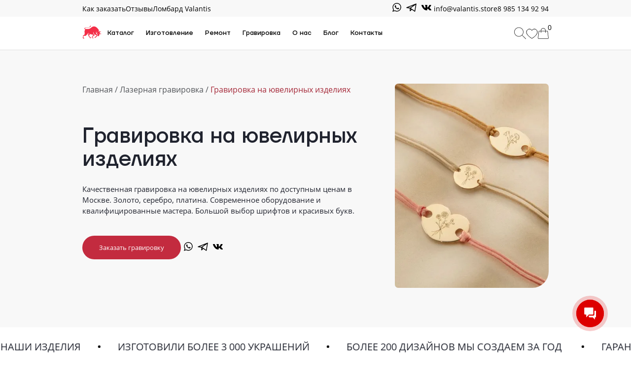

--- FILE ---
content_type: text/html; charset=utf-8
request_url: https://valantis.store/engraving/jewelry
body_size: 39774
content:
<!DOCTYPE html><html lang="en"><head><meta charSet="utf-8"/><meta name="viewport" content="width=device-width"/><title>Гравировка на ювелирных изделиях в Москве</title><meta name="description" content="Качественная гравировка на ювелирных изделиях по доступным ценам в Москве. Золото, серебро, платина. Современное оборудование и квалифицированные мастера. Большой выбор шрифтов и красивых букв."/><link rel="canonical" href="https://valantis.store/engraving/jewelry"/><meta property="og:title" content="Гравировка на ювелирных изделиях в Москве"/><meta property="og:description" content="Качественная гравировка на ювелирных изделиях по доступным ценам в Москве. Золото, серебро, платина. Современное оборудование и квалифицированные мастера. Большой выбор шрифтов и красивых букв."/><meta property="og:image" content="https://valantis.store/Images/og2.jpg"/><meta property="og:type" content="website"/><meta property="og:url" content="https://valantis.store/engraving/jewelry"/><meta property="og:locale" content="ru_RU"/><meta name="twitter:card" content="summary_large_image"/><meta property="twitter:url" content="https://valantis.store/engraving/jewelry"/><meta name="twitter:title" content="Гравировка на ювелирных изделиях в Москве"/><meta name="twitter:description" content="Качественная гравировка на ювелирных изделиях по доступным ценам в Москве. Золото, серебро, платина. Современное оборудование и квалифицированные мастера. Большой выбор шрифтов и красивых букв."/><meta name="twitter:image" content="https://valantis.store/Images/og2.jpg"/><link rel="shortcut icon" href="/favicon.svg" sizes="any" type="image/svg+xml"/><meta name="next-head-count" content="17"/><link rel="preload" href="/_next/static/css/f6c9781a64c95fba.css" as="style"/><link rel="stylesheet" href="/_next/static/css/f6c9781a64c95fba.css" data-n-g=""/><link rel="preload" href="/_next/static/css/014ea9821165c86b.css" as="style"/><link rel="stylesheet" href="/_next/static/css/014ea9821165c86b.css" data-n-p=""/><link rel="preload" href="/_next/static/css/f56ffad2439e5e52.css" as="style"/><link rel="stylesheet" href="/_next/static/css/f56ffad2439e5e52.css" data-n-p=""/><noscript data-n-css=""></noscript><script defer="" nomodule="" src="/_next/static/chunks/polyfills-c67a75d1b6f99dc8.js"></script><script src="/_next/static/chunks/webpack-d5bbb0b8d9193a3e.js" defer=""></script><script src="/_next/static/chunks/framework-3236775a9ca336a2.js" defer=""></script><script src="/_next/static/chunks/main-e1b44e7cf86568ac.js" defer=""></script><script src="/_next/static/chunks/pages/_app-dcc3ba062c90a718.js" defer=""></script><script src="/_next/static/chunks/fec483df-ec2406890e1ec7cb.js" defer=""></script><script src="/_next/static/chunks/e82996df-0f4dd028b4fbfe07.js" defer=""></script><script src="/_next/static/chunks/6502-9540f14920d10924.js" defer=""></script><script src="/_next/static/chunks/9533-a39e40d99cbaf52a.js" defer=""></script><script src="/_next/static/chunks/pages/engraving/jewelry-bf4049af4320bef4.js" defer=""></script><script src="/_next/static/amW68N7Wz07cP-yf4LtLa/_buildManifest.js" defer=""></script><script src="/_next/static/amW68N7Wz07cP-yf4LtLa/_ssgManifest.js" defer=""></script></head><body><div id="__next"><noscript><div><img src="https://mc.yandex.ru/watch/89327203" style="position:absolute;left:-9999px" alt="yandex-script"/></div></noscript><div class="Bitrix_Bitrix__XXwaM"></div><div></div><div class="Header_Header___N0dH"><div class="Header_Header__sub__Zd0OJ flex_jc_between flex_ai_center gap box hidden_tablet_portrait"><div class="flex flex_jc_between flex_ai_center gap_d" style="width:100%"><div class="flex gap_d"><a href="/order">Как заказать</a><a href="/reviews">Отзывы</a><a href="https://juvelirnyj-lombard.ru/">Ломбард Valantis</a></div><div class="flex flex_ai_center gap_d"><div class="flex" style="gap:10px"><a aria-label="WhatsApp" href="https://api.whatsapp.com/send/?phone=79851349294&amp;text&amp;app_absent=0"><span><svg width="30" height="30" viewBox="0 0 30 30" fill="none" xmlns="http://www.w3.org/2000/svg"><path fill-rule="evenodd" clip-rule="evenodd" d="M15.0472 6.00078C13.5018 6.00105 11.9842 6.41173 10.6495 7.19084C9.31491 7.96996 8.21113 9.08954 7.45108 10.4351C6.69103 11.7807 6.30197 13.304 6.32369 14.8492C6.3454 16.3945 6.77711 17.9063 7.57468 19.2299L6 23.9095L10.8301 22.3629C11.9955 23.0065 13.2928 23.3749 14.6226 23.4398C15.9523 23.5047 17.2793 23.2644 18.5019 22.7374C19.7244 22.2104 20.8102 21.4106 21.676 20.3992C22.5418 19.3878 23.1647 18.1918 23.4969 16.9026C23.8292 15.6134 23.862 14.2652 23.5929 12.9614C23.3238 11.6575 22.7598 10.4325 21.9443 9.38024C21.1287 8.32794 20.0832 7.47624 18.8877 6.89034C17.6922 6.30444 16.3785 5.99988 15.0472 6V6.00078ZM15.0472 22.0595C13.612 22.0611 12.2083 21.6392 11.0118 20.8467L8.19316 21.7491L9.10958 19.0248C8.1448 17.691 7.65702 16.0712 7.72478 14.4264C7.79255 12.7816 8.41192 11.2074 9.48315 9.95747C10.5544 8.70749 12.0151 7.85442 13.6302 7.53563C15.2452 7.21684 16.9206 7.45089 18.3864 8.20008C19.8523 8.94928 21.0233 10.17 21.711 11.6657C22.3986 13.1614 22.5629 14.845 22.1773 16.4454C21.7917 18.0458 20.8787 19.4699 19.5853 20.4883C18.2919 21.5067 16.6934 22.0601 15.0472 22.0595Z" fill="#20232E"></path><path fill-rule="evenodd" clip-rule="evenodd" d="M13.0013 11.1158C12.8602 10.775 12.7518 10.7633 12.5334 10.7531C12.4554 10.7492 12.3774 10.7461 12.2885 10.7461C12.0069 10.7461 11.7152 10.8288 11.5397 11.0089C11.326 11.2273 10.791 11.7397 10.791 12.7918C10.791 13.844 11.5577 14.861 11.6645 15.0037C11.7714 15.1465 13.1589 17.3373 15.3177 18.2319C17.0032 18.9338 17.5015 18.8675 17.8876 18.7833C18.4468 18.6616 19.1495 18.2498 19.3273 17.7506C19.5052 17.2515 19.5059 16.8225 19.4521 16.7367C19.3983 16.6509 19.2564 16.5948 19.0427 16.4872C18.829 16.3795 17.7768 15.8632 17.5811 15.7915C17.4893 15.7481 17.3847 15.74 17.2873 15.7687C17.1899 15.7975 17.1066 15.8611 17.0531 15.9474C16.8755 16.2108 16.6839 16.4644 16.479 16.7071C16.4108 16.7715 16.3244 16.8135 16.2315 16.8275C16.1387 16.8414 16.0438 16.8266 15.9596 16.7851C15.3249 16.5422 14.7415 16.1821 14.2399 15.7236C13.7719 15.2913 13.3708 14.7919 13.0497 14.2417C12.9249 14.028 13.0388 13.9001 13.1347 13.7839C13.2447 13.6513 13.3461 13.5562 13.4529 13.4314C13.5463 13.3315 13.6251 13.2188 13.6869 13.0968C13.7135 13.0329 13.7246 12.9637 13.7194 12.8947C13.7141 12.8257 13.6925 12.7589 13.6565 12.6998C13.6058 12.5961 13.1784 11.5471 13.0013 11.1158Z" fill="#20232E"></path></svg></span></a><a aria-label="Telegram" href="https://t.me/Valantismasterskaya"><span style="fill:transparent;stroke:#000000"><svg width="30" height="30" viewBox="0 0 30 30" fill="none" xmlns="http://www.w3.org/2000/svg"><path d="M24 8L5 15.5L12 16.5M24 8L21.5 23L12 16.5M24 8L12 16.5M12 16.5V22L15.249 18.723" stroke="#20232E" stroke-width="1.5" stroke-linecap="round" stroke-linejoin="round"></path></svg></span></a><a aria-label="Vkontakte" href="https://vk.com/juvelirnyjlombard"><span><svg width="30" height="30" viewBox="0 0 30 30" fill="none" xmlns="http://www.w3.org/2000/svg"><path fill-rule="evenodd" clip-rule="evenodd" d="M24.5301 10.7442C24.6699 10.3152 24.5301 10.0019 23.8681 10.0019H21.6834C21.4792 9.98943 21.2761 10.0384 21.1044 10.1415C20.9328 10.2446 20.8017 10.3963 20.7308 10.5739C20.7308 10.5739 19.6274 13.0834 18.0458 14.711C17.5346 15.1843 17.3102 15.3341 17.027 15.3341C16.8873 15.3341 16.685 15.1843 16.685 14.7553V10.7442C16.685 10.23 16.5231 10.0019 16.0634 10.0019H12.6245C12.5551 9.99824 12.4856 10.0073 12.42 10.0287C12.3545 10.05 12.2941 10.0832 12.2425 10.1262C12.1908 10.1693 12.1489 10.2214 12.1192 10.2795C12.0894 10.3377 12.0724 10.4007 12.0691 10.465C12.0691 10.9553 12.8562 11.0677 12.9371 12.4399V15.4192C12.9371 16.073 12.812 16.1922 12.5325 16.1922C11.7969 16.1922 9.98735 13.6725 8.92074 10.7885C8.71109 10.2266 8.50145 10.0019 7.94239 10.0019H5.7356C5.11034 10.0019 5 10.2743 5 10.5739C5 11.1085 5.7356 13.7678 8.45363 17.2852C10.2595 19.6857 12.8047 20.9864 15.1218 20.9864C16.5121 20.9864 16.6813 20.7004 16.6813 20.1998V18.385C16.6813 17.8061 16.8137 17.704 17.2551 17.704C17.5787 17.704 18.1341 17.8572 19.4324 19.0149C20.9036 20.3769 21.1574 21 22.007 21H24.1917C24.817 21 25.1296 20.714 24.9494 20.1419C24.7692 19.5699 24.0446 18.7493 23.1104 17.7585C22.5992 17.2034 21.8342 16.6008 21.6024 16.3011C21.2788 15.9164 21.3707 15.7427 21.6024 15.4022C21.5877 15.3988 24.2543 11.9223 24.5301 10.7442Z" fill="#20232E"></path></svg></span></a></div><a href="mailto:info@valantis.store"><span class="text_nowrap clickable_brightness text_nowrap">info@valantis.store</span></a><a class="clickable_brightness text_nowrap" href="tel:79851349294">8 985 134 92 94</a></div></div></div><div class="Header_Header__main__XQrl3"><div class="box flex gap_d" style="min-height:64px"><a class="flex gap_s flex_ai_center" aria-label="На главную" href="/"><div class="text_brand_new flex_ai_center" style="min-height:64px"><span><svg width="39" height="27" viewBox="0 0 50 35" fill="none" xmlns="http://www.w3.org/2000/svg"><path d="M16.1988 22.408C15.0847 22.6327 13.6883 23.4476 13.6883 23.4476C13.6883 23.4476 14.45 23.7853 14.824 24.1407C15.184 24.4829 15.3628 24.7239 15.5413 25.1804C15.8218 25.8978 15.5413 27.1441 15.5413 27.1441C15.5413 27.1441 16.6716 28.2487 17.2747 29.0501C17.7128 29.6321 18.2909 30.6096 18.2909 30.6096C18.2909 30.6096 18.6538 30.7053 18.8289 30.8406C19.004 30.9759 19.1875 31.3027 19.1875 31.3027C19.1875 31.3027 19.1584 32.0777 19.4266 32.4578C19.6929 32.8352 19.9526 32.9691 20.4428 33.0931C20.933 33.2172 21.9371 33.0931 21.9371 33.0931L22.0567 32.4578L22.774 32.9199C22.774 32.9199 22.6548 31.8109 22.1762 31.3027C21.5198 30.6055 19.7255 30.4363 19.7255 30.4363C19.7255 29.928 20.124 29.7625 20.3232 29.7432C20.3232 29.7432 19.6059 29.1656 18.8289 28.4725C18.0518 27.7794 17.4162 27.3165 17.3345 26.7398C17.2693 26.2791 17.2644 26.0587 17.6334 25.5847C17.9171 25.2202 18.4284 24.9228 18.7093 24.6028C19.2009 24.0428 20.0244 23.2166 20.0244 23.2166C20.0244 23.2166 19.4864 22.6968 18.8289 22.5235C18.1714 22.3502 17.1585 22.2144 16.1988 22.408Z" fill="#F32F48"></path><path fill-rule="evenodd" clip-rule="evenodd" d="M44.5317 17.1521C44.5317 17.1521 45.4895 17.9258 45.7272 18.5382C45.9402 19.0874 45.7272 19.8667 45.7272 19.8667C45.7272 19.8667 47.5038 21.419 48.2975 21.5994C49.0911 21.7798 49.7918 20.7908 49.7918 20.7908C49.7918 20.7908 49.6423 22.1079 48.7159 22.5235C47.0422 23.2744 45.9065 21.5994 45.9065 21.5994C45.9065 21.5994 44.7996 23.3754 44.2926 24.6028C44.1371 24.9793 44.0631 25.3934 43.9905 25.7997C43.8522 26.5735 43.719 27.3189 43.0373 27.7217C42.4709 28.0564 41.7223 27.7794 41.7223 27.7794C41.7223 27.7794 40.8191 27.4456 40.4073 27.0286C39.9822 26.5981 40.0336 26.1607 40.0921 25.6629C40.1446 25.2169 40.2027 24.7223 39.9291 24.1407C39.7173 23.6906 39.4871 23.3218 39.2714 22.9761C38.8781 22.346 38.5328 21.7928 38.4347 20.9641C38.3307 20.0855 38.4287 19.5461 38.6738 18.7115C38.9189 17.877 39.9291 16.5745 39.9291 16.5745C39.9291 16.5745 38.9468 17.2098 38.3152 17.9607C37.6835 18.7115 36.8806 20.4442 36.8806 20.4442C36.8806 20.4442 36.5308 20.2351 36.4024 19.2313C36.274 18.2276 36.2231 14.8995 36.2231 14.8995C36.2231 14.8995 35.7304 16.716 35.6253 17.7874C35.606 17.985 35.5826 18.1714 35.5601 18.3504C35.4608 19.1415 35.3797 19.7873 35.7449 20.6175C36.1639 21.5702 36.941 22.2806 37.6835 22.9593C38.7415 23.9264 39.7292 24.8293 39.5107 26.2778C39.3629 27.2568 38.4945 28.126 38.4945 28.126L35.3265 31.0139L34.131 30.7828L34.5494 32.0535L31.9791 32.2268C31.9791 32.2268 31.9642 31.3529 32.1584 30.8406C32.3278 30.3938 32.8159 29.801 32.8159 29.801C32.8159 29.801 33.9016 30.1463 34.3103 29.7432C34.4929 29.5631 34.6092 29.1656 34.6092 29.1656L33.1148 29.3967C33.1148 29.3967 33.7706 28.9756 34.1907 28.7613C34.6109 28.547 35.3862 28.357 35.3862 28.357C35.3862 28.357 36.7917 27.7828 37.2392 26.6821C37.5415 25.9386 36.3947 25.3179 35.1368 24.6371C34.5159 24.3011 33.868 23.9504 33.3539 23.5631C32.8862 23.2108 32.456 22.9638 32.047 22.7289C31.374 22.3424 30.7581 21.9888 30.1261 21.2528C29.4607 20.4779 29.1917 19.7604 29.11 18.7115C29.0283 17.6627 29.4088 15.8236 29.4088 15.8236C29.4088 15.8236 28.5678 17.2949 28.3927 18.4227C28.2176 19.5505 28.239 20.611 28.9307 21.6571C30.3055 23.7364 33.1148 24.4295 33.1148 24.4295V24.8338C33.1148 24.8338 30.5979 26.153 29.3491 27.2019C29.1834 27.341 28.9683 27.4869 28.7338 27.6459C28.2066 28.0035 27.5812 28.4276 27.1973 28.9924C26.4649 30.0696 26.3007 31.4182 26.3007 31.4182C26.3007 31.4182 27.9287 31.625 28.5123 32.0535C29.0958 32.4821 29.3491 33.4397 29.3491 33.4397L28.5123 32.8621V33.4397H26.1213C26.1213 33.4397 26.5885 32.5156 26.0018 31.8225C25.4151 31.1294 24.5074 31.707 24.5074 31.707L24.627 30.6096C24.627 30.6096 25.2527 29.4197 26.0018 28.2415C26.2109 27.9126 26.4541 27.5894 26.6793 27.29C26.8778 27.0261 27.0623 26.7808 27.1973 26.5665C28.0341 25.2381 27.7352 25.0071 27.7352 25.0071C27.7352 25.0071 28.6067 24.9128 29.0502 24.8338C29.4937 24.7549 30.1261 24.545 30.1261 24.545C30.1261 24.545 27.1928 24.0205 25.4638 23.6209C23.2721 23.1144 22.5104 22.9325 20.3232 22.408C19.9368 22.3153 19.5774 22.1801 19.2221 22.0465C18.567 21.8 17.9258 21.5588 17.1552 21.5994C15.983 21.6612 14.0469 22.5235 14.0469 22.5235C14.0469 22.5235 14.8304 21.6079 15.1826 20.8485C15.5486 20.0597 16.0793 18.1339 16.0793 18.1339C16.0793 18.1339 12.9529 22.6111 11.4169 24.2562C9.84666 25.938 7.59132 27.3174 7.59132 27.3174C7.59132 27.3174 4.68041 26.5001 2.98871 27.3174C2.6036 27.5034 2.7475 28.0919 2.91726 28.7861C3.11639 29.6005 3.35111 30.5604 2.80939 31.1871C2.66126 31.3585 2.39097 31.5914 2.39097 31.5914L1.97255 31.938C1.97255 31.938 2.96251 31.8847 3.52668 32.1113C3.97522 32.2914 4.21651 32.4567 4.54284 32.8044C4.99192 33.2828 5.26013 34.3061 5.26013 34.3061L4.06465 33.3242V34.4216C4.06465 34.4216 3.32436 34.478 2.86916 34.4216C2.41397 34.3652 1.73345 34.1328 1.73345 34.1328C1.73345 34.1328 1.87227 33.268 1.6139 32.8044C1.37914 32.3831 0.597742 31.938 0.597742 31.938L0 32.169C0 32.169 0.919325 31.4286 1.37481 30.3785C2.14371 28.6059 1.73345 25.4691 1.73345 25.4691C1.73345 25.4691 4.32741 25.4442 5.14058 23.7942C5.99554 22.0593 5.87221 20.2063 5.73259 18.1084C5.67697 17.2728 5.61878 16.3984 5.61878 15.4771C5.61878 14.2868 5.84698 13.4296 6.15674 12.4737C6.39692 11.7326 6.93381 10.9162 6.93381 10.9162C6.93381 10.9162 7.29245 10.4541 6.75449 9.87654C6.21652 9.29897 6.03146 9.28211 5.73259 8.93557C5.43372 8.58902 4.27009 7.01258 6.15674 6.00679C7.8902 5.08267 10.7379 5.56613 13.3894 5.56613C14.9436 5.56613 18.1116 4.99687 18.9484 3.34994C19.7853 1.70301 19.2722 2.03942 19.9048 1.32842C20.6603 0.479231 22.5349 0 22.5349 0C22.5349 0 22.0858 1.82374 21.2796 2.65685C20.7885 3.16439 20.3418 3.25648 19.7853 3.69648C18.4702 4.73612 18.2909 5.13651 16.3184 5.718C12.7917 6.75763 11.4285 5.95801 8.66726 6.29557C5.83255 6.64212 6.66872 8.38286 8.09484 8.93557C8.09484 8.93557 9.31452 9.10769 10.1018 9.12569C10.9433 9.14494 11.4169 9.01521 12.2537 9.01018C13.0906 9.00515 13.4898 9.01226 13.9872 9.01018C14.9605 9.00611 15.417 9.0483 16.139 8.95049C19.0053 8.56219 20.9015 7.05787 22.7818 5.56613L22.7819 5.56605L22.7821 5.56588C25.0053 3.80205 27.2064 2.05583 30.9629 2.1928C38.4347 2.46525 44.2328 13.6289 44.2328 13.6289C44.2328 13.6289 42.9775 12.8202 42.2005 13.9176C41.4234 15.015 42.1407 16.2279 42.1407 16.2279C42.1407 16.2279 42.2833 15.2744 42.7385 15.015C43.1937 14.7556 43.8282 14.7499 44.4719 14.9573C44.7606 15.0503 45.0425 15.2021 45.3298 15.3568C45.7563 15.5865 46.1944 15.8225 46.6836 15.8814C47.6386 15.9964 48.7757 15.1883 48.7757 15.1883C48.7757 15.1883 48.6243 15.9952 48.2975 16.4012C47.9707 16.8072 47.641 17.0514 47.102 17.2676C46.7929 17.3916 46.1822 17.2748 45.6813 17.179C45.495 17.1434 45.324 17.1107 45.1892 17.0943C44.5978 17.0225 44.5317 17.1521 44.5317 17.1521ZM43.6948 21.3684C43.7755 21.7321 43.5155 22.2347 43.5155 22.2347C43.5155 22.2347 43.2138 21.7532 43.0971 21.4261C42.9804 21.0991 42.9178 20.5598 42.9178 20.5598C42.9178 20.5598 43.1925 20.5876 43.3362 20.6753C43.5777 20.8226 43.624 21.0384 43.6786 21.2934L43.6787 21.294L43.6826 21.3119C43.6866 21.3305 43.6906 21.3493 43.6948 21.3684Z" fill="#F32F48"></path></svg></span></div><div class="Header_logoText__q_hki"><svg width="109" height="15" viewBox="0 0 109 15" fill="none" xmlns="http://www.w3.org/2000/svg"><path d="M100.084 12.6209C99.0541 11.5977 98.5391 10.3542 98.5391 8.89048C98.5391 7.4268 99.0541 6.18979 100.084 5.17946C101.127 4.15617 102.405 3.64453 103.918 3.64453C105.73 3.64453 107.112 4.29218 108.064 5.58748C108.494 6.14445 108.807 6.7921 109.003 7.53042C109.003 7.53042 106.999 8.15316 106.348 7.4532C105.697 6.75324 105.893 6.9864 105.697 6.75324C105.202 6.23513 104.609 5.97607 103.918 5.97607C103.226 5.97607 102.627 6.24808 102.118 6.7921C101.623 7.33613 101.375 8.03559 101.375 8.89048C101.375 9.74538 101.623 10.4448 102.118 10.9889C102.627 11.5329 103.226 11.8049 103.918 11.8049C104.609 11.8049 105.202 11.5458 105.697 11.0277C105.893 10.7946 105.812 10.8282 106.348 10.2953C106.884 9.76241 109.003 10.2505 109.003 10.2505C108.82 11.0018 108.52 11.6495 108.103 12.1935C107.151 13.4888 105.756 14.1364 103.918 14.1364C102.405 14.1364 101.127 13.6313 100.084 12.6209Z" fill="#1E1E1E"></path><path d="M85.2031 13.9071V3.99805H87.9413V8.27253V10.0212L92.0485 3.99805H94.9822V13.9071H92.244V9.63259L92.3418 7.88394H92.1462L90.1415 10.8955C90.1415 10.8955 89.8273 11.6081 88.4664 12.9601C87.3935 14.0259 85.2031 13.9071 85.2031 13.9071Z" fill="#1E1E1E"></path><path d="M72.2578 6.32958V3.99805H81.6457V6.32958H78.3208V13.9071H75.5827V6.32958H72.2578Z" fill="#1E1E1E"></path><path d="M59.0234 13.9071V3.99805H61.7616V7.68964H65.9666V3.99805H68.7047V13.9071H65.9666V10.0212H61.7616V13.9071H59.0234Z" fill="#1E1E1E"></path><path d="M45.6737 12.6987C44.8001 11.7272 44.3633 10.4578 44.3633 8.89048C44.3633 7.32317 44.8001 6.06026 45.6737 5.10174C46.5603 4.13027 47.6556 3.64453 48.9594 3.64453C49.833 3.64453 50.6219 3.90359 51.326 4.42171C51.6259 4.66782 51.8801 4.92687 52.0887 5.19889H52.1865V3.93597H54.9247V13.845C54.9247 13.845 52.8146 14.2344 52.3643 13.2709C52.1553 12.8236 52.1865 12.5821 52.1865 12.5821H52.0887C51.8801 12.8541 51.6259 13.1132 51.326 13.3593C50.6219 13.8774 49.833 14.1364 48.9594 14.1364C47.6556 14.1364 46.5603 13.6572 45.6737 12.6987ZM47.8837 6.75324C47.4274 7.27136 47.1992 7.98378 47.1992 8.89048C47.1992 9.79719 47.4274 10.5096 47.8837 11.0277C48.3401 11.5458 48.9268 11.8049 49.644 11.8049C50.4002 11.8049 51.013 11.5523 51.4824 11.0472C51.9518 10.529 52.1865 9.81014 52.1865 8.89048C52.1865 7.97082 51.9518 7.25841 51.4824 6.75324C51.013 6.23513 50.4002 5.97607 49.644 5.97607C48.9268 5.97607 48.3401 6.23513 47.8837 6.75324Z" fill="#1E1E1E"></path><path d="M30.7891 13.9071L33.4294 3.99805H38.7101L41.3504 13.9071H38.6123L36.5587 6.32958H35.5808L33.5272 13.9071H30.7891Z" fill="#1E1E1E"></path><path d="M17.5799 12.6987C16.7063 11.7272 16.2695 10.4578 16.2695 8.89048C16.2695 7.32317 16.7063 6.06026 17.5799 5.10174C18.4666 4.13027 19.5618 3.64453 20.8657 3.64453C21.7393 3.64453 22.5281 3.90359 23.2322 4.42171C23.5321 4.66782 23.7864 4.92687 23.995 5.19889H24.0928V3.93597H26.8309V13.845C26.8309 13.845 24.632 14.0578 24.1817 13.0943C23.9726 12.647 24.0928 12.5821 24.0928 12.5821H23.995C23.7864 12.8541 23.5321 13.1132 23.2322 13.3593C22.5281 13.8774 21.7393 14.1364 20.8657 14.1364C19.5618 14.1364 18.4666 13.6572 17.5799 12.6987ZM19.79 6.75324C19.3336 7.27136 19.1055 7.98378 19.1055 8.89048C19.1055 9.79719 19.3336 10.5096 19.79 11.0277C20.2463 11.5458 20.8331 11.8049 21.5502 11.8049C22.3065 11.8049 22.9193 11.5523 23.3887 11.0472C23.8581 10.529 24.0928 9.81014 24.0928 8.89048C24.0928 7.97082 23.8581 7.25841 23.3887 6.75324C22.9193 6.23513 22.3065 5.97607 21.5502 5.97607C20.8331 5.97607 20.2463 6.23513 19.79 6.75324Z" fill="#1E1E1E"></path><path d="M0.734375 13.8523V0.289062H7.74741C9.11106 0.289062 10.1825 0.618455 10.9617 1.27724C11.741 1.93603 12.1306 2.7692 12.1306 3.77675C12.1306 4.74556 11.7734 5.50768 11.0591 6.06313C10.7215 6.29564 10.3643 6.47003 9.98769 6.58628V6.68316C10.4422 6.77359 10.8773 6.95443 11.2929 7.22569C12.176 7.80697 12.6176 8.69181 12.6176 9.88021C12.6176 11.0428 12.176 11.9987 11.2929 12.7479C10.4228 13.4842 9.20846 13.8523 7.65001 13.8523H0.734375ZM3.65647 5.61748H7.3578C7.91625 5.61748 8.34482 5.49476 8.64352 5.24933C8.95522 4.99099 9.11106 4.66159 9.11106 4.26115C9.11106 3.86072 8.95522 3.53778 8.64352 3.29235C8.34482 3.03401 7.91625 2.90483 7.3578 2.90483H3.65647V5.61748ZM3.65647 11.2365H7.4552C8.1695 11.2365 8.70197 11.0944 9.05262 10.8103C9.41626 10.5261 9.59808 10.1515 9.59808 9.68645C9.59808 9.22143 9.41626 8.84682 9.05262 8.56264C8.70197 8.27846 8.1695 8.13637 7.4552 8.13637H3.65647V11.2365Z" fill="#1E1E1E"></path></svg></div></a><div><div class="flex flex_ai_center stretch_h hidden_tablet_portrait"><div class="Header_link__kOZWQ Header_bordered__tXJ3d"><a href="/catalog">Каталог</a></div><div class="Header_link__kOZWQ Header_bordered__tXJ3d"><a href="/manufacturing">Изготовление</a></div><div class="Header_link__kOZWQ Header_bordered__tXJ3d"><a href="/repair">Ремонт</a></div><div class="Header_link__kOZWQ Header_bordered__tXJ3d"><a href="/engraving">Гравировка</a></div><div class="Header_link__kOZWQ"><a href="/about-company">О нас</a></div><div class="Header_link__kOZWQ"><a href="/blog">Блог</a></div><div class="Header_link__kOZWQ"><a href="/contacts">Контакты</a></div></div></div><div class="flex stretch_flex flex_jc_end flex_ai_center nowrap gap" style="margin:10px auto"><div class="flex gap_d flex_ai_center nowrap"><div class="icon"><div class="icon clickable_opacity"><svg width="24" height="25.200000000000003" viewBox="0 0 20 21" fill="none" xmlns="http://www.w3.org/2000/svg"><path d="M19.8779 19.7887L13.7925 13.7033C15.0565 12.2999 15.8334 10.4496 15.8334 8.41664C15.8333 4.05145 12.2819 0.5 7.91668 0.5C3.55145 0.5 0 4.05145 0 8.41668C0 12.7819 3.55145 16.3334 7.91668 16.3334C9.94961 16.3334 11.7999 15.5565 13.2034 14.2925L19.2887 20.3779C19.3701 20.4593 19.4768 20.5 19.5834 20.5C19.69 20.5 19.7966 20.4593 19.878 20.3779C20.0407 20.2152 20.0407 19.9515 19.8779 19.7887ZM7.91668 15.5C4.01125 15.5 0.833359 12.3225 0.833359 8.41668C0.833359 4.51086 4.01125 1.33332 7.91668 1.33332C11.8221 1.33332 15 4.51082 15 8.41668C15 12.3225 11.8221 15.5 7.91668 15.5Z" fill="#20232E"></path></svg></div></div><div class="column ai_center icon_lightgray relative"><div class="relative icon" style="fill:none;stroke:black"><svg width="24" height="24" viewBox="0 0 24 24" fill="none" xmlns="http://www.w3.org/2000/svg"><path d="M12 22C11.8887 22 11.7775 21.9713 11.6778 21.9138C11.5695 21.8514 8.99691 20.3599 6.38743 18.1125C4.84082 16.7805 3.60624 15.4594 2.71808 14.1859C1.56876 12.538 0.990787 10.9529 1.00011 9.47457C1.01103 7.75441 1.62801 6.13671 2.73755 4.91942C3.86582 3.68163 5.37152 3 6.97739 3C9.03545 3 10.9171 4.15121 12 5.97486C13.083 4.15125 14.9646 3 17.0227 3C18.5398 3 19.9873 3.61504 21.0986 4.73183C22.3183 5.9574 23.0112 7.68906 22.9999 9.48272C22.9905 10.9584 22.4017 12.5411 21.2498 14.1868C20.3589 15.4596 19.1261 16.7801 17.5855 18.1117C14.9856 20.3589 12.4315 21.8504 12.324 21.9128C12.2239 21.9709 12.1119 22 12 22Z" fill="inherit"></path></svg></div></div><div class="column ai_center icon_lightgray relative"><div class="relative icon"><svg width="22" height="22" viewBox="0 0 22 22" fill="none" xmlns="http://www.w3.org/2000/svg"><path d="M21.8032 19.95H21.8014L20.1631 6.19007C20.1412 6.00559 19.9848 5.86667 19.799 5.86667H15.7657V4.76667C15.7657 2.13409 13.6316 0 10.999 0C8.36642 0 6.23232 2.13409 6.23232 4.76667V5.86667H2.19899C2.01323 5.86667 1.8568 6.00559 1.83489 6.19007L0.196624 19.95C0.0769527 20.9554 0.794978 21.8675 1.80042 21.9872C1.87247 21.9957 1.94494 22 2.01749 22H19.9823C20.9948 22.0002 21.8158 21.1796 21.816 20.167C21.8161 20.0945 21.8118 20.022 21.8032 19.95ZM6.96566 4.76667C6.96566 2.53912 8.77145 0.733333 10.999 0.733333C13.2265 0.733333 15.0323 2.53912 15.0323 4.76667V5.86667H6.96566V4.76667ZM20.8033 20.8971C20.5949 21.1317 20.2962 21.2662 19.9823 21.2667H2.01749C1.40997 21.2668 0.917353 20.7746 0.917124 20.167C0.917124 20.1235 0.91969 20.0801 0.924824 20.0369L2.52459 6.6H6.23232V9.16667C6.23232 9.36916 6.3965 9.53333 6.59899 9.53333C6.80148 9.53333 6.96566 9.36916 6.96566 9.16667V6.6H15.0323V9.16667C15.0323 9.36916 15.1965 9.53333 15.399 9.53333C15.6015 9.53333 15.7657 9.36916 15.7657 9.16667V6.6H19.4734L21.0732 20.0369C21.1102 20.349 21.012 20.6621 20.8033 20.8971Z" fill="#F32F48"></path></svg><div class="counter" style="--size:16px;top:-8.5px;right:-10px">0</div></div></div><div class="showed_tablet_portrait clickable Header_btn__0wBDX" title="Открыть навигационное меню"><div class="Header_line__xgNwB"></div><div class="Header_line__xgNwB"></div><div class="Header_line__xgNwB"></div></div></div></div></div></div><div class="Header_Header__content__PdfYL"><div class="box column"><div class="HeaderNavigation_HeaderNavigation__LRAXA"><div class="subsection flex_ai_center flex_jc_between gap showed_tablet_portrait"><div class="flex_ai_center gap_s"><a aria-label="info@valantis.store" class="flex_ai_center flex_jc_center icon clickable_opacity" style="width:30px;height:30px" href="mailto:info@valantis.store"><span style="fill:none;stroke:#000000"><svg width="18" height="18" viewBox="0 0 18 18" fill="none" xmlns="http://www.w3.org/2000/svg"><path d="M1.6808 4.83979C1.41155 4.66038 1.25 4.35851 1.25 4.03519V4.03438C1.25 3.46278 1.71342 2.99939 2.28505 2.99939H15.7481C16.3197 2.99939 16.7831 3.46278 16.7831 4.03438V4.0349V4.03519C16.7831 4.35851 16.6216 4.66038 16.3524 4.83979C15.0385 5.71587 11.0796 8.35493 9.59104 9.34751C9.24312 9.57948 8.79005 9.57948 8.44213 9.34751C6.95352 8.35493 2.99465 5.71587 1.6808 4.83979Z" stroke="#20232E" stroke-width="1.3" stroke-miterlimit="10" stroke-linecap="round" stroke-linejoin="round"></path><path d="M1.25 4.0352V13.3551C1.25 13.6298 1.35899 13.893 1.55341 14.0872C1.74758 14.2816 2.01087 14.3906 2.28554 14.3906H15.7476C16.0223 14.3906 16.2856 14.2816 16.4797 14.0872C16.6741 13.893 16.7831 13.6298 16.7831 13.3551V4.0352" stroke="#20232E" stroke-width="1.3" stroke-miterlimit="10" stroke-linecap="round" stroke-linejoin="round"></path></svg></span></a><a aria-label="WhatsApp" class="clickable_opacity" href="https://api.whatsapp.com/send/?phone=79851349294&amp;text&amp;app_absent=0"><span><svg width="30" height="30" viewBox="0 0 30 30" fill="none" xmlns="http://www.w3.org/2000/svg"><path fill-rule="evenodd" clip-rule="evenodd" d="M15.0472 6.00078C13.5018 6.00105 11.9842 6.41173 10.6495 7.19084C9.31491 7.96996 8.21113 9.08954 7.45108 10.4351C6.69103 11.7807 6.30197 13.304 6.32369 14.8492C6.3454 16.3945 6.77711 17.9063 7.57468 19.2299L6 23.9095L10.8301 22.3629C11.9955 23.0065 13.2928 23.3749 14.6226 23.4398C15.9523 23.5047 17.2793 23.2644 18.5019 22.7374C19.7244 22.2104 20.8102 21.4106 21.676 20.3992C22.5418 19.3878 23.1647 18.1918 23.4969 16.9026C23.8292 15.6134 23.862 14.2652 23.5929 12.9614C23.3238 11.6575 22.7598 10.4325 21.9443 9.38024C21.1287 8.32794 20.0832 7.47624 18.8877 6.89034C17.6922 6.30444 16.3785 5.99988 15.0472 6V6.00078ZM15.0472 22.0595C13.612 22.0611 12.2083 21.6392 11.0118 20.8467L8.19316 21.7491L9.10958 19.0248C8.1448 17.691 7.65702 16.0712 7.72478 14.4264C7.79255 12.7816 8.41192 11.2074 9.48315 9.95747C10.5544 8.70749 12.0151 7.85442 13.6302 7.53563C15.2452 7.21684 16.9206 7.45089 18.3864 8.20008C19.8523 8.94928 21.0233 10.17 21.711 11.6657C22.3986 13.1614 22.5629 14.845 22.1773 16.4454C21.7917 18.0458 20.8787 19.4699 19.5853 20.4883C18.2919 21.5067 16.6934 22.0601 15.0472 22.0595Z" fill="#20232E"></path><path fill-rule="evenodd" clip-rule="evenodd" d="M13.0013 11.1158C12.8602 10.775 12.7518 10.7633 12.5334 10.7531C12.4554 10.7492 12.3774 10.7461 12.2885 10.7461C12.0069 10.7461 11.7152 10.8288 11.5397 11.0089C11.326 11.2273 10.791 11.7397 10.791 12.7918C10.791 13.844 11.5577 14.861 11.6645 15.0037C11.7714 15.1465 13.1589 17.3373 15.3177 18.2319C17.0032 18.9338 17.5015 18.8675 17.8876 18.7833C18.4468 18.6616 19.1495 18.2498 19.3273 17.7506C19.5052 17.2515 19.5059 16.8225 19.4521 16.7367C19.3983 16.6509 19.2564 16.5948 19.0427 16.4872C18.829 16.3795 17.7768 15.8632 17.5811 15.7915C17.4893 15.7481 17.3847 15.74 17.2873 15.7687C17.1899 15.7975 17.1066 15.8611 17.0531 15.9474C16.8755 16.2108 16.6839 16.4644 16.479 16.7071C16.4108 16.7715 16.3244 16.8135 16.2315 16.8275C16.1387 16.8414 16.0438 16.8266 15.9596 16.7851C15.3249 16.5422 14.7415 16.1821 14.2399 15.7236C13.7719 15.2913 13.3708 14.7919 13.0497 14.2417C12.9249 14.028 13.0388 13.9001 13.1347 13.7839C13.2447 13.6513 13.3461 13.5562 13.4529 13.4314C13.5463 13.3315 13.6251 13.2188 13.6869 13.0968C13.7135 13.0329 13.7246 12.9637 13.7194 12.8947C13.7141 12.8257 13.6925 12.7589 13.6565 12.6998C13.6058 12.5961 13.1784 11.5471 13.0013 11.1158Z" fill="#20232E"></path></svg></span></a><a aria-label="Telegram" class="clickable_opacity" href="https://t.me/Valantismasterskaya"><span style="fill:transparent;stroke:#000000"><svg width="30" height="30" viewBox="0 0 30 30" fill="none" xmlns="http://www.w3.org/2000/svg"><path d="M24 8L5 15.5L12 16.5M24 8L21.5 23L12 16.5M24 8L12 16.5M12 16.5V22L15.249 18.723" stroke="#20232E" stroke-width="1.5" stroke-linecap="round" stroke-linejoin="round"></path></svg></span></a><a aria-label="Vkontakte" class="clickable_opacity" href="https://vk.com/juvelirnyjlombard"><span><svg width="30" height="30" viewBox="0 0 30 30" fill="none" xmlns="http://www.w3.org/2000/svg"><path fill-rule="evenodd" clip-rule="evenodd" d="M24.5301 10.7442C24.6699 10.3152 24.5301 10.0019 23.8681 10.0019H21.6834C21.4792 9.98943 21.2761 10.0384 21.1044 10.1415C20.9328 10.2446 20.8017 10.3963 20.7308 10.5739C20.7308 10.5739 19.6274 13.0834 18.0458 14.711C17.5346 15.1843 17.3102 15.3341 17.027 15.3341C16.8873 15.3341 16.685 15.1843 16.685 14.7553V10.7442C16.685 10.23 16.5231 10.0019 16.0634 10.0019H12.6245C12.5551 9.99824 12.4856 10.0073 12.42 10.0287C12.3545 10.05 12.2941 10.0832 12.2425 10.1262C12.1908 10.1693 12.1489 10.2214 12.1192 10.2795C12.0894 10.3377 12.0724 10.4007 12.0691 10.465C12.0691 10.9553 12.8562 11.0677 12.9371 12.4399V15.4192C12.9371 16.073 12.812 16.1922 12.5325 16.1922C11.7969 16.1922 9.98735 13.6725 8.92074 10.7885C8.71109 10.2266 8.50145 10.0019 7.94239 10.0019H5.7356C5.11034 10.0019 5 10.2743 5 10.5739C5 11.1085 5.7356 13.7678 8.45363 17.2852C10.2595 19.6857 12.8047 20.9864 15.1218 20.9864C16.5121 20.9864 16.6813 20.7004 16.6813 20.1998V18.385C16.6813 17.8061 16.8137 17.704 17.2551 17.704C17.5787 17.704 18.1341 17.8572 19.4324 19.0149C20.9036 20.3769 21.1574 21 22.007 21H24.1917C24.817 21 25.1296 20.714 24.9494 20.1419C24.7692 19.5699 24.0446 18.7493 23.1104 17.7585C22.5992 17.2034 21.8342 16.6008 21.6024 16.3011C21.2788 15.9164 21.3707 15.7427 21.6024 15.4022C21.5877 15.3988 24.2543 11.9223 24.5301 10.7442Z" fill="#20232E"></path></svg></span></a></div><a class="text_size_18 text_nowrap" href="tel:79851349294">8 985 134 92 94</a></div><div class="HeaderNavigation_slides__CV4KL"><div class="HeaderNavigation_slide__6uJcE showed_tablet_portrait"><div class="subsection column gap_d"><div class="HeaderNavigation_group__title__lBDzC h text_medium text_size_18"><div class="HeaderNavigation_label__tzpDS stretch_flex">Каталог</div><div class="icon rotate_180"><span style="stroke:#20232E;fill:none"><svg width="26" height="26" viewBox="0 0 26 26" fill="none" xmlns="http://www.w3.org/2000/svg"><path d="M15 8L10 13L15 18" stroke="inherit" stroke-linecap="round" fill="none"></path></svg></span></div></div><div class="HeaderNavigation_group__title__lBDzC h text_medium text_size_18"><div class="HeaderNavigation_label__tzpDS stretch_flex">Изготовление</div><div class="icon rotate_180"><span style="stroke:#20232E;fill:none"><svg width="26" height="26" viewBox="0 0 26 26" fill="none" xmlns="http://www.w3.org/2000/svg"><path d="M15 8L10 13L15 18" stroke="inherit" stroke-linecap="round" fill="none"></path></svg></span></div></div><div class="HeaderNavigation_group__title__lBDzC h text_medium text_size_18"><div class="HeaderNavigation_label__tzpDS stretch_flex">Ремонт</div><div class="icon rotate_180"><span style="stroke:#20232E;fill:none"><svg width="26" height="26" viewBox="0 0 26 26" fill="none" xmlns="http://www.w3.org/2000/svg"><path d="M15 8L10 13L15 18" stroke="inherit" stroke-linecap="round" fill="none"></path></svg></span></div></div><div class="HeaderNavigation_group__title__lBDzC h text_medium text_size_18"><div class="HeaderNavigation_label__tzpDS stretch_flex">Гравировка</div><div class="icon rotate_180"><span style="stroke:#20232E;fill:none"><svg width="26" height="26" viewBox="0 0 26 26" fill="none" xmlns="http://www.w3.org/2000/svg"><path d="M15 8L10 13L15 18" stroke="inherit" stroke-linecap="round" fill="none"></path></svg></span></div></div><a class="HeaderNavigation_group__title__lBDzC h text_medium text_size_18" href="/about-company"><div class="HeaderNavigation_label__tzpDS stretch_flex">О нас</div></a><a class="HeaderNavigation_group__title__lBDzC h text_medium text_size_18" href="/blog"><div class="HeaderNavigation_label__tzpDS stretch_flex">Блог</div></a><a class="HeaderNavigation_group__title__lBDzC h text_medium text_size_18" href="/contacts"><div class="HeaderNavigation_label__tzpDS stretch_flex">Контакты</div></a></div><div class="article column gap_d"><a class="HeaderNavigation_group__title__lBDzC" href="/order"><div class="HeaderNavigation_label__tzpDS stretch_flex">Как заказать</div></a><a class="HeaderNavigation_group__title__lBDzC" href="/reviews"><div class="HeaderNavigation_label__tzpDS stretch_flex">Отзывы</div></a><a class="HeaderNavigation_group__title__lBDzC" href="https://juvelirnyj-lombard.ru/"><div class="HeaderNavigation_label__tzpDS stretch_flex">Ломбард Valantis</div></a></div></div></div></div></div></div></div><div class="hidden_tablet_portrait" style="height:100px"></div><div class="showed_tablet_portrait" style="height:66px"></div><main class="page"><div class="laserengraving_engravingHeaderSection__PSOr_ box"><div style="max-width:710px"><div class="Breadcrumbs_Breadcrumbs__EY0xA laserengraving_Breadcrumbs__CO_Pu" itemscope="" itemType="https://schema.org/BreadcrumbList"><div class="Breadcrumbs_BreadcrumbsLine__8Dwry" itemProp="itemListElement" itemscope="" itemType="https://schema.org/ListItem"><a href="/"><span itemProp="name">Главная</span><meta itemProp="position" content="0"/><meta itemProp="url" content="/"/></a><a href="/engraving"><span itemProp="name">Лазерная гравировка</span><meta itemProp="position" content="1"/><meta itemProp="url" content="/engraving"/></a><a href="/engraving/jewelry#"><span itemProp="name">Гравировка на ювелирных изделиях</span><meta itemProp="position" content="2"/><meta itemProp="url" content=""/></a></div><div class="Breadcrumbs_BreadcrumbsBack___qgfr"><svg width="26" height="26" viewBox="0 0 26 26" fill="none" xmlns="http://www.w3.org/2000/svg"><path d="M15.3536 8.35355C15.5488 8.15829 15.5488 7.84171 15.3536 7.64645C15.1583 7.45118 14.8417 7.45118 14.6464 7.64645L15.3536 8.35355ZM10 13L9.64645 12.6464L9.29289 13L9.64645 13.3536L10 13ZM14.6464 18.3536C14.8417 18.5488 15.1583 18.5488 15.3536 18.3536C15.5488 18.1583 15.5488 17.8417 15.3536 17.6464L14.6464 18.3536ZM14.6464 7.64645L9.64645 12.6464L10.3536 13.3536L15.3536 8.35355L14.6464 7.64645ZM9.64645 13.3536L14.6464 18.3536L15.3536 17.6464L10.3536 12.6464L9.64645 13.3536Z" fill="#20232E"></path></svg><a href="/engraving">назад</a></div></div><h1 class="h1">Гравировка на ювелирных изделиях</h1><p class="subsection description">Качественная гравировка на ювелирных изделиях по доступным ценам в Москве. Золото, серебро, платина. Современное оборудование и квалифицированные мастера. Большой выбор шрифтов и красивых букв.</p><div class="row flex_ai_center" style="gap:30px"><button class="Button_button__OEBzV Button_animated__7DxHP Button_medium__lRNmt">Заказать гравировку</button><div class="flex" style="gap:10px"><a aria-label="WhatsApp" href="https://api.whatsapp.com/send/?phone=79851349294&amp;text&amp;app_absent=0"><span><svg width="30" height="30" viewBox="0 0 30 30" fill="none" xmlns="http://www.w3.org/2000/svg"><path fill-rule="evenodd" clip-rule="evenodd" d="M15.0472 6.00078C13.5018 6.00105 11.9842 6.41173 10.6495 7.19084C9.31491 7.96996 8.21113 9.08954 7.45108 10.4351C6.69103 11.7807 6.30197 13.304 6.32369 14.8492C6.3454 16.3945 6.77711 17.9063 7.57468 19.2299L6 23.9095L10.8301 22.3629C11.9955 23.0065 13.2928 23.3749 14.6226 23.4398C15.9523 23.5047 17.2793 23.2644 18.5019 22.7374C19.7244 22.2104 20.8102 21.4106 21.676 20.3992C22.5418 19.3878 23.1647 18.1918 23.4969 16.9026C23.8292 15.6134 23.862 14.2652 23.5929 12.9614C23.3238 11.6575 22.7598 10.4325 21.9443 9.38024C21.1287 8.32794 20.0832 7.47624 18.8877 6.89034C17.6922 6.30444 16.3785 5.99988 15.0472 6V6.00078ZM15.0472 22.0595C13.612 22.0611 12.2083 21.6392 11.0118 20.8467L8.19316 21.7491L9.10958 19.0248C8.1448 17.691 7.65702 16.0712 7.72478 14.4264C7.79255 12.7816 8.41192 11.2074 9.48315 9.95747C10.5544 8.70749 12.0151 7.85442 13.6302 7.53563C15.2452 7.21684 16.9206 7.45089 18.3864 8.20008C19.8523 8.94928 21.0233 10.17 21.711 11.6657C22.3986 13.1614 22.5629 14.845 22.1773 16.4454C21.7917 18.0458 20.8787 19.4699 19.5853 20.4883C18.2919 21.5067 16.6934 22.0601 15.0472 22.0595Z" fill="#20232E"></path><path fill-rule="evenodd" clip-rule="evenodd" d="M13.0013 11.1158C12.8602 10.775 12.7518 10.7633 12.5334 10.7531C12.4554 10.7492 12.3774 10.7461 12.2885 10.7461C12.0069 10.7461 11.7152 10.8288 11.5397 11.0089C11.326 11.2273 10.791 11.7397 10.791 12.7918C10.791 13.844 11.5577 14.861 11.6645 15.0037C11.7714 15.1465 13.1589 17.3373 15.3177 18.2319C17.0032 18.9338 17.5015 18.8675 17.8876 18.7833C18.4468 18.6616 19.1495 18.2498 19.3273 17.7506C19.5052 17.2515 19.5059 16.8225 19.4521 16.7367C19.3983 16.6509 19.2564 16.5948 19.0427 16.4872C18.829 16.3795 17.7768 15.8632 17.5811 15.7915C17.4893 15.7481 17.3847 15.74 17.2873 15.7687C17.1899 15.7975 17.1066 15.8611 17.0531 15.9474C16.8755 16.2108 16.6839 16.4644 16.479 16.7071C16.4108 16.7715 16.3244 16.8135 16.2315 16.8275C16.1387 16.8414 16.0438 16.8266 15.9596 16.7851C15.3249 16.5422 14.7415 16.1821 14.2399 15.7236C13.7719 15.2913 13.3708 14.7919 13.0497 14.2417C12.9249 14.028 13.0388 13.9001 13.1347 13.7839C13.2447 13.6513 13.3461 13.5562 13.4529 13.4314C13.5463 13.3315 13.6251 13.2188 13.6869 13.0968C13.7135 13.0329 13.7246 12.9637 13.7194 12.8947C13.7141 12.8257 13.6925 12.7589 13.6565 12.6998C13.6058 12.5961 13.1784 11.5471 13.0013 11.1158Z" fill="#20232E"></path></svg></span></a><a aria-label="Telegram" href="https://t.me/Valantismasterskaya"><span style="fill:transparent;stroke:#000000"><svg width="30" height="30" viewBox="0 0 30 30" fill="none" xmlns="http://www.w3.org/2000/svg"><path d="M24 8L5 15.5L12 16.5M24 8L21.5 23L12 16.5M24 8L12 16.5M12 16.5V22L15.249 18.723" stroke="#20232E" stroke-width="1.5" stroke-linecap="round" stroke-linejoin="round"></path></svg></span></a><a aria-label="Vkontakte" href="https://vk.com/juvelirnyjlombard"><span><svg width="30" height="30" viewBox="0 0 30 30" fill="none" xmlns="http://www.w3.org/2000/svg"><path fill-rule="evenodd" clip-rule="evenodd" d="M24.5301 10.7442C24.6699 10.3152 24.5301 10.0019 23.8681 10.0019H21.6834C21.4792 9.98943 21.2761 10.0384 21.1044 10.1415C20.9328 10.2446 20.8017 10.3963 20.7308 10.5739C20.7308 10.5739 19.6274 13.0834 18.0458 14.711C17.5346 15.1843 17.3102 15.3341 17.027 15.3341C16.8873 15.3341 16.685 15.1843 16.685 14.7553V10.7442C16.685 10.23 16.5231 10.0019 16.0634 10.0019H12.6245C12.5551 9.99824 12.4856 10.0073 12.42 10.0287C12.3545 10.05 12.2941 10.0832 12.2425 10.1262C12.1908 10.1693 12.1489 10.2214 12.1192 10.2795C12.0894 10.3377 12.0724 10.4007 12.0691 10.465C12.0691 10.9553 12.8562 11.0677 12.9371 12.4399V15.4192C12.9371 16.073 12.812 16.1922 12.5325 16.1922C11.7969 16.1922 9.98735 13.6725 8.92074 10.7885C8.71109 10.2266 8.50145 10.0019 7.94239 10.0019H5.7356C5.11034 10.0019 5 10.2743 5 10.5739C5 11.1085 5.7356 13.7678 8.45363 17.2852C10.2595 19.6857 12.8047 20.9864 15.1218 20.9864C16.5121 20.9864 16.6813 20.7004 16.6813 20.1998V18.385C16.6813 17.8061 16.8137 17.704 17.2551 17.704C17.5787 17.704 18.1341 17.8572 19.4324 19.0149C20.9036 20.3769 21.1574 21 22.007 21H24.1917C24.817 21 25.1296 20.714 24.9494 20.1419C24.7692 19.5699 24.0446 18.7493 23.1104 17.7585C22.5992 17.2034 21.8342 16.6008 21.6024 16.3011C21.2788 15.9164 21.3707 15.7427 21.6024 15.4022C21.5877 15.3988 24.2543 11.9223 24.5301 10.7442Z" fill="#20232E"></path></svg></span></a></div></div></div><div class="laserengraving_engravingHeaderSection__images__tzvag"><picture><source srcSet="/Images/Man/Proc/gravirovka-na-yuvelirnyx-izdeliyax/11-gravirovka-na-yuvelirnyx-izdeliyax-deshevo-v-moskve@1x.webp 1x, /Images/Man/Proc/gravirovka-na-yuvelirnyx-izdeliyax/11-gravirovka-na-yuvelirnyx-izdeliyax-deshevo-v-moskve@2x.webp 2x, /Images/Man/Proc/gravirovka-na-yuvelirnyx-izdeliyax/11-gravirovka-na-yuvelirnyx-izdeliyax-deshevo-v-moskve@3x.webp 3x" width="1170" height="1557"/><source srcSet="/Images/Man/Proc/gravirovka-na-yuvelirnyx-izdeliyax/11-gravirovka-na-yuvelirnyx-izdeliyax-deshevo-v-moskve@1x.png 1x, /Images/Man/Proc/gravirovka-na-yuvelirnyx-izdeliyax/11-gravirovka-na-yuvelirnyx-izdeliyax-deshevo-v-moskve@2x.png 2x, /Images/Man/Proc/gravirovka-na-yuvelirnyx-izdeliyax/11-gravirovka-na-yuvelirnyx-izdeliyax-deshevo-v-moskve@3x.png 3x" width="1170" height="1557"/><img alt="11 гравировка на ювелирных изделиях дешево в Москве" width="1170" height="1557" fetch-priority="high" loading="eager" class="laserengraving_engravingHeaderSection__image__GkLI_ laserengraving_engravingHeaderSection__image_main__RWwEE img_cover"/></picture><picture><source srcSet="/Images/Man/Proc/gravirovka-na-yuvelirnyx-izdeliyax/12-gravirovka-na-yuvelirnyx-izdeliyax-kachestvenno-v-moskve@1x.webp 1x, /Images/Man/Proc/gravirovka-na-yuvelirnyx-izdeliyax/12-gravirovka-na-yuvelirnyx-izdeliyax-kachestvenno-v-moskve@2x.webp 2x, /Images/Man/Proc/gravirovka-na-yuvelirnyx-izdeliyax/12-gravirovka-na-yuvelirnyx-izdeliyax-kachestvenno-v-moskve@3x.webp 3x" width="1170" height="1557"/><source srcSet="/Images/Man/Proc/gravirovka-na-yuvelirnyx-izdeliyax/12-gravirovka-na-yuvelirnyx-izdeliyax-kachestvenno-v-moskve@1x.png 1x, /Images/Man/Proc/gravirovka-na-yuvelirnyx-izdeliyax/12-gravirovka-na-yuvelirnyx-izdeliyax-kachestvenno-v-moskve@2x.png 2x, /Images/Man/Proc/gravirovka-na-yuvelirnyx-izdeliyax/12-gravirovka-na-yuvelirnyx-izdeliyax-kachestvenno-v-moskve@3x.png 3x" width="1170" height="1557"/><img alt="12 гравировка на ювелирных изделиях качественно в Москве" width="1170" height="1557" fetch-priority="high" loading="eager" class="laserengraving_engravingHeaderSection__image__GkLI_ laserengraving_engravingHeaderSection__image_add__I3415 img_cover"/></picture></div></div><div class="section"><div class="RunningString_RunningString__zMGHb"><div class="RunningString_RunningStringContent__5se_Y" style="animation-duration:35000ms"><span><div class="RunningString_RunningStringDefault__HPc5_"><p>ГАРАНТИЯ ДО 24 МЕСЯЦЕВ НА ВСЕ НАШИ ИЗДЕЛИЯ</p><p>ИЗГОТОВИЛИ БОЛЕЕ 3 000 УКРАШЕНИЙ</p><p>БОЛЕЕ 200 ДИЗАЙНОВ МЫ СОЗДАЕМ ЗА ГОД </p><p>ГАРАНТИЯ ДО 24 МЕСЯЦЕВ НА ВСЕ НАШИ ИЗДЕЛИЯ</p><p>ИЗГОТОВИЛИ БОЛЕЕ 3 000 УКРАШЕНИЙ</p><p>БОЛЕЕ 200 ДИЗАЙНОВ МЫ СОЗДАЕМ ЗА ГОД </p></div></span><span><div class="RunningString_RunningStringDefault__HPc5_"><p>ГАРАНТИЯ ДО 24 МЕСЯЦЕВ НА ВСЕ НАШИ ИЗДЕЛИЯ</p><p>ИЗГОТОВИЛИ БОЛЕЕ 3 000 УКРАШЕНИЙ</p><p>БОЛЕЕ 200 ДИЗАЙНОВ МЫ СОЗДАЕМ ЗА ГОД </p><p>ГАРАНТИЯ ДО 24 МЕСЯЦЕВ НА ВСЕ НАШИ ИЗДЕЛИЯ</p><p>ИЗГОТОВИЛИ БОЛЕЕ 3 000 УКРАШЕНИЙ</p><p>БОЛЕЕ 200 ДИЗАЙНОВ МЫ СОЗДАЕМ ЗА ГОД </p></div></span></div></div></div><div class="box section"><h2 class="h2">На каких ювелирных изделиях можно сделать  гравировку?</h2><p class="subsection description">Мы можем выполнить гравировку практически на любом ювелирном изделии. Позвоните или напишите нам через форму обратной связи на этой странице, приложите фотографию Вашего изделия и наши сотрудники Вас проконсультируют.</p><div class="grid_1x2frx2fr_7x1fr1fr"><div class="Panel_panel__TG7vX Panel_pear__Lq_F2 stretch"><div class="Panel_panel__body__mutkO"><div class="Panel_panel__header__4eWT7 h5">Кольца и серьги</div>С помощью гравировки вы можете подчеркнуть особенности изделия, придать ему индивидуальность, подчеркнуть презентабельный внешний вид.</div><div class="Panel_panel__image__kP7Gc"><picture><source srcSet="/Images/Man/Proc/gravirovka-na-yuvelirnyx-izdeliyax/0-gravirovka-na-yuvelirnyx-izdeliyax-bystro@1x.webp 1x, /Images/Man/Proc/gravirovka-na-yuvelirnyx-izdeliyax/0-gravirovka-na-yuvelirnyx-izdeliyax-bystro@2x.webp 2x, /Images/Man/Proc/gravirovka-na-yuvelirnyx-izdeliyax/0-gravirovka-na-yuvelirnyx-izdeliyax-bystro@3x.webp 3x" width="1344" height="990"/><source srcSet="/Images/Man/Proc/gravirovka-na-yuvelirnyx-izdeliyax/0-gravirovka-na-yuvelirnyx-izdeliyax-bystro@1x.png 1x, /Images/Man/Proc/gravirovka-na-yuvelirnyx-izdeliyax/0-gravirovka-na-yuvelirnyx-izdeliyax-bystro@2x.png 2x, /Images/Man/Proc/gravirovka-na-yuvelirnyx-izdeliyax/0-gravirovka-na-yuvelirnyx-izdeliyax-bystro@3x.png 3x" width="1344" height="990"/><img alt="гравировка на ювелирных изделиях быстро" width="1344" height="990" fetch-priority="auto" loading="lazy"/></picture></div></div><div class="Panel_panel__TG7vX Panel_pear__Lq_F2 stretch" style="min-height:160px"><div class="Panel_panel__body__mutkO"><div class="Panel_panel__header__4eWT7 h5"><div style="max-width:165px">Кулоны и медальоны</div></div></div><div class="Panel_panel__image__kP7Gc"><picture><source srcSet="/Images/Man/Proc/gravirovka-na-yuvelirnyx-izdeliyax/1-gravirovka-na-yuvelirnyx-izdeliyax-vygodno@1x.webp 1x, /Images/Man/Proc/gravirovka-na-yuvelirnyx-izdeliyax/1-gravirovka-na-yuvelirnyx-izdeliyax-vygodno@2x.webp 2x, /Images/Man/Proc/gravirovka-na-yuvelirnyx-izdeliyax/1-gravirovka-na-yuvelirnyx-izdeliyax-vygodno@3x.webp 3x" width="501" height="471"/><source srcSet="/Images/Man/Proc/gravirovka-na-yuvelirnyx-izdeliyax/1-gravirovka-na-yuvelirnyx-izdeliyax-vygodno@1x.png 1x, /Images/Man/Proc/gravirovka-na-yuvelirnyx-izdeliyax/1-gravirovka-na-yuvelirnyx-izdeliyax-vygodno@2x.png 2x, /Images/Man/Proc/gravirovka-na-yuvelirnyx-izdeliyax/1-gravirovka-na-yuvelirnyx-izdeliyax-vygodno@3x.png 3x" width="501" height="471"/><img alt="гравировка на ювелирных изделиях выгодно" width="501" height="471" fetch-priority="auto" loading="lazy"/></picture></div></div><div class="Panel_panel__TG7vX Panel_pear__Lq_F2 stretch" style="min-height:160px"><div class="Panel_panel__body__mutkO"><div class="Panel_panel__header__4eWT7 h5"><div style="max-width:165px">Браслеты и часы</div></div></div><div class="Panel_panel__image__kP7Gc"><picture><source srcSet="/Images/Man/Proc/gravirovka-na-yuvelirnyx-izdeliyax/2-gravirovka-na-yuvelirnyx-izdeliyax-kachestvenno@1x.webp 1x, /Images/Man/Proc/gravirovka-na-yuvelirnyx-izdeliyax/2-gravirovka-na-yuvelirnyx-izdeliyax-kachestvenno@2x.webp 2x, /Images/Man/Proc/gravirovka-na-yuvelirnyx-izdeliyax/2-gravirovka-na-yuvelirnyx-izdeliyax-kachestvenno@3x.webp 3x" width="501" height="471"/><source srcSet="/Images/Man/Proc/gravirovka-na-yuvelirnyx-izdeliyax/2-gravirovka-na-yuvelirnyx-izdeliyax-kachestvenno@1x.png 1x, /Images/Man/Proc/gravirovka-na-yuvelirnyx-izdeliyax/2-gravirovka-na-yuvelirnyx-izdeliyax-kachestvenno@2x.png 2x, /Images/Man/Proc/gravirovka-na-yuvelirnyx-izdeliyax/2-gravirovka-na-yuvelirnyx-izdeliyax-kachestvenno@3x.png 3x" width="501" height="471"/><img alt="гравировка на ювелирных изделиях качественно" width="501" height="471" fetch-priority="auto" loading="lazy"/></picture></div></div><div class="Panel_panel__TG7vX Panel_pear__Lq_F2 stretch" style="min-height:160px"><div class="Panel_panel__body__mutkO"><div class="Panel_panel__header__4eWT7 h5"><div style="max-width:165px">Подвески и цепочки</div></div></div><div class="Panel_panel__image__kP7Gc"><picture><source srcSet="/Images/Man/Proc/gravirovka-na-yuvelirnyx-izdeliyax/3-gravirovka-na-yuvelirnyx-izdeliyax-v-moskve@1x.webp 1x, /Images/Man/Proc/gravirovka-na-yuvelirnyx-izdeliyax/3-gravirovka-na-yuvelirnyx-izdeliyax-v-moskve@2x.webp 2x, /Images/Man/Proc/gravirovka-na-yuvelirnyx-izdeliyax/3-gravirovka-na-yuvelirnyx-izdeliyax-v-moskve@3x.webp 3x" width="501" height="471"/><source srcSet="/Images/Man/Proc/gravirovka-na-yuvelirnyx-izdeliyax/3-gravirovka-na-yuvelirnyx-izdeliyax-v-moskve@1x.png 1x, /Images/Man/Proc/gravirovka-na-yuvelirnyx-izdeliyax/3-gravirovka-na-yuvelirnyx-izdeliyax-v-moskve@2x.png 2x, /Images/Man/Proc/gravirovka-na-yuvelirnyx-izdeliyax/3-gravirovka-na-yuvelirnyx-izdeliyax-v-moskve@3x.png 3x" width="501" height="471"/><img alt="гравировка на ювелирных изделиях в Москве" width="501" height="471" fetch-priority="auto" loading="lazy"/></picture></div></div><div class="Panel_panel__TG7vX Panel_pear__Lq_F2 stretch" style="min-height:160px"><div class="Panel_panel__body__mutkO"><div class="Panel_panel__header__4eWT7 h5"><div style="max-width:165px">Диадема</div></div></div><div class="Panel_panel__image__kP7Gc"><picture><source srcSet="/Images/Man/Proc/gravirovka-na-yuvelirnyx-izdeliyax/4-gravirovka-na-yuvelirnyx-izdeliyax-v-masterskoj-valantis@1x.webp 1x, /Images/Man/Proc/gravirovka-na-yuvelirnyx-izdeliyax/4-gravirovka-na-yuvelirnyx-izdeliyax-v-masterskoj-valantis@2x.webp 2x, /Images/Man/Proc/gravirovka-na-yuvelirnyx-izdeliyax/4-gravirovka-na-yuvelirnyx-izdeliyax-v-masterskoj-valantis@3x.webp 3x" width="501" height="471"/><source srcSet="/Images/Man/Proc/gravirovka-na-yuvelirnyx-izdeliyax/4-gravirovka-na-yuvelirnyx-izdeliyax-v-masterskoj-valantis@1x.png 1x, /Images/Man/Proc/gravirovka-na-yuvelirnyx-izdeliyax/4-gravirovka-na-yuvelirnyx-izdeliyax-v-masterskoj-valantis@2x.png 2x, /Images/Man/Proc/gravirovka-na-yuvelirnyx-izdeliyax/4-gravirovka-na-yuvelirnyx-izdeliyax-v-masterskoj-valantis@3x.png 3x" width="501" height="471"/><img alt="гравировка на ювелирных изделиях в мастерской Валантис" width="501" height="471" fetch-priority="auto" loading="lazy"/></picture></div></div><div class="Panel_panel__TG7vX Panel_pear__Lq_F2 stretch" style="min-height:160px"><div class="Panel_panel__body__mutkO"><div class="Panel_panel__header__4eWT7 h5"><div style="max-width:165px">Запонки и зажимы</div></div></div><div class="Panel_panel__image__kP7Gc"><picture><source srcSet="/Images/Man/Proc/gravirovka-na-yuvelirnyx-izdeliyax/5-gravirovka-na-yuvelirnyx-izdeliyax-srochno@1x.webp 1x, /Images/Man/Proc/gravirovka-na-yuvelirnyx-izdeliyax/5-gravirovka-na-yuvelirnyx-izdeliyax-srochno@2x.webp 2x, /Images/Man/Proc/gravirovka-na-yuvelirnyx-izdeliyax/5-gravirovka-na-yuvelirnyx-izdeliyax-srochno@3x.webp 3x" width="501" height="471"/><source srcSet="/Images/Man/Proc/gravirovka-na-yuvelirnyx-izdeliyax/5-gravirovka-na-yuvelirnyx-izdeliyax-srochno@1x.png 1x, /Images/Man/Proc/gravirovka-na-yuvelirnyx-izdeliyax/5-gravirovka-na-yuvelirnyx-izdeliyax-srochno@2x.png 2x, /Images/Man/Proc/gravirovka-na-yuvelirnyx-izdeliyax/5-gravirovka-na-yuvelirnyx-izdeliyax-srochno@3x.png 3x" width="501" height="471"/><img alt="гравировка на ювелирных изделиях срочно" width="501" height="471" fetch-priority="auto" loading="lazy"/></picture></div></div><div class="Panel_panel__TG7vX Panel_pear__Lq_F2 stretch" style="min-height:160px"><div class="Panel_panel__body__mutkO"><div class="Panel_panel__header__4eWT7 h5"><div style="max-width:165px">Колье и подвески</div></div></div><div class="Panel_panel__image__kP7Gc"><picture><source srcSet="/Images/Man/Proc/gravirovka-na-yuvelirnyx-izdeliyax/6-gravirovka-na-yuvelirnyx-izdeliyax-nadezhno@1x.webp 1x, /Images/Man/Proc/gravirovka-na-yuvelirnyx-izdeliyax/6-gravirovka-na-yuvelirnyx-izdeliyax-nadezhno@2x.webp 2x, /Images/Man/Proc/gravirovka-na-yuvelirnyx-izdeliyax/6-gravirovka-na-yuvelirnyx-izdeliyax-nadezhno@3x.webp 3x" width="501" height="471"/><source srcSet="/Images/Man/Proc/gravirovka-na-yuvelirnyx-izdeliyax/6-gravirovka-na-yuvelirnyx-izdeliyax-nadezhno@1x.png 1x, /Images/Man/Proc/gravirovka-na-yuvelirnyx-izdeliyax/6-gravirovka-na-yuvelirnyx-izdeliyax-nadezhno@2x.png 2x, /Images/Man/Proc/gravirovka-na-yuvelirnyx-izdeliyax/6-gravirovka-na-yuvelirnyx-izdeliyax-nadezhno@3x.png 3x" width="501" height="471"/><img alt="гравировка на ювелирных изделиях надежно" width="501" height="471" fetch-priority="auto" loading="lazy"/></picture></div></div><div class="Panel_panel__TG7vX Panel_pear__Lq_F2 stretch" style="min-height:160px"><div class="Panel_panel__body__mutkO"><div class="Panel_panel__header__4eWT7 h5"><div style="max-width:165px">Броши</div></div></div><div class="Panel_panel__image__kP7Gc"><picture><source srcSet="/Images/Man/Proc/gravirovka-na-yuvelirnyx-izdeliyax/7-gravirovka-na-yuvelirnyx-izdeliyax-iz-serebra@1x.webp 1x, /Images/Man/Proc/gravirovka-na-yuvelirnyx-izdeliyax/7-gravirovka-na-yuvelirnyx-izdeliyax-iz-serebra@2x.webp 2x, /Images/Man/Proc/gravirovka-na-yuvelirnyx-izdeliyax/7-gravirovka-na-yuvelirnyx-izdeliyax-iz-serebra@3x.webp 3x" width="501" height="471"/><source srcSet="/Images/Man/Proc/gravirovka-na-yuvelirnyx-izdeliyax/7-gravirovka-na-yuvelirnyx-izdeliyax-iz-serebra@1x.png 1x, /Images/Man/Proc/gravirovka-na-yuvelirnyx-izdeliyax/7-gravirovka-na-yuvelirnyx-izdeliyax-iz-serebra@2x.png 2x, /Images/Man/Proc/gravirovka-na-yuvelirnyx-izdeliyax/7-gravirovka-na-yuvelirnyx-izdeliyax-iz-serebra@3x.png 3x" width="501" height="471"/><img alt="гравировка на ювелирных изделиях из серебра" width="501" height="471" fetch-priority="auto" loading="lazy"/></picture></div></div><div class="Panel_panel__TG7vX Panel_pear__Lq_F2 stretch" style="min-height:160px"><div class="Panel_panel__body__mutkO"><div class="Panel_panel__header__4eWT7 h5"><div style="max-width:165px">Столовое серебро</div></div></div><div class="Panel_panel__image__kP7Gc"><picture><source srcSet="/Images/Man/Proc/gravirovka-na-yuvelirnyx-izdeliyax/8-gravirovka-na-yuvelirnyx-izdeliyax-bystro-v-moskve@1x.webp 1x, /Images/Man/Proc/gravirovka-na-yuvelirnyx-izdeliyax/8-gravirovka-na-yuvelirnyx-izdeliyax-bystro-v-moskve@2x.webp 2x, /Images/Man/Proc/gravirovka-na-yuvelirnyx-izdeliyax/8-gravirovka-na-yuvelirnyx-izdeliyax-bystro-v-moskve@3x.webp 3x" width="501" height="471"/><source srcSet="/Images/Man/Proc/gravirovka-na-yuvelirnyx-izdeliyax/8-gravirovka-na-yuvelirnyx-izdeliyax-bystro-v-moskve@1x.png 1x, /Images/Man/Proc/gravirovka-na-yuvelirnyx-izdeliyax/8-gravirovka-na-yuvelirnyx-izdeliyax-bystro-v-moskve@2x.png 2x, /Images/Man/Proc/gravirovka-na-yuvelirnyx-izdeliyax/8-gravirovka-na-yuvelirnyx-izdeliyax-bystro-v-moskve@3x.png 3x" width="501" height="471"/><img alt="гравировка на ювелирных изделиях быстро в Москве" width="501" height="471" fetch-priority="auto" loading="lazy"/></picture></div></div></div></div><div class="box section"><h2 class="h2">Где заказать гравировку на ювелирных изделиях?</h2><p class="article description">В Москве работает множество различных гравировальных мастерских. У всех разное оборудование и разная квалификация мастеров. Мы ремонтируем, изготавливаем, продаём и выполняем гравировку на ювелирных изделиях, это наша квалификация. Мы знаем, как обращаться с самыми ценными украшениями и как лучше сделать на них гравировку.</p><div class="row" style="gap:30px 60px"><div class="col6"><picture><source srcSet="/Images/Man/Proc/gravirovka-na-yuvelirnyx-izdeliyax/9-gravirovka-na-yuvelirnyx-izdeliyax-vygodno-v-moskve@1x.webp 1x, /Images/Man/Proc/gravirovka-na-yuvelirnyx-izdeliyax/9-gravirovka-na-yuvelirnyx-izdeliyax-vygodno-v-moskve@2x.webp 2x, /Images/Man/Proc/gravirovka-na-yuvelirnyx-izdeliyax/9-gravirovka-na-yuvelirnyx-izdeliyax-vygodno-v-moskve@3x.webp 3x" width="1770" height="1710"/><source srcSet="/Images/Man/Proc/gravirovka-na-yuvelirnyx-izdeliyax/9-gravirovka-na-yuvelirnyx-izdeliyax-vygodno-v-moskve@1x.png 1x, /Images/Man/Proc/gravirovka-na-yuvelirnyx-izdeliyax/9-gravirovka-na-yuvelirnyx-izdeliyax-vygodno-v-moskve@2x.png 2x, /Images/Man/Proc/gravirovka-na-yuvelirnyx-izdeliyax/9-gravirovka-na-yuvelirnyx-izdeliyax-vygodno-v-moskve@3x.png 3x" width="1770" height="1710"/><img alt="гравировка на ювелирных изделиях выгодно в Москве" width="1770" height="1710" fetch-priority="auto" loading="lazy" class="bordered_light img_cover"/></picture></div><div class="col6"><p class="article">Заказать лазерную гравировку в Валантис всегда просто и быстро. Наша мастерская может предложить:</p><div class="subsection"><div class="h4">Профессиональное оборудование</div><p>Позволяет нам выполнять даже самые сложные заказы с неизменно высоким качеством</p></div><div class="subsection"><div class="h4">Большой выбор шрифтов и красивых букв</div><p>Поможем Вам выбрать наиболее интересный вариант, можем разработать макет с нуля &quot;под ключ&quot;</p></div><div class="subsection"><div class="h4">Гарантия сохранности изделия</div><p>У нас работают опытные специалисты, которые знают как надо обращаться с ценными изделиями</p></div><div class="flex" style="gap:20px 60px"><div class="column"><div class="h7">Позвоните нам</div><div class="h5 stretch_flex flex_ai_center"><a href="tel:+79851349294">8 985 134 92 94</a></div></div><div class=""><div class="h7">Напишите нам</div><div class="flex" style="gap:10px"><a aria-label="WhatsApp" href="https://api.whatsapp.com/send/?phone=79851349294&amp;text&amp;app_absent=0"><span><svg width="30" height="30" viewBox="0 0 30 30" fill="none" xmlns="http://www.w3.org/2000/svg"><path fill-rule="evenodd" clip-rule="evenodd" d="M15.0472 6.00078C13.5018 6.00105 11.9842 6.41173 10.6495 7.19084C9.31491 7.96996 8.21113 9.08954 7.45108 10.4351C6.69103 11.7807 6.30197 13.304 6.32369 14.8492C6.3454 16.3945 6.77711 17.9063 7.57468 19.2299L6 23.9095L10.8301 22.3629C11.9955 23.0065 13.2928 23.3749 14.6226 23.4398C15.9523 23.5047 17.2793 23.2644 18.5019 22.7374C19.7244 22.2104 20.8102 21.4106 21.676 20.3992C22.5418 19.3878 23.1647 18.1918 23.4969 16.9026C23.8292 15.6134 23.862 14.2652 23.5929 12.9614C23.3238 11.6575 22.7598 10.4325 21.9443 9.38024C21.1287 8.32794 20.0832 7.47624 18.8877 6.89034C17.6922 6.30444 16.3785 5.99988 15.0472 6V6.00078ZM15.0472 22.0595C13.612 22.0611 12.2083 21.6392 11.0118 20.8467L8.19316 21.7491L9.10958 19.0248C8.1448 17.691 7.65702 16.0712 7.72478 14.4264C7.79255 12.7816 8.41192 11.2074 9.48315 9.95747C10.5544 8.70749 12.0151 7.85442 13.6302 7.53563C15.2452 7.21684 16.9206 7.45089 18.3864 8.20008C19.8523 8.94928 21.0233 10.17 21.711 11.6657C22.3986 13.1614 22.5629 14.845 22.1773 16.4454C21.7917 18.0458 20.8787 19.4699 19.5853 20.4883C18.2919 21.5067 16.6934 22.0601 15.0472 22.0595Z" fill="#20232E"></path><path fill-rule="evenodd" clip-rule="evenodd" d="M13.0013 11.1158C12.8602 10.775 12.7518 10.7633 12.5334 10.7531C12.4554 10.7492 12.3774 10.7461 12.2885 10.7461C12.0069 10.7461 11.7152 10.8288 11.5397 11.0089C11.326 11.2273 10.791 11.7397 10.791 12.7918C10.791 13.844 11.5577 14.861 11.6645 15.0037C11.7714 15.1465 13.1589 17.3373 15.3177 18.2319C17.0032 18.9338 17.5015 18.8675 17.8876 18.7833C18.4468 18.6616 19.1495 18.2498 19.3273 17.7506C19.5052 17.2515 19.5059 16.8225 19.4521 16.7367C19.3983 16.6509 19.2564 16.5948 19.0427 16.4872C18.829 16.3795 17.7768 15.8632 17.5811 15.7915C17.4893 15.7481 17.3847 15.74 17.2873 15.7687C17.1899 15.7975 17.1066 15.8611 17.0531 15.9474C16.8755 16.2108 16.6839 16.4644 16.479 16.7071C16.4108 16.7715 16.3244 16.8135 16.2315 16.8275C16.1387 16.8414 16.0438 16.8266 15.9596 16.7851C15.3249 16.5422 14.7415 16.1821 14.2399 15.7236C13.7719 15.2913 13.3708 14.7919 13.0497 14.2417C12.9249 14.028 13.0388 13.9001 13.1347 13.7839C13.2447 13.6513 13.3461 13.5562 13.4529 13.4314C13.5463 13.3315 13.6251 13.2188 13.6869 13.0968C13.7135 13.0329 13.7246 12.9637 13.7194 12.8947C13.7141 12.8257 13.6925 12.7589 13.6565 12.6998C13.6058 12.5961 13.1784 11.5471 13.0013 11.1158Z" fill="#20232E"></path></svg></span></a><a aria-label="Telegram" href="https://t.me/Valantismasterskaya"><span style="fill:transparent;stroke:#000000"><svg width="30" height="30" viewBox="0 0 30 30" fill="none" xmlns="http://www.w3.org/2000/svg"><path d="M24 8L5 15.5L12 16.5M24 8L21.5 23L12 16.5M24 8L12 16.5M12 16.5V22L15.249 18.723" stroke="#20232E" stroke-width="1.5" stroke-linecap="round" stroke-linejoin="round"></path></svg></span></a><a aria-label="Vkontakte" href="https://vk.com/juvelirnyjlombard"><span><svg width="30" height="30" viewBox="0 0 30 30" fill="none" xmlns="http://www.w3.org/2000/svg"><path fill-rule="evenodd" clip-rule="evenodd" d="M24.5301 10.7442C24.6699 10.3152 24.5301 10.0019 23.8681 10.0019H21.6834C21.4792 9.98943 21.2761 10.0384 21.1044 10.1415C20.9328 10.2446 20.8017 10.3963 20.7308 10.5739C20.7308 10.5739 19.6274 13.0834 18.0458 14.711C17.5346 15.1843 17.3102 15.3341 17.027 15.3341C16.8873 15.3341 16.685 15.1843 16.685 14.7553V10.7442C16.685 10.23 16.5231 10.0019 16.0634 10.0019H12.6245C12.5551 9.99824 12.4856 10.0073 12.42 10.0287C12.3545 10.05 12.2941 10.0832 12.2425 10.1262C12.1908 10.1693 12.1489 10.2214 12.1192 10.2795C12.0894 10.3377 12.0724 10.4007 12.0691 10.465C12.0691 10.9553 12.8562 11.0677 12.9371 12.4399V15.4192C12.9371 16.073 12.812 16.1922 12.5325 16.1922C11.7969 16.1922 9.98735 13.6725 8.92074 10.7885C8.71109 10.2266 8.50145 10.0019 7.94239 10.0019H5.7356C5.11034 10.0019 5 10.2743 5 10.5739C5 11.1085 5.7356 13.7678 8.45363 17.2852C10.2595 19.6857 12.8047 20.9864 15.1218 20.9864C16.5121 20.9864 16.6813 20.7004 16.6813 20.1998V18.385C16.6813 17.8061 16.8137 17.704 17.2551 17.704C17.5787 17.704 18.1341 17.8572 19.4324 19.0149C20.9036 20.3769 21.1574 21 22.007 21H24.1917C24.817 21 25.1296 20.714 24.9494 20.1419C24.7692 19.5699 24.0446 18.7493 23.1104 17.7585C22.5992 17.2034 21.8342 16.6008 21.6024 16.3011C21.2788 15.9164 21.3707 15.7427 21.6024 15.4022C21.5877 15.3988 24.2543 11.9223 24.5301 10.7442Z" fill="#20232E"></path></svg></span></a></div></div></div></div></div></div><div class="box section"><div class="Panel_panel__TG7vX Panel_unique__xTkuf Panel_lightgrey__TS_eZ stretch"><div class="Panel_panel__body__mutkO"><h2 class="h2">Как заказать гравировку ювелирных изделий?</h2><div class="row column container" style="max-width:520px"><div class="flex flex_nowrap" style="gap:10px"><span class="text_red"><svg width="20" height="19" viewBox="0 0 20 19" fill="none" xmlns="http://www.w3.org/2000/svg"><path d="M19.9604 14.9543C19.8349 14.3883 19.4417 13.8816 18.877 13.5649C17.8312 12.983 16.7478 12.4209 15.702 11.8785L14.9867 11.5064C14.0748 11.0354 13.4515 11.1224 13.0876 11.2808C12.7404 11.4312 12.2844 11.7914 12.0878 12.6584C12.0836 12.6702 12.0794 12.6861 12.0794 12.7019C12.0167 12.9275 11.841 13.0186 11.7406 13.0542C11.5105 13.1294 11.2386 13.078 11.0127 12.9117C9.26839 11.6133 7.75829 10.1882 6.39459 8.56125C6.21891 8.35539 6.16453 8.10204 6.24817 7.88432C6.28583 7.78536 6.3904 7.60722 6.68323 7.54785C6.69576 7.54389 6.71251 7.54389 6.72505 7.53993C7.65371 7.34596 8.02183 6.89468 8.17241 6.55028C8.33556 6.16235 8.38992 5.49731 7.71644 4.53932C7.2103 3.82282 6.78781 3.03903 6.37784 2.27899C6.18962 1.9346 6.00556 1.5902 5.81313 1.24975C5.42829 0.576787 4.91375 0.157179 4.32813 0.0344646C3.79687 -0.0724004 3.23635 0.0701024 2.70508 0.450134C2.17801 0.830142 1.62164 1.24975 1.09459 1.73271C-0.03904 2.77778 -0.298391 4.09993 0.345799 5.55272C3.07738 11.74 7.78339 16.1617 14.3383 18.6991C14.8486 18.901 15.3506 19 15.8275 19C16.6892 19 17.4798 18.6754 18.1659 18.0341C18.7222 17.5155 19.2117 16.9178 19.63 16.3913C19.9521 15.9756 20.0692 15.465 19.9604 14.9543Z" fill="#F40A34"></path></svg></span><span class="description">Позвоните нам или оставьте заявку на обратный звонок, мы перезвоним, возьмём заказ и при необходимости проконсультируем вас.</span></div><div class="flex flex_nowrap" style="gap:10px"><span class="text_red"><svg width="20" height="20" viewBox="0 0 20 20" fill="none" xmlns="http://www.w3.org/2000/svg"><path d="M15.625 0C13.2125 0 11.25 1.96249 11.25 4.37499C11.25 6.61998 14.76 10.5962 15.16 11.0425C15.2787 11.1737 15.4475 11.25 15.625 11.25C15.8025 11.25 15.9712 11.1737 16.09 11.0425C16.49 10.5962 20 6.61998 20 4.37499C20 1.96249 18.0375 0 15.625 0ZM15.625 6.24998C14.59 6.24998 13.75 5.40998 13.75 4.37499C13.75 3.33999 14.59 2.49999 15.625 2.49999C16.66 2.49999 17.5 3.33999 17.5 4.37499C17.5 5.40998 16.66 6.24998 15.625 6.24998Z" fill="#F40A34"></path><path d="M0.392499 7.34225C0.15625 7.43725 0 7.66725 0 7.9235V19.3747C0 19.5822 0.10375 19.776 0.274999 19.8922C0.379999 19.9622 0.501248 19.9997 0.624998 19.9997C0.703748 19.9997 0.782498 19.9847 0.857497 19.9547L6.24998 17.7972V4.99976L0.392499 7.34225Z" fill="#F40A34"></path><path d="M17.02 11.8774C16.665 12.2724 16.1562 12.4999 15.625 12.4999C15.0937 12.4999 14.585 12.2724 14.23 11.8774C14.1025 11.7362 13.9387 11.5499 13.75 11.3287V19.9999L19.6075 17.6574C19.845 17.5636 20 17.3324 20 17.0774V7.88867C18.9762 9.62242 17.6075 11.2224 17.02 11.8774Z" fill="#F40A34"></path><path d="M10.3937 6.15725L7.5 4.99976V17.7972L12.5 19.7972V9.75974C11.7012 8.68349 10.8675 7.38725 10.3937 6.15725Z" fill="#F40A34"></path></svg></span><span class="description">Приезжаете к нам в мастерскую, мы расположены в центре Москвы, в шаговой доступности от двух станций метро.</span></div><div class="flex flex_nowrap" style="gap:10px"><span class="text_red"><svg width="24" height="24" viewBox="0 0 24 24" fill="none" xmlns="http://www.w3.org/2000/svg"><path d="M15.0908 4.00073C14.5933 4.00073 14.1068 4.04771 13.6353 4.13712C14.8251 4.89676 15.8261 5.9267 16.5519 7.13958C21.7738 8.87398 20.6648 16.526 15.0907 16.6343C11.219 16.6736 8.87634 12.1817 11.0761 9.03715C10.3179 8.38269 9.19332 8.05776 8.15971 8.25112C5.50759 13.2897 9.36178 19.6287 15.0909 19.5493C25.3917 19.1687 25.3899 4.3804 15.0908 4.00073Z" fill="#F40A34"></path><path d="M7.31368 16.4106C2.09185 14.6761 3.20079 7.02416 8.77487 6.91587C12.6467 6.87658 14.9892 11.3684 12.7895 14.513C13.5478 15.1676 14.6726 15.4925 15.7063 15.2989C18.3575 10.2606 14.5039 3.92119 8.7747 4.00074C4.48114 4.0007 1.00046 7.48142 1.00046 11.7751C0.947001 16.5949 5.51433 20.356 10.23 19.4129C9.04031 18.6532 8.03937 17.6233 7.31368 16.4106Z" fill="#F40A34"></path></svg></span><span class="description">Согласовываем макет и выполняем гравировку.</span></div><div class="flex flex_nowrap" style="gap:10px"><span class="text_red"><svg width="24" height="24" viewBox="0 0 24 24" fill="none" xmlns="http://www.w3.org/2000/svg"><path d="M1.5 8.8501V14.7526C1.5 15.8626 2.40752 16.7626 3.5175 16.7626H10.83V11.4301C10.83 10.3201 11.445 9.35258 12.345 8.8501H1.5Z" fill="#F40A34"></path><path d="M19.4625 5.87987C19.4625 4.76988 18.5625 3.86987 17.4525 3.86987H3.5175C2.40752 3.86987 1.5 4.76988 1.5 5.87987V7.34988H19.4625V5.87987Z" fill="#F40A34"></path><path d="M21.0281 9.96753H13.7981C12.9881 9.96753 12.3281 10.6275 12.3281 11.43V18.6676C12.3281 19.4775 12.9881 20.13 13.7981 20.13H21.0281C21.8381 20.13 22.4981 19.4775 22.4981 18.6676V11.43C22.4981 10.6275 21.8381 9.96753 21.0281 9.96753ZM19.8281 14.1676C19.8281 14.4675 19.7081 14.7525 19.4906 14.9626C19.2806 15.165 18.9881 15.27 18.6881 15.27C18.5006 15.27 18.2981 15.21 18.1331 15.1051L17.4131 14.6776L16.6706 15.1125C16.5056 15.2175 16.3031 15.2775 16.1081 15.2775C15.9206 15.2775 15.7331 15.2325 15.5681 15.135C15.2156 14.94 14.9981 14.565 14.9981 14.1676V11.46L16.4981 11.4525V13.47L16.8506 13.2675C17.1806 13.05 17.6456 13.05 17.9981 13.2825L18.3281 13.47V11.4451L19.8281 11.4375V14.1676Z" fill="#F40A34"></path></svg></span><span class="description">Оплачиваете и забираете Ваш предмет с гравировкой.</span></div></div><div class="flex flex_ai_center" style="gap:16px"><a class="Button_button__OEBzV undefined Button_animated__7DxHP Button_medium__lRNmt" href="/order">Оставить заявку</a></div></div><div class="Panel_panel__image__kP7Gc"><picture><source srcSet="/Images/Man/Proc/gravirovka/17-gravirovka-deshevo-v-masterskoj-valantis@1x.webp 1x, /Images/Man/Proc/gravirovka/17-gravirovka-deshevo-v-masterskoj-valantis@2x.webp 2x, /Images/Man/Proc/gravirovka/17-gravirovka-deshevo-v-masterskoj-valantis@3x.webp 3x" width="3540" height="1410"/><source srcSet="/Images/Man/Proc/gravirovka/17-gravirovka-deshevo-v-masterskoj-valantis@1x.png 1x, /Images/Man/Proc/gravirovka/17-gravirovka-deshevo-v-masterskoj-valantis@2x.png 2x, /Images/Man/Proc/gravirovka/17-gravirovka-deshevo-v-masterskoj-valantis@3x.png 3x" width="3540" height="1410"/><img alt="17 гравировка дешево в мастерской Валантис" width="3540" height="1410" fetch-priority="auto" loading="lazy"/></picture></div></div></div><div class="box section"><h2 class="h2">Лазерная гравировка по металлу</h2><div class="subsection description"><p class="line">Лазерная гравировка на металле поможет вам декоративно оформить и придать индивидуальности любому изделию по своему вкусу, нанести любой логотип или графический рисунок, надписи, телефоны, адреса и любые другие важные данные.</p><p>Мы можем выполнить гравировку на любом металле, золото, серебро, платина, сталь, алюминий, медь, латунь, нержавейка и другие. Если у Вас большой заказ, мы готовы предложить индивидуальные условия и скидки. Позвоните или закажите обратный звонок и мы вас проконсультируем, а так же в случае необходимости поможем с оформлением доставки готовой продукции к Вам в офис или на дом.  С помощью гравировки вы можете подчеркнуть особенности изделия, придать ему индивидуальность, подчеркнуть презентабельный внешний вид.</p></div><div class="row" style="row-gap:20px"><div class="col4 h5">Точность</div><div class="col8">Лазерный гравер позволяет получить очень точное изображение, благодаря чему идеально подходит для небольших, ажурных и филигранных изображений.</div></div><hr class="hr"/><div class="row" style="row-gap:20px"><div class="col4 h5">Скорость</div><div class="col8">Лазерная гравировка по металлу это быстро, получить надпись или рисунок можно в течении нескольких минут.</div></div><hr class="hr"/><div class="row" style="row-gap:20px"><div class="col4 h5">Качество</div><div class="col8">Гравировка это автоматический процесс, который контролируется компьютером, что позволяет практически исключить брак. Лазерная гравировка по металлу, одна из самых востребованных и популярных услуг в нашей мастерской.</div></div><hr class="hr"/><div class="row" style="row-gap:20px"><div class="col4 h5">Любая поверхность</div><div class="col8">Надпись или рисунок можно выгравировать практически на любой поверхности, плоской, круглой, вогнутой и т.д.</div></div><hr class="hr"/><div class="row" style="row-gap:20px"><div class="col4 h5">Долговечность</div><div class="col8">Лазер выжигает часть поверхности, благодаря чему такой рисунок будет виден очень долгое время. Это простой и недорогой способ получить уникальный предмет, который будет радовать вас много лет.</div></div><hr class="hr"/></div><div class="box row section"><div class="col6"><picture><source srcSet="/Images/Man/Proc/gravirovka-na-yuvelirnyx-izdeliyax/10-gravirovka-na-yuvelirnyx-izdeliyax-deshevo@1x.webp 1x, /Images/Man/Proc/gravirovka-na-yuvelirnyx-izdeliyax/10-gravirovka-na-yuvelirnyx-izdeliyax-deshevo@2x.webp 2x, /Images/Man/Proc/gravirovka-na-yuvelirnyx-izdeliyax/10-gravirovka-na-yuvelirnyx-izdeliyax-deshevo@3x.webp 3x" width="1770" height="1686"/><source srcSet="/Images/Man/Proc/gravirovka-na-yuvelirnyx-izdeliyax/10-gravirovka-na-yuvelirnyx-izdeliyax-deshevo@1x.png 1x, /Images/Man/Proc/gravirovka-na-yuvelirnyx-izdeliyax/10-gravirovka-na-yuvelirnyx-izdeliyax-deshevo@2x.png 2x, /Images/Man/Proc/gravirovka-na-yuvelirnyx-izdeliyax/10-gravirovka-na-yuvelirnyx-izdeliyax-deshevo@3x.png 3x" width="1770" height="1686"/><img alt="10 гравировка на ювелирных изделиях дешево" width="1770" height="1686" fetch-priority="auto" loading="lazy" class="bordered_light img_cover"/></picture></div><div class="col6"><h2 class="h2">На каких металлах можно заказать гравировку?</h2><p class="subsection">Нанести лазерную гравировку можно почти на любую металлическую поверхность. Если вы не знаете, из какого металла сделан ваш предмет, позвоните нам или закажите обратный звонок и мы вас проконсультируем.</p><div class="laserengraving_gridMetals__gof6v"><div class="laserengraving_gridMetals__row__iLIuP"><div class="laserengraving_gridMetals__card__pZidS laserengraving_gold__ppD2H"></div><div class="h5">Золото</div></div><div class="laserengraving_gridMetals__row__iLIuP"><div class="laserengraving_gridMetals__card__pZidS laserengraving_silver__TYFuL"></div><div class="h5">Серебро</div></div><div class="laserengraving_gridMetals__row__iLIuP"><div class="laserengraving_gridMetals__card__pZidS laserengraving_platinum__N_BMX"></div><div class="h5">Платина</div></div><div class="laserengraving_gridMetals__row__iLIuP"><div class="laserengraving_gridMetals__card__pZidS laserengraving_bronze__xEIVv"></div><div class="h5">Бронза</div></div><div class="laserengraving_gridMetals__row__iLIuP"><div class="laserengraving_gridMetals__card__pZidS laserengraving_titanium__msXVh"></div><div class="h5">Титан</div></div><div class="laserengraving_gridMetals__row__iLIuP"><div class="laserengraving_gridMetals__card__pZidS laserengraving_aluminum__wrrDv"></div><div class="h5">Аллюминий</div></div><div class="laserengraving_gridMetals__row__iLIuP"><div class="laserengraving_gridMetals__card__pZidS laserengraving_brass__z2t4S"></div><div class="h5">Латунь</div></div><div class="laserengraving_gridMetals__row__iLIuP"><div class="laserengraving_gridMetals__card__pZidS laserengraving_stainless__iY2C3"></div><div class="h5">Нержавейка</div></div><div class="laserengraving_gridMetals__row__iLIuP"><div class="laserengraving_gridMetals__card__pZidS laserengraving_steel__rasiM"></div><div class="h5">Сталь</div></div><div class="laserengraving_gridMetals__row__iLIuP"><div class="laserengraving_gridMetals__card__pZidS laserengraving_cuprum__7AipD"></div><div class="h5">Медь</div></div></div></div></div><div class="box section"><h2 class="h2">Как происходит гравировка ювелирных изделий?</h2><hr class="hr"/><div class="row" style="row-gap:30px"><div class="col3"><div class="text_size_32 text_medium text_font_header">20%</div>Этап идеи и ее воплощение в эскизе</div><div class="col9"><p class="line">Как только вы выбрали дизайн (если у Вас есть с этим сложности, напишите или позвоните нашим сотрудникам и мы вас проконсультируем). Это могут быть:</p><ul><li class="line text_semibold">Логотипы, QR-код и  штрих код</li><li class="line text_semibold">Фотография человека, изображения животных, растений, луны, солнца и т.д.</li><li class="line text_semibold">Любые надписи, слоганы и даты</li><li class="line text_semibold">Рамки и уголки</li></ul></div></div><hr class="hr"/><div class="row" style="row-gap:30px"><div class="col3"><div class="text_size_32 text_medium text_font_header">60%</div>Производственный этап</div><div class="col9">Лазерная гравировка позволяет наносить рисунки и изображения на любые металлические поверхности с помощью луча лазера. Так можно наносить достаточно замысловатые рисунки и прорисовывать мелкие детали. Эта технология даёт довольно большой простор для творчества. Сам аппарат управляется при помощи компьютера, где в специальной программе делается макет будущего изображения, надписи или узора.</div></div><hr class="hr"/><div class="row" style="row-gap:30px"><div class="col3"><div class="text_size_32 text_medium text_font_header">100%</div>Финишная прямая</div><div class="col9">Ваша фантазия ограничена только размерами самого предмета, что изобразить, как это расположить, какие элементы сочетать друг с другом, вариантов очень много. Вы можете быть уверены, что подарок или предмет станут по настоящему уникальными. Дарственные или поздравительные надписи оставят в памяти торжественную дату и пожелание от того, кто преподнёс подарок или тому кому приготовлен подарок.</div></div><hr class="hr"/></div><div class="box row section"><div class="col7"><div class="Panel_panel__TG7vX Panel_pear__Lq_F2 stretch laserengraving_addressOfLaserEngravingWorkshop__2ljr_" style="background-image:url([data-uri]);background-position:right top"><div class="Panel_panel__body__mutkO"><h2 class="h2">Адрес услуг гравировальной мастерской</h2><div class="row article flex_ai_center flex_nowrap"><div><svg width="20" height="20" viewBox="0 0 20 20" fill="none" xmlns="http://www.w3.org/2000/svg"><path d="M15.625 0C13.2125 0 11.25 1.96249 11.25 4.37499C11.25 6.61998 14.76 10.5962 15.16 11.0425C15.2787 11.1737 15.4475 11.25 15.625 11.25C15.8025 11.25 15.9712 11.1737 16.09 11.0425C16.49 10.5962 20 6.61998 20 4.37499C20 1.96249 18.0375 0 15.625 0ZM15.625 6.24998C14.59 6.24998 13.75 5.40998 13.75 4.37499C13.75 3.33999 14.59 2.49999 15.625 2.49999C16.66 2.49999 17.5 3.33999 17.5 4.37499C17.5 5.40998 16.66 6.24998 15.625 6.24998Z" fill="#F40A34"></path><path d="M0.392499 7.34225C0.15625 7.43725 0 7.66725 0 7.9235V19.3747C0 19.5822 0.10375 19.776 0.274999 19.8922C0.379999 19.9622 0.501248 19.9997 0.624998 19.9997C0.703748 19.9997 0.782498 19.9847 0.857497 19.9547L6.24998 17.7972V4.99976L0.392499 7.34225Z" fill="#F40A34"></path><path d="M17.02 11.8774C16.665 12.2724 16.1562 12.4999 15.625 12.4999C15.0937 12.4999 14.585 12.2724 14.23 11.8774C14.1025 11.7362 13.9387 11.5499 13.75 11.3287V19.9999L19.6075 17.6574C19.845 17.5636 20 17.3324 20 17.0774V7.88867C18.9762 9.62242 17.6075 11.2224 17.02 11.8774Z" fill="#F40A34"></path><path d="M10.3937 6.15725L7.5 4.99976V17.7972L12.5 19.7972V9.75974C11.7012 8.68349 10.8675 7.38725 10.3937 6.15725Z" fill="#F40A34"></path></svg></div><div><div class="line"><b>г. Москва, ул. Новокузнецкая, д. 1, стр. 3</b></div></div></div><div class="row flex_nowrap"><div class="flex_ai_center"><span style="fill:#E52629"><svg width="24" height="25" viewBox="0 0 561 676" fill="none" xmlns="http://www.w3.org/2000/svg"><path d="M236 347.5V320.5H219.5L236 275.5L281 349.5L326.5 275.5L341.5 320.5H325V347.5H433V320.5H412L340.5 140L281 244.5L220 140L148.5 320.5H128V347.5H236Z"></path><path fill-rule="evenodd" clip-rule="evenodd" d="M69.9026 465.781C34.1059 425.093 10.8539 374.896 2.97661 321.254C-4.9806 267.068 3.09884 211.738 26.2182 162.09C49.3375 112.442 86.4852 70.648 133.078 41.8642C179.672 13.0803 233.672 -1.43401 288.417 0.111789C343.163 1.65759 396.258 19.1959 441.153 50.563C486.047 81.9301 520.778 125.754 541.059 176.627C561.34 227.501 566.284 283.199 555.282 336.849C544.441 389.716 518.583 438.316 480.833 476.834L481 477L281.805 676L246 640.271L444.093 443.595L444.002 443.505C475.828 411.581 497.613 371.039 506.669 326.88C515.724 282.721 511.655 236.877 494.962 195.004C478.269 153.131 449.683 117.06 412.731 91.2426C375.778 65.4249 332.077 50.9894 287.017 49.7171C241.957 48.4447 197.51 60.3912 159.16 84.0828C120.81 107.774 90.234 142.174 71.2048 183.039C52.1757 223.903 45.5256 269.445 52.0751 314.044C58.6245 358.644 78.087 400.351 108.061 434.019L107.991 434.081C115.213 438.701 120 446.791 120 456C120 470.359 108.36 482 94.0002 482C83.1005 482 73.7672 475.293 69.9026 465.781Z"></path></svg></span><span style="margin-left:8px">Новокузнецкая</span></div><div class="flex_ai_center"><span style="fill:#E52629"><svg width="24" height="25" viewBox="0 0 561 676" fill="none" xmlns="http://www.w3.org/2000/svg"><path d="M236 347.5V320.5H219.5L236 275.5L281 349.5L326.5 275.5L341.5 320.5H325V347.5H433V320.5H412L340.5 140L281 244.5L220 140L148.5 320.5H128V347.5H236Z"></path><path fill-rule="evenodd" clip-rule="evenodd" d="M69.9026 465.781C34.1059 425.093 10.8539 374.896 2.97661 321.254C-4.9806 267.068 3.09884 211.738 26.2182 162.09C49.3375 112.442 86.4852 70.648 133.078 41.8642C179.672 13.0803 233.672 -1.43401 288.417 0.111789C343.163 1.65759 396.258 19.1959 441.153 50.563C486.047 81.9301 520.778 125.754 541.059 176.627C561.34 227.501 566.284 283.199 555.282 336.849C544.441 389.716 518.583 438.316 480.833 476.834L481 477L281.805 676L246 640.271L444.093 443.595L444.002 443.505C475.828 411.581 497.613 371.039 506.669 326.88C515.724 282.721 511.655 236.877 494.962 195.004C478.269 153.131 449.683 117.06 412.731 91.2426C375.778 65.4249 332.077 50.9894 287.017 49.7171C241.957 48.4447 197.51 60.3912 159.16 84.0828C120.81 107.774 90.234 142.174 71.2048 183.039C52.1757 223.903 45.5256 269.445 52.0751 314.044C58.6245 358.644 78.087 400.351 108.061 434.019L107.991 434.081C115.213 438.701 120 446.791 120 456C120 470.359 108.36 482 94.0002 482C83.1005 482 73.7672 475.293 69.9026 465.781Z"></path></svg></span><span style="margin-left:8px">Третьяковская</span></div></div><div class="subsection"><div class="line">Понедельник - пятница  <span class="text_semibold">10:00 - 19:00</span></div><div class="line">Суббота - Воскресенье  <span class="text_semibold">11:00 - 20:00</span></div></div><div class="row"><div class="iconed"><span class="text_ibrand flex_ai_center"><svg width="15" height="15" viewBox="0 0 20 19" fill="none" xmlns="http://www.w3.org/2000/svg"><path d="M19.9604 14.9543C19.8349 14.3883 19.4417 13.8816 18.877 13.5649C17.8312 12.983 16.7478 12.4209 15.702 11.8785L14.9867 11.5064C14.0748 11.0354 13.4515 11.1224 13.0876 11.2808C12.7404 11.4312 12.2844 11.7914 12.0878 12.6584C12.0836 12.6702 12.0794 12.6861 12.0794 12.7019C12.0167 12.9275 11.841 13.0186 11.7406 13.0542C11.5105 13.1294 11.2386 13.078 11.0127 12.9117C9.26839 11.6133 7.75829 10.1882 6.39459 8.56125C6.21891 8.35539 6.16453 8.10204 6.24817 7.88432C6.28583 7.78536 6.3904 7.60722 6.68323 7.54785C6.69576 7.54389 6.71251 7.54389 6.72505 7.53993C7.65371 7.34596 8.02183 6.89468 8.17241 6.55028C8.33556 6.16235 8.38992 5.49731 7.71644 4.53932C7.2103 3.82282 6.78781 3.03903 6.37784 2.27899C6.18962 1.9346 6.00556 1.5902 5.81313 1.24975C5.42829 0.576787 4.91375 0.157179 4.32813 0.0344646C3.79687 -0.0724004 3.23635 0.0701024 2.70508 0.450134C2.17801 0.830142 1.62164 1.24975 1.09459 1.73271C-0.03904 2.77778 -0.298391 4.09993 0.345799 5.55272C3.07738 11.74 7.78339 16.1617 14.3383 18.6991C14.8486 18.901 15.3506 19 15.8275 19C16.6892 19 17.4798 18.6754 18.1659 18.0341C18.7222 17.5155 19.2117 16.9178 19.63 16.3913C19.9521 15.9756 20.0692 15.465 19.9604 14.9543Z" fill="#F40A34"></path></svg></span><b class="h6"><a class="" href="tel:79895744075">8 989 574 40 75</a></b></div><div class="iconed" style="min-width:260px"><span class="text_ibrand flex_ai_center"><svg width="15" height="15" viewBox="0 0 20 19" fill="none" xmlns="http://www.w3.org/2000/svg"><path d="M19.9604 14.9543C19.8349 14.3883 19.4417 13.8816 18.877 13.5649C17.8312 12.983 16.7478 12.4209 15.702 11.8785L14.9867 11.5064C14.0748 11.0354 13.4515 11.1224 13.0876 11.2808C12.7404 11.4312 12.2844 11.7914 12.0878 12.6584C12.0836 12.6702 12.0794 12.6861 12.0794 12.7019C12.0167 12.9275 11.841 13.0186 11.7406 13.0542C11.5105 13.1294 11.2386 13.078 11.0127 12.9117C9.26839 11.6133 7.75829 10.1882 6.39459 8.56125C6.21891 8.35539 6.16453 8.10204 6.24817 7.88432C6.28583 7.78536 6.3904 7.60722 6.68323 7.54785C6.69576 7.54389 6.71251 7.54389 6.72505 7.53993C7.65371 7.34596 8.02183 6.89468 8.17241 6.55028C8.33556 6.16235 8.38992 5.49731 7.71644 4.53932C7.2103 3.82282 6.78781 3.03903 6.37784 2.27899C6.18962 1.9346 6.00556 1.5902 5.81313 1.24975C5.42829 0.576787 4.91375 0.157179 4.32813 0.0344646C3.79687 -0.0724004 3.23635 0.0701024 2.70508 0.450134C2.17801 0.830142 1.62164 1.24975 1.09459 1.73271C-0.03904 2.77778 -0.298391 4.09993 0.345799 5.55272C3.07738 11.74 7.78339 16.1617 14.3383 18.6991C14.8486 18.901 15.3506 19 15.8275 19C16.6892 19 17.4798 18.6754 18.1659 18.0341C18.7222 17.5155 19.2117 16.9178 19.63 16.3913C19.9521 15.9756 20.0692 15.465 19.9604 14.9543Z" fill="#F40A34"></path></svg></span><b class="h6"><a class="" href="tel:79851349294">8 985 134 92 94</a></b></div></div></div><div class="Panel_panel__image__kP7Gc"><picture><source srcSet="/Images/Man/Proc/gravirovka/16-gravirovka-vygodno-v-masterskoj-valantis@1x.webp 1x, /Images/Man/Proc/gravirovka/16-gravirovka-vygodno-v-masterskoj-valantis@2x.webp 2x, /Images/Man/Proc/gravirovka/16-gravirovka-vygodno-v-masterskoj-valantis@3x.webp 3x" width="1950" height="1350"/><source srcSet="/Images/Man/Proc/gravirovka/16-gravirovka-vygodno-v-masterskoj-valantis@1x.png 1x, /Images/Man/Proc/gravirovka/16-gravirovka-vygodno-v-masterskoj-valantis@2x.png 2x, /Images/Man/Proc/gravirovka/16-gravirovka-vygodno-v-masterskoj-valantis@3x.png 3x" width="1950" height="1350"/><img alt="16 гравировка выгодно в мастерской Валантис" width="1950" height="1350" fetch-priority="auto" loading="lazy"/></picture></div></div></div><div class="col5"><div class="Panel_panel__TG7vX Panel_unique__xTkuf Panel_lightgrey__TS_eZ stretch laserengraving_deliveryAndPaymentPanel__u_rvo"><div class="Panel_panel__body__mutkO"><h2 class="h2">Доставка и оплата</h2><div class="article" style="max-width:350px"><p class="line">Как только мы согласовали заказ и рассчитали стоимость, Вы оплачиваете заказ. По форме оплаты и возможной предоплате вас проконсультирует наш сотрудник.</p><p>Стоимость доставки рассчитывается индивидуально и по договорённости.</p></div><div class="row"><div class="borderedIcon"><a aria-label="WhatsApp" href="https://api.whatsapp.com/send/?phone=79851349294&amp;text&amp;app_absent=0"><span style="fill:#38B266"><svg width="30" height="30" viewBox="0 0 30 30" fill="none" xmlns="http://www.w3.org/2000/svg"><path fill-rule="evenodd" clip-rule="evenodd" d="M15.0472 6.00078C13.5018 6.00105 11.9842 6.41173 10.6495 7.19084C9.31491 7.96996 8.21113 9.08954 7.45108 10.4351C6.69103 11.7807 6.30197 13.304 6.32369 14.8492C6.3454 16.3945 6.77711 17.9063 7.57468 19.2299L6 23.9095L10.8301 22.3629C11.9955 23.0065 13.2928 23.3749 14.6226 23.4398C15.9523 23.5047 17.2793 23.2644 18.5019 22.7374C19.7244 22.2104 20.8102 21.4106 21.676 20.3992C22.5418 19.3878 23.1647 18.1918 23.4969 16.9026C23.8292 15.6134 23.862 14.2652 23.5929 12.9614C23.3238 11.6575 22.7598 10.4325 21.9443 9.38024C21.1287 8.32794 20.0832 7.47624 18.8877 6.89034C17.6922 6.30444 16.3785 5.99988 15.0472 6V6.00078ZM15.0472 22.0595C13.612 22.0611 12.2083 21.6392 11.0118 20.8467L8.19316 21.7491L9.10958 19.0248C8.1448 17.691 7.65702 16.0712 7.72478 14.4264C7.79255 12.7816 8.41192 11.2074 9.48315 9.95747C10.5544 8.70749 12.0151 7.85442 13.6302 7.53563C15.2452 7.21684 16.9206 7.45089 18.3864 8.20008C19.8523 8.94928 21.0233 10.17 21.711 11.6657C22.3986 13.1614 22.5629 14.845 22.1773 16.4454C21.7917 18.0458 20.8787 19.4699 19.5853 20.4883C18.2919 21.5067 16.6934 22.0601 15.0472 22.0595Z" fill="#20232E"></path><path fill-rule="evenodd" clip-rule="evenodd" d="M13.0013 11.1158C12.8602 10.775 12.7518 10.7633 12.5334 10.7531C12.4554 10.7492 12.3774 10.7461 12.2885 10.7461C12.0069 10.7461 11.7152 10.8288 11.5397 11.0089C11.326 11.2273 10.791 11.7397 10.791 12.7918C10.791 13.844 11.5577 14.861 11.6645 15.0037C11.7714 15.1465 13.1589 17.3373 15.3177 18.2319C17.0032 18.9338 17.5015 18.8675 17.8876 18.7833C18.4468 18.6616 19.1495 18.2498 19.3273 17.7506C19.5052 17.2515 19.5059 16.8225 19.4521 16.7367C19.3983 16.6509 19.2564 16.5948 19.0427 16.4872C18.829 16.3795 17.7768 15.8632 17.5811 15.7915C17.4893 15.7481 17.3847 15.74 17.2873 15.7687C17.1899 15.7975 17.1066 15.8611 17.0531 15.9474C16.8755 16.2108 16.6839 16.4644 16.479 16.7071C16.4108 16.7715 16.3244 16.8135 16.2315 16.8275C16.1387 16.8414 16.0438 16.8266 15.9596 16.7851C15.3249 16.5422 14.7415 16.1821 14.2399 15.7236C13.7719 15.2913 13.3708 14.7919 13.0497 14.2417C12.9249 14.028 13.0388 13.9001 13.1347 13.7839C13.2447 13.6513 13.3461 13.5562 13.4529 13.4314C13.5463 13.3315 13.6251 13.2188 13.6869 13.0968C13.7135 13.0329 13.7246 12.9637 13.7194 12.8947C13.7141 12.8257 13.6925 12.7589 13.6565 12.6998C13.6058 12.5961 13.1784 11.5471 13.0013 11.1158Z" fill="#20232E"></path></svg></span></a></div><div class="borderedIcon"><a aria-label="Telegram" href="https://t.me/Valantismasterskaya"><span style="fill:transparent;stroke:#299ED8"><svg width="30" height="30" viewBox="0 0 30 30" fill="none" xmlns="http://www.w3.org/2000/svg"><path d="M24 8L5 15.5L12 16.5M24 8L21.5 23L12 16.5M24 8L12 16.5M12 16.5V22L15.249 18.723" stroke="#20232E" stroke-width="1.5" stroke-linecap="round" stroke-linejoin="round"></path></svg></span></a></div><div class="borderedIcon"><a aria-label="Vkontakte" href="https://vk.com/juvelirnyjlombard"><span style="fill:#557FBE"><svg width="30" height="30" viewBox="0 0 30 30" fill="none" xmlns="http://www.w3.org/2000/svg"><path fill-rule="evenodd" clip-rule="evenodd" d="M24.5301 10.7442C24.6699 10.3152 24.5301 10.0019 23.8681 10.0019H21.6834C21.4792 9.98943 21.2761 10.0384 21.1044 10.1415C20.9328 10.2446 20.8017 10.3963 20.7308 10.5739C20.7308 10.5739 19.6274 13.0834 18.0458 14.711C17.5346 15.1843 17.3102 15.3341 17.027 15.3341C16.8873 15.3341 16.685 15.1843 16.685 14.7553V10.7442C16.685 10.23 16.5231 10.0019 16.0634 10.0019H12.6245C12.5551 9.99824 12.4856 10.0073 12.42 10.0287C12.3545 10.05 12.2941 10.0832 12.2425 10.1262C12.1908 10.1693 12.1489 10.2214 12.1192 10.2795C12.0894 10.3377 12.0724 10.4007 12.0691 10.465C12.0691 10.9553 12.8562 11.0677 12.9371 12.4399V15.4192C12.9371 16.073 12.812 16.1922 12.5325 16.1922C11.7969 16.1922 9.98735 13.6725 8.92074 10.7885C8.71109 10.2266 8.50145 10.0019 7.94239 10.0019H5.7356C5.11034 10.0019 5 10.2743 5 10.5739C5 11.1085 5.7356 13.7678 8.45363 17.2852C10.2595 19.6857 12.8047 20.9864 15.1218 20.9864C16.5121 20.9864 16.6813 20.7004 16.6813 20.1998V18.385C16.6813 17.8061 16.8137 17.704 17.2551 17.704C17.5787 17.704 18.1341 17.8572 19.4324 19.0149C20.9036 20.3769 21.1574 21 22.007 21H24.1917C24.817 21 25.1296 20.714 24.9494 20.1419C24.7692 19.5699 24.0446 18.7493 23.1104 17.7585C22.5992 17.2034 21.8342 16.6008 21.6024 16.3011C21.2788 15.9164 21.3707 15.7427 21.6024 15.4022C21.5877 15.3988 24.2543 11.9223 24.5301 10.7442Z" fill="#20232E"></path></svg></span></a></div></div></div><div class="Panel_panel__image__kP7Gc"><picture><source srcSet="/Images/Man/Proc/gravirovka/15-gravirovka-bystro-v-masterskoj-valantis@1x.webp 1x, /Images/Man/Proc/gravirovka/15-gravirovka-bystro-v-masterskoj-valantis@2x.webp 2x, /Images/Man/Proc/gravirovka/15-gravirovka-bystro-v-masterskoj-valantis@3x.webp 3x" width="1542" height="1350"/><source srcSet="/Images/Man/Proc/gravirovka/15-gravirovka-bystro-v-masterskoj-valantis@1x.png 1x, /Images/Man/Proc/gravirovka/15-gravirovka-bystro-v-masterskoj-valantis@2x.png 2x, /Images/Man/Proc/gravirovka/15-gravirovka-bystro-v-masterskoj-valantis@3x.png 3x" width="1542" height="1350"/><img alt="15 гравировка быстро в мастерской Валантис" width="1542" height="1350" fetch-priority="auto" loading="lazy"/></picture></div></div></div></div><div class="box section"><h2 class="h2">Преимущества ювелирной мастерской Валантис</h2><div class="styles_advantagesOfWorkshopBlock__YBfti"><div class="col6"><hr class="hr"/><div class="h4">Основательность</div><p>Наша опора, которая задает тон деятельности и побуждает всегда устанавливать для себя высокие требования и следовать им. Наши мастера постоянно совершенствуются и оттачивают навыки, чтобы создавать для вас лучшие украшения.</p></div><div class="col6"><hr class="hr"/><div class="h4">Гарантии</div><p>На украшения действует гарантия 24 месяца и бессрочное обслуживание, которое включает чистку и полировку изделия. Все заказы исполняются четко в срок: стандартно за 3–4 недели и есть услуга срочного изготовления.</p></div><div class="col6"><hr class="hr"/><div class="h4">Перфекционизм</div><p>В нашей компании действует доступная ценовая политика – мы ведем деятельность честно, не наживаемся на клиентках и стремимся работать так, чтобы нас рекомендовали друзьям.</p></div><div class="col6"><hr class="hr"/><div class="h4">Официально</div><p>Мы работаем по договору и имеем все необходимые лицензии на работу с драгоценными камнями и металлами.</p></div></div></div><div></div></main><footer class="Footer_Footer__xc1Jf"><div class="Footer_FooterTop__8WIBY"><a class="Footer_FooterTopLogo__CMn1c" href="/"><svg class="Footer_FooterTopLogoIcon__VP5UQ" width="144" height="34" viewBox="0 0 144 34" fill="none" xmlns="http://www.w3.org/2000/svg"><path d="M55.214 26.4438H59.4746L64.9542 8.74758H61.9609L57.3141 23.5682L52.7276 8.74758H49.7344L55.214 26.4438Z" fill="#20232E"></path><path d="M69.3283 26.8125C70.3663 26.8125 71.2474 26.6405 71.9715 26.2964C72.7038 25.9441 73.3475 25.3993 73.9027 24.6619V26.4438H76.4494V18.2962C76.4494 17.7227 76.4252 17.1943 76.377 16.7109C76.3287 16.2193 76.1879 15.7401 75.9545 15.2731C75.5281 14.3965 74.8723 13.7656 73.9872 13.3806C73.1101 12.9955 72.0922 12.803 70.9336 12.803C69.4047 12.803 68.1857 13.143 67.2765 13.823C66.3672 14.503 65.7517 15.4042 65.4298 16.5266L68.0851 17.3745C68.3024 16.6945 68.6846 16.2152 69.2317 15.9367C69.7789 15.6581 70.3462 15.5189 70.9336 15.5189C71.8187 15.5189 72.4704 15.7032 72.8888 16.0719C73.3072 16.4323 73.5446 16.9935 73.6009 17.7555C72.4584 17.9275 71.3962 18.0955 70.4146 18.2593C69.4409 18.415 68.6122 18.6075 67.9282 18.8369C66.8983 19.1974 66.1459 19.7094 65.6712 20.373C65.1965 21.0285 64.9591 21.8395 64.9591 22.8063C64.9591 23.5354 65.124 24.2031 65.4539 24.8094C65.7919 25.4156 66.2867 25.9031 66.9385 26.2718C67.5903 26.6323 68.3869 26.8125 69.3283 26.8125ZM69.9076 24.453C69.2237 24.453 68.7007 24.2932 68.3386 23.9737C67.9845 23.6542 67.8075 23.2528 67.8075 22.7694C67.8075 22.3352 67.9443 21.9829 68.2179 21.7125C68.4995 21.4422 68.8898 21.2128 69.3886 21.0244C69.8473 20.8687 70.3985 20.7335 71.0422 20.6188C71.6859 20.4959 72.5267 20.3526 73.5647 20.1887C73.5567 20.5 73.5366 20.8482 73.5044 21.2333C73.4722 21.6101 73.3958 21.9501 73.2751 22.2533C73.1785 22.5564 72.9894 22.88 72.7078 23.2241C72.4342 23.5682 72.0641 23.859 71.5974 24.0966C71.1307 24.3342 70.5674 24.453 69.9076 24.453Z" fill="#20232E"></path><path d="M79.833 26.4438H82.7418V8.37891H79.833V26.4438Z" fill="#20232E"></path><path d="M90.0023 26.8125C91.0402 26.8125 91.9213 26.6405 92.6455 26.2964C93.3777 25.9441 94.0214 25.3993 94.5766 24.6619V26.4438H97.1233V18.2962C97.1233 17.7227 97.0992 17.1943 97.0509 16.7109C97.0026 16.2193 96.8618 15.7401 96.6285 15.2731C96.202 14.3965 95.5462 13.7656 94.6611 13.3806C93.7841 12.9955 92.7662 12.803 91.6075 12.803C90.0787 12.803 88.8597 13.143 87.9504 13.823C87.0412 14.503 86.4256 15.4042 86.1038 16.5266L88.7591 17.3745C88.9763 16.6945 89.3585 16.2152 89.9057 15.9367C90.4529 15.6581 91.0201 15.5189 91.6075 15.5189C92.4926 15.5189 93.1444 15.7032 93.5628 16.0719C93.9812 16.4323 94.2186 16.9935 94.2749 17.7555C93.1323 17.9275 92.0702 18.0955 91.0885 18.2593C90.1149 18.415 89.2861 18.6075 88.6022 18.8369C87.5722 19.1974 86.8199 19.7094 86.3452 20.373C85.8704 21.0285 85.633 21.8395 85.633 22.8063C85.633 23.5354 85.798 24.2031 86.1279 24.8094C86.4659 25.4156 86.9607 25.9031 87.6125 26.2718C88.2642 26.6323 89.0608 26.8125 90.0023 26.8125ZM90.5816 24.453C89.8977 24.453 89.3746 24.2932 89.0125 23.9737C88.6585 23.6542 88.4815 23.2528 88.4815 22.7694C88.4815 22.3352 88.6183 21.9829 88.8918 21.7125C89.1735 21.4422 89.5637 21.2128 90.0626 21.0244C90.5212 20.8687 91.0724 20.7335 91.7161 20.6188C92.3599 20.4959 93.2007 20.3526 94.2387 20.1887C94.2306 20.5 94.2105 20.8482 94.1783 21.2333C94.1462 21.6101 94.0697 21.9501 93.949 22.2533C93.8525 22.5564 93.6634 22.88 93.3818 23.2241C93.1082 23.5682 92.738 23.859 92.2713 24.0966C91.8047 24.3342 91.2414 24.453 90.5816 24.453Z" fill="#20232E"></path><path d="M100.241 26.4438H103.186V19.6234C103.186 18.5502 103.335 17.7227 103.633 17.141C103.939 16.5511 104.325 16.1456 104.792 15.9244C105.266 15.695 105.749 15.5803 106.24 15.5803C106.932 15.5803 107.483 15.736 107.894 16.0473C108.304 16.3504 108.606 16.7396 108.799 17.2147C109 17.6817 109.129 18.1692 109.185 18.6771C109.249 19.1851 109.282 19.6439 109.282 20.0535V26.4438H112.227V19.0335C112.227 18.7222 112.198 18.3085 112.142 17.7923C112.094 17.2762 111.981 16.7314 111.804 16.1579C111.627 15.5844 111.354 15.0437 110.983 14.5357C110.613 14.0196 110.11 13.6018 109.475 13.2822C108.847 12.9545 108.055 12.7907 107.097 12.7907C106.156 12.7907 105.327 12.9586 104.611 13.2945C103.903 13.6222 103.311 14.0728 102.836 14.6463V13.1716H100.241V26.4438Z" fill="#20232E"></path><path d="M123.016 26.4438V23.9614C122.204 24.0843 121.479 24.1171 120.844 24.0598C120.208 24.0024 119.745 23.728 119.456 23.2364C119.303 22.9824 119.218 22.6547 119.202 22.2533C119.194 21.8436 119.19 21.3766 119.19 20.8523V15.4943H123.016V13.1716H119.19V9.48492H116.293V13.1716H113.928V15.4943H116.293V21.0244C116.293 21.7863 116.302 22.4663 116.318 23.0643C116.334 23.6542 116.491 24.2359 116.788 24.8094C117.126 25.4402 117.621 25.9031 118.273 26.1981C118.925 26.4848 119.661 26.6364 120.482 26.6527C121.31 26.6773 122.155 26.6077 123.016 26.4438Z" fill="#20232E"></path><path d="M126.061 11.1562H128.969V8.44035H126.061V11.1562ZM126.061 26.4438H128.969V13.1716H126.061V26.4438Z" fill="#20232E"></path><path d="M137.618 26.8125C139.3 26.8125 140.615 26.4315 141.565 25.6696C142.522 24.9077 143.001 23.859 143.001 22.5236C143.001 21.4913 142.679 20.6803 142.035 20.0904C141.4 19.5005 140.301 19.0008 138.74 18.5911C137.727 18.329 136.962 18.1078 136.447 17.9275C135.94 17.7473 135.602 17.567 135.433 17.3868C135.264 17.2066 135.18 16.9894 135.18 16.7355C135.18 16.2931 135.389 15.949 135.807 15.7032C136.226 15.4492 136.777 15.3386 137.461 15.3714C138.169 15.4123 138.736 15.5967 139.163 15.9244C139.597 16.2521 139.855 16.6986 139.935 17.2639L142.904 16.7232C142.743 15.527 142.168 14.5767 141.178 13.8721C140.189 13.1594 138.933 12.803 137.413 12.803C135.86 12.803 134.617 13.1716 133.683 13.909C132.75 14.6463 132.283 15.6376 132.283 16.8829C132.283 17.8743 132.609 18.6567 133.261 19.2302C133.921 19.8036 135.067 20.3075 136.701 20.7417C137.682 21.0039 138.406 21.2251 138.873 21.4053C139.348 21.5774 139.658 21.7535 139.803 21.9337C139.947 22.114 140.02 22.3557 140.02 22.6588C140.02 23.1504 139.827 23.5395 139.44 23.8263C139.054 24.1048 138.515 24.2441 137.823 24.2441C137.026 24.2441 136.363 24.0557 135.832 23.6788C135.309 23.3019 134.975 22.7858 134.83 22.1304L131.861 22.5974C132.078 23.9328 132.689 24.9691 133.695 25.7065C134.701 26.4438 136.009 26.8125 137.618 26.8125Z" fill="#20232E"></path><g clip-path="url(#clip0_3742_9028)"><path d="M15.761 21.8024C14.677 22.021 13.3183 22.8139 13.3183 22.8139C13.3183 22.8139 14.0595 23.1424 14.4234 23.4883C14.7737 23.8212 14.9476 24.0557 15.1213 24.4998C15.3942 25.1978 15.1213 26.4105 15.1213 26.4105C15.1213 26.4105 16.221 27.4853 16.8079 28.265C17.2341 28.8313 17.7966 29.7823 17.7966 29.7823C17.7966 29.7823 18.1496 29.8754 18.32 30.0071C18.4903 30.1387 18.6689 30.4566 18.6689 30.4566C18.6689 30.4566 18.6406 31.2108 18.9016 31.5806C19.1607 31.9477 19.4133 32.078 19.8903 32.1987C20.3672 32.3194 21.3442 32.1987 21.3442 32.1987L21.4606 31.5806L22.1585 32.0301C22.1585 32.0301 22.0425 30.9511 21.5769 30.4566C20.9382 29.7783 19.1924 29.6137 19.1924 29.6137C19.1924 29.1192 19.5801 28.9581 19.774 28.9393C19.774 28.9393 19.0761 28.3774 18.32 27.703C17.5639 27.0287 16.9455 26.5782 16.866 26.0171C16.8025 25.5689 16.7978 25.3544 17.1568 24.8932C17.4329 24.5385 17.9303 24.2492 18.2037 23.9378C18.682 23.3929 19.4832 22.5891 19.4832 22.5891C19.4832 22.5891 18.9597 22.0834 18.32 21.9148C17.6802 21.7462 16.6948 21.614 15.761 21.8024Z" fill="#A52838"></path><path fill-rule="evenodd" clip-rule="evenodd" d="M43.3281 16.6885C43.3281 16.6885 44.2601 17.4413 44.4913 18.0372C44.6986 18.5715 44.4913 19.3297 44.4913 19.3297C44.4913 19.3297 46.2199 20.8401 46.9921 21.0156C47.7644 21.1912 48.4461 20.2289 48.4461 20.2289C48.4461 20.2289 48.3006 21.5104 47.3992 21.9148C45.7708 22.6453 44.6658 21.0156 44.6658 21.0156C44.6658 21.0156 43.5888 22.7436 43.0955 23.9378C42.9442 24.3042 42.8722 24.7071 42.8016 25.1024C42.667 25.8553 42.5374 26.5806 41.8742 26.9725C41.323 27.2981 40.5947 27.0287 40.5947 27.0287C40.5947 27.0287 39.7158 26.7038 39.3152 26.2981C38.9016 25.8793 38.9516 25.4537 39.0086 24.9693C39.0596 24.5354 39.1161 24.0542 38.8499 23.4883C38.6439 23.0503 38.4199 22.6915 38.21 22.3552C37.8273 21.7421 37.4914 21.2038 37.3959 20.3975C37.2948 19.5426 37.3901 19.0178 37.6286 18.2058C37.8671 17.3938 38.8499 16.1265 38.8499 16.1265C38.8499 16.1265 37.8942 16.7447 37.2796 17.4752C36.665 18.2058 35.8838 19.8917 35.8838 19.8917C35.8838 19.8917 35.5435 19.6882 35.4185 18.7116C35.2936 17.735 35.2441 14.4968 35.2441 14.4968C35.2441 14.4968 34.7647 16.2642 34.6625 17.3067C34.6436 17.499 34.6209 17.6803 34.599 17.8544C34.5024 18.6242 34.4235 19.2525 34.7788 20.0603C35.1865 20.9873 35.9426 21.6784 36.665 22.3388C37.6944 23.2798 38.6555 24.1583 38.4428 25.5675C38.299 26.5201 37.4541 27.3658 37.4541 27.3658L34.3717 30.1757L33.2085 29.9509L33.6156 31.1872L31.1148 31.3558C31.1148 31.3558 31.1003 30.5055 31.2893 30.0071C31.4541 29.5724 31.929 28.9955 31.929 28.9955C31.929 28.9955 32.9853 29.3316 33.383 28.9393C33.5607 28.7641 33.6738 28.3774 33.6738 28.3774L32.2198 28.6022C32.2198 28.6022 32.8579 28.1925 33.2667 27.984C33.6755 27.7755 34.4298 27.5906 34.4298 27.5906C34.4298 27.5906 35.7973 27.0319 36.2328 25.9609C36.5269 25.2375 35.411 24.6336 34.1871 23.9712C33.583 23.6443 32.9526 23.3031 32.4525 22.9263C31.9974 22.5835 31.5789 22.3432 31.1808 22.1146C30.526 21.7386 29.9268 21.3945 29.3119 20.6784C28.6644 19.9245 28.4027 19.2263 28.3232 18.2058C28.2437 17.1853 28.614 15.396 28.614 15.396C28.614 15.396 27.7957 16.8275 27.6254 17.9248C27.455 19.0221 27.4758 20.054 28.1487 21.0718C29.4864 23.0949 32.2198 23.7693 32.2198 23.7693V24.1626C32.2198 24.1626 29.771 25.4462 28.5559 26.4667C28.3946 26.6021 28.1854 26.744 27.9572 26.8987C27.4443 27.2466 26.8357 27.6593 26.4622 28.2088C25.7497 29.2569 25.5898 30.569 25.5898 30.569C25.5898 30.569 27.1739 30.7702 27.7417 31.1872C28.3095 31.6042 28.5559 32.5359 28.5559 32.5359L27.7417 31.974V32.5359H25.4154C25.4154 32.5359 25.8699 31.6368 25.299 30.9624C24.7282 30.2881 23.8451 30.85 23.8451 30.85L23.9614 29.7823C23.9614 29.7823 24.5702 28.6245 25.299 27.4782C25.5025 27.1583 25.7391 26.8437 25.9582 26.5524C26.1513 26.2957 26.3309 26.057 26.4622 25.8485C27.2764 24.556 26.9856 24.3312 26.9856 24.3312C26.9856 24.3312 27.8335 24.2394 28.2651 24.1626C28.6966 24.0858 29.3119 23.8816 29.3119 23.8816C29.3119 23.8816 26.4579 23.3713 24.7756 22.9825C22.6431 22.4897 21.9021 22.3127 19.774 21.8024C19.398 21.7122 19.0483 21.5807 18.7026 21.4506C18.0652 21.2108 17.4413 20.9761 16.6915 21.0156C15.5511 21.0758 13.6673 21.9148 13.6673 21.9148C13.6673 21.9148 14.4295 21.0239 14.7723 20.2851C15.1284 19.5175 15.6447 17.6438 15.6447 17.6438C15.6447 17.6438 12.6028 22 11.1083 23.6007C9.58053 25.237 7.38615 26.5791 7.38615 26.5791C7.38615 26.5791 4.55392 25.7839 2.90793 26.5791C2.53324 26.7601 2.67324 27.3327 2.83841 28.0081C3.03216 28.8005 3.26054 29.7344 2.73346 30.3443C2.58933 30.511 2.32635 30.7376 2.32635 30.7376L1.91924 31.0748C1.91924 31.0748 2.88245 31.023 3.43136 31.2434C3.86778 31.4187 4.10255 31.5795 4.42006 31.9178C4.85701 32.3832 5.11797 33.3789 5.11797 33.3789L3.95479 32.4235V33.4913C3.95479 33.4913 3.23451 33.5461 2.79162 33.4913C2.34873 33.4364 1.6866 33.2103 1.6866 33.2103C1.6866 33.2103 1.82166 32.3689 1.57028 31.9178C1.34186 31.5079 0.581587 31.0748 0.581587 31.0748L0 31.2996C0 31.2996 0.894478 30.5792 1.33765 29.5575C2.08577 27.8328 1.6866 24.7808 1.6866 24.7808C1.6866 24.7808 4.21046 24.7565 5.00165 23.1511C5.8335 21.4631 5.7135 19.6602 5.57765 17.619C5.52354 16.806 5.46692 15.9552 5.46692 15.0588C5.46692 13.9006 5.68895 13.0666 5.99035 12.1366C6.22403 11.4155 6.74641 10.6211 6.74641 10.6211C6.74641 10.6211 7.09536 10.1716 6.57193 9.60961C6.0485 9.04764 5.86845 9.03124 5.57765 8.69407C5.28686 8.35689 4.15468 6.82305 5.99035 5.84444C7.67695 4.9453 10.4477 5.41569 13.0275 5.41569C14.5397 5.41569 17.6221 4.86182 18.4363 3.2594C19.2505 1.65698 18.7514 1.9843 19.3668 1.29252C20.102 0.466278 21.9258 0 21.9258 0C21.9258 0 21.4889 1.77445 20.7045 2.58504C20.2266 3.07887 19.792 3.16847 19.2505 3.59658C17.971 4.60812 17.7966 4.99768 15.8773 5.56346C12.446 6.575 11.1196 5.79698 8.43301 6.12542C5.67491 6.4626 6.48849 8.1563 7.87606 8.69407C7.87606 8.69407 9.06278 8.86153 9.82882 8.87905C10.6475 8.89778 11.1083 8.77156 11.9225 8.76666C12.7368 8.76177 13.1252 8.76869 13.6091 8.76666C14.5562 8.7627 15.0004 8.80375 15.7028 8.70858C18.4917 8.33078 20.3366 6.86712 22.1661 5.41569L22.1661 5.41562L22.1664 5.41545C24.3295 3.69929 26.4711 2.00026 30.1261 2.13354C37.3959 2.39862 43.0373 13.2605 43.0373 13.2605C43.0373 13.2605 41.816 12.4738 41.0599 13.5415C40.3039 14.6092 41.0018 15.7893 41.0018 15.7893C41.0018 15.7893 41.1405 14.8616 41.5834 14.6092C42.0263 14.3568 42.6436 14.3513 43.27 14.553C43.5509 14.6435 43.8252 14.7912 44.1047 14.9418C44.5196 15.1652 44.9459 15.3948 45.4218 15.4522C46.3511 15.5641 47.4574 14.7778 47.4574 14.7778C47.4574 14.7778 47.3101 15.5629 46.9921 15.9579C46.6742 16.353 46.3534 16.5905 45.829 16.8009C45.5282 16.9215 44.9341 16.8079 44.4466 16.7147C44.2655 16.6801 44.099 16.6482 43.9679 16.6323C43.3924 16.5624 43.3281 16.6885 43.3281 16.6885ZM42.5139 20.7908C42.5924 21.1447 42.3394 21.6338 42.3394 21.6338C42.3394 21.6338 42.0459 21.1653 41.9323 20.847C41.8188 20.5288 41.7578 20.0041 41.7578 20.0041C41.7578 20.0041 42.0251 20.0312 42.165 20.1165C42.3999 20.2598 42.4449 20.4698 42.4981 20.7179L42.4982 20.7185L42.502 20.7359C42.5058 20.754 42.5098 20.7723 42.5139 20.7908Z" fill="#A52838"></path></g><defs><clipPath id="clip0_3742_9028"><rect width="48.7339" height="33.5156" fill="white"></rect></clipPath></defs></svg><span class="Footer_FooterTopLogoText__M_0xK">Мастерская по изготовлению<br/>и ремонту ювелирных украшений</span></a><div class="Footer_FooterTopPhone__T4E0j"><div class="Footer_FooterTopPhoneTitle__OsUX9">Позвоните нам</div><a class="Footer_FooterTopPhoneDescr__poM2h" href="tel:+79851349294">+7 (985) 134 92 94</a></div><div class="Footer_FooterTopMail__giuGW"><div class="Footer_FooterTopMailTitle__MCYHT">Напишите нам</div><a class="Footer_FooterTopMailDescr__e0DPc" href="mailto:info@valantis.store">info@valantis.store</a></div><div class="Footer_FooterTopSocials___7QN7"><div class="Footer_FooterTopSocialsTitle__dyKpx">Мы в соцсетях</div><a class="Footer_FooterTopSocialsLink__hZCy0" aria-label="WhatsApp" href="https://api.whatsapp.com/send/?phone=79851349294&amp;text&amp;app_absent=0"><svg width="40" height="40" viewBox="0 0 40 40" fill="none" xmlns="http://www.w3.org/2000/svg"><path fill-rule="evenodd" clip-rule="evenodd" d="M20.0472 11.0008C18.5018 11.001 16.9842 11.4117 15.6495 12.1908C14.3149 12.97 13.2111 14.0895 12.4511 15.4351C11.691 16.7807 11.302 18.304 11.3237 19.8492C11.3454 21.3945 11.7771 22.9063 12.5747 24.2299L11 28.9095L15.8301 27.3629C16.9955 28.0065 18.2928 28.3749 19.6226 28.4398C20.9523 28.5047 22.2793 28.2644 23.5019 27.7374C24.7244 27.2104 25.8102 26.4106 26.676 25.3992C27.5418 24.3878 28.1647 23.1918 28.4969 21.9026C28.8292 20.6134 28.862 19.2652 28.5929 17.9614C28.3238 16.6575 27.7598 15.4325 26.9443 14.3802C26.1287 13.3279 25.0832 12.4762 23.8877 11.8903C22.6922 11.3044 21.3785 10.9999 20.0472 11V11.0008ZM20.0472 27.0595C18.612 27.0611 17.2083 26.6392 16.0118 25.8467L13.1932 26.7491L14.1096 24.0248C13.1448 22.691 12.657 21.0712 12.7248 19.4264C12.7925 17.7816 13.4119 16.2074 14.4832 14.9575C15.5544 13.7075 17.0151 12.8544 18.6302 12.5356C20.2452 12.2168 21.9206 12.4509 23.3864 13.2001C24.8523 13.9493 26.0233 15.17 26.711 16.6657C27.3986 18.1614 27.5629 19.845 27.1773 21.4454C26.7917 23.0458 25.8787 24.4699 24.5853 25.4883C23.2919 26.5067 21.6934 27.0601 20.0472 27.0595Z" fill="#38B266"></path><path fill-rule="evenodd" clip-rule="evenodd" d="M17.9994 16.1158C17.8582 15.775 17.7498 15.7633 17.5314 15.7531C17.4534 15.7492 17.3754 15.7461 17.2865 15.7461C17.005 15.7461 16.7133 15.8288 16.5378 16.0089C16.3241 16.2273 15.7891 16.7397 15.7891 17.7918C15.7891 18.844 16.5557 19.861 16.6626 20.0037C16.7694 20.1465 18.1569 22.3373 20.3158 23.2319C22.0012 23.9338 22.4996 23.8675 22.8856 23.7833C23.4449 23.6616 24.1476 23.2498 24.3254 22.7506C24.5032 22.2515 24.504 21.8225 24.4502 21.7367C24.3964 21.6509 24.2544 21.5948 24.0407 21.4872C23.827 21.3795 22.7749 20.8632 22.5791 20.7915C22.4873 20.7481 22.3828 20.74 22.2854 20.7687C22.188 20.7975 22.1046 20.8611 22.0511 20.9474C21.8736 21.2108 21.682 21.4644 21.4771 21.7071C21.4088 21.7715 21.3224 21.8135 21.2296 21.8275C21.1367 21.8414 21.0419 21.8266 20.9577 21.7851C20.3229 21.5422 19.7396 21.1821 19.2379 20.7236C18.77 20.2913 18.3689 19.7919 18.0477 19.2417C17.9229 19.028 18.0368 18.9001 18.1328 18.7839C18.2427 18.6513 18.3441 18.5562 18.451 18.4314C18.5444 18.3315 18.6231 18.2188 18.6849 18.0968C18.7116 18.0329 18.7227 17.9637 18.7174 17.8947C18.7121 17.8257 18.6906 17.7589 18.6545 17.6998C18.6038 17.5961 18.1764 16.5471 17.9994 16.1158Z" fill="#38B266"></path></svg></a><a class="Footer_FooterTopSocialsLink__hZCy0" aria-label="Telegram" href="https://t.me/Valantismasterskaya"><svg width="40" height="40" viewBox="0 0 40 40" fill="none" xmlns="http://www.w3.org/2000/svg"><path d="M29 13L11 20.5L17.6316 21.5M29 13L26.6316 28L17.6316 21.5M29 13L17.6316 21.5M17.6316 21.5V27L20.7096 23.723" stroke="#299ED8" stroke-width="1.5" stroke-linecap="round" stroke-linejoin="round"></path></svg></a><a class="Footer_FooterTopSocialsLink__hZCy0" aria-label="Vkontakte" href="https://vk.com/juvelirnyjlombard"><svg width="40" height="40" viewBox="0 0 40 40" fill="none" xmlns="http://www.w3.org/2000/svg"><path fill-rule="evenodd" clip-rule="evenodd" d="M29.5301 15.7442C29.6699 15.3152 29.5301 15.0019 28.8681 15.0019H26.6834C26.4792 14.9894 26.2761 15.0384 26.1044 15.1415C25.9328 15.2446 25.8017 15.3963 25.7308 15.5739C25.7308 15.5739 24.6274 18.0834 23.0458 19.711C22.5346 20.1843 22.3102 20.3341 22.027 20.3341C21.8873 20.3341 21.685 20.1843 21.685 19.7553V15.7442C21.685 15.23 21.5231 15.0019 21.0634 15.0019H17.6245C17.5551 14.9982 17.4856 15.0073 17.42 15.0287C17.3545 15.05 17.2941 15.0832 17.2425 15.1262C17.1908 15.1693 17.1489 15.2214 17.1192 15.2795C17.0894 15.3377 17.0724 15.4007 17.0691 15.465C17.0691 15.9553 17.8562 16.0677 17.9371 17.4399V20.4192C17.9371 21.073 17.812 21.1922 17.5325 21.1922C16.7969 21.1922 14.9874 18.6725 13.9207 15.7885C13.7111 15.2266 13.5014 15.0019 12.9424 15.0019H10.7356C10.1103 15.0019 10 15.2743 10 15.5739C10 16.1085 10.7356 18.7678 13.4536 22.2852C15.2595 24.6857 17.8047 25.9864 20.1218 25.9864C21.5121 25.9864 21.6813 25.7004 21.6813 25.1998V23.385C21.6813 22.8061 21.8137 22.704 22.2551 22.704C22.5787 22.704 23.1341 22.8572 24.4324 24.0149C25.9036 25.3769 26.1574 26 27.007 26H29.1917C29.817 26 30.1296 25.714 29.9494 25.1419C29.7692 24.5699 29.0446 23.7493 28.1104 22.7585C27.5992 22.2034 26.8342 21.6008 26.6024 21.3011C26.2788 20.9164 26.3707 20.7427 26.6024 20.4022C26.5877 20.3988 29.2543 16.9223 29.5301 15.7442Z" fill="#557FBE"></path></svg></a><a class="Footer_FooterTopSocialsLink__hZCy0" aria-label="Odnoklassniki" href="https://ok.ru/group/64297089695989"><svg width="40" height="40" viewBox="0 0 40 40" fill="none" xmlns="http://www.w3.org/2000/svg"><path fill-rule="evenodd" clip-rule="evenodd" d="M19.9526 20.3285C18.5484 20.3228 17.2034 19.7807 16.2105 18.8201C15.2175 17.8595 14.6571 16.5583 14.6513 15.1999C14.655 13.8341 15.2124 12.5243 16.2037 11.552C17.195 10.5796 18.5411 10.0224 19.9526 10C20.6553 9.99898 21.3512 10.1333 21.9997 10.3951C22.6482 10.657 23.2363 11.0411 23.7297 11.5251C24.2232 12.0091 24.6121 12.5833 24.8738 13.2142C25.1355 13.8451 25.2647 14.5201 25.254 15.1999C25.2629 15.8757 25.1318 16.5465 24.8686 17.1726C24.6053 17.7988 24.2151 18.3676 23.7211 18.8455C23.227 19.3235 22.6391 19.7009 21.9919 19.9556C21.3447 20.2103 20.6513 20.3371 19.9526 20.3285ZM19.9526 13.0629C19.6563 13.0628 19.3629 13.1203 19.09 13.2321C18.8171 13.344 18.5702 13.5077 18.3641 13.7138C18.158 13.9198 17.9969 14.1639 17.8903 14.4314C17.7837 14.699 17.7339 14.9845 17.7438 15.2711C17.7394 15.5496 17.7941 15.826 17.9045 16.0833C18.015 16.3405 18.1787 16.5731 18.3857 16.7668C18.5928 16.9603 18.8386 17.1108 19.1081 17.2089C19.3776 17.3069 19.6651 17.3504 19.9526 17.3368C20.2384 17.3434 20.5227 17.295 20.789 17.1944C21.0552 17.0938 21.2982 16.9431 21.5037 16.7509C21.7092 16.5587 21.8732 16.3289 21.9861 16.0749C22.0991 15.8208 22.1587 15.5476 22.1615 15.2711C22.1714 14.9845 22.1216 14.699 22.015 14.4314C21.9084 14.1639 21.7473 13.9198 21.5412 13.7138C21.3351 13.5077 21.0882 13.344 20.8153 13.2321C20.5424 13.1203 20.249 13.0628 19.9526 13.0629ZM22.0879 24.6023L25.1067 27.4515C25.247 27.5871 25.3582 27.7482 25.4341 27.9254C25.51 28.1026 25.5491 28.2926 25.5491 28.4844C25.5491 28.6762 25.51 28.8662 25.4341 29.0434C25.3582 29.2206 25.247 29.3816 25.1067 29.5172C24.9761 29.6684 24.8128 29.7899 24.6283 29.8733C24.4439 29.9568 24.2427 30 24.0391 30C23.8354 30 23.6343 29.9568 23.4498 29.8733C23.2654 29.7899 23.1021 29.6684 22.9715 29.5172L19.9526 26.668L17.0075 29.5172C16.8642 29.6589 16.692 29.77 16.5018 29.8436C16.3117 29.9172 16.1077 29.9516 15.903 29.9446C15.4949 29.9299 15.1046 29.7789 14.7986 29.5172C14.6583 29.3816 14.5471 29.2206 14.4712 29.0434C14.3952 28.8662 14.3562 28.6762 14.3562 28.4844C14.3562 28.2926 14.3952 28.1026 14.4712 27.9254C14.5471 27.7482 14.6583 27.5871 14.7986 27.4515L17.891 24.6023C16.7862 24.2684 15.7241 23.8144 14.725 23.2489C14.3838 23.0325 14.1406 22.6984 14.0448 22.3147C13.9491 21.931 14.008 21.5264 14.2096 21.1832C14.3219 21.0108 14.4694 20.8623 14.6429 20.7467C14.8165 20.6311 15.0125 20.5508 15.2192 20.5109C15.4258 20.4709 15.6387 20.472 15.8448 20.5141C16.051 20.5562 16.2462 20.6385 16.4184 20.7558C17.4961 21.3847 18.7309 21.7171 19.9895 21.7171C21.248 21.7171 22.4828 21.3847 23.5605 20.7558C23.7328 20.6385 23.9279 20.5562 24.1341 20.5141C24.3403 20.472 24.5531 20.4709 24.7598 20.5109C24.9664 20.5508 25.1624 20.6311 25.336 20.7467C25.5096 20.8623 25.657 21.0108 25.7694 21.1832C25.9781 21.5181 26.0486 21.9169 25.9667 22.2998C25.8848 22.6827 25.6566 23.0217 25.3276 23.2489C24.3028 23.8147 23.2162 24.2686 22.0879 24.6023Z" fill="#FF8800"></path></svg></a></div></div><div class="Footer_FooterMid__s6nfH"><div class="Footer_FooterMidLinksItem__A7tzx" style="grid-area:Links1"><a class="Footer_FooterMidLinksItemTitle__WHIO0" href="/">Мастерская</a><a class="Footer_FooterMidLinksItemLink__89hJC" style="grid-area:Link1" href="/about-company">О компании</a><a class="Footer_FooterMidLinksItemLink__89hJC" style="grid-area:Link2" href="/blog">Новости</a><a class="Footer_FooterMidLinksItemLink__89hJC" style="grid-area:Link3" href="/contacts">Контакты</a></div><div class="Footer_FooterMidLinksItem__A7tzx" style="grid-area:Links2"><a class="Footer_FooterMidLinksItemTitle__WHIO0" href="/manufacturing">Изготовление</a><a class="Footer_FooterMidLinksItemLink__89hJC" style="grid-area:Link1" href="/catalog">Каталог</a><a class="Footer_FooterMidLinksItemLink__89hJC" style="grid-area:Link2" href="/catalog">Новинки</a><a class="Footer_FooterMidLinksItemLink__89hJC" style="grid-area:Link3" href="/catalog">Акции</a></div><div class="Footer_FooterMidLinksItem__A7tzx" style="grid-area:Links3"><a class="Footer_FooterMidLinksItemTitle__WHIO0" href="/repair">Ремонт</a><a class="Footer_FooterMidLinksItemLink__89hJC" style="grid-area:Link1" href="/repair">Реставрация</a><a class="Footer_FooterMidLinksItemLink__89hJC" style="grid-area:Link2" href="/repair/enlarge-rings">Увеличение</a><a class="Footer_FooterMidLinksItemLink__89hJC" style="grid-area:Link3" href="/repair/setting-gems">Закрепка</a></div><div class="Footer_FooterMidLinksItem__A7tzx" style="grid-area:Links4"><a class="Footer_FooterMidLinksItemTitle__WHIO0" href="/order">Заказ</a><a class="Footer_FooterMidLinksItemLink__89hJC" style="grid-area:Link1" href="/order">Срочный заказ</a><a class="Footer_FooterMidLinksItemLink__89hJC" style="grid-area:Link2" href="/order">Самовывоз</a><a class="Footer_FooterMidLinksItemLink__89hJC" style="grid-area:Link3" href="/order">Доставка</a></div><div class="Footer_FooterMidPayments__u3E93"><div class="Footer_FooterMidPaymentsTitle__ZwCNK">Платежные системы</div><div style="width:53px;height:26px;background-image:url([data-uri]);grid-area:Icon1"></div><div style="width:32px;height:20px;background-image:url([data-uri]);grid-area:Icon2"></div><div style="width:55px;height:17px;background-image:url([data-uri]);grid-area:Icon3"></div></div><a class="Footer_FooterMidPK__1gx4j" href="/policy/personal-data">Политика<br/>конфиденциальности</a><a class="Footer_FooterMidPS__jhAX5" href="/policy/terms-of-use">Пользовательское<br/>соглашение</a></div><div class="Footer_FooterBot__DVfhD"><div class="Footer_FooterBotCookies__oKOOV">«Валантис» использует файлы «cookie», с целью персонализации сервисов и повышения удобства пользования веб-сайтом. «Cookie» представляют собой небольшие файлы, содержащие информацию о предыдущих посещениях веб-сайта. Если вы не хотите использовать файлы «cookie», измените настройки браузера.</div><div class="Footer_FooterBotCopyright__PQhZ3">© 2019–<!-- -->2025<!-- -->, ООО «Валантис».Все права защищены.</div><div class="Footer_FooterBotIP__8YKqy">ИП Залесский Кирилл Андреевич ОГРНИП 321508100159491</div><a class="Footer_FooterBotDevs__4uAlM" href="https://valantis.ru/"><div>Разработка сайта</div><svg width="116" height="14" viewBox="0 0 116 14" fill="none" xmlns="http://www.w3.org/2000/svg"><path d="M1.314 0.899999H7.902L7.128 8.604H8.676L9.432 0.899999H16.02L15.246 8.604L9.45 13.5H5.4L0.54 8.604L1.314 0.899999ZM17.2737 0.899999H31.9797L30.7197 13.5H24.1317L24.4737 10.134H22.9257L22.6017 13.5H16.0137L17.2737 0.899999ZM24.7617 7.2C24.7977 6.828 24.8337 6.462 24.8697 6.102C24.8937 5.79 24.9237 5.466 24.9597 5.13C24.9957 4.794 25.0257 4.506 25.0497 4.266H23.5197L23.2317 7.2H24.7617ZM31.9746 13.5L33.2346 0.899999H39.5346L38.6166 10.134H45.7446L45.4206 13.5H31.9746ZM47.9475 0.899999H62.6535L61.3935 13.5H54.8055L55.1475 10.134H53.5995L53.2755 13.5H46.6875L47.9475 0.899999ZM55.4355 7.2C55.4715 6.828 55.5075 6.462 55.5435 6.102C55.5675 5.79 55.5975 5.466 55.6335 5.13C55.6695 4.794 55.6995 4.506 55.7235 4.266H54.1935L53.9055 7.2H55.4355ZM63.9084 0.899999H69.3624L71.3784 5.94L71.8824 0.899999H78.4704L77.2104 13.5H71.3964L69.5424 8.874L69.0924 13.5H62.6484L63.9084 0.899999ZM79.3868 4.266L79.7288 0.899999H92.7428L92.4188 4.266H89.8808L88.9628 13.5H80.9888L81.9068 4.266H79.3868ZM100.302 0.899999L99.0242 13.5H92.7422L94.0022 0.899999H100.302ZM107.59 4.266L107.428 5.796H115.276L114.718 11.466L112.27 13.5H100.354L100.696 10.152H108.544L108.688 8.604H100.858L101.416 3.006L103.864 0.899999H115.762L115.438 4.266H107.59Z" fill="#20232E"></path></svg></a></div><div></div></footer><div id="modal" style="z-index:800;position:absolute"></div></div><script id="__NEXT_DATA__" type="application/json">{"props":{"pageProps":{}},"page":"/engraving/jewelry","query":{},"buildId":"amW68N7Wz07cP-yf4LtLa","nextExport":true,"autoExport":true,"isFallback":false,"locale":"en","locales":["en"],"defaultLocale":"en","scriptLoader":[]}</script></body></html>

--- FILE ---
content_type: text/html; charset=utf-8
request_url: https://valantis.store/_next/data/amW68N7Wz07cP-yf4LtLa/en/engraving/jewelry.json
body_size: 39752
content:
<!DOCTYPE html><html lang="en"><head><meta charSet="utf-8"/><meta name="viewport" content="width=device-width"/><title>Гравировка на ювелирных изделиях в Москве</title><meta name="description" content="Качественная гравировка на ювелирных изделиях по доступным ценам в Москве. Золото, серебро, платина. Современное оборудование и квалифицированные мастера. Большой выбор шрифтов и красивых букв."/><link rel="canonical" href="https://valantis.store/engraving/jewelry"/><meta property="og:title" content="Гравировка на ювелирных изделиях в Москве"/><meta property="og:description" content="Качественная гравировка на ювелирных изделиях по доступным ценам в Москве. Золото, серебро, платина. Современное оборудование и квалифицированные мастера. Большой выбор шрифтов и красивых букв."/><meta property="og:image" content="https://valantis.store/Images/og2.jpg"/><meta property="og:type" content="website"/><meta property="og:url" content="https://valantis.store/engraving/jewelry"/><meta property="og:locale" content="ru_RU"/><meta name="twitter:card" content="summary_large_image"/><meta property="twitter:url" content="https://valantis.store/engraving/jewelry"/><meta name="twitter:title" content="Гравировка на ювелирных изделиях в Москве"/><meta name="twitter:description" content="Качественная гравировка на ювелирных изделиях по доступным ценам в Москве. Золото, серебро, платина. Современное оборудование и квалифицированные мастера. Большой выбор шрифтов и красивых букв."/><meta name="twitter:image" content="https://valantis.store/Images/og2.jpg"/><link rel="shortcut icon" href="/favicon.svg" sizes="any" type="image/svg+xml"/><meta name="next-head-count" content="17"/><link rel="preload" href="/_next/static/css/f6c9781a64c95fba.css" as="style"/><link rel="stylesheet" href="/_next/static/css/f6c9781a64c95fba.css" data-n-g=""/><link rel="preload" href="/_next/static/css/014ea9821165c86b.css" as="style"/><link rel="stylesheet" href="/_next/static/css/014ea9821165c86b.css" data-n-p=""/><link rel="preload" href="/_next/static/css/f56ffad2439e5e52.css" as="style"/><link rel="stylesheet" href="/_next/static/css/f56ffad2439e5e52.css" data-n-p=""/><noscript data-n-css=""></noscript><script defer="" nomodule="" src="/_next/static/chunks/polyfills-c67a75d1b6f99dc8.js"></script><script src="/_next/static/chunks/webpack-d5bbb0b8d9193a3e.js" defer=""></script><script src="/_next/static/chunks/framework-3236775a9ca336a2.js" defer=""></script><script src="/_next/static/chunks/main-e1b44e7cf86568ac.js" defer=""></script><script src="/_next/static/chunks/pages/_app-dcc3ba062c90a718.js" defer=""></script><script src="/_next/static/chunks/fec483df-ec2406890e1ec7cb.js" defer=""></script><script src="/_next/static/chunks/e82996df-0f4dd028b4fbfe07.js" defer=""></script><script src="/_next/static/chunks/6502-9540f14920d10924.js" defer=""></script><script src="/_next/static/chunks/9533-a39e40d99cbaf52a.js" defer=""></script><script src="/_next/static/chunks/pages/engraving/jewelry-bf4049af4320bef4.js" defer=""></script><script src="/_next/static/amW68N7Wz07cP-yf4LtLa/_buildManifest.js" defer=""></script><script src="/_next/static/amW68N7Wz07cP-yf4LtLa/_ssgManifest.js" defer=""></script></head><body><div id="__next"><noscript><div><img src="https://mc.yandex.ru/watch/89327203" style="position:absolute;left:-9999px" alt="yandex-script"/></div></noscript><div class="Bitrix_Bitrix__XXwaM"></div><div></div><div class="Header_Header___N0dH"><div class="Header_Header__sub__Zd0OJ flex_jc_between flex_ai_center gap box hidden_tablet_portrait"><div class="flex flex_jc_between flex_ai_center gap_d" style="width:100%"><div class="flex gap_d"><a href="/order">Как заказать</a><a href="/reviews">Отзывы</a><a href="https://juvelirnyj-lombard.ru/">Ломбард Valantis</a></div><div class="flex flex_ai_center gap_d"><div class="flex" style="gap:10px"><a aria-label="WhatsApp" href="https://api.whatsapp.com/send/?phone=79851349294&amp;text&amp;app_absent=0"><span><svg width="30" height="30" viewBox="0 0 30 30" fill="none" xmlns="http://www.w3.org/2000/svg"><path fill-rule="evenodd" clip-rule="evenodd" d="M15.0472 6.00078C13.5018 6.00105 11.9842 6.41173 10.6495 7.19084C9.31491 7.96996 8.21113 9.08954 7.45108 10.4351C6.69103 11.7807 6.30197 13.304 6.32369 14.8492C6.3454 16.3945 6.77711 17.9063 7.57468 19.2299L6 23.9095L10.8301 22.3629C11.9955 23.0065 13.2928 23.3749 14.6226 23.4398C15.9523 23.5047 17.2793 23.2644 18.5019 22.7374C19.7244 22.2104 20.8102 21.4106 21.676 20.3992C22.5418 19.3878 23.1647 18.1918 23.4969 16.9026C23.8292 15.6134 23.862 14.2652 23.5929 12.9614C23.3238 11.6575 22.7598 10.4325 21.9443 9.38024C21.1287 8.32794 20.0832 7.47624 18.8877 6.89034C17.6922 6.30444 16.3785 5.99988 15.0472 6V6.00078ZM15.0472 22.0595C13.612 22.0611 12.2083 21.6392 11.0118 20.8467L8.19316 21.7491L9.10958 19.0248C8.1448 17.691 7.65702 16.0712 7.72478 14.4264C7.79255 12.7816 8.41192 11.2074 9.48315 9.95747C10.5544 8.70749 12.0151 7.85442 13.6302 7.53563C15.2452 7.21684 16.9206 7.45089 18.3864 8.20008C19.8523 8.94928 21.0233 10.17 21.711 11.6657C22.3986 13.1614 22.5629 14.845 22.1773 16.4454C21.7917 18.0458 20.8787 19.4699 19.5853 20.4883C18.2919 21.5067 16.6934 22.0601 15.0472 22.0595Z" fill="#20232E"></path><path fill-rule="evenodd" clip-rule="evenodd" d="M13.0013 11.1158C12.8602 10.775 12.7518 10.7633 12.5334 10.7531C12.4554 10.7492 12.3774 10.7461 12.2885 10.7461C12.0069 10.7461 11.7152 10.8288 11.5397 11.0089C11.326 11.2273 10.791 11.7397 10.791 12.7918C10.791 13.844 11.5577 14.861 11.6645 15.0037C11.7714 15.1465 13.1589 17.3373 15.3177 18.2319C17.0032 18.9338 17.5015 18.8675 17.8876 18.7833C18.4468 18.6616 19.1495 18.2498 19.3273 17.7506C19.5052 17.2515 19.5059 16.8225 19.4521 16.7367C19.3983 16.6509 19.2564 16.5948 19.0427 16.4872C18.829 16.3795 17.7768 15.8632 17.5811 15.7915C17.4893 15.7481 17.3847 15.74 17.2873 15.7687C17.1899 15.7975 17.1066 15.8611 17.0531 15.9474C16.8755 16.2108 16.6839 16.4644 16.479 16.7071C16.4108 16.7715 16.3244 16.8135 16.2315 16.8275C16.1387 16.8414 16.0438 16.8266 15.9596 16.7851C15.3249 16.5422 14.7415 16.1821 14.2399 15.7236C13.7719 15.2913 13.3708 14.7919 13.0497 14.2417C12.9249 14.028 13.0388 13.9001 13.1347 13.7839C13.2447 13.6513 13.3461 13.5562 13.4529 13.4314C13.5463 13.3315 13.6251 13.2188 13.6869 13.0968C13.7135 13.0329 13.7246 12.9637 13.7194 12.8947C13.7141 12.8257 13.6925 12.7589 13.6565 12.6998C13.6058 12.5961 13.1784 11.5471 13.0013 11.1158Z" fill="#20232E"></path></svg></span></a><a aria-label="Telegram" href="https://t.me/Valantismasterskaya"><span style="fill:transparent;stroke:#000000"><svg width="30" height="30" viewBox="0 0 30 30" fill="none" xmlns="http://www.w3.org/2000/svg"><path d="M24 8L5 15.5L12 16.5M24 8L21.5 23L12 16.5M24 8L12 16.5M12 16.5V22L15.249 18.723" stroke="#20232E" stroke-width="1.5" stroke-linecap="round" stroke-linejoin="round"></path></svg></span></a><a aria-label="Vkontakte" href="https://vk.com/juvelirnyjlombard"><span><svg width="30" height="30" viewBox="0 0 30 30" fill="none" xmlns="http://www.w3.org/2000/svg"><path fill-rule="evenodd" clip-rule="evenodd" d="M24.5301 10.7442C24.6699 10.3152 24.5301 10.0019 23.8681 10.0019H21.6834C21.4792 9.98943 21.2761 10.0384 21.1044 10.1415C20.9328 10.2446 20.8017 10.3963 20.7308 10.5739C20.7308 10.5739 19.6274 13.0834 18.0458 14.711C17.5346 15.1843 17.3102 15.3341 17.027 15.3341C16.8873 15.3341 16.685 15.1843 16.685 14.7553V10.7442C16.685 10.23 16.5231 10.0019 16.0634 10.0019H12.6245C12.5551 9.99824 12.4856 10.0073 12.42 10.0287C12.3545 10.05 12.2941 10.0832 12.2425 10.1262C12.1908 10.1693 12.1489 10.2214 12.1192 10.2795C12.0894 10.3377 12.0724 10.4007 12.0691 10.465C12.0691 10.9553 12.8562 11.0677 12.9371 12.4399V15.4192C12.9371 16.073 12.812 16.1922 12.5325 16.1922C11.7969 16.1922 9.98735 13.6725 8.92074 10.7885C8.71109 10.2266 8.50145 10.0019 7.94239 10.0019H5.7356C5.11034 10.0019 5 10.2743 5 10.5739C5 11.1085 5.7356 13.7678 8.45363 17.2852C10.2595 19.6857 12.8047 20.9864 15.1218 20.9864C16.5121 20.9864 16.6813 20.7004 16.6813 20.1998V18.385C16.6813 17.8061 16.8137 17.704 17.2551 17.704C17.5787 17.704 18.1341 17.8572 19.4324 19.0149C20.9036 20.3769 21.1574 21 22.007 21H24.1917C24.817 21 25.1296 20.714 24.9494 20.1419C24.7692 19.5699 24.0446 18.7493 23.1104 17.7585C22.5992 17.2034 21.8342 16.6008 21.6024 16.3011C21.2788 15.9164 21.3707 15.7427 21.6024 15.4022C21.5877 15.3988 24.2543 11.9223 24.5301 10.7442Z" fill="#20232E"></path></svg></span></a></div><a href="mailto:info@valantis.store"><span class="text_nowrap clickable_brightness text_nowrap">info@valantis.store</span></a><a class="clickable_brightness text_nowrap" href="tel:79851349294">8 985 134 92 94</a></div></div></div><div class="Header_Header__main__XQrl3"><div class="box flex gap_d" style="min-height:64px"><a class="flex gap_s flex_ai_center" aria-label="На главную" href="/"><div class="text_brand_new flex_ai_center" style="min-height:64px"><span><svg width="39" height="27" viewBox="0 0 50 35" fill="none" xmlns="http://www.w3.org/2000/svg"><path d="M16.1988 22.408C15.0847 22.6327 13.6883 23.4476 13.6883 23.4476C13.6883 23.4476 14.45 23.7853 14.824 24.1407C15.184 24.4829 15.3628 24.7239 15.5413 25.1804C15.8218 25.8978 15.5413 27.1441 15.5413 27.1441C15.5413 27.1441 16.6716 28.2487 17.2747 29.0501C17.7128 29.6321 18.2909 30.6096 18.2909 30.6096C18.2909 30.6096 18.6538 30.7053 18.8289 30.8406C19.004 30.9759 19.1875 31.3027 19.1875 31.3027C19.1875 31.3027 19.1584 32.0777 19.4266 32.4578C19.6929 32.8352 19.9526 32.9691 20.4428 33.0931C20.933 33.2172 21.9371 33.0931 21.9371 33.0931L22.0567 32.4578L22.774 32.9199C22.774 32.9199 22.6548 31.8109 22.1762 31.3027C21.5198 30.6055 19.7255 30.4363 19.7255 30.4363C19.7255 29.928 20.124 29.7625 20.3232 29.7432C20.3232 29.7432 19.6059 29.1656 18.8289 28.4725C18.0518 27.7794 17.4162 27.3165 17.3345 26.7398C17.2693 26.2791 17.2644 26.0587 17.6334 25.5847C17.9171 25.2202 18.4284 24.9228 18.7093 24.6028C19.2009 24.0428 20.0244 23.2166 20.0244 23.2166C20.0244 23.2166 19.4864 22.6968 18.8289 22.5235C18.1714 22.3502 17.1585 22.2144 16.1988 22.408Z" fill="#F32F48"></path><path fill-rule="evenodd" clip-rule="evenodd" d="M44.5317 17.1521C44.5317 17.1521 45.4895 17.9258 45.7272 18.5382C45.9402 19.0874 45.7272 19.8667 45.7272 19.8667C45.7272 19.8667 47.5038 21.419 48.2975 21.5994C49.0911 21.7798 49.7918 20.7908 49.7918 20.7908C49.7918 20.7908 49.6423 22.1079 48.7159 22.5235C47.0422 23.2744 45.9065 21.5994 45.9065 21.5994C45.9065 21.5994 44.7996 23.3754 44.2926 24.6028C44.1371 24.9793 44.0631 25.3934 43.9905 25.7997C43.8522 26.5735 43.719 27.3189 43.0373 27.7217C42.4709 28.0564 41.7223 27.7794 41.7223 27.7794C41.7223 27.7794 40.8191 27.4456 40.4073 27.0286C39.9822 26.5981 40.0336 26.1607 40.0921 25.6629C40.1446 25.2169 40.2027 24.7223 39.9291 24.1407C39.7173 23.6906 39.4871 23.3218 39.2714 22.9761C38.8781 22.346 38.5328 21.7928 38.4347 20.9641C38.3307 20.0855 38.4287 19.5461 38.6738 18.7115C38.9189 17.877 39.9291 16.5745 39.9291 16.5745C39.9291 16.5745 38.9468 17.2098 38.3152 17.9607C37.6835 18.7115 36.8806 20.4442 36.8806 20.4442C36.8806 20.4442 36.5308 20.2351 36.4024 19.2313C36.274 18.2276 36.2231 14.8995 36.2231 14.8995C36.2231 14.8995 35.7304 16.716 35.6253 17.7874C35.606 17.985 35.5826 18.1714 35.5601 18.3504C35.4608 19.1415 35.3797 19.7873 35.7449 20.6175C36.1639 21.5702 36.941 22.2806 37.6835 22.9593C38.7415 23.9264 39.7292 24.8293 39.5107 26.2778C39.3629 27.2568 38.4945 28.126 38.4945 28.126L35.3265 31.0139L34.131 30.7828L34.5494 32.0535L31.9791 32.2268C31.9791 32.2268 31.9642 31.3529 32.1584 30.8406C32.3278 30.3938 32.8159 29.801 32.8159 29.801C32.8159 29.801 33.9016 30.1463 34.3103 29.7432C34.4929 29.5631 34.6092 29.1656 34.6092 29.1656L33.1148 29.3967C33.1148 29.3967 33.7706 28.9756 34.1907 28.7613C34.6109 28.547 35.3862 28.357 35.3862 28.357C35.3862 28.357 36.7917 27.7828 37.2392 26.6821C37.5415 25.9386 36.3947 25.3179 35.1368 24.6371C34.5159 24.3011 33.868 23.9504 33.3539 23.5631C32.8862 23.2108 32.456 22.9638 32.047 22.7289C31.374 22.3424 30.7581 21.9888 30.1261 21.2528C29.4607 20.4779 29.1917 19.7604 29.11 18.7115C29.0283 17.6627 29.4088 15.8236 29.4088 15.8236C29.4088 15.8236 28.5678 17.2949 28.3927 18.4227C28.2176 19.5505 28.239 20.611 28.9307 21.6571C30.3055 23.7364 33.1148 24.4295 33.1148 24.4295V24.8338C33.1148 24.8338 30.5979 26.153 29.3491 27.2019C29.1834 27.341 28.9683 27.4869 28.7338 27.6459C28.2066 28.0035 27.5812 28.4276 27.1973 28.9924C26.4649 30.0696 26.3007 31.4182 26.3007 31.4182C26.3007 31.4182 27.9287 31.625 28.5123 32.0535C29.0958 32.4821 29.3491 33.4397 29.3491 33.4397L28.5123 32.8621V33.4397H26.1213C26.1213 33.4397 26.5885 32.5156 26.0018 31.8225C25.4151 31.1294 24.5074 31.707 24.5074 31.707L24.627 30.6096C24.627 30.6096 25.2527 29.4197 26.0018 28.2415C26.2109 27.9126 26.4541 27.5894 26.6793 27.29C26.8778 27.0261 27.0623 26.7808 27.1973 26.5665C28.0341 25.2381 27.7352 25.0071 27.7352 25.0071C27.7352 25.0071 28.6067 24.9128 29.0502 24.8338C29.4937 24.7549 30.1261 24.545 30.1261 24.545C30.1261 24.545 27.1928 24.0205 25.4638 23.6209C23.2721 23.1144 22.5104 22.9325 20.3232 22.408C19.9368 22.3153 19.5774 22.1801 19.2221 22.0465C18.567 21.8 17.9258 21.5588 17.1552 21.5994C15.983 21.6612 14.0469 22.5235 14.0469 22.5235C14.0469 22.5235 14.8304 21.6079 15.1826 20.8485C15.5486 20.0597 16.0793 18.1339 16.0793 18.1339C16.0793 18.1339 12.9529 22.6111 11.4169 24.2562C9.84666 25.938 7.59132 27.3174 7.59132 27.3174C7.59132 27.3174 4.68041 26.5001 2.98871 27.3174C2.6036 27.5034 2.7475 28.0919 2.91726 28.7861C3.11639 29.6005 3.35111 30.5604 2.80939 31.1871C2.66126 31.3585 2.39097 31.5914 2.39097 31.5914L1.97255 31.938C1.97255 31.938 2.96251 31.8847 3.52668 32.1113C3.97522 32.2914 4.21651 32.4567 4.54284 32.8044C4.99192 33.2828 5.26013 34.3061 5.26013 34.3061L4.06465 33.3242V34.4216C4.06465 34.4216 3.32436 34.478 2.86916 34.4216C2.41397 34.3652 1.73345 34.1328 1.73345 34.1328C1.73345 34.1328 1.87227 33.268 1.6139 32.8044C1.37914 32.3831 0.597742 31.938 0.597742 31.938L0 32.169C0 32.169 0.919325 31.4286 1.37481 30.3785C2.14371 28.6059 1.73345 25.4691 1.73345 25.4691C1.73345 25.4691 4.32741 25.4442 5.14058 23.7942C5.99554 22.0593 5.87221 20.2063 5.73259 18.1084C5.67697 17.2728 5.61878 16.3984 5.61878 15.4771C5.61878 14.2868 5.84698 13.4296 6.15674 12.4737C6.39692 11.7326 6.93381 10.9162 6.93381 10.9162C6.93381 10.9162 7.29245 10.4541 6.75449 9.87654C6.21652 9.29897 6.03146 9.28211 5.73259 8.93557C5.43372 8.58902 4.27009 7.01258 6.15674 6.00679C7.8902 5.08267 10.7379 5.56613 13.3894 5.56613C14.9436 5.56613 18.1116 4.99687 18.9484 3.34994C19.7853 1.70301 19.2722 2.03942 19.9048 1.32842C20.6603 0.479231 22.5349 0 22.5349 0C22.5349 0 22.0858 1.82374 21.2796 2.65685C20.7885 3.16439 20.3418 3.25648 19.7853 3.69648C18.4702 4.73612 18.2909 5.13651 16.3184 5.718C12.7917 6.75763 11.4285 5.95801 8.66726 6.29557C5.83255 6.64212 6.66872 8.38286 8.09484 8.93557C8.09484 8.93557 9.31452 9.10769 10.1018 9.12569C10.9433 9.14494 11.4169 9.01521 12.2537 9.01018C13.0906 9.00515 13.4898 9.01226 13.9872 9.01018C14.9605 9.00611 15.417 9.0483 16.139 8.95049C19.0053 8.56219 20.9015 7.05787 22.7818 5.56613L22.7819 5.56605L22.7821 5.56588C25.0053 3.80205 27.2064 2.05583 30.9629 2.1928C38.4347 2.46525 44.2328 13.6289 44.2328 13.6289C44.2328 13.6289 42.9775 12.8202 42.2005 13.9176C41.4234 15.015 42.1407 16.2279 42.1407 16.2279C42.1407 16.2279 42.2833 15.2744 42.7385 15.015C43.1937 14.7556 43.8282 14.7499 44.4719 14.9573C44.7606 15.0503 45.0425 15.2021 45.3298 15.3568C45.7563 15.5865 46.1944 15.8225 46.6836 15.8814C47.6386 15.9964 48.7757 15.1883 48.7757 15.1883C48.7757 15.1883 48.6243 15.9952 48.2975 16.4012C47.9707 16.8072 47.641 17.0514 47.102 17.2676C46.7929 17.3916 46.1822 17.2748 45.6813 17.179C45.495 17.1434 45.324 17.1107 45.1892 17.0943C44.5978 17.0225 44.5317 17.1521 44.5317 17.1521ZM43.6948 21.3684C43.7755 21.7321 43.5155 22.2347 43.5155 22.2347C43.5155 22.2347 43.2138 21.7532 43.0971 21.4261C42.9804 21.0991 42.9178 20.5598 42.9178 20.5598C42.9178 20.5598 43.1925 20.5876 43.3362 20.6753C43.5777 20.8226 43.624 21.0384 43.6786 21.2934L43.6787 21.294L43.6826 21.3119C43.6866 21.3305 43.6906 21.3493 43.6948 21.3684Z" fill="#F32F48"></path></svg></span></div><div class="Header_logoText__q_hki"><svg width="109" height="15" viewBox="0 0 109 15" fill="none" xmlns="http://www.w3.org/2000/svg"><path d="M100.084 12.6209C99.0541 11.5977 98.5391 10.3542 98.5391 8.89048C98.5391 7.4268 99.0541 6.18979 100.084 5.17946C101.127 4.15617 102.405 3.64453 103.918 3.64453C105.73 3.64453 107.112 4.29218 108.064 5.58748C108.494 6.14445 108.807 6.7921 109.003 7.53042C109.003 7.53042 106.999 8.15316 106.348 7.4532C105.697 6.75324 105.893 6.9864 105.697 6.75324C105.202 6.23513 104.609 5.97607 103.918 5.97607C103.226 5.97607 102.627 6.24808 102.118 6.7921C101.623 7.33613 101.375 8.03559 101.375 8.89048C101.375 9.74538 101.623 10.4448 102.118 10.9889C102.627 11.5329 103.226 11.8049 103.918 11.8049C104.609 11.8049 105.202 11.5458 105.697 11.0277C105.893 10.7946 105.812 10.8282 106.348 10.2953C106.884 9.76241 109.003 10.2505 109.003 10.2505C108.82 11.0018 108.52 11.6495 108.103 12.1935C107.151 13.4888 105.756 14.1364 103.918 14.1364C102.405 14.1364 101.127 13.6313 100.084 12.6209Z" fill="#1E1E1E"></path><path d="M85.2031 13.9071V3.99805H87.9413V8.27253V10.0212L92.0485 3.99805H94.9822V13.9071H92.244V9.63259L92.3418 7.88394H92.1462L90.1415 10.8955C90.1415 10.8955 89.8273 11.6081 88.4664 12.9601C87.3935 14.0259 85.2031 13.9071 85.2031 13.9071Z" fill="#1E1E1E"></path><path d="M72.2578 6.32958V3.99805H81.6457V6.32958H78.3208V13.9071H75.5827V6.32958H72.2578Z" fill="#1E1E1E"></path><path d="M59.0234 13.9071V3.99805H61.7616V7.68964H65.9666V3.99805H68.7047V13.9071H65.9666V10.0212H61.7616V13.9071H59.0234Z" fill="#1E1E1E"></path><path d="M45.6737 12.6987C44.8001 11.7272 44.3633 10.4578 44.3633 8.89048C44.3633 7.32317 44.8001 6.06026 45.6737 5.10174C46.5603 4.13027 47.6556 3.64453 48.9594 3.64453C49.833 3.64453 50.6219 3.90359 51.326 4.42171C51.6259 4.66782 51.8801 4.92687 52.0887 5.19889H52.1865V3.93597H54.9247V13.845C54.9247 13.845 52.8146 14.2344 52.3643 13.2709C52.1553 12.8236 52.1865 12.5821 52.1865 12.5821H52.0887C51.8801 12.8541 51.6259 13.1132 51.326 13.3593C50.6219 13.8774 49.833 14.1364 48.9594 14.1364C47.6556 14.1364 46.5603 13.6572 45.6737 12.6987ZM47.8837 6.75324C47.4274 7.27136 47.1992 7.98378 47.1992 8.89048C47.1992 9.79719 47.4274 10.5096 47.8837 11.0277C48.3401 11.5458 48.9268 11.8049 49.644 11.8049C50.4002 11.8049 51.013 11.5523 51.4824 11.0472C51.9518 10.529 52.1865 9.81014 52.1865 8.89048C52.1865 7.97082 51.9518 7.25841 51.4824 6.75324C51.013 6.23513 50.4002 5.97607 49.644 5.97607C48.9268 5.97607 48.3401 6.23513 47.8837 6.75324Z" fill="#1E1E1E"></path><path d="M30.7891 13.9071L33.4294 3.99805H38.7101L41.3504 13.9071H38.6123L36.5587 6.32958H35.5808L33.5272 13.9071H30.7891Z" fill="#1E1E1E"></path><path d="M17.5799 12.6987C16.7063 11.7272 16.2695 10.4578 16.2695 8.89048C16.2695 7.32317 16.7063 6.06026 17.5799 5.10174C18.4666 4.13027 19.5618 3.64453 20.8657 3.64453C21.7393 3.64453 22.5281 3.90359 23.2322 4.42171C23.5321 4.66782 23.7864 4.92687 23.995 5.19889H24.0928V3.93597H26.8309V13.845C26.8309 13.845 24.632 14.0578 24.1817 13.0943C23.9726 12.647 24.0928 12.5821 24.0928 12.5821H23.995C23.7864 12.8541 23.5321 13.1132 23.2322 13.3593C22.5281 13.8774 21.7393 14.1364 20.8657 14.1364C19.5618 14.1364 18.4666 13.6572 17.5799 12.6987ZM19.79 6.75324C19.3336 7.27136 19.1055 7.98378 19.1055 8.89048C19.1055 9.79719 19.3336 10.5096 19.79 11.0277C20.2463 11.5458 20.8331 11.8049 21.5502 11.8049C22.3065 11.8049 22.9193 11.5523 23.3887 11.0472C23.8581 10.529 24.0928 9.81014 24.0928 8.89048C24.0928 7.97082 23.8581 7.25841 23.3887 6.75324C22.9193 6.23513 22.3065 5.97607 21.5502 5.97607C20.8331 5.97607 20.2463 6.23513 19.79 6.75324Z" fill="#1E1E1E"></path><path d="M0.734375 13.8523V0.289062H7.74741C9.11106 0.289062 10.1825 0.618455 10.9617 1.27724C11.741 1.93603 12.1306 2.7692 12.1306 3.77675C12.1306 4.74556 11.7734 5.50768 11.0591 6.06313C10.7215 6.29564 10.3643 6.47003 9.98769 6.58628V6.68316C10.4422 6.77359 10.8773 6.95443 11.2929 7.22569C12.176 7.80697 12.6176 8.69181 12.6176 9.88021C12.6176 11.0428 12.176 11.9987 11.2929 12.7479C10.4228 13.4842 9.20846 13.8523 7.65001 13.8523H0.734375ZM3.65647 5.61748H7.3578C7.91625 5.61748 8.34482 5.49476 8.64352 5.24933C8.95522 4.99099 9.11106 4.66159 9.11106 4.26115C9.11106 3.86072 8.95522 3.53778 8.64352 3.29235C8.34482 3.03401 7.91625 2.90483 7.3578 2.90483H3.65647V5.61748ZM3.65647 11.2365H7.4552C8.1695 11.2365 8.70197 11.0944 9.05262 10.8103C9.41626 10.5261 9.59808 10.1515 9.59808 9.68645C9.59808 9.22143 9.41626 8.84682 9.05262 8.56264C8.70197 8.27846 8.1695 8.13637 7.4552 8.13637H3.65647V11.2365Z" fill="#1E1E1E"></path></svg></div></a><div><div class="flex flex_ai_center stretch_h hidden_tablet_portrait"><div class="Header_link__kOZWQ Header_bordered__tXJ3d"><a href="/catalog">Каталог</a></div><div class="Header_link__kOZWQ Header_bordered__tXJ3d"><a href="/manufacturing">Изготовление</a></div><div class="Header_link__kOZWQ Header_bordered__tXJ3d"><a href="/repair">Ремонт</a></div><div class="Header_link__kOZWQ Header_bordered__tXJ3d"><a href="/engraving">Гравировка</a></div><div class="Header_link__kOZWQ"><a href="/about-company">О нас</a></div><div class="Header_link__kOZWQ"><a href="/blog">Блог</a></div><div class="Header_link__kOZWQ"><a href="/contacts">Контакты</a></div></div></div><div class="flex stretch_flex flex_jc_end flex_ai_center nowrap gap" style="margin:10px auto"><div class="flex gap_d flex_ai_center nowrap"><div class="icon"><div class="icon clickable_opacity"><svg width="24" height="25.200000000000003" viewBox="0 0 20 21" fill="none" xmlns="http://www.w3.org/2000/svg"><path d="M19.8779 19.7887L13.7925 13.7033C15.0565 12.2999 15.8334 10.4496 15.8334 8.41664C15.8333 4.05145 12.2819 0.5 7.91668 0.5C3.55145 0.5 0 4.05145 0 8.41668C0 12.7819 3.55145 16.3334 7.91668 16.3334C9.94961 16.3334 11.7999 15.5565 13.2034 14.2925L19.2887 20.3779C19.3701 20.4593 19.4768 20.5 19.5834 20.5C19.69 20.5 19.7966 20.4593 19.878 20.3779C20.0407 20.2152 20.0407 19.9515 19.8779 19.7887ZM7.91668 15.5C4.01125 15.5 0.833359 12.3225 0.833359 8.41668C0.833359 4.51086 4.01125 1.33332 7.91668 1.33332C11.8221 1.33332 15 4.51082 15 8.41668C15 12.3225 11.8221 15.5 7.91668 15.5Z" fill="#20232E"></path></svg></div></div><div class="column ai_center icon_lightgray relative"><div class="relative icon" style="fill:none;stroke:black"><svg width="24" height="24" viewBox="0 0 24 24" fill="none" xmlns="http://www.w3.org/2000/svg"><path d="M12 22C11.8887 22 11.7775 21.9713 11.6778 21.9138C11.5695 21.8514 8.99691 20.3599 6.38743 18.1125C4.84082 16.7805 3.60624 15.4594 2.71808 14.1859C1.56876 12.538 0.990787 10.9529 1.00011 9.47457C1.01103 7.75441 1.62801 6.13671 2.73755 4.91942C3.86582 3.68163 5.37152 3 6.97739 3C9.03545 3 10.9171 4.15121 12 5.97486C13.083 4.15125 14.9646 3 17.0227 3C18.5398 3 19.9873 3.61504 21.0986 4.73183C22.3183 5.9574 23.0112 7.68906 22.9999 9.48272C22.9905 10.9584 22.4017 12.5411 21.2498 14.1868C20.3589 15.4596 19.1261 16.7801 17.5855 18.1117C14.9856 20.3589 12.4315 21.8504 12.324 21.9128C12.2239 21.9709 12.1119 22 12 22Z" fill="inherit"></path></svg></div></div><div class="column ai_center icon_lightgray relative"><div class="relative icon"><svg width="22" height="22" viewBox="0 0 22 22" fill="none" xmlns="http://www.w3.org/2000/svg"><path d="M21.8032 19.95H21.8014L20.1631 6.19007C20.1412 6.00559 19.9848 5.86667 19.799 5.86667H15.7657V4.76667C15.7657 2.13409 13.6316 0 10.999 0C8.36642 0 6.23232 2.13409 6.23232 4.76667V5.86667H2.19899C2.01323 5.86667 1.8568 6.00559 1.83489 6.19007L0.196624 19.95C0.0769527 20.9554 0.794978 21.8675 1.80042 21.9872C1.87247 21.9957 1.94494 22 2.01749 22H19.9823C20.9948 22.0002 21.8158 21.1796 21.816 20.167C21.8161 20.0945 21.8118 20.022 21.8032 19.95ZM6.96566 4.76667C6.96566 2.53912 8.77145 0.733333 10.999 0.733333C13.2265 0.733333 15.0323 2.53912 15.0323 4.76667V5.86667H6.96566V4.76667ZM20.8033 20.8971C20.5949 21.1317 20.2962 21.2662 19.9823 21.2667H2.01749C1.40997 21.2668 0.917353 20.7746 0.917124 20.167C0.917124 20.1235 0.91969 20.0801 0.924824 20.0369L2.52459 6.6H6.23232V9.16667C6.23232 9.36916 6.3965 9.53333 6.59899 9.53333C6.80148 9.53333 6.96566 9.36916 6.96566 9.16667V6.6H15.0323V9.16667C15.0323 9.36916 15.1965 9.53333 15.399 9.53333C15.6015 9.53333 15.7657 9.36916 15.7657 9.16667V6.6H19.4734L21.0732 20.0369C21.1102 20.349 21.012 20.6621 20.8033 20.8971Z" fill="#F32F48"></path></svg><div class="counter" style="--size:16px;top:-8.5px;right:-10px">0</div></div></div><div class="showed_tablet_portrait clickable Header_btn__0wBDX" title="Открыть навигационное меню"><div class="Header_line__xgNwB"></div><div class="Header_line__xgNwB"></div><div class="Header_line__xgNwB"></div></div></div></div></div></div><div class="Header_Header__content__PdfYL"><div class="box column"><div class="HeaderNavigation_HeaderNavigation__LRAXA"><div class="subsection flex_ai_center flex_jc_between gap showed_tablet_portrait"><div class="flex_ai_center gap_s"><a aria-label="info@valantis.store" class="flex_ai_center flex_jc_center icon clickable_opacity" style="width:30px;height:30px" href="mailto:info@valantis.store"><span style="fill:none;stroke:#000000"><svg width="18" height="18" viewBox="0 0 18 18" fill="none" xmlns="http://www.w3.org/2000/svg"><path d="M1.6808 4.83979C1.41155 4.66038 1.25 4.35851 1.25 4.03519V4.03438C1.25 3.46278 1.71342 2.99939 2.28505 2.99939H15.7481C16.3197 2.99939 16.7831 3.46278 16.7831 4.03438V4.0349V4.03519C16.7831 4.35851 16.6216 4.66038 16.3524 4.83979C15.0385 5.71587 11.0796 8.35493 9.59104 9.34751C9.24312 9.57948 8.79005 9.57948 8.44213 9.34751C6.95352 8.35493 2.99465 5.71587 1.6808 4.83979Z" stroke="#20232E" stroke-width="1.3" stroke-miterlimit="10" stroke-linecap="round" stroke-linejoin="round"></path><path d="M1.25 4.0352V13.3551C1.25 13.6298 1.35899 13.893 1.55341 14.0872C1.74758 14.2816 2.01087 14.3906 2.28554 14.3906H15.7476C16.0223 14.3906 16.2856 14.2816 16.4797 14.0872C16.6741 13.893 16.7831 13.6298 16.7831 13.3551V4.0352" stroke="#20232E" stroke-width="1.3" stroke-miterlimit="10" stroke-linecap="round" stroke-linejoin="round"></path></svg></span></a><a aria-label="WhatsApp" class="clickable_opacity" href="https://api.whatsapp.com/send/?phone=79851349294&amp;text&amp;app_absent=0"><span><svg width="30" height="30" viewBox="0 0 30 30" fill="none" xmlns="http://www.w3.org/2000/svg"><path fill-rule="evenodd" clip-rule="evenodd" d="M15.0472 6.00078C13.5018 6.00105 11.9842 6.41173 10.6495 7.19084C9.31491 7.96996 8.21113 9.08954 7.45108 10.4351C6.69103 11.7807 6.30197 13.304 6.32369 14.8492C6.3454 16.3945 6.77711 17.9063 7.57468 19.2299L6 23.9095L10.8301 22.3629C11.9955 23.0065 13.2928 23.3749 14.6226 23.4398C15.9523 23.5047 17.2793 23.2644 18.5019 22.7374C19.7244 22.2104 20.8102 21.4106 21.676 20.3992C22.5418 19.3878 23.1647 18.1918 23.4969 16.9026C23.8292 15.6134 23.862 14.2652 23.5929 12.9614C23.3238 11.6575 22.7598 10.4325 21.9443 9.38024C21.1287 8.32794 20.0832 7.47624 18.8877 6.89034C17.6922 6.30444 16.3785 5.99988 15.0472 6V6.00078ZM15.0472 22.0595C13.612 22.0611 12.2083 21.6392 11.0118 20.8467L8.19316 21.7491L9.10958 19.0248C8.1448 17.691 7.65702 16.0712 7.72478 14.4264C7.79255 12.7816 8.41192 11.2074 9.48315 9.95747C10.5544 8.70749 12.0151 7.85442 13.6302 7.53563C15.2452 7.21684 16.9206 7.45089 18.3864 8.20008C19.8523 8.94928 21.0233 10.17 21.711 11.6657C22.3986 13.1614 22.5629 14.845 22.1773 16.4454C21.7917 18.0458 20.8787 19.4699 19.5853 20.4883C18.2919 21.5067 16.6934 22.0601 15.0472 22.0595Z" fill="#20232E"></path><path fill-rule="evenodd" clip-rule="evenodd" d="M13.0013 11.1158C12.8602 10.775 12.7518 10.7633 12.5334 10.7531C12.4554 10.7492 12.3774 10.7461 12.2885 10.7461C12.0069 10.7461 11.7152 10.8288 11.5397 11.0089C11.326 11.2273 10.791 11.7397 10.791 12.7918C10.791 13.844 11.5577 14.861 11.6645 15.0037C11.7714 15.1465 13.1589 17.3373 15.3177 18.2319C17.0032 18.9338 17.5015 18.8675 17.8876 18.7833C18.4468 18.6616 19.1495 18.2498 19.3273 17.7506C19.5052 17.2515 19.5059 16.8225 19.4521 16.7367C19.3983 16.6509 19.2564 16.5948 19.0427 16.4872C18.829 16.3795 17.7768 15.8632 17.5811 15.7915C17.4893 15.7481 17.3847 15.74 17.2873 15.7687C17.1899 15.7975 17.1066 15.8611 17.0531 15.9474C16.8755 16.2108 16.6839 16.4644 16.479 16.7071C16.4108 16.7715 16.3244 16.8135 16.2315 16.8275C16.1387 16.8414 16.0438 16.8266 15.9596 16.7851C15.3249 16.5422 14.7415 16.1821 14.2399 15.7236C13.7719 15.2913 13.3708 14.7919 13.0497 14.2417C12.9249 14.028 13.0388 13.9001 13.1347 13.7839C13.2447 13.6513 13.3461 13.5562 13.4529 13.4314C13.5463 13.3315 13.6251 13.2188 13.6869 13.0968C13.7135 13.0329 13.7246 12.9637 13.7194 12.8947C13.7141 12.8257 13.6925 12.7589 13.6565 12.6998C13.6058 12.5961 13.1784 11.5471 13.0013 11.1158Z" fill="#20232E"></path></svg></span></a><a aria-label="Telegram" class="clickable_opacity" href="https://t.me/Valantismasterskaya"><span style="fill:transparent;stroke:#000000"><svg width="30" height="30" viewBox="0 0 30 30" fill="none" xmlns="http://www.w3.org/2000/svg"><path d="M24 8L5 15.5L12 16.5M24 8L21.5 23L12 16.5M24 8L12 16.5M12 16.5V22L15.249 18.723" stroke="#20232E" stroke-width="1.5" stroke-linecap="round" stroke-linejoin="round"></path></svg></span></a><a aria-label="Vkontakte" class="clickable_opacity" href="https://vk.com/juvelirnyjlombard"><span><svg width="30" height="30" viewBox="0 0 30 30" fill="none" xmlns="http://www.w3.org/2000/svg"><path fill-rule="evenodd" clip-rule="evenodd" d="M24.5301 10.7442C24.6699 10.3152 24.5301 10.0019 23.8681 10.0019H21.6834C21.4792 9.98943 21.2761 10.0384 21.1044 10.1415C20.9328 10.2446 20.8017 10.3963 20.7308 10.5739C20.7308 10.5739 19.6274 13.0834 18.0458 14.711C17.5346 15.1843 17.3102 15.3341 17.027 15.3341C16.8873 15.3341 16.685 15.1843 16.685 14.7553V10.7442C16.685 10.23 16.5231 10.0019 16.0634 10.0019H12.6245C12.5551 9.99824 12.4856 10.0073 12.42 10.0287C12.3545 10.05 12.2941 10.0832 12.2425 10.1262C12.1908 10.1693 12.1489 10.2214 12.1192 10.2795C12.0894 10.3377 12.0724 10.4007 12.0691 10.465C12.0691 10.9553 12.8562 11.0677 12.9371 12.4399V15.4192C12.9371 16.073 12.812 16.1922 12.5325 16.1922C11.7969 16.1922 9.98735 13.6725 8.92074 10.7885C8.71109 10.2266 8.50145 10.0019 7.94239 10.0019H5.7356C5.11034 10.0019 5 10.2743 5 10.5739C5 11.1085 5.7356 13.7678 8.45363 17.2852C10.2595 19.6857 12.8047 20.9864 15.1218 20.9864C16.5121 20.9864 16.6813 20.7004 16.6813 20.1998V18.385C16.6813 17.8061 16.8137 17.704 17.2551 17.704C17.5787 17.704 18.1341 17.8572 19.4324 19.0149C20.9036 20.3769 21.1574 21 22.007 21H24.1917C24.817 21 25.1296 20.714 24.9494 20.1419C24.7692 19.5699 24.0446 18.7493 23.1104 17.7585C22.5992 17.2034 21.8342 16.6008 21.6024 16.3011C21.2788 15.9164 21.3707 15.7427 21.6024 15.4022C21.5877 15.3988 24.2543 11.9223 24.5301 10.7442Z" fill="#20232E"></path></svg></span></a></div><a class="text_size_18 text_nowrap" href="tel:79851349294">8 985 134 92 94</a></div><div class="HeaderNavigation_slides__CV4KL"><div class="HeaderNavigation_slide__6uJcE showed_tablet_portrait"><div class="subsection column gap_d"><div class="HeaderNavigation_group__title__lBDzC h text_medium text_size_18"><div class="HeaderNavigation_label__tzpDS stretch_flex">Каталог</div><div class="icon rotate_180"><span style="stroke:#20232E;fill:none"><svg width="26" height="26" viewBox="0 0 26 26" fill="none" xmlns="http://www.w3.org/2000/svg"><path d="M15 8L10 13L15 18" stroke="inherit" stroke-linecap="round" fill="none"></path></svg></span></div></div><div class="HeaderNavigation_group__title__lBDzC h text_medium text_size_18"><div class="HeaderNavigation_label__tzpDS stretch_flex">Изготовление</div><div class="icon rotate_180"><span style="stroke:#20232E;fill:none"><svg width="26" height="26" viewBox="0 0 26 26" fill="none" xmlns="http://www.w3.org/2000/svg"><path d="M15 8L10 13L15 18" stroke="inherit" stroke-linecap="round" fill="none"></path></svg></span></div></div><div class="HeaderNavigation_group__title__lBDzC h text_medium text_size_18"><div class="HeaderNavigation_label__tzpDS stretch_flex">Ремонт</div><div class="icon rotate_180"><span style="stroke:#20232E;fill:none"><svg width="26" height="26" viewBox="0 0 26 26" fill="none" xmlns="http://www.w3.org/2000/svg"><path d="M15 8L10 13L15 18" stroke="inherit" stroke-linecap="round" fill="none"></path></svg></span></div></div><div class="HeaderNavigation_group__title__lBDzC h text_medium text_size_18"><div class="HeaderNavigation_label__tzpDS stretch_flex">Гравировка</div><div class="icon rotate_180"><span style="stroke:#20232E;fill:none"><svg width="26" height="26" viewBox="0 0 26 26" fill="none" xmlns="http://www.w3.org/2000/svg"><path d="M15 8L10 13L15 18" stroke="inherit" stroke-linecap="round" fill="none"></path></svg></span></div></div><a class="HeaderNavigation_group__title__lBDzC h text_medium text_size_18" href="/about-company"><div class="HeaderNavigation_label__tzpDS stretch_flex">О нас</div></a><a class="HeaderNavigation_group__title__lBDzC h text_medium text_size_18" href="/blog"><div class="HeaderNavigation_label__tzpDS stretch_flex">Блог</div></a><a class="HeaderNavigation_group__title__lBDzC h text_medium text_size_18" href="/contacts"><div class="HeaderNavigation_label__tzpDS stretch_flex">Контакты</div></a></div><div class="article column gap_d"><a class="HeaderNavigation_group__title__lBDzC" href="/order"><div class="HeaderNavigation_label__tzpDS stretch_flex">Как заказать</div></a><a class="HeaderNavigation_group__title__lBDzC" href="/reviews"><div class="HeaderNavigation_label__tzpDS stretch_flex">Отзывы</div></a><a class="HeaderNavigation_group__title__lBDzC" href="https://juvelirnyj-lombard.ru/"><div class="HeaderNavigation_label__tzpDS stretch_flex">Ломбард Valantis</div></a></div></div></div></div></div></div></div><div class="hidden_tablet_portrait" style="height:100px"></div><div class="showed_tablet_portrait" style="height:66px"></div><main class="page"><div class="laserengraving_engravingHeaderSection__PSOr_ box"><div style="max-width:710px"><div class="Breadcrumbs_Breadcrumbs__EY0xA laserengraving_Breadcrumbs__CO_Pu" itemscope="" itemType="https://schema.org/BreadcrumbList"><div class="Breadcrumbs_BreadcrumbsLine__8Dwry" itemProp="itemListElement" itemscope="" itemType="https://schema.org/ListItem"><a href="/"><span itemProp="name">Главная</span><meta itemProp="position" content="0"/><meta itemProp="url" content="/"/></a><a href="/engraving"><span itemProp="name">Лазерная гравировка</span><meta itemProp="position" content="1"/><meta itemProp="url" content="/engraving"/></a><a href="/engraving/jewelry#"><span itemProp="name">Гравировка на ювелирных изделиях</span><meta itemProp="position" content="2"/><meta itemProp="url" content=""/></a></div><div class="Breadcrumbs_BreadcrumbsBack___qgfr"><svg width="26" height="26" viewBox="0 0 26 26" fill="none" xmlns="http://www.w3.org/2000/svg"><path d="M15.3536 8.35355C15.5488 8.15829 15.5488 7.84171 15.3536 7.64645C15.1583 7.45118 14.8417 7.45118 14.6464 7.64645L15.3536 8.35355ZM10 13L9.64645 12.6464L9.29289 13L9.64645 13.3536L10 13ZM14.6464 18.3536C14.8417 18.5488 15.1583 18.5488 15.3536 18.3536C15.5488 18.1583 15.5488 17.8417 15.3536 17.6464L14.6464 18.3536ZM14.6464 7.64645L9.64645 12.6464L10.3536 13.3536L15.3536 8.35355L14.6464 7.64645ZM9.64645 13.3536L14.6464 18.3536L15.3536 17.6464L10.3536 12.6464L9.64645 13.3536Z" fill="#20232E"></path></svg><a href="/engraving">назад</a></div></div><h1 class="h1">Гравировка на ювелирных изделиях</h1><p class="subsection description">Качественная гравировка на ювелирных изделиях по доступным ценам в Москве. Золото, серебро, платина. Современное оборудование и квалифицированные мастера. Большой выбор шрифтов и красивых букв.</p><div class="row flex_ai_center" style="gap:30px"><button class="Button_button__OEBzV Button_animated__7DxHP Button_medium__lRNmt">Заказать гравировку</button><div class="flex" style="gap:10px"><a aria-label="WhatsApp" href="https://api.whatsapp.com/send/?phone=79851349294&amp;text&amp;app_absent=0"><span><svg width="30" height="30" viewBox="0 0 30 30" fill="none" xmlns="http://www.w3.org/2000/svg"><path fill-rule="evenodd" clip-rule="evenodd" d="M15.0472 6.00078C13.5018 6.00105 11.9842 6.41173 10.6495 7.19084C9.31491 7.96996 8.21113 9.08954 7.45108 10.4351C6.69103 11.7807 6.30197 13.304 6.32369 14.8492C6.3454 16.3945 6.77711 17.9063 7.57468 19.2299L6 23.9095L10.8301 22.3629C11.9955 23.0065 13.2928 23.3749 14.6226 23.4398C15.9523 23.5047 17.2793 23.2644 18.5019 22.7374C19.7244 22.2104 20.8102 21.4106 21.676 20.3992C22.5418 19.3878 23.1647 18.1918 23.4969 16.9026C23.8292 15.6134 23.862 14.2652 23.5929 12.9614C23.3238 11.6575 22.7598 10.4325 21.9443 9.38024C21.1287 8.32794 20.0832 7.47624 18.8877 6.89034C17.6922 6.30444 16.3785 5.99988 15.0472 6V6.00078ZM15.0472 22.0595C13.612 22.0611 12.2083 21.6392 11.0118 20.8467L8.19316 21.7491L9.10958 19.0248C8.1448 17.691 7.65702 16.0712 7.72478 14.4264C7.79255 12.7816 8.41192 11.2074 9.48315 9.95747C10.5544 8.70749 12.0151 7.85442 13.6302 7.53563C15.2452 7.21684 16.9206 7.45089 18.3864 8.20008C19.8523 8.94928 21.0233 10.17 21.711 11.6657C22.3986 13.1614 22.5629 14.845 22.1773 16.4454C21.7917 18.0458 20.8787 19.4699 19.5853 20.4883C18.2919 21.5067 16.6934 22.0601 15.0472 22.0595Z" fill="#20232E"></path><path fill-rule="evenodd" clip-rule="evenodd" d="M13.0013 11.1158C12.8602 10.775 12.7518 10.7633 12.5334 10.7531C12.4554 10.7492 12.3774 10.7461 12.2885 10.7461C12.0069 10.7461 11.7152 10.8288 11.5397 11.0089C11.326 11.2273 10.791 11.7397 10.791 12.7918C10.791 13.844 11.5577 14.861 11.6645 15.0037C11.7714 15.1465 13.1589 17.3373 15.3177 18.2319C17.0032 18.9338 17.5015 18.8675 17.8876 18.7833C18.4468 18.6616 19.1495 18.2498 19.3273 17.7506C19.5052 17.2515 19.5059 16.8225 19.4521 16.7367C19.3983 16.6509 19.2564 16.5948 19.0427 16.4872C18.829 16.3795 17.7768 15.8632 17.5811 15.7915C17.4893 15.7481 17.3847 15.74 17.2873 15.7687C17.1899 15.7975 17.1066 15.8611 17.0531 15.9474C16.8755 16.2108 16.6839 16.4644 16.479 16.7071C16.4108 16.7715 16.3244 16.8135 16.2315 16.8275C16.1387 16.8414 16.0438 16.8266 15.9596 16.7851C15.3249 16.5422 14.7415 16.1821 14.2399 15.7236C13.7719 15.2913 13.3708 14.7919 13.0497 14.2417C12.9249 14.028 13.0388 13.9001 13.1347 13.7839C13.2447 13.6513 13.3461 13.5562 13.4529 13.4314C13.5463 13.3315 13.6251 13.2188 13.6869 13.0968C13.7135 13.0329 13.7246 12.9637 13.7194 12.8947C13.7141 12.8257 13.6925 12.7589 13.6565 12.6998C13.6058 12.5961 13.1784 11.5471 13.0013 11.1158Z" fill="#20232E"></path></svg></span></a><a aria-label="Telegram" href="https://t.me/Valantismasterskaya"><span style="fill:transparent;stroke:#000000"><svg width="30" height="30" viewBox="0 0 30 30" fill="none" xmlns="http://www.w3.org/2000/svg"><path d="M24 8L5 15.5L12 16.5M24 8L21.5 23L12 16.5M24 8L12 16.5M12 16.5V22L15.249 18.723" stroke="#20232E" stroke-width="1.5" stroke-linecap="round" stroke-linejoin="round"></path></svg></span></a><a aria-label="Vkontakte" href="https://vk.com/juvelirnyjlombard"><span><svg width="30" height="30" viewBox="0 0 30 30" fill="none" xmlns="http://www.w3.org/2000/svg"><path fill-rule="evenodd" clip-rule="evenodd" d="M24.5301 10.7442C24.6699 10.3152 24.5301 10.0019 23.8681 10.0019H21.6834C21.4792 9.98943 21.2761 10.0384 21.1044 10.1415C20.9328 10.2446 20.8017 10.3963 20.7308 10.5739C20.7308 10.5739 19.6274 13.0834 18.0458 14.711C17.5346 15.1843 17.3102 15.3341 17.027 15.3341C16.8873 15.3341 16.685 15.1843 16.685 14.7553V10.7442C16.685 10.23 16.5231 10.0019 16.0634 10.0019H12.6245C12.5551 9.99824 12.4856 10.0073 12.42 10.0287C12.3545 10.05 12.2941 10.0832 12.2425 10.1262C12.1908 10.1693 12.1489 10.2214 12.1192 10.2795C12.0894 10.3377 12.0724 10.4007 12.0691 10.465C12.0691 10.9553 12.8562 11.0677 12.9371 12.4399V15.4192C12.9371 16.073 12.812 16.1922 12.5325 16.1922C11.7969 16.1922 9.98735 13.6725 8.92074 10.7885C8.71109 10.2266 8.50145 10.0019 7.94239 10.0019H5.7356C5.11034 10.0019 5 10.2743 5 10.5739C5 11.1085 5.7356 13.7678 8.45363 17.2852C10.2595 19.6857 12.8047 20.9864 15.1218 20.9864C16.5121 20.9864 16.6813 20.7004 16.6813 20.1998V18.385C16.6813 17.8061 16.8137 17.704 17.2551 17.704C17.5787 17.704 18.1341 17.8572 19.4324 19.0149C20.9036 20.3769 21.1574 21 22.007 21H24.1917C24.817 21 25.1296 20.714 24.9494 20.1419C24.7692 19.5699 24.0446 18.7493 23.1104 17.7585C22.5992 17.2034 21.8342 16.6008 21.6024 16.3011C21.2788 15.9164 21.3707 15.7427 21.6024 15.4022C21.5877 15.3988 24.2543 11.9223 24.5301 10.7442Z" fill="#20232E"></path></svg></span></a></div></div></div><div class="laserengraving_engravingHeaderSection__images__tzvag"><picture><source srcSet="/Images/Man/Proc/gravirovka-na-yuvelirnyx-izdeliyax/11-gravirovka-na-yuvelirnyx-izdeliyax-deshevo-v-moskve@1x.webp 1x, /Images/Man/Proc/gravirovka-na-yuvelirnyx-izdeliyax/11-gravirovka-na-yuvelirnyx-izdeliyax-deshevo-v-moskve@2x.webp 2x, /Images/Man/Proc/gravirovka-na-yuvelirnyx-izdeliyax/11-gravirovka-na-yuvelirnyx-izdeliyax-deshevo-v-moskve@3x.webp 3x" width="1170" height="1557"/><source srcSet="/Images/Man/Proc/gravirovka-na-yuvelirnyx-izdeliyax/11-gravirovka-na-yuvelirnyx-izdeliyax-deshevo-v-moskve@1x.png 1x, /Images/Man/Proc/gravirovka-na-yuvelirnyx-izdeliyax/11-gravirovka-na-yuvelirnyx-izdeliyax-deshevo-v-moskve@2x.png 2x, /Images/Man/Proc/gravirovka-na-yuvelirnyx-izdeliyax/11-gravirovka-na-yuvelirnyx-izdeliyax-deshevo-v-moskve@3x.png 3x" width="1170" height="1557"/><img alt="11 гравировка на ювелирных изделиях дешево в Москве" width="1170" height="1557" fetch-priority="high" loading="eager" class="laserengraving_engravingHeaderSection__image__GkLI_ laserengraving_engravingHeaderSection__image_main__RWwEE img_cover"/></picture><picture><source srcSet="/Images/Man/Proc/gravirovka-na-yuvelirnyx-izdeliyax/12-gravirovka-na-yuvelirnyx-izdeliyax-kachestvenno-v-moskve@1x.webp 1x, /Images/Man/Proc/gravirovka-na-yuvelirnyx-izdeliyax/12-gravirovka-na-yuvelirnyx-izdeliyax-kachestvenno-v-moskve@2x.webp 2x, /Images/Man/Proc/gravirovka-na-yuvelirnyx-izdeliyax/12-gravirovka-na-yuvelirnyx-izdeliyax-kachestvenno-v-moskve@3x.webp 3x" width="1170" height="1557"/><source srcSet="/Images/Man/Proc/gravirovka-na-yuvelirnyx-izdeliyax/12-gravirovka-na-yuvelirnyx-izdeliyax-kachestvenno-v-moskve@1x.png 1x, /Images/Man/Proc/gravirovka-na-yuvelirnyx-izdeliyax/12-gravirovka-na-yuvelirnyx-izdeliyax-kachestvenno-v-moskve@2x.png 2x, /Images/Man/Proc/gravirovka-na-yuvelirnyx-izdeliyax/12-gravirovka-na-yuvelirnyx-izdeliyax-kachestvenno-v-moskve@3x.png 3x" width="1170" height="1557"/><img alt="12 гравировка на ювелирных изделиях качественно в Москве" width="1170" height="1557" fetch-priority="high" loading="eager" class="laserengraving_engravingHeaderSection__image__GkLI_ laserengraving_engravingHeaderSection__image_add__I3415 img_cover"/></picture></div></div><div class="section"><div class="RunningString_RunningString__zMGHb"><div class="RunningString_RunningStringContent__5se_Y" style="animation-duration:35000ms"><span><div class="RunningString_RunningStringDefault__HPc5_"><p>ГАРАНТИЯ ДО 24 МЕСЯЦЕВ НА ВСЕ НАШИ ИЗДЕЛИЯ</p><p>ИЗГОТОВИЛИ БОЛЕЕ 3 000 УКРАШЕНИЙ</p><p>БОЛЕЕ 200 ДИЗАЙНОВ МЫ СОЗДАЕМ ЗА ГОД </p><p>ГАРАНТИЯ ДО 24 МЕСЯЦЕВ НА ВСЕ НАШИ ИЗДЕЛИЯ</p><p>ИЗГОТОВИЛИ БОЛЕЕ 3 000 УКРАШЕНИЙ</p><p>БОЛЕЕ 200 ДИЗАЙНОВ МЫ СОЗДАЕМ ЗА ГОД </p></div></span><span><div class="RunningString_RunningStringDefault__HPc5_"><p>ГАРАНТИЯ ДО 24 МЕСЯЦЕВ НА ВСЕ НАШИ ИЗДЕЛИЯ</p><p>ИЗГОТОВИЛИ БОЛЕЕ 3 000 УКРАШЕНИЙ</p><p>БОЛЕЕ 200 ДИЗАЙНОВ МЫ СОЗДАЕМ ЗА ГОД </p><p>ГАРАНТИЯ ДО 24 МЕСЯЦЕВ НА ВСЕ НАШИ ИЗДЕЛИЯ</p><p>ИЗГОТОВИЛИ БОЛЕЕ 3 000 УКРАШЕНИЙ</p><p>БОЛЕЕ 200 ДИЗАЙНОВ МЫ СОЗДАЕМ ЗА ГОД </p></div></span></div></div></div><div class="box section"><h2 class="h2">На каких ювелирных изделиях можно сделать  гравировку?</h2><p class="subsection description">Мы можем выполнить гравировку практически на любом ювелирном изделии. Позвоните или напишите нам через форму обратной связи на этой странице, приложите фотографию Вашего изделия и наши сотрудники Вас проконсультируют.</p><div class="grid_1x2frx2fr_7x1fr1fr"><div class="Panel_panel__TG7vX Panel_pear__Lq_F2 stretch"><div class="Panel_panel__body__mutkO"><div class="Panel_panel__header__4eWT7 h5">Кольца и серьги</div>С помощью гравировки вы можете подчеркнуть особенности изделия, придать ему индивидуальность, подчеркнуть презентабельный внешний вид.</div><div class="Panel_panel__image__kP7Gc"><picture><source srcSet="/Images/Man/Proc/gravirovka-na-yuvelirnyx-izdeliyax/0-gravirovka-na-yuvelirnyx-izdeliyax-bystro@1x.webp 1x, /Images/Man/Proc/gravirovka-na-yuvelirnyx-izdeliyax/0-gravirovka-na-yuvelirnyx-izdeliyax-bystro@2x.webp 2x, /Images/Man/Proc/gravirovka-na-yuvelirnyx-izdeliyax/0-gravirovka-na-yuvelirnyx-izdeliyax-bystro@3x.webp 3x" width="1344" height="990"/><source srcSet="/Images/Man/Proc/gravirovka-na-yuvelirnyx-izdeliyax/0-gravirovka-na-yuvelirnyx-izdeliyax-bystro@1x.png 1x, /Images/Man/Proc/gravirovka-na-yuvelirnyx-izdeliyax/0-gravirovka-na-yuvelirnyx-izdeliyax-bystro@2x.png 2x, /Images/Man/Proc/gravirovka-na-yuvelirnyx-izdeliyax/0-gravirovka-na-yuvelirnyx-izdeliyax-bystro@3x.png 3x" width="1344" height="990"/><img alt="гравировка на ювелирных изделиях быстро" width="1344" height="990" fetch-priority="auto" loading="lazy"/></picture></div></div><div class="Panel_panel__TG7vX Panel_pear__Lq_F2 stretch" style="min-height:160px"><div class="Panel_panel__body__mutkO"><div class="Panel_panel__header__4eWT7 h5"><div style="max-width:165px">Кулоны и медальоны</div></div></div><div class="Panel_panel__image__kP7Gc"><picture><source srcSet="/Images/Man/Proc/gravirovka-na-yuvelirnyx-izdeliyax/1-gravirovka-na-yuvelirnyx-izdeliyax-vygodno@1x.webp 1x, /Images/Man/Proc/gravirovka-na-yuvelirnyx-izdeliyax/1-gravirovka-na-yuvelirnyx-izdeliyax-vygodno@2x.webp 2x, /Images/Man/Proc/gravirovka-na-yuvelirnyx-izdeliyax/1-gravirovka-na-yuvelirnyx-izdeliyax-vygodno@3x.webp 3x" width="501" height="471"/><source srcSet="/Images/Man/Proc/gravirovka-na-yuvelirnyx-izdeliyax/1-gravirovka-na-yuvelirnyx-izdeliyax-vygodno@1x.png 1x, /Images/Man/Proc/gravirovka-na-yuvelirnyx-izdeliyax/1-gravirovka-na-yuvelirnyx-izdeliyax-vygodno@2x.png 2x, /Images/Man/Proc/gravirovka-na-yuvelirnyx-izdeliyax/1-gravirovka-na-yuvelirnyx-izdeliyax-vygodno@3x.png 3x" width="501" height="471"/><img alt="гравировка на ювелирных изделиях выгодно" width="501" height="471" fetch-priority="auto" loading="lazy"/></picture></div></div><div class="Panel_panel__TG7vX Panel_pear__Lq_F2 stretch" style="min-height:160px"><div class="Panel_panel__body__mutkO"><div class="Panel_panel__header__4eWT7 h5"><div style="max-width:165px">Браслеты и часы</div></div></div><div class="Panel_panel__image__kP7Gc"><picture><source srcSet="/Images/Man/Proc/gravirovka-na-yuvelirnyx-izdeliyax/2-gravirovka-na-yuvelirnyx-izdeliyax-kachestvenno@1x.webp 1x, /Images/Man/Proc/gravirovka-na-yuvelirnyx-izdeliyax/2-gravirovka-na-yuvelirnyx-izdeliyax-kachestvenno@2x.webp 2x, /Images/Man/Proc/gravirovka-na-yuvelirnyx-izdeliyax/2-gravirovka-na-yuvelirnyx-izdeliyax-kachestvenno@3x.webp 3x" width="501" height="471"/><source srcSet="/Images/Man/Proc/gravirovka-na-yuvelirnyx-izdeliyax/2-gravirovka-na-yuvelirnyx-izdeliyax-kachestvenno@1x.png 1x, /Images/Man/Proc/gravirovka-na-yuvelirnyx-izdeliyax/2-gravirovka-na-yuvelirnyx-izdeliyax-kachestvenno@2x.png 2x, /Images/Man/Proc/gravirovka-na-yuvelirnyx-izdeliyax/2-gravirovka-na-yuvelirnyx-izdeliyax-kachestvenno@3x.png 3x" width="501" height="471"/><img alt="гравировка на ювелирных изделиях качественно" width="501" height="471" fetch-priority="auto" loading="lazy"/></picture></div></div><div class="Panel_panel__TG7vX Panel_pear__Lq_F2 stretch" style="min-height:160px"><div class="Panel_panel__body__mutkO"><div class="Panel_panel__header__4eWT7 h5"><div style="max-width:165px">Подвески и цепочки</div></div></div><div class="Panel_panel__image__kP7Gc"><picture><source srcSet="/Images/Man/Proc/gravirovka-na-yuvelirnyx-izdeliyax/3-gravirovka-na-yuvelirnyx-izdeliyax-v-moskve@1x.webp 1x, /Images/Man/Proc/gravirovka-na-yuvelirnyx-izdeliyax/3-gravirovka-na-yuvelirnyx-izdeliyax-v-moskve@2x.webp 2x, /Images/Man/Proc/gravirovka-na-yuvelirnyx-izdeliyax/3-gravirovka-na-yuvelirnyx-izdeliyax-v-moskve@3x.webp 3x" width="501" height="471"/><source srcSet="/Images/Man/Proc/gravirovka-na-yuvelirnyx-izdeliyax/3-gravirovka-na-yuvelirnyx-izdeliyax-v-moskve@1x.png 1x, /Images/Man/Proc/gravirovka-na-yuvelirnyx-izdeliyax/3-gravirovka-na-yuvelirnyx-izdeliyax-v-moskve@2x.png 2x, /Images/Man/Proc/gravirovka-na-yuvelirnyx-izdeliyax/3-gravirovka-na-yuvelirnyx-izdeliyax-v-moskve@3x.png 3x" width="501" height="471"/><img alt="гравировка на ювелирных изделиях в Москве" width="501" height="471" fetch-priority="auto" loading="lazy"/></picture></div></div><div class="Panel_panel__TG7vX Panel_pear__Lq_F2 stretch" style="min-height:160px"><div class="Panel_panel__body__mutkO"><div class="Panel_panel__header__4eWT7 h5"><div style="max-width:165px">Диадема</div></div></div><div class="Panel_panel__image__kP7Gc"><picture><source srcSet="/Images/Man/Proc/gravirovka-na-yuvelirnyx-izdeliyax/4-gravirovka-na-yuvelirnyx-izdeliyax-v-masterskoj-valantis@1x.webp 1x, /Images/Man/Proc/gravirovka-na-yuvelirnyx-izdeliyax/4-gravirovka-na-yuvelirnyx-izdeliyax-v-masterskoj-valantis@2x.webp 2x, /Images/Man/Proc/gravirovka-na-yuvelirnyx-izdeliyax/4-gravirovka-na-yuvelirnyx-izdeliyax-v-masterskoj-valantis@3x.webp 3x" width="501" height="471"/><source srcSet="/Images/Man/Proc/gravirovka-na-yuvelirnyx-izdeliyax/4-gravirovka-na-yuvelirnyx-izdeliyax-v-masterskoj-valantis@1x.png 1x, /Images/Man/Proc/gravirovka-na-yuvelirnyx-izdeliyax/4-gravirovka-na-yuvelirnyx-izdeliyax-v-masterskoj-valantis@2x.png 2x, /Images/Man/Proc/gravirovka-na-yuvelirnyx-izdeliyax/4-gravirovka-na-yuvelirnyx-izdeliyax-v-masterskoj-valantis@3x.png 3x" width="501" height="471"/><img alt="гравировка на ювелирных изделиях в мастерской Валантис" width="501" height="471" fetch-priority="auto" loading="lazy"/></picture></div></div><div class="Panel_panel__TG7vX Panel_pear__Lq_F2 stretch" style="min-height:160px"><div class="Panel_panel__body__mutkO"><div class="Panel_panel__header__4eWT7 h5"><div style="max-width:165px">Запонки и зажимы</div></div></div><div class="Panel_panel__image__kP7Gc"><picture><source srcSet="/Images/Man/Proc/gravirovka-na-yuvelirnyx-izdeliyax/5-gravirovka-na-yuvelirnyx-izdeliyax-srochno@1x.webp 1x, /Images/Man/Proc/gravirovka-na-yuvelirnyx-izdeliyax/5-gravirovka-na-yuvelirnyx-izdeliyax-srochno@2x.webp 2x, /Images/Man/Proc/gravirovka-na-yuvelirnyx-izdeliyax/5-gravirovka-na-yuvelirnyx-izdeliyax-srochno@3x.webp 3x" width="501" height="471"/><source srcSet="/Images/Man/Proc/gravirovka-na-yuvelirnyx-izdeliyax/5-gravirovka-na-yuvelirnyx-izdeliyax-srochno@1x.png 1x, /Images/Man/Proc/gravirovka-na-yuvelirnyx-izdeliyax/5-gravirovka-na-yuvelirnyx-izdeliyax-srochno@2x.png 2x, /Images/Man/Proc/gravirovka-na-yuvelirnyx-izdeliyax/5-gravirovka-na-yuvelirnyx-izdeliyax-srochno@3x.png 3x" width="501" height="471"/><img alt="гравировка на ювелирных изделиях срочно" width="501" height="471" fetch-priority="auto" loading="lazy"/></picture></div></div><div class="Panel_panel__TG7vX Panel_pear__Lq_F2 stretch" style="min-height:160px"><div class="Panel_panel__body__mutkO"><div class="Panel_panel__header__4eWT7 h5"><div style="max-width:165px">Колье и подвески</div></div></div><div class="Panel_panel__image__kP7Gc"><picture><source srcSet="/Images/Man/Proc/gravirovka-na-yuvelirnyx-izdeliyax/6-gravirovka-na-yuvelirnyx-izdeliyax-nadezhno@1x.webp 1x, /Images/Man/Proc/gravirovka-na-yuvelirnyx-izdeliyax/6-gravirovka-na-yuvelirnyx-izdeliyax-nadezhno@2x.webp 2x, /Images/Man/Proc/gravirovka-na-yuvelirnyx-izdeliyax/6-gravirovka-na-yuvelirnyx-izdeliyax-nadezhno@3x.webp 3x" width="501" height="471"/><source srcSet="/Images/Man/Proc/gravirovka-na-yuvelirnyx-izdeliyax/6-gravirovka-na-yuvelirnyx-izdeliyax-nadezhno@1x.png 1x, /Images/Man/Proc/gravirovka-na-yuvelirnyx-izdeliyax/6-gravirovka-na-yuvelirnyx-izdeliyax-nadezhno@2x.png 2x, /Images/Man/Proc/gravirovka-na-yuvelirnyx-izdeliyax/6-gravirovka-na-yuvelirnyx-izdeliyax-nadezhno@3x.png 3x" width="501" height="471"/><img alt="гравировка на ювелирных изделиях надежно" width="501" height="471" fetch-priority="auto" loading="lazy"/></picture></div></div><div class="Panel_panel__TG7vX Panel_pear__Lq_F2 stretch" style="min-height:160px"><div class="Panel_panel__body__mutkO"><div class="Panel_panel__header__4eWT7 h5"><div style="max-width:165px">Броши</div></div></div><div class="Panel_panel__image__kP7Gc"><picture><source srcSet="/Images/Man/Proc/gravirovka-na-yuvelirnyx-izdeliyax/7-gravirovka-na-yuvelirnyx-izdeliyax-iz-serebra@1x.webp 1x, /Images/Man/Proc/gravirovka-na-yuvelirnyx-izdeliyax/7-gravirovka-na-yuvelirnyx-izdeliyax-iz-serebra@2x.webp 2x, /Images/Man/Proc/gravirovka-na-yuvelirnyx-izdeliyax/7-gravirovka-na-yuvelirnyx-izdeliyax-iz-serebra@3x.webp 3x" width="501" height="471"/><source srcSet="/Images/Man/Proc/gravirovka-na-yuvelirnyx-izdeliyax/7-gravirovka-na-yuvelirnyx-izdeliyax-iz-serebra@1x.png 1x, /Images/Man/Proc/gravirovka-na-yuvelirnyx-izdeliyax/7-gravirovka-na-yuvelirnyx-izdeliyax-iz-serebra@2x.png 2x, /Images/Man/Proc/gravirovka-na-yuvelirnyx-izdeliyax/7-gravirovka-na-yuvelirnyx-izdeliyax-iz-serebra@3x.png 3x" width="501" height="471"/><img alt="гравировка на ювелирных изделиях из серебра" width="501" height="471" fetch-priority="auto" loading="lazy"/></picture></div></div><div class="Panel_panel__TG7vX Panel_pear__Lq_F2 stretch" style="min-height:160px"><div class="Panel_panel__body__mutkO"><div class="Panel_panel__header__4eWT7 h5"><div style="max-width:165px">Столовое серебро</div></div></div><div class="Panel_panel__image__kP7Gc"><picture><source srcSet="/Images/Man/Proc/gravirovka-na-yuvelirnyx-izdeliyax/8-gravirovka-na-yuvelirnyx-izdeliyax-bystro-v-moskve@1x.webp 1x, /Images/Man/Proc/gravirovka-na-yuvelirnyx-izdeliyax/8-gravirovka-na-yuvelirnyx-izdeliyax-bystro-v-moskve@2x.webp 2x, /Images/Man/Proc/gravirovka-na-yuvelirnyx-izdeliyax/8-gravirovka-na-yuvelirnyx-izdeliyax-bystro-v-moskve@3x.webp 3x" width="501" height="471"/><source srcSet="/Images/Man/Proc/gravirovka-na-yuvelirnyx-izdeliyax/8-gravirovka-na-yuvelirnyx-izdeliyax-bystro-v-moskve@1x.png 1x, /Images/Man/Proc/gravirovka-na-yuvelirnyx-izdeliyax/8-gravirovka-na-yuvelirnyx-izdeliyax-bystro-v-moskve@2x.png 2x, /Images/Man/Proc/gravirovka-na-yuvelirnyx-izdeliyax/8-gravirovka-na-yuvelirnyx-izdeliyax-bystro-v-moskve@3x.png 3x" width="501" height="471"/><img alt="гравировка на ювелирных изделиях быстро в Москве" width="501" height="471" fetch-priority="auto" loading="lazy"/></picture></div></div></div></div><div class="box section"><h2 class="h2">Где заказать гравировку на ювелирных изделиях?</h2><p class="article description">В Москве работает множество различных гравировальных мастерских. У всех разное оборудование и разная квалификация мастеров. Мы ремонтируем, изготавливаем, продаём и выполняем гравировку на ювелирных изделиях, это наша квалификация. Мы знаем, как обращаться с самыми ценными украшениями и как лучше сделать на них гравировку.</p><div class="row" style="gap:30px 60px"><div class="col6"><picture><source srcSet="/Images/Man/Proc/gravirovka-na-yuvelirnyx-izdeliyax/9-gravirovka-na-yuvelirnyx-izdeliyax-vygodno-v-moskve@1x.webp 1x, /Images/Man/Proc/gravirovka-na-yuvelirnyx-izdeliyax/9-gravirovka-na-yuvelirnyx-izdeliyax-vygodno-v-moskve@2x.webp 2x, /Images/Man/Proc/gravirovka-na-yuvelirnyx-izdeliyax/9-gravirovka-na-yuvelirnyx-izdeliyax-vygodno-v-moskve@3x.webp 3x" width="1770" height="1710"/><source srcSet="/Images/Man/Proc/gravirovka-na-yuvelirnyx-izdeliyax/9-gravirovka-na-yuvelirnyx-izdeliyax-vygodno-v-moskve@1x.png 1x, /Images/Man/Proc/gravirovka-na-yuvelirnyx-izdeliyax/9-gravirovka-na-yuvelirnyx-izdeliyax-vygodno-v-moskve@2x.png 2x, /Images/Man/Proc/gravirovka-na-yuvelirnyx-izdeliyax/9-gravirovka-na-yuvelirnyx-izdeliyax-vygodno-v-moskve@3x.png 3x" width="1770" height="1710"/><img alt="гравировка на ювелирных изделиях выгодно в Москве" width="1770" height="1710" fetch-priority="auto" loading="lazy" class="bordered_light img_cover"/></picture></div><div class="col6"><p class="article">Заказать лазерную гравировку в Валантис всегда просто и быстро. Наша мастерская может предложить:</p><div class="subsection"><div class="h4">Профессиональное оборудование</div><p>Позволяет нам выполнять даже самые сложные заказы с неизменно высоким качеством</p></div><div class="subsection"><div class="h4">Большой выбор шрифтов и красивых букв</div><p>Поможем Вам выбрать наиболее интересный вариант, можем разработать макет с нуля &quot;под ключ&quot;</p></div><div class="subsection"><div class="h4">Гарантия сохранности изделия</div><p>У нас работают опытные специалисты, которые знают как надо обращаться с ценными изделиями</p></div><div class="flex" style="gap:20px 60px"><div class="column"><div class="h7">Позвоните нам</div><div class="h5 stretch_flex flex_ai_center"><a href="tel:+79851349294">8 985 134 92 94</a></div></div><div class=""><div class="h7">Напишите нам</div><div class="flex" style="gap:10px"><a aria-label="WhatsApp" href="https://api.whatsapp.com/send/?phone=79851349294&amp;text&amp;app_absent=0"><span><svg width="30" height="30" viewBox="0 0 30 30" fill="none" xmlns="http://www.w3.org/2000/svg"><path fill-rule="evenodd" clip-rule="evenodd" d="M15.0472 6.00078C13.5018 6.00105 11.9842 6.41173 10.6495 7.19084C9.31491 7.96996 8.21113 9.08954 7.45108 10.4351C6.69103 11.7807 6.30197 13.304 6.32369 14.8492C6.3454 16.3945 6.77711 17.9063 7.57468 19.2299L6 23.9095L10.8301 22.3629C11.9955 23.0065 13.2928 23.3749 14.6226 23.4398C15.9523 23.5047 17.2793 23.2644 18.5019 22.7374C19.7244 22.2104 20.8102 21.4106 21.676 20.3992C22.5418 19.3878 23.1647 18.1918 23.4969 16.9026C23.8292 15.6134 23.862 14.2652 23.5929 12.9614C23.3238 11.6575 22.7598 10.4325 21.9443 9.38024C21.1287 8.32794 20.0832 7.47624 18.8877 6.89034C17.6922 6.30444 16.3785 5.99988 15.0472 6V6.00078ZM15.0472 22.0595C13.612 22.0611 12.2083 21.6392 11.0118 20.8467L8.19316 21.7491L9.10958 19.0248C8.1448 17.691 7.65702 16.0712 7.72478 14.4264C7.79255 12.7816 8.41192 11.2074 9.48315 9.95747C10.5544 8.70749 12.0151 7.85442 13.6302 7.53563C15.2452 7.21684 16.9206 7.45089 18.3864 8.20008C19.8523 8.94928 21.0233 10.17 21.711 11.6657C22.3986 13.1614 22.5629 14.845 22.1773 16.4454C21.7917 18.0458 20.8787 19.4699 19.5853 20.4883C18.2919 21.5067 16.6934 22.0601 15.0472 22.0595Z" fill="#20232E"></path><path fill-rule="evenodd" clip-rule="evenodd" d="M13.0013 11.1158C12.8602 10.775 12.7518 10.7633 12.5334 10.7531C12.4554 10.7492 12.3774 10.7461 12.2885 10.7461C12.0069 10.7461 11.7152 10.8288 11.5397 11.0089C11.326 11.2273 10.791 11.7397 10.791 12.7918C10.791 13.844 11.5577 14.861 11.6645 15.0037C11.7714 15.1465 13.1589 17.3373 15.3177 18.2319C17.0032 18.9338 17.5015 18.8675 17.8876 18.7833C18.4468 18.6616 19.1495 18.2498 19.3273 17.7506C19.5052 17.2515 19.5059 16.8225 19.4521 16.7367C19.3983 16.6509 19.2564 16.5948 19.0427 16.4872C18.829 16.3795 17.7768 15.8632 17.5811 15.7915C17.4893 15.7481 17.3847 15.74 17.2873 15.7687C17.1899 15.7975 17.1066 15.8611 17.0531 15.9474C16.8755 16.2108 16.6839 16.4644 16.479 16.7071C16.4108 16.7715 16.3244 16.8135 16.2315 16.8275C16.1387 16.8414 16.0438 16.8266 15.9596 16.7851C15.3249 16.5422 14.7415 16.1821 14.2399 15.7236C13.7719 15.2913 13.3708 14.7919 13.0497 14.2417C12.9249 14.028 13.0388 13.9001 13.1347 13.7839C13.2447 13.6513 13.3461 13.5562 13.4529 13.4314C13.5463 13.3315 13.6251 13.2188 13.6869 13.0968C13.7135 13.0329 13.7246 12.9637 13.7194 12.8947C13.7141 12.8257 13.6925 12.7589 13.6565 12.6998C13.6058 12.5961 13.1784 11.5471 13.0013 11.1158Z" fill="#20232E"></path></svg></span></a><a aria-label="Telegram" href="https://t.me/Valantismasterskaya"><span style="fill:transparent;stroke:#000000"><svg width="30" height="30" viewBox="0 0 30 30" fill="none" xmlns="http://www.w3.org/2000/svg"><path d="M24 8L5 15.5L12 16.5M24 8L21.5 23L12 16.5M24 8L12 16.5M12 16.5V22L15.249 18.723" stroke="#20232E" stroke-width="1.5" stroke-linecap="round" stroke-linejoin="round"></path></svg></span></a><a aria-label="Vkontakte" href="https://vk.com/juvelirnyjlombard"><span><svg width="30" height="30" viewBox="0 0 30 30" fill="none" xmlns="http://www.w3.org/2000/svg"><path fill-rule="evenodd" clip-rule="evenodd" d="M24.5301 10.7442C24.6699 10.3152 24.5301 10.0019 23.8681 10.0019H21.6834C21.4792 9.98943 21.2761 10.0384 21.1044 10.1415C20.9328 10.2446 20.8017 10.3963 20.7308 10.5739C20.7308 10.5739 19.6274 13.0834 18.0458 14.711C17.5346 15.1843 17.3102 15.3341 17.027 15.3341C16.8873 15.3341 16.685 15.1843 16.685 14.7553V10.7442C16.685 10.23 16.5231 10.0019 16.0634 10.0019H12.6245C12.5551 9.99824 12.4856 10.0073 12.42 10.0287C12.3545 10.05 12.2941 10.0832 12.2425 10.1262C12.1908 10.1693 12.1489 10.2214 12.1192 10.2795C12.0894 10.3377 12.0724 10.4007 12.0691 10.465C12.0691 10.9553 12.8562 11.0677 12.9371 12.4399V15.4192C12.9371 16.073 12.812 16.1922 12.5325 16.1922C11.7969 16.1922 9.98735 13.6725 8.92074 10.7885C8.71109 10.2266 8.50145 10.0019 7.94239 10.0019H5.7356C5.11034 10.0019 5 10.2743 5 10.5739C5 11.1085 5.7356 13.7678 8.45363 17.2852C10.2595 19.6857 12.8047 20.9864 15.1218 20.9864C16.5121 20.9864 16.6813 20.7004 16.6813 20.1998V18.385C16.6813 17.8061 16.8137 17.704 17.2551 17.704C17.5787 17.704 18.1341 17.8572 19.4324 19.0149C20.9036 20.3769 21.1574 21 22.007 21H24.1917C24.817 21 25.1296 20.714 24.9494 20.1419C24.7692 19.5699 24.0446 18.7493 23.1104 17.7585C22.5992 17.2034 21.8342 16.6008 21.6024 16.3011C21.2788 15.9164 21.3707 15.7427 21.6024 15.4022C21.5877 15.3988 24.2543 11.9223 24.5301 10.7442Z" fill="#20232E"></path></svg></span></a></div></div></div></div></div></div><div class="box section"><div class="Panel_panel__TG7vX Panel_unique__xTkuf Panel_lightgrey__TS_eZ stretch"><div class="Panel_panel__body__mutkO"><h2 class="h2">Как заказать гравировку ювелирных изделий?</h2><div class="row column container" style="max-width:520px"><div class="flex flex_nowrap" style="gap:10px"><span class="text_red"><svg width="20" height="19" viewBox="0 0 20 19" fill="none" xmlns="http://www.w3.org/2000/svg"><path d="M19.9604 14.9543C19.8349 14.3883 19.4417 13.8816 18.877 13.5649C17.8312 12.983 16.7478 12.4209 15.702 11.8785L14.9867 11.5064C14.0748 11.0354 13.4515 11.1224 13.0876 11.2808C12.7404 11.4312 12.2844 11.7914 12.0878 12.6584C12.0836 12.6702 12.0794 12.6861 12.0794 12.7019C12.0167 12.9275 11.841 13.0186 11.7406 13.0542C11.5105 13.1294 11.2386 13.078 11.0127 12.9117C9.26839 11.6133 7.75829 10.1882 6.39459 8.56125C6.21891 8.35539 6.16453 8.10204 6.24817 7.88432C6.28583 7.78536 6.3904 7.60722 6.68323 7.54785C6.69576 7.54389 6.71251 7.54389 6.72505 7.53993C7.65371 7.34596 8.02183 6.89468 8.17241 6.55028C8.33556 6.16235 8.38992 5.49731 7.71644 4.53932C7.2103 3.82282 6.78781 3.03903 6.37784 2.27899C6.18962 1.9346 6.00556 1.5902 5.81313 1.24975C5.42829 0.576787 4.91375 0.157179 4.32813 0.0344646C3.79687 -0.0724004 3.23635 0.0701024 2.70508 0.450134C2.17801 0.830142 1.62164 1.24975 1.09459 1.73271C-0.03904 2.77778 -0.298391 4.09993 0.345799 5.55272C3.07738 11.74 7.78339 16.1617 14.3383 18.6991C14.8486 18.901 15.3506 19 15.8275 19C16.6892 19 17.4798 18.6754 18.1659 18.0341C18.7222 17.5155 19.2117 16.9178 19.63 16.3913C19.9521 15.9756 20.0692 15.465 19.9604 14.9543Z" fill="#F40A34"></path></svg></span><span class="description">Позвоните нам или оставьте заявку на обратный звонок, мы перезвоним, возьмём заказ и при необходимости проконсультируем вас.</span></div><div class="flex flex_nowrap" style="gap:10px"><span class="text_red"><svg width="20" height="20" viewBox="0 0 20 20" fill="none" xmlns="http://www.w3.org/2000/svg"><path d="M15.625 0C13.2125 0 11.25 1.96249 11.25 4.37499C11.25 6.61998 14.76 10.5962 15.16 11.0425C15.2787 11.1737 15.4475 11.25 15.625 11.25C15.8025 11.25 15.9712 11.1737 16.09 11.0425C16.49 10.5962 20 6.61998 20 4.37499C20 1.96249 18.0375 0 15.625 0ZM15.625 6.24998C14.59 6.24998 13.75 5.40998 13.75 4.37499C13.75 3.33999 14.59 2.49999 15.625 2.49999C16.66 2.49999 17.5 3.33999 17.5 4.37499C17.5 5.40998 16.66 6.24998 15.625 6.24998Z" fill="#F40A34"></path><path d="M0.392499 7.34225C0.15625 7.43725 0 7.66725 0 7.9235V19.3747C0 19.5822 0.10375 19.776 0.274999 19.8922C0.379999 19.9622 0.501248 19.9997 0.624998 19.9997C0.703748 19.9997 0.782498 19.9847 0.857497 19.9547L6.24998 17.7972V4.99976L0.392499 7.34225Z" fill="#F40A34"></path><path d="M17.02 11.8774C16.665 12.2724 16.1562 12.4999 15.625 12.4999C15.0937 12.4999 14.585 12.2724 14.23 11.8774C14.1025 11.7362 13.9387 11.5499 13.75 11.3287V19.9999L19.6075 17.6574C19.845 17.5636 20 17.3324 20 17.0774V7.88867C18.9762 9.62242 17.6075 11.2224 17.02 11.8774Z" fill="#F40A34"></path><path d="M10.3937 6.15725L7.5 4.99976V17.7972L12.5 19.7972V9.75974C11.7012 8.68349 10.8675 7.38725 10.3937 6.15725Z" fill="#F40A34"></path></svg></span><span class="description">Приезжаете к нам в мастерскую, мы расположены в центре Москвы, в шаговой доступности от двух станций метро.</span></div><div class="flex flex_nowrap" style="gap:10px"><span class="text_red"><svg width="24" height="24" viewBox="0 0 24 24" fill="none" xmlns="http://www.w3.org/2000/svg"><path d="M15.0908 4.00073C14.5933 4.00073 14.1068 4.04771 13.6353 4.13712C14.8251 4.89676 15.8261 5.9267 16.5519 7.13958C21.7738 8.87398 20.6648 16.526 15.0907 16.6343C11.219 16.6736 8.87634 12.1817 11.0761 9.03715C10.3179 8.38269 9.19332 8.05776 8.15971 8.25112C5.50759 13.2897 9.36178 19.6287 15.0909 19.5493C25.3917 19.1687 25.3899 4.3804 15.0908 4.00073Z" fill="#F40A34"></path><path d="M7.31368 16.4106C2.09185 14.6761 3.20079 7.02416 8.77487 6.91587C12.6467 6.87658 14.9892 11.3684 12.7895 14.513C13.5478 15.1676 14.6726 15.4925 15.7063 15.2989C18.3575 10.2606 14.5039 3.92119 8.7747 4.00074C4.48114 4.0007 1.00046 7.48142 1.00046 11.7751C0.947001 16.5949 5.51433 20.356 10.23 19.4129C9.04031 18.6532 8.03937 17.6233 7.31368 16.4106Z" fill="#F40A34"></path></svg></span><span class="description">Согласовываем макет и выполняем гравировку.</span></div><div class="flex flex_nowrap" style="gap:10px"><span class="text_red"><svg width="24" height="24" viewBox="0 0 24 24" fill="none" xmlns="http://www.w3.org/2000/svg"><path d="M1.5 8.8501V14.7526C1.5 15.8626 2.40752 16.7626 3.5175 16.7626H10.83V11.4301C10.83 10.3201 11.445 9.35258 12.345 8.8501H1.5Z" fill="#F40A34"></path><path d="M19.4625 5.87987C19.4625 4.76988 18.5625 3.86987 17.4525 3.86987H3.5175C2.40752 3.86987 1.5 4.76988 1.5 5.87987V7.34988H19.4625V5.87987Z" fill="#F40A34"></path><path d="M21.0281 9.96753H13.7981C12.9881 9.96753 12.3281 10.6275 12.3281 11.43V18.6676C12.3281 19.4775 12.9881 20.13 13.7981 20.13H21.0281C21.8381 20.13 22.4981 19.4775 22.4981 18.6676V11.43C22.4981 10.6275 21.8381 9.96753 21.0281 9.96753ZM19.8281 14.1676C19.8281 14.4675 19.7081 14.7525 19.4906 14.9626C19.2806 15.165 18.9881 15.27 18.6881 15.27C18.5006 15.27 18.2981 15.21 18.1331 15.1051L17.4131 14.6776L16.6706 15.1125C16.5056 15.2175 16.3031 15.2775 16.1081 15.2775C15.9206 15.2775 15.7331 15.2325 15.5681 15.135C15.2156 14.94 14.9981 14.565 14.9981 14.1676V11.46L16.4981 11.4525V13.47L16.8506 13.2675C17.1806 13.05 17.6456 13.05 17.9981 13.2825L18.3281 13.47V11.4451L19.8281 11.4375V14.1676Z" fill="#F40A34"></path></svg></span><span class="description">Оплачиваете и забираете Ваш предмет с гравировкой.</span></div></div><div class="flex flex_ai_center" style="gap:16px"><a class="Button_button__OEBzV undefined Button_animated__7DxHP Button_medium__lRNmt" href="/order">Оставить заявку</a></div></div><div class="Panel_panel__image__kP7Gc"><picture><source srcSet="/Images/Man/Proc/gravirovka/17-gravirovka-deshevo-v-masterskoj-valantis@1x.webp 1x, /Images/Man/Proc/gravirovka/17-gravirovka-deshevo-v-masterskoj-valantis@2x.webp 2x, /Images/Man/Proc/gravirovka/17-gravirovka-deshevo-v-masterskoj-valantis@3x.webp 3x" width="3540" height="1410"/><source srcSet="/Images/Man/Proc/gravirovka/17-gravirovka-deshevo-v-masterskoj-valantis@1x.png 1x, /Images/Man/Proc/gravirovka/17-gravirovka-deshevo-v-masterskoj-valantis@2x.png 2x, /Images/Man/Proc/gravirovka/17-gravirovka-deshevo-v-masterskoj-valantis@3x.png 3x" width="3540" height="1410"/><img alt="17 гравировка дешево в мастерской Валантис" width="3540" height="1410" fetch-priority="auto" loading="lazy"/></picture></div></div></div><div class="box section"><h2 class="h2">Лазерная гравировка по металлу</h2><div class="subsection description"><p class="line">Лазерная гравировка на металле поможет вам декоративно оформить и придать индивидуальности любому изделию по своему вкусу, нанести любой логотип или графический рисунок, надписи, телефоны, адреса и любые другие важные данные.</p><p>Мы можем выполнить гравировку на любом металле, золото, серебро, платина, сталь, алюминий, медь, латунь, нержавейка и другие. Если у Вас большой заказ, мы готовы предложить индивидуальные условия и скидки. Позвоните или закажите обратный звонок и мы вас проконсультируем, а так же в случае необходимости поможем с оформлением доставки готовой продукции к Вам в офис или на дом.  С помощью гравировки вы можете подчеркнуть особенности изделия, придать ему индивидуальность, подчеркнуть презентабельный внешний вид.</p></div><div class="row" style="row-gap:20px"><div class="col4 h5">Точность</div><div class="col8">Лазерный гравер позволяет получить очень точное изображение, благодаря чему идеально подходит для небольших, ажурных и филигранных изображений.</div></div><hr class="hr"/><div class="row" style="row-gap:20px"><div class="col4 h5">Скорость</div><div class="col8">Лазерная гравировка по металлу это быстро, получить надпись или рисунок можно в течении нескольких минут.</div></div><hr class="hr"/><div class="row" style="row-gap:20px"><div class="col4 h5">Качество</div><div class="col8">Гравировка это автоматический процесс, который контролируется компьютером, что позволяет практически исключить брак. Лазерная гравировка по металлу, одна из самых востребованных и популярных услуг в нашей мастерской.</div></div><hr class="hr"/><div class="row" style="row-gap:20px"><div class="col4 h5">Любая поверхность</div><div class="col8">Надпись или рисунок можно выгравировать практически на любой поверхности, плоской, круглой, вогнутой и т.д.</div></div><hr class="hr"/><div class="row" style="row-gap:20px"><div class="col4 h5">Долговечность</div><div class="col8">Лазер выжигает часть поверхности, благодаря чему такой рисунок будет виден очень долгое время. Это простой и недорогой способ получить уникальный предмет, который будет радовать вас много лет.</div></div><hr class="hr"/></div><div class="box row section"><div class="col6"><picture><source srcSet="/Images/Man/Proc/gravirovka-na-yuvelirnyx-izdeliyax/10-gravirovka-na-yuvelirnyx-izdeliyax-deshevo@1x.webp 1x, /Images/Man/Proc/gravirovka-na-yuvelirnyx-izdeliyax/10-gravirovka-na-yuvelirnyx-izdeliyax-deshevo@2x.webp 2x, /Images/Man/Proc/gravirovka-na-yuvelirnyx-izdeliyax/10-gravirovka-na-yuvelirnyx-izdeliyax-deshevo@3x.webp 3x" width="1770" height="1686"/><source srcSet="/Images/Man/Proc/gravirovka-na-yuvelirnyx-izdeliyax/10-gravirovka-na-yuvelirnyx-izdeliyax-deshevo@1x.png 1x, /Images/Man/Proc/gravirovka-na-yuvelirnyx-izdeliyax/10-gravirovka-na-yuvelirnyx-izdeliyax-deshevo@2x.png 2x, /Images/Man/Proc/gravirovka-na-yuvelirnyx-izdeliyax/10-gravirovka-na-yuvelirnyx-izdeliyax-deshevo@3x.png 3x" width="1770" height="1686"/><img alt="10 гравировка на ювелирных изделиях дешево" width="1770" height="1686" fetch-priority="auto" loading="lazy" class="bordered_light img_cover"/></picture></div><div class="col6"><h2 class="h2">На каких металлах можно заказать гравировку?</h2><p class="subsection">Нанести лазерную гравировку можно почти на любую металлическую поверхность. Если вы не знаете, из какого металла сделан ваш предмет, позвоните нам или закажите обратный звонок и мы вас проконсультируем.</p><div class="laserengraving_gridMetals__gof6v"><div class="laserengraving_gridMetals__row__iLIuP"><div class="laserengraving_gridMetals__card__pZidS laserengraving_gold__ppD2H"></div><div class="h5">Золото</div></div><div class="laserengraving_gridMetals__row__iLIuP"><div class="laserengraving_gridMetals__card__pZidS laserengraving_silver__TYFuL"></div><div class="h5">Серебро</div></div><div class="laserengraving_gridMetals__row__iLIuP"><div class="laserengraving_gridMetals__card__pZidS laserengraving_platinum__N_BMX"></div><div class="h5">Платина</div></div><div class="laserengraving_gridMetals__row__iLIuP"><div class="laserengraving_gridMetals__card__pZidS laserengraving_bronze__xEIVv"></div><div class="h5">Бронза</div></div><div class="laserengraving_gridMetals__row__iLIuP"><div class="laserengraving_gridMetals__card__pZidS laserengraving_titanium__msXVh"></div><div class="h5">Титан</div></div><div class="laserengraving_gridMetals__row__iLIuP"><div class="laserengraving_gridMetals__card__pZidS laserengraving_aluminum__wrrDv"></div><div class="h5">Аллюминий</div></div><div class="laserengraving_gridMetals__row__iLIuP"><div class="laserengraving_gridMetals__card__pZidS laserengraving_brass__z2t4S"></div><div class="h5">Латунь</div></div><div class="laserengraving_gridMetals__row__iLIuP"><div class="laserengraving_gridMetals__card__pZidS laserengraving_stainless__iY2C3"></div><div class="h5">Нержавейка</div></div><div class="laserengraving_gridMetals__row__iLIuP"><div class="laserengraving_gridMetals__card__pZidS laserengraving_steel__rasiM"></div><div class="h5">Сталь</div></div><div class="laserengraving_gridMetals__row__iLIuP"><div class="laserengraving_gridMetals__card__pZidS laserengraving_cuprum__7AipD"></div><div class="h5">Медь</div></div></div></div></div><div class="box section"><h2 class="h2">Как происходит гравировка ювелирных изделий?</h2><hr class="hr"/><div class="row" style="row-gap:30px"><div class="col3"><div class="text_size_32 text_medium text_font_header">20%</div>Этап идеи и ее воплощение в эскизе</div><div class="col9"><p class="line">Как только вы выбрали дизайн (если у Вас есть с этим сложности, напишите или позвоните нашим сотрудникам и мы вас проконсультируем). Это могут быть:</p><ul><li class="line text_semibold">Логотипы, QR-код и  штрих код</li><li class="line text_semibold">Фотография человека, изображения животных, растений, луны, солнца и т.д.</li><li class="line text_semibold">Любые надписи, слоганы и даты</li><li class="line text_semibold">Рамки и уголки</li></ul></div></div><hr class="hr"/><div class="row" style="row-gap:30px"><div class="col3"><div class="text_size_32 text_medium text_font_header">60%</div>Производственный этап</div><div class="col9">Лазерная гравировка позволяет наносить рисунки и изображения на любые металлические поверхности с помощью луча лазера. Так можно наносить достаточно замысловатые рисунки и прорисовывать мелкие детали. Эта технология даёт довольно большой простор для творчества. Сам аппарат управляется при помощи компьютера, где в специальной программе делается макет будущего изображения, надписи или узора.</div></div><hr class="hr"/><div class="row" style="row-gap:30px"><div class="col3"><div class="text_size_32 text_medium text_font_header">100%</div>Финишная прямая</div><div class="col9">Ваша фантазия ограничена только размерами самого предмета, что изобразить, как это расположить, какие элементы сочетать друг с другом, вариантов очень много. Вы можете быть уверены, что подарок или предмет станут по настоящему уникальными. Дарственные или поздравительные надписи оставят в памяти торжественную дату и пожелание от того, кто преподнёс подарок или тому кому приготовлен подарок.</div></div><hr class="hr"/></div><div class="box row section"><div class="col7"><div class="Panel_panel__TG7vX Panel_pear__Lq_F2 stretch laserengraving_addressOfLaserEngravingWorkshop__2ljr_" style="background-image:url([data-uri]);background-position:right top"><div class="Panel_panel__body__mutkO"><h2 class="h2">Адрес услуг гравировальной мастерской</h2><div class="row article flex_ai_center flex_nowrap"><div><svg width="20" height="20" viewBox="0 0 20 20" fill="none" xmlns="http://www.w3.org/2000/svg"><path d="M15.625 0C13.2125 0 11.25 1.96249 11.25 4.37499C11.25 6.61998 14.76 10.5962 15.16 11.0425C15.2787 11.1737 15.4475 11.25 15.625 11.25C15.8025 11.25 15.9712 11.1737 16.09 11.0425C16.49 10.5962 20 6.61998 20 4.37499C20 1.96249 18.0375 0 15.625 0ZM15.625 6.24998C14.59 6.24998 13.75 5.40998 13.75 4.37499C13.75 3.33999 14.59 2.49999 15.625 2.49999C16.66 2.49999 17.5 3.33999 17.5 4.37499C17.5 5.40998 16.66 6.24998 15.625 6.24998Z" fill="#F40A34"></path><path d="M0.392499 7.34225C0.15625 7.43725 0 7.66725 0 7.9235V19.3747C0 19.5822 0.10375 19.776 0.274999 19.8922C0.379999 19.9622 0.501248 19.9997 0.624998 19.9997C0.703748 19.9997 0.782498 19.9847 0.857497 19.9547L6.24998 17.7972V4.99976L0.392499 7.34225Z" fill="#F40A34"></path><path d="M17.02 11.8774C16.665 12.2724 16.1562 12.4999 15.625 12.4999C15.0937 12.4999 14.585 12.2724 14.23 11.8774C14.1025 11.7362 13.9387 11.5499 13.75 11.3287V19.9999L19.6075 17.6574C19.845 17.5636 20 17.3324 20 17.0774V7.88867C18.9762 9.62242 17.6075 11.2224 17.02 11.8774Z" fill="#F40A34"></path><path d="M10.3937 6.15725L7.5 4.99976V17.7972L12.5 19.7972V9.75974C11.7012 8.68349 10.8675 7.38725 10.3937 6.15725Z" fill="#F40A34"></path></svg></div><div><div class="line"><b>г. Москва, ул. Новокузнецкая, д. 1, стр. 3</b></div></div></div><div class="row flex_nowrap"><div class="flex_ai_center"><span style="fill:#E52629"><svg width="24" height="25" viewBox="0 0 561 676" fill="none" xmlns="http://www.w3.org/2000/svg"><path d="M236 347.5V320.5H219.5L236 275.5L281 349.5L326.5 275.5L341.5 320.5H325V347.5H433V320.5H412L340.5 140L281 244.5L220 140L148.5 320.5H128V347.5H236Z"></path><path fill-rule="evenodd" clip-rule="evenodd" d="M69.9026 465.781C34.1059 425.093 10.8539 374.896 2.97661 321.254C-4.9806 267.068 3.09884 211.738 26.2182 162.09C49.3375 112.442 86.4852 70.648 133.078 41.8642C179.672 13.0803 233.672 -1.43401 288.417 0.111789C343.163 1.65759 396.258 19.1959 441.153 50.563C486.047 81.9301 520.778 125.754 541.059 176.627C561.34 227.501 566.284 283.199 555.282 336.849C544.441 389.716 518.583 438.316 480.833 476.834L481 477L281.805 676L246 640.271L444.093 443.595L444.002 443.505C475.828 411.581 497.613 371.039 506.669 326.88C515.724 282.721 511.655 236.877 494.962 195.004C478.269 153.131 449.683 117.06 412.731 91.2426C375.778 65.4249 332.077 50.9894 287.017 49.7171C241.957 48.4447 197.51 60.3912 159.16 84.0828C120.81 107.774 90.234 142.174 71.2048 183.039C52.1757 223.903 45.5256 269.445 52.0751 314.044C58.6245 358.644 78.087 400.351 108.061 434.019L107.991 434.081C115.213 438.701 120 446.791 120 456C120 470.359 108.36 482 94.0002 482C83.1005 482 73.7672 475.293 69.9026 465.781Z"></path></svg></span><span style="margin-left:8px">Новокузнецкая</span></div><div class="flex_ai_center"><span style="fill:#E52629"><svg width="24" height="25" viewBox="0 0 561 676" fill="none" xmlns="http://www.w3.org/2000/svg"><path d="M236 347.5V320.5H219.5L236 275.5L281 349.5L326.5 275.5L341.5 320.5H325V347.5H433V320.5H412L340.5 140L281 244.5L220 140L148.5 320.5H128V347.5H236Z"></path><path fill-rule="evenodd" clip-rule="evenodd" d="M69.9026 465.781C34.1059 425.093 10.8539 374.896 2.97661 321.254C-4.9806 267.068 3.09884 211.738 26.2182 162.09C49.3375 112.442 86.4852 70.648 133.078 41.8642C179.672 13.0803 233.672 -1.43401 288.417 0.111789C343.163 1.65759 396.258 19.1959 441.153 50.563C486.047 81.9301 520.778 125.754 541.059 176.627C561.34 227.501 566.284 283.199 555.282 336.849C544.441 389.716 518.583 438.316 480.833 476.834L481 477L281.805 676L246 640.271L444.093 443.595L444.002 443.505C475.828 411.581 497.613 371.039 506.669 326.88C515.724 282.721 511.655 236.877 494.962 195.004C478.269 153.131 449.683 117.06 412.731 91.2426C375.778 65.4249 332.077 50.9894 287.017 49.7171C241.957 48.4447 197.51 60.3912 159.16 84.0828C120.81 107.774 90.234 142.174 71.2048 183.039C52.1757 223.903 45.5256 269.445 52.0751 314.044C58.6245 358.644 78.087 400.351 108.061 434.019L107.991 434.081C115.213 438.701 120 446.791 120 456C120 470.359 108.36 482 94.0002 482C83.1005 482 73.7672 475.293 69.9026 465.781Z"></path></svg></span><span style="margin-left:8px">Третьяковская</span></div></div><div class="subsection"><div class="line">Понедельник - пятница  <span class="text_semibold">10:00 - 19:00</span></div><div class="line">Суббота - Воскресенье  <span class="text_semibold">11:00 - 20:00</span></div></div><div class="row"><div class="iconed"><span class="text_ibrand flex_ai_center"><svg width="15" height="15" viewBox="0 0 20 19" fill="none" xmlns="http://www.w3.org/2000/svg"><path d="M19.9604 14.9543C19.8349 14.3883 19.4417 13.8816 18.877 13.5649C17.8312 12.983 16.7478 12.4209 15.702 11.8785L14.9867 11.5064C14.0748 11.0354 13.4515 11.1224 13.0876 11.2808C12.7404 11.4312 12.2844 11.7914 12.0878 12.6584C12.0836 12.6702 12.0794 12.6861 12.0794 12.7019C12.0167 12.9275 11.841 13.0186 11.7406 13.0542C11.5105 13.1294 11.2386 13.078 11.0127 12.9117C9.26839 11.6133 7.75829 10.1882 6.39459 8.56125C6.21891 8.35539 6.16453 8.10204 6.24817 7.88432C6.28583 7.78536 6.3904 7.60722 6.68323 7.54785C6.69576 7.54389 6.71251 7.54389 6.72505 7.53993C7.65371 7.34596 8.02183 6.89468 8.17241 6.55028C8.33556 6.16235 8.38992 5.49731 7.71644 4.53932C7.2103 3.82282 6.78781 3.03903 6.37784 2.27899C6.18962 1.9346 6.00556 1.5902 5.81313 1.24975C5.42829 0.576787 4.91375 0.157179 4.32813 0.0344646C3.79687 -0.0724004 3.23635 0.0701024 2.70508 0.450134C2.17801 0.830142 1.62164 1.24975 1.09459 1.73271C-0.03904 2.77778 -0.298391 4.09993 0.345799 5.55272C3.07738 11.74 7.78339 16.1617 14.3383 18.6991C14.8486 18.901 15.3506 19 15.8275 19C16.6892 19 17.4798 18.6754 18.1659 18.0341C18.7222 17.5155 19.2117 16.9178 19.63 16.3913C19.9521 15.9756 20.0692 15.465 19.9604 14.9543Z" fill="#F40A34"></path></svg></span><b class="h6"><a class="" href="tel:79895744075">8 989 574 40 75</a></b></div><div class="iconed" style="min-width:260px"><span class="text_ibrand flex_ai_center"><svg width="15" height="15" viewBox="0 0 20 19" fill="none" xmlns="http://www.w3.org/2000/svg"><path d="M19.9604 14.9543C19.8349 14.3883 19.4417 13.8816 18.877 13.5649C17.8312 12.983 16.7478 12.4209 15.702 11.8785L14.9867 11.5064C14.0748 11.0354 13.4515 11.1224 13.0876 11.2808C12.7404 11.4312 12.2844 11.7914 12.0878 12.6584C12.0836 12.6702 12.0794 12.6861 12.0794 12.7019C12.0167 12.9275 11.841 13.0186 11.7406 13.0542C11.5105 13.1294 11.2386 13.078 11.0127 12.9117C9.26839 11.6133 7.75829 10.1882 6.39459 8.56125C6.21891 8.35539 6.16453 8.10204 6.24817 7.88432C6.28583 7.78536 6.3904 7.60722 6.68323 7.54785C6.69576 7.54389 6.71251 7.54389 6.72505 7.53993C7.65371 7.34596 8.02183 6.89468 8.17241 6.55028C8.33556 6.16235 8.38992 5.49731 7.71644 4.53932C7.2103 3.82282 6.78781 3.03903 6.37784 2.27899C6.18962 1.9346 6.00556 1.5902 5.81313 1.24975C5.42829 0.576787 4.91375 0.157179 4.32813 0.0344646C3.79687 -0.0724004 3.23635 0.0701024 2.70508 0.450134C2.17801 0.830142 1.62164 1.24975 1.09459 1.73271C-0.03904 2.77778 -0.298391 4.09993 0.345799 5.55272C3.07738 11.74 7.78339 16.1617 14.3383 18.6991C14.8486 18.901 15.3506 19 15.8275 19C16.6892 19 17.4798 18.6754 18.1659 18.0341C18.7222 17.5155 19.2117 16.9178 19.63 16.3913C19.9521 15.9756 20.0692 15.465 19.9604 14.9543Z" fill="#F40A34"></path></svg></span><b class="h6"><a class="" href="tel:79851349294">8 985 134 92 94</a></b></div></div></div><div class="Panel_panel__image__kP7Gc"><picture><source srcSet="/Images/Man/Proc/gravirovka/16-gravirovka-vygodno-v-masterskoj-valantis@1x.webp 1x, /Images/Man/Proc/gravirovka/16-gravirovka-vygodno-v-masterskoj-valantis@2x.webp 2x, /Images/Man/Proc/gravirovka/16-gravirovka-vygodno-v-masterskoj-valantis@3x.webp 3x" width="1950" height="1350"/><source srcSet="/Images/Man/Proc/gravirovka/16-gravirovka-vygodno-v-masterskoj-valantis@1x.png 1x, /Images/Man/Proc/gravirovka/16-gravirovka-vygodno-v-masterskoj-valantis@2x.png 2x, /Images/Man/Proc/gravirovka/16-gravirovka-vygodno-v-masterskoj-valantis@3x.png 3x" width="1950" height="1350"/><img alt="16 гравировка выгодно в мастерской Валантис" width="1950" height="1350" fetch-priority="auto" loading="lazy"/></picture></div></div></div><div class="col5"><div class="Panel_panel__TG7vX Panel_unique__xTkuf Panel_lightgrey__TS_eZ stretch laserengraving_deliveryAndPaymentPanel__u_rvo"><div class="Panel_panel__body__mutkO"><h2 class="h2">Доставка и оплата</h2><div class="article" style="max-width:350px"><p class="line">Как только мы согласовали заказ и рассчитали стоимость, Вы оплачиваете заказ. По форме оплаты и возможной предоплате вас проконсультирует наш сотрудник.</p><p>Стоимость доставки рассчитывается индивидуально и по договорённости.</p></div><div class="row"><div class="borderedIcon"><a aria-label="WhatsApp" href="https://api.whatsapp.com/send/?phone=79851349294&amp;text&amp;app_absent=0"><span style="fill:#38B266"><svg width="30" height="30" viewBox="0 0 30 30" fill="none" xmlns="http://www.w3.org/2000/svg"><path fill-rule="evenodd" clip-rule="evenodd" d="M15.0472 6.00078C13.5018 6.00105 11.9842 6.41173 10.6495 7.19084C9.31491 7.96996 8.21113 9.08954 7.45108 10.4351C6.69103 11.7807 6.30197 13.304 6.32369 14.8492C6.3454 16.3945 6.77711 17.9063 7.57468 19.2299L6 23.9095L10.8301 22.3629C11.9955 23.0065 13.2928 23.3749 14.6226 23.4398C15.9523 23.5047 17.2793 23.2644 18.5019 22.7374C19.7244 22.2104 20.8102 21.4106 21.676 20.3992C22.5418 19.3878 23.1647 18.1918 23.4969 16.9026C23.8292 15.6134 23.862 14.2652 23.5929 12.9614C23.3238 11.6575 22.7598 10.4325 21.9443 9.38024C21.1287 8.32794 20.0832 7.47624 18.8877 6.89034C17.6922 6.30444 16.3785 5.99988 15.0472 6V6.00078ZM15.0472 22.0595C13.612 22.0611 12.2083 21.6392 11.0118 20.8467L8.19316 21.7491L9.10958 19.0248C8.1448 17.691 7.65702 16.0712 7.72478 14.4264C7.79255 12.7816 8.41192 11.2074 9.48315 9.95747C10.5544 8.70749 12.0151 7.85442 13.6302 7.53563C15.2452 7.21684 16.9206 7.45089 18.3864 8.20008C19.8523 8.94928 21.0233 10.17 21.711 11.6657C22.3986 13.1614 22.5629 14.845 22.1773 16.4454C21.7917 18.0458 20.8787 19.4699 19.5853 20.4883C18.2919 21.5067 16.6934 22.0601 15.0472 22.0595Z" fill="#20232E"></path><path fill-rule="evenodd" clip-rule="evenodd" d="M13.0013 11.1158C12.8602 10.775 12.7518 10.7633 12.5334 10.7531C12.4554 10.7492 12.3774 10.7461 12.2885 10.7461C12.0069 10.7461 11.7152 10.8288 11.5397 11.0089C11.326 11.2273 10.791 11.7397 10.791 12.7918C10.791 13.844 11.5577 14.861 11.6645 15.0037C11.7714 15.1465 13.1589 17.3373 15.3177 18.2319C17.0032 18.9338 17.5015 18.8675 17.8876 18.7833C18.4468 18.6616 19.1495 18.2498 19.3273 17.7506C19.5052 17.2515 19.5059 16.8225 19.4521 16.7367C19.3983 16.6509 19.2564 16.5948 19.0427 16.4872C18.829 16.3795 17.7768 15.8632 17.5811 15.7915C17.4893 15.7481 17.3847 15.74 17.2873 15.7687C17.1899 15.7975 17.1066 15.8611 17.0531 15.9474C16.8755 16.2108 16.6839 16.4644 16.479 16.7071C16.4108 16.7715 16.3244 16.8135 16.2315 16.8275C16.1387 16.8414 16.0438 16.8266 15.9596 16.7851C15.3249 16.5422 14.7415 16.1821 14.2399 15.7236C13.7719 15.2913 13.3708 14.7919 13.0497 14.2417C12.9249 14.028 13.0388 13.9001 13.1347 13.7839C13.2447 13.6513 13.3461 13.5562 13.4529 13.4314C13.5463 13.3315 13.6251 13.2188 13.6869 13.0968C13.7135 13.0329 13.7246 12.9637 13.7194 12.8947C13.7141 12.8257 13.6925 12.7589 13.6565 12.6998C13.6058 12.5961 13.1784 11.5471 13.0013 11.1158Z" fill="#20232E"></path></svg></span></a></div><div class="borderedIcon"><a aria-label="Telegram" href="https://t.me/Valantismasterskaya"><span style="fill:transparent;stroke:#299ED8"><svg width="30" height="30" viewBox="0 0 30 30" fill="none" xmlns="http://www.w3.org/2000/svg"><path d="M24 8L5 15.5L12 16.5M24 8L21.5 23L12 16.5M24 8L12 16.5M12 16.5V22L15.249 18.723" stroke="#20232E" stroke-width="1.5" stroke-linecap="round" stroke-linejoin="round"></path></svg></span></a></div><div class="borderedIcon"><a aria-label="Vkontakte" href="https://vk.com/juvelirnyjlombard"><span style="fill:#557FBE"><svg width="30" height="30" viewBox="0 0 30 30" fill="none" xmlns="http://www.w3.org/2000/svg"><path fill-rule="evenodd" clip-rule="evenodd" d="M24.5301 10.7442C24.6699 10.3152 24.5301 10.0019 23.8681 10.0019H21.6834C21.4792 9.98943 21.2761 10.0384 21.1044 10.1415C20.9328 10.2446 20.8017 10.3963 20.7308 10.5739C20.7308 10.5739 19.6274 13.0834 18.0458 14.711C17.5346 15.1843 17.3102 15.3341 17.027 15.3341C16.8873 15.3341 16.685 15.1843 16.685 14.7553V10.7442C16.685 10.23 16.5231 10.0019 16.0634 10.0019H12.6245C12.5551 9.99824 12.4856 10.0073 12.42 10.0287C12.3545 10.05 12.2941 10.0832 12.2425 10.1262C12.1908 10.1693 12.1489 10.2214 12.1192 10.2795C12.0894 10.3377 12.0724 10.4007 12.0691 10.465C12.0691 10.9553 12.8562 11.0677 12.9371 12.4399V15.4192C12.9371 16.073 12.812 16.1922 12.5325 16.1922C11.7969 16.1922 9.98735 13.6725 8.92074 10.7885C8.71109 10.2266 8.50145 10.0019 7.94239 10.0019H5.7356C5.11034 10.0019 5 10.2743 5 10.5739C5 11.1085 5.7356 13.7678 8.45363 17.2852C10.2595 19.6857 12.8047 20.9864 15.1218 20.9864C16.5121 20.9864 16.6813 20.7004 16.6813 20.1998V18.385C16.6813 17.8061 16.8137 17.704 17.2551 17.704C17.5787 17.704 18.1341 17.8572 19.4324 19.0149C20.9036 20.3769 21.1574 21 22.007 21H24.1917C24.817 21 25.1296 20.714 24.9494 20.1419C24.7692 19.5699 24.0446 18.7493 23.1104 17.7585C22.5992 17.2034 21.8342 16.6008 21.6024 16.3011C21.2788 15.9164 21.3707 15.7427 21.6024 15.4022C21.5877 15.3988 24.2543 11.9223 24.5301 10.7442Z" fill="#20232E"></path></svg></span></a></div></div></div><div class="Panel_panel__image__kP7Gc"><picture><source srcSet="/Images/Man/Proc/gravirovka/15-gravirovka-bystro-v-masterskoj-valantis@1x.webp 1x, /Images/Man/Proc/gravirovka/15-gravirovka-bystro-v-masterskoj-valantis@2x.webp 2x, /Images/Man/Proc/gravirovka/15-gravirovka-bystro-v-masterskoj-valantis@3x.webp 3x" width="1542" height="1350"/><source srcSet="/Images/Man/Proc/gravirovka/15-gravirovka-bystro-v-masterskoj-valantis@1x.png 1x, /Images/Man/Proc/gravirovka/15-gravirovka-bystro-v-masterskoj-valantis@2x.png 2x, /Images/Man/Proc/gravirovka/15-gravirovka-bystro-v-masterskoj-valantis@3x.png 3x" width="1542" height="1350"/><img alt="15 гравировка быстро в мастерской Валантис" width="1542" height="1350" fetch-priority="auto" loading="lazy"/></picture></div></div></div></div><div class="box section"><h2 class="h2">Преимущества ювелирной мастерской Валантис</h2><div class="styles_advantagesOfWorkshopBlock__YBfti"><div class="col6"><hr class="hr"/><div class="h4">Основательность</div><p>Наша опора, которая задает тон деятельности и побуждает всегда устанавливать для себя высокие требования и следовать им. Наши мастера постоянно совершенствуются и оттачивают навыки, чтобы создавать для вас лучшие украшения.</p></div><div class="col6"><hr class="hr"/><div class="h4">Гарантии</div><p>На украшения действует гарантия 24 месяца и бессрочное обслуживание, которое включает чистку и полировку изделия. Все заказы исполняются четко в срок: стандартно за 3–4 недели и есть услуга срочного изготовления.</p></div><div class="col6"><hr class="hr"/><div class="h4">Перфекционизм</div><p>В нашей компании действует доступная ценовая политика – мы ведем деятельность честно, не наживаемся на клиентках и стремимся работать так, чтобы нас рекомендовали друзьям.</p></div><div class="col6"><hr class="hr"/><div class="h4">Официально</div><p>Мы работаем по договору и имеем все необходимые лицензии на работу с драгоценными камнями и металлами.</p></div></div></div><div></div></main><footer class="Footer_Footer__xc1Jf"><div class="Footer_FooterTop__8WIBY"><a class="Footer_FooterTopLogo__CMn1c" href="/"><svg class="Footer_FooterTopLogoIcon__VP5UQ" width="144" height="34" viewBox="0 0 144 34" fill="none" xmlns="http://www.w3.org/2000/svg"><path d="M55.214 26.4438H59.4746L64.9542 8.74758H61.9609L57.3141 23.5682L52.7276 8.74758H49.7344L55.214 26.4438Z" fill="#20232E"></path><path d="M69.3283 26.8125C70.3663 26.8125 71.2474 26.6405 71.9715 26.2964C72.7038 25.9441 73.3475 25.3993 73.9027 24.6619V26.4438H76.4494V18.2962C76.4494 17.7227 76.4252 17.1943 76.377 16.7109C76.3287 16.2193 76.1879 15.7401 75.9545 15.2731C75.5281 14.3965 74.8723 13.7656 73.9872 13.3806C73.1101 12.9955 72.0922 12.803 70.9336 12.803C69.4047 12.803 68.1857 13.143 67.2765 13.823C66.3672 14.503 65.7517 15.4042 65.4298 16.5266L68.0851 17.3745C68.3024 16.6945 68.6846 16.2152 69.2317 15.9367C69.7789 15.6581 70.3462 15.5189 70.9336 15.5189C71.8187 15.5189 72.4704 15.7032 72.8888 16.0719C73.3072 16.4323 73.5446 16.9935 73.6009 17.7555C72.4584 17.9275 71.3962 18.0955 70.4146 18.2593C69.4409 18.415 68.6122 18.6075 67.9282 18.8369C66.8983 19.1974 66.1459 19.7094 65.6712 20.373C65.1965 21.0285 64.9591 21.8395 64.9591 22.8063C64.9591 23.5354 65.124 24.2031 65.4539 24.8094C65.7919 25.4156 66.2867 25.9031 66.9385 26.2718C67.5903 26.6323 68.3869 26.8125 69.3283 26.8125ZM69.9076 24.453C69.2237 24.453 68.7007 24.2932 68.3386 23.9737C67.9845 23.6542 67.8075 23.2528 67.8075 22.7694C67.8075 22.3352 67.9443 21.9829 68.2179 21.7125C68.4995 21.4422 68.8898 21.2128 69.3886 21.0244C69.8473 20.8687 70.3985 20.7335 71.0422 20.6188C71.6859 20.4959 72.5267 20.3526 73.5647 20.1887C73.5567 20.5 73.5366 20.8482 73.5044 21.2333C73.4722 21.6101 73.3958 21.9501 73.2751 22.2533C73.1785 22.5564 72.9894 22.88 72.7078 23.2241C72.4342 23.5682 72.0641 23.859 71.5974 24.0966C71.1307 24.3342 70.5674 24.453 69.9076 24.453Z" fill="#20232E"></path><path d="M79.833 26.4438H82.7418V8.37891H79.833V26.4438Z" fill="#20232E"></path><path d="M90.0023 26.8125C91.0402 26.8125 91.9213 26.6405 92.6455 26.2964C93.3777 25.9441 94.0214 25.3993 94.5766 24.6619V26.4438H97.1233V18.2962C97.1233 17.7227 97.0992 17.1943 97.0509 16.7109C97.0026 16.2193 96.8618 15.7401 96.6285 15.2731C96.202 14.3965 95.5462 13.7656 94.6611 13.3806C93.7841 12.9955 92.7662 12.803 91.6075 12.803C90.0787 12.803 88.8597 13.143 87.9504 13.823C87.0412 14.503 86.4256 15.4042 86.1038 16.5266L88.7591 17.3745C88.9763 16.6945 89.3585 16.2152 89.9057 15.9367C90.4529 15.6581 91.0201 15.5189 91.6075 15.5189C92.4926 15.5189 93.1444 15.7032 93.5628 16.0719C93.9812 16.4323 94.2186 16.9935 94.2749 17.7555C93.1323 17.9275 92.0702 18.0955 91.0885 18.2593C90.1149 18.415 89.2861 18.6075 88.6022 18.8369C87.5722 19.1974 86.8199 19.7094 86.3452 20.373C85.8704 21.0285 85.633 21.8395 85.633 22.8063C85.633 23.5354 85.798 24.2031 86.1279 24.8094C86.4659 25.4156 86.9607 25.9031 87.6125 26.2718C88.2642 26.6323 89.0608 26.8125 90.0023 26.8125ZM90.5816 24.453C89.8977 24.453 89.3746 24.2932 89.0125 23.9737C88.6585 23.6542 88.4815 23.2528 88.4815 22.7694C88.4815 22.3352 88.6183 21.9829 88.8918 21.7125C89.1735 21.4422 89.5637 21.2128 90.0626 21.0244C90.5212 20.8687 91.0724 20.7335 91.7161 20.6188C92.3599 20.4959 93.2007 20.3526 94.2387 20.1887C94.2306 20.5 94.2105 20.8482 94.1783 21.2333C94.1462 21.6101 94.0697 21.9501 93.949 22.2533C93.8525 22.5564 93.6634 22.88 93.3818 23.2241C93.1082 23.5682 92.738 23.859 92.2713 24.0966C91.8047 24.3342 91.2414 24.453 90.5816 24.453Z" fill="#20232E"></path><path d="M100.241 26.4438H103.186V19.6234C103.186 18.5502 103.335 17.7227 103.633 17.141C103.939 16.5511 104.325 16.1456 104.792 15.9244C105.266 15.695 105.749 15.5803 106.24 15.5803C106.932 15.5803 107.483 15.736 107.894 16.0473C108.304 16.3504 108.606 16.7396 108.799 17.2147C109 17.6817 109.129 18.1692 109.185 18.6771C109.249 19.1851 109.282 19.6439 109.282 20.0535V26.4438H112.227V19.0335C112.227 18.7222 112.198 18.3085 112.142 17.7923C112.094 17.2762 111.981 16.7314 111.804 16.1579C111.627 15.5844 111.354 15.0437 110.983 14.5357C110.613 14.0196 110.11 13.6018 109.475 13.2822C108.847 12.9545 108.055 12.7907 107.097 12.7907C106.156 12.7907 105.327 12.9586 104.611 13.2945C103.903 13.6222 103.311 14.0728 102.836 14.6463V13.1716H100.241V26.4438Z" fill="#20232E"></path><path d="M123.016 26.4438V23.9614C122.204 24.0843 121.479 24.1171 120.844 24.0598C120.208 24.0024 119.745 23.728 119.456 23.2364C119.303 22.9824 119.218 22.6547 119.202 22.2533C119.194 21.8436 119.19 21.3766 119.19 20.8523V15.4943H123.016V13.1716H119.19V9.48492H116.293V13.1716H113.928V15.4943H116.293V21.0244C116.293 21.7863 116.302 22.4663 116.318 23.0643C116.334 23.6542 116.491 24.2359 116.788 24.8094C117.126 25.4402 117.621 25.9031 118.273 26.1981C118.925 26.4848 119.661 26.6364 120.482 26.6527C121.31 26.6773 122.155 26.6077 123.016 26.4438Z" fill="#20232E"></path><path d="M126.061 11.1562H128.969V8.44035H126.061V11.1562ZM126.061 26.4438H128.969V13.1716H126.061V26.4438Z" fill="#20232E"></path><path d="M137.618 26.8125C139.3 26.8125 140.615 26.4315 141.565 25.6696C142.522 24.9077 143.001 23.859 143.001 22.5236C143.001 21.4913 142.679 20.6803 142.035 20.0904C141.4 19.5005 140.301 19.0008 138.74 18.5911C137.727 18.329 136.962 18.1078 136.447 17.9275C135.94 17.7473 135.602 17.567 135.433 17.3868C135.264 17.2066 135.18 16.9894 135.18 16.7355C135.18 16.2931 135.389 15.949 135.807 15.7032C136.226 15.4492 136.777 15.3386 137.461 15.3714C138.169 15.4123 138.736 15.5967 139.163 15.9244C139.597 16.2521 139.855 16.6986 139.935 17.2639L142.904 16.7232C142.743 15.527 142.168 14.5767 141.178 13.8721C140.189 13.1594 138.933 12.803 137.413 12.803C135.86 12.803 134.617 13.1716 133.683 13.909C132.75 14.6463 132.283 15.6376 132.283 16.8829C132.283 17.8743 132.609 18.6567 133.261 19.2302C133.921 19.8036 135.067 20.3075 136.701 20.7417C137.682 21.0039 138.406 21.2251 138.873 21.4053C139.348 21.5774 139.658 21.7535 139.803 21.9337C139.947 22.114 140.02 22.3557 140.02 22.6588C140.02 23.1504 139.827 23.5395 139.44 23.8263C139.054 24.1048 138.515 24.2441 137.823 24.2441C137.026 24.2441 136.363 24.0557 135.832 23.6788C135.309 23.3019 134.975 22.7858 134.83 22.1304L131.861 22.5974C132.078 23.9328 132.689 24.9691 133.695 25.7065C134.701 26.4438 136.009 26.8125 137.618 26.8125Z" fill="#20232E"></path><g clip-path="url(#clip0_3742_9028)"><path d="M15.761 21.8024C14.677 22.021 13.3183 22.8139 13.3183 22.8139C13.3183 22.8139 14.0595 23.1424 14.4234 23.4883C14.7737 23.8212 14.9476 24.0557 15.1213 24.4998C15.3942 25.1978 15.1213 26.4105 15.1213 26.4105C15.1213 26.4105 16.221 27.4853 16.8079 28.265C17.2341 28.8313 17.7966 29.7823 17.7966 29.7823C17.7966 29.7823 18.1496 29.8754 18.32 30.0071C18.4903 30.1387 18.6689 30.4566 18.6689 30.4566C18.6689 30.4566 18.6406 31.2108 18.9016 31.5806C19.1607 31.9477 19.4133 32.078 19.8903 32.1987C20.3672 32.3194 21.3442 32.1987 21.3442 32.1987L21.4606 31.5806L22.1585 32.0301C22.1585 32.0301 22.0425 30.9511 21.5769 30.4566C20.9382 29.7783 19.1924 29.6137 19.1924 29.6137C19.1924 29.1192 19.5801 28.9581 19.774 28.9393C19.774 28.9393 19.0761 28.3774 18.32 27.703C17.5639 27.0287 16.9455 26.5782 16.866 26.0171C16.8025 25.5689 16.7978 25.3544 17.1568 24.8932C17.4329 24.5385 17.9303 24.2492 18.2037 23.9378C18.682 23.3929 19.4832 22.5891 19.4832 22.5891C19.4832 22.5891 18.9597 22.0834 18.32 21.9148C17.6802 21.7462 16.6948 21.614 15.761 21.8024Z" fill="#A52838"></path><path fill-rule="evenodd" clip-rule="evenodd" d="M43.3281 16.6885C43.3281 16.6885 44.2601 17.4413 44.4913 18.0372C44.6986 18.5715 44.4913 19.3297 44.4913 19.3297C44.4913 19.3297 46.2199 20.8401 46.9921 21.0156C47.7644 21.1912 48.4461 20.2289 48.4461 20.2289C48.4461 20.2289 48.3006 21.5104 47.3992 21.9148C45.7708 22.6453 44.6658 21.0156 44.6658 21.0156C44.6658 21.0156 43.5888 22.7436 43.0955 23.9378C42.9442 24.3042 42.8722 24.7071 42.8016 25.1024C42.667 25.8553 42.5374 26.5806 41.8742 26.9725C41.323 27.2981 40.5947 27.0287 40.5947 27.0287C40.5947 27.0287 39.7158 26.7038 39.3152 26.2981C38.9016 25.8793 38.9516 25.4537 39.0086 24.9693C39.0596 24.5354 39.1161 24.0542 38.8499 23.4883C38.6439 23.0503 38.4199 22.6915 38.21 22.3552C37.8273 21.7421 37.4914 21.2038 37.3959 20.3975C37.2948 19.5426 37.3901 19.0178 37.6286 18.2058C37.8671 17.3938 38.8499 16.1265 38.8499 16.1265C38.8499 16.1265 37.8942 16.7447 37.2796 17.4752C36.665 18.2058 35.8838 19.8917 35.8838 19.8917C35.8838 19.8917 35.5435 19.6882 35.4185 18.7116C35.2936 17.735 35.2441 14.4968 35.2441 14.4968C35.2441 14.4968 34.7647 16.2642 34.6625 17.3067C34.6436 17.499 34.6209 17.6803 34.599 17.8544C34.5024 18.6242 34.4235 19.2525 34.7788 20.0603C35.1865 20.9873 35.9426 21.6784 36.665 22.3388C37.6944 23.2798 38.6555 24.1583 38.4428 25.5675C38.299 26.5201 37.4541 27.3658 37.4541 27.3658L34.3717 30.1757L33.2085 29.9509L33.6156 31.1872L31.1148 31.3558C31.1148 31.3558 31.1003 30.5055 31.2893 30.0071C31.4541 29.5724 31.929 28.9955 31.929 28.9955C31.929 28.9955 32.9853 29.3316 33.383 28.9393C33.5607 28.7641 33.6738 28.3774 33.6738 28.3774L32.2198 28.6022C32.2198 28.6022 32.8579 28.1925 33.2667 27.984C33.6755 27.7755 34.4298 27.5906 34.4298 27.5906C34.4298 27.5906 35.7973 27.0319 36.2328 25.9609C36.5269 25.2375 35.411 24.6336 34.1871 23.9712C33.583 23.6443 32.9526 23.3031 32.4525 22.9263C31.9974 22.5835 31.5789 22.3432 31.1808 22.1146C30.526 21.7386 29.9268 21.3945 29.3119 20.6784C28.6644 19.9245 28.4027 19.2263 28.3232 18.2058C28.2437 17.1853 28.614 15.396 28.614 15.396C28.614 15.396 27.7957 16.8275 27.6254 17.9248C27.455 19.0221 27.4758 20.054 28.1487 21.0718C29.4864 23.0949 32.2198 23.7693 32.2198 23.7693V24.1626C32.2198 24.1626 29.771 25.4462 28.5559 26.4667C28.3946 26.6021 28.1854 26.744 27.9572 26.8987C27.4443 27.2466 26.8357 27.6593 26.4622 28.2088C25.7497 29.2569 25.5898 30.569 25.5898 30.569C25.5898 30.569 27.1739 30.7702 27.7417 31.1872C28.3095 31.6042 28.5559 32.5359 28.5559 32.5359L27.7417 31.974V32.5359H25.4154C25.4154 32.5359 25.8699 31.6368 25.299 30.9624C24.7282 30.2881 23.8451 30.85 23.8451 30.85L23.9614 29.7823C23.9614 29.7823 24.5702 28.6245 25.299 27.4782C25.5025 27.1583 25.7391 26.8437 25.9582 26.5524C26.1513 26.2957 26.3309 26.057 26.4622 25.8485C27.2764 24.556 26.9856 24.3312 26.9856 24.3312C26.9856 24.3312 27.8335 24.2394 28.2651 24.1626C28.6966 24.0858 29.3119 23.8816 29.3119 23.8816C29.3119 23.8816 26.4579 23.3713 24.7756 22.9825C22.6431 22.4897 21.9021 22.3127 19.774 21.8024C19.398 21.7122 19.0483 21.5807 18.7026 21.4506C18.0652 21.2108 17.4413 20.9761 16.6915 21.0156C15.5511 21.0758 13.6673 21.9148 13.6673 21.9148C13.6673 21.9148 14.4295 21.0239 14.7723 20.2851C15.1284 19.5175 15.6447 17.6438 15.6447 17.6438C15.6447 17.6438 12.6028 22 11.1083 23.6007C9.58053 25.237 7.38615 26.5791 7.38615 26.5791C7.38615 26.5791 4.55392 25.7839 2.90793 26.5791C2.53324 26.7601 2.67324 27.3327 2.83841 28.0081C3.03216 28.8005 3.26054 29.7344 2.73346 30.3443C2.58933 30.511 2.32635 30.7376 2.32635 30.7376L1.91924 31.0748C1.91924 31.0748 2.88245 31.023 3.43136 31.2434C3.86778 31.4187 4.10255 31.5795 4.42006 31.9178C4.85701 32.3832 5.11797 33.3789 5.11797 33.3789L3.95479 32.4235V33.4913C3.95479 33.4913 3.23451 33.5461 2.79162 33.4913C2.34873 33.4364 1.6866 33.2103 1.6866 33.2103C1.6866 33.2103 1.82166 32.3689 1.57028 31.9178C1.34186 31.5079 0.581587 31.0748 0.581587 31.0748L0 31.2996C0 31.2996 0.894478 30.5792 1.33765 29.5575C2.08577 27.8328 1.6866 24.7808 1.6866 24.7808C1.6866 24.7808 4.21046 24.7565 5.00165 23.1511C5.8335 21.4631 5.7135 19.6602 5.57765 17.619C5.52354 16.806 5.46692 15.9552 5.46692 15.0588C5.46692 13.9006 5.68895 13.0666 5.99035 12.1366C6.22403 11.4155 6.74641 10.6211 6.74641 10.6211C6.74641 10.6211 7.09536 10.1716 6.57193 9.60961C6.0485 9.04764 5.86845 9.03124 5.57765 8.69407C5.28686 8.35689 4.15468 6.82305 5.99035 5.84444C7.67695 4.9453 10.4477 5.41569 13.0275 5.41569C14.5397 5.41569 17.6221 4.86182 18.4363 3.2594C19.2505 1.65698 18.7514 1.9843 19.3668 1.29252C20.102 0.466278 21.9258 0 21.9258 0C21.9258 0 21.4889 1.77445 20.7045 2.58504C20.2266 3.07887 19.792 3.16847 19.2505 3.59658C17.971 4.60812 17.7966 4.99768 15.8773 5.56346C12.446 6.575 11.1196 5.79698 8.43301 6.12542C5.67491 6.4626 6.48849 8.1563 7.87606 8.69407C7.87606 8.69407 9.06278 8.86153 9.82882 8.87905C10.6475 8.89778 11.1083 8.77156 11.9225 8.76666C12.7368 8.76177 13.1252 8.76869 13.6091 8.76666C14.5562 8.7627 15.0004 8.80375 15.7028 8.70858C18.4917 8.33078 20.3366 6.86712 22.1661 5.41569L22.1661 5.41562L22.1664 5.41545C24.3295 3.69929 26.4711 2.00026 30.1261 2.13354C37.3959 2.39862 43.0373 13.2605 43.0373 13.2605C43.0373 13.2605 41.816 12.4738 41.0599 13.5415C40.3039 14.6092 41.0018 15.7893 41.0018 15.7893C41.0018 15.7893 41.1405 14.8616 41.5834 14.6092C42.0263 14.3568 42.6436 14.3513 43.27 14.553C43.5509 14.6435 43.8252 14.7912 44.1047 14.9418C44.5196 15.1652 44.9459 15.3948 45.4218 15.4522C46.3511 15.5641 47.4574 14.7778 47.4574 14.7778C47.4574 14.7778 47.3101 15.5629 46.9921 15.9579C46.6742 16.353 46.3534 16.5905 45.829 16.8009C45.5282 16.9215 44.9341 16.8079 44.4466 16.7147C44.2655 16.6801 44.099 16.6482 43.9679 16.6323C43.3924 16.5624 43.3281 16.6885 43.3281 16.6885ZM42.5139 20.7908C42.5924 21.1447 42.3394 21.6338 42.3394 21.6338C42.3394 21.6338 42.0459 21.1653 41.9323 20.847C41.8188 20.5288 41.7578 20.0041 41.7578 20.0041C41.7578 20.0041 42.0251 20.0312 42.165 20.1165C42.3999 20.2598 42.4449 20.4698 42.4981 20.7179L42.4982 20.7185L42.502 20.7359C42.5058 20.754 42.5098 20.7723 42.5139 20.7908Z" fill="#A52838"></path></g><defs><clipPath id="clip0_3742_9028"><rect width="48.7339" height="33.5156" fill="white"></rect></clipPath></defs></svg><span class="Footer_FooterTopLogoText__M_0xK">Мастерская по изготовлению<br/>и ремонту ювелирных украшений</span></a><div class="Footer_FooterTopPhone__T4E0j"><div class="Footer_FooterTopPhoneTitle__OsUX9">Позвоните нам</div><a class="Footer_FooterTopPhoneDescr__poM2h" href="tel:+79851349294">+7 (985) 134 92 94</a></div><div class="Footer_FooterTopMail__giuGW"><div class="Footer_FooterTopMailTitle__MCYHT">Напишите нам</div><a class="Footer_FooterTopMailDescr__e0DPc" href="mailto:info@valantis.store">info@valantis.store</a></div><div class="Footer_FooterTopSocials___7QN7"><div class="Footer_FooterTopSocialsTitle__dyKpx">Мы в соцсетях</div><a class="Footer_FooterTopSocialsLink__hZCy0" aria-label="WhatsApp" href="https://api.whatsapp.com/send/?phone=79851349294&amp;text&amp;app_absent=0"><svg width="40" height="40" viewBox="0 0 40 40" fill="none" xmlns="http://www.w3.org/2000/svg"><path fill-rule="evenodd" clip-rule="evenodd" d="M20.0472 11.0008C18.5018 11.001 16.9842 11.4117 15.6495 12.1908C14.3149 12.97 13.2111 14.0895 12.4511 15.4351C11.691 16.7807 11.302 18.304 11.3237 19.8492C11.3454 21.3945 11.7771 22.9063 12.5747 24.2299L11 28.9095L15.8301 27.3629C16.9955 28.0065 18.2928 28.3749 19.6226 28.4398C20.9523 28.5047 22.2793 28.2644 23.5019 27.7374C24.7244 27.2104 25.8102 26.4106 26.676 25.3992C27.5418 24.3878 28.1647 23.1918 28.4969 21.9026C28.8292 20.6134 28.862 19.2652 28.5929 17.9614C28.3238 16.6575 27.7598 15.4325 26.9443 14.3802C26.1287 13.3279 25.0832 12.4762 23.8877 11.8903C22.6922 11.3044 21.3785 10.9999 20.0472 11V11.0008ZM20.0472 27.0595C18.612 27.0611 17.2083 26.6392 16.0118 25.8467L13.1932 26.7491L14.1096 24.0248C13.1448 22.691 12.657 21.0712 12.7248 19.4264C12.7925 17.7816 13.4119 16.2074 14.4832 14.9575C15.5544 13.7075 17.0151 12.8544 18.6302 12.5356C20.2452 12.2168 21.9206 12.4509 23.3864 13.2001C24.8523 13.9493 26.0233 15.17 26.711 16.6657C27.3986 18.1614 27.5629 19.845 27.1773 21.4454C26.7917 23.0458 25.8787 24.4699 24.5853 25.4883C23.2919 26.5067 21.6934 27.0601 20.0472 27.0595Z" fill="#38B266"></path><path fill-rule="evenodd" clip-rule="evenodd" d="M17.9994 16.1158C17.8582 15.775 17.7498 15.7633 17.5314 15.7531C17.4534 15.7492 17.3754 15.7461 17.2865 15.7461C17.005 15.7461 16.7133 15.8288 16.5378 16.0089C16.3241 16.2273 15.7891 16.7397 15.7891 17.7918C15.7891 18.844 16.5557 19.861 16.6626 20.0037C16.7694 20.1465 18.1569 22.3373 20.3158 23.2319C22.0012 23.9338 22.4996 23.8675 22.8856 23.7833C23.4449 23.6616 24.1476 23.2498 24.3254 22.7506C24.5032 22.2515 24.504 21.8225 24.4502 21.7367C24.3964 21.6509 24.2544 21.5948 24.0407 21.4872C23.827 21.3795 22.7749 20.8632 22.5791 20.7915C22.4873 20.7481 22.3828 20.74 22.2854 20.7687C22.188 20.7975 22.1046 20.8611 22.0511 20.9474C21.8736 21.2108 21.682 21.4644 21.4771 21.7071C21.4088 21.7715 21.3224 21.8135 21.2296 21.8275C21.1367 21.8414 21.0419 21.8266 20.9577 21.7851C20.3229 21.5422 19.7396 21.1821 19.2379 20.7236C18.77 20.2913 18.3689 19.7919 18.0477 19.2417C17.9229 19.028 18.0368 18.9001 18.1328 18.7839C18.2427 18.6513 18.3441 18.5562 18.451 18.4314C18.5444 18.3315 18.6231 18.2188 18.6849 18.0968C18.7116 18.0329 18.7227 17.9637 18.7174 17.8947C18.7121 17.8257 18.6906 17.7589 18.6545 17.6998C18.6038 17.5961 18.1764 16.5471 17.9994 16.1158Z" fill="#38B266"></path></svg></a><a class="Footer_FooterTopSocialsLink__hZCy0" aria-label="Telegram" href="https://t.me/Valantismasterskaya"><svg width="40" height="40" viewBox="0 0 40 40" fill="none" xmlns="http://www.w3.org/2000/svg"><path d="M29 13L11 20.5L17.6316 21.5M29 13L26.6316 28L17.6316 21.5M29 13L17.6316 21.5M17.6316 21.5V27L20.7096 23.723" stroke="#299ED8" stroke-width="1.5" stroke-linecap="round" stroke-linejoin="round"></path></svg></a><a class="Footer_FooterTopSocialsLink__hZCy0" aria-label="Vkontakte" href="https://vk.com/juvelirnyjlombard"><svg width="40" height="40" viewBox="0 0 40 40" fill="none" xmlns="http://www.w3.org/2000/svg"><path fill-rule="evenodd" clip-rule="evenodd" d="M29.5301 15.7442C29.6699 15.3152 29.5301 15.0019 28.8681 15.0019H26.6834C26.4792 14.9894 26.2761 15.0384 26.1044 15.1415C25.9328 15.2446 25.8017 15.3963 25.7308 15.5739C25.7308 15.5739 24.6274 18.0834 23.0458 19.711C22.5346 20.1843 22.3102 20.3341 22.027 20.3341C21.8873 20.3341 21.685 20.1843 21.685 19.7553V15.7442C21.685 15.23 21.5231 15.0019 21.0634 15.0019H17.6245C17.5551 14.9982 17.4856 15.0073 17.42 15.0287C17.3545 15.05 17.2941 15.0832 17.2425 15.1262C17.1908 15.1693 17.1489 15.2214 17.1192 15.2795C17.0894 15.3377 17.0724 15.4007 17.0691 15.465C17.0691 15.9553 17.8562 16.0677 17.9371 17.4399V20.4192C17.9371 21.073 17.812 21.1922 17.5325 21.1922C16.7969 21.1922 14.9874 18.6725 13.9207 15.7885C13.7111 15.2266 13.5014 15.0019 12.9424 15.0019H10.7356C10.1103 15.0019 10 15.2743 10 15.5739C10 16.1085 10.7356 18.7678 13.4536 22.2852C15.2595 24.6857 17.8047 25.9864 20.1218 25.9864C21.5121 25.9864 21.6813 25.7004 21.6813 25.1998V23.385C21.6813 22.8061 21.8137 22.704 22.2551 22.704C22.5787 22.704 23.1341 22.8572 24.4324 24.0149C25.9036 25.3769 26.1574 26 27.007 26H29.1917C29.817 26 30.1296 25.714 29.9494 25.1419C29.7692 24.5699 29.0446 23.7493 28.1104 22.7585C27.5992 22.2034 26.8342 21.6008 26.6024 21.3011C26.2788 20.9164 26.3707 20.7427 26.6024 20.4022C26.5877 20.3988 29.2543 16.9223 29.5301 15.7442Z" fill="#557FBE"></path></svg></a><a class="Footer_FooterTopSocialsLink__hZCy0" aria-label="Odnoklassniki" href="https://ok.ru/group/64297089695989"><svg width="40" height="40" viewBox="0 0 40 40" fill="none" xmlns="http://www.w3.org/2000/svg"><path fill-rule="evenodd" clip-rule="evenodd" d="M19.9526 20.3285C18.5484 20.3228 17.2034 19.7807 16.2105 18.8201C15.2175 17.8595 14.6571 16.5583 14.6513 15.1999C14.655 13.8341 15.2124 12.5243 16.2037 11.552C17.195 10.5796 18.5411 10.0224 19.9526 10C20.6553 9.99898 21.3512 10.1333 21.9997 10.3951C22.6482 10.657 23.2363 11.0411 23.7297 11.5251C24.2232 12.0091 24.6121 12.5833 24.8738 13.2142C25.1355 13.8451 25.2647 14.5201 25.254 15.1999C25.2629 15.8757 25.1318 16.5465 24.8686 17.1726C24.6053 17.7988 24.2151 18.3676 23.7211 18.8455C23.227 19.3235 22.6391 19.7009 21.9919 19.9556C21.3447 20.2103 20.6513 20.3371 19.9526 20.3285ZM19.9526 13.0629C19.6563 13.0628 19.3629 13.1203 19.09 13.2321C18.8171 13.344 18.5702 13.5077 18.3641 13.7138C18.158 13.9198 17.9969 14.1639 17.8903 14.4314C17.7837 14.699 17.7339 14.9845 17.7438 15.2711C17.7394 15.5496 17.7941 15.826 17.9045 16.0833C18.015 16.3405 18.1787 16.5731 18.3857 16.7668C18.5928 16.9603 18.8386 17.1108 19.1081 17.2089C19.3776 17.3069 19.6651 17.3504 19.9526 17.3368C20.2384 17.3434 20.5227 17.295 20.789 17.1944C21.0552 17.0938 21.2982 16.9431 21.5037 16.7509C21.7092 16.5587 21.8732 16.3289 21.9861 16.0749C22.0991 15.8208 22.1587 15.5476 22.1615 15.2711C22.1714 14.9845 22.1216 14.699 22.015 14.4314C21.9084 14.1639 21.7473 13.9198 21.5412 13.7138C21.3351 13.5077 21.0882 13.344 20.8153 13.2321C20.5424 13.1203 20.249 13.0628 19.9526 13.0629ZM22.0879 24.6023L25.1067 27.4515C25.247 27.5871 25.3582 27.7482 25.4341 27.9254C25.51 28.1026 25.5491 28.2926 25.5491 28.4844C25.5491 28.6762 25.51 28.8662 25.4341 29.0434C25.3582 29.2206 25.247 29.3816 25.1067 29.5172C24.9761 29.6684 24.8128 29.7899 24.6283 29.8733C24.4439 29.9568 24.2427 30 24.0391 30C23.8354 30 23.6343 29.9568 23.4498 29.8733C23.2654 29.7899 23.1021 29.6684 22.9715 29.5172L19.9526 26.668L17.0075 29.5172C16.8642 29.6589 16.692 29.77 16.5018 29.8436C16.3117 29.9172 16.1077 29.9516 15.903 29.9446C15.4949 29.9299 15.1046 29.7789 14.7986 29.5172C14.6583 29.3816 14.5471 29.2206 14.4712 29.0434C14.3952 28.8662 14.3562 28.6762 14.3562 28.4844C14.3562 28.2926 14.3952 28.1026 14.4712 27.9254C14.5471 27.7482 14.6583 27.5871 14.7986 27.4515L17.891 24.6023C16.7862 24.2684 15.7241 23.8144 14.725 23.2489C14.3838 23.0325 14.1406 22.6984 14.0448 22.3147C13.9491 21.931 14.008 21.5264 14.2096 21.1832C14.3219 21.0108 14.4694 20.8623 14.6429 20.7467C14.8165 20.6311 15.0125 20.5508 15.2192 20.5109C15.4258 20.4709 15.6387 20.472 15.8448 20.5141C16.051 20.5562 16.2462 20.6385 16.4184 20.7558C17.4961 21.3847 18.7309 21.7171 19.9895 21.7171C21.248 21.7171 22.4828 21.3847 23.5605 20.7558C23.7328 20.6385 23.9279 20.5562 24.1341 20.5141C24.3403 20.472 24.5531 20.4709 24.7598 20.5109C24.9664 20.5508 25.1624 20.6311 25.336 20.7467C25.5096 20.8623 25.657 21.0108 25.7694 21.1832C25.9781 21.5181 26.0486 21.9169 25.9667 22.2998C25.8848 22.6827 25.6566 23.0217 25.3276 23.2489C24.3028 23.8147 23.2162 24.2686 22.0879 24.6023Z" fill="#FF8800"></path></svg></a></div></div><div class="Footer_FooterMid__s6nfH"><div class="Footer_FooterMidLinksItem__A7tzx" style="grid-area:Links1"><a class="Footer_FooterMidLinksItemTitle__WHIO0" href="/">Мастерская</a><a class="Footer_FooterMidLinksItemLink__89hJC" style="grid-area:Link1" href="/about-company">О компании</a><a class="Footer_FooterMidLinksItemLink__89hJC" style="grid-area:Link2" href="/blog">Новости</a><a class="Footer_FooterMidLinksItemLink__89hJC" style="grid-area:Link3" href="/contacts">Контакты</a></div><div class="Footer_FooterMidLinksItem__A7tzx" style="grid-area:Links2"><a class="Footer_FooterMidLinksItemTitle__WHIO0" href="/manufacturing">Изготовление</a><a class="Footer_FooterMidLinksItemLink__89hJC" style="grid-area:Link1" href="/catalog">Каталог</a><a class="Footer_FooterMidLinksItemLink__89hJC" style="grid-area:Link2" href="/catalog">Новинки</a><a class="Footer_FooterMidLinksItemLink__89hJC" style="grid-area:Link3" href="/catalog">Акции</a></div><div class="Footer_FooterMidLinksItem__A7tzx" style="grid-area:Links3"><a class="Footer_FooterMidLinksItemTitle__WHIO0" href="/repair">Ремонт</a><a class="Footer_FooterMidLinksItemLink__89hJC" style="grid-area:Link1" href="/repair">Реставрация</a><a class="Footer_FooterMidLinksItemLink__89hJC" style="grid-area:Link2" href="/repair/enlarge-rings">Увеличение</a><a class="Footer_FooterMidLinksItemLink__89hJC" style="grid-area:Link3" href="/repair/setting-gems">Закрепка</a></div><div class="Footer_FooterMidLinksItem__A7tzx" style="grid-area:Links4"><a class="Footer_FooterMidLinksItemTitle__WHIO0" href="/order">Заказ</a><a class="Footer_FooterMidLinksItemLink__89hJC" style="grid-area:Link1" href="/order">Срочный заказ</a><a class="Footer_FooterMidLinksItemLink__89hJC" style="grid-area:Link2" href="/order">Самовывоз</a><a class="Footer_FooterMidLinksItemLink__89hJC" style="grid-area:Link3" href="/order">Доставка</a></div><div class="Footer_FooterMidPayments__u3E93"><div class="Footer_FooterMidPaymentsTitle__ZwCNK">Платежные системы</div><div style="width:53px;height:26px;background-image:url([data-uri]);grid-area:Icon1"></div><div style="width:32px;height:20px;background-image:url([data-uri]);grid-area:Icon2"></div><div style="width:55px;height:17px;background-image:url([data-uri]);grid-area:Icon3"></div></div><a class="Footer_FooterMidPK__1gx4j" href="/policy/personal-data">Политика<br/>конфиденциальности</a><a class="Footer_FooterMidPS__jhAX5" href="/policy/terms-of-use">Пользовательское<br/>соглашение</a></div><div class="Footer_FooterBot__DVfhD"><div class="Footer_FooterBotCookies__oKOOV">«Валантис» использует файлы «cookie», с целью персонализации сервисов и повышения удобства пользования веб-сайтом. «Cookie» представляют собой небольшие файлы, содержащие информацию о предыдущих посещениях веб-сайта. Если вы не хотите использовать файлы «cookie», измените настройки браузера.</div><div class="Footer_FooterBotCopyright__PQhZ3">© 2019–<!-- -->2025<!-- -->, ООО «Валантис».Все права защищены.</div><div class="Footer_FooterBotIP__8YKqy">ИП Залесский Кирилл Андреевич ОГРНИП 321508100159491</div><a class="Footer_FooterBotDevs__4uAlM" href="https://valantis.ru/"><div>Разработка сайта</div><svg width="116" height="14" viewBox="0 0 116 14" fill="none" xmlns="http://www.w3.org/2000/svg"><path d="M1.314 0.899999H7.902L7.128 8.604H8.676L9.432 0.899999H16.02L15.246 8.604L9.45 13.5H5.4L0.54 8.604L1.314 0.899999ZM17.2737 0.899999H31.9797L30.7197 13.5H24.1317L24.4737 10.134H22.9257L22.6017 13.5H16.0137L17.2737 0.899999ZM24.7617 7.2C24.7977 6.828 24.8337 6.462 24.8697 6.102C24.8937 5.79 24.9237 5.466 24.9597 5.13C24.9957 4.794 25.0257 4.506 25.0497 4.266H23.5197L23.2317 7.2H24.7617ZM31.9746 13.5L33.2346 0.899999H39.5346L38.6166 10.134H45.7446L45.4206 13.5H31.9746ZM47.9475 0.899999H62.6535L61.3935 13.5H54.8055L55.1475 10.134H53.5995L53.2755 13.5H46.6875L47.9475 0.899999ZM55.4355 7.2C55.4715 6.828 55.5075 6.462 55.5435 6.102C55.5675 5.79 55.5975 5.466 55.6335 5.13C55.6695 4.794 55.6995 4.506 55.7235 4.266H54.1935L53.9055 7.2H55.4355ZM63.9084 0.899999H69.3624L71.3784 5.94L71.8824 0.899999H78.4704L77.2104 13.5H71.3964L69.5424 8.874L69.0924 13.5H62.6484L63.9084 0.899999ZM79.3868 4.266L79.7288 0.899999H92.7428L92.4188 4.266H89.8808L88.9628 13.5H80.9888L81.9068 4.266H79.3868ZM100.302 0.899999L99.0242 13.5H92.7422L94.0022 0.899999H100.302ZM107.59 4.266L107.428 5.796H115.276L114.718 11.466L112.27 13.5H100.354L100.696 10.152H108.544L108.688 8.604H100.858L101.416 3.006L103.864 0.899999H115.762L115.438 4.266H107.59Z" fill="#20232E"></path></svg></a></div><div></div></footer><div id="modal" style="z-index:800;position:absolute"></div></div><script id="__NEXT_DATA__" type="application/json">{"props":{"pageProps":{}},"page":"/engraving/jewelry","query":{},"buildId":"amW68N7Wz07cP-yf4LtLa","nextExport":true,"autoExport":true,"isFallback":false,"locale":"en","locales":["en"],"defaultLocale":"en","scriptLoader":[]}</script></body></html>

--- FILE ---
content_type: text/css; charset=UTF-8
request_url: https://valantis.store/_next/static/css/f6c9781a64c95fba.css
body_size: 6422
content:
@font-face{font-family:Open Sans;src:url(/_next/static/media/OpenSans-Italic.9bcac1b3.eot);src:local("Open Sans Italic"),local("OpenSans-Italic"),url(/_next/static/media/OpenSans-Italic.9bcac1b3.eot?#iefix) format("embedded-opentype"),url(/_next/static/media/OpenSans-Italic.aafc1ff2.woff2) format("woff2"),url(/_next/static/media/OpenSans-Italic.4e7f9a97.woff) format("woff"),url(/_next/static/media/OpenSans-Italic.01e2cb79.ttf) format("truetype");font-weight:400;font-style:italic;font-display:swap}@font-face{font-family:Open Sans;src:url(/_next/static/media/OpenSans-Regular.ef3f5244.eot);src:local("Open Sans Regular"),local("OpenSans-Regular"),url(/_next/static/media/OpenSans-Regular.ef3f5244.eot?#iefix) format("embedded-opentype"),url(/_next/static/media/OpenSans-Regular.09eb7b2f.woff2) format("woff2"),url(/_next/static/media/OpenSans-Regular.9723b0ba.woff) format("woff"),url(/_next/static/media/OpenSans-Regular.0210b5de.ttf) format("truetype");font-weight:400;font-style:normal;font-display:swap}@font-face{font-family:Open Sans;src:url(/_next/static/media/OpenSans-BoldItalic.8c922685.eot);src:local("Open Sans Bold Italic"),local("OpenSans-BoldItalic"),url(/_next/static/media/OpenSans-BoldItalic.8c922685.eot?#iefix) format("embedded-opentype"),url(/_next/static/media/OpenSans-BoldItalic.c12e37a9.woff2) format("woff2"),url(/_next/static/media/OpenSans-BoldItalic.698ec154.woff) format("woff"),url(/_next/static/media/OpenSans-BoldItalic.e3b8cb2c.ttf) format("truetype");font-weight:700;font-style:italic;font-display:swap}@font-face{font-family:Open Sans;src:url(/_next/static/media/OpenSans-SemiBold.1a84f355.eot);src:local("Open Sans SemiBold"),local("OpenSans-SemiBold"),url(/_next/static/media/OpenSans-SemiBold.1a84f355.eot?#iefix) format("embedded-opentype"),url(/_next/static/media/OpenSans-SemiBold.01da98fe.woff2) format("woff2"),url(/_next/static/media/OpenSans-SemiBold.62aea189.woff) format("woff"),url(/_next/static/media/OpenSans-SemiBold.f2ee926f.ttf) format("truetype");font-weight:600;font-style:normal;font-display:swap}@font-face{font-family:Open Sans;src:url(/_next/static/media/OpenSans-ExtraBoldItalic.c8318958.eot);src:local("Open Sans ExtraBold Italic"),local("OpenSans-ExtraBoldItalic"),url(/_next/static/media/OpenSans-ExtraBoldItalic.c8318958.eot?#iefix) format("embedded-opentype"),url(/_next/static/media/OpenSans-ExtraBoldItalic.0cf382f5.woff2) format("woff2"),url(/_next/static/media/OpenSans-ExtraBoldItalic.ec6beea7.woff) format("woff"),url(/_next/static/media/OpenSans-ExtraBoldItalic.1d82b2fc.ttf) format("truetype");font-weight:800;font-style:italic;font-display:swap}@font-face{font-family:Open Sans;src:url(/_next/static/media/OpenSans-LightItalic.01c130e9.eot);src:local("Open Sans Light Italic"),local("OpenSans-LightItalic"),url(/_next/static/media/OpenSans-LightItalic.01c130e9.eot?#iefix) format("embedded-opentype"),url(/_next/static/media/OpenSans-LightItalic.e7bec3a3.woff2) format("woff2"),url(/_next/static/media/OpenSans-LightItalic.3127a077.woff) format("woff"),url(/_next/static/media/OpenSans-LightItalic.87dd1d38.ttf) format("truetype");font-weight:300;font-style:italic;font-display:swap}@font-face{font-family:Open Sans;src:url(/_next/static/media/OpenSans-Bold.165071c0.eot);src:local("Open Sans Bold"),local("OpenSans-Bold"),url(/_next/static/media/OpenSans-Bold.165071c0.eot?#iefix) format("embedded-opentype"),url(/_next/static/media/OpenSans-Bold.cfb20613.woff2) format("woff2"),url(/_next/static/media/OpenSans-Bold.a9a5274f.woff) format("woff"),url(/_next/static/media/OpenSans-Bold.f7ff4e36.ttf) format("truetype");font-weight:700;font-style:normal;font-display:swap}@font-face{font-family:Open Sans;src:url(/_next/static/media/OpenSans-SemiBoldItalic.232d64ce.eot);src:local("Open Sans SemiBold Italic"),local("OpenSans-SemiBoldItalic"),url(/_next/static/media/OpenSans-SemiBoldItalic.232d64ce.eot?#iefix) format("embedded-opentype"),url(/_next/static/media/OpenSans-SemiBoldItalic.c8bfc974.woff2) format("woff2"),url(/_next/static/media/OpenSans-SemiBoldItalic.c1054cdf.woff) format("woff"),url(/_next/static/media/OpenSans-SemiBoldItalic.9ff0b44e.ttf) format("truetype");font-weight:600;font-style:italic;font-display:swap}@font-face{font-family:Open Sans;src:url(/_next/static/media/OpenSans-ExtraBold.7654be86.eot);src:local("Open Sans ExtraBold"),local("OpenSans-ExtraBold"),url(/_next/static/media/OpenSans-ExtraBold.7654be86.eot?#iefix) format("embedded-opentype"),url(/_next/static/media/OpenSans-ExtraBold.13146e52.woff2) format("woff2"),url(/_next/static/media/OpenSans-ExtraBold.5cac3cf7.woff) format("woff"),url(/_next/static/media/OpenSans-ExtraBold.be85bc21.ttf) format("truetype");font-weight:800;font-style:normal;font-display:swap}@font-face{font-family:Open Sans;src:url(/_next/static/media/OpenSans-Light.7e19d472.eot);src:local("Open Sans Light"),local("OpenSans-Light"),url(/_next/static/media/OpenSans-Light.7e19d472.eot?#iefix) format("embedded-opentype"),url(/_next/static/media/OpenSans-Light.dce001fc.woff2) format("woff2"),url(/_next/static/media/OpenSans-Light.018fbbb8.woff) format("woff"),url(/_next/static/media/OpenSans-Light.8f2d082c.ttf) format("truetype");font-weight:300;font-style:normal;font-display:swap}@font-face{font-family:TT Firs Neue;src:url(/_next/static/media/TTFirsNeue-Light.20896f8d.eot);src:local("TT Firs Neue Light"),local("TTFirsNeue-Light"),url(/_next/static/media/TTFirsNeue-Light.20896f8d.eot?#iefix) format("embedded-opentype"),url(/_next/static/media/TTFirsNeue-Light.e64d25eb.woff2) format("woff2"),url(/_next/static/media/TTFirsNeue-Light.3c9dea31.woff) format("woff"),url(/_next/static/media/TTFirsNeue-Light.d487d145.ttf) format("truetype");font-weight:300;font-style:normal;font-display:swap}@font-face{font-family:TT Firs Neue;src:url(/_next/static/media/TTFirsNeue-Regular.bd6c6dd8.eot);src:local("TT Firs Neue Regular"),local("TTFirsNeue-Regular"),url(/_next/static/media/TTFirsNeue-Regular.bd6c6dd8.eot?#iefix) format("embedded-opentype"),url(/_next/static/media/TTFirsNeue-Regular.8084a3ce.woff2) format("woff2"),url(/_next/static/media/TTFirsNeue-Regular.7f161bd5.woff) format("woff"),url(/_next/static/media/TTFirsNeue-Regular.10b991c4.ttf) format("truetype");font-weight:400;font-style:normal;font-display:swap}@font-face{font-family:TT Firs Neue;src:url(/_next/static/media/TTFirsNeue-BoldItalic.f3a80d6a.eot);src:local("TT Firs Neue Bold Italic"),local("TTFirsNeue-BoldItalic"),url(/_next/static/media/TTFirsNeue-BoldItalic.f3a80d6a.eot?#iefix) format("embedded-opentype"),url(/_next/static/media/TTFirsNeue-BoldItalic.b7506b5f.woff2) format("woff2"),url(/_next/static/media/TTFirsNeue-BoldItalic.c111ebab.woff) format("woff"),url(/_next/static/media/TTFirsNeue-BoldItalic.a8f735d5.ttf) format("truetype");font-weight:700;font-style:italic;font-display:swap}@font-face{font-family:TT Firs Neue;src:url(/_next/static/media/TTFirsNeue-DemiBoldItalic.001eb1cf.eot);src:local("TT Firs Neue DemiBold Italic"),local("TTFirsNeue-DemiBoldItalic"),url(/_next/static/media/TTFirsNeue-DemiBoldItalic.001eb1cf.eot?#iefix) format("embedded-opentype"),url(/_next/static/media/TTFirsNeue-DemiBoldItalic.706d761a.woff2) format("woff2"),url(/_next/static/media/TTFirsNeue-DemiBoldItalic.295c1338.woff) format("woff"),url(/_next/static/media/TTFirsNeue-DemiBoldItalic.fe761df5.ttf) format("truetype");font-weight:600;font-style:italic;font-display:swap}@font-face{font-family:TT Firs Neue;src:url(/_next/static/media/TTFirsNeue-ExtraLight.ed28afab.eot);src:local("TT Firs Neue ExtraLight"),local("TTFirsNeue-ExtraLight"),url(/_next/static/media/TTFirsNeue-ExtraLight.ed28afab.eot?#iefix) format("embedded-opentype"),url(/_next/static/media/TTFirsNeue-ExtraLight.40d04b2c.woff2) format("woff2"),url(/_next/static/media/TTFirsNeue-ExtraLight.8922f66a.woff) format("woff"),url(/_next/static/media/TTFirsNeue-ExtraLight.f34182d7.ttf) format("truetype");font-weight:200;font-style:normal;font-display:swap}@font-face{font-family:TT Firs Neue;src:url(/_next/static/media/TTFirsNeue-ThinItalic.822f6f71.eot);src:local("TT Firs Neue Thin Italic"),local("TTFirsNeue-ThinItalic"),url(/_next/static/media/TTFirsNeue-ThinItalic.822f6f71.eot?#iefix) format("embedded-opentype"),url(/_next/static/media/TTFirsNeue-ThinItalic.523439aa.woff2) format("woff2"),url(/_next/static/media/TTFirsNeue-ThinItalic.8cf96970.woff) format("woff"),url(/_next/static/media/TTFirsNeue-ThinItalic.9b47f812.ttf) format("truetype");font-weight:100;font-style:italic;font-display:swap}@font-face{font-family:TT Firs Neue;src:url(/_next/static/media/TTFirsNeue-MediumItalic.760d2d38.eot);src:local("TT Firs Neue Medium Italic"),local("TTFirsNeue-MediumItalic"),url(/_next/static/media/TTFirsNeue-MediumItalic.760d2d38.eot?#iefix) format("embedded-opentype"),url(/_next/static/media/TTFirsNeue-MediumItalic.8da9a813.woff2) format("woff2"),url(/_next/static/media/TTFirsNeue-MediumItalic.fa6018c3.woff) format("woff"),url(/_next/static/media/TTFirsNeue-MediumItalic.a560aae1.ttf) format("truetype");font-weight:500;font-style:italic;font-display:swap}@font-face{font-family:TT Firs Neue;src:url(/_next/static/media/TTFirsNeue-DemiBold.c8ed9caa.eot);src:local("TT Firs Neue DemiBold"),local("TTFirsNeue-DemiBold"),url(/_next/static/media/TTFirsNeue-DemiBold.c8ed9caa.eot?#iefix) format("embedded-opentype"),url(/_next/static/media/TTFirsNeue-DemiBold.dd01df2f.woff2) format("woff2"),url(/_next/static/media/TTFirsNeue-DemiBold.ad4f9110.woff) format("woff"),url(/_next/static/media/TTFirsNeue-DemiBold.ca3af738.ttf) format("truetype");font-weight:600;font-style:normal;font-display:swap}@font-face{font-family:TT Firs Neue;src:url(/_next/static/media/TTFirsNeue-BlackItalic.5fd39d1a.eot);src:local("TT Firs Neue Black Italic"),local("TTFirsNeue-BlackItalic"),url(/_next/static/media/TTFirsNeue-BlackItalic.5fd39d1a.eot?#iefix) format("embedded-opentype"),url(/_next/static/media/TTFirsNeue-BlackItalic.4ed70db6.woff2) format("woff2"),url(/_next/static/media/TTFirsNeue-BlackItalic.3646ca25.woff) format("woff"),url(/_next/static/media/TTFirsNeue-BlackItalic.805150a5.ttf) format("truetype");font-weight:900;font-style:italic;font-display:swap}@font-face{font-family:TT Firs Neue;src:url(/_next/static/media/TTFirsNeue-LightItalic.1601617c.eot);src:local("TT Firs Neue Light Italic"),local("TTFirsNeue-LightItalic"),url(/_next/static/media/TTFirsNeue-LightItalic.1601617c.eot?#iefix) format("embedded-opentype"),url(/_next/static/media/TTFirsNeue-LightItalic.42bf1a19.woff2) format("woff2"),url(/_next/static/media/TTFirsNeue-LightItalic.ceb16900.woff) format("woff"),url(/_next/static/media/TTFirsNeue-LightItalic.d175b667.ttf) format("truetype");font-weight:300;font-style:italic;font-display:swap}@font-face{font-family:TT Firs Neue;src:url(/_next/static/media/TTFirsNeue-ExtraLightItalic.b9a6dbd1.eot);src:local("TT Firs Neue ExtraLight Italic"),local("TTFirsNeue-ExtraLightItalic"),url(/_next/static/media/TTFirsNeue-ExtraLightItalic.b9a6dbd1.eot?#iefix) format("embedded-opentype"),url(/_next/static/media/TTFirsNeue-ExtraLightItalic.5dd0e1d7.woff2) format("woff2"),url(/_next/static/media/TTFirsNeue-ExtraLightItalic.c1ab2ca3.woff) format("woff"),url(/_next/static/media/TTFirsNeue-ExtraLightItalic.0b6c2710.ttf) format("truetype");font-weight:200;font-style:italic;font-display:swap}@font-face{font-family:TT Firs Neue;src:url(/_next/static/media/TTFirsNeue-Bold.93746ae9.eot);src:local("TT Firs Neue Bold"),local("TTFirsNeue-Bold"),url(/_next/static/media/TTFirsNeue-Bold.93746ae9.eot?#iefix) format("embedded-opentype"),url(/_next/static/media/TTFirsNeue-Bold.a12851b8.woff2) format("woff2"),url(/_next/static/media/TTFirsNeue-Bold.f896e9d7.woff) format("woff"),url(/_next/static/media/TTFirsNeue-Bold.15250dfc.ttf) format("truetype");font-weight:700;font-style:normal;font-display:swap}@font-face{font-family:TT Firs Neue;src:url(/_next/static/media/TTFirsNeue-ExtraBold.20c1d739.eot);src:local("TT Firs Neue ExtraBold"),local("TTFirsNeue-ExtraBold"),url(/_next/static/media/TTFirsNeue-ExtraBold.20c1d739.eot?#iefix) format("embedded-opentype"),url(/_next/static/media/TTFirsNeue-ExtraBold.99340882.woff2) format("woff2"),url(/_next/static/media/TTFirsNeue-ExtraBold.ab401d4c.woff) format("woff"),url(/_next/static/media/TTFirsNeue-ExtraBold.aba0eeb1.ttf) format("truetype");font-weight:800;font-style:normal;font-display:swap}@font-face{font-family:TT Firs Neue;src:url(/_next/static/media/TTFirsNeue-Medium.c6e8f837.eot);src:local("TT Firs Neue Medium"),local("TTFirsNeue-Medium"),url(/_next/static/media/TTFirsNeue-Medium.c6e8f837.eot?#iefix) format("embedded-opentype"),url(/_next/static/media/TTFirsNeue-Medium.4e30706a.woff2) format("woff2"),url(/_next/static/media/TTFirsNeue-Medium.f55b5b5a.woff) format("woff"),url(/_next/static/media/TTFirsNeue-Medium.3fadbb63.ttf) format("truetype");font-weight:500;font-style:normal;font-display:swap}@font-face{font-family:TT Firs Neue;src:url(/_next/static/media/TTFirsNeue-Thin.bee8379b.eot);src:local("TT Firs Neue Thin"),local("TTFirsNeue-Thin"),url(/_next/static/media/TTFirsNeue-Thin.bee8379b.eot?#iefix) format("embedded-opentype"),url(/_next/static/media/TTFirsNeue-Thin.5b6e7e95.woff2) format("woff2"),url(/_next/static/media/TTFirsNeue-Thin.54d116db.woff) format("woff"),url(/_next/static/media/TTFirsNeue-Thin.aa50c3aa.ttf) format("truetype");font-weight:100;font-style:normal;font-display:swap}@font-face{font-family:TT Firs Neue;src:url(/_next/static/media/TTFirsNeue-ExtraBoldItalic.44ab92bb.eot);src:local("TT Firs Neue ExtraBold Italic"),local("TTFirsNeue-ExtraBoldItalic"),url(/_next/static/media/TTFirsNeue-ExtraBoldItalic.44ab92bb.eot?#iefix) format("embedded-opentype"),url(/_next/static/media/TTFirsNeue-ExtraBoldItalic.9be36bf1.woff2) format("woff2"),url(/_next/static/media/TTFirsNeue-ExtraBoldItalic.2cefb85f.woff) format("woff"),url(/_next/static/media/TTFirsNeue-ExtraBoldItalic.8e5f68f8.ttf) format("truetype");font-weight:800;font-style:italic;font-display:swap}@font-face{font-family:TT Firs Neue;src:url(/_next/static/media/TTFirsNeue-Black.e8f970c9.eot);src:local("TT Firs Neue Black"),local("TTFirsNeue-Black"),url(/_next/static/media/TTFirsNeue-Black.e8f970c9.eot?#iefix) format("embedded-opentype"),url(/_next/static/media/TTFirsNeue-Black.ebbc75a6.woff2) format("woff2"),url(/_next/static/media/TTFirsNeue-Black.290ab0f0.woff) format("woff"),url(/_next/static/media/TTFirsNeue-Black.f1a6db61.ttf) format("truetype");font-weight:900;font-style:normal;font-display:swap}@font-face{font-family:TT Firs Neue;src:url(/_next/static/media/TTFirsNeue-Italic.3810024a.eot);src:local("TT Firs Neue Italic"),local("TTFirsNeue-Italic"),url(/_next/static/media/TTFirsNeue-Italic.3810024a.eot?#iefix) format("embedded-opentype"),url(/_next/static/media/TTFirsNeue-Italic.ce977aff.woff2) format("woff2"),url(/_next/static/media/TTFirsNeue-Italic.e0c22fd8.woff) format("woff"),url(/_next/static/media/TTFirsNeue-Italic.5cc82d2d.ttf) format("truetype");font-weight:400;font-style:italic;font-display:swap}*{padding:0;margin:0;border:0}*,:after,:before{box-sizing:border-box}:not([class*=b24]){fill:inherit;stroke:inherit}:active,:focus{outline:none}a,a:active,a:focus{outline:none;color:inherit}aside,footer,header,nav{display:block}body,html{height:100%;width:100%;font-size:100%;line-height:normal;font-size:14px;-ms-text-size-adjust:100%;-moz-text-size-adjust:100%;-webkit-text-size-adjust:100%}button,input,textarea{font-family:inherit}input::-ms-clear{display:none}button{cursor:pointer}button::-moz-focus-inner{padding:0;border:0}a,a:hover,a:visited{text-decoration:none}ul li{list-style:none}img{vertical-align:top}h1,h2,h3,h4,h5,h6{font-size:inherit;font-weight:inherit}.box{padding:0 var(--paddingHor)}.box.medium{max-width:calc(860px + 2*var(--paddingHor))}.p:not(:last-child){margin-bottom:16px}.line:not(:last-child){margin-bottom:8px}.row{display:flex;flex-wrap:wrap;gap:16px}.gap_l{gap:60px}.gap_f{gap:40px}.gap_m{gap:30px}.gap{gap:20px}.gap_d{gap:16px}.gap_n{gap:12px}.gap_s{gap:8px}.gap_xs{gap:4px}.row:not(:last-child){margin-bottom:16px}.article:not(:last-child){margin-bottom:30px}@media screen and (max-width:600px){.article:not(:last-child){margin-bottom:20px}}.subsection:not(:last-child){margin-bottom:40px}@media screen and (max-width:600px){.subsection:not(:last-child){margin-bottom:30px}}.container:not(:last-child){margin-bottom:80px}@media screen and (max-width:600px){.container:not(:last-child){margin-bottom:50px}}.section:not(:last-child){margin-bottom:130px}@media screen and (max-width:600px){.section:not(:last-child){margin-bottom:70px}}.article:last-child,.line:last-child,.row:last-child,.subsection:last-child{margin-bottom:0}.part{padding:80px 0}@media(max-width:1200px){.part{padding:80px 0}}@media(max-width:900px){.part{padding:80px 0}}@media(max-width:600px){.part{padding:40px 0}}.flex{display:flex;flex-wrap:wrap}.nowrap,.nowrap.adaptive{flex-wrap:nowrap}@media(max-width:1200px){.nowrap.adaptive{flex-wrap:nowrap}}@media(max-width:900px){.nowrap.adaptive{flex-wrap:nowrap}}@media(max-width:600px){.nowrap.adaptive{flex-wrap:wrap}}.flex_jc_start,.jc_start{display:flex;justify-content:flex-start}.flex_jc_stretch,.jc_stretch{display:flex;justify-content:stretch}.flex_jc_between,.jc_between{display:flex;justify-content:space-between}.flex_jc_around,.jc_around{display:flex;justify-content:space-around}.flex_jc_center{display:flex;justify-content:center}.flex_jc_end{display:flex;justify-content:flex-end}.flex_ai_center{display:flex;align-items:center}.ai_stretch,.flex_ai_stretch{display:flex;align-items:stretch}.flex_ai_end{display:flex;align-items:flex-end}.flex_nowrap{display:flex;flex-wrap:nowrap}.column{display:flex;flex-direction:column}.stretch_w{width:100%}.stretch{height:100%}.stretch_flex{flex:1 1}@media(max-width:600px){.stretch_flex_mobile{flex:1 1}}.iconed{display:flex;gap:10px}.col1{flex:.0833333333 1}.col2{flex:.1666666667 1}.col3{flex:.25 1}.col4{flex:.3333333333 1}.col5{flex:.4166666667 1}.col6{flex:.5 1}.col7{flex:.5833333333 1}.col8{flex:.6666666667 1}.col9{flex:.75 1}.col10{flex:.8333333333 1}.col11{flex:.9166666667 1}.col12{flex:1 1}@media(max-width:900px){.col1{flex:.1666666667 1}.col2{flex:.3333333333 1}.col3{flex:.5 1}.col4{flex:.6666666667 1}.col5{flex:.8333333333 1}.col10,.col11,.col12,.col6,.col7,.col8,.col9{flex:1 1}.col4 .col5{flex:.5 1;min-width:40%}.col1,.col2,.col3{flex:.33 1;min-width:30%}}@media(max-width:600px){.col10:not(.deep),.col11:not(.deep),.col12:not(.deep),.col3:not(.deep),.col4:not(.deep),.col5:not(.deep),.col6:not(.deep),.col7:not(.deep),.col8:not(.deep),.col9:not(.deep){min-width:100%}}.list.list_marked_disc li{list-style-type:disc}.list.list_marked_circle li{list-style-type:circle}.list.list_marked_line li{list-style:none}.list.list_marked_line li:before{content:"– ";padding-right:16px}.list.list_position_inside li{list-style-position:inside}.list.pl{padding-left:24px}.grid_1x2frx2fr_7x1fr1fr{display:grid;grid-gap:16px;gap:16px;grid-template-areas:"card_1 card_1 card_2 card_3 card_4 card_5" "card_1 card_1 card_6 card_7 card_8 card_9";grid-template-rows:repeat(2,1fr);grid-template-columns:repeat(6,1fr)}.grid_1x2frx2fr_7x1fr1fr>:first-child{grid-area:card_1;min-width:25vw}.grid_1x2frx2fr_7x1fr1fr>:first-child p{max-width:65%}@media(max-width:1200px){.grid_1x2frx2fr_7x1fr1fr{grid-template-areas:"card_1 card_1 card_2 card_3" "card_1 card_1 card_4 card_5" "card_6 card_7 card_8 card_9";grid-template-rows:repeat(3,1fr);grid-template-columns:repeat(4,1fr)}}@media(max-width:900px){.grid_1x2frx2fr_7x1fr1fr{grid-template-areas:"card_1 card_1 card_2 " "card_1 card_1 card_3" "card_4 card_6 card_6" "card_7 card_8 card_9";grid-template-rows:repeat(4,1fr);grid-template-columns:repeat(3,1fr);gap:10px}}@media(max-width:600px){.grid_1x2frx2fr_7x1fr1fr{grid-template-areas:"card_1 card_1" "card_1 card_1" "card_2 card_3" "card_4 card_5" "card_6 card_7" "card_8 card_9";grid-template-rows:repeat(6,1fr);grid-template-columns:repeat(2,1fr)}}.grid_1x1frx2fr_4x1fr1fr{display:grid;grid-gap:calc(16 * .5 * var(--vw) + 16 * (1 - .5) * 1px);gap:calc(16 * .5 * var(--vw) + 16 * (1 - .5) * 1px);grid-template-areas:"card_1 card_2 card_3" "card_1 card_4 card_5";grid-template-rows:repeat(2,1fr);grid-template-columns:repeat(3,1fr)}.grid_1x1frx2fr_4x1fr1fr>:first-child{grid-area:card_1}@media(max-width:900px){.grid_1x1frx2fr_4x1fr1fr{grid-template-areas:"card_1 card_2" "card_1 card_3" "card_4 card_5";grid-template-rows:repeat(3,1fr);grid-template-columns:repeat(2,1fr)}}@media(max-width:600px){.grid_1x1frx2fr_4x1fr1fr{grid-template-areas:"card_1" "card_1" "card_2" "card_3" "card_4" "card_5";grid-template-rows:repeat(6,1fr);grid-template-columns:1fr}}.openHours__row{display:flex;flex-wrap:wrap;gap:4px 16px}.openHours__row>:first-child{min-width:165px}@media(max-width:900px)and (min-width:600px){.openHours__row{display:grid;grid-template-columns:inherit;grid-template-rows:repeat(2,1fr);margin-bottom:16px}}.grid_3x1fr1fr{display:grid;grid-gap:16px;gap:16px;grid-template-columns:repeat(3,1fr)}@media(max-width:900px){.grid_3x1fr1fr{grid-template-columns:repeat(2,1fr)}}@media(max-width:600px){.grid_3x1fr1fr{grid-template-columns:inherit}}.grid_5x1fr1fr{display:grid;grid-gap:16px;gap:16px;grid-template-columns:repeat(5,1fr)}@media(max-width:900px){.grid_5x1fr1fr{grid-template-columns:repeat(3,1fr)}.grid_5x1fr1fr>:last-child{display:none}}@media(max-width:600px){.grid_5x1fr1fr{grid-template-columns:repeat(2,1fr)}.grid_5x1fr1fr>:last-child{display:inherit}}.grid_5x1fr1fr_v2{display:grid;grid-gap:16px;gap:16px;grid-template-columns:repeat(5,1fr)}@media(max-width:900px){.grid_5x1fr1fr_v2{grid-template-columns:repeat(2,1fr)}.grid_5x1fr1fr_v2>:last-child{display:none}}@media(max-width:600px){.grid_5x1fr1fr_v2{grid-template-columns:repeat(1,1fr)}.grid_5x1fr1fr_v2>:last-child{display:inherit}}.grid_4x1fr1fr{display:grid;grid-template-columns:repeat(4,1fr)}@media(max-width:740px){.grid_4x1fr1fr{grid-template-columns:repeat(2,1fr)}}.grid_4x1fr1fr_v2{display:grid;grid-template-columns:repeat(4,1fr)}@media(max-width:800px){.grid_4x1fr1fr_v2{grid-template-columns:repeat(2,1fr)}}@media(max-width:500px){.grid_4x1fr1fr_v2{grid-template-columns:repeat(1,1fr)}}.grid_6x1fr1fr{display:grid;grid-template-columns:repeat(6,1fr)}@media(max-width:900px){.grid_6x1fr1fr{grid-template-columns:repeat(3,1fr)}}@media(max-width:600px){.grid_6x1fr1fr{grid-template-columns:repeat(2,1fr)}}html{font-family:Open Sans;--paddingHor:calc(320 * 1 * var(--vw) + 320 * (1 - 1) * 1px)}@media screen and (max-width:1400px){html{--paddingHor:calc(250 * 1 * var(--vw) + 250 * (1 - 1) * 1px)}}@media screen and (max-width:1250px){html{--paddingHor:calc(125 * 1 * var(--vw) + 125 * (1 - 1) * 1px)}}@media screen and (max-width:1000px){html{--paddingHor:calc(75 * 1 * var(--vw) + 75 * (1 - 1) * 1px)}}@media screen and (max-width:900px){html{--paddingHor:calc(20 * 1 * var(--vw) + 20 * (1 - 1) * 1px)}}body{max-width:1920px;margin:0 auto}:root{--off:10px;--offA:10px;--font:10px;--sides:calc(100vw * 370 / 1920);--pageWidth:calc(100vw - var(--sides) * 2);--mobile:600px;--tablet:1200px;--vw:min(1px,calc(100vw / 1920))}@media screen and (max-width:900px){:root{--vw:min(1px,calc(100vw / 340))}}@media screen and (max-width:1200px){:root{--sides:30px;--font:9px;--off:9px;--offA:9px}}@media screen and (max-width:600px){:root{--sides:10px}}.svg-container{position:relative;width:100vw}.visually-hidden:not(:focus):not(:active),input[type=checkbox].visually-hidden,input[type=radio].visually-hidden{position:absolute;width:1px;height:1px;margin:-1px;border:0;padding:0;white-space:nowrap;clip-path:inset(100%);clip:rect(0 0 0 0);overflow:hidden}.catalog-page{width:100%;max-width:1180px;margin:0 auto}.red-button{font-size:18px;max-width:200px;min-height:42px;width:100%;padding:9px 0;background-color:#a52838;color:#fff;border-radius:8px}.desktop{display:block}@media(max-width:600px){.desktop{display:none!important}}.mobile{display:none}@media(max-width:600px){.mobile{display:block}}.modal{position:fixed;width:100%;height:100%;top:0;bottom:0;left:0;right:0;background-color:rgba(36,36,36,.25);display:flex;justify-content:center;align-items:center;z-index:10501}.desktop-hidden{display:none!important}@media(max-width:768px){.desktop-hidden{display:block!important}}.desktop-hidden-flex{display:none!important}@media(max-width:768px){.desktop-hidden-flex{display:flex!important}.mobile-hidden{display:none!important}}.page{color:#20232e;line-height:1.5;overflow:hidden;font-size:calc(16 * .5 * var(--vw) + 16 * (1 - .5) * 1px)}@media screen and (max-width:900px){.page{font-size:calc(14 * .5 * var(--vw) + 14 * (1 - .5) * 1px)}}.page>.section:first-child{padding-top:70px}.description{font-size:calc(18 * .5 * var(--vw) + 18 * (1 - .5) * 1px)}@media screen and (max-width:900px){.description{font-size:calc(16 * .5 * var(--vw) + 16 * (1 - .5) * 1px)}}hr{height:1px;background-color:#e0e0e0}.bg_lightgrey{background-color:#f8f8f8}.bg_white{background-color:#fff}.hr{margin:30px 0}pre{white-space:pre}.text_center{text-align:center}.text_end{text-align:end}.h,.h1,.text_font_header{font-family:TT Firs Neue}.h1{line-height:1.1em;font-weight:500;font-size:calc(52 * .5 * var(--vw) + 52 * (1 - .5) * 1px);margin-bottom:calc(30 * .5 * var(--vw) + 30 * (1 - .5) * 1px)}@media screen and (max-width:900px){.h1{font-size:calc(31 * .5 * var(--vw) + 31 * (1 - .5) * 1px)}}.h2{font-family:TT Firs Neue;line-height:1.2;font-weight:500;font-size:calc(40 * .5 * var(--vw) + 40 * (1 - .5) * 1px);margin-bottom:40px}@media screen and (max-width:900px){.h2{font-size:calc(28 * .5 * var(--vw) + 28 * (1 - .5) * 1px)}}@media screen and (max-width:600px){.h2{margin-bottom:20px}}.h3{font-family:TT Firs Neue;line-height:1.2;font-weight:500;font-size:calc(32 * .5 * var(--vw) + 32 * (1 - .5) * 1px)}@media screen and (max-width:900px){.h3{font-size:calc(24 * .5 * var(--vw) + 24 * (1 - .5) * 1px)}}.h3:not(:last-child){margin-bottom:calc(24 * .5 * var(--vw) + 24 * (1 - .5) * 1px)}.nomb{margin-bottom:0}.h4{font-family:TT Firs Neue;line-height:1.2;font-weight:500;font-size:calc(24 * .5 * var(--vw) + 24 * (1 - .5) * 1px);margin-bottom:10px}@media screen and (max-width:900px){.h4{font-size:calc(20 * .5 * var(--vw) + 20 * (1 - .5) * 1px)}}.h5{font-family:TT Firs Neue;line-height:1.2;font-weight:500;font-size:calc(20 * .5 * var(--vw) + 20 * (1 - .5) * 1px)}@media screen and (max-width:900px){.h5{font-size:calc(18 * .5 * var(--vw) + 18 * (1 - .5) * 1px)}}.h6{font-family:TT Firs Neue;line-height:1.2;font-weight:500;font-size:calc(18 * .5 * var(--vw) + 18 * (1 - .5) * 1px)}@media screen and (max-width:900px){.h6{font-size:calc(16 * .5 * var(--vw) + 16 * (1 - .5) * 1px)}}.h7{color:#515458;margin-bottom:9px}.text_size_32{font-size:calc(var(--font)*3.2)}.text_size_28{font-size:calc(28 * .5 * var(--vw) + 28 * (1 - .5) * 1px)}.text_size_24{font-size:calc(24 * .5 * var(--vw) + 24 * (1 - .5) * 1px)}@media screen and (max-width:900px){.text_size_24{font-size:calc(18 * .5 * var(--vw) + 18 * (1 - .5) * 1px)}}.text_size_20{font-size:calc(20 * .5 * var(--vw) + 20 * (1 - .5) * 1px)}.text_size_18{font-size:calc(18 * .5 * var(--vw) + 18 * (1 - .5) * 1px)}.text_size_16{font-size:calc(16 * .5 * var(--vw) + 16 * (1 - .5) * 1px)}.text_size_12{font-size:calc(12 * .5 * var(--vw) + 12 * (1 - .5) * 1px)}.text_medium{font-weight:500}.text_semibold{font-weight:600}.text_bold{font-weight:700}.text_underline{text-decoration:underline}.text_nowrap{white-space:nowrap}.text_align_center{text-align:center}.text_brand{color:#a52838;fill:#a52838}.text_brand_new,.text_red{color:#f32f48;fill:#f32f48}.text_ibrand{color:#c42b3f;fill:#c42b3f}.text_white{color:#fff}.text_darkgrey{color:#515458;fill:#515458}.text_black{color:#000;fill:#000}.text_bluegrey{color:#8d8e8f;fill:#8d8e8f}.text_grey{color:#b9b9b9;fill:#b9b9b9}.color_light_3{color:#e0e0e0;fill:#e0e0e0}.color_grey_l{color:#f8f8f8;fill:#f8f8f8}.text_grey7{color:#777}.overflow_hidden{overflow:hidden}.overflowX_hidden{overflow-x:hidden}.borderedIcon{display:inline-flex;border:1px solid #b9b9b9;border-radius:50%;--res:40px;width:var(--res);height:var(--res);position:relative;justify-content:center;align-items:center;line-height:1}.bordered_xlight{border-radius:calc(4 * .5 * var(--vw) + 4 * (1 - .5) * 1px)}.bordered_light{border-radius:calc(8 * .5 * var(--vw) + 8 * (1 - .5) * 1px)}.bordered{border-radius:calc(16 * .5 * var(--vw) + 16 * (1 - .5) * 1px)}.bordered_medium_bottom_right{border-bottom-right-radius:40px}@media(max-width:1200px){.bordered_medium_bottom_right{border-bottom-right-radius:40px}}@media(max-width:900px){.bordered_medium_bottom_right{border-bottom-right-radius:40px}}@media(max-width:600px){.bordered_medium_bottom_right{border-bottom-right-radius:24px}}.animated__hover_zoom{transition:all .2s}.animated__hover_zoom:hover{transform:scale(1.1);transition:all .4s}.img_cover{width:100%;height:auto;-o-object-fit:cover;object-fit:cover}@media(max-width:600px){.img_cover.adaptive{width:auto;height:100%;-o-object-fit:contain;object-fit:contain}}.img_contain{width:auto;height:100%;-o-object-fit:contain;object-fit:contain}@media(max-width:600px){.img_contain.adaptive{width:100%;height:auto;-o-object-fit:cover;object-fit:cover}}.icon{display:flex;justify-content:center;align-items:center;line-height:0px}.block{display:block}.hidden{display:none!important}@media(min-width:600px){.showed_mobile{visibility:hidden;display:none!important}}@media(max-width:600px){.hidden_mobile{visibility:hidden;display:none!important}}@media(min-width:1200px){.showed_tablet{visibility:hidden;display:none!important}}@media(min-width:900px){.showed_tablet_portrait{visibility:hidden!important;display:none!important}}@media(max-width:1200px){.hidden_tablet{visibility:hidden;display:none!important}}@media(max-width:899px){.hidden_tablet_portrait{visibility:hidden!important;display:none!important}}.text_adaptive{position:relative;content:attr(aria-placeholder)}.link_block{position:relative}.link_ablock,.link_block{display:block;width:100%;height:100%}.link_ablock{position:absolute;top:0;left:0}@media (max-width:1000px){.text_adaptive{content:attr(aria-label);overflow:hidden}.text_adaptive:after{position:absolute;left:0;text-indent:0}}.li_disc{margin-left:18px}.relative{position:relative}.absolute{position:absolute!important}.link_grey{cursor:pointer;transition:color .15s ease-in-out,fill .15s ease-in-out;color:#b9b9b9;fill:#b9b9b9}.link_grey:hover{color:#f32f48;fill:#f32f48}.link_grey:active{color:#c66773;fill:#c66773}.link_black{cursor:pointer;transition:color .15s ease-in-out,fill .15s ease-in-out;color:#20232e;fill:#20232e}.link_black:hover{color:#515458;fill:#515458}.link_black:active{color:#8d8e8f;fill:#8d8e8f}.li_disc{list-style-type:disc;margin-left:26px}.li_decimal{list-style-type:decimal;margin-left:1.1rem}.li_semibold::marker{font-weight:600}.li_grey::marker{color:#e0e0e0}.stretch_h{height:100%}.image_stretch img,.image_stretch picture{min-width:100%;min-height:100%}@media(max-width:600px){.image_small_mobile{max-height:205px}.image_medium_mobile{max-height:360px}}.image_small{max-height:none}@media(max-width:1200px){.image_small{max-height:none}}@media(max-width:900px){.image_small{max-height:360px}}@media(max-width:600px){.image_small{max-height:205px}}.image_medium{max-height:none}@media(max-width:1200px){.image_medium{max-height:none}}@media(max-width:900px){.image_medium{max-height:540px}}@media(max-width:600px){.image_medium{max-height:420px}}.clickable{cursor:pointer}.clickable_opacity{cursor:pointer;opacity:.75}.clickable_opacity:hover{opacity:1}.clickable_opacity:active{opacity:.5}.clickable_brightness{cursor:pointer;transition:all .25s ease-in-out}.clickable_brightness:hover{filter:brightness(.7)}.clickable_brightness:active{filter:brightness(1.2)}.clickable_text_decoration{cursor:pointer;transition:all .25s ease-in-out}.clickable_text_decoration:hover{text-decoration:underline}.clickable_text_decoration:active{text-decoration:none}.text_uppercase{text-transform:uppercase}.counter{position:absolute;min-width:var(--size);height:var(--size);border-radius:100px;display:flex;align-items:center;justify-content:center}@media(max-width:600px){.counter{font-size:12px}}.counter.counter_animate{animation:bounce .8s ease-out forwards}@keyframes bounce{0%{transform:translateY(0)}25%{transform:translateY(-20%)}50%{transform:translateY(0)}75%{transform:translateY(-10%)}to{transform:translateY(0)}}.counter_red{background-color:red;color:#fff}.counter_right{right:0}.counter_top{top:0}.counter_bottom{bottom:0}.rotate_90{transform:rotate(90deg)}.rotate_180{transform:rotate(180deg)}.rotate_-90{transform:rotate(-90deg)}.bg_gradient_blue{background:var(--123444,linear-gradient(96deg,#f5f5f7 3.57%,#eceff6 42.09%,#e4eaf6 99.62%))}.bg_gradient_blue_2{background:var(--123444,linear-gradient(-96deg,#f5f5f7 3.57%,#eceff6 42.09%,#e4eaf6 99.62%))}.text_gradient_green{background:linear-gradient(78deg,#04421e,#0aa84c);-webkit-background-clip:text;-webkit-text-fill-color:transparent;color:#04421e}.text_gradient_blue{background:linear-gradient(-75deg,#213051,#3d5ccf);-webkit-background-clip:text;-webkit-text-fill-color:transparent;color:#3d5ccf}.text_gradient_purple{background:linear-gradient(105deg,#ce52b3,#744766);-webkit-background-clip:text;-webkit-text-fill-color:transparent;color:#ce52b3}.bg_gradient_white{background:linear-gradient(-105deg,#eff0ef,#e6e7e2)}.shadowed_3{box-shadow:2px 2px 100px rgba(28,49,65,.1)}.slick-slider{box-sizing:border-box;-webkit-user-select:none;-moz-user-select:none;-ms-user-select:none;user-select:none;-webkit-touch-callout:none;-khtml-user-select:none;touch-action:pan-y;-webkit-tap-highlight-color:rgba(0,0,0,0)}.slick-list,.slick-slider{position:relative;display:block}.slick-list{overflow:hidden;margin:0;padding:0}.slick-list:focus{outline:none}.slick-list.dragging{cursor:pointer;cursor:hand}.slick-slider .slick-list,.slick-slider .slick-track{transform:translateZ(0)}.slick-track{position:relative;top:0;left:0;display:block;margin-left:auto;margin-right:auto}.slick-track:after,.slick-track:before{display:table;content:""}.slick-track:after{clear:both}.slick-loading .slick-track{visibility:hidden}.slick-slide{display:none;float:left;height:100%;min-height:1px}[dir=rtl] .slick-slide{float:right}.slick-slide img{display:block}.slick-slide.slick-loading img{display:none}.slick-slide.dragging img{pointer-events:none}.slick-initialized .slick-slide{display:block}.slick-loading .slick-slide{visibility:hidden}.slick-vertical .slick-slide{display:block;height:auto;border:1px solid transparent}.slick-arrow.slick-hidden{display:none}.slick-next,.slick-prev{font-size:0;line-height:0;position:absolute;top:50%;display:block;width:20px;height:20px;padding:0;transform:translateY(-50%);cursor:pointer;border:none}.slick-next,.slick-next:focus,.slick-next:hover,.slick-prev,.slick-prev:focus,.slick-prev:hover{color:transparent;outline:none;background:transparent}.slick-next:focus:before,.slick-next:hover:before,.slick-prev:focus:before,.slick-prev:hover:before{opacity:1}.slick-next.slick-disabled:before,.slick-prev.slick-disabled:before{opacity:.25}.slick-next:before,.slick-prev:before{font-size:20px;line-height:1;opacity:.75;color:#fff;-webkit-font-smoothing:antialiased;-moz-osx-font-smoothing:grayscale}.slick-prev{left:-25px}[dir=rtl] .slick-prev{right:-25px;left:auto}.slick-prev:before{content:"←"}[dir=rtl] .slick-prev:before{content:"→"}.slick-next{margin-right:-25px}[dir=rtl] .slick-next{right:auto;left:-25px}.slick-next:before{content:"→"}[dir=rtl] .slick-next:before{content:"←"}.slick-dotted.slick-slider{margin-bottom:30px}.slick-dots{position:absolute;display:block;width:100%;padding:0;margin:0;list-style:none;text-align:center}.slick-dots li{position:relative;display:inline-block;width:20px;height:20px;margin:0 5px;padding:0;cursor:pointer}.slick-dots li button{font-size:0;line-height:0;display:block;width:7px;height:7px;padding:5px;cursor:pointer;color:transparent;border:0;outline:none;background:transparent}.slick-dots li button:focus,.slick-dots li button:hover{outline:none}.slick-dots li button:focus:before,.slick-dots li button:hover:before{opacity:1}.slick-dots li button:before{font-size:20px;line-height:20px;position:absolute;top:50%;left:50%;transform:translate(-50%,-50%);width:7px;height:7px;content:"";background-color:#b9b9b9;border-radius:50%;color:#000;-webkit-font-smoothing:antialiased;-moz-osx-font-smoothing:grayscale}.slick-dots li.slick-active button:before{background-color:#a52838;width:10px;height:10px}

--- FILE ---
content_type: text/css; charset=UTF-8
request_url: https://valantis.store/_next/static/css/014ea9821165c86b.css
body_size: 14446
content:
.RunningString_RunningString__zMGHb{width:100%;overflow:hidden;display:flex;justify-content:flex-start;align-items:center;flex-direction:row;flex-wrap:nowrap;gap:calc(var(--off)*1)}.RunningString_RunningStringContent__5se_Y{display:flex;justify-content:flex-start;align-items:flex-start;flex-direction:row;flex-wrap:nowrap;white-space:nowrap;animation-name:RunningString_run__jLOzO;animation-timing-function:linear;animation-iteration-count:infinite}.RunningString_RunningStringDefault__HPc5_{display:flex;justify-content:flex-start;align-items:center;flex-direction:row;flex-wrap:nowrap;font-size:calc(var(--font)*2);font-weight:400;line-height:1.5em;padding:calc(var(--off)*2.5) 0}.RunningString_RunningStringDefault__HPc5_ p:after{width:5px;height:5px;border-radius:100vmax;content:"";display:inline-flex;background-color:#000;margin:0 calc(var(--off)*3.5);transform:translateY(-100%)}@keyframes RunningString_run__jLOzO{0%{transform:translateX(0)}to{transform:translateX(-50%)}}.PageSep_PageSepDesktop__KsWLp,.PageSep_PageSepMobile__Y8z6e,.PageSep_PageSepTablet__WTmpZ{display:none;width:100%}@media screen and (min-width:1200px){.PageSep_PageSepDesktop__KsWLp{display:block}}@media screen and (max-width:1200px)and (min-width:600px){.PageSep_PageSepTablet__WTmpZ{display:block}}@media screen and (max-width:600px){.PageSep_PageSepMobile__Y8z6e{display:block}}.Dots_Dots__j_S98{grid-area:Dots}.Dots_DotsItem__K6HzB,.Dots_Dots__j_S98{display:flex;justify-content:center;align-items:center;flex-direction:row;flex-wrap:nowrap}.Dots_DotsItem__K6HzB{width:35px;height:35px;max-width:2vw;max-height:2vw;position:relative;cursor:pointer}.Dots_DotsItem__K6HzB:after{content:"";display:inline-flex;width:100%;height:100%;border-radius:100vmax;background-color:#b9b9b9;transition-duration:255ms;top:50%;left:50%;scale:.25}.Dots_DotsItemActive__xKIXD:after{background-color:#a52838;scale:.3}@media screen and (max-width:800px){.Dots_DotsItem__K6HzB{width:35px;height:35px;max-width:10vw;max-height:10vw}}.FileInput_FileInput__LDJas{align-items:flex-start;flex-direction:column}.FileInput_FileInputControls__lnQ7i,.FileInput_FileInput__LDJas{display:flex;justify-content:flex-start;flex-wrap:nowrap;gap:calc(var(--off)*1.5)}.FileInput_FileInputControls__lnQ7i{align-items:center;flex-direction:row;font-size:calc(var(--font)*1.6);font-weight:400;line-height:1.5em;cursor:pointer;color:#515458;position:relative;fill:#515458}.FileInput_FileInputControls__lnQ7i input[type=file]{cursor:pointer;width:100%;height:100%;position:absolute;opacity:0}.FileInput_FileInputControls__lnQ7i:hover{color:#a52838;fill:#a52838}.FileInput_FileInputPreview__6oKWT{display:grid;grid-template-columns:repeat(5,1fr);grid-gap:calc(var(--off)*1.5);gap:calc(var(--off)*1.5)}.FileInput_FileInputPreviewItem___E0WU{position:relative}.FileInput_FileInputPreviewItemPlus__7rjx8{border-radius:100vmax;cursor:pointer;position:relative}.FileInput_FileInputPreviewItemPlus__7rjx8:after,.FileInput_FileInputPreviewItemPlus__7rjx8:before{font-size:45px;font-weight:300;line-height:1.5em;display:flex;justify-content:center;align-items:center;flex-direction:row;flex-wrap:nowrap;width:65%;height:65%;border-radius:60%;content:"";color:#a52838;transition-duration:255ms;position:absolute;top:50%;left:50%;translate:-50% -50%;-webkit-user-select:none;-moz-user-select:none;-ms-user-select:none;user-select:none}.FileInput_FileInputPreviewItemPlus__7rjx8:before{border:1px solid #a52838;opacity:.5}.FileInput_FileInputPreviewItemPlus__7rjx8:after{content:"+"}.FileInput_FileInputPreviewItemPlus__7rjx8:hover:after{transform-origin:center center;rotate:180deg}.FileInput_FileInputPreviewItemPlus__7rjx8:hover:before{border-radius:10%;width:50%;height:50%;rotate:-135deg}.FileInput_FileInputPreviewItem___E0WU:hover [class*=Cross]{opacity:1}.FileInput_FileInputPreviewItemImg__K0c3t,.FileInput_FileInputPreviewItem___E0WU{width:100px;height:100px}.FileInput_FileInputPreviewItemCross__7_Nmz{width:25px;height:25px;border-radius:100vmax;font-size:calc(var(--font)*1.6);font-weight:700;line-height:1.5em;background-color:#a52838;color:#fff;position:absolute;right:0;top:0;translate:33% calc(-1 * 33%);opacity:0;transition-duration:255ms}.FileInput_FileInputPreviewItemCross__7_Nmz:hover{background-color:#c42b3f}.FileInput_FileInputPreviewItemCross__7_Nmz:active{background-color:#eb8d99}.FileInput_FileInputPreviewItemImg__K0c3t{border-radius:calc(var(--off)*.5);-o-object-fit:cover;object-fit:cover;box-shadow:0 0 0 1px #b9b9b9}@media screen and (max-width:650px){.FileInput_FileInput__LDJas{gap:calc(var(--off)*3)}.FileInput_FileInputPreview__6oKWT{grid-template-columns:repeat(3,1fr);gap:calc(var(--off)*2)}.FileInput_FileInputPreviewItemImg__K0c3t,.FileInput_FileInputPreviewItem___E0WU{width:calc((100vw - var(--sides)*2 - calc(var(--off) * 2)*2)/3);height:calc((100vw - var(--sides)*2 - calc(var(--off) * 2)*2)/3);max-width:150px;max-height:150px}.FileInput_FileInputPreviewItemCross__7_Nmz{opacity:1;top:unset;bottom:0;left:50%;translate:-50% 50%;scale:1.25}}.Input_Input__Au9fH{width:100%;height:100%;max-width:560px}.Input_InputInner__0mPH2{position:relative;border-bottom:1px solid #b9b9b9;transition-duration:255ms}.Input_InputPlaceholder__W4vi1{position:absolute;left:0;top:50%;translate:0 -50%;color:#515458;pointer-events:none;transform-origin:left center}.Input_InputField__FI1py,.Input_InputPlaceholder__W4vi1{font-size:calc(var(--font)*1.6);font-weight:400;line-height:1.5em;transition-duration:255ms}.Input_InputField__FI1py{width:100%;height:100%;padding:calc(var(--off)*.5) 0;background:none;resize:none;-ms-overflow-style:none;scrollbar-width:none}.Input_InputField__FI1py::-webkit-scrollbar{display:none}.Input_InputField__FI1py::-moz-placeholder{opacity:0}.Input_InputField__FI1py:-ms-input-placeholder{opacity:0}.Input_InputField__FI1py::placeholder{opacity:0}.Input_InputError__Cgc66{font-size:calc(var(--font)*1);font-weight:400;line-height:1.5em;display:flex;justify-content:flex-start;align-items:center;flex-direction:row;flex-wrap:nowrap;color:#a52838;transition-duration:255ms;opacity:0;overflow:hidden;height:0}.Input_InputActive___25Ui [class*=Placeholder]{left:0;top:calc(calc(var(--off) * .5) * -1);scale:.75}.Input_InputHasErrors__oE6xU [class*=Field],.Input_InputHasErrors__oE6xU [class*=Placeholder]{color:#a52838}.Input_InputHasErrors__oE6xU>[class*=Inner]{border-color:#a52838}.Input_InputHasErrors__oE6xU [class*=Error]{height:20px;opacity:1}.Breadcrumbs_Breadcrumbs__EY0xA{font-size:calc(var(--font)*1.6);font-weight:400;line-height:1.5em;display:flex;justify-content:flex-start;align-items:flex-start;flex-direction:column;flex-wrap:nowrap}.Breadcrumbs_BreadcrumbsLine__8Dwry{display:flex;justify-content:center;align-items:center;flex-direction:row;flex-wrap:nowrap;white-space:nowrap}.Breadcrumbs_BreadcrumbsLine__8Dwry>*{color:#515458;font-size:calc(var(--font)*1.6);font-weight:400;line-height:1.5em}.Breadcrumbs_BreadcrumbsLine__8Dwry>:not(:last-of-type):after{content:" / "}.Breadcrumbs_BreadcrumbsLine__8Dwry>:last-of-type{color:#a52838;pointer-events:none}.Breadcrumbs_BreadcrumbsBack___qgfr{display:flex;justify-content:center;align-items:center;flex-direction:row;flex-wrap:nowrap;color:#8d8e8f;display:none}@media screen and (max-width:1200px){.Breadcrumbs_BreadcrumbsLine__8Dwry{display:none}.Breadcrumbs_BreadcrumbsBack___qgfr{display:flex}}.Markup_Markup__IYbZa *{display:inline}.Markup_MarkupList__o0RCf{display:flex;justify-content:flex-start;align-items:flex-start;flex-direction:column;flex-wrap:nowrap;padding:0 0 0 calc(var(--off)*2.5);margin:calc(var(--off)*2) 0 0 0;gap:calc(var(--off)*2)}.Markup_MarkupListItem__iNnmT{display:list-item;list-style:disc;font-size:calc(var(--font)*2);font-weight:600;line-height:1.5em}.Markup_MarkupLink__5RLpl{color:#a52838}.Markup_MarkupHighlight__gwg0g{position:relative}.Markup_MarkupHighlight__gwg0g div{width:100%;height:100%;position:absolute;background-image:url("[data-uri]");background-position:50%;background-size:100% 100%;left:50%;top:50%;translate:-50% -50%}.Markup_MarkupBright__8khit{color:#a52838}.Panel_box__18woO{padding:0 var(--paddingHor)}.Panel_box__18woO.Panel_medium__T6ImU{max-width:calc(860px + 2*var(--paddingHor))}.Panel_p__6tOwE:not(:last-child){margin-bottom:16px}.Panel_line__eWjFm:not(:last-child){margin-bottom:8px}.Panel_row__ewXL8{display:flex;flex-wrap:wrap;gap:16px}.Panel_gap_l__PgtRr{gap:60px}.Panel_gap_f__qJ3Gc{gap:40px}.Panel_gap_m__6u5Yk{gap:30px}.Panel_gap__9SXL8{gap:20px}.Panel_gap_d__20eXG{gap:16px}.Panel_gap_n__S9Bhj{gap:12px}.Panel_gap_s__vPxZn{gap:8px}.Panel_gap_xs__1L7x0{gap:4px}.Panel_row__ewXL8:not(:last-child){margin-bottom:16px}.Panel_article__q0NZb:not(:last-child){margin-bottom:30px}@media screen and (max-width:600px){.Panel_article__q0NZb:not(:last-child){margin-bottom:20px}}.Panel_subsection__LARv_:not(:last-child){margin-bottom:40px}@media screen and (max-width:600px){.Panel_subsection__LARv_:not(:last-child){margin-bottom:30px}}.Panel_container__G2i_O:not(:last-child){margin-bottom:80px}@media screen and (max-width:600px){.Panel_container__G2i_O:not(:last-child){margin-bottom:50px}}.Panel_section__LpiY1:not(:last-child){margin-bottom:130px}@media screen and (max-width:600px){.Panel_section__LpiY1:not(:last-child){margin-bottom:70px}}.Panel_article__q0NZb:last-child,.Panel_line__eWjFm:last-child,.Panel_row__ewXL8:last-child,.Panel_subsection__LARv_:last-child{margin-bottom:0}.Panel_part__c4kCM{padding:80px 0}@media(max-width:1200px){.Panel_part__c4kCM{padding:80px 0}}@media(max-width:900px){.Panel_part__c4kCM{padding:80px 0}}@media(max-width:600px){.Panel_part__c4kCM{padding:40px 0}}.Panel_flex__n4REg{display:flex;flex-wrap:wrap}.Panel_nowrap__wt6N0,.Panel_nowrap__wt6N0.Panel_adaptive__mghYB{flex-wrap:nowrap}@media(max-width:1200px){.Panel_nowrap__wt6N0.Panel_adaptive__mghYB{flex-wrap:nowrap}}@media(max-width:900px){.Panel_nowrap__wt6N0.Panel_adaptive__mghYB{flex-wrap:nowrap}}@media(max-width:600px){.Panel_nowrap__wt6N0.Panel_adaptive__mghYB{flex-wrap:wrap}}.Panel_flex_jc_start__r8FEZ,.Panel_jc_start__Y7jnI{display:flex;justify-content:flex-start}.Panel_flex_jc_stretch__XjEqi,.Panel_jc_stretch__WHGBy{display:flex;justify-content:stretch}.Panel_flex_jc_between__B8Tu8,.Panel_jc_between__dG_GP{display:flex;justify-content:space-between}.Panel_flex_jc_around__s9FW3,.Panel_jc_around__8tj0m{display:flex;justify-content:space-around}.Panel_flex_jc_center__F51Gk{display:flex;justify-content:center}.Panel_flex_jc_end__xkEl_{display:flex;justify-content:flex-end}.Panel_flex_ai_center__8oFg9{display:flex;align-items:center}.Panel_ai_stretch__A70ck,.Panel_flex_ai_stretch__afi3g{display:flex;align-items:stretch}.Panel_flex_ai_end__UYJ3Y{display:flex;align-items:flex-end}.Panel_flex_nowrap__bCKhI{display:flex;flex-wrap:nowrap}.Panel_column__H1tMX{display:flex;flex-direction:column}.Panel_stretch_w__nsYOJ{width:100%}.Panel_stretch__or9o2{height:100%}.Panel_stretch_flex__3tHrw{flex:1 1}@media(max-width:600px){.Panel_stretch_flex_mobile__s88gC{flex:1 1}}.Panel_iconed__h1zjM{display:flex;gap:10px}.Panel_col1__WjUZm{flex:.0833333333 1}.Panel_col2__8EEqG{flex:.1666666667 1}.Panel_col3__zCYN3{flex:.25 1}.Panel_col4__bzLFk{flex:.3333333333 1}.Panel_col5__m9sli{flex:.4166666667 1}.Panel_col6__uqKFI{flex:.5 1}.Panel_col7__lPCQj{flex:.5833333333 1}.Panel_col8__wFie2{flex:.6666666667 1}.Panel_col9__Y5607{flex:.75 1}.Panel_col10__D4ZMG{flex:.8333333333 1}.Panel_col11__vLi1M{flex:.9166666667 1}.Panel_col12__XKNUR{flex:1 1}@media(max-width:900px){.Panel_col1__WjUZm{flex:.1666666667 1}.Panel_col2__8EEqG{flex:.3333333333 1}.Panel_col3__zCYN3{flex:.5 1}.Panel_col4__bzLFk{flex:.6666666667 1}.Panel_col5__m9sli{flex:.8333333333 1}.Panel_col10__D4ZMG,.Panel_col11__vLi1M,.Panel_col12__XKNUR,.Panel_col6__uqKFI,.Panel_col7__lPCQj,.Panel_col8__wFie2,.Panel_col9__Y5607{flex:1 1}.Panel_col4__bzLFk .Panel_col5__m9sli{flex:.5 1;min-width:40%}.Panel_col1__WjUZm,.Panel_col2__8EEqG,.Panel_col3__zCYN3{flex:.33 1;min-width:30%}}@media(max-width:600px){.Panel_col10__D4ZMG:not(.Panel_deep__mkdcO),.Panel_col11__vLi1M:not(.Panel_deep__mkdcO),.Panel_col12__XKNUR:not(.Panel_deep__mkdcO),.Panel_col3__zCYN3:not(.Panel_deep__mkdcO),.Panel_col4__bzLFk:not(.Panel_deep__mkdcO),.Panel_col5__m9sli:not(.Panel_deep__mkdcO),.Panel_col6__uqKFI:not(.Panel_deep__mkdcO),.Panel_col7__lPCQj:not(.Panel_deep__mkdcO),.Panel_col8__wFie2:not(.Panel_deep__mkdcO),.Panel_col9__Y5607:not(.Panel_deep__mkdcO){min-width:100%}}.Panel_list__skYl3.Panel_list_marked_disc__Lvucw li{list-style-type:disc}.Panel_list__skYl3.Panel_list_marked_circle__L6P3d li{list-style-type:circle}.Panel_list__skYl3.Panel_list_marked_line__8f2m5 li{list-style:none}.Panel_list__skYl3.Panel_list_marked_line__8f2m5 li:before{content:"– ";padding-right:16px}.Panel_list__skYl3.Panel_list_position_inside__TyxfS li{list-style-position:inside}.Panel_list__skYl3.Panel_pl__2pxKA{padding-left:24px}.Panel_panel__TG7vX{position:relative;border-radius:calc(16 * 1 * var(--vw) + 16 * (1 - 1) * 1px);overflow:hidden;--paddingBody:24px}@media(max-width:900px){.Panel_panel__TG7vX{border-radius:calc(8 * 1 * var(--vw) + 8 * (1 - 1) * 1px)}}.Panel_unique__xTkuf{border-bottom-right-radius:80px}.Panel_unique__xTkuf .Panel_panel__body__mutkO{padding:calc(40 * 1 * var(--vw) + 40 * (1 - 1) * 1px)}@media(max-width:900px){.Panel_unique__xTkuf{border-bottom-right-radius:40px}.Panel_unique__xTkuf .Panel_panel__body__mutkO{padding:32px 16px}}.Panel_semisquare__lNNNv{padding:calc(16 * .5 * var(--vw) + 16 * (1 - .5) * 1px);border-radius:calc(8 * .5 * var(--vw) + 8 * (1 - .5) * 1px)}.Panel_semiunique__hcq6b{border-bottom-right-radius:40px}.Panel_square__7GCwe{border-radius:0}.Panel_pear__Lq_F2{background-color:#fdf6ee}.Panel_lightgrey__TS_eZ{background-color:#f8f8f8}.Panel_dirtygrey__88N4U{background-color:#f3f1e7}.Panel_panel__header__4eWT7{position:relative;z-index:2;margin-bottom:16px}.Panel_panel__body__mutkO{position:relative;z-index:100;padding:var(--paddingBody);height:100%}@media(max-width:900px){.Panel_panel__body__mutkO{padding:16px}}.Panel_panel__image__kP7Gc{position:absolute;z-index:50;right:0;bottom:0;display:flex;align-items:flex-end;justify-content:flex-end;width:100%;height:100%}.Panel_panel__image__kP7Gc span{display:block!important}.Panel_panel__image__kP7Gc>span{min-width:100%}.Panel_panel__image__kP7Gc>picture>img,.Panel_panel__image__kP7Gc>span>img{-o-object-position:100% 100%;object-position:100% 100%}.Panel_panel__image__kP7Gc>picture>img{position:absolute;right:0;bottom:0;max-width:100%;height:auto;-o-object-fit:contain;object-fit:contain;min-height:var(--minHeightImage);min-width:var(--minWidthImage)}.Parse_ParseListDefault__FvAEo,.Parse_ParseListDots__LZRyO{display:flex;justify-content:flex-start;align-items:flex-start;flex-direction:column;flex-wrap:nowrap;font-size:calc(var(--font)*2);font-weight:400;line-height:1.5em}.Parse_ParseListDots__LZRyO{padding:0 0 0 20px;gap:calc(var(--off)*1.5)}.Parse_ParseListDots__LZRyO li{list-style-type:disc}.Parse_ParseListDotsBright__LAQFi li::marker,.Parse_ParseListDotsRed__Tp___ li::marker{color:#a52838}.Parse_ParseListDotsBold__Em7iG{font-size:calc(var(--font)*2);font-weight:600;line-height:1.5em}.Parse_ParseTextFade__FbTgs{color:#515458;font-size:calc(var(--font)*1.6);font-weight:400;line-height:1.5em;padding:0 0 0 20px}.Parse_ParseTextGray__YMw5W{font-size:calc(var(--font)*1.4);font-weight:400;line-height:1.5em;color:#8d8e8f}.Parse_ParseTextCircled__LDxp5{position:relative;display:inline;margin:0 .3em}.Parse_ParseTextCircled__LDxp5:after{width:100%;height:100%;content:"";position:absolute;background-image:url([data-uri]);background-position:50%;background-size:contain;background-repeat:no-repeat;left:50%;top:50%;translate:-50% -40%;z-index:-1}.Button_button__OEBzV{position:relative;display:block;padding:calc(15 * .5 * var(--vw) + 15 * (1 - .5) * 1px) calc(30 * .5 * var(--vw) + 30 * (1 - .5) * 1px);color:#fff;font-family:Open Sans;font-size:calc(16 * .5 * var(--vw) + 16 * (1 - .5) * 1px);line-height:1;border-radius:100px;overflow:hidden;background:var(--intense-brand-color,#c32b3f);white-space:nowrap;transition:all .15s ease-in-out;min-height:var(--minHeight);min-width:var(--minWidth);display:flex;align-items:center;justify-content:center}@media screen and (max-width:900px){.Button_button__OEBzV{font-size:calc(14 * 1 * var(--vw) + 14 * (1 - 1) * 1px)}}.Button_button__OEBzV:hover{filter:brightness(1.1)}.Button_default__lZYAc{min-width:160px}.Button_medium__lRNmt{--minHeight:48px;--minWidth:200px}.Button_semisquare__OXKxD{border-radius:8px}.Button_square__zEshr{border-radius:0}.Button_lightgrey__MIIuT{color:#000;background:#f8f8f8}.Button_lightgrey__MIIuT:hover{filter:brightness(.95)}.Button_grey__ozH_B{color:#000;background-color:#e8e8e8}.Button_grey__ozH_B:hover{filter:brightness(.95)}.Button_brand_new__Kdeqh{background-color:#f32f48}.Button_brand_new__Kdeqh:hover{filter:none;background-color:#da243c}.Button_brand_new__Kdeqh:active{filter:none;background-color:#c42b3f}.Button_brand_new__Kdeqh:disabled{filter:none;background-color:#b9b9b9}.Button_brand_new_opacity__8oPLS{color:#f32f48;background-color:rgba(243,47,72,.06)}.Button_brand_new_opacity__8oPLS:hover{filter:none;background-color:rgba(243,47,72,.1)}.Button_brand_new_opacity__8oPLS:active{filter:none;background-color:rgba(243,47,72,.14)}.Button_brand_new_opacity__8oPLS:disabled{filter:none;color:#fff;background-color:#b9b9b9}.Button_black__HNU0f{background-color:#20232e;color:#fff!important}.Button_black__HNU0f:hover{filter:none;background-color:#303438}.Button_black__HNU0f:active{filter:none;background-color:#515458}.Button_black__HNU0f.Button_noBg__Cqw62{background-color:transparent;color:#000;border:1px solid}.Button_black__HNU0f.Button_noBg__Cqw62:hover{border-color:#8d8e8f}.Button_black__HNU0f.Button_noBg__Cqw62:active{color:#8d8e8f}.Button_white__ll4Jm{background-color:#fff;color:#000}.Button_white__ll4Jm:hover{filter:brightness(.95)}.Button_white__ll4Jm.Button_noBg__Cqw62{background-color:transparent;color:#fff;border:1px solid}.Button_white__ll4Jm.Button_noBg__Cqw62:hover{background-color:hsla(0,0%,100%,.04)}.Button_white__ll4Jm.Button_noBg__Cqw62:active{background-color:hsla(0,0%,100%,.08)}.Button_violet_gradient__MOCZr{color:#000;--bgColor1:rgba(223,216,255,.88);--bgColor2:#deebff;--bgColor3:rgba(231,234,255,.8);--bgColor4:rgba(248,226,255,.63);background:linear-gradient(66deg,var(--bgColor1) 0,var(--bgColor2) 36%,100%,var(--bgColor3) 61%,var(--bgColor4) 100%)}.Button_darkgrey__ogh_f{background-color:#2f3133}.Button_darkgrey__ogh_f.Button_noBg__Cqw62{background-color:transparent;color:#2f3133;border:1px solid #2f3133}.Button_darkgrey__ogh_f.Button_noBg__Cqw62:hover{border-color:rgba(47,49,51,.4)}.Button_darkgrey__ogh_f.Button_noBg__Cqw62:active{border-color:rgba(47,49,51,.8)}.Button_fit__I5F5Z{--minWidth:var(--minHeight);width:-moz-fit-content;width:fit-content;padding:calc(15 * .5 * var(--vw) + 15 * (1 - .5) * 1px)}.Button_animated__7DxHP:after{--paddingH:30px;content:"";position:absolute;left:var(--paddingH);right:calc(100% - var(--paddingH));bottom:25%;height:1px;background-color:#fff;animation:Button_underline__x2wmJ 10s ease-in-out 0s infinite}@keyframes Button_underline__x2wmJ{0%{opacity:1;left:var(--paddingH);right:calc(100% - var(--paddingH))}5%{left:var(--paddingH);right:var(--paddingH)}10%{opacity:1;left:calc(100% - var(--paddingH));right:var(--paddingH)}10.01%{opacity:0;left:var(--paddingH);right:calc(100% - var(--paddingH))}}.laserengraving_box__vDVZU{padding:0 var(--paddingHor)}.laserengraving_box__vDVZU.laserengraving_medium__q9kRx{max-width:calc(860px + 2*var(--paddingHor))}.laserengraving_p__7B_uO:not(:last-child){margin-bottom:16px}.laserengraving_line__ClGBO:not(:last-child){margin-bottom:8px}.laserengraving_row__oepRW{display:flex;flex-wrap:wrap;gap:16px}.laserengraving_gap_l__BMNBq{gap:60px}.laserengraving_gap_f__cc4pm{gap:40px}.laserengraving_gap_m__oX1C2{gap:30px}.laserengraving_gap__ydlXj{gap:20px}.laserengraving_gap_d__pD9LE{gap:16px}.laserengraving_gap_n__lAx2v{gap:12px}.laserengraving_gap_s__guu8F{gap:8px}.laserengraving_gap_xs__sBvBI{gap:4px}.laserengraving_row__oepRW:not(:last-child){margin-bottom:16px}.laserengraving_article__exfk1:not(:last-child){margin-bottom:30px}@media screen and (max-width:600px){.laserengraving_article__exfk1:not(:last-child){margin-bottom:20px}}.laserengraving_subsection__Gypux:not(:last-child){margin-bottom:40px}@media screen and (max-width:600px){.laserengraving_subsection__Gypux:not(:last-child){margin-bottom:30px}}.laserengraving_container__FmvLA:not(:last-child){margin-bottom:80px}@media screen and (max-width:600px){.laserengraving_container__FmvLA:not(:last-child){margin-bottom:50px}}.laserengraving_section__dxLRI:not(:last-child){margin-bottom:130px}@media screen and (max-width:600px){.laserengraving_section__dxLRI:not(:last-child){margin-bottom:70px}}.laserengraving_article__exfk1:last-child,.laserengraving_line__ClGBO:last-child,.laserengraving_row__oepRW:last-child,.laserengraving_subsection__Gypux:last-child{margin-bottom:0}.laserengraving_part__suURx{padding:80px 0}@media(max-width:1200px){.laserengraving_part__suURx{padding:80px 0}}@media(max-width:900px){.laserengraving_part__suURx{padding:80px 0}}@media(max-width:600px){.laserengraving_part__suURx{padding:40px 0}}.laserengraving_flex__nx6_H{display:flex;flex-wrap:wrap}.laserengraving_nowrap__menAw,.laserengraving_nowrap__menAw.laserengraving_adaptive__aHlfF{flex-wrap:nowrap}@media(max-width:1200px){.laserengraving_nowrap__menAw.laserengraving_adaptive__aHlfF{flex-wrap:nowrap}}@media(max-width:900px){.laserengraving_nowrap__menAw.laserengraving_adaptive__aHlfF{flex-wrap:nowrap}}@media(max-width:600px){.laserengraving_nowrap__menAw.laserengraving_adaptive__aHlfF{flex-wrap:wrap}}.laserengraving_flex_jc_start__YDGDv,.laserengraving_jc_start____cg3{display:flex;justify-content:flex-start}.laserengraving_flex_jc_stretch__NT5nT,.laserengraving_jc_stretch__F7vk_{display:flex;justify-content:stretch}.laserengraving_flex_jc_between__ih4dF,.laserengraving_jc_between__Zg4cR{display:flex;justify-content:space-between}.laserengraving_flex_jc_around__I7Ig3,.laserengraving_jc_around__E1vHV{display:flex;justify-content:space-around}.laserengraving_flex_jc_center__D9bZ1{display:flex;justify-content:center}.laserengraving_flex_jc_end__z9gIf{display:flex;justify-content:flex-end}.laserengraving_flex_ai_center__iJCYd{display:flex;align-items:center}.laserengraving_ai_stretch__jn9YG,.laserengraving_flex_ai_stretch__6J6GG{display:flex;align-items:stretch}.laserengraving_flex_ai_end__3N6gx{display:flex;align-items:flex-end}.laserengraving_flex_nowrap___yzk6{display:flex;flex-wrap:nowrap}.laserengraving_column__bf0Dx{display:flex;flex-direction:column}.laserengraving_stretch_w__8INzG{width:100%}.laserengraving_stretch__9otOe{height:100%}.laserengraving_stretch_flex__BxC6O{flex:1 1}@media(max-width:600px){.laserengraving_stretch_flex_mobile__ekGHd{flex:1 1}}.laserengraving_iconed__R7RXc{display:flex;gap:10px}.laserengraving_col1___JWAD{flex:.0833333333 1}.laserengraving_col2__PvBqx{flex:.1666666667 1}.laserengraving_col3__AyXom{flex:.25 1}.laserengraving_col4__RIubm{flex:.3333333333 1}.laserengraving_col5__4TeCy{flex:.4166666667 1}.laserengraving_col6__79Vgb{flex:.5 1}.laserengraving_col7__1JwKh{flex:.5833333333 1}.laserengraving_col8__1F_jm{flex:.6666666667 1}.laserengraving_col9__yRC0N{flex:.75 1}.laserengraving_col10__ph6_9{flex:.8333333333 1}.laserengraving_col11__FoW9c{flex:.9166666667 1}.laserengraving_col12__XzdYD{flex:1 1}@media(max-width:900px){.laserengraving_col1___JWAD{flex:.1666666667 1}.laserengraving_col2__PvBqx{flex:.3333333333 1}.laserengraving_col3__AyXom{flex:.5 1}.laserengraving_col4__RIubm{flex:.6666666667 1}.laserengraving_col5__4TeCy{flex:.8333333333 1}.laserengraving_col10__ph6_9,.laserengraving_col11__FoW9c,.laserengraving_col12__XzdYD,.laserengraving_col6__79Vgb,.laserengraving_col7__1JwKh,.laserengraving_col8__1F_jm,.laserengraving_col9__yRC0N{flex:1 1}.laserengraving_col4__RIubm .laserengraving_col5__4TeCy{flex:.5 1;min-width:40%}.laserengraving_col1___JWAD,.laserengraving_col2__PvBqx,.laserengraving_col3__AyXom{flex:.33 1;min-width:30%}}@media(max-width:600px){.laserengraving_col10__ph6_9:not(.laserengraving_deep__qMNIC),.laserengraving_col11__FoW9c:not(.laserengraving_deep__qMNIC),.laserengraving_col12__XzdYD:not(.laserengraving_deep__qMNIC),.laserengraving_col3__AyXom:not(.laserengraving_deep__qMNIC),.laserengraving_col4__RIubm:not(.laserengraving_deep__qMNIC),.laserengraving_col5__4TeCy:not(.laserengraving_deep__qMNIC),.laserengraving_col6__79Vgb:not(.laserengraving_deep__qMNIC),.laserengraving_col7__1JwKh:not(.laserengraving_deep__qMNIC),.laserengraving_col8__1F_jm:not(.laserengraving_deep__qMNIC),.laserengraving_col9__yRC0N:not(.laserengraving_deep__qMNIC){min-width:100%}}.laserengraving_list__VwkQJ.laserengraving_list_marked_disc__PoI7q li{list-style-type:disc}.laserengraving_list__VwkQJ.laserengraving_list_marked_circle__KBIi_ li{list-style-type:circle}.laserengraving_list__VwkQJ.laserengraving_list_marked_line__OMfL3 li{list-style:none}.laserengraving_list__VwkQJ.laserengraving_list_marked_line__OMfL3 li:before{content:"– ";padding-right:16px}.laserengraving_list__VwkQJ.laserengraving_list_position_inside__tWonq li{list-style-position:inside}.laserengraving_list__VwkQJ.laserengraving_pl__h2dqf{padding-left:24px}.laserengraving_panel__eKPYI{position:relative;border-radius:calc(16 * 1 * var(--vw) + 16 * (1 - 1) * 1px);overflow:hidden;--paddingBody:24px}@media(max-width:900px){.laserengraving_panel__eKPYI{border-radius:calc(8 * 1 * var(--vw) + 8 * (1 - 1) * 1px)}}.laserengraving_unique__O7VPt{border-bottom-right-radius:80px}.laserengraving_unique__O7VPt .laserengraving_panel__body__q1J_C{padding:calc(40 * 1 * var(--vw) + 40 * (1 - 1) * 1px)}@media(max-width:900px){.laserengraving_unique__O7VPt{border-bottom-right-radius:40px}.laserengraving_unique__O7VPt .laserengraving_panel__body__q1J_C{padding:32px 16px}}.laserengraving_semisquare__iA9pW{padding:calc(16 * .5 * var(--vw) + 16 * (1 - .5) * 1px);border-radius:calc(8 * .5 * var(--vw) + 8 * (1 - .5) * 1px)}.laserengraving_semiunique__H989B{border-bottom-right-radius:40px}.laserengraving_square__gJ7QP{border-radius:0}.laserengraving_pear__nJTEi{background-color:#fdf6ee}.laserengraving_lightgrey__M6KGH{background-color:#f8f8f8}.laserengraving_dirtygrey__JzvOx{background-color:#f3f1e7}.laserengraving_panel__header__B5KgN{position:relative;z-index:2;margin-bottom:16px}.laserengraving_panel__body__q1J_C{position:relative;z-index:100;padding:var(--paddingBody);height:100%}@media(max-width:900px){.laserengraving_panel__body__q1J_C{padding:16px}}.laserengraving_panel__image__Z_EZv{position:absolute;z-index:50;right:0;bottom:0;display:flex;align-items:flex-end;justify-content:flex-end;width:100%;height:100%}.laserengraving_panel__image__Z_EZv span{display:block!important}.laserengraving_panel__image__Z_EZv>span{min-width:100%}.laserengraving_panel__image__Z_EZv>picture>img,.laserengraving_panel__image__Z_EZv>span>img{-o-object-position:100% 100%;object-position:100% 100%}.laserengraving_panel__image__Z_EZv>picture>img{position:absolute;right:0;bottom:0;max-width:100%;height:auto;-o-object-fit:contain;object-fit:contain;min-height:var(--minHeightImage);min-width:var(--minWidthImage)}.laserengraving_engravingHeaderSection__PSOr_{background-color:#f8f8f8;padding-top:70px;padding-bottom:80px;display:grid;grid-gap:calc(80 * .5 * var(--vw) + 80 * (1 - .5) * 1px);gap:calc(80 * .5 * var(--vw) + 80 * (1 - .5) * 1px);grid-template-columns:71fr 39fr;overflow:hidden}@media(max-width:1200px){.laserengraving_engravingHeaderSection__PSOr_{padding-top:70px}}@media(max-width:900px){.laserengraving_engravingHeaderSection__PSOr_{padding-top:70px}}@media(max-width:600px){.laserengraving_engravingHeaderSection__PSOr_{padding-top:30px}}@media(max-width:1200px){.laserengraving_engravingHeaderSection__PSOr_{padding-bottom:80px}}@media(max-width:900px){.laserengraving_engravingHeaderSection__PSOr_{padding-bottom:80px}}@media(max-width:600px){.laserengraving_engravingHeaderSection__PSOr_{padding-bottom:40px}}.laserengraving_Breadcrumbs__CO_Pu{margin-bottom:60px}@media(max-width:1200px){.laserengraving_Breadcrumbs__CO_Pu{margin-bottom:60px}}@media(max-width:900px){.laserengraving_Breadcrumbs__CO_Pu{margin-bottom:60px}}@media(max-width:600px){.laserengraving_Breadcrumbs__CO_Pu{margin-bottom:30px}}@media screen and (max-width:900px){.laserengraving_engravingHeaderSection__PSOr_{display:flex;flex-wrap:wrap}}.laserengraving_engravingHeaderSection__images__tzvag{position:relative;width:100%}.laserengraving_engravingHeaderSection__image__GkLI_{border-radius:calc(4 * .5 * var(--vw) + 4 * (1 - .5) * 1px);border-bottom-right-radius:calc(24 * .5 * var(--vw) + 24 * (1 - .5) * 1px)}.laserengraving_engravingHeaderSection__image_add__I3415{position:absolute;max-height:60%;margin-left:40px;width:calc(224 * .5 * var(--vw) + 224 * (1 - .5) * 1px);filter:opacity(50%) blur(1px)}@media screen and (max-width:1480px)and (min-width:900px){.laserengraving_engravingHeaderSection__image_add__I3415{display:none}}@media screen and (max-width:900px){.laserengraving_engravingHeaderSection__image_add__I3415{margin-left:16px}}.laserengraving_engravingHeaderSection__image_main__RWwEE{border-radius:calc(8 * .5 * var(--vw) + 8 * (1 - .5) * 1px);border-bottom-right-radius:calc(40 * .5 * var(--vw) + 40 * (1 - .5) * 1px);min-width:240px;max-width:50vw}.laserengraving_gridMetals__gof6v{display:grid;grid-template-columns:1fr 1fr;grid-gap:28px;gap:28px;color:#242424}.laserengraving_gridMetals__row__iLIuP{display:grid;grid-template-columns:48px 1fr;grid-gap:16px;gap:16px;align-items:center}.laserengraving_gridMetals__card__pZidS{width:48px;height:28px;border-radius:4px}.laserengraving_gold__ppD2H{background:linear-gradient(30deg,#f5d39c,#daa650)}.laserengraving_silver__TYFuL{background:linear-gradient(30deg,#ebebeb,#b8b8b8)}.laserengraving_platinum__N_BMX{background:linear-gradient(30deg,#d7d7d7,#b6b4b2)}.laserengraving_bronze__xEIVv{background:linear-gradient(30deg,#e3bfa5,#f4d0b6)}.laserengraving_titanium__msXVh{background:linear-gradient(30deg,#d7d7d7,#979796)}.laserengraving_aluminum__wrrDv{background:linear-gradient(30deg,#c6c7ce,#cccdd2)}.laserengraving_brass__z2t4S{background:linear-gradient(30deg,#bfb264,#a3a29c)}.laserengraving_stainless__iY2C3{background:linear-gradient(30deg,#787878,#c8c8c8)}.laserengraving_steel__rasiM{background:linear-gradient(30deg,#9d9d9d,#fff)}.laserengraving_cuprum__7AipD{background:linear-gradient(30deg,#c17856,#e8b194)}.laserengraving_addressOfLaserEngravingWorkshop__2ljr_,.laserengraving_deliveryAndPaymentPanel__u_rvo{padding:calc(40 * .5 * var(--vw) + 40 * (1 - .5) * 1px) calc(40 * .5 * var(--vw) + 40 * (1 - .5) * 1px) calc(70 * .5 * var(--vw) + 70 * (1 - .5) * 1px);background-repeat:no-repeat}@media(max-width:1200px){.laserengraving_addressOfLaserEngravingWorkshop__2ljr_,.laserengraving_deliveryAndPaymentPanel__u_rvo{padding:calc(32 * .5 * var(--vw) + 32 * (1 - .5) * 1px) calc(16 * .5 * var(--vw) + 16 * (1 - .5) * 1px) calc(100 * .5 * var(--vw) + 100 * (1 - .5) * 1px)}}@media(max-width:600px){.laserengraving_addressOfLaserEngravingWorkshop__2ljr_{border-bottom-right-radius:80px}}@media(max-width:600px)and (max-width:900px){.laserengraving_addressOfLaserEngravingWorkshop__2ljr_{border-bottom-right-radius:40px}}@media(max-width:600px){.laserengraving_addressOfLaserEngravingWorkshop__2ljr_,.laserengraving_deliveryAndPaymentPanel__u_rvo{padding:calc(32 * .5 * var(--vw) + 32 * (1 - .5) * 1px) calc(16 * .5 * var(--vw) + 16 * (1 - .5) * 1px) calc(100 * .5 * var(--vw) + 100 * (1 - .5) * 1px)!important}}.laserengraving_SocialLinksFilled___jqZz{--size:24px;--bgColor:#fff}.laserengraving_SocialLinksFilled___jqZz .laserengraving_link__eEncH{position:relative;transition:all .25s ease-in-out;line-height:0;fill:var(--fill);stroke:inherit}.laserengraving_SocialLinksFilled___jqZz .laserengraving_link__eEncH svg{position:relative;z-index:10}.laserengraving_SocialLinksFilled___jqZz .laserengraving_link__eEncH.laserengraving_tg__EnhL0 svg{stroke:var(--fill);transition:all .25s ease-in-out}.laserengraving_SocialLinksFilled___jqZz .laserengraving_link__eEncH:before{content:"";position:absolute;width:100%;height:100%;background-color:var(--bgColor);border-radius:50%;transition:all .25s ease-in-out}.laserengraving_SocialLinksFilled___jqZz .laserengraving_link__eEncH:hover.laserengraving_wa__czCVp{--fill:#38b266}.laserengraving_SocialLinksFilled___jqZz .laserengraving_link__eEncH:hover.laserengraving_tg__EnhL0{--fill:#299ed8}.laserengraving_SocialLinksFilled___jqZz .laserengraving_link__eEncH:hover.laserengraving_vk__TD6Z8{--fill:#2164ab}.laserengraving_SocialLinksFilled___jqZz .laserengraving_link__eEncH:active:before{--bgColor:#f8f8f8;opacity:.6}.laserengraving_SocialLinksFilled___jqZz.laserengraving_coloredBg__4rxe_ .laserengraving_link__eEncH:hover:before{--bgColor:var(--fill);opacity:.16}.Slider_slider__KfGBB{position:relative;overflow-x:hidden;-webkit-user-select:none;-moz-user-select:none;-ms-user-select:none;user-select:none;touch-action:none}.Slider_slider__body__Lb91a{position:relative;display:flex;margin-bottom:30px;transition:left .5s ease-in-out}.Slider_slider__pagination__eEqKX{position:relative;display:flex;align-items:center;width:100%;height:1px;background-color:#e0e0e0}.Slider_slider__indicator__xi6G1{position:absolute;height:3px;border-radius:2px;background-color:#c4cadc;transition:left .5s ease-in-out}.Slider_slide__rxZGs{position:relative;overflow:hidden;display:flex;align-items:stretch;justify-content:stretch}.Slider_slide__label__hPI5N{position:absolute;color:#fff;z-index:100;left:16px;bottom:16px;backface-visibility:hidden;max-width:80%}.Slider_slider__arrow__v9h63{fill:transparent;stroke:#515458;cursor:pointer;transition:all 255ms;border-radius:8px}.Slider_slider__arrow__v9h63:hover{background-color:#f8f8f8}.Slider_slider__arrow__v9h63:active{filter:brightness(95%)}.HeaderNavigation_HeaderNavigation__LRAXA{padding:32px 0;position:relative}.HeaderNavigation_slides__CV4KL{overflow-y:auto;overflow-x:hidden}@media(min-width:900px){.HeaderNavigation_slides__CV4KL{display:flex;gap:40px}}.HeaderNavigation_slide__6uJcE{position:relative;background-color:#fff;max-height:calc(100vh - 118px - 64px)}.HeaderNavigation_slide__6uJcE.HeaderNavigation_hidden__eYAQR{display:none}.HeaderNavigation_slide__6uJcE.HeaderNavigation_stretch__xuUGP{flex:1 1;overflow-x:hidden;overflow-y:auto}@media(max-width:900px){.HeaderNavigation_slide__6uJcE.HeaderNavigation_stretch__xuUGP{position:absolute;min-width:100%;min-height:100%}}.HeaderNavigation_slide__6uJcE.HeaderNavigation_bordered__9RHgy:after{content:"";position:absolute;right:-20px;height:100%;border-left:1px solid #f1f1f1}.HeaderNavigation_slide__header__3cuh_{position:relative;min-height:26px;min-width:100%;display:flex;align-items:center;justify-content:center;text-align:center;margin-bottom:32px}@media(min-width:900px){.HeaderNavigation_slide__header__3cuh_{display:none}}.HeaderNavigation_slide__button__dFt77{position:absolute;left:0}.HeaderNavigation_group__tFnZT.HeaderNavigation_active__PGI7B{position:relative;opacity:1;transform:translateX(0);transition:all .25s ease-in-out}@media(min-width:900px){.HeaderNavigation_group__tFnZT{position:absolute;width:100%;opacity:0;margin-bottom:0!important}.HeaderNavigation_group__tFnZT:not(.HeaderNavigation_active__PGI7B){transform:translateX(-100%)}}.HeaderNavigation_group__tFnZT:not(:last-child){margin-bottom:48px}.HeaderNavigation_group__title__lBDzC{cursor:pointer;display:flex;align-items:center;min-height:26px;min-width:180px}.HeaderNavigation_group__title__lBDzC .HeaderNavigation_label__tzpDS{transition:all .25s ease-in-out}.HeaderNavigation_group__title__lBDzC .HeaderNavigation_arrow__SXJHR{opacity:0;transition:all .25s ease-in-out}.HeaderNavigation_group__title__lBDzC.HeaderNavigation_active__PGI7B .HeaderNavigation_arrow__SXJHR,.HeaderNavigation_group__title__lBDzC:hover .HeaderNavigation_arrow__SXJHR{opacity:1}.HeaderNavigation_group__title__lBDzC.HeaderNavigation_active__PGI7B .HeaderNavigation_label__tzpDS,.HeaderNavigation_group__title__lBDzC:active .HeaderNavigation_label__tzpDS{flex:1 1}.HeaderNavigation_group__header__8M_GL{display:flex;justify-content:space-between;margin-bottom:16px}.HeaderNavigation_group__link__eKKGq{position:relative;display:flex;align-items:center;margin-left:9px}.HeaderNavigation_group__link__eKKGq:before{position:relative;content:"";background-color:#f32f48;width:2px;height:2px;border-radius:50%;left:-8px}.HeaderNavigation_grid__dQwyn{display:grid;grid-template-columns:repeat(auto-fill,minmax(150px,1fr));grid-gap:12px;gap:12px}.HeaderNavigation_panel__prjie{position:relative;overflow:hidden;max-width:2000px;min-height:110px;border-radius:4px;background-color:#f8f8f8;display:flex;flex-direction:column;align-items:center;justify-content:center}.HeaderNavigation_panel__label__VDM0m{position:absolute;bottom:18px}.HeaderNavigation_panel__image__j3rU4{transform:translateY(-18px)}@media(min-width:900px){.HeaderNavigation_panel__image__j3rU4{opacity:.7;transition:all .25s ease-in-out}.HeaderNavigation_panel__image__j3rU4:hover{opacity:1;transform:translateY(-18px) scale(1.1)}}.HeaderNavigation_banner__I5p1F{position:relative;width:250px;overflow:hidden;display:flex;justify-content:center}.HeaderNavigation_banner__I5p1F.HeaderNavigation_small__rILpk{width:150px}@media(max-width:1200px){.HeaderNavigation_banner__I5p1F{display:none}}.HeaderNavigation_banner__I5p1F .HeaderNavigation_banner__content__eHkBL{position:absolute;top:0;color:#fff;padding:15px 10px;width:100%;height:100%}.HeaderNavigation_banner__I5p1F.HeaderNavigation_bordered__9RHgy .HeaderNavigation_banner__content__eHkBL{border:1px solid hsla(0,0%,100%,.3);width:calc(100% - 16px);height:calc(100% - 16px);margin:8px}.HeaderNavigation_banner__I5p1F.HeaderNavigation_jc_end__3VvMa .HeaderNavigation_banner__content__eHkBL{display:flex;justify-content:flex-end;align-items:flex-end}.HeaderNavigation_banner__I5p1F.HeaderNavigation_catalog__GP9Wl .HeaderNavigation_banner__content__eHkBL{text-align:end}.HeaderNavigation_banner__I5p1F.HeaderNavigation_women__dK0WB .HeaderNavigation_banner__content__eHkBL{display:flex;flex-direction:column;justify-content:space-between;width:100%;height:100%}.HeaderNavigation_banner__I5p1F.HeaderNavigation_diamonds__K9DjO .HeaderNavigation_waves__EVJtN{top:45.5%}.HeaderNavigation_banner__I5p1F .HeaderNavigation_rect__LWKzH{position:absolute;left:30%;top:44%;fill:transparent;stroke:#fff;opacity:0;animation:HeaderNavigation_pulse_rotate__2s1Oa 1.5s ease-out infinite}.HeaderNavigation_banner__I5p1F .HeaderNavigation_path__gKpsX{fill:transparent;stroke:#fff;opacity:0;animation:HeaderNavigation_pulse_rotate_2__xOnOQ 1.5s ease-out infinite}.HeaderNavigation_banner__I5p1F .HeaderNavigation_waves__EVJtN{position:absolute;display:flex;align-items:center;justify-content:center;--size:150px;left:47.5%;top:72.5%;transform:scale(.7)}.HeaderNavigation_banner__I5p1F .HeaderNavigation_waves__EVJtN .HeaderNavigation_circle__pOhy6{position:absolute;fill:transparent;stroke:#fff}.HeaderNavigation_banner__I5p1F .HeaderNavigation_waves__EVJtN .HeaderNavigation_circle__pOhy6:first-child{width:150px;height:150px;opacity:.2}@media(max-width:1200px){.HeaderNavigation_banner__I5p1F .HeaderNavigation_waves__EVJtN .HeaderNavigation_circle__pOhy6:first-child{width:150px}}@media(max-width:900px){.HeaderNavigation_banner__I5p1F .HeaderNavigation_waves__EVJtN .HeaderNavigation_circle__pOhy6:first-child{width:150px}}@media(max-width:600px){.HeaderNavigation_banner__I5p1F .HeaderNavigation_waves__EVJtN .HeaderNavigation_circle__pOhy6:first-child{width:103px}}@media(max-width:1200px){.HeaderNavigation_banner__I5p1F .HeaderNavigation_waves__EVJtN .HeaderNavigation_circle__pOhy6:first-child{height:150px}}@media(max-width:900px){.HeaderNavigation_banner__I5p1F .HeaderNavigation_waves__EVJtN .HeaderNavigation_circle__pOhy6:first-child{height:150px}}@media(max-width:600px){.HeaderNavigation_banner__I5p1F .HeaderNavigation_waves__EVJtN .HeaderNavigation_circle__pOhy6:first-child{height:103px}}.HeaderNavigation_banner__I5p1F .HeaderNavigation_waves__EVJtN .HeaderNavigation_circle__pOhy6:nth-child(2){width:124px;height:124px;opacity:.4}@media(max-width:1200px){.HeaderNavigation_banner__I5p1F .HeaderNavigation_waves__EVJtN .HeaderNavigation_circle__pOhy6:nth-child(2){width:124px}}@media(max-width:900px){.HeaderNavigation_banner__I5p1F .HeaderNavigation_waves__EVJtN .HeaderNavigation_circle__pOhy6:nth-child(2){width:124px}}@media(max-width:600px){.HeaderNavigation_banner__I5p1F .HeaderNavigation_waves__EVJtN .HeaderNavigation_circle__pOhy6:nth-child(2){width:86px}}@media(max-width:1200px){.HeaderNavigation_banner__I5p1F .HeaderNavigation_waves__EVJtN .HeaderNavigation_circle__pOhy6:nth-child(2){height:124px}}@media(max-width:900px){.HeaderNavigation_banner__I5p1F .HeaderNavigation_waves__EVJtN .HeaderNavigation_circle__pOhy6:nth-child(2){height:124px}}@media(max-width:600px){.HeaderNavigation_banner__I5p1F .HeaderNavigation_waves__EVJtN .HeaderNavigation_circle__pOhy6:nth-child(2){height:86px}}.HeaderNavigation_banner__I5p1F .HeaderNavigation_waves__EVJtN .HeaderNavigation_circle__pOhy6:nth-child(3){width:108px;height:108px;opacity:.8}@media(max-width:1200px){.HeaderNavigation_banner__I5p1F .HeaderNavigation_waves__EVJtN .HeaderNavigation_circle__pOhy6:nth-child(3){width:108px}}@media(max-width:900px){.HeaderNavigation_banner__I5p1F .HeaderNavigation_waves__EVJtN .HeaderNavigation_circle__pOhy6:nth-child(3){width:108px}}@media(max-width:600px){.HeaderNavigation_banner__I5p1F .HeaderNavigation_waves__EVJtN .HeaderNavigation_circle__pOhy6:nth-child(3){width:74px}}@media(max-width:1200px){.HeaderNavigation_banner__I5p1F .HeaderNavigation_waves__EVJtN .HeaderNavigation_circle__pOhy6:nth-child(3){height:108px}}@media(max-width:900px){.HeaderNavigation_banner__I5p1F .HeaderNavigation_waves__EVJtN .HeaderNavigation_circle__pOhy6:nth-child(3){height:108px}}@media(max-width:600px){.HeaderNavigation_banner__I5p1F .HeaderNavigation_waves__EVJtN .HeaderNavigation_circle__pOhy6:nth-child(3){height:74px}}.HeaderNavigation_banner__I5p1F .HeaderNavigation_waves__EVJtN .HeaderNavigation_circle__pOhy6:nth-child(4){width:150px;height:150px;opacity:0;animation:HeaderNavigation_pulse__bQFuQ 1.5s ease-out infinite}@media(max-width:1200px){.HeaderNavigation_banner__I5p1F .HeaderNavigation_waves__EVJtN .HeaderNavigation_circle__pOhy6:nth-child(4){width:150px}}@media(max-width:900px){.HeaderNavigation_banner__I5p1F .HeaderNavigation_waves__EVJtN .HeaderNavigation_circle__pOhy6:nth-child(4){width:150px}}@media(max-width:600px){.HeaderNavigation_banner__I5p1F .HeaderNavigation_waves__EVJtN .HeaderNavigation_circle__pOhy6:nth-child(4){width:103px}}@media(max-width:1200px){.HeaderNavigation_banner__I5p1F .HeaderNavigation_waves__EVJtN .HeaderNavigation_circle__pOhy6:nth-child(4){height:150px}}@media(max-width:900px){.HeaderNavigation_banner__I5p1F .HeaderNavigation_waves__EVJtN .HeaderNavigation_circle__pOhy6:nth-child(4){height:150px}}@media(max-width:600px){.HeaderNavigation_banner__I5p1F .HeaderNavigation_waves__EVJtN .HeaderNavigation_circle__pOhy6:nth-child(4){height:103px}}@keyframes HeaderNavigation_pulse_rotate__2s1Oa{10%{opacity:.1;transform:rotate(-20deg)}to{opacity:0;transform:rotate(-55deg)}}@keyframes HeaderNavigation_pulse_rotate_2__xOnOQ{0%{transform:rotate(0deg)}20%{opacity:.1}to{opacity:0;transform:rotate(25deg)}}@keyframes HeaderNavigation_pulse__bQFuQ{10%{opacity:.2}80%{opacity:.2}to{opacity:0;transform:scale(1.2)}}.Loading_section__y2f_G{--gap:calc(var(--off) * 3);--padTop:calc(var(--off) * 4);--padBot:calc(var(--off) * 5);--round:100px;--titleSize:calc(var(--font) * 5.2);height:200px;position:relative;display:flex;justify-content:flex-start;align-items:flex-start;flex-direction:column;flex-wrap:nowrap;padding:var(--padTop) var(--sides) var(--padBot) var(--sides);border-radius:0 0 var(--round) var(--round);background-color:#fff;gap:var(--gap)}@media screen and (max-width:1200px){.Loading_section__y2f_G{--gap:calc(var(--off) * 2);--round:calc(var(--off) * 3);--padTop:calc(var(--off) * 4);--padBot:calc(var(--off) * 3);--titleSize:calc(var(--font) * 3.2)}}@media screen and (max-width:600px){.Loading_section__y2f_G{--gap:calc(var(--off) * 3);--padTop:calc(var(--off) * 3);--padBot:calc(var(--off) * 3)}}.Loading_sectionTitle__MZVfR{font-size:var(--titleSize);font-weight:500;line-height:1.2em;font-family:TT Firs Neue;font-size:26px}.Loading_loader__6oWPy{position:absolute;top:calc(50% - 32px);left:calc(50% - 32px);width:64px;height:64px;border-radius:50%;perspective:800px}.Loading_inner__HhR4w{position:absolute;box-sizing:border-box;width:100%;height:100%;border-radius:50%}.Loading_inner__HhR4w.Loading_one__SyvhZ{left:0;top:0;animation:Loading_rotate-one__1n_nZ 1s linear infinite;border-bottom:3px solid #a52838}.Loading_inner__HhR4w.Loading_two__BiIrF{right:0;top:0;animation:Loading_rotate-two__q3BtH 1s linear infinite;border-right:3px solid #a52838}.Loading_inner__HhR4w.Loading_three__V691i{right:0;bottom:0;animation:Loading_rotate-three__9H2u9 1s linear infinite;border-top:3px solid #a52838}@keyframes Loading_rotate-one__1n_nZ{0%{transform:rotateX(35deg) rotateY(-45deg) rotate(0deg)}to{transform:rotateX(35deg) rotateY(-45deg) rotate(1turn)}}@keyframes Loading_rotate-two__q3BtH{0%{transform:rotateX(50deg) rotateY(10deg) rotate(0deg)}to{transform:rotateX(50deg) rotateY(10deg) rotate(1turn)}}@keyframes Loading_rotate-three__9H2u9{0%{transform:rotateX(35deg) rotateY(55deg) rotate(0deg)}to{transform:rotateX(35deg) rotateY(55deg) rotate(1turn)}}.HeaderSearch_HeaderSearch__HJKP5{padding:30px 0;max-width:600px;display:flex;flex-direction:column}.HeaderSearch_HeaderSearch__inputWrapper__29t86{border-bottom:1px solid #000;display:flex;align-items:center;flex:1 1;min-height:40px}.HeaderSearch_HeaderSearch__inputWrapper__29t86 input{flex:1 1;min-width:200px}.HeaderSearch_HeaderSearch__body__gyuhd{position:relative;flex:1 1}.HeaderSearch_HeaderSearch__scrollableWrapper__BAT3H{max-height:100%}.HeaderSearch_HeaderSearch__scrollableBox__Bzt5U{position:relative;background-color:#fff000;overflow-y:auto;height:-moz-max-content;height:max-content}.Header_Header___N0dH{position:fixed;width:100%;z-index:300;left:0;top:0;transition:all .25s ease-in-out}.Header_Header___N0dH.Header_isOpen__AZ0BF{z-index:1000}.Header_Header___N0dH.Header_half__MX7h_{transform:translateY(-36px)}@media(max-width:1200px){.Header_Header___N0dH.Header_half__MX7h_{transform:translateY(-36px)}}@media(max-width:900px){.Header_Header___N0dH.Header_half__MX7h_{transform:unset}}@media(max-width:600px){.Header_Header___N0dH.Header_half__MX7h_{transform:unset}}.Header_Header___N0dH.Header_hidden__2SnQg{transform:translateY(-100%)}.Header_Header___N0dH:not(.Header_transparent__r5Joa) .Header_Header__sub__Zd0OJ{background-color:#f8f8f8}.Header_Header___N0dH:not(.Header_transparent__r5Joa) .Header_Header__main__XQrl3{background-color:#fff}.Header_Header__main__XQrl3,.Header_Header__sub__Zd0OJ{transition:background-color .25s ease-in-out}.Header_Header__main__XQrl3{position:relative;z-index:3;border-bottom:1px solid #e0e0e0}.Header_Header__content__PdfYL{width:0;height:0;opacity:0;overflow:hidden;background-color:#fff;transition:opacity .4s ease-in-out}.Header_Header__content__PdfYL.Header_showed__ySrP_{position:fixed;z-index:3;width:100%;height:auto;opacity:1;box-shadow:0 16px 24px hsla(213,4%,43%,.05)}@media(max-width:900px){.Header_Header__content__PdfYL.Header_showed__ySrP_{height:100vh}}.Header_Header__body__jPI5Z{max-height:70vh;overflow-y:auto;overflow-x:hidden}.Header_logoText__q_hki{display:none}@media(min-width:1600px),(min-width:400px)and (max-width:900px){.Header_logoText__q_hki{display:block}}.Header_link__kOZWQ{cursor:pointer;position:relative;padding:24px 12px;font-size:calc(16 * .5 * var(--vw) + 16 * (1 - .5) * 1px);font-weight:500;border-bottom:1px solid transparent;font-family:TT Firs Neue;display:flex;justify-content:center}.Header_link__kOZWQ:after{content:"";position:absolute;width:0;height:1px;border-radius:5px;background:#20232e;top:calc(100% + .5px);transition:width .05s ease-in-out}.Header_link__kOZWQ:hover{color:#515458}.Header_link__kOZWQ.Header_bordered__tXJ3d:hover:after{width:100%}.Header_btn__0wBDX{position:relative;--width:24px;--color:#20232e;width:var(--width);height:var(--width);display:flex;align-items:center;justify-content:center}.Header_btn__0wBDX.Header_isOpen__AZ0BF .Header_line__xgNwB{transition:transform .2s ease-in-out .1s,top .1s ease-in-out}.Header_btn__0wBDX.Header_isOpen__AZ0BF .Header_line__xgNwB:nth-child(odd){transform:rotate(45deg);top:50%}.Header_btn__0wBDX.Header_isOpen__AZ0BF .Header_line__xgNwB:nth-child(2n){transform:rotate(-45deg);top:50%}.Header_btn__0wBDX.Header_isOpen__AZ0BF .Header_line__xgNwB:nth-child(3){opacity:0}.Header_btn__0wBDX .Header_line__xgNwB{position:absolute;width:var(--width);height:1px;background-color:var(--color);border-radius:5px;transition:transform .1s ease-in-out 0s,top .2s ease-in-out}.Header_btn__0wBDX .Header_line__xgNwB:first-child{transform:rotate(0deg);top:15%}.Header_btn__0wBDX .Header_line__xgNwB:nth-child(2){transform:rotate(0deg);top:50%}.Header_btn__0wBDX .Header_line__xgNwB:nth-child(3){transform:rotate(0deg);top:85%}.Header_button___s_57{padding:12px 10px;max-height:36px;--minHeight:36px}.Footer_FooterTop__8WIBY{grid-area:Top;display:grid;grid-template-areas:"Logo . Phone . Mail . Socials";grid-template-columns:auto 1fr auto calc(75 * 1 * var(--vw) + 75 * (1 - 1) * 1px) auto calc(75 * 1 * var(--vw) + 75 * (1 - 1) * 1px) auto;grid-template-rows:1fr}@media screen and (max-width:900px){.Footer_FooterTop__8WIBY{grid-template-areas:"Logo" "Phone" "Mail" "Socials";grid-template-columns:1fr;grid-template-rows:repeat(4,1fr);gap:calc(40 * 1 * var(--vw) + 40 * (1 - 1) * 1px)}}.Footer_FooterTopLogo__CMn1c{grid-area:Logo;display:grid;grid-template:auto 1fr/1fr;grid-gap:calc(15 * .5 * var(--vw) + 15 * (1 - .5) * 1px);gap:calc(15 * .5 * var(--vw) + 15 * (1 - .5) * 1px)}.Footer_FooterTopLogoIcon__VP5UQ g{fill:#a52838}.Footer_FooterTopLogoText__M_0xK{color:#515458;font-family:Open Sans;font-size:calc(12 * .25 * var(--vw) + 12 * (1 - .25) * 1px);line-height:1.3em}.Footer_FooterTopPhone__T4E0j{grid-area:Phone;display:grid;grid-template:auto 1fr/1fr;grid-gap:calc(10 * .5 * var(--vw) + 10 * (1 - .5) * 1px);gap:calc(10 * .5 * var(--vw) + 10 * (1 - .5) * 1px)}.Footer_FooterTopPhoneTitle__OsUX9{color:#515458;font-family:Open Sans;font-size:calc(16 * .25 * var(--vw) + 16 * (1 - .25) * 1px);line-height:1.5em}.Footer_FooterTopPhoneDescr__poM2h{color:var(--black,#20232e);font-family:TT Firs Neue;font-size:calc(20 * .75 * var(--vw) + 20 * (1 - .75) * 1px);font-weight:500;line-height:1.2em}.Footer_FooterTopMail__giuGW{grid-area:Mail;display:grid;grid-template:auto 1fr/1fr;grid-gap:calc(10 * .5 * var(--vw) + 10 * (1 - .5) * 1px);gap:calc(10 * .5 * var(--vw) + 10 * (1 - .5) * 1px)}.Footer_FooterTopMailTitle__MCYHT{color:#515458;font-family:Open Sans;font-size:calc(16 * .25 * var(--vw) + 16 * (1 - .25) * 1px);line-height:1.5em}.Footer_FooterTopMailDescr__e0DPc{color:var(--black,#20232e);font-family:TT Firs Neue;font-size:calc(20 * .75 * var(--vw) + 20 * (1 - .75) * 1px);font-weight:500;line-height:1.2em}.Footer_FooterTopSocials___7QN7{grid-area:Socials;display:grid;grid-template-areas:"Title Title Title Title" "Icon1 Icon2 Icon3 Icon4";grid-template-rows:auto 1fr;grid-template-columns:auto auto auto 1fr;grid-gap:calc(10 * .5 * var(--vw) + 10 * (1 - .5) * 1px) calc(10 * 1 * var(--vw) + 10 * (1 - 1) * 1px);gap:calc(10 * .5 * var(--vw) + 10 * (1 - .5) * 1px) calc(10 * 1 * var(--vw) + 10 * (1 - 1) * 1px)}.Footer_FooterTopSocialsTitle__dyKpx{color:#515458;font-family:Open Sans;font-size:calc(16 * .25 * var(--vw) + 16 * (1 - .25) * 1px);line-height:1.5em;grid-area:Title}.Footer_FooterTopSocialsLink__hZCy0{border:1px solid #b9b9b9;border-radius:50%;--res:40px;width:var(--res);height:var(--res);position:relative}.Footer_FooterTopSocialsLink__hZCy0 svg{position:absolute;left:50%;top:50%;transform:translate(-50%,-50%)}.Footer_FooterTopSocialsLink__hZCy0:first-of-type{grid-area:Icon1;fill:#38b266}.Footer_FooterTopSocialsLink__hZCy0:nth-of-type(2){grid-area:Icon2;stroke:#299ed8;fill:transparent}.Footer_FooterTopSocialsLink__hZCy0:nth-of-type(3){grid-area:Icon3;fill:#557fbe}.Footer_FooterTopSocialsLink__hZCy0:nth-of-type(4){grid-area:Icon4;fill:#f80}.Footer_FooterMid__s6nfH{grid-area:Mid;display:grid;grid-template-areas:"Links1 . Links2 . Links3 . Links4 . Payments Payments Payments" "Links1 . Links2 . Links3 . Links4 . .        .        .       " "Links1 . Links2 . Links3 . Links4 . PS       .        PK      ";grid-template-rows:auto 1fr auto;grid-template-columns:auto 1fr auto 1fr auto 1fr auto 1fr auto calc(30 * 1 * var(--vw) + 30 * (1 - 1) * 1px) auto}@media screen and (max-width:900px){.Footer_FooterMid__s6nfH{grid-template-areas:"Links1   Links2  " ". ." "Links3   Links4  " ". ." "Payments Payments" ". ." "PK       PS      ";grid-template-columns:repeat(2,1fr);grid-template-rows:auto calc(40 * 1 * var(--vw) + 40 * (1 - 1) * 1px) auto calc(50 * 1 * var(--vw) + 50 * (1 - 1) * 1px) auto calc(40 * 1 * var(--vw) + 40 * (1 - 1) * 1px) auto}}.Footer_FooterMidLinksItem__A7tzx{display:grid;grid-template-areas:"Title" "." "Link1" "." "Link2" "." "Link3";grid-template-columns:1fr;grid-template-rows:auto calc(25 * .5 * var(--vw) + 25 * (1 - .5) * 1px) auto calc(16 * .5 * var(--vw) + 16 * (1 - .5) * 1px) auto calc(16 * .5 * var(--vw) + 16 * (1 - .5) * 1px) auto}.Footer_FooterMidLinksItemTitle__WHIO0{grid-area:Title;color:#20232e;font-family:TT Firs Neue;font-size:calc(24 * .75 * var(--vw) + 24 * (1 - .75) * 1px);font-weight:500;line-height:1.2em}@media screen and (max-width:900px){.Footer_FooterMidLinksItemTitle__WHIO0{font-size:calc(20 * 1 * var(--vw) + 20 * (1 - 1) * 1px)}}.Footer_FooterMidLinksItemLink__89hJC{color:#20232e;font-family:Open Sans;font-size:calc(18 * .5 * var(--vw) + 18 * (1 - .5) * 1px);line-height:1.5em}@media screen and (max-width:900px){.Footer_FooterMidLinksItemLink__89hJC{font-size:calc(16 * 1 * var(--vw) + 16 * (1 - 1) * 1px)}}.Footer_FooterMidPayments__u3E93{grid-area:Payments;display:grid;grid-template-areas:"Title Title Title" "Icon1 Icon2 Icon3";grid-template-columns:auto auto 1fr;grid-template-rows:auto 1fr;place-items:center left;grid-gap:calc(16 * .5 * var(--vw) + 16 * (1 - .5) * 1px) calc(32 * 1 * var(--vw) + 32 * (1 - 1) * 1px);gap:calc(16 * .5 * var(--vw) + 16 * (1 - .5) * 1px) calc(32 * 1 * var(--vw) + 32 * (1 - 1) * 1px)}.Footer_FooterMidPaymentsTitle__ZwCNK{grid-area:Title;color:#20232e;font-family:TT Firs Neue;font-size:calc(24 * .75 * var(--vw) + 24 * (1 - .75) * 1px);font-weight:500;line-height:1.2em}.Footer_FooterMidPK__1gx4j,.Footer_FooterMidPS__jhAX5{color:#20232e;font-family:Open Sans;font-size:calc(14 * .25 * var(--vw) + 14 * (1 - .25) * 1px);line-height:1.5em}@media screen and (max-width:900px){.Footer_FooterMidPK__1gx4j,.Footer_FooterMidPS__jhAX5{font-size:calc(13 * 1 * var(--vw) + 13 * (1 - 1) * 1px)}}@media screen and (max-width:360px){.Footer_FooterMidPK__1gx4j,.Footer_FooterMidPS__jhAX5{font-size:calc(12 * 1 * var(--vw) + 12 * (1 - 1) * 1px)}}.Footer_FooterMidPK__1gx4j{grid-area:PK}.Footer_FooterMidPS__jhAX5{grid-area:PS}.Footer_FooterBot__DVfhD{grid-area:Bot;color:#515458;font-family:Open Sans;display:grid;grid-template-areas:"Cookies . Copyright" "Cookies . .        " "Cookies . IP       " "Cookies . .        " "Cookies . Devs     ";grid-template-columns:auto calc(45 * 1 * var(--vw) + 45 * (1 - 1) * 1px) auto;grid-template-rows:auto calc(10 * .5 * var(--vw) + 10 * (1 - .5) * 1px) auto 1fr auto}@media screen and (max-width:900px){.Footer_FooterBot__DVfhD{grid-template-areas:"Copyright" "." "IP" "." "Devs" "." "Cookies";grid-template-columns:1fr;grid-template-rows:auto calc(10 * .5 * var(--vw) + 10 * (1 - .5) * 1px) auto calc(30 * 1 * var(--vw) + 30 * (1 - 1) * 1px) auto calc(30 * 1 * var(--vw) + 30 * (1 - 1) * 1px) auto}}.Footer_FooterBotCookies__oKOOV{grid-area:Cookies;font-size:calc(14 * .5 * var(--vw) + 14 * (1 - .5) * 1px);line-height:1.8em}@media screen and (max-width:900px){.Footer_FooterBotCookies__oKOOV{color:#515458;font-family:TT Firs Neue;font-size:calc(12 * .1 * var(--vw) + 12 * (1 - .1) * 1px);font-weight:500;line-height:1.5em}}.Footer_FooterBotCopyright__PQhZ3{grid-area:Copyright;font-size:calc(12 * .5 * var(--vw) + 12 * (1 - .5) * 1px)}.Footer_FooterBotIP__8YKqy{grid-area:IP;font-size:calc(12 * .5 * var(--vw) + 12 * (1 - .5) * 1px)}.Footer_FooterBotDevs__4uAlM{grid-area:Devs;font-size:calc(14 * .5 * var(--vw) + 14 * (1 - .5) * 1px);display:grid;grid-template:1fr/auto 1fr;place-items:center left;grid-gap:calc(10 * .5 * var(--vw) + 10 * (1 - .5) * 1px);gap:calc(10 * .5 * var(--vw) + 10 * (1 - .5) * 1px)}.Footer_Footer__xc1Jf{display:grid;grid-template-areas:"Top" "." "Mid" "." "Bro" "." "Bot";grid-template-columns:1fr;grid-template-rows:auto calc(45 * .5 * var(--vw) + 45 * (1 - .5) * 1px) auto calc(50 * .5 * var(--vw) + 50 * (1 - .5) * 1px) auto calc(30 * .5 * var(--vw) + 30 * (1 - .5) * 1px) auto;padding:calc(60 * .5 * var(--vw) + 60 * (1 - .5) * 1px) var(--paddingHor) calc(30 * .5 * var(--vw) + 30 * (1 - .5) * 1px) var(--paddingHor);overflow:hidden}.Footer_Footer__xc1Jf>div:last-child{grid-area:Bro;position:relative}.Footer_Footer__xc1Jf>div:last-child:after{content:"";position:absolute;left:50%;top:50%;transform:translate(-50%,-50%);padding:2px 0 0;width:100vw;background:#c4cadc;opacity:.4}.Slides_SlidesHideArrows__pnYOY [class*=ArrowLeft],.Slides_SlidesHideArrows__pnYOY [class*=ArrowRight]{display:none}.Slides_SlidesColsDesktop1__dtr_h{--cols:1}.Slides_SlidesColsDesktop2__l6cWK{--cols:2}.Slides_SlidesColsDesktop3__l_mrp{--cols:3}.Slides_SlidesColsDesktop4__f69Vd{--cols:4}.Slides_SlidesColsDesktop5__DAEWB{--cols:5}.Slides_SlidesColsDesktop1__dtr_h [class*=SlidesContent]>*,.Slides_SlidesColsDesktop2__l6cWK [class*=SlidesContent]>*,.Slides_SlidesColsDesktop3__l_mrp [class*=SlidesContent]>*,.Slides_SlidesColsDesktop4__f69Vd [class*=SlidesContent]>*,.Slides_SlidesColsDesktop5__DAEWB [class*=SlidesContent]>*{width:calc((100vw - var(--sides)*2 - var(--gap)*var(--cols))/var(--cols));height:calc(calc((100vw - var(--sides)*2 - var(--gap)*var(--cols)) / var(--cols))/var(--ratio))}@media screen and (max-width:1200px){.Slides_SlidesColsTablet1__tINOI{--cols:1}.Slides_SlidesColsTablet2__glkWd{--cols:2}.Slides_SlidesColsTablet3__T2qJS{--cols:3}.Slides_SlidesColsTablet4__cY1gU{--cols:4}.Slides_SlidesColsTablet5__BCXEQ{--cols:5}.Slides_SlidesColsTablet1__tINOI [class*=SlidesContent]>*,.Slides_SlidesColsTablet2__glkWd [class*=SlidesContent]>*,.Slides_SlidesColsTablet3__T2qJS [class*=SlidesContent]>*,.Slides_SlidesColsTablet4__cY1gU [class*=SlidesContent]>*,.Slides_SlidesColsTablet5__BCXEQ [class*=SlidesContent]>*{width:calc((100vw - var(--sides)*2 - var(--gap)*(var(--cols) - 1))/var(--cols));height:calc(calc((100vw - var(--sides)*2 - var(--gap)*(var(--cols) - 1)) / var(--cols))/var(--ratio))}}@media screen and (max-width:600px){.Slides_SlidesColsMobile1__Ya4No{--cols:1}.Slides_SlidesColsMobile2___o7dq{--cols:2}.Slides_SlidesColsMobile3__r6cNZ{--cols:3}.Slides_SlidesColsMobile4__OYKo_{--cols:4}.Slides_SlidesColsMobile5__QrQCe{--cols:5}.Slides_SlidesColsMobile1__Ya4No [class*=SlidesContent]>*,.Slides_SlidesColsMobile2___o7dq [class*=SlidesContent]>*,.Slides_SlidesColsMobile3__r6cNZ [class*=SlidesContent]>*,.Slides_SlidesColsMobile4__OYKo_ [class*=SlidesContent]>*,.Slides_SlidesColsMobile5__QrQCe [class*=SlidesContent]>*{width:calc((100vw - var(--sides)*2 - var(--gap)*(var(--cols) - 1))/var(--cols));height:calc(calc((100vw - var(--sides)*2 - var(--gap)*(var(--cols) - 1)) / var(--cols))/var(--ratio))}}.Slides_SlidesGrid__9wa63 [class*=SlidesContent]{grid-template-columns:repeat(4,1fr);grid-template-rows:1fr 1fr;--cols:4}@media screen and (max-width:1200px){.Slides_SlidesGrid__9wa63 [class*=SlidesContent]{grid-template-columns:repeat(3,1fr);grid-template-rows:repeat(3,1fr);--cols:3}.Slides_SlidesGrid__9wa63 [class*=SlidesContent]>:nth-child(10),.Slides_SlidesGrid__9wa63 [class*=SlidesContent]>:nth-child(11),.Slides_SlidesGrid__9wa63 [class*=SlidesContent]>:nth-child(12),.Slides_SlidesGrid__9wa63 [class*=SlidesContent]>:nth-child(9){display:grid!important}}@media screen and (max-width:600px){.Slides_SlidesGrid__9wa63 [class*=SlidesContent]{grid-template-columns:repeat(9,1fr);grid-template-rows:1fr;--cols:1}.Slides_SlidesGrid__9wa63 [class*=SlidesContent]>*{width:calc((100vw - var(--sides)*2 - var(--gap)*(var(--cols) - 1))/var(--cols))!important;width:calc((100vw - var(--sides)*2 - var(--gap)*(var(--cols) - 1))/var(--cols));height:calc(calc((100vw - var(--sides)*2 - var(--gap)*(var(--cols) - 1)) / var(--cols))/var(--ratio))}}.Slides_SlidesGrid__9wa63 [class*=SlidesContent]>*{width:calc((100vw - var(--sides)*2 - var(--gap)*(var(--cols)))/var(--cols));height:calc(calc((100vw - var(--sides)*2 - var(--gap)*(var(--cols))) / var(--cols))/var(--ratio))}.Slides_SlidesGrid__9wa63 [class*=SlidesContent]>:nth-child(10),.Slides_SlidesGrid__9wa63 [class*=SlidesContent]>:nth-child(11),.Slides_SlidesGrid__9wa63 [class*=SlidesContent]>:nth-child(12),.Slides_SlidesGrid__9wa63 [class*=SlidesContent]>:nth-child(9){display:none}.Slides_Slides__ttp5T{width:100%;height:100%;display:grid;grid-template-columns:1fr auto calc(var(--off)*2.5) auto var(--gap);grid-template-rows:auto auto auto;grid-row-gap:calc(var(--off)*4);row-gap:calc(var(--off)*4);grid-template-areas:"HeadingElement ArrowLeft . ArrowRight ." "Container Container Container Container Container" "Dots Dots Dots Dots Dots"}.Slides_Slides__ttp5T [class*=Dots]{display:none}.Slides_SlidesHeading__xtkRW{grid-area:HeadingElement;max-width:calc((100vw - var(--sides)*2 - calc(var(--off) * 3)*3)/3*2)}.Slides_SlidesContainer__fTilD{grid-area:Container;width:100%;height:100%;overflow:scroll hidden;scrollbar-width:none}.Slides_SlidesContainer__fTilD::-webkit-scrollbar{display:none}.Slides_SlidesArrow__3j8Vi{width:calc(var(--off)*5.5);height:calc(var(--off)*5.5);border-radius:100vmax;display:flex;justify-content:center;align-items:center;flex-direction:row;flex-wrap:nowrap;fill:#a52838;border:1px solid #e0e0e0;background:none;transition-duration:255ms;align-self:end}.Slides_SlidesArrow__3j8Vi:hover{border:2px solid #a52838}.Slides_SlidesArrow__3j8Vi:active{fill:#eb8d99}.Slides_SlidesArrowLeft__44dZZ{grid-area:ArrowLeft}.Slides_SlidesArrowLeft__44dZZ svg{rotate:180deg}.Slides_SlidesArrowRight__oNGYJ{grid-area:ArrowRight;justify-self:end}.Slides_SlidesArrowHidden__dbZ_A{opacity:0;pointer-events:none}.Slides_SlidesArrowOpacity__ihZnl{opacity:.3;pointer-events:none}.Slides_SlidesContent__Ek7qI{display:grid;grid-gap:var(--gap);gap:var(--gap);height:100%}.Slides_SlidesContent__Ek7qI>*{-o-object-fit:cover;object-fit:cover}@media screen and (max-width:600px){.Slides_Slides__ttp5T{grid-template-columns:1fr;grid-template-rows:auto auto auto;row-gap:calc(var(--off)*4);grid-template-areas:"HeadingElement" "Container" "Dots"}.Slides_Slides__ttp5T [class*=Dots]{display:flex}.Slides_SlidesHeading__xtkRW{max-width:unset}.Slides_SlidesArrow__3j8Vi{display:none}}.Product_Product___2FxT{display:grid;grid-template-columns:1fr;grid-template-rows:1fr calc(var(--off)*2) auto calc(var(--off)*1);grid-template-areas:"Image" "." "Name" "." "Price";position:relative}.Product_ProductImage__tphaZ{grid-area:Image;width:100%;height:100%}.Product_ProductName__7t_f6{grid-area:Name}.Product_ProductName__7t_f6,.Product_ProductPrice__qUn_P{text-align:center;font-size:calc(var(--font)*1.4);font-weight:400;line-height:1.5em}.Product_ProductPrice__qUn_P{grid-area:Price;color:#a52838}.Product_ProductIsNew__MBvWO{font-size:calc(var(--font)*1.4);font-weight:400;line-height:1.5em;position:absolute;left:0;top:0;border-radius:calc(var(--off)*1) 0;background-color:#a52838;padding:calc(var(--off)*.75);color:#fff}.Product_ProductBookmarkActive__23U4h,.Product_ProductBookmark__qP_6k{position:absolute;right:0;top:0;fill:none;stroke:#b9b9b9}.Product_ProductBookmarkActive__23U4h{stroke:#a52838;fill:#a52838}@property --scale{syntax:"<number>";initial-value:1;inherits:false}.Bitrix_Bitrix__XXwaM{--offset:55px;--background:#d00;cursor:pointer;position:fixed;right:var(--offset);bottom:var(--offset);background:var(--background);--res:56.1px;width:var(--res);height:var(--res);border-radius:50%;box-shadow:0 0 0 8px rgba(221,0,0,.2);z-index:5000}.Bitrix_Bitrix__XXwaM:after,.Bitrix_Bitrix__XXwaM:before{content:"";display:block;position:absolute;left:50%;top:50%;pointer-events:none}.Bitrix_Bitrix__XXwaM:after{background:url('data:image/svg+xml,<svg width="28" height="29" xmlns="http://www.w3.org/2000/svg"><path d="M25.99 7.744a2 2 0 012 2v11.49a2 2 0 01-2 2h-1.044v5.162l-4.752-5.163h-7.503a2 2 0 01-2-2v-1.872h10.073a3 3 0 003-3V7.744zM19.381 0a2 2 0 012 2v12.78a2 2 0 01-2 2h-8.69l-5.94 6.453V16.78H2a2 2 0 01-2-2V2a2 2 0 012-2h17.382z" fill=" %23FFFFFF" fill-rule="evenodd"></path></svg>');background-repeat:no-repeat;background-size:contain;width:23.8px;height:24.65px;transform:translate(-50%,-50%)}.Bitrix_Bitrix__XXwaM:before{border:1px solid var(--background);--res:100%;width:var(--res);height:var(--res);transform:translate(-50%,-50%) scale(var(--scale));border-radius:50%;animation:Bitrix_pulse__8fAtS 1.5s linear 0ms infinite}@keyframes Bitrix_pulse__8fAtS{50%{--scale:1;opacity:1}to{--scale:2;opacity:0}}

--- FILE ---
content_type: text/css; charset=UTF-8
request_url: https://valantis.store/_next/static/css/f56ffad2439e5e52.css
body_size: 82
content:
.styles_advantagesOfWorkshopBlock__YBfti{display:grid;grid-template-columns:1fr 1fr;grid-gap:calc(30 * .5 * var(--vw) + 30 * (1 - .5) * 1px) calc(90 * .5 * var(--vw) + 90 * (1 - .5) * 1px);gap:calc(30 * .5 * var(--vw) + 30 * (1 - .5) * 1px) calc(90 * .5 * var(--vw) + 90 * (1 - .5) * 1px)}@media(max-width:600px){.styles_advantagesOfWorkshopBlock__YBfti{grid-template-columns:1fr}}

--- FILE ---
content_type: text/css; charset=UTF-8
request_url: https://valantis.store/_next/static/css/014ea9821165c86b.css
body_size: 14446
content:
.RunningString_RunningString__zMGHb{width:100%;overflow:hidden;display:flex;justify-content:flex-start;align-items:center;flex-direction:row;flex-wrap:nowrap;gap:calc(var(--off)*1)}.RunningString_RunningStringContent__5se_Y{display:flex;justify-content:flex-start;align-items:flex-start;flex-direction:row;flex-wrap:nowrap;white-space:nowrap;animation-name:RunningString_run__jLOzO;animation-timing-function:linear;animation-iteration-count:infinite}.RunningString_RunningStringDefault__HPc5_{display:flex;justify-content:flex-start;align-items:center;flex-direction:row;flex-wrap:nowrap;font-size:calc(var(--font)*2);font-weight:400;line-height:1.5em;padding:calc(var(--off)*2.5) 0}.RunningString_RunningStringDefault__HPc5_ p:after{width:5px;height:5px;border-radius:100vmax;content:"";display:inline-flex;background-color:#000;margin:0 calc(var(--off)*3.5);transform:translateY(-100%)}@keyframes RunningString_run__jLOzO{0%{transform:translateX(0)}to{transform:translateX(-50%)}}.PageSep_PageSepDesktop__KsWLp,.PageSep_PageSepMobile__Y8z6e,.PageSep_PageSepTablet__WTmpZ{display:none;width:100%}@media screen and (min-width:1200px){.PageSep_PageSepDesktop__KsWLp{display:block}}@media screen and (max-width:1200px)and (min-width:600px){.PageSep_PageSepTablet__WTmpZ{display:block}}@media screen and (max-width:600px){.PageSep_PageSepMobile__Y8z6e{display:block}}.Dots_Dots__j_S98{grid-area:Dots}.Dots_DotsItem__K6HzB,.Dots_Dots__j_S98{display:flex;justify-content:center;align-items:center;flex-direction:row;flex-wrap:nowrap}.Dots_DotsItem__K6HzB{width:35px;height:35px;max-width:2vw;max-height:2vw;position:relative;cursor:pointer}.Dots_DotsItem__K6HzB:after{content:"";display:inline-flex;width:100%;height:100%;border-radius:100vmax;background-color:#b9b9b9;transition-duration:255ms;top:50%;left:50%;scale:.25}.Dots_DotsItemActive__xKIXD:after{background-color:#a52838;scale:.3}@media screen and (max-width:800px){.Dots_DotsItem__K6HzB{width:35px;height:35px;max-width:10vw;max-height:10vw}}.FileInput_FileInput__LDJas{align-items:flex-start;flex-direction:column}.FileInput_FileInputControls__lnQ7i,.FileInput_FileInput__LDJas{display:flex;justify-content:flex-start;flex-wrap:nowrap;gap:calc(var(--off)*1.5)}.FileInput_FileInputControls__lnQ7i{align-items:center;flex-direction:row;font-size:calc(var(--font)*1.6);font-weight:400;line-height:1.5em;cursor:pointer;color:#515458;position:relative;fill:#515458}.FileInput_FileInputControls__lnQ7i input[type=file]{cursor:pointer;width:100%;height:100%;position:absolute;opacity:0}.FileInput_FileInputControls__lnQ7i:hover{color:#a52838;fill:#a52838}.FileInput_FileInputPreview__6oKWT{display:grid;grid-template-columns:repeat(5,1fr);grid-gap:calc(var(--off)*1.5);gap:calc(var(--off)*1.5)}.FileInput_FileInputPreviewItem___E0WU{position:relative}.FileInput_FileInputPreviewItemPlus__7rjx8{border-radius:100vmax;cursor:pointer;position:relative}.FileInput_FileInputPreviewItemPlus__7rjx8:after,.FileInput_FileInputPreviewItemPlus__7rjx8:before{font-size:45px;font-weight:300;line-height:1.5em;display:flex;justify-content:center;align-items:center;flex-direction:row;flex-wrap:nowrap;width:65%;height:65%;border-radius:60%;content:"";color:#a52838;transition-duration:255ms;position:absolute;top:50%;left:50%;translate:-50% -50%;-webkit-user-select:none;-moz-user-select:none;-ms-user-select:none;user-select:none}.FileInput_FileInputPreviewItemPlus__7rjx8:before{border:1px solid #a52838;opacity:.5}.FileInput_FileInputPreviewItemPlus__7rjx8:after{content:"+"}.FileInput_FileInputPreviewItemPlus__7rjx8:hover:after{transform-origin:center center;rotate:180deg}.FileInput_FileInputPreviewItemPlus__7rjx8:hover:before{border-radius:10%;width:50%;height:50%;rotate:-135deg}.FileInput_FileInputPreviewItem___E0WU:hover [class*=Cross]{opacity:1}.FileInput_FileInputPreviewItemImg__K0c3t,.FileInput_FileInputPreviewItem___E0WU{width:100px;height:100px}.FileInput_FileInputPreviewItemCross__7_Nmz{width:25px;height:25px;border-radius:100vmax;font-size:calc(var(--font)*1.6);font-weight:700;line-height:1.5em;background-color:#a52838;color:#fff;position:absolute;right:0;top:0;translate:33% calc(-1 * 33%);opacity:0;transition-duration:255ms}.FileInput_FileInputPreviewItemCross__7_Nmz:hover{background-color:#c42b3f}.FileInput_FileInputPreviewItemCross__7_Nmz:active{background-color:#eb8d99}.FileInput_FileInputPreviewItemImg__K0c3t{border-radius:calc(var(--off)*.5);-o-object-fit:cover;object-fit:cover;box-shadow:0 0 0 1px #b9b9b9}@media screen and (max-width:650px){.FileInput_FileInput__LDJas{gap:calc(var(--off)*3)}.FileInput_FileInputPreview__6oKWT{grid-template-columns:repeat(3,1fr);gap:calc(var(--off)*2)}.FileInput_FileInputPreviewItemImg__K0c3t,.FileInput_FileInputPreviewItem___E0WU{width:calc((100vw - var(--sides)*2 - calc(var(--off) * 2)*2)/3);height:calc((100vw - var(--sides)*2 - calc(var(--off) * 2)*2)/3);max-width:150px;max-height:150px}.FileInput_FileInputPreviewItemCross__7_Nmz{opacity:1;top:unset;bottom:0;left:50%;translate:-50% 50%;scale:1.25}}.Input_Input__Au9fH{width:100%;height:100%;max-width:560px}.Input_InputInner__0mPH2{position:relative;border-bottom:1px solid #b9b9b9;transition-duration:255ms}.Input_InputPlaceholder__W4vi1{position:absolute;left:0;top:50%;translate:0 -50%;color:#515458;pointer-events:none;transform-origin:left center}.Input_InputField__FI1py,.Input_InputPlaceholder__W4vi1{font-size:calc(var(--font)*1.6);font-weight:400;line-height:1.5em;transition-duration:255ms}.Input_InputField__FI1py{width:100%;height:100%;padding:calc(var(--off)*.5) 0;background:none;resize:none;-ms-overflow-style:none;scrollbar-width:none}.Input_InputField__FI1py::-webkit-scrollbar{display:none}.Input_InputField__FI1py::-moz-placeholder{opacity:0}.Input_InputField__FI1py:-ms-input-placeholder{opacity:0}.Input_InputField__FI1py::placeholder{opacity:0}.Input_InputError__Cgc66{font-size:calc(var(--font)*1);font-weight:400;line-height:1.5em;display:flex;justify-content:flex-start;align-items:center;flex-direction:row;flex-wrap:nowrap;color:#a52838;transition-duration:255ms;opacity:0;overflow:hidden;height:0}.Input_InputActive___25Ui [class*=Placeholder]{left:0;top:calc(calc(var(--off) * .5) * -1);scale:.75}.Input_InputHasErrors__oE6xU [class*=Field],.Input_InputHasErrors__oE6xU [class*=Placeholder]{color:#a52838}.Input_InputHasErrors__oE6xU>[class*=Inner]{border-color:#a52838}.Input_InputHasErrors__oE6xU [class*=Error]{height:20px;opacity:1}.Breadcrumbs_Breadcrumbs__EY0xA{font-size:calc(var(--font)*1.6);font-weight:400;line-height:1.5em;display:flex;justify-content:flex-start;align-items:flex-start;flex-direction:column;flex-wrap:nowrap}.Breadcrumbs_BreadcrumbsLine__8Dwry{display:flex;justify-content:center;align-items:center;flex-direction:row;flex-wrap:nowrap;white-space:nowrap}.Breadcrumbs_BreadcrumbsLine__8Dwry>*{color:#515458;font-size:calc(var(--font)*1.6);font-weight:400;line-height:1.5em}.Breadcrumbs_BreadcrumbsLine__8Dwry>:not(:last-of-type):after{content:" / "}.Breadcrumbs_BreadcrumbsLine__8Dwry>:last-of-type{color:#a52838;pointer-events:none}.Breadcrumbs_BreadcrumbsBack___qgfr{display:flex;justify-content:center;align-items:center;flex-direction:row;flex-wrap:nowrap;color:#8d8e8f;display:none}@media screen and (max-width:1200px){.Breadcrumbs_BreadcrumbsLine__8Dwry{display:none}.Breadcrumbs_BreadcrumbsBack___qgfr{display:flex}}.Markup_Markup__IYbZa *{display:inline}.Markup_MarkupList__o0RCf{display:flex;justify-content:flex-start;align-items:flex-start;flex-direction:column;flex-wrap:nowrap;padding:0 0 0 calc(var(--off)*2.5);margin:calc(var(--off)*2) 0 0 0;gap:calc(var(--off)*2)}.Markup_MarkupListItem__iNnmT{display:list-item;list-style:disc;font-size:calc(var(--font)*2);font-weight:600;line-height:1.5em}.Markup_MarkupLink__5RLpl{color:#a52838}.Markup_MarkupHighlight__gwg0g{position:relative}.Markup_MarkupHighlight__gwg0g div{width:100%;height:100%;position:absolute;background-image:url("[data-uri]");background-position:50%;background-size:100% 100%;left:50%;top:50%;translate:-50% -50%}.Markup_MarkupBright__8khit{color:#a52838}.Panel_box__18woO{padding:0 var(--paddingHor)}.Panel_box__18woO.Panel_medium__T6ImU{max-width:calc(860px + 2*var(--paddingHor))}.Panel_p__6tOwE:not(:last-child){margin-bottom:16px}.Panel_line__eWjFm:not(:last-child){margin-bottom:8px}.Panel_row__ewXL8{display:flex;flex-wrap:wrap;gap:16px}.Panel_gap_l__PgtRr{gap:60px}.Panel_gap_f__qJ3Gc{gap:40px}.Panel_gap_m__6u5Yk{gap:30px}.Panel_gap__9SXL8{gap:20px}.Panel_gap_d__20eXG{gap:16px}.Panel_gap_n__S9Bhj{gap:12px}.Panel_gap_s__vPxZn{gap:8px}.Panel_gap_xs__1L7x0{gap:4px}.Panel_row__ewXL8:not(:last-child){margin-bottom:16px}.Panel_article__q0NZb:not(:last-child){margin-bottom:30px}@media screen and (max-width:600px){.Panel_article__q0NZb:not(:last-child){margin-bottom:20px}}.Panel_subsection__LARv_:not(:last-child){margin-bottom:40px}@media screen and (max-width:600px){.Panel_subsection__LARv_:not(:last-child){margin-bottom:30px}}.Panel_container__G2i_O:not(:last-child){margin-bottom:80px}@media screen and (max-width:600px){.Panel_container__G2i_O:not(:last-child){margin-bottom:50px}}.Panel_section__LpiY1:not(:last-child){margin-bottom:130px}@media screen and (max-width:600px){.Panel_section__LpiY1:not(:last-child){margin-bottom:70px}}.Panel_article__q0NZb:last-child,.Panel_line__eWjFm:last-child,.Panel_row__ewXL8:last-child,.Panel_subsection__LARv_:last-child{margin-bottom:0}.Panel_part__c4kCM{padding:80px 0}@media(max-width:1200px){.Panel_part__c4kCM{padding:80px 0}}@media(max-width:900px){.Panel_part__c4kCM{padding:80px 0}}@media(max-width:600px){.Panel_part__c4kCM{padding:40px 0}}.Panel_flex__n4REg{display:flex;flex-wrap:wrap}.Panel_nowrap__wt6N0,.Panel_nowrap__wt6N0.Panel_adaptive__mghYB{flex-wrap:nowrap}@media(max-width:1200px){.Panel_nowrap__wt6N0.Panel_adaptive__mghYB{flex-wrap:nowrap}}@media(max-width:900px){.Panel_nowrap__wt6N0.Panel_adaptive__mghYB{flex-wrap:nowrap}}@media(max-width:600px){.Panel_nowrap__wt6N0.Panel_adaptive__mghYB{flex-wrap:wrap}}.Panel_flex_jc_start__r8FEZ,.Panel_jc_start__Y7jnI{display:flex;justify-content:flex-start}.Panel_flex_jc_stretch__XjEqi,.Panel_jc_stretch__WHGBy{display:flex;justify-content:stretch}.Panel_flex_jc_between__B8Tu8,.Panel_jc_between__dG_GP{display:flex;justify-content:space-between}.Panel_flex_jc_around__s9FW3,.Panel_jc_around__8tj0m{display:flex;justify-content:space-around}.Panel_flex_jc_center__F51Gk{display:flex;justify-content:center}.Panel_flex_jc_end__xkEl_{display:flex;justify-content:flex-end}.Panel_flex_ai_center__8oFg9{display:flex;align-items:center}.Panel_ai_stretch__A70ck,.Panel_flex_ai_stretch__afi3g{display:flex;align-items:stretch}.Panel_flex_ai_end__UYJ3Y{display:flex;align-items:flex-end}.Panel_flex_nowrap__bCKhI{display:flex;flex-wrap:nowrap}.Panel_column__H1tMX{display:flex;flex-direction:column}.Panel_stretch_w__nsYOJ{width:100%}.Panel_stretch__or9o2{height:100%}.Panel_stretch_flex__3tHrw{flex:1 1}@media(max-width:600px){.Panel_stretch_flex_mobile__s88gC{flex:1 1}}.Panel_iconed__h1zjM{display:flex;gap:10px}.Panel_col1__WjUZm{flex:.0833333333 1}.Panel_col2__8EEqG{flex:.1666666667 1}.Panel_col3__zCYN3{flex:.25 1}.Panel_col4__bzLFk{flex:.3333333333 1}.Panel_col5__m9sli{flex:.4166666667 1}.Panel_col6__uqKFI{flex:.5 1}.Panel_col7__lPCQj{flex:.5833333333 1}.Panel_col8__wFie2{flex:.6666666667 1}.Panel_col9__Y5607{flex:.75 1}.Panel_col10__D4ZMG{flex:.8333333333 1}.Panel_col11__vLi1M{flex:.9166666667 1}.Panel_col12__XKNUR{flex:1 1}@media(max-width:900px){.Panel_col1__WjUZm{flex:.1666666667 1}.Panel_col2__8EEqG{flex:.3333333333 1}.Panel_col3__zCYN3{flex:.5 1}.Panel_col4__bzLFk{flex:.6666666667 1}.Panel_col5__m9sli{flex:.8333333333 1}.Panel_col10__D4ZMG,.Panel_col11__vLi1M,.Panel_col12__XKNUR,.Panel_col6__uqKFI,.Panel_col7__lPCQj,.Panel_col8__wFie2,.Panel_col9__Y5607{flex:1 1}.Panel_col4__bzLFk .Panel_col5__m9sli{flex:.5 1;min-width:40%}.Panel_col1__WjUZm,.Panel_col2__8EEqG,.Panel_col3__zCYN3{flex:.33 1;min-width:30%}}@media(max-width:600px){.Panel_col10__D4ZMG:not(.Panel_deep__mkdcO),.Panel_col11__vLi1M:not(.Panel_deep__mkdcO),.Panel_col12__XKNUR:not(.Panel_deep__mkdcO),.Panel_col3__zCYN3:not(.Panel_deep__mkdcO),.Panel_col4__bzLFk:not(.Panel_deep__mkdcO),.Panel_col5__m9sli:not(.Panel_deep__mkdcO),.Panel_col6__uqKFI:not(.Panel_deep__mkdcO),.Panel_col7__lPCQj:not(.Panel_deep__mkdcO),.Panel_col8__wFie2:not(.Panel_deep__mkdcO),.Panel_col9__Y5607:not(.Panel_deep__mkdcO){min-width:100%}}.Panel_list__skYl3.Panel_list_marked_disc__Lvucw li{list-style-type:disc}.Panel_list__skYl3.Panel_list_marked_circle__L6P3d li{list-style-type:circle}.Panel_list__skYl3.Panel_list_marked_line__8f2m5 li{list-style:none}.Panel_list__skYl3.Panel_list_marked_line__8f2m5 li:before{content:"– ";padding-right:16px}.Panel_list__skYl3.Panel_list_position_inside__TyxfS li{list-style-position:inside}.Panel_list__skYl3.Panel_pl__2pxKA{padding-left:24px}.Panel_panel__TG7vX{position:relative;border-radius:calc(16 * 1 * var(--vw) + 16 * (1 - 1) * 1px);overflow:hidden;--paddingBody:24px}@media(max-width:900px){.Panel_panel__TG7vX{border-radius:calc(8 * 1 * var(--vw) + 8 * (1 - 1) * 1px)}}.Panel_unique__xTkuf{border-bottom-right-radius:80px}.Panel_unique__xTkuf .Panel_panel__body__mutkO{padding:calc(40 * 1 * var(--vw) + 40 * (1 - 1) * 1px)}@media(max-width:900px){.Panel_unique__xTkuf{border-bottom-right-radius:40px}.Panel_unique__xTkuf .Panel_panel__body__mutkO{padding:32px 16px}}.Panel_semisquare__lNNNv{padding:calc(16 * .5 * var(--vw) + 16 * (1 - .5) * 1px);border-radius:calc(8 * .5 * var(--vw) + 8 * (1 - .5) * 1px)}.Panel_semiunique__hcq6b{border-bottom-right-radius:40px}.Panel_square__7GCwe{border-radius:0}.Panel_pear__Lq_F2{background-color:#fdf6ee}.Panel_lightgrey__TS_eZ{background-color:#f8f8f8}.Panel_dirtygrey__88N4U{background-color:#f3f1e7}.Panel_panel__header__4eWT7{position:relative;z-index:2;margin-bottom:16px}.Panel_panel__body__mutkO{position:relative;z-index:100;padding:var(--paddingBody);height:100%}@media(max-width:900px){.Panel_panel__body__mutkO{padding:16px}}.Panel_panel__image__kP7Gc{position:absolute;z-index:50;right:0;bottom:0;display:flex;align-items:flex-end;justify-content:flex-end;width:100%;height:100%}.Panel_panel__image__kP7Gc span{display:block!important}.Panel_panel__image__kP7Gc>span{min-width:100%}.Panel_panel__image__kP7Gc>picture>img,.Panel_panel__image__kP7Gc>span>img{-o-object-position:100% 100%;object-position:100% 100%}.Panel_panel__image__kP7Gc>picture>img{position:absolute;right:0;bottom:0;max-width:100%;height:auto;-o-object-fit:contain;object-fit:contain;min-height:var(--minHeightImage);min-width:var(--minWidthImage)}.Parse_ParseListDefault__FvAEo,.Parse_ParseListDots__LZRyO{display:flex;justify-content:flex-start;align-items:flex-start;flex-direction:column;flex-wrap:nowrap;font-size:calc(var(--font)*2);font-weight:400;line-height:1.5em}.Parse_ParseListDots__LZRyO{padding:0 0 0 20px;gap:calc(var(--off)*1.5)}.Parse_ParseListDots__LZRyO li{list-style-type:disc}.Parse_ParseListDotsBright__LAQFi li::marker,.Parse_ParseListDotsRed__Tp___ li::marker{color:#a52838}.Parse_ParseListDotsBold__Em7iG{font-size:calc(var(--font)*2);font-weight:600;line-height:1.5em}.Parse_ParseTextFade__FbTgs{color:#515458;font-size:calc(var(--font)*1.6);font-weight:400;line-height:1.5em;padding:0 0 0 20px}.Parse_ParseTextGray__YMw5W{font-size:calc(var(--font)*1.4);font-weight:400;line-height:1.5em;color:#8d8e8f}.Parse_ParseTextCircled__LDxp5{position:relative;display:inline;margin:0 .3em}.Parse_ParseTextCircled__LDxp5:after{width:100%;height:100%;content:"";position:absolute;background-image:url([data-uri]);background-position:50%;background-size:contain;background-repeat:no-repeat;left:50%;top:50%;translate:-50% -40%;z-index:-1}.Button_button__OEBzV{position:relative;display:block;padding:calc(15 * .5 * var(--vw) + 15 * (1 - .5) * 1px) calc(30 * .5 * var(--vw) + 30 * (1 - .5) * 1px);color:#fff;font-family:Open Sans;font-size:calc(16 * .5 * var(--vw) + 16 * (1 - .5) * 1px);line-height:1;border-radius:100px;overflow:hidden;background:var(--intense-brand-color,#c32b3f);white-space:nowrap;transition:all .15s ease-in-out;min-height:var(--minHeight);min-width:var(--minWidth);display:flex;align-items:center;justify-content:center}@media screen and (max-width:900px){.Button_button__OEBzV{font-size:calc(14 * 1 * var(--vw) + 14 * (1 - 1) * 1px)}}.Button_button__OEBzV:hover{filter:brightness(1.1)}.Button_default__lZYAc{min-width:160px}.Button_medium__lRNmt{--minHeight:48px;--minWidth:200px}.Button_semisquare__OXKxD{border-radius:8px}.Button_square__zEshr{border-radius:0}.Button_lightgrey__MIIuT{color:#000;background:#f8f8f8}.Button_lightgrey__MIIuT:hover{filter:brightness(.95)}.Button_grey__ozH_B{color:#000;background-color:#e8e8e8}.Button_grey__ozH_B:hover{filter:brightness(.95)}.Button_brand_new__Kdeqh{background-color:#f32f48}.Button_brand_new__Kdeqh:hover{filter:none;background-color:#da243c}.Button_brand_new__Kdeqh:active{filter:none;background-color:#c42b3f}.Button_brand_new__Kdeqh:disabled{filter:none;background-color:#b9b9b9}.Button_brand_new_opacity__8oPLS{color:#f32f48;background-color:rgba(243,47,72,.06)}.Button_brand_new_opacity__8oPLS:hover{filter:none;background-color:rgba(243,47,72,.1)}.Button_brand_new_opacity__8oPLS:active{filter:none;background-color:rgba(243,47,72,.14)}.Button_brand_new_opacity__8oPLS:disabled{filter:none;color:#fff;background-color:#b9b9b9}.Button_black__HNU0f{background-color:#20232e;color:#fff!important}.Button_black__HNU0f:hover{filter:none;background-color:#303438}.Button_black__HNU0f:active{filter:none;background-color:#515458}.Button_black__HNU0f.Button_noBg__Cqw62{background-color:transparent;color:#000;border:1px solid}.Button_black__HNU0f.Button_noBg__Cqw62:hover{border-color:#8d8e8f}.Button_black__HNU0f.Button_noBg__Cqw62:active{color:#8d8e8f}.Button_white__ll4Jm{background-color:#fff;color:#000}.Button_white__ll4Jm:hover{filter:brightness(.95)}.Button_white__ll4Jm.Button_noBg__Cqw62{background-color:transparent;color:#fff;border:1px solid}.Button_white__ll4Jm.Button_noBg__Cqw62:hover{background-color:hsla(0,0%,100%,.04)}.Button_white__ll4Jm.Button_noBg__Cqw62:active{background-color:hsla(0,0%,100%,.08)}.Button_violet_gradient__MOCZr{color:#000;--bgColor1:rgba(223,216,255,.88);--bgColor2:#deebff;--bgColor3:rgba(231,234,255,.8);--bgColor4:rgba(248,226,255,.63);background:linear-gradient(66deg,var(--bgColor1) 0,var(--bgColor2) 36%,100%,var(--bgColor3) 61%,var(--bgColor4) 100%)}.Button_darkgrey__ogh_f{background-color:#2f3133}.Button_darkgrey__ogh_f.Button_noBg__Cqw62{background-color:transparent;color:#2f3133;border:1px solid #2f3133}.Button_darkgrey__ogh_f.Button_noBg__Cqw62:hover{border-color:rgba(47,49,51,.4)}.Button_darkgrey__ogh_f.Button_noBg__Cqw62:active{border-color:rgba(47,49,51,.8)}.Button_fit__I5F5Z{--minWidth:var(--minHeight);width:-moz-fit-content;width:fit-content;padding:calc(15 * .5 * var(--vw) + 15 * (1 - .5) * 1px)}.Button_animated__7DxHP:after{--paddingH:30px;content:"";position:absolute;left:var(--paddingH);right:calc(100% - var(--paddingH));bottom:25%;height:1px;background-color:#fff;animation:Button_underline__x2wmJ 10s ease-in-out 0s infinite}@keyframes Button_underline__x2wmJ{0%{opacity:1;left:var(--paddingH);right:calc(100% - var(--paddingH))}5%{left:var(--paddingH);right:var(--paddingH)}10%{opacity:1;left:calc(100% - var(--paddingH));right:var(--paddingH)}10.01%{opacity:0;left:var(--paddingH);right:calc(100% - var(--paddingH))}}.laserengraving_box__vDVZU{padding:0 var(--paddingHor)}.laserengraving_box__vDVZU.laserengraving_medium__q9kRx{max-width:calc(860px + 2*var(--paddingHor))}.laserengraving_p__7B_uO:not(:last-child){margin-bottom:16px}.laserengraving_line__ClGBO:not(:last-child){margin-bottom:8px}.laserengraving_row__oepRW{display:flex;flex-wrap:wrap;gap:16px}.laserengraving_gap_l__BMNBq{gap:60px}.laserengraving_gap_f__cc4pm{gap:40px}.laserengraving_gap_m__oX1C2{gap:30px}.laserengraving_gap__ydlXj{gap:20px}.laserengraving_gap_d__pD9LE{gap:16px}.laserengraving_gap_n__lAx2v{gap:12px}.laserengraving_gap_s__guu8F{gap:8px}.laserengraving_gap_xs__sBvBI{gap:4px}.laserengraving_row__oepRW:not(:last-child){margin-bottom:16px}.laserengraving_article__exfk1:not(:last-child){margin-bottom:30px}@media screen and (max-width:600px){.laserengraving_article__exfk1:not(:last-child){margin-bottom:20px}}.laserengraving_subsection__Gypux:not(:last-child){margin-bottom:40px}@media screen and (max-width:600px){.laserengraving_subsection__Gypux:not(:last-child){margin-bottom:30px}}.laserengraving_container__FmvLA:not(:last-child){margin-bottom:80px}@media screen and (max-width:600px){.laserengraving_container__FmvLA:not(:last-child){margin-bottom:50px}}.laserengraving_section__dxLRI:not(:last-child){margin-bottom:130px}@media screen and (max-width:600px){.laserengraving_section__dxLRI:not(:last-child){margin-bottom:70px}}.laserengraving_article__exfk1:last-child,.laserengraving_line__ClGBO:last-child,.laserengraving_row__oepRW:last-child,.laserengraving_subsection__Gypux:last-child{margin-bottom:0}.laserengraving_part__suURx{padding:80px 0}@media(max-width:1200px){.laserengraving_part__suURx{padding:80px 0}}@media(max-width:900px){.laserengraving_part__suURx{padding:80px 0}}@media(max-width:600px){.laserengraving_part__suURx{padding:40px 0}}.laserengraving_flex__nx6_H{display:flex;flex-wrap:wrap}.laserengraving_nowrap__menAw,.laserengraving_nowrap__menAw.laserengraving_adaptive__aHlfF{flex-wrap:nowrap}@media(max-width:1200px){.laserengraving_nowrap__menAw.laserengraving_adaptive__aHlfF{flex-wrap:nowrap}}@media(max-width:900px){.laserengraving_nowrap__menAw.laserengraving_adaptive__aHlfF{flex-wrap:nowrap}}@media(max-width:600px){.laserengraving_nowrap__menAw.laserengraving_adaptive__aHlfF{flex-wrap:wrap}}.laserengraving_flex_jc_start__YDGDv,.laserengraving_jc_start____cg3{display:flex;justify-content:flex-start}.laserengraving_flex_jc_stretch__NT5nT,.laserengraving_jc_stretch__F7vk_{display:flex;justify-content:stretch}.laserengraving_flex_jc_between__ih4dF,.laserengraving_jc_between__Zg4cR{display:flex;justify-content:space-between}.laserengraving_flex_jc_around__I7Ig3,.laserengraving_jc_around__E1vHV{display:flex;justify-content:space-around}.laserengraving_flex_jc_center__D9bZ1{display:flex;justify-content:center}.laserengraving_flex_jc_end__z9gIf{display:flex;justify-content:flex-end}.laserengraving_flex_ai_center__iJCYd{display:flex;align-items:center}.laserengraving_ai_stretch__jn9YG,.laserengraving_flex_ai_stretch__6J6GG{display:flex;align-items:stretch}.laserengraving_flex_ai_end__3N6gx{display:flex;align-items:flex-end}.laserengraving_flex_nowrap___yzk6{display:flex;flex-wrap:nowrap}.laserengraving_column__bf0Dx{display:flex;flex-direction:column}.laserengraving_stretch_w__8INzG{width:100%}.laserengraving_stretch__9otOe{height:100%}.laserengraving_stretch_flex__BxC6O{flex:1 1}@media(max-width:600px){.laserengraving_stretch_flex_mobile__ekGHd{flex:1 1}}.laserengraving_iconed__R7RXc{display:flex;gap:10px}.laserengraving_col1___JWAD{flex:.0833333333 1}.laserengraving_col2__PvBqx{flex:.1666666667 1}.laserengraving_col3__AyXom{flex:.25 1}.laserengraving_col4__RIubm{flex:.3333333333 1}.laserengraving_col5__4TeCy{flex:.4166666667 1}.laserengraving_col6__79Vgb{flex:.5 1}.laserengraving_col7__1JwKh{flex:.5833333333 1}.laserengraving_col8__1F_jm{flex:.6666666667 1}.laserengraving_col9__yRC0N{flex:.75 1}.laserengraving_col10__ph6_9{flex:.8333333333 1}.laserengraving_col11__FoW9c{flex:.9166666667 1}.laserengraving_col12__XzdYD{flex:1 1}@media(max-width:900px){.laserengraving_col1___JWAD{flex:.1666666667 1}.laserengraving_col2__PvBqx{flex:.3333333333 1}.laserengraving_col3__AyXom{flex:.5 1}.laserengraving_col4__RIubm{flex:.6666666667 1}.laserengraving_col5__4TeCy{flex:.8333333333 1}.laserengraving_col10__ph6_9,.laserengraving_col11__FoW9c,.laserengraving_col12__XzdYD,.laserengraving_col6__79Vgb,.laserengraving_col7__1JwKh,.laserengraving_col8__1F_jm,.laserengraving_col9__yRC0N{flex:1 1}.laserengraving_col4__RIubm .laserengraving_col5__4TeCy{flex:.5 1;min-width:40%}.laserengraving_col1___JWAD,.laserengraving_col2__PvBqx,.laserengraving_col3__AyXom{flex:.33 1;min-width:30%}}@media(max-width:600px){.laserengraving_col10__ph6_9:not(.laserengraving_deep__qMNIC),.laserengraving_col11__FoW9c:not(.laserengraving_deep__qMNIC),.laserengraving_col12__XzdYD:not(.laserengraving_deep__qMNIC),.laserengraving_col3__AyXom:not(.laserengraving_deep__qMNIC),.laserengraving_col4__RIubm:not(.laserengraving_deep__qMNIC),.laserengraving_col5__4TeCy:not(.laserengraving_deep__qMNIC),.laserengraving_col6__79Vgb:not(.laserengraving_deep__qMNIC),.laserengraving_col7__1JwKh:not(.laserengraving_deep__qMNIC),.laserengraving_col8__1F_jm:not(.laserengraving_deep__qMNIC),.laserengraving_col9__yRC0N:not(.laserengraving_deep__qMNIC){min-width:100%}}.laserengraving_list__VwkQJ.laserengraving_list_marked_disc__PoI7q li{list-style-type:disc}.laserengraving_list__VwkQJ.laserengraving_list_marked_circle__KBIi_ li{list-style-type:circle}.laserengraving_list__VwkQJ.laserengraving_list_marked_line__OMfL3 li{list-style:none}.laserengraving_list__VwkQJ.laserengraving_list_marked_line__OMfL3 li:before{content:"– ";padding-right:16px}.laserengraving_list__VwkQJ.laserengraving_list_position_inside__tWonq li{list-style-position:inside}.laserengraving_list__VwkQJ.laserengraving_pl__h2dqf{padding-left:24px}.laserengraving_panel__eKPYI{position:relative;border-radius:calc(16 * 1 * var(--vw) + 16 * (1 - 1) * 1px);overflow:hidden;--paddingBody:24px}@media(max-width:900px){.laserengraving_panel__eKPYI{border-radius:calc(8 * 1 * var(--vw) + 8 * (1 - 1) * 1px)}}.laserengraving_unique__O7VPt{border-bottom-right-radius:80px}.laserengraving_unique__O7VPt .laserengraving_panel__body__q1J_C{padding:calc(40 * 1 * var(--vw) + 40 * (1 - 1) * 1px)}@media(max-width:900px){.laserengraving_unique__O7VPt{border-bottom-right-radius:40px}.laserengraving_unique__O7VPt .laserengraving_panel__body__q1J_C{padding:32px 16px}}.laserengraving_semisquare__iA9pW{padding:calc(16 * .5 * var(--vw) + 16 * (1 - .5) * 1px);border-radius:calc(8 * .5 * var(--vw) + 8 * (1 - .5) * 1px)}.laserengraving_semiunique__H989B{border-bottom-right-radius:40px}.laserengraving_square__gJ7QP{border-radius:0}.laserengraving_pear__nJTEi{background-color:#fdf6ee}.laserengraving_lightgrey__M6KGH{background-color:#f8f8f8}.laserengraving_dirtygrey__JzvOx{background-color:#f3f1e7}.laserengraving_panel__header__B5KgN{position:relative;z-index:2;margin-bottom:16px}.laserengraving_panel__body__q1J_C{position:relative;z-index:100;padding:var(--paddingBody);height:100%}@media(max-width:900px){.laserengraving_panel__body__q1J_C{padding:16px}}.laserengraving_panel__image__Z_EZv{position:absolute;z-index:50;right:0;bottom:0;display:flex;align-items:flex-end;justify-content:flex-end;width:100%;height:100%}.laserengraving_panel__image__Z_EZv span{display:block!important}.laserengraving_panel__image__Z_EZv>span{min-width:100%}.laserengraving_panel__image__Z_EZv>picture>img,.laserengraving_panel__image__Z_EZv>span>img{-o-object-position:100% 100%;object-position:100% 100%}.laserengraving_panel__image__Z_EZv>picture>img{position:absolute;right:0;bottom:0;max-width:100%;height:auto;-o-object-fit:contain;object-fit:contain;min-height:var(--minHeightImage);min-width:var(--minWidthImage)}.laserengraving_engravingHeaderSection__PSOr_{background-color:#f8f8f8;padding-top:70px;padding-bottom:80px;display:grid;grid-gap:calc(80 * .5 * var(--vw) + 80 * (1 - .5) * 1px);gap:calc(80 * .5 * var(--vw) + 80 * (1 - .5) * 1px);grid-template-columns:71fr 39fr;overflow:hidden}@media(max-width:1200px){.laserengraving_engravingHeaderSection__PSOr_{padding-top:70px}}@media(max-width:900px){.laserengraving_engravingHeaderSection__PSOr_{padding-top:70px}}@media(max-width:600px){.laserengraving_engravingHeaderSection__PSOr_{padding-top:30px}}@media(max-width:1200px){.laserengraving_engravingHeaderSection__PSOr_{padding-bottom:80px}}@media(max-width:900px){.laserengraving_engravingHeaderSection__PSOr_{padding-bottom:80px}}@media(max-width:600px){.laserengraving_engravingHeaderSection__PSOr_{padding-bottom:40px}}.laserengraving_Breadcrumbs__CO_Pu{margin-bottom:60px}@media(max-width:1200px){.laserengraving_Breadcrumbs__CO_Pu{margin-bottom:60px}}@media(max-width:900px){.laserengraving_Breadcrumbs__CO_Pu{margin-bottom:60px}}@media(max-width:600px){.laserengraving_Breadcrumbs__CO_Pu{margin-bottom:30px}}@media screen and (max-width:900px){.laserengraving_engravingHeaderSection__PSOr_{display:flex;flex-wrap:wrap}}.laserengraving_engravingHeaderSection__images__tzvag{position:relative;width:100%}.laserengraving_engravingHeaderSection__image__GkLI_{border-radius:calc(4 * .5 * var(--vw) + 4 * (1 - .5) * 1px);border-bottom-right-radius:calc(24 * .5 * var(--vw) + 24 * (1 - .5) * 1px)}.laserengraving_engravingHeaderSection__image_add__I3415{position:absolute;max-height:60%;margin-left:40px;width:calc(224 * .5 * var(--vw) + 224 * (1 - .5) * 1px);filter:opacity(50%) blur(1px)}@media screen and (max-width:1480px)and (min-width:900px){.laserengraving_engravingHeaderSection__image_add__I3415{display:none}}@media screen and (max-width:900px){.laserengraving_engravingHeaderSection__image_add__I3415{margin-left:16px}}.laserengraving_engravingHeaderSection__image_main__RWwEE{border-radius:calc(8 * .5 * var(--vw) + 8 * (1 - .5) * 1px);border-bottom-right-radius:calc(40 * .5 * var(--vw) + 40 * (1 - .5) * 1px);min-width:240px;max-width:50vw}.laserengraving_gridMetals__gof6v{display:grid;grid-template-columns:1fr 1fr;grid-gap:28px;gap:28px;color:#242424}.laserengraving_gridMetals__row__iLIuP{display:grid;grid-template-columns:48px 1fr;grid-gap:16px;gap:16px;align-items:center}.laserengraving_gridMetals__card__pZidS{width:48px;height:28px;border-radius:4px}.laserengraving_gold__ppD2H{background:linear-gradient(30deg,#f5d39c,#daa650)}.laserengraving_silver__TYFuL{background:linear-gradient(30deg,#ebebeb,#b8b8b8)}.laserengraving_platinum__N_BMX{background:linear-gradient(30deg,#d7d7d7,#b6b4b2)}.laserengraving_bronze__xEIVv{background:linear-gradient(30deg,#e3bfa5,#f4d0b6)}.laserengraving_titanium__msXVh{background:linear-gradient(30deg,#d7d7d7,#979796)}.laserengraving_aluminum__wrrDv{background:linear-gradient(30deg,#c6c7ce,#cccdd2)}.laserengraving_brass__z2t4S{background:linear-gradient(30deg,#bfb264,#a3a29c)}.laserengraving_stainless__iY2C3{background:linear-gradient(30deg,#787878,#c8c8c8)}.laserengraving_steel__rasiM{background:linear-gradient(30deg,#9d9d9d,#fff)}.laserengraving_cuprum__7AipD{background:linear-gradient(30deg,#c17856,#e8b194)}.laserengraving_addressOfLaserEngravingWorkshop__2ljr_,.laserengraving_deliveryAndPaymentPanel__u_rvo{padding:calc(40 * .5 * var(--vw) + 40 * (1 - .5) * 1px) calc(40 * .5 * var(--vw) + 40 * (1 - .5) * 1px) calc(70 * .5 * var(--vw) + 70 * (1 - .5) * 1px);background-repeat:no-repeat}@media(max-width:1200px){.laserengraving_addressOfLaserEngravingWorkshop__2ljr_,.laserengraving_deliveryAndPaymentPanel__u_rvo{padding:calc(32 * .5 * var(--vw) + 32 * (1 - .5) * 1px) calc(16 * .5 * var(--vw) + 16 * (1 - .5) * 1px) calc(100 * .5 * var(--vw) + 100 * (1 - .5) * 1px)}}@media(max-width:600px){.laserengraving_addressOfLaserEngravingWorkshop__2ljr_{border-bottom-right-radius:80px}}@media(max-width:600px)and (max-width:900px){.laserengraving_addressOfLaserEngravingWorkshop__2ljr_{border-bottom-right-radius:40px}}@media(max-width:600px){.laserengraving_addressOfLaserEngravingWorkshop__2ljr_,.laserengraving_deliveryAndPaymentPanel__u_rvo{padding:calc(32 * .5 * var(--vw) + 32 * (1 - .5) * 1px) calc(16 * .5 * var(--vw) + 16 * (1 - .5) * 1px) calc(100 * .5 * var(--vw) + 100 * (1 - .5) * 1px)!important}}.laserengraving_SocialLinksFilled___jqZz{--size:24px;--bgColor:#fff}.laserengraving_SocialLinksFilled___jqZz .laserengraving_link__eEncH{position:relative;transition:all .25s ease-in-out;line-height:0;fill:var(--fill);stroke:inherit}.laserengraving_SocialLinksFilled___jqZz .laserengraving_link__eEncH svg{position:relative;z-index:10}.laserengraving_SocialLinksFilled___jqZz .laserengraving_link__eEncH.laserengraving_tg__EnhL0 svg{stroke:var(--fill);transition:all .25s ease-in-out}.laserengraving_SocialLinksFilled___jqZz .laserengraving_link__eEncH:before{content:"";position:absolute;width:100%;height:100%;background-color:var(--bgColor);border-radius:50%;transition:all .25s ease-in-out}.laserengraving_SocialLinksFilled___jqZz .laserengraving_link__eEncH:hover.laserengraving_wa__czCVp{--fill:#38b266}.laserengraving_SocialLinksFilled___jqZz .laserengraving_link__eEncH:hover.laserengraving_tg__EnhL0{--fill:#299ed8}.laserengraving_SocialLinksFilled___jqZz .laserengraving_link__eEncH:hover.laserengraving_vk__TD6Z8{--fill:#2164ab}.laserengraving_SocialLinksFilled___jqZz .laserengraving_link__eEncH:active:before{--bgColor:#f8f8f8;opacity:.6}.laserengraving_SocialLinksFilled___jqZz.laserengraving_coloredBg__4rxe_ .laserengraving_link__eEncH:hover:before{--bgColor:var(--fill);opacity:.16}.Slider_slider__KfGBB{position:relative;overflow-x:hidden;-webkit-user-select:none;-moz-user-select:none;-ms-user-select:none;user-select:none;touch-action:none}.Slider_slider__body__Lb91a{position:relative;display:flex;margin-bottom:30px;transition:left .5s ease-in-out}.Slider_slider__pagination__eEqKX{position:relative;display:flex;align-items:center;width:100%;height:1px;background-color:#e0e0e0}.Slider_slider__indicator__xi6G1{position:absolute;height:3px;border-radius:2px;background-color:#c4cadc;transition:left .5s ease-in-out}.Slider_slide__rxZGs{position:relative;overflow:hidden;display:flex;align-items:stretch;justify-content:stretch}.Slider_slide__label__hPI5N{position:absolute;color:#fff;z-index:100;left:16px;bottom:16px;backface-visibility:hidden;max-width:80%}.Slider_slider__arrow__v9h63{fill:transparent;stroke:#515458;cursor:pointer;transition:all 255ms;border-radius:8px}.Slider_slider__arrow__v9h63:hover{background-color:#f8f8f8}.Slider_slider__arrow__v9h63:active{filter:brightness(95%)}.HeaderNavigation_HeaderNavigation__LRAXA{padding:32px 0;position:relative}.HeaderNavigation_slides__CV4KL{overflow-y:auto;overflow-x:hidden}@media(min-width:900px){.HeaderNavigation_slides__CV4KL{display:flex;gap:40px}}.HeaderNavigation_slide__6uJcE{position:relative;background-color:#fff;max-height:calc(100vh - 118px - 64px)}.HeaderNavigation_slide__6uJcE.HeaderNavigation_hidden__eYAQR{display:none}.HeaderNavigation_slide__6uJcE.HeaderNavigation_stretch__xuUGP{flex:1 1;overflow-x:hidden;overflow-y:auto}@media(max-width:900px){.HeaderNavigation_slide__6uJcE.HeaderNavigation_stretch__xuUGP{position:absolute;min-width:100%;min-height:100%}}.HeaderNavigation_slide__6uJcE.HeaderNavigation_bordered__9RHgy:after{content:"";position:absolute;right:-20px;height:100%;border-left:1px solid #f1f1f1}.HeaderNavigation_slide__header__3cuh_{position:relative;min-height:26px;min-width:100%;display:flex;align-items:center;justify-content:center;text-align:center;margin-bottom:32px}@media(min-width:900px){.HeaderNavigation_slide__header__3cuh_{display:none}}.HeaderNavigation_slide__button__dFt77{position:absolute;left:0}.HeaderNavigation_group__tFnZT.HeaderNavigation_active__PGI7B{position:relative;opacity:1;transform:translateX(0);transition:all .25s ease-in-out}@media(min-width:900px){.HeaderNavigation_group__tFnZT{position:absolute;width:100%;opacity:0;margin-bottom:0!important}.HeaderNavigation_group__tFnZT:not(.HeaderNavigation_active__PGI7B){transform:translateX(-100%)}}.HeaderNavigation_group__tFnZT:not(:last-child){margin-bottom:48px}.HeaderNavigation_group__title__lBDzC{cursor:pointer;display:flex;align-items:center;min-height:26px;min-width:180px}.HeaderNavigation_group__title__lBDzC .HeaderNavigation_label__tzpDS{transition:all .25s ease-in-out}.HeaderNavigation_group__title__lBDzC .HeaderNavigation_arrow__SXJHR{opacity:0;transition:all .25s ease-in-out}.HeaderNavigation_group__title__lBDzC.HeaderNavigation_active__PGI7B .HeaderNavigation_arrow__SXJHR,.HeaderNavigation_group__title__lBDzC:hover .HeaderNavigation_arrow__SXJHR{opacity:1}.HeaderNavigation_group__title__lBDzC.HeaderNavigation_active__PGI7B .HeaderNavigation_label__tzpDS,.HeaderNavigation_group__title__lBDzC:active .HeaderNavigation_label__tzpDS{flex:1 1}.HeaderNavigation_group__header__8M_GL{display:flex;justify-content:space-between;margin-bottom:16px}.HeaderNavigation_group__link__eKKGq{position:relative;display:flex;align-items:center;margin-left:9px}.HeaderNavigation_group__link__eKKGq:before{position:relative;content:"";background-color:#f32f48;width:2px;height:2px;border-radius:50%;left:-8px}.HeaderNavigation_grid__dQwyn{display:grid;grid-template-columns:repeat(auto-fill,minmax(150px,1fr));grid-gap:12px;gap:12px}.HeaderNavigation_panel__prjie{position:relative;overflow:hidden;max-width:2000px;min-height:110px;border-radius:4px;background-color:#f8f8f8;display:flex;flex-direction:column;align-items:center;justify-content:center}.HeaderNavigation_panel__label__VDM0m{position:absolute;bottom:18px}.HeaderNavigation_panel__image__j3rU4{transform:translateY(-18px)}@media(min-width:900px){.HeaderNavigation_panel__image__j3rU4{opacity:.7;transition:all .25s ease-in-out}.HeaderNavigation_panel__image__j3rU4:hover{opacity:1;transform:translateY(-18px) scale(1.1)}}.HeaderNavigation_banner__I5p1F{position:relative;width:250px;overflow:hidden;display:flex;justify-content:center}.HeaderNavigation_banner__I5p1F.HeaderNavigation_small__rILpk{width:150px}@media(max-width:1200px){.HeaderNavigation_banner__I5p1F{display:none}}.HeaderNavigation_banner__I5p1F .HeaderNavigation_banner__content__eHkBL{position:absolute;top:0;color:#fff;padding:15px 10px;width:100%;height:100%}.HeaderNavigation_banner__I5p1F.HeaderNavigation_bordered__9RHgy .HeaderNavigation_banner__content__eHkBL{border:1px solid hsla(0,0%,100%,.3);width:calc(100% - 16px);height:calc(100% - 16px);margin:8px}.HeaderNavigation_banner__I5p1F.HeaderNavigation_jc_end__3VvMa .HeaderNavigation_banner__content__eHkBL{display:flex;justify-content:flex-end;align-items:flex-end}.HeaderNavigation_banner__I5p1F.HeaderNavigation_catalog__GP9Wl .HeaderNavigation_banner__content__eHkBL{text-align:end}.HeaderNavigation_banner__I5p1F.HeaderNavigation_women__dK0WB .HeaderNavigation_banner__content__eHkBL{display:flex;flex-direction:column;justify-content:space-between;width:100%;height:100%}.HeaderNavigation_banner__I5p1F.HeaderNavigation_diamonds__K9DjO .HeaderNavigation_waves__EVJtN{top:45.5%}.HeaderNavigation_banner__I5p1F .HeaderNavigation_rect__LWKzH{position:absolute;left:30%;top:44%;fill:transparent;stroke:#fff;opacity:0;animation:HeaderNavigation_pulse_rotate__2s1Oa 1.5s ease-out infinite}.HeaderNavigation_banner__I5p1F .HeaderNavigation_path__gKpsX{fill:transparent;stroke:#fff;opacity:0;animation:HeaderNavigation_pulse_rotate_2__xOnOQ 1.5s ease-out infinite}.HeaderNavigation_banner__I5p1F .HeaderNavigation_waves__EVJtN{position:absolute;display:flex;align-items:center;justify-content:center;--size:150px;left:47.5%;top:72.5%;transform:scale(.7)}.HeaderNavigation_banner__I5p1F .HeaderNavigation_waves__EVJtN .HeaderNavigation_circle__pOhy6{position:absolute;fill:transparent;stroke:#fff}.HeaderNavigation_banner__I5p1F .HeaderNavigation_waves__EVJtN .HeaderNavigation_circle__pOhy6:first-child{width:150px;height:150px;opacity:.2}@media(max-width:1200px){.HeaderNavigation_banner__I5p1F .HeaderNavigation_waves__EVJtN .HeaderNavigation_circle__pOhy6:first-child{width:150px}}@media(max-width:900px){.HeaderNavigation_banner__I5p1F .HeaderNavigation_waves__EVJtN .HeaderNavigation_circle__pOhy6:first-child{width:150px}}@media(max-width:600px){.HeaderNavigation_banner__I5p1F .HeaderNavigation_waves__EVJtN .HeaderNavigation_circle__pOhy6:first-child{width:103px}}@media(max-width:1200px){.HeaderNavigation_banner__I5p1F .HeaderNavigation_waves__EVJtN .HeaderNavigation_circle__pOhy6:first-child{height:150px}}@media(max-width:900px){.HeaderNavigation_banner__I5p1F .HeaderNavigation_waves__EVJtN .HeaderNavigation_circle__pOhy6:first-child{height:150px}}@media(max-width:600px){.HeaderNavigation_banner__I5p1F .HeaderNavigation_waves__EVJtN .HeaderNavigation_circle__pOhy6:first-child{height:103px}}.HeaderNavigation_banner__I5p1F .HeaderNavigation_waves__EVJtN .HeaderNavigation_circle__pOhy6:nth-child(2){width:124px;height:124px;opacity:.4}@media(max-width:1200px){.HeaderNavigation_banner__I5p1F .HeaderNavigation_waves__EVJtN .HeaderNavigation_circle__pOhy6:nth-child(2){width:124px}}@media(max-width:900px){.HeaderNavigation_banner__I5p1F .HeaderNavigation_waves__EVJtN .HeaderNavigation_circle__pOhy6:nth-child(2){width:124px}}@media(max-width:600px){.HeaderNavigation_banner__I5p1F .HeaderNavigation_waves__EVJtN .HeaderNavigation_circle__pOhy6:nth-child(2){width:86px}}@media(max-width:1200px){.HeaderNavigation_banner__I5p1F .HeaderNavigation_waves__EVJtN .HeaderNavigation_circle__pOhy6:nth-child(2){height:124px}}@media(max-width:900px){.HeaderNavigation_banner__I5p1F .HeaderNavigation_waves__EVJtN .HeaderNavigation_circle__pOhy6:nth-child(2){height:124px}}@media(max-width:600px){.HeaderNavigation_banner__I5p1F .HeaderNavigation_waves__EVJtN .HeaderNavigation_circle__pOhy6:nth-child(2){height:86px}}.HeaderNavigation_banner__I5p1F .HeaderNavigation_waves__EVJtN .HeaderNavigation_circle__pOhy6:nth-child(3){width:108px;height:108px;opacity:.8}@media(max-width:1200px){.HeaderNavigation_banner__I5p1F .HeaderNavigation_waves__EVJtN .HeaderNavigation_circle__pOhy6:nth-child(3){width:108px}}@media(max-width:900px){.HeaderNavigation_banner__I5p1F .HeaderNavigation_waves__EVJtN .HeaderNavigation_circle__pOhy6:nth-child(3){width:108px}}@media(max-width:600px){.HeaderNavigation_banner__I5p1F .HeaderNavigation_waves__EVJtN .HeaderNavigation_circle__pOhy6:nth-child(3){width:74px}}@media(max-width:1200px){.HeaderNavigation_banner__I5p1F .HeaderNavigation_waves__EVJtN .HeaderNavigation_circle__pOhy6:nth-child(3){height:108px}}@media(max-width:900px){.HeaderNavigation_banner__I5p1F .HeaderNavigation_waves__EVJtN .HeaderNavigation_circle__pOhy6:nth-child(3){height:108px}}@media(max-width:600px){.HeaderNavigation_banner__I5p1F .HeaderNavigation_waves__EVJtN .HeaderNavigation_circle__pOhy6:nth-child(3){height:74px}}.HeaderNavigation_banner__I5p1F .HeaderNavigation_waves__EVJtN .HeaderNavigation_circle__pOhy6:nth-child(4){width:150px;height:150px;opacity:0;animation:HeaderNavigation_pulse__bQFuQ 1.5s ease-out infinite}@media(max-width:1200px){.HeaderNavigation_banner__I5p1F .HeaderNavigation_waves__EVJtN .HeaderNavigation_circle__pOhy6:nth-child(4){width:150px}}@media(max-width:900px){.HeaderNavigation_banner__I5p1F .HeaderNavigation_waves__EVJtN .HeaderNavigation_circle__pOhy6:nth-child(4){width:150px}}@media(max-width:600px){.HeaderNavigation_banner__I5p1F .HeaderNavigation_waves__EVJtN .HeaderNavigation_circle__pOhy6:nth-child(4){width:103px}}@media(max-width:1200px){.HeaderNavigation_banner__I5p1F .HeaderNavigation_waves__EVJtN .HeaderNavigation_circle__pOhy6:nth-child(4){height:150px}}@media(max-width:900px){.HeaderNavigation_banner__I5p1F .HeaderNavigation_waves__EVJtN .HeaderNavigation_circle__pOhy6:nth-child(4){height:150px}}@media(max-width:600px){.HeaderNavigation_banner__I5p1F .HeaderNavigation_waves__EVJtN .HeaderNavigation_circle__pOhy6:nth-child(4){height:103px}}@keyframes HeaderNavigation_pulse_rotate__2s1Oa{10%{opacity:.1;transform:rotate(-20deg)}to{opacity:0;transform:rotate(-55deg)}}@keyframes HeaderNavigation_pulse_rotate_2__xOnOQ{0%{transform:rotate(0deg)}20%{opacity:.1}to{opacity:0;transform:rotate(25deg)}}@keyframes HeaderNavigation_pulse__bQFuQ{10%{opacity:.2}80%{opacity:.2}to{opacity:0;transform:scale(1.2)}}.Loading_section__y2f_G{--gap:calc(var(--off) * 3);--padTop:calc(var(--off) * 4);--padBot:calc(var(--off) * 5);--round:100px;--titleSize:calc(var(--font) * 5.2);height:200px;position:relative;display:flex;justify-content:flex-start;align-items:flex-start;flex-direction:column;flex-wrap:nowrap;padding:var(--padTop) var(--sides) var(--padBot) var(--sides);border-radius:0 0 var(--round) var(--round);background-color:#fff;gap:var(--gap)}@media screen and (max-width:1200px){.Loading_section__y2f_G{--gap:calc(var(--off) * 2);--round:calc(var(--off) * 3);--padTop:calc(var(--off) * 4);--padBot:calc(var(--off) * 3);--titleSize:calc(var(--font) * 3.2)}}@media screen and (max-width:600px){.Loading_section__y2f_G{--gap:calc(var(--off) * 3);--padTop:calc(var(--off) * 3);--padBot:calc(var(--off) * 3)}}.Loading_sectionTitle__MZVfR{font-size:var(--titleSize);font-weight:500;line-height:1.2em;font-family:TT Firs Neue;font-size:26px}.Loading_loader__6oWPy{position:absolute;top:calc(50% - 32px);left:calc(50% - 32px);width:64px;height:64px;border-radius:50%;perspective:800px}.Loading_inner__HhR4w{position:absolute;box-sizing:border-box;width:100%;height:100%;border-radius:50%}.Loading_inner__HhR4w.Loading_one__SyvhZ{left:0;top:0;animation:Loading_rotate-one__1n_nZ 1s linear infinite;border-bottom:3px solid #a52838}.Loading_inner__HhR4w.Loading_two__BiIrF{right:0;top:0;animation:Loading_rotate-two__q3BtH 1s linear infinite;border-right:3px solid #a52838}.Loading_inner__HhR4w.Loading_three__V691i{right:0;bottom:0;animation:Loading_rotate-three__9H2u9 1s linear infinite;border-top:3px solid #a52838}@keyframes Loading_rotate-one__1n_nZ{0%{transform:rotateX(35deg) rotateY(-45deg) rotate(0deg)}to{transform:rotateX(35deg) rotateY(-45deg) rotate(1turn)}}@keyframes Loading_rotate-two__q3BtH{0%{transform:rotateX(50deg) rotateY(10deg) rotate(0deg)}to{transform:rotateX(50deg) rotateY(10deg) rotate(1turn)}}@keyframes Loading_rotate-three__9H2u9{0%{transform:rotateX(35deg) rotateY(55deg) rotate(0deg)}to{transform:rotateX(35deg) rotateY(55deg) rotate(1turn)}}.HeaderSearch_HeaderSearch__HJKP5{padding:30px 0;max-width:600px;display:flex;flex-direction:column}.HeaderSearch_HeaderSearch__inputWrapper__29t86{border-bottom:1px solid #000;display:flex;align-items:center;flex:1 1;min-height:40px}.HeaderSearch_HeaderSearch__inputWrapper__29t86 input{flex:1 1;min-width:200px}.HeaderSearch_HeaderSearch__body__gyuhd{position:relative;flex:1 1}.HeaderSearch_HeaderSearch__scrollableWrapper__BAT3H{max-height:100%}.HeaderSearch_HeaderSearch__scrollableBox__Bzt5U{position:relative;background-color:#fff000;overflow-y:auto;height:-moz-max-content;height:max-content}.Header_Header___N0dH{position:fixed;width:100%;z-index:300;left:0;top:0;transition:all .25s ease-in-out}.Header_Header___N0dH.Header_isOpen__AZ0BF{z-index:1000}.Header_Header___N0dH.Header_half__MX7h_{transform:translateY(-36px)}@media(max-width:1200px){.Header_Header___N0dH.Header_half__MX7h_{transform:translateY(-36px)}}@media(max-width:900px){.Header_Header___N0dH.Header_half__MX7h_{transform:unset}}@media(max-width:600px){.Header_Header___N0dH.Header_half__MX7h_{transform:unset}}.Header_Header___N0dH.Header_hidden__2SnQg{transform:translateY(-100%)}.Header_Header___N0dH:not(.Header_transparent__r5Joa) .Header_Header__sub__Zd0OJ{background-color:#f8f8f8}.Header_Header___N0dH:not(.Header_transparent__r5Joa) .Header_Header__main__XQrl3{background-color:#fff}.Header_Header__main__XQrl3,.Header_Header__sub__Zd0OJ{transition:background-color .25s ease-in-out}.Header_Header__main__XQrl3{position:relative;z-index:3;border-bottom:1px solid #e0e0e0}.Header_Header__content__PdfYL{width:0;height:0;opacity:0;overflow:hidden;background-color:#fff;transition:opacity .4s ease-in-out}.Header_Header__content__PdfYL.Header_showed__ySrP_{position:fixed;z-index:3;width:100%;height:auto;opacity:1;box-shadow:0 16px 24px hsla(213,4%,43%,.05)}@media(max-width:900px){.Header_Header__content__PdfYL.Header_showed__ySrP_{height:100vh}}.Header_Header__body__jPI5Z{max-height:70vh;overflow-y:auto;overflow-x:hidden}.Header_logoText__q_hki{display:none}@media(min-width:1600px),(min-width:400px)and (max-width:900px){.Header_logoText__q_hki{display:block}}.Header_link__kOZWQ{cursor:pointer;position:relative;padding:24px 12px;font-size:calc(16 * .5 * var(--vw) + 16 * (1 - .5) * 1px);font-weight:500;border-bottom:1px solid transparent;font-family:TT Firs Neue;display:flex;justify-content:center}.Header_link__kOZWQ:after{content:"";position:absolute;width:0;height:1px;border-radius:5px;background:#20232e;top:calc(100% + .5px);transition:width .05s ease-in-out}.Header_link__kOZWQ:hover{color:#515458}.Header_link__kOZWQ.Header_bordered__tXJ3d:hover:after{width:100%}.Header_btn__0wBDX{position:relative;--width:24px;--color:#20232e;width:var(--width);height:var(--width);display:flex;align-items:center;justify-content:center}.Header_btn__0wBDX.Header_isOpen__AZ0BF .Header_line__xgNwB{transition:transform .2s ease-in-out .1s,top .1s ease-in-out}.Header_btn__0wBDX.Header_isOpen__AZ0BF .Header_line__xgNwB:nth-child(odd){transform:rotate(45deg);top:50%}.Header_btn__0wBDX.Header_isOpen__AZ0BF .Header_line__xgNwB:nth-child(2n){transform:rotate(-45deg);top:50%}.Header_btn__0wBDX.Header_isOpen__AZ0BF .Header_line__xgNwB:nth-child(3){opacity:0}.Header_btn__0wBDX .Header_line__xgNwB{position:absolute;width:var(--width);height:1px;background-color:var(--color);border-radius:5px;transition:transform .1s ease-in-out 0s,top .2s ease-in-out}.Header_btn__0wBDX .Header_line__xgNwB:first-child{transform:rotate(0deg);top:15%}.Header_btn__0wBDX .Header_line__xgNwB:nth-child(2){transform:rotate(0deg);top:50%}.Header_btn__0wBDX .Header_line__xgNwB:nth-child(3){transform:rotate(0deg);top:85%}.Header_button___s_57{padding:12px 10px;max-height:36px;--minHeight:36px}.Footer_FooterTop__8WIBY{grid-area:Top;display:grid;grid-template-areas:"Logo . Phone . Mail . Socials";grid-template-columns:auto 1fr auto calc(75 * 1 * var(--vw) + 75 * (1 - 1) * 1px) auto calc(75 * 1 * var(--vw) + 75 * (1 - 1) * 1px) auto;grid-template-rows:1fr}@media screen and (max-width:900px){.Footer_FooterTop__8WIBY{grid-template-areas:"Logo" "Phone" "Mail" "Socials";grid-template-columns:1fr;grid-template-rows:repeat(4,1fr);gap:calc(40 * 1 * var(--vw) + 40 * (1 - 1) * 1px)}}.Footer_FooterTopLogo__CMn1c{grid-area:Logo;display:grid;grid-template:auto 1fr/1fr;grid-gap:calc(15 * .5 * var(--vw) + 15 * (1 - .5) * 1px);gap:calc(15 * .5 * var(--vw) + 15 * (1 - .5) * 1px)}.Footer_FooterTopLogoIcon__VP5UQ g{fill:#a52838}.Footer_FooterTopLogoText__M_0xK{color:#515458;font-family:Open Sans;font-size:calc(12 * .25 * var(--vw) + 12 * (1 - .25) * 1px);line-height:1.3em}.Footer_FooterTopPhone__T4E0j{grid-area:Phone;display:grid;grid-template:auto 1fr/1fr;grid-gap:calc(10 * .5 * var(--vw) + 10 * (1 - .5) * 1px);gap:calc(10 * .5 * var(--vw) + 10 * (1 - .5) * 1px)}.Footer_FooterTopPhoneTitle__OsUX9{color:#515458;font-family:Open Sans;font-size:calc(16 * .25 * var(--vw) + 16 * (1 - .25) * 1px);line-height:1.5em}.Footer_FooterTopPhoneDescr__poM2h{color:var(--black,#20232e);font-family:TT Firs Neue;font-size:calc(20 * .75 * var(--vw) + 20 * (1 - .75) * 1px);font-weight:500;line-height:1.2em}.Footer_FooterTopMail__giuGW{grid-area:Mail;display:grid;grid-template:auto 1fr/1fr;grid-gap:calc(10 * .5 * var(--vw) + 10 * (1 - .5) * 1px);gap:calc(10 * .5 * var(--vw) + 10 * (1 - .5) * 1px)}.Footer_FooterTopMailTitle__MCYHT{color:#515458;font-family:Open Sans;font-size:calc(16 * .25 * var(--vw) + 16 * (1 - .25) * 1px);line-height:1.5em}.Footer_FooterTopMailDescr__e0DPc{color:var(--black,#20232e);font-family:TT Firs Neue;font-size:calc(20 * .75 * var(--vw) + 20 * (1 - .75) * 1px);font-weight:500;line-height:1.2em}.Footer_FooterTopSocials___7QN7{grid-area:Socials;display:grid;grid-template-areas:"Title Title Title Title" "Icon1 Icon2 Icon3 Icon4";grid-template-rows:auto 1fr;grid-template-columns:auto auto auto 1fr;grid-gap:calc(10 * .5 * var(--vw) + 10 * (1 - .5) * 1px) calc(10 * 1 * var(--vw) + 10 * (1 - 1) * 1px);gap:calc(10 * .5 * var(--vw) + 10 * (1 - .5) * 1px) calc(10 * 1 * var(--vw) + 10 * (1 - 1) * 1px)}.Footer_FooterTopSocialsTitle__dyKpx{color:#515458;font-family:Open Sans;font-size:calc(16 * .25 * var(--vw) + 16 * (1 - .25) * 1px);line-height:1.5em;grid-area:Title}.Footer_FooterTopSocialsLink__hZCy0{border:1px solid #b9b9b9;border-radius:50%;--res:40px;width:var(--res);height:var(--res);position:relative}.Footer_FooterTopSocialsLink__hZCy0 svg{position:absolute;left:50%;top:50%;transform:translate(-50%,-50%)}.Footer_FooterTopSocialsLink__hZCy0:first-of-type{grid-area:Icon1;fill:#38b266}.Footer_FooterTopSocialsLink__hZCy0:nth-of-type(2){grid-area:Icon2;stroke:#299ed8;fill:transparent}.Footer_FooterTopSocialsLink__hZCy0:nth-of-type(3){grid-area:Icon3;fill:#557fbe}.Footer_FooterTopSocialsLink__hZCy0:nth-of-type(4){grid-area:Icon4;fill:#f80}.Footer_FooterMid__s6nfH{grid-area:Mid;display:grid;grid-template-areas:"Links1 . Links2 . Links3 . Links4 . Payments Payments Payments" "Links1 . Links2 . Links3 . Links4 . .        .        .       " "Links1 . Links2 . Links3 . Links4 . PS       .        PK      ";grid-template-rows:auto 1fr auto;grid-template-columns:auto 1fr auto 1fr auto 1fr auto 1fr auto calc(30 * 1 * var(--vw) + 30 * (1 - 1) * 1px) auto}@media screen and (max-width:900px){.Footer_FooterMid__s6nfH{grid-template-areas:"Links1   Links2  " ". ." "Links3   Links4  " ". ." "Payments Payments" ". ." "PK       PS      ";grid-template-columns:repeat(2,1fr);grid-template-rows:auto calc(40 * 1 * var(--vw) + 40 * (1 - 1) * 1px) auto calc(50 * 1 * var(--vw) + 50 * (1 - 1) * 1px) auto calc(40 * 1 * var(--vw) + 40 * (1 - 1) * 1px) auto}}.Footer_FooterMidLinksItem__A7tzx{display:grid;grid-template-areas:"Title" "." "Link1" "." "Link2" "." "Link3";grid-template-columns:1fr;grid-template-rows:auto calc(25 * .5 * var(--vw) + 25 * (1 - .5) * 1px) auto calc(16 * .5 * var(--vw) + 16 * (1 - .5) * 1px) auto calc(16 * .5 * var(--vw) + 16 * (1 - .5) * 1px) auto}.Footer_FooterMidLinksItemTitle__WHIO0{grid-area:Title;color:#20232e;font-family:TT Firs Neue;font-size:calc(24 * .75 * var(--vw) + 24 * (1 - .75) * 1px);font-weight:500;line-height:1.2em}@media screen and (max-width:900px){.Footer_FooterMidLinksItemTitle__WHIO0{font-size:calc(20 * 1 * var(--vw) + 20 * (1 - 1) * 1px)}}.Footer_FooterMidLinksItemLink__89hJC{color:#20232e;font-family:Open Sans;font-size:calc(18 * .5 * var(--vw) + 18 * (1 - .5) * 1px);line-height:1.5em}@media screen and (max-width:900px){.Footer_FooterMidLinksItemLink__89hJC{font-size:calc(16 * 1 * var(--vw) + 16 * (1 - 1) * 1px)}}.Footer_FooterMidPayments__u3E93{grid-area:Payments;display:grid;grid-template-areas:"Title Title Title" "Icon1 Icon2 Icon3";grid-template-columns:auto auto 1fr;grid-template-rows:auto 1fr;place-items:center left;grid-gap:calc(16 * .5 * var(--vw) + 16 * (1 - .5) * 1px) calc(32 * 1 * var(--vw) + 32 * (1 - 1) * 1px);gap:calc(16 * .5 * var(--vw) + 16 * (1 - .5) * 1px) calc(32 * 1 * var(--vw) + 32 * (1 - 1) * 1px)}.Footer_FooterMidPaymentsTitle__ZwCNK{grid-area:Title;color:#20232e;font-family:TT Firs Neue;font-size:calc(24 * .75 * var(--vw) + 24 * (1 - .75) * 1px);font-weight:500;line-height:1.2em}.Footer_FooterMidPK__1gx4j,.Footer_FooterMidPS__jhAX5{color:#20232e;font-family:Open Sans;font-size:calc(14 * .25 * var(--vw) + 14 * (1 - .25) * 1px);line-height:1.5em}@media screen and (max-width:900px){.Footer_FooterMidPK__1gx4j,.Footer_FooterMidPS__jhAX5{font-size:calc(13 * 1 * var(--vw) + 13 * (1 - 1) * 1px)}}@media screen and (max-width:360px){.Footer_FooterMidPK__1gx4j,.Footer_FooterMidPS__jhAX5{font-size:calc(12 * 1 * var(--vw) + 12 * (1 - 1) * 1px)}}.Footer_FooterMidPK__1gx4j{grid-area:PK}.Footer_FooterMidPS__jhAX5{grid-area:PS}.Footer_FooterBot__DVfhD{grid-area:Bot;color:#515458;font-family:Open Sans;display:grid;grid-template-areas:"Cookies . Copyright" "Cookies . .        " "Cookies . IP       " "Cookies . .        " "Cookies . Devs     ";grid-template-columns:auto calc(45 * 1 * var(--vw) + 45 * (1 - 1) * 1px) auto;grid-template-rows:auto calc(10 * .5 * var(--vw) + 10 * (1 - .5) * 1px) auto 1fr auto}@media screen and (max-width:900px){.Footer_FooterBot__DVfhD{grid-template-areas:"Copyright" "." "IP" "." "Devs" "." "Cookies";grid-template-columns:1fr;grid-template-rows:auto calc(10 * .5 * var(--vw) + 10 * (1 - .5) * 1px) auto calc(30 * 1 * var(--vw) + 30 * (1 - 1) * 1px) auto calc(30 * 1 * var(--vw) + 30 * (1 - 1) * 1px) auto}}.Footer_FooterBotCookies__oKOOV{grid-area:Cookies;font-size:calc(14 * .5 * var(--vw) + 14 * (1 - .5) * 1px);line-height:1.8em}@media screen and (max-width:900px){.Footer_FooterBotCookies__oKOOV{color:#515458;font-family:TT Firs Neue;font-size:calc(12 * .1 * var(--vw) + 12 * (1 - .1) * 1px);font-weight:500;line-height:1.5em}}.Footer_FooterBotCopyright__PQhZ3{grid-area:Copyright;font-size:calc(12 * .5 * var(--vw) + 12 * (1 - .5) * 1px)}.Footer_FooterBotIP__8YKqy{grid-area:IP;font-size:calc(12 * .5 * var(--vw) + 12 * (1 - .5) * 1px)}.Footer_FooterBotDevs__4uAlM{grid-area:Devs;font-size:calc(14 * .5 * var(--vw) + 14 * (1 - .5) * 1px);display:grid;grid-template:1fr/auto 1fr;place-items:center left;grid-gap:calc(10 * .5 * var(--vw) + 10 * (1 - .5) * 1px);gap:calc(10 * .5 * var(--vw) + 10 * (1 - .5) * 1px)}.Footer_Footer__xc1Jf{display:grid;grid-template-areas:"Top" "." "Mid" "." "Bro" "." "Bot";grid-template-columns:1fr;grid-template-rows:auto calc(45 * .5 * var(--vw) + 45 * (1 - .5) * 1px) auto calc(50 * .5 * var(--vw) + 50 * (1 - .5) * 1px) auto calc(30 * .5 * var(--vw) + 30 * (1 - .5) * 1px) auto;padding:calc(60 * .5 * var(--vw) + 60 * (1 - .5) * 1px) var(--paddingHor) calc(30 * .5 * var(--vw) + 30 * (1 - .5) * 1px) var(--paddingHor);overflow:hidden}.Footer_Footer__xc1Jf>div:last-child{grid-area:Bro;position:relative}.Footer_Footer__xc1Jf>div:last-child:after{content:"";position:absolute;left:50%;top:50%;transform:translate(-50%,-50%);padding:2px 0 0;width:100vw;background:#c4cadc;opacity:.4}.Slides_SlidesHideArrows__pnYOY [class*=ArrowLeft],.Slides_SlidesHideArrows__pnYOY [class*=ArrowRight]{display:none}.Slides_SlidesColsDesktop1__dtr_h{--cols:1}.Slides_SlidesColsDesktop2__l6cWK{--cols:2}.Slides_SlidesColsDesktop3__l_mrp{--cols:3}.Slides_SlidesColsDesktop4__f69Vd{--cols:4}.Slides_SlidesColsDesktop5__DAEWB{--cols:5}.Slides_SlidesColsDesktop1__dtr_h [class*=SlidesContent]>*,.Slides_SlidesColsDesktop2__l6cWK [class*=SlidesContent]>*,.Slides_SlidesColsDesktop3__l_mrp [class*=SlidesContent]>*,.Slides_SlidesColsDesktop4__f69Vd [class*=SlidesContent]>*,.Slides_SlidesColsDesktop5__DAEWB [class*=SlidesContent]>*{width:calc((100vw - var(--sides)*2 - var(--gap)*var(--cols))/var(--cols));height:calc(calc((100vw - var(--sides)*2 - var(--gap)*var(--cols)) / var(--cols))/var(--ratio))}@media screen and (max-width:1200px){.Slides_SlidesColsTablet1__tINOI{--cols:1}.Slides_SlidesColsTablet2__glkWd{--cols:2}.Slides_SlidesColsTablet3__T2qJS{--cols:3}.Slides_SlidesColsTablet4__cY1gU{--cols:4}.Slides_SlidesColsTablet5__BCXEQ{--cols:5}.Slides_SlidesColsTablet1__tINOI [class*=SlidesContent]>*,.Slides_SlidesColsTablet2__glkWd [class*=SlidesContent]>*,.Slides_SlidesColsTablet3__T2qJS [class*=SlidesContent]>*,.Slides_SlidesColsTablet4__cY1gU [class*=SlidesContent]>*,.Slides_SlidesColsTablet5__BCXEQ [class*=SlidesContent]>*{width:calc((100vw - var(--sides)*2 - var(--gap)*(var(--cols) - 1))/var(--cols));height:calc(calc((100vw - var(--sides)*2 - var(--gap)*(var(--cols) - 1)) / var(--cols))/var(--ratio))}}@media screen and (max-width:600px){.Slides_SlidesColsMobile1__Ya4No{--cols:1}.Slides_SlidesColsMobile2___o7dq{--cols:2}.Slides_SlidesColsMobile3__r6cNZ{--cols:3}.Slides_SlidesColsMobile4__OYKo_{--cols:4}.Slides_SlidesColsMobile5__QrQCe{--cols:5}.Slides_SlidesColsMobile1__Ya4No [class*=SlidesContent]>*,.Slides_SlidesColsMobile2___o7dq [class*=SlidesContent]>*,.Slides_SlidesColsMobile3__r6cNZ [class*=SlidesContent]>*,.Slides_SlidesColsMobile4__OYKo_ [class*=SlidesContent]>*,.Slides_SlidesColsMobile5__QrQCe [class*=SlidesContent]>*{width:calc((100vw - var(--sides)*2 - var(--gap)*(var(--cols) - 1))/var(--cols));height:calc(calc((100vw - var(--sides)*2 - var(--gap)*(var(--cols) - 1)) / var(--cols))/var(--ratio))}}.Slides_SlidesGrid__9wa63 [class*=SlidesContent]{grid-template-columns:repeat(4,1fr);grid-template-rows:1fr 1fr;--cols:4}@media screen and (max-width:1200px){.Slides_SlidesGrid__9wa63 [class*=SlidesContent]{grid-template-columns:repeat(3,1fr);grid-template-rows:repeat(3,1fr);--cols:3}.Slides_SlidesGrid__9wa63 [class*=SlidesContent]>:nth-child(10),.Slides_SlidesGrid__9wa63 [class*=SlidesContent]>:nth-child(11),.Slides_SlidesGrid__9wa63 [class*=SlidesContent]>:nth-child(12),.Slides_SlidesGrid__9wa63 [class*=SlidesContent]>:nth-child(9){display:grid!important}}@media screen and (max-width:600px){.Slides_SlidesGrid__9wa63 [class*=SlidesContent]{grid-template-columns:repeat(9,1fr);grid-template-rows:1fr;--cols:1}.Slides_SlidesGrid__9wa63 [class*=SlidesContent]>*{width:calc((100vw - var(--sides)*2 - var(--gap)*(var(--cols) - 1))/var(--cols))!important;width:calc((100vw - var(--sides)*2 - var(--gap)*(var(--cols) - 1))/var(--cols));height:calc(calc((100vw - var(--sides)*2 - var(--gap)*(var(--cols) - 1)) / var(--cols))/var(--ratio))}}.Slides_SlidesGrid__9wa63 [class*=SlidesContent]>*{width:calc((100vw - var(--sides)*2 - var(--gap)*(var(--cols)))/var(--cols));height:calc(calc((100vw - var(--sides)*2 - var(--gap)*(var(--cols))) / var(--cols))/var(--ratio))}.Slides_SlidesGrid__9wa63 [class*=SlidesContent]>:nth-child(10),.Slides_SlidesGrid__9wa63 [class*=SlidesContent]>:nth-child(11),.Slides_SlidesGrid__9wa63 [class*=SlidesContent]>:nth-child(12),.Slides_SlidesGrid__9wa63 [class*=SlidesContent]>:nth-child(9){display:none}.Slides_Slides__ttp5T{width:100%;height:100%;display:grid;grid-template-columns:1fr auto calc(var(--off)*2.5) auto var(--gap);grid-template-rows:auto auto auto;grid-row-gap:calc(var(--off)*4);row-gap:calc(var(--off)*4);grid-template-areas:"HeadingElement ArrowLeft . ArrowRight ." "Container Container Container Container Container" "Dots Dots Dots Dots Dots"}.Slides_Slides__ttp5T [class*=Dots]{display:none}.Slides_SlidesHeading__xtkRW{grid-area:HeadingElement;max-width:calc((100vw - var(--sides)*2 - calc(var(--off) * 3)*3)/3*2)}.Slides_SlidesContainer__fTilD{grid-area:Container;width:100%;height:100%;overflow:scroll hidden;scrollbar-width:none}.Slides_SlidesContainer__fTilD::-webkit-scrollbar{display:none}.Slides_SlidesArrow__3j8Vi{width:calc(var(--off)*5.5);height:calc(var(--off)*5.5);border-radius:100vmax;display:flex;justify-content:center;align-items:center;flex-direction:row;flex-wrap:nowrap;fill:#a52838;border:1px solid #e0e0e0;background:none;transition-duration:255ms;align-self:end}.Slides_SlidesArrow__3j8Vi:hover{border:2px solid #a52838}.Slides_SlidesArrow__3j8Vi:active{fill:#eb8d99}.Slides_SlidesArrowLeft__44dZZ{grid-area:ArrowLeft}.Slides_SlidesArrowLeft__44dZZ svg{rotate:180deg}.Slides_SlidesArrowRight__oNGYJ{grid-area:ArrowRight;justify-self:end}.Slides_SlidesArrowHidden__dbZ_A{opacity:0;pointer-events:none}.Slides_SlidesArrowOpacity__ihZnl{opacity:.3;pointer-events:none}.Slides_SlidesContent__Ek7qI{display:grid;grid-gap:var(--gap);gap:var(--gap);height:100%}.Slides_SlidesContent__Ek7qI>*{-o-object-fit:cover;object-fit:cover}@media screen and (max-width:600px){.Slides_Slides__ttp5T{grid-template-columns:1fr;grid-template-rows:auto auto auto;row-gap:calc(var(--off)*4);grid-template-areas:"HeadingElement" "Container" "Dots"}.Slides_Slides__ttp5T [class*=Dots]{display:flex}.Slides_SlidesHeading__xtkRW{max-width:unset}.Slides_SlidesArrow__3j8Vi{display:none}}.Product_Product___2FxT{display:grid;grid-template-columns:1fr;grid-template-rows:1fr calc(var(--off)*2) auto calc(var(--off)*1);grid-template-areas:"Image" "." "Name" "." "Price";position:relative}.Product_ProductImage__tphaZ{grid-area:Image;width:100%;height:100%}.Product_ProductName__7t_f6{grid-area:Name}.Product_ProductName__7t_f6,.Product_ProductPrice__qUn_P{text-align:center;font-size:calc(var(--font)*1.4);font-weight:400;line-height:1.5em}.Product_ProductPrice__qUn_P{grid-area:Price;color:#a52838}.Product_ProductIsNew__MBvWO{font-size:calc(var(--font)*1.4);font-weight:400;line-height:1.5em;position:absolute;left:0;top:0;border-radius:calc(var(--off)*1) 0;background-color:#a52838;padding:calc(var(--off)*.75);color:#fff}.Product_ProductBookmarkActive__23U4h,.Product_ProductBookmark__qP_6k{position:absolute;right:0;top:0;fill:none;stroke:#b9b9b9}.Product_ProductBookmarkActive__23U4h{stroke:#a52838;fill:#a52838}@property --scale{syntax:"<number>";initial-value:1;inherits:false}.Bitrix_Bitrix__XXwaM{--offset:55px;--background:#d00;cursor:pointer;position:fixed;right:var(--offset);bottom:var(--offset);background:var(--background);--res:56.1px;width:var(--res);height:var(--res);border-radius:50%;box-shadow:0 0 0 8px rgba(221,0,0,.2);z-index:5000}.Bitrix_Bitrix__XXwaM:after,.Bitrix_Bitrix__XXwaM:before{content:"";display:block;position:absolute;left:50%;top:50%;pointer-events:none}.Bitrix_Bitrix__XXwaM:after{background:url('data:image/svg+xml,<svg width="28" height="29" xmlns="http://www.w3.org/2000/svg"><path d="M25.99 7.744a2 2 0 012 2v11.49a2 2 0 01-2 2h-1.044v5.162l-4.752-5.163h-7.503a2 2 0 01-2-2v-1.872h10.073a3 3 0 003-3V7.744zM19.381 0a2 2 0 012 2v12.78a2 2 0 01-2 2h-8.69l-5.94 6.453V16.78H2a2 2 0 01-2-2V2a2 2 0 012-2h17.382z" fill=" %23FFFFFF" fill-rule="evenodd"></path></svg>');background-repeat:no-repeat;background-size:contain;width:23.8px;height:24.65px;transform:translate(-50%,-50%)}.Bitrix_Bitrix__XXwaM:before{border:1px solid var(--background);--res:100%;width:var(--res);height:var(--res);transform:translate(-50%,-50%) scale(var(--scale));border-radius:50%;animation:Bitrix_pulse__8fAtS 1.5s linear 0ms infinite}@keyframes Bitrix_pulse__8fAtS{50%{--scale:1;opacity:1}to{--scale:2;opacity:0}}

--- FILE ---
content_type: text/css; charset=UTF-8
request_url: https://valantis.store/_next/static/css/f56ffad2439e5e52.css
body_size: 82
content:
.styles_advantagesOfWorkshopBlock__YBfti{display:grid;grid-template-columns:1fr 1fr;grid-gap:calc(30 * .5 * var(--vw) + 30 * (1 - .5) * 1px) calc(90 * .5 * var(--vw) + 90 * (1 - .5) * 1px);gap:calc(30 * .5 * var(--vw) + 30 * (1 - .5) * 1px) calc(90 * .5 * var(--vw) + 90 * (1 - .5) * 1px)}@media(max-width:600px){.styles_advantagesOfWorkshopBlock__YBfti{grid-template-columns:1fr}}

--- FILE ---
content_type: text/css; charset=UTF-8
request_url: https://valantis.store/_next/static/css/5c88030e61dc68f6.css
body_size: 5744
content:
.EmailSection_Section__zHAip{padding:calc(var(--off)*8) var(--sides);background-color:#a52838;position:relative;color:#fff;text-align:center;overflow:hidden;display:grid;grid-template-columns:1fr;grid-template-areas:"Title" "." "Descr" "." "Input";grid-template-rows:auto calc(var(--off)*1) auto calc(var(--off)*6) auto}.EmailSection_SectionDescr__5_s8Y,.EmailSection_SectionInput__X_V6K,.EmailSection_SectionTitle__UvlIM{max-width:600px;margin:0 auto}.EmailSection_SectionTitle__UvlIM{grid-area:Title;font-weight:500;line-height:1.2em;font-size:calc(var(--font)*4)}@media screen and (max-width:360px){.EmailSection_SectionTitle__UvlIM{font-size:10vw}}.EmailSection_SectionDescr__5_s8Y{grid-area:Descr;font-size:calc(var(--font)*1.8);font-weight:400;line-height:1.5em}.EmailSection_SectionInput__X_V6K{grid-area:Input;width:100%;max-width:350px}.EmailSection_SectionWaves1__OZho7,.EmailSection_SectionWaves2__gC5Sj{pointer-events:none;position:absolute;bottom:0;translate:0 70%;fill:#eb8d99;width:100vw;height:calc(12/18*100vw);transform:translate(50%)}.EmailSection_SectionWaves1__OZho7{left:0;scale:-1 1}.EmailSection_SectionWaves2__gC5Sj{right:0}.EmailSection_Input__Mxp_e{display:grid;grid-template-columns:1fr auto;border-bottom:1px solid #eb8d99;transition-duration:255ms;position:relative}.EmailSection_InputFocused__Mzehw{border-color:#fff}.EmailSection_InputHidePlaceholder__yKB2p input::-moz-placeholder{opacity:0}.EmailSection_InputHidePlaceholder__yKB2p input:-ms-input-placeholder{opacity:0}.EmailSection_InputHidePlaceholder__yKB2p input::placeholder{opacity:0}.EmailSection_InputField__O6Kb2{background:none;padding:3px 0}.EmailSection_InputField__O6Kb2::-moz-placeholder{font-size:calc(var(--font)*1.6);font-weight:400;line-height:1.5em;color:#fff;transition-duration:255ms}.EmailSection_InputField__O6Kb2:-ms-input-placeholder{font-size:calc(var(--font)*1.6);font-weight:400;line-height:1.5em;color:#fff;transition-duration:255ms}.EmailSection_InputField__O6Kb2,.EmailSection_InputField__O6Kb2::placeholder{font-size:calc(var(--font)*1.6);font-weight:400;line-height:1.5em;color:#fff;transition-duration:255ms}.EmailSection_InputSubmit__qA00h{background:none;fill:#fff;transition-duration:255ms;position:absolute;right:0;top:50%;translate:0 -50%;width:55px;height:55px;display:flex;justify-content:center;align-items:center;flex-direction:row;flex-wrap:nowrap;border-radius:100vmax;padding:15px 0 15px 15px}.EmailSection_InputSubmit__qA00h:hover{filter:drop-shadow(0 0 5px white)}.EmailSection_InputError__ADoJ3{filter:brightness(.95);position:absolute;right:0;top:0;translate:0 -100%;max-width:200px;color:#a52838;font-size:calc(var(--font)*1.2);font-weight:700;line-height:1em}@media screen and (max-width:600px){.EmailSection_InputError__ADoJ3{translate:50% -100%;right:50%}}.EmailSection_InputErrorInner__AEhSk{border-radius:100vmax;padding:calc(var(--off)*.75);background-color:#fff;position:relative;filter:drop-shadow(0 0 .5px #FFFFFF) drop-shadow(0 0 .5px #FFFFFF) drop-shadow(0 0 .5px #FFFFFF) drop-shadow(0 0 .5px #FFFFFF)}.EmailSection_InputErrorInner__AEhSk:after{content:"";width:15px;height:15px;position:absolute;background-color:#fff;left:50%;bottom:0;translate:-50% 50%;rotate:calc(45deg + 20deg / 2);transform:skewX(20deg);z-index:-1}@media screen and (max-width:1200px){.EmailSection_Section__zHAip{padding:calc(var(--off)*6) var(--sides)}}.FeedbackForm_Form__4ziYT{background-color:#f8f8f8;padding:120px var(--sides) 110px var(--sides);display:grid;grid-template-columns:2fr 5vw 1fr;grid-template-rows:auto calc(var(--off)*5) auto;grid-template-areas:"Title  Title   .      " ".      .       .      " "Inner  .       Socials"}.FeedbackForm_FormTitle__ZUv3Q{grid-area:Title;font-weight:500;line-height:1.2em;font-size:calc(var(--font)*5.2);font-family:TT Firs Neue}@media screen and (max-width:500px){.FeedbackForm_FormTitle__ZUv3Q{font-size:9vw}}.FeedbackForm_FormDescr__qgCYO{grid-area:Descr;font-size:calc(var(--font)*1.8);font-weight:400;line-height:1.5em}.FeedbackForm_FormInner__sEZYW{grid-area:Inner;display:grid;grid-template-columns:1fr calc(var(--off)*1.5) 2fr;grid-template-rows:auto calc(var(--off)*4) auto calc(var(--off)*4) auto calc(var(--off)*4) auto calc(var(--off)*5) auto;grid-template-areas:"Input1 Input1 Input1" ". . ." "Input2 Input2 Input2" ". . ." "Input3 Input3 Input3" ". . ." "FileInput FileInput FileInput" ". . ." "Submit . Descr"}.FeedbackForm_FormInnerInput__i5W4D:first-of-type{grid-area:Input1}.FeedbackForm_FormInnerInput__i5W4D:nth-of-type(2){grid-area:Input2}.FeedbackForm_FormInnerInput__i5W4D:nth-of-type(3){grid-area:Input3}.FeedbackForm_FormInnerFileInput__eFsur{grid-area:FileInput}.FeedbackForm_FormInnerSubmit__AXoDx{grid-area:Submit;font-size:calc(var(--font)*1.6);font-weight:400;line-height:1.5em;border-radius:100vmax;padding:calc(var(--off)*1.5) calc(var(--off)*3);color:#fff;background:#a52838;transition-duration:255ms;white-space:nowrap;height:calc(var(--off)*6);height:60px;cursor:pointer}.FeedbackForm_FormInnerSubmit__AXoDx:hover{background:#c42b3f}.FeedbackForm_FormInnerSubmit__AXoDx:active{color:#eb8d99}.FeedbackForm_FormInnerSubmitDisabled___R6xq{background-color:#c66773;pointer-events:none;cursor:unset}.FeedbackForm_FormInnerDescr__rvhtp{align-self:center;grid-area:Descr;color:#8d8e8f;font-size:calc(var(--font)*1.2);font-weight:400;line-height:1.5em}.FeedbackForm_FormSocials__2l_F1{grid-area:Socials;align-self:start;display:grid;grid-template-columns:calc(var(--off)*6) calc(var(--off)*3) calc(var(--off)*3) calc(var(--off)*1.5) calc(var(--off)*3) calc(var(--off)*1.5) calc(var(--off)*3);grid-template-rows:auto auto calc(var(--off)*4.5) auto auto;grid-template-areas:"RowIcon1   .   Title1  Title1  Title1  Title1  Title1" "RowIcon1   .   Phone   Phone   Phone   Phone   Phone " ".          .   .       .       .       .       .     " "RowIcon2   .   Title2  Title2  Title2  Title2  Title2" "RowIcon2   .   Icon1   .       Icon2   .       Icon3 "}.FeedbackForm_FormSocialsTitle__8Mrs0{font-size:calc(var(--font)*1.6);font-weight:400;line-height:1.5em;color:#515458}.FeedbackForm_FormSocialsTitle__8Mrs0:first-of-type{grid-area:Title1}.FeedbackForm_FormSocialsTitle__8Mrs0:nth-of-type(2){grid-area:Title2}.FeedbackForm_FormSocialsPhone__OSJUU{grid-area:Phone;font-size:calc(var(--font)*2);font-weight:600;line-height:1.5em;white-space:nowrap}.FeedbackForm_FormSocialsRowIcon__2P6_f{align-self:center;border-radius:100vmax;display:flex;justify-content:center;align-items:center;flex-direction:row;flex-wrap:nowrap;border:1px solid #b9b9b9;width:100%;height:100%;padding:25%;fill:#a52838}.FeedbackForm_FormSocialsRowIcon__2P6_f:first-of-type{grid-area:RowIcon1}.FeedbackForm_FormSocialsRowIcon__2P6_f:nth-of-type(2){grid-area:RowIcon2}.FeedbackForm_FormSocialsIcon__uf9Mr{align-self:start;justify-self:start;fill:#000;stroke:none;transition-duration:255ms}.FeedbackForm_FormSocialsIcon__uf9Mr:first-of-type{grid-area:Icon1}.FeedbackForm_FormSocialsIcon__uf9Mr:nth-of-type(2){grid-area:Icon2}.FeedbackForm_FormSocialsIcon__uf9Mr:nth-of-type(3){grid-area:Icon3;fill:none;stroke:#000}.FeedbackForm_FormSocialsIcon__uf9Mr:hover{fill:#a52838}.FeedbackForm_FormSocialsIcon__uf9Mr:nth-of-type(3):hover{fill:none;stroke:#a52838}@media screen and (max-width:770px){.FeedbackForm_Form__4ziYT{padding:calc(var(--off)*8) var(--sides);grid-template-columns:1fr;grid-template-areas:"Title" "." "Inner" "." "Socials";grid-template-rows:auto calc(var(--off)*4) auto calc(var(--off)*8)}.FeedbackForm_FormInner__sEZYW{grid-template-columns:1fr;grid-template-rows:auto calc(var(--off)*4) auto calc(var(--off)*4) auto calc(var(--off)*2.5) auto calc(var(--off)*4.5) auto calc(var(--off)*1.5);grid-template-areas:"Input1" "." "Input2" "." "Input3" "." "FileInput" "." "Submit" "." "Descr"}.FeedbackForm_FormInnerDescr__rvhtp{justify-self:center;text-align:center;max-width:80%}}.WorkProcessSection_Section__TtNvS{background-color:#f8f8f8;padding:0 var(--sides)}.WorkProcessSection_SectionContent__EDcde{width:100%;height:100%;display:grid;grid-template-columns:1fr calc(var(--off)*3) 1fr calc(var(--off)*8) 2fr;grid-template-areas:"Title Title Title Title Img" ". . . . Img" "Subtitle1 . Subtitle2 . Img" ". . . . Img" "Descr1 . Descr2 . Img" ". . . . Img" "Subtitle3 . Subtitle4 . Img" ". . . . Img" "Descr3 . Descr4 . Img" ". . . . Img" "Text Text Text Text Img" ". . . . Img" "Phone Phone Phone Phone Img" ". . . . Img" "Socials Socials Socials Socials Img";grid-template-rows:auto calc(var(--off)*4) auto calc(var(--off)*1) auto calc(var(--off)*4) auto calc(var(--off)*1) auto calc(var(--off)*5) auto calc(var(--off)*1.5) auto calc(var(--off)*1) auto}.WorkProcessSection_SectionTitle__BCgY9{font-weight:500;line-height:1.2em;font-family:TT Firs Neue;font-size:calc(var(--font)*4);grid-area:Title}@media screen and (max-width:600px){.WorkProcessSection_SectionTitle__BCgY9{font-size:9vw}}.WorkProcessSection_SectionSubtitle__gPo2f{font-size:calc(var(--font)*2);font-weight:600;line-height:1.5em;padding:0 0 0 calc(var(--off)*3)}.WorkProcessSection_SectionSubtitle__gPo2f:first-of-type{grid-area:Subtitle1}.WorkProcessSection_SectionSubtitle__gPo2f:first-of-type:before{content:"01"}.WorkProcessSection_SectionSubtitle__gPo2f:nth-of-type(2){grid-area:Subtitle2}.WorkProcessSection_SectionSubtitle__gPo2f:nth-of-type(2):before{content:"02"}.WorkProcessSection_SectionSubtitle__gPo2f:nth-of-type(3){grid-area:Subtitle3}.WorkProcessSection_SectionSubtitle__gPo2f:nth-of-type(3):before{content:"03"}.WorkProcessSection_SectionSubtitle__gPo2f:nth-of-type(4){grid-area:Subtitle4}.WorkProcessSection_SectionSubtitle__gPo2f:nth-of-type(4):before{content:"04"}.WorkProcessSection_SectionSubtitle__gPo2f:before{font-size:calc(var(--font)*1.6);font-weight:600;line-height:1.5em;display:inline-flex;position:absolute;translate:-100% 0;transform:translate(calc(calc(var(--off) * 1)*-1));content:"01";color:#b9b9b9}.WorkProcessSection_SectionDescr__jqh3r{font-size:calc(var(--font)*1.6);font-weight:400;line-height:1.5em;padding:0 0 0 calc(var(--off)*3)}.WorkProcessSection_SectionDescr__jqh3r:first-of-type{grid-area:Descr1}.WorkProcessSection_SectionDescr__jqh3r:nth-of-type(2){grid-area:Descr2}.WorkProcessSection_SectionDescr__jqh3r:nth-of-type(3){grid-area:Descr3}.WorkProcessSection_SectionDescr__jqh3r:nth-of-type(4){grid-area:Descr4}.WorkProcessSection_SectionText__r64Z4{font-size:calc(var(--font)*1.6);font-weight:400;line-height:1.5em;grid-area:Text;padding:0 0 0 calc(var(--off)*3)}@media(max-width:600px){.WorkProcessSection_SectionText__r64Z4{padding:0}}.WorkProcessSection_SectionPhone__chtOn{font-size:calc(var(--font)*1.8);font-weight:600;line-height:1.5em;grid-area:Phone;padding:0 0 0 calc(var(--off)*3)}@media(max-width:600px){.WorkProcessSection_SectionPhone__chtOn{padding:0}}.WorkProcessSection_SectionImg__QQ397{width:100%;height:100%;position:relative;grid-area:Img}.WorkProcessSection_SectionImg__QQ397 img{width:100%;height:100%;border-radius:20px 0;position:absolute;-o-object-fit:cover;object-fit:cover}.WorkProcessSection_SectionSocials__TDqKq{grid-area:Socials;display:flex;justify-content:flex-start;align-items:flex-start;flex-direction:row;flex-wrap:nowrap;gap:calc(var(--off)*1);padding:0 0 0 calc(var(--off)*3)}@media(max-width:600px){.WorkProcessSection_SectionSocials__TDqKq{padding:0}}.WorkProcessSection_SectionSocials__TDqKq a{cursor:pointer;fill:#20232e}.WorkProcessSection_SectionSocials__TDqKq a svg{transition-duration:255ms}.WorkProcessSection_SectionSocials__TDqKq a:first-child:hover,.WorkProcessSection_SectionSocials__TDqKq a:nth-child(2):hover{fill:#a52838}.WorkProcessSection_SectionSocials__TDqKq a:nth-child(3){fill:none;stroke:#20232e}.WorkProcessSection_SectionSocials__TDqKq a:nth-child(3):hover{stroke:#a52838}@media screen and (max-width:950px){.WorkProcessSection_SectionContent__EDcde{grid-template-columns:1fr;grid-template-areas:"Title" "." "Img" "." "Subtitle1" "." "Descr1" "." "Subtitle2" "." "Descr2" "." "Subtitle3" "." "Descr3" "." "Subtitle4" "." "Descr4" "." "Text" "." "Phone" "." "Socials";grid-template-rows:auto calc(var(--off)*2) 91.6666666667vw calc(var(--off)*3) auto calc(var(--off)*1) auto calc(var(--off)*3) auto calc(var(--off)*1) auto calc(var(--off)*3) auto calc(var(--off)*1) auto calc(var(--off)*3) auto calc(var(--off)*1) auto calc(var(--off)*5) auto calc(var(--off)*1.5) auto calc(var(--off)*1.5) auto}.WorkProcessSection_SectionDescr__jqh3r,.WorkProcessSection_SectionSubtitle__gPo2f{padding:0 0 0 calc(var(--off)*3.5)}.WorkProcessSection_SectionPhone__chtOn,.WorkProcessSection_SectionSocials__TDqKq,.WorkProcessSection_SectionText__r64Z4{justify-self:center}}.DiscussSection_Section__kr7__{padding:0 var(--sides);background:#f8f8f8}.DiscussSection_SectionContent__xnNa5{width:100%;height:100%;background-color:#fcfcfc;position:relative;border-radius:0 0 100px 0;padding:calc(var(--off)*5) 0 calc(var(--off)*9) calc(var(--off)*3);display:grid;grid-template-columns:1fr 1fr .75fr .3fr;grid-template-areas:"Img Title . ." "Img . . ." "Img Descr Button .";grid-column-gap:calc(var(--off)*3);-moz-column-gap:calc(var(--off)*3);column-gap:calc(var(--off)*3);grid-template-rows:auto calc(var(--off)*2) auto;overflow:hidden}.DiscussSection_SectionTitle__05WRS{grid-area:Title;font-weight:500;line-height:1.2em;font-size:calc(var(--font)*4);font-family:TT Firs Neue;z-index:2}@media screen and (max-width:950px){.DiscussSection_SectionTitle__05WRS{font-size:9vw}}.DiscussSection_SectionDescr__2umB7{grid-area:Descr}.DiscussSection_SectionButton__yt3HG,.DiscussSection_SectionDescr__2umB7{z-index:2;font-size:calc(var(--font)*1.6);font-weight:400;line-height:1.5em}.DiscussSection_SectionButton__yt3HG{grid-area:Button;border-radius:100vmax;padding:calc(var(--off)*1.5) calc(var(--off)*3);color:#fff;background:#a52838;transition-duration:255ms;white-space:nowrap;height:calc(var(--off)*6);align-self:start}.DiscussSection_SectionButton__yt3HG:hover{background:#c42b3f}.DiscussSection_SectionButton__yt3HG:active{color:#eb8d99}.DiscussSection_SectionImg__1TZ6U{grid-area:Img;width:100%;height:100%;position:relative}.DiscussSection_SectionImg__1TZ6U img{width:100%;height:100%;position:absolute;-o-object-fit:contain;object-fit:contain}.DiscussSection_SectionWaves__IAnmu{position:absolute;right:0;bottom:50%;height:300%;translate:80% 57%}@media screen and (max-width:950px){.DiscussSection_SectionContent__xnNa5{display:grid;grid-template-columns:1fr;grid-template-rows:auto calc(var(--off)*1) auto calc(var(--off)*4) auto;grid-column-gap:calc(var(--off)*1);-moz-column-gap:calc(var(--off)*1);column-gap:calc(var(--off)*1);grid-template-areas:"Title" "." "Descr" "." "Button"}.DiscussSection_SectionImg__1TZ6U{position:unset}.DiscussSection_SectionImg__1TZ6U img{top:0;right:0;width:43.0555555556vw;height:40.2777777778vw}.DiscussSection_SectionWaves__IAnmu{display:none}}.LandingSection_Section__eGWuo{display:flex;justify-content:flex-start;align-items:flex-start;flex-direction:column;flex-wrap:nowrap;gap:calc(var(--off)*3);background-color:#f8f8f8;border-radius:0 0 100px 100px;padding:calc(var(--off)*4) var(--sides) calc(var(--off)*5) var(--sides)}.LandingSection_SectionTitle__H8bFO{font-weight:500;line-height:1.15em;font-size:calc(var(--font)*5.2);font-family:TT Firs Neue}@media screen and (max-width:1200px){.LandingSection_SectionTitle__H8bFO{font-size:calc(var(--font)*3.2)}}@media screen and (max-width:600px){.LandingSection_SectionTitle__H8bFO{font-size:calc(var(--font)*3.2)}}@media screen and (max-width:1200px){.LandingSection_Section__eGWuo{border-radius:0 0 30px 30px}.LandingSection_SectionTitle__H8bFO{margin:0 auto;text-align:center}}.InputText_InputText__wrapper__nIoSb{box-sizing:border-box;position:relative;display:flex;--gap:4px;--paddingV:10px;--paddingH:10px;--borderRadius:0px;--borderColor:transparent;--color:#000;--colorPlaceholder:#000;background-color:#fff;color:var(--color);border-radius:var(--borderRadius);border-color:var(--borderColor)}.InputText_InputText__wrapper__nIoSb input{background-color:transparent;width:100%;height:100%;padding:var(--paddingV) var(--paddingH)}.InputText_InputText__wrapper__nIoSb input[type=number]::-webkit-inner-spin-button,.InputText_InputText__wrapper__nIoSb input[type=number]::-webkit-outer-spin-button{-webkit-appearance:none}.InputText_InputText__wrapper__nIoSb input[type=number],.InputText_InputText__wrapper__nIoSb input[type=number]:focus,.InputText_InputText__wrapper__nIoSb input[type=number]:hover{-webkit-appearance:none;appearance:none;-moz-appearance:textfield}.InputText_InputText__wrapper__nIoSb input::-webkit-input-placeholder,.InputText_InputText__wrapper__nIoSb textarea::-webkit-input-placeholder{color:#1b1b1b}.InputText_InputText__wrapper__nIoSb textarea{width:100%;resize:none;padding:var(--paddingV) var(--paddingH);background-color:#fff;border-radius:var(--borderRadius)}.InputText_InputText__wrapper__nIoSb input:-webkit-autofill{-webkit-box-shadow:inset 0 0 0 50px #fde6c8;-webkit-text-fill-color:inherit}.InputText_InputText__wrapper__nIoSb.InputText_focus__74UTN input,.InputText_InputText__wrapper__nIoSb.InputText_focus__74UTN textarea,.InputText_InputText__wrapper__nIoSb:not(.InputText_empty__oI4_t) input,.InputText_InputText__wrapper__nIoSb:not(.InputText_empty__oI4_t) textarea{background-color:transparent}.InputText_InputText__wrapper__nIoSb:not(.InputText_InputText__area__Ax3Y7) .InputText_InputText__NXNYN{align-items:center}.InputText_InputText__NXNYN{position:relative;display:flex;gap:var(--gap);flex:1 1}.InputText_InputText__input__xZcwH::-webkit-input-placeholder{color:inherit}.InputText_InputText__box__oVR9v{position:relative}.InputText_InputText__placeholder___8J2x{position:absolute;height:100%;top:0;left:0;right:100%;color:var(--colorPlaceholder);white-space:nowrap;display:flex;align-items:center;justify-content:flex-start;-webkit-user-select:none;-moz-user-select:none;-ms-user-select:none;user-select:none;cursor:text;width:calc(100% - 2*var(--paddingH));padding:0 var(--paddingH)}.InputText_InputText__placeholder___8J2x span{display:inline-block;max-width:calc(100% - var(--paddingH));white-space:normal}.InputText_underline__aNUhT{--paddingH:0px;--borderColor:#b9b9b9;--colorPlaceholder:#000;border-bottom:1px solid var(--borderColor)}.InputText_underline__aNUhT .InputText_InputText__placeholder___8J2x{transition:all .25s ease-in-out}.InputText_underline__aNUhT.InputText_error__gCY4C{--borderColor:#a52838}.InputText_underline__aNUhT.InputText_focus__74UTN{--borderColor:#515458}.InputText_underline__aNUhT.InputText_focus__74UTN,.InputText_underline__aNUhT:not(.InputText_empty__oI4_t){--colorPlaceholder:#8d8e8f}.InputText_underline__aNUhT.InputText_focus__74UTN .InputText_InputText__placeholder___8J2x,.InputText_underline__aNUhT:not(.InputText_empty__oI4_t) .InputText_InputText__placeholder___8J2x{top:-75%;font-size:12px}.InputText_bordered__7nK1I{border-width:1px;border-style:solid;--borderColor:#1b1b1b}.InputText_bordered__7nK1I.InputText_focus__74UTN input,.InputText_bordered__7nK1I.InputText_focus__74UTN textarea,.InputText_bordered__7nK1I:not(.InputText_empty__oI4_t) input,.InputText_bordered__7nK1I:not(.InputText_empty__oI4_t) textarea{background-color:transparent}.InputText_bordered__7nK1I.InputText_focus__74UTN .InputText_InputText__placeholder___8J2x,.InputText_bordered__7nK1I:not(.InputText_empty__oI4_t) .InputText_InputText__placeholder___8J2x{opacity:0}.InputText_semisquare__9p66R{--borderRadius:6px}.InputText_semirounded__cnTJb{--borderRadius:10px}.InputText_error__gCY4C{--borderColor:#a52838}.InputText_error__gCY4C .InputText_InputText__error__9bnfY{color:#a52838}.InputText_size_normal__t_2W_{min-height:50px}.InputText_size_normal__t_2W_.InputText_InputText__area__Ax3Y7 textarea{padding-top:16px}.InputText_InputText__error__9bnfY{color:#eb8d99}.InputText_InputText__button__mIPXk{padding:var(--paddingV) var(--paddingH);z-index:105;height:26px;width:26px;display:flex;align-items:center;justify-content:center}.InputText_InputText__area__Ax3Y7 .InputText_InputText__button__mIPXk{margin-top:11px}.InputText_theme_gray__F0qjQ{--colorPlaceholder:#8d8e8f;--borderColor:#c4cadc}.PreviewFile_image__QZv0n{position:relative;width:50px;height:50px;overflow:hidden;display:flex;align-items:center;justify-content:center;min-height:25px;background-color:#f8f8f8;border-radius:8px}.PreviewFile_image__QZv0n:hover{color:#b9b9b9;fill:#b9b9b9}.PreviewFile_image__QZv0n.PreviewFile_img_cover__7j9w4 img{position:relative;height:auto!important;width:100%!important;-o-object-fit:cover;object-fit:cover}.PreviewFile_image__QZv0n.PreviewFile_img_contain__iWpWu img{position:relative;width:auto!important;height:100%!important;-o-object-fit:contain;object-fit:contain}.PreviewFile_image__QZv0n.PreviewFile_image__empty__BbxQ7{cursor:pointer}.PreviewFile_image__buttonDelete__17bJf{--size:18px;position:absolute;display:flex;cursor:pointer;top:calc(var(--size)/-2);right:0;width:var(--size);height:var(--size);font-size:9px;line-height:100%;align-items:center;justify-content:center;border-radius:50%;background-color:#fff;stroke:#8d8e8f;transition:opacity .25s ease-in-out}.PreviewFile_image__buttonDelete__17bJf:hover{color:#1b1b1b;stroke:#1b1b1b}.useQuiz_Quiz__a709Z{position:fixed;left:50%;top:50%;transform:translate(-50%,-50%);padding:10px;background:#fff;box-shadow:0 0 0 100vmax rgba(0,0,0,.667);border-radius:4px;overflow:hidden;grid-gap:10px;gap:10px;z-index:999999;display:grid}.useQuiz_Quiz__a709Z div:has(img){position:relative;width:min(90vw,400px);height:min(67.5vw,300px)}.useQuiz_Quiz__a709Z img{position:absolute;-o-object-fit:contain;object-fit:contain;width:100%;height:100%;left:0;top:0;border-radius:4px;overflow:hidden}.useQuiz_Quiz__a709Z input{font-size:16px;border:1px solid #000;padding:4px}.Modal_Modal__pGoip{position:fixed;z-index:1000;background-color:rgba(0,0,0,.251);top:0;bottom:0;left:0;right:0;display:flex;align-items:center;justify-content:center;overflow-y:auto;--bgColor:#fff}.Modal_Modal__window__eztan{position:relative;overflow-y:auto;box-sizing:border-box;touch-action:none;transition:all .35s ease-in-out}.Modal_Modal__closeButton__eW_JB{cursor:pointer;position:absolute;z-index:1000;fill:#fff;right:30px;top:30px}.Modal_Modal__closeButton__eW_JB:hover{fill:#e0e0e0}.Modal_Modal__closeButton__eW_JB:active{fill:#fff}.Modal_fullscreen__CVzLI .Modal_Modal__window__eztan{overflow:auto;overflow-x:hidden}.Modal_fullscreen__CVzLI .Modal_Modal__content__Sp7pY{width:100vw;height:100vh;max-height:inherit;padding:60px 20px 40px}@media(max-width:1200px){.Modal_fullscreen__CVzLI .Modal_Modal__content__Sp7pY{padding:60px 20px 40px}}@media(max-width:900px){.Modal_fullscreen__CVzLI .Modal_Modal__content__Sp7pY{padding:60px 20px 40px}}@media(max-width:600px){.Modal_fullscreen__CVzLI .Modal_Modal__content__Sp7pY{padding:60px 20px 20px}}.Modal_fullscreen__CVzLI .Modal_Modal__closeButton__eW_JB{fill:#000}.Modal_fullscreen__CVzLI .Modal_Modal__closeButton__eW_JB:hover{fill:#1b1b1b}.Modal_fullscreen__CVzLI .Modal_Modal__closeButton__eW_JB:active{fill:#8d8e8f}.Modal_Modal__content__Sp7pY{padding:100px 100px 70px;max-height:90vh;background-color:var(--bgColor)}@media(max-width:1200px){.Modal_Modal__content__Sp7pY{padding:100px 100px 70px}}@media(max-width:900px){.Modal_Modal__content__Sp7pY{padding:100px 100px 70px}}@media(max-width:600px){.Modal_Modal__content__Sp7pY{padding:60px 20px 40px}}@media(max-width:1200px){.Modal_Modal__content__Sp7pY{max-height:90vh}}@media(max-width:900px){.Modal_Modal__content__Sp7pY{max-height:90vh}}@media(max-width:600px){.Modal_Modal__content__Sp7pY{max-height:100%}}.Modal_default__OJxGs .Modal_Modal__content__Sp7pY{padding:24px 24px 40px}.Modal_default__OJxGs .Modal_Modal__window__eztan{max-width:600px;width:80vw;overflow-y:visible;overflow-y:initial}@media(max-width:1200px){.Modal_default__OJxGs .Modal_Modal__window__eztan{max-width:600px}}@media(max-width:900px){.Modal_default__OJxGs .Modal_Modal__window__eztan{max-width:600px}}@media(max-width:600px){.Modal_default__OJxGs .Modal_Modal__window__eztan{max-width:none}}.Modal_default__OJxGs .Modal_Modal__closeButton__eW_JB{top:auto;line-height:0;left:calc(100% + 20px);bottom:calc(100% + 4px)}.Modal_medium__iXF2A .Modal_Modal__closeButton__eW_JB{right:10px;top:10px}.Modal_medium__iXF2A .Modal_Modal__closeButton__eW_JB svg{width:30px;height:30px}.Modal_medium__iXF2A .Modal_Modal__title__gv1uO{padding:40px 40px 0}@media(max-width:1200px){.Modal_medium__iXF2A .Modal_Modal__title__gv1uO{padding:40px 40px 0}}@media(max-width:900px){.Modal_medium__iXF2A .Modal_Modal__title__gv1uO{padding:40px 40px 0}}@media(max-width:600px){.Modal_medium__iXF2A .Modal_Modal__title__gv1uO{padding:20px 20px 0}}.Modal_medium__iXF2A .Modal_Modal__title__gv1uO~.Modal_Modal__content__Sp7pY{padding-top:20px}.Modal_medium__iXF2A .Modal_Modal__content__Sp7pY{padding:40px}@media(max-width:1200px){.Modal_medium__iXF2A .Modal_Modal__content__Sp7pY{padding:40px}}@media(max-width:900px){.Modal_medium__iXF2A .Modal_Modal__content__Sp7pY{padding:40px}}@media(max-width:600px){.Modal_medium__iXF2A .Modal_Modal__content__Sp7pY{padding:20px}}.Modal_small__mEwIU .Modal_Modal__closeButton__eW_JB{fill:none;stroke:#b9b9b9;right:15px;top:15px}.Modal_small__mEwIU .Modal_Modal__closeButton__eW_JB svg{width:26px;height:26px}.Modal_small__mEwIU .Modal_Modal__content__Sp7pY{padding:32px;max-width:400px}@media(max-width:1200px){.Modal_small__mEwIU .Modal_Modal__content__Sp7pY{padding:32px}}@media(max-width:900px){.Modal_small__mEwIU .Modal_Modal__content__Sp7pY{padding:32px}}@media(max-width:600px){.Modal_small__mEwIU .Modal_Modal__content__Sp7pY{padding:24px}}.Modal_borderType_semisquare__OUg40 .Modal_Modal__content__Sp7pY{border-radius:8px}@media(max-width:1200px){.Modal_borderType_semisquare__OUg40 .Modal_Modal__content__Sp7pY{border-radius:8px}}@media(max-width:900px){.Modal_borderType_semisquare__OUg40 .Modal_Modal__content__Sp7pY{border-radius:8px}}@media(max-width:600px){.Modal_borderType_semisquare__OUg40 .Modal_Modal__content__Sp7pY{border-radius:4px}}.Modal_large__WspJe .Modal_Modal__window__eztan{position:relative;border-radius:8px;max-width:1200px;min-width:55%}@media(max-width:1200px){.Modal_large__WspJe .Modal_Modal__window__eztan{position:relative}}@media(max-width:900px){.Modal_large__WspJe .Modal_Modal__window__eztan{position:absolute}}@media(max-width:600px){.Modal_large__WspJe .Modal_Modal__window__eztan{position:absolute}}@media(max-width:1200px){.Modal_large__WspJe .Modal_Modal__window__eztan{border-radius:8px}}@media(max-width:900px){.Modal_large__WspJe .Modal_Modal__window__eztan{border-radius:8px}}@media(max-width:600px){.Modal_large__WspJe .Modal_Modal__window__eztan{border-radius:unset}}.Modal_large__WspJe .Modal_Modal__content__Sp7pY{max-height:calc(100% - 20px);display:flex}@media(max-width:1200px){.Modal_large__WspJe .Modal_Modal__content__Sp7pY{max-height:calc(100% - 20px)}}@media(max-width:900px){.Modal_large__WspJe .Modal_Modal__content__Sp7pY{max-height:none}}@media(max-width:600px){.Modal_large__WspJe .Modal_Modal__content__Sp7pY{max-height:none}}@media(max-width:1200px){.Modal_large__WspJe .Modal_Modal__content__Sp7pY{display:flex}}@media(max-width:900px){.Modal_large__WspJe .Modal_Modal__content__Sp7pY{display:block}}@media(max-width:600px){.Modal_large__WspJe .Modal_Modal__content__Sp7pY{display:block}}.Modal_large__WspJe .Modal_Modal__closeButton__eW_JB{fill:#b9b9b9;right:40px;top:40px}@media(max-width:1200px){.Modal_large__WspJe .Modal_Modal__closeButton__eW_JB{right:40px}}@media(max-width:900px){.Modal_large__WspJe .Modal_Modal__closeButton__eW_JB{right:40px}}@media(max-width:600px){.Modal_large__WspJe .Modal_Modal__closeButton__eW_JB{right:20px}}@media(max-width:1200px){.Modal_large__WspJe .Modal_Modal__closeButton__eW_JB{top:40px}}@media(max-width:900px){.Modal_large__WspJe .Modal_Modal__closeButton__eW_JB{top:40px}}@media(max-width:600px){.Modal_large__WspJe .Modal_Modal__closeButton__eW_JB{top:20px}}.Modal_large__WspJe .Modal_Modal__closeButton__eW_JB svg{width:20px;height:20px}.Modal_Modal__closeSwiper__c6B77{position:relative;height:24px;display:flex;align-items:center;justify-content:center;cursor:grab}.Modal_Modal__closeSwiper__c6B77:after{position:relative;z-index:1;content:"";width:48px;height:4px;background-color:#dedede;border-radius:2px}@media(max-width:600px){.Modal_modesMobile_stretch__xdCCq.Modal_hidden__q6K_l{transition:opacity .1s ease-in-out;opacity:0}.Modal_modesMobile_stretch__xdCCq .Modal_Modal__window__eztan{position:absolute;top:0;bottom:0;left:0;right:0;border-radius:0}.Modal_modesMobile_stretch__xdCCq.Modal_enterActive__NyHBe,.Modal_modesMobile_stretch__xdCCq.Modal_enterDone__jBcTK{opacity:1}.Modal_modesMobile_stretch__xdCCq.Modal_exitActive__rhRLY{opacity:0}.Modal_modesMobile_stretch__xdCCq .Modal_Modal__content__Sp7pY{min-height:100vh}.Modal_modesMobile_fit__uUp6T{background-color:rgba(255,0,0,0);-webkit-user-select:none;-moz-user-select:none;-ms-user-select:none;user-select:none}.Modal_modesMobile_fit__uUp6T .Modal_Modal__window__eztan{box-shadow:4px 4px 48px 0 rgba(19,27,58,.24);border-radius:16px}.Modal_modesMobile_fit__uUp6T .Modal_Modal__content__Sp7pY{margin:0 auto}.Modal_modesMobile_stretch_h__7ObGI .Modal_Modal__window__eztan{width:100%}.Modal_modesMobile_top__0fGaH{align-items:flex-start}.Modal_modesMobile_top__0fGaH .Modal_Modal__window__eztan{border-top-left-radius:0;border-top-right-radius:0}.Modal_modesMobile_bottom__AfbOl{align-items:flex-end;overflow-y:hidden}.Modal_modesMobile_bottom__AfbOl:not(.Modal_hidden__q6K_l){transition:transform .6s ease-in-out}.Modal_modesMobile_bottom__AfbOl.Modal_hidden__q6K_l{transform:translateY(100%)}.Modal_modesMobile_bottom__AfbOl .Modal_Modal__window__eztan{border-bottom-left-radius:0;border-bottom-right-radius:0;max-height:90vh;background-color:var(--bgColor)}.Modal_modesMobile_bottom__AfbOl.Modal_enterActive__NyHBe,.Modal_modesMobile_bottom__AfbOl.Modal_enterDone__jBcTK{transform:translateY(0)}.Modal_modesMobile_bottom__AfbOl.Modal_exitActive__rhRLY{transform:translateY(100%)}.Modal_modesMobile_bottom__AfbOl.Modal_exitDone__7t8n2{display:none;opacity:0}}.HowToOrderSection_Section__H_xqA{display:flex;justify-content:flex-start;align-items:flex-start;flex-direction:column;flex-wrap:nowrap;padding:calc(var(--off)*4) var(--sides) 120px var(--sides);gap:calc(var(--off)*4)}.HowToOrderSection_SectionItem__XbsHJ{border-radius:calc(var(--off)*1);border:1px solid #e0e0e0;padding:calc(var(--off)*6) calc(var(--off)*5) calc(var(--off)*6) calc(var(--off)*3);display:grid;grid-template-columns:1fr calc(var(--off)*5.5) 1fr calc(var(--off)*1) auto;grid-template-rows:auto calc(var(--off)*2) auto calc(var(--off)*3) auto;grid-template-areas:"Title Title Title Title   Title" ".     .     .     .       .    " "Image .     Descr Descr   Descr" "Image .     .     .   .    " "Image .     List  .   Button"}.HowToOrderSection_SectionItemTitle__qeoO_{grid-area:Title;font-size:calc(var(--font)*1.8);font-weight:600;line-height:1.5em}.HowToOrderSection_SectionItemTitle__qeoO_:before{content:"⬤";color:#a52838;margin:0 calc(var(--off)*1) 0 0;display:inline-flex;scale:.4}.HowToOrderSection_SectionItemDescr__Ci8o6{grid-area:Descr;font-size:calc(var(--font)*1.6);font-weight:400;line-height:1.5em;width:30.2083333333vw}.HowToOrderSection_SectionItemButton__qWgIy{grid-area:Button;font-size:calc(var(--font)*1.6);font-weight:400;line-height:1.5em;border-radius:100vmax;padding:calc(var(--off)*1.5) calc(var(--off)*3);color:#20232e;background:none;border:1px solid #a52838;transition-duration:255ms;white-space:nowrap;height:calc(var(--off)*6);max-width:360px!important;width:100%!important;justify-self:stretch;align-self:end}.HowToOrderSection_SectionItemButton__qWgIy:hover{background:#a52838;color:#fff}.HowToOrderSection_SectionItemButton__qWgIy:active{background:#c42b3f;color:#eb8d99}.HowToOrderSection_SectionItemImage__p9huo{grid-area:Image;border-radius:calc(var(--off)*2) 0;overflow:hidden;width:100%;height:100%;position:relative}.HowToOrderSection_SectionItemImage__p9huo img{width:100%;height:100%;position:absolute;-o-object-fit:cover;object-fit:cover}.HowToOrderSection_SectionItemList__5z_vf{grid-area:List;display:flex;justify-content:flex-start;align-items:flex-start;flex-direction:column;flex-wrap:nowrap;gap:calc(var(--off)*1.5);font-size:calc(var(--font)*1.6);font-weight:600;line-height:1.5em}.HowToOrderSection_SectionItemListItem__BHAwo{display:flex;justify-content:flex-start;align-items:center;flex-direction:row;flex-wrap:nowrap;gap:calc(var(--off)*2);fill:#a52838}@media screen and (max-width:1300px){.HowToOrderSection_SectionItem__XbsHJ{padding:calc(var(--off)*5) calc(var(--off)*2);grid-template-columns:1fr calc(var(--off)*5.5) 1fr auto;grid-template-rows:auto calc(var(--off)*2) auto calc(var(--off)*3) auto calc(var(--off)*4) auto;grid-template-areas:"Title Title Title Title" ".     .     .     .    " "Image .     Descr Descr" "Image .     .     .    " "Image .     List  List " "Image .     .     .    " "Image .     Button Button"}.HowToOrderSection_SectionItemDescr__Ci8o6{width:100%}.HowToOrderSection_SectionItemButton__qWgIy{justify-self:start}}@media screen and (max-width:750px){.HowToOrderSection_SectionItem__XbsHJ{padding:calc(var(--off)*4) calc(var(--off)*1) calc(var(--off)*3) calc(var(--off)*1);grid-template-columns:1fr;grid-template-rows:auto calc(var(--off)*1.5) 62.5vw calc(var(--off)*1.5) auto calc(var(--off)*2) auto calc(var(--off)*4) auto;grid-template-areas:"Title" "." "Image" "." "Descr" "." "List" "." "Button"}.HowToOrderSection_SectionItemDescr__Ci8o6{width:100%}.HowToOrderSection_SectionItemButton__qWgIy{justify-self:stretch;height:60px}}

--- FILE ---
content_type: text/css; charset=UTF-8
request_url: https://valantis.store/_next/static/css/49b84d8386fd5cf7.css
body_size: 962
content:
.GalleryRepair_gallery__wbrQc{display:grid;grid-template-areas:"card_1 card_1 card_2 card_3" "card_1 card_1 card_4 card_5" "card_6 card_7 card_8 card_9" "card_10 card_11 card_12 card_13";grid-template-columns:repeat(4,1fr);grid-template-rows:repeat(4,1fr);grid-gap:10px}.GalleryRepair_gallery__wbrQc .GalleryRepair_row__lvYFV{gap:10px}.GalleryRepair_gallery__wbrQc>:first-child{grid-area:card_1}@media(max-width:900px){.GalleryRepair_gallery__wbrQc{grid-template-areas:"card_1 card_1 card_2" "card_1 card_1 card_3" "card_1 card_1 card_4" "card_5 card_6 card_7" "card_8 card_9 card_10" "card_11 card_12 card_13";grid-template-columns:repeat(3,1fr);grid-template-rows:repeat(6,1fr)}}@media(max-width:600px){.GalleryRepair_gallery__wbrQc{grid-template-areas:"card_1 card_1" "card_1 card_1" "card_2 card_3" "card_4 card_5" "card_6 card_7" "card_8 card_9" "card_10 card_11" "card_12 card_13";grid-template-columns:repeat(2,1fr);grid-template-rows:repeat(8,1fr)}}.GalleryRepair_mainCard__2XghA{color:#fff}.GalleryRepair_mainCard__header__8UK13{padding-right:160px}.GalleryRepair_card__3JhUl{position:relative;height:180px;border-radius:calc(16 * .5 * var(--vw) + 16 * (1 - .5) * 1px);padding:calc(24 * .5 * var(--vw) + 24 * (1 - .5) * 1px);color:#fff;overflow:hidden;cursor:pointer;font-size:20px;background-size:cover;background-position:50%;background-repeat:no-repeat}.GalleryRepair_card__3JhUl>*{position:relative;z-index:1}.GalleryRepair_card__3JhUl:after{position:absolute;content:"";left:0;top:0;width:100%;height:100%;background-color:rgba(0,0,0,.376);transition:all .3s ease-in-out;z-index:0}.GalleryRepair_card__3JhUl:hover:after{background-color:rgba(0,0,0,.188)}@media screen and (max-width:600px){.GalleryRepair_card__3JhUl{font-size:18px}}.GalleryRepair_card__image__wvm08{position:absolute;width:100%;height:100%;left:0;top:0;z-index:0;display:flex;justify-content:center;align-items:center}.GalleryRepair_card__image__wvm08 img{position:absolute;left:0;top:0;--res:100%;width:var(--res);height:var(--res);-o-object-fit:cover;object-fit:cover}.GalleryRepair_card__link__WBczk{display:block;position:absolute;width:100%;height:100%;top:0;left:0}.GalleryRepair_stamp__bmndE{position:absolute;line-height:120%;width:160px;height:160px;right:-40px;top:-50px;z-index:-1;display:flex;text-align:center;justify-content:center;align-items:center;border-radius:50%;background-color:#393c46}.repair_arrow__LfSmt{fill:transparent;stroke:#000;cursor:pointer;transition:background 255ms}.repair_arrow__LfSmt:hover{background:#f8f8f8;border-radius:8px}@media screen and (max-width:900px){.repair_arrow__LfSmt{display:none}}.repair_slider__header__ncOLn{display:flex;align-items:center}.repair_slider__title__d_D_x{font-size:calc(32 * .5 * var(--vw) + 32 * (1 - .5) * 1px)}.repair_slider__panel__feX8J{display:flex;gap:24px}.repair_slide__label__rjp1W{position:absolute;color:#fff;z-index:100;left:16px;bottom:16px;backface-visibility:hidden;max-width:80%}@media(max-width:600px){.repair_jewelersServices__WaJ3l img{min-width:600px}}@media(max-width:900px){.repair_jewelersServices__WaJ3l picture img{max-height:280px}}@media(max-width:600px){.repair_jewelersServices__WaJ3l picture img{max-height:180px}}.repair_doOrderALaserEngravingPanel__teqeP{padding-bottom:80px}.repair_doOrderALaserEngravingPanel_image__9fpAe{min-width:600px}

--- FILE ---
content_type: text/css; charset=UTF-8
request_url: https://valantis.store/_next/static/css/a387b2c588a4c1ce.css
body_size: 2022
content:
.HeaderSection_HeaderSection__cxQNZ{position:relative;background-color:#f8f8f8;padding-top:70px;padding-bottom:80px}.styles_header__uIaP_{overflow:hidden;padding:180px 0 160px;background:linear-gradient(180deg,#e3e7eb,#e3e7eb 40px,#e8ecef 120px,#eaefef 30%,#ecf0f2 48.57%,#ecf0f2);margin-bottom:130px}@media(max-width:1200px){.styles_header__uIaP_{padding:180px 0 160px}}@media(max-width:900px){.styles_header__uIaP_{padding:90px 0 60px}}@media(max-width:600px){.styles_header__uIaP_{padding:none}}@media screen and (max-width:600px){.styles_header__uIaP_{margin-bottom:70px}}@media(max-width:600px){.styles_header__uIaP_{background:linear-gradient(180deg,#ecf0f2,#ecf0f2 13%,#eaefef 17%,#e8ecef 21%,#e3e7eb 35%,#e8ecef 55%,#eaefef 65%,#ecf0f2 74%,#ecf0f2)}}.styles_header__uIaP_ .styles_contacts__link__n3toB{background-color:#cdd9de}.styles_header__content__HOmJy{display:flex;justify-content:space-between;gap:40px;flex-direction:row}@media(max-width:1200px){.styles_header__content__HOmJy{flex-direction:row}}@media(max-width:900px){.styles_header__content__HOmJy{flex-direction:column}}@media(max-width:600px){.styles_header__content__HOmJy{flex-direction:none}}.styles_background__bAG0q{position:absolute;width:100%;top:0;z-index:0;height:100%}.styles_background__bAG0q picture{position:absolute;width:100%;height:120%;right:-5%;bottom:none;display:flex;justify-content:flex-end;align-items:flex-end}@media(max-width:1200px){.styles_background__bAG0q picture{height:120%}}@media(max-width:900px){.styles_background__bAG0q picture{height:120%}}@media(max-width:600px){.styles_background__bAG0q picture{height:100%}}@media(max-width:1200px){.styles_background__bAG0q picture{right:-5%}}@media(max-width:900px){.styles_background__bAG0q picture{right:-5%}}@media(max-width:600px){.styles_background__bAG0q picture{right:-10%}}@media(max-width:1200px){.styles_background__bAG0q picture{bottom:none}}@media(max-width:900px){.styles_background__bAG0q picture{bottom:none}}@media(max-width:600px){.styles_background__bAG0q picture{bottom:-5%}}.styles_background__bAG0q picture img{max-width:unset;-o-object-position:100% 100%;object-position:100% 100%;height:100%}@media(max-width:1200px){.styles_background__bAG0q picture img{max-width:unset}}@media(max-width:900px){.styles_background__bAG0q picture img{max-width:unset}}@media(max-width:600px){.styles_background__bAG0q picture img{max-width:300px}}.styles_description__Iq_hQ h1,.styles_description__Iq_hQ p{filter:drop-shadow(0 0 5px #ecf0f2) drop-shadow(0 0 5px #ecf0f2) drop-shadow(0 0 5px #ecf0f2) drop-shadow(0 0 5px #ecf0f2)}.styles_background__bAG0q~div{position:relative;z-index:1}.styles_descriptionImage__OPlX1 picture{display:flex;width:100%;max-width:600px}.styles_descriptionImage__OPlX1 picture img{max-width:100%;height:auto}.styles_people__w3ui4{display:flex;flex-direction:column;align-items:flex-end;margin-bottom:170px}@media(max-width:1200px){.styles_people__w3ui4{margin-bottom:170px}}@media(max-width:900px){.styles_people__w3ui4{margin-bottom:170px}}@media(max-width:600px){.styles_people__w3ui4{margin-bottom:90px}}.styles_people__top__s3lS_{position:relative;display:flex;justify-content:flex-end;width:100%}.styles_people__header__fAfW3{position:absolute;width:100%;left:0;bottom:0;font-family:TT Firs Neue;font-size:calc(60 * .5 * var(--vw) + 60 * (1 - .5) * 1px);line-height:1.2em;font-weight:500}@media screen and (max-width:900px){.styles_people__header__fAfW3{font-size:calc(28 * .5 * var(--vw) + 28 * (1 - .5) * 1px)}}.styles_people__header__fAfW3 p{text-indent:28.5%}@media(max-width:1200px){.styles_people__header__fAfW3 p{text-indent:28.5%}}@media(max-width:900px){.styles_people__header__fAfW3 p{text-indent:28.5%}}@media(max-width:600px){.styles_people__header__fAfW3 p{text-indent:0}}.styles_people__images__Kw8kI{display:grid;width:-moz-fit-content;width:fit-content;min-height:250px;grid-template-columns:260fr 430fr;grid-gap:40px;gap:40px}@media(max-width:1200px){.styles_people__images__Kw8kI{gap:40px}}@media(max-width:900px){.styles_people__images__Kw8kI{gap:40px}}@media(max-width:600px){.styles_people__images__Kw8kI{gap:14px}}.styles_people__images__Kw8kI :first-child{border-top-left-radius:40px;overflow:hidden}@media(max-width:1200px){.styles_people__images__Kw8kI :first-child{border-top-left-radius:40px}}@media(max-width:900px){.styles_people__images__Kw8kI :first-child{border-top-left-radius:40px}}@media(max-width:600px){.styles_people__images__Kw8kI :first-child{border-top-left-radius:24px;max-width:100px}}.styles_people__images__Kw8kI :nth-child(2){border-bottom-right-radius:40px;overflow:hidden}@media(max-width:1200px){.styles_people__images__Kw8kI :nth-child(2){border-bottom-right-radius:40px}}@media(max-width:900px){.styles_people__images__Kw8kI :nth-child(2){border-bottom-right-radius:40px}}@media(max-width:600px){.styles_people__images__Kw8kI :nth-child(2){border-bottom-right-radius:24px;max-width:170px}}.styles_people__block__PmNm3{max-width:860px;width:63%}@media(max-width:1200px){.styles_people__block__PmNm3{width:59%}}@media(max-width:900px){.styles_people__block__PmNm3{width:none}}@media(max-width:600px){.styles_people__block__PmNm3{width:100%}}.styles_people__link__h_Syg svg{transition:transform .25s;backface-visibility:hidden}.styles_people__link__h_Syg:hover svg{transform:translate(3px,-3px)}.styles_mission__Q8LQg{display:grid;grid-gap:40px;gap:40px;grid-template-columns:410px 1fr;grid-template-rows:inherit}@media(max-width:1200px){.styles_mission__Q8LQg{grid-template-columns:410px 1fr}}@media(max-width:900px){.styles_mission__Q8LQg{grid-template-columns:inherit}}@media(max-width:1200px){.styles_mission__Q8LQg{grid-template-rows:inherit}}@media(max-width:900px){.styles_mission__Q8LQg{grid-template-rows:fit-content(100%) 1fr}}.styles_mission__images__iX1dx{position:relative;max-width:410px}.styles_mission__images__iX1dx :first-child{overflow:hidden;display:block;max-width:320px}.styles_mission__images__iX1dx :first-child img{border-bottom-right-radius:40px}@media(max-width:600px){.styles_mission__images__iX1dx :first-child img{max-width:85%}}@media(max-width:1200px){.styles_mission__images__iX1dx :first-child img{border-bottom-right-radius:40px}}@media(max-width:900px){.styles_mission__images__iX1dx :first-child img{border-bottom-right-radius:40px}}@media(max-width:600px){.styles_mission__images__iX1dx :first-child img{border-bottom-right-radius:24px}}.styles_mission__images__iX1dx :nth-child(2){position:absolute;display:block;max-width:195px;left:50%;top:-30px}.styles_contacts__bg__uJIsp{position:relative;overflow:hidden;max-height:700px;display:flex;justify-content:center}@media(max-width:1200px){.styles_contacts__bg__uJIsp{max-height:700px}}@media(max-width:900px){.styles_contacts__bg__uJIsp{max-height:700px}}@media(max-width:600px){.styles_contacts__bg__uJIsp{max-height:560px}}@media(max-width:1200px){.styles_contacts__bg__uJIsp{justify-content:center}}@media(max-width:900px){.styles_contacts__bg__uJIsp{justify-content:center}}@media(max-width:600px){.styles_contacts__bg__uJIsp{justify-content:flex-start}}.styles_contacts__bg__uJIsp picture{margin-left:0}@media(max-width:1200px){.styles_contacts__bg__uJIsp picture{margin-left:0}}@media(max-width:900px){.styles_contacts__bg__uJIsp picture{margin-left:0}}@media(max-width:600px){.styles_contacts__bg__uJIsp picture{margin-left:-300px}}.styles_contacts__Ag3LR{fill:#fff;color:#fff;position:absolute;top:10%;z-index:1}.styles_contacts__link__n3toB{background-color:hsla(0,0%,93%,.188);border-radius:100px;width:40px;height:40px}.styles_politic__h0C6h{--max-width:420px;position:relative;display:grid;grid-template-areas:"p1 image ." ". p2 .";grid-template-columns:1fr var(--max-width) fit-content(0);grid-template-rows:auto auto;grid-gap:30px;gap:30px;align-items:flex-end;max-width:830px}@media(max-width:800px){.styles_politic__h0C6h{grid-template-columns:inherit;grid-template-areas:"air" "image" "p1" "p2"}}.styles_politic__h0C6h :first-child{grid-area:p1;max-width:var(--max-width)}.styles_politic__h0C6h :nth-child(2){grid-area:image;max-width:var(--max-width)}.styles_politic__h0C6h :nth-child(2) *{max-width:none}@media(max-width:1200px){.styles_politic__h0C6h :nth-child(2) *{max-width:none}}@media(max-width:900px){.styles_politic__h0C6h :nth-child(2) *{max-width:none}}@media(max-width:600px){.styles_politic__h0C6h :nth-child(2) *{max-width:80%}}.styles_politic__h0C6h :nth-child(3){grid-area:p2;max-width:var(--max-width)}.styles_politic__heading__CraHj{position:absolute;top:0;z-index:1;font-size:80px;text-indent:28.5%}@media(max-width:1200px){.styles_politic__heading__CraHj{font-size:52px}}@media(max-width:900px){.styles_politic__heading__CraHj{font-size:none}}@media(max-width:600px){.styles_politic__heading__CraHj{font-size:28px}}@media(max-width:1200px){.styles_politic__heading__CraHj{text-indent:28.5%}}@media(max-width:900px){.styles_politic__heading__CraHj{text-indent:0}}@media(max-width:600px){.styles_politic__heading__CraHj{text-indent:none}}.styles_info__eXieP{display:flex;flex-direction:column;align-items:flex-end}.styles_info__heading__shSwA,.styles_info__main__jxjDi{width:100%;max-width:770px}.styles_info__line__QiWVa{display:flex;flex-direction:row;align-items:center;justify-content:space-between;min-height:45px;gap:8px 30px;padding:10px 0;border-bottom:1px solid #e0e0e0}@media(max-width:1200px){.styles_info__line__QiWVa{flex-direction:row}}@media(max-width:900px){.styles_info__line__QiWVa{flex-direction:row}}@media(max-width:600px){.styles_info__line__QiWVa{flex-direction:column}}@media(max-width:1200px){.styles_info__line__QiWVa{align-items:center}}@media(max-width:900px){.styles_info__line__QiWVa{align-items:center}}@media(max-width:600px){.styles_info__line__QiWVa{align-items:flex-start}}.styles_info__line__QiWVa :first-child{min-width:100px;color:#8d8e8f}.styles_info__line__QiWVa :nth-child(2){text-align:right}@media(max-width:1200px){.styles_info__line__QiWVa :nth-child(2){text-align:right}}@media(max-width:900px){.styles_info__line__QiWVa :nth-child(2){text-align:right}}@media(max-width:600px){.styles_info__line__QiWVa :nth-child(2){text-align:inherit}}.styles_info__line__QiWVa:first-child{border-top:1px solid #e0e0e0}.styles_gallery__RUZFB{position:relative;display:flex;justify-content:space-between;gap:60px 0;flex-direction:row}@media(max-width:1200px){.styles_gallery__RUZFB{flex-direction:row}}@media(max-width:900px){.styles_gallery__RUZFB{flex-direction:row}}@media(max-width:600px){.styles_gallery__RUZFB{flex-direction:column-reverse}}.styles_gallery__column__Re1KD{position:relative;display:flex;align-items:flex-end}.styles_gallery__column__Re1KD:first-child{max-width:40%}.styles_gallery__column__Re1KD:nth-child(2){justify-content:flex-end;max-width:730px}.styles_gallery__column__Re1KD:nth-child(2) :first-child{position:relative;max-width:50%;transform:translateX(60px);z-index:10}.styles_gallery__column__Re1KD:nth-child(2) :nth-child(2){margin-bottom:70px;z-index:1}.styles_advantagesOfWorkshopBlock__YBfti{display:grid;grid-template-columns:1fr 1fr;grid-gap:calc(30 * .5 * var(--vw) + 30 * (1 - .5) * 1px) calc(90 * .5 * var(--vw) + 90 * (1 - .5) * 1px);gap:calc(30 * .5 * var(--vw) + 30 * (1 - .5) * 1px) calc(90 * .5 * var(--vw) + 90 * (1 - .5) * 1px)}@media(max-width:600px){.styles_advantagesOfWorkshopBlock__YBfti{grid-template-columns:1fr}}

--- FILE ---
content_type: text/css; charset=UTF-8
request_url: https://valantis.store/_next/static/css/5f17988245c01008.css
body_size: 6292
content:
.Pug_LinkCd0__yz3ex,.Pug_ListCd0__rMukJ,.Pug_TextCd0__9X6Q7{color:#000}.Pug_LinkCd1__pExCM,.Pug_ListCd1__DUQsj,.Pug_TextCd1__Qw_1X{color:#20232e}.Pug_LinkCd2__wQL9m,.Pug_ListCd2__IyDnY,.Pug_TextCd2__ESxUp{color:#515458}.Pug_LinkCd3__OVGzX,.Pug_ListCd3__TJCjE,.Pug_TextCd3___jZAi{color:#8d8e8f}.Pug_LinkCl0__tvdi5,.Pug_ListCl0__ptvtt,.Pug_TextCl0__bfIKQ{color:#fff}.Pug_LinkCl1__YM0JK,.Pug_ListCl1__17E9A,.Pug_TextCl1__GCgA0{color:#fcfcfc}.Pug_LinkCl2__TsbRk,.Pug_ListCl2__iJ81C,.Pug_TextCl2__8REl_{color:#f8f8f8}.Pug_LinkCl3__LCibh,.Pug_ListCl3__cShut,.Pug_TextCl3__E_3Oq{color:#e0e0e0}.Pug_LinkCb0__D4yzk,.Pug_ListCb0__YKa5x,.Pug_TextCb0__xJn4Q{color:#a52838}.Pug_LinkCb1__9hwPT,.Pug_ListCb1__JQk5Y,.Pug_TextCb1__hDHlH{color:#c42b3f}.Pug_LinkCb2__a6Ub8,.Pug_ListCb2__pzaFj,.Pug_TextCb2__HzW8c{color:#c66773}.Pug_LinkCb3__LRzit,.Pug_ListCb3__xnKbK,.Pug_TextCb3__GHGGF{color:#eb8d99}.Pug_LinkCb0__D4yzk:is(a),.Pug_LinkCb1__9hwPT:is(a),.Pug_LinkCb2__a6Ub8:is(a),.Pug_LinkCb3__LRzit:is(a),.Pug_ListCb0__YKa5x:is(a),.Pug_ListCb1__JQk5Y:is(a),.Pug_ListCb2__pzaFj:is(a),.Pug_ListCb3__xnKbK:is(a),.Pug_TextCb0__xJn4Q:is(a),.Pug_TextCb1__hDHlH:is(a),.Pug_TextCb2__HzW8c:is(a),.Pug_TextCb3__GHGGF:is(a){text-decoration:underline;-webkit-text-decoration-color:transparent;text-decoration-color:transparent}.Pug_LinkRed__ssevj,.Pug_ListRed__kgaIg,.Pug_TextRed__nPqu5{color:#a52838}.Pug_LinkWhite__CV31O,.Pug_ListWhite__nAzdP,.Pug_TextWhite__dMY8y{color:#fff}.Pug_LinkBlack__zi7Tf,.Pug_ListBlack__DnHwa,.Pug_TextBlack__IcRs3{color:#000}.Pug_LinkFade__lxBpi,.Pug_ListFade__icRZH,.Pug_TextFade___j1ji{color:#8d8e8f}.Pug_LinkBright__GWca4,.Pug_ListBright__jN4EO,.Pug_TextBright__YIoPJ{color:#c32b3f;text-decoration:underline;-webkit-text-decoration-color:transparent;text-decoration-color:transparent;white-space:nowrap}.Pug_LinkBigger___XY18,.Pug_ListBigger__IydkG,.Pug_TextBigger__t8v7w{font-size:1.125em}.Pug_LinkBig__1Hmr7,.Pug_ListBig__ivW_a,.Pug_TextBig__lYQcv{font-size:1.5em}.Pug_LinkFirs__ZN7Ot,.Pug_ListFirs__rvD_u,.Pug_TextFirs__vqPW0{font-family:TT Firs Neue}.Pug_LinkDarker__SWo3I,.Pug_ListDarker__374uR,.Pug_TextDarker__3VZl5{filter:brightness(.5)}.Pug_LinkBolder__aByp5,.Pug_ListBolder__Mb7QL,.Pug_TextBolder__l_TkN{font-weight:500}.Pug_LinkBold__605bm,.Pug_ListBold__fNI3R,.Pug_TextBold__45mmz{font-weight:600}.Pug_LinkBoldest___xjET,.Pug_ListBoldest__4rom6,.Pug_TextBoldest__QQHPV{font-weight:700}.Pug_LinkUnderlined__muE9V,.Pug_ListUnderlined__KaA0N,.Pug_TextUnderlined__byHr3{text-decoration:underline}.Pug_ListDefault__CCzVW{display:grid;grid-gap:calc(15 * .5 * var(--vw) + 15 * (1 - .5) * 1px);gap:calc(15 * .5 * var(--vw) + 15 * (1 - .5) * 1px)}.Pug_ListDefault__CCzVW>li{position:relative;padding-left:18px}.Pug_ListDefault__CCzVW>li:before{content:"";position:absolute;left:0;top:0;--res:5px;width:var(--res);height:var(--res);background:#000;border-radius:50%;transform:translateY(10px)}.Pug_Invitation__xetJl{display:grid;grid-template-areas:"Title  Title Title  Title  Title " ".      .     .      .      .     " "CallUs .     TextUs TextUs TextUs" ".      .     .      .      .     " "Phone  .     Icon1  Icon2  Icon3 ";grid-template-rows:auto calc(30 * .5 * var(--vw) + 30 * (1 - .5) * 1px) auto calc(10 * .5 * var(--vw) + 10 * (1 - .5) * 1px) auto;grid-template-columns:3fr 1fr 1fr 1fr;width:-moz-fit-content;width:fit-content}@media screen and (max-width:900px){.Pug_Invitation__xetJl{grid-template-areas:"Title   Title   Title" ". . ." "CallUs  CallUs  CallUs" ". . ." "Phone   Phone   Phone" ". . ." "TextUs  TextUs  TextUs" ". . ." "Icon1   Icon2   Icon3 ";grid-template-columns:auto auto 1fr;gap:0 calc(10 * 1 * var(--vw) + 10 * (1 - 1) * 1px);grid-template-rows:auto calc(20 * .5 * var(--vw) + 20 * (1 - .5) * 1px) auto calc(10 * .5 * var(--vw) + 10 * (1 - .5) * 1px) auto calc(20 * .5 * var(--vw) + 20 * (1 - .5) * 1px) auto calc(10 * .5 * var(--vw) + 10 * (1 - .5) * 1px) auto}}.Pug_Invitation__xetJl>:first-child{grid-area:Title;color:#20232e;font-family:TT Firs Neue;font-size:calc(24 * 1 * var(--vw) + 24 * (1 - 1) * 1px);font-weight:500}.Pug_Invitation__xetJl>:nth-child(2){grid-area:CallUs;color:var(--dark-grey,#515458);font-family:Open Sans;font-size:calc(16 * .5 * var(--vw) + 16 * (1 - .5) * 1px)}.Pug_Invitation__xetJl>:nth-child(3){grid-area:Phone;color:var(--black,#20232e);font-family:TT Firs Neue;font-size:calc(20 * 1 * var(--vw) + 20 * (1 - 1) * 1px);font-weight:500}.Pug_Invitation__xetJl>:nth-child(4){grid-area:TextUs;color:var(--dark-grey,#515458);font-family:Open Sans;font-size:calc(16 * .5 * var(--vw) + 16 * (1 - .5) * 1px)}.Pug_Invitation__xetJl>:nth-child(5){grid-area:Icon1;fill:#20232e}.Pug_Invitation__xetJl>:nth-child(6){grid-area:Icon2;fill:none;stroke:#20232e}.Pug_Invitation__xetJl>:nth-child(7){grid-area:Icon3;fill:#20232e}.Pug_Button__5bUez{background:var(--intense-brand-color,#c32b3f);padding:calc(15 * .25 * var(--vw) + 15 * (1 - .25) * 1px) calc(40 * 0 * var(--vw) + 40 * (1 - 0) * 1px);border-radius:100px;color:var(--white,var(--FFFFFF,#fff));font-size:calc(16 * .25 * var(--vw) + 16 * (1 - .25) * 1px);width:-moz-fit-content;width:fit-content}@media screen and (max-width:900px){.Pug_Button__5bUez{font-size:calc(16 * .5 * var(--vw) + 16 * (1 - .5) * 1px)}}.Pug_InvitationRow__eTV21{display:grid;grid-template-areas:"Title Title Title Title Title Title Title Title Title" ".     Phone .     Icon1 .     Icon2 .     Icon3 .    ";grid-template-columns:calc(100 * 1 * var(--vw) + 100 * (1 - 1) * 1px) auto calc(30 * 1 * var(--vw) + 30 * (1 - 1) * 1px) auto calc(10 * 1 * var(--vw) + 10 * (1 - 1) * 1px) auto calc(10 * 1 * var(--vw) + 10 * (1 - 1) * 1px) auto calc(100 * 1 * var(--vw) + 100 * (1 - 1) * 1px);grid-template-rows:repeat(2,auto);grid-row-gap:calc(35 * .5 * var(--vw) + 35 * (1 - .5) * 1px);row-gap:calc(35 * .5 * var(--vw) + 35 * (1 - .5) * 1px);place-items:center;width:-moz-fit-content;width:fit-content;margin:0 auto}@media screen and (max-width:900px){.Pug_InvitationRow__eTV21{grid-template-areas:"Title Title Title" "Phone Phone Phone" "Icon1 Icon2 Icon3";grid-template-columns:repeat(3,1fr);row-gap:calc(35 * .5 * var(--vw) + 35 * (1 - .5) * 1px);grid-template-rows:repeat(3,auto)}}.Pug_InvitationRow__eTV21>:first-child{grid-area:Title;margin:0 auto;color:var(--black,#20232e);font-family:TT Firs Neue;font-size:calc(24 * .5 * var(--vw) + 24 * (1 - .5) * 1px);font-weight:500;line-height:1.2em}@media screen and (max-width:900px){.Pug_InvitationRow__eTV21>:first-child{font-size:calc(20 * .5 * var(--vw) + 20 * (1 - .5) * 1px);text-align:center}}.Pug_InvitationRow__eTV21>:nth-child(2){grid-area:Phone;color:var(--black,#20232e);font-family:TT Firs Neue;font-size:calc(20 * .5 * var(--vw) + 20 * (1 - .5) * 1px);font-weight:500;line-height:1.2em}@media screen and (max-width:900px){.Pug_InvitationRow__eTV21>:nth-child(2){text-align:center}}.Pug_InvitationRow__eTV21>:nth-child(3){grid-area:Icon1;fill:#000}@media screen and (max-width:900px){.Pug_InvitationRow__eTV21>:nth-child(3){place-self:center right}}.Pug_InvitationRow__eTV21>:nth-child(4){grid-area:Icon2;fill:transparent;stroke:#000}.Pug_InvitationRow__eTV21>:nth-child(5){grid-area:Icon3;fill:#000}@media screen and (max-width:900px){.Pug_InvitationRow__eTV21>:nth-child(5){place-self:center left}}.Pug_Br__3ExWp{padding:var(--pxd) 0 0 0}@media screen and (max-width:900px){.Pug_Br__3ExWp{padding:var(--pxm) 0 0 0}}.Pug_CallUs__AEiOJ{display:grid;grid-template-areas:"CallUs .     TextUs TextUs TextUs" ".      .     .      .      .     " "Phone  .     Icon1  Icon2  Icon3 ";grid-template-rows:auto calc(10 * .5 * var(--vw) + 10 * (1 - .5) * 1px) auto;grid-template-columns:3fr 1fr 1fr 1fr;width:-moz-fit-content;width:fit-content}.Pug_CallUs__AEiOJ>:first-child{grid-area:CallUs}.Pug_CallUs__AEiOJ>:nth-child(2){grid-area:Phone}.Pug_CallUs__AEiOJ>:nth-child(3){grid-area:TextUs}.Pug_CallUs__AEiOJ>:nth-child(4){grid-area:Icon1}.Pug_CallUs__AEiOJ>:nth-child(5){grid-area:Icon2}.Pug_CallUs__AEiOJ>:nth-child(6){grid-area:Icon3}@media screen and (max-width:900px){.Pug_CallUs__AEiOJ{grid-template-areas:"Title   Title   Title" ". . ." "CallUs  CallUs  CallUs" ". . ." "Phone   Phone   Phone" ". . ." "TextUs  TextUs  TextUs" ". . ." "Icon1   Icon2   Icon3 ";grid-template-columns:auto auto 1fr;gap:0 calc(10 * 1 * var(--vw) + 10 * (1 - 1) * 1px);grid-template-rows:auto calc(20 * .5 * var(--vw) + 20 * (1 - .5) * 1px) auto calc(10 * .5 * var(--vw) + 10 * (1 - .5) * 1px) auto calc(20 * .5 * var(--vw) + 20 * (1 - .5) * 1px) auto calc(10 * .5 * var(--vw) + 10 * (1 - .5) * 1px) auto}}.Pug_CallUs__AEiOJ>:first-child{color:var(--dark-grey,#515458);font-family:Open Sans;font-size:calc(16 * .5 * var(--vw) + 16 * (1 - .5) * 1px)}.Pug_CallUs__AEiOJ>:nth-child(2){color:var(--black,#20232e);font-family:TT Firs Neue;font-size:calc(20 * 1 * var(--vw) + 20 * (1 - 1) * 1px);font-weight:500}.Pug_CallUs__AEiOJ>:nth-child(3){color:var(--dark-grey,#515458);font-family:Open Sans;font-size:calc(16 * .5 * var(--vw) + 16 * (1 - .5) * 1px)}.Pug_CallUs__AEiOJ>:nth-child(4){fill:#20232e}.Pug_CallUs__AEiOJ>:nth-child(5){fill:none;stroke:#20232e}.Pug_CallUs__AEiOJ>:nth-child(6){fill:#20232e}.Landing_Landing__2kl_1{--roundRight:var(--roundRightD);--roundTop:var(--roundTopD);--roundTransform:var(--roundTransformD);--imageWidth:var(--imageWidthD);--imageHeight:var(--imageHeightD);--imageRight:var(--imageRightD);--imageBottom:var(--imageBottomD);--imageObjectFit:var(--imageObjectFitD);--imageObjectPosition:var(--imageObjectPositionD);--imageTranslate:var(--imageTranslateD);font-family:Open Sans;color:var(--black,#20232e);font-size:calc(18 * .5 * var(--vw) + 18 * (1 - .5) * 1px);line-height:1.5em;padding:calc(180 * .5 * var(--vw) + 180 * (1 - .5) * 1px) var(--paddingHor) calc(215 * .5 * var(--vw) + 215 * (1 - .5) * 1px) var(--paddingHor);background:var(--123444,linear-gradient(96deg,#f5f5f7 3.57%,#eceff6 42.09%,#e4eaf6 99.62%));position:relative;display:grid;grid-template-areas:"Crumbs ." ". ." "Title ." ". ." "Descr ." ". ." "Button .";grid-template-rows:auto calc(60 * .5 * var(--vw) + 60 * (1 - .5) * 1px) auto calc(20 * .5 * var(--vw) + 20 * (1 - .5) * 1px) auto calc(40 * .5 * var(--vw) + 40 * (1 - .5) * 1px) auto;grid-template-columns:1fr 1fr}@media screen and (max-width:900px){.Landing_Landing__2kl_1{--roundRight:var(--roundRightM);--roundTop:var(--roundTopM);--roundTransform:var(--roundTransformM);--imageWidth:var(--imageWidthM);--imageHeight:var(--imageHeightM);--imageRight:var(--imageRightM);--imageBottom:var(--imageBottomM);--imageObjectFit:var(--imageObjectFitM);--imageObjectPosition:var(--imageObjectPositionM);--imageTranslate:var(--imageTranslateM)}}.Landing_Landing__2kl_1>*{z-index:2}@media screen and (max-width:900px){.Landing_Landing__2kl_1{grid-template-areas:"Crumbs" "." "Title" "." "Descr" "." "Button";grid-template-columns:1fr;grid-template-rows:auto calc(30 * .5 * var(--vw) + 30 * (1 - .5) * 1px) auto calc(10 * .5 * var(--vw) + 10 * (1 - .5) * 1px) auto calc(40 * .5 * var(--vw) + 40 * (1 - .5) * 1px) auto;padding:calc(100 * .5 * var(--vw) + 100 * (1 - .5) * 1px) var(--paddingHor) calc(205 * .5 * var(--vw) + 205 * (1 - .5) * 1px) var(--paddingHor)}}.Landing_LandingTitle___MI1F{grid-area:Title;font-family:TT Firs Neue;font-weight:500;line-height:1.1em;font-size:calc(52 * 1 * var(--vw) + 52 * (1 - 1) * 1px)}@media screen and (max-width:900px){.Landing_LandingTitle___MI1F{font-size:calc(31 * 1 * var(--vw) + 31 * (1 - 1) * 1px);line-height:1.2em}}.Landing_LandingDescr__5DY13{grid-area:Descr}@media screen and (max-width:900px){.Landing_LandingDescr__5DY13{font-size:calc(14 * .5 * var(--vw) + 14 * (1 - .5) * 1px)}}.Landing_LandingButton__4JYOM{grid-area:Button;background:var(--intense-brand-color,#c32b3f);padding:calc(15 * .25 * var(--vw) + 15 * (1 - .25) * 1px) calc(40 * 0 * var(--vw) + 40 * (1 - 0) * 1px);border-radius:100px;color:var(--white,var(--FFFFFF,#fff));font-size:calc(16 * .25 * var(--vw) + 16 * (1 - .25) * 1px);width:-moz-fit-content;width:fit-content}@media screen and (max-width:900px){.Landing_LandingButton__4JYOM{font-size:calc(16 * .5 * var(--vw) + 16 * (1 - .5) * 1px)}}.Landing_LandingRound__FmaKg{color:var(--dark-grey,#515458);text-align:center;font-size:calc(16 * 1 * var(--vw) + 16 * (1 - 1) * 1px);line-height:1em;text-transform:uppercase;position:absolute;z-index:2;border:1px solid #c4cadc;--res:calc(170 * 1 * var(--vw) + 170 * (1 - 1) * 1px);width:var(--res);height:var(--res);border-radius:50%;display:grid;place-items:center;right:var(--roundRight);top:var(--roundTop);transform:translate(50%,-50%)}@media screen and (max-width:900px){.Landing_LandingRound__FmaKg{display:none}}.Landing_LandingCrumbs__gpMsi{color:var(--dark-grey,#515458);font-size:calc(14 * .5 * var(--vw) + 14 * (1 - .5) * 1px);grid-area:Crumbs}@media screen and (max-width:900px){.Landing_LandingCrumbs__gpMsi{display:none}}.Landing_LandingCrumbsItem__zfwdv:not(:last-child):after{content:" / "}.Landing_LandingCrumbsItem__zfwdv:last-child{pointer-events:none}.Landing_LandingCrumbsItemBack__c5vEY{display:grid;grid-template-columns:auto 1fr;grid-area:Crumbs}.Landing_LandingCrumbsItemBack__c5vEY:after{display:none}.Landing_LandingCrumbsItemBack__c5vEY svg{fill:none;stroke:#515458}@media screen and (min-width:900px){.Landing_LandingCrumbsItemBack__c5vEY{display:none}}.Landing_LandingArrows__Q2iJU{position:absolute;--res:100%;width:var(--res);height:var(--res);padding:calc(var(--paddingHor)*.5);display:flex;justify-content:space-between;align-items:center;pointer-events:none}@media screen and (max-width:1000px){.Landing_LandingArrows__Q2iJU{display:none}}.Landing_LandingArrows__Q2iJU svg{cursor:pointer;pointer-events:all;fill:none;stroke:#8d8e8f}.Landing_LandingArrows__Q2iJU svg:nth-child(2){transform:rotate(180deg)}.Landing_LandingSlides__RiPYt{position:absolute;--res:100%;width:var(--res);height:var(--res);display:grid;grid-template-columns:repeat(3,1fr);overflow:hidden;z-index:1}@media screen and (max-width:900px){.Landing_LandingSlides__RiPYt:not(.Landing_noAdaptive___eIDU){height:45%;bottom:0}}.Landing_LandingSlides__RiPYt.Landing_noAdaptive___eIDU .Landing_LandingSlidesItem__3nl4f{overflow:hidden}.Landing_LandingSlidesItem__3nl4f{position:relative;--res:100%;width:var(--res);height:var(--res);width:100vw;max-width:100%;transition:transform .3s;transform:translate(var(--off))}.Landing_LandingSlides__RiPYt img{position:absolute;width:var(--imageWidth);height:var(--imageHeight);right:var(--imageRight);bottom:var(--imageBottom);-o-object-fit:var(--imageObjectFit);object-fit:var(--imageObjectFit);-o-object-position:var(--imageObjectPosition);object-position:var(--imageObjectPosition);transform:translate(var(--imageTranslate));pointer-events:none}.Landing_LandingPivots__N8h_Q{position:absolute;bottom:calc(30 * .5 * var(--vw) + 30 * (1 - .5) * 1px);left:50%;transform:translate(-50%);width:-moz-fit-content;width:fit-content;gap:calc(7 * .25 * var(--vw) + 7 * (1 - .25) * 1px);display:flex;flex-wrap:nowrap}.Landing_LandingPivotsItem__4ZOsi{width:calc(80 * .5 * var(--vw) + 80 * (1 - .5) * 1px);padding:3px 0 0;border-radius:16px;opacity:.2;background:var(--black,#20232e);transition:background .3s,opacity .3s}.Landing_LandingPivotsItemActive__k0qOH{background:var(--add-white,#fcfcfc);opacity:1}.Shifted_Shifted__0rP4m{display:grid;grid-template-areas:"Title Title" "Desc1 Desc1" "Imag1 Desc2" "Imag1 ." "Imag1 Imag2" "Desc3 Desc3";grid-template-columns:repeat(2,1fr);grid-template-rows:repeat(6,auto);grid-gap:calc(30 * .5 * var(--vw) + 30 * (1 - .5) * 1px) calc(40 * .5 * var(--vw) + 40 * (1 - .5) * 1px);gap:calc(30 * .5 * var(--vw) + 30 * (1 - .5) * 1px) calc(40 * .5 * var(--vw) + 40 * (1 - .5) * 1px);padding:0 var(--paddingHor)}@media screen and (max-width:900px){.Shifted_Shifted__0rP4m{grid-template-areas:"Title" "Desc1" "Imag1" "Desc2" "Imag2" "Desc3";grid-template-columns:1fr;grid-template-rows:repeat(6,auto)}}.Shifted_ShiftedNotop__sVhTk{grid-template-areas:"Title Title" "Imag1 Desc2" "Imag1 ." "Imag1 Imag2" "Desc3 Desc3";grid-template-columns:repeat(2,1fr);grid-template-rows:repeat(5,auto)}.Shifted_ShiftedTitle__v9WkI{color:var(--black,#20232e);font-family:TT Firs Neue;font-size:calc(40 * 1 * var(--vw) + 40 * (1 - 1) * 1px);font-weight:500;line-height:1.2em;padding:0 0 calc(10 * .5 * var(--vw) + 10 * (1 - .5) * 1px) 0}@media screen and (max-width:900px){.Shifted_ShiftedTitle__v9WkI{font-size:calc(28 * 1 * var(--vw) + 28 * (1 - 1) * 1px)}}.Shifted_ShiftedDescr__veQtZ{color:var(--dark-grey,#515458);font-family:Open Sans;font-size:calc(16 * .5 * var(--vw) + 16 * (1 - .5) * 1px);line-height:1.5em}@media screen and (max-width:900px){.Shifted_ShiftedDescr__veQtZ{font-size:calc(14 * .5 * var(--vw) + 14 * (1 - .5) * 1px)}}.Shifted_ShiftedImage__Vlu0I{--res:100%;width:var(--res);height:var(--res);position:relative;overflow:hidden;border-radius:8px}.Shifted_ShiftedImage2__LKfde{height:calc(220 * .5 * var(--vw) + 220 * (1 - .5) * 1px)}@media screen and (max-width:900px){.Shifted_ShiftedImage1__w6HPX{height:calc(260 * 1 * var(--vw) + 260 * (1 - 1) * 1px)}.Shifted_ShiftedImage2__LKfde{height:calc(160 * 1 * var(--vw) + 160 * (1 - 1) * 1px)}}.Shifted_ShiftedImage__Vlu0I img{position:absolute;--res:100%;width:var(--res);height:var(--res);left:50%;top:50%;transform:translate(-50%,-50%);-o-object-fit:cover;object-fit:cover;-o-object-position:50% 100%;object-position:50% 100%}.Shifted_Shifted__0rP4m>:first-child{grid-area:Title}.Shifted_Shifted__0rP4m>:nth-child(2){grid-area:Desc1}.Shifted_Shifted__0rP4m>:nth-child(3){grid-area:Desc2}.Shifted_Shifted__0rP4m>:nth-child(4){grid-area:Desc3}.Shifted_Shifted__0rP4m>:nth-child(5){grid-area:Imag1}.Shifted_Shifted__0rP4m>:nth-child(6){grid-area:Imag2}.ImageText_Block__VEHPa{--imageScale:var(--imageScaleD);--imageTranslate:var(--imageTranslateD);--imageObjectFit:var(--imageObjectFitD);--imageObjectPos:var(--imageObjectPosD);--imageHeight:var(--imageHeightD);--imageTformOrigin:var(--imageTformOriginD);display:grid;grid-template-areas:"Image Title" "Image .    " "Image Descr";grid-template-columns:repeat(2,1fr);grid-template-rows:auto calc(40 * .5 * var(--vw) + 40 * (1 - .5) * 1px) auto;grid-column-gap:calc(60 * .5 * var(--vw) + 60 * (1 - .5) * 1px);-moz-column-gap:calc(60 * .5 * var(--vw) + 60 * (1 - .5) * 1px);column-gap:calc(60 * .5 * var(--vw) + 60 * (1 - .5) * 1px);overflow:hidden;position:relative;padding:calc(80 * .5 * var(--vw) + 80 * (1 - .5) * 1px) var(--paddingHor) calc(100 * .5 * var(--vw) + 100 * (1 - .5) * 1px) var(--paddingHor)}@media screen and (max-width:900px){.ImageText_Block__VEHPa{--imageScale:var(--imageScaleM);--imageTranslate:var(--imageTranslateM);--imageObjectFit:var(--imageObjectFitM);--imageObjectPos:var(--imageObjectPosM);--imageHeight:var(--imageHeightM);--imageTformOrigin:var(--imageTformOriginM);grid-template-areas:"Image" "." "Title" "." "Descr";grid-template-columns:1fr;grid-template-rows:auto calc(40 * .5 * var(--vw) + 40 * (1 - .5) * 1px) auto calc(20 * .5 * var(--vw) + 20 * (1 - .5) * 1px) auto;padding:calc(0 * .5 * var(--vw) + 0 * (1 - .5) * 1px) var(--paddingHor) calc(80 * .5 * var(--vw) + 80 * (1 - .5) * 1px) var(--paddingHor)}.ImageText_BlockBot__DSeq_{grid-template-areas:"Title" "." "Descr" "Image";grid-template-columns:1fr;grid-template-rows:auto calc(20 * .5 * var(--vw) + 20 * (1 - .5) * 1px) auto auto;padding:calc(60 * .5 * var(--vw) + 60 * (1 - .5) * 1px) var(--paddingHor) 0 var(--paddingHor)}}.ImageText_Block__VEHPa>*{z-index:2}.ImageText_BlockGray__uwg63{background:var(--light-grey,#f8f8f8)}.ImageText_BlockBlue__2LGzW{background:var(--123444,linear-gradient(96deg,#f5f5f7 3.57%,#eceff6 42.09%,#e4eaf6 99.62%))}.ImageText_BlockTitle__ScuyZ{grid-area:Title;color:var(--black,#20232e);font-family:TT Firs Neue;font-size:calc(40 * .5 * var(--vw) + 40 * (1 - .5) * 1px);font-weight:500;line-height:1.2em}@media screen and (max-width:900px){.ImageText_BlockTitle__ScuyZ{font-size:calc(28 * .5 * var(--vw) + 28 * (1 - .5) * 1px)}}.ImageText_BlockDescr___xBlB{grid-area:Descr;color:var(--dark-grey,#515458);font-family:Open Sans;font-size:calc(16 * .5 * var(--vw) + 16 * (1 - .5) * 1px);line-height:1.5em}@media screen and (max-width:900px){.ImageText_BlockDescr___xBlB{font-size:calc(14 * .5 * var(--vw) + 14 * (1 - .5) * 1px)}}.ImageText_BlockImage__xCnyN{grid-area:Image;--res:100%;width:var(--res);height:var(--res);z-index:1}@media screen and (max-width:900px){.ImageText_BlockImage__xCnyN{position:relative;height:var(--imageHeight)}}.ImageText_BlockImage__xCnyN img{position:absolute;left:0;top:0;width:calc((100% - calc(60 * .5 * var(--vw) + 60 * (1 - .5) * 1px))/2);height:100%;transform-origin:var(--imageTformOrigin);transform:translate(var(--imageTranslate)) scale(var(--imageScale));-o-object-fit:var(--imageObjectFit);object-fit:var(--imageObjectFit);-o-object-position:var(--imageObjectPos);object-position:var(--imageObjectPos)}@media screen and (max-width:900px){.ImageText_BlockImage__xCnyN img{left:50%;top:50%;width:100vw}}.Faq_Block__5zpUE{padding:0 var(--paddingHor)}.Faq_BlockTitle__mjGEJ{font-family:TT Firs Neue;font-size:calc(40 * 1 * var(--vw) + 40 * (1 - 1) * 1px);font-weight:500;line-height:48px}@media screen and (max-width:900px){.Faq_BlockTitle__mjGEJ{font-size:calc(28 * 1 * var(--vw) + 28 * (1 - 1) * 1px);line-height:34px}}.Faq_BlockDescr__QOW7i{font-family:Open Sans;font-size:calc(16 * .5 * var(--vw) + 16 * (1 - .5) * 1px);line-height:1.5em;color:#515458}@media screen and (max-width:900px){.Faq_BlockDescr__QOW7i{font-size:calc(14 * .5 * var(--vw) + 14 * (1 - .5) * 1px)}}.Faq_BlockPoints__CJZpj{display:grid;grid-template-columns:repeat(2,1fr);grid-template-rows:auto;grid-auto-flow:row;grid-gap:calc(20 * .5 * var(--vw) + 20 * (1 - .5) * 1px) calc(90 * 1 * var(--vw) + 90 * (1 - 1) * 1px);gap:calc(20 * .5 * var(--vw) + 20 * (1 - .5) * 1px) calc(90 * 1 * var(--vw) + 90 * (1 - 1) * 1px)}@media screen and (max-width:900px){.Faq_BlockPoints__CJZpj{grid-template-columns:1fr}}.Faq_BlockPointsItem__XRbAk{display:grid;grid-template-areas:"Title Cross" "Descr Descr";grid-template-columns:1fr auto;grid-template-rows:auto 0fr;border-bottom:1px solid #e0e0e0;transform:rotate(.0001deg);transition:grid-template-rows 255ms;transition:grid-template-rows 255ms,-ms-grid-rows 255ms}.Faq_BlockPointsItemActive__e9ENW{grid-template-rows:auto 1fr}.Faq_BlockPointsItemActive__e9ENW [class*=Cross]{transform:rotate(45deg)}.Faq_BlockPointsItemTitle__yA_90{grid-area:Title;font-family:TT Firs Neue;font-size:calc(20 * .75 * var(--vw) + 20 * (1 - .75) * 1px);font-weight:500;line-height:1.2em;cursor:pointer}@media screen and (max-width:900px){.Faq_BlockPointsItemTitle__yA_90{font-size:calc(18 * .75 * var(--vw) + 18 * (1 - .75) * 1px)}}.Faq_BlockPointsItemDescr__fw2qH{grid-area:Descr;font-family:Open Sans;font-size:calc(16 * .5 * var(--vw) + 16 * (1 - .5) * 1px);line-height:1.5em;overflow:hidden;margin:calc(12 * .5 * var(--vw) + 12 * (1 - .5) * 1px) 0}@media screen and (max-width:900px){.Faq_BlockPointsItemDescr__fw2qH{font-size:calc(14 * .5 * var(--vw) + 14 * (1 - .5) * 1px)}}.Faq_BlockPointsItemCross__wDQqT{cursor:pointer;transition:transform 255ms;grid-area:Cross;background-image:url([data-uri]);--res:26px;width:var(--res);height:var(--res)}.Faq_Block__5zpUE>:first-child{grid-area:Title}.Faq_Block__5zpUE>:nth-child(2){grid-area:Descr}.Faq_Block__5zpUE>:nth-child(3){grid-area:Takes}.Faq_BlockLayoutDefault__UwzO4{display:grid;grid-template-areas:"Title" "." "Descr" "." "Takes";grid-template-columns:1fr;grid-template-rows:auto calc(40 * .5 * var(--vw) + 40 * (1 - .5) * 1px) auto calc(50 * .5 * var(--vw) + 50 * (1 - .5) * 1px) auto}@media screen and (max-width:900px){.Faq_BlockLayoutDefault__UwzO4{grid-template-rows:auto calc(20 * .5 * var(--vw) + 20 * (1 - .5) * 1px) auto calc(50 * .5 * var(--vw) + 50 * (1 - .5) * 1px) auto}}.Faq_BlockLayoutRight__rbR7p{display:grid;grid-template-areas:"Title Takes";grid-template-columns:auto 1fr;grid-template-rows:auto;grid-gap:calc(165 * 1 * var(--vw) + 165 * (1 - 1) * 1px);gap:calc(165 * 1 * var(--vw) + 165 * (1 - 1) * 1px)}@media screen and (max-width:900px){.Faq_BlockLayoutRight__rbR7p{grid-template-areas:"Title" "Takes";grid-template-rows:repeat(2,auto);gap:calc(30 * 1 * var(--vw) + 30 * (1 - 1) * 1px)}}.Faq_BlockLayoutRight__rbR7p>[class*=Descr]{display:none}.Faq_BlockLayoutRight__rbR7p>[class*=Points],.WideImage_Block__Dw_kK{grid-template-columns:1fr}.WideImage_Block__Dw_kK{--paddingSides:var(--paddingSidesD);--freespaceHeight:var(--freespaceHeightD);--imageFit:var(--imageFitD);--imagePos:var(--imagePosD);--imageTranslate:var(--imageTranslateD);--imageScale:var(--imageScaleD);--imageTransformOrigin:var(--imageTransformOriginD);overflow:hidden;display:grid;grid-template-areas:"Title" "." "Descr";grid-template-rows:auto calc(40 * .5 * var(--vw) + 40 * (1 - .5) * 1px) auto;position:relative;padding:calc(80 * .5 * var(--vw) + 80 * (1 - .5) * 1px) var(--paddingSides) var(--freespaceHeight) var(--paddingSides);background:var(--123444,linear-gradient(96deg,#f5f5f7 3.57%,#eceff6 42.09%,#e4eaf6 99.62%))}@media screen and (max-width:900px){.WideImage_Block__Dw_kK{--paddingSides:var(--paddingSidesM);--freespaceHeight:var(--freespaceHeightM);--imageFit:var(--imageFitM);--imagePos:var(--imagePosM);--imageTranslate:var(--imageTranslateM);--imageScale:var(--imageScaleM);--imageTransformOrigin:var(--imageTransformOriginM);grid-template-rows:auto calc(20 * .5 * var(--vw) + 20 * (1 - .5) * 1px) auto;padding:calc(60 * .5 * var(--vw) + 60 * (1 - .5) * 1px) var(--paddingSides) var(--freespaceHeight) var(--paddingSides)}}.WideImage_BlockTitle__zsfSP{z-index:2;grid-area:Title;color:var(--black,#20232e);text-align:center;font-family:TT Firs Neue;font-size:calc(40 * 1 * var(--vw) + 40 * (1 - 1) * 1px);font-weight:500;line-height:1.2em}@media screen and (max-width:900px){.WideImage_BlockTitle__zsfSP{font-size:calc(28 * 1 * var(--vw) + 28 * (1 - 1) * 1px)}}.WideImage_BlockDescr__2h9h0{z-index:2;grid-area:Descr;color:var(--black,#20232e);text-align:center;font-family:Open Sans;font-size:calc(18 * .5 * var(--vw) + 18 * (1 - .5) * 1px);line-height:1.5em}@media screen and (max-width:900px){.WideImage_BlockDescr__2h9h0{font-size:calc(16 * .5 * var(--vw) + 16 * (1 - .5) * 1px)}}.WideImage_BlockImage__Vpx2j img{position:absolute;left:0;bottom:0;--res:100%;width:var(--res);height:var(--res);-o-object-fit:var(--imageFit);object-fit:var(--imageFit);-o-object-position:var(--imagePos);object-position:var(--imagePos);transform:translate(var(--imageTranslate)) scale(var(--imageScale));transform-origin:var(--imageTransformOrigin)}.ImageTopText_Block__2Kmjv{--imageObjectPos:var(--imageObjectPosD);--imageObjectFit:var(--imageObjectFitD);display:grid;grid-template-areas:"Title Title" ".     .    " "DescT DescT" ".     .    " "Image DescR";grid-template-columns:repeat(2,1fr);grid-template-rows:auto calc(40 * .5 * var(--vw) + 40 * (1 - .5) * 1px) auto calc(30 * .5 * var(--vw) + 30 * (1 - .5) * 1px);grid-gap:0 calc(60 * 1 * var(--vw) + 60 * (1 - 1) * 1px);gap:0 calc(60 * 1 * var(--vw) + 60 * (1 - 1) * 1px);padding:0 var(--paddingHor)}@media screen and (max-width:900px){.ImageTopText_Block__2Kmjv{--imageObjectPos:var(--imageObjectPosM);--imageObjectFit:var(--imageObjectFitM);grid-template-areas:"Title" "DescT" "Image" "DescR";grid-template-columns:1fr;grid-template-rows:repeat(4,auto);gap:calc(20 * .5 * var(--vw) + 20 * (1 - .5) * 1px)}}.ImageTopText_BlockTitle__LwjZ_{color:var(--black,#20232e);font-family:TT Firs Neue;font-size:40px;font-style:normal;font-weight:500;line-height:120%}@media screen and (max-width:900px){.ImageTopText_BlockTitle__LwjZ_{color:var(--black,#20232e);font-family:TT Firs Neue;font-size:28px;font-style:normal;font-weight:500;line-height:120%}}.ImageTopText_BlockDescr__xnEf_{color:var(--black,#20232e);font-family:Open Sans;font-size:18px;font-style:normal;font-weight:400;line-height:150%}@media screen and (max-width:900px){.ImageTopText_BlockDescr__xnEf_{color:var(--black,#20232e);font-family:Open Sans;font-size:16px;font-style:normal;font-weight:400;line-height:150%}}.ImageTopText_BlockImage__KrW8s{position:relative;border-radius:4px;overflow:hidden}@media screen and (max-width:900px){.ImageTopText_BlockImage__KrW8s{height:calc(330 * 1 * var(--vw) + 330 * (1 - 1) * 1px)}}.ImageTopText_BlockImage__KrW8s img{position:absolute;--res:100%;width:var(--res);height:var(--res);-o-object-position:var(--imageObjectPos);object-position:var(--imageObjectPos);-o-object-fit:var(--imageObjectFit);object-fit:var(--imageObjectFit)}.ImageTopText_Block__2Kmjv>:first-child{grid-area:Title}.ImageTopText_Block__2Kmjv>:nth-child(2){grid-area:DescT}.ImageTopText_Block__2Kmjv>:nth-child(3){grid-area:DescR}.ImageTopText_Block__2Kmjv>:nth-child(4){grid-area:Image}.PointsList_Block__Cl2kc{--itemTitleFz:var(--itemTitleFzD);--itemSubtitleFz:var(--itemSubtitleFzD);padding:0 var(--paddingHor);display:grid;grid-gap:calc(40 * .5 * var(--vw) + 40 * (1 - .5) * 1px);gap:calc(40 * .5 * var(--vw) + 40 * (1 - .5) * 1px)}@media screen and (max-width:900px){.PointsList_Block__Cl2kc{--itemTitleFz:var(--itemTitleFzM);--itemSubtitleFz:var(--itemSubtitleFzM)}}.PointsList_BlockTitle__3mkYO{color:var(--black,#20232e);font-family:TT Firs Neue;font-size:calc(40 * 1 * var(--vw) + 40 * (1 - 1) * 1px);font-weight:500;line-height:1.2em}@media screen and (max-width:900px){.PointsList_BlockTitle__3mkYO{font-size:calc(28 * 1 * var(--vw) + 28 * (1 - 1) * 1px)}}.PointsList_BlockDescr__IVVtC{color:var(--black,#20232e);font-family:Open Sans;font-size:calc(16 * .5 * var(--vw) + 16 * (1 - .5) * 1px);font-weight:400;line-height:1.5em}@media screen and (max-width:900px){.PointsList_BlockDescr__IVVtC{font-size:calc(14 * .5 * var(--vw) + 14 * (1 - .5) * 1px)}}.PointsList_BlockPointsDouble__w_veO{display:grid;grid-template-columns:repeat(2,1fr);grid-gap:0 calc(90 * 1 * var(--vw) + 90 * (1 - 1) * 1px);gap:0 calc(90 * 1 * var(--vw) + 90 * (1 - 1) * 1px)}@media screen and (max-width:900px){.PointsList_BlockPointsDouble__w_veO{grid-template-columns:1fr}}.PointsList_BlockPointsDouble__w_veO>[class*=Item]{grid-template-areas:"Title" "Descr";grid-template-columns:1fr;grid-template-rows:auto 1fr;border-bottom:1px solid #e0e0e0}.PointsList_BlockPointsItem__cX0I_{display:grid;grid-template-areas:"Title    Descr" "Subtitle Descr";grid-template-columns:.35fr .65fr;grid-template-rows:auto 1fr;grid-gap:calc(10 * .5 * var(--vw) + 10 * (1 - .5) * 1px);gap:calc(10 * .5 * var(--vw) + 10 * (1 - .5) * 1px);padding:calc(30 * .5 * var(--vw) + 30 * (1 - .5) * 1px) 0;border-top:1px solid #e0e0e0}@media screen and (max-width:900px){.PointsList_BlockPointsItem__cX0I_{grid-template-areas:"Title" "Subtitle" "Descr";grid-template-columns:1fr;gap:0;grid-template-rows:repeat(3,auto)}}.PointsList_BlockPointsItem__cX0I_:last-of-type{border-bottom:1px solid #e0e0e0}.PointsList_BlockPointsItemTitle__TIz6i{grid-area:Title;color:var(--black,#20232e);font-family:TT Firs Neue;font-size:var(--itemTitleFz);font-weight:500;line-height:1.2em}@media screen and (max-width:900px){.PointsList_BlockPointsItemTitle__TIz6i{font-size:calc(24 * .75 * var(--vw) + 24 * (1 - .75) * 1px)}}.PointsList_BlockPointsItemSubtitle__VyZGp{grid-area:Subtitle;color:var(--black,#20232e);font-family:Open Sans;font-size:var(--itemSubtitleFz);line-height:1.5em}@media screen and (max-width:900px){.PointsList_BlockPointsItemSubtitle__VyZGp{margin:calc(10 * .5 * var(--vw) + 10 * (1 - .5) * 1px) 0 calc(40 * .5 * var(--vw) + 40 * (1 - .5) * 1px) 0}}.PointsList_BlockPointsItemDescr__7dF3V{grid-area:Descr;color:var(--black,#20232e);font-family:Open Sans;font-size:calc(16 * .5 * var(--vw) + 16 * (1 - .5) * 1px);font-weight:400;line-height:1.5em}@media screen and (max-width:900px){.PointsList_BlockPointsItemDescr__7dF3V{font-size:calc(14 * .5 * var(--vw) + 14 * (1 - .5) * 1px)}}.ImageBotText_Block__B_wag{display:grid;grid-template-areas:"Image .     Title" "Image .     .    " "Image .     DescR" ".     .     .    " "DescB DescB DescB";grid-template-columns:1fr calc(60 * 1 * var(--vw) + 60 * (1 - 1) * 1px) 1fr;grid-template-rows:auto calc(40 * .5 * var(--vw) + 40 * (1 - .5) * 1px) auto calc(30 * .5 * var(--vw) + 30 * (1 - .5) * 1px) auto;padding:0 var(--paddingHor)}@media screen and (max-width:900px){.ImageBotText_Block__B_wag{grid-template-areas:"Image" "." "Title" "." "DescR" "." "DescB";grid-template-columns:1fr;grid-template-rows:auto calc(40 * .5 * var(--vw) + 40 * (1 - .5) * 1px) auto calc(20 * .5 * var(--vw) + 20 * (1 - .5) * 1px) auto calc(10 * .5 * var(--vw) + 10 * (1 - .5) * 1px) auto}}.ImageBotText_BlockTitle__6lELl{color:var(--black,#20232e);font-family:TT Firs Neue;font-size:calc(40 * 1 * var(--vw) + 40 * (1 - 1) * 1px);font-style:normal;font-weight:500;line-height:1.2em}@media screen and (max-width:900px){.ImageBotText_BlockTitle__6lELl{font-size:calc(28 * 1 * var(--vw) + 28 * (1 - 1) * 1px)}}.ImageBotText_BlockDescr__iNOnf{color:var(--dark-grey,#515458);font-family:Open Sans;font-size:calc(16 * .5 * var(--vw) + 16 * (1 - .5) * 1px);line-height:1.5em}@media screen and (max-width:900px){.ImageBotText_BlockDescr__iNOnf{color:var(--black,#20232e);font-size:calc(14 * .5 * var(--vw) + 14 * (1 - .5) * 1px)}}.ImageBotText_BlockImage__y48IG{--res:100%;width:var(--res);height:var(--res);position:relative}@media screen and (max-width:900px){.ImageBotText_BlockImage__y48IG{width:100%;height:calc(320 * 1 * var(--vw) + 320 * (1 - 1) * 1px)}}.ImageBotText_BlockImage__y48IG img{position:absolute;left:50%;top:50%;transform:translate(-50%,-50%);--res:100%;width:var(--res);height:var(--res);-o-object-fit:cover;object-fit:cover}@media screen and (max-width:900px){.ImageBotText_BlockImage__y48IG img{width:100vw}}.ImageBotText_Block__B_wag>:first-child{grid-area:Title}.ImageBotText_Block__B_wag>:nth-child(2){grid-area:DescR}.ImageBotText_Block__B_wag>:nth-child(3){grid-area:DescB}.ImageBotText_Block__B_wag>:nth-child(4){grid-area:Image}.Banner_Block__OoFRe{--titleFz:var(--titleFzD);--descrFz:var(--descrFzD);margin:0 var(--paddingHor);display:grid;grid-template-areas:"Title Title Title Title" ".     .     .     .    " "Items Items Items Items" ".     .     .     .    " "Mail  .     Phone .    ";place-items:center left;grid-template-columns:auto calc(32 * 1 * var(--vw) + 32 * (1 - 1) * 1px) auto 1fr;grid-template-rows:auto calc(24 * 1 * var(--vw) + 24 * (1 - 1) * 1px) auto calc(48 * 1 * var(--vw) + 48 * (1 - 1) * 1px) auto;padding:calc(40 * 1 * var(--vw) + 40 * (1 - 1) * 1px) 15% calc(55 * 1 * var(--vw) + 55 * (1 - 1) * 1px) calc(40 * 1 * var(--vw) + 40 * (1 - 1) * 1px);background:#f8f8f8;border-radius:calc(16 * 1 * var(--vw) + 16 * (1 - 1) * 1px) calc(16 * 1 * var(--vw) + 16 * (1 - 1) * 1px) calc(80 * 1 * var(--vw) + 80 * (1 - 1) * 1px) calc(16 * 1 * var(--vw) + 16 * (1 - 1) * 1px);position:relative;overflow:hidden}@media screen and (max-width:900px){.Banner_Block__OoFRe{--titleFz:var(--titleFzM);--descrFz:var(--descrFzM)}}.Banner_Block__OoFRe>:first-child{grid-area:Title}.Banner_Block__OoFRe>:nth-child(2){grid-area:Items}.Banner_Block__OoFRe>:nth-child(3){grid-area:Mail}.Banner_Block__OoFRe>:nth-child(4){grid-area:Phone}@media screen and (max-width:900px){.Banner_Block__OoFRe{padding:calc(32 * .5 * var(--vw) + 32 * (1 - .5) * 1px) calc(16 * 1 * var(--vw) + 16 * (1 - 1) * 1px) calc(70 * .5 * var(--vw) + 70 * (1 - .5) * 1px) calc(16 * 1 * var(--vw) + 16 * (1 - 1) * 1px);grid-template-areas:"Title" "." "Items" "." "Mail" "." "Phone";grid-template-columns:1fr;grid-template-rows:auto calc(20 * 1 * var(--vw) + 20 * (1 - 1) * 1px) auto calc(40 * 1 * var(--vw) + 40 * (1 - 1) * 1px) auto calc(32 * 1 * var(--vw) + 32 * (1 - 1) * 1px) auto;border-radius:calc(16 * 1 * var(--vw) + 16 * (1 - 1) * 1px) calc(16 * 1 * var(--vw) + 16 * (1 - 1) * 1px) calc(40 * 1 * var(--vw) + 40 * (1 - 1) * 1px) calc(16 * 1 * var(--vw) + 16 * (1 - 1) * 1px)}}.Banner_Block__OoFRe>:not(picture){z-index:2}.Banner_BlockTitle__CtZQb{font-family:TT Firs Neue;font-size:var(--titleFz);color:#20232e;font-weight:500;line-height:1.2em}.Banner_BlockItems__hmjpm{font-size:var(--descrFz);display:grid;grid-template:1fr/1fr;grid-gap:calc(16 * .5 * var(--vw) + 16 * (1 - .5) * 1px);gap:calc(16 * .5 * var(--vw) + 16 * (1 - .5) * 1px)}.Banner_BlockItemsItem__I06BZ{display:grid;grid-template-columns:auto 1fr;grid-gap:calc(24 * 1 * var(--vw) + 24 * (1 - 1) * 1px);gap:calc(24 * 1 * var(--vw) + 24 * (1 - 1) * 1px)}@media screen and (max-width:900px){.Banner_BlockItemsItem__I06BZ{gap:calc(10 * 1 * var(--vw) + 10 * (1 - 1) * 1px)}}.Banner_BlockItemsItem__I06BZ svg{fill:#f40a34}.Banner_BlockMail__OTNDW{color:#fff;font-family:Open Sans;font-size:calc(16 * .5 * var(--vw) + 16 * (1 - .5) * 1px);line-height:1.5em;border-radius:100vw;background:#c42b3f;padding:calc(13 * .5 * var(--vw) + 13 * (1 - .5) * 1px) calc(46 * 1 * var(--vw) + 46 * (1 - 1) * 1px)}.Banner_BlockPhone__lNNBO{color:#20232e;font-family:TT Firs Neue;font-size:calc(20 * 1 * var(--vw) + 20 * (1 - 1) * 1px);font-weight:500;line-height:1.2em}.Banner_Block__OoFRe picture{position:absolute;bottom:0;right:0;width:70%;height:100%}@media screen and (max-width:900px){.Banner_Block__OoFRe picture{width:200%}}.Banner_Block__OoFRe picture img{position:absolute;left:50%;top:50%;transform:translate(-50%,-50%);--res:100%;width:var(--res);height:var(--res);-o-object-position:bottom right;object-position:bottom right}.Simple_Block__MR4gX{--paddingTop:var(--paddingTopD);--paddingBot:var(--paddingBotD);--paddingSides:var(--paddingSidesD);--background:var(--backgroundD);--title2descr:var(--title2descrD);--titleFz:var(--titleFzD);--descrFz:var(--descrFzD);--textAlign:var(--textAlignD);--placeItems:var(--placeItemsD);background:var(--background);display:grid;grid-template-areas:"Title" "Descr";place-items:var(--placeItems);padding:var(--paddingTop) var(--paddingSides) var(--paddingBot) var(--paddingSides);grid-gap:var(--title2descr);gap:var(--title2descr)}@media screen and (max-width:900px){.Simple_Block__MR4gX{--paddingTop:var(--paddingTopM);--paddingBot:var(--paddingBotM);--paddingSides:var(--paddingSidesM);--background:var(--backgroundM);--title2descr:var(--title2descrM);--titleFz:var(--titleFzM);--descrFz:var(--descrFzM);--textAlign:var(--textAlignM);--placeItems:var(--placeItemsM)}}.Simple_BlockTitle__Ko6I1{grid-area:Title;color:var(--black,#20232e);text-align:var(--textAlign);font-family:TT Firs Neue;font-size:var(--titleFz);font-weight:500;line-height:1.2em}@media screen and (max-width:900px){.Simple_BlockTitle__Ko6I1{font-size:var(--titleFz)}}.Simple_BlockDescr__i8HnY{grid-area:Descr;color:var(--black,#20232e);text-align:var(--textAlign);font-family:Open Sans;font-size:var(--descrFz);line-height:1.5em}@media screen and (max-width:900px){.Simple_BlockDescr__i8HnY{font-size:var(--descrFz)}}

--- FILE ---
content_type: text/css; charset=UTF-8
request_url: https://valantis.store/_next/static/css/a90dec62083c3b80.css
body_size: 7314
content:
.Br_Br__6sBx9{padding:var(--paddingTopD) 0 0 0}@media screen and (max-width:900px){.Br_Br__6sBx9{padding:var(--paddingTopM) 0 0 0}}.EmailSection_Section__zHAip{padding:calc(var(--off)*8) var(--sides);background-color:#a52838;position:relative;color:#fff;text-align:center;overflow:hidden;display:grid;grid-template-columns:1fr;grid-template-areas:"Title" "." "Descr" "." "Input";grid-template-rows:auto calc(var(--off)*1) auto calc(var(--off)*6) auto}.EmailSection_SectionDescr__5_s8Y,.EmailSection_SectionInput__X_V6K,.EmailSection_SectionTitle__UvlIM{max-width:600px;margin:0 auto}.EmailSection_SectionTitle__UvlIM{grid-area:Title;font-weight:500;line-height:1.2em;font-size:calc(var(--font)*4)}@media screen and (max-width:360px){.EmailSection_SectionTitle__UvlIM{font-size:10vw}}.EmailSection_SectionDescr__5_s8Y{grid-area:Descr;font-size:calc(var(--font)*1.8);font-weight:400;line-height:1.5em}.EmailSection_SectionInput__X_V6K{grid-area:Input;width:100%;max-width:350px}.EmailSection_SectionWaves1__OZho7,.EmailSection_SectionWaves2__gC5Sj{pointer-events:none;position:absolute;bottom:0;translate:0 70%;fill:#eb8d99;width:100vw;height:calc(12/18*100vw);transform:translate(50%)}.EmailSection_SectionWaves1__OZho7{left:0;scale:-1 1}.EmailSection_SectionWaves2__gC5Sj{right:0}.EmailSection_Input__Mxp_e{display:grid;grid-template-columns:1fr auto;border-bottom:1px solid #eb8d99;transition-duration:255ms;position:relative}.EmailSection_InputFocused__Mzehw{border-color:#fff}.EmailSection_InputHidePlaceholder__yKB2p input::-moz-placeholder{opacity:0}.EmailSection_InputHidePlaceholder__yKB2p input:-ms-input-placeholder{opacity:0}.EmailSection_InputHidePlaceholder__yKB2p input::placeholder{opacity:0}.EmailSection_InputField__O6Kb2{background:none;padding:3px 0}.EmailSection_InputField__O6Kb2::-moz-placeholder{font-size:calc(var(--font)*1.6);font-weight:400;line-height:1.5em;color:#fff;transition-duration:255ms}.EmailSection_InputField__O6Kb2:-ms-input-placeholder{font-size:calc(var(--font)*1.6);font-weight:400;line-height:1.5em;color:#fff;transition-duration:255ms}.EmailSection_InputField__O6Kb2,.EmailSection_InputField__O6Kb2::placeholder{font-size:calc(var(--font)*1.6);font-weight:400;line-height:1.5em;color:#fff;transition-duration:255ms}.EmailSection_InputSubmit__qA00h{background:none;fill:#fff;transition-duration:255ms;position:absolute;right:0;top:50%;translate:0 -50%;width:55px;height:55px;display:flex;justify-content:center;align-items:center;flex-direction:row;flex-wrap:nowrap;border-radius:100vmax;padding:15px 0 15px 15px}.EmailSection_InputSubmit__qA00h:hover{filter:drop-shadow(0 0 5px white)}.EmailSection_InputError__ADoJ3{filter:brightness(.95);position:absolute;right:0;top:0;translate:0 -100%;max-width:200px;color:#a52838;font-size:calc(var(--font)*1.2);font-weight:700;line-height:1em}@media screen and (max-width:600px){.EmailSection_InputError__ADoJ3{translate:50% -100%;right:50%}}.EmailSection_InputErrorInner__AEhSk{border-radius:100vmax;padding:calc(var(--off)*.75);background-color:#fff;position:relative;filter:drop-shadow(0 0 .5px #FFFFFF) drop-shadow(0 0 .5px #FFFFFF) drop-shadow(0 0 .5px #FFFFFF) drop-shadow(0 0 .5px #FFFFFF)}.EmailSection_InputErrorInner__AEhSk:after{content:"";width:15px;height:15px;position:absolute;background-color:#fff;left:50%;bottom:0;translate:-50% 50%;rotate:calc(45deg + 20deg / 2);transform:skewX(20deg);z-index:-1}@media screen and (max-width:1200px){.EmailSection_Section__zHAip{padding:calc(var(--off)*6) var(--sides)}}.FeedbackForm_Form__4ziYT{background-color:#f8f8f8;padding:120px var(--sides) 110px var(--sides);display:grid;grid-template-columns:2fr 5vw 1fr;grid-template-rows:auto calc(var(--off)*5) auto;grid-template-areas:"Title  Title   .      " ".      .       .      " "Inner  .       Socials"}.FeedbackForm_FormTitle__ZUv3Q{grid-area:Title;font-weight:500;line-height:1.2em;font-size:calc(var(--font)*5.2);font-family:TT Firs Neue}@media screen and (max-width:500px){.FeedbackForm_FormTitle__ZUv3Q{font-size:9vw}}.FeedbackForm_FormDescr__qgCYO{grid-area:Descr;font-size:calc(var(--font)*1.8);font-weight:400;line-height:1.5em}.FeedbackForm_FormInner__sEZYW{grid-area:Inner;display:grid;grid-template-columns:1fr calc(var(--off)*1.5) 2fr;grid-template-rows:auto calc(var(--off)*4) auto calc(var(--off)*4) auto calc(var(--off)*4) auto calc(var(--off)*5) auto;grid-template-areas:"Input1 Input1 Input1" ". . ." "Input2 Input2 Input2" ". . ." "Input3 Input3 Input3" ". . ." "FileInput FileInput FileInput" ". . ." "Submit . Descr"}.FeedbackForm_FormInnerInput__i5W4D:first-of-type{grid-area:Input1}.FeedbackForm_FormInnerInput__i5W4D:nth-of-type(2){grid-area:Input2}.FeedbackForm_FormInnerInput__i5W4D:nth-of-type(3){grid-area:Input3}.FeedbackForm_FormInnerFileInput__eFsur{grid-area:FileInput}.FeedbackForm_FormInnerSubmit__AXoDx{grid-area:Submit;font-size:calc(var(--font)*1.6);font-weight:400;line-height:1.5em;border-radius:100vmax;padding:calc(var(--off)*1.5) calc(var(--off)*3);color:#fff;background:#a52838;transition-duration:255ms;white-space:nowrap;height:calc(var(--off)*6);height:60px;cursor:pointer}.FeedbackForm_FormInnerSubmit__AXoDx:hover{background:#c42b3f}.FeedbackForm_FormInnerSubmit__AXoDx:active{color:#eb8d99}.FeedbackForm_FormInnerSubmitDisabled___R6xq{background-color:#c66773;pointer-events:none;cursor:unset}.FeedbackForm_FormInnerDescr__rvhtp{align-self:center;grid-area:Descr;color:#8d8e8f;font-size:calc(var(--font)*1.2);font-weight:400;line-height:1.5em}.FeedbackForm_FormSocials__2l_F1{grid-area:Socials;align-self:start;display:grid;grid-template-columns:calc(var(--off)*6) calc(var(--off)*3) calc(var(--off)*3) calc(var(--off)*1.5) calc(var(--off)*3) calc(var(--off)*1.5) calc(var(--off)*3);grid-template-rows:auto auto calc(var(--off)*4.5) auto auto;grid-template-areas:"RowIcon1   .   Title1  Title1  Title1  Title1  Title1" "RowIcon1   .   Phone   Phone   Phone   Phone   Phone " ".          .   .       .       .       .       .     " "RowIcon2   .   Title2  Title2  Title2  Title2  Title2" "RowIcon2   .   Icon1   .       Icon2   .       Icon3 "}.FeedbackForm_FormSocialsTitle__8Mrs0{font-size:calc(var(--font)*1.6);font-weight:400;line-height:1.5em;color:#515458}.FeedbackForm_FormSocialsTitle__8Mrs0:first-of-type{grid-area:Title1}.FeedbackForm_FormSocialsTitle__8Mrs0:nth-of-type(2){grid-area:Title2}.FeedbackForm_FormSocialsPhone__OSJUU{grid-area:Phone;font-size:calc(var(--font)*2);font-weight:600;line-height:1.5em;white-space:nowrap}.FeedbackForm_FormSocialsRowIcon__2P6_f{align-self:center;border-radius:100vmax;display:flex;justify-content:center;align-items:center;flex-direction:row;flex-wrap:nowrap;border:1px solid #b9b9b9;width:100%;height:100%;padding:25%;fill:#a52838}.FeedbackForm_FormSocialsRowIcon__2P6_f:first-of-type{grid-area:RowIcon1}.FeedbackForm_FormSocialsRowIcon__2P6_f:nth-of-type(2){grid-area:RowIcon2}.FeedbackForm_FormSocialsIcon__uf9Mr{align-self:start;justify-self:start;fill:#000;stroke:none;transition-duration:255ms}.FeedbackForm_FormSocialsIcon__uf9Mr:first-of-type{grid-area:Icon1}.FeedbackForm_FormSocialsIcon__uf9Mr:nth-of-type(2){grid-area:Icon2}.FeedbackForm_FormSocialsIcon__uf9Mr:nth-of-type(3){grid-area:Icon3;fill:none;stroke:#000}.FeedbackForm_FormSocialsIcon__uf9Mr:hover{fill:#a52838}.FeedbackForm_FormSocialsIcon__uf9Mr:nth-of-type(3):hover{fill:none;stroke:#a52838}@media screen and (max-width:770px){.FeedbackForm_Form__4ziYT{padding:calc(var(--off)*8) var(--sides);grid-template-columns:1fr;grid-template-areas:"Title" "." "Inner" "." "Socials";grid-template-rows:auto calc(var(--off)*4) auto calc(var(--off)*8)}.FeedbackForm_FormInner__sEZYW{grid-template-columns:1fr;grid-template-rows:auto calc(var(--off)*4) auto calc(var(--off)*4) auto calc(var(--off)*2.5) auto calc(var(--off)*4.5) auto calc(var(--off)*1.5);grid-template-areas:"Input1" "." "Input2" "." "Input3" "." "FileInput" "." "Submit" "." "Descr"}.FeedbackForm_FormInnerDescr__rvhtp{justify-self:center;text-align:center;max-width:80%}}.WorkProcessSection_Section__TtNvS{background-color:#f8f8f8;padding:0 var(--sides)}.WorkProcessSection_SectionContent__EDcde{width:100%;height:100%;display:grid;grid-template-columns:1fr calc(var(--off)*3) 1fr calc(var(--off)*8) 2fr;grid-template-areas:"Title Title Title Title Img" ". . . . Img" "Subtitle1 . Subtitle2 . Img" ". . . . Img" "Descr1 . Descr2 . Img" ". . . . Img" "Subtitle3 . Subtitle4 . Img" ". . . . Img" "Descr3 . Descr4 . Img" ". . . . Img" "Text Text Text Text Img" ". . . . Img" "Phone Phone Phone Phone Img" ". . . . Img" "Socials Socials Socials Socials Img";grid-template-rows:auto calc(var(--off)*4) auto calc(var(--off)*1) auto calc(var(--off)*4) auto calc(var(--off)*1) auto calc(var(--off)*5) auto calc(var(--off)*1.5) auto calc(var(--off)*1) auto}.WorkProcessSection_SectionTitle__BCgY9{font-weight:500;line-height:1.2em;font-family:TT Firs Neue;font-size:calc(var(--font)*4);grid-area:Title}@media screen and (max-width:600px){.WorkProcessSection_SectionTitle__BCgY9{font-size:9vw}}.WorkProcessSection_SectionSubtitle__gPo2f{font-size:calc(var(--font)*2);font-weight:600;line-height:1.5em;padding:0 0 0 calc(var(--off)*3)}.WorkProcessSection_SectionSubtitle__gPo2f:first-of-type{grid-area:Subtitle1}.WorkProcessSection_SectionSubtitle__gPo2f:first-of-type:before{content:"01"}.WorkProcessSection_SectionSubtitle__gPo2f:nth-of-type(2){grid-area:Subtitle2}.WorkProcessSection_SectionSubtitle__gPo2f:nth-of-type(2):before{content:"02"}.WorkProcessSection_SectionSubtitle__gPo2f:nth-of-type(3){grid-area:Subtitle3}.WorkProcessSection_SectionSubtitle__gPo2f:nth-of-type(3):before{content:"03"}.WorkProcessSection_SectionSubtitle__gPo2f:nth-of-type(4){grid-area:Subtitle4}.WorkProcessSection_SectionSubtitle__gPo2f:nth-of-type(4):before{content:"04"}.WorkProcessSection_SectionSubtitle__gPo2f:before{font-size:calc(var(--font)*1.6);font-weight:600;line-height:1.5em;display:inline-flex;position:absolute;translate:-100% 0;transform:translate(calc(calc(var(--off) * 1)*-1));content:"01";color:#b9b9b9}.WorkProcessSection_SectionDescr__jqh3r{font-size:calc(var(--font)*1.6);font-weight:400;line-height:1.5em;padding:0 0 0 calc(var(--off)*3)}.WorkProcessSection_SectionDescr__jqh3r:first-of-type{grid-area:Descr1}.WorkProcessSection_SectionDescr__jqh3r:nth-of-type(2){grid-area:Descr2}.WorkProcessSection_SectionDescr__jqh3r:nth-of-type(3){grid-area:Descr3}.WorkProcessSection_SectionDescr__jqh3r:nth-of-type(4){grid-area:Descr4}.WorkProcessSection_SectionText__r64Z4{font-size:calc(var(--font)*1.6);font-weight:400;line-height:1.5em;grid-area:Text;padding:0 0 0 calc(var(--off)*3)}@media(max-width:600px){.WorkProcessSection_SectionText__r64Z4{padding:0}}.WorkProcessSection_SectionPhone__chtOn{font-size:calc(var(--font)*1.8);font-weight:600;line-height:1.5em;grid-area:Phone;padding:0 0 0 calc(var(--off)*3)}@media(max-width:600px){.WorkProcessSection_SectionPhone__chtOn{padding:0}}.WorkProcessSection_SectionImg__QQ397{width:100%;height:100%;position:relative;grid-area:Img}.WorkProcessSection_SectionImg__QQ397 img{width:100%;height:100%;border-radius:20px 0;position:absolute;-o-object-fit:cover;object-fit:cover}.WorkProcessSection_SectionSocials__TDqKq{grid-area:Socials;display:flex;justify-content:flex-start;align-items:flex-start;flex-direction:row;flex-wrap:nowrap;gap:calc(var(--off)*1);padding:0 0 0 calc(var(--off)*3)}@media(max-width:600px){.WorkProcessSection_SectionSocials__TDqKq{padding:0}}.WorkProcessSection_SectionSocials__TDqKq a{cursor:pointer;fill:#20232e}.WorkProcessSection_SectionSocials__TDqKq a svg{transition-duration:255ms}.WorkProcessSection_SectionSocials__TDqKq a:first-child:hover,.WorkProcessSection_SectionSocials__TDqKq a:nth-child(2):hover{fill:#a52838}.WorkProcessSection_SectionSocials__TDqKq a:nth-child(3){fill:none;stroke:#20232e}.WorkProcessSection_SectionSocials__TDqKq a:nth-child(3):hover{stroke:#a52838}@media screen and (max-width:950px){.WorkProcessSection_SectionContent__EDcde{grid-template-columns:1fr;grid-template-areas:"Title" "." "Img" "." "Subtitle1" "." "Descr1" "." "Subtitle2" "." "Descr2" "." "Subtitle3" "." "Descr3" "." "Subtitle4" "." "Descr4" "." "Text" "." "Phone" "." "Socials";grid-template-rows:auto calc(var(--off)*2) 91.6666666667vw calc(var(--off)*3) auto calc(var(--off)*1) auto calc(var(--off)*3) auto calc(var(--off)*1) auto calc(var(--off)*3) auto calc(var(--off)*1) auto calc(var(--off)*3) auto calc(var(--off)*1) auto calc(var(--off)*5) auto calc(var(--off)*1.5) auto calc(var(--off)*1.5) auto}.WorkProcessSection_SectionDescr__jqh3r,.WorkProcessSection_SectionSubtitle__gPo2f{padding:0 0 0 calc(var(--off)*3.5)}.WorkProcessSection_SectionPhone__chtOn,.WorkProcessSection_SectionSocials__TDqKq,.WorkProcessSection_SectionText__r64Z4{justify-self:center}}.DiscussSection_Section__kr7__{padding:0 var(--sides);background:#f8f8f8}.DiscussSection_SectionContent__xnNa5{width:100%;height:100%;background-color:#fcfcfc;position:relative;border-radius:0 0 100px 0;padding:calc(var(--off)*5) 0 calc(var(--off)*9) calc(var(--off)*3);display:grid;grid-template-columns:1fr 1fr .75fr .3fr;grid-template-areas:"Img Title . ." "Img . . ." "Img Descr Button .";grid-column-gap:calc(var(--off)*3);-moz-column-gap:calc(var(--off)*3);column-gap:calc(var(--off)*3);grid-template-rows:auto calc(var(--off)*2) auto;overflow:hidden}.DiscussSection_SectionTitle__05WRS{grid-area:Title;font-weight:500;line-height:1.2em;font-size:calc(var(--font)*4);font-family:TT Firs Neue;z-index:2}@media screen and (max-width:950px){.DiscussSection_SectionTitle__05WRS{font-size:9vw}}.DiscussSection_SectionDescr__2umB7{grid-area:Descr}.DiscussSection_SectionButton__yt3HG,.DiscussSection_SectionDescr__2umB7{z-index:2;font-size:calc(var(--font)*1.6);font-weight:400;line-height:1.5em}.DiscussSection_SectionButton__yt3HG{grid-area:Button;border-radius:100vmax;padding:calc(var(--off)*1.5) calc(var(--off)*3);color:#fff;background:#a52838;transition-duration:255ms;white-space:nowrap;height:calc(var(--off)*6);align-self:start}.DiscussSection_SectionButton__yt3HG:hover{background:#c42b3f}.DiscussSection_SectionButton__yt3HG:active{color:#eb8d99}.DiscussSection_SectionImg__1TZ6U{grid-area:Img;width:100%;height:100%;position:relative}.DiscussSection_SectionImg__1TZ6U img{width:100%;height:100%;position:absolute;-o-object-fit:contain;object-fit:contain}.DiscussSection_SectionWaves__IAnmu{position:absolute;right:0;bottom:50%;height:300%;translate:80% 57%}@media screen and (max-width:950px){.DiscussSection_SectionContent__xnNa5{display:grid;grid-template-columns:1fr;grid-template-rows:auto calc(var(--off)*1) auto calc(var(--off)*4) auto;grid-column-gap:calc(var(--off)*1);-moz-column-gap:calc(var(--off)*1);column-gap:calc(var(--off)*1);grid-template-areas:"Title" "." "Descr" "." "Button"}.DiscussSection_SectionImg__1TZ6U{position:unset}.DiscussSection_SectionImg__1TZ6U img{top:0;right:0;width:43.0555555556vw;height:40.2777777778vw}.DiscussSection_SectionWaves__IAnmu{display:none}}.PictureStyled_Picture__iQhSz{--left:var(--leftD);--right:var(--rightD);--top:var(--topD);--bot:var(--botD);--tform:var(--tformD);--tformOrigin:var(--tformOriginD);--objPos:var(--objPosD);--objFit:var(--objFitD);--background:var(--backgroundD);--borderRad:var(--borderRadD);--padding:var(--paddingD)}@media screen and (max-width:900px){.PictureStyled_Picture__iQhSz{--left:var(--leftM);--right:var(--rightM);--top:var(--topM);--bot:var(--botM);--tform:var(--tformM);--tformOrigin:var(--tformOriginM);--objPos:var(--objPosM);--objFit:var(--objFitM);--background:var(--backgroundM);--borderRad:var(--borderRadM);--padding:var(--paddingM)}}.PictureStyled_Picture__iQhSz img{position:absolute;left:var(--left);right:var(--right);top:var(--top);bottom:var(--bot);transform:var(--tform);transform-origin:var(--tformOrigin);-o-object-position:var(--objPos);object-position:var(--objPos);-o-object-fit:var(--objFit);object-fit:var(--objFit);background:var(--background);border-radius:var(--borderRad);padding:var(--padding)}.Landing_Landing__x_eFW{display:grid;grid-template-areas:"Crumbs Crumbs Crumbs Crumbs" "Title  Title  Title  Title " "BigA   BigA   BigB   BigB  " "SmallA SmallB SmallC SmallD";padding:calc(185 * .5 * var(--vw) + 185 * (1 - .5) * 1px) var(--paddingHor) calc(100 * .5 * var(--vw) + 100 * (1 - .5) * 1px) var(--paddingHor);grid-gap:calc(16 * .5 * var(--vw) + 16 * (1 - .5) * 1px);gap:calc(16 * .5 * var(--vw) + 16 * (1 - .5) * 1px)}.Landing_Landing__x_eFW>:first-child{grid-area:Title}.Landing_Landing__x_eFW>:nth-child(2){grid-area:BigA}.Landing_Landing__x_eFW>:nth-child(3){grid-area:BigB}.Landing_Landing__x_eFW>:nth-child(4){grid-area:SmallA}.Landing_Landing__x_eFW>:nth-child(5){grid-area:SmallB}.Landing_Landing__x_eFW>:nth-child(6){grid-area:SmallC}.Landing_Landing__x_eFW>:nth-child(7){grid-area:SmallD}.Landing_Landing__x_eFW>:nth-child(8){grid-area:Crumbs}@media screen and (max-width:900px){.Landing_Landing__x_eFW{padding:calc(110 * .5 * var(--vw) + 110 * (1 - .5) * 1px) var(--paddingHor) calc(70 * .5 * var(--vw) + 70 * (1 - .5) * 1px) var(--paddingHor);grid-template-areas:"Crumbs Crumbs" "Title  Title " "BigA   BigA  " "BigB   BigB  " "SmallA SmallB" "SmallC SmallD"}}.Landing_LandingTitle__P6ZwH{color:#20232e;font-family:TT Firs Neue;font-size:calc(40 * 1 * var(--vw) + 40 * (1 - 1) * 1px);font-weight:500;line-height:1.2em;padding:calc(24 * .5 * var(--vw) + 24 * (1 - .5) * 1px) 0 calc(13 * .5 * var(--vw) + 13 * (1 - .5) * 1px) 0}@media screen and (max-width:900px){.Landing_LandingTitle__P6ZwH{font-size:calc(31 * 1 * var(--vw) + 31 * (1 - 1) * 1px)}}.Landing_LandingBig__NCTGC{position:relative;height:calc(280 * 1 * var(--vw) + 280 * (1 - 1) * 1px);overflow:hidden;display:grid;grid-template-areas:"Title" "." "Descr" "." "Extra";grid-template-columns:1fr;grid-template-rows:auto 1fr auto 1fr auto;padding:calc(30 * 1 * var(--vw) + 30 * (1 - 1) * 1px);border-radius:16px;--clr1:#f8f8f8;--clr2:#f8f8f8;background:radial-gradient(circle at bottom right,var(--clr2),var(--clr1));transition:--clr1 255ms,--clr2 255ms}.Landing_LandingBig__NCTGC>:first-child{grid-area:Title}.Landing_LandingBig__NCTGC>:nth-child(2){grid-area:Descr}.Landing_LandingBig__NCTGC>:nth-child(3){grid-area:Extra}.Landing_LandingBig__NCTGC:hover{--clr1:#f8f8f8;--clr2:#f6f1f1}@media screen and (max-width:900px){.Landing_LandingBig__NCTGC{padding:calc(24 * 1 * var(--vw) + 24 * (1 - 1) * 1px);height:calc(250 * 1 * var(--vw) + 250 * (1 - 1) * 1px)}}.Landing_LandingBig__NCTGC img{--res:100%;width:var(--res);height:var(--res)}.Landing_LandingBigTitle__EuWdg{color:#20232e;font-family:TT Firs Neue;font-size:calc(24 * 1 * var(--vw) + 24 * (1 - 1) * 1px);font-weight:500;line-height:1.2em}@media screen and (max-width:900px){.Landing_LandingBigTitle__EuWdg{font-size:calc(20 * 1 * var(--vw) + 20 * (1 - 1) * 1px)}}.Landing_LandingBigDescr__rw5ke{color:#515458;font-family:Open Sans;font-size:calc(16 * 1 * var(--vw) + 16 * (1 - 1) * 1px);line-height:1.5em;max-width:66%}@media screen and (max-width:900px){.Landing_LandingBigDescr__rw5ke{font-size:calc(14 * 1 * var(--vw) + 14 * (1 - 1) * 1px);max-width:90%}}.Landing_LandingBigExtra__r_VZr{color:#20232e;font-family:TT Firs Neue;font-size:calc(14 * 1 * var(--vw) + 14 * (1 - 1) * 1px);font-weight:500;line-height:1.1em;display:grid;grid-template-columns:auto 1fr;grid-template-rows:1fr;grid-gap:calc(11 * 1 * var(--vw) + 11 * (1 - 1) * 1px);gap:calc(11 * 1 * var(--vw) + 11 * (1 - 1) * 1px);place-items:center left;fill:#c32b3f}@media screen and (max-width:900px){.Landing_LandingBigExtra__r_VZr{font-size:calc(14 * 1 * var(--vw) + 14 * (1 - 1) * 1px)}}.Landing_LandingSmall__VmtF0{position:relative;height:calc(230 * 1 * var(--vw) + 230 * (1 - 1) * 1px);overflow:hidden;border-radius:16px;padding:calc(30 * 1 * var(--vw) + 30 * (1 - 1) * 1px);--clr1:#f8f8f8;--clr2:#f8f8f8;background:radial-gradient(circle at bottom right,var(--clr2),var(--clr1));transition:--clr1 255ms,--clr2 255ms}.Landing_LandingSmall__VmtF0:hover{--clr1:#f8f8f8;--clr2:#f6f1f1}@media screen and (max-width:900px){.Landing_LandingSmall__VmtF0{height:calc(160 * 1 * var(--vw) + 160 * (1 - 1) * 1px)}}.Landing_LandingSmall__VmtF0 img{--res:100%;width:var(--res);height:var(--res)}.Landing_LandingSmallTitle__leAZC{color:#20232e;font-family:TT Firs Neue;font-size:calc(24 * 1 * var(--vw) + 24 * (1 - 1) * 1px);font-weight:500;line-height:1.2em}@media screen and (max-width:900px){.Landing_LandingSmallTitle__leAZC{font-size:calc(20 * 1 * var(--vw) + 20 * (1 - 1) * 1px)}}.Landing_LandingCrumbs__oXlZ7{color:#515458;font-size:calc(14 * 1 * var(--vw) + 14 * (1 - 1) * 1px);grid-area:Crumbs}@media screen and (max-width:900px){.Landing_LandingCrumbs__oXlZ7{font-size:calc(14 * 1 * var(--vw) + 14 * (1 - 1) * 1px);display:none}}.Landing_LandingCrumbsItem__P3pr_:not(:last-child):after{content:" / "}.Landing_LandingCrumbsItem__P3pr_:last-child{pointer-events:none}.Landing_LandingCrumbsItemBack__Fuiyt{display:grid;grid-template-columns:auto 1fr;grid-area:Crumbs}.Landing_LandingCrumbsItemBack__Fuiyt:after{display:none}.Landing_LandingCrumbsItemBack__Fuiyt svg{fill:none;stroke:#515458}@media screen and (min-width:900px){.Landing_LandingCrumbsItemBack__Fuiyt{display:none}}@property --ang{syntax:"<angle>";inherits:false;initial-value:0deg}.Stories_Stories__jJM3E{display:grid;grid-auto-flow:column;grid-gap:calc(22 * 1 * var(--vw) + 22 * (1 - 1) * 1px);gap:calc(22 * 1 * var(--vw) + 22 * (1 - 1) * 1px);overflow:scroll;position:relative;-webkit-mask-image:var(--fade)}@media screen and (max-width:900px){.Stories_Stories__jJM3E{gap:calc(12 * 1 * var(--vw) + 12 * (1 - 1) * 1px)}}.Stories_Stories__jJM3E::-webkit-scrollbar{width:0;height:calc(33 * .5 * var(--vw) + 33 * (1 - .5) * 1px)}.Stories_Stories__jJM3E::-webkit-scrollbar-thumb,.Stories_Stories__jJM3E::-webkit-scrollbar-track{background:transparent}.Stories_StoriesWrapper___1APS{--res:fit-content;width:var(--res);height:var(--res);margin:0 auto;width:calc(100% - var(--paddingHor)*2);position:relative}.Stories_StoriesScrollbar__M0Mfu{position:absolute;left:0;bottom:0;width:100%;height:1px;border-radius:100px;background:#e0e0e0;transform:rotate(.0001deg);pointer-events:none}.Stories_StoriesScrollbar__M0Mfu:after{content:"";position:absolute;border-radius:100px;background:#c4cadc;width:calc(150 * 1 * var(--vw) + 150 * (1 - 1) * 1px);height:2px;left:calc(100%*var(--track));transform:translate(calc(-100% * var(--track)),-1px)}.Stories_StoriesItem__4dU9N{display:grid;grid-template-columns:1fr;grid-template-rows:repeat(2,auto);grid-gap:calc(8 * .5 * var(--vw) + 8 * (1 - .5) * 1px);gap:calc(8 * .5 * var(--vw) + 8 * (1 - .5) * 1px);place-items:center}.Stories_StoriesItemTitle__gkZ6V{color:#20232e;font-family:Open Sans;font-size:calc(16 * 1 * var(--vw) + 16 * (1 - 1) * 1px);line-height:1.5em}.Stories_StoriesItemImage__tO36S{--res:calc(calc(100vw - var(--paddingHor) * 2 - calc(22 * 1 * var(--vw) + 22 * (1 - 1) * 1px) * 9.5) / 9);width:var(--res);height:var(--res);position:relative;--clr1:#f5f5f7;--clr2:#eceff6;--clr3:#e4eaf6;--off1:3.57%;--off2:42.09%;--off3:99.62%;--ang:96deg;transition:--off1 255ms,--off2 255ms,--off3 255ms,--ang 255ms,--clr1 255ms,--clr2 255ms,--clr3 255ms;background:linear-gradient(var(--ang),var(--clr1) var(--off1),var(--clr2) var(--off2),var(--clr3) var(--off3));border-radius:50%}.Stories_StoriesItemImage__tO36S:hover{--clr1:#deebff;--clr2:#ebe2ffa1;--clr3:#ebe2ffa1;--off1:-8.36%;--off2:101.96%;--off3:101.96%;--ang:267deg}@media screen and (max-width:900px){.Stories_StoriesItemImage__tO36S{--res:calc(calc(100vw - var(--paddingHor) * 2 - calc(12 * 1 * var(--vw) + 12 * (1 - 1) * 1px) * 2.5) / 3);width:var(--res);height:var(--res)}}.Stories_StoriesItemImage__tO36S img{--res:100%;width:var(--res);height:var(--res);left:50%;top:50%;transform:translate(-50%,-50%);-o-object-fit:contain;object-fit:contain}@property --off1{syntax:"<percentage>";inherits:false;initial-value:0}@property --off2{syntax:"<percentage>";inherits:false;initial-value:0}@property --off3{syntax:"<percentage>";inherits:false;initial-value:0}@property --off4{syntax:"<percentage>";inherits:false;initial-value:0}@property --clr1{syntax:"<color>";inherits:false;initial-value:red}@property --clr2{syntax:"<color>";inherits:false;initial-value:red}@property --clr3{syntax:"<color>";inherits:false;initial-value:red}@property --clr4{syntax:"<color>";inherits:false;initial-value:red}.Block_Block__rRRrR{--placeForImage:var(--placeForImageD);--descrMaxWidth:var(--descrMaxWidthD);display:grid;grid-template-areas:"Title" "." "Descr" "." "Extra";grid-template-columns:1fr;grid-template-rows:auto calc(20 * 1 * var(--vw) + 20 * (1 - 1) * 1px) auto calc(40 * 1 * var(--vw) + 40 * (1 - 1) * 1px) auto;place-items:center left;border-radius:16px 16px 80px 16px;margin:0 var(--paddingHor);padding:calc(40 * 1 * var(--vw) + 40 * (1 - 1) * 1px);position:relative;overflow:hidden}@media screen and (max-width:900px){.Block_Block__rRRrR{--placeForImage:var(--placeForImageM);--descrMaxWidth:var(--descrMaxWidthM)}}.Block_Block__rRRrR>:first-child{grid-area:Title}.Block_Block__rRRrR>:nth-child(2){grid-area:Descr}.Block_Block__rRRrR>:nth-child(3){grid-area:Extra}@media screen and (max-width:900px){.Block_Block__rRRrR{grid-template-areas:"Title" "." "Descr" "." "Extra" ".";grid-template-columns:1fr;padding:calc(32 * 1 * var(--vw) + 32 * (1 - 1) * 1px) calc(16 * 1 * var(--vw) + 16 * (1 - 1) * 1px);grid-template-rows:auto calc(20 * 1 * var(--vw) + 20 * (1 - 1) * 1px) auto calc(40 * 1 * var(--vw) + 40 * (1 - 1) * 1px) auto var(--placeForImage);border-radius:16px 16px 40px 16px}}.Block_Block__rRRrR>:not([class*=Image]){z-index:2}.Block_BlockTitle__seqgp{color:#20232e;font-family:TT Firs Neue;font-size:calc(32 * 1 * var(--vw) + 32 * (1 - 1) * 1px);font-weight:500;line-height:1.2em;max-width:calc(550 * 1 * var(--vw) + 550 * (1 - 1) * 1px)}@media screen and (max-width:900px){.Block_BlockTitle__seqgp{font-size:calc(24 * 1 * var(--vw) + 24 * (1 - 1) * 1px)}}.Block_BlockDescr__xHD8Q{color:#20232e;font-family:Open Sans;font-size:calc(16 * .5 * var(--vw) + 16 * (1 - .5) * 1px);line-height:1.5em;width:100%;max-width:var(--descrMaxWidth)}@media screen and (max-width:900px){.Block_BlockDescr__xHD8Q{font-size:calc(14 * .5 * var(--vw) + 14 * (1 - .5) * 1px)}}.Block_BlockButton__TWaeR{padding:calc(15 * .5 * var(--vw) + 15 * (1 - .5) * 1px) calc(30 * .5 * var(--vw) + 30 * (1 - .5) * 1px)}@media screen and (max-width:900px){.Block_BlockButton__TWaeR{padding:calc(13 * 1 * var(--vw) + 13 * (1 - 1) * 1px) 0;width:100%;text-align:center;max-width:200px}}.Block_BlockButtonOrder__VIabV{color:#fff;font-family:Open Sans;font-size:calc(16 * .5 * var(--vw) + 16 * (1 - .5) * 1px);line-height:1.5em;border-radius:100px;background:var(--intense-brand-color,#c32b3f);white-space:nowrap;transition:filter 255ms}@media screen and (max-width:900px){.Block_BlockButtonOrder__VIabV{font-size:calc(14 * 1 * var(--vw) + 14 * (1 - 1) * 1px)}}.Block_BlockButtonOrder__VIabV:hover{filter:brightness(1.1)}.Block_BlockButtonCatalog___Z1ku{color:#20232e;font-family:Open Sans;font-size:calc(16 * .5 * var(--vw) + 16 * (1 - .5) * 1px);line-height:1.5em;border-radius:100px;--off1:-11.68%;--off2:27.73%;--off3:57.6%;--off4:101.96%;--clr1:#dfd8ffe0;--clr2:#e0edff;--clr3:#e7eaffcc;--clr4:#f8e2ffa1;background:linear-gradient(267deg,var(--clr1) var(--off1),var(--clr2) var(--off2),var(--clr3) var(--off3),var(--clr4) var(--off4));transition:--off1 255ms,--off2 255ms,--off3 255ms,--off4 255ms,--clr1 255ms,--clr2 255ms,--clr3 255ms,--clr4 255ms}@media screen and (max-width:900px){.Block_BlockButtonCatalog___Z1ku{font-size:calc(14 * 1 * var(--vw) + 14 * (1 - 1) * 1px)}}.Block_BlockButtonCatalog___Z1ku:hover{--off1:-12.07%;--off2:11.76%;--off3:64.77%;--off4:109.21%;--clr1:#dfd8ffe0;--clr2:#d7e7fe;--clr3:#e7eaffcc;--clr4:#f3d1ffa1}.Block_BlockImage__eX8EN img{--res:100%;width:var(--res);height:var(--res);pointer-events:none}.Block_BlockBgPink__PAAPb{background:rgba(235,143,155,.149)}.Block_BlockBgBlue__GEEcC{background:#ecf4ff}.Block_BlockBgGray__tEPgw{background:#f8f8f8}.Block_BlockExtraLayoutOrderCatalog__KnHmq,.Block_BlockExtraLayoutRequestCatalog__4hrLg{display:grid;grid-template-columns:auto 1fr;--res:fit-content;width:var(--res);height:var(--res);place-items:center left;grid-gap:calc(16 * .5 * var(--vw) + 16 * (1 - .5) * 1px);gap:calc(16 * .5 * var(--vw) + 16 * (1 - .5) * 1px)}@media screen and (max-width:900px){.Block_BlockExtraLayoutOrderCatalog__KnHmq,.Block_BlockExtraLayoutRequestCatalog__4hrLg{grid-template-columns:auto auto;width:100%;gap:calc(8 * .5 * var(--vw) + 8 * (1 - .5) * 1px)}}.Block_BlockExtraLayoutSocials__8l3my{display:grid;grid-template-areas:"TitleA . TitleB TitleB TitleB TitleB TitleB" ".      . .      .      .      .      .     " "Phone  . IconA  .      IconB  .      IconC ";grid-template-rows:auto calc(10 * .5 * var(--vw) + 10 * (1 - .5) * 1px) auto;grid-template-columns:auto calc(60 * 1 * var(--vw) + 60 * (1 - 1) * 1px) auto calc(10 * 1 * var(--vw) + 10 * (1 - 1) * 1px) auto calc(10 * 1 * var(--vw) + 10 * (1 - 1) * 1px) auto}.Block_BlockExtraLayoutSocials__8l3my>:first-child{grid-area:TitleA}.Block_BlockExtraLayoutSocials__8l3my>:nth-child(2){grid-area:Phone}.Block_BlockExtraLayoutSocials__8l3my>:nth-child(3){grid-area:TitleB}.Block_BlockExtraLayoutSocials__8l3my>:nth-child(4){grid-area:IconA}.Block_BlockExtraLayoutSocials__8l3my>:nth-child(5){grid-area:IconB}.Block_BlockExtraLayoutSocials__8l3my>:nth-child(6){grid-area:IconC}@media screen and (max-width:900px){.Block_BlockExtraLayoutSocials__8l3my{grid-template-areas:"TitleA TitleA TitleA" ". . ." "Phone  Phone  Phone " ". . ." "TitleB TitleB TitleB" ". . ." "IconA  IconB  IconC ";grid-template-columns:auto auto 1fr;grid-template-rows:auto calc(10 * .5 * var(--vw) + 10 * (1 - .5) * 1px) auto calc(20 * .5 * var(--vw) + 20 * (1 - .5) * 1px) auto calc(10 * .5 * var(--vw) + 10 * (1 - .5) * 1px) auto;gap:0 calc(10 * 1 * var(--vw) + 10 * (1 - 1) * 1px);width:-moz-fit-content;width:fit-content}}.Block_BlockExtraLayoutSocials__8l3my div{color:#515458;font-family:Open Sans;font-size:calc(16 * .5 * var(--vw) + 16 * (1 - .5) * 1px);line-height:1.5em}@media screen and (max-width:900px){.Block_BlockExtraLayoutSocials__8l3my div{font-size:calc(16 * 1 * var(--vw) + 16 * (1 - 1) * 1px)}}.Block_BlockExtraLayoutSocials__8l3my a:first-of-type{color:#20232e;font-family:TT Firs Neue;font-size:calc(20 * .5 * var(--vw) + 20 * (1 - .5) * 1px);font-weight:500;line-height:1.2em}@media screen and (max-width:900px){.Block_BlockExtraLayoutSocials__8l3my a:first-of-type{font-size:calc(20 * 1 * var(--vw) + 20 * (1 - 1) * 1px)}}.Block_BlockExtraLayoutSocials__8l3my a:nth-of-type(3){fill:transparent;stroke:#000}.useQuiz_Quiz__a709Z{position:fixed;left:50%;top:50%;transform:translate(-50%,-50%);padding:10px;background:#fff;box-shadow:0 0 0 100vmax rgba(0,0,0,.667);border-radius:4px;overflow:hidden;grid-gap:10px;gap:10px;z-index:999999;display:grid}.useQuiz_Quiz__a709Z div:has(img){position:relative;width:min(90vw,400px);height:min(67.5vw,300px)}.useQuiz_Quiz__a709Z img{position:absolute;-o-object-fit:contain;object-fit:contain;width:100%;height:100%;left:0;top:0;border-radius:4px;overflow:hidden}.useQuiz_Quiz__a709Z input{font-size:16px;border:1px solid #000;padding:4px}.Carousel_Block__k_KCW{display:grid;grid-template-areas:"Title  .      ArrowA .      ArrowB" ".      .      .      .      .     " "Slides Slides Slides Slides Slides";grid-template-rows:auto calc(30 * 1 * var(--vw) + 30 * (1 - 1) * 1px) auto;grid-template-columns:auto 1fr auto calc(25 * .5 * var(--vw) + 25 * (1 - .5) * 1px) auto;padding:0 var(--paddingHor);--gap:calc(16 * 1 * var(--vw) + 16 * (1 - 1) * 1px)}.Carousel_Block__k_KCW>:first-child{grid-area:Title}.Carousel_Block__k_KCW>:nth-child(2){grid-area:ArrowA}.Carousel_Block__k_KCW>:nth-child(3){grid-area:ArrowB}.Carousel_Block__k_KCW>:nth-child(4){grid-area:Slides}@media screen and (max-width:900px){.Carousel_Block__k_KCW{padding:0 0 0 var(--paddingHor)}}.Carousel_BlockTitle__OwYWu{color:#20232e;font-family:TT Firs Neue;font-size:calc(32 * .5 * var(--vw) + 32 * (1 - .5) * 1px);font-weight:500;line-height:1.2em}@media screen and (max-width:900px){.Carousel_BlockTitle__OwYWu{font-size:calc(24 * 1 * var(--vw) + 24 * (1 - 1) * 1px)}}.Carousel_BlockArrow__3gyHP{fill:transparent;stroke:#000;cursor:pointer;transition:background 255ms}.Carousel_BlockArrow__3gyHP:hover{background:#f8f8f8;border-radius:8px}@media screen and (max-width:900px){.Carousel_BlockArrow__3gyHP{display:none}}.Carousel_BlockSlides__YzZsC{display:grid;grid-auto-flow:column;grid-gap:var(--gap);gap:var(--gap);max-width:calc(100vw - var(--paddingHor)*2);overflow:hidden;padding:0 0 30px}@media screen and (max-width:900px){.Carousel_BlockSlides__YzZsC{max-width:calc(100vw - var(--paddingHor))}}.Carousel_BlockSlidesItem__QRdPt{color:#fff;font-family:TT Firs Neue;font-size:calc(24 * .5 * var(--vw) + 24 * (1 - .5) * 1px);font-weight:500;line-height:1.2em;display:grid;grid-template-areas:".     ." "Title .";grid-template-columns:auto 1fr;grid-template-rows:1fr auto;padding:calc(24 * 1 * var(--vw) + 24 * (1 - 1) * 1px);width:calc(calc(100vw - var(--paddingHor) * 2 - var(--gap) * 3 - 20px) / 4);height:calc(380 * 1 * var(--vw) + 380 * (1 - 1) * 1px);border-radius:16px;overflow:hidden;transition:transform var(--smooth);transform:translate(calc(var(--scroll) * 1px));position:relative}.Carousel_BlockSlidesItem__QRdPt>:first-child{grid-area:Title}@media screen and (max-width:900px){.Carousel_BlockSlidesItem__QRdPt{font-size:calc(20 * 1 * var(--vw) + 20 * (1 - 1) * 1px);width:calc(calc(100vw - var(--paddingHor) - var(--gap) * 1) / 1.75);height:calc(265 * 1 * var(--vw) + 265 * (1 - 1) * 1px)}}.Carousel_BlockSlidesItem__QRdPt div{z-index:2}.Carousel_BlockSlidesItem__QRdPt img{--res:100%;width:var(--res);height:var(--res);left:0;top:0;-o-object-fit:cover;object-fit:cover}.Slider_slider__H3kxX{position:relative;overflow-x:hidden;-webkit-user-select:none;-moz-user-select:none;-ms-user-select:none;user-select:none;touch-action:none}.Slider_slider__body__fVn3_{position:relative;display:flex;transition:left .5s ease-in-out;min-height:var(--minHeightBody);background:var(--backgroundBody);width:-moz-max-content;width:max-content}.Slider_slider__pagination_line__lruwh{position:relative;display:flex;align-items:center;width:100%;height:1px;background-color:#e0e0e0}.Slider_slider__pagination_line__lruwh .Slider_slider__indicator__qhT7v{position:absolute;height:3px;border-radius:2px;background-color:#c4cadc;transition:left .5s ease-in-out}.Slider_slider__pagination_dots__2Ukr1{display:flex;align-items:center;--bgColorDot:#b9b9b9;--widthDot:7px;--heightDot:7px}.Slider_slider__indicator__qhT7v{background-color:var(--bgColorDot);height:var(--heightDot);width:var(--widthDot);border-radius:10px;margin:0 5px;transition:all .25s ease-in-out}.Slider_slider__indicator__qhT7v.Slider_active__1CDtt{background-color:#a52838;transform:scale(1.5);transition-duration:.5s}.Slider_slider__indicator__qhT7v.Slider_elongate__rpYSp{--widthDot:54px;--heightDot:3px}.Slider_slider__indicator__qhT7v.Slider_elongate__rpYSp.Slider_active__1CDtt{background-color:#000;transform:none}.Slider_slide__Rlo72{position:relative;overflow:hidden;display:flex;align-items:stretch;justify-content:stretch}.Slider_slide__label__uVUiH{position:absolute;color:#9d9;z-index:100;left:16px;bottom:16px;backface-visibility:hidden;max-width:80%}.Slider_slider__arrow__jQJa_{fill:transparent;stroke:#515458;cursor:pointer;transition:all 255ms;border-radius:8px}.Slider_slider__arrow__jQJa_:hover{background-color:#f8f8f8}.Slider_slider__arrow__jQJa_:active{filter:brightness(95%)}.ProductCard_ProductCard__TxwAv{position:relative;--paddingH:16px;--paddingV:16px;--tagSize:64px;--iconSize:44px;--fontSize:14px;--fontSizePrice:15px;--minHeightImage:200px;--maxHeightImage:300px;--bgColorImage:#f7f6f2;--bgColorImageHover:#f3f1e7;font-size:var(--fontSize);min-width:180px;max-width:var(--maxWidth);display:flex;flex-direction:column}@media(hover:hover){.ProductCard_ProductCard__TxwAv .ProductCard_ProductCard__icon__lRM53:not(.ProductCard_active__2_i7w,:active){opacity:0}}.ProductCard_ProductCard__TxwAv:hover .ProductCard_ProductCard__icon__lRM53{opacity:1}.ProductCard_ProductCard__TxwAv:hover .ProductCard_ProductCard__imageWrapper__v1Op_{background-color:var(--bgColorImageHover)}.ProductCard_ProductCard__imageWrapper__v1Op_{transition:all .15s ease-in-out;position:relative;-webkit-user-select:none;-moz-user-select:none;-ms-user-select:none;user-select:none;background-color:var(--bgColorImage);max-height:var(--maxHeightImage);min-height:var(--minHeightImage);max-width:var(--maxWidthImage);height:var(--heightImage);display:flex;justify-content:center;aspect-ratio:1}.ProductCard_ProductCard__imageWrapper__v1Op_ picture{position:relative;max-height:100%;max-width:100%;display:flex;justify-content:center;align-items:center}.ProductCard_ProductCard__imageWrapper__v1Op_ picture img{position:relative;max-height:100%;max-width:100%;height:auto;width:auto}.ProductCard_isInnerInfo__0VCL8 .ProductCard_ProductCard__imageWrapper__v1Op_ picture img{transform:scale(.8)}.ProductCard_isInnerInfo__0VCL8 .ProductCard_ProductCard__info__lfvQb{position:absolute;bottom:var(--paddingV);left:var(--paddingH);max-width:calc(100% - 3*var(--paddingV) - var(--iconSize))}.ProductCard_ProductCard__TxwAv:not(.ProductCard_isInnerInfo__0VCL8) .ProductCard_ProductCard__title__uDizd{max-width:220px}.ProductCard_ProductCard__info__lfvQb{padding:6px 0}.ProductCard_ProductCard__image_empty__sWtKu{fill:#e0e0e0;display:flex;align-items:center;justify-content:center}.ProductCard_ProductCard__price__icixX{font-family:TT Firs Neue;font-size:var(--fontSizePrice);color:#f32f48;font-weight:500}.ProductCard_ProductCard__price_strikethrough__i_uBV{text-decoration:line-through;color:#b9b9b9}.ProductCard_ProductCard__icon__lRM53{transition:all .15s ease-in-out;display:flex;z-index:20}.ProductCard_ProductCard__icon_favorite__quazf{position:absolute;top:var(--paddingV);right:var(--paddingH);stroke:#8d8e8f;transform-box:fill-box;fill:none}.ProductCard_ProductCard__icon_favorite__quazf:hover{cursor:pointer;fill:rgba(219,69,89,.45);stroke:none}.ProductCard_ProductCard__icon_favorite__quazf.ProductCard_active__2_i7w,.ProductCard_ProductCard__icon_favorite__quazf:active{cursor:pointer;fill:#a52838;stroke:none}.ProductCard_ProductCard__icon_basket__rI0il{position:absolute;bottom:var(--paddingV);right:var(--paddingH);width:var(--iconSize);height:var(--iconSize);display:flex;align-items:center;justify-content:center;border-radius:50%;background-color:rgba(196,202,220,.16);transition:background-color .15s ease-in-out}.ProductCard_ProductCard__icon_basket__rI0il:hover{cursor:pointer;background-color:rgba(243,47,72,.08)}.ProductCard_ProductCard__icon_basket__rI0il:active{fill:#f32f48;border:1px solid rgba(243,47,72,.4);background-color:transparent}.ProductCard_ProductCard__icon_basket__rI0il.ProductCard_active__2_i7w{fill:#f32f48;background-color:transparent}.ProductCard_ProductCard__tag__TUgng{-webkit-user-select:none;-moz-user-select:none;-ms-user-select:none;user-select:none;position:absolute;top:var(--paddingV);left:var(--paddingH);width:var(--tagSize);height:var(--tagSize);display:flex;align-items:center;justify-content:center;background-color:#fcfcfc;border-radius:50%}.ProductsSection_link__RWNcT{color:#e0e0e0}.ProductsSection_link__RWNcT,.ProductsSection_link__RWNcT .ProductsSection_subtext__F1IUW{transition:all .15s ease-in-out}.ProductsSection_link__RWNcT.ProductsSection_active__xYPvy{color:#8d8e8f}.ProductsSection_link__RWNcT:hover{color:#515458}.ProductsSection_link__RWNcT:active{color:#000}.ProductsSection_link__RWNcT:not(.ProductsSection_active__xYPvy) .ProductsSection_subtext__F1IUW{opacity:0}.ProductsSection_image__8crXI{position:absolute;top:0;opacity:0;transition:opacity .4s ease-in-out 0s}.ProductsSection_image__8crXI.ProductsSection_showed___GaAu{opacity:1;z-index:1}.ProductsSection_image__8crXI.ProductsSection_image_sub__qBxuM{transition-duration:.3s;transition-delay:.1s}.ProductsSection_description__cDi9J{transition:all .15s ease-in-out;width:100%;z-index:1;bottom:0;padding:32px 32px 0;opacity:0}.ProductsSection_description__cDi9J.ProductsSection_showed___GaAu{opacity:1;padding:32px}.ProductsSection_slide__4obXd{--maxWidth:280px;--heightImage:280px;--maxHeightImage:280px}

--- FILE ---
content_type: text/css; charset=UTF-8
request_url: https://valantis.store/_next/static/css/b623ac0755a23adb.css
body_size: 3389
content:
.EmailSection_Section__zHAip{padding:calc(var(--off)*8) var(--sides);background-color:#a52838;position:relative;color:#fff;text-align:center;overflow:hidden;display:grid;grid-template-columns:1fr;grid-template-areas:"Title" "." "Descr" "." "Input";grid-template-rows:auto calc(var(--off)*1) auto calc(var(--off)*6) auto}.EmailSection_SectionDescr__5_s8Y,.EmailSection_SectionInput__X_V6K,.EmailSection_SectionTitle__UvlIM{max-width:600px;margin:0 auto}.EmailSection_SectionTitle__UvlIM{grid-area:Title;font-weight:500;line-height:1.2em;font-size:calc(var(--font)*4)}@media screen and (max-width:360px){.EmailSection_SectionTitle__UvlIM{font-size:10vw}}.EmailSection_SectionDescr__5_s8Y{grid-area:Descr;font-size:calc(var(--font)*1.8);font-weight:400;line-height:1.5em}.EmailSection_SectionInput__X_V6K{grid-area:Input;width:100%;max-width:350px}.EmailSection_SectionWaves1__OZho7,.EmailSection_SectionWaves2__gC5Sj{pointer-events:none;position:absolute;bottom:0;translate:0 70%;fill:#eb8d99;width:100vw;height:calc(12/18*100vw);transform:translate(50%)}.EmailSection_SectionWaves1__OZho7{left:0;scale:-1 1}.EmailSection_SectionWaves2__gC5Sj{right:0}.EmailSection_Input__Mxp_e{display:grid;grid-template-columns:1fr auto;border-bottom:1px solid #eb8d99;transition-duration:255ms;position:relative}.EmailSection_InputFocused__Mzehw{border-color:#fff}.EmailSection_InputHidePlaceholder__yKB2p input::-moz-placeholder{opacity:0}.EmailSection_InputHidePlaceholder__yKB2p input:-ms-input-placeholder{opacity:0}.EmailSection_InputHidePlaceholder__yKB2p input::placeholder{opacity:0}.EmailSection_InputField__O6Kb2{background:none;padding:3px 0}.EmailSection_InputField__O6Kb2::-moz-placeholder{font-size:calc(var(--font)*1.6);font-weight:400;line-height:1.5em;color:#fff;transition-duration:255ms}.EmailSection_InputField__O6Kb2:-ms-input-placeholder{font-size:calc(var(--font)*1.6);font-weight:400;line-height:1.5em;color:#fff;transition-duration:255ms}.EmailSection_InputField__O6Kb2,.EmailSection_InputField__O6Kb2::placeholder{font-size:calc(var(--font)*1.6);font-weight:400;line-height:1.5em;color:#fff;transition-duration:255ms}.EmailSection_InputSubmit__qA00h{background:none;fill:#fff;transition-duration:255ms;position:absolute;right:0;top:50%;translate:0 -50%;width:55px;height:55px;display:flex;justify-content:center;align-items:center;flex-direction:row;flex-wrap:nowrap;border-radius:100vmax;padding:15px 0 15px 15px}.EmailSection_InputSubmit__qA00h:hover{filter:drop-shadow(0 0 5px white)}.EmailSection_InputError__ADoJ3{filter:brightness(.95);position:absolute;right:0;top:0;translate:0 -100%;max-width:200px;color:#a52838;font-size:calc(var(--font)*1.2);font-weight:700;line-height:1em}@media screen and (max-width:600px){.EmailSection_InputError__ADoJ3{translate:50% -100%;right:50%}}.EmailSection_InputErrorInner__AEhSk{border-radius:100vmax;padding:calc(var(--off)*.75);background-color:#fff;position:relative;filter:drop-shadow(0 0 .5px #FFFFFF) drop-shadow(0 0 .5px #FFFFFF) drop-shadow(0 0 .5px #FFFFFF) drop-shadow(0 0 .5px #FFFFFF)}.EmailSection_InputErrorInner__AEhSk:after{content:"";width:15px;height:15px;position:absolute;background-color:#fff;left:50%;bottom:0;translate:-50% 50%;rotate:calc(45deg + 20deg / 2);transform:skewX(20deg);z-index:-1}@media screen and (max-width:1200px){.EmailSection_Section__zHAip{padding:calc(var(--off)*6) var(--sides)}}.FeedbackForm_Form__4ziYT{background-color:#f8f8f8;padding:120px var(--sides) 110px var(--sides);display:grid;grid-template-columns:2fr 5vw 1fr;grid-template-rows:auto calc(var(--off)*5) auto;grid-template-areas:"Title  Title   .      " ".      .       .      " "Inner  .       Socials"}.FeedbackForm_FormTitle__ZUv3Q{grid-area:Title;font-weight:500;line-height:1.2em;font-size:calc(var(--font)*5.2);font-family:TT Firs Neue}@media screen and (max-width:500px){.FeedbackForm_FormTitle__ZUv3Q{font-size:9vw}}.FeedbackForm_FormDescr__qgCYO{grid-area:Descr;font-size:calc(var(--font)*1.8);font-weight:400;line-height:1.5em}.FeedbackForm_FormInner__sEZYW{grid-area:Inner;display:grid;grid-template-columns:1fr calc(var(--off)*1.5) 2fr;grid-template-rows:auto calc(var(--off)*4) auto calc(var(--off)*4) auto calc(var(--off)*4) auto calc(var(--off)*5) auto;grid-template-areas:"Input1 Input1 Input1" ". . ." "Input2 Input2 Input2" ". . ." "Input3 Input3 Input3" ". . ." "FileInput FileInput FileInput" ". . ." "Submit . Descr"}.FeedbackForm_FormInnerInput__i5W4D:first-of-type{grid-area:Input1}.FeedbackForm_FormInnerInput__i5W4D:nth-of-type(2){grid-area:Input2}.FeedbackForm_FormInnerInput__i5W4D:nth-of-type(3){grid-area:Input3}.FeedbackForm_FormInnerFileInput__eFsur{grid-area:FileInput}.FeedbackForm_FormInnerSubmit__AXoDx{grid-area:Submit;font-size:calc(var(--font)*1.6);font-weight:400;line-height:1.5em;border-radius:100vmax;padding:calc(var(--off)*1.5) calc(var(--off)*3);color:#fff;background:#a52838;transition-duration:255ms;white-space:nowrap;height:calc(var(--off)*6);height:60px;cursor:pointer}.FeedbackForm_FormInnerSubmit__AXoDx:hover{background:#c42b3f}.FeedbackForm_FormInnerSubmit__AXoDx:active{color:#eb8d99}.FeedbackForm_FormInnerSubmitDisabled___R6xq{background-color:#c66773;pointer-events:none;cursor:unset}.FeedbackForm_FormInnerDescr__rvhtp{align-self:center;grid-area:Descr;color:#8d8e8f;font-size:calc(var(--font)*1.2);font-weight:400;line-height:1.5em}.FeedbackForm_FormSocials__2l_F1{grid-area:Socials;align-self:start;display:grid;grid-template-columns:calc(var(--off)*6) calc(var(--off)*3) calc(var(--off)*3) calc(var(--off)*1.5) calc(var(--off)*3) calc(var(--off)*1.5) calc(var(--off)*3);grid-template-rows:auto auto calc(var(--off)*4.5) auto auto;grid-template-areas:"RowIcon1   .   Title1  Title1  Title1  Title1  Title1" "RowIcon1   .   Phone   Phone   Phone   Phone   Phone " ".          .   .       .       .       .       .     " "RowIcon2   .   Title2  Title2  Title2  Title2  Title2" "RowIcon2   .   Icon1   .       Icon2   .       Icon3 "}.FeedbackForm_FormSocialsTitle__8Mrs0{font-size:calc(var(--font)*1.6);font-weight:400;line-height:1.5em;color:#515458}.FeedbackForm_FormSocialsTitle__8Mrs0:first-of-type{grid-area:Title1}.FeedbackForm_FormSocialsTitle__8Mrs0:nth-of-type(2){grid-area:Title2}.FeedbackForm_FormSocialsPhone__OSJUU{grid-area:Phone;font-size:calc(var(--font)*2);font-weight:600;line-height:1.5em;white-space:nowrap}.FeedbackForm_FormSocialsRowIcon__2P6_f{align-self:center;border-radius:100vmax;display:flex;justify-content:center;align-items:center;flex-direction:row;flex-wrap:nowrap;border:1px solid #b9b9b9;width:100%;height:100%;padding:25%;fill:#a52838}.FeedbackForm_FormSocialsRowIcon__2P6_f:first-of-type{grid-area:RowIcon1}.FeedbackForm_FormSocialsRowIcon__2P6_f:nth-of-type(2){grid-area:RowIcon2}.FeedbackForm_FormSocialsIcon__uf9Mr{align-self:start;justify-self:start;fill:#000;stroke:none;transition-duration:255ms}.FeedbackForm_FormSocialsIcon__uf9Mr:first-of-type{grid-area:Icon1}.FeedbackForm_FormSocialsIcon__uf9Mr:nth-of-type(2){grid-area:Icon2}.FeedbackForm_FormSocialsIcon__uf9Mr:nth-of-type(3){grid-area:Icon3;fill:none;stroke:#000}.FeedbackForm_FormSocialsIcon__uf9Mr:hover{fill:#a52838}.FeedbackForm_FormSocialsIcon__uf9Mr:nth-of-type(3):hover{fill:none;stroke:#a52838}@media screen and (max-width:770px){.FeedbackForm_Form__4ziYT{padding:calc(var(--off)*8) var(--sides);grid-template-columns:1fr;grid-template-areas:"Title" "." "Inner" "." "Socials";grid-template-rows:auto calc(var(--off)*4) auto calc(var(--off)*8)}.FeedbackForm_FormInner__sEZYW{grid-template-columns:1fr;grid-template-rows:auto calc(var(--off)*4) auto calc(var(--off)*4) auto calc(var(--off)*2.5) auto calc(var(--off)*4.5) auto calc(var(--off)*1.5);grid-template-areas:"Input1" "." "Input2" "." "Input3" "." "FileInput" "." "Submit" "." "Descr"}.FeedbackForm_FormInnerDescr__rvhtp{justify-self:center;text-align:center;max-width:80%}}.WorkProcessSection_Section__TtNvS{background-color:#f8f8f8;padding:0 var(--sides)}.WorkProcessSection_SectionContent__EDcde{width:100%;height:100%;display:grid;grid-template-columns:1fr calc(var(--off)*3) 1fr calc(var(--off)*8) 2fr;grid-template-areas:"Title Title Title Title Img" ". . . . Img" "Subtitle1 . Subtitle2 . Img" ". . . . Img" "Descr1 . Descr2 . Img" ". . . . Img" "Subtitle3 . Subtitle4 . Img" ". . . . Img" "Descr3 . Descr4 . Img" ". . . . Img" "Text Text Text Text Img" ". . . . Img" "Phone Phone Phone Phone Img" ". . . . Img" "Socials Socials Socials Socials Img";grid-template-rows:auto calc(var(--off)*4) auto calc(var(--off)*1) auto calc(var(--off)*4) auto calc(var(--off)*1) auto calc(var(--off)*5) auto calc(var(--off)*1.5) auto calc(var(--off)*1) auto}.WorkProcessSection_SectionTitle__BCgY9{font-weight:500;line-height:1.2em;font-family:TT Firs Neue;font-size:calc(var(--font)*4);grid-area:Title}@media screen and (max-width:600px){.WorkProcessSection_SectionTitle__BCgY9{font-size:9vw}}.WorkProcessSection_SectionSubtitle__gPo2f{font-size:calc(var(--font)*2);font-weight:600;line-height:1.5em;padding:0 0 0 calc(var(--off)*3)}.WorkProcessSection_SectionSubtitle__gPo2f:first-of-type{grid-area:Subtitle1}.WorkProcessSection_SectionSubtitle__gPo2f:first-of-type:before{content:"01"}.WorkProcessSection_SectionSubtitle__gPo2f:nth-of-type(2){grid-area:Subtitle2}.WorkProcessSection_SectionSubtitle__gPo2f:nth-of-type(2):before{content:"02"}.WorkProcessSection_SectionSubtitle__gPo2f:nth-of-type(3){grid-area:Subtitle3}.WorkProcessSection_SectionSubtitle__gPo2f:nth-of-type(3):before{content:"03"}.WorkProcessSection_SectionSubtitle__gPo2f:nth-of-type(4){grid-area:Subtitle4}.WorkProcessSection_SectionSubtitle__gPo2f:nth-of-type(4):before{content:"04"}.WorkProcessSection_SectionSubtitle__gPo2f:before{font-size:calc(var(--font)*1.6);font-weight:600;line-height:1.5em;display:inline-flex;position:absolute;translate:-100% 0;transform:translate(calc(calc(var(--off) * 1)*-1));content:"01";color:#b9b9b9}.WorkProcessSection_SectionDescr__jqh3r{font-size:calc(var(--font)*1.6);font-weight:400;line-height:1.5em;padding:0 0 0 calc(var(--off)*3)}.WorkProcessSection_SectionDescr__jqh3r:first-of-type{grid-area:Descr1}.WorkProcessSection_SectionDescr__jqh3r:nth-of-type(2){grid-area:Descr2}.WorkProcessSection_SectionDescr__jqh3r:nth-of-type(3){grid-area:Descr3}.WorkProcessSection_SectionDescr__jqh3r:nth-of-type(4){grid-area:Descr4}.WorkProcessSection_SectionText__r64Z4{font-size:calc(var(--font)*1.6);font-weight:400;line-height:1.5em;grid-area:Text;padding:0 0 0 calc(var(--off)*3)}@media(max-width:600px){.WorkProcessSection_SectionText__r64Z4{padding:0}}.WorkProcessSection_SectionPhone__chtOn{font-size:calc(var(--font)*1.8);font-weight:600;line-height:1.5em;grid-area:Phone;padding:0 0 0 calc(var(--off)*3)}@media(max-width:600px){.WorkProcessSection_SectionPhone__chtOn{padding:0}}.WorkProcessSection_SectionImg__QQ397{width:100%;height:100%;position:relative;grid-area:Img}.WorkProcessSection_SectionImg__QQ397 img{width:100%;height:100%;border-radius:20px 0;position:absolute;-o-object-fit:cover;object-fit:cover}.WorkProcessSection_SectionSocials__TDqKq{grid-area:Socials;display:flex;justify-content:flex-start;align-items:flex-start;flex-direction:row;flex-wrap:nowrap;gap:calc(var(--off)*1);padding:0 0 0 calc(var(--off)*3)}@media(max-width:600px){.WorkProcessSection_SectionSocials__TDqKq{padding:0}}.WorkProcessSection_SectionSocials__TDqKq a{cursor:pointer;fill:#20232e}.WorkProcessSection_SectionSocials__TDqKq a svg{transition-duration:255ms}.WorkProcessSection_SectionSocials__TDqKq a:first-child:hover,.WorkProcessSection_SectionSocials__TDqKq a:nth-child(2):hover{fill:#a52838}.WorkProcessSection_SectionSocials__TDqKq a:nth-child(3){fill:none;stroke:#20232e}.WorkProcessSection_SectionSocials__TDqKq a:nth-child(3):hover{stroke:#a52838}@media screen and (max-width:950px){.WorkProcessSection_SectionContent__EDcde{grid-template-columns:1fr;grid-template-areas:"Title" "." "Img" "." "Subtitle1" "." "Descr1" "." "Subtitle2" "." "Descr2" "." "Subtitle3" "." "Descr3" "." "Subtitle4" "." "Descr4" "." "Text" "." "Phone" "." "Socials";grid-template-rows:auto calc(var(--off)*2) 91.6666666667vw calc(var(--off)*3) auto calc(var(--off)*1) auto calc(var(--off)*3) auto calc(var(--off)*1) auto calc(var(--off)*3) auto calc(var(--off)*1) auto calc(var(--off)*3) auto calc(var(--off)*1) auto calc(var(--off)*5) auto calc(var(--off)*1.5) auto calc(var(--off)*1.5) auto}.WorkProcessSection_SectionDescr__jqh3r,.WorkProcessSection_SectionSubtitle__gPo2f{padding:0 0 0 calc(var(--off)*3.5)}.WorkProcessSection_SectionPhone__chtOn,.WorkProcessSection_SectionSocials__TDqKq,.WorkProcessSection_SectionText__r64Z4{justify-self:center}}.DiscussSection_Section__kr7__{padding:0 var(--sides);background:#f8f8f8}.DiscussSection_SectionContent__xnNa5{width:100%;height:100%;background-color:#fcfcfc;position:relative;border-radius:0 0 100px 0;padding:calc(var(--off)*5) 0 calc(var(--off)*9) calc(var(--off)*3);display:grid;grid-template-columns:1fr 1fr .75fr .3fr;grid-template-areas:"Img Title . ." "Img . . ." "Img Descr Button .";grid-column-gap:calc(var(--off)*3);-moz-column-gap:calc(var(--off)*3);column-gap:calc(var(--off)*3);grid-template-rows:auto calc(var(--off)*2) auto;overflow:hidden}.DiscussSection_SectionTitle__05WRS{grid-area:Title;font-weight:500;line-height:1.2em;font-size:calc(var(--font)*4);font-family:TT Firs Neue;z-index:2}@media screen and (max-width:950px){.DiscussSection_SectionTitle__05WRS{font-size:9vw}}.DiscussSection_SectionDescr__2umB7{grid-area:Descr}.DiscussSection_SectionButton__yt3HG,.DiscussSection_SectionDescr__2umB7{z-index:2;font-size:calc(var(--font)*1.6);font-weight:400;line-height:1.5em}.DiscussSection_SectionButton__yt3HG{grid-area:Button;border-radius:100vmax;padding:calc(var(--off)*1.5) calc(var(--off)*3);color:#fff;background:#a52838;transition-duration:255ms;white-space:nowrap;height:calc(var(--off)*6);align-self:start}.DiscussSection_SectionButton__yt3HG:hover{background:#c42b3f}.DiscussSection_SectionButton__yt3HG:active{color:#eb8d99}.DiscussSection_SectionImg__1TZ6U{grid-area:Img;width:100%;height:100%;position:relative}.DiscussSection_SectionImg__1TZ6U img{width:100%;height:100%;position:absolute;-o-object-fit:contain;object-fit:contain}.DiscussSection_SectionWaves__IAnmu{position:absolute;right:0;bottom:50%;height:300%;translate:80% 57%}@media screen and (max-width:950px){.DiscussSection_SectionContent__xnNa5{display:grid;grid-template-columns:1fr;grid-template-rows:auto calc(var(--off)*1) auto calc(var(--off)*4) auto;grid-column-gap:calc(var(--off)*1);-moz-column-gap:calc(var(--off)*1);column-gap:calc(var(--off)*1);grid-template-areas:"Title" "." "Descr" "." "Button"}.DiscussSection_SectionImg__1TZ6U{position:unset}.DiscussSection_SectionImg__1TZ6U img{top:0;right:0;width:43.0555555556vw;height:40.2777777778vw}.DiscussSection_SectionWaves__IAnmu{display:none}}.blog_imagesWrapper__AlE8V{display:grid;grid-template-columns:380fr 780fr;grid-gap:16px;gap:16px}@media(max-width:1200px){.blog_imagesWrapper__AlE8V{display:grid}}@media(max-width:900px){.blog_imagesWrapper__AlE8V{display:grid}}@media(max-width:600px){.blog_imagesWrapper__AlE8V{display:block}}.blog_grid_head__9Y8Pt{display:grid;grid-template-columns:1fr 2fr 1fr;grid-gap:20px;gap:20px;border-top:1px solid #e0e0e0;padding-top:10px}@media(max-width:1200px){.blog_grid_head__9Y8Pt{grid-template-columns:1fr 2fr 1fr}}@media(max-width:900px){.blog_grid_head__9Y8Pt{grid-template-columns:1fr 2fr 1fr}}@media(max-width:600px){.blog_grid_head__9Y8Pt{grid-template-columns:1fr}}.blog_grid_head__9Y8Pt .blog_ArticleSlide__ZMI_t{height:-moz-fit-content;height:fit-content}.blog_grid_head__9Y8Pt .blog_ArticleSlide__ZMI_t.blog_bordered__7U87X{position:relative}.blog_grid_head__9Y8Pt .blog_ArticleSlide__ZMI_t.blog_bordered__7U87X:after{content:"";position:absolute;top:0;width:1px;height:100%;background-color:#e0e0e0;right:-10px}.blog_grid_head__9Y8Pt .blog_ArticleSlide__ZMI_t.blog_bordered__7U87X:before{content:"";position:absolute;top:0;width:1px;height:100%;background-color:#e0e0e0;left:-10px}.blog_grid_head__9Y8Pt .blog_ArticleSlide__ZMI_t .blog_ArticleSlide__image__aRaf_{position:relative;width:100%;height:auto}.blog_grid_head__9Y8Pt .blog_ArticleSlide__ZMI_t .text_size_20{font-size:calc(20 * .5 * var(--vw) + 20 * (1 - .5) * 1px)}@media screen and (max-width:900px){.blog_grid_head__9Y8Pt .blog_ArticleSlide__ZMI_t .text_size_20{font-size:calc(16 * .5 * var(--vw) + 16 * (1 - .5) * 1px)}}.blog_grid_main__lTgaX{position:relative;display:grid;grid-gap:20px;gap:20px;grid-template-columns:1fr 1fr}@media(max-width:1200px){.blog_grid_main__lTgaX{grid-template-columns:1fr 1fr}}@media(max-width:900px){.blog_grid_main__lTgaX{grid-template-columns:1fr 1fr}}@media(max-width:600px){.blog_grid_main__lTgaX{grid-template-columns:1fr}}.blog_grid_main__lTgaX .blog_ArticleCard__B2R4j{position:relative;display:flex;flex-wrap:wrap;gap:20px;flex-direction:row-reverse}@media(max-width:1200px){.blog_grid_main__lTgaX .blog_ArticleCard__B2R4j{flex-direction:row-reverse}}@media(max-width:900px){.blog_grid_main__lTgaX .blog_ArticleCard__B2R4j{flex-direction:row-reverse}}@media(max-width:600px){.blog_grid_main__lTgaX .blog_ArticleCard__B2R4j{flex-direction:column}}.blog_grid_main__lTgaX .blog_ArticleCard__B2R4j:before{content:"";position:absolute;z-index:-1;width:100%;height:calc(100% + 20px);top:-10px;border-top:1px solid #e0e0e0}.blog_grid_main__lTgaX .blog_ArticleCard__B2R4j:nth-last-child(2):nth-child(2n):before{border-bottom:1px solid #e0e0e0}.blog_grid_main__lTgaX .blog_ArticleCard__B2R4j:nth-child(odd):after{content:"";position:absolute;top:0;width:1px;height:100%;background-color:#e0e0e0;right:-10px;z-index:-1}.blog_grid_main__lTgaX .blog_ArticleCard__content__OAmgT{flex:1 1}.blog_grid_main__lTgaX .blog_ArticleCard__imageWrapper__b6Qka{flex:1 1;overflow:hidden;max-height:320px;min-width:210px;display:flex;justify-content:stretch;align-items:center}@media(max-width:1200px){.blog_grid_main__lTgaX .blog_ArticleCard__imageWrapper__b6Qka{min-width:210px}}@media(max-width:900px){.blog_grid_main__lTgaX .blog_ArticleCard__imageWrapper__b6Qka{min-width:100%}}@media(max-width:600px){.blog_grid_main__lTgaX .blog_ArticleCard__imageWrapper__b6Qka{min-width:180px}}.blog_grid_main__lTgaX .blog_ArticleCard__imageWrapper__b6Qka picture{width:100%;display:flex;overflow:hidden;justify-content:center;align-items:center}.blog_grid_main__lTgaX .blog_ArticleCard__imageWrapper__b6Qka img{min-width:100%;height:100%;width:auto}.blog_grid_main__lTgaX .blog_ArticleCard__description__A9Cqd{display:-webkit-box;-webkit-line-clamp:4;-webkit-box-orient:vertical;overflow:hidden}.blog_link_iconed__RuGB1 span{display:inline-block;transition:transform .25s;backface-visibility:hidden}.blog_link_iconed__RuGB1:hover span{transform:translate(20%,-10%)}

--- FILE ---
content_type: text/css; charset=UTF-8
request_url: https://valantis.store/_next/static/css/32fb588760268dfb.css
body_size: 6693
content:
.EmailSection_Section__zHAip{padding:calc(var(--off)*8) var(--sides);background-color:#a52838;position:relative;color:#fff;text-align:center;overflow:hidden;display:grid;grid-template-columns:1fr;grid-template-areas:"Title" "." "Descr" "." "Input";grid-template-rows:auto calc(var(--off)*1) auto calc(var(--off)*6) auto}.EmailSection_SectionDescr__5_s8Y,.EmailSection_SectionInput__X_V6K,.EmailSection_SectionTitle__UvlIM{max-width:600px;margin:0 auto}.EmailSection_SectionTitle__UvlIM{grid-area:Title;font-weight:500;line-height:1.2em;font-size:calc(var(--font)*4)}@media screen and (max-width:360px){.EmailSection_SectionTitle__UvlIM{font-size:10vw}}.EmailSection_SectionDescr__5_s8Y{grid-area:Descr;font-size:calc(var(--font)*1.8);font-weight:400;line-height:1.5em}.EmailSection_SectionInput__X_V6K{grid-area:Input;width:100%;max-width:350px}.EmailSection_SectionWaves1__OZho7,.EmailSection_SectionWaves2__gC5Sj{pointer-events:none;position:absolute;bottom:0;translate:0 70%;fill:#eb8d99;width:100vw;height:calc(12/18*100vw);transform:translate(50%)}.EmailSection_SectionWaves1__OZho7{left:0;scale:-1 1}.EmailSection_SectionWaves2__gC5Sj{right:0}.EmailSection_Input__Mxp_e{display:grid;grid-template-columns:1fr auto;border-bottom:1px solid #eb8d99;transition-duration:255ms;position:relative}.EmailSection_InputFocused__Mzehw{border-color:#fff}.EmailSection_InputHidePlaceholder__yKB2p input::-moz-placeholder{opacity:0}.EmailSection_InputHidePlaceholder__yKB2p input:-ms-input-placeholder{opacity:0}.EmailSection_InputHidePlaceholder__yKB2p input::placeholder{opacity:0}.EmailSection_InputField__O6Kb2{background:none;padding:3px 0}.EmailSection_InputField__O6Kb2::-moz-placeholder{font-size:calc(var(--font)*1.6);font-weight:400;line-height:1.5em;color:#fff;transition-duration:255ms}.EmailSection_InputField__O6Kb2:-ms-input-placeholder{font-size:calc(var(--font)*1.6);font-weight:400;line-height:1.5em;color:#fff;transition-duration:255ms}.EmailSection_InputField__O6Kb2,.EmailSection_InputField__O6Kb2::placeholder{font-size:calc(var(--font)*1.6);font-weight:400;line-height:1.5em;color:#fff;transition-duration:255ms}.EmailSection_InputSubmit__qA00h{background:none;fill:#fff;transition-duration:255ms;position:absolute;right:0;top:50%;translate:0 -50%;width:55px;height:55px;display:flex;justify-content:center;align-items:center;flex-direction:row;flex-wrap:nowrap;border-radius:100vmax;padding:15px 0 15px 15px}.EmailSection_InputSubmit__qA00h:hover{filter:drop-shadow(0 0 5px white)}.EmailSection_InputError__ADoJ3{filter:brightness(.95);position:absolute;right:0;top:0;translate:0 -100%;max-width:200px;color:#a52838;font-size:calc(var(--font)*1.2);font-weight:700;line-height:1em}@media screen and (max-width:600px){.EmailSection_InputError__ADoJ3{translate:50% -100%;right:50%}}.EmailSection_InputErrorInner__AEhSk{border-radius:100vmax;padding:calc(var(--off)*.75);background-color:#fff;position:relative;filter:drop-shadow(0 0 .5px #FFFFFF) drop-shadow(0 0 .5px #FFFFFF) drop-shadow(0 0 .5px #FFFFFF) drop-shadow(0 0 .5px #FFFFFF)}.EmailSection_InputErrorInner__AEhSk:after{content:"";width:15px;height:15px;position:absolute;background-color:#fff;left:50%;bottom:0;translate:-50% 50%;rotate:calc(45deg + 20deg / 2);transform:skewX(20deg);z-index:-1}@media screen and (max-width:1200px){.EmailSection_Section__zHAip{padding:calc(var(--off)*6) var(--sides)}}.FeedbackForm_Form__4ziYT{background-color:#f8f8f8;padding:120px var(--sides) 110px var(--sides);display:grid;grid-template-columns:2fr 5vw 1fr;grid-template-rows:auto calc(var(--off)*5) auto;grid-template-areas:"Title  Title   .      " ".      .       .      " "Inner  .       Socials"}.FeedbackForm_FormTitle__ZUv3Q{grid-area:Title;font-weight:500;line-height:1.2em;font-size:calc(var(--font)*5.2);font-family:TT Firs Neue}@media screen and (max-width:500px){.FeedbackForm_FormTitle__ZUv3Q{font-size:9vw}}.FeedbackForm_FormDescr__qgCYO{grid-area:Descr;font-size:calc(var(--font)*1.8);font-weight:400;line-height:1.5em}.FeedbackForm_FormInner__sEZYW{grid-area:Inner;display:grid;grid-template-columns:1fr calc(var(--off)*1.5) 2fr;grid-template-rows:auto calc(var(--off)*4) auto calc(var(--off)*4) auto calc(var(--off)*4) auto calc(var(--off)*5) auto;grid-template-areas:"Input1 Input1 Input1" ". . ." "Input2 Input2 Input2" ". . ." "Input3 Input3 Input3" ". . ." "FileInput FileInput FileInput" ". . ." "Submit . Descr"}.FeedbackForm_FormInnerInput__i5W4D:first-of-type{grid-area:Input1}.FeedbackForm_FormInnerInput__i5W4D:nth-of-type(2){grid-area:Input2}.FeedbackForm_FormInnerInput__i5W4D:nth-of-type(3){grid-area:Input3}.FeedbackForm_FormInnerFileInput__eFsur{grid-area:FileInput}.FeedbackForm_FormInnerSubmit__AXoDx{grid-area:Submit;font-size:calc(var(--font)*1.6);font-weight:400;line-height:1.5em;border-radius:100vmax;padding:calc(var(--off)*1.5) calc(var(--off)*3);color:#fff;background:#a52838;transition-duration:255ms;white-space:nowrap;height:calc(var(--off)*6);height:60px;cursor:pointer}.FeedbackForm_FormInnerSubmit__AXoDx:hover{background:#c42b3f}.FeedbackForm_FormInnerSubmit__AXoDx:active{color:#eb8d99}.FeedbackForm_FormInnerSubmitDisabled___R6xq{background-color:#c66773;pointer-events:none;cursor:unset}.FeedbackForm_FormInnerDescr__rvhtp{align-self:center;grid-area:Descr;color:#8d8e8f;font-size:calc(var(--font)*1.2);font-weight:400;line-height:1.5em}.FeedbackForm_FormSocials__2l_F1{grid-area:Socials;align-self:start;display:grid;grid-template-columns:calc(var(--off)*6) calc(var(--off)*3) calc(var(--off)*3) calc(var(--off)*1.5) calc(var(--off)*3) calc(var(--off)*1.5) calc(var(--off)*3);grid-template-rows:auto auto calc(var(--off)*4.5) auto auto;grid-template-areas:"RowIcon1   .   Title1  Title1  Title1  Title1  Title1" "RowIcon1   .   Phone   Phone   Phone   Phone   Phone " ".          .   .       .       .       .       .     " "RowIcon2   .   Title2  Title2  Title2  Title2  Title2" "RowIcon2   .   Icon1   .       Icon2   .       Icon3 "}.FeedbackForm_FormSocialsTitle__8Mrs0{font-size:calc(var(--font)*1.6);font-weight:400;line-height:1.5em;color:#515458}.FeedbackForm_FormSocialsTitle__8Mrs0:first-of-type{grid-area:Title1}.FeedbackForm_FormSocialsTitle__8Mrs0:nth-of-type(2){grid-area:Title2}.FeedbackForm_FormSocialsPhone__OSJUU{grid-area:Phone;font-size:calc(var(--font)*2);font-weight:600;line-height:1.5em;white-space:nowrap}.FeedbackForm_FormSocialsRowIcon__2P6_f{align-self:center;border-radius:100vmax;display:flex;justify-content:center;align-items:center;flex-direction:row;flex-wrap:nowrap;border:1px solid #b9b9b9;width:100%;height:100%;padding:25%;fill:#a52838}.FeedbackForm_FormSocialsRowIcon__2P6_f:first-of-type{grid-area:RowIcon1}.FeedbackForm_FormSocialsRowIcon__2P6_f:nth-of-type(2){grid-area:RowIcon2}.FeedbackForm_FormSocialsIcon__uf9Mr{align-self:start;justify-self:start;fill:#000;stroke:none;transition-duration:255ms}.FeedbackForm_FormSocialsIcon__uf9Mr:first-of-type{grid-area:Icon1}.FeedbackForm_FormSocialsIcon__uf9Mr:nth-of-type(2){grid-area:Icon2}.FeedbackForm_FormSocialsIcon__uf9Mr:nth-of-type(3){grid-area:Icon3;fill:none;stroke:#000}.FeedbackForm_FormSocialsIcon__uf9Mr:hover{fill:#a52838}.FeedbackForm_FormSocialsIcon__uf9Mr:nth-of-type(3):hover{fill:none;stroke:#a52838}@media screen and (max-width:770px){.FeedbackForm_Form__4ziYT{padding:calc(var(--off)*8) var(--sides);grid-template-columns:1fr;grid-template-areas:"Title" "." "Inner" "." "Socials";grid-template-rows:auto calc(var(--off)*4) auto calc(var(--off)*8)}.FeedbackForm_FormInner__sEZYW{grid-template-columns:1fr;grid-template-rows:auto calc(var(--off)*4) auto calc(var(--off)*4) auto calc(var(--off)*2.5) auto calc(var(--off)*4.5) auto calc(var(--off)*1.5);grid-template-areas:"Input1" "." "Input2" "." "Input3" "." "FileInput" "." "Submit" "." "Descr"}.FeedbackForm_FormInnerDescr__rvhtp{justify-self:center;text-align:center;max-width:80%}}.WorkProcessSection_Section__TtNvS{background-color:#f8f8f8;padding:0 var(--sides)}.WorkProcessSection_SectionContent__EDcde{width:100%;height:100%;display:grid;grid-template-columns:1fr calc(var(--off)*3) 1fr calc(var(--off)*8) 2fr;grid-template-areas:"Title Title Title Title Img" ". . . . Img" "Subtitle1 . Subtitle2 . Img" ". . . . Img" "Descr1 . Descr2 . Img" ". . . . Img" "Subtitle3 . Subtitle4 . Img" ". . . . Img" "Descr3 . Descr4 . Img" ". . . . Img" "Text Text Text Text Img" ". . . . Img" "Phone Phone Phone Phone Img" ". . . . Img" "Socials Socials Socials Socials Img";grid-template-rows:auto calc(var(--off)*4) auto calc(var(--off)*1) auto calc(var(--off)*4) auto calc(var(--off)*1) auto calc(var(--off)*5) auto calc(var(--off)*1.5) auto calc(var(--off)*1) auto}.WorkProcessSection_SectionTitle__BCgY9{font-weight:500;line-height:1.2em;font-family:TT Firs Neue;font-size:calc(var(--font)*4);grid-area:Title}@media screen and (max-width:600px){.WorkProcessSection_SectionTitle__BCgY9{font-size:9vw}}.WorkProcessSection_SectionSubtitle__gPo2f{font-size:calc(var(--font)*2);font-weight:600;line-height:1.5em;padding:0 0 0 calc(var(--off)*3)}.WorkProcessSection_SectionSubtitle__gPo2f:first-of-type{grid-area:Subtitle1}.WorkProcessSection_SectionSubtitle__gPo2f:first-of-type:before{content:"01"}.WorkProcessSection_SectionSubtitle__gPo2f:nth-of-type(2){grid-area:Subtitle2}.WorkProcessSection_SectionSubtitle__gPo2f:nth-of-type(2):before{content:"02"}.WorkProcessSection_SectionSubtitle__gPo2f:nth-of-type(3){grid-area:Subtitle3}.WorkProcessSection_SectionSubtitle__gPo2f:nth-of-type(3):before{content:"03"}.WorkProcessSection_SectionSubtitle__gPo2f:nth-of-type(4){grid-area:Subtitle4}.WorkProcessSection_SectionSubtitle__gPo2f:nth-of-type(4):before{content:"04"}.WorkProcessSection_SectionSubtitle__gPo2f:before{font-size:calc(var(--font)*1.6);font-weight:600;line-height:1.5em;display:inline-flex;position:absolute;translate:-100% 0;transform:translate(calc(calc(var(--off) * 1)*-1));content:"01";color:#b9b9b9}.WorkProcessSection_SectionDescr__jqh3r{font-size:calc(var(--font)*1.6);font-weight:400;line-height:1.5em;padding:0 0 0 calc(var(--off)*3)}.WorkProcessSection_SectionDescr__jqh3r:first-of-type{grid-area:Descr1}.WorkProcessSection_SectionDescr__jqh3r:nth-of-type(2){grid-area:Descr2}.WorkProcessSection_SectionDescr__jqh3r:nth-of-type(3){grid-area:Descr3}.WorkProcessSection_SectionDescr__jqh3r:nth-of-type(4){grid-area:Descr4}.WorkProcessSection_SectionText__r64Z4{font-size:calc(var(--font)*1.6);font-weight:400;line-height:1.5em;grid-area:Text;padding:0 0 0 calc(var(--off)*3)}@media(max-width:600px){.WorkProcessSection_SectionText__r64Z4{padding:0}}.WorkProcessSection_SectionPhone__chtOn{font-size:calc(var(--font)*1.8);font-weight:600;line-height:1.5em;grid-area:Phone;padding:0 0 0 calc(var(--off)*3)}@media(max-width:600px){.WorkProcessSection_SectionPhone__chtOn{padding:0}}.WorkProcessSection_SectionImg__QQ397{width:100%;height:100%;position:relative;grid-area:Img}.WorkProcessSection_SectionImg__QQ397 img{width:100%;height:100%;border-radius:20px 0;position:absolute;-o-object-fit:cover;object-fit:cover}.WorkProcessSection_SectionSocials__TDqKq{grid-area:Socials;display:flex;justify-content:flex-start;align-items:flex-start;flex-direction:row;flex-wrap:nowrap;gap:calc(var(--off)*1);padding:0 0 0 calc(var(--off)*3)}@media(max-width:600px){.WorkProcessSection_SectionSocials__TDqKq{padding:0}}.WorkProcessSection_SectionSocials__TDqKq a{cursor:pointer;fill:#20232e}.WorkProcessSection_SectionSocials__TDqKq a svg{transition-duration:255ms}.WorkProcessSection_SectionSocials__TDqKq a:first-child:hover,.WorkProcessSection_SectionSocials__TDqKq a:nth-child(2):hover{fill:#a52838}.WorkProcessSection_SectionSocials__TDqKq a:nth-child(3){fill:none;stroke:#20232e}.WorkProcessSection_SectionSocials__TDqKq a:nth-child(3):hover{stroke:#a52838}@media screen and (max-width:950px){.WorkProcessSection_SectionContent__EDcde{grid-template-columns:1fr;grid-template-areas:"Title" "." "Img" "." "Subtitle1" "." "Descr1" "." "Subtitle2" "." "Descr2" "." "Subtitle3" "." "Descr3" "." "Subtitle4" "." "Descr4" "." "Text" "." "Phone" "." "Socials";grid-template-rows:auto calc(var(--off)*2) 91.6666666667vw calc(var(--off)*3) auto calc(var(--off)*1) auto calc(var(--off)*3) auto calc(var(--off)*1) auto calc(var(--off)*3) auto calc(var(--off)*1) auto calc(var(--off)*3) auto calc(var(--off)*1) auto calc(var(--off)*5) auto calc(var(--off)*1.5) auto calc(var(--off)*1.5) auto}.WorkProcessSection_SectionDescr__jqh3r,.WorkProcessSection_SectionSubtitle__gPo2f{padding:0 0 0 calc(var(--off)*3.5)}.WorkProcessSection_SectionPhone__chtOn,.WorkProcessSection_SectionSocials__TDqKq,.WorkProcessSection_SectionText__r64Z4{justify-self:center}}.DiscussSection_Section__kr7__{padding:0 var(--sides);background:#f8f8f8}.DiscussSection_SectionContent__xnNa5{width:100%;height:100%;background-color:#fcfcfc;position:relative;border-radius:0 0 100px 0;padding:calc(var(--off)*5) 0 calc(var(--off)*9) calc(var(--off)*3);display:grid;grid-template-columns:1fr 1fr .75fr .3fr;grid-template-areas:"Img Title . ." "Img . . ." "Img Descr Button .";grid-column-gap:calc(var(--off)*3);-moz-column-gap:calc(var(--off)*3);column-gap:calc(var(--off)*3);grid-template-rows:auto calc(var(--off)*2) auto;overflow:hidden}.DiscussSection_SectionTitle__05WRS{grid-area:Title;font-weight:500;line-height:1.2em;font-size:calc(var(--font)*4);font-family:TT Firs Neue;z-index:2}@media screen and (max-width:950px){.DiscussSection_SectionTitle__05WRS{font-size:9vw}}.DiscussSection_SectionDescr__2umB7{grid-area:Descr}.DiscussSection_SectionButton__yt3HG,.DiscussSection_SectionDescr__2umB7{z-index:2;font-size:calc(var(--font)*1.6);font-weight:400;line-height:1.5em}.DiscussSection_SectionButton__yt3HG{grid-area:Button;border-radius:100vmax;padding:calc(var(--off)*1.5) calc(var(--off)*3);color:#fff;background:#a52838;transition-duration:255ms;white-space:nowrap;height:calc(var(--off)*6);align-self:start}.DiscussSection_SectionButton__yt3HG:hover{background:#c42b3f}.DiscussSection_SectionButton__yt3HG:active{color:#eb8d99}.DiscussSection_SectionImg__1TZ6U{grid-area:Img;width:100%;height:100%;position:relative}.DiscussSection_SectionImg__1TZ6U img{width:100%;height:100%;position:absolute;-o-object-fit:contain;object-fit:contain}.DiscussSection_SectionWaves__IAnmu{position:absolute;right:0;bottom:50%;height:300%;translate:80% 57%}@media screen and (max-width:950px){.DiscussSection_SectionContent__xnNa5{display:grid;grid-template-columns:1fr;grid-template-rows:auto calc(var(--off)*1) auto calc(var(--off)*4) auto;grid-column-gap:calc(var(--off)*1);-moz-column-gap:calc(var(--off)*1);column-gap:calc(var(--off)*1);grid-template-areas:"Title" "." "Descr" "." "Button"}.DiscussSection_SectionImg__1TZ6U{position:unset}.DiscussSection_SectionImg__1TZ6U img{top:0;right:0;width:43.0555555556vw;height:40.2777777778vw}.DiscussSection_SectionWaves__IAnmu{display:none}}.LandingSection_Section__AqaA9{--gap:calc(var(--off) * 3);--padTop:calc(var(--off) * 4);--padBot:calc(var(--off) * 5);--round:100px;--titleSize:calc(var(--font) * 5.2);display:flex;justify-content:flex-start;align-items:flex-start;flex-direction:column;flex-wrap:nowrap;padding:var(--padTop) var(--sides) var(--padBot) var(--sides);border-radius:0 0 var(--round) var(--round);background-color:#f8f8f8;gap:var(--gap)}@media screen and (max-width:1200px){.LandingSection_Section__AqaA9{--gap:calc(var(--off) * 2);--round:calc(var(--off) * 3);--padTop:calc(var(--off) * 4);--padBot:calc(var(--off) * 3);--titleSize:calc(var(--font) * 3.2)}}@media screen and (max-width:600px){.LandingSection_Section__AqaA9{--gap:calc(var(--off) * 3);--padTop:calc(var(--off) * 3);--padBot:calc(var(--off) * 3)}}.LandingSection_SectionTitle__LL_om{font-size:var(--titleSize);font-weight:500;line-height:1.2em;font-family:TT Firs Neue}.MapSection_Section__ayRNu{--padTop:calc(var(--off) * 7);--padBot:calc(var(--off) * 9);position:relative;padding:var(--padTop) var(--sides) var(--padBot) var(--sides);display:grid;grid-template-columns:1fr 2fr;grid-gap:calc(var(--off)*3) calc(var(--off)*2.5);gap:calc(var(--off)*3) calc(var(--off)*2.5);grid-template-areas:"Place1 Map"}@media screen and (max-width:1200px){.MapSection_Section__ayRNu{--padTop:calc(var(--off) * 7);--padBot:calc(var(--off) * 9)}}@media screen and (max-width:600px){.MapSection_Section__ayRNu{--padTop:calc(var(--off) * 5);--padBot:calc(var(--off) * 7);grid-template-columns:1fr;grid-template-rows:auto auto auto 105.5555555556vw;grid-template-areas:"Place1" "Place2" "Place3" "Map"}}.MapSection_SectionMap__Ux0vu{grid-area:Map;width:100%;height:100%}.MapSection_SectionPlace__pWOWd{font-size:calc(var(--font)*1.6);font-weight:400;line-height:1.5em;padding:calc(var(--off)*2.5);border-radius:calc(var(--off)*1.5);border:1px solid transparent;transition-duration:255ms;display:grid}.MapSection_SectionPlace__pWOWd:first-child{grid-area:Place1}.MapSection_SectionPlace__pWOWd:nth-child(2){grid-area:Place2}.MapSection_SectionPlace__pWOWd:nth-child(3){grid-area:Place3}@media screen and (max-width:600px){.MapSection_SectionPlace__pWOWd{padding:0;border:unset!important}.MapSection_SectionPlace__pWOWd:not(:last-child){border:1px solid #e0e0e0}}.MapSection_SectionPlaceRow__DtzeY{display:flex;justify-content:flex-start;align-items:center;flex-direction:row;flex-wrap:nowrap;gap:calc(var(--off)*1.5)}.MapSection_SectionPlaceStation__m4Wpa{font-size:calc(var(--font)*1.8);font-weight:600;fill:red}.MapSection_SectionPlaceStation__m4Wpa,.MapSection_SectionPlaceTimeToStation__RW6qI{line-height:1.5em;display:flex;justify-content:flex-start;align-items:center;flex-direction:row;flex-wrap:nowrap;gap:calc(var(--off)*1)}.MapSection_SectionPlaceTimeToStation__RW6qI{font-size:calc(var(--font)*1.4);font-weight:400;color:#a52838;fill:#8d8e8f}.MapSection_SectionPlacePhoneTitle__35OQ8,.MapSection_SectionPlacePlaceTitle__lj5O_,.MapSection_SectionPlaceWorkHoursTitle__n8JT3{font-size:calc(var(--font)*1.4);font-weight:400;line-height:1.5em;color:#515458;padding:calc(var(--off)*2) 0 0 0}.MapSection_SectionPlaceRoute__iKdFn{padding:calc(var(--off)*3) 0 calc(var(--off)*1.5) 0;font-size:calc(var(--font)*1.4);font-weight:400;line-height:1.5em;color:#515458}.MapSection_SectionPlaceWidgets__Baw7m{display:grid;grid-template-columns:1fr 1fr 1fr 1fr;grid-gap:2vw;gap:2vw;text-align:center}.MapSection_SectionPlaceWidgetsItem__u2bCv{display:flex;justify-content:flex-start;align-items:center;flex-direction:column;flex-wrap:nowrap;font-size:calc(var(--font)*1.2);font-weight:400;line-height:1.5em;gap:calc(var(--off)*.75)}.MapSection_SectionPlaceWidgetsItem__u2bCv div{width:calc(var(--off)*4);height:calc(var(--off)*4);background-image:url("[data-uri]")}.MapSection_SectionMap__Ux0vu,.MapSection_Section__ayRNu #MapSection_map__ayEcT{border-radius:8px;overflow:hidden}.MapSection_Section__ayRNu [class*=copyrights-pane]{visibility:hidden!important}.MapSection_Section__ayRNu [class*=gotoymaps__container]{visibility:visible!important}.MapSection_Section__ayRNu [class*=ground-pane]{filter:grayscale(1) brightness(.75) contrast(2.25)}.MapSection_Section__ayRNu [class*=balloon]{box-shadow:none;background:none}.MapSection_Section__ayRNu [class*=i-custom-scroll]{transform:translateY(-40px)!important}.MapSection_Section__ayRNu [class*=gotoymaps]{display:none}.MapSection_Section__ayRNu [class*=balloon__layout],.MapSection_Section__ayRNu [class*=islets_balloon_layout_panel]{background:linear-gradient(141.13deg,hsla(0,0%,100%,.5),hsla(0,0%,100%,.8) 36.46%,hsla(0,0%,100%,.75));box-shadow:-5px 5px 10px rgba(0,0,0,.25);-webkit-backdrop-filter:blur(6px);backdrop-filter:blur(6px);border-radius:15px;max-width:80vw;margin:0 auto}.MapSection_Section__ayRNu [class*=balloon__layout],.MapSection_Section__ayRNu [class*=balloon__layout] *,.MapSection_Section__ayRNu [class*=islets_balloon_layout_panel],.MapSection_Section__ayRNu [class*=islets_balloon_layout_panel] *{overflow-y:visible!important;scrollbar-width:none}.MapSection_Section__ayRNu [class*=balloon__layout] ::-webkit-scrollbar,.MapSection_Section__ayRNu [class*=balloon__layout]::-webkit-scrollbar,.MapSection_Section__ayRNu [class*=islets_balloon_layout_panel] ::-webkit-scrollbar,.MapSection_Section__ayRNu [class*=islets_balloon_layout_panel]::-webkit-scrollbar{display:none}.MapSection_Section__ayRNu .MapSection_map-baloon__p_RIp{display:flex;justify-content:flex-start;align-items:flex-start;flex-direction:column;gap:7px}.MapSection_Section__ayRNu .MapSection_map-baloon__p_RIp img{filter:invert(.5) sepia(1) saturate(1000) brightness(.5)}.MapSection_Section__ayRNu [class*=balloon__layout] a{display:flex;justify-content:flex-start;align-items:center;gap:10px}.MapSection_Section__ayRNu [class*=balloon__tail]{display:none}.MapSection_Section__ayRNu .MapSection_on-map__1cJrM{padding:7px 15px;width:100%;border:2px solid var(--colorBright1);color:var(--colorBright1);transition-duration:255ms;border-radius:15px;display:flex;justify-content:center!important;align-items:center;text-align:center;font-weight:500;margin:15px 0 0}.MapSection_Section__ayRNu .MapSection_on-map__1cJrM:hover{background-color:var(--colorBright1);color:#fff}.MapSection_Section__ayRNu [class*=balloon__close-button]{position:relative;opacity:1!important}.MapSection_Section__ayRNu [class*=balloon__close-button]:after{content:"×";position:absolute;left:50%;top:50%;transform:translate(-50%,-50%);color:#000;display:inline-flex;font-size:30px;transition-duration:255ms}@media screen and (max-width:1090px){.MapSection_Section__ayRNu #MapSection_map__ayEcT{height:30vh}.MapSection_Section__ayRNu ymaps[class*=image]{background-size:70%!important;background-repeat:no-repeat;background-position:50%}.MapSection_Section__ayRNu .MapSection_map__ayEcT{display:flex;flex-direction:column;justify-content:flex-start;align-items:center;gap:15px}.MapSection_Section__ayRNu .MapSection_map-contacts__o5z_Z{position:relative;width:100%;margin:0;background:none;top:unset;left:unset}.MapSection_Section__ayRNu .MapSection_map-contacts-2__bZiDv{max-height:50vh}}.MapSection_Section__ayRNu .MapSection_map-card__L9eEr{margin:50px 0 0;background:linear-gradient(180deg,var(--colorLight1),transparent);border-radius:15px;padding:30px;border:2px solid transparent;transition-duration:255ms}.MapSection_Section__ayRNu .MapSection_map-card--active__OMEzt{border-color:var(--colorBright1)}.InfoSection_Section___k_TV{display:flex;justify-content:flex-start;align-items:center;flex-direction:column;flex-wrap:nowrap;padding:calc(var(--off)*3) var(--sides) calc(var(--off)*9) var(--sides);margin:0 auto;gap:calc(var(--off)*4.5)}.InfoSection_SectionButton__BCXrE{font-size:calc(var(--font)*1.6);font-weight:400;line-height:1.5em;border-radius:100vmax;padding:calc(var(--off)*1.5) calc(var(--off)*3);color:#fff;background:#a52838;transition-duration:255ms;white-space:nowrap;height:calc(var(--off)*6)}.InfoSection_SectionButton__BCXrE:hover{background:#c42b3f}.InfoSection_SectionButton__BCXrE:active{color:#eb8d99}.InfoSection_SectionTitle__mtKVr{font-size:calc(var(--font)*2.4);font-weight:500;line-height:1.2em;font-family:TT Firs Neue;grid-column:span 2;padding:0 0 calc(var(--off)*2.5) 0;text-align:center}.InfoSection_SectionInfo__R5A8D{transition-duration:255ms;max-height:0;opacity:0;display:grid;grid-template-columns:auto 1fr;grid-gap:calc(var(--off)*1.5) calc(var(--off)*3.5);gap:calc(var(--off)*1.5) calc(var(--off)*3.5)}.InfoSection_SectionInfoOpen__Tgqs2{max-height:100vh;opacity:1}.InfoSection_SectionInfoItemTitle__Xccgb{color:#8d8e8f}.InfoSection_SectionInfoItemDescr__NwSE1,.InfoSection_SectionInfoItemTitle__Xccgb{font-size:calc(var(--font)*1.6);font-weight:600;line-height:1.5em}

--- FILE ---
content_type: text/css; charset=UTF-8
request_url: https://valantis.store/_next/static/css/56b9a36111bef2eb.css
body_size: 3962
content:
.ProductCard_ProductCard__TxwAv{position:relative;--paddingH:16px;--paddingV:16px;--tagSize:64px;--iconSize:44px;--fontSize:14px;--fontSizePrice:15px;--minHeightImage:200px;--maxHeightImage:300px;--bgColorImage:#f7f6f2;--bgColorImageHover:#f3f1e7;font-size:var(--fontSize);min-width:180px;max-width:var(--maxWidth);display:flex;flex-direction:column}@media(hover:hover){.ProductCard_ProductCard__TxwAv .ProductCard_ProductCard__icon__lRM53:not(.ProductCard_active__2_i7w,:active){opacity:0}}.ProductCard_ProductCard__TxwAv:hover .ProductCard_ProductCard__icon__lRM53{opacity:1}.ProductCard_ProductCard__TxwAv:hover .ProductCard_ProductCard__imageWrapper__v1Op_{background-color:var(--bgColorImageHover)}.ProductCard_ProductCard__imageWrapper__v1Op_{transition:all .15s ease-in-out;position:relative;-webkit-user-select:none;-moz-user-select:none;-ms-user-select:none;user-select:none;background-color:var(--bgColorImage);max-height:var(--maxHeightImage);min-height:var(--minHeightImage);max-width:var(--maxWidthImage);height:var(--heightImage);display:flex;justify-content:center;aspect-ratio:1}.ProductCard_ProductCard__imageWrapper__v1Op_ picture{position:relative;max-height:100%;max-width:100%;display:flex;justify-content:center;align-items:center}.ProductCard_ProductCard__imageWrapper__v1Op_ picture img{position:relative;max-height:100%;max-width:100%;height:auto;width:auto}.ProductCard_isInnerInfo__0VCL8 .ProductCard_ProductCard__imageWrapper__v1Op_ picture img{transform:scale(.8)}.ProductCard_isInnerInfo__0VCL8 .ProductCard_ProductCard__info__lfvQb{position:absolute;bottom:var(--paddingV);left:var(--paddingH);max-width:calc(100% - 3*var(--paddingV) - var(--iconSize))}.ProductCard_ProductCard__TxwAv:not(.ProductCard_isInnerInfo__0VCL8) .ProductCard_ProductCard__title__uDizd{max-width:220px}.ProductCard_ProductCard__info__lfvQb{padding:6px 0}.ProductCard_ProductCard__image_empty__sWtKu{fill:#e0e0e0;display:flex;align-items:center;justify-content:center}.ProductCard_ProductCard__price__icixX{font-family:TT Firs Neue;font-size:var(--fontSizePrice);color:#f32f48;font-weight:500}.ProductCard_ProductCard__price_strikethrough__i_uBV{text-decoration:line-through;color:#b9b9b9}.ProductCard_ProductCard__icon__lRM53{transition:all .15s ease-in-out;display:flex;z-index:20}.ProductCard_ProductCard__icon_favorite__quazf{position:absolute;top:var(--paddingV);right:var(--paddingH);stroke:#8d8e8f;transform-box:fill-box;fill:none}.ProductCard_ProductCard__icon_favorite__quazf:hover{cursor:pointer;fill:rgba(219,69,89,.45);stroke:none}.ProductCard_ProductCard__icon_favorite__quazf.ProductCard_active__2_i7w,.ProductCard_ProductCard__icon_favorite__quazf:active{cursor:pointer;fill:#a52838;stroke:none}.ProductCard_ProductCard__icon_basket__rI0il{position:absolute;bottom:var(--paddingV);right:var(--paddingH);width:var(--iconSize);height:var(--iconSize);display:flex;align-items:center;justify-content:center;border-radius:50%;background-color:rgba(196,202,220,.16);transition:background-color .15s ease-in-out}.ProductCard_ProductCard__icon_basket__rI0il:hover{cursor:pointer;background-color:rgba(243,47,72,.08)}.ProductCard_ProductCard__icon_basket__rI0il:active{fill:#f32f48;border:1px solid rgba(243,47,72,.4);background-color:transparent}.ProductCard_ProductCard__icon_basket__rI0il.ProductCard_active__2_i7w{fill:#f32f48;background-color:transparent}.ProductCard_ProductCard__tag__TUgng{position:absolute;top:var(--paddingV);left:var(--paddingH);width:var(--tagSize);height:var(--tagSize);display:flex;align-items:center;justify-content:center;background-color:#fcfcfc;border-radius:50%}.ProductCard_ProductCard__tag__TUgng,.Slider_slider__H3kxX{-webkit-user-select:none;-moz-user-select:none;-ms-user-select:none;user-select:none}.Slider_slider__H3kxX{position:relative;overflow-x:hidden;touch-action:none}.Slider_slider__body__fVn3_{position:relative;display:flex;transition:left .5s ease-in-out;min-height:var(--minHeightBody);background:var(--backgroundBody);width:-moz-max-content;width:max-content}.Slider_slider__pagination_line__lruwh{position:relative;display:flex;align-items:center;width:100%;height:1px;background-color:#e0e0e0}.Slider_slider__pagination_line__lruwh .Slider_slider__indicator__qhT7v{position:absolute;height:3px;border-radius:2px;background-color:#c4cadc;transition:left .5s ease-in-out}.Slider_slider__pagination_dots__2Ukr1{display:flex;align-items:center;--bgColorDot:#b9b9b9;--widthDot:7px;--heightDot:7px}.Slider_slider__indicator__qhT7v{background-color:var(--bgColorDot);height:var(--heightDot);width:var(--widthDot);border-radius:10px;margin:0 5px;transition:all .25s ease-in-out}.Slider_slider__indicator__qhT7v.Slider_active__1CDtt{background-color:#a52838;transform:scale(1.5);transition-duration:.5s}.Slider_slider__indicator__qhT7v.Slider_elongate__rpYSp{--widthDot:54px;--heightDot:3px}.Slider_slider__indicator__qhT7v.Slider_elongate__rpYSp.Slider_active__1CDtt{background-color:#000;transform:none}.Slider_slide__Rlo72{position:relative;overflow:hidden;display:flex;align-items:stretch;justify-content:stretch}.Slider_slide__label__uVUiH{position:absolute;color:#9d9;z-index:100;left:16px;bottom:16px;backface-visibility:hidden;max-width:80%}.Slider_slider__arrow__jQJa_{fill:transparent;stroke:#515458;cursor:pointer;transition:all 255ms;border-radius:8px}.Slider_slider__arrow__jQJa_:hover{background-color:#f8f8f8}.Slider_slider__arrow__jQJa_:active{filter:brightness(95%)}.InputText_InputText__wrapper__nIoSb{box-sizing:border-box;position:relative;display:flex;--gap:4px;--paddingV:10px;--paddingH:10px;--borderRadius:0px;--borderColor:transparent;--color:#000;--colorPlaceholder:#000;background-color:#fff;color:var(--color);border-radius:var(--borderRadius);border-color:var(--borderColor)}.InputText_InputText__wrapper__nIoSb input{background-color:transparent;width:100%;height:100%;padding:var(--paddingV) var(--paddingH)}.InputText_InputText__wrapper__nIoSb input[type=number]::-webkit-inner-spin-button,.InputText_InputText__wrapper__nIoSb input[type=number]::-webkit-outer-spin-button{-webkit-appearance:none}.InputText_InputText__wrapper__nIoSb input[type=number],.InputText_InputText__wrapper__nIoSb input[type=number]:focus,.InputText_InputText__wrapper__nIoSb input[type=number]:hover{-webkit-appearance:none;appearance:none;-moz-appearance:textfield}.InputText_InputText__wrapper__nIoSb input::-webkit-input-placeholder,.InputText_InputText__wrapper__nIoSb textarea::-webkit-input-placeholder{color:#1b1b1b}.InputText_InputText__wrapper__nIoSb textarea{width:100%;resize:none;padding:var(--paddingV) var(--paddingH);background-color:#fff;border-radius:var(--borderRadius)}.InputText_InputText__wrapper__nIoSb input:-webkit-autofill{-webkit-box-shadow:inset 0 0 0 50px #fde6c8;-webkit-text-fill-color:inherit}.InputText_InputText__wrapper__nIoSb.InputText_focus__74UTN input,.InputText_InputText__wrapper__nIoSb.InputText_focus__74UTN textarea,.InputText_InputText__wrapper__nIoSb:not(.InputText_empty__oI4_t) input,.InputText_InputText__wrapper__nIoSb:not(.InputText_empty__oI4_t) textarea{background-color:transparent}.InputText_InputText__wrapper__nIoSb:not(.InputText_InputText__area__Ax3Y7) .InputText_InputText__NXNYN{align-items:center}.InputText_InputText__NXNYN{position:relative;display:flex;gap:var(--gap);flex:1 1}.InputText_InputText__input__xZcwH::-webkit-input-placeholder{color:inherit}.InputText_InputText__box__oVR9v{position:relative}.InputText_InputText__placeholder___8J2x{position:absolute;height:100%;top:0;left:0;right:100%;color:var(--colorPlaceholder);white-space:nowrap;display:flex;align-items:center;justify-content:flex-start;-webkit-user-select:none;-moz-user-select:none;-ms-user-select:none;user-select:none;cursor:text;width:calc(100% - 2*var(--paddingH));padding:0 var(--paddingH)}.InputText_InputText__placeholder___8J2x span{display:inline-block;max-width:calc(100% - var(--paddingH));white-space:normal}.InputText_underline__aNUhT{--paddingH:0px;--borderColor:#b9b9b9;--colorPlaceholder:#000;border-bottom:1px solid var(--borderColor)}.InputText_underline__aNUhT .InputText_InputText__placeholder___8J2x{transition:all .25s ease-in-out}.InputText_underline__aNUhT.InputText_error__gCY4C{--borderColor:#a52838}.InputText_underline__aNUhT.InputText_focus__74UTN{--borderColor:#515458}.InputText_underline__aNUhT.InputText_focus__74UTN,.InputText_underline__aNUhT:not(.InputText_empty__oI4_t){--colorPlaceholder:#8d8e8f}.InputText_underline__aNUhT.InputText_focus__74UTN .InputText_InputText__placeholder___8J2x,.InputText_underline__aNUhT:not(.InputText_empty__oI4_t) .InputText_InputText__placeholder___8J2x{top:-75%;font-size:12px}.InputText_bordered__7nK1I{border-width:1px;border-style:solid;--borderColor:#1b1b1b}.InputText_bordered__7nK1I.InputText_focus__74UTN input,.InputText_bordered__7nK1I.InputText_focus__74UTN textarea,.InputText_bordered__7nK1I:not(.InputText_empty__oI4_t) input,.InputText_bordered__7nK1I:not(.InputText_empty__oI4_t) textarea{background-color:transparent}.InputText_bordered__7nK1I.InputText_focus__74UTN .InputText_InputText__placeholder___8J2x,.InputText_bordered__7nK1I:not(.InputText_empty__oI4_t) .InputText_InputText__placeholder___8J2x{opacity:0}.InputText_semisquare__9p66R{--borderRadius:6px}.InputText_semirounded__cnTJb{--borderRadius:10px}.InputText_error__gCY4C{--borderColor:#a52838}.InputText_error__gCY4C .InputText_InputText__error__9bnfY{color:#a52838}.InputText_size_normal__t_2W_{min-height:50px}.InputText_size_normal__t_2W_.InputText_InputText__area__Ax3Y7 textarea{padding-top:16px}.InputText_InputText__error__9bnfY{color:#eb8d99}.InputText_InputText__button__mIPXk{padding:var(--paddingV) var(--paddingH);z-index:105;height:26px;width:26px;display:flex;align-items:center;justify-content:center}.InputText_InputText__area__Ax3Y7 .InputText_InputText__button__mIPXk{margin-top:11px}.InputText_theme_gray__F0qjQ{--colorPlaceholder:#8d8e8f;--borderColor:#c4cadc}.PreviewFile_image__QZv0n{position:relative;width:50px;height:50px;overflow:hidden;display:flex;align-items:center;justify-content:center;min-height:25px;background-color:#f8f8f8;border-radius:8px}.PreviewFile_image__QZv0n:hover{color:#b9b9b9;fill:#b9b9b9}.PreviewFile_image__QZv0n.PreviewFile_img_cover__7j9w4 img{position:relative;height:auto!important;width:100%!important;-o-object-fit:cover;object-fit:cover}.PreviewFile_image__QZv0n.PreviewFile_img_contain__iWpWu img{position:relative;width:auto!important;height:100%!important;-o-object-fit:contain;object-fit:contain}.PreviewFile_image__QZv0n.PreviewFile_image__empty__BbxQ7{cursor:pointer}.PreviewFile_image__buttonDelete__17bJf{--size:18px;position:absolute;display:flex;cursor:pointer;top:calc(var(--size)/-2);right:0;width:var(--size);height:var(--size);font-size:9px;line-height:100%;align-items:center;justify-content:center;border-radius:50%;background-color:#fff;stroke:#8d8e8f;transition:opacity .25s ease-in-out}.PreviewFile_image__buttonDelete__17bJf:hover{color:#1b1b1b;stroke:#1b1b1b}.useQuiz_Quiz__a709Z{position:fixed;left:50%;top:50%;transform:translate(-50%,-50%);padding:10px;background:#fff;box-shadow:0 0 0 100vmax rgba(0,0,0,.667);border-radius:4px;overflow:hidden;grid-gap:10px;gap:10px;z-index:999999;display:grid}.useQuiz_Quiz__a709Z div:has(img){position:relative;width:min(90vw,400px);height:min(67.5vw,300px)}.useQuiz_Quiz__a709Z img{position:absolute;-o-object-fit:contain;object-fit:contain;width:100%;height:100%;left:0;top:0;border-radius:4px;overflow:hidden}.useQuiz_Quiz__a709Z input{font-size:16px;border:1px solid #000;padding:4px}.Modal_Modal__pGoip{position:fixed;z-index:1000;background-color:rgba(0,0,0,.251);top:0;bottom:0;left:0;right:0;display:flex;align-items:center;justify-content:center;overflow-y:auto;--bgColor:#fff}.Modal_Modal__window__eztan{position:relative;overflow-y:auto;box-sizing:border-box;touch-action:none;transition:all .35s ease-in-out}.Modal_Modal__closeButton__eW_JB{cursor:pointer;position:absolute;z-index:1000;fill:#fff;right:30px;top:30px}.Modal_Modal__closeButton__eW_JB:hover{fill:#e0e0e0}.Modal_Modal__closeButton__eW_JB:active{fill:#fff}.Modal_fullscreen__CVzLI .Modal_Modal__window__eztan{overflow:auto;overflow-x:hidden}.Modal_fullscreen__CVzLI .Modal_Modal__content__Sp7pY{width:100vw;height:100vh;max-height:inherit;padding:60px 20px 40px}@media(max-width:1200px){.Modal_fullscreen__CVzLI .Modal_Modal__content__Sp7pY{padding:60px 20px 40px}}@media(max-width:900px){.Modal_fullscreen__CVzLI .Modal_Modal__content__Sp7pY{padding:60px 20px 40px}}@media(max-width:600px){.Modal_fullscreen__CVzLI .Modal_Modal__content__Sp7pY{padding:60px 20px 20px}}.Modal_fullscreen__CVzLI .Modal_Modal__closeButton__eW_JB{fill:#000}.Modal_fullscreen__CVzLI .Modal_Modal__closeButton__eW_JB:hover{fill:#1b1b1b}.Modal_fullscreen__CVzLI .Modal_Modal__closeButton__eW_JB:active{fill:#8d8e8f}.Modal_Modal__content__Sp7pY{padding:100px 100px 70px;max-height:90vh;background-color:var(--bgColor)}@media(max-width:1200px){.Modal_Modal__content__Sp7pY{padding:100px 100px 70px}}@media(max-width:900px){.Modal_Modal__content__Sp7pY{padding:100px 100px 70px}}@media(max-width:600px){.Modal_Modal__content__Sp7pY{padding:60px 20px 40px}}@media(max-width:1200px){.Modal_Modal__content__Sp7pY{max-height:90vh}}@media(max-width:900px){.Modal_Modal__content__Sp7pY{max-height:90vh}}@media(max-width:600px){.Modal_Modal__content__Sp7pY{max-height:100%}}.Modal_default__OJxGs .Modal_Modal__content__Sp7pY{padding:24px 24px 40px}.Modal_default__OJxGs .Modal_Modal__window__eztan{max-width:600px;width:80vw;overflow-y:visible;overflow-y:initial}@media(max-width:1200px){.Modal_default__OJxGs .Modal_Modal__window__eztan{max-width:600px}}@media(max-width:900px){.Modal_default__OJxGs .Modal_Modal__window__eztan{max-width:600px}}@media(max-width:600px){.Modal_default__OJxGs .Modal_Modal__window__eztan{max-width:none}}.Modal_default__OJxGs .Modal_Modal__closeButton__eW_JB{top:auto;line-height:0;left:calc(100% + 20px);bottom:calc(100% + 4px)}.Modal_medium__iXF2A .Modal_Modal__closeButton__eW_JB{right:10px;top:10px}.Modal_medium__iXF2A .Modal_Modal__closeButton__eW_JB svg{width:30px;height:30px}.Modal_medium__iXF2A .Modal_Modal__title__gv1uO{padding:40px 40px 0}@media(max-width:1200px){.Modal_medium__iXF2A .Modal_Modal__title__gv1uO{padding:40px 40px 0}}@media(max-width:900px){.Modal_medium__iXF2A .Modal_Modal__title__gv1uO{padding:40px 40px 0}}@media(max-width:600px){.Modal_medium__iXF2A .Modal_Modal__title__gv1uO{padding:20px 20px 0}}.Modal_medium__iXF2A .Modal_Modal__title__gv1uO~.Modal_Modal__content__Sp7pY{padding-top:20px}.Modal_medium__iXF2A .Modal_Modal__content__Sp7pY{padding:40px}@media(max-width:1200px){.Modal_medium__iXF2A .Modal_Modal__content__Sp7pY{padding:40px}}@media(max-width:900px){.Modal_medium__iXF2A .Modal_Modal__content__Sp7pY{padding:40px}}@media(max-width:600px){.Modal_medium__iXF2A .Modal_Modal__content__Sp7pY{padding:20px}}.Modal_small__mEwIU .Modal_Modal__closeButton__eW_JB{fill:none;stroke:#b9b9b9;right:15px;top:15px}.Modal_small__mEwIU .Modal_Modal__closeButton__eW_JB svg{width:26px;height:26px}.Modal_small__mEwIU .Modal_Modal__content__Sp7pY{padding:32px;max-width:400px}@media(max-width:1200px){.Modal_small__mEwIU .Modal_Modal__content__Sp7pY{padding:32px}}@media(max-width:900px){.Modal_small__mEwIU .Modal_Modal__content__Sp7pY{padding:32px}}@media(max-width:600px){.Modal_small__mEwIU .Modal_Modal__content__Sp7pY{padding:24px}}.Modal_borderType_semisquare__OUg40 .Modal_Modal__content__Sp7pY{border-radius:8px}@media(max-width:1200px){.Modal_borderType_semisquare__OUg40 .Modal_Modal__content__Sp7pY{border-radius:8px}}@media(max-width:900px){.Modal_borderType_semisquare__OUg40 .Modal_Modal__content__Sp7pY{border-radius:8px}}@media(max-width:600px){.Modal_borderType_semisquare__OUg40 .Modal_Modal__content__Sp7pY{border-radius:4px}}.Modal_large__WspJe .Modal_Modal__window__eztan{position:relative;border-radius:8px;max-width:1200px;min-width:55%}@media(max-width:1200px){.Modal_large__WspJe .Modal_Modal__window__eztan{position:relative}}@media(max-width:900px){.Modal_large__WspJe .Modal_Modal__window__eztan{position:absolute}}@media(max-width:600px){.Modal_large__WspJe .Modal_Modal__window__eztan{position:absolute}}@media(max-width:1200px){.Modal_large__WspJe .Modal_Modal__window__eztan{border-radius:8px}}@media(max-width:900px){.Modal_large__WspJe .Modal_Modal__window__eztan{border-radius:8px}}@media(max-width:600px){.Modal_large__WspJe .Modal_Modal__window__eztan{border-radius:unset}}.Modal_large__WspJe .Modal_Modal__content__Sp7pY{max-height:calc(100% - 20px);display:flex}@media(max-width:1200px){.Modal_large__WspJe .Modal_Modal__content__Sp7pY{max-height:calc(100% - 20px)}}@media(max-width:900px){.Modal_large__WspJe .Modal_Modal__content__Sp7pY{max-height:none}}@media(max-width:600px){.Modal_large__WspJe .Modal_Modal__content__Sp7pY{max-height:none}}@media(max-width:1200px){.Modal_large__WspJe .Modal_Modal__content__Sp7pY{display:flex}}@media(max-width:900px){.Modal_large__WspJe .Modal_Modal__content__Sp7pY{display:block}}@media(max-width:600px){.Modal_large__WspJe .Modal_Modal__content__Sp7pY{display:block}}.Modal_large__WspJe .Modal_Modal__closeButton__eW_JB{fill:#b9b9b9;right:40px;top:40px}@media(max-width:1200px){.Modal_large__WspJe .Modal_Modal__closeButton__eW_JB{right:40px}}@media(max-width:900px){.Modal_large__WspJe .Modal_Modal__closeButton__eW_JB{right:40px}}@media(max-width:600px){.Modal_large__WspJe .Modal_Modal__closeButton__eW_JB{right:20px}}@media(max-width:1200px){.Modal_large__WspJe .Modal_Modal__closeButton__eW_JB{top:40px}}@media(max-width:900px){.Modal_large__WspJe .Modal_Modal__closeButton__eW_JB{top:40px}}@media(max-width:600px){.Modal_large__WspJe .Modal_Modal__closeButton__eW_JB{top:20px}}.Modal_large__WspJe .Modal_Modal__closeButton__eW_JB svg{width:20px;height:20px}.Modal_Modal__closeSwiper__c6B77{position:relative;height:24px;display:flex;align-items:center;justify-content:center;cursor:grab}.Modal_Modal__closeSwiper__c6B77:after{position:relative;z-index:1;content:"";width:48px;height:4px;background-color:#dedede;border-radius:2px}@media(max-width:600px){.Modal_modesMobile_stretch__xdCCq.Modal_hidden__q6K_l{transition:opacity .1s ease-in-out;opacity:0}.Modal_modesMobile_stretch__xdCCq .Modal_Modal__window__eztan{position:absolute;top:0;bottom:0;left:0;right:0;border-radius:0}.Modal_modesMobile_stretch__xdCCq.Modal_enterActive__NyHBe,.Modal_modesMobile_stretch__xdCCq.Modal_enterDone__jBcTK{opacity:1}.Modal_modesMobile_stretch__xdCCq.Modal_exitActive__rhRLY{opacity:0}.Modal_modesMobile_stretch__xdCCq .Modal_Modal__content__Sp7pY{min-height:100vh}.Modal_modesMobile_fit__uUp6T{background-color:rgba(255,0,0,0);-webkit-user-select:none;-moz-user-select:none;-ms-user-select:none;user-select:none}.Modal_modesMobile_fit__uUp6T .Modal_Modal__window__eztan{box-shadow:4px 4px 48px 0 rgba(19,27,58,.24);border-radius:16px}.Modal_modesMobile_fit__uUp6T .Modal_Modal__content__Sp7pY{margin:0 auto}.Modal_modesMobile_stretch_h__7ObGI .Modal_Modal__window__eztan{width:100%}.Modal_modesMobile_top__0fGaH{align-items:flex-start}.Modal_modesMobile_top__0fGaH .Modal_Modal__window__eztan{border-top-left-radius:0;border-top-right-radius:0}.Modal_modesMobile_bottom__AfbOl{align-items:flex-end;overflow-y:hidden}.Modal_modesMobile_bottom__AfbOl:not(.Modal_hidden__q6K_l){transition:transform .6s ease-in-out}.Modal_modesMobile_bottom__AfbOl.Modal_hidden__q6K_l{transform:translateY(100%)}.Modal_modesMobile_bottom__AfbOl .Modal_Modal__window__eztan{border-bottom-left-radius:0;border-bottom-right-radius:0;max-height:90vh;background-color:var(--bgColor)}.Modal_modesMobile_bottom__AfbOl.Modal_enterActive__NyHBe,.Modal_modesMobile_bottom__AfbOl.Modal_enterDone__jBcTK{transform:translateY(0)}.Modal_modesMobile_bottom__AfbOl.Modal_exitActive__rhRLY{transform:translateY(100%)}.Modal_modesMobile_bottom__AfbOl.Modal_exitDone__7t8n2{display:none;opacity:0}}.CategoriesSlider_CategoriesSlider__wrapper__A9Phf{overflow-x:hidden}.CategoriesSlider_CategoriesSlider__UV4BW{display:flex;align-items:flex-start;gap:32px;transform:translateX(calc(var(--scroll) * 1px))}.CategoriesSlider_CategoriesSlider__UV4BW *{-webkit-user-select:none;-moz-user-select:none;-ms-user-select:none;user-select:none}.CategoriesSlider_CategorySlide__K25T3{display:flex;flex-direction:column;text-align:center;justify-content:center;align-items:center;width:-moz-min-content;width:min-content;cursor:pointer;gap:8px}.CategoriesSlider_CategorySlide__K25T3:hover .CategoriesSlider_CategorySlide__imageWrapper__cl_9Z{background-color:#f6f4ea}.CategoriesSlider_CategorySlide__K25T3:hover .CategoriesSlider_CategorySlide__imageWrapper__cl_9Z img{transform:scale(1.1)}.CategoriesSlider_CategorySlide__imageWrapper__cl_9Z{border-radius:50%;overflow:hidden;min-width:var(--size);width:var(--size);height:var(--size);background-color:#f7f6f2;transition:all .25s ease-in-out}.CategoriesSlider_CategorySlide__imageWrapper__cl_9Z img{transition:all .25s ease-in-out}

--- FILE ---
content_type: text/css; charset=UTF-8
request_url: https://valantis.store/_next/static/css/0d2875ca42e1d237.css
body_size: 3135
content:
.FocusPoint_FocusPoint__Z4csR{position:relative;width:-moz-max-content;width:max-content}.FocusPoint_FocusPoint__view__kBdyg{position:relative;width:32px;height:32px;border:1px solid hsla(0,0%,100%,.64);background-color:hsla(0,0%,100%,.32);display:flex;align-items:center;justify-content:center;border-radius:50%}.FocusPoint_FocusPoint__view__kBdyg:after{content:"";position:absolute;width:10px;height:10px;background-color:#000;border-radius:50%;transition:all .125s ease-in-out}.FocusPoint_FocusPoint__view__kBdyg:hover:after{width:16px;height:16px;background-color:#f32f48}.FocusPoint_FocusPoint__modal__KRdvM{background-color:#fff;padding:12px;position:absolute;bottom:100%;left:unset;border-radius:12px;right:0;opacity:0;display:none}@media(max-width:1200px){.FocusPoint_FocusPoint__modal__KRdvM{position:absolute}}@media(max-width:900px){.FocusPoint_FocusPoint__modal__KRdvM{position:absolute}}@media(max-width:600px){.FocusPoint_FocusPoint__modal__KRdvM{position:fixed}}@media(max-width:1200px){.FocusPoint_FocusPoint__modal__KRdvM{bottom:100%}}@media(max-width:900px){.FocusPoint_FocusPoint__modal__KRdvM{bottom:100%}}@media(max-width:600px){.FocusPoint_FocusPoint__modal__KRdvM{bottom:0}}@media(max-width:1200px){.FocusPoint_FocusPoint__modal__KRdvM{left:unset}}@media(max-width:900px){.FocusPoint_FocusPoint__modal__KRdvM{left:unset}}@media(max-width:600px){.FocusPoint_FocusPoint__modal__KRdvM{left:0}}@media(max-width:1200px){.FocusPoint_FocusPoint__modal__KRdvM{border-radius:12px}}@media(max-width:900px){.FocusPoint_FocusPoint__modal__KRdvM{border-radius:12px}}@media(max-width:600px){.FocusPoint_FocusPoint__modal__KRdvM{border-radius:12px 12px 0 0}}.FocusPoint_FocusPoint__modal__KRdvM:not(.FocusPoint_dragging__fkG6I){transition:opacity .25s ease-in-out}@media(max-width:1200px){.FocusPoint_FocusPoint__modal__KRdvM:not(.FocusPoint_dragging__fkG6I){transition:opacity .25s ease-in-out}}@media(max-width:900px){.FocusPoint_FocusPoint__modal__KRdvM:not(.FocusPoint_dragging__fkG6I){transition:opacity .25s ease-in-out}}@media(max-width:600px){.FocusPoint_FocusPoint__modal__KRdvM:not(.FocusPoint_dragging__fkG6I){transition:transform .25s ease-in-out}}.FocusPoint_FocusPoint__modal__KRdvM.FocusPoint_active__EiOAq{opacity:1;display:block}.FocusPoint_FocusPoint__layout__043Yb{position:fixed;background-color:rgba(0,0,0,.25);left:0;top:0;width:100vw;height:100vh;display:none;opacity:0;transition:opacity .25s ease-in-out}@media(max-width:600px){.FocusPoint_FocusPoint__layout__043Yb.FocusPoint_active__EiOAq{opacity:1;display:block}}.FocusPoint_ProductPreview__uicTd a:hover .FocusPoint_ProductPreview__icon__1cAE9 svg{stroke:#f32f48}.FocusPoint_ProductPreview__image__Srtge{background-color:#f8f8f8;min-width:80px;width:80px;height:80px;display:flex;align-items:center;justify-content:center;overflow:hidden}.FocusPoint_ProductPreview__main__56Iob{display:flex;padding:6px}.Landing_Landing__wrapper__PLCEe{position:relative;overflow:hidden;display:flex;align-items:center;min-height:620px}.Landing_Landing__eg8QT{position:absolute;overflow:hidden;width:100%;min-height:100%;display:flex;align-items:flex-end;opacity:0;transition-delay:.25s}@media(max-width:1200px){.Landing_Landing__eg8QT{align-items:flex-end}}@media(max-width:900px){.Landing_Landing__eg8QT{align-items:flex-end}}@media(max-width:600px){.Landing_Landing__eg8QT{align-items:flex-end}}.Landing_Landing__eg8QT.Landing_active__bypSk{opacity:1;z-index:1;transition:all .25s ease-in-out}.Landing_arrow__aS2BY{z-index:400;position:absolute}.Landing_arrow__aS2BY.Landing_prev__Jxa9k{left:24px}.Landing_arrow__aS2BY.Landing_next__Aq_kn{right:24px}.Landing_Landing__content__JFXk1{position:absolute;z-index:400;width:100%;height:100%}.Landing_pagination__6U3Gi{position:absolute;z-index:400;width:100%;display:flex;justify-content:center;bottom:24px}@media(max-width:1200px){.Landing_pagination__6U3Gi{bottom:24px}}@media(max-width:900px){.Landing_pagination__6U3Gi{bottom:24px}}@media(max-width:600px){.Landing_pagination__6U3Gi{bottom:14px}}.Landing_Landing__image__CjK1G{position:absolute;display:flex;right:0;min-height:100%;-webkit-user-select:none;-moz-user-select:none;-ms-user-select:none;user-select:none}.Landing_Landing__image__CjK1G picture{position:relative;display:flex;min-width:100%;min-height:100%;align-items:center}@media(max-width:1200px){.Landing_Landing__image__CjK1G picture{align-items:center}}@media(max-width:900px){.Landing_Landing__image__CjK1G picture{align-items:center}}@media(max-width:600px){.Landing_Landing__image__CjK1G picture{align-items:stretch}}.Landing_Landing__image__CjK1G picture img{min-width:100%;min-height:100%}.Landing_Landing__main__cqxcP{padding:140px 60px 80px var(--paddingHor);min-height:600px;z-index:600;pointer-events:none}@media(max-width:1200px){.Landing_Landing__main__cqxcP{padding:140px 60px 80px calc(var(--paddingHor) + 50px)}}@media(max-width:900px){.Landing_Landing__main__cqxcP{padding:140px 60px 80px calc(var(--paddingHor) + 50px)}}@media(max-width:600px){.Landing_Landing__main__cqxcP{padding:32px var(--paddingHor)}}@media(max-width:1200px){.Landing_Landing__main__cqxcP{min-height:600px}}@media(max-width:900px){.Landing_Landing__main__cqxcP{min-height:unset}}@media(max-width:600px){.Landing_Landing__main__cqxcP{min-height:unset}}.Landing_Landing__main__cqxcP a,.Landing_Landing__main__cqxcP button,.Landing_Landing__main__cqxcP input{pointer-events:all}.Landing_Landing__main__cqxcP .h1{font-size:none}@media(max-width:1200px){.Landing_Landing__main__cqxcP .h1{font-size:none}}@media(max-width:900px){.Landing_Landing__main__cqxcP .h1{font-size:none}}@media(max-width:600px){.Landing_Landing__main__cqxcP .h1{font-size:26px}}.Landing_Landing__crumbs__xp_UH{margin-bottom:60px}@media(max-width:1200px){.Landing_Landing__crumbs__xp_UH{margin-bottom:60px}}@media(max-width:900px){.Landing_Landing__crumbs__xp_UH{margin-bottom:60px}}@media(max-width:600px){.Landing_Landing__crumbs__xp_UH{margin-bottom:30px}}.Landing_Landing__crumbs__xp_UH>span{line-height:26px}.Landing_Landing__modal__I_dNg{position:absolute;z-index:900;left:0;right:0;top:0}.Landing_ProductPreviewModal__1TVPq{position:absolute}.Landing_ProductPreviewModal__1TVPq.Landing__0000104__pXCR_{top:270px;right:33%}@media(max-width:1200px){.Landing_ProductPreviewModal__1TVPq.Landing__0000104__pXCR_{top:270px}}@media(max-width:900px){.Landing_ProductPreviewModal__1TVPq.Landing__0000104__pXCR_{top:200px}}@media(max-width:600px){.Landing_ProductPreviewModal__1TVPq.Landing__0000104__pXCR_{top:100px}}@media(max-width:1200px){.Landing_ProductPreviewModal__1TVPq.Landing__0000104__pXCR_{right:20%}}@media(max-width:900px){.Landing_ProductPreviewModal__1TVPq.Landing__0000104__pXCR_{right:20%}}@media(max-width:600px){.Landing_ProductPreviewModal__1TVPq.Landing__0000104__pXCR_{right:200px}}.Landing_ProductPreviewModal__1TVPq.Landing__0000113__I2H5R{top:340px;right:23%}@media(max-width:1200px){.Landing_ProductPreviewModal__1TVPq.Landing__0000113__I2H5R{top:340px}}@media(max-width:900px){.Landing_ProductPreviewModal__1TVPq.Landing__0000113__I2H5R{top:280px}}@media(max-width:600px){.Landing_ProductPreviewModal__1TVPq.Landing__0000113__I2H5R{top:200px}}@media(max-width:1200px){.Landing_ProductPreviewModal__1TVPq.Landing__0000113__I2H5R{right:10%}}@media(max-width:900px){.Landing_ProductPreviewModal__1TVPq.Landing__0000113__I2H5R{right:20px}}@media(max-width:600px){.Landing_ProductPreviewModal__1TVPq.Landing__0000113__I2H5R{right:200px}}.Landing_ProductPreviewModal__1TVPq.Landing__0000126__8a4bF{top:280px;right:5%}@media(max-width:1200px){.Landing_ProductPreviewModal__1TVPq.Landing__0000126__8a4bF{top:3000px}}@media(max-width:900px){.Landing_ProductPreviewModal__1TVPq.Landing__0000126__8a4bF{top:2000px}}@media(max-width:600px){.Landing_ProductPreviewModal__1TVPq.Landing__0000126__8a4bF{top:2000px}}@media(max-width:1200px){.Landing_ProductPreviewModal__1TVPq.Landing__0000126__8a4bF{right:20%}}@media(max-width:900px){.Landing_ProductPreviewModal__1TVPq.Landing__0000126__8a4bF{right:20%}}@media(max-width:600px){.Landing_ProductPreviewModal__1TVPq.Landing__0000126__8a4bF{right:200px}}@media(max-width:1400px){.Landing_ProductPreviewModal__1TVPq.Landing__0000126__8a4bF{display:none}}.Landing_ProductPreviewModal__1TVPq.Landing__0000107__rJ6uV{top:300px;right:33%}@media(max-width:1200px){.Landing_ProductPreviewModal__1TVPq.Landing__0000107__rJ6uV{top:300px}}@media(max-width:900px){.Landing_ProductPreviewModal__1TVPq.Landing__0000107__rJ6uV{top:200px}}@media(max-width:600px){.Landing_ProductPreviewModal__1TVPq.Landing__0000107__rJ6uV{top:200px}}@media(max-width:1200px){.Landing_ProductPreviewModal__1TVPq.Landing__0000107__rJ6uV{right:20%}}@media(max-width:900px){.Landing_ProductPreviewModal__1TVPq.Landing__0000107__rJ6uV{right:20%}}@media(max-width:600px){.Landing_ProductPreviewModal__1TVPq.Landing__0000107__rJ6uV{right:200px}}.Landing_ProductPreviewModal__1TVPq.Landing__0000100__4BJxf{top:280px;right:20%}@media(max-width:1200px){.Landing_ProductPreviewModal__1TVPq.Landing__0000100__4BJxf{top:270px}}@media(max-width:900px){.Landing_ProductPreviewModal__1TVPq.Landing__0000100__4BJxf{top:260px}}@media(max-width:600px){.Landing_ProductPreviewModal__1TVPq.Landing__0000100__4BJxf{top:200px}}@media(max-width:1200px){.Landing_ProductPreviewModal__1TVPq.Landing__0000100__4BJxf{right:40px}}@media(max-width:900px){.Landing_ProductPreviewModal__1TVPq.Landing__0000100__4BJxf{right:80px}}@media(max-width:600px){.Landing_ProductPreviewModal__1TVPq.Landing__0000100__4BJxf{right:200px}}.Landing_ProductPreviewModal__1TVPq.Landing__0000110__NqOm_{top:320px;right:20%}@media(max-width:1200px){.Landing_ProductPreviewModal__1TVPq.Landing__0000110__NqOm_{top:320px}}@media(max-width:900px){.Landing_ProductPreviewModal__1TVPq.Landing__0000110__NqOm_{top:220px}}@media(max-width:600px){.Landing_ProductPreviewModal__1TVPq.Landing__0000110__NqOm_{top:200px}}@media(max-width:1200px){.Landing_ProductPreviewModal__1TVPq.Landing__0000110__NqOm_{right:80px}}@media(max-width:900px){.Landing_ProductPreviewModal__1TVPq.Landing__0000110__NqOm_{right:80px}}@media(max-width:600px){.Landing_ProductPreviewModal__1TVPq.Landing__0000110__NqOm_{right:200px}}.Landing_ProductPreviewModal__1TVPq.Landing__0000108__XT4Ye{top:300px;right:100px}@media(max-width:1200px){.Landing_ProductPreviewModal__1TVPq.Landing__0000108__XT4Ye{top:320px}}@media(max-width:900px){.Landing_ProductPreviewModal__1TVPq.Landing__0000108__XT4Ye{top:220px}}@media(max-width:600px){.Landing_ProductPreviewModal__1TVPq.Landing__0000108__XT4Ye{top:200px}}@media(max-width:1200px){.Landing_ProductPreviewModal__1TVPq.Landing__0000108__XT4Ye{right:80px}}@media(max-width:900px){.Landing_ProductPreviewModal__1TVPq.Landing__0000108__XT4Ye{right:80px}}@media(max-width:600px){.Landing_ProductPreviewModal__1TVPq.Landing__0000108__XT4Ye{right:200px}}.Landing_ProductPreviewModal__1TVPq.Landing__0000112__ecx4q{top:180px;right:23%}@media(max-width:1200px){.Landing_ProductPreviewModal__1TVPq.Landing__0000112__ecx4q{top:180px}}@media(max-width:900px){.Landing_ProductPreviewModal__1TVPq.Landing__0000112__ecx4q{top:180px}}@media(max-width:600px){.Landing_ProductPreviewModal__1TVPq.Landing__0000112__ecx4q{top:200px}}@media(max-width:1200px){.Landing_ProductPreviewModal__1TVPq.Landing__0000112__ecx4q{right:20%}}@media(max-width:900px){.Landing_ProductPreviewModal__1TVPq.Landing__0000112__ecx4q{right:20%}}@media(max-width:600px){.Landing_ProductPreviewModal__1TVPq.Landing__0000112__ecx4q{right:200px}}.Landing_ProductPreviewModal__1TVPq.Landing__0000115__lWQaG{top:320px;right:15%}@media(max-width:1200px){.Landing_ProductPreviewModal__1TVPq.Landing__0000115__lWQaG{top:320px}}@media(max-width:900px){.Landing_ProductPreviewModal__1TVPq.Landing__0000115__lWQaG{top:320px}}@media(max-width:600px){.Landing_ProductPreviewModal__1TVPq.Landing__0000115__lWQaG{top:200px}}@media(max-width:1200px){.Landing_ProductPreviewModal__1TVPq.Landing__0000115__lWQaG{right:10%}}@media(max-width:900px){.Landing_ProductPreviewModal__1TVPq.Landing__0000115__lWQaG{right:80px}}@media(max-width:600px){.Landing_ProductPreviewModal__1TVPq.Landing__0000115__lWQaG{right:200px}}.Landing_ProductPreviewModal__1TVPq.Landing__0000114__gUrzj{top:200px;right:23%}@media(max-width:1200px){.Landing_ProductPreviewModal__1TVPq.Landing__0000114__gUrzj{top:200px}}@media(max-width:900px){.Landing_ProductPreviewModal__1TVPq.Landing__0000114__gUrzj{top:200px}}@media(max-width:600px){.Landing_ProductPreviewModal__1TVPq.Landing__0000114__gUrzj{top:200px}}@media(max-width:1200px){.Landing_ProductPreviewModal__1TVPq.Landing__0000114__gUrzj{right:20%}}@media(max-width:900px){.Landing_ProductPreviewModal__1TVPq.Landing__0000114__gUrzj{right:20%}}@media(max-width:600px){.Landing_ProductPreviewModal__1TVPq.Landing__0000114__gUrzj{right:200px}}.Landing_ProductPreviewModal__1TVPq.Landing__0000111__ms9Yc{top:190px;right:25%}@media(max-width:1200px){.Landing_ProductPreviewModal__1TVPq.Landing__0000111__ms9Yc{top:190px}}@media(max-width:900px){.Landing_ProductPreviewModal__1TVPq.Landing__0000111__ms9Yc{top:190px}}@media(max-width:600px){.Landing_ProductPreviewModal__1TVPq.Landing__0000111__ms9Yc{top:200px}}@media(max-width:1200px){.Landing_ProductPreviewModal__1TVPq.Landing__0000111__ms9Yc{right:20%}}@media(max-width:900px){.Landing_ProductPreviewModal__1TVPq.Landing__0000111__ms9Yc{right:80px}}@media(max-width:600px){.Landing_ProductPreviewModal__1TVPq.Landing__0000111__ms9Yc{right:200px}}.Landing_ProductPreviewModal__1TVPq.Landing_C0000114__K5CUE{top:320px;right:15%}@media(max-width:1200px){.Landing_ProductPreviewModal__1TVPq.Landing_C0000114__K5CUE{top:320px}}@media(max-width:900px){.Landing_ProductPreviewModal__1TVPq.Landing_C0000114__K5CUE{top:320px}}@media(max-width:600px){.Landing_ProductPreviewModal__1TVPq.Landing_C0000114__K5CUE{top:200px}}@media(max-width:1200px){.Landing_ProductPreviewModal__1TVPq.Landing_C0000114__K5CUE{right:80px}}@media(max-width:900px){.Landing_ProductPreviewModal__1TVPq.Landing_C0000114__K5CUE{right:80px}}@media(max-width:600px){.Landing_ProductPreviewModal__1TVPq.Landing_C0000114__K5CUE{right:200px}}.Landing_slide_0___QOlt .Landing_slide__content__mGdau{position:absolute;height:0;width:0;left:52%;top:40%}@media(max-width:1200px){.Landing_slide_0___QOlt .Landing_slide__content__mGdau{left:60%}}@media(max-width:900px){.Landing_slide_0___QOlt .Landing_slide__content__mGdau{left:52%}}@media(max-width:600px){.Landing_slide_0___QOlt .Landing_slide__content__mGdau{left:15%}}@media(max-width:1200px){.Landing_slide_0___QOlt .Landing_slide__content__mGdau{top:40%}}@media(max-width:900px){.Landing_slide_0___QOlt .Landing_slide__content__mGdau{top:30%}}@media(max-width:600px){.Landing_slide_0___QOlt .Landing_slide__content__mGdau{top:23%}}.Landing_slide_0___QOlt .Landing_bg__jS9i_{position:absolute;right:0;bottom:-12.5%}@media(max-width:1200px){.Landing_slide_0___QOlt .Landing_bg__jS9i_{right:-15%}}@media(max-width:900px){.Landing_slide_0___QOlt .Landing_bg__jS9i_{right:-500px}}@media(max-width:600px){.Landing_slide_0___QOlt .Landing_bg__jS9i_{right:-500px}}@media(max-width:1200px){.Landing_slide_0___QOlt .Landing_bg__jS9i_{bottom:-10%}}@media(max-width:900px){.Landing_slide_0___QOlt .Landing_bg__jS9i_{bottom:-6%}}@media(max-width:600px){.Landing_slide_0___QOlt .Landing_bg__jS9i_{bottom:0}}.Landing_slide_0___QOlt .Landing_Landing__image__CjK1G{left:-210px}.Landing_slide_0___QOlt .Landing_item_0__5QfnZ{position:absolute;top:0}.Landing_slide_0___QOlt .Landing_item_0__5QfnZ .Landing_FocusPoint__TQWnY{position:absolute;top:12%;left:58%}.Landing_slide_0___QOlt .Landing_item_1__ySkRj{position:absolute;top:45px;left:105px}.Landing_slide_0___QOlt .Landing_item_1__ySkRj .Landing_FocusPoint__TQWnY{position:absolute;top:27%;left:58%}.Landing_slide_0___QOlt .Landing_item_2__YUVWR{position:absolute;top:0;left:460px}.Landing_slide_0___QOlt .Landing_item_2__YUVWR .Landing_FocusPoint__TQWnY{position:absolute;top:25%;left:25%}@media(max-width:1400px){.Landing_slide_0___QOlt .Landing_item_2__YUVWR{display:none}}.Landing_slide_0___QOlt .Landing_item_3__BMPLp{position:absolute;top:95px;left:435px}@media(max-width:1400px){.Landing_slide_0___QOlt .Landing_item_3__BMPLp{display:none}}.Landing_slide_1__cYAD_ .Landing_Landing__image__CjK1G{transform:unset}@media(max-width:1200px){.Landing_slide_1__cYAD_ .Landing_Landing__image__CjK1G{transform:unset}}@media(max-width:900px){.Landing_slide_1__cYAD_ .Landing_Landing__image__CjK1G{transform:scale(1.5) translateY(-95px)}}@media(max-width:600px){.Landing_slide_1__cYAD_ .Landing_Landing__image__CjK1G{transform:scale(1.5) translateY(-95px)}}.Landing_slide_1__cYAD_ .Landing_slide__content__mGdau{position:absolute;height:0;width:0;left:40%;transform:unset}@media(max-width:1200px){.Landing_slide_1__cYAD_ .Landing_slide__content__mGdau{transform:unset}}@media(max-width:900px){.Landing_slide_1__cYAD_ .Landing_slide__content__mGdau{transform:translateY(-95px) translateX(-170px)}}@media(max-width:600px){.Landing_slide_1__cYAD_ .Landing_slide__content__mGdau{transform:translateY(-130px) translateX(-170px)}}.Landing_slide_1__cYAD_ .Landing_item_0__5QfnZ{position:absolute;top:292px}.Landing_slide_1__cYAD_ .Landing_item_0__5QfnZ .Landing_FocusPoint__TQWnY{position:absolute;top:5%;left:58%}.Landing_slide_1__cYAD_ .Landing_item_0__5QfnZ .Landing_ProductPreviewModal__1TVPq{position:absolute;right:-200px;bottom:100%}.Landing_slide_1__cYAD_ .Landing_item_1__ySkRj{position:absolute;top:0;left:335px}@media(max-width:1200px){.Landing_slide_1__cYAD_ .Landing_item_1__ySkRj{top:0}}@media(max-width:900px){.Landing_slide_1__cYAD_ .Landing_item_1__ySkRj{top:75px}}@media(max-width:600px){.Landing_slide_1__cYAD_ .Landing_item_1__ySkRj{top:105px}}@media(max-width:1200px){.Landing_slide_1__cYAD_ .Landing_item_1__ySkRj{left:335px}}@media(max-width:900px){.Landing_slide_1__cYAD_ .Landing_item_1__ySkRj{left:175px}}@media(max-width:600px){.Landing_slide_1__cYAD_ .Landing_item_1__ySkRj{left:105px}}.Landing_slide_1__cYAD_ .Landing_item_1__ySkRj .Landing_FocusPoint__TQWnY{position:absolute;top:30%;left:23%}.Landing_slide_1__cYAD_ .Landing_item_2__YUVWR{position:absolute;top:299px;left:328px}@media(max-width:1200px){.Landing_slide_1__cYAD_ .Landing_item_2__YUVWR{left:328px}}@media(max-width:900px){.Landing_slide_1__cYAD_ .Landing_item_2__YUVWR{left:328px}}@media(max-width:600px){.Landing_slide_1__cYAD_ .Landing_item_2__YUVWR{left:205px}}.Landing_slide_1__cYAD_ .Landing_item_2__YUVWR .Landing_FocusPoint__TQWnY{position:absolute;top:40%;left:32%}.Landing_slide_1__cYAD_ .Landing_item_3__BMPLp{position:absolute;top:281px;left:636px;visibility:hidden}.Landing_slide_1__cYAD_ .Landing_item_3__BMPLp .Landing_FocusPoint__TQWnY{position:absolute;top:15%;left:10%}@media(min-width:1400px){.Landing_slide_1__cYAD_ .Landing_item_3__BMPLp{visibility:inherit}}.Landing_slide_1__cYAD_ .Landing_item_4__1DzDZ{position:absolute;top:435px;left:-14px}.Landing_slide_1__cYAD_ .Landing_item_5__muQe2{position:absolute;top:152px;left:0}.Landing_slide_1__cYAD_ .Landing_item_6__ldMyH{position:absolute;top:439px;left:800px}.Landing_slide_2__LyRt3 .Landing_slide__content__mGdau{position:relative;height:100%;bottom:-30px;right:-350px}@media(max-width:1200px){.Landing_slide_2__LyRt3 .Landing_slide__content__mGdau{bottom:-30px}}@media(max-width:900px){.Landing_slide_2__LyRt3 .Landing_slide__content__mGdau{bottom:-30px}}@media(max-width:600px){.Landing_slide_2__LyRt3 .Landing_slide__content__mGdau{bottom:30px}}@media(max-width:1200px){.Landing_slide_2__LyRt3 .Landing_slide__content__mGdau{right:-500px}}@media(max-width:900px){.Landing_slide_2__LyRt3 .Landing_slide__content__mGdau{right:-550px}}@media(max-width:600px){.Landing_slide_2__LyRt3 .Landing_slide__content__mGdau{right:-550px}}.Landing_slide_2__LyRt3 .Landing_bg__jS9i_{position:absolute;bottom:0;right:0}.Landing_slide_2__LyRt3 .Landing_bg_2__nxhQC{position:absolute;bottom:-10%;right:-15%}.Landing_slide_2__LyRt3 .Landing_item_0__5QfnZ{position:absolute;top:92px;right:650px}.Landing_slide_2__LyRt3 .Landing_item_0__5QfnZ .Landing_FocusPoint__TQWnY{position:absolute;top:45%;left:28%}.Landing_slide_2__LyRt3 .Landing_item_1__ySkRj{position:absolute;top:250px;right:600px}.Landing_slide_2__LyRt3 .Landing_item_1__ySkRj .Landing_FocusPoint__TQWnY{position:absolute;top:25%;right:18%}.Landing_slide_2__LyRt3 .Landing_item_2__YUVWR{position:absolute;top:290px;right:780px}.Landing_slide_3__E2evb .Landing_slide__content__mGdau{position:absolute;right:-300px;bottom:0}@media(max-width:1200px){.Landing_slide_3__E2evb .Landing_slide__content__mGdau{right:-500px}}@media(max-width:900px){.Landing_slide_3__E2evb .Landing_slide__content__mGdau{right:-550px}}@media(max-width:600px){.Landing_slide_3__E2evb .Landing_slide__content__mGdau{right:-650px}}@media(max-width:1200px){.Landing_slide_3__E2evb .Landing_slide__content__mGdau{bottom:0}}@media(max-width:900px){.Landing_slide_3__E2evb .Landing_slide__content__mGdau{bottom:0}}@media(max-width:600px){.Landing_slide_3__E2evb .Landing_slide__content__mGdau{bottom:50px}}.Landing_slide_3__E2evb .Landing_bg__jS9i_{position:absolute;bottom:0;right:0}.Landing_slide_3__E2evb .Landing_item_0__5QfnZ{position:absolute;bottom:162px;right:650px}.Landing_slide_3__E2evb .Landing_item_0__5QfnZ .Landing_FocusPoint__TQWnY{position:absolute;top:27%;left:60%}.Landing_slide_3__E2evb .Landing_item_1__ySkRj{position:absolute;bottom:170px;right:790px}.Landing_slide_3__E2evb .Landing_item_1__ySkRj .Landing_FocusPoint__TQWnY{position:absolute;top:25%;right:65%}.Landing_slide_3__E2evb .Landing_item_2__YUVWR{position:absolute;bottom:125px;right:600px}@media(max-width:1200px){.Landing_slide_3__E2evb .Landing_item_2__YUVWR{bottom:125px}}@media(max-width:900px){.Landing_slide_3__E2evb .Landing_item_2__YUVWR{bottom:125px}}@media(max-width:600px){.Landing_slide_3__E2evb .Landing_item_2__YUVWR{bottom:120px}}@media(max-width:1200px){.Landing_slide_3__E2evb .Landing_item_2__YUVWR{right:600px}}@media(max-width:900px){.Landing_slide_3__E2evb .Landing_item_2__YUVWR{right:600px}}@media(max-width:600px){.Landing_slide_3__E2evb .Landing_item_2__YUVWR{right:660px}}.Landing_slide_3__E2evb .Landing_item_2__YUVWR .Landing_FocusPoint__TQWnY{position:absolute;top:27%;right:12%}.LandingSection_LandingSection__3pCdm{padding-top:24px!important}.LandingSection_LandingSection__3pCdm .LandingSection_imagedText__L_2mX{position:absolute;bottom:0;padding:50px 30px}@media(max-width:1200px){.LandingSection_LandingSection__3pCdm .LandingSection_imagedText__L_2mX{padding:50px 30px}}@media(max-width:900px){.LandingSection_LandingSection__3pCdm .LandingSection_imagedText__L_2mX{padding:50px 30px}}@media(max-width:600px){.LandingSection_LandingSection__3pCdm .LandingSection_imagedText__L_2mX{padding:32px 16px}}.LandingSection_LandingSection__3pCdm .LandingSection_ProductPreviewModal__mKm9j{position:absolute;display:none}.LandingSection_LandingSection__3pCdm .LandingSection_ProductPreviewModal__mKm9j.LandingSection__0000113___hc0Y{display:block;bottom:70%;right:5%}.LandingSection_LandingSection__3pCdm .LandingSection_ProductPreviewModal__mKm9j.LandingSection__0000107__lxpAs{display:block;bottom:35%;right:5%}.LandingSection_LandingSection__3pCdm .LandingSection_FocusPoint__lLCe3{position:absolute}.LandingSection_LandingSection__3pCdm .LandingSection_FocusPoint__lLCe3.LandingSection_item_0__lV9ZY{top:34%}.LandingSection_LandingSection__3pCdm .LandingSection_FocusPoint__lLCe3.LandingSection_item_1__SseDB{top:70%;right:5%}.Section404_Section__ZfnrX{width:100%;min-height:70vh;padding:120px var(--sides);display:flex;justify-content:flex-start;align-items:center;flex-direction:column;flex-wrap:nowrap;gap:calc(var(--off)*3);position:relative}@media screen and (max-width:600px){.Section404_Section__ZfnrX{min-height:50vh}}.Section404_Section__ZfnrX:before{width:100%;height:100%;content:"";position:absolute;left:0;top:0;background-image:url(/Images/Proc/654.webp);background-position:50% 50%;background-size:cover;z-index:-1}.Section404_Section404__cklab{padding-top:calc(var(--off)*5);gap:calc(var(--off)*1)}.Section404_Section404__cklab:before{filter:grayscale(1)}.Section404_SectionSubtitle__2ER9m,.Section404_SectionTitle__FeE5k{font-weight:500;line-height:1.2em;font-size:calc(var(--font)*4);font-family:TT Firs Neue;text-align:center}@media screen and (max-width:600px){.Section404_SectionSubtitle__2ER9m,.Section404_SectionTitle__FeE5k{font-size:calc(var(--font)*2.8)}}.Section404_SectionSubtitle404__tIgYo,.Section404_SectionTitle404__5ltD1{font-size:8vw;line-height:1em;color:#a52838}.Section404_SectionLink__HLYq5{display:flex;justify-content:center;align-items:center;flex-direction:row;flex-wrap:nowrap;font-size:calc(var(--font)*1.6);font-weight:600;line-height:1.5em;gap:calc(var(--off)*1.5);fill:#a52838}

--- FILE ---
content_type: text/css; charset=UTF-8
request_url: https://valantis.store/_next/static/css/8d4070c2a40fa8d3.css
body_size: 1475
content:
.ReviewCard_ReviewCard__yAc_I{padding:24px}.ReviewCard_ReviewCard__yAc_I.ReviewCard_bordered__pjFWk{border:1px solid #e0e0e0;border-radius:4px}.ReviewCard_ReviewCard__header__aH0wF{margin-bottom:24px}.ReviewCard_ReviewCard__body__WnETV{margin-bottom:4px;overflow-y:auto;max-height:300px;padding-right:8px}.ReviewCard_ReviewCard__body__WnETV.ReviewCard_slice__ei7wy{line-clamp:3;-webkit-line-clamp:3;display:-webkit-box;-webkit-box-orient:vertical;overflow-y:hidden}.RewiesSection_sliderWrapper__4S0qr{width:100%}.RewiesSection_slider__slide__Q7z1Z{max-width:280px;height:100%}.SliderLinksSection_link__mcp41{color:#b9b9b9;transition:all .15s ease-in-out;display:flex;align-items:center;justify-content:space-between}@media(max-width:1200px){.SliderLinksSection_link__mcp41{justify-content:space-between}}@media(max-width:900px){.SliderLinksSection_link__mcp41{justify-content:space-between}}@media(max-width:600px){.SliderLinksSection_link__mcp41{justify-content:center}}.SliderLinksSection_link__mcp41 .SliderLinksSection_subtext__e_kJg{transition:all .15s ease-in-out}.SliderLinksSection_link__mcp41.SliderLinksSection_active__YlRN3{color:#515458}.SliderLinksSection_link__mcp41:hover{color:#515458;color:#000}.SliderLinksSection_link__mcp41:active{color:#000;color:#515458}.SliderLinksSection_link__mcp41:not(.SliderLinksSection_active__YlRN3) .SliderLinksSection_subtext__e_kJg{opacity:0}.SliderLinksSection_image__K3kcq{position:absolute;top:0;opacity:0;transition:opacity .4s ease-in-out 0s}.SliderLinksSection_image__K3kcq.SliderLinksSection_showed__DcGOl{opacity:1;z-index:1}.SliderLinksSection_image__K3kcq.SliderLinksSection_image_sub__zGHyb{transition-duration:.3s;transition-delay:.1s}.AdvantagesSection_link__fkDvi{color:#e0e0e0}.AdvantagesSection_link__fkDvi,.AdvantagesSection_link__fkDvi .AdvantagesSection_subtext__zcBnR{transition:all .15s ease-in-out}.AdvantagesSection_link__fkDvi.AdvantagesSection_active__UOJHe{color:#8d8e8f}.AdvantagesSection_link__fkDvi:hover{color:#515458}.AdvantagesSection_link__fkDvi:active{color:#000}.AdvantagesSection_link__fkDvi:not(.AdvantagesSection_active__UOJHe) .AdvantagesSection_subtext__zcBnR{opacity:0}.AdvantagesSection_AdvantagesSection__main__gEhzt{flex:.3333333 1;overflow:hidden;display:flex;flex-direction:column;gap:32px}@media(max-width:899px){.AdvantagesSection_AdvantagesSection__main__gEhzt{flex:1 1}}.AdvantagesSection_AdvantagesSection__slider__FyY_0{flex:.6666667 1}.AdvantagesSection_AdvantagesSection__slider__FyY_0.AdvantagesSection_withFilter__L2uBr picture{filter:brightness(.5)}@media(max-width:899px){.AdvantagesSection_AdvantagesSection__slider__FyY_0{flex:1 1}}.AdvantagesSection_image___Mqoz{position:absolute;top:0;opacity:0;transition:opacity .4s ease-in-out 0s;min-width:100%}@media(max-width:899px){.AdvantagesSection_image___Mqoz{position:relative;display:flex;opacity:1}}.AdvantagesSection_image___Mqoz img{position:relative}.AdvantagesSection_image___Mqoz.AdvantagesSection_showed__fhM_l{opacity:1;z-index:1}.AdvantagesSection_description__bjRGc{transition:all .15s ease-in-out;width:100%;max-width:700px;z-index:1;bottom:0;padding:32px 32px 0;opacity:0}.AdvantagesSection_description__bjRGc.AdvantagesSection_showed__fhM_l{opacity:1;padding:32px}.ProductsSection_link__RWNcT{color:#e0e0e0}.ProductsSection_link__RWNcT,.ProductsSection_link__RWNcT .ProductsSection_subtext__F1IUW{transition:all .15s ease-in-out}.ProductsSection_link__RWNcT.ProductsSection_active__xYPvy{color:#8d8e8f}.ProductsSection_link__RWNcT:hover{color:#515458}.ProductsSection_link__RWNcT:active{color:#000}.ProductsSection_link__RWNcT:not(.ProductsSection_active__xYPvy) .ProductsSection_subtext__F1IUW{opacity:0}.ProductsSection_image__8crXI{position:absolute;top:0;opacity:0;transition:opacity .4s ease-in-out 0s}.ProductsSection_image__8crXI.ProductsSection_showed___GaAu{opacity:1;z-index:1}.ProductsSection_image__8crXI.ProductsSection_image_sub__qBxuM{transition-duration:.3s;transition-delay:.1s}.ProductsSection_description__cDi9J{transition:all .15s ease-in-out;width:100%;z-index:1;bottom:0;padding:32px 32px 0;opacity:0}.ProductsSection_description__cDi9J.ProductsSection_showed___GaAu{opacity:1;padding:32px}.ProductsSection_slide__4obXd{--maxWidth:280px;--heightImage:280px;--maxHeightImage:280px}.LookbookSection_slider__Iqi67{position:relative;height:600px;display:flex;justify-content:center}@media(max-width:1200px){.LookbookSection_slider__Iqi67{height:600px}}@media(max-width:900px){.LookbookSection_slider__Iqi67{height:420px}}@media(max-width:600px){.LookbookSection_slider__Iqi67{height:205px}}.LookbookSection_slide__ZuVw9{position:absolute;top:0;width:100%;height:600px;display:flex;justify-content:center;overflow:hidden;transition:all .25s ease-in-out 0s;opacity:0}@media(max-width:1200px){.LookbookSection_slide__ZuVw9{height:600px}}@media(max-width:900px){.LookbookSection_slide__ZuVw9{height:420px}}@media(max-width:600px){.LookbookSection_slide__ZuVw9{height:205px}}.LookbookSection_slide__ZuVw9.LookbookSection_right__VV0FP{left:calc(100% + 20px);opacity:.2}.LookbookSection_slide__ZuVw9.LookbookSection_left__RDGSo{right:calc(100% + 20px);opacity:.2}.LookbookSection_slide__ZuVw9.LookbookSection_showed__OLMbp{opacity:1;z-index:1}.LookbookSection_slide__ZuVw9 picture{display:flex;align-items:center}.LookbookSection_slide__ZuVw9 img,.LookbookSection_slide__ZuVw9 picture{min-width:100%;min-height:100%;-o-object-fit:cover;object-fit:cover}.repair_arrow__LfSmt{fill:transparent;stroke:#000;cursor:pointer;transition:background 255ms}.repair_arrow__LfSmt:hover{background:#f8f8f8;border-radius:8px}@media screen and (max-width:900px){.repair_arrow__LfSmt{display:none}}.repair_slider__header__ncOLn{display:flex;align-items:center}.repair_slider__title__d_D_x{font-size:calc(32 * .5 * var(--vw) + 32 * (1 - .5) * 1px)}.repair_slider__panel__feX8J{display:flex;gap:24px}.repair_slide__label__rjp1W{position:absolute;color:#fff;z-index:100;left:16px;bottom:16px;backface-visibility:hidden;max-width:80%}@media(max-width:600px){.repair_jewelersServices__WaJ3l img{min-width:600px}}@media(max-width:900px){.repair_jewelersServices__WaJ3l picture img{max-height:280px}}@media(max-width:600px){.repair_jewelersServices__WaJ3l picture img{max-height:180px}}.repair_doOrderALaserEngravingPanel__teqeP{padding-bottom:80px}.repair_doOrderALaserEngravingPanel_image__9fpAe{min-width:600px}

--- FILE ---
content_type: text/css; charset=UTF-8
request_url: https://valantis.store/_next/static/css/c64a866c32a3c706.css
body_size: 11448
content:
.LandingSection_Section__cnqSI{--gap:calc(var(--off) * 3);--padTop:calc(var(--off) * 4);--padBot:calc(var(--off) * 5);--round:100px;--titleSize:calc(var(--font) * 5.2);display:flex;justify-content:flex-start;align-items:flex-start;flex-direction:column;flex-wrap:nowrap;padding:var(--padTop) var(--paddingHor) var(--padBot) var(--paddingHor);border-radius:0 0 var(--round) var(--round);background-color:#fff;gap:var(--gap)}@media screen and (max-width:1200px){.LandingSection_Section__cnqSI{--gap:calc(var(--off) * 2);--round:calc(var(--off) * 3);--padTop:calc(var(--off) * 4);--padBot:calc(var(--off) * 3);--titleSize:calc(var(--font) * 3.2)}}@media screen and (max-width:600px){.LandingSection_Section__cnqSI{--gap:calc(var(--off) * 3);--padTop:calc(var(--off) * 3);--padBot:calc(var(--off) * 3)}}.LandingSection_SectionTitle__qq8Us{font-size:var(--titleSize);font-weight:500;line-height:1.2em;font-family:TT Firs Neue}.LandingSection_Section__cnqSI .LandingSection_hidden_title__PrvaN{position:absolute;z-index:-1}@media(max-width:600px){.Catalog_catalog__1fbd0{margin-top:0}}.Catalog_catalog-content__cYBMf{flex:1 1}.Catalog_catalog-wrapper__3UPhW{margin-top:40px;display:flex;-moz-column-gap:50px;column-gap:50px;row-gap:37px;transition:.3s;line-height:1.5}.Catalog_catalog-list__KHq6s{display:grid;height:-moz-fit-content;height:fit-content;margin-bottom:48px;grid-gap:20px;gap:20px;grid-template-columns:repeat(auto-fill,minmax(180px,1fr))}@media(max-width:1200px){.Catalog_catalog-list__KHq6s{gap:20px}}@media(max-width:900px){.Catalog_catalog-list__KHq6s{gap:20px}}@media(max-width:600px){.Catalog_catalog-list__KHq6s{gap:12px}}@media(max-width:1200px){.Catalog_catalog-list__KHq6s{grid-template-columns:repeat(auto-fill,minmax(180px,1fr))}}@media(max-width:900px){.Catalog_catalog-list__KHq6s{grid-template-columns:repeat(auto-fill,minmax(180px,1fr))}}@media(max-width:600px){.Catalog_catalog-list__KHq6s{grid-template-columns:repeat(auto-fill,minmax(160px,1fr))}}.Catalog_ProductCard__ugn_y{min-width:inherit;--bgColorImage:#fafafa;--bgColorImageHover:#f7f7f7}.Catalog_catalog-item__HnKVZ{display:flex;flex-direction:column;align-items:center;justify-content:space-between;width:100%;height:-moz-fit-content;height:fit-content;position:relative;cursor:pointer;transition:.3s;padding:20px 10px;overflow:hidden}@media(max-width:1200px){.Catalog_catalog-item__HnKVZ{max-width:306px}}@media(max-width:600px){.Catalog_catalog-item__HnKVZ{max-width:none}}.Catalog_catalog-item__HnKVZ img{width:100%;height:auto;aspect-ratio:1/1;-o-object-fit:cover;object-fit:cover;margin:30px 0 20px}@media(max-width:600px){.Catalog_catalog-item__HnKVZ img{-o-object-fit:contain;object-fit:contain}}.Catalog_catalog-item__title__NfOVj{max-width:187px;font-size:14px;text-align:center}@media(max-width:600px){.Catalog_catalog-item__title__NfOVj{font-size:12px}}.Catalog_catalog-item__price__Aw6vI{color:#a52838;margin-top:10px}.Catalog_catalog-item__image__7HHCZ{display:flex;flex-direction:column;justify-content:center;align-items:center;height:100%;width:100%;border-radius:10px}.Catalog_catalog-item__image__7HHCZ picture{display:block;aspect-ratio:1/1;width:100%}@media(max-width:600px){.Catalog_catalog-item__image__7HHCZ,.Catalog_catalog-item__image__7HHCZ picture{width:100%}}.Catalog_catalog-item__info__qdkwS{display:flex;flex-direction:column;align-items:center;justify-content:flex-end}.Catalog_catalog-item__HnKVZ button[class*=cart-button]{transition:opacity .3s;max-height:50px;margin-top:20px;padding:18px 0}.Catalog_catalog-item__HnKVZ:hover{box-shadow:0 2px 50px rgba(43,53,69,.08);border-radius:10px;transform:scale(1.03);z-index:5;background-color:#fff}.Catalog_catalog-item__HnKVZ:hover button[class*=cart-button]{opacity:1;visibility:visible;max-height:50px;margin-top:20px;padding:18px 0;z-index:5}@media(max-width:768px){.Catalog_catalog-item__HnKVZ img{-o-object-fit:cover;object-fit:cover}}.Catalog_catalog-item__HnKVZ .Catalog_favorite-icon__VGmQn{position:absolute;top:20px;right:20px}.Catalog_product-icon__5e_ch{transition:.3s;cursor:pointer}.Catalog_product-icon__5e_ch:hover{transform:scale(1.3)}@media(max-width:768px){.Catalog_product-icon__5e_ch{top:20px;right:10px}.Catalog_product-icon__5e_ch:hover{transform:scale(1)}}.Catalog_share-icon__lcluj svg path{fill:#20232e}@media(max-width:768px){.Catalog_share-icon__lcluj svg path{fill:#8d8e8f}}.Catalog_favorite-icon__VGmQn path{fill:transparent;stroke:#b9b9b9}.Catalog_favorite-icon--active__AlSIR path{fill:#a52838;stroke:#a52838}@media(max-width:768px){.Catalog_favorite-icon__VGmQn{position:absolute}}.Catalog_new-icon__9q7Uh{width:44px;height:27px;position:absolute;top:10px;left:10px;background-color:#a52838;color:#fff;border-radius:10px 0;display:flex;justify-content:center;align-items:center}.Catalog_mini-filter-wrapper__nOV_w{display:flex;gap:5px;justify-content:space-between;margin:0 10px;padding:20px 0;line-height:21px;transition:top .3s}@media(max-width:600px){.Catalog_mini-filter-wrapper__nOV_w{border-bottom:1px solid #e0e0e0}}.Catalog_mini-filter-wrapper--sticky__1AgO_{position:fixed;top:0;z-index:200;background-color:#fff;width:100%;margin:0;left:0;padding:20px}.Catalog_sortModal__wrapper__W7fBF{position:relative;margin-bottom:36px}.Catalog_sortModal__HbyNW{opacity:0;overflow:hidden;display:none;width:-moz-max-content;width:max-content;top:calc(100% + 12px);right:0;padding:24px;border-radius:8px;z-index:-1;background-color:#fff;box-shadow:0 2px 50px rgba(47,49,51,.08);transition:opacity .25s ease-in-out}.Catalog_sortModal__HbyNW.Catalog_showed__pPGky{opacity:1;z-index:100;display:flex}.Catalog_CatalogTags__1J6nb{display:flex;flex-wrap:wrap;align-items:center;gap:10px;height:-moz-fit-content;height:fit-content}.Catalog_CatalogTag__cflEC{display:flex;align-items:center;padding:8px 10px;border-radius:4px;border:1px solid #8d8e8f;cursor:pointer}.Catalog_CatalogTag__cflEC:hover .Catalog_closeButton__rafIM{max-width:26px;margin-left:8px}.Catalog_CatalogTag__cflEC .Catalog_closeButton__rafIM{overflow:hidden;transition:all .25s ease-in-out}@media(hover:hover){.Catalog_CatalogTag__cflEC .Catalog_closeButton__rafIM{max-width:0}}@media(hover:none){.Catalog_CatalogTag__cflEC .Catalog_closeButton__rafIM{margin-left:8px}}.Catalog_ButtonFilters__cwvAZ{padding:8px 12px;min-width:140px}.Catalog_ButtonFilters__cwvAZ.Catalog_active__5x2Ib:after{content:"";position:absolute;top:8px;right:8px;width:7px;height:7px;border-radius:50%;background-color:#f32f48;z-index:1}.Catalog_ButtonSorting__lhjHH{padding:8px 12px}.InputCheckbox_InputCheckbox__wrapper__spgr2{position:relative;height:-moz-fit-content;height:fit-content;--size:50px;--fontSize:0px;--opacity:1;--borderWidth:1px;--bgColor:#fff;--borderColor:#e0e0e0;--color:#c42b3f;--fill:none;--bgColorHover:#fff;--borderColorHover:#c42b3f;--colorHover:#fff;--fillHover:#c42b3f;--bgColorActive:#c42b3f;--borderColorActive:transparent;--colorActive:#fff;--fillActive:#fff;fill:var(--fill)}.InputCheckbox_InputCheckbox__wrapper__spgr2:not(.InputCheckbox_disabled__oMg1Z):hover{cursor:pointer}.InputCheckbox_InputCheckbox__wrapper__spgr2:not(.InputCheckbox_checked__eGKB5):hover{--fontSize:var(--size);fill:var(--fill)}.InputCheckbox_InputCheckbox__wrapper__spgr2 input{opacity:0}.InputCheckbox_InputCheckbox__wrapper__spgr2 label{cursor:inherit}.InputCheckbox_InputCheckbox__wrapper__spgr2.InputCheckbox_checked__eGKB5{--bgColor:var(--bgColorActive);--color:var(--colorActive);--borderColor:var(--borderColorActive);--fill:var(--fillActive)}.InputCheckbox_InputCheckbox__wrapper__spgr2.InputCheckbox_checked__eGKB5 svg{animation:InputCheckbox_scaleFontSize__RLzXL .3s ease-in-out backwards}.InputCheckbox_InputCheckbox__wrapper__spgr2:not(.InputCheckbox_checked__eGKB5):hover{--bgColor:var(--bgColorHover);--borderColor:var(--borderColorHover);--fill:var(--fillHover);--color:var(--colorActive)}.InputCheckbox_default__iyhQd{--size:20px;--borderRadius:4px}.InputCheckbox_medium__jboIy{--size:32px;--borderRadius:4px;--borderWidth:2px}.InputCheckbox_toggle__YozRN{--width:calc(var(--size) * 1.6)}.InputCheckbox_toggle__YozRN.InputCheckbox_brand_new__6rgYO{--borderColor:#979797;--borderColorHover:#b9b9b9;--borderColorActive:#f32f48}.InputCheckbox_toggle__YozRN.InputCheckbox_brand_new__6rgYO.InputCheckbox_checked__eGKB5{--borderColor:var(--borderColorActive)}.InputCheckbox_toggle__YozRN .InputCheckbox_InputCheckbox__view__U3i_D,.InputCheckbox_toggle__YozRN input{width:var(--width);border-radius:calc(var(--size)*.5);transition:all .25s ease-in-out}.InputCheckbox_toggle__YozRN .InputCheckbox_InputCheckbox__view__U3i_D{background-color:var(--borderColor)}.InputCheckbox_toggle__YozRN .InputCheckbox_InputCheckbox__view__U3i_D:after{content:"";position:absolute;width:calc(var(--size) - var(--borderWidth)*2);height:calc(var(--size) - var(--borderWidth)*2);left:var(--borderWidth);border-color:var(--borderColor);background-color:#fff;border-radius:50%;filter:drop-shadow(0 3px 8px rgba(0,0,0,.1882352941)) drop-shadow(0 3px 1px rgba(0,0,0,.062745098));transition:left .2s ease-in-out}.InputCheckbox_toggle__YozRN.InputCheckbox_checked__eGKB5 .InputCheckbox_InputCheckbox__view__U3i_D:after{left:calc(100% - var(--size) + var(--borderWidth))}.InputCheckbox_toggle__YozRN svg{display:none}.InputCheckbox_InputCheckbox__npPv2{width:var(--size);height:var(--size)}.InputCheckbox_InputCheckbox__view__U3i_D{position:absolute;content:"";display:flex;align-items:center;justify-content:center;top:0;color:var(--color);background-color:var(--bgColor);border-width:var(--borderWidth);border-style:solid;border-color:var(--borderColor);width:var(--size);height:var(--size);border-radius:var(--borderRadius);font-size:var(--fontSize);opacity:var(--opacity)}.InputCheckbox_brand_new__6rgYO{--borderColorHover:#f32f48;--fillHover:#f32f48;--bgColorActive:#f32f48}.InputCheckbox_gray__LYyB7:not(.InputCheckbox_checked__eGKB5):hover{--color:#f8f8f8;--opacity:1}.InputCheckbox_gray__LYyB7.InputCheckbox_checked__eGKB5{--bgColor:#fff;--color:#8d8e8f;--fill:#000}.InputCheckbox_gray__LYyB7.InputCheckbox_checked__eGKB5 svg{animation:InputCheckbox_scaleFontSize__RLzXL .3s ease-in-out backwards}.InputCheckbox_black__SUkTj{--bgColor:#f8f8f8}.InputCheckbox_black__SUkTj:not(.InputCheckbox_checked__eGKB5):hover{--color:#8d8e8f;--opacity:1;--fill:#8d8e8f}.InputCheckbox_black__SUkTj.InputCheckbox_checked__eGKB5{--bgColor:#000;--color:#fff;--fill:#fff}.InputCheckbox_black__SUkTj.InputCheckbox_checked__eGKB5 svg{animation:InputCheckbox_scaleFontSize__RLzXL .3s ease-in-out backwards}.InputCheckbox_borderType_semisquare__bB_xG{--borderRadius:2px}@keyframes InputCheckbox_scaleFontSize__RLzXL{0%{transform:scale(0)}75%{transform:scale(1.35)}to{transform:scale(1)}}.CatalogFilter_CatalogFilter__ub7nC{width:250px;min-width:250px;position:relative;background-color:transparent;padding:none;z-index:0;overflow-y:unset;top:0;left:0;bottom:0;z-index:1}@media(max-width:1200px){.CatalogFilter_CatalogFilter__ub7nC{width:250px}}@media(max-width:900px){.CatalogFilter_CatalogFilter__ub7nC{width:100%}}@media(max-width:600px){.CatalogFilter_CatalogFilter__ub7nC{width:100%}}@media(max-width:1200px){.CatalogFilter_CatalogFilter__ub7nC{min-width:250px}}@media(max-width:900px){.CatalogFilter_CatalogFilter__ub7nC{min-width:none}}@media(max-width:600px){.CatalogFilter_CatalogFilter__ub7nC{min-width:none}}@media(max-width:1200px){.CatalogFilter_CatalogFilter__ub7nC{position:relative}}@media(max-width:900px){.CatalogFilter_CatalogFilter__ub7nC{position:fixed}}@media(max-width:600px){.CatalogFilter_CatalogFilter__ub7nC{position:fixed}}@media(max-width:1200px){.CatalogFilter_CatalogFilter__ub7nC{background-color:transparent}}@media(max-width:900px){.CatalogFilter_CatalogFilter__ub7nC{background-color:#fff}}@media(max-width:600px){.CatalogFilter_CatalogFilter__ub7nC{background-color:#fff}}@media(max-width:1200px){.CatalogFilter_CatalogFilter__ub7nC{padding:none}}@media(max-width:900px){.CatalogFilter_CatalogFilter__ub7nC{padding:72px 20px 115px}}@media(max-width:600px){.CatalogFilter_CatalogFilter__ub7nC{padding:72px 20px 115px}}@media(max-width:1200px){.CatalogFilter_CatalogFilter__ub7nC{z-index:0}}@media(max-width:900px){.CatalogFilter_CatalogFilter__ub7nC{z-index:800}}@media(max-width:600px){.CatalogFilter_CatalogFilter__ub7nC{z-index:800}}@media(max-width:1200px){.CatalogFilter_CatalogFilter__ub7nC{overflow-y:unset}}@media(max-width:900px){.CatalogFilter_CatalogFilter__ub7nC{overflow-y:auto}}@media(max-width:600px){.CatalogFilter_CatalogFilter__ub7nC{overflow-y:auto}}.CatalogFilter_CatalogFilter__ub7nC.CatalogFilter_hidden__ySS1H{display:unset}@media(max-width:1200px){.CatalogFilter_CatalogFilter__ub7nC.CatalogFilter_hidden__ySS1H{display:unset}}@media(max-width:900px){.CatalogFilter_CatalogFilter__ub7nC.CatalogFilter_hidden__ySS1H{display:none}}@media(max-width:600px){.CatalogFilter_CatalogFilter__ub7nC.CatalogFilter_hidden__ySS1H{display:none}}.CatalogFilter_CatalogFilter__header__fCHvI{position:fixed;z-index:801;top:0;left:0;right:0;height:50px;align-items:center;justify-content:center;text-align:center;background-color:#fff;box-shadow:2px 2px 100px rgba(0,0,0,.1);display:none}@media(max-width:1200px){.CatalogFilter_CatalogFilter__header__fCHvI{display:none}}@media(max-width:900px){.CatalogFilter_CatalogFilter__header__fCHvI{display:flex}}@media(max-width:600px){.CatalogFilter_CatalogFilter__header__fCHvI{display:flex}}.CatalogFilter_CatalogFilter__footer__1zI9e{position:fixed;z-index:801;left:0;right:0;bottom:0;height:85px;background-color:#fff;align-items:center;justify-content:center;text-align:center;box-shadow:2px 2px 100px rgba(0,0,0,.1);display:none}@media(max-width:1200px){.CatalogFilter_CatalogFilter__footer__1zI9e{display:none}}@media(max-width:900px){.CatalogFilter_CatalogFilter__footer__1zI9e{display:flex}}@media(max-width:600px){.CatalogFilter_CatalogFilter__footer__1zI9e{display:flex}}.CatalogFilter_closeButton__QG230{position:absolute;right:20px}.CatalogFilter_filterSection__2he8m{position:relative;padding:24px 0}.CatalogFilter_filterSection__2he8m:first-child,.CatalogFilter_filterSection__2he8m:nth-child(2){padding-top:0}.CatalogFilter_filterSection__2he8m:not(:last-child){border-bottom:1px solid #edebe1}.CatalogFilter_filterSection__header__ufrAi{margin-bottom:24px}.CatalogFilter_InputToggle__K2KIP{--width:calc(var(--size) * 1.85);--borderWidth:2px}.CatalogFilter_gemCut__b_IO2{position:relative;display:flex;justify-content:center;align-items:center;text-align:center;cursor:pointer;border:1px solid transparent;border-radius:8px;-webkit-user-select:none;-moz-user-select:none;-ms-user-select:none;user-select:none;transition:all .25s ease-in-out}.CatalogFilter_gemCut__b_IO2 img{border-radius:8px}.CatalogFilter_gemCut__b_IO2:hover{border:1px solid #edebe1}.CatalogFilter_gemCut__b_IO2.CatalogFilter_active__c3sDw{border:1px solid #000}.CatalogFilter_gemCut__b_IO2:hover .CatalogFilter_gemCut__imageTip__iDu5Y{display:block;opacity:1;overflow:inherit;width:inherit;height:inherit;background-color:#fff;box-shadow:2px 2px 50px rgba(28,49,65,.1);transition:opacity .15s ease-in-out}.CatalogFilter_gemCut__b_IO2 .CatalogFilter_gemCut__imageTip__iDu5Y{pointer-events:none;opacity:0;position:absolute;width:0;height:0;overflow:hidden;bottom:calc(100% + 8px);left:0;padding:6px 8px;border-radius:4px}.CatalogFilter_tagButton__ofr8C{padding:6px 10px}.NotFoundProducts_section__bMGDG{--gap:calc(var(--off) * 3);--padTop:calc(var(--off) * 4);--padBot:calc(var(--off) * 5);--round:100px;--titleSize:calc(var(--font) * 5.2);display:flex;justify-content:flex-start;align-items:flex-start;flex-direction:column;flex-wrap:nowrap;padding:var(--padTop) 0 var(--padBot) 0;border-radius:0 0 var(--round) var(--round);background-color:#fff;gap:var(--gap)}@media screen and (max-width:1200px){.NotFoundProducts_section__bMGDG{--gap:calc(var(--off) * 2);--round:calc(var(--off) * 3);--padTop:calc(var(--off) * 4);--padBot:calc(var(--off) * 3);--titleSize:calc(var(--font) * 3.2)}}@media screen and (max-width:600px){.NotFoundProducts_section__bMGDG{--gap:calc(var(--off) * 3);--padTop:calc(var(--off) * 3);--padBot:calc(var(--off) * 3)}}.NotFoundProducts_section__bMGDG h2{font-size:var(--titleSize);font-weight:500;line-height:1.2em;font-family:TT Firs Neue;font-size:26px}.Pagination_pagination__2yhg4{display:flex;align-items:center;gap:10px;font-family:Circe}.Pagination_pagination__dot__6GblN{--size:43px;-webkit-user-select:none;-moz-user-select:none;-ms-user-select:none;user-select:none;background-color:transparent;color:#000;min-width:var(--size);height:var(--size);border-radius:var(--size);display:flex;justify-content:center;align-items:center;transition:background-color .1s ease-in-out}@media(max-width:1200px){.Pagination_pagination__dot__6GblN{--size:43px}}@media(max-width:900px){.Pagination_pagination__dot__6GblN{--size:43px}}@media(max-width:600px){.Pagination_pagination__dot__6GblN{--size:31px}}.Pagination_pagination__dot__6GblN:not(.Pagination_pagination__air__ch6sL):not(.Pagination_active__knHUg):not(.Pagination_disabled__2_Q2L):hover{cursor:pointer;background-color:#e0e0e0}.Pagination_pagination__dot__6GblN.Pagination_active__knHUg{background-color:#000;color:#fff}.Pagination_disabled__2_Q2L{opacity:.5}.Pagination_hidden__YE4oX{display:none}.ProductsSection_link__RWNcT{color:#e0e0e0}.ProductsSection_link__RWNcT,.ProductsSection_link__RWNcT .ProductsSection_subtext__F1IUW{transition:all .15s ease-in-out}.ProductsSection_link__RWNcT.ProductsSection_active__xYPvy{color:#8d8e8f}.ProductsSection_link__RWNcT:hover{color:#515458}.ProductsSection_link__RWNcT:active{color:#000}.ProductsSection_link__RWNcT:not(.ProductsSection_active__xYPvy) .ProductsSection_subtext__F1IUW{opacity:0}.ProductsSection_image__8crXI{position:absolute;top:0;opacity:0;transition:opacity .4s ease-in-out 0s}.ProductsSection_image__8crXI.ProductsSection_showed___GaAu{opacity:1;z-index:1}.ProductsSection_image__8crXI.ProductsSection_image_sub__qBxuM{transition-duration:.3s;transition-delay:.1s}.ProductsSection_description__cDi9J{transition:all .15s ease-in-out;width:100%;z-index:1;bottom:0;padding:32px 32px 0;opacity:0}.ProductsSection_description__cDi9J.ProductsSection_showed___GaAu{opacity:1;padding:32px}.ProductsSection_slide__4obXd{--maxWidth:280px;--heightImage:280px;--maxHeightImage:280px}.Banner_Banner__MWmU_{color:#fff;position:absolute;top:0;bottom:0;left:0;right:0;padding:36px}@media(max-width:1200px){.Banner_Banner__MWmU_{padding:36px}}@media(max-width:900px){.Banner_Banner__MWmU_{padding:36px}}@media(max-width:600px){.Banner_Banner__MWmU_{padding:24px 16px}}.Banner_Banner__imageWrapper__yxfXM{min-height:350px}.Banner_Banner__imageWrapper__yxfXM img{min-width:100%;min-height:none}@media(max-width:1200px){.Banner_Banner__imageWrapper__yxfXM img{min-height:none}}@media(max-width:900px){.Banner_Banner__imageWrapper__yxfXM img{min-height:none}}@media(max-width:600px){.Banner_Banner__imageWrapper__yxfXM img{min-height:700px}}.Banner_Banner__content__6Znc_{position:relative;border:1px solid #fff;width:100%;height:100%;display:flex;flex-direction:column;justify-content:space-between}.Banner_Banner__tabs__PJhRF{display:flex;flex-wrap:wrap;align-items:flex-start}.Banner_Banner__tab__DXmko{padding:8px 24px;border-right:1px solid #fff;border-bottom:1px solid #fff;border-top:1px solid #fff;margin-top:-1px}@media(max-width:1200px){.Banner_Banner__tab__DXmko{padding:8px 24px}}@media(max-width:900px){.Banner_Banner__tab__DXmko{padding:8px 24px}}@media(max-width:600px){.Banner_Banner__tab__DXmko{padding:8px 10px}}.Banner_Banner__footer__SZDTM{display:flex;flex-wrap:wrap;justify-content:space-between;padding:24px}@media(max-width:1200px){.Banner_Banner__footer__SZDTM{padding:24px}}@media(max-width:900px){.Banner_Banner__footer__SZDTM{padding:24px}}@media(max-width:600px){.Banner_Banner__footer__SZDTM{padding:16px}}.Banner_Banner__heading__e3C3r{font-size:calc(28 * .5 * var(--vw) + 28 * (1 - .5) * 1px)}.Banner_Banner__list__6DS8g{display:flex;flex-wrap:wrap;gap:8px 24px;flex-direction:row}@media(max-width:1200px){.Banner_Banner__list__6DS8g{flex-direction:row}}@media(max-width:900px){.Banner_Banner__list__6DS8g{flex-direction:row}}@media(max-width:600px){.Banner_Banner__list__6DS8g{flex-direction:column}}.Banner_focus__BNTx2{position:absolute;left:42.5%;top:52%;display:flex;align-items:center;justify-content:center;--size:150px}@media(max-width:1200px){.Banner_focus__BNTx2{top:52%}}@media(max-width:900px){.Banner_focus__BNTx2{top:22%}}@media(max-width:600px){.Banner_focus__BNTx2{top:22%}}.Banner_focus__BNTx2 .Banner_circle__lBPg2:first-child{width:150px;height:150px;opacity:.2}@media(max-width:1200px){.Banner_focus__BNTx2 .Banner_circle__lBPg2:first-child{width:150px}}@media(max-width:900px){.Banner_focus__BNTx2 .Banner_circle__lBPg2:first-child{width:150px}}@media(max-width:600px){.Banner_focus__BNTx2 .Banner_circle__lBPg2:first-child{width:103px}}@media(max-width:1200px){.Banner_focus__BNTx2 .Banner_circle__lBPg2:first-child{height:150px}}@media(max-width:900px){.Banner_focus__BNTx2 .Banner_circle__lBPg2:first-child{height:150px}}@media(max-width:600px){.Banner_focus__BNTx2 .Banner_circle__lBPg2:first-child{height:103px}}.Banner_focus__BNTx2 .Banner_circle__lBPg2:nth-child(2){width:124px;height:124px;opacity:.4}@media(max-width:1200px){.Banner_focus__BNTx2 .Banner_circle__lBPg2:nth-child(2){width:124px}}@media(max-width:900px){.Banner_focus__BNTx2 .Banner_circle__lBPg2:nth-child(2){width:124px}}@media(max-width:600px){.Banner_focus__BNTx2 .Banner_circle__lBPg2:nth-child(2){width:86px}}@media(max-width:1200px){.Banner_focus__BNTx2 .Banner_circle__lBPg2:nth-child(2){height:124px}}@media(max-width:900px){.Banner_focus__BNTx2 .Banner_circle__lBPg2:nth-child(2){height:124px}}@media(max-width:600px){.Banner_focus__BNTx2 .Banner_circle__lBPg2:nth-child(2){height:86px}}.Banner_focus__BNTx2 .Banner_circle__lBPg2:nth-child(3){width:108px;height:108px;opacity:.8}@media(max-width:1200px){.Banner_focus__BNTx2 .Banner_circle__lBPg2:nth-child(3){width:108px}}@media(max-width:900px){.Banner_focus__BNTx2 .Banner_circle__lBPg2:nth-child(3){width:108px}}@media(max-width:600px){.Banner_focus__BNTx2 .Banner_circle__lBPg2:nth-child(3){width:74px}}@media(max-width:1200px){.Banner_focus__BNTx2 .Banner_circle__lBPg2:nth-child(3){height:108px}}@media(max-width:900px){.Banner_focus__BNTx2 .Banner_circle__lBPg2:nth-child(3){height:108px}}@media(max-width:600px){.Banner_focus__BNTx2 .Banner_circle__lBPg2:nth-child(3){height:74px}}.Banner_focus__BNTx2 .Banner_circle__lBPg2:nth-child(4){width:150px;height:150px;opacity:0;animation:Banner_pulse__2_IKv 1.5s ease-out infinite}@media(max-width:1200px){.Banner_focus__BNTx2 .Banner_circle__lBPg2:nth-child(4){width:150px}}@media(max-width:900px){.Banner_focus__BNTx2 .Banner_circle__lBPg2:nth-child(4){width:150px}}@media(max-width:600px){.Banner_focus__BNTx2 .Banner_circle__lBPg2:nth-child(4){width:103px}}@media(max-width:1200px){.Banner_focus__BNTx2 .Banner_circle__lBPg2:nth-child(4){height:150px}}@media(max-width:900px){.Banner_focus__BNTx2 .Banner_circle__lBPg2:nth-child(4){height:150px}}@media(max-width:600px){.Banner_focus__BNTx2 .Banner_circle__lBPg2:nth-child(4){height:103px}}@keyframes Banner_pulse__2_IKv{10%{opacity:.2}80%{opacity:.2}to{opacity:0;transform:scale(1.2)}}.Banner_path__mjpJP{position:absolute;background:linear-gradient(to left top,hsla(0,0%,100%,0),transparent 50%,#fff calc(50% + 1px),transparent calc(50% + 2px),transparent);height:100px}.Banner_description__Hrw_8{position:absolute;left:52.5%;right:24px;gap:16px;display:flex;flex-direction:column;align-items:flex-end;top:8px;text-align:end}@media(max-width:1200px){.Banner_description__Hrw_8{top:8px}}@media(max-width:900px){.Banner_description__Hrw_8{top:42%}}@media(max-width:600px){.Banner_description__Hrw_8{top:42%}}.Banner_description__content__BEVGk{min-width:none}@media(max-width:1200px){.Banner_description__content__BEVGk{min-width:none}}@media(max-width:900px){.Banner_description__content__BEVGk{min-width:360px}}@media(max-width:600px){.Banner_description__content__BEVGk{min-width:280px}}.Banner_hr__i8YDA{width:100%;border-bottom:1px solid #fff}.Banner_circle__lBPg2{position:absolute;fill:transparent;stroke:#fff}.FilterComponents_tooltip__VcYV7{min-width:184px;min-height:74px;width:-moz-fit-content;width:fit-content;background-color:#fff;box-shadow:2px 2px 100px 0 rgba(28,49,65,.102);padding:8px;border-radius:8px;font-size:12px;display:none;flex-direction:column;gap:8px;position:absolute;top:30px;transition:.3s}@media(max-width:600px){.FilterComponents_tooltip__VcYV7{top:-90px!important;left:0!important;transform:translate(-90%)}.FilterComponents_tooltip--i__l2Yia{left:-90px!important}}.FilterComponents_tooltip--big__Tk1mb{min-width:270px}.FilterComponents_tooltip-message__Fkc51{background-image:url("data:image/svg+xml,%3Csvg xmlns='http://www.w3.org/2000/svg' width='12' height='12' fill='none'%3E%3Cpath stroke='%2338B266' stroke-linecap='round' d='m2 4 4 4 4-4'/%3E%3C/svg%3E");background-repeat:no-repeat;background-position:0;padding-left:20px}.FilterComponents_tooltip-wrapper__PaN6v{position:relative;width:24px;height:24px;margin-left:4px;display:flex;justify-content:center;align-items:center}.FilterComponents_tooltip-wrapper__PaN6v:hover .FilterComponents_tooltip__VcYV7{display:flex}.FilterComponents_filter__show-more-btn__Ydheu{color:#a52838;width:-moz-fit-content;width:fit-content;cursor:pointer;background:transparent;outline:none;font-size:16px;text-align:start}.FilterComponents_circle__X69ZZ{width:15px;height:15px;border-radius:50%;border:1px solid #20232e;display:flex;justify-content:center;align-items:center;font-size:10px;font-weight:500}.Faq_section__items__keUm3{display:flex;flex-direction:column;gap:20px}.Faq_item__title__A9hEX{display:flex;justify-content:space-between;gap:10px}.Faq_item__ZKFUJ,.Faq_item__closeButton__0kB2y,.Faq_item__closeButton__0kB2y path:first-child{transition:all .35s ease-in-out}.Faq_item__ZKFUJ{overflow:hidden;display:grid;grid-template-rows:auto 0fr;grid-gap:0;gap:0;cursor:pointer}.Faq_item__ZKFUJ .Faq_item__description__q_NZq{opacity:.5;overflow:hidden}.Faq_item__ZKFUJ.Faq_open__vA4E8{grid-template-rows:auto 1fr;gap:16px}.Faq_item__ZKFUJ.Faq_open__vA4E8 .Faq_item__description__q_NZq{opacity:1}.Faq_item__ZKFUJ.Faq_open__vA4E8 .Faq_item__closeButton__0kB2y{transform:rotate(90deg)}.Faq_item__closeButton__0kB2y{width:-moz-fit-content;width:fit-content;height:-moz-fit-content;height:fit-content;transform:rotate(-90deg)}.ProductPage_ProductPage__info__SvgQ6{min-width:300px;flex:1 1;overflow-y:scroll;-ms-overflow-style:none}@media(max-width:1200px){.ProductPage_ProductPage__info__SvgQ6{min-width:300px}}@media(max-width:900px){.ProductPage_ProductPage__info__SvgQ6{min-width:300px}}@media(max-width:600px){.ProductPage_ProductPage__info__SvgQ6{min-width:100%}}.ProductPage_ProductPage__info__SvgQ6::-webkit-scrollbar{display:none;opacity:0;width:0;height:0}.ProductPage_ProductPage__imagesWrapper__uwO7x{position:relative;background-color:#f8f8f8;border-radius:16px;overflow:hidden;flex:1 1;min-width:500px;max-height:768px;aspect-ratio:1/1.1875}@media(max-width:1200px){.ProductPage_ProductPage__imagesWrapper__uwO7x{min-width:500px}}@media(max-width:900px){.ProductPage_ProductPage__imagesWrapper__uwO7x{min-width:500px}}@media(max-width:600px){.ProductPage_ProductPage__imagesWrapper__uwO7x{min-width:100%}}.ProductPage_ProductPage__imagesWrapper__uwO7x.ProductPage_dragging__20JK7 .ProductPage_mainImage__gWpYU{transition:none}.ProductPage_ProductPage__imagesWrapper__uwO7x.ProductPage_Modal__GzIsT{position:fixed!important;display:flex;flex-direction:column;justify-content:center;left:0;right:0;top:0;bottom:0;z-index:1000;width:100vw;height:100vh;min-width:100%;min-height:100%;background-color:#fff}.ProductPage_ProductPage__imagesWrapper__uwO7x.ProductPage_Modal__GzIsT .ProductPage_closeButton__CgUTg{position:absolute;right:32px;top:32px;width:32px;height:32px;display:flex;align-items:center;justify-content:center;cursor:pointer;border-radius:50%;background-color:#f8f8f8;z-index:1000;transition:all .25s ease-in-out}.ProductPage_ProductPage__imagesWrapper__uwO7x.ProductPage_Modal__GzIsT .ProductPage_closeButton__CgUTg:hover{background-color:#e0e0e0}.ProductPage_ProductPage__imagesWrapper__uwO7x.ProductPage_Modal__GzIsT .ProductPage_closeButton__CgUTg:active{background-color:#fcfcfc}.ProductPage_ProductPage__imagesWrapper__uwO7x.ProductPage_Modal__GzIsT .ProductPage_ProductPage__images__HVNjP{display:flex;align-items:center;justify-content:center}.ProductPage_ProductPage__imagesWrapper__uwO7x.ProductPage_Modal__GzIsT .ProductPage_ProductPage__images__HVNjP .ProductPage_mainImage__gWpYU{background-color:#fff}.ProductPage_ProductPage__imagesWrapper__uwO7x.ProductPage_Modal__GzIsT .ProductPage_ProductPage__images__HVNjP .ProductPage_mainImage__gWpYU img{max-height:70vh}.ProductPage_ProductPage__imagesWrapper__uwO7x.ProductPage_Modal__GzIsT .ProductPage_Arrow__VnIBF{position:fixed;top:0;z-index:3;height:100vh;width:20vw;display:flex;align-items:center;justify-content:center;cursor:pointer;transition:all 255ms;fill:transparent;stroke:#8d8e8f}.ProductPage_ProductPage__imagesWrapper__uwO7x.ProductPage_Modal__GzIsT .ProductPage_Arrow__VnIBF .ProductPage_slider__arrow__YMGvu{transition:all .25s ease-in-out}.ProductPage_ProductPage__imagesWrapper__uwO7x.ProductPage_Modal__GzIsT .ProductPage_Arrow__VnIBF:hover{stroke:#000;transform:scale(1.1)}.ProductPage_ProductPage__imagesWrapper__uwO7x.ProductPage_Modal__GzIsT .ProductPage_Arrow__VnIBF:active{stroke:#777;transform:scale(1)}.ProductPage_ProductPage__imagesWrapper__uwO7x.ProductPage_Modal__GzIsT .ProductPage_Arrow__VnIBF.ProductPage_Arrow_prev__oRh7X{left:0}.ProductPage_ProductPage__imagesWrapper__uwO7x.ProductPage_Modal__GzIsT .ProductPage_Arrow__VnIBF.ProductPage_Arrow_next__Gw85m{right:0}.ProductPage_ProductPage__imagesWrapper__uwO7x.ProductPage_Modal__GzIsT .ProductPage_ProductPage__previews__G4_33{position:fixed;top:inherit;bottom:16px;left:50%;width:0;flex-direction:row;justify-content:center}.ProductPage_ProductPage__imagesWrapper__uwO7x.ProductPage_Default__TeJQU .ProductPage_mainImage__gWpYU{cursor:zoom-in}.ProductPage_mainImage__gWpYU{position:absolute;opacity:0;transition:transform .25s ease-in-out,opacity .25s ease-in-out .25s;background-color:#f8f8f8;height:100%;display:flex;align-items:center;justify-content:center;min-width:100%}.ProductPage_mainImage__gWpYU.ProductPage_active__hpWXy{opacity:1;z-index:2;transition:transform .25s ease-in-out,opacity .25s ease-in-out 0s}.ProductPage_mainImage__gWpYU.ProductPage_next__RLq2D{z-index:1;opacity:1}.ProductPage_mainImage__gWpYU img{display:flex;position:relative!important;width:auto;height:100%;max-width:100%;max-height:100%}.ProductPage_ProductPage__previews__G4_33{z-index:3;position:absolute;top:16px;left:16px;display:flex;flex-direction:column;gap:8px}@media(max-width:600px){.ProductPage_ProductPage__previews__G4_33{top:inherit;bottom:16px;left:50%;width:0;flex-direction:row;justify-content:center}}.ProductPage_ProductPage__previewWrapper__R_FsU{position:relative;height:100px;min-width:75px;overflow:hidden;display:flex;align-items:center;justify-content:center;transition:all .25s ease-in-out;background-color:hsla(0,0%,97%,.8);-webkit-backdrop-filter:blur(40px);backdrop-filter:blur(40px);border:1px solid #e0e0e0;border-radius:4px}@media(max-width:1200px){.ProductPage_ProductPage__previewWrapper__R_FsU{height:100px}}@media(max-width:900px){.ProductPage_ProductPage__previewWrapper__R_FsU{height:100px}}@media(max-width:600px){.ProductPage_ProductPage__previewWrapper__R_FsU{height:56px}}@media(max-width:1200px){.ProductPage_ProductPage__previewWrapper__R_FsU{min-width:75px}}@media(max-width:900px){.ProductPage_ProductPage__previewWrapper__R_FsU{min-width:75px}}@media(max-width:600px){.ProductPage_ProductPage__previewWrapper__R_FsU{min-width:48px}}.ProductPage_ProductPage__previewWrapper__R_FsU:not(.ProductPage_active__hpWXy):hover{cursor:pointer;background-color:#f8f8f8;-webkit-backdrop-filter:blur(15px);backdrop-filter:blur(15px);border-color:#c4cadc}.ProductPage_ProductPage__previewWrapper__R_FsU picture{position:relative;max-width:100%;max-height:100%;display:flex;align-items:center;justify-content:center}.ProductPage_ProductPage__previewWrapper__R_FsU picture img{position:relative;min-width:100%;height:auto}.ProductPage_ProductPage__previewWrapper__R_FsU.ProductPage_active__hpWXy:after{position:absolute;content:"";top:5px;left:5px;width:5px;height:5px;border-radius:50%;background-color:#000}.ProductPage_tab__s2ejO{padding:10px;gap:10px;border:1px solid #e0e0e0;border-radius:8px;min-height:60px;display:flex;align-items:center;flex-grow:1}.ProductPage_socialLink__XuHOn{display:flex;gap:16px;align-items:center}.ProductPage_socialLink__XuHOn:hover .ProductPage_socialLink__icon__WaxQU:before{animation:ProductPage_rotate__mbXWm 3s ease-in-out infinite alternate-reverse}.ProductPage_socialLink__XuHOn .ProductPage_socialLink__icon__WaxQU{position:relative;width:40px;height:40px;display:flex;align-items:center;justify-content:center}.ProductPage_socialLink__XuHOn .ProductPage_socialLink__icon__WaxQU:before{position:absolute;content:"";width:100%;height:100%;border:1px dashed #8d8e8f;border-radius:50%}.ProductPage_reviewLink__Ae9wz{cursor:pointer;fill:#ffd600}.ProductPage_reviewLink__Ae9wz:hover{fill:#e3c009}.ProductPage_panel__Ehes5{--paddingBody:8px 12px;border-radius:8px}@keyframes ProductPage_rotate__mbXWm{to{transform:rotate(-1turn)}}.ProductPage_ButtonFavorite__DQNLP{fill:transparent;stroke:#8d8e8f;padding:4px}.ProductPage_ButtonFavorite__DQNLP:hover{fill:rgba(165,40,56,.45);stroke:rgba(165,40,56,.45)}.ProductPage_ButtonFavorite__DQNLP.ProductPage_active__hpWXy{fill:#a52838;stroke:#a52838}.CatalogComponets_cart-button__ivSpU{width:100%;background-color:#f8f8f8;border-radius:10px;position:relative;font-size:12px;line-height:14px;opacity:0;visibility:hidden;max-height:0}.CatalogComponets_cart-button__ivSpU:before{position:absolute;content:"";width:19px;height:22px;top:50%;transform:translateY(-50%);margin-left:-30px;background-image:url("data:image/svg+xml,%3Csvg width='19' height='22' viewBox='0 0 19 22' fill='none' xmlns='http://www.w3.org/2000/svg'%3E%3Cpath d='M14.5 5C14.5 2.60677 12.3932 1 10 1C7.60677 1 5.5 2.60677 5.5 5M1 7.16667H18.3333V19.0833C18.3333 20.28 17.3633 21.25 16.1667 21.25H3.16667C1.97005 21.25 1 20.28 1 19.0833V7.16667Z' stroke='%23515458' stroke-width='1.3'/%3E%3C/svg%3E%0A");background-repeat:no-repeat}.CatalogComponets_buttons-container__GILcK{display:none;width:100%;justify-content:space-between;gap:12px;padding:16px 16px 24px;z-index:301;background-color:#fff}@media(max-width:1000px){.CatalogComponets_buttons-container__GILcK{display:flex;max-height:11%;position:fixed;bottom:0;left:0;justify-content:center}.CatalogComponets_buttons-container__GILcK button{font-size:16px;width:100%;max-width:286px;background-color:#c32b3f;border-radius:10px;padding:15px;color:#fff;margin:0 auto 50px;margin:0}.CatalogComponets_buttons-container__GILcK .CatalogComponets_show-button__cAUcq{background-color:#c32b3f}.CatalogComponets_buttons-container__GILcK .CatalogComponets_clear-button__3COaa{background-color:#f8f8f8;color:#515458}}.CatalogComponets_black-button__YsD9h{width:100%;max-width:300px;min-width:150px;height:42px;border-radius:8px;background-color:#20232e;color:#fff}.CatalogComponets_black-button--small__Zi_9q{max-width:182px}.CatalogComponets_close-button__zW7Sf{position:absolute;border:0;outline:0;background-color:transparent;top:40px;right:40px;cursor:pointer;width:16px;height:16px}.CatalogComponets_close-button__zW7Sf:after,.CatalogComponets_close-button__zW7Sf:before{content:"";top:0;position:absolute;width:1px;height:16px;background-color:#515458;transition:.25s}.CatalogComponets_close-button__zW7Sf:before{transform:rotate(45deg)}.CatalogComponets_close-button__zW7Sf:after{transform:rotate(-45deg)}.CatalogComponets_close-button__zW7Sf:hover:before{background-color:#000;transform:rotate(135deg)}.CatalogComponets_close-button__zW7Sf:hover:after{background-color:#000;transform:rotate(45deg)}.Modals_size__svMx1{width:37.5vw;height:100%;background-color:#fff;position:absolute;top:0;right:0;padding:0 50px;font-size:18px;line-height:1.5;overflow-y:auto;scrollbar-width:thin;transition:.3s;transform:translate(100%)}.Modals_size__svMx1::-webkit-scrollbar{width:3px}.Modals_size__svMx1 h2{font-size:28px;margin-top:100px}.Modals_size__svMx1 h3{font-family:TT Firs Neue,sans-serif;font-weight:500;margin-bottom:16px}.Modals_method__JmJEJ{margin-top:40px}.Modals_method__text__TfkIx{margin-bottom:24px}.Modals_method-2__r6FE0{display:flex;flex-direction:column;gap:16px}.Modals_method-2__r6FE0 div{padding-left:43px;background-repeat:no-repeat;background-position:0;background-size:27px 27px;min-height:28px}.Modals_method-2__r6FE0 .Modals_scissors__ioyJd{background-image:url(/Images/products/scissors.png)}.Modals_method-2__r6FE0 .Modals_point__QTSpK{background-image:url(/Images/products/point.png)}.Modals_method-2__r6FE0 .Modals_ruler___yere{background-image:url(/Images/products/ruler.png)}.Modals_message__npQjS{background-color:#f8f8f8;font-size:16px;padding:10px 14px;text-align:center;margin:40px 0 55px}.Modals_quick-order__s2KXQ{min-width:260px;max-width:660px;width:100%;background-color:#fff;border-radius:16px;padding:80px 64px;position:absolute;top:50%;left:50%;transform:translate(-50%,-50%);line-height:1.5;align-items:center;text-align:center}.Modals_quick-order__s2KXQ h2,.Modals_quick-order__s2KXQ h3{font-size:28px;font-family:TT Firs Neue,sans-serif;font-weight:500;margin-bottom:20px}.Modals_quick-order__s2KXQ h3{margin-bottom:16px}.Modals_quick-order__s2KXQ .Modals_quick-order--message__wEjhE{font-size:12px;color:#8d8e8f;text-align:start;margin-top:12px}.Modals_quick-order__s2KXQ input{border-bottom:1px solid #b9b9b9;padding-bottom:16px}.Modals_quick-order__s2KXQ button{max-width:none}.Modals_inputs-wrapper__Vh8_p{display:flex;flex-direction:column;gap:40px;margin-top:60px}.Modals_cart__8zzaL{background-color:#fff}@media(max-width:1000px){.Modals_size__svMx1{width:50%}}@media(max-width:600px){.Modals_size__svMx1{width:95%;height:auto;padding:24px;font-size:12px;line-height:1.2;top:50%;left:50%;border-radius:4px}.Modals_size__svMx1 h2{font-size:20px;margin-top:0;width:80%;line-height:1.2}.Modals_size__svMx1 [class*=close-button]{top:20px!important;right:20px!important}.Modals_method__JmJEJ{margin-top:20px}.Modals_method__text__TfkIx{margin-bottom:24px}.Modals_method-2__r6FE0{gap:9px}.Modals_method-2__r6FE0 div{padding-left:43px;background-repeat:no-repeat;background-position:0;background-size:27px 27px}.Modals_message__npQjS{font-size:12px;margin:12px 0 25px}.Modals_quick-order__s2KXQ{padding:66px 24px;width:95%}.Modals_quick-order__s2KXQ h2,.Modals_quick-order__s2KXQ h3{font-size:18px}.Modals_quick-order__s2KXQ .Modals_quick-order--message__wEjhE{line-height:14px}}.ProductCard_product-card__VQ9V2{width:var(--pageWidth);margin:40px auto 80px;line-height:1.5;--localWidth:50%;--rem10:10px;--fs10:10px}@media(max-width:1330px){.ProductCard_product-card__VQ9V2{width:calc(100vw - 160px)}}@media(max-width:1200px){.ProductCard_product-card__VQ9V2{--localWidth:50%}}@media(max-width:768px){.ProductCard_product-card__VQ9V2{width:var(--pageWidth);position:relative;--localWidth:100%;margin-top:0;margin-bottom:40px}}@media(max-height:650px){.ProductCard_product-card__VQ9V2{--rem10:7px;--fs10:9px}}@media(max-height:600px){.ProductCard_product-card__VQ9V2{--rem10:6px;--fs10:8px}}@media(max-height:500px){.ProductCard_product-card__VQ9V2{--rem10:5px;--fs10:7.5px}}.ProductCard_product-info__ZPrD8{height:-moz-fit-content;height:fit-content}.ProductCard_product-card__container__wPW2V{gap:50px;display:flex}@media(max-width:1200px){.ProductCard_product-card__container__wPW2V{grid-template-columns:1fr 1fr}}@media(max-width:768px){.ProductCard_product-card__container__wPW2V{display:flex;flex-direction:column;gap:0}}.ProductCard_product-card__title__NJ5s7{font-family:TT Firs Neue,sans-serif;font-weight:500;font-size:calc(3.2*var(--fs10));line-height:39px;color:#20232e;margin-top:calc(2*var(--rem10))}@media(max-width:768px){.ProductCard_product-card__title__NJ5s7{font-size:24px;margin-top:10px}}.ProductCard_product-title__BrG3m{margin-top:20px;font-family:TT Firs Neue,sans-serif;font-size:20px;line-height:26px;font-weight:500}@media(max-width:768px){.ProductCard_product-title__BrG3m{margin-top:16px}}.ProductCard_product-card-reviews__0y5sz{font-size:12px;color:#b9b9b9;display:flex;gap:4px;margin-top:6px;cursor:pointer}.ProductCard_product-description__M6LYB{color:#515458;margin-top:30px;font-size:calc(1.6*var(--fs10))}.ProductCard_product-size__73FNR{margin-top:calc(1.8*var(--rem10));font-size:calc(1.8*var(--fs10))}.ProductCard_product-size__list__RvD4g{margin-top:10px;display:flex;flex-wrap:wrap;-moz-column-gap:6px;column-gap:6px;row-gap:12px;position:absolute;z-index:5;background-color:#fff;padding:16px;box-shadow:0 2px 100px 0 rgba(27,33,43,.051);border:1px solid #c4cadc;border-radius:8px}@media(max-width:768px){.ProductCard_product-size__list__RvD4g{max-width:360px;width:90%;margin:0 auto}}.ProductCard_product-size__list-item__yy9GG{font-size:calc(1.6*var(--fs10));width:40px;height:40px;display:flex;align-items:center;justify-content:center;border-radius:50%;border:1px solid #e0e0e0;cursor:pointer}.ProductCard_product-size__checkbox__glo9w:checked+.ProductCard_product-size__list-item__yy9GG{border-color:transparent;background-image:url(/Images/products/size-hover.png);background-repeat:no-repeat;background-size:38px 38px;background-position:50%}.ProductCard_product-size__list-item--active__SUCEN{background-color:#20232e;color:#fff}.ProductCard_product-size__fake-select__3Bohs{border:1px solid #e0e0e0;padding:calc(.8*var(--rem10)) calc(1.2*var(--rem10));border-radius:8px;cursor:pointer;margin-top:8px}.ProductCard_product-size__fake-select__3Bohs,.ProductCard_product-size__fake-select__3Bohs div{display:flex;justify-content:space-between;align-items:center}.ProductCard_product-size__list-wrapper__1zYt9{position:relative;font-size:calc(1.6*var(--fs10));max-width:427px;margin-right:116px;margin-bottom:20px}@media(max-width:768px){.ProductCard_product-size__list-wrapper__1zYt9{margin-right:0}}.ProductCard_product-size__title__eqSKk{font-size:14px;color:#8d8e8f;cursor:pointer}.ProductCard_product-buy-wrapper__EDyEw{position:relative;display:flex;align-items:center;gap:16px;padding:calc(1.6*var(--rem10)) 0;transition:box-shadow .3s}@media(max-width:768px){.ProductCard_product-buy-wrapper__EDyEw{flex-direction:column-reverse;align-items:start;transition:position .3s;position:sticky;bottom:0;left:0;z-index:5;background-color:#fff;width:100vw;margin-left:-10px;padding:0 10px 24px;border-top-left-radius:8px;border-top-right-radius:8px}}.ProductCard_product-buy-wrapper--fixed__O542h{box-shadow:0 2px 50px 0 rgba(43,53,69,.078)}@media(min-width:768px){.ProductCard_product-buy-wrapper--fixed__O542h{display:none}}.ProductCard_product-buy-wrapper--fixed__O542h+.ProductCard_product-buy-empty__HHtbs{min-height:128px}.ProductCard_product-buy-wrapper__EDyEw>[class*=product-icon]{background-color:#f8f8f8;border-radius:10px;width:42px;height:42px;aspect-ratio:1/1;display:flex;justify-content:center;align-items:center}.ProductCard_product-buy-wrapper__EDyEw [class*=favorite-icon]{position:static}.ProductCard_product-buy-button___Fb0C{max-width:427px;display:flex;justify-content:center;align-items:center}@media screen and (max-width:768px){.ProductCard_product-buy-button___Fb0C{min-height:46px}}.ProductCard_product-detailed-description__MxnT2{margin-top:calc(6*var(--rem10));display:flex;flex-direction:column;gap:calc(2*var(--rem10))}@media screen and (max-height:650px){.ProductCard_product-detailed-description__MxnT2{margin-top:calc(5*var(--rem10));position:sticky}}@media screen and (min-width:768px){.ProductCard_info-sticky__oMLP7{height:95vh;overflow-y:auto;scrollbar-color:#b9b9b9;padding-right:10px;scrollbar-width:none}.ProductCard_info-sticky__oMLP7::-webkit-scrollbar{display:none}}.ProductCard_product-detailed-description__inner-list__XxeOt{margin-bottom:10px}.ProductCard_product-detailed-description__chat__2CDGX{display:flex;gap:16px}.ProductCard_product-detailed-description__chat__2CDGX .ProductCard_whatsapp__R2XwP{width:40px;height:40px;border:1px dashed #8d8e8f;border-radius:50%;display:flex;justify-content:center;align-items:center}.ProductCard_product-detailed-description__chat__2CDGX .ProductCard_tooltip__U0H87{display:flex;align-items:flex-end;max-width:91px;gap:4px}@media(max-width:768px){.ProductCard_product-detailed-description__chat__2CDGX .ProductCard_tooltip-wrapper__FTK_C{display:none}}.ProductCard_product-detailed-description__wrapper__IFxVB ul{display:flex;flex-direction:column;gap:10px;margin-top:30px}.ProductCard_product-detailed-description__title__nHyaj{font-weight:600;font-size:calc(2*var(--fs10));line-height:140%;display:flex;align-items:center;justify-content:space-between;cursor:pointer;padding-bottom:calc(1.2*var(--rem10));border-bottom:1px dashed #c4cadc}.ProductCard_product-detailed-description__title__nHyaj svg{display:block}.ProductCard_product-detailed-description-item__82gy8{display:flex;align-items:center;justify-content:space-between;padding-bottom:10px;border-bottom:1px dashed #c4cadc}.ProductCard_product-detailed-description__simple__VGJgr{margin-top:30px;font-size:calc(1.6*var(--fs10));margin-bottom:40px}.ProductCard_images-section__KBQ4K{display:flex;gap:25px;height:-moz-fit-content;height:fit-content;width:6.3559322034%;min-width:75px}@media(max-width:768px){.ProductCard_images-section__KBQ4K{flex-direction:column-reverse;display:none}}.ProductCard_previews__S3GZl{display:flex;flex-direction:column;gap:8px;width:100%}@media(max-width:1200px){.ProductCard_previews__S3GZl{margin:0 auto;gap:calc(3*var(--rem10))}}@media(max-width:768px){.ProductCard_previews__S3GZl{flex-direction:row}}.ProductCard_previews__S3GZl .ProductCard_previews-item__EEkt1{width:75px;height:100px;background-color:#f8f8f8;border-radius:6px;cursor:pointer;display:flex;align-items:center;justify-content:center;opacity:.7;transition:opacity .4s}@media(max-width:1200px){.ProductCard_previews__S3GZl .ProductCard_previews-item__EEkt1{width:80px;height:80px}}@media(max-width:768px){.ProductCard_previews__S3GZl .ProductCard_previews-item__EEkt1{display:none}}.ProductCard_previews__S3GZl .ProductCard_previews-item--active__wEHJw{opacity:1}@media(max-width:768px){.ProductCard_previews__S3GZl .ProductCard_previews-item--active__wEHJw{width:10px;height:10px;background-color:#a52838;border-radius:50%}}.ProductCard_previews__S3GZl .ProductCard_previews-item__EEkt1 img{width:100%;height:auto;border-radius:6px}.ProductCard_main-image-container__Va_TD{display:flex}@media(max-width:768px){.ProductCard_main-image-container__Va_TD{width:100%;scroll-snap-align:center}}.ProductCard_slider-container__MIa1d{position:relative}.ProductCard_product-card__info-container__59OAo{width:42.3728813559%}@media(max-width:768px){.ProductCard_product-card__info-container__59OAo{width:auto;margin-top:35px}}.ProductCard_product-sticky__LhHx2{position:sticky;top:10px}@media(max-width:768px){.ProductCard_product-sticky__LhHx2{position:static}}.ProductCard_product-sticky--header-fixed__Veu7J{top:125px}@media(max-width:1200px){.ProductCard_product-sticky--header-fixed__Veu7J{top:65px}}.ProductCard_main-image__ZUm0q{width:100%;transition:.3s;overflow:hidden;margin:auto;background-repeat:no-repeat}@media(max-width:1200px){.ProductCard_main-image__ZUm0q{min-width:250px}}@media(max-width:768px){.ProductCard_main-image__ZUm0q{width:100%;aspect-ratio:1/1}}.ProductCard_main-image__ZUm0q .ProductCard_main-image__ZUm0q:hover img{opacity:0}.ProductCard_main-image__ZUm0q img{width:100%;height:auto;pointer-events:none}.ProductCard_main-image__ZUm0q img:hover{cursor:crosshair}.ProductCard_main-second-image-container__vpsUt{display:none;transition:.3s}@media(max-width:768px){.ProductCard_main-second-image-container__vpsUt{display:block;width:100%;aspect-ratio:1/1;background-color:blue}}.ProductCard_product-picture__DUMB0{background-color:#f8f8f8;margin-bottom:8px;border-radius:16px;aspect-ratio:1/1;display:flex;justify-content:center;align-items:center}@media(max-width:768px){.ProductCard_product-picture__DUMB0{border-radius:0}}.ProductCard_checkmark-container__fpI1u{display:flex;flex-direction:column;gap:16px;margin-top:24px}.ProductCard_red-checkmark__EWjgu{background-image:url("data:image/svg+xml,%3Csvg xmlns='http://www.w3.org/2000/svg' width='24' height='24' fill='none'%3E%3Cpath fill='%23A52838' d='M10.6 18.19a2.8 2.8 0 0 1-3.96-.02l-3.07-3.1a1.94 1.94 0 0 1 .04-2.77c.76-.74 1.96-.71 2.7.02l2.31 2.33 9.02-9.08a1.92 1.92 0 0 1 2.74 0l.05.06c.76.76.76 2-.01 2.77l-9.82 9.79Z'/%3E%3C/svg%3E");background-repeat:no-repeat;padding-left:40px}.ProductCard_product-payments__gOjpz{margin-bottom:16px;padding-left:76px;background-repeat:no-repeat;background-position:14px}.ProductCard_product-payments--card__9n7FN{background-image:url(/Images/products/card.png);background-size:32px 21px}.ProductCard_product-payments--sbp__LEDOb{background-image:url(/Images/products/sbp.png);background-size:52px 39px;background-position:5px}.ProductCard_product-payments--on-delivery__0E2ED{background-image:url(/Images/products/cash-on-delivery.png);background-size:32px 32px}.ProductCard_product-payments--russian-post__EWVef{background-image:url(/Images/products/russian-post.png);background-size:41px 19px;background-position:10px}.ProductCard_product-payments--cdek__xSb_7{background-image:url(/Images/products/cdek.png);background-size:42px 12px;background-position:9px}.ProductCard_product-payments--yandex-delivery__Ew8h4{background-image:url(/Images/products/yandex-delivery.png);background-size:50px 20px;background-position:4px}.ProductCard_product-payments__info__TnIvU{font-size:14px;color:#515458}.ProductCard_quick-order__nHf3h{padding-left:36px;background-position:0;background-repeat:no-repeat;margin-top:12px}.ProductCard_quick-order--pickup__3rbg3{margin-top:calc(3.2*var(--rem10));background-image:url(/Images/products/bag-icon.svg);cursor:pointer}@media screen and (max-width:768px){.ProductCard_quick-order--pickup__3rbg3{margin-top:24px}}.ProductCard_quick-order--pickup__3rbg3 span{border-bottom:1px solid #b4b6ba}.ProductCard_quick-order--delivery__h37Mx{background-image:url(/Images/products/car-icon.svg);background-position:left 2px;display:flex;align-items:center;gap:4px}.ProductCard_circle__B7ULp{width:15px;height:15px;border-radius:50%;border:1px solid #20232e;display:flex;justify-content:center;align-items:center;font-size:10px;font-weight:500}.ProductCard_images-container__GQiEY{width:45.3389830508%}@media(max-width:768px){.ProductCard_images-container__GQiEY{position:relative;width:auto;margin-left:-30px}.ProductCard_images-container__GQiEY picture{width:100vw}.ProductCard_images-container__GQiEY::-webkit-scrollbar{display:none}}@media(max-width:600px){.ProductCard_images-container__GQiEY{margin-left:-10px}}.ProductCard_mobile-slider-container__k8Arg{width:100vw;overflow-x:scroll;display:flex;gap:20px;-ms-scroll-snap-type:x mandatory;scroll-snap-type:x mandatory;scrollbar-width:none}.ProductCard_mobile-slider-container__k8Arg::-webkit-scrollbar{display:none}.ProductCard_slider-indicator-container__yNXo_{display:flex;justify-content:center;width:var(--pageWidth);position:absolute;bottom:0;left:50%;transform:translate(-50%)}.ProductCard_slider-indicator__82s2X{width:40px;height:40px;display:flex;justify-content:center;align-items:center}.ProductCard_slider-indicator__82s2X>div{width:7px;height:7px;background-color:#b9b9b9;border-radius:50%}.ProductCard_slider-indicator__82s2X>.ProductCard_current-slide__ExepQ{width:10px;height:10px;background-color:#a52838}.Share_social-share__container__F6ijh{background-color:#fff;padding:32px;border-radius:16px;width:23%;min-width:350px;position:relative}.Share_social-share__container__F6ijh input[type=text]{border:1px solid #c4cadc;padding:13px;border-radius:8px;max-width:337px;width:100%;outline:0;margin:4px 0 24px}.Share_social-share__container__F6ijh input[type=text]:active,.Share_social-share__container__F6ijh input[type=text]:focus{border-color:#eb8d99}.Share_social-share__list__Y0qfc{list-style:none;margin:16px 0 0;padding:0;display:flex;gap:12px}.Share_social-share__info__dV4rj{margin-top:24px}.Share_share-icon__rXdX9 span{width:30px;height:30px;display:block}.Share_share-icon__rXdX9{width:40px;height:40px;border-radius:50%;display:flex;justify-content:center;align-items:center;cursor:pointer;transition:.2s}.Share_share-icon__rXdX9:hover{transform:scale(1.15)}.Share_share-icon--vk__sxYiB{background-color:#07f}.Share_share-icon--ok__ZRSfI{background-color:#f70}.Share_share-icon--tg__8cEFs{background-color:#64a9dc}.Share_share-icon--twitter__HbWMl{background-color:#00aced}.Share_share-icon--whatsapp__UHxoW{background-color:#65bc54}.Share_share-icon--vk__sxYiB span{background-image:url("data:image/svg+xml,%3Csvg viewBox='0 0 24 24' fill='none' xmlns='http://www.w3.org/2000/svg'%3E%3Cpath d='M12.878 17.304c-5.411 0-8.695-3.755-8.823-9.994h2.74c.086 4.583 2.171 6.528 3.77 6.925V7.31h2.627v3.954c1.542-.17 3.155-1.97 3.698-3.954h2.584c-.414 2.441-2.17 4.24-3.412 4.983 1.242.6 3.24 2.17 4.011 5.01h-2.84c-.6-1.898-2.07-3.369-4.04-3.569v3.57h-.315Z' fill='%23fff'/%3E%3C/svg%3E");background-repeat:no-repeat;background-position:top}.Share_share-icon--ok__ZRSfI span{background-image:url("data:image/svg+xml,%3Csvg viewBox='0 0 24 24' xmlns='http://www.w3.org/2000/svg'%3E%3Cpath d='M14.83 10.77a3.951 3.951 0 0 1-5.604 0 3.951 3.951 0 0 1 0-5.604 3.95 3.95 0 0 1 5.604 0 3.951 3.951 0 0 1 0 5.604Zm-2.802-4.615c-.494 0-.942.2-1.271.53a1.79 1.79 0 0 0 0 2.542 1.789 1.789 0 0 0 2.543 0 1.789 1.789 0 0 0 0-2.543 1.839 1.839 0 0 0-1.272-.53Zm4.168 5.792 1.166 1.59c.059.082.047.188-.036.247-.977.8-2.119 1.33-3.308 1.613l2.249 4.332c.059.13-.024.271-.165.271H13.7a.206.206 0 0 1-.176-.118l-1.496-3.579-1.507 3.567a.181.181 0 0 1-.176.118H7.943c-.141 0-.224-.153-.165-.27l2.249-4.321a8.262 8.262 0 0 1-3.308-1.613c-.071-.06-.095-.177-.036-.248l1.166-1.589c.07-.094.188-.106.27-.035 1.096.93 2.45 1.542 3.898 1.542s2.79-.6 3.897-1.542c.094-.07.223-.06.282.035Z' fill='%23FFF' fill-rule='evenodd'/%3E%3C/svg%3E");background-repeat:no-repeat}.Share_share-icon--tg__8cEFs span{background-image:url("data:image/svg+xml,%3Csvg viewBox='0 0 24 24' xmlns='http://www.w3.org/2000/svg'%3E%3Cpath d='M18.92 6.089L4.747 11.555c-.967.388-.962.928-.176 1.168l3.534 1.104 1.353 4.146c.164.454.083.634.56.634.368 0 .53-.168.736-.368.13-.127.903-.88 1.767-1.719l3.677 2.717c.676.373 1.165.18 1.333-.628l2.414-11.374c.247-.99-.378-1.44-1.025-1.146zM8.66 13.573l7.967-5.026c.398-.242.763-.112.463.154l-6.822 6.155-.265 2.833-1.343-4.116z' fill='%23FFF' fill-rule='evenodd'/%3E%3C/svg%3E");background-repeat:no-repeat}.Share_share-icon--twitter__HbWMl span{background-image:url("data:image/svg+xml,%3Csvg viewBox='0 0 24 24' xmlns='http://www.w3.org/2000/svg'%3E%3Cpath d='M20 7.539a6.56 6.56 0 01-1.885.517 3.294 3.294 0 001.443-1.816 6.575 6.575 0 01-2.085.796 3.283 3.283 0 00-5.593 2.994A9.32 9.32 0 015.114 6.6a3.28 3.28 0 001.016 4.382 3.274 3.274 0 01-1.487-.41v.041a3.285 3.285 0 002.633 3.218 3.305 3.305 0 01-1.482.056 3.286 3.286 0 003.066 2.28A6.585 6.585 0 014 17.524 9.291 9.291 0 009.032 19c6.038 0 9.34-5 9.34-9.337 0-.143-.004-.285-.01-.425A6.672 6.672 0 0020 7.538z' fill='%23FFF' fill-rule='evenodd'/%3E%3C/svg%3E");background-repeat:no-repeat}.Share_share-icon--whatsapp__UHxoW span{background-image:url("data:image/svg+xml,%3Csvg viewBox='0 0 24 24' xmlns='http://www.w3.org/2000/svg'%3E%3Cpath d='M20 11.794c0 4.304-3.517 7.794-7.855 7.794a7.87 7.87 0 01-3.796-.97L4 20l1.418-4.182a7.714 7.714 0 01-1.127-4.024C4.29 7.489 7.807 4 12.145 4S20 7.49 20 11.794zm-7.855-6.553c-3.641 0-6.603 2.94-6.603 6.553A6.48 6.48 0 006.8 15.636l-.825 2.433 2.537-.806a6.6 6.6 0 003.633 1.084c3.642 0 6.604-2.94 6.604-6.553s-2.962-6.553-6.604-6.553zm3.967 8.348c-.049-.08-.177-.128-.37-.223-.192-.095-1.139-.558-1.315-.621-.177-.064-.305-.096-.434.095a10.92 10.92 0 01-.61.749c-.112.128-.224.143-.416.048-.193-.096-.813-.297-1.549-.948a5.76 5.76 0 01-1.07-1.323c-.113-.191-.013-.295.084-.39.086-.086.192-.223.289-.334.096-.112.128-.191.192-.319s.032-.239-.016-.335c-.048-.095-.433-1.035-.594-1.418-.16-.382-.32-.318-.433-.318-.112 0-.24-.016-.369-.016a.71.71 0 00-.513.239c-.177.19-.674.653-.674 1.593s.69 1.848.786 1.976c.096.127 1.332 2.119 3.289 2.884 1.958.764 1.958.51 2.31.477.353-.031 1.14-.461 1.3-.908.16-.446.16-.829.113-.908z' fill='%23FFF' fill-rule='evenodd'/%3E%3C/svg%3E");background-repeat:no-repeat}.Share_social-share__title__uh_VF{font-family:TT Firs Neue,sans-serif;font-size:24px}.Share_social-share__info__dV4rj{color:#b9b9b9}

--- FILE ---
content_type: application/javascript; charset=UTF-8
request_url: https://valantis.store/_next/static/chunks/9483-68b9f9de381f73bc.js
body_size: 6812
content:
(self.webpackChunk_N_E=self.webpackChunk_N_E||[]).push([[9483],{89483:function(n,t,i){"use strict";i.d(t,{v:function(){return N},W:function(){return x}});var e=i(14924),a=i(828),r=i(85893),s=i(67294),d=i(25752),l=i.n(d),o=i(10541),c=i(60612),u=i(40648),C=i(71217),_=i(51438),g=i(68949),L=new function n(){var t=this;(0,_.Z)(this,n),this.landing={slide:0,cnt:2,hovered:!1,autoSlideDelay:5e3},this.setLandingIsHovered=function(){t.landing.hovered=!0},this.setLandingSlidesCnt=function(n){t.landing.cnt=n},this.setLandingSlide=function(n){t.landing.slide=n},this.changeLandingSlide=function(n){t.landing.slide=(t.landing.slide+t.landing.cnt+n)%t.landing.cnt},this.nextLandingSlide=function(){t.changeLandingSlide(1)},this.prevLandingSlide=function(){t.changeLandingSlide(-1)},(0,g.ky)(this,{},{deep:!0})},h=i(93967),v=i.n(h),f=i(11163),m={index:{roundRight:"32%",roundTop:"28%",imageWidth:["60%","100%"],imageHeight:"100%",imageRight:"0",imageBottom:"0",imageObjectFit:["contain","cover"],imageObjectPosition:["100% 100%","50% 100%"],imageTranslate:"unset"}};function p(n){var t=n.hidden;return(0,r.jsxs)("div",{className:v()(l().LandingArrows,{hidden:t}),children:[(0,r.jsx)("svg",{onClick:function(){L.prevLandingSlide()},onMouseEnter:function(){L.setLandingIsHovered()},xmlns:"http://www.w3.org/2000/svg",width:"20",height:"50",viewBox:"0 0 20 50",fill:"none",children:(0,r.jsx)("path",{d:"M19 1L1 27L19 49.5",stroke:"#8D8E8F"})}),(0,r.jsx)("svg",{onClick:function(){L.nextLandingSlide()},onMouseEnter:function(){L.setLandingIsHovered()},xmlns:"http://www.w3.org/2000/svg",width:"20",height:"50",viewBox:"0 0 20 50",fill:"none",children:(0,r.jsx)("path",{d:"M19 1L1 27L19 49.5",stroke:"#8D8E8F"})})]})}function x(n){var t=n.crumbs[n.crumbs.length-2];return(0,r.jsxs)(r.Fragment,{children:[(0,r.jsx)("div",{className:v()(l().LandingCrumbs,n.className),children:n.crumbs.map(function(n,t){return(0,r.jsx)(u.rU,{href:n.href,className:l().LandingCrumbsItem,children:n.title},"link".concat(t))})}),(0,r.jsxs)(u.rU,{href:t.href,className:v()(l().LandingCrumbsItem,l().LandingCrumbsItemBack,n.className),children:[(0,r.jsx)("svg",{width:"26",height:"26",viewBox:"0 0 26 26",fill:"none",xmlns:"http://www.w3.org/2000/svg",children:(0,r.jsx)("path",{d:"M15 8L10 13L15 18",stroke:"#515458",strokeLinecap:"round"})}),(0,r.jsx)("span",{children:"назад"})]})]})}function P(n){return(0,r.jsx)(o.Q.h1,{className:l().LandingTitle,children:n.title})}function w(n){return(0,r.jsx)(o.Q.div,{className:l().LandingDescr,children:n.descr})}function k(n){return(0,r.jsx)(u.rU,{href:n.button.href,className:l().LandingButton,children:n.button.title})}function b(n){return(0,r.jsx)(r.Fragment,{children:!!n.round&&(0,r.jsx)(o.Q.div,{className:l().LandingRound,children:n.round})})}var T=(0,C.Pi)(function(n){var t=(0,a.Z)(s.useState(0),2),i=t[0],d=t[1],o=L.landing.hovered?n.childrens:n.childrens.slice(0,1);s.useEffect(function(){d(function(n){return window.innerWidth}),L.setLandingSlidesCnt(n.childrens.length),document.body.hasAttribute("slides-resize")||(document.body.setAttribute("slides-resize","true"),window.addEventListener("resize",function(){d(function(n){return window.innerWidth})}));var t=setInterval(function(){L.nextLandingSlide()},L.landing.autoSlideDelay);return setTimeout(function(){L.setLandingIsHovered()},L.landing.autoSlideDelay-250),function(){clearInterval(t)}},[]);var c=(0,f.useRouter)();return s.useEffect(function(){return L.setLandingSlide(0)},[c.asPath]),(0,r.jsx)("div",{className:v()(l().LandingSlides,n.className,(0,e.Z)({},l().noAdaptive,n.noAdaptive)),style:{"--off":"".concat(-i*L.landing.slide,"px")},children:o.map(function(n,t){return(0,r.jsx)("div",{className:l().LandingSlidesItem,children:n},"child".concat(t))})})}),B=(0,C.Pi)(function(n){var t=n.hidden,i=function(n){var t=[l().LandingPivotsItem];return n===L.landing.slide&&t.push(l().LandingPivotsItemActive),t.join(" ")},e=Array(L.landing.cnt).fill(!1);return(0,r.jsx)("div",{className:v()(l().LandingPivots,{hidden:t}),children:e.map(function(n,t){return(0,r.jsx)("div",{className:i(t)},"pivot".concat(t))})})});function N(n){var t,i,e=(0,c.p)(null!==(t=n.styles)&&void 0!==t?t:{},m,null!==(i=n.stylesKeys)&&void 0!==i?i:["index"]),a=s.Children.toArray(n.children);return(0,r.jsxs)("div",{className:v()(l().Landing,n.className),style:e,children:[(0,r.jsx)(x,{crumbs:n.crumbs}),(0,r.jsx)(P,{title:n.title}),(0,r.jsx)(w,{descr:n.descr}),(0,r.jsx)(k,{button:n.button}),(0,r.jsx)(b,{round:n.round}),(0,r.jsx)(T,{childrens:a,className:n.slidesClassName,noAdaptive:n.noAdaptive}),(0,r.jsx)(p,{hidden:a.length<=1}),(0,r.jsx)(B,{hidden:a.length<=1})]})}},10541:function(n,t,i){"use strict";i.d(t,{Q:function(){return g}});var e=i(26042),a=i(69396),r=i(99534),s=i(29815),d=i(85893);i(67294);var l=i(99610),o=i.n(l),c=i(55460),u=i(48996),C=["area","base","br","col","embed","hr","img","input","keygen","link","meta","param","source","track","wbr"];function _(n){var t=[];return n.className&&t.push('class="'.concat(function(n){var t=!1;if("list text link hr".split(" ").forEach(function(i){n.toLowerCase().startsWith(i)&&(t=!0)}),!t)return n;var i=(0,c.Ev)(n),e=i.shift();return[o()[e]].concat((0,s.Z)(i.map(function(n){return"".concat(e).concat(n)}).map(function(n){return o()[n]}))).join(" ")}(n.className),'"')),n.id&&t.push('id="'.concat(n.id,'"')),n.attributes&&t.push(n.attributes),t.join(" ")}var g=new Proxy({},{get:function(n,t){var i=String(t);return function(n){var t,l,c,g,L,h,v,f,m;return l=(t=(0,a.Z)((0,e.Z)({},n),{tagName:i})).tagName,c=t.children,g=(0,r.Z)(t,["tagName","children"]),m=function n(t){return"\n    ".concat(t.map(function(t){return t.tagName?C.includes(t.tagName)?"<".concat(t.tagName," ").concat(_(t),"/>"):"\n        <".concat(t.tagName," ").concat(_(t),">\n            ").concat(t.children.length?n(t.children):t.content,"\n        </").concat(t.tagName,">\n        "):t.content}).join(""),"\n    ")}((h=c.split("\n").filter(function(n){return n.trim()}).filter(function(n){return!n.trimStart().startsWith("//")}).map(function(n){return{text:n,depth:n.length-n.trimStart().length,children:[]}}),v=(0,s.Z)(new Set(h.map(function(n){return n.depth}))),h.forEach(function(n){n.text=n.text.slice(n.depth),n.depth=v.indexOf(n.depth)}),function n(t){return t.map(function(t){return(0,a.Z)((0,e.Z)({},function(n){if("а"<=(i=(t=n).trimStart()[0].toLowerCase())&&i<="я"||">"===i)return{tagName:"",content:n=(n=n.trimStart()).startsWith(">")?n.slice(1):n,className:"",id:"",attributes:""};var t,i,e,a,r,s,d=(e=n).split(" ").shift().includes("((")&&e.includes("))")?e.split("((").pop().split("))").shift():"",l=(a=n=n.replace("((".concat(d,"))"),"")).trim().split(" ").length<=1?"":a.slice(a.indexOf(" ")).trimStart(),c=(r=n=n.replace(l,"")).includes(".")?r.split(".").pop().split("#").shift():"",C=(s=n=n.replace(".".concat(c),"")).includes("#")?s.split("#").pop().split(".").shift():"";return function(n){var t,i,e,a=n.tagName;if(a.startsWith("br")&&"0"<=a[2]&&a[2]<="9"){var r,s=n.tagName.split("br").pop().split("x"),d=s.shift(),l=null!==(r=s.shift())&&void 0!==r?r:d;n.attributes+='style="--pxm:'.concat(l,"px; --pxd:").concat(d,'px"'),n.className=o().Br,n.tagName="div"}if(a.startsWith("@")){return t="".concat(n.tagName," ").concat(n.content),i=t.split("@").pop().split("(").shift(),e=t.split("@".concat(i,"(")).pop().trim().split("").slice(0,-1).join("").split("$$").map(function(n){return n.trim()}),"button"===i?{tagName:"a",content:e[0],className:o().Button,attributes:'href="'.concat(e[1],'"'),id:""}:"calluswriteus"===i?{tagName:"div",content:'\n            <div>Позвоните нам</div>\n            <a href="tel:'.concat(u.LP.FORMATTED,'">').concat(u.LP.FORMATTED,'</a>\n            <div>Напишите нам</div>\n            <a aria-label="Ватсапп" href="').concat(u.g9,'"><svg width="30" height="30" viewBox="0 0 30 30" fill="none" xmlns="http://www.w3.org/2000/svg"><path fill-rule="evenodd" clip-rule="evenodd" d="M15.0472 6.00078C13.5018 6.00105 11.9842 6.41173 10.6495 7.19084C9.31491 7.96996 8.21113 9.08954 7.45108 10.4351C6.69103 11.7807 6.30197 13.304 6.32369 14.8492C6.3454 16.3945 6.77711 17.9063 7.57468 19.2299L6 23.9095L10.8301 22.3629C11.9955 23.0065 13.2928 23.3749 14.6226 23.4398C15.9523 23.5047 17.2793 23.2644 18.5019 22.7374C19.7244 22.2104 20.8102 21.4106 21.676 20.3992C22.5418 19.3878 23.1647 18.1918 23.4969 16.9026C23.8292 15.6134 23.862 14.2652 23.5929 12.9614C23.3238 11.6575 22.7598 10.4325 21.9443 9.38024C21.1287 8.32794 20.0832 7.47624 18.8877 6.89034C17.6922 6.30444 16.3785 5.99988 15.0472 6V6.00078ZM15.0472 22.0595C13.612 22.0611 12.2083 21.6392 11.0118 20.8467L8.19316 21.7491L9.10958 19.0248C8.1448 17.691 7.65702 16.0712 7.72478 14.4264C7.79255 12.7816 8.41192 11.2074 9.48315 9.95747C10.5544 8.70749 12.0151 7.85442 13.6302 7.53563C15.2452 7.21684 16.9206 7.45089 18.3864 8.20008C19.8523 8.94928 21.0233 10.17 21.711 11.6657C22.3986 13.1614 22.5629 14.845 22.1773 16.4454C21.7917 18.0458 20.8787 19.4699 19.5853 20.4883C18.2919 21.5067 16.6934 22.0601 15.0472 22.0595Z" fill="#20232E"/><path fill-rule="evenodd" clip-rule="evenodd" d="M12.9994 11.1158C12.8582 10.775 12.7498 10.7633 12.5314 10.7531C12.4534 10.7492 12.3754 10.7461 12.2865 10.7461C12.005 10.7461 11.7133 10.8288 11.5378 11.0089C11.3241 11.2273 10.7891 11.7397 10.7891 12.7918C10.7891 13.844 11.5557 14.861 11.6626 15.0037C11.7694 15.1465 13.1569 17.3373 15.3158 18.2319C17.0012 18.9338 17.4996 18.8675 17.8856 18.7833C18.4449 18.6616 19.1476 18.2498 19.3254 17.7506C19.5032 17.2515 19.504 16.8225 19.4502 16.7367C19.3964 16.6509 19.2544 16.5948 19.0407 16.4872C18.827 16.3795 17.7749 15.8632 17.5791 15.7915C17.4873 15.7481 17.3828 15.74 17.2854 15.7687C17.188 15.7975 17.1046 15.8611 17.0511 15.9474C16.8736 16.2108 16.682 16.4644 16.4771 16.7071C16.4088 16.7715 16.3224 16.8135 16.2296 16.8275C16.1367 16.8414 16.0419 16.8266 15.9577 16.7851C15.3229 16.5422 14.7396 16.1821 14.2379 15.7236C13.77 15.2913 13.3689 14.7919 13.0477 14.2417C12.9229 14.028 13.0368 13.9001 13.1328 13.7839C13.2427 13.6513 13.3441 13.5562 13.451 13.4314C13.5444 13.3315 13.6231 13.2188 13.6849 13.0968C13.7116 13.0329 13.7227 12.9637 13.7174 12.8947C13.7121 12.8257 13.6906 12.7589 13.6545 12.6998C13.6038 12.5961 13.1764 11.5471 12.9994 11.1158Z" fill="#20232E"/></svg></a>\n            <a aria-label="Телеграм" href="').concat(u.y0,'"><svg width="30" height="30" viewBox="0 0 30 30" fill="none" xmlns="http://www.w3.org/2000/svg"><path d="M24 8L5 15.5L12 16.5M24 8L21.5 23L12 16.5M24 8L12 16.5M12 16.5V22L15.249 18.723" stroke="#20232E" stroke-width="1.5" stroke-linecap="round" stroke-linejoin="round"/></svg></a>\n            <a aria-label="Вконтакте" href="').concat(u.au,'"><svg width="30" height="30" viewBox="0 0 30 30" fill="none" xmlns="http://www.w3.org/2000/svg"><path fill-rule="evenodd" clip-rule="evenodd" d="M24.5301 10.7442C24.6699 10.3152 24.5301 10.0019 23.8681 10.0019H21.6834C21.4792 9.98943 21.2761 10.0384 21.1044 10.1415C20.9328 10.2446 20.8017 10.3963 20.7308 10.5739C20.7308 10.5739 19.6274 13.0834 18.0458 14.711C17.5346 15.1843 17.3102 15.3341 17.027 15.3341C16.8873 15.3341 16.685 15.1843 16.685 14.7553V10.7442C16.685 10.23 16.5231 10.0019 16.0634 10.0019H12.6245C12.5551 9.99824 12.4856 10.0073 12.42 10.0287C12.3545 10.05 12.2941 10.0832 12.2425 10.1262C12.1908 10.1693 12.1489 10.2214 12.1192 10.2795C12.0894 10.3377 12.0724 10.4007 12.0691 10.465C12.0691 10.9553 12.8562 11.0677 12.9371 12.4399V15.4192C12.9371 16.073 12.812 16.1922 12.5325 16.1922C11.7969 16.1922 9.98735 13.6725 8.92074 10.7885C8.71109 10.2266 8.50145 10.0019 7.94239 10.0019H5.7356C5.11034 10.0019 5 10.2743 5 10.5739C5 11.1085 5.7356 13.7678 8.45363 17.2852C10.2595 19.6857 12.8047 20.9864 15.1218 20.9864C16.5121 20.9864 16.6813 20.7004 16.6813 20.1998V18.385C16.6813 17.8061 16.8137 17.704 17.2551 17.704C17.5787 17.704 18.1341 17.8572 19.4324 19.0149C20.9036 20.3769 21.1574 21 22.007 21H24.1917C24.817 21 25.1296 20.714 24.9494 20.1419C24.7692 19.5699 24.0446 18.7493 23.1104 17.7585C22.5992 17.2034 21.8342 16.6008 21.6024 16.3011C21.2788 15.9164 21.3707 15.7427 21.6024 15.4022C21.5877 15.3988 24.2543 11.9223 24.5301 10.7442Z" fill="#20232E"/></svg></a>\n        '),className:o().CallUs,id:"",attributes:""}:"invitation"===i?{tagName:"div",content:"\n            <div>".concat(e[0],'</div>\n            <div>Позвоните нам</div>\n            <a href="tel:').concat(u.LP.FORMATTED,'">').concat(u.LP.FORMATTED,'</a>\n            <div>Напишите нам</div>\n            <a aria-label="Ватсапп" href="').concat(u.g9,'"><svg width="30" height="30" viewBox="0 0 30 30" fill="none" xmlns="http://www.w3.org/2000/svg"><path fill-rule="evenodd" clip-rule="evenodd" d="M15.0472 6.00078C13.5018 6.00105 11.9842 6.41173 10.6495 7.19084C9.31491 7.96996 8.21113 9.08954 7.45108 10.4351C6.69103 11.7807 6.30197 13.304 6.32369 14.8492C6.3454 16.3945 6.77711 17.9063 7.57468 19.2299L6 23.9095L10.8301 22.3629C11.9955 23.0065 13.2928 23.3749 14.6226 23.4398C15.9523 23.5047 17.2793 23.2644 18.5019 22.7374C19.7244 22.2104 20.8102 21.4106 21.676 20.3992C22.5418 19.3878 23.1647 18.1918 23.4969 16.9026C23.8292 15.6134 23.862 14.2652 23.5929 12.9614C23.3238 11.6575 22.7598 10.4325 21.9443 9.38024C21.1287 8.32794 20.0832 7.47624 18.8877 6.89034C17.6922 6.30444 16.3785 5.99988 15.0472 6V6.00078ZM15.0472 22.0595C13.612 22.0611 12.2083 21.6392 11.0118 20.8467L8.19316 21.7491L9.10958 19.0248C8.1448 17.691 7.65702 16.0712 7.72478 14.4264C7.79255 12.7816 8.41192 11.2074 9.48315 9.95747C10.5544 8.70749 12.0151 7.85442 13.6302 7.53563C15.2452 7.21684 16.9206 7.45089 18.3864 8.20008C19.8523 8.94928 21.0233 10.17 21.711 11.6657C22.3986 13.1614 22.5629 14.845 22.1773 16.4454C21.7917 18.0458 20.8787 19.4699 19.5853 20.4883C18.2919 21.5067 16.6934 22.0601 15.0472 22.0595Z" fill="#20232E"/><path fill-rule="evenodd" clip-rule="evenodd" d="M12.9994 11.1158C12.8582 10.775 12.7498 10.7633 12.5314 10.7531C12.4534 10.7492 12.3754 10.7461 12.2865 10.7461C12.005 10.7461 11.7133 10.8288 11.5378 11.0089C11.3241 11.2273 10.7891 11.7397 10.7891 12.7918C10.7891 13.844 11.5557 14.861 11.6626 15.0037C11.7694 15.1465 13.1569 17.3373 15.3158 18.2319C17.0012 18.9338 17.4996 18.8675 17.8856 18.7833C18.4449 18.6616 19.1476 18.2498 19.3254 17.7506C19.5032 17.2515 19.504 16.8225 19.4502 16.7367C19.3964 16.6509 19.2544 16.5948 19.0407 16.4872C18.827 16.3795 17.7749 15.8632 17.5791 15.7915C17.4873 15.7481 17.3828 15.74 17.2854 15.7687C17.188 15.7975 17.1046 15.8611 17.0511 15.9474C16.8736 16.2108 16.682 16.4644 16.4771 16.7071C16.4088 16.7715 16.3224 16.8135 16.2296 16.8275C16.1367 16.8414 16.0419 16.8266 15.9577 16.7851C15.3229 16.5422 14.7396 16.1821 14.2379 15.7236C13.77 15.2913 13.3689 14.7919 13.0477 14.2417C12.9229 14.028 13.0368 13.9001 13.1328 13.7839C13.2427 13.6513 13.3441 13.5562 13.451 13.4314C13.5444 13.3315 13.6231 13.2188 13.6849 13.0968C13.7116 13.0329 13.7227 12.9637 13.7174 12.8947C13.7121 12.8257 13.6906 12.7589 13.6545 12.6998C13.6038 12.5961 13.1764 11.5471 12.9994 11.1158Z" fill="#20232E"/></svg></a>\n            <a aria-label="Телеграм" href="').concat(u.y0,'"><svg width="30" height="30" viewBox="0 0 30 30" fill="none" xmlns="http://www.w3.org/2000/svg"><path d="M24 8L5 15.5L12 16.5M24 8L21.5 23L12 16.5M24 8L12 16.5M12 16.5V22L15.249 18.723" stroke="#20232E" stroke-width="1.5" stroke-linecap="round" stroke-linejoin="round"/></svg></a>\n            <a aria-label="Вконтакте" href="').concat(u.au,'"><svg width="30" height="30" viewBox="0 0 30 30" fill="none" xmlns="http://www.w3.org/2000/svg"><path fill-rule="evenodd" clip-rule="evenodd" d="M24.5301 10.7442C24.6699 10.3152 24.5301 10.0019 23.8681 10.0019H21.6834C21.4792 9.98943 21.2761 10.0384 21.1044 10.1415C20.9328 10.2446 20.8017 10.3963 20.7308 10.5739C20.7308 10.5739 19.6274 13.0834 18.0458 14.711C17.5346 15.1843 17.3102 15.3341 17.027 15.3341C16.8873 15.3341 16.685 15.1843 16.685 14.7553V10.7442C16.685 10.23 16.5231 10.0019 16.0634 10.0019H12.6245C12.5551 9.99824 12.4856 10.0073 12.42 10.0287C12.3545 10.05 12.2941 10.0832 12.2425 10.1262C12.1908 10.1693 12.1489 10.2214 12.1192 10.2795C12.0894 10.3377 12.0724 10.4007 12.0691 10.465C12.0691 10.9553 12.8562 11.0677 12.9371 12.4399V15.4192C12.9371 16.073 12.812 16.1922 12.5325 16.1922C11.7969 16.1922 9.98735 13.6725 8.92074 10.7885C8.71109 10.2266 8.50145 10.0019 7.94239 10.0019H5.7356C5.11034 10.0019 5 10.2743 5 10.5739C5 11.1085 5.7356 13.7678 8.45363 17.2852C10.2595 19.6857 12.8047 20.9864 15.1218 20.9864C16.5121 20.9864 16.6813 20.7004 16.6813 20.1998V18.385C16.6813 17.8061 16.8137 17.704 17.2551 17.704C17.5787 17.704 18.1341 17.8572 19.4324 19.0149C20.9036 20.3769 21.1574 21 22.007 21H24.1917C24.817 21 25.1296 20.714 24.9494 20.1419C24.7692 19.5699 24.0446 18.7493 23.1104 17.7585C22.5992 17.2034 21.8342 16.6008 21.6024 16.3011C21.2788 15.9164 21.3707 15.7427 21.6024 15.4022C21.5877 15.3988 24.2543 11.9223 24.5301 10.7442Z" fill="#20232E"/></svg></a>\n        '),className:o().Invitation,id:"",attributes:""}:"invitationRow"===i?{tagName:"div",content:"\n            <div>".concat(e[0],'</div>\n            <a href="tel:').concat(u.LP.FORMATTED,'">').concat(u.LP.FORMATTED,'</a>\n            <a href="').concat(u.g9,'" aria-label="Ватсапп"><svg width="30" height="30" viewBox="0 0 30 30" fill="none" xmlns="http://www.w3.org/2000/svg"><path fill-rule="evenodd" clip-rule="evenodd" d="M15.0472 6.00078C13.5018 6.00105 11.9842 6.41173 10.6495 7.19084C9.31491 7.96996 8.21113 9.08954 7.45108 10.4351C6.69103 11.7807 6.30197 13.304 6.32369 14.8492C6.3454 16.3945 6.77711 17.9063 7.57468 19.2299L6 23.9095L10.8301 22.3629C11.9955 23.0065 13.2928 23.3749 14.6226 23.4398C15.9523 23.5047 17.2793 23.2644 18.5019 22.7374C19.7244 22.2104 20.8102 21.4106 21.676 20.3992C22.5418 19.3878 23.1647 18.1918 23.4969 16.9026C23.8292 15.6134 23.862 14.2652 23.5929 12.9614C23.3238 11.6575 22.7598 10.4325 21.9443 9.38024C21.1287 8.32794 20.0832 7.47624 18.8877 6.89034C17.6922 6.30444 16.3785 5.99988 15.0472 6V6.00078ZM15.0472 22.0595C13.612 22.0611 12.2083 21.6392 11.0118 20.8467L8.19316 21.7491L9.10958 19.0248C8.1448 17.691 7.65702 16.0712 7.72478 14.4264C7.79255 12.7816 8.41192 11.2074 9.48315 9.95747C10.5544 8.70749 12.0151 7.85442 13.6302 7.53563C15.2452 7.21684 16.9206 7.45089 18.3864 8.20008C19.8523 8.94928 21.0233 10.17 21.711 11.6657C22.3986 13.1614 22.5629 14.845 22.1773 16.4454C21.7917 18.0458 20.8787 19.4699 19.5853 20.4883C18.2919 21.5067 16.6934 22.0601 15.0472 22.0595Z" fill="#20232E"/><path fill-rule="evenodd" clip-rule="evenodd" d="M12.9994 11.1158C12.8582 10.775 12.7498 10.7633 12.5314 10.7531C12.4534 10.7492 12.3754 10.7461 12.2865 10.7461C12.005 10.7461 11.7133 10.8288 11.5378 11.0089C11.3241 11.2273 10.7891 11.7397 10.7891 12.7918C10.7891 13.844 11.5557 14.861 11.6626 15.0037C11.7694 15.1465 13.1569 17.3373 15.3158 18.2319C17.0012 18.9338 17.4996 18.8675 17.8856 18.7833C18.4449 18.6616 19.1476 18.2498 19.3254 17.7506C19.5032 17.2515 19.504 16.8225 19.4502 16.7367C19.3964 16.6509 19.2544 16.5948 19.0407 16.4872C18.827 16.3795 17.7749 15.8632 17.5791 15.7915C17.4873 15.7481 17.3828 15.74 17.2854 15.7687C17.188 15.7975 17.1046 15.8611 17.0511 15.9474C16.8736 16.2108 16.682 16.4644 16.4771 16.7071C16.4088 16.7715 16.3224 16.8135 16.2296 16.8275C16.1367 16.8414 16.0419 16.8266 15.9577 16.7851C15.3229 16.5422 14.7396 16.1821 14.2379 15.7236C13.77 15.2913 13.3689 14.7919 13.0477 14.2417C12.9229 14.028 13.0368 13.9001 13.1328 13.7839C13.2427 13.6513 13.3441 13.5562 13.451 13.4314C13.5444 13.3315 13.6231 13.2188 13.6849 13.0968C13.7116 13.0329 13.7227 12.9637 13.7174 12.8947C13.7121 12.8257 13.6906 12.7589 13.6545 12.6998C13.6038 12.5961 13.1764 11.5471 12.9994 11.1158Z" fill="#20232E"/></svg></a>\n            <a href="').concat(u.y0,'" aria-label="Телеграм"><svg width="30" height="30" viewBox="0 0 30 30" fill="none" xmlns="http://www.w3.org/2000/svg"><path d="M24 8L5 15.5L12 16.5M24 8L21.5 23L12 16.5M24 8L12 16.5M12 16.5V22L15.249 18.723" stroke="#20232E" stroke-width="1.5" stroke-linecap="round" stroke-linejoin="round"/></svg></a>\n            <a href="').concat(u.au,'" aria-label="Вконтакте"><svg width="30" height="30" viewBox="0 0 30 30" fill="none" xmlns="http://www.w3.org/2000/svg"><path fill-rule="evenodd" clip-rule="evenodd" d="M24.5301 10.7442C24.6699 10.3152 24.5301 10.0019 23.8681 10.0019H21.6834C21.4792 9.98943 21.2761 10.0384 21.1044 10.1415C20.9328 10.2446 20.8017 10.3963 20.7308 10.5739C20.7308 10.5739 19.6274 13.0834 18.0458 14.711C17.5346 15.1843 17.3102 15.3341 17.027 15.3341C16.8873 15.3341 16.685 15.1843 16.685 14.7553V10.7442C16.685 10.23 16.5231 10.0019 16.0634 10.0019H12.6245C12.5551 9.99824 12.4856 10.0073 12.42 10.0287C12.3545 10.05 12.2941 10.0832 12.2425 10.1262C12.1908 10.1693 12.1489 10.2214 12.1192 10.2795C12.0894 10.3377 12.0724 10.4007 12.0691 10.465C12.0691 10.9553 12.8562 11.0677 12.9371 12.4399V15.4192C12.9371 16.073 12.812 16.1922 12.5325 16.1922C11.7969 16.1922 9.98735 13.6725 8.92074 10.7885C8.71109 10.2266 8.50145 10.0019 7.94239 10.0019H5.7356C5.11034 10.0019 5 10.2743 5 10.5739C5 11.1085 5.7356 13.7678 8.45363 17.2852C10.2595 19.6857 12.8047 20.9864 15.1218 20.9864C16.5121 20.9864 16.6813 20.7004 16.6813 20.1998V18.385C16.6813 17.8061 16.8137 17.704 17.2551 17.704C17.5787 17.704 18.1341 17.8572 19.4324 19.0149C20.9036 20.3769 21.1574 21 22.007 21H24.1917C24.817 21 25.1296 20.714 24.9494 20.1419C24.7692 19.5699 24.0446 18.7493 23.1104 17.7585C22.5992 17.2034 21.8342 16.6008 21.6024 16.3011C21.2788 15.9164 21.3707 15.7427 21.6024 15.4022C21.5877 15.3988 24.2543 11.9223 24.5301 10.7442Z" fill="#20232E"/></svg></a>\n        '),className:o().InvitationRow,id:"",attributes:""}:{tagName:"",content:"",className:"",id:"",attributes:""}}return n}({tagName:n=n.replace("#".concat(C),"").trim(),content:l,className:c,id:C,attributes:d})}(t.text)),{children:n(t.children)})})}(f=function n(t){for(var i,r=(i=Math).min.apply(i,(0,s.Z)(t.map(function(n){return n.depth}))),d=0;d<t.length;d++)if(!(t[d].depth>r))for(var l=d+1;l<t.length&&!(t[l].depth<=t[d].depth);l++)t[d].children.push(t[l]);return t.filter(function(n){return n.depth===r}).map(function(t){return(0,a.Z)((0,e.Z)({},t),{children:n(t.children)})})}(h)))),(0,d.jsx)(null!=l?l:"div",(0,e.Z)({dangerouslySetInnerHTML:{__html:m}},g))}}})},60612:function(n,t,i){"use strict";i.d(t,{p:function(){return d}});var e=i(26042),a=i(828),r=i(29815);function s(n){if(n.startsWith("px(")&&n.includes(")")){var t,i,e,a;return e=(i=n.split("(").pop().split(")").shift().split(", ").map(function(n){return n.trim()}))[0],a=Number.isNaN(+i[1])?0:+i[1],"calc(".concat(e," * ").concat(a," * var(--vw) + ").concat(e," * ").concat(1-a," * 1px)")}return n}function d(n,t,i){var d,l,o,c,u;return c=Object.entries(o=d=Object.fromEntries(Object.entries(l=d=(0,r.Z)(i.map(function(n){return t[n]})).concat([n,]).reduce(function(n,t){return(0,e.Z)({},n,t)},{})).map(function(n){var t=(0,a.Z)(n,2),i=t[0],e=t[1];return[i,Array.isArray(e)?e:[e,e]]}))),u={},c.forEach(function(n){var t=(0,a.Z)(n,2),i=t[0],e=t[1];u["--".concat(i,"D")]=s(e[0]),u["--".concat(i,"M")]=s(e[1])}),u}},25752:function(n){n.exports={Landing:"Landing_Landing__2kl_1",LandingTitle:"Landing_LandingTitle___MI1F",LandingDescr:"Landing_LandingDescr__5DY13",LandingButton:"Landing_LandingButton__4JYOM",LandingRound:"Landing_LandingRound__FmaKg",LandingCrumbs:"Landing_LandingCrumbs__gpMsi",LandingCrumbsItem:"Landing_LandingCrumbsItem__zfwdv",LandingCrumbsItemBack:"Landing_LandingCrumbsItemBack__c5vEY",LandingArrows:"Landing_LandingArrows__Q2iJU",LandingSlides:"Landing_LandingSlides__RiPYt",noAdaptive:"Landing_noAdaptive___eIDU",LandingSlidesItem:"Landing_LandingSlidesItem__3nl4f",LandingPivots:"Landing_LandingPivots__N8h_Q",LandingPivotsItem:"Landing_LandingPivotsItem__4ZOsi",LandingPivotsItemActive:"Landing_LandingPivotsItemActive__k0qOH"}},99610:function(n){n.exports={ListCd0:"Pug_ListCd0__rMukJ",LinkCd0:"Pug_LinkCd0__yz3ex",TextCd0:"Pug_TextCd0__9X6Q7",ListCd1:"Pug_ListCd1__DUQsj",LinkCd1:"Pug_LinkCd1__pExCM",TextCd1:"Pug_TextCd1__Qw_1X",ListCd2:"Pug_ListCd2__IyDnY",LinkCd2:"Pug_LinkCd2__wQL9m",TextCd2:"Pug_TextCd2__ESxUp",ListCd3:"Pug_ListCd3__TJCjE",LinkCd3:"Pug_LinkCd3__OVGzX",TextCd3:"Pug_TextCd3___jZAi",ListCl0:"Pug_ListCl0__ptvtt",LinkCl0:"Pug_LinkCl0__tvdi5",TextCl0:"Pug_TextCl0__bfIKQ",ListCl1:"Pug_ListCl1__17E9A",LinkCl1:"Pug_LinkCl1__YM0JK",TextCl1:"Pug_TextCl1__GCgA0",ListCl2:"Pug_ListCl2__iJ81C",LinkCl2:"Pug_LinkCl2__TsbRk",TextCl2:"Pug_TextCl2__8REl_",ListCl3:"Pug_ListCl3__cShut",LinkCl3:"Pug_LinkCl3__LCibh",TextCl3:"Pug_TextCl3__E_3Oq",ListCb0:"Pug_ListCb0__YKa5x",LinkCb0:"Pug_LinkCb0__D4yzk",TextCb0:"Pug_TextCb0__xJn4Q",ListCb1:"Pug_ListCb1__JQk5Y",LinkCb1:"Pug_LinkCb1__9hwPT",TextCb1:"Pug_TextCb1__hDHlH",ListCb2:"Pug_ListCb2__pzaFj",LinkCb2:"Pug_LinkCb2__a6Ub8",TextCb2:"Pug_TextCb2__HzW8c",ListCb3:"Pug_ListCb3__xnKbK",LinkCb3:"Pug_LinkCb3__LRzit",TextCb3:"Pug_TextCb3__GHGGF",ListRed:"Pug_ListRed__kgaIg",LinkRed:"Pug_LinkRed__ssevj",TextRed:"Pug_TextRed__nPqu5",ListWhite:"Pug_ListWhite__nAzdP",LinkWhite:"Pug_LinkWhite__CV31O",TextWhite:"Pug_TextWhite__dMY8y",ListBlack:"Pug_ListBlack__DnHwa",LinkBlack:"Pug_LinkBlack__zi7Tf",TextBlack:"Pug_TextBlack__IcRs3",ListFade:"Pug_ListFade__icRZH",LinkFade:"Pug_LinkFade__lxBpi",TextFade:"Pug_TextFade___j1ji",ListBright:"Pug_ListBright__jN4EO",LinkBright:"Pug_LinkBright__GWca4",TextBright:"Pug_TextBright__YIoPJ",ListBigger:"Pug_ListBigger__IydkG",LinkBigger:"Pug_LinkBigger___XY18",TextBigger:"Pug_TextBigger__t8v7w",ListBig:"Pug_ListBig__ivW_a",LinkBig:"Pug_LinkBig__1Hmr7",TextBig:"Pug_TextBig__lYQcv",ListBolder:"Pug_ListBolder__Mb7QL",LinkBolder:"Pug_LinkBolder__aByp5",TextBolder:"Pug_TextBolder__l_TkN",ListFirs:"Pug_ListFirs__rvD_u",LinkFirs:"Pug_LinkFirs__ZN7Ot",TextFirs:"Pug_TextFirs__vqPW0",ListDarker:"Pug_ListDarker__374uR",LinkDarker:"Pug_LinkDarker__SWo3I",TextDarker:"Pug_TextDarker__3VZl5",ListBold:"Pug_ListBold__fNI3R",LinkBold:"Pug_LinkBold__605bm",TextBold:"Pug_TextBold__45mmz",ListBoldest:"Pug_ListBoldest__4rom6",LinkBoldest:"Pug_LinkBoldest___xjET",TextBoldest:"Pug_TextBoldest__QQHPV",ListUnderlined:"Pug_ListUnderlined__KaA0N",LinkUnderlined:"Pug_LinkUnderlined__muE9V",TextUnderlined:"Pug_TextUnderlined__byHr3",ListDefault:"Pug_ListDefault__CCzVW",Invitation:"Pug_Invitation__xetJl",Button:"Pug_Button__5bUez",InvitationRow:"Pug_InvitationRow__eTV21",Br:"Pug_Br__3ExWp",CallUs:"Pug_CallUs__AEiOJ"}}}]);

--- FILE ---
content_type: application/javascript; charset=UTF-8
request_url: https://valantis.store/_next/static/chunks/pages/blog-2bd36d03ea7181c3.js
body_size: 2114
content:
(self.webpackChunk_N_E=self.webpackChunk_N_E||[]).push([[9195],{67801:function(e,i,r){(window.__NEXT_P=window.__NEXT_P||[]).push(["/blog",function(){return r(41099)}])},21501:function(e,i,r){"use strict";r.d(i,{Z:function(){return c}});var n=r(85893),s=r(4827),a=r(46691),l=r(93967),t=r.n(l);function c(e){var i=e.children,r=e.transparentAndFloating,l=e.className,c=e.classNameFooter;return(0,n.jsxs)(a.Z,{children:[(0,n.jsx)(s.h4,{transparentAndFloating:r}),(0,n.jsx)("main",{className:t()(l,"page"),children:i}),(0,n.jsx)(s.$_,{className:c})]})}},41099:function(e,i,r){"use strict";r.r(i),r.d(i,{default:function(){return S}});var n=r(14924),s=r(26042),a=r(69396),l=r(85893),t=r(21501),c=r(17042),d=r(47015),o=r(40648),_=r(67294),h=r(42146),g=r.n(h),x=r(93967),m=r.n(x),u=r(54551),f=r(66503),j=r(40161),p={url:"",description:"",label:""},v={howToWearWeddingRings:"/блог/0 изготовить или отремонтировать ювелирное украшение быстро в Москве",traditionsOfWearingWeddingRings:"/блог/1 изготовить или отремонтировать ювелирное украшение выгодно в Москве",typesOfStonesInJewelry:"/блог/3 изготовить или отремонтировать ювелирное украшение качественно в Москве",howToChooseADiamond:"/блог/4 изготовить или отремонтировать ювелирное украшение срочно в Москве",howToChooseARing:"/блог/2 изготовить или отремонтировать ювелирное украшение дешево в Москве",howToChooseEarringsForEverydayWear:"/блог/6 изготовить или отремонтировать ювелирное украшение новинка в Москве",howToChooseABracelet:"/блог/5 изготовить или отремонтировать ювелирное украшение надежно в Москве"},b={};for(var N in j.a.blog)"index"!==N&&(b[N]=(0,a.Z)((0,s.Z)({},p,j.a.blog[N]),{src:v[N]}));var A=r(13534),w=r(55772),C=function(e){var i=e.label,r=e.src,s=e.bordered,a=e.url;return(0,l.jsx)("div",{className:m()(g().ArticleSlide,(0,n.Z)({},g().bordered,s),"relative"),children:(0,l.jsxs)(f.Z,{href:a,alt:"Ссылка на статью блога мастерской Валантис: ".concat(i),"aria-label":"Ссылка на статью блога: ".concat(i),children:[(0,l.jsx)("div",{className:g().ArticleSlide__imageWrapper,children:(0,l.jsx)(d.t,{src:r,className:g().ArticleSlide__image})}),(0,l.jsx)("div",{className:"text_medium text_size_20 text_font_header",children:i})]})},null==i?void 0:i.toString())},W=function(e){var i=e.label,r=e.src,s=e.bordered,a=e.url,t=e.descr;return(0,l.jsxs)("div",{className:m()(g().ArticleCard,(0,n.Z)({},g().bordered,s)),children:[(0,l.jsx)("div",{className:g().ArticleCard__imageWrapper,children:(0,l.jsx)(d.t,{src:r,className:g().ArticleCard__image})}),(0,l.jsxs)("div",{className:g().ArticleCard__content,children:[(0,l.jsx)("div",{className:"text_medium text_size_24 text_font_header row",children:i}),(0,l.jsx)("div",{className:m()("text_grey7 line",g().ArticleCard__description),children:t}),(0,l.jsxs)(f.Z,{href:a,className:m()(g().link_iconed,"text_brand text_semibold"),children:["Читать полностью ",(0,u.Ou)({width:10,height:10,fill:"#A52838"})]})]})]},null==i?void 0:i.toString())},Z=[b.traditionsOfWearingWeddingRings,b.howToWearWeddingRings,b.howToChooseARing,],T=[b.howToChooseADiamond,b.howToChooseEarringsForEverydayWear,b.howToChooseABracelet,b.typesOfStonesInJewelry,];function S(){var e=(0,_.useState)(1),i=e[0],r=e[1],n=Math.ceil(T.length/4),d=(0,_.useCallback)(function(){return r(function(e){return e+1})},[]);return(0,l.jsxs)(t.Z,{children:[(0,l.jsxs)("div",{className:"box section",children:[(0,l.jsx)("div",{className:"subsection",children:(0,l.jsx)(o.Oo,{links:[{name:"Главная",href:"/"},{name:"Блог",href:"/repair"},]})}),(0,l.jsxs)("section",{className:"section",children:[(0,l.jsx)("h1",{className:"h1",children:"Блог ювелирной мастерской Валантис"}),(0,l.jsx)("div",{className:m()(g().grid,g().grid_head),children:Z.map(function(e,i){return(0,l.jsx)(C,(0,a.Z)((0,s.Z)({},e),{bordered:1===i}),i)})})]}),(0,l.jsxs)("section",{className:"section",children:[(0,l.jsx)("h2",{className:"h2",children:"Интересные статьи"}),(0,l.jsx)("div",{className:m()(g().grid,g().grid_main,"article"),children:T.slice(0,4*i).map(function(e,i){return(0,l.jsx)(W,(0,s.Z)({},e),i)})}),(0,l.jsx)("div",{className:"flex flex_jc_center",children:i<n&&(0,l.jsxs)(A.Z,{className:"flex nowrap flex_jc_center flex_ai_center gap_xs",color:"lightgrey",onClick:d,style:{width:"30%",height:40,minWidth:"fit-content"},children:[(0,l.jsx)("div",{className:"icon",children:(0,w.Q)({size:10})}),(0,l.jsx)("span",{children:"Показать больше"}),(0,l.jsx)("div",{className:"icon",children:(0,w.Q)({size:10})})]})})]})]}),(0,l.jsx)(c.Nd,{})]})}},55772:function(e,i,r){"use strict";r.d(i,{Q:function(){return s}});var n=r(85893),s=function(){var e=(arguments.length>0&&void 0!==arguments[0]?arguments[0]:{size:21}).size;return(0,n.jsx)("svg",{width:e,height:e,viewBox:"0 0 19 20",fill:"none",xmlns:"http://www.w3.org/2000/svg",children:(0,n.jsx)("path",{d:"M9.5 0.5L10.9846 8.51543L19 10L10.9846 11.4846L9.5 19.5L8.01543 11.4846L0 10L8.01543 8.51543L9.5 0.5Z",fill:"inherit"})})}},42146:function(e){e.exports={imagesWrapper:"blog_imagesWrapper__AlE8V",grid_head:"blog_grid_head__9Y8Pt",ArticleSlide:"blog_ArticleSlide__ZMI_t",bordered:"blog_bordered__7U87X",ArticleSlide__image:"blog_ArticleSlide__image__aRaf_",grid_main:"blog_grid_main__lTgaX",ArticleCard:"blog_ArticleCard__B2R4j",ArticleCard__content:"blog_ArticleCard__content__OAmgT",ArticleCard__imageWrapper:"blog_ArticleCard__imageWrapper__b6Qka",ArticleCard__description:"blog_ArticleCard__description__A9Cqd",link_iconed:"blog_link_iconed__RuGB1"}}},function(e){e.O(0,[3714,461,6502,9533,7042,9774,2888,179],function(){return e(e.s=67801)}),_N_E=e.O()}]);

--- FILE ---
content_type: application/javascript; charset=UTF-8
request_url: https://valantis.store/_next/static/chunks/pages/index-d340a346b15a4057.js
body_size: 18355
content:
(self.webpackChunk_N_E=self.webpackChunk_N_E||[]).push([[5405],{48312:function(e,s,i){(window.__NEXT_P=window.__NEXT_P||[]).push(["/",function(){return i(45352)}])},18810:function(e,s){"use strict";s.Z={src:"/_next/static/media/bg_frame_pear.f1c50d13.png",height:337,width:735,blurDataURL:"[data-uri]",blurWidth:8,blurHeight:4}},9340:function(e,s,i){"use strict";i.d(s,{c:function(){return r}});var a=i(85893),t=i(25675),l=i.n(t),r=function(e){var s=e.src,i=e.width,t=e.height,r=e.alt,n=e.className;return(0,a.jsx)(l(),{src:s,width:i,height:t,alt:void 0===r?"":r,className:n})}},41346:function(e,s,i){"use strict";i.d(s,{Z:function(){return j}});var a=i(14924),t=i(85893),l=i(81709),r=i(17092),n=i.n(r),c=i(13534),d=i(47015),o=i(67294),x=i(5769),m=i(93967),h=i.n(m),_=[{text:"Уникальный дизайн",image:{src:"/home/19 изготовление и ремонт ювелирных изделий качественно в Москве в мастерской Валантис"},description:"С помощью ювелиров вы можете воплотить любую идею, самостоятельно продумать дизайн и стать творцом чего-то нового."},{text:"Идеальная посадка",image:{src:"/home/20 изготовление и ремонт ювелирных изделий срочно в Москве в мастерской Валантис"},description:"Это особенно важно в случае с кольцами, браслетами и цепочками, которые можно с точностью подогнать под необходимый размер. Согласитесь, всем хочется, чтобы изделие не только великолепно смотрелось, но и было удобным при эксплуатации."},{text:"Безупречное качество",image:{src:"/home/21 изготовление и ремонт ювелирных изделий надежно в Москве в мастерской Валантис"},description:"В этом вопросе ручная работа в принципе не имеет конкурентов. Мастер делает прочные замки, надежно \xabвписывает\xbb в композицию камни и элементы декора. А за счет полновесности украшений (заполненности металлом изнутри), все изделия получаются износостойкими и хорошо держат пробу. Заказывая украшение у нас в мастерской, можете быть уверены, что оно будет служить вам верой и правдой долгие годы."},];function j(e){var s=e.title,i=e.description,r=void 0===i?"Заказ ювелирных украшений в мастерской имеет неоспоримые\n            преимущества перед покупкой готовых драгоценностей.":i,m=e.items,j=void 0===m?_:m,u=e.minHeight,g=e.minWidth,v=e.transformTextMobile,N=(0,o.useState)(0),p=N[0],f=N[1];return(0,t.jsxs)(t.Fragment,{children:[(0,t.jsxs)("div",{className:h()(n().AdvantagesSection__main,"__col4 column flex_jc_between"),children:[(0,t.jsxs)("div",{className:"",children:[(0,t.jsx)("h2",{className:"h3",children:void 0===s?"Преимущества заказа изделий в ювелирной мастерской":s}),r&&(0,t.jsx)("p",{className:"p",children:r})]}),(0,t.jsxs)("div",{className:"hidden_tablet_portrait",children:[(0,t.jsx)("ul",{className:"column gap_d subsection",children:!!(null==j?void 0:j.length)&&(0,t.jsx)(x.I,{data:j,onChange:f,currentIdx:p})}),!e.hiddenButton&&(0,t.jsx)(c.Z,{href:l.C.catalog.url,color:"black",type:"square",size:"medium",children:"Каталог"})]}),(0,t.jsxs)("div",{className:"showed_tablet_portrait",children:[null==j?void 0:j.map(function(e,s){return(0,t.jsxs)("div",{className:"subsection",children:[(0,t.jsx)("div",{className:h()("line h text_size_20 text_medium",v&&"text_grey text_size_16"),children:e.text}),(0,t.jsx)("div",{className:"flex article",children:e.description}),(0,t.jsx)("div",{className:"flex_jc_center flex_ai_center overflow_hidden",style:{maxHeight:210},children:(0,t.jsx)(d.t,{src:e.image.src,classNameWrapper:"img_cover",className:"img_cover"})})]},s)}),!e.hiddenButton&&(0,t.jsx)(c.Z,{href:l.C.catalog.url,color:"black",type:"square",size:"medium",style:{width:"100%"},children:"Каталог"})]})]}),(0,t.jsxs)("div",{className:h()(n().AdvantagesSection__slider,e.classNameSlider,(0,a.Z)({},n().withFilter,e.withFilter),"__stretch_flex relative overflow_hidden flex_jc_center hidden_tablet_portrait"),style:{minHeight:void 0===u?500:u,minWidth:void 0===g?400:g},children:[null==j?void 0:j.map(function(s,i){return(0,t.jsx)(d.t,{src:s.image.src,classNameWrapper:h()(n().image,e.classNameItem,"img_contain flex_jc_center",(p===i||0===i&&!Number.isInteger(p))&&n().showed),className:h()("img_contain adaptive")},i)}),null==j?void 0:j.map(function(e,s){return(0,t.jsx)("div",{className:h()("absolute text_white",n().description,(0,a.Z)({},n().showed,p===s||0===s&&!Number.isInteger(p))),children:e.description},s)})]})]})}},28152:function(e,s,i){"use strict";var a=i(85893),t=i(48848),l=i(41333),r=i.n(l),n=i(67294),c=i(43097),d=i(93967),o=i.n(d),x=i(50382),m=i(40102),h=i(57380),_=i(71363),j=i(48996);s.Z=function(e){var s=e.filters,i=void 0===s?{code:j.ob}:s,l=e.title,d=(0,n.useState)([]),u=d[0],g=d[1],v=(0,n.useState)(400),N=v[0],p=v[1];(0,n.useEffect)(function(){(null==u?void 0:u.length)||200===N||h.Z.getProductsFiltered(i||{}).then(function(e){return 200===e.status?e.json():null}).then(function(e){e&&g(e.items),e&&p(200)}).catch(null)},[i,u,N]);var f=(0,n.useRef)(null),b=Number((0,t.W)(4,{mobile:2,large:6})),w=(0,n.useMemo)(function(){return u.map(function(e,s){return(0,a.jsx)(_.Z,{data:e},s)})},[u]),y=(0,n.useState)(0),A=y[0],C=y[1],S=(0,n.useCallback)(function(e){e&&C(e.currentSlideIdx)},[]);return(0,a.jsxs)(a.Fragment,{children:[(0,a.jsxs)("div",{className:"flex_jc_between gap",children:[(0,a.jsx)("h2",{className:"h3",children:void 0===l?"Наши украшения":l})," ",(0,a.jsx)("div",{className:o()(r().slider__header,"row slider"),children:(0,a.jsxs)("div",{className:r().slider__panel+" hidden_tablet_portrait",style:{display:"flex",gap:24},children:[(0,a.jsx)(x.J9,{handleClick:function(){var e;return null===(e=f.current)||void 0===e?void 0:e.prev()}}),(0,a.jsx)(m.AC,{handleClick:function(){var e;return null===(e=f.current)||void 0===e?void 0:e.next()}})]})})]}),(0,a.jsx)(c.iR,{ref:f,classNameWrapper:"article",countPerScroll:b,slideConfig:{className:r().slide},slides:w,onChangeSlideIdx:S,currentSlideIdx:A,pagination:"line",paginationConfig:{className:"showed_tablet_portrait"},easySwipeCoefficient:2.5})]})}},5769:function(e,s,i){"use strict";i.d(s,{I:function(){return u},Z:function(){return g}});var a=i(14924),t=i(85893),l=i(40648),r=i(96924),n=i.n(r),c=i(93967),d=i.n(c),o=i(81709),x=i(13534),m=i(47015),h=i(67294),_=i(12899),j=[{text:"Кольца",subtext:"Rings",url:"".concat(o.C.catalog.url,"/").concat(_.o.rings),images:[(0,t.jsx)(m.t,{src:"/home/2 изготовление и ремонт ювелирных изделий дешево в Москве",className:"img_contain"},0),(0,t.jsx)(m.t,{src:"/home/3 изготовление и ремонт ювелирных изделий качественно в Москве",className:"img_contain"},1),]},{text:"Перстни",subtext:"Signets",url:"".concat(o.C.catalog.url,"/").concat(_.o.rings),images:[(0,t.jsx)(m.t,{src:"/home/4 изготовление и ремонт ювелирных изделий срочно в Москве",className:"img_contain"},10),(0,t.jsx)(m.t,{src:"/home/5 изготовление и ремонт ювелирных изделий надежно в Москве",className:"img_contain"},11),]},{text:"Браслеты",subtext:"Bracelets",url:"".concat(o.C.catalog.url,"/").concat(_.o.bracelets),images:[(0,t.jsx)(m.t,{src:"/home/8 изготовление и ремонт ювелирных изделий быстро в мастерской Валантис",className:"img_contain"},30),(0,t.jsx)(m.t,{src:"/home/9 изготовление и ремонт ювелирных изделий выгодно в мастерской Валантис",className:"img_contain"},31),]},{text:"Колье",subtext:"Chains",url:"".concat(o.C.catalog.url,"/").concat(_.o.pendants),images:[(0,t.jsx)(m.t,{src:"/home/6 изготовление и ремонт ювелирных изделий новинка в Москве",className:"img_contain"},20),(0,t.jsx)(m.t,{src:"/home/7 изготовление и ремонт ювелирных изделий большой ассортимент в Москве",className:"img_contain"},21),]},{text:"Серьги",subtext:"Earrings",url:"".concat(o.C.catalog.url,"/").concat(_.o.earrings),images:[(0,t.jsx)(m.t,{src:"/home/10 изготовление и ремонт ювелирных изделий дешево в мастерской Валантис",className:"img_contain"},40),(0,t.jsx)(m.t,{src:"/home/11 изготовление и ремонт ювелирных изделий качественно в мастерской Валантис",className:"img_contain"},41),]},{text:"Подвески",subtext:"Pendants",url:"".concat(o.C.catalog.url,"/").concat(_.o.pendants),images:[(0,t.jsx)(m.t,{src:"/home/12 изготовление и ремонт ювелирных изделий срочно в мастерской Валантис",className:"img_contain"},50),(0,t.jsx)(m.t,{src:"/home/13 изготовление и ремонт ювелирных изделий надежно в мастерской Валантис",className:"img_contain"},51),]},],u=function(e){var s=e.data,i=e.onChange,r=e.currentIdx;return(0,t.jsx)(t.Fragment,{children:s.map(function(e,s){return(0,t.jsx)("li",{onMouseEnter:function(){return i(s)},children:(0,t.jsxs)(l.rU,{href:e.url||o.C.catalog.url,className:d()(n().link,"gap",(0,a.Z)({},n().active,r===s||0===s&&!Number.isInteger(r))),children:[(0,t.jsx)("div",{className:"h text_size_24",children:e.text}),(0,t.jsx)("div",{className:n().subtext+" text_size_16 hidden_mobile",children:e.subtext})]})},"item-"+e.url+s)})})};function g(){var e=(0,h.useState)(2),s=e[0],i=e[1];return(0,t.jsxs)(t.Fragment,{children:[(0,t.jsxs)("div",{className:"col4 column flex_jc_between",style:{minHeight:390},children:[(0,t.jsx)("ul",{className:"column gap",children:(0,t.jsx)(u,{data:j,onChange:i,currentIdx:s})}),(0,t.jsx)(x.Z,{href:o.C.catalog.url,color:"black",type:"square",size:"medium",children:"Все изделия"})]}),(0,t.jsx)("div",{className:"col8 relative overflow_hidden flex flex_jc_center hidden_mobile_",children:j.map(function(e,i){return(0,t.jsx)("div",{className:d()(n().image,(0,a.Z)({},n().showed,s===i||0===i&&!Number.isInteger(s))),children:e.images[0]},i)})}),(0,t.jsx)("div",{className:"col4 relative overflow_hidden flex flex_jc_center hidden_tablet_portrait",children:j.map(function(e,i){return(0,t.jsx)("div",{className:d()(n().image,n().image_sub,(0,a.Z)({},n().showed,s===i||0===i&&!Number.isInteger(s))),children:e.images[1]},i)})})]})}},95951:function(e,s,i){"use strict";i.d(s,{Z:function(){return _}});var a=i(14924),t=i(85893),l=i(67294),r=i(27970),n=i.n(r),c=i(98382),d=function(){var e=arguments.length>0&&void 0!==arguments[0]?arguments[0]:{},s=e.fill,i=e.bg,a=e.size,l=void 0===a?24:a;return(0,t.jsxs)("span",{className:"relative",children:[(0,t.jsx)("svg",{width:l,height:l,viewBox:"0 0 64 64",fill:"none",xmlns:"http://www.w3.org/2000/svg",style:{fill:void 0===i?"#FC3F1D":i},children:(0,t.jsx)("circle",{cx:"32",cy:"32",r:"32",fill:"none"})}),(0,t.jsx)("svg",{width:l,height:l,viewBox:"0 0 64 64",fill:"none",xmlns:"http://www.w3.org/2000/svg",className:"absolute",style:{left:0,fill:void 0===s?"white":s},children:(0,t.jsx)("path",{d:"M37.02 52h6.977V12H33.842c-10.213 0-15.57 5.228-15.57 12.951 0 6.667 3.473 10.426 9.625 14.509l3.738 2.467-4.798-4.024L17.33 52h7.564L35.05 36.846l-3.532-2.35c-4.268-2.878-6.358-5.11-6.358-9.956 0-4.258 3.003-7.136 8.712-7.136h3.12V52h.03z",fill:"inherit"})})]})},o=i(93967),x=i.n(o),m=i(9890),h=(0,l.forwardRef)(function(e,s){var i=e.data,r=e.noSlice,o=(0,l.useState)(""),m=o[0],h=o[1];return(0,l.useEffect)(function(){h(new Date(i.date).toLocaleDateString("ru-RU"))},[i]),(0,t.jsxs)(t.Fragment,{children:[(0,t.jsxs)("div",{className:n().ReviewCard__header,children:[(0,t.jsxs)("div",{className:"flex gap line jc_between",children:[(0,t.jsx)("div",{className:"text_semibold text_size_16",children:i.name}),(0,t.jsx)("div",{children:d()})]}),(0,t.jsxs)("div",{className:"flex gap line jc_between",children:[(0,t.jsx)("div",{children:[0,1,2,3,4].map(function(e,s,a){return(0,t.jsx)(l.Fragment,{children:(0,c._)({fill:i.rate-1>=s?"#FFD600":"#E0E0E0"})},s)})}),(0,t.jsx)("div",{className:"text_grey",children:m})]})]}),(0,t.jsx)("div",{className:x()(n().ReviewCard__body,(0,a.Z)({},n().slice,!r)),ref:s,children:i.text})]})}),_=function(e){var s=e.data,i=e.bordered,r=void 0===i||i,c=(0,l.useState)(!1),d=c[0],o=c[1],_=(0,l.useState)(!1),j=_[0],u=_[1],g=(0,l.useRef)(null);return(0,l.useEffect)(function(){var e=function(){if(g.current){var e,s=g.current;u(s.scrollHeight>s.clientHeight)}};return e(),window.addEventListener("resize",e),function(){return window.removeEventListener("resize",e)}},[u]),(0,t.jsxs)(t.Fragment,{children:[(0,t.jsxs)("div",{className:x()(n().ReviewCard,(0,a.Z)({},n().bordered,r)),children:[(0,t.jsx)(h,{data:s,bordered:r,ref:g}),j&&(0,t.jsx)("span",{className:"h text_medium link_grey",onClick:function(){return o(!0)},children:"ещё"})]}),(0,t.jsx)(m.u,{isOpen:d,onClose:function(){return o(!1)},modesMobile:["bottom","fit","stretch_h"],size:"default",borderType:"semisquare",children:(0,t.jsx)(h,{data:s,bordered:r,ref:g,noSlice:!0})})]})}},45352:function(e,s,i){"use strict";i.r(s),i.d(s,{default:function(){return G}});var a=i(26042),t=i(85893),l=i(4827),r=i(31129),n=i(46691),c=i(13534),d=i(40648),o=i(81709),x=i(42635),m=i(47942),h=i(93390),_=i(47015),j=i(48848),u=i(9340),g=i(18810),v=i(86868),N=i.n(v),p=i(71363),f=i(95951),b=i(55548),w=i.n(b),y=i(50382),A=i(43097),C=i(93967),S=i.n(C),k=i(67294),L=i(50851),R=i(40161),E=L.map(function(e){return(0,t.jsx)(f.Z,{data:e},0)}),Z=function(){var e=(0,k.useRef)({}),s=(0,k.useState)(0),i=s[0],a=s[1],l=(0,k.useCallback)(function(e){e&&a(e.currentSlideIdx)},[]);return(0,t.jsx)("section",{className:"section",children:(0,t.jsxs)("div",{className:"box flex",children:[(0,t.jsx)("h2",{className:"h3",children:"Наши специалисты – любой уровень сложности"}),(0,t.jsxs)("div",{className:"flex gap_d subsection",children:[(0,t.jsxs)("div",{className:"col6",children:["Дизайн украшений имеет категории – бывают простые модели, а бывают с повышенным уровнем сложности. Наши специалисты обладают достаточными компетенциями и могут изготовить изделия с использованием непростых ювелирных техник."," "]}),(0,t.jsx)("div",{className:"col6",children:"Благодаря высоким профессиональным навыкам, мастера изготавливают сложные закрепки, объемные, гармоничные композиции, витиеватые элементы и другие детали, от которых напрямую зависит эстетика украшения."})]}),(0,t.jsx)(A.iR,{classNameWrapper:S()(w().sliderWrapper),className:S()(w().slider,"flex"),ref:e,onChangeSlideIdx:l,spaceBetween:20,onMounted:l,slides:E,currentSlideIdx:i,pagination:"line",paginationConfig:{className:S()(w().slider__pagination,"showed_mobile"),style:{marginTop:20}},slideConfig:{className:w().slider__slide}}),(0,t.jsxs)("div",{className:"flex stretch_flex flex_jc_between flex_ai_center",style:{marginTop:30},children:[(0,t.jsx)(d.rU,{href:R.a.reviews.url,className:"h text_medium link_grey text_size_20",children:"все отзывы"}),(0,t.jsxs)("div",{className:"flex gap_d hidden_mobile",children:[(0,t.jsx)(y.J9,{className:S()(w().slider__arrow,w().slider__arrow_prev),handleClick:function(){var s;return null===(s=e.current)||void 0===s?void 0:s.prev()}}),(0,t.jsx)(y.AC,{className:S()(w().slider__arrow,w().slider__arrow_next),handleClick:function(){var s;return null===(s=e.current)||void 0===s?void 0:s.next()}})]})]})]})})},z=i(5769),I=i(44766),F={src:"/_next/static/media/home_text_black.46035023.png",height:366,width:1116,blurDataURL:"[data-uri]",blurWidth:8,blurHeight:3},D=i(25675),W=i.n(D),B=i(41346),P=function(){return(0,t.jsx)("span",{children:(0,t.jsx)("svg",{width:"36",height:"36",viewBox:"0 0 36 36",fill:"none",xmlns:"http://www.w3.org/2000/svg",children:(0,t.jsx)("path",{d:"M13.7824 10.8256C13.3515 10.8368 13.0104 11.1956 13.0218 11.6267C13.033 12.0581 13.392 12.3984 13.8232 12.3876L22.0797 12.1565L11.0582 23.2116C10.7537 23.517 10.7545 24.012 11.0599 24.3165C11.3653 24.621 11.8603 24.6202 12.1647 24.3148L23.1686 13.2774L22.9806 21.5171C22.9708 21.9486 23.3124 22.3063 23.7439 22.3162C23.9662 22.3211 24.1691 22.2326 24.3147 22.0866C24.4515 21.9494 24.5377 21.7617 24.5424 21.5529L24.757 12.1422C24.7566 11.7249 24.5936 11.3329 24.2979 11.0381C24.0022 10.7432 23.6097 10.5814 23.1733 10.5826L13.7824 10.8256Z",fill:"#20232E"})})})},U=i(28152),H=i(14924),M=i(60778),O=i.n(M),J=i(40102),V=[(0,t.jsx)(_.t,{src:"/home/30 изготовление и ремонт ювелирных изделий новинка со скидкой",className:"img_cover"},"30"),(0,t.jsx)(_.t,{src:"/home/23 изготовление и ремонт ювелирных изделий большой ассортимент в Москве в мастерской Валантис",className:"img_cover"},"24"),(0,t.jsx)(_.t,{src:"/home/31 изготовление и ремонт ювелирных изделий большой ассортимент со скидкой",className:"img_cover"},"31"),(0,t.jsx)(_.t,{src:"/home/32 изготовление и ремонт ювелирных изделий быстро с гарантией",className:"img_cover"},"32"),(0,t.jsx)(_.t,{src:"/home/33 изготовление и ремонт ювелирных изделий выгодно с гарантией",className:"img_cover"},"33"),(0,t.jsx)(_.t,{src:"/home/34 изготовление и ремонт ювелирных изделий дешево с гарантией",className:"img_cover"},"34"),(0,t.jsx)(_.t,{src:"/home/35 изготовление и ремонт ювелирных изделий качественно с гарантией",className:"img_cover"},"34"),];function q(){var e=(0,k.useState)(0),s=e[0],i=e[1];return(0,t.jsx)(t.Fragment,{children:(0,t.jsx)("section",{className:"section",children:(0,t.jsxs)("div",{className:"box",children:[(0,t.jsxs)("div",{className:"flex article gap",children:[(0,t.jsx)("div",{className:"col4",children:(0,t.jsx)("h2",{className:"h3 nomb",children:"Lookbook"})}),(0,t.jsx)("div",{className:"col8 text_size_16",children:"Любое создаваемое нами изделие стоит своих денег, так как красота и качество в нем неизменно дополняют друг друга."})]}),(0,t.jsxs)("div",{className:S()(O().slider,"subsection"),children:[(0,t.jsx)("div",{className:S()(O().slide,O().left),children:V[s-1]||V[0]},-1),V.map(function(e,i){return(0,t.jsx)("div",{className:S()(O().slide,(0,H.Z)({},O().showed,s===i)),children:e},i)}),(0,t.jsx)("div",{className:S()(O().slide,O().right),children:V[s+1]||V[V.length-1]},-2)]}),(0,t.jsxs)("div",{className:"flex gap",children:[(0,t.jsxs)("div",{className:"col4 flex gap",children:[(0,t.jsx)(J.J9,{handleClick:function(){return i(function(e){return Math.max(e-1,0)})}}),(0,t.jsx)(J.AC,{handleClick:function(){return i(function(e){return Math.min(e+1,V.length-1)})}})]}),(0,t.jsxs)("div",{className:"col8",children:[(0,t.jsx)("p",{className:"article",children:"Если вы еще в поиске, предлагаем рассмотреть нашу мастерскую в качестве исполнителя: многие клиенты, обратившись к нам однажды, остаются с нами, а также рекомендуют друзьям, что свидетельствует о качестве работ."}),(0,t.jsx)(d.rU,{href:o.C.catalog.url,className:"link_grey h text_medium",children:"все изделия"})]})]})]})})})}var Y=i(48996),T=i(6929);function G(){var e=(0,k.useState)(!1),s=e[0],i=e[1],v=(0,j.W)((0,t.jsx)("div",{style:{position:"absolute",right:0,top:0},children:(0,t.jsx)(u.c,(0,a.Z)({},g.Z))}),{tablet_portrait:(0,t.jsx)("div",{style:{position:"absolute",right:0,bottom:0,transform:"scaleY(-1)"},children:(0,t.jsx)(u.c,(0,a.Z)({},g.Z))})});return(0,t.jsxs)(n.Z,{children:[(0,t.jsx)(l.h4,{}),(0,t.jsx)(T.S,{isOpen:s,onClose:function(){return i(!1)}}),(0,t.jsxs)("main",{className:"page overflowX_hidden",children:[(0,t.jsx)(r.Lz,{}),(0,t.jsx)("section",{className:"section",children:(0,t.jsxs)("div",{className:"box",children:[(0,t.jsx)("h2",{className:"h3",children:"В каких техниках мы работаем?"}),(0,t.jsxs)("div",{className:"flex gap row container",children:[(0,t.jsx)("div",{className:"col6 overflow_hidden image_medium_mobile",children:(0,t.jsx)(_.t,{src:"/home/14 изготовление и ремонт ювелирных изделий новинка в мастерской Валантис",className:"img_contain adaptive",classNameWrapper:"flex_jc_end"})}),(0,t.jsxs)("div",{className:"col6 column flex_jc_end",children:[(0,t.jsxs)("div",{className:"subsection",children:[(0,t.jsx)("div",{className:"h4 article",children:"Jewelry art"}),(0,t.jsx)("p",{className:"p",children:"Ювелирное искусство – это тончайшая работа, включающая множество всевозможных техник. Самые простые – литье, резка, сварка, пайка. Сложные декоративные – гравировка, эмалирование, чернение, родирование, зернь, теснение, чеканка, алмазная грань, филигрань."}),(0,t.jsx)("p",{className:"p",children:"Эти и другие техники подбираются в зависимости от задач. Например, если нужно подчеркнуть рельеф, то с этим отлично справляется чернение. Если требуется внести яркие акценты – нанесение эмали. Для зашифровки надписи – гравировка. Для создания эффекта сверкания – алмазная грань."})]}),(0,t.jsx)("div",{children:(0,t.jsx)(d.rU,{href:o.C.aboutCompany.url,className:"h text_medium text_size_20 link_grey",children:"подробнее о нас"})})]})]}),(0,t.jsxs)("div",{className:"row container",children:[(0,t.jsxs)("div",{className:"col6",children:[(0,t.jsx)("div",{className:"h4",children:"Designer"}),(0,t.jsx)("p",{className:"p",children:"Часто бывает, у клиентов есть идея, но они не знают, как лучше ее выразить. Оно и понятно, ведь для этого нужны знания о свойствах металла, сочетаниях компонентов, возможностях обработки поверхности. Эскиз украшения должен быть не только красивым с художественной стороны, но еще и реальным для технического исполнения (в плане соединения элементов, отражения необходимой формы и т.д.)."}),(0,t.jsx)("p",{className:"p",children:"Для этого в нашей компании есть ювелирный дизайнер – специалист по декоративно-прикладному искусству. Используя профессиональную насмотренность, богатую фантазию и отменное художественное чутье, он подсказывает, какие техники необходимо использовать, чтобы изделие получилось идеальным. А далее ювелирный мастер воплощает все это в металле."})]}),(0,t.jsx)("div",{className:"col6",children:(0,t.jsxs)("div",{className:"row",children:[(0,t.jsx)("div",{className:"col6",children:(0,t.jsx)(p.y,{code:Y.ap["Кольцо с сапфирами и бриллиантами в розовом золоте"]})}),(0,t.jsx)("div",{className:"col6",children:(0,t.jsx)(p.y,{code:Y.ap["Кольцо с бриллиантами в белом золоте"]})})]})})]})]})}),(0,t.jsx)("section",{className:"section",children:(0,t.jsx)("div",{className:"box",children:(0,t.jsx)(U.Z,{title:"Новинки каталога",filters:{code:Y.sB}})})}),(0,t.jsx)("div",{className:"section",children:(0,t.jsxs)("div",{className:"box",children:[(0,t.jsx)("h2",{className:"h3",children:"Какие изделия можно заказать в нашей мастерской?"}),(0,t.jsxs)("div",{className:"row container",children:[(0,t.jsxs)("div",{className:"col6",children:[(0,t.jsx)("p",{className:"p",children:"Производство украшений в мастерской – это творческий процесс, а творчество, как известно, не имеет рамок и границ. Вы можете заказать абсолютно любые изделия, и даже те, которые не входят в классический перечень."}),(0,t.jsx)("p",{className:"p",children:"Ежегодно мы изготавливаем более 200 различных оригинальных украшений, среди которых кольца, перстни, кулоны, цепочки, серьги, колье, броши и многое другое."})]}),(0,t.jsx)("div",{className:"col6",children:"Мы выполняем украшения в разных стилях. Классика – для почитателей лаконичных форм и строгого дизайна, авангард – для любителей нестандартных сочетаний и смелых решений, барокко – для тех, кто хочет создать яркий акцентированный образ, винтажное ретро – для приверженцев воздушных узоров \xabвне времени\xbb. И это далеко не полный список, поэтому вы можете смело к нам обращаться: воспроизведем любые формы и размеры."})]}),(0,t.jsx)("div",{className:"flex gap",children:(0,t.jsx)(z.Z,{})})]})}),(0,t.jsx)("section",{className:"section",children:(0,t.jsx)("div",{className:"box",children:(0,t.jsx)(U.Z,{title:"Популярные украшения",filters:{code:Y.OH}})})}),(0,t.jsx)("section",{className:"section",children:(0,t.jsx)(x.n.PointsList,{title:"Этапы работы над украшением в ювелирной мастерской",items:[{title:"20%",subtitle:"Художественный этап",descr:"Дизайнер рисует эскиз украшения с учетом всех пожеланий. Согласованный вариант переносится в 3D-редактор украшений, и получается объемное изображение, которое можно доработать до идеала. После прототип украшения печатается на 3D-принтере и передается в производство."},{title:"60%",subtitle:"Производственный этап",descr:"В соответствии с согласованным дизайн-макетом изделие отливается по заготовленной форме и затем передается в ручную работу. Это особый процесс, некое таинство, во время которого мастер кропотливо и аккуратно воссоздает все детали изделия."},{title:"100%",subtitle:"Финишная прямая",descr:"Готовое изделие проходит обязательную проверку в государственной пробирной инспекции и получает соответствующий пробирной оттиск на внутренней стороне изделия (это подтверждает соответствие пробе). Если в украшении предусмотрены камни, то после постановки клейма они крепятся в пазы. Далее изделие упаковывается в коробку и выдается клиенту в мастерской или доставляется курьером."},]})}),(0,t.jsx)("section",{className:"section",children:(0,t.jsxs)("div",{className:"box flex gap_l",children:[(0,t.jsx)("div",{className:"overflow_hidden flex_jc_center",children:(0,t.jsx)(_.t,{src:"/home/15 изготовление и ремонт ювелирных изделий большой ассортимент в мастерской Валантис",className:"img_contain"})}),(0,t.jsxs)("div",{className:"stretch_flex",children:[(0,t.jsxs)("div",{className:"container",children:[(0,t.jsx)("h2",{className:"h3",children:"Уникальный дизайн – исполняя мечты"}),(0,t.jsx)("hr",{className:"hr"}),(0,t.jsx)("p",{className:"p text_size_16",children:"Многие наши клиенты обращаются к нам после длительных поисков того самого украшения в магазинах. Когда в голове есть идея, то даже в самом обширном ассортименте найти точное ее воплощение крайне сложно. Размер не соответствует, оттенок неудачный, форма не та – причин масса. Все имеющиеся на прилавках изделия, что называется, вокруг да около."})]}),(0,t.jsxs)("div",{className:"article",children:[(0,t.jsx)("div",{className:"h5 subsection",children:"Изготовление под заказ решает эту проблему, ведь вы можете до мельчащих подробностей описать специалисту идею. Каким образом это можно сделать?"}),(0,t.jsxs)("div",{className:"row",children:[(0,t.jsxs)("div",{className:"stretch_flex",style:{minWidth:280},children:[(0,t.jsxs)("ol",{className:"article",children:[(0,t.jsxs)("li",{className:"li_decimal li_semibold",children:[(0,t.jsx)("span",{className:"text_semibold",children:"С помощью примерного наброска на бумаге"})," ","– художником быть не нужно, главное – обозначить ключевые моменты."]}),(0,t.jsxs)("li",{className:"li_decimal li_semibold",children:[(0,t.jsx)("span",{className:"text_semibold",children:"Показать фото или изображение"})," ","– это актуально, если необходимо повторить силуэт, узоры, линии и т.д. по примеру готового изделия, символа, рисунка."]}),(0,t.jsxs)("li",{className:"li_decimal li_semibold",children:[(0,t.jsx)("span",{className:"text_semibold",children:"Устно описать задумку"})," ","– можно подробно, а можно в общих чертах, если у вас нет четкого представления (специалист сам предложит варианты)."]})]}),(0,t.jsx)(d.rU,{href:o.C.order.url,className:"h text_size_18 text_medium link_grey",children:"как заказать"})]}),(0,t.jsx)("div",{className:"overflow_hidden flex_jc_center",style:{minWidth:280},children:(0,t.jsx)(_.t,{src:"/home/16 изготовление и ремонт ювелирных изделий быстро в Москве в мастерской Валантис",className:"img_contain"})})]})]})]})]})}),(0,t.jsx)("section",{className:"section bg_lightgrey",children:(0,t.jsx)("div",{className:"box",children:(0,t.jsxs)("div",{className:"part flex gap",children:[(0,t.jsxs)("div",{className:"col8",children:[(0,t.jsx)("h2",{className:"h3",children:"Что такое 3D-моделирование изделия?"}),(0,t.jsxs)("div",{className:"container",children:[(0,t.jsx)("p",{className:"p",children:"Компьютерное 3D-моделирование в ювелирном редакторе – это один из этапов создания украшения. Когда бумажный эскиз готов и утвержден, он переносится в специальную 3D-программу и предстает в виде объемной трехмерной модели. Данная технология позволяет рассмотреть украшение со всех сторон и представить, как оно будет выглядеть в жизни. При необходимости можно внести финальные правки."}),(0,t.jsx)("p",{className:"p",children:"После этого прототип украшения печатается на 3D-принтере для последующего воспроизводства в металле. Печать позволяет создавать изделия самых причудливых форм, со сложными соединениями и непростыми комбинациями элементов."}),(0,t.jsx)("p",{className:"p",children:"Отметим, что 3D-технологии есть не во всех мастерских. Мы же всегда стараемся идти в ногу со временем, чтобы наше производство соответствовало высоким стандартам."})]}),(0,t.jsx)("div",{className:"flex gap_l",children:(0,t.jsx)(m.j3,{})})]}),(0,t.jsx)("div",{className:"col4 overflow_hidden flex flex_ai_center flex_jc_center",children:(0,t.jsx)(_.t,{src:"/home/17 изготовление и ремонт ювелирных изделий выгодно в Москве в мастерской Валантис",className:"img_cover",style:{minWidth:300}})})]})})}),(0,t.jsx)("section",{className:"section",children:(0,t.jsx)("div",{className:"box",children:(0,t.jsxs)("div",{className:"relative flex_jc_center overflow_hidden image_stretch",children:[(0,t.jsx)(_.t,{src:"/home/18 изготовление и ремонт ювелирных изделий дешево в Москве в мастерской Валантис",className:"img_cover __adaptive",style:{minHeight:440}}),(0,t.jsxs)("div",{className:"absolute flex flex_jc_between flex_ai_end gap",style:{left:40,bottom:40,right:40},children:[(0,t.jsxs)("div",{style:{marginBottom:-20},children:[(0,t.jsx)("div",{className:"subsection text_brand_new",children:(0,I._)()}),(0,t.jsx)("div",{style:{maxWidth:420},children:(0,t.jsx)(W(),{src:F,alt:"Попадая в наши надежные \xabювелирные\xbb руки, вы без сомнения останетесь довольны результатом!"})})]}),(0,t.jsx)(c.Z,{className:"stretch_flex_mobile flex",onClick:function(){return i(!0)},color:"brand_new",type:"square",size:"medium",children:"Оставить заявку"})]})]})})}),(0,t.jsx)("section",{className:"section",children:(0,t.jsxs)("div",{className:"box flex gap_l",children:[(0,t.jsx)("div",{className:"col4 hidden_tablet_portrait"}),(0,t.jsxs)("div",{className:"col8",children:[(0,t.jsxs)("div",{className:"article",children:[(0,t.jsx)("h2",{className:"h3",children:" Ремонт ювелирных изделий"}),(0,t.jsx)("p",{className:"p text_size_16",children:"Помимо изготовления наша мастерская оказывает услуги по ремонту ювелирных украшений. Специалисты возвращают изделиям первозданный вид, и вы снова можете наслаждаться любимыми драгоценностями."}),(0,t.jsx)("p",{className:"p text_size_16",children:"Мы решаем следующие задачи:"})]}),(0,t.jsxs)("ul",{className:"text_size_18 column gap article h text_semibold",children:[(0,t.jsx)("li",{className:"li_grey",children:(0,t.jsxs)("a",{href:o.C.repair.polishing.url,children:[(0,t.jsx)("span",{className:"text_grey",style:{margin:"0 16px 0 8px"},children:"1"}),"Производим профессиональную чистку от налета, загрязнений и пыли"]})}),(0,t.jsx)("li",{className:"li_grey",children:(0,t.jsxs)("a",{href:o.C.repair.polishing.url,children:[(0,t.jsx)("span",{className:"text_grey",style:{margin:"0 16px 0 8px"},children:"2"}),"Устраняем потертости и царапины"]})}),(0,t.jsx)("li",{className:"li_grey",children:(0,t.jsxs)("a",{href:o.C.repair.repairChains.url,children:[(0,t.jsx)("span",{className:"text_grey",style:{margin:"0 16px 0 8px"},children:"3"}),"Соединяем порванные участки украшений"]})}),(0,t.jsx)("li",{className:"li_grey",children:(0,t.jsxs)("a",{href:o.C.repair.settingGems.url,children:[(0,t.jsx)("span",{className:"text_grey",style:{margin:"0 16px 0 8px"},children:"4"}),"Закрепляем выпавшие камни или устанавливаем новые"]})}),(0,t.jsx)("li",{className:"li_grey",children:(0,t.jsxs)("a",{href:o.C.repair.index.url,children:[(0,t.jsx)("span",{className:"text_grey",style:{margin:"0 16px 0 8px"},children:"5"}),"Восстанавливаем гармоничную форму и пропорции"]})}),(0,t.jsx)("li",{className:"li_grey",children:(0,t.jsxs)("a",{href:o.C.repair.enlargeRings.url,children:[(0,t.jsx)("span",{className:"text_grey",style:{margin:"0 16px 0 8px"},children:"6"}),"Уменьшаем/увеличиваем размер"]})}),(0,t.jsx)("li",{className:"li_grey",children:(0,t.jsxs)("a",{href:o.C.repair.jewelryRestoration.url,children:[(0,t.jsx)("span",{className:"text_grey",style:{margin:"0 16px 0 8px"},children:"7"}),"Возвращаем камням и металлу блеск и яркость"]})}),(0,t.jsx)("li",{className:"li_grey",children:(0,t.jsxs)("a",{href:o.C.repair.repairChainsLock.url,children:[(0,t.jsx)("span",{className:"text_grey",style:{margin:"0 16px 0 8px"},children:"8"}),"Производим замену и ремонт замков"]})}),(0,t.jsx)("li",{className:"li_grey",children:(0,t.jsxs)("a",{href:o.C.repair.polishing.url,children:[(0,t.jsx)("span",{className:"text_grey",style:{margin:"0 16px 0 8px"},children:"9"}),"Обновляем покрытия"]})})]}),(0,t.jsx)(c.Z,{href:o.C.repair.index.url,color:"black",type:"square",noBg:!0,children:"Все виды ремонта"})]})]})}),(0,t.jsx)("section",{className:"section",children:(0,t.jsx)("div",{className:"box flex gap_l",children:(0,t.jsx)(B.Z,{})})}),(0,t.jsx)("section",{className:"section",children:(0,t.jsxs)("div",{className:"box flex gap_l",children:[(0,t.jsx)("div",{className:"col4 hidden_tablet_portrait"}),(0,t.jsxs)("div",{className:"col8",children:[(0,t.jsx)("h2",{className:"h3",children:"Почему стоит остановиться на нас?"}),(0,t.jsxs)("p",{className:"p",children:["В Москве много ювелирных мастерских, где можно заказать изготовление изделий по индивидуальному дизайну."," "]}),(0,t.jsx)("p",{className:"p",children:"Мы старательно и с душой подходим к реализации любых идей. У нас трудятся настоящие профессионалы своего дела и имеется все необходимое оборудование для воплощения задач любой сложности. Работа осуществляется по договору, в котором прописываются все условия и гарантии. Заказы исполняются четко в срок: стандартно за 3–4 недели, также у нас есть услуга срочного изготовления."}),(0,t.jsxs)("div",{children:[(0,t.jsx)("hr",{className:"hr"}),(0,t.jsxs)("div",{className:"article flex_ai_center gap_d",children:[(0,t.jsx)("div",{className:"col4 h3 nomb deep",children:"24"}),(0,t.jsx)("div",{className:"col8 deep",children:"месяца гарантия на наши изделия"}),(0,t.jsx)("div",{className:"icon",style:{marginRight:16},children:P()})]}),(0,t.jsx)("hr",{className:"hr"}),(0,t.jsxs)("div",{className:"article flex_ai_center gap_d",children:[(0,t.jsx)("div",{className:"col4 h3 nomb deep",children:"3000"}),(0,t.jsx)("div",{className:"col8 deep",children:"изготовили украшений"}),(0,t.jsx)("div",{className:"icon",style:{marginRight:16},children:P()})]}),(0,t.jsx)("hr",{className:"hr"}),(0,t.jsxs)("div",{className:"article flex_ai_center gap_d",children:[(0,t.jsx)("div",{className:"col4 h3 nomb deep",children:"200"}),(0,t.jsx)("div",{className:"col8 deep",children:"дизайнов мы создаем за год"}),(0,t.jsx)("div",{className:"icon",style:{marginRight:16},children:P()})]}),(0,t.jsx)("hr",{className:"hr"})]})]})]})}),(0,t.jsx)("section",{className:"section",children:(0,t.jsxs)("div",{className:"box",children:[(0,t.jsx)("h2",{className:"h3",children:"Бестселлеры"}),(0,t.jsxs)("div",{className:"flex gap",children:[(0,t.jsx)("div",{className:"col6 overflow_hidden",style:{minWidth:300},children:(0,t.jsx)(_.t,{src:"/home/22 изготовление и ремонт ювелирных изделий новинка в Москве в мастерской Валантис",className:"img_contain"})}),(0,t.jsx)("div",{className:"col6",children:(0,t.jsxs)("div",{className:"column",children:[(0,t.jsx)("div",{className:"row",children:(0,t.jsx)(p.y,{code:Y.ap["Кольцо с бриллиантами"],style:{"--maxWidth":"280px"}})}),(0,t.jsx)("div",{className:"row flex_jc_end",children:(0,t.jsx)(p.y,{code:Y.ap["Серьги в белом золоте с аквамарином и бриллиантами"],style:{"--maxWidth":"280px"}})})]})})]})]})}),(0,t.jsx)("section",{className:"section",children:(0,t.jsx)("div",{className:"box",children:(0,t.jsx)(U.Z,{title:"Может заинтересовать",filters:{code:Y.Ii}})})}),(0,t.jsx)(q,{}),(0,t.jsx)("div",{className:"section box",children:(0,t.jsxs)(h.Z,{className:N().jewelersServices,images:[(0,t.jsx)(_.t,{src:"ремонт/13 ремонт в мастерской Валантис"},1),],outlet:v,type:"unique",colorTheme:"dirtygrey",children:[(0,t.jsx)("h2",{className:"h2",children:"Сколько стоят услуги?"}),(0,t.jsx)("p",{className:"article",style:{maxWidth:600},children:"Расчет стоимости услуг по изготовлению и ремонту устанавливается индивидуально. Цена изготовления зависит от вида украшения, сложности дизайна, используемых материалов, сроков. Ремонт – от степени поломки. Наши цены всегда объективны, соответствуют объему работ и не включают лишних, непонятных услуг – все прозрачно и строго по прайсу."}),(0,t.jsx)("div",{className:"row",children:(0,t.jsx)("div",{className:"flex col6",style:{gap:"20px 60px"},children:(0,t.jsx)(m.j3,{})})}),(0,t.jsx)("div",{className:"showed_tablet_portrait",style:{height:70}})]})}),(0,t.jsx)(Z,{}),(0,t.jsx)("div",{})]}),(0,t.jsx)(l.$_,{className:"bg_lightgrey"})]})}},98382:function(e,s,i){"use strict";i.d(s,{_:function(){return t}});var a=i(85893),t=function(){var e=arguments.length>0&&void 0!==arguments[0]?arguments[0]:{},s=e.fill,i=e.size,t=void 0===i?18:i;return(0,a.jsx)("span",{style:{fill:void 0===s?"inherit":s},children:(0,a.jsx)("svg",{width:t,height:t,viewBox:"0 0 24 24",fill:"none",xmlns:"http://www.w3.org/2000/svg",children:(0,a.jsx)("path",{d:"M12 0L14.6942 8.2918H23.4127L16.3593 13.4164L19.0534 21.7082L12 16.5836L4.94658 21.7082L7.64074 13.4164L0.587322 8.2918H9.30583L12 0Z",fill:"#FFD600"})})})}},17092:function(e){e.exports={link:"AdvantagesSection_link__fkDvi",subtext:"AdvantagesSection_subtext__zcBnR",active:"AdvantagesSection_active__UOJHe",AdvantagesSection__main:"AdvantagesSection_AdvantagesSection__main__gEhzt",AdvantagesSection__slider:"AdvantagesSection_AdvantagesSection__slider__FyY_0",withFilter:"AdvantagesSection_withFilter__L2uBr",image:"AdvantagesSection_image___Mqoz",showed:"AdvantagesSection_showed__fhM_l",description:"AdvantagesSection_description__bjRGc"}},60778:function(e){e.exports={slider:"LookbookSection_slider__Iqi67",slide:"LookbookSection_slide__ZuVw9",right:"LookbookSection_right__VV0FP",left:"LookbookSection_left__RDGSo",showed:"LookbookSection_showed__OLMbp"}},41333:function(e){e.exports={link:"ProductsSection_link__RWNcT",subtext:"ProductsSection_subtext__F1IUW",active:"ProductsSection_active__xYPvy",image:"ProductsSection_image__8crXI",showed:"ProductsSection_showed___GaAu",image_sub:"ProductsSection_image_sub__qBxuM",description:"ProductsSection_description__cDi9J",slide:"ProductsSection_slide__4obXd"}},55548:function(e){e.exports={sliderWrapper:"RewiesSection_sliderWrapper__4S0qr",slider__slide:"RewiesSection_slider__slide__Q7z1Z"}},96924:function(e){e.exports={link:"SliderLinksSection_link__mcp41",subtext:"SliderLinksSection_subtext__e_kJg",active:"SliderLinksSection_active__YlRN3",image:"SliderLinksSection_image__K3kcq",showed:"SliderLinksSection_showed__DcGOl",image_sub:"SliderLinksSection_image_sub__zGHyb"}},27970:function(e){e.exports={ReviewCard:"ReviewCard_ReviewCard__yAc_I",bordered:"ReviewCard_bordered__pjFWk",ReviewCard__header:"ReviewCard_ReviewCard__header__aH0wF",ReviewCard__body:"ReviewCard_ReviewCard__body__WnETV",slice:"ReviewCard_slice__ei7wy"}},86868:function(e){e.exports={arrow:"repair_arrow__LfSmt",slider__header:"repair_slider__header__ncOLn",slider__title:"repair_slider__title__d_D_x",slider__panel:"repair_slider__panel__feX8J",slide__label:"repair_slide__label__rjp1W",jewelersServices:"repair_jewelersServices__WaJ3l",doOrderALaserEngravingPanel:"repair_doOrderALaserEngravingPanel__teqeP",doOrderALaserEngravingPanel_image:"repair_doOrderALaserEngravingPanel_image__9fpAe"}},50851:function(e){"use strict";e.exports=JSON.parse('[{"date":1715547600000,"text":"Спасибо мастерской \\"Валантис\\".У меня было много старых украшений, которых не ношу, но все еще нравятся, отдала в ремонт, все сделали аккуратно и быстро. Было еще старое кольцо, как сейчас называют винтажное , отдавала в другие мастерские уменьшить размер, но там мне его запороли, касты стали цеплять все и вся. В Валентине все починили и теперь его можно носить. Спасибо!","name":"Ульяна","rate":5},{"date":1715634000000,"text":"Заказывали здесь парные обручальные кольца. Нам сделали несколько эскизов, менеджер Люба все подробно рассказала и  проконсультировала. В итоге учли все наши пожелания и сделали именно то, что мы и хотели, и по ценам получилось хорошо, хоть и в центре находится мастерская.","name":"Иван Т.","rate":5},{"date":1716325200000,"text":"Хорошая мастерская! Большое спасибо Василисе за качественную и быструю работу! Понравилось отношение, все выслушали, обьяснили как можно отремонтировать и сколько будет стоить, по ценам думал больше, в итоге все сделали, забыл о проблеме.","name":"Анна Карпова","rate":5},{"date":1716584400000,"text":"Благодарность мастерской за качественно выполненный заказ.Именно такое кольцо и именно с таким камнем я и хотела. В начале я показала картинку из интернета, а уже по ней сделали эскиз. Спасибо мастерам, мои пожелания были учтены, эскиз делали внимательно. Сделали быстро, не тянули, договорилась по доставке. Мне пошли навстречу, хотя и могли отказаться.","name":"Наталья Гололобова","rate":5},{"date":1715979600000,"text":"Была проблема, порвалась любимая золотая цепочка, которую мне сделали на заказ. Ремонтировала у разных ювелиров, но через некоторое время она снова рвалась. Отдала в эту мастерскую , и вот уже целый месяц и цепочка до сих пор целая, пока это самый долгий срок, будем смотреть дальше, в любом случае довольна работой. Спасибо Николаю.","name":"Диана Зырянова","rate":5},{"date":1709413200000,"text":"Много раз обращалась по ремонту, чистке, и полированию, колец и и не только, очень довольна, оперативно, профессионально, качественно и доступно по цене. Особенно хочу отметить мастера Василису и Дмитрия!!! Огромное Вам спасибо \uD83D\uDE4F\uD83D\uDE4F\uD83D\uDE4F","name":"Татьяна Л.","rate":5},{"date":1715288400000,"text":"Мне нравится сервис и отношение к клиентам. Ходил уже несколько раз починить браслет и уменьшить цепочку жены.Все сделали очень быстро и качественно. И по деньгам получилось нормально. Остался доволен.","name":"Alex Greene","rate":5},{"date":1702501200000,"text":"Спасибо Василисе. Уже несколько раз обращалась к ней по ремонту ювелирных изделий и всегда все было сделано качественно и с душой. Цены весьма демократичные, чистку и полировку Василиса делала не увеличивая цену работы. Очень приятная и ответственная мастер. \\nКстати, не только Василиса хорошо работает. Я отдавала чинить толстую цепь- ожерелье мужчине, и он прекрасно все сделал за 15 минут и недорого, проверив на всякий случай все звенья. Всем рекомендую эту мастерскую.","name":"Natalya Varlamova","rate":5},{"date":1715202000000,"text":"Ремонт сделали за несколько часов , мне все понравилось, качественно и видно, что со знанием дела. В нескольких других местах мне отказали, а здесь мастер Николай все сделал. Общение было приятное и вежливое. Всем довольна. Рекомендую!","name":"Наталья Фоминская","rate":5},{"date":1703451600000,"text":"Заказывала парные кулоны из серебра. Цены демократичные, сделали хорошо, за вставки фианитов и родирование дополнительных денег не взяли. Понравилось, что мастерская вообще взялась за наш заказ, в то время как остальные либо отказывали и хамили, либо заламывали неподъемные цены. \\nВ итоге мы довольны, соотношение цена/качество отличное) \\nЗвезду сняла за то, что очень долго шла переписка с менеджером в вотсапе, могли отвечать 1 раз в сутки. А сам эскиз и изделие мастера сделали быстро. ","name":"Анастасия Баранова","rate":4},{"date":1702933200000,"text":"Обращалась в мастерскую за изготовлением кольца. Мастер Дмитрий прекрасно выполнил изделие с учетом моих пожеланий. Я осталась очень довольна. Поэтому позже заказала кулон с цепочкой для дочери по индивидуальному заказу. Другой мастер Дмитрий изготовил изящное украшение-кулон в виде солнышка. \\nВ этом месте работают супер профессионалы, настоящая сплоченная команда! Порядочные, ответственные люди с чувством вкуса.\\nОгромное спасибо \xabВалантис\xbb за то, что чутко отнеслись ко всем пожеланиям и помогли воплотить именно то, что хотелось!\\nОбязательно приду к вам снова","name":"Олеся С.","rate":5},{"date":1715979600000,"text":"Николай, прекрасный вежливый мастер, помог починить мне мое любимое украшение, я в полном восторге, спасибо огромное ","name":"Александра А.","rate":5},{"date":1718485200000,"text":"Кольцо из белого золота пожелтело, поцарапалось. Зашла узнать причину и стоимость полировки. Мастер покрыл родием, объяснил причину, почистил, отполировал… идеально. И за очень низкую стоимость, я думала это будет больше. Большое спасибо! ","name":"Анастасия Золотухина","rate":5},{"date":1716930000000,"text":"Отдавала сюда кольцо, которое мне очень нравилось, но оно мне было большое. Тут мне его подогнали под мой размер. Ничего и не заметно, как будто так и было. Замечательный сервис, работа качественная. Спасибо!","name":"Карина","rate":5},{"date":1716152400000,"text":"Неудачно почистил дома свое кольцо, стало матовое и видны были трещины, в общем испортил.Отдал в мастерскую, в итоге кольцо как будто вчера сделали , еще и закрепили шатающийся камень! Большое спасибо. Если что, обращусь снова.","name":"А. Бригидин","rate":5},{"date":1706216400000,"text":"Хочу сказать огромное спасибо мастерской и отдельная благодарность Любе за помощь! Мне переплавили изделия и сделали красивую цепочку, которую я подарила дочери  и главное вовремя! Еще раз, спасибо!","name":"Ирина А.","rate":5},{"date":1689541200000,"text":"Заезжала сегодня в ломбард Валантис. очень довольна результатом, быстро и качественно, а самое главное недорого. Исправили согнутый винт у сережки, а так же отполировали кольцо, смотрится даже лучше чем когда покупала.☺️\uD83D\uDC4D\uD83C\uDFFB Вся работа заняла 35-40 минут, за это время я  успела с ходить в магазин за продуктами, когда вернулась все уже было готово! Записала номер телефона мастера, чтоб на будущее голову не ломать куда идти. Ставлю 5+","name":"Liana G","rate":5},{"date":1715202000000,"text":"Ходил гравировать свою зажигалку zippo, все сделали быстро, с моим рисунком, все как я и хотел.Цена устроила, качество отменное.","name":"Dmitriy NTK","rate":5},{"date":1710536400000,"text":"Обращался со сложной задачей - гравировкой по кварцевому стеклу. Мастер Николай сделал все на высшем уровне, плюс человеческое отношение и полная клиентоориентированность!!! Огромная благодарность!!! ","name":"Денис Новоселов","rate":5},{"date":1716066000000,"text":"Спасибо ювелиру Василисе за оперативный ремонт! Треснуло обручальное кольцо, так было его жалко, а после ремонта и не смог найти где была трещина.","name":"Анурин Никита","rate":5},{"date":1689714000000,"text":"Отличная мастерская, обращалась поменять размер колечка. Девушка-мастер выполнила работу аккуратно и качественно, цены на услуги вполне приемлемые, буду пользоваться услугами мастерской в дальнейшем!","name":"Наталья Ж.","rate":5},{"date":1706475600000,"text":"Обращалась к ювелиру Дмитрию. Нужно было спаять очень тонкую цепь на колье и вставить утеряный камень в подвеску. Все было сделано оперативно, А главное качественно. Дмитрий посоветовал заменить цепь в колье, так как родная неудачная и есть большой риск новой поломки, за заменой цепи снова обращусь сюда","name":"Yasmin M","rate":5},{"date":1717534800000,"text":"Прекрасная мастерская! В течение получаса установили на место выпавший из колечка камень, родировали два кольца. Рекомендую!","name":"Lex I.","rate":5},{"date":1702587600000,"text":"Изготавливали кольцо на заказ по фото из интернета. Отнеслись очень ответственно, сделали все в срок. Дизайн полностью соответствует желаемому. Опробирование в пробирной палате. Спасибо Анастасие за её труд. ","name":"Венера Старцева","rate":5},{"date":1706302800000,"text":"Хорошая мастерская, теперь знаю куда обращаться. Приносил кольцо на уменьшение, Николай все сделал быстро, кольцо при этом как новое выглядит. Цены адекватные, рекомендую","name":"Александр Драгнев","rate":5},{"date":1707598800000,"text":"Огромное Спасибо Ювелиру Николаю \\nОчень быстро все сделал , у него хороший веус и он быстрл понял что нужно сделать виработе . Очень довольна ","name":"Eve Furs","rate":5},{"date":1695502800000,"text":"Благодарю за пунктуальность и трудолюбие!\\nОсобенная благодарность мастеру Василисе, за терпение и внимательность ко всем пожеланиям\\n\\nБуду рекомендовать вашу мастерскую ","name":"Евгения Северская","rate":5},{"date":1707771600000,"text":"Делала гравировку на ложку серебряную. Долго выбирала шрифт, мастер Николай очень терпеливо ждал когда я найду то, что нужно. Все сделали и получилось очень красиво! Спасибо большо!","name":"Эмилия Терехова","rate":5},{"date":1709586000000,"text":"Отличный специалист-Николай. Очень оперативно и качественно выполнил работу. Буду рекомендовать. ","name":"829499 Света","rate":5},{"date":1698008400000,"text":"Советую. Всё замечательно и персонал очень приятный. Если понадобится, то обязательно воспользуюсь услугами именно этого ломбарда.","name":"Лала Гончарова","rate":5},{"date":1690146000000,"text":"Очень удобное место , находится рядом с метро, обращаюсь часто, специалисты хорошие , выполняют любой сложности работы и в сроки ,рекомендую!!!","name":"Светлана Моисеева","rate":5},{"date":1691096400000,"text":"Был сегодня, приносил два браслета\\nРаботают настоящие проффесионалы \\nСделали очень качественно, а самое главное быстро \\nПредоплату вносить не нужно \\nДеньги берут только по факту работы \\nЦены просто супер ","name":"SPACE-T","rate":5},{"date":1721163600000,"text":"Быстро и качественно !!!! Спасибо большое ","name":"Екатерина Малофеева","rate":5},{"date":1704834000000,"text":"Очень качественный и приятный сервис) Светлане и ее коллегам спасибо большое! Рекомендую!","name":"Юлия Лабенская","rate":5},{"date":1690059600000,"text":"Заходила в ювелирную мастерскую, перетерлось ушко у крестика. Мастер Васелиса, все сделала быстро, аккуратно. Большое спасибо!","name":"Светлана Букина","rate":5},{"date":1706994000000,"text":"Благодарю Николая за отличную работу!\\nБыстро, качественно !\\nРекомендую!","name":"Иван В.","rate":5},{"date":1700341200000,"text":"Хороший ломбард, высокие цены на скупку, обслуживание отличное. \\nРекомендую. ","name":"Svdorst71 S.","rate":5},{"date":1711141200000,"text":"Николай аккуратно и быстро сделал золочение. Спасибо!\\n","name":"Alina","rate":5},{"date":1709067600000,"text":"Быстро и аккуратно починили звенья в цепочке, спасибо Василисе.","name":"Elisey C.","rate":5},{"date":1691010000000,"text":"Был сегодня, принёс две цепочки. Мастер Николай все сделал быстро и самое гласное качественно.\uD83D\uDE04","name":"Specimen2123","rate":5},{"date":1698094800000,"text":"Привозила цепочки в ремонт, Николай сделал все быстро, огромное спасибо","name":"Василиса Буркот","rate":5}]')}},function(e){e.O(0,[3714,461,6502,5675,6701,6154,9533,9483,2988,3958,2920,2701,1363,9623,1129,9774,2888,179],function(){return e(e.s=48312)}),_N_E=e.O()}]);

--- FILE ---
content_type: application/javascript; charset=UTF-8
request_url: https://valantis.store/_next/static/chunks/7042-92311553200085a4.js
body_size: 3443
content:
(self.webpackChunk_N_E=self.webpackChunk_N_E||[]).push([[7042],{17042:function(e,n,o){"use strict";o.d(n,{kB:function(){return k},Nd:function(){return S},q5:function(){return j},wZ:function(){return v}});var c=o(85893),i=o(67294),s=o(40648);o(4827);var t=o(40529),r=o(828),a=o(69714),l=o.n(a);function m(e){var n=e.error;return(0,c.jsx)("div",{className:l().InputError,children:(0,c.jsx)("div",{className:l().InputErrorInner,children:n})})}function u(){var e,n=function(e){x(e.target.value),d("")},o=function(e){if(!e)return"Это поле необходимо заполнить";if(!e.includes("@"))return'Отсутствует знак "@"';if(!(null===(n=e.split("@").pop())||void 0===n?void 0:n.includes(".")))return"Неверный почтовый домен";var n,o=e.split("@").shift(),c=e.split("@").pop();return(null==c?void 0:c.split(".").length)&&c.split(".").length>2||!(null==c?void 0:c.split(".").pop())?"Неверный почтовый домен":o?"":"Неверный адрес почты"},s=function(e){e.preventDefault();var n=o(F);d(n),n||console.log("form sent")},a=(0,r.Z)(i.useState(!1),2),u=a[0],S=a[1],_=(0,r.Z)(i.useState(""),2),h=_[0],d=_[1],p=(0,r.Z)(i.useState(""),2),F=p[0],x=p[1];return(0,c.jsxs)("form",{className:(e=[l().Input],u&&e.push(l().InputFocused),(u||F)&&e.push(l().InputHidePlaceholder),e.join(" ")),onSubmit:s,children:[(0,c.jsx)("input",{type:"text",className:l().InputField,placeholder:"Адрес электронной почты",onFocus:function(){S(!0)},onBlur:function(){S(!1)},onChange:n,value:F}),(0,c.jsx)("button",{type:"submit","aria-label":"Отправить",className:l().InputSubmit,children:(0,c.jsx)(t.Z,{name:"ArrowRight"})}),!!h&&(0,c.jsx)(m,{error:h})]})}function S(){return(0,c.jsxs)("section",{className:l().Section,children:[(0,c.jsxs)("h2",{className:l().SectionTitle,children:["Мы\xa0часто делимся",(0,c.jsx)("br",{}),"эксклюзивными новинками"]}),(0,c.jsx)("p",{className:l().SectionDescr,children:"Получайте предложения о продуктах, вдохновение для создания стиля и многое другое"}),(0,c.jsx)("div",{className:l().SectionInput,children:(0,c.jsx)(u,{})}),(0,c.jsx)(t.Z,{name:"WavesHor",className:l().SectionWaves1}),(0,c.jsx)(t.Z,{name:"WavesHor",className:l().SectionWaves2})]})}var _=o(29815),h=o(3291),d=o.n(h),p=o(97105),F=o(71217),x=o(48996);function j(){return(0,c.jsx)("div",{})}(0,F.Pi)(function(){var e=function(e){e.preventDefault();for(var n=e.target,o=0;o<p.q5.inputs.length;o++){var c=p.q5.inputs[o];if(c.error||!c.value){(0,_.Z)(n.querySelectorAll("input, textarea"))[o].focus();return}}var i=new FormData;p.q5.inputs.forEach(function(e){i.append(e.name,e.value)}),p.q5.files.forEach(function(e,n){i.append("photo".concat(n),e)}),console.log("sending data..."),console.log(i),fetch("http://localhost:7000/upload",{method:"POST",mode:"no-cors",body:i}).then(function(e){return e.json()}).then(function(e){return console.log(e)}).catch(function(e){return console.warn(e)})};return(0,c.jsxs)("form",{action:"#",className:d().Form,onSubmit:e,children:[(0,c.jsx)("h2",{className:d().FormTitle,children:"Будем\xa0рады ответить на\xa0ваши вопросы"}),(0,c.jsxs)("div",{className:d().FormInner,children:[p.q5.inputs.map(function(e,n){return(0,c.jsx)(s.II,{id:n,className:d().FormInnerInput},"input".concat(n))}),(0,c.jsx)(s.S2,{className:d().FormInnerFileInput}),(0,c.jsx)("input",{className:function(){var e=[d().FormInnerSubmit],n=!0,o=!1,c=void 0;try{for(var i,s=p.q5.inputs[Symbol.iterator]();!(n=(i=s.next()).done);n=!0){var t=i.value;if(t.error||!t.value){e.push(d().FormInnerSubmitDisabled);break}}}catch(r){o=!0,c=r}finally{try{n||null==s.return||s.return()}finally{if(o)throw c}}return e.join(" ")}(),type:"submit",value:"Оставить заявку"}),(0,c.jsx)("p",{className:d().FormInnerDescr,children:"Нажимая на кнопку, вы даёте согласие на обработку персональных данных и соглашаетесь с политикой конфиденциальности"})]}),(0,c.jsxs)("div",{className:d().FormSocials,children:[(0,c.jsx)("h3",{className:d().FormSocialsTitle,children:"Позвоните нам"}),(0,c.jsx)("p",{className:d().FormSocialsPhone,children:x.LP.FORMATTED}),(0,c.jsx)("h3",{className:d().FormSocialsTitle,children:"Напишите нам"}),(0,c.jsx)(t.Z,{name:"Phone",className:d().FormSocialsRowIcon}),(0,c.jsx)(t.Z,{name:"Phone2",className:d().FormSocialsRowIcon}),(0,c.jsx)(t.Z,{name:"WhatsApp",className:d().FormSocialsIcon,href:x.g9,"aria-label":"WhatsApp"}),(0,c.jsx)(t.Z,{name:"Viber",className:d().FormSocialsIcon,href:x.zz,"aria-label":"Viber"}),(0,c.jsx)(t.Z,{name:"Telegram",className:d().FormSocialsIcon,href:x.y0,"aria-label":"Telegram"})]})]})});var I=o(6453),f=o.n(I);function v(e){return(0,c.jsxs)("section",{className:f().Section,children:[(0,c.jsx)(s.j2,{size:"80 100 60"}),(0,c.jsxs)("div",{className:f().SectionContent,children:[(0,c.jsx)("h2",{className:f().SectionTitle,children:"Процесс работы"}),(0,c.jsx)("h3",{className:f().SectionSubtitle,children:"Выбор услуги"}),(0,c.jsx)("p",{className:f().SectionDescr,children:"Вы можете позвонить или написать нам в мессенджеры WhatsApp, Viber или Telegram"}),(0,c.jsx)("h3",{className:f().SectionSubtitle,children:"Расчёт стоимости"}),(0,c.jsx)("p",{className:f().SectionDescr,children:"Мастер оценивает предстоящие работы и рассчитывает стоимость ремонта или изготовления"}),(0,c.jsx)("h3",{className:f().SectionSubtitle,children:"Начало работы"}),(0,c.jsx)("p",{className:f().SectionDescr,children:"Оставляете предоплату или металл и мы приступаем к работе над вашим изделием"}),(0,c.jsx)("h3",{className:f().SectionSubtitle,children:"Оплата"}),(0,c.jsx)("p",{className:f().SectionDescr,children:"После оплаты мы упаковываем изделие в фирменную или подарочную упаковку и выдаем Вам"}),(0,c.jsx)("p",{className:f().SectionText,children:"Ждём Вас в нашей мастерской"}),(0,c.jsx)("p",{className:f().SectionPhone,children:(0,c.jsx)(x.Kx.link,{format:"formattedWithPlusWrap"})}),(0,c.jsxs)("div",{className:f().SectionSocials,children:[(0,c.jsx)(t.Z,{name:"WhatsApp","aria-label":"WhatsApp",href:x.g9}),(0,c.jsx)(t.Z,{name:"Viber","aria-label":"Viber",href:x.zz}),(0,c.jsx)(t.Z,{name:"Telegram","aria-label":"Telegram",href:x.y0})]}),(0,c.jsx)("div",{className:f().SectionImg,children:(0,c.jsx)(s.Ei,{src:117})})]}),(0,c.jsx)(s.j2,{size:"80 80 60"})]})}var b=o(39444),N=o.n(b),D=o(13534),g=o(40161);function k(){return(0,c.jsx)(c.Fragment,{children:(0,c.jsxs)("section",{className:N().Section,children:[(0,c.jsx)(s.j2,{size:"80 70 60"}),(0,c.jsxs)("div",{className:N().SectionContent,children:[(0,c.jsx)("img",{src:"/waves.svg",alt:"Декоративное",className:N().SectionWaves}),(0,c.jsx)("h2",{className:N().SectionTitle,children:"Обсудим ваш эскиз?"}),(0,c.jsx)("p",{className:N().SectionDescr,children:"Расскажите о своей идее. Мы свяжемся с вами и проконсультируем по срокам и стоимости изготовления."}),(0,c.jsx)(D.Z,{className:N().SectionButton,href:g.a.order.url,children:"Связаться с нами"}),(0,c.jsx)("div",{className:N().SectionImg,children:(0,c.jsx)(s.Ei,{src:"191"})})]}),(0,c.jsx)(s.j2,{size:"80 70 60"})]})})}},39444:function(e){e.exports={Section:"DiscussSection_Section__kr7__",SectionContent:"DiscussSection_SectionContent__xnNa5",SectionTitle:"DiscussSection_SectionTitle__05WRS",SectionDescr:"DiscussSection_SectionDescr__2umB7",SectionButton:"DiscussSection_SectionButton__yt3HG",SectionImg:"DiscussSection_SectionImg__1TZ6U",SectionWaves:"DiscussSection_SectionWaves__IAnmu"}},69714:function(e){e.exports={Section:"EmailSection_Section__zHAip",SectionTitle:"EmailSection_SectionTitle__UvlIM",SectionDescr:"EmailSection_SectionDescr__5_s8Y",SectionInput:"EmailSection_SectionInput__X_V6K",SectionWaves1:"EmailSection_SectionWaves1__OZho7",SectionWaves2:"EmailSection_SectionWaves2__gC5Sj",Input:"EmailSection_Input__Mxp_e",InputFocused:"EmailSection_InputFocused__Mzehw",InputHidePlaceholder:"EmailSection_InputHidePlaceholder__yKB2p",InputField:"EmailSection_InputField__O6Kb2",InputSubmit:"EmailSection_InputSubmit__qA00h",InputError:"EmailSection_InputError__ADoJ3",InputErrorInner:"EmailSection_InputErrorInner__AEhSk"}},3291:function(e){e.exports={Form:"FeedbackForm_Form__4ziYT",FormTitle:"FeedbackForm_FormTitle__ZUv3Q",FormDescr:"FeedbackForm_FormDescr__qgCYO",FormInner:"FeedbackForm_FormInner__sEZYW",FormInnerInput:"FeedbackForm_FormInnerInput__i5W4D",FormInnerFileInput:"FeedbackForm_FormInnerFileInput__eFsur",FormInnerSubmit:"FeedbackForm_FormInnerSubmit__AXoDx",FormInnerSubmitDisabled:"FeedbackForm_FormInnerSubmitDisabled___R6xq",FormInnerDescr:"FeedbackForm_FormInnerDescr__rvhtp",FormSocials:"FeedbackForm_FormSocials__2l_F1",FormSocialsTitle:"FeedbackForm_FormSocialsTitle__8Mrs0",FormSocialsPhone:"FeedbackForm_FormSocialsPhone__OSJUU",FormSocialsRowIcon:"FeedbackForm_FormSocialsRowIcon__2P6_f",FormSocialsIcon:"FeedbackForm_FormSocialsIcon__uf9Mr"}},6453:function(e){e.exports={Section:"WorkProcessSection_Section__TtNvS",SectionContent:"WorkProcessSection_SectionContent__EDcde",SectionTitle:"WorkProcessSection_SectionTitle__BCgY9",SectionSubtitle:"WorkProcessSection_SectionSubtitle__gPo2f",SectionDescr:"WorkProcessSection_SectionDescr__jqh3r",SectionText:"WorkProcessSection_SectionText__r64Z4",SectionPhone:"WorkProcessSection_SectionPhone__chtOn",SectionImg:"WorkProcessSection_SectionImg__QQ397",SectionSocials:"WorkProcessSection_SectionSocials__TDqKq"}}}]);

--- FILE ---
content_type: application/javascript; charset=UTF-8
request_url: https://valantis.store/_next/static/chunks/pages/engraving-48df1bb077da6633.js
body_size: 1855
content:
(self.webpackChunk_N_E=self.webpackChunk_N_E||[]).push([[8580],{30374:function(s,e,i){(window.__NEXT_P=window.__NEXT_P||[]).push(["/engraving",function(){return i(96137)}])},21501:function(s,e,i){"use strict";i.d(e,{Z:function(){return d}});var n=i(85893),a=i(4827),c=i(46691),l=i(93967),r=i.n(l);function d(s){var e=s.children,i=s.transparentAndFloating,l=s.className,d=s.classNameFooter;return(0,n.jsxs)(c.Z,{children:[(0,n.jsx)(a.h4,{transparentAndFloating:i}),(0,n.jsx)("main",{className:r()(l,"page"),children:e}),(0,n.jsx)(a.$_,{className:d})]})}},48278:function(s,e,i){"use strict";i.d(e,{o:function(){return r}});var n=i(85893),a=i(13534),c=i(65338),l=i(67294),r=function(s){var e,i=s.maxCount,r=void 0===i?10:i,d=(0,l.useState)(!1),t=d[0],o=d[1],x=(null===(e=s.items)||void 0===e?void 0:e.length)>r;return(0,n.jsxs)(n.Fragment,{children:[(0,n.jsx)("h2",{className:"h2",children:s.title||"Популярные подборки!"}),(0,n.jsxs)("div",{className:"flex",style:{gap:16},children:[s.items.slice(0,t?void 0:r).map(function(s,e){return(0,n.jsx)(a.Z,{href:null==s?void 0:s.url,type:"semisquare",color:"lightgrey",children:(null==s?void 0:s.label)||(null==s?void 0:s.title)},"".concat(null==s?void 0:s.url).concat(e))}),!t&&x&&(0,n.jsxs)("div",{className:"flex gap_s flex_ai_center text_grey clickable_opacity",onClick:function(){return o(!0)},children:[(0,n.jsx)("span",{children:"Показать ещё"}),(0,n.jsx)("div",{className:"icon rotate_-90",children:(0,c.M)()})]}),t&&x&&(0,n.jsxs)("div",{className:"flex gap_s flex_ai_center text_grey clickable_opacity",onClick:function(){return o(!1)},children:[(0,n.jsx)("span",{children:"Свернуть"}),(0,n.jsx)("div",{className:"icon rotate_90",children:(0,c.M)()})]})]})]})}},96137:function(s,e,i){"use strict";i.r(e),i.d(e,{default:function(){return h}});var n=i(26042),a=i(69396),c=i(85893),l=i(21501),r=i(47015),d=i(40161),t=i(47942),o=i(40648),x=i(48278);function h(){return(0,c.jsxs)(l.Z,{children:[(0,c.jsx)(t.tp,{}),(0,c.jsx)("div",{className:"section",children:(0,c.jsx)(o.B0,{})}),(0,c.jsx)("div",{className:"box section",children:(0,c.jsx)(t.td,{})}),(0,c.jsx)("div",{className:"box section",children:(0,c.jsx)(t.HX,{title:"Где заказать лазерную гравировку в Москве?",image:(0,c.jsx)(r.t,{src:"гравировка/9 гравировка надежно в Москве",className:"bordered_light img_cover"})})}),(0,c.jsx)("div",{className:"box section",children:(0,c.jsx)(t.rK,{title:"Как заказать лазерную гравировку?"})}),(0,c.jsx)("div",{className:"box section",children:(0,c.jsx)(t.pL,{})}),(0,c.jsxs)("div",{className:"box row section",style:{gap:60},children:[(0,c.jsx)("div",{className:"col6",children:(0,c.jsx)(r.t,{src:"гравировка/10 гравировка дешево",className:"bordered_light img_cover"})}),(0,c.jsx)("div",{className:"col6",children:(0,c.jsx)(t.C7,{})})]}),(0,c.jsx)("div",{className:"box section",children:(0,c.jsx)(t.p,{title:"Как делают гравировку лазером?"})}),(0,c.jsx)("div",{className:"box section",children:(0,c.jsxs)("div",{className:"row",children:[(0,c.jsx)("div",{className:"col6",children:(0,c.jsx)(t.Q_,{})}),(0,c.jsx)("div",{className:"col6",children:(0,c.jsx)(t.N_,{})})]})}),(0,c.jsxs)("div",{className:"box section",children:[(0,c.jsx)("h2",{className:"h2",children:"Наши преимущества в лазерной гравировке"}),(0,c.jsxs)("div",{className:"flex",style:{gap:"30px 60px",marginBottom:30},children:[(0,c.jsxs)("div",{className:"col6",children:[(0,c.jsx)("hr",{className:"hr"}),(0,c.jsx)("div",{className:"h4",children:"Стойкость гравировки"}),(0,c.jsx)("p",{children:"Наша гравировка почти не подвержена стиранию. Предмет будет радовать Вас, ваших близких или коллег долгие годы."})]}),(0,c.jsxs)("div",{className:"col6",children:[(0,c.jsx)("hr",{className:"hr"}),(0,c.jsx)("div",{className:"h4",children:"Качество и опыт"}),(0,c.jsx)("p",{children:"Современное оборудование и опытные мастера, огромное количество выполненных заказов."})]})]}),(0,c.jsxs)("div",{className:"row",style:{gap:"30px 60px"},children:[(0,c.jsxs)("div",{className:"col6",children:[(0,c.jsx)("hr",{className:"hr"}),(0,c.jsx)("div",{className:"h4",children:"Детализация и скорость"}),(0,c.jsx)("p",{children:"Быстро и качественно выполним Ваш заказ. Даже самые мелкие, ажурные и филигранные рисунки нанесём с высокой детализацией."})]}),(0,c.jsxs)("div",{className:"col6",children:[(0,c.jsx)("hr",{className:"hr"}),(0,c.jsx)("div",{className:"h4",children:"Соблюдаем сроки"}),(0,c.jsx)("p",{children:"Минимальный срок от одного дня. Единичные заказы выполняются в присутствии клиента и занимают минимальное время."})]})]})]}),(0,c.jsx)("div",{className:"box section",children:(0,c.jsx)(x.o,{maxCount:8,items:[(0,a.Z)((0,n.Z)({},d.a.engraving.inMoscow),{label:"Лазерная гравировка на заказ"}),d.a.engraving.jewelry,d.a.engraving.weddingRings,d.a.engraving.rings,d.a.engraving.laserEngraving,d.a.engraving.bracelets,d.a.engraving.medals,d.a.engraving.spoons,d.a.engraving.knifes,d.a.engraving.lighters,d.a.engraving.silver,d.a.engraving.addressee,]})}),(0,c.jsx)("div",{})]})}}},function(s){s.O(0,[3714,461,6502,9533,9774,2888,179],function(){return s(s.s=30374)}),_N_E=s.O()}]);

--- FILE ---
content_type: application/javascript; charset=UTF-8
request_url: https://valantis.store/_next/static/chunks/pages/_app-dcc3ba062c90a718.js
body_size: 471
content:
(self.webpackChunk_N_E=self.webpackChunk_N_E||[]).push([[2888],{6840:function(n,t,e){(window.__NEXT_P=window.__NEXT_P||[]).push(["/_app",function(){return e(35656)}])},35656:function(n,t,e){"use strict";e.r(t);var r=e(26042),u=e(85893);e(98558),e(91050),e(86287),e(86560),e(49971),t.default=function(n){var t=n.Component,e=n.pageProps;return(0,u.jsx)(t,(0,r.Z)({},e))}},98558:function(){},91050:function(){},49971:function(){},86560:function(){},86287:function(){},14924:function(n,t,e){"use strict";function r(n,t,e){return t in n?Object.defineProperty(n,t,{value:e,enumerable:!0,configurable:!0,writable:!0}):n[t]=e,n}e.d(t,{Z:function(){return r}})},26042:function(n,t,e){"use strict";e.d(t,{Z:function(){return u}});var r=e(14924);function u(n){for(var t=1;t<arguments.length;t++){var e=null!=arguments[t]?arguments[t]:{},u=Object.keys(e);"function"==typeof Object.getOwnPropertySymbols&&(u=u.concat(Object.getOwnPropertySymbols(e).filter(function(n){return Object.getOwnPropertyDescriptor(e,n).enumerable}))),u.forEach(function(t){(0,r.Z)(n,t,e[t])})}return n}}},function(n){var t=function(t){return n(n.s=t)};n.O(0,[9774,179],function(){return t(6840),t(90387)}),_N_E=n.O()}]);

--- FILE ---
content_type: application/javascript; charset=UTF-8
request_url: https://valantis.store/_next/static/chunks/1363-8246a0cb56794aaf.js
body_size: 3532
content:
(self.webpackChunk_N_E=self.webpackChunk_N_E||[]).push([[1363],{71363:function(r,t,e){"use strict";e.d(t,{y:function(){return j}});var i=e(14924),n=e(26042),a=e(99534),o=e(85893),c=e(87474),u=e.n(c),s=e(93967),l=e.n(s),d=e(33357),_=e(28376),f=e(67294),v=e(57380),g=e(72479),m=e(40648),p=e(44766),h=e(39610),y=e(71217),C=e(95609),P=e(41360),j=function(r){var t=r.code,e=(0,a.Z)(r,["code"]),i=(0,f.useState)(),c=i[0],u=i[1];return(0,f.useEffect)(function(){v.Z.getProductByCode(t).then(function(r){return 200===r.status?r.json():null}).then(function(r){var t;return null==r?void 0:null===(t=r.items)||void 0===t?void 0:t[0]}).then(function(r){return r?u(r):null}).catch(function(){return null})},[t]),c?(0,o.jsx)(b,(0,n.Z)({data:c},e)):null},b=function(r){var t,e,n,a=r.isInnerInfo,c=r.data,s=(0,f.useState)(),d=s[0],_=s[1];return c?(0,o.jsx)("div",{className:l()(u().ProductCard,(0,i.Z)({},u().isInnerInfo,a),r.className),style:r.style,children:(0,o.jsxs)(m.rU,{href:c.url,alt:'Ссылка в каталог, на страницу товара "'.concat(c.title,'"'),"aria-label":'Ссылка в каталог, на страницу товара "'.concat(c.title,'"'),children:[(0,o.jsxs)("div",{className:u().ProductCard__imageWrapper,children:[c.image&&!d?(0,o.jsx)(o.Fragment,{children:(0,o.jsx)(g.Z,{urls:[null===(t=c.image)||void 0===t?void 0:t.url,null===(e=c.image)||void 0===e?void 0:e.url_webp],alt:null===(n=c.image)||void 0===n?void 0:n.alt,onError:_,classNames:[u().ProductCard__image]})}):(0,o.jsx)("div",{className:u().ProductCard__image_empty,children:(0,p._)({width:117,height:81})}),(0,o.jsx)(Z,{code:c.code})]}),!!c.isNew&&(0,o.jsx)("div",{className:u().ProductCard__tag,children:"New"}),(0,o.jsx)(k,{code:c.code}),(0,o.jsxs)("div",{className:u().ProductCard__info,children:[(0,o.jsx)("div",{className:u().ProductCard__title+" line",children:c.title}),(0,o.jsxs)("div",{className:"flex gap_s",children:[(0,o.jsxs)("div",{className:u().ProductCard__price,children:["от ",(0,P.__)(c.price.split(".")[0])," ",c.currency||"₽"]}),c.pricePrev&&(0,o.jsxs)("div",{className:l()(u().ProductCard__price,u().ProductCard__price_strikethrough),children:["от ",(0,P.__)(c.pricePrev.split(".")[0])," ",c.currency||"₽"]})]})]})]})}):null},N=function(r){var t=r.code,e=h.Z.isFavorite,n=h.Z.toggleIsFavorite;return(0,o.jsx)("div",{className:l()(u().ProductCard__icon,u().ProductCard__icon_favorite,(0,i.Z)({},u().active,e(t))),onClick:function(){return n(t)},children:(0,_.B)()})},x=function(r){var t=r.code;return(0,o.jsx)("div",{className:l()(u().ProductCard__icon,u().ProductCard__icon_basket,(0,i.Z)({},u().active,C.Z.cart.includes(t))),onClick:function(){return C.Z.toggleIncludesProduct(t)},children:(0,d.i)()})},k=(0,y.Pi)(N),Z=(0,y.Pi)(x);t.Z=b},72479:function(r,t,e){"use strict";var i=e(828),n=e(85893);e(67294);var a=function(r){var t,e=r.width,a=r.height,o=r.eager;e=e||1e3,a=a||1e3;var c=(0,i.Z)(r.urls,2),u=c[0],s=c[1];return(0,n.jsxs)("picture",{className:null===(t=r.classNames)||void 0===t?void 0:t.join(" "),"data-id":r.dataID,children:[(0,n.jsx)("source",{srcSet:s,type:"image/webp"}),(0,n.jsx)("img",{src:u,className:r.className,alt:r.alt,itemProp:"image",width:e,height:a,loading:o?"eager":"lazy",onError:r.onError})]})};t.Z=a},41360:function(r,t,e){"use strict";e.d(t,{MS:function(){return k},UT:function(){return g},__:function(){return _}});var i,n,a=e(47568),o=e(14924),c=e(828),u=e(70655),s=e(6154),l=e(48996),d=e(12899);function _(r){var t=r.toString().replace(",",".").split(".");return t[0]=t[0].replace(/\B(?=(\d{3})+(?!\d))/g," "),t.join(",")}var f,v,g=function(){for(var r=arguments.length,t=Array(r),e=0;e<r;e++)t[e]=arguments[e];return t.join(" ")};(0,a.Z)(function(r){var t,e;return(0,u.__generator)(this,function(e){switch(e.label){case 0:t=r.req,r.res,e.label=1;case 1:return e.trys.push([1,3,,4]),[4,s.Z.request({url:l.kX.catalog,method:"post",data:{page:1}})];case 2:return[2,{props:{newProducts:e.sent().data.items,cookies:t.cookies}}];case 3:return e.sent(),[2,{props:{error:!0}}];case 4:return[2]}})}),(v=i||(i={})).categories="categories",v.attributes="attributes",v.gems="gems",v.cutting="cutting",v.affiliation="affiliation";var m=(n={},(0,o.Z)(n,i.categories,{id:i.categories,title:i.categories,defaultValue:[d.o.all],options:Object.keys(d.o),valueConstructor:Array}),(0,o.Z)(n,i.attributes,{id:i.attributes,title:i.attributes,options:[],valueConstructor:Object}),(0,o.Z)(n,i.gems,{id:i.gems,title:i.gems,options:[],valueConstructor:Array}),(0,o.Z)(n,i.cutting,{id:i.cutting,title:i.cutting,options:[],valueConstructor:Array}),(0,o.Z)(n,i.affiliation,{id:i.affiliation,title:i.affiliation,options:[],valueConstructor:Array}),n),p=function(r,t){return Array.isArray(r)?r.slice(0).sort().map(function(r){return encodeURIComponent(P(String(r)))}).join(t):"object"==typeof r?JSON.stringify(r):encodeURIComponent(P(String(r)))},h=", a, b, c, d, e, f, g, h, i, j, k, l, m, n, o, p, q, r, s, t, u, v, w, x, y, z, 0, 1, 2, 3, 4, 5, 6, 7, 8, 9",y=("/, -, а, б, в, г, д, е, ё, ж, з, и, й, к, л, м, н, о, п, р, с, т, у, ф, х, ц, ч, ш, щ, ъ, ы, ь, э, ю, я"+h).split(",").map(function(r){return r.trim()}),C=("/, -, a, b, v, g, d, e, yo, zh, z, i, j, k, l, m, n, o, p, r, s, t, u, f, x, c, ch, sh, shh, , y, , e, yu, ya"+h).split(",").map(function(r){return r.trim()});function P(r){for(var t,e=arguments.length,i=Array(e>1?e-1:0),n=1;n<e;n++)i[n-1]=arguments[n];for(var a="",o=Array.isArray(i[0])?i[0]:y,c=Array.isArray(i[1])?i[1]:C,u=0;u<Math.max(r.length,i.length);u++)a+=(null!==(t=r[u])&&void 0!==t?t:"")+("string"==typeof i[u]&&i[u]||"");var s=a;for(s=(s=s.toLowerCase()).replaceAll(" ","-");s.includes("--");)s=s.replaceAll("--","-");return s.split("").filter(function(r){return o.includes(r)}).map(function(r){return c[o.indexOf(r)]}).join("")}var j,b,N=function(){var r=arguments.length>0&&void 0!==arguments[0]?arguments[0]:{},t=arguments.length>1?arguments[1]:void 0,e="",i=Object.keys(Object.assign(t.defaultValues||{},r)).sort(function(r,t){return"categories"===r?-1:"categories"===t?1:r>=t?1:-1});for(var n in i){var a=i[n],o=0,c=r[a];if(Object.keys(c||{}).length&&(e+="/",void 0!==c&&"object"==typeof c)){if(Array.isArray(c)){t.ignore.names.includes(a)||(e+=encodeURIComponent(P(a))+t.joinSymbols.keyName),e+=p(c,t.joinSymbols.values);continue}for(var u in c){var s,l=null===(s=c[u])||void 0===s?void 0:s.filter(function(r){var e;return!(null===(e=t.ignore.values)||void 0===e?void 0:e.includes(r))});if(null==l?void 0:l.length){e+=(o?"/":"")+a+"-of-"+u+t.joinSymbols.keyName+p(l,t.joinSymbols.values),o+=1;continue}}}}return e.toLowerCase()},x=function(r,t){var e=Object.assign(t.defaultValues||{}),i=r.split("?")[0].split("/").filter(function(r){return r}),n={},a=0;return i.forEach(function(r,i){var o=i||t.filterNames.some(function(t){return r.includes(t)})?r.split(t.joinSymbols.keyName)[0]:t.ignore.names[a++],c=r.replace(o+t.joinSymbols.keyName,"").split(t.joinSymbols.values);if(n[o]=c,m[o]){var u=t.filterRules[o];(null==u?void 0:u.valueConstructor)===Boolean?e[o]="true"===c[0]:(null==u?void 0:u.valueConstructor)===Array?c.length>0?e[o]=c:delete e[o]:e[o]=c.length>1?c:c[0]}else if(o.includes(t.joinSymbols.inner)){var s=o.split(t.joinSymbols.inner),l=e;s.forEach(function(r,t){t<s.length-1?(l[r]||(l[r]={}),l=l[r]):l[r]=c})}else e[o]=c.length>1?c:c[0]}),t.attributes&&(e.attributes||(e.attributes={}),Object.entries(t.attributes).forEach(function(r){var i=(0,c.Z)(r,2),n=i[0];i[1],Array.from(e.categories||t.filterNames).forEach(function(r){"string"==typeof r&&(e.attributes[r]||(e.attributes[r]=[]),e.attributes[r].push(n))})})),e},k={deepEqual:function r(t,e){if(t===e)return!0;if(null==t||"object"!=typeof t||null==e||"object"!=typeof e)return!1;var i=Object.keys(t),n=Object.keys(e);if(i.length!==n.length)return!1;var a=!0,o=!1,c=void 0;try{for(var u,s=i[Symbol.iterator]();!(a=(u=s.next()).done);a=!0){var l=u.value;if(!n.includes(l)||!r(t[l],e[l]))return!1}}catch(d){o=!0,c=d}finally{try{a||null==s.return||s.return()}finally{if(o)throw c}}return!0},getPathByFilters:function(r){var t=arguments.length>1&&void 0!==arguments[1]?arguments[1]:[];return r?N(r,{joinSymbols:{keyName:"-is-",values:"-or-",inner:"-of-"},ignore:{names:[i.categories],values:["3d-modeli"]},filterRules:m,filterNames:t}):""},getFiltersByPath:function(r,t,e){return x(r,{joinSymbols:{keyName:"-is-",values:"-or-",inner:"-of-"},ignore:{names:[i.categories]},filterRules:m,filterNames:t,attributes:e})}}},87474:function(r){r.exports={ProductCard:"ProductCard_ProductCard__TxwAv",ProductCard__icon:"ProductCard_ProductCard__icon__lRM53",active:"ProductCard_active__2_i7w",ProductCard__imageWrapper:"ProductCard_ProductCard__imageWrapper__v1Op_",isInnerInfo:"ProductCard_isInnerInfo__0VCL8",ProductCard__info:"ProductCard_ProductCard__info__lfvQb",ProductCard__title:"ProductCard_ProductCard__title__uDizd",ProductCard__image_empty:"ProductCard_ProductCard__image_empty__sWtKu",ProductCard__price:"ProductCard_ProductCard__price__icixX",ProductCard__price_strikethrough:"ProductCard_ProductCard__price_strikethrough__i_uBV",ProductCard__icon_favorite:"ProductCard_ProductCard__icon_favorite__quazf",ProductCard__icon_basket:"ProductCard_ProductCard__icon_basket__rI0il",ProductCard__tag:"ProductCard_ProductCard__tag__TUgng"}}}]);

--- FILE ---
content_type: application/javascript; charset=UTF-8
request_url: https://valantis.store/_next/static/chunks/pages/repair-e48e33951075a243.js
body_size: 6669
content:
(self.webpackChunk_N_E=self.webpackChunk_N_E||[]).push([[4888],{54330:function(e,s,r){(window.__NEXT_P=window.__NEXT_P||[]).push(["/repair",function(){return r(59941)}])},96371:function(e,s){"use strict";s.Z={src:"/_next/static/media/bg_frame_lightgrey.7eebdc51.png",height:510,width:777,blurDataURL:"[data-uri]",blurWidth:8,blurHeight:5}},28174:function(e,s){"use strict";s.Z={src:"/_next/static/media/bg_frame_lightgrey@mobile.2c34d66a.png",height:273,width:340,blurDataURL:"[data-uri]",blurWidth:8,blurHeight:6}},18810:function(e,s){"use strict";s.Z={src:"/_next/static/media/bg_frame_pear.f1c50d13.png",height:337,width:735,blurDataURL:"[data-uri]",blurWidth:8,blurHeight:4}},9340:function(e,s,r){"use strict";r.d(s,{c:function(){return c}});var a=r(85893),i=r(25675),l=r.n(i),c=function(e){var s=e.src,r=e.width,i=e.height,c=e.alt,n=e.className;return(0,a.jsx)(l(),{src:s,width:r,height:i,alt:void 0===c?"":c,className:n})}},21501:function(e,s,r){"use strict";r.d(s,{Z:function(){return d}});var a=r(85893),i=r(4827),l=r(46691),c=r(93967),n=r.n(c);function d(e){var s=e.children,r=e.transparentAndFloating,c=e.className,d=e.classNameFooter;return(0,a.jsxs)(l.Z,{children:[(0,a.jsx)(i.h4,{transparentAndFloating:r}),(0,a.jsx)("main",{className:n()(c,"page"),children:s}),(0,a.jsx)(i.$_,{className:d})]})}},89866:function(e,s,r){"use strict";r.d(s,{iR:function(){return m}});var a=r(26042),i=r(69396),l=r(85893),c=r(93967),n=r.n(c),d=r(97817),t=r.n(d),h=r(67294),o=function(e){return e.type,_(e)},_=function(e){var s=e.data||{},r=s.currentSlideIdx,a=s.countPerScroll,i=s.slidesCount,c=void 0===i?0:i,d=(e.config||{}).className;return(0,l.jsx)("div",{className:n()(t().slider__pagination,d),children:(0,l.jsx)("div",{className:n()(t().slider__indicator),style:{left:100*((void 0===r?0:r)/c)+"%",width:100*((void 0===a?0:a)/c)+"%"}})})},m=(0,h.forwardRef)(function(e,s){var r=e.spaceBetween,c=void 0===r?16:r,d=(0,h.useState)(e.currentSlideIdx||0),_=d[0],m=d[1],x=(0,h.useState)({}),j=x[0],u=x[1],v=e.slides,g=e.countPerScroll,N=e.slideConfig,p=void 0===N?{}:N,f=e.onChangeSlideIdx,A=(0,h.useRef)(null),b=[],w=100/g,U="number"==typeof c?"0 ".concat(c/2,"px"):"0 calc((".concat(c," / 2))"),k="".concat(w,"%"),P=(0,h.useCallback)(function(e,s){return"calc(".concat(-e*w,"% + ").concat(s||0,"px)")},[w]),y=(0,h.useState)(P(_)),E=y[0],C=y[1];(0,h.useEffect)(function(){C(P(_))},[P,_]);var R=(0,h.useCallback)(function(e){e.preventDefault(),m(function(s){var r,a;return r=s+e.deltaY/Math.abs(e.deltaY),Math.max(0,Math.min(r,a=v.length-g))})},[g,v.length]),S=(0,h.useCallback)(function(){document.addEventListener("wheel",R,{passive:!1})},[R]),T=(0,h.useCallback)(function(){document.removeEventListener("wheel",R)},[R]),z=function(e){if(1===e.touches.length){var s,r=e.touches[0];u({initTouch:r,dragging:!0,touch:r,transition:(null===(s=A.current)||void 0===s?void 0:s.style.transition)||"",slide:b[0].getBoundingClientRect()})}},B=function(e){if(j.dragging){var s=e.touches[0];if(s.clientX<0||s.clientX>window.innerWidth){M();return}var r=j.initTouch,l=j.slide.width,c=r.clientX-s.clientX,n=-_*l-c<-l*(v.length-g);-_*l-c>0?C(P(0,0)):n?C(P(v.length-g,0)):C(P(_,-c)),A.current&&(A.current.style.transition="none"),u(function(e){return(0,i.Z)((0,a.Z)({},e),{touch:s})})}},M=function(){if(j.dragging){var e=j.initTouch,s=j.touch,r=j.slide.width,a=_+Math.round((e.clientX-s.clientX)/r);m(a=Math.max(0,Math.min(a,v.length-g))),C(P(a,0)),null==f||f(a),A.current&&(A.current.style.transition=j.transition)}};return(0,h.useEffect)(T,[T]),(0,h.useEffect)(function(){return m(e.currentSlideIdx||0)},[e.currentSlideIdx]),(0,h.useImperativeHandle)(s,function(){return{prev:function(){return m(function(e){return Math.max(e-=1,0)})},next:function(){return m(function(e){return Math.min(e+=1,v.length-g)})},getState:function(){return{currentSlideIdx:_,countPerScroll:g,slidesCount:v.length}}}},[g,v.length,_]),(0,l.jsxs)(l.Fragment,{children:[(0,l.jsx)("div",{className:t().slider,onMouseEnter:S,onMouseLeave:T,onTouchStart:z,onTouchMove:B,onTouchEnd:M,onTouchCancel:M,ref:s,children:(0,l.jsx)("div",{className:t().slider__body,style:{left:E},ref:A,children:v.map(function(e,s){return(0,l.jsx)("div",{className:n()(t().slideWrapper,{active:_===s}),style:{minWidth:k,padding:U},ref:function(e){return e?b[s]=e:e},children:(0,l.jsx)("div",{className:n()(t().slide,p.className),children:e})},s)})})}),!!e.pagination&&(0,l.jsx)(o,{data:{currentSlideIdx:_,countPerScroll:g,slidesCount:v.length},config:e.paginationConfig})]})})},59941:function(e,s,r){"use strict";r.r(s),r.d(s,{default:function(){return T}});var a=r(26042),i=r(69396),l=r(85893),c=r(67294),n=r(25675),d=r.n(n),t=r(93967),h=r.n(t),o=r(93390),_=r(50382),m=r(89866),x=r(47015),j=r(21501),u=r(86868),v=r.n(u),g=r(48848),N=r(54551),p=r(48996),f=r(40648),A={src:"/_next/static/media/moscow-metro.1f0a2db3.svg",height:25,width:24},b=r(88515),w=r.n(b),U=r(13534),k=r(40161),P=function(e){var s=e.className;return(0,l.jsx)(l.Fragment,{children:(0,l.jsxs)("div",{className:h()(w().gallery,s),children:[(0,l.jsxs)(o.Z,{className:h()("stretch",w().mainCard),image:(0,l.jsx)(x.t,{src:"ремонт/0 ремонт быстро",priopity:!0}),style:{backgroundColor:"#20232E"},children:[(0,l.jsx)("div",{className:h()("row h3",w().mainCard__header),children:"Лазерная гравировка"}),(0,l.jsxs)("div",{className:w().stamp,children:["АКЦИИ",(0,l.jsx)("br",{}),"МЕСЯЦА"]}),(0,l.jsx)("p",{className:"subsection",style:{maxWidth:320},children:"Лазерная гравировка по выгодным ценам, на заказ, ювелирные изделия, сувениры, адресники, жетоны, кольца, кулоны, часы, качественно и быстро. Вы можете заказать лазерную гравировку в Москве просто и быстро."}),(0,l.jsxs)("div",{className:"row",children:[(0,l.jsx)(U.Z,{href:k.a.engraving.index.url,animated:!0,children:(0,g.W)("Заказать гравировку",{mobile:"Заказать"})}),(0,l.jsx)(U.Z,{href:k.a.engraving.inMoscow.url,color:"darkgrey",children:"Подробнее"})]})]}),(0,l.jsxs)("div",{className:w().card,children:[(0,l.jsx)("div",{className:w().card__image,children:(0,l.jsx)(x.t,{src:"ремонт/1 ремонт колец выгодно"})}),(0,l.jsx)("span",{children:"Ремонт колец"}),(0,l.jsx)(f.rU,{className:w().card__link,href:k.a.repair.repairRings.url})]}),(0,l.jsxs)("div",{className:w().card,children:[(0,l.jsx)("div",{className:w().card__image,children:(0,l.jsx)(x.t,{src:"ремонт/2 ремонт замка цепочки качественно в Москве"})}),(0,l.jsx)("span",{children:"Ремонт замка цепочки"}),(0,l.jsx)(f.rU,{className:w().card__link,href:k.a.repair.repairChainsLock.url})]}),(0,l.jsxs)("div",{className:w().card,children:[(0,l.jsx)("div",{className:w().card__image,children:(0,l.jsx)(x.t,{src:"ремонт/3 ремонт сережек надежно в мастерской Валантис"})}),(0,l.jsx)("span",{children:"Ремонт сережек"}),(0,l.jsx)(f.rU,{className:w().card__link,href:k.a.repair.repairEarrings.url})]}),(0,l.jsxs)("div",{className:w().card,children:[(0,l.jsx)("div",{className:w().card__image,children:(0,l.jsx)(x.t,{src:"ремонт/4 полировка и шлифовка дешево"})}),(0,l.jsx)("span",{children:"Полировка и шлифовка"}),(0,l.jsx)(f.rU,{className:w().card__link,href:k.a.repair.polishing.url})]}),(0,l.jsxs)("div",{className:w().card,children:[(0,l.jsx)("div",{className:w().card__image,children:(0,l.jsx)(x.t,{src:"ремонт/5 ремонт штифтов качественно"})}),(0,l.jsx)("span",{children:"Ремонт штифтов"}),(0,l.jsx)(f.rU,{className:w().card__link,href:k.a.repair.repairPin.url})]}),(0,l.jsxs)("div",{className:w().card,children:[(0,l.jsx)("div",{className:w().card__image,children:(0,l.jsx)(x.t,{src:"ремонт/6 увеличение размера кольца срочно"})}),(0,l.jsx)("span",{children:"Увеличение размера кольца"}),(0,l.jsx)(f.rU,{className:w().card__link,href:k.a.repair.enlargeRings.url})]}),(0,l.jsxs)("div",{className:w().card,children:[(0,l.jsx)("div",{className:w().card__image,children:(0,l.jsx)(x.t,{src:"ремонт/7 установка камней надежно"})}),(0,l.jsx)("span",{children:"Установка камней"}),(0,l.jsx)(f.rU,{className:w().card__link,href:k.a.repair.installingGems.url})]}),(0,l.jsxs)("div",{className:w().card,children:[(0,l.jsx)("div",{className:w().card__image,children:(0,l.jsx)(x.t,{src:"ремонт/8 ремонт цепочек из золота"})}),(0,l.jsx)("span",{children:"Ремонт цепочек"}),(0,l.jsx)(f.rU,{className:w().card__link,href:k.a.repair.repairChains.url})]}),(0,l.jsxs)("div",{className:w().card,children:[(0,l.jsx)("div",{className:w().card__image,children:(0,l.jsx)(x.t,{src:"ремонт/9 ремонт браслетов быстро выгодно"})}),(0,l.jsx)("span",{children:"Ремонт браслетов"}),(0,l.jsx)(f.rU,{className:w().card__link,href:k.a.repair.repairBracelet.url})]}),(0,l.jsxs)("div",{className:w().card,children:[(0,l.jsx)("div",{className:w().card__image,children:(0,l.jsx)(x.t,{src:"ремонт/10 закрепка камней дешево"})}),(0,l.jsx)("span",{children:"Закрепка камней"}),(0,l.jsx)(f.rU,{className:w().card__link,href:k.a.repair.settingGems.url})]}),(0,l.jsxs)("div",{className:w().card,children:[(0,l.jsx)("div",{className:w().card__image,children:(0,l.jsx)(x.t,{src:"ремонт/11 реставрация изделий качественно"})}),(0,l.jsx)("span",{children:"Реставрация изделий"}),(0,l.jsx)(f.rU,{className:w().card__link,href:k.a.repair.jewelryRestoration.url})]}),(0,l.jsxs)("div",{className:w().card,children:[(0,l.jsx)("div",{className:w().card__image,children:(0,l.jsx)(x.t,{src:"ремонт/12 лазерная пайка в Москве"})}),(0,l.jsx)("span",{children:"Лазерная пайка"}),(0,l.jsx)(f.rU,{className:w().card__link,href:k.a.repair.laserSoldering.url})]})]})})},y=r(47942),E=r(96371),C=r(28174),R=r(18810),S=r(9340);function T(){var e,s=(0,c.useRef)(null),r=Number((0,g.W)(4,{mobile:2,large:6})),n=Number((0,g.W)(16,{mobile:8,large:32})),t=(0,g.W)((0,l.jsx)("div",{style:{position:"absolute",right:0,top:0},children:(0,l.jsx)(S.c,(0,a.Z)({},R.Z))}),{tablet_portrait:(0,l.jsx)("div",{style:{position:"absolute",right:0,bottom:0,transform:"scaleY(-1)"},children:(0,l.jsx)(S.c,(0,a.Z)({},R.Z))})});return(0,l.jsx)(j.Z,{children:(0,l.jsxs)("div",{className:"box section",children:[(0,l.jsx)("h1",{className:"h1",children:"Ремонт ювелирных изделий в Валантис"}),(0,l.jsx)(P,{className:"section"}),(0,l.jsx)("div",{className:"section",children:(0,l.jsxs)(o.Z,{className:v().jewelersServices,style:{backgroundColor:"#FDF5EF"},images:[(0,l.jsx)(x.t,{src:"ремонт/13 ремонт в мастерской Валантис"},1)],outlet:t,type:"unique",children:[(0,l.jsx)("h2",{className:"h2",children:"Услуги ювелира в Москве"}),(0,l.jsx)("p",{className:"article",style:{maxWidth:600},children:"Мы многопрофильная мастерская, в которой можно как изготовить на заказ, так и починить украшение. Выполним профессиональную реставрацию, устраним царапины, родируем и отполируем украшение. Ценим своё время и время наших клиентов, не затягиваем ремонт. Даём гарантию на все виды наших работ и на украшения, которые производим."}),(0,l.jsx)("div",{className:"row",children:(0,l.jsx)("div",{className:"flex col6",style:{gap:"20px 60px"},children:(0,l.jsx)(y.j3,{})})}),(0,g.W)("",{tablet_portrait:(0,l.jsx)("div",{style:{height:70}})})]})}),(0,l.jsxs)("div",{className:"section",children:[(0,l.jsx)("div",{className:"col8",children:(0,l.jsx)("h2",{className:"h2",children:"Преимущества ремонта ювелирных украшений в Валантис"})}),(0,g.W)("",{mobile:(0,l.jsx)("hr",{className:"hr"})}),(0,l.jsxs)("div",{className:"row",children:[(0,l.jsx)("div",{className:"col4 h5",children:"Опыт и оперативность"}),(0,l.jsx)("div",{className:"col8",children:"Оперативная работа - мы ценим своё время и время наших клиентов. Наша опора, которая задает тон деятельности и побуждает всегда устанавливать для себя высокие требования и следовать им. Наши мастера постоянно совершенствуются и оттачивают навыки, чтобы создавать для вас лучшие украшения. Качество работ - все работы выполняются ювелирами с многолетним опытом ремонта ювелирных изделий"})]}),(0,l.jsx)("hr",{className:"hr"}),(0,l.jsxs)("div",{className:"row",children:[(0,l.jsx)("div",{className:"col4 h5",children:"Современное оборудование"}),(0,l.jsx)("div",{className:"col8",children:"Обращаясь к нам, Вы можете бытьуверены,что все работы будут выполнены точно и качественно. Высококвалифицированные мастера компании оперативно, аккуратно, качественно увеличат или уменьшат размер кольца, отремонтируют цепочку и серьги, вставят на место драгоценный камень, восстановят родиевое покрытие и осуществят лазерную пайку изделия"})]}),(0,l.jsx)("hr",{className:"hr"}),(0,l.jsxs)("div",{className:"row",children:[(0,l.jsx)("div",{className:"col4 h5",children:"Качество и доступные цены"}),(0,l.jsx)("div",{className:"col8",children:"Мы ремонтируем по доступным ценам любые ювелирные изделия из золота и серебра. Причин по которым украшение пришло в негодность может быть много, но главное, что в 99% случаев всё можно исправить и поправить. Мы работаем по договору и имеем все необходимые лицензии на работу с драгоценными камнями и металлами. Обращаясь к нам вы получите высокое качество оказания услуг по ремонту и гарантию на все работы."})]}),(0,l.jsx)("hr",{className:"hr"})]}),(0,l.jsxs)("div",{className:"section",children:[(0,l.jsxs)("div",{className:h()(v().slider__header,"row slider"),children:[(0,l.jsx)("div",{className:h()(v().slider__title,"stretch_flex"),children:"Многопрофильная мастерская"}),(0,l.jsxs)("div",{className:v().slider__panel,children:[(0,l.jsx)(_.J9,{handleClick:function(){var e;return null===(e=s.current)||void 0===e?void 0:e.prev()},className:v().arrow}),(0,l.jsx)(_.AC,{handleClick:function(){var e;return null===(e=s.current)||void 0===e?void 0:e.next()},className:v().arrow})]})]}),(0,l.jsx)(m.iR,{ref:s,countPerScroll:r,currentSlideIdx:0,spaceBetween:n,pagination:"line",paginationConfig:{className:"showed_tablet_portrait"},slideConfig:{className:"bordered"},slides:(0,c.useMemo)(function(){return[(0,l.jsx)("div",{children:(0,l.jsxs)(f.rU,{className:"link_block",href:k.a.repair.polishing.url,children:[(0,l.jsx)(x.t,{className:"img_cover animated__hover_zoom",src:"ремонт/16 шлифовка из серебра"}),(0,l.jsx)("span",{className:h()("text_size_24",v().slide__label),children:"Шлифовка"})]})},0),(0,l.jsx)("div",{children:(0,l.jsxs)(f.rU,{className:"link_block",href:k.a.repair.installingGems.url,children:[(0,l.jsx)(x.t,{className:"img_cover animated__hover_zoom",src:"ремонт/17 установка камней быстро в Москве"}),(0,l.jsx)("span",{className:h()("text_size_24",v().slide__label),children:"Установка камней"})]})},1),(0,l.jsx)("div",{children:(0,l.jsxs)(f.rU,{className:"link_block",href:k.a.repair.polishing.url,children:[(0,l.jsx)(x.t,{className:"img_cover animated__hover_zoom",src:"ремонт/18 полировка выгодно в Москве"}),(0,l.jsx)("span",{className:h()("text_size_24",v().slide__label),children:"Полировка"})]})},2),(0,l.jsx)("div",{children:(0,l.jsxs)(f.rU,{className:"link_block",href:k.a.repair.settingGems.url,children:[(0,l.jsx)(x.t,{className:"img_cover animated__hover_zoom",src:"ремонт/19 закрепка камней дешево в Москве"}),(0,l.jsx)("span",{className:h()("text_size_24",v().slide__label),children:"Закрепка камней"})]})},3),(0,l.jsx)("div",{children:(0,l.jsxs)(f.rU,{className:"link_block",href:k.a.repair.repairChains.url,children:[(0,l.jsx)(x.t,{className:"img_cover animated__hover_zoom",src:"ремонт/20 ремонт цепочек в мастерской Валантис в Москве"}),(0,l.jsx)("span",{className:h()("text_size_24",v().slide__label),children:"Ремонт цепочек"})]})},4),(0,l.jsx)("div",{children:(0,l.jsxs)(f.rU,{className:"link_block",href:k.a.repair.repairRings.url,children:[(0,l.jsx)(x.t,{className:"img_cover animated__hover_zoom",src:"ремонт/21 ремонт колец срочно в Москве"}),(0,l.jsx)("span",{className:h()("text_size_24",v().slide__label),children:"Ремонт колец"})]})},5),(0,l.jsx)("div",{children:(0,l.jsxs)(f.rU,{className:"link_block",href:k.a.repair.repairBracelet.url,children:[(0,l.jsx)(x.t,{className:"img_cover animated__hover_zoom",src:"ремонт/22 ремонт браслетов надежно в Москве"}),(0,l.jsx)("span",{className:h()("text_size_24",v().slide__label),children:"Ремонт браслетов"})]})},6),(0,l.jsx)("div",{children:(0,l.jsxs)(f.rU,{className:"link_block",href:k.a.repair.jewelryRestoration.url,children:[(0,l.jsx)(x.t,{className:"img_cover animated__hover_zoom",src:"ремонт/23 реставрация изделий из золота в Москве"}),(0,l.jsx)("span",{className:h()("text_size_24",v().slide__label),children:"Реставрация изделий"})]})},7),(0,l.jsx)("div",{children:(0,l.jsxs)(f.rU,{className:"link_block",href:k.a.repair.laserSoldering.url,children:[(0,l.jsx)(x.t,{className:"img_cover animated__hover_zoom",src:"ремонт/24 лазерная пайка быстро в мастерской Валантис"}),(0,l.jsx)("span",{className:h()("text_size_24",v().slide__label),children:"Лазерная пайка"})]})},8),(0,l.jsx)("div",{children:(0,l.jsxs)(f.rU,{className:"link_block",href:k.a.repair.repairEarrings.url,children:[(0,l.jsx)(x.t,{className:"img_cover animated__hover_zoom",src:"ремонт/25 ремонт сережек выгодно в мастерской Валантис"}),(0,l.jsx)("span",{className:h()("text_size_24",v().slide__label),children:"Ремонт сережек"})]})},9),(0,l.jsx)("div",{children:(0,l.jsxs)(f.rU,{className:"link_block",href:k.a.repair.repairChainsLock.url,children:[(0,l.jsx)(x.t,{className:"img_cover animated__hover_zoom",src:"ремонт/26 ремонт замка цепочки дешево в мастерской Валантис"}),(0,l.jsx)("span",{className:h()("text_size_24",v().slide__label),children:"Ремонт замка цепочки"})]})},10),(0,l.jsx)("div",{children:(0,l.jsxs)(f.rU,{className:"link_block",href:k.a.repair.enlargeRings.url,children:[(0,l.jsx)(x.t,{className:"img_cover animated__hover_zoom",src:"ремонт/27 увеличение размера кольца качественно в мастерской Валантис"}),(0,l.jsx)("span",{className:h()("text_size_24",v().slide__label),children:"Увеличение размера кольца"})]})},11),(0,l.jsx)("div",{children:(0,l.jsxs)(f.rU,{className:"link_block",href:k.a.repair.repairPin.url,children:[(0,l.jsx)(x.t,{className:"img_cover animated__hover_zoom",src:"ремонт/28 ремонт штифтов срочно в мастерской Валантис"}),(0,l.jsx)("span",{className:h()("text_size_24",v().slide__label),children:"Ремонт штифтов"})]})},12),]},[])})]}),(0,l.jsxs)("div",{className:"row section",children:[(0,l.jsx)("div",{className:"col8",style:{minWidth:360},children:(0,l.jsx)(y.rK,{title:"Как заказать лазерную гравировку?",className:h()("stretch",v().doOrderALaserEngravingPanel),images:[(0,c.createElement)(S.c,(0,i.Z)((0,a.Z)({},E.Z),{key:0,className:"hidden_mobile"})),(0,l.jsx)(S.c,{src:C.Z.src,width:2*C.Z.width,height:2*C.Z.height,className:"showed_mobile"},1),(0,l.jsx)(x.t,{src:"ремонт/14 ремонт срочно",className:v().doOrderALaserEngravingPanel_image},2)],withButton:!0})}),(0,l.jsx)("div",{className:"col4",children:(0,l.jsxs)(o.Z,{className:"stretch",style:{backgroundColor:"#ECF4FF",minWidth:275},type:"unique",image:(0,l.jsx)(x.t,{src:"ремонт/15 ремонт надежно"}),children:[(0,l.jsx)("div",{className:"article h3",children:"Контакты ювелирной мастерской"}),(0,l.jsxs)("div",{className:"article",children:[(0,l.jsxs)("div",{className:"row flex flex_nowrap flex_ai_center",style:{marginBottom:8},children:[(0,l.jsx)("div",{children:(0,N._i)()}),(0,l.jsx)("div",{children:(0,l.jsx)("b",{children:p.wV[0].adress})})]}),(0,l.jsx)("div",{className:"row",children:null===(e=p.wV[0].stations)||void 0===e?void 0:e.map(function(e){return(0,l.jsxs)("div",{className:"flex_ai_center",children:[(0,l.jsx)(d(),{src:A,alt:""}),(0,l.jsx)("span",{style:{marginLeft:8},children:e.label})]},e.label)})})]}),(0,l.jsxs)("div",{className:"article",children:[(0,l.jsxs)("div",{className:"openHours__row line",children:[(0,l.jsx)("div",{children:"Понедельник - пятница"}),(0,l.jsx)("div",{children:(0,l.jsx)("b",{children:"10:00\xa0-\xa019:00"})})]}),(0,l.jsxs)("div",{className:"openHours__row line",children:[(0,l.jsx)("div",{children:"Суббота - Воскресенье"}),(0,l.jsx)("div",{children:(0,l.jsx)("b",{children:"11:00\xa0-\xa020:00"})})]})]}),(0,l.jsxs)("div",{className:"article",children:[(0,l.jsx)("div",{className:"row",children:(0,l.jsxs)("div",{className:"iconed flex_ai_center",children:[(0,l.jsx)("span",{className:"text_ibrand",children:(0,N.JI)({width:15,height:15})}),(0,l.jsx)("div",{className:"h6",children:(0,l.jsx)(p.g8.link,{format:"formattedNew",className:""})})]})}),(0,l.jsx)("div",{className:"row",children:(0,l.jsxs)("div",{className:"iconed flex_ai_center",children:[(0,l.jsx)("span",{className:"text_ibrand ",children:(0,N.JI)({width:15,height:15})}),(0,l.jsx)("div",{className:"h6",children:(0,l.jsx)(p.Kx.link,{format:"formattedNew",className:""})})]})})]}),(0,l.jsxs)("div",{className:"flex",style:{gap:10},children:[(0,l.jsx)(f.rU,{href:p.rK.whatsapp.link,"aria-label":p.rK.whatsapp.label,children:p.rK.whatsapp.svg()}),(0,l.jsx)(f.rU,{href:p.rK.TG.link,"aria-label":p.rK.TG.label,children:p.rK.TG.svg()}),(0,l.jsx)(f.rU,{href:p.rK.VK.link,"aria-label":p.rK.VK.label,children:p.rK.VK.svg()})]})]})})]}),(0,l.jsx)("div",{})]})})}},88515:function(e){e.exports={gallery:"GalleryRepair_gallery__wbrQc",row:"GalleryRepair_row__lvYFV",mainCard:"GalleryRepair_mainCard__2XghA",mainCard__header:"GalleryRepair_mainCard__header__8UK13",card:"GalleryRepair_card__3JhUl",card__image:"GalleryRepair_card__image__wvm08",card__link:"GalleryRepair_card__link__WBczk",stamp:"GalleryRepair_stamp__bmndE"}},86868:function(e){e.exports={arrow:"repair_arrow__LfSmt",slider__header:"repair_slider__header__ncOLn",slider__title:"repair_slider__title__d_D_x",slider__panel:"repair_slider__panel__feX8J",slide__label:"repair_slide__label__rjp1W",jewelersServices:"repair_jewelersServices__WaJ3l",doOrderALaserEngravingPanel:"repair_doOrderALaserEngravingPanel__teqeP",doOrderALaserEngravingPanel_image:"repair_doOrderALaserEngravingPanel_image__9fpAe"}}},function(e){e.O(0,[3714,461,6502,5675,9533,9774,2888,179],function(){return e(e.s=54330)}),_N_E=e.O()}]);

--- FILE ---
content_type: application/javascript; charset=UTF-8
request_url: https://valantis.store/_next/static/chunks/9533-a39e40d99cbaf52a.js
body_size: 156880
content:
(self.webpackChunk_N_E=self.webpackChunk_N_E||[]).push([[9533],{40529:function(e,i,a){"use strict";a.d(i,{Z:function(){return h}});var o=a(26042),t=a(69396),n=a(99534),r=a(85893);a(67294);var l=a(40648),s={Waves:function(e){return(0,r.jsxs)("svg",(0,t.Z)((0,o.Z)({width:"871",height:"1292",viewBox:"0 0 871 1292",fill:"none",xmlns:"http://www.w3.org/2000/svg"},e),{children:[(0,r.jsx)("mask",{id:"mask0_537_48207",style:{maskType:"alpha"},maskUnits:"userSpaceOnUse",x:"0",y:"0",width:"871",height:"1292",children:(0,r.jsx)("path",{d:"M0 0L871 0L871 1192C871 1247.23 826.228 1292 771 1292L0 1292L0 0Z",fill:"#C4C4C4"})}),(0,r.jsxs)("g",{mask:"url(#mask0_537_48207)",children:[(0,r.jsx)("path",{d:"M529.32 1060.34C518.457 1073.5 507.672 1085.94 496.967 1097.66C438.291 1161.87 385.182 1201.12 339.126 1214.31C292.007 1227.81 253.402 1213.4 224.402 1171.49C136.337 1044.25 92.8753 951.932 64.1203 890.848C51.1788 863.337 40.949 841.635 31.1753 826.641L32.0201 826.147L31.1753 826.641C14.9394 801.702 12.4643 745.465 24.713 679.89C37.9079 609.314 64.9312 543.521 98.8561 499.373C145.655 438.475 180.999 360.576 202.405 305.981C227.333 242.356 248.021 172.469 257.676 119.112C263.919 84.6496 283.863 59.5977 315.271 46.6834C369.706 24.3099 451.545 41.1002 528.856 90.4999C565.5 113.917 603.396 138.127 638.275 163.535C676.846 191.63 707.459 218.211 731.873 244.808C761.033 276.56 782.346 309.161 797.053 344.465C813.475 383.888 821.348 425.787 821.137 472.565C820.773 552.454 751.724 721.538 653.21 883.744C612.916 950.063 570.653 1010.26 529.32 1060.34ZM279.572 74.7049C269.519 86.8424 262.77 101.901 259.594 119.395C249.905 172.889 229.183 242.874 204.229 306.613C182.781 361.345 147.361 439.413 100.427 500.481C66.6376 544.403 39.7748 609.921 26.6475 680.222C14.4832 745.36 16.8569 801.087 32.8479 825.654C42.6723 840.745 52.9275 862.519 65.8943 890.08C94.6155 951.115 138.052 1043.34 226.024 1170.46C254.5 1211.6 292.37 1225.76 338.569 1212.53C384.269 1199.45 437.066 1160.39 495.497 1096.44C546.739 1040.37 600.692 966.481 651.529 882.821C749.882 720.874 818.788 552.171 819.185 472.573C819.396 426.038 811.582 384.374 795.237 345.177C780.623 310.068 759.411 277.652 730.411 246.054C676.001 186.767 600.642 138.581 527.774 92.021C451.004 42.9692 369.875 26.2357 316.073 48.3988C301.18 54.4757 288.94 63.3523 279.572 74.7049Z",fill:"#A52838"}),(0,r.jsx)("path",{d:"M510.287 1032.67C501.693 1043.08 493.159 1052.98 484.683 1062.39C431.262 1121.59 382.908 1157.87 340.959 1170.21C298.552 1182.68 263.749 1170.09 237.52 1132.79C157.43 1020.71 114.23 934.27 85.6435 877.094C72.2205 850.254 61.619 829.046 51.6764 813.979C35.6263 789.566 32.2473 736.614 42.8573 675.781C54.2444 610.603 78.9531 549.057 110.648 506.883C153.535 450.501 186.455 379.035 206.518 329.02C230.086 270.258 249.295 208.13 259.213 158.569C265.481 127.302 284.15 104.605 313.217 92.9452C363.657 72.716 438.949 88.1711 509.687 133.323C576.473 175.861 645.522 219.847 696.435 275.437C723.247 304.713 742.896 334.773 756.504 367.334C771.71 403.658 779.051 442.239 779.034 485.279C779.27 559.164 716.725 715.374 626.98 865.143C589.059 928.339 549.221 985.531 510.287 1032.67ZM279.191 119.405C270.237 130.248 264.095 143.51 261.012 158.901C251.069 208.559 231.835 270.792 208.224 329.635C188.128 379.771 155.132 451.366 112.135 507.911C80.6004 549.874 56.0099 611.145 44.665 676.024C34.1057 736.444 37.3833 788.927 53.2223 812.992C63.2325 828.18 73.8509 849.404 87.2992 876.325C115.868 933.469 159.026 1019.82 239.04 1131.8C264.763 1168.39 298.873 1180.74 340.409 1168.52C381.945 1156.31 430.113 1120.19 483.332 1061.24C530.08 1009.45 579.201 941.326 625.392 864.269C715.036 714.743 777.446 558.897 777.243 485.279C777.243 442.465 769.927 404.103 754.84 367.949C741.324 335.582 721.777 305.643 695.1 276.513C644.314 221.182 575.358 177.261 508.674 134.787C438.433 89.9594 363.809 74.5447 313.918 94.5635C300.313 99.8592 288.355 108.413 279.191 119.405V119.405Z",fill:"#A52838"}),(0,r.jsx)("path",{d:"M491.384 1004.96C485.014 1012.67 478.684 1020.06 472.394 1027.14C424.244 1081.36 380.63 1114.64 342.794 1126.12C305.093 1137.54 274.091 1126.78 250.641 1094.09C177.993 996.428 136.761 918.861 106.637 862.219C92.9609 836.52 82.1397 816.218 72.1549 801.216C56.0203 776.941 51.881 728.496 60.9958 671.571C70.6005 611.863 92.9947 554.573 122.434 514.398C193.088 420.381 243.857 273.711 260.752 198.094C267.037 170.008 284.472 149.666 311.175 139.26C357.636 121.159 426.355 135.319 490.522 176.214C548.303 212.87 613.795 254.421 661 306.126C685.497 332.934 703.448 360.454 715.908 390.28C729.846 423.504 736.705 458.76 736.9 498.061C737.348 532.087 724.085 584.229 698.599 648.801C674.102 710.84 639.332 781.076 600.668 846.586C565.273 906.618 527.826 960.8 491.384 1004.96ZM278.762 164.109C270.914 173.609 265.407 185.148 262.433 198.402C245.504 274.156 194.634 421.142 123.836 515.345C94.5405 555.318 72.2562 612.389 62.6937 671.822C53.6043 728.359 57.676 776.399 73.6332 800.326C83.6856 815.401 94.5068 835.735 108.2 861.475C138.264 918.068 179.488 995.57 252.043 1093.15C275.028 1125.19 305.38 1135.75 342.261 1124.59C379.785 1113.2 423.129 1080.09 471.076 1026.12C513.313 978.586 557.603 916.239 599.165 845.826C637.786 780.38 672.522 710.217 696.977 648.259C722.396 583.841 735.633 531.901 735.227 498.037C735.041 458.938 728.216 423.877 714.362 390.846C701.927 361.206 684.053 333.84 659.716 307.178C612.663 255.634 547.264 214.124 489.576 177.55C425.891 136.954 357.762 122.842 311.851 140.749C298.284 146.024 287.176 153.906 278.762 164.109Z",fill:"#A52838"}),(0,r.jsx)("path",{d:"M472.621 977.195C468.437 982.266 464.269 987.183 460.119 991.946C417.214 1041.14 378.356 1071.46 344.634 1082.09C311.638 1092.48 284.429 1083.5 263.758 1055.38C197.868 971.231 156.696 898.641 126.614 845.616C113.648 822.765 102.455 803.038 92.6389 788.489C76.6563 764.748 71.6132 719.483 79.123 667.413C86.9706 613.118 107.059 560.085 134.226 521.908C161.967 484.452 189.81 433.709 214.746 375.149C234.767 328.145 252.092 277.992 262.297 237.55C268.599 212.636 284.801 194.664 309.146 185.505C351.629 169.564 413.785 182.413 471.337 219.036C531.914 257.286 585.377 292.549 625.545 336.754C647.677 361.086 663.972 386.065 675.385 413.14C688.056 443.265 694.434 475.195 694.814 510.766C695.515 542.016 683.959 589.619 661.387 648.414C639.796 704.659 608.895 768.47 574.379 828.049C541.493 884.934 506.563 936.057 472.621 977.195ZM278.263 208.825C271.306 217.402 266.385 227.329 263.843 237.914C253.63 278.421 236.27 328.654 216.225 375.724C191.237 434.372 163.335 485.245 135.535 522.782C108.503 560.756 88.525 613.555 80.7111 667.623C73.2436 719.337 78.1769 764.214 93.982 787.663C103.823 802.228 115.033 822.013 128.017 844.888C158.106 897.88 199.245 970.438 265.051 1054.49C285.325 1082.01 311.883 1090.79 344.136 1080.63C377.571 1070.11 416.184 1039.93 458.894 990.967C496.62 947.701 536.087 891.124 573.01 827.345C607.51 767.75 638.343 704.06 659.884 647.88C682.388 589.263 693.91 541.878 693.209 510.79C692.82 475.405 686.501 443.629 673.881 413.69C662.545 386.777 646.334 361.903 624.328 337.741C584.245 293.674 530.925 258.443 470.433 220.283C413.295 183.927 351.705 171.142 309.696 186.896C296.813 191.776 286.229 199.179 278.263 208.825Z",fill:"#A52838"}),(0,r.jsx)("path",{d:"M454.08 949.36C452.002 951.884 449.924 954.366 447.845 956.804C410.204 1000.98 376.101 1028.33 346.476 1038.1C318.186 1047.43 294.77 1040.23 276.878 1016.7C216.8 945.095 175.154 876.413 144.743 826.261C132.689 806.371 122.273 789.201 113.108 775.785C97.0576 752.19 91.2711 711.173 97.2603 663.262C103.376 614.348 121.15 565.563 146.019 529.417C197.126 459.173 242.919 349.353 263.835 277.046C270.154 255.287 285.14 239.622 307.162 231.732C345.657 217.977 401.224 229.523 452.187 261.866C503.936 294.386 553.447 326.899 590.125 367.422C609.909 389.269 624.54 411.716 634.846 436.039C646.301 463.066 652.146 491.678 652.738 523.51C653.743 551.953 643.885 595.017 624.236 647.993C605.525 698.461 578.51 755.847 548.15 809.568C517.79 863.288 485.445 911.369 454.08 949.36ZM277.68 253.556C271.919 260.626 267.696 268.732 265.263 277.394C244.271 349.847 198.435 459.845 147.235 530.218C122.501 566.162 104.821 614.72 98.7386 663.432C92.8254 711.019 98.4852 751.688 114.358 775.008C123.54 788.456 133.964 805.643 146.027 825.549C176.438 875.661 218.025 944.286 278.061 1015.84C295.538 1038.84 318.397 1045.87 346.003 1036.77C375.358 1027.06 409.232 999.884 446.705 955.906C479.92 916.904 514.563 866.088 546.849 808.936C577.176 755.272 604.157 697.959 622.876 647.556C642.432 594.709 652.282 551.823 651.259 523.543C650.677 491.88 644.856 463.438 633.52 436.573C623.273 412.395 608.727 390.079 589.053 368.344C552.484 327.967 503.083 295.519 451.41 263.071C400.844 230.972 345.817 219.482 307.72 233.084C295.31 237.502 285.216 244.428 277.68 253.556Z",fill:"#A52838"}),(0,r.jsx)("path",{d:"M435.823 921.443L435.595 921.726C403.216 960.906 373.862 985.286 348.359 994.203C324.706 1002.45 305.116 997.003 290.004 978.02C234.378 917.931 191.169 851.264 159.66 802.576C149.785 787.339 141.262 774.174 133.6 763.088C117.685 739.962 111.045 702.069 115.404 659.118C119.814 615.537 135.298 571.008 157.802 536.934C179.579 506.331 201.5 467.426 222.974 421.28C239.134 386.558 254.592 348.382 265.38 316.525C271.715 297.914 285.501 284.579 305.235 277.984C339.725 266.445 388.721 276.697 433.01 304.743C476.396 331.777 521.523 361.247 554.653 398.081C572.097 417.452 585.064 437.358 594.263 458.938C604.468 482.865 609.815 508.152 610.601 536.254C613.186 587.078 577.529 689.535 521.903 791.191C494.313 841.642 464.528 886.697 435.823 921.443ZM276.961 298.31C272.403 303.878 268.919 310.181 266.672 316.921C255.868 348.819 240.392 387.044 224.215 421.797C202.708 468.033 180.745 507.003 158.951 537.646C136.531 571.534 121.148 615.86 116.756 659.232C112.431 701.891 118.986 739.477 134.732 762.352C142.402 773.454 150.934 786.627 160.817 801.88C192.318 850.519 235.467 917.138 291.06 977.178C305.792 995.708 324.909 1001.01 347.894 992.973C373.16 984.145 402.304 959.902 434.531 920.917L434.759 920.642C463.413 885.928 493.122 840.971 520.703 790.584C576.253 689.122 611.851 586.932 609.274 536.327C608.489 508.378 603.184 483.238 593.038 459.456C583.881 438.005 570.999 418.189 553.657 398.955C520.61 362.251 475.569 332.837 432.267 305.86C388.298 278.032 339.793 267.829 305.682 279.238C293.78 283.187 284.099 289.668 276.961 298.31Z",fill:"#A52838"}),(0,r.jsx)("path",{d:"M417.865 893.575C392.929 923.797 370.213 942.934 350.286 950.419C331.347 957.556 315.491 953.833 303.158 939.333C250.184 890.168 203.334 821.963 169.089 772.143C163.725 764.326 158.656 756.946 154.044 750.352C137.994 727.347 130.72 693.459 133.5 654.951C136.338 616.111 149.144 576.866 169.595 544.418C184.623 522.684 224.166 460.847 266.927 355.987C273.296 340.476 285.9 329.463 303.394 324.155C333.898 314.882 376.22 323.863 413.844 347.572C449.324 369.46 489.643 395.588 519.251 428.715C550.558 463.736 566.675 503.07 568.534 548.974C570.139 571.833 563.702 605.859 549.949 647.345C536.814 686.856 518.069 730.244 495.742 772.766C472.681 816.728 447.676 856.11 423.432 886.68C421.551 889.059 419.696 891.357 417.865 893.575ZM276.041 343.097C272.714 347.143 270.032 351.64 268.084 356.44C261.242 373.223 246.965 407.014 228.212 444.85C208.538 484.54 189.168 518.29 170.643 545.082C150.31 577.327 137.563 616.378 134.775 655.032C132.013 693.281 139.235 726.902 155.117 749.704C159.72 756.291 164.797 763.679 170.161 771.495C204.348 821.259 251.155 889.432 304.045 938.483L304.095 938.532C316.074 952.628 331.44 956.245 349.864 949.31C370.746 941.437 395.834 919.557 422.444 886.025C446.646 855.519 471.608 816.194 494.627 772.296C516.928 729.783 535.648 686.46 548.767 647.005C562.502 605.664 568.922 571.752 567.351 549.055C565.501 503.418 549.485 464.319 518.356 429.516C488.849 396.502 448.614 370.447 413.211 348.6C375.899 325.077 333.974 316.16 303.817 325.32C292.21 328.824 282.833 334.844 276.041 343.097Z",fill:"#A52838"}),(0,r.jsx)("path",{d:"M400.979 865.035C383.239 886.495 366.623 900.817 352.33 906.821C338.037 912.825 325.873 910.762 316.302 900.663C263.303 863.085 201.121 775.177 174.563 737.64C141.457 690.708 144.262 614.315 181.388 551.96C213.201 504.13 244.33 442.933 262.931 406.374C264.908 402.49 266.758 398.849 268.481 395.491C274.884 383.038 286.381 374.339 301.722 370.326C328.187 363.399 363.81 371.135 394.643 390.458C426.304 409.732 459.021 431.426 483.789 459.407C510.246 489.266 524.185 522.733 526.415 561.735C530.174 601.23 507.831 676.928 469.555 754.56C451.14 791.887 430.984 825.54 411.268 851.886C407.816 856.52 404.386 860.903 400.979 865.035ZM274.783 387.925C272.727 390.418 270.951 393.111 269.486 395.96L263.945 406.86C245.36 443.442 214.189 504.672 182.351 552.51C145.444 614.509 142.648 690.393 175.492 737.001C202.034 774.546 264.164 862.381 317.02 899.83L317.062 899.87C326.27 909.621 337.97 911.619 351.84 905.801C368.684 898.729 388.916 879.859 410.339 851.231C430.013 824.933 450.126 791.353 468.516 754.066C506.732 676.596 529.008 601.133 525.274 561.783C520.274 475.202 457.695 430.083 394.027 391.332C363.422 372.155 328.137 364.492 301.95 371.337C290.571 374.356 281.304 380.012 274.783 387.925Z",fill:"#A52838"}),(0,r.jsx)("path",{d:"M384.987 836.529C374.166 849.646 363.869 858.927 354.687 863.474C344.803 868.378 336.33 867.876 329.488 861.969C311.934 855.496 288.585 836.586 260.092 805.635C239.337 783.083 215.625 753.654 195.047 724.888C162.077 678.741 161.376 616.864 193.18 559.47C205.361 540.139 217.678 519.731 229.572 500.004C244.971 474.483 259.509 450.386 270.035 434.963C278.947 422.016 295.141 414.928 315.651 415.009C335.08 415.074 356.891 421.749 375.518 433.312C418.71 459.092 437.184 477.185 448.402 490.067C469.943 514.755 481.702 542.364 484.346 574.48C488.705 608.465 473.103 670.528 443.629 736.313C424.775 778.366 404.087 813.427 384.987 836.529ZM272.907 432.754C272.189 433.62 271.513 434.518 270.88 435.44C260.363 450.815 245.833 474.928 230.442 500.433C218.539 520.217 206.257 540.624 194.05 559.947C162.448 616.993 163.116 678.474 195.866 724.378C216.436 753.112 240.114 782.509 260.844 805.028C289.278 835.914 312.525 854.792 329.927 861.136L330.02 861.136L330.088 861.2C336.601 866.865 344.719 867.334 354.222 862.625C379.37 850.139 413.269 801.589 442.683 735.917C472.097 670.245 487.674 608.457 483.332 574.577C480.697 542.647 469.014 515.216 447.608 490.69C426.202 466.164 397.599 447.635 374.96 434.129C356.494 422.664 334.869 416.045 315.634 415.98C296.965 415.899 281.946 421.854 272.907 432.802L272.907 432.754Z",fill:"#A52838"}),(0,r.jsx)("path",{d:"M370.822 808.126C366.344 813.548 362.053 817.739 358.058 820.49C352.22 824.536 347.076 825.475 342.768 823.363C326.76 827.198 300.463 806.241 281.194 787.945C259.468 767.32 234.919 738.999 215.524 712.207C198.849 689.122 189.835 666.319 187.952 642.489C186.026 618.158 191.593 593.454 204.973 566.978C227.325 528.47 253.478 492.146 271.623 474.425C280.502 465.832 294.431 461.479 310.896 462.183C326.287 462.83 342.844 467.928 356.334 476.165C392.591 497.139 435.115 528.712 442.228 587.215C447.169 615.536 438.19 664.288 418.203 717.605C403.589 756.558 386.187 789.556 370.822 808.126ZM257.626 491.207C241.576 510.676 222.586 538.406 205.776 567.374C192.479 593.689 186.938 618.247 188.881 642.425C190.756 666.101 199.719 688.766 216.301 711.722C252.558 761.809 315.761 829.294 342.759 822.505L342.928 822.456L343.08 822.537C347.093 824.585 351.975 823.662 357.593 819.802C375.113 807.73 398.597 767.498 417.418 717.313C437.354 664.135 446.325 615.544 441.408 587.337C434.329 529.174 392.008 497.762 355.92 476.885C342.556 468.721 326.152 463.671 310.912 463.024C294.719 462.344 281.009 466.601 272.308 475.024C267.118 480.17 262.212 485.572 257.609 491.207L257.626 491.207Z",fill:"#A52838"}),(0,r.jsx)("path",{d:"M361.555 779.887C359.629 782.225 357.813 783.811 356.157 784.539C355.017 786.587 353.327 788.307 351.261 789.52C349.196 790.733 346.83 791.397 344.407 791.442C329.295 792.113 307.069 775.064 291.078 760.637C270.719 741.995 252.275 721.523 236.001 699.504C218.515 675.593 209.29 656.739 206.089 638.355C202.71 618.749 206.089 598.463 216.766 574.512C230.13 548.011 252.296 524.19 273.237 513.897C292.092 504.689 320.543 509.269 337.159 519.019C372.3 538.196 393.487 565.425 400.126 599.936C403.404 613.384 403.961 630.87 401.816 651.909C399.602 671.788 395.789 691.474 390.412 710.792C381.669 742.584 370.417 769.133 361.555 779.887ZM355.642 783.933L355.76 783.884C357.365 783.212 359.139 781.675 361.015 779.393C380.528 755.765 412.096 652.135 399.4 600.081C392.777 565.781 371.718 538.755 336.771 519.658C320.332 510.013 292.21 505.465 273.601 514.56C252.786 524.821 230.755 548.465 217.459 574.795C206.832 598.633 203.462 618.757 206.849 638.218C210.034 656.489 219.216 675.253 236.626 699.067C252.863 721.044 271.264 741.477 291.577 760.086C307.458 774.409 329.497 791.345 344.339 790.689C346.652 790.644 348.91 790.004 350.876 788.837C352.842 787.67 354.444 786.018 355.515 784.054L355.642 783.933Z",fill:"#A52838"}),(0,r.jsx)("path",{d:"M364.36 759.163C362.517 761.45 359.926 763.077 357.002 763.783C349.551 765.628 335.039 763.184 308.066 741.126C289.997 726.327 270.711 706.017 256.477 686.791C239.65 664.069 229.091 649.197 224.234 634.195C219.216 618.691 220.466 603.576 228.559 582.004C233.011 570.109 241.154 561.774 252.752 557.316C277.833 547.606 311.082 558.619 317.975 561.863C330.84 567.932 341.628 578.929 350.075 594.57C357.314 608.026 362.831 624.938 366.48 644.835C373.06 680.811 372.249 720.477 369.301 745.601C368.583 751.516 366.936 756.048 364.36 759.163ZM236.254 569.761C233.197 573.513 230.803 577.72 229.167 582.214C221.133 603.649 219.875 618.626 224.859 634.001C229.682 648.889 240.225 663.73 257.01 686.402C282.96 721.448 333.45 768.938 356.841 763.176C363.481 761.558 367.451 755.594 368.626 745.52C371.574 720.436 372.376 680.843 365.813 644.941C362.18 625.1 356.681 608.245 349.467 594.845C341.121 579.341 330.435 568.426 317.688 562.422C310.854 559.185 277.849 548.261 252.997 557.89C246.422 560.366 240.647 564.461 236.254 569.761V569.761Z",fill:"#A52838"})]})]}))},WavesHor:function(e){return(0,r.jsxs)("svg",(0,t.Z)((0,o.Z)({width:"1797",height:"1203",viewBox:"0 0 1797 1203",fill:"none",xmlns:"http://www.w3.org/2000/svg"},e),{children:[(0,r.jsx)("path",{d:"M1555.37 766.074C1575.37 749.83 1594.27 733.703 1612.07 717.695C1709.63 629.957 1769.25 550.543 1789.3 481.676C1809.81 411.218 1787.91 353.492 1724.25 310.128C1530.93 178.445 1390.67 113.457 1297.87 70.4591C1256.07 51.1077 1223.1 35.811 1200.32 21.1964L1199.57 22.4596L1200.32 21.1964C1162.43 -3.08124 1076.99 -6.78226 977.365 11.5334C870.141 31.2637 770.182 71.6717 703.109 122.4C610.588 192.378 492.238 245.228 409.294 277.236C312.63 314.512 206.451 345.446 125.387 359.884C73.0289 369.218 34.9681 399.041 15.3477 446.005C-18.6439 527.402 6.86523 649.776 81.9172 765.379C117.495 820.174 154.277 876.839 192.878 928.994C235.562 986.669 275.946 1032.45 316.355 1068.95C364.594 1112.55 414.125 1144.42 467.762 1166.42C527.656 1190.97 591.312 1202.74 662.38 1202.43C783.755 1201.88 1040.64 1098.63 1287.08 951.327C1387.83 891.074 1479.29 827.879 1555.37 766.074ZM57.9202 392.624C76.3605 377.593 99.2388 367.501 125.817 362.751C207.09 348.263 313.417 317.278 410.253 279.965C493.406 247.893 612.014 194.93 704.793 124.749C771.522 74.2233 871.063 34.0553 977.869 14.426C1076.83 -3.76334 1161.5 -0.213892 1198.82 23.6975C1221.75 38.3878 1254.83 53.7224 1296.7 73.1117C1389.43 116.059 1529.55 181.01 1722.67 312.554C1785.19 355.134 1806.69 411.761 1786.6 480.843C1766.72 549.179 1707.38 628.125 1610.22 715.497C1525.03 792.12 1412.78 872.797 1285.67 948.813C1039.63 1095.88 783.324 1198.92 662.393 1199.51C591.693 1199.83 528.393 1188.14 468.844 1163.7C415.502 1141.85 366.254 1110.13 318.248 1066.77C228.173 985.406 154.965 872.721 84.2283 763.762C9.70483 648.967 -15.718 527.655 17.954 447.205C27.1864 424.936 40.6724 406.633 57.9202 392.624Z",fill:"#C66773"}),(0,r.jsx)("path",{d:"M1513.34 737.617C1529.15 724.767 1544.2 712.005 1558.48 699.332C1648.43 619.45 1703.55 547.148 1722.29 484.42C1741.24 421.01 1722.12 368.968 1665.45 329.748C1495.16 209.989 1363.84 145.392 1276.97 102.647C1236.2 82.5753 1203.97 66.7228 1181.08 51.8556C1143.99 27.8559 1063.54 22.8033 971.122 38.6684C872.098 55.6956 778.593 92.6426 714.519 140.036C628.858 204.166 520.282 253.391 444.295 283.39C355.02 318.632 260.63 347.356 185.332 362.185C137.83 371.558 103.347 399.473 85.6317 442.938C54.8978 518.361 78.3785 630.945 146.976 736.721C211.604 836.585 278.431 939.835 362.888 1015.96C407.366 1056.06 453.036 1085.44 502.505 1105.79C557.691 1128.52 616.306 1139.5 681.696 1139.47C793.948 1139.83 1031.27 1046.31 1258.82 912.108C1354.83 855.406 1441.72 795.836 1513.34 737.617ZM125.832 392.059C142.305 378.669 162.454 369.486 185.836 364.876C261.282 350.009 355.831 321.247 445.23 285.942C521.4 255.892 630.173 206.553 716.081 142.259C779.835 95.1057 872.921 58.3356 971.491 41.3715C1063.29 25.5822 1143.02 30.4832 1179.58 54.1672C1202.66 69.1354 1234.9 85.0132 1275.8 105.122C1362.62 147.842 1493.82 212.376 1663.95 332.021C1719.54 370.484 1738.3 421.49 1719.74 483.599C1701.17 545.708 1646.31 617.732 1556.74 697.311C1478.06 767.213 1374.56 840.665 1257.49 909.734C1030.32 1043.78 793.542 1137.1 681.696 1136.8C616.651 1136.8 558.367 1125.86 503.439 1103.3C454.265 1083.09 408.779 1053.86 364.523 1013.97C280.459 938.028 213.73 834.918 149.202 735.205C81.0955 630.174 57.6763 518.588 88.0905 443.987C96.136 423.643 109.131 405.762 125.832 392.059Z",fill:"#C66773"}),(0,r.jsx)("path",{d:"M1471.23 709.344C1482.94 699.82 1494.18 690.355 1504.94 680.949C1587.31 608.949 1637.87 543.733 1655.31 487.157C1672.66 430.783 1656.32 384.425 1606.66 349.36C1458.27 240.73 1340.43 179.075 1254.37 134.032C1215.33 113.581 1184.48 97.4004 1161.69 82.4701C1124.81 58.344 1051.21 52.1546 964.725 65.7839C874.011 80.1459 786.973 113.632 725.936 157.652C583.097 263.302 360.265 339.217 245.382 364.48C202.711 373.878 171.805 399.949 155.995 439.877C128.495 509.35 150.009 612.107 212.14 708.056C267.83 794.455 330.957 892.387 409.513 962.971C450.241 999.602 492.051 1026.44 537.365 1045.08C587.843 1065.92 641.405 1076.17 701.115 1076.46C752.809 1077.13 832.029 1057.3 930.131 1019.19C1024.39 982.563 1131.09 930.571 1230.62 872.757C1321.83 819.831 1404.14 763.836 1471.23 709.344ZM193.749 391.41C208.182 379.676 225.712 371.44 245.849 366.994C360.941 341.68 584.253 265.614 727.374 159.749C788.104 115.943 874.81 82.6216 965.106 68.3228C1051 54.7314 1123.99 60.8197 1160.34 84.6806C1183.24 99.712 1214.14 115.893 1253.24 136.368C1339.22 181.324 1456.97 242.965 1605.22 351.457C1653.9 385.827 1669.94 431.212 1652.99 486.361C1635.68 542.47 1585.38 607.282 1503.38 678.978C1431.17 742.135 1336.44 808.362 1229.47 870.509C1130.04 928.26 1023.44 980.2 929.307 1016.77C831.439 1054.78 752.527 1074.57 701.078 1073.96C641.676 1073.69 588.408 1063.48 538.226 1042.76C493.195 1024.17 451.618 997.442 411.111 961.051C332.801 890.694 269.735 792.901 214.168 706.641C152.492 611.412 131.052 509.54 158.257 440.888C166.273 420.602 178.247 403.991 193.749 391.41Z",fill:"#C66773"}),(0,r.jsx)("path",{d:"M1429.05 681.293C1436.76 675.036 1444.23 668.804 1451.46 662.598C1526.2 598.443 1572.27 540.338 1588.41 489.913C1604.2 440.575 1590.55 399.889 1547.85 368.98C1419.99 270.454 1309.71 208.889 1229.15 163.908C1194.43 144.519 1164.46 127.782 1142.36 113.104C1106.29 89.2057 1037.52 81.6647 958.408 92.8941C875.919 104.629 795.347 134.666 737.346 175.289C680.439 216.771 603.347 258.404 514.379 295.692C442.965 325.629 366.77 351.536 305.327 366.795C267.475 376.218 240.172 400.445 226.255 436.849C202.037 500.372 221.559 593.315 277.199 679.373C335.311 769.953 388.886 849.897 456.046 909.96C493.012 943.054 530.963 967.42 572.097 984.486C617.865 1003.43 666.376 1012.97 720.418 1013.54C767.896 1014.59 840.219 997.307 929.543 963.555C1015 931.269 1111.94 885.063 1202.46 833.451C1288.88 784.277 1366.55 732.046 1429.05 681.293ZM261.685 390.668C274.716 380.265 289.798 372.907 305.88 369.106C367.422 353.835 443.74 327.877 515.251 297.903C604.355 260.539 681.644 218.817 738.674 177.247C796.367 136.826 876.583 106.953 958.728 95.2688C1037.3 84.1026 1105.48 91.4793 1141.1 115.113C1163.23 129.828 1193.29 146.59 1228.04 166.005C1308.55 210.998 1418.79 272.513 1546.49 370.912C1588.29 401.228 1601.64 440.941 1586.2 489.168C1570.22 539.163 1524.37 596.902 1449.98 660.767C1384.24 717.179 1298.29 776.193 1201.39 831.405C1110.85 882.992 1014.09 929.097 928.732 961.307C839.678 994.957 767.687 1012.19 720.455 1011.14C666.695 1010.56 618.419 1001.11 572.933 982.237C532.044 965.286 494.254 941.046 457.546 908.141C390.595 848.205 337.069 768.475 279.093 678.021C223.858 592.582 204.434 500.486 228.37 437.67C235.783 418.407 247.031 402.58 261.685 390.668Z",fill:"#C66773"}),(0,r.jsx)("path",{d:"M1386.76 653.566C1390.6 650.458 1394.37 647.351 1398.07 644.244C1465.2 587.958 1506.75 536.965 1521.59 492.666C1535.76 450.363 1524.82 415.349 1489.07 388.596C1380.29 298.761 1275.94 236.488 1199.74 191.014C1169.53 172.989 1143.44 157.415 1123.06 143.71C1087.21 119.71 1024.89 111.057 952.102 120.013C877.787 129.158 803.67 155.735 748.755 192.922C642.035 269.342 475.187 337.817 365.332 369.093C332.275 378.541 308.474 400.949 296.488 433.879C275.589 491.441 293.132 574.531 342.269 650.736C391.677 728.117 441.072 802.15 502.638 856.995C535.831 886.578 569.933 908.456 606.887 923.866C647.948 940.995 691.418 949.735 739.78 950.62C782.992 952.123 848.418 937.382 928.904 908.001C1005.58 880.022 1092.76 839.627 1174.38 794.23C1256 748.832 1329.05 700.466 1386.76 653.566ZM329.644 389.796C340.386 381.18 352.701 374.866 365.86 371.227C475.937 339.838 643.055 271.3 749.972 194.741C804.58 157.756 878.353 131.318 952.36 122.223C1024.66 113.381 1086.45 121.844 1121.88 145.579C1142.31 159.309 1168.42 174.897 1198.66 192.934C1274.79 238.408 1379.06 300.592 1487.77 390.364C1522.71 416.499 1533.39 450.679 1519.56 491.959C1504.81 535.853 1463.52 586.505 1396.71 642.538C1337.45 692.205 1260.25 744.007 1173.42 792.284C1091.89 837.631 1004.82 877.976 928.24 905.968C847.951 935.209 782.795 949.938 739.83 948.409C691.725 947.538 648.513 938.835 607.699 921.883C570.966 906.561 537.06 884.81 504.04 855.391C442.695 800.71 393.398 726.841 344.101 649.574C295.333 573.962 277.876 491.681 298.541 434.713C305.253 416.157 315.777 401.063 329.644 389.796Z",fill:"#C66773"}),(0,r.jsx)("path",{d:"M1344.35 626.267L1344.78 625.926C1404.31 577.51 1441.35 533.615 1454.89 495.481C1467.42 460.113 1459.15 430.821 1430.31 408.223C1339.02 325.045 1237.73 260.435 1163.76 213.32C1140.61 198.553 1120.61 185.808 1103.77 174.352C1068.63 150.554 1011.06 140.626 945.807 147.143C879.594 153.737 811.943 176.89 760.175 210.541C713.681 243.105 654.573 275.883 584.463 307.992C531.712 332.156 473.711 355.272 425.311 371.402C397.036 380.876 376.776 401.49 366.757 430.998C349.227 482.572 364.803 555.834 407.412 622.061C448.485 686.936 493.258 754.413 549.218 803.954C578.648 830.038 608.891 849.427 641.677 863.183C678.029 878.442 716.447 886.437 759.142 887.612C836.358 891.477 992.018 838.16 1146.46 754.982C1223.11 713.727 1291.56 669.189 1344.35 626.267ZM397.639 388.72C406.098 381.905 415.673 376.695 425.914 373.335C474.375 357.179 532.449 334.038 585.25 309.849C655.495 277.69 714.701 244.848 761.256 212.259C812.742 178.735 880.086 155.733 945.979 149.164C1010.79 142.697 1067.89 152.499 1102.65 176.044C1119.51 187.514 1139.53 200.271 1162.7 215.05C1236.6 262.153 1337.81 326.674 1429.03 409.802C1457.18 431.831 1465.23 460.416 1453.03 494.786C1439.61 532.567 1402.78 576.146 1343.55 624.335L1343.13 624.676C1290.39 667.522 1222.09 711.946 1145.54 753.188C991.391 836.253 836.136 889.482 759.253 885.629C716.791 884.454 678.595 876.522 642.464 861.351C609.874 847.659 579.767 828.396 550.545 802.463C494.782 753.049 450.095 685.698 409.109 620.949C366.831 555.203 351.329 482.673 368.663 431.667C374.662 413.869 384.509 399.394 397.639 388.72Z",fill:"#C66773"}),(0,r.jsx)("path",{d:"M1302.01 599.414C1347.93 562.126 1377 528.16 1388.38 498.362C1399.22 470.042 1393.56 446.333 1371.53 427.891C1296.84 348.679 1193.22 278.625 1117.52 227.417C1105.65 219.396 1094.44 211.817 1084.42 204.921C1049.47 180.921 997.982 170.045 939.477 174.201C880.469 178.445 820.845 197.594 771.548 228.175C738.528 250.646 644.58 309.774 485.269 373.715C461.702 383.239 444.971 402.085 436.906 428.245C422.818 473.857 436.463 537.141 472.483 593.401C505.737 646.453 545.433 706.743 595.763 751.016C648.969 797.829 708.728 821.929 778.469 824.708C813.198 827.108 864.893 817.483 927.922 796.919C987.951 777.277 1053.87 749.248 1118.47 715.863C1185.26 681.379 1245.09 643.99 1291.54 607.738C1295.15 604.925 1298.65 602.15 1302.01 599.414ZM465.685 387.344C471.832 382.368 478.664 378.358 485.957 375.445C511.454 365.214 562.792 343.867 620.276 315.825C680.576 286.406 731.852 257.442 772.556 229.741C821.546 199.337 880.874 180.277 939.6 176.108C997.712 171.978 1048.79 182.778 1083.43 206.525C1093.44 213.409 1104.67 221 1116.54 229.021C1192.15 280.141 1295.72 350.132 1370.24 429.217L1370.32 429.293C1391.73 447.205 1397.23 470.181 1386.69 497.73C1374.73 528.955 1341.49 566.471 1290.54 606.26C1244.2 642.449 1184.45 679.775 1117.76 714.196C1053.17 747.543 987.348 775.534 927.405 795.151C864.598 815.689 813.075 825.289 778.592 822.94C709.257 820.174 649.854 796.224 596.98 749.677C546.822 705.556 507.237 645.392 474.045 592.454C438.307 536.66 424.76 473.971 438.676 428.876C443.999 411.521 453.146 397.5 465.685 387.344Z",fill:"#C66773"}),(0,r.jsx)("path",{d:"M1258.65 574.165C1291.26 547.639 1313.02 522.793 1322.14 501.421C1331.26 480.048 1328.13 461.859 1312.78 447.548C1255.69 368.298 1122.13 275.318 1065.11 235.604C993.803 186.102 877.74 190.295 783.006 245.81C710.339 293.381 617.363 339.927 561.821 367.742C555.92 370.698 550.388 373.464 545.286 376.041C526.366 385.615 513.151 402.807 507.053 425.746C496.53 465.32 508.282 518.587 537.639 564.692C566.922 612.034 599.881 660.956 642.392 697.992C687.755 737.553 738.602 758.395 797.856 761.73C857.861 767.351 972.867 733.941 1090.81 676.708C1147.52 649.171 1198.65 619.032 1238.68 589.55C1245.72 584.388 1252.38 579.26 1258.65 574.165ZM533.791 385.464C537.578 382.39 541.67 379.735 545.999 377.544L562.558 369.258C618.137 341.469 711.162 294.858 783.842 247.25C878.035 192.064 993.323 187.883 1064.13 236.994C1121.18 276.682 1254.62 369.586 1311.52 448.621L1311.58 448.684C1326.39 462.453 1329.43 479.947 1320.59 500.688C1309.84 525.875 1281.18 556.128 1237.68 588.161C1197.73 617.58 1146.71 647.655 1090.06 675.154C972.363 732.299 857.713 765.608 797.93 760.025C666.389 752.547 597.841 658.973 538.967 563.77C509.831 518.006 498.189 465.244 508.59 426.087C513.175 409.072 521.768 395.215 533.791 385.464Z",fill:"#C66773"}),(0,r.jsx)("path",{d:"M1215.34 550.25C1235.27 534.069 1249.37 518.671 1256.28 504.941C1263.73 490.162 1262.97 477.493 1253.99 467.261C1244.16 441.013 1215.43 406.1 1168.41 363.494C1134.14 332.459 1089.43 297.002 1045.73 266.232C975.62 216.931 881.611 215.883 794.413 263.44C765.044 281.655 734.04 300.071 704.068 317.857C665.294 340.884 628.684 362.622 605.253 378.361C585.583 391.687 574.814 415.902 574.937 446.571C575.035 475.623 585.177 508.238 602.745 536.09C641.912 600.675 669.4 628.3 688.972 645.074C726.479 677.285 768.425 694.868 817.218 698.821C868.85 705.339 963.142 682.009 1063.09 637.938C1126.98 609.744 1180.25 578.81 1215.34 550.25ZM601.896 382.656C603.212 381.582 604.576 380.572 605.978 379.624C629.336 363.898 665.97 342.172 704.72 319.158C734.777 301.36 765.781 282.994 795.138 264.741C881.808 217.487 975.214 218.485 1044.96 267.457C1088.61 298.215 1133.27 333.621 1167.48 364.618C1214.41 407.136 1243.09 441.897 1252.73 467.918L1252.73 468.057L1252.83 468.158C1261.43 477.897 1262.14 490.036 1254.99 504.246C1236.02 541.85 1162.26 592.54 1062.49 636.523C962.711 680.506 868.838 703.798 817.365 697.306C768.855 693.365 727.18 675.895 689.918 643.887C652.656 611.879 624.504 569.109 603.986 535.257C586.566 507.644 576.51 475.308 576.412 446.546C576.289 418.63 585.337 396.172 601.97 382.656L601.896 382.656Z",fill:"#C66773"}),(0,r.jsx)("path",{d:"M1172.19 529.07C1180.43 522.376 1186.8 515.959 1190.98 509.984C1197.12 501.256 1198.55 493.563 1195.34 487.121C1201.17 463.185 1169.33 423.863 1141.53 395.051C1110.19 362.562 1067.17 325.855 1026.46 296.854C991.39 271.919 956.747 258.441 920.542 255.625C883.576 252.745 846.044 261.069 805.819 281.077C747.314 314.5 692.129 353.607 665.206 380.739C652.15 394.015 645.536 414.844 646.606 439.463C647.589 462.477 655.334 487.235 667.849 507.407C699.714 561.622 747.683 625.208 836.565 635.844C879.593 643.233 953.661 629.806 1034.66 599.92C1093.84 578.068 1143.98 552.047 1172.19 529.07ZM690.703 359.809C720.281 335.809 762.411 307.413 806.422 282.277C846.4 262.395 883.711 254.109 920.444 257.014C956.415 259.818 990.849 273.22 1025.73 298.016C1101.82 352.23 1204.35 446.738 1194.04 487.109L1193.96 487.361L1194.09 487.589C1197.2 493.589 1195.79 500.89 1189.93 509.289C1171.59 535.487 1110.47 570.603 1034.22 598.745C953.428 628.556 879.605 641.97 836.75 634.619C748.384 624.034 700.66 560.75 668.943 506.788C656.539 486.805 648.868 462.275 647.884 439.488C646.852 415.274 653.318 394.773 666.116 381.762C673.934 374.002 682.141 366.666 690.703 359.784L690.703 359.809Z",fill:"#C66773"}),(0,r.jsx)("path",{d:"M1129.29 515.215C1132.84 512.335 1135.25 509.619 1136.36 507.143C1139.47 505.438 1142.08 502.911 1143.92 499.822C1145.77 496.734 1146.77 493.196 1146.84 489.573C1147.86 466.975 1121.96 433.742 1100.04 409.831C1071.72 379.387 1040.62 351.808 1007.16 327.474C970.835 301.326 942.192 287.533 914.261 282.746C884.473 277.693 853.654 282.746 817.265 298.712C777.003 318.695 740.811 351.84 725.174 383.153C711.184 411.346 718.142 453.889 732.956 478.735C762.091 531.282 803.459 562.962 855.891 572.89C876.323 577.791 902.889 578.625 934.852 575.417C965.055 572.106 994.964 566.404 1024.31 558.364C1072.61 545.29 1112.95 528.465 1129.29 515.215ZM1135.43 506.373L1135.36 506.55C1134.34 508.95 1132 511.602 1128.54 514.407C1092.64 543.585 935.197 590.789 856.112 571.804C804 561.901 762.94 530.411 733.927 478.154C719.273 453.573 712.364 411.523 726.182 383.696C741.77 352.572 777.692 319.629 817.695 299.748C853.912 283.857 884.486 278.817 914.052 283.882C941.81 288.644 970.319 302.375 1006.5 328.408C1039.89 352.687 1070.93 380.203 1099.2 410.576C1120.96 434.323 1146.69 467.279 1145.7 489.472C1145.63 492.93 1144.66 496.306 1142.88 499.245C1141.11 502.185 1138.6 504.582 1135.62 506.183L1135.43 506.373Z",fill:"#C66773"}),(0,r.jsx)("path",{d:"M1097.8 519.406C1101.28 516.651 1103.75 512.776 1104.82 508.404C1107.63 497.263 1103.91 475.562 1070.4 435.23C1047.92 408.211 1017.06 379.373 987.851 358.089C953.33 332.927 930.735 317.138 907.943 309.875C884.388 302.372 861.424 304.241 828.649 316.342C810.578 322.999 797.916 335.176 791.142 352.519C776.39 390.022 793.121 439.739 798.051 450.046C807.271 469.284 823.978 485.414 847.741 498.046C868.185 508.871 893.879 517.119 924.109 522.576C978.766 532.416 1039.03 531.203 1077.2 526.795C1086.19 525.721 1093.07 523.258 1097.8 519.406ZM810.049 327.85C815.75 323.278 822.141 319.698 828.969 317.252C861.535 305.239 884.29 303.357 907.648 310.81C930.268 318.022 952.814 333.786 987.261 358.885C1040.5 397.689 1112.65 473.187 1103.9 508.164C1101.44 518.092 1092.38 524.029 1077.08 525.785C1038.97 530.193 978.815 531.393 924.268 521.578C894.125 516.147 868.517 507.924 848.159 497.136C824.605 484.657 808.021 468.678 798.899 449.617C793.982 439.398 777.385 390.047 792.015 352.885C795.776 343.054 801.997 334.418 810.049 327.85Z",fill:"#C66773"})]}))},Geo:function(e){return(0,r.jsxs)("svg",(0,t.Z)((0,o.Z)({width:"26",height:"26",viewBox:"0 0 26 26",fill:"none",xmlns:"http://www.w3.org/2000/svg"},e),{children:[(0,r.jsx)("path",{d:"M12.9994 22L12.5334 22.4532C12.6558 22.579 12.8239 22.65 12.9994 22.65C13.1749 22.65 13.343 22.579 13.4653 22.4532L12.9994 22ZM19.9327 10.8333C19.9327 11.4849 19.5455 12.4705 18.838 13.6696C18.1492 14.8369 17.2224 16.1004 16.2834 17.2745C15.3465 18.446 14.408 19.5152 13.7029 20.2924C13.3506 20.6806 13.0573 20.9952 12.8525 21.2123C12.75 21.3209 12.6698 21.405 12.6154 21.4618C12.5882 21.4901 12.5674 21.5116 12.5536 21.5259C12.5467 21.5331 12.5415 21.5384 12.5382 21.5419C12.5365 21.5437 12.5352 21.545 12.5344 21.5458C12.534 21.5462 12.5338 21.5465 12.5336 21.5466C12.5335 21.5467 12.5335 21.5468 12.5334 21.5468C12.5334 21.5468 12.5334 21.5468 12.9994 22C13.4653 22.4532 13.4654 22.4531 13.4655 22.453C13.4656 22.4529 13.4657 22.4528 13.4659 22.4527C13.4662 22.4523 13.4666 22.4519 13.4671 22.4514C13.4681 22.4503 13.4697 22.4488 13.4716 22.4467C13.4755 22.4427 13.4812 22.4368 13.4887 22.4291C13.5035 22.4137 13.5254 22.391 13.5537 22.3615C13.6104 22.3024 13.6931 22.2157 13.798 22.1045C14.0079 21.8821 14.307 21.5612 14.6657 21.1659C15.3824 20.3759 16.3398 19.2854 17.2987 18.0865C18.2554 16.8902 19.2245 15.5727 19.9576 14.3303C20.6719 13.1196 21.2327 11.8669 21.2327 10.8333H19.9327ZM12.9994 22C13.4653 21.5468 13.4654 21.5468 13.4653 21.5468C13.4653 21.5468 13.4653 21.5467 13.4652 21.5466C13.465 21.5465 13.4647 21.5462 13.4643 21.5458C13.4635 21.545 13.4623 21.5437 13.4606 21.5419C13.4572 21.5384 13.4521 21.5331 13.4451 21.5259C13.4313 21.5116 13.4106 21.4901 13.3834 21.4618C13.329 21.405 13.2487 21.3209 13.1463 21.2123C12.9415 20.9952 12.6481 20.6806 12.2959 20.2924C11.5908 19.5152 10.6523 18.446 9.71532 17.2745C8.77628 16.1004 7.8495 14.8369 7.16073 13.6696C6.45318 12.4705 6.06602 11.4849 6.06602 10.8333H4.76602C4.76602 11.8669 5.32678 13.1197 6.04111 14.3303C6.77422 15.5727 7.74328 16.8902 8.70009 18.0865C9.65898 19.2854 10.6163 20.3759 11.3331 21.1659C11.6918 21.5612 11.9909 21.8821 12.2008 22.1045C12.3057 22.2157 12.3884 22.3024 12.4451 22.3615C12.4734 22.391 12.4952 22.4137 12.5101 22.4291C12.5176 22.4368 12.5233 22.4427 12.5272 22.4467C12.5291 22.4488 12.5306 22.4503 12.5317 22.4514C12.5322 22.4519 12.5326 22.4524 12.5329 22.4527C12.5331 22.4528 12.5332 22.4529 12.5333 22.453C12.5334 22.4531 12.5334 22.4532 12.9994 22ZM6.06602 10.8333C6.06602 7.00416 9.17017 3.9 12.9993 3.9V2.6C8.4522 2.6 4.76602 6.28619 4.76602 10.8333H6.06602ZM12.9993 3.9C16.8285 3.9 19.9327 7.00416 19.9327 10.8333H21.2327C21.2327 6.28619 17.5465 2.6 12.9993 2.6V3.9Z",fill:"#515458"}),(0,r.jsx)("path",{d:"M11.5 10.5C11.5 9.94772 12.5 9 13 9C13.5 9 14.5 9.94772 14.5 10.5C14.5 11.0523 13.5523 12.5 13 12.5C12.4477 12.5 11.5 11.0523 11.5 10.5Z",fill:"#515458"})]}))},Search:function(e){return(0,r.jsxs)("svg",(0,t.Z)((0,o.Z)({width:"26",height:"26",viewBox:"0 0 26 26",fill:"none",xmlns:"http://www.w3.org/2000/svg"},e),{children:[(0,r.jsx)("circle",{cx:"12",cy:"11",r:"7.35",stroke:"#515458",strokeWidth:"1.3"}),(0,r.jsx)("path",{d:"M16.5 16.5L21.5 22.5",stroke:"#515458",strokeWidth:"1.3"})]}))},Bookmark:function(e){return(0,r.jsx)("svg",(0,t.Z)((0,o.Z)({width:"26",height:"26",viewBox:"0 0 26 26",fill:"none",xmlns:"http://www.w3.org/2000/svg"},e),{children:(0,r.jsx)("path",{d:"M19.5 4H7V21.5L13 18L19.5 21.5V4Z",stroke:"#515458",strokeWidth:"1.3"})}))},Avatar:function(e){return(0,r.jsx)("svg",(0,t.Z)((0,o.Z)({width:"26",height:"26",viewBox:"0 0 26 26",fill:"none",xmlns:"http://www.w3.org/2000/svg"},e),{children:(0,r.jsx)("path",{d:"M17.35 8C17.35 10.4024 15.4024 12.35 13 12.35V13.65C16.1204 13.65 18.65 11.1204 18.65 8H17.35ZM13 12.35C10.5976 12.35 8.65 10.4024 8.65 8H7.35C7.35 11.1204 9.87959 13.65 13 13.65V12.35ZM8.65 8C8.65 5.59756 10.5976 3.65 13 3.65V2.35C9.87959 2.35 7.35 4.87959 7.35 8H8.65ZM13 3.65C15.4024 3.65 17.35 5.59756 17.35 8H18.65C18.65 4.87959 16.1204 2.35 13 2.35V3.65ZM4.62323 23.1846C5.75197 19.3743 9.094 16.65 13 16.65V15.35C8.45957 15.35 4.65175 18.5114 3.37677 22.8154L4.62323 23.1846ZM13 16.65C16.906 16.65 20.248 19.3743 21.3768 23.1846L22.6232 22.8154C21.3483 18.5114 17.5404 15.35 13 15.35V16.65Z",fill:"#515458"})}))},Cart:function(e){return(0,r.jsx)("svg",(0,t.Z)((0,o.Z)({width:"26",height:"26",viewBox:"0 0 26 26",fill:"none",xmlns:"http://www.w3.org/2000/svg"},e),{children:(0,r.jsx)("path",{d:"M4 9.16667V8.51667H3.35V9.16667H4ZM21.3333 9.16667H21.9833V8.51667H21.3333V9.16667ZM4 9.81667H21.3333V8.51667H4V9.81667ZM20.6833 9.16667V21.0833H21.9833V9.16667H20.6833ZM19.1667 22.6H6.16667V23.9H19.1667V22.6ZM4.65 21.0833V9.16667H3.35V21.0833H4.65ZM6.16667 22.6C5.32903 22.6 4.65 21.921 4.65 21.0833H3.35C3.35 22.6389 4.61106 23.9 6.16667 23.9V22.6ZM20.6833 21.0833C20.6833 21.921 20.0043 22.6 19.1667 22.6V23.9C20.7223 23.9 21.9833 22.6389 21.9833 21.0833H20.6833ZM13 3.65C15.1384 3.65 16.85 5.06168 16.85 7H18.15C18.15 4.15185 15.6481 2.35 13 2.35V3.65ZM13 2.35C10.3519 2.35 7.85 4.15185 7.85 7H9.15C9.15 5.06168 10.8616 3.65 13 3.65V2.35Z",fill:"#515458"})}))},Logo:function(e){return(0,r.jsxs)("svg",(0,t.Z)((0,o.Z)({width:"49",height:"34",viewBox:"0 0 49 34",fill:"none",xmlns:"http://www.w3.org/2000/svg"},e),{children:[(0,r.jsx)("path",{d:"M15.761 21.8024C14.677 22.021 13.3183 22.8139 13.3183 22.8139C13.3183 22.8139 14.0595 23.1424 14.4234 23.4883C14.7737 23.8212 14.9476 24.0557 15.1213 24.4998C15.3942 25.1978 15.1213 26.4105 15.1213 26.4105C15.1213 26.4105 16.221 27.4853 16.8079 28.265C17.2341 28.8313 17.7966 29.7823 17.7966 29.7823C17.7966 29.7823 18.1496 29.8754 18.32 30.0071C18.4903 30.1387 18.6689 30.4566 18.6689 30.4566C18.6689 30.4566 18.6406 31.2108 18.9016 31.5806C19.1607 31.9477 19.4133 32.078 19.8903 32.1987C20.3672 32.3194 21.3442 32.1987 21.3442 32.1987L21.4606 31.5806L22.1585 32.0301C22.1585 32.0301 22.0425 30.9511 21.5769 30.4566C20.9382 29.7783 19.1924 29.6137 19.1924 29.6137C19.1924 29.1192 19.5801 28.9581 19.774 28.9393C19.774 28.9393 19.0761 28.3774 18.32 27.703C17.5639 27.0287 16.9455 26.5782 16.866 26.0171C16.8025 25.5689 16.7978 25.3544 17.1568 24.8932C17.4329 24.5385 17.9303 24.2492 18.2037 23.9378C18.682 23.3929 19.4832 22.5891 19.4832 22.5891C19.4832 22.5891 18.9597 22.0834 18.32 21.9148C17.6802 21.7462 16.6948 21.614 15.761 21.8024Z",fill:"#A52838"}),(0,r.jsx)("path",{fillRule:"evenodd",clipRule:"evenodd",d:"M43.3281 16.6885C43.3281 16.6885 44.2601 17.4413 44.4913 18.0372C44.6986 18.5715 44.4913 19.3297 44.4913 19.3297C44.4913 19.3297 46.2199 20.8401 46.9921 21.0156C47.7644 21.1912 48.4461 20.2289 48.4461 20.2289C48.4461 20.2289 48.3006 21.5104 47.3992 21.9148C45.7708 22.6453 44.6658 21.0156 44.6658 21.0156C44.6658 21.0156 43.5888 22.7436 43.0955 23.9378C42.9442 24.3042 42.8722 24.7071 42.8016 25.1024C42.667 25.8553 42.5374 26.5806 41.8742 26.9725C41.323 27.2981 40.5947 27.0287 40.5947 27.0287C40.5947 27.0287 39.7158 26.7038 39.3152 26.2981C38.9016 25.8793 38.9516 25.4537 39.0086 24.9693C39.0596 24.5354 39.1161 24.0542 38.8499 23.4883C38.6439 23.0503 38.4199 22.6915 38.21 22.3552C37.8273 21.7421 37.4914 21.2038 37.3959 20.3975C37.2948 19.5426 37.3901 19.0178 37.6286 18.2058C37.8671 17.3938 38.8499 16.1265 38.8499 16.1265C38.8499 16.1265 37.8942 16.7447 37.2796 17.4752C36.665 18.2058 35.8838 19.8917 35.8838 19.8917C35.8838 19.8917 35.5435 19.6882 35.4185 18.7116C35.2936 17.735 35.2441 14.4968 35.2441 14.4968C35.2441 14.4968 34.7647 16.2642 34.6625 17.3067C34.6436 17.499 34.6209 17.6803 34.599 17.8544C34.5024 18.6242 34.4235 19.2525 34.7788 20.0603C35.1865 20.9873 35.9426 21.6784 36.665 22.3388C37.6944 23.2798 38.6555 24.1583 38.4428 25.5675C38.299 26.5201 37.4541 27.3658 37.4541 27.3658L34.3717 30.1757L33.2085 29.9509L33.6156 31.1872L31.1148 31.3558C31.1148 31.3558 31.1003 30.5055 31.2893 30.0071C31.4541 29.5724 31.929 28.9955 31.929 28.9955C31.929 28.9955 32.9853 29.3316 33.383 28.9393C33.5607 28.7641 33.6738 28.3774 33.6738 28.3774L32.2198 28.6022C32.2198 28.6022 32.8579 28.1925 33.2667 27.984C33.6755 27.7755 34.4298 27.5906 34.4298 27.5906C34.4298 27.5906 35.7973 27.0319 36.2328 25.9609C36.5269 25.2375 35.411 24.6336 34.1871 23.9712C33.583 23.6443 32.9526 23.3031 32.4525 22.9263C31.9974 22.5835 31.5789 22.3432 31.1808 22.1146C30.526 21.7386 29.9268 21.3945 29.3119 20.6784C28.6644 19.9245 28.4027 19.2263 28.3232 18.2058C28.2437 17.1853 28.614 15.396 28.614 15.396C28.614 15.396 27.7957 16.8275 27.6254 17.9248C27.455 19.0221 27.4758 20.054 28.1487 21.0718C29.4864 23.0949 32.2198 23.7693 32.2198 23.7693V24.1626C32.2198 24.1626 29.771 25.4462 28.5559 26.4667C28.3946 26.6021 28.1854 26.744 27.9572 26.8987C27.4443 27.2466 26.8357 27.6593 26.4622 28.2088C25.7497 29.2569 25.5898 30.569 25.5898 30.569C25.5898 30.569 27.1739 30.7702 27.7417 31.1872C28.3095 31.6042 28.5559 32.5359 28.5559 32.5359L27.7417 31.974V32.5359H25.4153C25.4153 32.5359 25.8699 31.6368 25.299 30.9624C24.7282 30.2881 23.8451 30.85 23.8451 30.85L23.9614 29.7823C23.9614 29.7823 24.5702 28.6245 25.299 27.4782C25.5025 27.1583 25.7391 26.8437 25.9582 26.5524C26.1513 26.2957 26.3309 26.057 26.4622 25.8485C27.2764 24.556 26.9856 24.3312 26.9856 24.3312C26.9856 24.3312 27.8335 24.2394 28.2651 24.1626C28.6966 24.0858 29.3119 23.8816 29.3119 23.8816C29.3119 23.8816 26.4579 23.3713 24.7756 22.9825C22.6431 22.4897 21.9021 22.3127 19.774 21.8024C19.398 21.7122 19.0483 21.5807 18.7026 21.4506C18.0652 21.2108 17.4413 20.9761 16.6915 21.0156C15.5511 21.0758 13.6673 21.9148 13.6673 21.9148C13.6673 21.9148 14.4295 21.0239 14.7723 20.2851C15.1284 19.5175 15.6447 17.6438 15.6447 17.6438C15.6447 17.6438 12.6028 22 11.1083 23.6007C9.58053 25.237 7.38615 26.5791 7.38615 26.5791C7.38615 26.5791 4.55392 25.7839 2.90793 26.5791C2.53324 26.7601 2.67324 27.3327 2.83841 28.0081C3.03216 28.8005 3.26054 29.7344 2.73346 30.3443C2.58933 30.511 2.32635 30.7376 2.32635 30.7376L1.91924 31.0748C1.91924 31.0748 2.88245 31.023 3.43136 31.2434C3.86778 31.4187 4.10255 31.5795 4.42006 31.9178C4.85701 32.3832 5.11797 33.3789 5.11797 33.3789L3.95479 32.4235V33.4913C3.95479 33.4913 3.23451 33.5461 2.79162 33.4913C2.34873 33.4364 1.6866 33.2103 1.6866 33.2103C1.6866 33.2103 1.82166 32.3689 1.57028 31.9178C1.34186 31.5079 0.581587 31.0748 0.581587 31.0748L0 31.2996C0 31.2996 0.894478 30.5792 1.33765 29.5575C2.08577 27.8328 1.6866 24.7808 1.6866 24.7808C1.6866 24.7808 4.21046 24.7565 5.00165 23.1511C5.8335 21.4631 5.7135 19.6602 5.57765 17.619C5.52354 16.806 5.46692 15.9552 5.46692 15.0588C5.46692 13.9006 5.68895 13.0666 5.99035 12.1366C6.22403 11.4155 6.74641 10.6211 6.74641 10.6211C6.74641 10.6211 7.09536 10.1716 6.57193 9.60961C6.0485 9.04764 5.86845 9.03125 5.57765 8.69407C5.28686 8.35689 4.15468 6.82305 5.99035 5.84444C7.67695 4.9453 10.4477 5.41569 13.0275 5.41569C14.5397 5.41569 17.6221 4.86182 18.4363 3.2594C19.2505 1.65698 18.7514 1.9843 19.3668 1.29252C20.102 0.466278 21.9258 0 21.9258 0C21.9258 0 21.4889 1.77445 20.7045 2.58504C20.2266 3.07887 19.792 3.16847 19.2505 3.59658C17.971 4.60812 17.7966 4.99768 15.8773 5.56346C12.446 6.575 11.1196 5.79698 8.43301 6.12542C5.67491 6.4626 6.48849 8.1563 7.87606 8.69407C7.87606 8.69407 9.06278 8.86154 9.82882 8.87905C10.6475 8.89778 11.1083 8.77155 11.9225 8.76666C12.7368 8.76177 13.1252 8.76869 13.6091 8.76666C14.5562 8.7627 15.0004 8.80375 15.7028 8.70858C18.4917 8.33078 20.3366 6.86712 22.166 5.41569L22.1661 5.41562L22.1664 5.41545C24.3295 3.69929 26.4711 2.00026 30.1261 2.13354C37.3959 2.39862 43.0373 13.2605 43.0373 13.2605C43.0373 13.2605 41.816 12.4738 41.0599 13.5415C40.3039 14.6092 41.0018 15.7893 41.0018 15.7893C41.0018 15.7893 41.1405 14.8616 41.5834 14.6092C42.0263 14.3568 42.6436 14.3513 43.27 14.553C43.5509 14.6435 43.8252 14.7912 44.1047 14.9418C44.5196 15.1652 44.9459 15.3948 45.4218 15.4522C46.3511 15.5641 47.4574 14.7778 47.4574 14.7778C47.4574 14.7778 47.3101 15.5629 46.9921 15.9579C46.6742 16.353 46.3534 16.5905 45.829 16.8009C45.5282 16.9215 44.9341 16.8079 44.4466 16.7147C44.2655 16.6801 44.099 16.6482 43.9679 16.6323C43.3924 16.5624 43.3281 16.6885 43.3281 16.6885ZM42.5139 20.7908C42.5924 21.1447 42.3394 21.6338 42.3394 21.6338C42.3394 21.6338 42.0459 21.1653 41.9323 20.847C41.8188 20.5288 41.7578 20.0041 41.7578 20.0041C41.7578 20.0041 42.0251 20.0312 42.165 20.1165C42.3999 20.2598 42.4449 20.4698 42.4981 20.7179L42.4982 20.7185L42.502 20.7359C42.5058 20.754 42.5098 20.7723 42.5139 20.7908Z",fill:"#A52838"})]}))},Phone:function(e){return(0,r.jsxs)("svg",(0,t.Z)((0,o.Z)({width:"26",height:"26",viewBox:"0 0 26 26",fill:"none",xmlns:"http://www.w3.org/2000/svg"},e),{children:[(0,r.jsx)("path",{d:"M16.7 3.3375C17.0547 3.3375 17.3949 3.47841 17.6458 3.72924C17.8966 3.98007 18.0375 4.32027 18.0375 4.675V20.725C18.0375 21.0797 17.8966 21.4199 17.6458 21.6708C17.3949 21.9216 17.0547 22.0625 16.7 22.0625H8.675C8.32027 22.0625 7.98007 21.9216 7.72924 21.6708C7.47842 21.4199 7.3375 21.0797 7.3375 20.725V4.675C7.3375 4.32027 7.47842 3.98007 7.72924 3.72924C7.98007 3.47841 8.32027 3.3375 8.675 3.3375H16.7ZM8.675 2C7.96555 2 7.28515 2.28183 6.78349 2.78349C6.28183 3.28515 6 3.96555 6 4.675V20.725C6 21.4345 6.28183 22.1148 6.78349 22.6165C7.28515 23.1182 7.96555 23.4 8.675 23.4H16.7C17.4095 23.4 18.0898 23.1182 18.5915 22.6165C19.0932 22.1148 19.375 21.4345 19.375 20.725V4.675C19.375 3.96555 19.0932 3.28515 18.5915 2.78349C18.0898 2.28183 17.4095 2 16.7 2H8.675Z",fill:"#A52838"}),(0,r.jsx)("path",{d:"M12.6876 20.7258C13.0423 20.7258 13.3825 20.5849 13.6334 20.334C13.8842 20.0832 14.0251 19.743 14.0251 19.3883C14.0251 19.0336 13.8842 18.6934 13.6334 18.4425C13.3825 18.1917 13.0423 18.0508 12.6876 18.0508C12.3329 18.0508 11.9927 18.1917 11.7418 18.4425C11.491 18.6934 11.3501 19.0336 11.3501 19.3883C11.3501 19.743 11.491 20.0832 11.7418 20.334C11.9927 20.5849 12.3329 20.7258 12.6876 20.7258Z",fill:"#A52838"})]}))},Phone2:function(e){return(0,r.jsxs)("svg",(0,t.Z)((0,o.Z)({width:"26",height:"26",viewBox:"0 0 26 26",fill:"none",xmlns:"http://www.w3.org/2000/svg"},e),{children:[(0,r.jsx)("path",{d:"M3.3375 8.3C3.3375 7.94527 3.47841 7.60507 3.72924 7.35425C3.98007 7.10342 4.32027 6.9625 4.675 6.9625L20.725 6.9625C21.0797 6.9625 21.4199 7.10341 21.6708 7.35424C21.9216 7.60507 22.0625 7.94527 22.0625 8.3L22.0625 16.325C22.0625 16.6797 21.9216 17.0199 21.6708 17.2708C21.4199 17.5216 21.0797 17.6625 20.725 17.6625L4.675 17.6625C4.32027 17.6625 3.98007 17.5216 3.72924 17.2708C3.47841 17.0199 3.3375 16.6797 3.3375 16.325L3.3375 8.3ZM2 16.325C2 17.0345 2.28183 17.7149 2.78349 18.2165C3.28515 18.7182 3.96555 19 4.675 19L20.725 19C21.4345 19 22.1148 18.7182 22.6165 18.2165C23.1182 17.7149 23.4 17.0345 23.4 16.325L23.4 8.3C23.4 7.59055 23.1182 6.91015 22.6165 6.40849C22.1148 5.90683 21.4345 5.625 20.725 5.625L4.675 5.625C3.96555 5.625 3.28515 5.90683 2.78349 6.40849C2.28183 6.91015 2 7.59055 2 8.3L2 16.325Z",fill:"#A52838"}),(0,r.jsx)("path",{d:"M18.7248 12.9496C18.7248 12.5949 18.5839 12.2547 18.3331 12.0039C18.0822 11.753 17.742 11.6121 17.3873 11.6121C17.0326 11.6121 16.6924 11.753 16.4415 12.0039C16.1907 12.2547 16.0498 12.5949 16.0498 12.9496C16.0498 13.3043 16.1907 13.6445 16.4415 13.8954C16.6924 14.1462 17.0326 14.2871 17.3873 14.2871C17.742 14.2871 18.0822 14.1462 18.3331 13.8954C18.5839 13.6445 18.7248 13.3043 18.7248 12.9496Z",fill:"#A52838"}),(0,r.jsx)("path",{d:"M13.6877 12.9496C13.6877 12.5949 13.5468 12.2547 13.296 12.0039C13.0451 11.753 12.7049 11.6121 12.3502 11.6121C11.9955 11.6121 11.6553 11.753 11.4044 12.0039C11.1536 12.2547 11.0127 12.5949 11.0127 12.9496C11.0127 13.3043 11.1536 13.6445 11.4044 13.8954C11.6553 14.1462 11.9955 14.2871 12.3502 14.2871C12.7049 14.2871 13.0451 14.1462 13.296 13.8954C13.5468 13.6445 13.6877 13.3043 13.6877 12.9496Z",fill:"#A52838"})]}))},WhatsApp:function(e){return(0,r.jsxs)("svg",(0,t.Z)((0,o.Z)({width:"30",height:"30",viewBox:"0 0 30 30",fill:"none",xmlns:"http://www.w3.org/2000/svg"},e),{children:[(0,r.jsx)("path",{fillRule:"evenodd",clipRule:"evenodd",d:"M15.0472 6.00078C13.5018 6.00105 11.9842 6.41173 10.6495 7.19084C9.31491 7.96996 8.21113 9.08954 7.45108 10.4351C6.69103 11.7807 6.30197 13.304 6.32369 14.8492C6.3454 16.3945 6.77711 17.9063 7.57468 19.2299L6 23.9095L10.8301 22.3629C11.9955 23.0065 13.2928 23.3749 14.6226 23.4398C15.9523 23.5047 17.2793 23.2644 18.5019 22.7374C19.7244 22.2104 20.8102 21.4106 21.676 20.3992C22.5418 19.3878 23.1647 18.1918 23.4969 16.9026C23.8292 15.6134 23.862 14.2652 23.5929 12.9614C23.3238 11.6575 22.7598 10.4325 21.9443 9.38024C21.1287 8.32794 20.0832 7.47624 18.8877 6.89034C17.6922 6.30444 16.3785 5.99988 15.0472 6V6.00078ZM15.0472 22.0595C13.612 22.0611 12.2083 21.6392 11.0118 20.8467L8.19316 21.7491L9.10958 19.0248C8.1448 17.691 7.65702 16.0712 7.72478 14.4264C7.79255 12.7816 8.41192 11.2074 9.48315 9.95747C10.5544 8.70749 12.0151 7.85442 13.6302 7.53563C15.2452 7.21684 16.9206 7.45089 18.3864 8.20008C19.8523 8.94928 21.0233 10.17 21.711 11.6657C22.3986 13.1614 22.5629 14.845 22.1773 16.4454C21.7917 18.0458 20.8787 19.4699 19.5853 20.4883C18.2919 21.5067 16.6934 22.0601 15.0472 22.0595Z",fill:"#20232E"}),(0,r.jsx)("path",{fillRule:"evenodd",clipRule:"evenodd",d:"M13.0013 11.1158C12.8602 10.775 12.7518 10.7633 12.5334 10.7531C12.4554 10.7492 12.3774 10.7461 12.2885 10.7461C12.0069 10.7461 11.7152 10.8288 11.5397 11.0089C11.326 11.2273 10.791 11.7397 10.791 12.7918C10.791 13.844 11.5577 14.861 11.6645 15.0037C11.7714 15.1465 13.1589 17.3373 15.3177 18.2319C17.0032 18.9338 17.5015 18.8675 17.8876 18.7833C18.4468 18.6616 19.1495 18.2498 19.3273 17.7506C19.5052 17.2515 19.5059 16.8225 19.4521 16.7367C19.3983 16.6509 19.2564 16.5948 19.0427 16.4872C18.829 16.3795 17.7768 15.8632 17.5811 15.7915C17.4893 15.7481 17.3847 15.74 17.2873 15.7687C17.1899 15.7975 17.1066 15.8611 17.0531 15.9474C16.8755 16.2108 16.6839 16.4644 16.479 16.7071C16.4108 16.7715 16.3244 16.8135 16.2315 16.8275C16.1387 16.8414 16.0438 16.8266 15.9596 16.7851C15.3249 16.5422 14.7415 16.1821 14.2399 15.7236C13.7719 15.2913 13.3708 14.7919 13.0497 14.2417C12.9249 14.028 13.0388 13.9001 13.1347 13.7839C13.2447 13.6513 13.3461 13.5562 13.4529 13.4314C13.5463 13.3315 13.6251 13.2188 13.6869 13.0968C13.7135 13.0329 13.7246 12.9637 13.7194 12.8947C13.7141 12.8257 13.6925 12.7589 13.6565 12.6998C13.6058 12.5961 13.1784 11.5471 13.0013 11.1158Z",fill:"#20232E"})]}))},Viber:function(e){return(0,r.jsxs)("svg",(0,t.Z)((0,o.Z)({width:"30",height:"30",viewBox:"0 0 30 30",fill:"none",xmlns:"http://www.w3.org/2000/svg"},e),{children:[(0,r.jsx)("path",{d:"M21.8926 7.84209C21.422 7.41118 19.5255 6.0334 15.3014 6.01356C15.3014 6.01356 10.3176 5.71306 7.88807 7.94131C6.53581 9.29357 6.05954 11.2724 6.01135 13.7274C5.96032 16.1824 5.89512 20.7779 10.3289 22.0252H10.3318L10.3289 23.9275C10.3289 23.9275 10.3006 24.6986 10.808 24.8545C11.4204 25.0444 11.7804 24.4604 12.3673 23.8283C12.6876 23.4824 13.1327 22.9721 13.4672 22.5837C16.4978 22.8389 18.8309 22.2549 19.0945 22.1698C19.7069 21.9714 23.1712 21.5263 23.7325 16.9309C24.3137 12.1937 23.449 9.19435 21.8926 7.84209ZM22.4057 16.5907C21.9295 20.4292 19.1201 20.673 18.6041 20.8374C18.383 20.9083 16.3362 21.4186 13.762 21.2485C13.762 21.2485 11.8428 23.5618 11.2446 24.1656C11.1511 24.2592 11.0405 24.2989 10.9668 24.279C10.8647 24.2535 10.8364 24.1316 10.8364 23.953C10.8392 23.6978 10.8534 20.792 10.8534 20.792C10.8506 20.792 10.8506 20.792 10.8534 20.792C7.10563 19.7516 7.32392 15.8366 7.36644 13.7869C7.40897 11.7373 7.79452 10.059 8.93699 8.9307C10.9923 7.07099 15.2249 7.34881 15.2249 7.34881C18.7997 7.36582 20.512 8.44026 20.9089 8.8003C22.2243 9.93143 22.8962 12.6331 22.4057 16.5907Z",fill:"#20232E"}),(0,r.jsx)("path",{d:"M17.0392 13.6215C16.9938 12.6832 16.5175 12.1927 15.6104 12.1445",stroke:"#20232E",strokeWidth:"0.5",strokeLinecap:"round",strokeLinejoin:"round"}),(0,r.jsx)("path",{d:"M18.2643 14.0347C18.2842 13.1615 18.0262 12.433 17.4876 11.8461C16.9489 11.2593 16.2033 10.9333 15.2451 10.8652",stroke:"#20232E",strokeWidth:"0.5",strokeLinecap:"round",strokeLinejoin:"round"}),(0,r.jsx)("path",{d:"M19.5199 14.5227C19.5085 13.006 19.0549 11.8153 18.1619 10.9422C17.2689 10.0718 16.1548 9.6296 14.8252 9.62109",stroke:"#20232E",strokeWidth:"0.5",strokeLinecap:"round",strokeLinejoin:"round"}),(0,r.jsx)("path",{d:"M15.6588 16.8243C15.6588 16.8243 15.9962 16.8526 16.1748 16.6286L16.5263 16.1864C16.6964 15.9653 17.1075 15.8264 17.51 16.0503C17.734 16.1779 18.1365 16.4245 18.386 16.6088C18.6525 16.8044 19.1996 17.2608 19.1996 17.2608C19.4604 17.4791 19.52 17.8023 19.3442 18.1425C19.3442 18.1453 19.3414 18.1482 19.3414 18.1482C19.1599 18.4685 18.9161 18.7719 18.6071 19.0525C18.6043 19.0553 18.6043 19.0553 18.6015 19.0582C18.3492 19.268 18.0997 19.3899 17.8559 19.4182C17.8275 19.4239 17.7907 19.4267 17.7481 19.4239C17.6404 19.4239 17.5355 19.4097 17.4306 19.3757L17.4221 19.3644C17.0451 19.2595 16.4186 18.993 15.3725 18.4175C14.6921 18.0433 14.1279 17.6606 13.6517 17.2807C13.3994 17.0822 13.1414 16.8554 12.8777 16.5946C12.8692 16.5861 12.8607 16.5776 12.8522 16.5691C12.8437 16.5606 12.8352 16.5521 12.8267 16.5436C12.8182 16.5351 12.8097 16.5266 12.8012 16.5181C12.7927 16.5096 12.7842 16.5011 12.7757 16.4926C12.5149 16.2289 12.2881 15.9709 12.0896 15.7186C11.7098 15.2424 11.327 14.6754 10.9528 13.9978C10.3773 12.9517 10.1109 12.3252 10.006 11.9482L9.99462 11.9397C9.9606 11.8348 9.94359 11.7299 9.94642 11.6222C9.94359 11.5796 9.94642 11.5428 9.95209 11.5144C9.98044 11.2706 10.1023 11.0212 10.3121 10.7689C10.315 10.766 10.315 10.766 10.3178 10.7632C10.5985 10.4542 10.899 10.2104 11.2221 10.0289C11.225 10.0289 11.2278 10.0261 11.2278 10.0261C11.568 9.85034 11.8912 9.90987 12.1095 10.1707C12.1123 10.1735 12.5659 10.7178 12.7615 10.9843C12.9458 11.2366 13.1953 11.6363 13.32 11.8603C13.5439 12.2629 13.405 12.6739 13.1839 12.844L12.7417 13.1956C12.5177 13.377 12.5461 13.7115 12.5461 13.7115C12.5461 13.7115 13.2038 16.1977 15.6588 16.8243Z",fill:"#20232E"})]}))},Telegram:function(e){return(0,r.jsx)("svg",(0,t.Z)((0,o.Z)({width:"30",height:"30",viewBox:"0 0 30 30",fill:"none",xmlns:"http://www.w3.org/2000/svg"},e),{children:(0,r.jsx)("path",{d:"M24 8L5 15.5L12 16.5M24 8L21.5 23L12 16.5M24 8L12 16.5M12 16.5V22L15.249 18.723",stroke:"#20232E",strokeWidth:"1.5",strokeLinecap:"round",strokeLinejoin:"round"})}))},ArrowRight:function(e){return(0,r.jsx)("svg",(0,t.Z)((0,o.Z)({width:"26",height:"26",viewBox:"0 0 26 26",fill:"none",xmlns:"http://www.w3.org/2000/svg"},e),{children:(0,r.jsx)("path",{d:"M25.4596 13.4596C25.7135 13.2058 25.7135 12.7942 25.4596 12.5404L21.323 8.4038C21.0692 8.14996 20.6576 8.14996 20.4038 8.4038C20.15 8.65764 20.15 9.0692 20.4038 9.32304L24.0808 13L20.4038 16.677C20.15 16.9308 20.15 17.3424 20.4038 17.5962C20.6576 17.85 21.0692 17.85 21.323 17.5962L25.4596 13.4596ZM11.8387 13.65L25 13.65L25 12.35L11.8387 12.35L11.8387 13.65ZM1 13.65L11.8387 13.65L11.8387 12.35L1 12.35L1 13.65Z",fill:"#515458"})}))},VK:function(e){return(0,r.jsx)("svg",(0,t.Z)((0,o.Z)({width:"18",height:"10",viewBox:"0 0 18 10",fill:"none",xmlns:"http://www.w3.org/2000/svg"},e),{children:(0,r.jsx)("path",{fillRule:"evenodd",clipRule:"evenodd",d:"M17.5771 0.67654C17.7029 0.286514 17.5771 0.0017361 16.9813 0.0017361H15.015C14.8313 -0.00961045 14.6485 0.0348862 14.494 0.128603C14.3395 0.22232 14.2215 0.360234 14.1577 0.521768C14.1577 0.521768 13.1646 2.8031 11.7412 4.28272C11.2811 4.71299 11.0792 4.84919 10.8243 4.84919C10.6985 4.84919 10.5165 4.71299 10.5165 4.32297V0.67654C10.5165 0.209128 10.3708 0.0017361 9.95705 0.0017361H6.86202C6.79957 -0.00160174 6.73704 0.00666232 6.67803 0.0260609C6.61902 0.0454595 6.5647 0.0755995 6.51822 0.114745C6.47175 0.15389 6.43402 0.201269 6.40724 0.254129C6.38046 0.306988 6.36515 0.364284 6.36219 0.422711C6.36219 0.868455 7.07057 0.9706 7.14339 2.21806V4.92657C7.14339 5.5209 7.03084 5.62924 6.77927 5.62924C6.11723 5.62924 4.48862 3.33862 3.52866 0.716782C3.33998 0.206034 3.1513 0.0017361 2.64815 0.0017361H0.662038C0.0993057 0.0017361 0 0.249369 0 0.521768C0 1.00775 0.662038 3.42529 3.10827 6.62288C4.73357 8.80516 7.02422 9.98762 9.10964 9.98762C10.3609 9.98762 10.5132 9.7276 10.5132 9.27257V7.62271C10.5132 7.09648 10.6323 7.00362 11.0295 7.00362C11.3208 7.00362 11.8207 7.14291 12.9892 8.19536C14.3133 9.43354 14.5417 10 15.3063 10H17.2726C17.8353 10 18.1167 9.73999 17.9545 9.21995C17.7923 8.69992 17.1402 7.95392 16.2994 7.05315C15.8393 6.54859 15.1507 6.0007 14.9422 5.7283C14.6509 5.37851 14.7337 5.22064 14.9422 4.9111C14.929 4.908 17.3288 1.74756 17.5771 0.67654Z",fill:"#8D8E8F"})}))},OK:function(e){return(0,r.jsx)("svg",(0,t.Z)((0,o.Z)({width:"12",height:"20",viewBox:"0 0 12 20",fill:"none",xmlns:"http://www.w3.org/2000/svg"},e),{children:(0,r.jsx)("path",{fillRule:"evenodd",clipRule:"evenodd",d:"M5.95264 10.3285C4.54844 10.3228 3.20341 9.78071 2.21048 8.82012C1.21755 7.85953 0.657143 6.55832 0.65133 5.19986C0.654996 3.83415 1.2124 2.52434 2.20372 1.55199C3.19505 0.579647 4.54114 0.02239 5.95264 5.82295e-06C6.65534 -0.00101924 7.35123 0.133304 7.99971 0.395147C8.64819 0.656989 9.23631 1.04111 9.72974 1.52511C10.2232 2.00911 10.6121 2.58331 10.8738 3.21421C11.1355 3.84513 11.2647 4.52012 11.254 5.19986C11.2629 5.87574 11.1318 6.54651 10.8686 7.17262C10.6053 7.79876 10.2151 8.36756 9.72107 8.84552C9.22703 9.32348 8.63906 9.70093 7.99186 9.95561C7.34466 10.2103 6.65131 10.3371 5.95264 10.3285ZM5.95264 3.06293C5.65628 3.06277 5.3629 3.12031 5.08998 3.23213C4.81707 3.34395 4.57021 3.50774 4.36412 3.7138C4.158 3.91983 3.99687 4.16388 3.89028 4.43143C3.78372 4.69897 3.73389 4.98453 3.74377 5.27108C3.73939 5.54961 3.79411 5.82602 3.90453 6.08328C4.01496 6.34054 4.17872 6.57314 4.38575 6.76676C4.59277 6.96035 4.83863 7.11082 5.10814 7.20887C5.37763 7.3069 5.66507 7.35045 5.95264 7.33677C6.23843 7.3434 6.52269 7.295 6.78897 7.19443C7.05522 7.09384 7.29818 6.94308 7.50369 6.75088C7.70922 6.55868 7.87322 6.32889 7.98615 6.07486C8.09908 5.82081 8.1587 5.54761 8.16154 5.27108C8.17142 4.98453 8.12157 4.69897 8.015 4.43143C7.90844 4.16388 7.74728 3.91983 7.54119 3.7138C7.33508 3.50774 7.08822 3.34395 6.8153 3.23213C6.54241 3.12031 6.24903 3.06277 5.95264 3.06293ZM8.08791 14.6023L11.1067 17.4515C11.247 17.5871 11.3582 17.7482 11.4341 17.9254C11.51 18.1026 11.5491 18.2926 11.5491 18.4844C11.5491 18.6762 11.51 18.8662 11.4341 19.0434C11.3582 19.2206 11.247 19.3816 11.1067 19.5172C10.9761 19.6684 10.8128 19.7899 10.6283 19.8733C10.4439 19.9568 10.2427 20 10.0391 20C9.83545 20 9.63432 19.9568 9.44983 19.8733C9.26537 19.7899 9.10208 19.6684 8.97146 19.5172L5.95264 16.668L3.00748 19.5172C2.86423 19.6589 2.69201 19.77 2.50184 19.8436C2.31167 19.9172 2.10773 19.9516 1.90303 19.9446C1.49489 19.9299 1.10462 19.7789 0.798591 19.5172C0.658336 19.3816 0.54707 19.2206 0.47116 19.0434C0.395249 18.8662 0.356175 18.6762 0.356175 18.4844C0.356175 18.2926 0.395249 18.1026 0.47116 17.9254C0.54707 17.7482 0.658336 17.5871 0.798591 17.4515L3.89103 14.6023C2.7862 14.2684 1.72406 13.8144 0.724963 13.2489C0.383751 13.0325 0.140555 12.6984 0.0448157 12.3147C-0.0509234 11.931 0.00797991 11.5264 0.209554 11.1832C0.32191 11.0108 0.46936 10.8623 0.642925 10.7467C0.816492 10.6311 1.01255 10.5508 1.21917 10.5109C1.4258 10.4709 1.63867 10.472 1.84484 10.5141C2.05101 10.5562 2.24616 10.6385 2.41844 10.7558C3.49614 11.3847 4.73087 11.7171 5.98947 11.7171C7.24805 11.7171 8.48278 11.3847 9.5605 10.7558C9.73277 10.6385 9.92793 10.5562 10.1341 10.5141C10.3403 10.472 10.5531 10.4709 10.7598 10.5109C10.9664 10.5508 11.1624 10.6311 11.336 10.7467C11.5096 10.8623 11.657 11.0108 11.7694 11.1832C11.9781 11.5181 12.0486 11.9169 11.9667 12.2998C11.8848 12.6827 11.6566 13.0217 11.3276 13.2489C10.3028 13.8147 9.21624 14.2686 8.08791 14.6023Z",fill:"#8D8E8F"})}))},MyMail:function(e){return(0,r.jsx)("svg",(0,t.Z)((0,o.Z)({width:"20",height:"14",viewBox:"0 0 20 14",fill:"none",xmlns:"http://www.w3.org/2000/svg"},e),{children:(0,r.jsx)("path",{fillRule:"evenodd",clipRule:"evenodd",d:"M5.85699 0.043784C7.20702 -0.283129 8.44045 1.3571 7.79003 2.63263C7.30905 3.87036 5.49625 4.082 4.76384 2.98222C3.93852 1.96746 4.58165 0.217633 5.85699 0.043784ZM13.509 0.043784C14.8098 -0.27746 16.0396 1.23239 15.504 2.50035C15.105 3.77777 13.2995 4.11791 12.4978 3.06725C11.5869 2.07707 12.1954 0.232751 13.509 0.043784ZM2.94194 7.05256C3.08134 6.99283 3.23116 6.96366 3.38196 6.96691C3.53276 6.97015 3.68128 7.00572 3.81819 7.0714C3.95509 7.13707 4.0774 7.23142 4.17744 7.3485C4.27748 7.46559 4.35307 7.60288 4.39946 7.75174C4.58165 8.20526 4.29926 8.63799 4.11889 9.03482C5.46892 10.9245 7.81554 11.7333 10.0091 11.7408C12.2027 11.7484 14.6003 10.9226 15.9066 8.98191C15.7244 8.60398 15.4712 8.19014 15.6388 7.75552C15.6848 7.60632 15.7601 7.46863 15.86 7.35113C15.9599 7.23363 16.0821 7.13887 16.2191 7.07282C16.356 7.00677 16.5047 6.97088 16.6557 6.96739C16.8066 6.9639 16.9567 6.9929 17.0963 7.05256C17.5172 7.22074 17.6976 7.6856 17.9198 8.05408C18.5648 9.26725 19.2808 10.4407 19.8984 11.6709C20.3466 12.5874 19.2152 13.6154 18.3844 13.0787C17.7522 12.6006 17.5263 11.7559 17.0963 11.1002C15.3127 13.0164 12.7365 13.9763 10.195 13.9971C7.53861 14.0595 4.79482 13.1203 2.92554 11.1078C2.50468 11.7522 2.26054 12.5609 1.6502 13.056C0.846742 13.6229 -0.315634 12.6573 0.0797195 11.7333C0.671839 10.5163 1.40425 9.37496 2.04191 8.18258C2.29334 7.77631 2.48099 7.25476 2.94194 7.06012V7.05256Z",fill:"#8D8E8F"})}))},ArrowDown:function(e){return(0,r.jsx)("svg",(0,t.Z)((0,o.Z)({width:"26",height:"26",viewBox:"0 0 26 26",fill:"none",xmlns:"http://www.w3.org/2000/svg"},e),{children:(0,r.jsx)("path",{d:"M8.35355 10.6464C8.15829 10.4512 7.84171 10.4512 7.64645 10.6464C7.45118 10.8417 7.45118 11.1583 7.64645 11.3536L8.35355 10.6464ZM13 16L12.6464 16.3536L13 16.7071L13.3536 16.3536L13 16ZM18.3536 11.3536C18.5488 11.1583 18.5488 10.8417 18.3536 10.6464C18.1583 10.4512 17.8417 10.4512 17.6464 10.6464L18.3536 11.3536ZM7.64645 11.3536L12.6464 16.3536L13.3536 15.6464L8.35355 10.6464L7.64645 11.3536ZM13.3536 16.3536L18.3536 11.3536L17.6464 10.6464L12.6464 15.6464L13.3536 16.3536Z",fill:"#20232E"})}))},Clip:function(e){return(0,r.jsx)("svg",(0,t.Z)((0,o.Z)({width:"26",height:"26",viewBox:"0 0 26 26",fill:"none",xmlns:"http://www.w3.org/2000/svg"},e),{children:(0,r.jsx)("path",{d:"M19.7869 4.99111C17.3951 2.59932 13.5002 2.59932 11.111 4.99111L4.48401 11.613C4.44084 11.6562 4.41799 11.7145 4.41799 11.7755C4.41799 11.8364 4.44084 11.8948 4.48401 11.938L5.42092 12.8749C5.46375 12.9175 5.52172 12.9415 5.58215 12.9415C5.64259 12.9415 5.70056 12.9175 5.74338 12.8749L12.3703 6.25303C13.193 5.43037 14.2873 4.97842 15.4502 4.97842C16.6131 4.97842 17.7074 5.43037 18.5276 6.25303C19.3502 7.07568 19.8022 8.17002 19.8022 9.33037C19.8022 10.4933 19.3502 11.5851 18.5276 12.4077L11.7737 19.1591L10.6793 20.2534C9.65608 21.2767 7.99299 21.2767 6.96975 20.2534C6.47463 19.7583 6.20295 19.1007 6.20295 18.3999C6.20295 17.6991 6.47463 17.0415 6.96975 16.5464L13.6703 9.84834C13.8405 9.68076 14.0639 9.58682 14.3026 9.58682H14.3051C14.5438 9.58682 14.7647 9.68076 14.9322 9.84834C15.1024 10.0185 15.1938 10.2419 15.1938 10.4806C15.1938 10.7167 15.0998 10.9401 14.9322 11.1077L9.45549 16.5794C9.41233 16.6226 9.38948 16.681 9.38948 16.7419C9.38948 16.8028 9.41233 16.8612 9.45549 16.9044L10.3924 17.8413C10.4352 17.8839 10.4932 17.9079 10.5536 17.9079C10.6141 17.9079 10.672 17.8839 10.7149 17.8413L16.1891 12.3671C16.6944 11.8618 16.9711 11.1915 16.9711 10.478C16.9711 9.76455 16.6918 9.0917 16.1891 8.58896C15.1455 7.54541 13.4494 7.54795 12.4059 8.58896L11.7559 9.2415L5.70784 15.287C5.29735 15.6951 4.97196 16.1806 4.75055 16.7154C4.52913 17.2502 4.4161 17.8236 4.41799 18.4024C4.41799 19.578 4.87756 20.6825 5.70784 21.5128C6.56858 22.371 7.69592 22.8001 8.82327 22.8001C9.95061 22.8001 11.078 22.371 11.9362 21.5128L19.7869 13.6671C20.9422 12.5093 21.5821 10.9681 21.5821 9.33037C21.5846 7.69014 20.9447 6.14893 19.7869 4.99111Z",fill:"#515458"})}))},ArrowLeft:function(e){return(0,r.jsx)("svg",(0,t.Z)((0,o.Z)({width:"26",height:"26",viewBox:"0 0 26 26",fill:"none",xmlns:"http://www.w3.org/2000/svg"},e),{children:(0,r.jsx)("path",{d:"M15.3536 8.35355C15.5488 8.15829 15.5488 7.84171 15.3536 7.64645C15.1583 7.45118 14.8417 7.45118 14.6464 7.64645L15.3536 8.35355ZM10 13L9.64645 12.6464L9.29289 13L9.64645 13.3536L10 13ZM14.6464 18.3536C14.8417 18.5488 15.1583 18.5488 15.3536 18.3536C15.5488 18.1583 15.5488 17.8417 15.3536 17.6464L14.6464 18.3536ZM14.6464 7.64645L9.64645 12.6464L10.3536 13.3536L15.3536 8.35355L14.6464 7.64645ZM9.64645 13.3536L14.6464 18.3536L15.3536 17.6464L10.3536 12.6464L9.64645 13.3536Z",fill:"#20232E"})}))},Checkmark:function(e){return(0,r.jsx)("svg",(0,t.Z)((0,o.Z)({width:"24",height:"24",viewBox:"0 0 24 24",fill:"none",xmlns:"http://www.w3.org/2000/svg"},e),{children:(0,r.jsx)("path",{d:"M10.5979 18.1856C10.0703 18.7098 9.35799 19.0026 8.61664 19C7.87529 18.9973 7.1651 18.6995 6.64119 18.1714L3.56844 15.0781C2.79674 14.3012 2.81077 13.0441 3.61053 12.2955C4.36819 11.561 5.57484 11.5892 6.30445 12.3237L8.61953 14.6543L17.6414 5.57206C18.399 4.80931 19.6197 4.80931 20.3774 5.57206L20.4335 5.62856C21.1912 6.3913 21.1912 7.63429 20.4195 8.39703L10.5979 18.1856Z",fill:"#A52838"})}))},Plus:function(e){return(0,r.jsxs)("svg",(0,t.Z)((0,o.Z)({width:"17",height:"17",viewBox:"0 0 17 17",fill:"none",xmlns:"http://www.w3.org/2000/svg"},e),{children:[(0,r.jsx)("path",{d:"M8.74805 0.619141V16.8766",stroke:"#8D8E8F",strokeWidth:"1.3"}),(0,r.jsx)("path",{d:"M0.619141 8.74805H16.8766",stroke:"#8D8E8F",strokeWidth:"1.3"})]}))},Walker:function(e){return(0,r.jsxs)("svg",(0,t.Z)((0,o.Z)({width:"24",height:"24",viewBox:"0 0 24 24",fill:"none",xmlns:"http://www.w3.org/2000/svg"},e),{children:[(0,r.jsx)("g",{clipPath:"url(#clip0_696_48940)",children:(0,r.jsx)("path",{d:"M13.3462 5.53488C14.2769 5.53488 15.0385 4.73953 15.0385 3.76744C15.0385 2.79535 14.2769 2 13.3462 2C12.4154 2 11.6538 2.79535 11.6538 3.76744C11.6538 4.73953 12.4154 5.53488 13.3462 5.53488ZM10.2154 8.53953L7.84615 21H9.62308L11.1462 13.9302L12.9231 15.6977V21H14.6154V14.3721L12.8385 12.6047L13.3462 9.95349C14.4462 11.2791 16.1385 12.1628 18 12.1628V10.3953C16.3923 10.3953 15.0385 9.51163 14.3615 8.27442L13.5154 6.86047C13.1769 6.33023 12.6692 5.97674 12.0769 5.97674C11.8231 5.97674 11.6538 6.06512 11.4 6.06512L7 8.0093V12.1628H8.69231V9.15814L10.2154 8.53953Z",fill:"#8D8E8F"})}),(0,r.jsx)("defs",{children:(0,r.jsx)("clipPath",{id:"clip0_696_48940",children:(0,r.jsx)("rect",{width:"24",height:"24",fill:"white"})})})]}))},Metro:function(e){return(0,r.jsx)("svg",(0,t.Z)((0,o.Z)({width:"29",height:"20",viewBox:"0 0 29 20",fill:"none",xmlns:"http://www.w3.org/2000/svg"},e),{children:(0,r.jsx)("path",{fillRule:"evenodd",clipRule:"evenodd",d:"M26.9966 17.2277L20.1982 0L14.4836 10.066L8.73613 0L1.97055 17.2277H0V19.802H10.214V17.2277H8.70328L10.1812 12.9373L14.4836 20L18.786 12.9373L20.2639 17.2277H18.7203V19.802H29V17.2277H26.9966Z",fill:"#D9232E"})}))},Lightning:function(e){return(0,r.jsx)("svg",{xmlns:"http://www.w3.org/2000/svg",width:"20",height:"20",fill:"none",style:{marginRight:"4px"},children:(0,r.jsx)("path",{fill:"#FF8800",style:{fill:"#FF8800"},d:"M15.64 6.87c-.07-.14-.17-.2-.3-.2h-3.93L15.3.5a.3.3 0 0 0 0-.33A.35.35 0 0 0 15 0H9.67a.35.35 0 0 0-.3.17l-5 10a.3.3 0 0 0 0 .33c.07.1.2.17.3.17h3.44l-3.74 8.9c-.06.13 0 .3.14.4.03.03.1.03.16.03.1 0 .2-.03.27-.1L15.61 7.23c.06-.1.1-.23.03-.36Zm-9.8 10.9 3.07-7.34c.03-.1.03-.2-.04-.3-.06-.06-.16-.13-.26-.13H5.2L9.87.67h4.54l-3.94 6.16a.3.3 0 0 0 0 .34c.07.1.17.16.3.16h3.87l-8.8 10.44Z"})})},Tooltip:function(e){return(0,r.jsx)("svg",{xmlns:"http://www.w3.org/2000/svg",width:"24",height:"24",fill:"none",children:(0,r.jsx)("path",{fill:"#B9B9B9",fillRule:"evenodd",d:"M12 9.9a.84.84 0 1 1 0-1.7.84.84 0 0 1 0 1.7Zm.84 5.89h-1.68a.42.42 0 0 1 0-.84h.42v-3.37h-.42a.42.42 0 0 1 0-.84H12c.23 0 .42.19.42.42v3.79h.42a.42.42 0 0 1 0 .84ZM12 4.84a7.17 7.17 0 1 0 .02 14.33A7.17 7.17 0 0 0 12 4.84ZM12 20a8 8 0 0 1 0-16 8 8 0 0 1 0 16Z",clipRule:"evenodd"})})}};function h(e){var i=e.name,a=e.href,h=(0,n.Z)(e,["name","href"]),c=s[i];return a?(0,r.jsx)(l.rU,(0,t.Z)((0,o.Z)({href:a},h),{children:(0,r.jsx)(c,{})})):(0,r.jsx)(c,(0,o.Z)({},h))}},4827:function(e,i,a){"use strict";a.d(i,{$_:function(){return eA},$6:function(){return eF},h4:function(){return er},xs:function(){return eK},My:function(){return eD},sV:function(){return eV}});var o,t=a(14924),n=a(85893),r=a(40648),l=a(2099),s=a.n(l),h=a(40161),c=a(44766),m=function(){var e=(arguments.length>0&&void 0!==arguments[0]?arguments[0]:{size:20}).size;return(0,n.jsx)("svg",{width:e,height:1.05*e,viewBox:"0 0 20 21",fill:"none",xmlns:"http://www.w3.org/2000/svg",children:(0,n.jsx)("path",{d:"M19.8779 19.7887L13.7925 13.7033C15.0565 12.2999 15.8334 10.4496 15.8334 8.41664C15.8333 4.05145 12.2819 0.5 7.91668 0.5C3.55145 0.5 0 4.05145 0 8.41668C0 12.7819 3.55145 16.3334 7.91668 16.3334C9.94961 16.3334 11.7999 15.5565 13.2034 14.2925L19.2887 20.3779C19.3701 20.4593 19.4768 20.5 19.5834 20.5C19.69 20.5 19.7966 20.4593 19.878 20.3779C20.0407 20.2152 20.0407 19.9515 19.8779 19.7887ZM7.91668 15.5C4.01125 15.5 0.833359 12.3225 0.833359 8.41668C0.833359 4.51086 4.01125 1.33332 7.91668 1.33332C11.8221 1.33332 15 4.51082 15 8.41668C15 12.3225 11.8221 15.5 7.91668 15.5Z",fill:"#20232E"})})},d=a(47942),v=a(48996),g=a(93967),k=a.n(g),z=a(67294),u=a(44148),f=a.n(u),b=function(){var e=arguments.length>0&&void 0!==arguments[0]?arguments[0]:{},i=e.fill;return(0,n.jsx)("span",{style:{fill:"none",stroke:void 0===i?"#000000":i},children:(0,n.jsxs)("svg",{width:"18",height:"18",viewBox:"0 0 18 18",fill:"none",xmlns:"http://www.w3.org/2000/svg",children:[(0,n.jsx)("path",{d:"M1.6808 4.83979C1.41155 4.66038 1.25 4.35851 1.25 4.03519V4.03438C1.25 3.46278 1.71342 2.99939 2.28505 2.99939H15.7481C16.3197 2.99939 16.7831 3.46278 16.7831 4.03438V4.0349V4.03519C16.7831 4.35851 16.6216 4.66038 16.3524 4.83979C15.0385 5.71587 11.0796 8.35493 9.59104 9.34751C9.24312 9.57948 8.79005 9.57948 8.44213 9.34751C6.95352 8.35493 2.99465 5.71587 1.6808 4.83979Z",stroke:"#20232E",strokeWidth:"1.3",strokeMiterlimit:"10",strokeLinecap:"round",strokeLinejoin:"round"}),(0,n.jsx)("path",{d:"M1.25 4.0352V13.3551C1.25 13.6298 1.35899 13.893 1.55341 14.0872C1.74758 14.2816 2.01087 14.3906 2.28554 14.3906H15.7476C16.0223 14.3906 16.2856 14.2816 16.4797 14.0872C16.6741 13.893 16.7831 13.6298 16.7831 13.3551V4.0352",stroke:"#20232E",strokeWidth:"1.3",strokeMiterlimit:"10",strokeLinecap:"round",strokeLinejoin:"round"})]})})},y=a(47015),p=a(50382),x=a(8001),C=a(55399),w=a(6549),M=function(){return(0,n.jsx)(n.Fragment,{children:(0,n.jsxs)("div",{className:f().waves,children:[(0,n.jsx)("svg",{className:f().circle,width:"107",height:"107",viewBox:"0 0 107 107",fill:"none",xmlns:"http://www.w3.org/2000/svg",children:(0,n.jsx)("circle",{opacity:"0.5",cx:"53.5",cy:"53.5",r:"53",stroke:"white"})}),(0,n.jsx)("svg",{className:f().circle,width:"107",height:"107",viewBox:"0 0 107 107",fill:"none",xmlns:"http://www.w3.org/2000/svg",children:(0,n.jsx)("circle",{opacity:"0.5",cx:"53.5",cy:"53.5",r:"53",stroke:"white"})}),(0,n.jsx)("svg",{className:f().circle,width:"107",height:"107",viewBox:"0 0 107 107",fill:"none",xmlns:"http://www.w3.org/2000/svg",children:(0,n.jsx)("circle",{opacity:"0.5",cx:"53.5",cy:"53.5",r:"53",stroke:"white"})}),(0,n.jsx)("svg",{className:f().circle,width:"107",height:"107",viewBox:"0 0 107 107",fill:"none",xmlns:"http://www.w3.org/2000/svg",children:(0,n.jsx)("circle",{opacity:"0.5",cx:"53.5",cy:"53.5",r:"53",stroke:"white"})})]})})},_=function(){return(0,n.jsxs)("div",{className:k()(f().banner,f().catalog,f().bordered,f().jc_end),children:[(0,n.jsx)(y.t,{src:"/Proc/header/91 ювелирные изделия и аксессуары качественно",className:"img_contain"}),(0,n.jsxs)("div",{className:f().banner__content,children:[(0,n.jsx)(M,{}),(0,n.jsx)("div",{children:(0,n.jsxs)("ul",{children:[(0,n.jsx)("li",{className:"line h text_medium",children:"# diamond rings"}),(0,n.jsx)("li",{className:"line h text_medium",children:"# rings with sapphires"}),(0,n.jsx)("li",{className:"line h text_medium",children:"# ruby rings"})]})})]})]})},j=function(){return(0,n.jsxs)("div",{className:k()(f().banner,f().bordered,f().jc_end),children:[(0,n.jsx)(y.t,{src:"/Proc/header/92 ювелирные изделия и аксессуары срочно",className:"img_contain"}),(0,n.jsx)("div",{className:f().banner__content,children:(0,n.jsx)("div",{children:(0,n.jsxs)("ul",{children:[(0,n.jsx)("li",{className:"line h text_medium",children:"# wedding"}),(0,n.jsx)("li",{className:"line h text_medium",children:"# engagement "}),(0,n.jsx)("li",{className:"line h text_medium",children:"# diamonds"}),(0,n.jsx)("li",{className:"line h text_medium",children:"# custom rings"}),(0,n.jsx)("li",{className:"line h text_medium",children:"# stones"})]})})})]})},P=function(){return(0,n.jsxs)("div",{className:k()(f().banner,f().women),children:[(0,n.jsx)(y.t,{src:"/Proc/header/93 ювелирные изделия и аксессуары надежно",className:"img_contain"}),(0,n.jsx)("div",{className:f().rect,children:(0,n.jsx)("svg",{width:"87",height:"105",viewBox:"0 0 87 105",fill:"none",xmlns:"http://www.w3.org/2000/svg",children:(0,n.jsx)("rect",{x:"0.5",y:"0.5",width:"86",height:"104",stroke:"white"})})}),(0,n.jsxs)("div",{className:f().banner__content,children:[(0,n.jsxs)("div",{className:"h text_medium",children:["Women","'","s jewelry"]}),(0,n.jsx)("div",{className:"text_end",children:(0,n.jsxs)("ul",{children:[(0,n.jsx)("li",{className:"line h text_medium",children:"# rings bracelets earrings"}),(0,n.jsx)("li",{className:"line h text_medium",children:"# precious stones"})]})})]})]})},N=function(){return(0,n.jsxs)("div",{className:k()(f().banner,f().bordered,f().diamonds),children:[(0,n.jsx)(y.t,{src:"/Proc/header/94 ювелирные изделия и аксессуары новинка",className:"img_contain"}),(0,n.jsxs)("div",{className:f().banner__content+" column flex_jc_between",children:[(0,n.jsx)(M,{}),(0,n.jsx)("div",{className:"h text_medium",children:"#natural diamond"}),(0,n.jsx)("div",{children:(0,n.jsxs)("div",{className:"text_end",children:[(0,n.jsxs)("div",{className:"line h text_medium flex_jc_between",children:[(0,n.jsx)("div",{children:"name"}),(0,n.jsx)("div",{children:"quantity"})]}),(0,n.jsxs)("div",{className:"line h text_medium flex_jc_between",children:[(0,n.jsx)("div",{children:"measurements"}),(0,n.jsx)("div",{children:"color"})]})]})})]})]})},A=function(){return(0,n.jsxs)("div",{className:k()(f().banner),children:[(0,n.jsx)(y.t,{src:"/Proc/header/95 ювелирные изделия и аксессуары большой ассортимент",className:"img_contain"}),(0,n.jsx)("div",{className:f().banner__content+" column flex_jc_between",children:(0,n.jsx)("div",{className:f().path,children:(0,n.jsx)("svg",{width:"243",height:"251",viewBox:"0 0 243 251",fill:"none",xmlns:"http://www.w3.org/2000/svg",children:(0,n.jsx)("path",{d:"M292.011 4.27545C279.444 -10.4012 204.341 -13.3355 179.997 102.458C161.914 188.47 99.0829 207.836 61.845 205.691C-8.37202 201.645 -97.611 227.715 -111.206 250.126",stroke:"inherit",fill:"none"})})})})]})},S=function(){return(0,n.jsxs)("div",{className:k()(f().banner,f().small),children:[(0,n.jsx)(y.t,{src:"/Proc/header/96 ювелирные изделия и аксессуары быстро",className:"img_contain"}),(0,n.jsxs)("div",{className:f().banner__content+" column flex_jc_end",children:[(0,n.jsxs)("div",{className:"h text_medium text_white row",children:["Заказать",(0,n.jsx)("br",{}),"изготовление"]}),(0,n.jsx)(d._j,{})]})]})},L=function(){return(0,n.jsxs)("div",{className:k()(f().banner,f().small),children:[(0,n.jsx)(y.t,{src:"/Proc/header/97 ювелирные изделия и аксессуары выгодно",className:"img_contain"}),(0,n.jsxs)("div",{className:f().banner__content+" column flex_jc_end",children:[(0,n.jsxs)("div",{className:"h text_medium text_white row",children:["Заказать",(0,n.jsx)("br",{}),"изготовление"]}),(0,n.jsx)(d._j,{})]})]})},H=[{url:h.a.catalog.url,label:h.a.catalog.label,links:[{url:h.a.catalog.url,label:"Категории",subtitle:"Все украшения",banner:(0,n.jsx)(_,{}),links:[{url:h.a.catalog.url+"/kolca",label:"Кольца",imgSrc:"/Proc/header/0 ювелирные изделия и аксессуары быстро в москве"},{url:h.a.catalog.url+"/sergi",label:"Серьги",imgSrc:"/Proc/header/1 ювелирные изделия и аксессуары выгодно в москве"},{url:h.a.catalog.url+"/braslety",label:"Браслеты",imgSrc:"/Proc/header/2 ювелирные изделия и аксессуары дешево в москве"},{url:h.a.catalog.url+"/podveski",label:"Подвески и колье",imgSrc:"/Proc/header/3 ювелирные изделия и аксессуары качественно в москве"},{url:h.a.catalog.url+"/zaponki",label:"Запонки",imgSrc:"/Proc/header/4 ювелирные изделия и аксессуары срочно в москве"},{url:h.a.catalog.url+"/broshi",label:"Броши",imgSrc:"/Proc/header/5 ювелирные изделия и аксессуары надежно в москве"},{url:h.a.catalog.url+"/sergi",label:"Пусеты",imgSrc:"/Proc/header/6 ювелирные изделия и аксессуары новинка в москве"},{url:h.a.catalog.url+"/?3d-modeli",label:"3D-модели",imgSrc:"/Proc/header/7 ювелирные изделия и аксессуары большой ассортимент в москве"},]},{url:h.a.catalog.url,label:"Свадьба",subtitle:"Все украшения",banner:(0,n.jsx)(j,{}),links:[{url:h.a.catalog.url+"/kolca/attributes-of-kolca-is-obruchalnye",label:"Обручальные",imgSrc:"/Proc/header/8 ювелирные изделия и аксессуары быстро в мастерской валантис"},{url:h.a.catalog.url+"/kolca/attributes-of-kolca-is-pomolvochnye",label:"Помолвочные",imgSrc:"/Proc/header/9 ювелирные изделия и аксессуары выгодно в мастерской валантис"},{url:h.a.catalog.url+"/kolca/attributes-of-kolca-is-obruchalnye-or-pomolvochnye/gems-is-brilliant",label:"С бриллиантами",imgSrc:"/Proc/header/10 ювелирные изделия и аксессуары дешево в мастерской валантис"},{url:h.a.catalog.url+"/kolca/attributes-of-kolca-is-pechatki",label:"Печатки",imgSrc:"/Proc/header/15 ювелирные изделия и аксессуары большой ассортимент в мастерской валантис"},]},{url:h.a.catalog.url,label:"Женское",subtitle:"Все украшения",banner:(0,n.jsx)(P,{}),links:[{url:h.a.catalog.url+"/kolca/affiliation-is-zhenskoe/attributes-of-kolca-is-dizajnerskie",label:"Дизайнерские",imgSrc:"/Proc/header/16 ювелирные изделия и аксессуары быстро в москве в мастерской валантис"},{url:h.a.catalog.url+"/kolca/affiliation-is-zhenskoe/attributes-of-kolca-is-nabornye",label:"Кольца наборные",imgSrc:"/Proc/header/17 ювелирные изделия и аксессуары выгодно в москве в мастерской валантис"},{url:h.a.catalog.url+"/affiliation-is-zhenskoe/gems-is-ametist",label:"Аметист",imgSrc:"/Proc/header/18 ювелирные изделия и аксессуары дешево в москве в мастерской валантис"},{url:h.a.catalog.url+"/sergi/affiliation-is-zhenskoe/attributes-of-sergi-is-dzhekety",label:"Джекеты",imgSrc:"/Proc/header/19 ювелирные изделия и аксессуары качественно в москве в мастерской валантис"},{url:h.a.catalog.url+"/affiliation-is-zhenskoe/gems-is-sapfir",label:"Сапфир",imgSrc:"/Proc/header/20 ювелирные изделия и аксессуары срочно в москве в мастерской валантис"},{url:h.a.catalog.url+"/sergi/affiliation-is-zhenskoe/attributes-of-sergi-is-klassicheskie",label:"Классика",imgSrc:"/Proc/header/22 ювелирные изделия и аксессуары новинка в москве в мастерской валантис"},{url:h.a.catalog.url+"/affiliation-is-zhenskoe/gems-is-rubin",label:"Рубин",imgSrc:"/Proc/header/23 ювелирные изделия и аксессуары большой ассортимент в москве в мастерской валантис"},]},{url:h.a.catalog.url,label:"Бриллианты",subtitle:"Все огранки",banner:(0,n.jsx)(N,{}),links:[{url:h.a.catalog.url+"/kolca/cutting-is-princessa/gems-is-brilliant",label:"Принцесса",imgSrc:"/Proc/header/24 ювелирные изделия и аксессуары быстро со скидкой"},{url:h.a.catalog.url+"/kolca/cutting-is-kruglaya/gems-is-brilliant",label:"Круглая",imgSrc:"/Proc/header/25 ювелирные изделия и аксессуары выгодно со скидкой"},{url:h.a.catalog.url+"/kolca/cutting-is-serdce/gems-is-brilliant",label:"Сердце",imgSrc:"/Proc/header/26 ювелирные изделия и аксессуары дешево со скидкой"},{url:h.a.catalog.url+"/kolca/cutting-is-kushon/gems-is-brilliant",label:"Кушон",imgSrc:"/Proc/header/27 ювелирные изделия и аксессуары качественно со скидкой"},{url:h.a.catalog.url+"/kolca/cutting-is-izumrud/gems-is-brilliant",label:"Изумруд",imgSrc:"/Proc/header/28 ювелирные изделия и аксессуары срочно со скидкой"},{url:h.a.catalog.url+"/kolca/cutting-is-markiz/gems-is-brilliant",label:"Маркиз",imgSrc:"/Proc/header/29 ювелирные изделия и аксессуары надежно со скидкой"},{url:h.a.catalog.url+"/kolca/cutting-is-baget/gems-is-brilliant",label:"Багет",imgSrc:"/Proc/header/30 ювелирные изделия и аксессуары новинка со скидкой"},{url:h.a.catalog.url+"/kolca/cutting-is-kaboshon/gems-is-brilliant",label:"Кабошон",imgSrc:"/Proc/header/31 ювелирные изделия и аксессуары большой ассортимент со скидкой"},]},{url:h.a.catalog.url,label:"Кольца",subtitle:"Все украшения",banner:(0,n.jsx)(A,{}),links:[{url:h.a.catalog.url+"/kolca/attributes-of-kolca-is-pomolvochnye",label:"Помолвочные",imgSrc:"/Proc/header/32 ювелирные изделия и аксессуары быстро с гарантией"},{url:h.a.catalog.url+"/kolca/attributes-of-kolca-is-obruchalnye",label:"Обручальные",imgSrc:"/Proc/header/33 ювелирные изделия и аксессуары выгодно с гарантией"},{url:h.a.catalog.url+"/kolca/attributes-of-kolca-is-nabornye",label:"Наборные",imgSrc:"/Proc/header/34 ювелирные изделия и аксессуары дешево с гарантией"},{url:h.a.catalog.url+"/kolca/attributes-of-kolca-is-dizajnerskie",label:"Дизайнерские",imgSrc:"/Proc/header/35 ювелирные изделия и аксессуары качественно с гарантией"},{url:h.a.catalog.url+"/kolca/attributes-of-kolca-is-pechatki",label:"Печатки",imgSrc:"/Proc/header/36 ювелирные изделия и аксессуары срочно с гарантией"},{url:h.a.catalog.url+"/kolca/attributes-of-kolca-is-na-falangu",label:"На фалангу",imgSrc:"/Proc/header/37 ювелирные изделия и аксессуары надежно с гарантией"},]},{url:h.a.catalog.url,label:"Вставки",subtitle:"Все вставки",links:[{url:h.a.catalog.url+"/gems-is-brilliant",label:"Бриллиант",imgSrc:"/Proc/header/45 ювелирные изделия и аксессуары надежно со скидкой в москве"},{url:h.a.catalog.url+"/gems-is-rubin",label:"Рубин",imgSrc:"/Proc/header/46 ювелирные изделия и аксессуары новинка со скидкой в москве"},{url:h.a.catalog.url+"/gems-is-ametist",label:"Аметист",imgSrc:"/Proc/header/47 ювелирные изделия и аксессуары большой ассортимент со скидкой в москве"},{url:h.a.catalog.url+"/gems-is-sapfir",label:"Сапфир",imgSrc:"/Proc/header/48 ювелирные изделия и аксессуары быстро с гарантией в москве"},{url:h.a.catalog.url+"/gems-is-izumrud",label:"Изумруд",imgSrc:"/Proc/header/49 ювелирные изделия и аксессуары выгодно с гарантией в москве"},{url:h.a.catalog.url+"/gems-is-akvamarin",label:"Аквамарин",imgSrc:"/Proc/header/50 ювелирные изделия и аксессуары дешево с гарантией в москве"},{url:h.a.catalog.url+"/gems-is-topaz",label:"Топаз",imgSrc:"/Proc/header/51 ювелирные изделия и аксессуары качественно с гарантией в москве"},{url:h.a.catalog.url+"/gems-is-granat",label:"Гранат",imgSrc:"/Proc/header/52 ювелирные изделия и аксессуары срочно с гарантией в москве"},]},]},{url:C.j.index.url,label:C.j.index.label,banner:(0,n.jsx)(S,{}),links:[{url:h.a.manufacturing.index.url,subtitle:"Изготовление украшений",links:[{url:C.j.rings.index.url,label:"Кольца",imgSrc:"/Proc/header/53 ювелирные изделия и аксессуары надежно с гарантией в москве"},{url:C.j.earrings.index.url,label:"Серьги",imgSrc:"/Proc/header/54 ювелирные изделия и аксессуары новинка с гарантией в москве"},{url:C.j.bracelets.index.url,label:"Браслеты",imgSrc:"/Proc/header/55 ювелирные изделия и аксессуары большой ассортимент с гарантией в москве"},{url:C.j.pendants.goldenPendantsInMoscow.url,label:"Подвески",imgSrc:"/Proc/header/56 ювелирные изделия и аксессуары быстро со скидкой в мастерской валантис"},{url:C.j.pendants.index.url,label:"Колье",imgSrc:"/Proc/header/57 ювелирные изделия и аксессуары выгодно со скидкой в мастерской валантис"},{url:C.j.crossesAndIcons.crosses.url,label:"Крестики",imgSrc:"/Proc/header/58 ювелирные изделия и аксессуары дешево со скидкой в мастерской валантис"},{url:C.j.rings.customMarriageRings.url,label:"Свадьба",imgSrc:"/Proc/header/59 ювелирные изделия и аксессуары качественно со скидкой в мастерской валантис"},{url:C.j.rings.customWeddingRings.url,label:"Помолвка",imgSrc:"/Proc/header/60 ювелирные изделия и аксессуары срочно со скидкой в мастерской валантис"},{url:C.j.rings.customSignetRing.url,label:"Печатки",imgSrc:"/Proc/header/61 ювелирные изделия и аксессуары надежно со скидкой в мастерской валантис"},{url:C.j.rings.customizedWomensRings.url,label:"Женские",imgSrc:"/Proc/header/62 ювелирные изделия и аксессуары новинка со скидкой в мастерской валантис"},{url:C.j.rings.customMensRings.url,label:"Мужские",imgSrc:"/Proc/header/63 ювелирные изделия и аксессуары большой ассортимент со скидкой в мастерской валантис"},{url:h.a.catalog.url+"/?3d-modeli",label:"3D-модели",imgSrc:"/Proc/header/64 ювелирные изделия и аксессуары быстро с гарантией в мастерской валантис"},]},]},{url:w.S.index.url,label:w.S.index.label,links:[{url:w.S.index.url,subtitle:"Все виды ремонта",links:[{url:x.s.inMoscow.url,label:"Гравировка",imgSrc:"/Proc/header/65 ювелирные изделия и аксессуары выгодно с гарантией в мастерской валантис"},{url:w.S.repairRings.url,label:"Ремонт колец",imgSrc:"/Proc/header/66 ювелирные изделия и аксессуары дешево с гарантией в мастерской валантис"},{url:w.S.repairEarrings.url,label:"Ремонт сережек",imgSrc:"/Proc/header/67 ювелирные изделия и аксессуары качественно с гарантией в мастерской валантис"},{url:w.S.repairChainsLock.url,label:"Ремонт замка",imgSrc:"/Proc/header/68 ювелирные изделия и аксессуары срочно с гарантией в мастерской валантис"},{url:w.S.repairChains.url,label:"Ремонт цепочек",imgSrc:"/Proc/header/69 ювелирные изделия и аксессуары надежно с гарантией в мастерской валантис"},{url:w.S.repairBracelet.url,label:"Ремонт браслетов",imgSrc:"/Proc/header/70 ювелирные изделия и аксессуары новинка с гарантией в мастерской валантис"},{url:w.S.enlargeRings.url,label:"Увеличение",imgSrc:"/Proc/header/71 ювелирные изделия и аксессуары большой ассортимент с гарантией в мастерской валантис"},{url:w.S.installingGems.url,label:"Установка камней",imgSrc:"/Proc/header/72 ювелирные изделия и аксессуары быстро"},{url:w.S.repairPin.url,label:"Ремонт штифтов",imgSrc:"/Proc/header/73 ювелирные изделия и аксессуары выгодно"},{url:w.S.settingGems.url,label:"Закрепка камней",imgSrc:"/Proc/header/74 ювелирные изделия и аксессуары дешево"},{url:w.S.polishing.url,label:"Полировка",imgSrc:"/Proc/header/75 ювелирные изделия и аксессуары качественно"},{url:w.S.polishing.url,label:"Шлифовка",imgSrc:"/Proc/header/76 ювелирные изделия и аксессуары срочно"},{url:w.S.laserSoldering.url,label:"Пайка",imgSrc:"/Proc/header/77 ювелирные изделия и аксессуары надежно"},{url:w.S.jewelryRestoration.url,label:"Реставрация",imgSrc:"/Proc/header/78 ювелирные изделия и аксессуары новинка"},]},]},{url:x.s.index.url,label:"Гравировка",banner:(0,n.jsx)(L,{}),links:[{url:x.s.index.url,subtitle:"Все виды гравировки",links:[{url:x.s.rings.url,label:"Кольца",imgSrc:"/Proc/header/79 ювелирные изделия и аксессуары большой ассортимент"},{url:x.s.medals.url,label:"Медали",imgSrc:"/Proc/header/80 ювелирные изделия и аксессуары быстро"},{url:x.s.jewelry.url,label:"Украшения",imgSrc:"/Proc/header/81 ювелирные изделия и аксессуары выгодно"},{url:x.s.spoons.url,label:"Ложки",imgSrc:"/Proc/header/82 ювелирные изделия и аксессуары дешево"},{url:x.s.lighters.url,label:"Зажигалки",imgSrc:"/Proc/header/83 ювелирные изделия и аксессуары качественно"},{url:x.s.addressee.url,label:"Адресники",imgSrc:"/Proc/header/84 ювелирные изделия и аксессуары срочно"},{url:x.s.laserEngraving.url,label:"Таблички",imgSrc:"/Proc/header/85 ювелирные изделия и аксессуары надежно"},{url:x.s.knifes.url,label:"Ножи",imgSrc:"/Proc/header/86 ювелирные изделия и аксессуары новинка"},{url:x.s.silver.url,label:"Бокалы",imgSrc:"/Proc/header/87 ювелирные изделия и аксессуары большой ассортимент"},{url:x.s.laserEngraving.url,label:"Фляжки",imgSrc:"/Proc/header/88 ювелирные изделия и аксессуары быстро"},{url:x.s.laserEngraving.url,label:"Часы",imgSrc:"/Proc/header/89 ювелирные изделия и аксессуары выгодно"},{url:x.s.laserEngraving.url,label:"Брелки",imgSrc:"/Proc/header/90 ювелирные изделия и аксессуары дешево"},]},]},],I=[{url:h.a.order.url,label:h.a.order.title},{url:h.a.reviews.url,label:"Отзывы"},{url:"https://juvelirnyj-lombard.ru/",label:"Ломбард Valantis"},],T=[{url:h.a.aboutCompany.url,label:h.a.aboutCompany.label},{url:h.a.blog.index.url,label:h.a.blog.index.label},{url:h.a.contacts.url,label:h.a.contacts.label},],D=a(65338),Z=function(e){var i=e.data;return(0,n.jsx)("a",{href:i.url,children:(0,n.jsxs)("div",{className:f().panel,children:[(0,n.jsx)(y.t,{src:i.imgSrc||"/Proc/header/0 ювелирные изделия и аксессуары быстро в москве",className:k()("img_contain",f().panel__image)}),(0,n.jsx)("div",{className:k()(f().panel__label,"h text_medium"),children:i.label})]})})},E=function(e){var i,a,o=e.data,r=e.isActive;return(0,n.jsxs)("div",{className:k()(f().group,(0,t.Z)({},f().active,r)),children:[(0,n.jsxs)("div",{className:k()(f().group__header,"h text_medium"),children:[o.label&&(0,n.jsx)("div",{className:"showed_tablet_portrait",children:o.label}),o.subtitle&&(0,n.jsx)("a",{href:o.url,children:(0,n.jsx)("div",{className:k()(f().group__link,"text_brand_new"),children:o.subtitle})})]}),!!(null===(i=o.links)||void 0===i?void 0:i.length)&&(0,n.jsx)("div",{className:f().grid,children:null===(a=o.links)||void 0===a?void 0:a.map(function(e,i){return(0,n.jsx)(Z,{data:e},i)})})]})},K=function(e){var i,a,o,l,s=e.currentGroup,h=e.onChangeCurrentGroup,c=(0,z.useState)(0),m=c[0],d=c[1];return(0,z.useEffect)(function(){return d(0)},[s]),(0,n.jsxs)("div",{className:f().HeaderNavigation,children:[(0,n.jsxs)("div",{className:"subsection flex_ai_center flex_jc_between gap showed_tablet_portrait",children:[(0,n.jsxs)("div",{className:"flex_ai_center gap_s",children:[(0,n.jsx)(r.rU,{href:v.rK.default.link,"aria-label":v.rK.default.text,className:"flex_ai_center flex_jc_center icon clickable_opacity",style:{width:30,height:30},children:b()}),(0,n.jsx)(r.rU,{href:v.rK.whatsapp.link,"aria-label":v.rK.whatsapp.label,className:"clickable_opacity",children:v.rK.whatsapp.svg()}),(0,n.jsx)(r.rU,{href:v.rK.TG.link,"aria-label":v.rK.TG.label,className:"clickable_opacity",children:v.rK.TG.svg()}),(0,n.jsx)(r.rU,{href:v.rK.VK.link,"aria-label":v.rK.VK.label,className:"clickable_opacity",children:v.rK.VK.svg()})]}),v.rK.phone.jsx({className:"text_size_18"})]}),(0,n.jsxs)("div",{className:f().slides,children:[(0,n.jsxs)("div",{className:k()(f().slide,(0,t.Z)({},f().hidden,!!s),"showed_tablet_portrait"),children:[(0,n.jsxs)("div",{className:"subsection column gap_d",children:[H.map(function(e,i){return(0,n.jsxs)("div",{className:k()(f().group__title,"h text_medium text_size_18"),onClick:function(){h(e)},children:[(0,n.jsx)("div",{className:f().label+" stretch_flex",children:e.label}),(0,n.jsx)("div",{className:k()("icon rotate_180"),children:(0,D.M)()})]},i)}),T.map(function(e,i){return(0,n.jsx)(r.rU,{className:k()(f().group__title,"h text_medium text_size_18"),href:e.url,children:(0,n.jsx)("div",{className:f().label+" stretch_flex",children:e.label})},i)})]}),(0,n.jsx)("div",{className:"article column gap_d",children:I.map(function(e,i){return(0,n.jsx)(r.rU,{className:k()(f().group__title,""),href:e.url,children:(0,n.jsx)("div",{className:f().label+" stretch_flex",children:e.label})},i)})})]}),((null==s?void 0:null===(i=s.links)||void 0===i?void 0:i.length)||0)>1&&(0,n.jsx)("div",{className:k()(f().slide,f().bordered,"column gap_n hidden_tablet_portrait"),children:null==s?void 0:null===(a=s.links)||void 0===a?void 0:a.map(function(e,i){return(0,n.jsxs)("div",{className:k()(f().group__title,(0,t.Z)({},f().active,m===i),"h text_medium text_size_18"),onClick:function(){return d(i)},children:[(0,n.jsx)("div",{className:f().label,children:e.label}),(0,n.jsx)("div",{className:k()(f().arrow,"icon rotate_180"),children:(0,D.M)()})]},i)})}),s&&(0,n.jsxs)("div",{className:k()(f().slide,f().stretch,(0,t.Z)({},f().active,s)),children:[(0,n.jsxs)("div",{className:k()(f().slide__header,"h text_size_18"),children:[(0,n.jsx)(p.J9,{handleClick:function(){return h(null)},className:f().slide__button,size:26}),(0,n.jsx)("div",{children:s.label})]}),(0,n.jsx)("div",{children:null===(o=s.links)||void 0===o?void 0:o.map(function(e,i){return(0,n.jsx)(E,{data:e,isActive:i==m},i)})})]}),(null==s?void 0:s.banner)||(null==s?void 0:null===(l=s.links)||void 0===l?void 0:l[m].banner)]})]})},W=a(11163),B=a(51351),O=a(13534),V=a(73735),F=a.n(V),R=a(622),U=a(57380),Q=a(46045),G=a.n(Q),J=function(e){var i=e.error,a=e.errorTimeout,o=void 0===a?5e3:a,t=(0,z.useState)(!1),r=t[0],l=t[1];return(0,z.useEffect)(function(){i&&setTimeout(function(){return l(!0)},o)},[i,o]),(0,n.jsx)("div",{className:G().section,children:r?(0,n.jsx)("h2",{className:G().sectionTitle,children:"Произошла ошибка загрузки данных"}):(0,n.jsxs)("div",{className:G().loader,children:[(0,n.jsx)("div",{className:"".concat(G().inner," ").concat(G().one)}),(0,n.jsx)("div",{className:"".concat(G().inner," ").concat(G().two)}),(0,n.jsx)("div",{className:"".concat(G().inner," ").concat(G().three)})]})})},Y=function(e){var e=null!==e?e:(0,B.Z)(TypeError("Cannot destructure undefined")),i=(0,z.useState)(),a=i[0],o=i[1],t=(0,z.useState)(),l=t[0],s=t[1],h=(0,z.useState)(""),c=h[0],d=h[1],v=(0,z.useCallback)(function(e){U.Z.getProductByNameQuery(e).then(function(e){return 200===e.status?e.json():null}).then(function(e){return null==e?void 0:e.items}).then(function(e){return e?o(e):null}).catch(function(){return o(void 0)}).finally(function(){s(void 0)})},[]),g=(0,z.useCallback)(function(){return v(c)},[c,v]),u=(0,z.useCallback)(function(e){if(d(e.target.value),e.target.value.length){var i=e.target.value;o([]);var a=setTimeout(function(){clearTimeout(a),v(i)},1500);s(function(e){return e&&clearTimeout(e),a})}},[v]);return(0,n.jsxs)("div",{className:F().HeaderSearch,children:[(0,n.jsxs)("form",{className:k()("flex gap_d subsection",F().HeaderSearch__form),onSubmit:function(e){return e.preventDefault()},children:[(0,n.jsxs)("div",{className:F().HeaderSearch__inputWrapper+" gap_d nowrap",children:[(0,n.jsx)("div",{className:"icon",children:m()}),(0,n.jsx)("input",{value:c,onChange:u,className:F().HeaderSearch__input,placeholder:"Что будем искать?"}),c&&(0,n.jsx)("div",{className:"clickable_opacity icon",onClick:function(){return d("")},children:(0,R.g)({size:16})})]}),(0,n.jsx)(O.Z,{onClick:g,color:"black",type:"square",children:"Найти"})]}),(0,n.jsxs)("div",{className:F().HeaderSearch__body,children:[l&&(0,n.jsx)(J,{}),c&&!!(null==a?void 0:a.length)&&(0,n.jsx)("div",{className:"column gap_d section",children:a.slice(0,10).map(function(e){return(0,n.jsx)(r.rU,{className:"link_black text_size_18",href:e.url,children:e.title},e.url)})}),c&&!l&&!(null==a?void 0:a.length)&&(0,n.jsx)("div",{className:"text_bold subsection",children:"По вашему запросу ничего не найдено"})]})]})},q=a(28376),X=a(39610),$=a(71217),ee=(0,$.Pi)(function(){var e=X.Z.favorites,i=(0,z.useState)(!1),a=i[0],t=i[1],r=(0,z.useState)(0),l=r[0],s=r[1];return(0,z.useEffect)(function(){s(e.length)},[e.length]),(0,z.useEffect)(function(){return t(!0),o=setTimeout(function(){t(!1)},1200),function(){clearTimeout(o)}},[l]),(0,n.jsx)("div",{className:"column ai_center icon_lightgray relative",children:(0,n.jsxs)("div",{className:"relative icon",style:{fill:"none",stroke:"black"},children:[(0,q.B)(),!!l&&(0,n.jsx)("div",{className:k()("counter",{counter_animate:a}),style:{"--size":"16px",top:-7.5,right:-10},children:l})]})})}),ei=a(33357),ea=a(95609),eo=(0,$.Pi)(function(){var e=ea.Z.cart,i=(0,z.useState)(!1),a=i[0],o=i[1];return(0,z.useEffect)(function(){o(!0);var e=setTimeout(function(){e&&clearTimeout(e),o(!1)},1200);return function(){clearTimeout(e)}},[e.length]),(0,n.jsx)("div",{className:"column ai_center icon_lightgray relative",children:(0,n.jsxs)("div",{className:"relative icon",children:[(0,ei.i)(),!!e&&(0,n.jsx)("div",{className:k()("counter",{counter_animate:a}),style:{"--size":"16px",top:-8.5,right:-10},children:e.length})]})})});h.a.aboutCompany.url,h.a.blog.index.url,h.a.contacts.url;var et=function(e){var i=e.transparent,a=e.floating,o=e.transparentAndFloating,l=(0,z.useRef)(null),g=(0,z.useState)(""),u=g[0],f=g[1],b=(0,z.useState)(!1),y=b[0],p=b[1],x=(0,z.useState)(!1),C=x[0],w=x[1],M=(0,z.useState)({}),_=M[0],j=M[1],P=(0,W.useRouter)(),N=(0,z.useState)(null),A=N[0],S=N[1];return(0,z.useEffect)(function(){return ea.Z.restoreCart()},[]),(0,z.useEffect)(function(){return j({full:window.scrollY<100})},[]),(0,z.useEffect)(function(){y&&u&&P.asPath!==u&&(p(!1),f(P.asPath))},[P,y,u]),(0,z.useEffect)(function(){var e,i=window.scrollY,a=((null===(e=l.current)||void 0===e?void 0:e.getBoundingClientRect())||{}).height,o=function(){var e={},o=!1,t=window.scrollY;e.half=t>.25*window.innerHeight,t>i&&t>.8*(a||0)&&!_.hidden?(e.hidden=!0,o=!0):t<i&&_.hidden?(e.hidden=!1,o=!0):t<i&&(o=!0),e.full=t<100,o&&j(e),i=t};return window.addEventListener("scroll",o),function(){return window.removeEventListener("scroll",o)}},[_]),(0,n.jsxs)(n.Fragment,{children:[(0,n.jsx)("div",{className:s().Header_background}),(0,n.jsxs)("div",{className:k()(s().Header,(0,t.Z)({},s().transparent,!_.hidden&&_.full&&(i||o)),(0,t.Z)({},s().floating,a||o),(0,t.Z)({},s().isOpen,y),(0,t.Z)({},s().hidden,_.hidden&&!y),(0,t.Z)({},s().half,_.half)),onMouseLeave:function(){p(!1),S(null)},children:[(0,n.jsx)("div",{className:k()(s().Header__sub,"flex_jc_between flex_ai_center gap","box hidden_tablet_portrait"),children:(0,n.jsxs)("div",{className:"flex flex_jc_between flex_ai_center gap_d",style:{width:"100%"},children:[(0,n.jsxs)("div",{className:"flex gap_d",children:[(0,n.jsx)(r.rU,{href:h.a.order.url,children:"Как заказать"}),(0,n.jsx)(r.rU,{href:h.a.reviews.url,children:"Отзывы"}),(0,n.jsx)(r.rU,{href:"https://juvelirnyj-lombard.ru/",children:"Ломбард Valantis"})]}),(0,n.jsxs)("div",{className:"flex flex_ai_center gap_d",children:[(0,n.jsx)(d.WG,{}),v.rK.yandexmail.jsx({className:"text_nowrap clickable_brightness"}),v.rK.phone.jsx({className:"clickable_brightness"})]})]})}),(0,n.jsx)("div",{className:s().Header__main,children:(0,n.jsxs)("div",{className:"box flex gap_d",style:{minHeight:64},children:[(0,n.jsxs)(r.rU,{className:"flex gap_s flex_ai_center",href:"/","aria-label":"На главную",children:[(0,n.jsx)("div",{className:"text_brand_new flex_ai_center",style:{minHeight:64},children:(0,c._)({width:39,height:27})}),(0,n.jsx)("div",{className:s().logoText,children:(0,n.jsxs)("svg",{width:"109",height:"15",viewBox:"0 0 109 15",fill:"none",xmlns:"http://www.w3.org/2000/svg",children:[(0,n.jsx)("path",{d:"M100.084 12.6209C99.0541 11.5977 98.5391 10.3542 98.5391 8.89048C98.5391 7.4268 99.0541 6.18979 100.084 5.17946C101.127 4.15617 102.405 3.64453 103.918 3.64453C105.73 3.64453 107.112 4.29218 108.064 5.58748C108.494 6.14445 108.807 6.7921 109.003 7.53042C109.003 7.53042 106.999 8.15316 106.348 7.4532C105.697 6.75324 105.893 6.9864 105.697 6.75324C105.202 6.23513 104.609 5.97607 103.918 5.97607C103.226 5.97607 102.627 6.24808 102.118 6.7921C101.623 7.33613 101.375 8.03559 101.375 8.89048C101.375 9.74538 101.623 10.4448 102.118 10.9889C102.627 11.5329 103.226 11.8049 103.918 11.8049C104.609 11.8049 105.202 11.5458 105.697 11.0277C105.893 10.7946 105.812 10.8282 106.348 10.2953C106.884 9.76241 109.003 10.2505 109.003 10.2505C108.82 11.0018 108.52 11.6495 108.103 12.1935C107.151 13.4888 105.756 14.1364 103.918 14.1364C102.405 14.1364 101.127 13.6313 100.084 12.6209Z",fill:"#1E1E1E"}),(0,n.jsx)("path",{d:"M85.2031 13.9071V3.99805H87.9413V8.27253V10.0212L92.0485 3.99805H94.9822V13.9071H92.244V9.63259L92.3418 7.88394H92.1462L90.1415 10.8955C90.1415 10.8955 89.8273 11.6081 88.4664 12.9601C87.3935 14.0259 85.2031 13.9071 85.2031 13.9071Z",fill:"#1E1E1E"}),(0,n.jsx)("path",{d:"M72.2578 6.32958V3.99805H81.6457V6.32958H78.3208V13.9071H75.5827V6.32958H72.2578Z",fill:"#1E1E1E"}),(0,n.jsx)("path",{d:"M59.0234 13.9071V3.99805H61.7616V7.68964H65.9666V3.99805H68.7047V13.9071H65.9666V10.0212H61.7616V13.9071H59.0234Z",fill:"#1E1E1E"}),(0,n.jsx)("path",{d:"M45.6737 12.6987C44.8001 11.7272 44.3633 10.4578 44.3633 8.89048C44.3633 7.32317 44.8001 6.06026 45.6737 5.10174C46.5603 4.13027 47.6556 3.64453 48.9594 3.64453C49.833 3.64453 50.6219 3.90359 51.326 4.42171C51.6259 4.66782 51.8801 4.92687 52.0887 5.19889H52.1865V3.93597H54.9247V13.845C54.9247 13.845 52.8146 14.2344 52.3643 13.2709C52.1553 12.8236 52.1865 12.5821 52.1865 12.5821H52.0887C51.8801 12.8541 51.6259 13.1132 51.326 13.3593C50.6219 13.8774 49.833 14.1364 48.9594 14.1364C47.6556 14.1364 46.5603 13.6572 45.6737 12.6987ZM47.8837 6.75324C47.4274 7.27136 47.1992 7.98378 47.1992 8.89048C47.1992 9.79719 47.4274 10.5096 47.8837 11.0277C48.3401 11.5458 48.9268 11.8049 49.644 11.8049C50.4002 11.8049 51.013 11.5523 51.4824 11.0472C51.9518 10.529 52.1865 9.81014 52.1865 8.89048C52.1865 7.97082 51.9518 7.25841 51.4824 6.75324C51.013 6.23513 50.4002 5.97607 49.644 5.97607C48.9268 5.97607 48.3401 6.23513 47.8837 6.75324Z",fill:"#1E1E1E"}),(0,n.jsx)("path",{d:"M30.7891 13.9071L33.4294 3.99805H38.7101L41.3504 13.9071H38.6123L36.5587 6.32958H35.5808L33.5272 13.9071H30.7891Z",fill:"#1E1E1E"}),(0,n.jsx)("path",{d:"M17.5799 12.6987C16.7063 11.7272 16.2695 10.4578 16.2695 8.89048C16.2695 7.32317 16.7063 6.06026 17.5799 5.10174C18.4666 4.13027 19.5618 3.64453 20.8657 3.64453C21.7393 3.64453 22.5281 3.90359 23.2322 4.42171C23.5321 4.66782 23.7864 4.92687 23.995 5.19889H24.0928V3.93597H26.8309V13.845C26.8309 13.845 24.632 14.0578 24.1817 13.0943C23.9726 12.647 24.0928 12.5821 24.0928 12.5821H23.995C23.7864 12.8541 23.5321 13.1132 23.2322 13.3593C22.5281 13.8774 21.7393 14.1364 20.8657 14.1364C19.5618 14.1364 18.4666 13.6572 17.5799 12.6987ZM19.79 6.75324C19.3336 7.27136 19.1055 7.98378 19.1055 8.89048C19.1055 9.79719 19.3336 10.5096 19.79 11.0277C20.2463 11.5458 20.8331 11.8049 21.5502 11.8049C22.3065 11.8049 22.9193 11.5523 23.3887 11.0472C23.8581 10.529 24.0928 9.81014 24.0928 8.89048C24.0928 7.97082 23.8581 7.25841 23.3887 6.75324C22.9193 6.23513 22.3065 5.97607 21.5502 5.97607C20.8331 5.97607 20.2463 6.23513 19.79 6.75324Z",fill:"#1E1E1E"}),(0,n.jsx)("path",{d:"M0.734375 13.8523V0.289062H7.74741C9.11106 0.289062 10.1825 0.618455 10.9617 1.27724C11.741 1.93603 12.1306 2.7692 12.1306 3.77675C12.1306 4.74556 11.7734 5.50768 11.0591 6.06313C10.7215 6.29564 10.3643 6.47003 9.98769 6.58628V6.68316C10.4422 6.77359 10.8773 6.95443 11.2929 7.22569C12.176 7.80697 12.6176 8.69181 12.6176 9.88021C12.6176 11.0428 12.176 11.9987 11.2929 12.7479C10.4228 13.4842 9.20846 13.8523 7.65001 13.8523H0.734375ZM3.65647 5.61748H7.3578C7.91625 5.61748 8.34482 5.49476 8.64352 5.24933C8.95522 4.99099 9.11106 4.66159 9.11106 4.26115C9.11106 3.86072 8.95522 3.53778 8.64352 3.29235C8.34482 3.03401 7.91625 2.90483 7.3578 2.90483H3.65647V5.61748ZM3.65647 11.2365H7.4552C8.1695 11.2365 8.70197 11.0944 9.05262 10.8103C9.41626 10.5261 9.59808 10.1515 9.59808 9.68645C9.59808 9.22143 9.41626 8.84682 9.05262 8.56264C8.70197 8.27846 8.1695 8.13637 7.4552 8.13637H3.65647V11.2365Z",fill:"#1E1E1E"})]})})]}),(0,n.jsx)("div",{children:(0,n.jsxs)("div",{className:"flex flex_ai_center stretch_h hidden_tablet_portrait",children:[H.map(function(e,i){return(0,n.jsx)("div",{onMouseEnter:function(){p(!0),w(!1),S(H[i])},className:k()(s().link,s().bordered),children:(0,n.jsx)(r.rU,{href:e.url,children:e.label||e.title})},e.url)}),T.map(function(e){return(0,n.jsx)("div",{onMouseEnter:function(){p(!1),w(!1),S(null)},className:s().link,children:(0,n.jsx)(r.rU,{href:e.url,children:e.label||e.title},e.url)},e.url)})]})}),(0,n.jsx)("div",{className:"flex stretch_flex flex_jc_end flex_ai_center nowrap gap",style:{margin:"10px auto"},children:(0,n.jsxs)("div",{className:"flex gap_d flex_ai_center nowrap",children:[(0,n.jsxs)("div",{className:"icon",children:[C&&y&&(0,n.jsx)(en,{isOpen:!0,onClick:function(){p(!1),w(!1)}}),(!C||!y)&&(0,n.jsx)("div",{className:"icon clickable_opacity",onClick:function(){p(!0),w(!0)},children:m({size:24})})]}),(0,n.jsx)(ee,{}),(0,n.jsx)(eo,{}),(0,n.jsx)(en,{className:"showed_tablet_portrait",isOpen:y&&!C,onClick:function(){y&&!C?p(!1):p(!0),w(!1)}})]})})]})}),(0,n.jsx)("div",{className:k()(s().Header__content,(0,t.Z)({},s().showed,y)),children:(0,n.jsx)("div",{className:"box column",children:C?(0,n.jsx)(Y,{}):(0,n.jsx)(K,{currentGroup:A,onChangeCurrentGroup:S})})})]}),!o&&!a&&(0,n.jsxs)(n.Fragment,{children:[(0,n.jsx)("div",{className:"hidden_tablet_portrait",style:{height:100}}),(0,n.jsx)("div",{className:"showed_tablet_portrait",style:{height:66}})]})]})},en=function(e){var i=e.isOpen,a=e.onClick,o=e.className;return(0,n.jsxs)("div",{className:k()(o,"clickable",s().btn,(0,t.Z)({},s().isOpen,i)),onClick:a,title:i?"Закрыть навигационное меню":"Открыть навигационное меню",children:[(0,n.jsx)("div",{className:s().line}),(0,n.jsx)("div",{className:s().line}),(0,n.jsx)("div",{className:s().line})]})},er=(0,$.Pi)(et),el=a(26042),es=a(69396),eh=a(828),ec=a(39345),em=a.n(ec),ed=a(81709);function ev(){return(0,n.jsxs)(r.rU,{className:em().FooterTopLogo,href:ed.C.index.url,children:[(0,n.jsxs)("svg",{className:em().FooterTopLogoIcon,width:"144",height:"34",viewBox:"0 0 144 34",fill:"none",xmlns:"http://www.w3.org/2000/svg",children:[(0,n.jsx)("path",{d:"M55.214 26.4438H59.4746L64.9542 8.74758H61.9609L57.3141 23.5682L52.7276 8.74758H49.7344L55.214 26.4438Z",fill:"#20232E"}),(0,n.jsx)("path",{d:"M69.3283 26.8125C70.3663 26.8125 71.2474 26.6405 71.9715 26.2964C72.7038 25.9441 73.3475 25.3993 73.9027 24.6619V26.4438H76.4494V18.2962C76.4494 17.7227 76.4252 17.1943 76.377 16.7109C76.3287 16.2193 76.1879 15.7401 75.9545 15.2731C75.5281 14.3965 74.8723 13.7656 73.9872 13.3806C73.1101 12.9955 72.0922 12.803 70.9336 12.803C69.4047 12.803 68.1857 13.143 67.2765 13.823C66.3672 14.503 65.7517 15.4042 65.4298 16.5266L68.0851 17.3745C68.3024 16.6945 68.6846 16.2152 69.2317 15.9367C69.7789 15.6581 70.3462 15.5189 70.9336 15.5189C71.8187 15.5189 72.4704 15.7032 72.8888 16.0719C73.3072 16.4323 73.5446 16.9935 73.6009 17.7555C72.4584 17.9275 71.3962 18.0955 70.4146 18.2593C69.4409 18.415 68.6122 18.6075 67.9282 18.8369C66.8983 19.1974 66.1459 19.7094 65.6712 20.373C65.1965 21.0285 64.9591 21.8395 64.9591 22.8063C64.9591 23.5354 65.124 24.2031 65.4539 24.8094C65.7919 25.4156 66.2867 25.9031 66.9385 26.2718C67.5903 26.6323 68.3869 26.8125 69.3283 26.8125ZM69.9076 24.453C69.2237 24.453 68.7007 24.2932 68.3386 23.9737C67.9845 23.6542 67.8075 23.2528 67.8075 22.7694C67.8075 22.3352 67.9443 21.9829 68.2179 21.7125C68.4995 21.4422 68.8898 21.2128 69.3886 21.0244C69.8473 20.8687 70.3985 20.7335 71.0422 20.6188C71.6859 20.4959 72.5267 20.3526 73.5647 20.1887C73.5567 20.5 73.5366 20.8482 73.5044 21.2333C73.4722 21.6101 73.3958 21.9501 73.2751 22.2533C73.1785 22.5564 72.9894 22.88 72.7078 23.2241C72.4342 23.5682 72.0641 23.859 71.5974 24.0966C71.1307 24.3342 70.5674 24.453 69.9076 24.453Z",fill:"#20232E"}),(0,n.jsx)("path",{d:"M79.833 26.4438H82.7418V8.37891H79.833V26.4438Z",fill:"#20232E"}),(0,n.jsx)("path",{d:"M90.0023 26.8125C91.0402 26.8125 91.9213 26.6405 92.6455 26.2964C93.3777 25.9441 94.0214 25.3993 94.5766 24.6619V26.4438H97.1233V18.2962C97.1233 17.7227 97.0992 17.1943 97.0509 16.7109C97.0026 16.2193 96.8618 15.7401 96.6285 15.2731C96.202 14.3965 95.5462 13.7656 94.6611 13.3806C93.7841 12.9955 92.7662 12.803 91.6075 12.803C90.0787 12.803 88.8597 13.143 87.9504 13.823C87.0412 14.503 86.4256 15.4042 86.1038 16.5266L88.7591 17.3745C88.9763 16.6945 89.3585 16.2152 89.9057 15.9367C90.4529 15.6581 91.0201 15.5189 91.6075 15.5189C92.4926 15.5189 93.1444 15.7032 93.5628 16.0719C93.9812 16.4323 94.2186 16.9935 94.2749 17.7555C93.1323 17.9275 92.0702 18.0955 91.0885 18.2593C90.1149 18.415 89.2861 18.6075 88.6022 18.8369C87.5722 19.1974 86.8199 19.7094 86.3452 20.373C85.8704 21.0285 85.633 21.8395 85.633 22.8063C85.633 23.5354 85.798 24.2031 86.1279 24.8094C86.4659 25.4156 86.9607 25.9031 87.6125 26.2718C88.2642 26.6323 89.0608 26.8125 90.0023 26.8125ZM90.5816 24.453C89.8977 24.453 89.3746 24.2932 89.0125 23.9737C88.6585 23.6542 88.4815 23.2528 88.4815 22.7694C88.4815 22.3352 88.6183 21.9829 88.8918 21.7125C89.1735 21.4422 89.5637 21.2128 90.0626 21.0244C90.5212 20.8687 91.0724 20.7335 91.7161 20.6188C92.3599 20.4959 93.2007 20.3526 94.2387 20.1887C94.2306 20.5 94.2105 20.8482 94.1783 21.2333C94.1462 21.6101 94.0697 21.9501 93.949 22.2533C93.8525 22.5564 93.6634 22.88 93.3818 23.2241C93.1082 23.5682 92.738 23.859 92.2713 24.0966C91.8047 24.3342 91.2414 24.453 90.5816 24.453Z",fill:"#20232E"}),(0,n.jsx)("path",{d:"M100.241 26.4438H103.186V19.6234C103.186 18.5502 103.335 17.7227 103.633 17.141C103.939 16.5511 104.325 16.1456 104.792 15.9244C105.266 15.695 105.749 15.5803 106.24 15.5803C106.932 15.5803 107.483 15.736 107.894 16.0473C108.304 16.3504 108.606 16.7396 108.799 17.2147C109 17.6817 109.129 18.1692 109.185 18.6771C109.249 19.1851 109.282 19.6439 109.282 20.0535V26.4438H112.227V19.0335C112.227 18.7222 112.198 18.3085 112.142 17.7923C112.094 17.2762 111.981 16.7314 111.804 16.1579C111.627 15.5844 111.354 15.0437 110.983 14.5357C110.613 14.0196 110.11 13.6018 109.475 13.2822C108.847 12.9545 108.055 12.7907 107.097 12.7907C106.156 12.7907 105.327 12.9586 104.611 13.2945C103.903 13.6222 103.311 14.0728 102.836 14.6463V13.1716H100.241V26.4438Z",fill:"#20232E"}),(0,n.jsx)("path",{d:"M123.016 26.4438V23.9614C122.204 24.0843 121.479 24.1171 120.844 24.0598C120.208 24.0024 119.745 23.728 119.456 23.2364C119.303 22.9824 119.218 22.6547 119.202 22.2533C119.194 21.8436 119.19 21.3766 119.19 20.8523V15.4943H123.016V13.1716H119.19V9.48492H116.293V13.1716H113.928V15.4943H116.293V21.0244C116.293 21.7863 116.302 22.4663 116.318 23.0643C116.334 23.6542 116.491 24.2359 116.788 24.8094C117.126 25.4402 117.621 25.9031 118.273 26.1981C118.925 26.4848 119.661 26.6364 120.482 26.6527C121.31 26.6773 122.155 26.6077 123.016 26.4438Z",fill:"#20232E"}),(0,n.jsx)("path",{d:"M126.061 11.1562H128.969V8.44035H126.061V11.1562ZM126.061 26.4438H128.969V13.1716H126.061V26.4438Z",fill:"#20232E"}),(0,n.jsx)("path",{d:"M137.618 26.8125C139.3 26.8125 140.615 26.4315 141.565 25.6696C142.522 24.9077 143.001 23.859 143.001 22.5236C143.001 21.4913 142.679 20.6803 142.035 20.0904C141.4 19.5005 140.301 19.0008 138.74 18.5911C137.727 18.329 136.962 18.1078 136.447 17.9275C135.94 17.7473 135.602 17.567 135.433 17.3868C135.264 17.2066 135.18 16.9894 135.18 16.7355C135.18 16.2931 135.389 15.949 135.807 15.7032C136.226 15.4492 136.777 15.3386 137.461 15.3714C138.169 15.4123 138.736 15.5967 139.163 15.9244C139.597 16.2521 139.855 16.6986 139.935 17.2639L142.904 16.7232C142.743 15.527 142.168 14.5767 141.178 13.8721C140.189 13.1594 138.933 12.803 137.413 12.803C135.86 12.803 134.617 13.1716 133.683 13.909C132.75 14.6463 132.283 15.6376 132.283 16.8829C132.283 17.8743 132.609 18.6567 133.261 19.2302C133.921 19.8036 135.067 20.3075 136.701 20.7417C137.682 21.0039 138.406 21.2251 138.873 21.4053C139.348 21.5774 139.658 21.7535 139.803 21.9337C139.947 22.114 140.02 22.3557 140.02 22.6588C140.02 23.1504 139.827 23.5395 139.44 23.8263C139.054 24.1048 138.515 24.2441 137.823 24.2441C137.026 24.2441 136.363 24.0557 135.832 23.6788C135.309 23.3019 134.975 22.7858 134.83 22.1304L131.861 22.5974C132.078 23.9328 132.689 24.9691 133.695 25.7065C134.701 26.4438 136.009 26.8125 137.618 26.8125Z",fill:"#20232E"}),(0,n.jsxs)("g",{clipPath:"url(#clip0_3742_9028)",children:[(0,n.jsx)("path",{d:"M15.761 21.8024C14.677 22.021 13.3183 22.8139 13.3183 22.8139C13.3183 22.8139 14.0595 23.1424 14.4234 23.4883C14.7737 23.8212 14.9476 24.0557 15.1213 24.4998C15.3942 25.1978 15.1213 26.4105 15.1213 26.4105C15.1213 26.4105 16.221 27.4853 16.8079 28.265C17.2341 28.8313 17.7966 29.7823 17.7966 29.7823C17.7966 29.7823 18.1496 29.8754 18.32 30.0071C18.4903 30.1387 18.6689 30.4566 18.6689 30.4566C18.6689 30.4566 18.6406 31.2108 18.9016 31.5806C19.1607 31.9477 19.4133 32.078 19.8903 32.1987C20.3672 32.3194 21.3442 32.1987 21.3442 32.1987L21.4606 31.5806L22.1585 32.0301C22.1585 32.0301 22.0425 30.9511 21.5769 30.4566C20.9382 29.7783 19.1924 29.6137 19.1924 29.6137C19.1924 29.1192 19.5801 28.9581 19.774 28.9393C19.774 28.9393 19.0761 28.3774 18.32 27.703C17.5639 27.0287 16.9455 26.5782 16.866 26.0171C16.8025 25.5689 16.7978 25.3544 17.1568 24.8932C17.4329 24.5385 17.9303 24.2492 18.2037 23.9378C18.682 23.3929 19.4832 22.5891 19.4832 22.5891C19.4832 22.5891 18.9597 22.0834 18.32 21.9148C17.6802 21.7462 16.6948 21.614 15.761 21.8024Z",fill:"#A52838"}),(0,n.jsx)("path",{fillRule:"evenodd",clipRule:"evenodd",d:"M43.3281 16.6885C43.3281 16.6885 44.2601 17.4413 44.4913 18.0372C44.6986 18.5715 44.4913 19.3297 44.4913 19.3297C44.4913 19.3297 46.2199 20.8401 46.9921 21.0156C47.7644 21.1912 48.4461 20.2289 48.4461 20.2289C48.4461 20.2289 48.3006 21.5104 47.3992 21.9148C45.7708 22.6453 44.6658 21.0156 44.6658 21.0156C44.6658 21.0156 43.5888 22.7436 43.0955 23.9378C42.9442 24.3042 42.8722 24.7071 42.8016 25.1024C42.667 25.8553 42.5374 26.5806 41.8742 26.9725C41.323 27.2981 40.5947 27.0287 40.5947 27.0287C40.5947 27.0287 39.7158 26.7038 39.3152 26.2981C38.9016 25.8793 38.9516 25.4537 39.0086 24.9693C39.0596 24.5354 39.1161 24.0542 38.8499 23.4883C38.6439 23.0503 38.4199 22.6915 38.21 22.3552C37.8273 21.7421 37.4914 21.2038 37.3959 20.3975C37.2948 19.5426 37.3901 19.0178 37.6286 18.2058C37.8671 17.3938 38.8499 16.1265 38.8499 16.1265C38.8499 16.1265 37.8942 16.7447 37.2796 17.4752C36.665 18.2058 35.8838 19.8917 35.8838 19.8917C35.8838 19.8917 35.5435 19.6882 35.4185 18.7116C35.2936 17.735 35.2441 14.4968 35.2441 14.4968C35.2441 14.4968 34.7647 16.2642 34.6625 17.3067C34.6436 17.499 34.6209 17.6803 34.599 17.8544C34.5024 18.6242 34.4235 19.2525 34.7788 20.0603C35.1865 20.9873 35.9426 21.6784 36.665 22.3388C37.6944 23.2798 38.6555 24.1583 38.4428 25.5675C38.299 26.5201 37.4541 27.3658 37.4541 27.3658L34.3717 30.1757L33.2085 29.9509L33.6156 31.1872L31.1148 31.3558C31.1148 31.3558 31.1003 30.5055 31.2893 30.0071C31.4541 29.5724 31.929 28.9955 31.929 28.9955C31.929 28.9955 32.9853 29.3316 33.383 28.9393C33.5607 28.7641 33.6738 28.3774 33.6738 28.3774L32.2198 28.6022C32.2198 28.6022 32.8579 28.1925 33.2667 27.984C33.6755 27.7755 34.4298 27.5906 34.4298 27.5906C34.4298 27.5906 35.7973 27.0319 36.2328 25.9609C36.5269 25.2375 35.411 24.6336 34.1871 23.9712C33.583 23.6443 32.9526 23.3031 32.4525 22.9263C31.9974 22.5835 31.5789 22.3432 31.1808 22.1146C30.526 21.7386 29.9268 21.3945 29.3119 20.6784C28.6644 19.9245 28.4027 19.2263 28.3232 18.2058C28.2437 17.1853 28.614 15.396 28.614 15.396C28.614 15.396 27.7957 16.8275 27.6254 17.9248C27.455 19.0221 27.4758 20.054 28.1487 21.0718C29.4864 23.0949 32.2198 23.7693 32.2198 23.7693V24.1626C32.2198 24.1626 29.771 25.4462 28.5559 26.4667C28.3946 26.6021 28.1854 26.744 27.9572 26.8987C27.4443 27.2466 26.8357 27.6593 26.4622 28.2088C25.7497 29.2569 25.5898 30.569 25.5898 30.569C25.5898 30.569 27.1739 30.7702 27.7417 31.1872C28.3095 31.6042 28.5559 32.5359 28.5559 32.5359L27.7417 31.974V32.5359H25.4154C25.4154 32.5359 25.8699 31.6368 25.299 30.9624C24.7282 30.2881 23.8451 30.85 23.8451 30.85L23.9614 29.7823C23.9614 29.7823 24.5702 28.6245 25.299 27.4782C25.5025 27.1583 25.7391 26.8437 25.9582 26.5524C26.1513 26.2957 26.3309 26.057 26.4622 25.8485C27.2764 24.556 26.9856 24.3312 26.9856 24.3312C26.9856 24.3312 27.8335 24.2394 28.2651 24.1626C28.6966 24.0858 29.3119 23.8816 29.3119 23.8816C29.3119 23.8816 26.4579 23.3713 24.7756 22.9825C22.6431 22.4897 21.9021 22.3127 19.774 21.8024C19.398 21.7122 19.0483 21.5807 18.7026 21.4506C18.0652 21.2108 17.4413 20.9761 16.6915 21.0156C15.5511 21.0758 13.6673 21.9148 13.6673 21.9148C13.6673 21.9148 14.4295 21.0239 14.7723 20.2851C15.1284 19.5175 15.6447 17.6438 15.6447 17.6438C15.6447 17.6438 12.6028 22 11.1083 23.6007C9.58053 25.237 7.38615 26.5791 7.38615 26.5791C7.38615 26.5791 4.55392 25.7839 2.90793 26.5791C2.53324 26.7601 2.67324 27.3327 2.83841 28.0081C3.03216 28.8005 3.26054 29.7344 2.73346 30.3443C2.58933 30.511 2.32635 30.7376 2.32635 30.7376L1.91924 31.0748C1.91924 31.0748 2.88245 31.023 3.43136 31.2434C3.86778 31.4187 4.10255 31.5795 4.42006 31.9178C4.85701 32.3832 5.11797 33.3789 5.11797 33.3789L3.95479 32.4235V33.4913C3.95479 33.4913 3.23451 33.5461 2.79162 33.4913C2.34873 33.4364 1.6866 33.2103 1.6866 33.2103C1.6866 33.2103 1.82166 32.3689 1.57028 31.9178C1.34186 31.5079 0.581587 31.0748 0.581587 31.0748L0 31.2996C0 31.2996 0.894478 30.5792 1.33765 29.5575C2.08577 27.8328 1.6866 24.7808 1.6866 24.7808C1.6866 24.7808 4.21046 24.7565 5.00165 23.1511C5.8335 21.4631 5.7135 19.6602 5.57765 17.619C5.52354 16.806 5.46692 15.9552 5.46692 15.0588C5.46692 13.9006 5.68895 13.0666 5.99035 12.1366C6.22403 11.4155 6.74641 10.6211 6.74641 10.6211C6.74641 10.6211 7.09536 10.1716 6.57193 9.60961C6.0485 9.04764 5.86845 9.03124 5.57765 8.69407C5.28686 8.35689 4.15468 6.82305 5.99035 5.84444C7.67695 4.9453 10.4477 5.41569 13.0275 5.41569C14.5397 5.41569 17.6221 4.86182 18.4363 3.2594C19.2505 1.65698 18.7514 1.9843 19.3668 1.29252C20.102 0.466278 21.9258 0 21.9258 0C21.9258 0 21.4889 1.77445 20.7045 2.58504C20.2266 3.07887 19.792 3.16847 19.2505 3.59658C17.971 4.60812 17.7966 4.99768 15.8773 5.56346C12.446 6.575 11.1196 5.79698 8.43301 6.12542C5.67491 6.4626 6.48849 8.1563 7.87606 8.69407C7.87606 8.69407 9.06278 8.86153 9.82882 8.87905C10.6475 8.89778 11.1083 8.77156 11.9225 8.76666C12.7368 8.76177 13.1252 8.76869 13.6091 8.76666C14.5562 8.7627 15.0004 8.80375 15.7028 8.70858C18.4917 8.33078 20.3366 6.86712 22.1661 5.41569L22.1661 5.41562L22.1664 5.41545C24.3295 3.69929 26.4711 2.00026 30.1261 2.13354C37.3959 2.39862 43.0373 13.2605 43.0373 13.2605C43.0373 13.2605 41.816 12.4738 41.0599 13.5415C40.3039 14.6092 41.0018 15.7893 41.0018 15.7893C41.0018 15.7893 41.1405 14.8616 41.5834 14.6092C42.0263 14.3568 42.6436 14.3513 43.27 14.553C43.5509 14.6435 43.8252 14.7912 44.1047 14.9418C44.5196 15.1652 44.9459 15.3948 45.4218 15.4522C46.3511 15.5641 47.4574 14.7778 47.4574 14.7778C47.4574 14.7778 47.3101 15.5629 46.9921 15.9579C46.6742 16.353 46.3534 16.5905 45.829 16.8009C45.5282 16.9215 44.9341 16.8079 44.4466 16.7147C44.2655 16.6801 44.099 16.6482 43.9679 16.6323C43.3924 16.5624 43.3281 16.6885 43.3281 16.6885ZM42.5139 20.7908C42.5924 21.1447 42.3394 21.6338 42.3394 21.6338C42.3394 21.6338 42.0459 21.1653 41.9323 20.847C41.8188 20.5288 41.7578 20.0041 41.7578 20.0041C41.7578 20.0041 42.0251 20.0312 42.165 20.1165C42.3999 20.2598 42.4449 20.4698 42.4981 20.7179L42.4982 20.7185L42.502 20.7359C42.5058 20.754 42.5098 20.7723 42.5139 20.7908Z",fill:"#A52838"})]}),(0,n.jsx)("defs",{children:(0,n.jsx)("clipPath",{id:"clip0_3742_9028",children:(0,n.jsx)("rect",{width:"48.7339",height:"33.5156",fill:"white"})})})]}),(0,n.jsxs)("span",{className:em().FooterTopLogoText,children:["Мастерская по изготовлению",(0,n.jsx)("br",{}),"и ремонту ювелирных украшений"]})]})}function eg(){return(0,n.jsxs)("div",{className:em().FooterTopPhone,children:[(0,n.jsx)("div",{className:em().FooterTopPhoneTitle,children:"Позвоните нам"}),(0,n.jsx)(r.rU,{className:em().FooterTopPhoneDescr,href:"tel:".concat(v.LP.RAW),children:v.LP.FORMATTED})]})}function ek(){return(0,n.jsxs)("div",{className:em().FooterTopMail,children:[(0,n.jsx)("div",{className:em().FooterTopMailTitle,children:"Напишите нам"}),(0,n.jsx)(r.rU,{className:em().FooterTopMailDescr,href:v.Mh.LINK,children:v.Mh.TEXT})]})}function ez(){return(0,n.jsxs)("div",{className:em().FooterTopSocials,children:[(0,n.jsx)("div",{className:em().FooterTopSocialsTitle,children:"Мы в соцсетях"}),(0,n.jsx)(r.rU,{className:em().FooterTopSocialsLink,"aria-label":"WhatsApp",href:v.g9,children:(0,n.jsxs)("svg",{width:"40",height:"40",viewBox:"0 0 40 40",fill:"none",xmlns:"http://www.w3.org/2000/svg",children:[(0,n.jsx)("path",{fillRule:"evenodd",clipRule:"evenodd",d:"M20.0472 11.0008C18.5018 11.001 16.9842 11.4117 15.6495 12.1908C14.3149 12.97 13.2111 14.0895 12.4511 15.4351C11.691 16.7807 11.302 18.304 11.3237 19.8492C11.3454 21.3945 11.7771 22.9063 12.5747 24.2299L11 28.9095L15.8301 27.3629C16.9955 28.0065 18.2928 28.3749 19.6226 28.4398C20.9523 28.5047 22.2793 28.2644 23.5019 27.7374C24.7244 27.2104 25.8102 26.4106 26.676 25.3992C27.5418 24.3878 28.1647 23.1918 28.4969 21.9026C28.8292 20.6134 28.862 19.2652 28.5929 17.9614C28.3238 16.6575 27.7598 15.4325 26.9443 14.3802C26.1287 13.3279 25.0832 12.4762 23.8877 11.8903C22.6922 11.3044 21.3785 10.9999 20.0472 11V11.0008ZM20.0472 27.0595C18.612 27.0611 17.2083 26.6392 16.0118 25.8467L13.1932 26.7491L14.1096 24.0248C13.1448 22.691 12.657 21.0712 12.7248 19.4264C12.7925 17.7816 13.4119 16.2074 14.4832 14.9575C15.5544 13.7075 17.0151 12.8544 18.6302 12.5356C20.2452 12.2168 21.9206 12.4509 23.3864 13.2001C24.8523 13.9493 26.0233 15.17 26.711 16.6657C27.3986 18.1614 27.5629 19.845 27.1773 21.4454C26.7917 23.0458 25.8787 24.4699 24.5853 25.4883C23.2919 26.5067 21.6934 27.0601 20.0472 27.0595Z",fill:"#38B266"}),(0,n.jsx)("path",{fillRule:"evenodd",clipRule:"evenodd",d:"M17.9994 16.1158C17.8582 15.775 17.7498 15.7633 17.5314 15.7531C17.4534 15.7492 17.3754 15.7461 17.2865 15.7461C17.005 15.7461 16.7133 15.8288 16.5378 16.0089C16.3241 16.2273 15.7891 16.7397 15.7891 17.7918C15.7891 18.844 16.5557 19.861 16.6626 20.0037C16.7694 20.1465 18.1569 22.3373 20.3158 23.2319C22.0012 23.9338 22.4996 23.8675 22.8856 23.7833C23.4449 23.6616 24.1476 23.2498 24.3254 22.7506C24.5032 22.2515 24.504 21.8225 24.4502 21.7367C24.3964 21.6509 24.2544 21.5948 24.0407 21.4872C23.827 21.3795 22.7749 20.8632 22.5791 20.7915C22.4873 20.7481 22.3828 20.74 22.2854 20.7687C22.188 20.7975 22.1046 20.8611 22.0511 20.9474C21.8736 21.2108 21.682 21.4644 21.4771 21.7071C21.4088 21.7715 21.3224 21.8135 21.2296 21.8275C21.1367 21.8414 21.0419 21.8266 20.9577 21.7851C20.3229 21.5422 19.7396 21.1821 19.2379 20.7236C18.77 20.2913 18.3689 19.7919 18.0477 19.2417C17.9229 19.028 18.0368 18.9001 18.1328 18.7839C18.2427 18.6513 18.3441 18.5562 18.451 18.4314C18.5444 18.3315 18.6231 18.2188 18.6849 18.0968C18.7116 18.0329 18.7227 17.9637 18.7174 17.8947C18.7121 17.8257 18.6906 17.7589 18.6545 17.6998C18.6038 17.5961 18.1764 16.5471 17.9994 16.1158Z",fill:"#38B266"})]})}),(0,n.jsx)(r.rU,{className:em().FooterTopSocialsLink,"aria-label":"Telegram",href:v.y0,children:(0,n.jsx)("svg",{width:"40",height:"40",viewBox:"0 0 40 40",fill:"none",xmlns:"http://www.w3.org/2000/svg",children:(0,n.jsx)("path",{d:"M29 13L11 20.5L17.6316 21.5M29 13L26.6316 28L17.6316 21.5M29 13L17.6316 21.5M17.6316 21.5V27L20.7096 23.723",stroke:"#299ED8",strokeWidth:"1.5",strokeLinecap:"round",strokeLinejoin:"round"})})}),(0,n.jsx)(r.rU,{className:em().FooterTopSocialsLink,"aria-label":"Vkontakte",href:v.au,children:(0,n.jsx)("svg",{width:"40",height:"40",viewBox:"0 0 40 40",fill:"none",xmlns:"http://www.w3.org/2000/svg",children:(0,n.jsx)("path",{fillRule:"evenodd",clipRule:"evenodd",d:"M29.5301 15.7442C29.6699 15.3152 29.5301 15.0019 28.8681 15.0019H26.6834C26.4792 14.9894 26.2761 15.0384 26.1044 15.1415C25.9328 15.2446 25.8017 15.3963 25.7308 15.5739C25.7308 15.5739 24.6274 18.0834 23.0458 19.711C22.5346 20.1843 22.3102 20.3341 22.027 20.3341C21.8873 20.3341 21.685 20.1843 21.685 19.7553V15.7442C21.685 15.23 21.5231 15.0019 21.0634 15.0019H17.6245C17.5551 14.9982 17.4856 15.0073 17.42 15.0287C17.3545 15.05 17.2941 15.0832 17.2425 15.1262C17.1908 15.1693 17.1489 15.2214 17.1192 15.2795C17.0894 15.3377 17.0724 15.4007 17.0691 15.465C17.0691 15.9553 17.8562 16.0677 17.9371 17.4399V20.4192C17.9371 21.073 17.812 21.1922 17.5325 21.1922C16.7969 21.1922 14.9874 18.6725 13.9207 15.7885C13.7111 15.2266 13.5014 15.0019 12.9424 15.0019H10.7356C10.1103 15.0019 10 15.2743 10 15.5739C10 16.1085 10.7356 18.7678 13.4536 22.2852C15.2595 24.6857 17.8047 25.9864 20.1218 25.9864C21.5121 25.9864 21.6813 25.7004 21.6813 25.1998V23.385C21.6813 22.8061 21.8137 22.704 22.2551 22.704C22.5787 22.704 23.1341 22.8572 24.4324 24.0149C25.9036 25.3769 26.1574 26 27.007 26H29.1917C29.817 26 30.1296 25.714 29.9494 25.1419C29.7692 24.5699 29.0446 23.7493 28.1104 22.7585C27.5992 22.2034 26.8342 21.6008 26.6024 21.3011C26.2788 20.9164 26.3707 20.7427 26.6024 20.4022C26.5877 20.3988 29.2543 16.9223 29.5301 15.7442Z",fill:"#557FBE"})})}),(0,n.jsx)(r.rU,{className:em().FooterTopSocialsLink,"aria-label":"Odnoklassniki",href:v.BX,children:(0,n.jsx)("svg",{width:"40",height:"40",viewBox:"0 0 40 40",fill:"none",xmlns:"http://www.w3.org/2000/svg",children:(0,n.jsx)("path",{fillRule:"evenodd",clipRule:"evenodd",d:"M19.9526 20.3285C18.5484 20.3228 17.2034 19.7807 16.2105 18.8201C15.2175 17.8595 14.6571 16.5583 14.6513 15.1999C14.655 13.8341 15.2124 12.5243 16.2037 11.552C17.195 10.5796 18.5411 10.0224 19.9526 10C20.6553 9.99898 21.3512 10.1333 21.9997 10.3951C22.6482 10.657 23.2363 11.0411 23.7297 11.5251C24.2232 12.0091 24.6121 12.5833 24.8738 13.2142C25.1355 13.8451 25.2647 14.5201 25.254 15.1999C25.2629 15.8757 25.1318 16.5465 24.8686 17.1726C24.6053 17.7988 24.2151 18.3676 23.7211 18.8455C23.227 19.3235 22.6391 19.7009 21.9919 19.9556C21.3447 20.2103 20.6513 20.3371 19.9526 20.3285ZM19.9526 13.0629C19.6563 13.0628 19.3629 13.1203 19.09 13.2321C18.8171 13.344 18.5702 13.5077 18.3641 13.7138C18.158 13.9198 17.9969 14.1639 17.8903 14.4314C17.7837 14.699 17.7339 14.9845 17.7438 15.2711C17.7394 15.5496 17.7941 15.826 17.9045 16.0833C18.015 16.3405 18.1787 16.5731 18.3857 16.7668C18.5928 16.9603 18.8386 17.1108 19.1081 17.2089C19.3776 17.3069 19.6651 17.3504 19.9526 17.3368C20.2384 17.3434 20.5227 17.295 20.789 17.1944C21.0552 17.0938 21.2982 16.9431 21.5037 16.7509C21.7092 16.5587 21.8732 16.3289 21.9861 16.0749C22.0991 15.8208 22.1587 15.5476 22.1615 15.2711C22.1714 14.9845 22.1216 14.699 22.015 14.4314C21.9084 14.1639 21.7473 13.9198 21.5412 13.7138C21.3351 13.5077 21.0882 13.344 20.8153 13.2321C20.5424 13.1203 20.249 13.0628 19.9526 13.0629ZM22.0879 24.6023L25.1067 27.4515C25.247 27.5871 25.3582 27.7482 25.4341 27.9254C25.51 28.1026 25.5491 28.2926 25.5491 28.4844C25.5491 28.6762 25.51 28.8662 25.4341 29.0434C25.3582 29.2206 25.247 29.3816 25.1067 29.5172C24.9761 29.6684 24.8128 29.7899 24.6283 29.8733C24.4439 29.9568 24.2427 30 24.0391 30C23.8354 30 23.6343 29.9568 23.4498 29.8733C23.2654 29.7899 23.1021 29.6684 22.9715 29.5172L19.9526 26.668L17.0075 29.5172C16.8642 29.6589 16.692 29.77 16.5018 29.8436C16.3117 29.9172 16.1077 29.9516 15.903 29.9446C15.4949 29.9299 15.1046 29.7789 14.7986 29.5172C14.6583 29.3816 14.5471 29.2206 14.4712 29.0434C14.3952 28.8662 14.3562 28.6762 14.3562 28.4844C14.3562 28.2926 14.3952 28.1026 14.4712 27.9254C14.5471 27.7482 14.6583 27.5871 14.7986 27.4515L17.891 24.6023C16.7862 24.2684 15.7241 23.8144 14.725 23.2489C14.3838 23.0325 14.1406 22.6984 14.0448 22.3147C13.9491 21.931 14.008 21.5264 14.2096 21.1832C14.3219 21.0108 14.4694 20.8623 14.6429 20.7467C14.8165 20.6311 15.0125 20.5508 15.2192 20.5109C15.4258 20.4709 15.6387 20.472 15.8448 20.5141C16.051 20.5562 16.2462 20.6385 16.4184 20.7558C17.4961 21.3847 18.7309 21.7171 19.9895 21.7171C21.248 21.7171 22.4828 21.3847 23.5605 20.7558C23.7328 20.6385 23.9279 20.5562 24.1341 20.5141C24.3403 20.472 24.5531 20.4709 24.7598 20.5109C24.9664 20.5508 25.1624 20.6311 25.336 20.7467C25.5096 20.8623 25.657 21.0108 25.7694 21.1832C25.9781 21.5181 26.0486 21.9169 25.9667 22.2998C25.8848 22.6827 25.6566 23.0217 25.3276 23.2489C24.3028 23.8147 23.2162 24.2686 22.0879 24.6023Z",fill:"#FF8800"})})})]})}function eu(){return(0,n.jsxs)("div",{className:em().FooterTop,children:[(0,n.jsx)(ev,{}),(0,n.jsx)(eg,{}),(0,n.jsx)(ek,{}),(0,n.jsx)(ez,{})]})}var ef={Мастерская:{url:ed.C.index.url,items:[{title:"О компании",url:ed.C.aboutCompany.url},{title:"Новости",url:ed.C.blog.index.url},{title:"Контакты",url:ed.C.contacts.url},]},Изготовление:{url:ed.C.manufacturing.index.url,items:[{title:"Каталог",url:ed.C.catalog.url},{title:"Новинки",url:ed.C.catalog.url},{title:"Акции",url:ed.C.catalog.url},]},Ремонт:{url:ed.C.repair.index.url,items:[{title:"Реставрация",url:ed.C.repair.index.url},{title:"Увеличение",url:ed.C.repair.enlargeRings.url},{title:"Закрепка",url:ed.C.repair.settingGems.url},]},Заказ:{url:ed.C.order.url,items:[{title:"Срочный заказ",url:ed.C.order.url},{title:"Самовывоз",url:ed.C.order.url},{title:"Доставка",url:ed.C.order.url},]}};function eb(){return(0,n.jsx)(n.Fragment,{children:Object.entries(ef).map(function(e,i){var a=(0,eh.Z)(e,2),o=a[0],t=a[1];return(0,n.jsxs)("div",{className:em().FooterMidLinksItem,style:{gridArea:"Links".concat(i+1)},children:[(0,n.jsx)(r.rU,{className:em().FooterMidLinksItemTitle,href:t.url,children:o}),t.items.map(function(e,i){return(0,n.jsx)(r.rU,{className:em().FooterMidLinksItemLink,href:e.url,style:{gridArea:"Link".concat(i+1)},children:e.title},"link".concat(i))})]},"links".concat(i))})})}var ey=[{width:"53px",height:"26px",backgroundImage:"url([data-uri])"},{width:"32px",height:"20px",backgroundImage:"url([data-uri])"},{width:"55px",height:"17px",backgroundImage:"url([data-uri])"},];function ep(){return(0,n.jsxs)("div",{className:em().FooterMidPayments,children:[(0,n.jsx)("div",{className:em().FooterMidPaymentsTitle,children:"Платежные системы"}),ey.map(function(e,i){return(0,n.jsx)("div",{className:em().FooterMidPaymentsIcon,style:(0,es.Z)((0,el.Z)({},e),{gridArea:"Icon".concat(i+1)})},"icon".concat(i))})]})}function ex(){return(0,n.jsxs)(r.rU,{className:em().FooterMidPK,href:ed.C.policy.personalData.url,children:["Политика",(0,n.jsx)("br",{}),"конфиденциальности"]})}function eC(){return(0,n.jsxs)(r.rU,{className:em().FooterMidPS,href:ed.C.policy.termsOfUse.url,children:["Пользовательское",(0,n.jsx)("br",{}),"соглашение"]})}function ew(){return(0,n.jsxs)("div",{className:em().FooterMid,children:[(0,n.jsx)(eb,{}),(0,n.jsx)(ep,{}),(0,n.jsx)(ex,{}),(0,n.jsx)(eC,{})]})}function eM(){return(0,n.jsx)("div",{className:em().FooterBotCookies,children:"\xabВалантис\xbb использует файлы \xabcookie\xbb, с целью персонализации сервисов и повышения удобства пользования веб-сайтом. \xabCookie\xbb представляют собой небольшие файлы, содержащие информацию о предыдущих посещениях веб-сайта. Если вы не хотите использовать файлы \xabcookie\xbb, измените настройки браузера."})}function e_(){var e=new Date().getFullYear();return(0,n.jsxs)("div",{className:em().FooterBotCopyright,children:["\xa9 2019–",e,", ООО \xabВалантис\xbb.Все права защищены."]})}function ej(){return(0,n.jsx)("div",{className:em().FooterBotIP,children:"ИП Залесский Кирилл Андреевич ОГРНИП 321508100159491"})}function eP(){return(0,n.jsxs)(r.rU,{className:em().FooterBotDevs,href:"https://valantis.ru/",children:[(0,n.jsx)("div",{className:em().FooterBotDevsTitle,children:"Разработка сайта"}),(0,n.jsx)("svg",{className:em().FooterBotDevsIcon,width:"116",height:"14",viewBox:"0 0 116 14",fill:"none",xmlns:"http://www.w3.org/2000/svg",children:(0,n.jsx)("path",{d:"M1.314 0.899999H7.902L7.128 8.604H8.676L9.432 0.899999H16.02L15.246 8.604L9.45 13.5H5.4L0.54 8.604L1.314 0.899999ZM17.2737 0.899999H31.9797L30.7197 13.5H24.1317L24.4737 10.134H22.9257L22.6017 13.5H16.0137L17.2737 0.899999ZM24.7617 7.2C24.7977 6.828 24.8337 6.462 24.8697 6.102C24.8937 5.79 24.9237 5.466 24.9597 5.13C24.9957 4.794 25.0257 4.506 25.0497 4.266H23.5197L23.2317 7.2H24.7617ZM31.9746 13.5L33.2346 0.899999H39.5346L38.6166 10.134H45.7446L45.4206 13.5H31.9746ZM47.9475 0.899999H62.6535L61.3935 13.5H54.8055L55.1475 10.134H53.5995L53.2755 13.5H46.6875L47.9475 0.899999ZM55.4355 7.2C55.4715 6.828 55.5075 6.462 55.5435 6.102C55.5675 5.79 55.5975 5.466 55.6335 5.13C55.6695 4.794 55.6995 4.506 55.7235 4.266H54.1935L53.9055 7.2H55.4355ZM63.9084 0.899999H69.3624L71.3784 5.94L71.8824 0.899999H78.4704L77.2104 13.5H71.3964L69.5424 8.874L69.0924 13.5H62.6484L63.9084 0.899999ZM79.3868 4.266L79.7288 0.899999H92.7428L92.4188 4.266H89.8808L88.9628 13.5H80.9888L81.9068 4.266H79.3868ZM100.302 0.899999L99.0242 13.5H92.7422L94.0022 0.899999H100.302ZM107.59 4.266L107.428 5.796H115.276L114.718 11.466L112.27 13.5H100.354L100.696 10.152H108.544L108.688 8.604H100.858L101.416 3.006L103.864 0.899999H115.762L115.438 4.266H107.59Z",fill:"#20232E"})})]})}function eN(){return(0,n.jsxs)("div",{className:em().FooterBot,children:[(0,n.jsx)(eM,{}),(0,n.jsx)(e_,{}),(0,n.jsx)(ej,{}),(0,n.jsx)(eP,{})]})}var eA=function(e){var i=e.className;return(0,n.jsxs)("footer",{className:k()(em().Footer,i),children:[(0,n.jsx)(eu,{}),(0,n.jsx)(ew,{}),(0,n.jsx)(eN,{}),(0,n.jsx)("div",{})]})},eS=a(29815),eL=a(58333),eH=a.n(eL),eI=a(40529),eT=a(55460);function eD(e){var i,a=function(e){o(Math.max(0,Math.min(u-1,c+e)))},o=function(e){if(!(null===k.current||k.current.getAttribute("scrollHor")||k.current.getAttribute("scrollVert"))&&null!==k.current){var i=k.current,a=(0,eS.Z)(i.children[0].children)[e];if(null!==a&&a){var o=a.offsetLeft-i.offsetLeft;(0,eT.ld)(i,{left:o})}}},t=function(i){var a=[eH().SlidesArrow];return i<0?a.push(eH().SlidesArrowLeft):a.push(eH().SlidesArrowRight),(i<0&&c<=0||i>0&&v>97)&&(e.arrowAlwaysShow||a.push(eH().SlidesArrowHidden),a.push(eH().SlidesArrowOpacity)),a.join(" ")},l=function(e){var i=e.target,a=i.scrollLeft/i.scrollWidth;g(i.scrollLeft/(i.scrollWidth-i.getBoundingClientRect().width)*100),m(Math.round(a*u))},s=e.cols?e.cols.split(" "):[4,3,1],h=(0,eh.Z)(z.useState(0),2),c=h[0],m=h[1],d=(0,eh.Z)(z.useState(0),2),v=d[0],g=d[1],k=z.useRef(null),u=e.children.length;return(0,n.jsxs)("div",{className:(i=[eH().Slides],e.hideArrows&&i.push(eH().SlidesHideArrows),e.displayGrid?(i.push(eH().SlidesGrid),i.push(eH().SlidesHideArrows)):(i.push(eH()["SlidesColsDesktop".concat(s[0])]),i.push(eH()["SlidesColsTablet".concat(s[1])]),i.push(eH()["SlidesColsMobile".concat(s[2])])),i.join(" ")),children:[(0,n.jsx)("div",{className:eH().SlidesContainer,ref:k,onScroll:l,children:(0,n.jsx)("div",{className:eH().SlidesContent,style:e.displayGrid?{}:{gridTemplateColumns:"repeat(".concat(u,", 1fr)")},children:e.children})}),(0,n.jsx)(r.bb,{count:e.children.length,current:c,changeCurrent:o}),(0,n.jsx)("button",{"aria-label":"Промотка влево",onClick:function(){a(-1)},className:t(-1),children:(0,n.jsx)(eI.Z,{name:"ArrowRight"})}),(0,n.jsx)("button",{"aria-label":"Промотка вправо",onClick:function(){a(1)},className:t(1),children:(0,n.jsx)(eI.Z,{name:"ArrowRight"})}),e.headingElement?(0,n.jsx)("div",{className:eH().SlidesHeading,children:(0,n.jsx)(n.Fragment,{children:e.headingElement})}):(0,n.jsx)("div",{className:eH().SlidesHeading})]})}var eZ=a(35578),eE=a.n(eZ);function eK(e){var i,a=(i=e.price,"".concat(i).split("").reverse().reduce(function(e,i,a){return a%3==0?"".concat(e," ").concat(i):"".concat(e).concat(i)},"").split("").reverse().join("")+" ₽");return(0,n.jsxs)(r.rU,{href:e.href,className:eE().Product,children:[(0,n.jsx)(r.Ei,{src:e.image,className:eE().ProductImage,style:{filter:"sepia(1) brightness(2)"}}),(0,n.jsx)("p",{className:eE().ProductName,children:e.name}),(0,n.jsxs)("p",{className:eE().ProductPrice,children:["от ",a]}),!!e.isNew&&(0,n.jsx)("span",{className:eE().ProductIsNew,children:"New"}),e.isFavourite?(0,n.jsx)(eI.Z,{name:"Bookmark",className:eE().ProductBookmarkActive}):(0,n.jsx)(eI.Z,{name:"Bookmark",className:eE().ProductBookmark})]})}var eW=a(4298),eB=a.n(eW),eO=function(){return(0,n.jsx)("noscript",{children:(0,n.jsx)("div",{children:(0,n.jsx)("img",{src:"https://mc.yandex.ru/watch/89327203",style:{position:"absolute",left:"-9999px"},alt:"yandex-script"})})})};function eV(){var e=(0,eh.Z)(z.useState(!1),2),i=e[0],a=e[1];return(z.useEffect(function(){var e=setTimeout(function(){return a(!0)},4e3);return function(){return clearTimeout(e)}},[]),i)?(0,n.jsxs)(n.Fragment,{children:[(0,n.jsx)(eB(),{id:"yandex-script",dangerouslySetInnerHTML:{__html:'\n(function(m,e,t,r,i,k,a){m[i]=m[i]||function(){(m[i].a=m[i].a||[]).push(arguments)};\nm[i].l=1*new Date();\nfor (var j = 0; j < document.scripts.length; j++) {if (document.scripts[j].src === r) { return; }}\nk=e.createElement(t),a=e.getElementsByTagName(t)[0],k.async=1,k.src=r,a.parentNode.insertBefore(k,a)})\n(window, document, "script", "https://mc.yandex.ru/metrika/tag.js", "ym");\n\nym(89327203, "init", {\n    defer: true,\n    clickmap:true,\n    trackLinks:true,\n    accurateTrackBounce:true,\n    webvisor:true,\n    ecommerce:"dataLayer"\n});\n'}}),(0,n.jsx)(eO,{})]}):(0,n.jsx)(eO,{})}function eF(){var e=(0,eh.Z)(z.useState(!1),2),i=e[0],a=e[1];return(z.useEffect(function(){setTimeout(function(){a(function(){return!0})},4e3)},[]),i)?(0,n.jsxs)(n.Fragment,{children:[(0,n.jsx)(eB(),{async:!0,src:"https://www.googletagmanager.com/gtag/js?id=G-MTCVMNRS81"}),(0,n.jsx)(eB(),{id:"google-script",dangerouslySetInnerHTML:{__html:"\nwindow.dataLayer = window.dataLayer || [];\nfunction gtag(){dataLayer.push(arguments);}\ngtag('js', new Date());\ngtag('config', 'G-MTCVMNRS81');\n"}})]}):(0,n.jsx)(n.Fragment,{})}},46691:function(e,i,a){"use strict";a.d(i,{Z:function(){return y}});var o,t=a(85893),n=a(67294),r=a(9008),l=a.n(r),s=a(4827),h=a(55460),c=a(81709),m=a(11163),d=a(47568),v=a(70655),g=(o=(0,d.Z)(function(e){return(0,v.__generator)(this,function(i){switch(i.label){case 0:if(location.href.includes("localhost"))return[2];return[4,new Promise(function(e,i){var a=setInterval(function(){window.ym&&(clearInterval(a),e(!0))},50)})];case 1:return i.sent()&&(window.ym(89327203,"hit",e),console.log("sent to yandex new route:",e)),[2]}})}),function(e){return o.apply(this,arguments)});function k(){var e=(0,m.useRouter)().pathname;return n.useEffect(function(){g(window.location.href)},[e]),(0,t.jsx)(t.Fragment,{})}var z=a(828),u=a(35486),f=a.n(u);function b(){var e=(0,z.Z)(n.useState(!0),2),i=e[0],a=e[1];return(n.useEffect(function(){if(!i){if(document.querySelector("script[data-load-btx-once]")){console.log("already loaded");return}var e=document.createElement("script");e.innerHTML="\n        (function(w,d,u){\n            var s=d.createElement('script');s.async=true;s.src=u+'?'+(Date.now()/60000|0);\n            var h=d.getElementsByTagName('script')[0];h.parentNode.insertBefore(s,h);\n        })(window,document,'https://cdn-ru.bitrix24.ru/b31297714/crm/site_button/loader_1_xfplew.js');\n        ",e.setAttribute("data-load-btx-once","true"),document.body.appendChild(e),console.log("loading bitrix...")}},[i]),n.useEffect(function(){var e=setInterval(function(){document.querySelector("[class*=b24]")&&(a(!1),clearInterval(e))},500);return function(){return clearInterval(e)}},[]),i)?(0,t.jsx)("div",{className:f().Bitrix,onTouchStart:function(){a(!1)},onMouseEnter:function(){a(!1)}}):(0,t.jsx)(t.Fragment,{})}function y(e){var i,a=(0,m.useRouter)(),o=function(e){if(e.pathname.includes("404"))return{title:"Страница не найдена",descr:"Похоже, этой страницы не существует, или она находится в разработке."};var i=e.pathname.split("/").map(function(e){return e.trim()}).filter(function(e){return e}).map(function(e){return(0,h.FB)(e)}),a=c.C,o=!0,t=!1,n=void 0;try{for(var r,l=i[Symbol.iterator]();!(o=(r=l.next()).done);o=!0){var s=r.value;Object.keys(a).includes(s)&&(a=a[s])}}catch(m){t=!0,n=m}finally{try{o||null==l.return||l.return()}finally{if(t)throw n}}return Object.keys(a).includes("title")||(a=a.index),a}(a),n=o.title,r=o.descr,d="https://valantis.store".concat(a.pathname),v=e.dynamicPage?e.dynamicPage:{title:n,descr:r,canonical:d};return(0,t.jsxs)(t.Fragment,{children:[(0,t.jsxs)(l(),{children:[(0,t.jsx)("title",{children:v.title}),(0,t.jsx)("meta",{name:"description",content:v.descr}),(0,t.jsx)("link",{rel:"canonical",href:v.canonical}),(0,t.jsx)("meta",{property:"og:title",content:v.title}),(0,t.jsx)("meta",{property:"og:description",content:v.descr}),(0,t.jsx)("meta",{property:"og:image",content:"https://valantis.store/Images/og2.jpg"}),(0,t.jsx)("meta",{property:"og:type",content:"website"}),(0,t.jsx)("meta",{property:"og:url",content:v.canonical}),(0,t.jsx)("meta",{property:"og:locale",content:"ru_RU"}),(0,t.jsx)("meta",{name:"twitter:card",content:"summary_large_image"}),(0,t.jsx)("meta",{property:"twitter:url",content:v.canonical}),(0,t.jsx)("meta",{name:"twitter:title",content:v.title}),(0,t.jsx)("meta",{name:"twitter:description",content:v.descr}),(0,t.jsx)("meta",{name:"twitter:image",content:"https://valantis.store/Images/og2.jpg"}),(0,t.jsx)("link",{rel:"shortcut icon",href:"/favicon.svg",sizes:"any",type:"image/svg+xml"})]}),(0,t.jsx)(s.sV,{}),(0,t.jsx)(s.$6,{}),(0,t.jsx)(k,{}),(0,t.jsx)(b,{}),e.children,(0,t.jsx)("div",{id:"modal",style:{zIndex:800,position:"absolute"}})]})}},47942:function(e,i,a){"use strict";a.d(i,{C7:function(){return P},HX:function(){return A},N_:function(){return x},Q_:function(){return p},WG:function(){return w},_j:function(){return M},j3:function(){return C},p:function(){return N},pL:function(){return j},rK:function(){return _},td:function(){return y},tp:function(){return b}});var o=a(14924),t=a(85893),n=a(65725),r=a.n(n),l=a(67294),s=a(93967),h=a.n(s),c=a(93390),m=a(40648),d=a(47015),v=a(13534),g=a(48996),k=a(40161),z=a(54551),u=a(48848),f=a(11163),b=function(e){var i,a=(0,f.useRouter)(),o=(0,l.useMemo)(function(){var e;return null===(e=a.route.split("/").pop())||void 0===e?void 0:e.split("-").map(function(e,i){return i?e[0].toUpperCase()+e.slice(1):e}).join("")},[a.route]),n=e.className,s=e.title,c=e.description,z=e.images,b=void 0===z?["гравировка/18 гравировка качественно в мастерской Валантис","гравировка/19 гравировка в Москве в мастерской Валантис",]:z;return(0,t.jsxs)("div",{className:h()(r().engravingHeaderSection,void 0===n?"box":n),children:[(0,t.jsxs)("div",{style:{maxWidth:710},children:[(0,t.jsx)(m.Oo,{className:r().Breadcrumbs,links:[{name:k.a.index.label,href:k.a.index.url},{name:k.a.engraving.index.label,href:k.a.engraving.index.url},{name:null===(i=k.a.engraving[o])||void 0===i?void 0:i.label,href:""}].slice(0,"engraving"===o?-1:void 0)}),(0,t.jsx)("h1",{className:"h1",children:void 0===s?"Лазерная гравировка в Москве выгодно и быстро":s}),(0,t.jsx)("p",{className:"subsection description",children:void 0===c?"В нашей ювелирной мастерской работают опытные специалисты, которые выполнили множество заказов и мы готовы сделать работу любой сложности на профессиональном оборудовании. Работаем с рекламными агентствами, есть система накопительных скидок.":c}),(0,t.jsxs)("div",{className:"row flex_ai_center",style:{gap:30},children:[(0,t.jsx)(v.Z,{animated:!0,children:(0,u.W)("Заказать гравировку",{mobile:"Заказать"})}),(0,t.jsxs)("div",{className:"flex",style:{gap:10},children:[(0,t.jsx)(m.rU,{href:g.rK.whatsapp.link,"aria-label":g.rK.whatsapp.label,children:g.rK.whatsapp.svg()}),(0,t.jsx)(m.rU,{href:g.rK.TG.link,"aria-label":g.rK.TG.label,children:g.rK.TG.svg()}),(0,t.jsx)(m.rU,{href:g.rK.VK.link,"aria-label":g.rK.VK.label,children:g.rK.VK.svg()})]})]})]}),(0,t.jsxs)("div",{className:h()(r().engravingHeaderSection__images),children:[(0,t.jsx)(d.t,{src:b[0],className:h()(r().engravingHeaderSection__image,r().engravingHeaderSection__image_main,"img_cover"),priopity:!0}),(0,t.jsx)(d.t,{src:b[1],className:h()(r().engravingHeaderSection__image,r().engravingHeaderSection__image_add,"img_cover"),priopity:!0})]})]})},y=function(e){var i=e.title,a=void 0===i?(0,t.jsxs)(t.Fragment,{children:["На какие предметы",(0,t.jsx)("br",{}),"можно сделать гравировку?"]}):i;return(0,t.jsxs)(t.Fragment,{children:[(0,t.jsx)("h2",{className:"h2",children:a}),(0,t.jsx)("p",{className:"subsection description",children:"Гравировку лазером можно нанести не только на отдельные, единичные предметы, но и заказать оптовую лазерную гравировку. Довольно часто поступают заказы на гравировку корпоративных подарков, памятные вещи к торжествам, юбилеям, свадьбам, гравировка наград на состязания и конкурсы. Мы выполняли гравировку на таких изделиях как:"}),(0,t.jsxs)("div",{className:"grid_1x2frx2fr_7x1fr1fr",children:[(0,t.jsxs)(c.Z,{style:{minHeight:310},image:(0,t.jsx)(d.t,{src:"гравировка/0 гравировка быстро"}),children:[(0,t.jsx)("div",{className:"row h4",children:"Ювелирные украшения"}),(0,t.jsx)("p",{children:"С помощью гравировки вы можете подчеркнуть особенности изделия, придать ему индивидуальность, дополнить презентабельный внешний\xa0вид."})]}),(0,t.jsx)(c.Z,{className:"stretch",image:(0,t.jsx)(d.t,{src:"гравировка/1 гравировка выгодно"}),children:(0,t.jsx)("div",{className:"h6",children:"Телефоны и\xa0повербанки"})}),(0,t.jsx)(c.Z,{className:"stretch",image:(0,t.jsx)(d.t,{src:"гравировка/2 гравировка надежно"}),children:(0,t.jsx)("div",{className:"h6",children:"Часы, рамки, ручки"})}),(0,t.jsx)(c.Z,{className:"stretch",image:(0,t.jsx)(d.t,{src:"гравировка/3 гравировка из серебра"}),children:(0,t.jsx)("div",{className:"h6",children:"Флешки и\xa0брелки"})}),(0,t.jsx)(c.Z,{className:"stretch",image:(0,t.jsx)(d.t,{src:"гравировка/4 гравировка быстро в Москве"}),children:(0,t.jsx)("div",{className:"h6",children:"Бокалы, рюмки, стопки, ложки"})}),(0,t.jsx)(c.Z,{className:"stretch",image:(0,t.jsx)(d.t,{src:"гравировка/5 гравировка выгодно в Москве"}),children:(0,t.jsx)("div",{className:"h6",children:"Адресники и\xa0таблички"})}),(0,t.jsx)(c.Z,{className:"stretch",image:(0,t.jsx)(d.t,{src:"гравировка/6 гравировка дешево в Москве"}),children:(0,t.jsx)("div",{className:"h6",children:"Ножи, кортики и\xa0кинжалы"})}),(0,t.jsx)(c.Z,{className:"stretch",image:(0,t.jsx)(d.t,{src:"гравировка/7 гравировка качественно в Москве"}),children:(0,t.jsx)("div",{className:"h6",children:"Жетоны и\xa0фляжки"})}),(0,t.jsx)(c.Z,{className:"stretch",image:(0,t.jsx)(d.t,{src:"гравировка/8 гравировка срочно в Москве"}),children:(0,t.jsx)("div",{className:"h6",children:"Зажигалки и\xa0портсигары"})})]})]})},p=function(e){var i,a,o=e.title;return(0,t.jsxs)(c.Z,{className:h()("stretch",r().addressOfLaserEngravingWorkshop),image:(0,t.jsx)(d.t,{src:"гравировка/16 гравировка выгодно в мастерской Валантис"}),style:{backgroundImage:"url(data:image/png;base64,".concat((0,u.W)("[base64]/gKsoUBwJXbaY4ak7gKswUR90JXNWZ4qgxgas4Uxx1JnB1YIqjpgSuBkxx1JXA1YUpjhoSuJowxVFHAlcnpjhqRuBqpJjihv1BN0BNCFzNrKy2vg1QEwJXMxc//nTPFEddCFwN5c3mowA1IHA1dO+7/p5fDFIHfjpTU34xSB2Y4GrKj6KpAxNcjZniqDoTXI2Z4qg6E1zNmeKoMhNczZniqDITHKY4KssEhymOyjLB8YopjioywfGKKY4qMsFx6uDBV5uDrH85QEWY4Dg1CC/2AlSIwHHKZ82pGoHjdT5rToUIHK8ppjgPG6gKgeMNSTffCVABAscbipWRABVgTYS32t/68mZI07UAETPB8VaDpPEsQOQEjrcq/tsQIHKOqJzJMZXYmeA4k2MqsRM4zuSYSuwcUXmn53++/fO82egEiJAJjnfqDhreTSVaAsc7tTvH7uGIlsDxTne3m4cBIuUOjnNZFyFWJjjO1eunpjiiJHCcK2t1PWggSgLHua42r70MECGB41zJ5mbXRzCJkcAxknY+cEwlOgLHSA6P026AyAgcI+m8n7qHIzoCx0guHL60KkJ0BI6R3N5vO6ISHW8yMLJn93/[base64]/[base64]/tw1FG7uCYif2tL2+GNF0LUCImOGZikLiHo3wEjpm4911/L0DJOKIyM46plI0JjplxTKVsBI6ZcUylbBxRmSnHVMrEBMdstXvbAUpC4JipS9dvHVj6pSwEjplLuvlOgBIQOGbu7pNM4CgFDxmYixdf//4n/TxbD7BEJjjmot94aYpj6QSOuSgeNoTh0Nd+WSqBY36sjLBkAsfcmOJYNoFjvkxxLJHAMVemOJZJ4Jg/UxxLInDMXTHFNZqtxwEWTOBYiD9sH/3dO6osmjcZWJj9e3c2QitsBFgQExwLc+mnn20P+4NugAUROBYqfa//dYAFETgWqnjg0AvBe6oshMCxcFs7maMqC+EhA0ux/+DXayFbvRlgjkxwLIWjKosgcCzNlR9/9k2SDQ4DzInAsVQftK/+xQIw8yJwLFWyudltJ8k3AeZA4Fi6ix9/uuc+jnkQOEqhuI/zWSVmTeAojbu7wy37ccySPThKJb9/f+VZ99HP0lZjJcCUTHCUSvHQIfth15NVZkLgKJ0rV3516Mkqs+CISmm9+NvvPuwPhjcCTMgER2kV6yOhGfzPgYmZ4Ci9/Qd3NkLmS8CMT+CIgsgxCYEjGu7kGJc7OKJR3Mn9c9jdskLCqExwRGd39/NO8+nKJ5aBOY/AESVvPDAKgSNaReSeZzs3QpquBXgLgSN6nrByFoGjEoonrL08/ygZ5s0A/yVwhKpwL8f/Ezgqx5GVEwJHJRX/XR0etW6Y5upN4Kis4sj6j/TZxiDrXw7UksBReaa5+hI4asPdXP0IHLXi2FovAkcteQuiHgSOWnu49Zv11UHzI/dz1SRwEP4TuvdD60cmumoROPgfxRPXRrj4oTu6ahA4eIuThxH9o+MPHF/jJXBwjlefSu9nlx1f4yNwMKJiqnuZ7K1l3f7VvNnoBEpP4GACReyeDh6vN/LBusmuvAQOplTE7lH27YWL7QuX3NmVi8DBjJ0E70K6sjYcDjsmvOUROFiAYv1k0H+v0241O8Pj4wvu8BZD4GBJRG/+BA5KIv/ii+bzjaxTRC9JB2uNfr4qetMROCgx0ZuOwEFkRG90AgcVcBK9cLS6Nmz/+8ltL79gXUXgoLJET+CgVk529N4frHRCY7iW541O0qjuz7IFDmquytETOOANu7ufd7LnjdWTtzFijZ7AASOJMXoCB0ys7NETOGCmiug1vu+sFTt6y35yK3DAXJ0EbxnfzhM4YGGK3bxHVwZrxbfzsm62Pu/jrMABS1P876I7zNbTPF0PcyBwwNKd/O+ie9y/Nss7O4EDSmWW/6YVOKCUTv5NO03oBA4otWlCJ3BAFCYJncABURkndAIHRKkI3fe9R5+862vGAgdE7dUu3RnrJQIHRO+sY6vAAZVR7NANj1o3Tqa5NABUxKXrtw7+9CT/[base64]",{tablet_portrait:"iVBORw0KGgoAAAANSUhEUgAAAVQAAADUCAYAAADDVdvZAAAACXBIWXMAAAsTAAALEwEAmpwYAAAAAXNSR0IArs4c6QAAAARnQU1BAACxjwv8YQUAAAmoSURBVHgB7d1Nbx3VHcDhMy/X180NdcElTp1ilFSO1EjQDR+AKGxasem6X4Zv1B0SUqQsEiQWbEIpSRXoogvkAI4TBye278yd5piYpnnjxr4v8/I8mwhMJCTQL/8z58yZEAAAAAAAAAAAAAAAAAAAAAAAAAAAAAAAAAAAAAAAAAAAAAAAAAAAAAAAAAAAAAAAAAAAAAAAAAAAAABeLAkAM1RVt/q3bz/IF3aGea/q9Z/82XB3ezH+WuZJsZi/Vvz895PhXvx1f9ArVm78fS+5+FERakhQgYmqrnyUb619OCiHu4Ne8nAxSxb6xbBaHC3k/WRU5WFCRsNyL82S3V4WiuF+upNnCzsPXl/cPX36TzthTgQVOLIYz/un/7w0SreXYjj3k2xpktE8qqQod/Jesrs7yu5lvcWdN/7w3r0wA4IKjC0G9Me3/vpGWX53shj2ltNe1g8NUKVJESNbJtnmNAMrqMBL3fnm86Xw8OFSyEZLIU2XQgvEwOZpubn7YLh96odrm5N6JiuowDMOIzoK5UpTptBjGY3uDYvhd8eNq6ACBw42k968tJok5XKVZ4PQUVk+ul2GwXdHeSwgqNBxB9Po/s5aW5bzk5Lmye5wGL79bba9maz/ZW+c3yOo0EFxGv3hdx+cSkJxJk06sKQ/pnGnVkGFDjlc1lf9ZLUOx5uaJp4U2B8V366888Ht5/48AK0npJMVHwckobz369HOf558HCCo0GJCOn29ZLT5YG94J06tggot9f3Na6tpFtaEdDZ+mlqBVom79snox3PVqLtHn+ZFUKEl4vJ+e+3i2bJIVwJzIajQApb39SCo0GDVrY/7W8XgvEP59SCo0FDbNy4vD/PFdVNpffgPAQ0Tn5XeXr60VqQhHoUK1IcJFRokLvE3yxPvel20ngQVGuL2Py6v5IuLZy3x60tQoQHufHl1LfTCWqDW/EkHNRafl26eubgeqrAcqD1BhZr6+XlplXpe2hCW/FBDNp+aSVChZjaufzLonRi8Y/OpeQQVakRMm01QoSbEtPkEFWpATNtBUGHOxLQ90gDMTdzNF9P2EFSYk8OjUWLaHpb8MAfOmbaTCRXm4G44cUFM28dSA2Zs44ur56pR8AG9FhJUmKHHt0atBlrJkh9mJB6PcgVfuwkqzEDchMr7/QuBVrPkhxnYrAbn0sQ1fG0nqDBlB89NXRDdCZb8MEVxqe+5aXcIKkxRPLwf6AxLfpiSg6V+Ejw37RATKkyBpX43CSpMwd39E45IdZCgwoTd//rTU1WeebW0gwQVJigu9feK4duBThJUmKCtvddW3CLVXYIKE2IjCkGFCdlOB2LacYIKExCn07JIVwKdJqgwAaZTIkGFYzKdckhQ4ZhMpxwSVDgG0ylPElQ4BtMpTxJUOCLTKU8TVDgi0ylPE1Q4AtMpzyOocASmU55HUOEVxem0GGU+usczBBVeUbxRKhlVPh/EMwQVXsGVK1fyUV56dspzCSq8gvfeWnjDfae8iKDCK3AbPy8jqDCm+K0o0ykvI6gwJtMpv0RQYQymU8YhqDAG0ynjEFT4BaZTxiWo8AtMp4xLUOEl7nzz+ZLplHEJKrzM/o5LUBiboMILxOk0pOlSgDEJKrxAr9xZDfAKBBWeI17RN6xSV/TxSgQVnsMF0hyFoMJTfN6EoxJUeIrplKMSVHiC6ZTjEFR4wt39ExcCHJGgwmPxnf0qzwYBjkhQ4THv7HNcvtwIj9z58upaSIJ39jkWEyqdFzeiQi/Y2efYBJXO2yoG5wNMgKDSaXEjygUoTIqg0llxqW8jikkSVDorLvVdHs0k2eWnkw529dNgqc9EmVDpHLv6TIug0inVlY/yzfLEuwGmQFDplO21i2c9N2VasgAdEZ+bVklyJsCUmFDphO0bl5c9N2XaBJXWO/g+VL64HmDKBJVWizGNm1DJqHJEkKkTVFrrcEffJhSzIqi01t3fv/+OmDJLgkor3fvqs/Vq5PZ9ZisJ0DIxpmU29KE9Zk5QaRUxZZ4EldYQU+ZNUGm8uJu/dfriH10Uzbw5m0ejxXOmd8OJC2GU2oBi7kyoNNbhoX1Ho6gLQaWRNq5/Msj7/QtiSp0IKo3z/c1rq1lSnQtQM56h0igbX1w99yimqwFqSFBphMPNp2oUbD5RW5b81F68yzRev+fGKOrO/6DUVjxfenv50lqRhtVHMQ1QdyZUaunON58vjYY/nreLT5MIKrVyOJUu9IONJxpHUKkNUylNJ6jMXdzB3yoG572LT9MJKnNzcKnJm5dWfY2UthBUZu4wpFU/WXUUijYRVGZGSGk7QWXqhJSuEFSmRkjpGkFl4uLxp7C/s2bXnq4RVCaiqm71t/65sWIapcsElSOLEf3hX7eXs6pcNo2CoPKKDpbzDx8uhWy0JKLw/wSVlzqcQhd65aAYZcuW8/BigsrPYjzv37xzcpRuL2XJQn8/yZYEFMYnqBN2sDnz73uLvarX3y3u51lR5WlvN0/yhSz+PC1DPiyfvYc2Wwi7B7+/2C9Hw8WizJOiX/X2ioWseP3c0m6SrO+FY4rHmML7f8sO//2Gu9uL2a9G/dFudXK0kPfFE45HUI/g4Hzl2oeDcrg76CUPF+M0t7dfnUx7078laTQs97IkFFWaFPGve1l4tBIPxdP/XLkfFuOvMZJlFfKkn2eCCdMlqGPY2Lg+yO7eX4rPEYcPq9/MIpxA8wjqczx5HKjKs4HJDhiHoD4WjwOlxdZyMewtm0CBo+h0UA8jWqa/OmUKBY6rc0E9vLAjSX5azgeACelMUF3YAUxb64N6/+tPTw2HxYqQAtPWyqC6hxOYh9YF9c6XV9eEFJiH1kQnLu33iuHbj/6IiK9QBoBZa/yEarMJqIvGBjU+J91eu3i2LNKVAFADjQzq9zevraZZWPOcFKiTRgW1uvVxf6sYnLe8B+qoMUE1lQJ1V/ugmkqBpqh1ULdvXF4e5ovrplKgCWobqo0vrp4r0rDqTCnQFLUL6v+W+MESH2iUWi35N65/Msj7/Qtp4oJnoHlqE1TPS4Gmq0VQ45GoLKnOBYAGm/s0GG+HCkm1FgAabq5BjTv5oRdWA0ALzG3Jf++rz9bLbOhiE6A15hJUMQXaaOZBFVOgrdIwQ3EDSkyBtprZhHqwm98LdvOB1ppJUMUU6IKpL/njG1BiCnTBVIMaLzqJr5MGgA6YWlBjTDfLE+96Nx/oiqkENX6RNMbUrVFAl0xletw8c3E9rVIxBTpl4kE92NGvwnIA6JiJBjVew+fmKKCrJvYMNd62705ToMsmEtS4ox8/XRIAOuy/Q3Op8bpJBdoAAAAASUVORK5CYII="}),")"),backgroundPosition:null===(i=(0,u.W)("right top",{tablet_portrait:"right bottom"}))||void 0===i?void 0:i.toString()},children:[(0,t.jsx)("h2",{className:"h2",children:void 0===o?"Адрес мастерской лазерной гравировки":o}),(0,t.jsxs)("div",{className:"row article flex_ai_center flex_nowrap",children:[(0,t.jsx)("div",{children:(0,z._i)()}),(0,t.jsx)("div",{children:(0,t.jsx)("div",{className:"line",children:(0,t.jsx)("b",{children:g.wV[0].adress})})})]}),(0,t.jsx)("div",{className:"row flex_nowrap",children:null===(a=g.wV[0].stations)||void 0===a?void 0:a.map(function(e){return(0,t.jsxs)("div",{className:"flex_ai_center",children:[(0,z.Il)(),(0,t.jsx)("span",{style:{marginLeft:8},children:e.label})]},e.label)})}),(0,t.jsxs)("div",{className:"subsection",children:[(0,t.jsxs)("div",{className:"line",children:["Понедельник - пятница\xa0\xa0",(0,t.jsx)("span",{className:"text_semibold",children:"10:00 - 19:00"})]}),(0,t.jsxs)("div",{className:"line",children:["Суббота - Воскресенье\xa0\xa0",(0,t.jsx)("span",{className:"text_semibold",children:"11:00 - 20:00"})]})]}),(0,t.jsxs)("div",{className:"row",children:[(0,t.jsxs)("div",{className:"iconed",children:[(0,t.jsx)("span",{className:"text_ibrand flex_ai_center",children:(0,z.JI)({width:15,height:15})}),(0,t.jsx)("b",{className:"h6",children:(0,t.jsx)(g.g8.link,{format:"formattedNew",className:""})})]}),(0,t.jsxs)("div",{className:"iconed",style:{minWidth:260},children:[(0,t.jsx)("span",{className:"text_ibrand flex_ai_center",children:(0,z.JI)({width:15,height:15})}),(0,t.jsx)("b",{className:"h6",children:(0,t.jsx)(g.Kx.link,{format:"formattedNew",className:""})})]})]})]})},x=function(){return(0,t.jsxs)(c.Z,{className:h()("stretch",r().deliveryAndPaymentPanel),colorTheme:"lightgrey",type:"unique",image:(0,t.jsx)(d.t,{src:"гравировка/15 гравировка быстро в мастерской Валантис"}),children:[(0,t.jsx)("h2",{className:"h2",children:"Доставка и\xa0оплата"}),(0,t.jsxs)("div",{className:"article",style:{maxWidth:350},children:[(0,t.jsx)("p",{className:"line",children:"Как только мы согласовали заказ и рассчитали стоимость, Вы оплачиваете заказ. По форме оплаты и возможной предоплате вас проконсультирует наш сотрудник."}),(0,t.jsx)("p",{children:"Стоимость доставки рассчитывается индивидуально и по договорённости."})]}),(0,t.jsxs)("div",{className:"row",children:[(0,t.jsx)("div",{className:"borderedIcon",children:(0,t.jsx)(m.rU,{"aria-label":g.rK.whatsapp.label,href:g.rK.whatsapp.link,children:g.rK.whatsapp.svg({fill:"#38B266"})})}),(0,t.jsx)("div",{className:"borderedIcon",children:(0,t.jsx)(m.rU,{"aria-label":g.rK.TG.label,href:g.rK.TG.link,children:g.rK.TG.svg({fill:"transparent",stroke:g.rK.TG.stroke})})}),(0,t.jsx)("div",{className:"borderedIcon",children:(0,t.jsx)(m.rU,{"aria-label":g.rK.VK.label,href:g.rK.VK.link,children:g.rK.VK.svg({fill:"#557FBE"})})})]})]})},C=function(e){var i=e.phoneType;return(0,t.jsxs)(t.Fragment,{children:[(0,t.jsxs)("div",{className:"column",children:[(0,t.jsx)("div",{className:"h7",children:"Позвоните нам"}),(0,t.jsx)("div",{className:"h5 stretch_flex flex_ai_center",children:(0,t.jsx)(m.rU,{href:"tel:".concat(g.LP.RAW),children:g.Kx[void 0===i?"formattedNew":i]})})]}),(0,t.jsxs)("div",{className:"",children:[(0,t.jsx)("div",{className:"h7",children:"Напишите нам"}),(0,t.jsx)(w,{})]})]})},w=function(e){var i=e.style;return(0,t.jsx)(t.Fragment,{children:(0,t.jsxs)("div",{className:"flex",style:void 0===i?{gap:10}:i,children:[(0,t.jsx)(m.rU,{href:g.rK.whatsapp.link,"aria-label":g.rK.whatsapp.label,children:g.rK.whatsapp.svg()}),(0,t.jsx)(m.rU,{href:g.rK.TG.link,"aria-label":g.rK.TG.label,children:g.rK.TG.svg()}),(0,t.jsx)(m.rU,{href:g.rK.VK.link,"aria-label":g.rK.VK.label,children:g.rK.VK.svg()})]})})},M=function(e){var i=e.style,a=e.className,n=e.classNameItem,l=e.coloredBg;return(0,t.jsx)(t.Fragment,{children:(0,t.jsxs)("div",{className:h()(void 0===a?"flex":a,r().SocialLinksFilled,(0,o.Z)({},r().coloredBg,l)),style:void 0===i?{gap:10}:i,children:[(0,t.jsx)(m.rU,{className:h()(n,r().link,r().wa),href:g.rK.whatsapp.link,"aria-label":g.rK.whatsapp.label,children:g.rK.whatsapp.svg()}),(0,t.jsx)(m.rU,{className:h()(n,r().link,r().tg),href:g.rK.TG.link,"aria-label":g.rK.TG.label,children:g.rK.TG.svg()}),(0,t.jsx)(m.rU,{className:h()(n,r().link,r().vk),href:g.rK.VK.link,"aria-label":g.rK.VK.label,children:g.rK.VK.svg()})]})})},_=function(e){var i=e.images,a=e.image,o=void 0===a?(0,t.jsx)(d.t,{src:"гравировка/17 гравировка дешево в мастерской Валантис"}):a,n=e.title,r=e.withButton,l=e.withPhoneNumber,s=e.className;return(0,t.jsxs)(c.Z,{colorTheme:"lightgrey",type:"unique",images:i,image:o,className:void 0===s?"stretch":s,children:[(0,t.jsx)("h2",{className:"h2",children:n}),(0,t.jsxs)("div",{className:"row column container",style:{maxWidth:520},children:[(0,t.jsxs)("div",{className:"flex flex_nowrap",style:{gap:10},children:[(0,t.jsx)("span",{className:"text_red",children:(0,z.JI)()}),(0,t.jsx)("span",{className:"description",children:"Позвоните нам или оставьте заявку на обратный звонок, мы перезвоним, возьмём заказ и при необходимости проконсультируем вас."})]}),(0,t.jsxs)("div",{className:"flex flex_nowrap",style:{gap:10},children:[(0,t.jsx)("span",{className:"text_red",children:(0,z._i)()}),(0,t.jsx)("span",{className:"description",children:"Приезжаете к нам в мастерскую, мы расположены в центре Москвы, в шаговой доступности от двух станций метро."})]}),(0,t.jsxs)("div",{className:"flex flex_nowrap",style:{gap:10},children:[(0,t.jsx)("span",{className:"text_red",children:(0,z.q)()}),(0,t.jsx)("span",{className:"description",children:"Согласовываем макет и выполняем гравировку."})]}),(0,t.jsxs)("div",{className:"flex flex_nowrap",style:{gap:10},children:[(0,t.jsx)("span",{className:"text_red",children:(0,z.nQ)()}),(0,t.jsx)("span",{className:"description",children:"Оплачиваете и забираете Ваш предмет с гравировкой."})]})]}),(0,t.jsxs)("div",{className:"flex flex_ai_center",style:{gap:l?32:16},children:[(0,t.jsx)(v.Z,{href:k.a.order.url,animated:!0,children:"Оставить заявку"}),l&&(0,t.jsx)("div",{className:"text_bold text_size_20",style:{minWidth:340},children:(0,t.jsx)(g.Kx.link,{format:"formattedNew"})}),r&&(0,t.jsx)(v.Z,{color:"grey",href:k.a.engraving.index.url,children:"Подробнее"})]}),(0,u.W)((0,t.jsx)(t.Fragment,{}),{tablet_portrait:(0,t.jsx)("div",{style:{height:70}})}),e.children]})},j=function(e){var i=e.title,a=e.children;return(0,t.jsxs)(t.Fragment,{children:[(0,t.jsx)("h2",{className:"h2",children:void 0===i?"Лазерная гравировка по металлу":i}),a,(0,t.jsxs)("div",{className:"subsection description",children:[(0,t.jsx)("p",{className:"line",children:"Лазерная гравировка на металле поможет вам декоративно оформить и придать индивидуальности любому изделию по своему вкусу, нанести любой логотип или графический рисунок, надписи, телефоны, адреса и любые другие важные данные."}),(0,t.jsx)("p",{children:"Мы можем выполнить гравировку на любом металле, золото, серебро, платина, сталь, алюминий, медь, латунь, нержавейка и другие. Если у Вас большой заказ, мы готовы предложить индивидуальные условия и скидки. Позвоните или закажите обратный звонок и мы вас проконсультируем, а так же в случае необходимости поможем с оформлением доставки готовой продукции к Вам в офис или на дом.  С помощью гравировки вы можете подчеркнуть особенности изделия, придать ему индивидуальность, подчеркнуть презентабельный внешний вид."})]}),(0,u.W)("",{mobile:(0,t.jsx)("hr",{className:"hr"})}),(0,t.jsxs)("div",{className:"row",style:{rowGap:20},children:[(0,t.jsx)("div",{className:"col4 h5",children:"Точность"}),(0,t.jsx)("div",{className:"col8",children:"Лазерный гравер позволяет получить очень точное изображение, благодаря чему идеально подходит для небольших, ажурных и филигранных изображений."})]}),(0,t.jsx)("hr",{className:"hr"}),(0,t.jsxs)("div",{className:"row",style:{rowGap:20},children:[(0,t.jsx)("div",{className:"col4 h5",children:"Скорость"}),(0,t.jsx)("div",{className:"col8",children:"Лазерная гравировка по металлу это быстро, получить надпись или рисунок можно в течении нескольких минут."})]}),(0,t.jsx)("hr",{className:"hr"}),(0,t.jsxs)("div",{className:"row",style:{rowGap:20},children:[(0,t.jsx)("div",{className:"col4 h5",children:"Качество"}),(0,t.jsx)("div",{className:"col8",children:"Гравировка это автоматический процесс, который контролируется компьютером, что позволяет практически исключить брак. Лазерная гравировка по металлу, одна из самых востребованных и популярных услуг в нашей мастерской."})]}),(0,t.jsx)("hr",{className:"hr"}),(0,t.jsxs)("div",{className:"row",style:{rowGap:20},children:[(0,t.jsx)("div",{className:"col4 h5",children:"Любая поверхность"}),(0,t.jsx)("div",{className:"col8",children:"Надпись или рисунок можно выгравировать практически на любой поверхности, плоской, круглой, вогнутой и т.д."})]}),(0,t.jsx)("hr",{className:"hr"}),(0,t.jsxs)("div",{className:"row",style:{rowGap:20},children:[(0,t.jsx)("div",{className:"col4 h5",children:"Долговечность"}),(0,t.jsx)("div",{className:"col8",children:"Лазер выжигает часть поверхности, благодаря чему такой рисунок будет виден очень долгое время. Это простой и недорогой способ получить уникальный предмет, который будет радовать вас много лет."})]}),(0,t.jsx)("hr",{className:"hr"})]})},P=function(e){var i=e.title,a=e.introduction;return(0,t.jsxs)(t.Fragment,{children:[(0,t.jsx)("h2",{className:"h2",children:void 0===i?"На чем можно сделать гравировку лазером?":i}),(0,t.jsx)("p",{className:"subsection",children:void 0===a?"Нанести лазерную гравировку можно почти на любую металлическую поверхность. Если вы не знаете, из какого металла сделан ваш предмет, позвоните нам или закажите обратный звонок и мы вас проконсультируем.":a}),(0,t.jsxs)("div",{className:r().gridMetals,children:[(0,t.jsxs)("div",{className:r().gridMetals__row,children:[(0,t.jsx)("div",{className:h()(r().gridMetals__card,r().gold)}),(0,t.jsx)("div",{className:"h5",children:"Золото"})]}),(0,t.jsxs)("div",{className:r().gridMetals__row,children:[(0,t.jsx)("div",{className:h()(r().gridMetals__card,r().silver)}),(0,t.jsx)("div",{className:"h5",children:"Серебро"})]}),(0,t.jsxs)("div",{className:r().gridMetals__row,children:[(0,t.jsx)("div",{className:h()(r().gridMetals__card,r().platinum)}),(0,t.jsx)("div",{className:"h5",children:"Платина"})]}),(0,t.jsxs)("div",{className:r().gridMetals__row,children:[(0,t.jsx)("div",{className:h()(r().gridMetals__card,r().bronze)}),(0,t.jsx)("div",{className:"h5",children:"Бронза"})]}),(0,t.jsxs)("div",{className:r().gridMetals__row,children:[(0,t.jsx)("div",{className:h()(r().gridMetals__card,r().titanium)}),(0,t.jsx)("div",{className:"h5",children:"Титан"})]}),(0,t.jsxs)("div",{className:r().gridMetals__row,children:[(0,t.jsx)("div",{className:h()(r().gridMetals__card,r().aluminum)}),(0,t.jsx)("div",{className:"h5",children:"Аллюминий"})]}),(0,t.jsxs)("div",{className:r().gridMetals__row,children:[(0,t.jsx)("div",{className:h()(r().gridMetals__card,r().brass)}),(0,t.jsx)("div",{className:"h5",children:"Латунь"})]}),(0,t.jsxs)("div",{className:r().gridMetals__row,children:[(0,t.jsx)("div",{className:h()(r().gridMetals__card,r().stainless)}),(0,t.jsx)("div",{className:"h5",children:"Нержавейка"})]}),(0,t.jsxs)("div",{className:r().gridMetals__row,children:[(0,t.jsx)("div",{className:h()(r().gridMetals__card,r().steel)}),(0,t.jsx)("div",{className:"h5",children:"Сталь"})]}),(0,t.jsxs)("div",{className:r().gridMetals__row,children:[(0,t.jsx)("div",{className:h()(r().gridMetals__card,r().cuprum)}),(0,t.jsx)("div",{className:"h5",children:"Медь"})]})]})]})},N=function(e){var i=e.title;return(0,t.jsxs)(t.Fragment,{children:[(0,t.jsx)("h2",{className:"h2",children:i}),(0,t.jsx)("hr",{className:"hr"}),(0,t.jsxs)("div",{className:"row",style:{rowGap:30},children:[(0,t.jsxs)("div",{className:"col3",children:[(0,t.jsx)("div",{className:"text_size_32 text_medium text_font_header",children:"20%"}),"Этап идеи и ее воплощение в эскизе"]}),(0,t.jsxs)("div",{className:"col9",children:[(0,t.jsx)("p",{className:"line",children:"Как только вы выбрали дизайн (если у Вас есть с этим сложности, напишите или позвоните нашим сотрудникам и мы вас проконсультируем). Это могут быть:"}),(0,t.jsxs)("ul",{children:[(0,t.jsx)("li",{className:"line text_semibold",children:"Логотипы, QR-код и  штрих код"}),(0,t.jsx)("li",{className:"line text_semibold",children:"Фотография человека, изображения животных, растений, луны, солнца и т.д."}),(0,t.jsx)("li",{className:"line text_semibold",children:"Любые надписи, слоганы и даты"}),(0,t.jsx)("li",{className:"line text_semibold",children:"Рамки и уголки"})]})]})]}),(0,t.jsx)("hr",{className:"hr"}),(0,t.jsxs)("div",{className:"row",style:{rowGap:30},children:[(0,t.jsxs)("div",{className:"col3",children:[(0,t.jsx)("div",{className:"text_size_32 text_medium text_font_header",children:"60%"}),"Производственный этап"]}),(0,t.jsx)("div",{className:"col9",children:"Лазерная гравировка позволяет наносить рисунки и изображения на любые металлические поверхности с помощью луча лазера. Так можно наносить достаточно замысловатые рисунки и прорисовывать мелкие детали. Эта технология даёт довольно большой простор для творчества. Сам аппарат управляется при помощи компьютера, где в специальной программе делается макет будущего изображения, надписи или узора."})]}),(0,t.jsx)("hr",{className:"hr"}),(0,t.jsxs)("div",{className:"row",style:{rowGap:30},children:[(0,t.jsxs)("div",{className:"col3",children:[(0,t.jsx)("div",{className:"text_size_32 text_medium text_font_header",children:"100%"}),"Финишная прямая"]}),(0,t.jsx)("div",{className:"col9",children:"Ваша фантазия ограничена только размерами самого предмета, что изобразить, как это расположить, какие элементы сочетать друг с другом, вариантов очень много. Вы можете быть уверены, что подарок или предмет станут по настоящему уникальными. Дарственные или поздравительные надписи оставят в памяти торжественную дату и пожелание от того, кто преподнёс подарок или тому кому приготовлен подарок."})]}),(0,t.jsx)("hr",{className:"hr"})]})},A=function(e){var i=e.title,a=e.image,o=e.introduction,n=e.description,r=void 0===n?(0,t.jsx)("p",{className:"article",children:"Заказать лазерную гравировку в Валантис всегда просто и быстро. Наша мастерская может предложить:"}):n,l=e.items,s=void 0===l?[{title:(0,t.jsx)("div",{className:"h4",children:"Профессиональное оборудование"}),description:(0,t.jsx)("p",{children:"Позволяет нам выполнять даже самые сложные заказы с неизменно высоким качеством"})},{title:(0,t.jsx)("div",{className:"h4",children:"Большой выбор шрифтов и красивых букв"}),description:(0,t.jsx)("p",{children:'Поможем Вам выбрать наиболее интересный вариант, можем разработать макет с нуля "под ключ"'})},{title:(0,t.jsx)("div",{className:"h4",children:"Гарантия сохранности изделия"}),description:(0,t.jsx)("p",{children:"У нас работают опытные специалисты, которые знают как надо обращаться с ценными изделиями"})}]:l;return(0,t.jsxs)(t.Fragment,{children:[(0,t.jsx)("h2",{className:"h2",children:void 0===i?"Где заказать лазерную гравировку в Москве?":i}),(0,t.jsx)("p",{className:"article description",children:void 0===o?"В Москве работает множество разных фирм, которые предлагают услуги лазерной гравировки. Услуга одна, но подходы отличаются, разный опыт, разное оборудование, разная стоимость услуги, мастерские расположены в разных районах столицы.":o}),(0,t.jsxs)("div",{className:"row",style:{gap:"30px 60px"},children:[(0,t.jsx)("div",{className:"col6",children:a}),(0,t.jsxs)("div",{className:"col6",children:[r,null==s?void 0:s.map(function(e,i){return(0,t.jsxs)("div",{className:"subsection",children:[e.title,e.description]},i)}),(0,t.jsx)("div",{className:"flex",style:{gap:"20px 60px"},children:(0,t.jsx)(C,{})})]})]})]})}},93390:function(e,i,a){"use strict";a.d(i,{Z:function(){return s}});var o=a(85893),t=a(98707),n=a.n(t),r=a(93967),l=a.n(r);function s(e){var i=e.children,a=e.style,t=e.className,r=e.type,s=e.colorTheme,h=e.header,c=e.image,m=e.images,d=void 0===m?[]:m,v=e.outlet;return d.length||d.push(c),(0,o.jsxs)("div",{className:l()(n().panel,n()[void 0===r?"default":r],n()[void 0===s?"pear":s],t),style:a,children:[v&&(0,o.jsx)("div",{className:n().panel__outlet,children:v}),(0,o.jsxs)("div",{className:n().panel__body,children:[!!h&&(0,o.jsx)("div",{className:l()(n().panel__header,"h5"),children:h}),i]}),null==d?void 0:d.map(function(e,i){return(0,o.jsx)("div",{className:n().panel__image,children:e},i)})]})}},47015:function(e,i,a){"use strict";a.d(i,{t:function(){return $}});var o=a(26042),t=a(69396),n=a(85893),r=a(67294),l=a(63073),s=JSON.parse('{"/home/0 изготовление и ремонт ювелирных изделий быстро в Москве":{"fname":"0-izgotovlenie-i-remont-yuvelirnyh-izdeliy-bystro-v-Moskve","width":1740,"height":2100,"mobile":false,"prefix":"/home/Proc"},"/home/1 изготовление и ремонт ювелирных изделий выгодно в Москве":{"fname":"1-izgotovlenie-i-remont-yuvelirnyh-izdeliy-vygodno-v-Moskve","width":1740,"height":2010,"mobile":false,"prefix":"/home/Proc"},"/home/10 изготовление и ремонт ювелирных изделий дешево в мастерской Валантис":{"fname":"10-izgotovlenie-i-remont-yuvelirnyh-izdeliy-deshevo-v-masterskoy-Valantis","width":1740,"height":1350,"mobile":false,"prefix":"/home/Proc"},"/home/11 изготовление и ремонт ювелирных изделий качественно в мастерской Валантис":{"fname":"11-izgotovlenie-i-remont-yuvelirnyh-izdeliy-kachestvenno-v-masterskoy-Valantis","width":840,"height":1350,"mobile":false,"prefix":"/home/Proc"},"/home/12 изготовление и ремонт ювелирных изделий срочно в мастерской Валантис":{"fname":"12-izgotovlenie-i-remont-yuvelirnyh-izdeliy-srochno-v-masterskoy-Valantis","width":1740,"height":1350,"mobile":false,"prefix":"/home/Proc"},"/home/13 изготовление и ремонт ювелирных изделий надежно в мастерской Валантис":{"fname":"13-izgotovlenie-i-remont-yuvelirnyh-izdeliy-nadezhno-v-masterskoy-Valantis","width":840,"height":1350,"mobile":false,"prefix":"/home/Proc"},"/home/14 изготовление и ремонт ювелирных изделий новинка в мастерской Валантис":{"fname":"14-izgotovlenie-i-remont-yuvelirnyh-izdeliy-novinka-v-masterskoy-Valantis","width":3900,"height":1620,"mobile":true,"prefix":"/home/Proc"},"/home/15 изготовление и ремонт ювелирных изделий большой ассортимент в мастерской Валантис":{"fname":"15-izgotovlenie-i-remont-yuvelirnyh-izdeliy-bolshoy-assortiment-v-masterskoy-Valantis","width":900,"height":1593,"mobile":false,"prefix":"/home/Proc"},"/home/16 изготовление и ремонт ювелирных изделий быстро в Москве в мастерской Валантис":{"fname":"16-izgotovlenie-i-remont-yuvelirnyh-izdeliy-bystro-v-Moskve-v-masterskoy-Valantis","width":840,"height":660,"mobile":false,"prefix":"/home/Proc"},"/home/17 изготовление и ремонт ювелирных изделий выгодно в Москве в мастерской Валантис":{"fname":"17-izgotovlenie-i-remont-yuvelirnyh-izdeliy-vygodno-v-Moskve-v-masterskoy-Valantis","width":900,"height":900,"mobile":false,"prefix":"/home/Proc"},"/home/18 изготовление и ремонт ювелирных изделий дешево в Москве в мастерской Валантис":{"fname":"18-izgotovlenie-i-remont-yuvelirnyh-izdeliy-deshevo-v-Moskve-v-masterskoy-Valantis","width":3540,"height":1500,"mobile":false,"prefix":"/home/Proc"},"/home/19 изготовление и ремонт ювелирных изделий качественно в Москве в мастерской Валантис":{"fname":"19-izgotovlenie-i-remont-yuvelirnyh-izdeliy-kachestvenno-v-Moskve-v-masterskoy-Valantis","width":2310,"height":1500,"mobile":false,"prefix":"/home/Proc"},"/home/2 изготовление и ремонт ювелирных изделий дешево в Москве":{"fname":"2-izgotovlenie-i-remont-yuvelirnyh-izdeliy-deshevo-v-Moskve","width":1740,"height":1350,"mobile":false,"prefix":"/home/Proc"},"/home/20 изготовление и ремонт ювелирных изделий срочно в Москве в мастерской Валантис":{"fname":"20-izgotovlenie-i-remont-yuvelirnyh-izdeliy-srochno-v-Moskve-v-masterskoy-Valantis","width":2310,"height":1500,"mobile":false,"prefix":"/home/Proc"},"/home/21 изготовление и ремонт ювелирных изделий надежно в Москве в мастерской Валантис":{"fname":"21-izgotovlenie-i-remont-yuvelirnyh-izdeliy-nadezhno-v-Moskve-v-masterskoy-Valantis","width":2310,"height":1500,"mobile":false,"prefix":"/home/Proc"},"/home/22 изготовление и ремонт ювелирных изделий новинка в Москве в мастерской Валантис":{"fname":"22-izgotovlenie-i-remont-yuvelirnyh-izdeliy-novinka-v-Moskve-v-masterskoy-Valantis","width":1740,"height":2010,"mobile":false,"prefix":"/home/Proc"},"/home/23 изготовление и ремонт ювелирных изделий большой ассортимент в Москве в мастерской Валантис":{"fname":"23-izgotovlenie-i-remont-yuvelirnyh-izdeliy-bolshoy-assortiment-v-Moskve-v-masterskoy-Valantis","width":3540,"height":1800,"mobile":false,"prefix":"/home/Proc"},"/home/24 изготовление и ремонт ювелирных изделий быстро со скидкой":{"fname":"24-izgotovlenie-i-remont-yuvelirnyh-izdeliy-bystro-so-skidkoy","width":840,"height":840,"mobile":false,"prefix":"/home/Proc"},"/home/25 изготовление и ремонт ювелирных изделий выгодно со скидкой":{"fname":"25-izgotovlenie-i-remont-yuvelirnyh-izdeliy-vygodno-so-skidkoy","width":840,"height":840,"mobile":false,"prefix":"/home/Proc"},"/home/3 изготовление и ремонт ювелирных изделий качественно в Москве":{"fname":"3-izgotovlenie-i-remont-yuvelirnyh-izdeliy-kachestvenno-v-Moskve","width":840,"height":1350,"mobile":false,"prefix":"/home/Proc"},"/home/4 изготовление и ремонт ювелирных изделий срочно в Москве":{"fname":"4-izgotovlenie-i-remont-yuvelirnyh-izdeliy-srochno-v-Moskve","width":1740,"height":1350,"mobile":false,"prefix":"/home/Proc"},"/home/5 изготовление и ремонт ювелирных изделий надежно в Москве":{"fname":"5-izgotovlenie-i-remont-yuvelirnyh-izdeliy-nadezhno-v-Moskve","width":840,"height":1350,"mobile":false,"prefix":"/home/Proc"},"/home/6 изготовление и ремонт ювелирных изделий новинка в Москве":{"fname":"6-izgotovlenie-i-remont-yuvelirnyh-izdeliy-novinka-v-Moskve","width":1740,"height":1350,"mobile":false,"prefix":"/home/Proc"},"/home/7 изготовление и ремонт ювелирных изделий большой ассортимент в Москве":{"fname":"7-izgotovlenie-i-remont-yuvelirnyh-izdeliy-bolshoy-assortiment-v-Moskve","width":840,"height":1350,"mobile":false,"prefix":"/home/Proc"},"/home/8 изготовление и ремонт ювелирных изделий быстро в мастерской Валантис":{"fname":"8-izgotovlenie-i-remont-yuvelirnyh-izdeliy-bystro-v-masterskoy-Valantis","width":1740,"height":1350,"mobile":false,"prefix":"/home/Proc"},"/home/9 изготовление и ремонт ювелирных изделий выгодно в мастерской Валантис":{"fname":"9-izgotovlenie-i-remont-yuvelirnyh-izdeliy-vygodno-v-masterskoy-Valantis","width":840,"height":1350,"mobile":false,"prefix":"/home/Proc"},"/home/26 home дешево со скидкой":{"fname":"26-home-deshevo-so-skidkoy","width":840,"height":840,"mobile":false,"prefix":"/home/Proc"},"/home/27 home качественно со скидкой":{"fname":"27-home-kachestvenno-so-skidkoy","width":840,"height":840,"mobile":false,"prefix":"/home/Proc"},"/home/28 home срочно со скидкой":{"fname":"28-home-srochno-so-skidkoy","width":840,"height":840,"mobile":false,"prefix":"/home/Proc"},"/home/29 home надежно со скидкой":{"fname":"29-home-nadezhno-so-skidkoy","width":840,"height":840,"mobile":false,"prefix":"/home/Proc"},"/home/33 изготовление и ремонт ювелирных изделий выгодно с гарантией":{"fname":"33-izgotovlenie-i-remont-yuvelirnyh-izdeliy-vygodno-s-garantiey","width":3540,"height":1800,"mobile":false,"prefix":"/home/Proc"},"/home/32 изготовление и ремонт ювелирных изделий быстро с гарантией":{"fname":"32-izgotovlenie-i-remont-yuvelirnyh-izdeliy-bystro-s-garantiey","width":3540,"height":1800,"mobile":false,"prefix":"/home/Proc"},"/home/30 изготовление и ремонт ювелирных изделий новинка со скидкой":{"fname":"30-izgotovlenie-i-remont-yuvelirnyh-izdeliy-novinka-so-skidkoy","width":3540,"height":1800,"mobile":false,"prefix":"/home/Proc"},"/home/31 изготовление и ремонт ювелирных изделий большой ассортимент со скидкой":{"fname":"31-izgotovlenie-i-remont-yuvelirnyh-izdeliy-bolshoy-assortiment-so-skidkoy","width":3540,"height":1800,"mobile":false,"prefix":"/home/Proc"},"/home/34 изготовление и ремонт ювелирных изделий дешево с гарантией":{"fname":"34-izgotovlenie-i-remont-yuvelirnyh-izdeliy-deshevo-s-garantiey","width":3540,"height":1800,"mobile":false,"prefix":"/home/Proc"},"/home/35 изготовление и ремонт ювелирных изделий качественно с гарантией":{"fname":"35-izgotovlenie-i-remont-yuvelirnyh-izdeliy-kachestvenno-s-garantiey","width":3540,"height":1800,"mobile":false,"prefix":"/home/Proc"},"/home/36 изготовление и ремонт ювелирных изделий срочно с гарантией":{"fname":"36-izgotovlenie-i-remont-yuvelirnyh-izdeliy-srochno-s-garantiey","width":5760,"height":1860,"mobile":true,"prefix":"/home/Proc"},"/home/38 изготовление и ремонт ювелирных изделий новинка с гарантией":{"fname":"38-izgotovlenie-i-remont-yuvelirnyh-izdeliy-novinka-s-garantiey","width":5760,"height":1860,"mobile":false,"prefix":"/home/Proc"},"/home/39 изготовление и ремонт ювелирных изделий большой ассортимент с гарантией":{"fname":"39-izgotovlenie-i-remont-yuvelirnyh-izdeliy-bolshoy-assortiment-s-garantiey","width":5760,"height":1860,"mobile":false,"prefix":"/home/Proc"},"/home/37 изготовление и ремонт ювелирных изделий надежно с гарантией":{"fname":"37-izgotovlenie-i-remont-yuvelirnyh-izdeliy-nadezhno-s-garantiey","width":5760,"height":1860,"mobile":false,"prefix":"/home/Proc"}}'),h=JSON.parse('{"/products/2 свадебные украшения мастерская Валантис":{"fname":"2-svadebnye-ukrasheniya-masterskaya-valantis","width":1740,"height":1533,"mobile":false,"prefix":"/products/Proc"},"/products/1 городской стиль ювелирных украшений мастерская Валантис":{"fname":"1-gorodskoy-stil-yuvelirnyh-ukrasheniy-masterskaya-valantis","width":1722,"height":1533,"mobile":false,"prefix":"/products/Proc"},"/products/3 мир ювелирных украшений Валантис платиновые изделия на заказ":{"fname":"3-mir-yuvelirnyh-ukrasheniy-valantis-platinovye-izdeliya-na-zakaz","width":1740,"height":1533,"mobile":false,"prefix":"/products/Proc"},"/products/4 премиальные коллекции украшений Валантис":{"fname":"4-premialnye-kollekcii-ukrasheniy-valantis","width":1740,"height":1533,"mobile":false,"prefix":"/products/Proc"},"/products/5 мир ювелирных украшений Валантис в москве":{"fname":"5-mir-yuvelirnyh-ukrasheniy-valantis-v-moskve","width":3540,"height":1050,"mobile":true,"prefix":"/products/Proc"}}'),c=JSON.parse('{"/Proc/header/0 ювелирные изделия и аксессуары быстро в москве":{"fname":"0-yuvelirnye-izdeliya-i-aksessuary-bystro-v-moskve","width":480,"height":263,"mobile":false,"prefix":"/Proc/header"},"/Proc/header/11 ювелирные изделия и аксессуары качественно в мастерской валантис":{"fname":"11-yuvelirnye-izdeliya-i-aksessuary-kachestvenno-v-masterskoy-valantis","width":480,"height":263,"mobile":false,"prefix":"/Proc/header"},"/Proc/header/10 ювелирные изделия и аксессуары дешево в мастерской валантис":{"fname":"10-yuvelirnye-izdeliya-i-aksessuary-deshevo-v-masterskoy-valantis","width":480,"height":263,"mobile":false,"prefix":"/Proc/header"},"/Proc/header/1 ювелирные изделия и аксессуары выгодно в москве":{"fname":"1-yuvelirnye-izdeliya-i-aksessuary-vygodno-v-moskve","width":480,"height":263,"mobile":false,"prefix":"/Proc/header"},"/Proc/header/4 ювелирные изделия и аксессуары срочно в москве":{"fname":"4-yuvelirnye-izdeliya-i-aksessuary-srochno-v-moskve","width":480,"height":263,"mobile":false,"prefix":"/Proc/header"},"/Proc/header/3 ювелирные изделия и аксессуары качественно в москве":{"fname":"3-yuvelirnye-izdeliya-i-aksessuary-kachestvenno-v-moskve","width":480,"height":263,"mobile":false,"prefix":"/Proc/header"},"/Proc/header/5 ювелирные изделия и аксессуары надежно в москве":{"fname":"5-yuvelirnye-izdeliya-i-aksessuary-nadezhno-v-moskve","width":480,"height":263,"mobile":false,"prefix":"/Proc/header"},"/Proc/header/2 ювелирные изделия и аксессуары дешево в москве":{"fname":"2-yuvelirnye-izdeliya-i-aksessuary-deshevo-v-moskve","width":480,"height":263,"mobile":false,"prefix":"/Proc/header"},"/Proc/header/7 ювелирные изделия и аксессуары большой ассортимент в москве":{"fname":"7-yuvelirnye-izdeliya-i-aksessuary-bolshoy-assortiment-v-moskve","width":480,"height":263,"mobile":false,"prefix":"/Proc/header"},"/Proc/header/6 ювелирные изделия и аксессуары новинка в москве":{"fname":"6-yuvelirnye-izdeliya-i-aksessuary-novinka-v-moskve","width":480,"height":263,"mobile":false,"prefix":"/Proc/header"},"/Proc/header/8 ювелирные изделия и аксессуары быстро в мастерской валантис":{"fname":"8-yuvelirnye-izdeliya-i-aksessuary-bystro-v-masterskoy-valantis","width":480,"height":263,"mobile":false,"prefix":"/Proc/header"},"/Proc/header/9 ювелирные изделия и аксессуары выгодно в мастерской валантис":{"fname":"9-yuvelirnye-izdeliya-i-aksessuary-vygodno-v-masterskoy-valantis","width":480,"height":263,"mobile":false,"prefix":"/Proc/header"},"/Proc/header/13 ювелирные изделия и аксессуары надежно в мастерской валантис":{"fname":"13-yuvelirnye-izdeliya-i-aksessuary-nadezhno-v-masterskoy-valantis","width":480,"height":263,"mobile":false,"prefix":"/Proc/header"},"/Proc/header/12 ювелирные изделия и аксессуары срочно в мастерской валантис":{"fname":"12-yuvelirnye-izdeliya-i-aksessuary-srochno-v-masterskoy-valantis","width":480,"height":263,"mobile":false,"prefix":"/Proc/header"},"/Proc/header/15 ювелирные изделия и аксессуары большой ассортимент в мастерской валантис":{"fname":"15-yuvelirnye-izdeliya-i-aksessuary-bolshoy-assortiment-v-masterskoy-valantis","width":480,"height":263,"mobile":false,"prefix":"/Proc/header"},"/Proc/header/14 ювелирные изделия и аксессуары новинка в мастерской валантис":{"fname":"14-yuvelirnye-izdeliya-i-aksessuary-novinka-v-masterskoy-valantis","width":480,"height":263,"mobile":false,"prefix":"/Proc/header"},"/Proc/header/17 ювелирные изделия и аксессуары выгодно в москве в мастерской валантис":{"fname":"17-yuvelirnye-izdeliya-i-aksessuary-vygodno-v-moskve-v-masterskoy-valantis","width":480,"height":263,"mobile":false,"prefix":"/Proc/header"},"/Proc/header/18 ювелирные изделия и аксессуары дешево в москве в мастерской валантис":{"fname":"18-yuvelirnye-izdeliya-i-aksessuary-deshevo-v-moskve-v-masterskoy-valantis","width":480,"height":263,"mobile":false,"prefix":"/Proc/header"},"/Proc/header/19 ювелирные изделия и аксессуары качественно в москве в мастерской валантис":{"fname":"19-yuvelirnye-izdeliya-i-aksessuary-kachestvenno-v-moskve-v-masterskoy-valantis","width":480,"height":263,"mobile":false,"prefix":"/Proc/header"},"/Proc/header/16 ювелирные изделия и аксессуары быстро в москве в мастерской валантис":{"fname":"16-yuvelirnye-izdeliya-i-aksessuary-bystro-v-moskve-v-masterskoy-valantis","width":480,"height":263,"mobile":false,"prefix":"/Proc/header"},"/Proc/header/20 ювелирные изделия и аксессуары срочно в москве в мастерской валантис":{"fname":"20-yuvelirnye-izdeliya-i-aksessuary-srochno-v-moskve-v-masterskoy-valantis","width":480,"height":263,"mobile":false,"prefix":"/Proc/header"},"/Proc/header/22 ювелирные изделия и аксессуары новинка в москве в мастерской валантис":{"fname":"22-yuvelirnye-izdeliya-i-aksessuary-novinka-v-moskve-v-masterskoy-valantis","width":480,"height":263,"mobile":false,"prefix":"/Proc/header"},"/Proc/header/21 ювелирные изделия и аксессуары надежно в москве в мастерской валантис":{"fname":"21-yuvelirnye-izdeliya-i-aksessuary-nadezhno-v-moskve-v-masterskoy-valantis","width":480,"height":263,"mobile":false,"prefix":"/Proc/header"},"/Proc/header/23 ювелирные изделия и аксессуары большой ассортимент в москве в мастерской валантис":{"fname":"23-yuvelirnye-izdeliya-i-aksessuary-bolshoy-assortiment-v-moskve-v-masterskoy-valantis","width":480,"height":263,"mobile":false,"prefix":"/Proc/header"},"/Proc/header/24 ювелирные изделия и аксессуары быстро со скидкой":{"fname":"24-yuvelirnye-izdeliya-i-aksessuary-bystro-so-skidkoy","width":480,"height":263,"mobile":false,"prefix":"/Proc/header"},"/Proc/header/25 ювелирные изделия и аксессуары выгодно со скидкой":{"fname":"25-yuvelirnye-izdeliya-i-aksessuary-vygodno-so-skidkoy","width":480,"height":263,"mobile":false,"prefix":"/Proc/header"},"/Proc/header/26 ювелирные изделия и аксессуары дешево со скидкой":{"fname":"26-yuvelirnye-izdeliya-i-aksessuary-deshevo-so-skidkoy","width":480,"height":263,"mobile":false,"prefix":"/Proc/header"},"/Proc/header/27 ювелирные изделия и аксессуары качественно со скидкой":{"fname":"27-yuvelirnye-izdeliya-i-aksessuary-kachestvenno-so-skidkoy","width":480,"height":263,"mobile":false,"prefix":"/Proc/header"},"/Proc/header/28 ювелирные изделия и аксессуары срочно со скидкой":{"fname":"28-yuvelirnye-izdeliya-i-aksessuary-srochno-so-skidkoy","width":480,"height":263,"mobile":false,"prefix":"/Proc/header"},"/Proc/header/29 ювелирные изделия и аксессуары надежно со скидкой":{"fname":"29-yuvelirnye-izdeliya-i-aksessuary-nadezhno-so-skidkoy","width":480,"height":263,"mobile":false,"prefix":"/Proc/header"},"/Proc/header/30 ювелирные изделия и аксессуары новинка со скидкой":{"fname":"30-yuvelirnye-izdeliya-i-aksessuary-novinka-so-skidkoy","width":480,"height":263,"mobile":false,"prefix":"/Proc/header"},"/Proc/header/31 ювелирные изделия и аксессуары большой ассортимент со скидкой":{"fname":"31-yuvelirnye-izdeliya-i-aksessuary-bolshoy-assortiment-so-skidkoy","width":480,"height":263,"mobile":false,"prefix":"/Proc/header"},"/Proc/header/32 ювелирные изделия и аксессуары быстро с гарантией":{"fname":"32-yuvelirnye-izdeliya-i-aksessuary-bystro-s-garantiey","width":480,"height":263,"mobile":false,"prefix":"/Proc/header"},"/Proc/header/34 ювелирные изделия и аксессуары дешево с гарантией":{"fname":"34-yuvelirnye-izdeliya-i-aksessuary-deshevo-s-garantiey","width":480,"height":263,"mobile":false,"prefix":"/Proc/header"},"/Proc/header/33 ювелирные изделия и аксессуары выгодно с гарантией":{"fname":"33-yuvelirnye-izdeliya-i-aksessuary-vygodno-s-garantiey","width":480,"height":263,"mobile":false,"prefix":"/Proc/header"},"/Proc/header/36 ювелирные изделия и аксессуары срочно с гарантией":{"fname":"36-yuvelirnye-izdeliya-i-aksessuary-srochno-s-garantiey","width":480,"height":263,"mobile":false,"prefix":"/Proc/header"},"/Proc/header/35 ювелирные изделия и аксессуары качественно с гарантией":{"fname":"35-yuvelirnye-izdeliya-i-aksessuary-kachestvenno-s-garantiey","width":480,"height":263,"mobile":false,"prefix":"/Proc/header"},"/Proc/header/37 ювелирные изделия и аксессуары надежно с гарантией":{"fname":"37-yuvelirnye-izdeliya-i-aksessuary-nadezhno-s-garantiey","width":480,"height":263,"mobile":false,"prefix":"/Proc/header"},"/Proc/header/38 ювелирные изделия и аксессуары новинка с гарантией":{"fname":"38-yuvelirnye-izdeliya-i-aksessuary-novinka-s-garantiey","width":480,"height":263,"mobile":false,"prefix":"/Proc/header"},"/Proc/header/39 ювелирные изделия и аксессуары большой ассортимент с гарантией":{"fname":"39-yuvelirnye-izdeliya-i-aksessuary-bolshoy-assortiment-s-garantiey","width":480,"height":263,"mobile":false,"prefix":"/Proc/header"},"/Proc/header/40 ювелирные изделия и аксессуары быстро со скидкой в москве":{"fname":"40-yuvelirnye-izdeliya-i-aksessuary-bystro-so-skidkoy-v-moskve","width":480,"height":263,"mobile":false,"prefix":"/Proc/header"},"/Proc/header/43 ювелирные изделия и аксессуары качественно со скидкой в москве":{"fname":"43-yuvelirnye-izdeliya-i-aksessuary-kachestvenno-so-skidkoy-v-moskve","width":480,"height":263,"mobile":false,"prefix":"/Proc/header"},"/Proc/header/41 ювелирные изделия и аксессуары выгодно со скидкой в москве":{"fname":"41-yuvelirnye-izdeliya-i-aksessuary-vygodno-so-skidkoy-v-moskve","width":480,"height":263,"mobile":false,"prefix":"/Proc/header"},"/Proc/header/42 ювелирные изделия и аксессуары дешево со скидкой в москве":{"fname":"42-yuvelirnye-izdeliya-i-aksessuary-deshevo-so-skidkoy-v-moskve","width":480,"height":263,"mobile":false,"prefix":"/Proc/header"},"/Proc/header/44 ювелирные изделия и аксессуары срочно со скидкой в москве":{"fname":"44-yuvelirnye-izdeliya-i-aksessuary-srochno-so-skidkoy-v-moskve","width":480,"height":263,"mobile":false,"prefix":"/Proc/header"},"/Proc/header/45 ювелирные изделия и аксессуары надежно со скидкой в москве":{"fname":"45-yuvelirnye-izdeliya-i-aksessuary-nadezhno-so-skidkoy-v-moskve","width":480,"height":263,"mobile":false,"prefix":"/Proc/header"},"/Proc/header/46 ювелирные изделия и аксессуары новинка со скидкой в москве":{"fname":"46-yuvelirnye-izdeliya-i-aksessuary-novinka-so-skidkoy-v-moskve","width":480,"height":263,"mobile":false,"prefix":"/Proc/header"},"/Proc/header/47 ювелирные изделия и аксессуары большой ассортимент со скидкой в москве":{"fname":"47-yuvelirnye-izdeliya-i-aksessuary-bolshoy-assortiment-so-skidkoy-v-moskve","width":480,"height":263,"mobile":false,"prefix":"/Proc/header"},"/Proc/header/48 ювелирные изделия и аксессуары быстро с гарантией в москве":{"fname":"48-yuvelirnye-izdeliya-i-aksessuary-bystro-s-garantiey-v-moskve","width":480,"height":263,"mobile":false,"prefix":"/Proc/header"},"/Proc/header/49 ювелирные изделия и аксессуары выгодно с гарантией в москве":{"fname":"49-yuvelirnye-izdeliya-i-aksessuary-vygodno-s-garantiey-v-moskve","width":480,"height":263,"mobile":false,"prefix":"/Proc/header"},"/Proc/header/50 ювелирные изделия и аксессуары дешево с гарантией в москве":{"fname":"50-yuvelirnye-izdeliya-i-aksessuary-deshevo-s-garantiey-v-moskve","width":480,"height":263,"mobile":false,"prefix":"/Proc/header"},"/Proc/header/52 ювелирные изделия и аксессуары срочно с гарантией в москве":{"fname":"52-yuvelirnye-izdeliya-i-aksessuary-srochno-s-garantiey-v-moskve","width":480,"height":263,"mobile":false,"prefix":"/Proc/header"},"/Proc/header/51 ювелирные изделия и аксессуары качественно с гарантией в москве":{"fname":"51-yuvelirnye-izdeliya-i-aksessuary-kachestvenno-s-garantiey-v-moskve","width":480,"height":263,"mobile":false,"prefix":"/Proc/header"},"/Proc/header/53 ювелирные изделия и аксессуары надежно с гарантией в москве":{"fname":"53-yuvelirnye-izdeliya-i-aksessuary-nadezhno-s-garantiey-v-moskve","width":480,"height":263,"mobile":false,"prefix":"/Proc/header"},"/Proc/header/54 ювелирные изделия и аксессуары новинка с гарантией в москве":{"fname":"54-yuvelirnye-izdeliya-i-aksessuary-novinka-s-garantiey-v-moskve","width":480,"height":263,"mobile":false,"prefix":"/Proc/header"},"/Proc/header/55 ювелирные изделия и аксессуары большой ассортимент с гарантией в москве":{"fname":"55-yuvelirnye-izdeliya-i-aksessuary-bolshoy-assortiment-s-garantiey-v-moskve","width":480,"height":263,"mobile":false,"prefix":"/Proc/header"},"/Proc/header/56 ювелирные изделия и аксессуары быстро со скидкой в мастерской валантис":{"fname":"56-yuvelirnye-izdeliya-i-aksessuary-bystro-so-skidkoy-v-masterskoy-valantis","width":480,"height":263,"mobile":false,"prefix":"/Proc/header"},"/Proc/header/57 ювелирные изделия и аксессуары выгодно со скидкой в мастерской валантис":{"fname":"57-yuvelirnye-izdeliya-i-aksessuary-vygodno-so-skidkoy-v-masterskoy-valantis","width":480,"height":263,"mobile":false,"prefix":"/Proc/header"},"/Proc/header/58 ювелирные изделия и аксессуары дешево со скидкой в мастерской валантис":{"fname":"58-yuvelirnye-izdeliya-i-aksessuary-deshevo-so-skidkoy-v-masterskoy-valantis","width":480,"height":263,"mobile":false,"prefix":"/Proc/header"},"/Proc/header/59 ювелирные изделия и аксессуары качественно со скидкой в мастерской валантис":{"fname":"59-yuvelirnye-izdeliya-i-aksessuary-kachestvenno-so-skidkoy-v-masterskoy-valantis","width":480,"height":263,"mobile":false,"prefix":"/Proc/header"},"/Proc/header/60 ювелирные изделия и аксессуары срочно со скидкой в мастерской валантис":{"fname":"60-yuvelirnye-izdeliya-i-aksessuary-srochno-so-skidkoy-v-masterskoy-valantis","width":480,"height":263,"mobile":false,"prefix":"/Proc/header"},"/Proc/header/61 ювелирные изделия и аксессуары надежно со скидкой в мастерской валантис":{"fname":"61-yuvelirnye-izdeliya-i-aksessuary-nadezhno-so-skidkoy-v-masterskoy-valantis","width":480,"height":263,"mobile":false,"prefix":"/Proc/header"},"/Proc/header/62 ювелирные изделия и аксессуары новинка со скидкой в мастерской валантис":{"fname":"62-yuvelirnye-izdeliya-i-aksessuary-novinka-so-skidkoy-v-masterskoy-valantis","width":480,"height":263,"mobile":false,"prefix":"/Proc/header"},"/Proc/header/63 ювелирные изделия и аксессуары большой ассортимент со скидкой в мастерской валантис":{"fname":"63-yuvelirnye-izdeliya-i-aksessuary-bolshoy-assortiment-so-skidkoy-v-masterskoy-valantis","width":480,"height":263,"mobile":false,"prefix":"/Proc/header"},"/Proc/header/64 ювелирные изделия и аксессуары быстро с гарантией в мастерской валантис":{"fname":"64-yuvelirnye-izdeliya-i-aksessuary-bystro-s-garantiey-v-masterskoy-valantis","width":480,"height":263,"mobile":false,"prefix":"/Proc/header"},"/Proc/header/65 ювелирные изделия и аксессуары выгодно с гарантией в мастерской валантис":{"fname":"65-yuvelirnye-izdeliya-i-aksessuary-vygodno-s-garantiey-v-masterskoy-valantis","width":480,"height":263,"mobile":false,"prefix":"/Proc/header"},"/Proc/header/66 ювелирные изделия и аксессуары дешево с гарантией в мастерской валантис":{"fname":"66-yuvelirnye-izdeliya-i-aksessuary-deshevo-s-garantiey-v-masterskoy-valantis","width":480,"height":263,"mobile":false,"prefix":"/Proc/header"},"/Proc/header/67 ювелирные изделия и аксессуары качественно с гарантией в мастерской валантис":{"fname":"67-yuvelirnye-izdeliya-i-aksessuary-kachestvenno-s-garantiey-v-masterskoy-valantis","width":480,"height":263,"mobile":false,"prefix":"/Proc/header"},"/Proc/header/68 ювелирные изделия и аксессуары срочно с гарантией в мастерской валантис":{"fname":"68-yuvelirnye-izdeliya-i-aksessuary-srochno-s-garantiey-v-masterskoy-valantis","width":480,"height":263,"mobile":false,"prefix":"/Proc/header"},"/Proc/header/69 ювелирные изделия и аксессуары надежно с гарантией в мастерской валантис":{"fname":"69-yuvelirnye-izdeliya-i-aksessuary-nadezhno-s-garantiey-v-masterskoy-valantis","width":480,"height":263,"mobile":false,"prefix":"/Proc/header"},"/Proc/header/70 ювелирные изделия и аксессуары новинка с гарантией в мастерской валантис":{"fname":"70-yuvelirnye-izdeliya-i-aksessuary-novinka-s-garantiey-v-masterskoy-valantis","width":480,"height":263,"mobile":false,"prefix":"/Proc/header"},"/Proc/header/71 ювелирные изделия и аксессуары большой ассортимент с гарантией в мастерской валантис":{"fname":"71-yuvelirnye-izdeliya-i-aksessuary-bolshoy-assortiment-s-garantiey-v-masterskoy-valantis","width":480,"height":263,"mobile":false,"prefix":"/Proc/header"},"/Proc/header/72 ювелирные изделия и аксессуары быстро":{"fname":"72-yuvelirnye-izdeliya-i-aksessuary-bystro","width":480,"height":263,"mobile":false,"prefix":"/Proc/header"},"/Proc/header/73 ювелирные изделия и аксессуары выгодно":{"fname":"73-yuvelirnye-izdeliya-i-aksessuary-vygodno","width":480,"height":263,"mobile":false,"prefix":"/Proc/header"},"/Proc/header/74 ювелирные изделия и аксессуары дешево":{"fname":"74-yuvelirnye-izdeliya-i-aksessuary-deshevo","width":480,"height":263,"mobile":false,"prefix":"/Proc/header"},"/Proc/header/75 ювелирные изделия и аксессуары качественно":{"fname":"75-yuvelirnye-izdeliya-i-aksessuary-kachestvenno","width":480,"height":263,"mobile":false,"prefix":"/Proc/header"},"/Proc/header/76 ювелирные изделия и аксессуары срочно":{"fname":"76-yuvelirnye-izdeliya-i-aksessuary-srochno","width":480,"height":263,"mobile":false,"prefix":"/Proc/header"},"/Proc/header/77 ювелирные изделия и аксессуары надежно":{"fname":"77-yuvelirnye-izdeliya-i-aksessuary-nadezhno","width":480,"height":263,"mobile":false,"prefix":"/Proc/header"},"/Proc/header/78 ювелирные изделия и аксессуары новинка":{"fname":"78-yuvelirnye-izdeliya-i-aksessuary-novinka","width":480,"height":263,"mobile":false,"prefix":"/Proc/header"},"/Proc/header/79 ювелирные изделия и аксессуары большой ассортимент":{"fname":"79-yuvelirnye-izdeliya-i-aksessuary-bolshoy-assortiment","width":480,"height":263,"mobile":false,"prefix":"/Proc/header"},"/Proc/header/80 ювелирные изделия и аксессуары быстро":{"fname":"80-yuvelirnye-izdeliya-i-aksessuary-bystro","width":480,"height":263,"mobile":false,"prefix":"/Proc/header"},"/Proc/header/81 ювелирные изделия и аксессуары выгодно":{"fname":"81-yuvelirnye-izdeliya-i-aksessuary-vygodno","width":480,"height":263,"mobile":false,"prefix":"/Proc/header"},"/Proc/header/82 ювелирные изделия и аксессуары дешево":{"fname":"82-yuvelirnye-izdeliya-i-aksessuary-deshevo","width":480,"height":263,"mobile":false,"prefix":"/Proc/header"},"/Proc/header/83 ювелирные изделия и аксессуары качественно":{"fname":"83-yuvelirnye-izdeliya-i-aksessuary-kachestvenno","width":480,"height":263,"mobile":false,"prefix":"/Proc/header"},"/Proc/header/84 ювелирные изделия и аксессуары срочно":{"fname":"84-yuvelirnye-izdeliya-i-aksessuary-srochno","width":480,"height":263,"mobile":false,"prefix":"/Proc/header"},"/Proc/header/85 ювелирные изделия и аксессуары надежно":{"fname":"85-yuvelirnye-izdeliya-i-aksessuary-nadezhno","width":480,"height":263,"mobile":false,"prefix":"/Proc/header"},"/Proc/header/86 ювелирные изделия и аксессуары новинка":{"fname":"86-yuvelirnye-izdeliya-i-aksessuary-novinka","width":480,"height":263,"mobile":false,"prefix":"/Proc/header"},"/Proc/header/87 ювелирные изделия и аксессуары большой ассортимент":{"fname":"87-yuvelirnye-izdeliya-i-aksessuary-bolshoy-assortiment","width":480,"height":263,"mobile":false,"prefix":"/Proc/header"},"/Proc/header/88 ювелирные изделия и аксессуары быстро":{"fname":"88-yuvelirnye-izdeliya-i-aksessuary-bystro","width":480,"height":263,"mobile":false,"prefix":"/Proc/header"},"/Proc/header/89 ювелирные изделия и аксессуары выгодно":{"fname":"89-yuvelirnye-izdeliya-i-aksessuary-vygodno","width":480,"height":263,"mobile":false,"prefix":"/Proc/header"},"/Proc/header/90 ювелирные изделия и аксессуары дешево":{"fname":"90-yuvelirnye-izdeliya-i-aksessuary-deshevo","width":480,"height":263,"mobile":false,"prefix":"/Proc/header"},"/Proc/header/91 ювелирные изделия и аксессуары качественно":{"fname":"91-yuvelirnye-izdeliya-i-aksessuary-kachestvenno","width":729,"height":876,"mobile":false,"prefix":"/Proc/header"},"/Proc/header/92 ювелирные изделия и аксессуары срочно":{"fname":"92-yuvelirnye-izdeliya-i-aksessuary-srochno","width":729,"height":876,"mobile":false,"prefix":"/Proc/header"},"/Proc/header/93 ювелирные изделия и аксессуары надежно":{"fname":"93-yuvelirnye-izdeliya-i-aksessuary-nadezhno","width":729,"height":876,"mobile":false,"prefix":"/Proc/header"},"/Proc/header/94 ювелирные изделия и аксессуары новинка":{"fname":"94-yuvelirnye-izdeliya-i-aksessuary-novinka","width":729,"height":876,"mobile":false,"prefix":"/Proc/header"},"/Proc/header/95 ювелирные изделия и аксессуары большой ассортимент":{"fname":"95-yuvelirnye-izdeliya-i-aksessuary-bolshoy-assortiment","width":729,"height":876,"mobile":false,"prefix":"/Proc/header"},"/Proc/header/97 ювелирные изделия и аксессуары выгодно":{"fname":"97-yuvelirnye-izdeliya-i-aksessuary-vygodno","width":444,"height":696,"mobile":false,"prefix":"/Proc/header"},"/Proc/header/96 ювелирные изделия и аксессуары быстро":{"fname":"96-yuvelirnye-izdeliya-i-aksessuary-bystro","width":444,"height":696,"mobile":false,"prefix":"/Proc/header"}}'),m=JSON.parse('{"/Man/Proc/изготовление подвесок/золотой кулон с гравировкой на заказ/0 золотой кулон с гравировкой на заказ быстро в москве":{"fname":"0-zolotoy-kulon-s-gravirovkoy-na-zakaz-bystro-v-moskve","width":2700,"height":1935,"mobile":false,"prefix":"/Man/Proc/izgotovlenie-podvesok/zolotoy-kulon-s-gravirovkoy-na-zakaz"},"/Man/Proc/изготовление подвесок/золотой кулон с гравировкой на заказ/1 золотой кулон с гравировкой на заказ выгодно в москве":{"fname":"1-zolotoy-kulon-s-gravirovkoy-na-zakaz-vygodno-v-moskve","width":1770,"height":1443,"mobile":false,"prefix":"/Man/Proc/izgotovlenie-podvesok/zolotoy-kulon-s-gravirovkoy-na-zakaz"},"/Man/Proc/изготовление подвесок/золотой кулон с гравировкой на заказ/2 золотой кулон с гравировкой на заказ дешево в москве":{"fname":"2-zolotoy-kulon-s-gravirovkoy-na-zakaz-deshevo-v-moskve","width":1590,"height":813,"mobile":false,"prefix":"/Man/Proc/izgotovlenie-podvesok/zolotoy-kulon-s-gravirovkoy-na-zakaz"},"/Man/Proc/изготовление подвесок/золотой кулон с гравировкой на заказ/3 золотой кулон с гравировкой на заказ качественно в москве":{"fname":"3-zolotoy-kulon-s-gravirovkoy-na-zakaz-kachestvenno-v-moskve","width":2310,"height":1500,"mobile":false,"prefix":"/Man/Proc/izgotovlenie-podvesok/zolotoy-kulon-s-gravirovkoy-na-zakaz"},"/Man/Proc/изготовление подвесок/золотой кулон с гравировкой на заказ/4 золотой кулон с гравировкой на заказ срочно в москве":{"fname":"4-zolotoy-kulon-s-gravirovkoy-na-zakaz-srochno-v-moskve","width":2310,"height":1500,"mobile":false,"prefix":"/Man/Proc/izgotovlenie-podvesok/zolotoy-kulon-s-gravirovkoy-na-zakaz"},"/Man/Proc/изготовление подвесок/золотой кулон с гравировкой на заказ/5 золотой кулон с гравировкой на заказ надежно в москве":{"fname":"5-zolotoy-kulon-s-gravirovkoy-na-zakaz-nadezhno-v-moskve","width":2310,"height":1500,"mobile":false,"prefix":"/Man/Proc/izgotovlenie-podvesok/zolotoy-kulon-s-gravirovkoy-na-zakaz"},"/Man/Proc/изготовление подвесок/золотой кулон с гравировкой на заказ/6 золотой кулон с гравировкой на заказ новинка в москве":{"fname":"6-zolotoy-kulon-s-gravirovkoy-na-zakaz-novinka-v-moskve","width":2880,"height":2640,"mobile":false,"prefix":"/Man/Proc/izgotovlenie-podvesok/zolotoy-kulon-s-gravirovkoy-na-zakaz"},"/Man/Proc/изготовление подвесок/золотой кулон с гравировкой на заказ/7 золотой кулон с гравировкой на заказ большой ассортимент в москве":{"fname":"7-zolotoy-kulon-s-gravirovkoy-na-zakaz-bolshoy-assortiment-v-moskve","width":1770,"height":1710,"mobile":false,"prefix":"/Man/Proc/izgotovlenie-podvesok/zolotoy-kulon-s-gravirovkoy-na-zakaz"},"/Man/Proc/изготовление подвесок/золотой кулон с гравировкой на заказ/8 золотой кулон с гравировкой на заказ быстро в мастерской валантис":{"fname":"8-zolotoy-kulon-s-gravirovkoy-na-zakaz-bystro-v-masterskoy-valantis","width":2880,"height":2460,"mobile":false,"prefix":"/Man/Proc/izgotovlenie-podvesok/zolotoy-kulon-s-gravirovkoy-na-zakaz"}}'),d=JSON.parse('{"/Man/Proc/изготовление подвесок/кулон из золота на заказ/0 кулон из золота на заказ быстро в москве":{"fname":"0-kulon-iz-zolota-na-zakaz-bystro-v-moskve","width":2700,"height":1935,"mobile":false,"prefix":"/Man/Proc/izgotovlenie-podvesok/kulon-iz-zolota-na-zakaz"},"/Man/Proc/изготовление подвесок/кулон из золота на заказ/1 кулон из золота на заказ выгодно в москве":{"fname":"1-kulon-iz-zolota-na-zakaz-vygodno-v-moskve","width":1770,"height":1443,"mobile":false,"prefix":"/Man/Proc/izgotovlenie-podvesok/kulon-iz-zolota-na-zakaz"},"/Man/Proc/изготовление подвесок/кулон из золота на заказ/2 кулон из золота на заказ дешево в москве":{"fname":"2-kulon-iz-zolota-na-zakaz-deshevo-v-moskve","width":1590,"height":921,"mobile":false,"prefix":"/Man/Proc/izgotovlenie-podvesok/kulon-iz-zolota-na-zakaz"},"/Man/Proc/изготовление подвесок/кулон из золота на заказ/3 кулон из золота на заказ качественно в москве":{"fname":"3-kulon-iz-zolota-na-zakaz-kachestvenno-v-moskve","width":2310,"height":1500,"mobile":false,"prefix":"/Man/Proc/izgotovlenie-podvesok/kulon-iz-zolota-na-zakaz"},"/Man/Proc/изготовление подвесок/кулон из золота на заказ/4 кулон из золота на заказ срочно в москве":{"fname":"4-kulon-iz-zolota-na-zakaz-srochno-v-moskve","width":2310,"height":1500,"mobile":false,"prefix":"/Man/Proc/izgotovlenie-podvesok/kulon-iz-zolota-na-zakaz"},"/Man/Proc/изготовление подвесок/кулон из золота на заказ/5 кулон из золота на заказ надежно в москве":{"fname":"5-kulon-iz-zolota-na-zakaz-nadezhno-v-moskve","width":2310,"height":1500,"mobile":false,"prefix":"/Man/Proc/izgotovlenie-podvesok/kulon-iz-zolota-na-zakaz"},"/Man/Proc/изготовление подвесок/кулон из золота на заказ/6 кулон из золота на заказ новинка в москве":{"fname":"6-kulon-iz-zolota-na-zakaz-novinka-v-moskve","width":2880,"height":2640,"mobile":false,"prefix":"/Man/Proc/izgotovlenie-podvesok/kulon-iz-zolota-na-zakaz"},"/Man/Proc/изготовление подвесок/кулон из золота на заказ/7 кулон из золота на заказ большой ассортимент в москве":{"fname":"7-kulon-iz-zolota-na-zakaz-bolshoy-assortiment-v-moskve","width":1770,"height":1710,"mobile":false,"prefix":"/Man/Proc/izgotovlenie-podvesok/kulon-iz-zolota-na-zakaz"},"/Man/Proc/изготовление подвесок/кулон из золота на заказ/8 кулон из золота на заказ быстро в мастерской валантис":{"fname":"8-kulon-iz-zolota-na-zakaz-bystro-v-masterskoy-valantis","width":2880,"height":2460,"mobile":false,"prefix":"/Man/Proc/izgotovlenie-podvesok/kulon-iz-zolota-na-zakaz"}}'),v=JSON.parse('{"/Man/Proc/изготовление подвесок/кулоны золота изготовление в москве/0 кулоны золота изготовление в москве быстро в москве":{"fname":"0-kulony-zolota-izgotovlenie-v-moskve-bystro-v-moskve","width":2700,"height":1935,"mobile":false,"prefix":"/Man/Proc/izgotovlenie-podvesok/kulony-zolota-izgotovlenie-v-moskve"},"/Man/Proc/изготовление подвесок/кулоны золота изготовление в москве/1 кулоны золота изготовление в москве выгодно в москве":{"fname":"1-kulony-zolota-izgotovlenie-v-moskve-vygodno-v-moskve","width":1770,"height":1443,"mobile":false,"prefix":"/Man/Proc/izgotovlenie-podvesok/kulony-zolota-izgotovlenie-v-moskve"},"/Man/Proc/изготовление подвесок/кулоны золота изготовление в москве/2 кулоны золота изготовление в москве дешево в москве":{"fname":"2-kulony-zolota-izgotovlenie-v-moskve-deshevo-v-moskve","width":1590,"height":921,"mobile":false,"prefix":"/Man/Proc/izgotovlenie-podvesok/kulony-zolota-izgotovlenie-v-moskve"},"/Man/Proc/изготовление подвесок/кулоны золота изготовление в москве/3 кулоны золота изготовление в москве качественно в москве":{"fname":"3-kulony-zolota-izgotovlenie-v-moskve-kachestvenno-v-moskve","width":2310,"height":1500,"mobile":false,"prefix":"/Man/Proc/izgotovlenie-podvesok/kulony-zolota-izgotovlenie-v-moskve"},"/Man/Proc/изготовление подвесок/кулоны золота изготовление в москве/4 кулоны золота изготовление в москве срочно в москве":{"fname":"4-kulony-zolota-izgotovlenie-v-moskve-srochno-v-moskve","width":2310,"height":1500,"mobile":false,"prefix":"/Man/Proc/izgotovlenie-podvesok/kulony-zolota-izgotovlenie-v-moskve"},"/Man/Proc/изготовление подвесок/кулоны золота изготовление в москве/5 кулоны золота изготовление в москве надежно в москве":{"fname":"5-kulony-zolota-izgotovlenie-v-moskve-nadezhno-v-moskve","width":2310,"height":1500,"mobile":false,"prefix":"/Man/Proc/izgotovlenie-podvesok/kulony-zolota-izgotovlenie-v-moskve"},"/Man/Proc/изготовление подвесок/кулоны золота изготовление в москве/6 кулоны золота изготовление в москве новинка в москве":{"fname":"6-kulony-zolota-izgotovlenie-v-moskve-novinka-v-moskve","width":2310,"height":1500,"mobile":false,"prefix":"/Man/Proc/izgotovlenie-podvesok/kulony-zolota-izgotovlenie-v-moskve"},"/Man/Proc/изготовление подвесок/кулоны золота изготовление в москве/7 кулоны золота изготовление в москве большой ассортимент в москве":{"fname":"7-kulony-zolota-izgotovlenie-v-moskve-bolshoy-assortiment-v-moskve","width":2880,"height":2640,"mobile":false,"prefix":"/Man/Proc/izgotovlenie-podvesok/kulony-zolota-izgotovlenie-v-moskve"},"/Man/Proc/изготовление подвесок/кулоны золота изготовление в москве/8 кулоны золота изготовление в москве быстро в мастерской валантис":{"fname":"8-kulony-zolota-izgotovlenie-v-moskve-bystro-v-masterskoy-valantis","width":1770,"height":1710,"mobile":false,"prefix":"/Man/Proc/izgotovlenie-podvesok/kulony-zolota-izgotovlenie-v-moskve"},"/Man/Proc/изготовление подвесок/кулоны золота изготовление в москве/9 кулоны золота изготовление в москве выгодно в мастерской валантис":{"fname":"9-kulony-zolota-izgotovlenie-v-moskve-vygodno-v-masterskoy-valantis","width":2880,"height":2460,"mobile":false,"prefix":"/Man/Proc/izgotovlenie-podvesok/kulony-zolota-izgotovlenie-v-moskve"}}'),g=JSON.parse('{"/Man/Proc/изготовление подвесок/ювелирный кулон на заказ в москве/0 ювелирный кулон на заказ в москве быстро в москве":{"fname":"0-yuvelirnyy-kulon-na-zakaz-v-moskve-bystro-v-moskve","width":2700,"height":1935,"mobile":false,"prefix":"/Man/Proc/izgotovlenie-podvesok/yuvelirnyy-kulon-na-zakaz-v-moskve"},"/Man/Proc/изготовление подвесок/ювелирный кулон на заказ в москве/1 ювелирный кулон на заказ в москве выгодно в москве":{"fname":"1-yuvelirnyy-kulon-na-zakaz-v-moskve-vygodno-v-moskve","width":1770,"height":1443,"mobile":false,"prefix":"/Man/Proc/izgotovlenie-podvesok/yuvelirnyy-kulon-na-zakaz-v-moskve"},"/Man/Proc/изготовление подвесок/ювелирный кулон на заказ в москве/2 ювелирный кулон на заказ в москве дешево в москве":{"fname":"2-yuvelirnyy-kulon-na-zakaz-v-moskve-deshevo-v-moskve","width":1590,"height":921,"mobile":false,"prefix":"/Man/Proc/izgotovlenie-podvesok/yuvelirnyy-kulon-na-zakaz-v-moskve"},"/Man/Proc/изготовление подвесок/ювелирный кулон на заказ в москве/3 ювелирный кулон на заказ в москве качественно в москве":{"fname":"3-yuvelirnyy-kulon-na-zakaz-v-moskve-kachestvenno-v-moskve","width":2310,"height":1500,"mobile":false,"prefix":"/Man/Proc/izgotovlenie-podvesok/yuvelirnyy-kulon-na-zakaz-v-moskve"},"/Man/Proc/изготовление подвесок/ювелирный кулон на заказ в москве/4 ювелирный кулон на заказ в москве срочно в москве":{"fname":"4-yuvelirnyy-kulon-na-zakaz-v-moskve-srochno-v-moskve","width":2310,"height":1500,"mobile":false,"prefix":"/Man/Proc/izgotovlenie-podvesok/yuvelirnyy-kulon-na-zakaz-v-moskve"},"/Man/Proc/изготовление подвесок/ювелирный кулон на заказ в москве/5 ювелирный кулон на заказ в москве надежно в москве":{"fname":"5-yuvelirnyy-kulon-na-zakaz-v-moskve-nadezhno-v-moskve","width":2310,"height":1500,"mobile":false,"prefix":"/Man/Proc/izgotovlenie-podvesok/yuvelirnyy-kulon-na-zakaz-v-moskve"},"/Man/Proc/изготовление подвесок/ювелирный кулон на заказ в москве/6 ювелирный кулон на заказ в москве новинка в москве":{"fname":"6-yuvelirnyy-kulon-na-zakaz-v-moskve-novinka-v-moskve","width":2880,"height":2640,"mobile":false,"prefix":"/Man/Proc/izgotovlenie-podvesok/yuvelirnyy-kulon-na-zakaz-v-moskve"},"/Man/Proc/изготовление подвесок/ювелирный кулон на заказ в москве/7 ювелирный кулон на заказ в москве большой ассортимент в москве":{"fname":"7-yuvelirnyy-kulon-na-zakaz-v-moskve-bolshoy-assortiment-v-moskve","width":1770,"height":1710,"mobile":false,"prefix":"/Man/Proc/izgotovlenie-podvesok/yuvelirnyy-kulon-na-zakaz-v-moskve"},"/Man/Proc/изготовление подвесок/ювелирный кулон на заказ в москве/8 ювелирный кулон на заказ в москве быстро в мастерской валантис":{"fname":"8-yuvelirnyy-kulon-na-zakaz-v-moskve-bystro-v-masterskoy-valantis","width":2880,"height":2460,"mobile":false,"prefix":"/Man/Proc/izgotovlenie-podvesok/yuvelirnyy-kulon-na-zakaz-v-moskve"}}'),k=JSON.parse('{"/Man/Proc/изготовление подвесок/золотые кулоны на заказ в москве/0 золотые кулоны на заказ в москве быстро в москве":{"fname":"0-zolotye-kulony-na-zakaz-v-moskve-bystro-v-moskve","width":2700,"height":1935,"mobile":false,"prefix":"/Man/Proc/izgotovlenie-podvesok/zolotye-kulony-na-zakaz-v-moskve"},"/Man/Proc/изготовление подвесок/золотые кулоны на заказ в москве/1 золотые кулоны на заказ в москве выгодно в москве":{"fname":"1-zolotye-kulony-na-zakaz-v-moskve-vygodno-v-moskve","width":1770,"height":1443,"mobile":false,"prefix":"/Man/Proc/izgotovlenie-podvesok/zolotye-kulony-na-zakaz-v-moskve"},"/Man/Proc/изготовление подвесок/золотые кулоны на заказ в москве/2 золотые кулоны на заказ в москве дешево в москве":{"fname":"2-zolotye-kulony-na-zakaz-v-moskve-deshevo-v-moskve","width":1590,"height":1065,"mobile":false,"prefix":"/Man/Proc/izgotovlenie-podvesok/zolotye-kulony-na-zakaz-v-moskve"},"/Man/Proc/изготовление подвесок/золотые кулоны на заказ в москве/3 золотые кулоны на заказ в москве качественно в москве":{"fname":"3-zolotye-kulony-na-zakaz-v-moskve-kachestvenno-v-moskve","width":2310,"height":1500,"mobile":false,"prefix":"/Man/Proc/izgotovlenie-podvesok/zolotye-kulony-na-zakaz-v-moskve"},"/Man/Proc/изготовление подвесок/золотые кулоны на заказ в москве/4 золотые кулоны на заказ в москве срочно в москве":{"fname":"4-zolotye-kulony-na-zakaz-v-moskve-srochno-v-moskve","width":2310,"height":1500,"mobile":false,"prefix":"/Man/Proc/izgotovlenie-podvesok/zolotye-kulony-na-zakaz-v-moskve"},"/Man/Proc/изготовление подвесок/золотые кулоны на заказ в москве/5 золотые кулоны на заказ в москве надежно в москве":{"fname":"5-zolotye-kulony-na-zakaz-v-moskve-nadezhno-v-moskve","width":2310,"height":1500,"mobile":false,"prefix":"/Man/Proc/izgotovlenie-podvesok/zolotye-kulony-na-zakaz-v-moskve"},"/Man/Proc/изготовление подвесок/золотые кулоны на заказ в москве/6 золотые кулоны на заказ в москве новинка в москве":{"fname":"6-zolotye-kulony-na-zakaz-v-moskve-novinka-v-moskve","width":2310,"height":1500,"mobile":false,"prefix":"/Man/Proc/izgotovlenie-podvesok/zolotye-kulony-na-zakaz-v-moskve"},"/Man/Proc/изготовление подвесок/золотые кулоны на заказ в москве/7 золотые кулоны на заказ в москве большой ассортимент в москве":{"fname":"7-zolotye-kulony-na-zakaz-v-moskve-bolshoy-assortiment-v-moskve","width":2880,"height":2640,"mobile":false,"prefix":"/Man/Proc/izgotovlenie-podvesok/zolotye-kulony-na-zakaz-v-moskve"},"/Man/Proc/изготовление подвесок/золотые кулоны на заказ в москве/8 золотые кулоны на заказ в москве быстро в мастерской валантис":{"fname":"8-zolotye-kulony-na-zakaz-v-moskve-bystro-v-masterskoy-valantis","width":1770,"height":1710,"mobile":false,"prefix":"/Man/Proc/izgotovlenie-podvesok/zolotye-kulony-na-zakaz-v-moskve"},"/Man/Proc/изготовление подвесок/золотые кулоны на заказ в москве/9 золотые кулоны на заказ в москве выгодно в мастерской валантис":{"fname":"9-zolotye-kulony-na-zakaz-v-moskve-vygodno-v-masterskoy-valantis","width":2880,"height":2460,"mobile":false,"prefix":"/Man/Proc/izgotovlenie-podvesok/zolotye-kulony-na-zakaz-v-moskve"}}'),z=JSON.parse('{"/Man/изготовление колец/кольца по эскизу на заказ/3 кольца по эскизу на заказ качественно в Москве":{"fname":"3-kolca-po-eskizu-na-zakaz-kachestvenno-v-moskve","width":1590,"height":885,"mobile":false,"prefix":"/Man/izgotovlenie-kolec/kolca-po-eskizu-na-zakaz/Proc"},"/Man/изготовление колец/кольца по эскизу на заказ/1 кольца по эскизу на заказ выгодно в Москве":{"fname":"1-kolca-po-eskizu-na-zakaz-vygodno-v-moskve","width":2700,"height":1935,"mobile":false,"prefix":"/Man/izgotovlenie-kolec/kolca-po-eskizu-na-zakaz/Proc"},"/Man/изготовление колец/кольца по эскизу на заказ/2 кольца по эскизу на заказ дешево в Москве":{"fname":"2-kolca-po-eskizu-na-zakaz-deshevo-v-moskve","width":1770,"height":1443,"mobile":false,"prefix":"/Man/izgotovlenie-kolec/kolca-po-eskizu-na-zakaz/Proc"},"/Man/изготовление колец/кольца по эскизу на заказ/4 кольца по эскизу на заказ срочно в Москве":{"fname":"4-kolca-po-eskizu-na-zakaz-srochno-v-moskve","width":2880,"height":2640,"mobile":false,"prefix":"/Man/izgotovlenie-kolec/kolca-po-eskizu-na-zakaz/Proc"},"/Man/изготовление колец/кольца по эскизу на заказ/5 кольца по эскизу на заказ надежно в Москве":{"fname":"5-kolca-po-eskizu-na-zakaz-nadezhno-v-moskve","width":1770,"height":1710,"mobile":false,"prefix":"/Man/izgotovlenie-kolec/kolca-po-eskizu-na-zakaz/Proc"},"/Man/изготовление колец/кольца по эскизу на заказ/7 кольца по эскизу на заказ большой ассортимент в Москве":{"fname":"7-kolca-po-eskizu-na-zakaz-bolshoy-assortiment-v-moskve","width":2310,"height":1500,"mobile":false,"prefix":"/Man/izgotovlenie-kolec/kolca-po-eskizu-na-zakaz/Proc"},"/Man/изготовление колец/кольца по эскизу на заказ/6 кольца по эскизу на заказ новинка в Москве":{"fname":"6-kolca-po-eskizu-na-zakaz-novinka-v-moskve","width":2310,"height":1500,"mobile":false,"prefix":"/Man/izgotovlenie-kolec/kolca-po-eskizu-na-zakaz/Proc"},"/Man/изготовление колец/кольца по эскизу на заказ/8 кольца по эскизу на заказ быстро в мастерской Валантис":{"fname":"8-kolca-po-eskizu-na-zakaz-bystro-v-masterskoy-valantis","width":2310,"height":1500,"mobile":false,"prefix":"/Man/izgotovlenie-kolec/kolca-po-eskizu-na-zakaz/Proc"},"/Man/изготовление колец/кольца по эскизу на заказ/9 кольца по эскизу на заказ выгодно в мастерской Валантис":{"fname":"9-kolca-po-eskizu-na-zakaz-vygodno-v-masterskoy-valantis","width":2880,"height":2460,"mobile":false,"prefix":"/Man/izgotovlenie-kolec/kolca-po-eskizu-na-zakaz/Proc"}}'),u=JSON.parse('{"/Man/изготовление колец/кольцо из платины на заказ/1 кольцо из платины на заказ выгодно в Москве":{"fname":"1-kolco-iz-platiny-na-zakaz-vygodno-v-moskve","width":2700,"height":1935,"mobile":false,"prefix":"/Man/izgotovlenie-kolec/kolco-iz-platiny-na-zakaz/Proc"},"/Man/изготовление колец/кольцо из платины на заказ/3 кольцо из платины на заказ качественно в Москве":{"fname":"3-kolco-iz-platiny-na-zakaz-kachestvenno-v-moskve","width":1590,"height":777,"mobile":false,"prefix":"/Man/izgotovlenie-kolec/kolco-iz-platiny-na-zakaz/Proc"},"/Man/изготовление колец/кольцо из платины на заказ/2 кольцо из платины на заказ дешево в Москве":{"fname":"2-kolco-iz-platiny-na-zakaz-deshevo-v-moskve","width":1770,"height":1443,"mobile":false,"prefix":"/Man/izgotovlenie-kolec/kolco-iz-platiny-na-zakaz/Proc"},"/Man/изготовление колец/кольцо из платины на заказ/4 кольцо из платины на заказ срочно в Москве":{"fname":"4-kolco-iz-platiny-na-zakaz-srochno-v-moskve","width":2880,"height":2640,"mobile":false,"prefix":"/Man/izgotovlenie-kolec/kolco-iz-platiny-na-zakaz/Proc"},"/Man/изготовление колец/кольцо из платины на заказ/6 кольцо из платины на заказ новинка в Москве":{"fname":"6-kolco-iz-platiny-na-zakaz-novinka-v-moskve","width":2310,"height":1500,"mobile":false,"prefix":"/Man/izgotovlenie-kolec/kolco-iz-platiny-na-zakaz/Proc"},"/Man/изготовление колец/кольцо из платины на заказ/5 кольцо из платины на заказ надежно в Москве":{"fname":"5-kolco-iz-platiny-na-zakaz-nadezhno-v-moskve","width":1770,"height":1710,"mobile":false,"prefix":"/Man/izgotovlenie-kolec/kolco-iz-platiny-na-zakaz/Proc"},"/Man/изготовление колец/кольцо из платины на заказ/7 кольцо из платины на заказ большой ассортимент в Москве":{"fname":"7-kolco-iz-platiny-na-zakaz-bolshoy-assortiment-v-moskve","width":2310,"height":1500,"mobile":false,"prefix":"/Man/izgotovlenie-kolec/kolco-iz-platiny-na-zakaz/Proc"},"/Man/изготовление колец/кольцо из платины на заказ/8 кольцо из платины на заказ быстро в мастерской Валантис":{"fname":"8-kolco-iz-platiny-na-zakaz-bystro-v-masterskoy-valantis","width":2880,"height":2460,"mobile":false,"prefix":"/Man/izgotovlenie-kolec/kolco-iz-platiny-na-zakaz/Proc"}}'),f=JSON.parse('{"/Man/изготовление колец/кольцо на заказ с камнем/1 кольцо на заказ с камнем выгодно в Москве":{"fname":"1-kolco-na-zakaz-s-kamnem-vygodno-v-moskve","width":2700,"height":1935,"mobile":false,"prefix":"/Man/izgotovlenie-kolec/kolco-na-zakaz-s-kamnem/Proc"},"/Man/изготовление колец/кольцо на заказ с камнем/10 кольцо на заказ с камнем дешево в мастерской Валантис":{"fname":"10-kolco-na-zakaz-s-kamnem-deshevo-v-masterskoy-valantis","width":2880,"height":2460,"mobile":false,"prefix":"/Man/izgotovlenie-kolec/kolco-na-zakaz-s-kamnem/Proc"},"/Man/изготовление колец/кольцо на заказ с камнем/2 кольцо на заказ с камнем дешево в Москве":{"fname":"2-kolco-na-zakaz-s-kamnem-deshevo-v-moskve","width":1770,"height":1443,"mobile":false,"prefix":"/Man/izgotovlenie-kolec/kolco-na-zakaz-s-kamnem/Proc"},"/Man/изготовление колец/кольцо на заказ с камнем/4 кольцо на заказ с камнем срочно в Москве":{"fname":"4-kolco-na-zakaz-s-kamnem-srochno-v-moskve","width":2880,"height":2640,"mobile":false,"prefix":"/Man/izgotovlenie-kolec/kolco-na-zakaz-s-kamnem/Proc"},"/Man/изготовление колец/кольцо на заказ с камнем/3 кольцо на заказ с камнем качественно в Москве":{"fname":"3-kolco-na-zakaz-s-kamnem-kachestvenno-v-moskve","width":1590,"height":993,"mobile":false,"prefix":"/Man/izgotovlenie-kolec/kolco-na-zakaz-s-kamnem/Proc"},"/Man/изготовление колец/кольцо на заказ с камнем/5 кольцо на заказ с камнем надежно в Москве":{"fname":"5-kolco-na-zakaz-s-kamnem-nadezhno-v-moskve","width":1770,"height":1710,"mobile":false,"prefix":"/Man/izgotovlenie-kolec/kolco-na-zakaz-s-kamnem/Proc"},"/Man/изготовление колец/кольцо на заказ с камнем/6 кольцо на заказ с камнем новинка в Москве":{"fname":"6-kolco-na-zakaz-s-kamnem-novinka-v-moskve","width":2310,"height":1500,"mobile":false,"prefix":"/Man/izgotovlenie-kolec/kolco-na-zakaz-s-kamnem/Proc"},"/Man/изготовление колец/кольцо на заказ с камнем/7 кольцо на заказ с камнем большой ассортимент в Москве":{"fname":"7-kolco-na-zakaz-s-kamnem-bolshoy-assortiment-v-moskve","width":2310,"height":1500,"mobile":false,"prefix":"/Man/izgotovlenie-kolec/kolco-na-zakaz-s-kamnem/Proc"},"/Man/изготовление колец/кольцо на заказ с камнем/8 кольцо на заказ с камнем быстро в мастерской Валантис":{"fname":"8-kolco-na-zakaz-s-kamnem-bystro-v-masterskoy-valantis","width":2310,"height":1500,"mobile":false,"prefix":"/Man/izgotovlenie-kolec/kolco-na-zakaz-s-kamnem/Proc"},"/Man/изготовление колец/кольцо на заказ с камнем/9 кольцо на заказ с камнем выгодно в мастерской Валантис":{"fname":"9-kolco-na-zakaz-s-kamnem-vygodno-v-masterskoy-valantis","width":2310,"height":1500,"mobile":false,"prefix":"/Man/izgotovlenie-kolec/kolco-na-zakaz-s-kamnem/Proc"}}'),b=JSON.parse('{"/Man/изготовление колец/кольцо печатка на заказ/1 кольцо печатка на заказ выгодно в Москве":{"fname":"1-kolco-pechatka-na-zakaz-vygodno-v-moskve","width":2700,"height":1935,"mobile":false,"prefix":"/Man/izgotovlenie-kolec/kolco-pechatka-na-zakaz/Proc"},"/Man/изготовление колец/кольцо печатка на заказ/10 кольцо печатка на заказ дешево в мастерской Валантис":{"fname":"10-kolco-pechatka-na-zakaz-deshevo-v-masterskoy-valantis","width":2310,"height":1500,"mobile":false,"prefix":"/Man/izgotovlenie-kolec/kolco-pechatka-na-zakaz/Proc"},"/Man/изготовление колец/кольцо печатка на заказ/11 кольцо печатка на заказ качественно в мастерской Валантис":{"fname":"11-kolco-pechatka-na-zakaz-kachestvenno-v-masterskoy-valantis","width":2880,"height":2460,"mobile":false,"prefix":"/Man/izgotovlenie-kolec/kolco-pechatka-na-zakaz/Proc"},"/Man/изготовление колец/кольцо печатка на заказ/2 кольцо печатка на заказ дешево в Москве":{"fname":"2-kolco-pechatka-na-zakaz-deshevo-v-moskve","width":1770,"height":1443,"mobile":false,"prefix":"/Man/izgotovlenie-kolec/kolco-pechatka-na-zakaz/Proc"},"/Man/изготовление колец/кольцо печатка на заказ/4 кольцо печатка на заказ срочно в Москве":{"fname":"4-kolco-pechatka-na-zakaz-srochno-v-moskve","width":2880,"height":2640,"mobile":false,"prefix":"/Man/izgotovlenie-kolec/kolco-pechatka-na-zakaz/Proc"},"/Man/изготовление колец/кольцо печатка на заказ/3 кольцо печатка на заказ качественно в Москве":{"fname":"3-kolco-pechatka-na-zakaz-kachestvenno-v-moskve","width":1590,"height":1137,"mobile":false,"prefix":"/Man/izgotovlenie-kolec/kolco-pechatka-na-zakaz/Proc"},"/Man/изготовление колец/кольцо печатка на заказ/5 кольцо печатка на заказ надежно в Москве":{"fname":"5-kolco-pechatka-na-zakaz-nadezhno-v-moskve","width":1770,"height":1710,"mobile":false,"prefix":"/Man/izgotovlenie-kolec/kolco-pechatka-na-zakaz/Proc"},"/Man/изготовление колец/кольцо печатка на заказ/6 кольцо печатка на заказ новинка в Москве":{"fname":"6-kolco-pechatka-na-zakaz-novinka-v-moskve","width":2310,"height":1500,"mobile":false,"prefix":"/Man/izgotovlenie-kolec/kolco-pechatka-na-zakaz/Proc"},"/Man/изготовление колец/кольцо печатка на заказ/7 кольцо печатка на заказ большой ассортимент в Москве":{"fname":"7-kolco-pechatka-na-zakaz-bolshoy-assortiment-v-moskve","width":2310,"height":1500,"mobile":false,"prefix":"/Man/izgotovlenie-kolec/kolco-pechatka-na-zakaz/Proc"},"/Man/изготовление колец/кольцо печатка на заказ/8 кольцо печатка на заказ быстро в мастерской Валантис":{"fname":"8-kolco-pechatka-na-zakaz-bystro-v-masterskoy-valantis","width":2310,"height":1500,"mobile":false,"prefix":"/Man/izgotovlenie-kolec/kolco-pechatka-na-zakaz/Proc"},"/Man/изготовление колец/кольцо печатка на заказ/9 кольцо печатка на заказ выгодно в мастерской Валантис":{"fname":"9-kolco-pechatka-na-zakaz-vygodno-v-masterskoy-valantis","width":2310,"height":1500,"mobile":false,"prefix":"/Man/izgotovlenie-kolec/kolco-pechatka-na-zakaz/Proc"}}'),y=JSON.parse('{"/Man/изготовление колец/кольцо с бриллиантом на заказ/10 кольцо с бриллиантом на заказ дешево в мастерской Валантис":{"fname":"10-kolco-s-brilliantom-na-zakaz-deshevo-v-masterskoy-valantis","width":2880,"height":2640,"mobile":false,"prefix":"/Man/izgotovlenie-kolec/kolco-s-brilliantom-na-zakaz/Proc"},"/Man/изготовление колец/кольцо с бриллиантом на заказ/1 кольцо с бриллиантом на заказ выгодно в Москве":{"fname":"1-kolco-s-brilliantom-na-zakaz-vygodno-v-moskve","width":2700,"height":1935,"mobile":false,"prefix":"/Man/izgotovlenie-kolec/kolco-s-brilliantom-na-zakaz/Proc"},"/Man/изготовление колец/кольцо с бриллиантом на заказ/11 кольцо с бриллиантом на заказ качественно в мастерской Валантис":{"fname":"11-kolco-s-brilliantom-na-zakaz-kachestvenno-v-masterskoy-valantis","width":1770,"height":1710,"mobile":false,"prefix":"/Man/izgotovlenie-kolec/kolco-s-brilliantom-na-zakaz/Proc"},"/Man/изготовление колец/кольцо с бриллиантом на заказ/12 кольцо с бриллиантом на заказ срочно в мастерской Валантис":{"fname":"12-kolco-s-brilliantom-na-zakaz-srochno-v-masterskoy-valantis","width":2310,"height":1500,"mobile":false,"prefix":"/Man/izgotovlenie-kolec/kolco-s-brilliantom-na-zakaz/Proc"},"/Man/изготовление колец/кольцо с бриллиантом на заказ/13 кольцо с бриллиантом на заказ надежно в мастерской Валантис":{"fname":"13-kolco-s-brilliantom-na-zakaz-nadezhno-v-masterskoy-valantis","width":2310,"height":1500,"mobile":false,"prefix":"/Man/izgotovlenie-kolec/kolco-s-brilliantom-na-zakaz/Proc"},"/Man/изготовление колец/кольцо с бриллиантом на заказ/14 кольцо с бриллиантом на заказ новинка в мастерской Валантис":{"fname":"14-kolco-s-brilliantom-na-zakaz-novinka-v-masterskoy-valantis","width":2310,"height":1500,"mobile":false,"prefix":"/Man/izgotovlenie-kolec/kolco-s-brilliantom-na-zakaz/Proc"},"/Man/изготовление колец/кольцо с бриллиантом на заказ/15 кольцо с бриллиантом на заказ большой ассортимент в мастерской Валантис":{"fname":"15-kolco-s-brilliantom-na-zakaz-bolshoy-assortiment-v-masterskoy-valantis","width":669,"height":471,"mobile":false,"prefix":"/Man/izgotovlenie-kolec/kolco-s-brilliantom-na-zakaz/Proc"},"/Man/изготовление колец/кольцо с бриллиантом на заказ/16 кольцо с бриллиантом на заказ быстро в Москве в мастерской Валантис":{"fname":"16-kolco-s-brilliantom-na-zakaz-bystro-v-moskve-v-masterskoy-valantis","width":672,"height":444,"mobile":false,"prefix":"/Man/izgotovlenie-kolec/kolco-s-brilliantom-na-zakaz/Proc"},"/Man/изготовление колец/кольцо с бриллиантом на заказ/17 кольцо с бриллиантом на заказ выгодно в Москве в мастерской Валантис":{"fname":"17-kolco-s-brilliantom-na-zakaz-vygodno-v-moskve-v-masterskoy-valantis","width":672,"height":471,"mobile":false,"prefix":"/Man/izgotovlenie-kolec/kolco-s-brilliantom-na-zakaz/Proc"},"/Man/изготовление колец/кольцо с бриллиантом на заказ/18 кольцо с бриллиантом на заказ дешево в Москве в мастерской Валантис":{"fname":"18-kolco-s-brilliantom-na-zakaz-deshevo-v-moskve-v-masterskoy-valantis","width":672,"height":363,"mobile":false,"prefix":"/Man/izgotovlenie-kolec/kolco-s-brilliantom-na-zakaz/Proc"},"/Man/изготовление колец/кольцо с бриллиантом на заказ/19 кольцо с бриллиантом на заказ качественно в Москве в мастерской Валантис":{"fname":"19-kolco-s-brilliantom-na-zakaz-kachestvenno-v-moskve-v-masterskoy-valantis","width":663,"height":444,"mobile":false,"prefix":"/Man/izgotovlenie-kolec/kolco-s-brilliantom-na-zakaz/Proc"},"/Man/изготовление колец/кольцо с бриллиантом на заказ/2 кольцо с бриллиантом на заказ дешево в Москве":{"fname":"2-kolco-s-brilliantom-na-zakaz-deshevo-v-moskve","width":1770,"height":1443,"mobile":false,"prefix":"/Man/izgotovlenie-kolec/kolco-s-brilliantom-na-zakaz/Proc"},"/Man/изготовление колец/кольцо с бриллиантом на заказ/20 кольцо с бриллиантом на заказ срочно в Москве в мастерской Валантис":{"fname":"20-kolco-s-brilliantom-na-zakaz-srochno-v-moskve-v-masterskoy-valantis","width":2880,"height":2460,"mobile":false,"prefix":"/Man/izgotovlenie-kolec/kolco-s-brilliantom-na-zakaz/Proc"},"/Man/изготовление колец/кольцо с бриллиантом на заказ/3 кольцо с бриллиантом на заказ качественно в Москве":{"fname":"3-kolco-s-brilliantom-na-zakaz-kachestvenno-v-moskve","width":1590,"height":849,"mobile":false,"prefix":"/Man/izgotovlenie-kolec/kolco-s-brilliantom-na-zakaz/Proc"},"/Man/изготовление колец/кольцо с бриллиантом на заказ/4 кольцо с бриллиантом на заказ срочно в Москве":{"fname":"4-kolco-s-brilliantom-na-zakaz-srochno-v-moskve","width":1140,"height":420,"mobile":false,"prefix":"/Man/izgotovlenie-kolec/kolco-s-brilliantom-na-zakaz/Proc"},"/Man/изготовление колец/кольцо с бриллиантом на заказ/5 кольцо с бриллиантом на заказ надежно в Москве":{"fname":"5-kolco-s-brilliantom-na-zakaz-nadezhno-v-moskve","width":1140,"height":377,"mobile":false,"prefix":"/Man/izgotovlenie-kolec/kolco-s-brilliantom-na-zakaz/Proc"},"/Man/изготовление колец/кольцо с бриллиантом на заказ/6 кольцо с бриллиантом на заказ новинка в Москве":{"fname":"6-kolco-s-brilliantom-na-zakaz-novinka-v-moskve","width":1140,"height":342,"mobile":false,"prefix":"/Man/izgotovlenie-kolec/kolco-s-brilliantom-na-zakaz/Proc"},"/Man/изготовление колец/кольцо с бриллиантом на заказ/7 кольцо с бриллиантом на заказ большой ассортимент в Москве":{"fname":"7-kolco-s-brilliantom-na-zakaz-bolshoy-assortiment-v-moskve","width":1140,"height":258,"mobile":false,"prefix":"/Man/izgotovlenie-kolec/kolco-s-brilliantom-na-zakaz/Proc"},"/Man/изготовление колец/кольцо с бриллиантом на заказ/8 кольцо с бриллиантом на заказ быстро в мастерской Валантис":{"fname":"8-kolco-s-brilliantom-na-zakaz-bystro-v-masterskoy-valantis","width":1140,"height":390,"mobile":false,"prefix":"/Man/izgotovlenie-kolec/kolco-s-brilliantom-na-zakaz/Proc"},"/Man/изготовление колец/кольцо с бриллиантом на заказ/9 кольцо с бриллиантом на заказ выгодно в мастерской Валантис":{"fname":"9-kolco-s-brilliantom-na-zakaz-vygodno-v-masterskoy-valantis","width":1140,"height":335,"mobile":false,"prefix":"/Man/izgotovlenie-kolec/kolco-s-brilliantom-na-zakaz/Proc"}}'),p=JSON.parse('{"/Man/изготовление колец/кольцо с именем на заказ/1 кольцо с именем на заказ выгодно в Москве":{"fname":"1-kolco-s-imenem-na-zakaz-vygodno-v-moskve","width":2700,"height":1935,"mobile":false,"prefix":"/Man/izgotovlenie-kolec/kolco-s-imenem-na-zakaz/Proc"},"/Man/изготовление колец/кольцо с именем на заказ/2 кольцо с именем на заказ дешево в Москве":{"fname":"2-kolco-s-imenem-na-zakaz-deshevo-v-moskve","width":1770,"height":1443,"mobile":false,"prefix":"/Man/izgotovlenie-kolec/kolco-s-imenem-na-zakaz/Proc"},"/Man/изготовление колец/кольцо с именем на заказ/3 кольцо с именем на заказ качественно в Москве":{"fname":"3-kolco-s-imenem-na-zakaz-kachestvenno-v-moskve","width":1590,"height":1065,"mobile":false,"prefix":"/Man/izgotovlenie-kolec/kolco-s-imenem-na-zakaz/Proc"},"/Man/изготовление колец/кольцо с именем на заказ/4 кольцо с именем на заказ срочно в Москве":{"fname":"4-kolco-s-imenem-na-zakaz-srochno-v-moskve","width":2880,"height":2640,"mobile":false,"prefix":"/Man/izgotovlenie-kolec/kolco-s-imenem-na-zakaz/Proc"},"/Man/изготовление колец/кольцо с именем на заказ/5 кольцо с именем на заказ надежно в Москве":{"fname":"5-kolco-s-imenem-na-zakaz-nadezhno-v-moskve","width":1770,"height":1710,"mobile":false,"prefix":"/Man/izgotovlenie-kolec/kolco-s-imenem-na-zakaz/Proc"},"/Man/изготовление колец/кольцо с именем на заказ/6 кольцо с именем на заказ новинка в Москве":{"fname":"6-kolco-s-imenem-na-zakaz-novinka-v-moskve","width":2310,"height":1500,"mobile":false,"prefix":"/Man/izgotovlenie-kolec/kolco-s-imenem-na-zakaz/Proc"},"/Man/изготовление колец/кольцо с именем на заказ/7 кольцо с именем на заказ большой ассортимент в Москве":{"fname":"7-kolco-s-imenem-na-zakaz-bolshoy-assortiment-v-moskve","width":2310,"height":1500,"mobile":false,"prefix":"/Man/izgotovlenie-kolec/kolco-s-imenem-na-zakaz/Proc"},"/Man/изготовление колец/кольцо с именем на заказ/8 кольцо с именем на заказ быстро в мастерской Валантис":{"fname":"8-kolco-s-imenem-na-zakaz-bystro-v-masterskoy-valantis","width":2880,"height":2460,"mobile":false,"prefix":"/Man/izgotovlenie-kolec/kolco-s-imenem-na-zakaz/Proc"}}'),x=JSON.parse('{"/Man/изготовление колец/кольцо с надписью на заказ/1 кольцо с надписью на заказ выгодно в Москве":{"fname":"1-kolco-s-nadpisyu-na-zakaz-vygodno-v-moskve","width":2700,"height":1935,"mobile":false,"prefix":"/Man/izgotovlenie-kolec/kolco-s-nadpisyu-na-zakaz/Proc"},"/Man/изготовление колец/кольцо с надписью на заказ/2 кольцо с надписью на заказ дешево в Москве":{"fname":"2-kolco-s-nadpisyu-na-zakaz-deshevo-v-moskve","width":1770,"height":1443,"mobile":false,"prefix":"/Man/izgotovlenie-kolec/kolco-s-nadpisyu-na-zakaz/Proc"},"/Man/изготовление колец/кольцо с надписью на заказ/3 кольцо с надписью на заказ качественно в Москве":{"fname":"3-kolco-s-nadpisyu-na-zakaz-kachestvenno-v-moskve","width":1590,"height":1065,"mobile":false,"prefix":"/Man/izgotovlenie-kolec/kolco-s-nadpisyu-na-zakaz/Proc"},"/Man/изготовление колец/кольцо с надписью на заказ/4 кольцо с надписью на заказ срочно в Москве":{"fname":"4-kolco-s-nadpisyu-na-zakaz-srochno-v-moskve","width":2880,"height":2640,"mobile":false,"prefix":"/Man/izgotovlenie-kolec/kolco-s-nadpisyu-na-zakaz/Proc"},"/Man/изготовление колец/кольцо с надписью на заказ/5 кольцо с надписью на заказ надежно в Москве":{"fname":"5-kolco-s-nadpisyu-na-zakaz-nadezhno-v-moskve","width":1770,"height":1710,"mobile":false,"prefix":"/Man/izgotovlenie-kolec/kolco-s-nadpisyu-na-zakaz/Proc"},"/Man/изготовление колец/кольцо с надписью на заказ/6 кольцо с надписью на заказ новинка в Москве":{"fname":"6-kolco-s-nadpisyu-na-zakaz-novinka-v-moskve","width":2310,"height":1500,"mobile":false,"prefix":"/Man/izgotovlenie-kolec/kolco-s-nadpisyu-na-zakaz/Proc"},"/Man/изготовление колец/кольцо с надписью на заказ/7 кольцо с надписью на заказ большой ассортимент в Москве":{"fname":"7-kolco-s-nadpisyu-na-zakaz-bolshoy-assortiment-v-moskve","width":2310,"height":1500,"mobile":false,"prefix":"/Man/izgotovlenie-kolec/kolco-s-nadpisyu-na-zakaz/Proc"},"/Man/изготовление колец/кольцо с надписью на заказ/8 кольцо с надписью на заказ быстро в мастерской Валантис":{"fname":"8-kolco-s-nadpisyu-na-zakaz-bystro-v-masterskoy-valantis","width":2310,"height":1500,"mobile":false,"prefix":"/Man/izgotovlenie-kolec/kolco-s-nadpisyu-na-zakaz/Proc"},"/Man/изготовление колец/кольцо с надписью на заказ/9 кольцо с надписью на заказ выгодно в мастерской Валантис":{"fname":"9-kolco-s-nadpisyu-na-zakaz-vygodno-v-masterskoy-valantis","width":2880,"height":2460,"mobile":false,"prefix":"/Man/izgotovlenie-kolec/kolco-s-nadpisyu-na-zakaz/Proc"}}'),C=JSON.parse('{"/Man/изготовление колец/кольцо спаси и сохрани на заказ/1 кольцо спаси и сохрани на заказ выгодно в Москве":{"fname":"1-kolco-spasi-i-sohrani-na-zakaz-vygodno-v-moskve","width":2700,"height":1935,"mobile":false,"prefix":"/Man/izgotovlenie-kolec/kolco-spasi-i-sohrani-na-zakaz/Proc"},"/Man/изготовление колец/кольцо спаси и сохрани на заказ/10 кольцо спаси и сохрани на заказ дешево в мастерской Валантис":{"fname":"10-kolco-spasi-i-sohrani-na-zakaz-deshevo-v-masterskoy-valantis","width":2310,"height":1500,"mobile":false,"prefix":"/Man/izgotovlenie-kolec/kolco-spasi-i-sohrani-na-zakaz/Proc"},"/Man/изготовление колец/кольцо спаси и сохрани на заказ/11 кольцо спаси и сохрани на заказ качественно в мастерской Валантис":{"fname":"11-kolco-spasi-i-sohrani-na-zakaz-kachestvenno-v-masterskoy-valantis","width":2880,"height":2460,"mobile":false,"prefix":"/Man/izgotovlenie-kolec/kolco-spasi-i-sohrani-na-zakaz/Proc"},"/Man/изготовление колец/кольцо спаси и сохрани на заказ/2 кольцо спаси и сохрани на заказ дешево в Москве":{"fname":"2-kolco-spasi-i-sohrani-na-zakaz-deshevo-v-moskve","width":1770,"height":1443,"mobile":false,"prefix":"/Man/izgotovlenie-kolec/kolco-spasi-i-sohrani-na-zakaz/Proc"},"/Man/изготовление колец/кольцо спаси и сохрани на заказ/3 кольцо спаси и сохрани на заказ качественно в Москве":{"fname":"3-kolco-spasi-i-sohrani-na-zakaz-kachestvenno-v-moskve","width":1590,"height":1137,"mobile":false,"prefix":"/Man/izgotovlenie-kolec/kolco-spasi-i-sohrani-na-zakaz/Proc"},"/Man/изготовление колец/кольцо спаси и сохрани на заказ/4 кольцо спаси и сохрани на заказ срочно в Москве":{"fname":"4-kolco-spasi-i-sohrani-na-zakaz-srochno-v-moskve","width":2880,"height":2640,"mobile":false,"prefix":"/Man/izgotovlenie-kolec/kolco-spasi-i-sohrani-na-zakaz/Proc"},"/Man/изготовление колец/кольцо спаси и сохрани на заказ/5 кольцо спаси и сохрани на заказ надежно в Москве":{"fname":"5-kolco-spasi-i-sohrani-na-zakaz-nadezhno-v-moskve","width":1770,"height":1710,"mobile":false,"prefix":"/Man/izgotovlenie-kolec/kolco-spasi-i-sohrani-na-zakaz/Proc"},"/Man/изготовление колец/кольцо спаси и сохрани на заказ/6 кольцо спаси и сохрани на заказ новинка в Москве":{"fname":"6-kolco-spasi-i-sohrani-na-zakaz-novinka-v-moskve","width":2310,"height":1500,"mobile":false,"prefix":"/Man/izgotovlenie-kolec/kolco-spasi-i-sohrani-na-zakaz/Proc"},"/Man/изготовление колец/кольцо спаси и сохрани на заказ/7 кольцо спаси и сохрани на заказ большой ассортимент в Москве":{"fname":"7-kolco-spasi-i-sohrani-na-zakaz-bolshoy-assortiment-v-moskve","width":2310,"height":1500,"mobile":false,"prefix":"/Man/izgotovlenie-kolec/kolco-spasi-i-sohrani-na-zakaz/Proc"},"/Man/изготовление колец/кольцо спаси и сохрани на заказ/8 кольцо спаси и сохрани на заказ быстро в мастерской Валантис":{"fname":"8-kolco-spasi-i-sohrani-na-zakaz-bystro-v-masterskoy-valantis","width":2310,"height":1500,"mobile":false,"prefix":"/Man/izgotovlenie-kolec/kolco-spasi-i-sohrani-na-zakaz/Proc"},"/Man/изготовление колец/кольцо спаси и сохрани на заказ/9 кольцо спаси и сохрани на заказ выгодно в мастерской Валантис":{"fname":"9-kolco-spasi-i-sohrani-na-zakaz-vygodno-v-masterskoy-valantis","width":2310,"height":1500,"mobile":false,"prefix":"/Man/izgotovlenie-kolec/kolco-spasi-i-sohrani-na-zakaz/Proc"}}'),w=JSON.parse('{"/изготовление колец/индивидуальные кольца на заказ/1 индивидуальные кольца на заказ выгодно в Москве":{"fname":"1-individualnye-kolca-na-zakaz-vygodno-v-moskve","width":2700,"height":1935,"mobile":false,"prefix":"/Man/izgotovlenie-kolec/individualnye-kolca-na-zakaz/Proc"},"/изготовление колец/индивидуальные кольца на заказ/4 индивидуальные кольца на заказ срочно в Москве":{"fname":"4-individualnye-kolca-na-zakaz-srochno-v-moskve","width":2880,"height":2640,"mobile":false,"prefix":"/Man/izgotovlenie-kolec/individualnye-kolca-na-zakaz/Proc"},"/изготовление колец/индивидуальные кольца на заказ/3 индивидуальные кольца на заказ качественно в Москве":{"fname":"3-individualnye-kolca-na-zakaz-kachestvenno-v-moskve","width":1590,"height":885,"mobile":false,"prefix":"/Man/izgotovlenie-kolec/individualnye-kolca-na-zakaz/Proc"},"/изготовление колец/индивидуальные кольца на заказ/2 индивидуальные кольца на заказ дешево в Москве":{"fname":"2-individualnye-kolca-na-zakaz-deshevo-v-moskve","width":1770,"height":1443,"mobile":false,"prefix":"/Man/izgotovlenie-kolec/individualnye-kolca-na-zakaz/Proc"},"/изготовление колец/индивидуальные кольца на заказ/6 индивидуальные кольца на заказ новинка в Москве":{"fname":"6-individualnye-kolca-na-zakaz-novinka-v-moskve","width":2310,"height":1500,"mobile":false,"prefix":"/Man/izgotovlenie-kolec/individualnye-kolca-na-zakaz/Proc"},"/изготовление колец/индивидуальные кольца на заказ/7 индивидуальные кольца на заказ большой ассортимент в Москве":{"fname":"7-individualnye-kolca-na-zakaz-bolshoy-assortiment-v-moskve","width":2310,"height":1500,"mobile":false,"prefix":"/Man/izgotovlenie-kolec/individualnye-kolca-na-zakaz/Proc"},"/изготовление колец/индивидуальные кольца на заказ/5 индивидуальные кольца на заказ надежно в Москве":{"fname":"5-individualnye-kolca-na-zakaz-nadezhno-v-moskve","width":1770,"height":1710,"mobile":false,"prefix":"/Man/izgotovlenie-kolec/individualnye-kolca-na-zakaz/Proc"},"/изготовление колец/индивидуальные кольца на заказ/8 индивидуальные кольца на заказ быстро в мастерской Валантис":{"fname":"8-individualnye-kolca-na-zakaz-bystro-v-masterskoy-valantis","width":2310,"height":1500,"mobile":false,"prefix":"/Man/izgotovlenie-kolec/individualnye-kolca-na-zakaz/Proc"},"/изготовление колец/индивидуальные кольца на заказ/9 индивидуальные кольца на заказ выгодно в мастерской Валантис":{"fname":"9-individualnye-kolca-na-zakaz-vygodno-v-masterskoy-valantis","width":2880,"height":2460,"mobile":false,"prefix":"/Man/izgotovlenie-kolec/individualnye-kolca-na-zakaz/Proc"}}'),M=JSON.parse('{"/Man/изготовление колец/мужские кольца на заказ/1 мужские кольца на заказ выгодно в Москве":{"fname":"1-muzhskie-kolca-na-zakaz-vygodno-v-moskve","width":2700,"height":1935,"mobile":false,"prefix":"/Man/izgotovlenie-kolec/muzhskie-kolca-na-zakaz/Proc"},"/Man/изготовление колец/мужские кольца на заказ/2 мужские кольца на заказ дешево в Москве":{"fname":"2-muzhskie-kolca-na-zakaz-deshevo-v-moskve","width":1770,"height":1443,"mobile":false,"prefix":"/Man/izgotovlenie-kolec/muzhskie-kolca-na-zakaz/Proc"},"/Man/изготовление колец/мужские кольца на заказ/3 мужские кольца на заказ качественно в Москве":{"fname":"3-muzhskie-kolca-na-zakaz-kachestvenno-v-moskve","width":1590,"height":1065,"mobile":false,"prefix":"/Man/izgotovlenie-kolec/muzhskie-kolca-na-zakaz/Proc"},"/Man/изготовление колец/мужские кольца на заказ/4 мужские кольца на заказ срочно в Москве":{"fname":"4-muzhskie-kolca-na-zakaz-srochno-v-moskve","width":2880,"height":2640,"mobile":false,"prefix":"/Man/izgotovlenie-kolec/muzhskie-kolca-na-zakaz/Proc"},"/Man/изготовление колец/мужские кольца на заказ/5 мужские кольца на заказ надежно в Москве":{"fname":"5-muzhskie-kolca-na-zakaz-nadezhno-v-moskve","width":1770,"height":1710,"mobile":false,"prefix":"/Man/izgotovlenie-kolec/muzhskie-kolca-na-zakaz/Proc"},"/Man/изготовление колец/мужские кольца на заказ/6 мужские кольца на заказ новинка в Москве":{"fname":"6-muzhskie-kolca-na-zakaz-novinka-v-moskve","width":2310,"height":1500,"mobile":false,"prefix":"/Man/izgotovlenie-kolec/muzhskie-kolca-na-zakaz/Proc"},"/Man/изготовление колец/мужские кольца на заказ/7 мужские кольца на заказ большой ассортимент в Москве":{"fname":"7-muzhskie-kolca-na-zakaz-bolshoy-assortiment-v-moskve","width":2310,"height":1500,"mobile":false,"prefix":"/Man/izgotovlenie-kolec/muzhskie-kolca-na-zakaz/Proc"},"/Man/изготовление колец/мужские кольца на заказ/8 мужские кольца на заказ быстро в мастерской Валантис":{"fname":"8-muzhskie-kolca-na-zakaz-bystro-v-masterskoy-valantis","width":2880,"height":2460,"mobile":false,"prefix":"/Man/izgotovlenie-kolec/muzhskie-kolca-na-zakaz/Proc"}}'),_=JSON.parse('{"/Man/изготовление колец/мужские перстни на заказ/1 мужские перстни на заказ выгодно в Москве":{"fname":"1-muzhskie-perstni-na-zakaz-vygodno-v-moskve","width":2700,"height":1935,"mobile":false,"prefix":"/Man/izgotovlenie-kolec/muzhskie-perstni-na-zakaz/Proc"},"/Man/изготовление колец/мужские перстни на заказ/10 мужские перстни на заказ дешево в мастерской Валантис":{"fname":"10-muzhskie-perstni-na-zakaz-deshevo-v-masterskoy-valantis","width":2310,"height":1500,"mobile":false,"prefix":"/Man/izgotovlenie-kolec/muzhskie-perstni-na-zakaz/Proc"},"/Man/изготовление колец/мужские перстни на заказ/11 мужские перстни на заказ качественно в мастерской Валантис":{"fname":"11-muzhskie-perstni-na-zakaz-kachestvenno-v-masterskoy-valantis","width":2310,"height":1500,"mobile":false,"prefix":"/Man/izgotovlenie-kolec/muzhskie-perstni-na-zakaz/Proc"},"/Man/изготовление колец/мужские перстни на заказ/12 мужские перстни на заказ срочно в мастерской Валантис":{"fname":"12-muzhskie-perstni-na-zakaz-srochno-v-masterskoy-valantis","width":2880,"height":2460,"mobile":false,"prefix":"/Man/izgotovlenie-kolec/muzhskie-perstni-na-zakaz/Proc"},"/Man/изготовление колец/мужские перстни на заказ/2 мужские перстни на заказ дешево в Москве":{"fname":"2-muzhskie-perstni-na-zakaz-deshevo-v-moskve","width":1770,"height":1443,"mobile":false,"prefix":"/Man/izgotovlenie-kolec/muzhskie-perstni-na-zakaz/Proc"},"/Man/изготовление колец/мужские перстни на заказ/3 мужские перстни на заказ качественно в Москве":{"fname":"3-muzhskie-perstni-na-zakaz-kachestvenno-v-moskve","width":1590,"height":993,"mobile":false,"prefix":"/Man/izgotovlenie-kolec/muzhskie-perstni-na-zakaz/Proc"},"/Man/изготовление колец/мужские перстни на заказ/4 мужские перстни на заказ срочно в Москве":{"fname":"4-muzhskie-perstni-na-zakaz-srochno-v-moskve","width":2880,"height":2640,"mobile":false,"prefix":"/Man/izgotovlenie-kolec/muzhskie-perstni-na-zakaz/Proc"},"/Man/изготовление колец/мужские перстни на заказ/5 мужские перстни на заказ надежно в Москве":{"fname":"5-muzhskie-perstni-na-zakaz-nadezhno-v-moskve","width":1770,"height":1710,"mobile":false,"prefix":"/Man/izgotovlenie-kolec/muzhskie-perstni-na-zakaz/Proc"},"/Man/изготовление колец/мужские перстни на заказ/6 мужские перстни на заказ новинка в Москве":{"fname":"6-muzhskie-perstni-na-zakaz-novinka-v-moskve","width":2310,"height":1500,"mobile":false,"prefix":"/Man/izgotovlenie-kolec/muzhskie-perstni-na-zakaz/Proc"},"/Man/изготовление колец/мужские перстни на заказ/7 мужские перстни на заказ большой ассортимент в Москве":{"fname":"7-muzhskie-perstni-na-zakaz-bolshoy-assortiment-v-moskve","width":2310,"height":1500,"mobile":false,"prefix":"/Man/izgotovlenie-kolec/muzhskie-perstni-na-zakaz/Proc"},"/Man/изготовление колец/мужские перстни на заказ/8 мужские перстни на заказ быстро в мастерской Валантис":{"fname":"8-muzhskie-perstni-na-zakaz-bystro-v-masterskoy-valantis","width":2310,"height":1500,"mobile":false,"prefix":"/Man/izgotovlenie-kolec/muzhskie-perstni-na-zakaz/Proc"},"/Man/изготовление колец/мужские перстни на заказ/9 мужские перстни на заказ выгодно в мастерской Валантис":{"fname":"9-muzhskie-perstni-na-zakaz-vygodno-v-masterskoy-valantis","width":2310,"height":1500,"mobile":false,"prefix":"/Man/izgotovlenie-kolec/muzhskie-perstni-na-zakaz/Proc"}}'),j=JSON.parse('{"/Man/изготовление колец/обручальные кольца на заказ/1 обручальные кольца на заказ выгодно в Москве":{"fname":"1-obruchalnye-kolca-na-zakaz-vygodno-v-moskve","width":2700,"height":1935,"mobile":false,"prefix":"/Man/izgotovlenie-kolec/obruchalnye-kolca-na-zakaz/Proc"},"/Man/изготовление колец/обручальные кольца на заказ/10 обручальные кольца на заказ дешево в мастерской Валантис":{"fname":"10-obruchalnye-kolca-na-zakaz-deshevo-v-masterskoy-valantis","width":2880,"height":2460,"mobile":false,"prefix":"/Man/izgotovlenie-kolec/obruchalnye-kolca-na-zakaz/Proc"},"/Man/изготовление колец/обручальные кольца на заказ/2 обручальные кольца на заказ дешево в Москве":{"fname":"2-obruchalnye-kolca-na-zakaz-deshevo-v-moskve","width":1770,"height":1443,"mobile":false,"prefix":"/Man/izgotovlenie-kolec/obruchalnye-kolca-na-zakaz/Proc"},"/Man/изготовление колец/обручальные кольца на заказ/3 обручальные кольца на заказ качественно в Москве":{"fname":"3-obruchalnye-kolca-na-zakaz-kachestvenno-v-moskve","width":1590,"height":1065,"mobile":false,"prefix":"/Man/izgotovlenie-kolec/obruchalnye-kolca-na-zakaz/Proc"},"/Man/изготовление колец/обручальные кольца на заказ/4 обручальные кольца на заказ срочно в Москве":{"fname":"4-obruchalnye-kolca-na-zakaz-srochno-v-moskve","width":2880,"height":2640,"mobile":false,"prefix":"/Man/izgotovlenie-kolec/obruchalnye-kolca-na-zakaz/Proc"},"/Man/изготовление колец/обручальные кольца на заказ/5 обручальные кольца на заказ надежно в Москве":{"fname":"5-obruchalnye-kolca-na-zakaz-nadezhno-v-moskve","width":1770,"height":1710,"mobile":false,"prefix":"/Man/izgotovlenie-kolec/obruchalnye-kolca-na-zakaz/Proc"},"/Man/изготовление колец/обручальные кольца на заказ/6 обручальные кольца на заказ новинка в Москве":{"fname":"6-obruchalnye-kolca-na-zakaz-novinka-v-moskve","width":2310,"height":1500,"mobile":false,"prefix":"/Man/izgotovlenie-kolec/obruchalnye-kolca-na-zakaz/Proc"},"/Man/изготовление колец/обручальные кольца на заказ/7 обручальные кольца на заказ большой ассортимент в Москве":{"fname":"7-obruchalnye-kolca-na-zakaz-bolshoy-assortiment-v-moskve","width":2310,"height":1500,"mobile":false,"prefix":"/Man/izgotovlenie-kolec/obruchalnye-kolca-na-zakaz/Proc"},"/Man/изготовление колец/обручальные кольца на заказ/8 обручальные кольца на заказ быстро в мастерской Валантис":{"fname":"8-obruchalnye-kolca-na-zakaz-bystro-v-masterskoy-valantis","width":2310,"height":1500,"mobile":false,"prefix":"/Man/izgotovlenie-kolec/obruchalnye-kolca-na-zakaz/Proc"},"/Man/изготовление колец/обручальные кольца на заказ/9 обручальные кольца на заказ выгодно в мастерской Валантис":{"fname":"9-obruchalnye-kolca-na-zakaz-vygodno-v-masterskoy-valantis","width":2310,"height":1500,"mobile":false,"prefix":"/Man/izgotovlenie-kolec/obruchalnye-kolca-na-zakaz/Proc"}}'),P=JSON.parse('{"/Man/изготовление колец/парные кольца на заказ/1 парные кольца на заказ выгодно в Москве":{"fname":"1-parnye-kolca-na-zakaz-vygodno-v-moskve","width":2700,"height":1935,"mobile":false,"prefix":"/Man/izgotovlenie-kolec/parnye-kolca-na-zakaz/Proc"},"/Man/изготовление колец/парные кольца на заказ/2 парные кольца на заказ дешево в Москве":{"fname":"2-parnye-kolca-na-zakaz-deshevo-v-moskve","width":1770,"height":1443,"mobile":false,"prefix":"/Man/izgotovlenie-kolec/parnye-kolca-na-zakaz/Proc"},"/Man/изготовление колец/парные кольца на заказ/3 парные кольца на заказ качественно в Москве":{"fname":"3-parnye-kolca-na-zakaz-kachestvenno-v-moskve","width":1590,"height":921,"mobile":false,"prefix":"/Man/izgotovlenie-kolec/parnye-kolca-na-zakaz/Proc"},"/Man/изготовление колец/парные кольца на заказ/4 парные кольца на заказ срочно в Москве":{"fname":"4-parnye-kolca-na-zakaz-srochno-v-moskve","width":2880,"height":2640,"mobile":false,"prefix":"/Man/izgotovlenie-kolec/parnye-kolca-na-zakaz/Proc"},"/Man/изготовление колец/парные кольца на заказ/5 парные кольца на заказ надежно в Москве":{"fname":"5-parnye-kolca-na-zakaz-nadezhno-v-moskve","width":1770,"height":1710,"mobile":false,"prefix":"/Man/izgotovlenie-kolec/parnye-kolca-na-zakaz/Proc"},"/Man/изготовление колец/парные кольца на заказ/6 парные кольца на заказ новинка в Москве":{"fname":"6-parnye-kolca-na-zakaz-novinka-v-moskve","width":2310,"height":1500,"mobile":false,"prefix":"/Man/izgotovlenie-kolec/parnye-kolca-na-zakaz/Proc"},"/Man/изготовление колец/парные кольца на заказ/7 парные кольца на заказ большой ассортимент в Москве":{"fname":"7-parnye-kolca-na-zakaz-bolshoy-assortiment-v-moskve","width":2310,"height":1500,"mobile":false,"prefix":"/Man/izgotovlenie-kolec/parnye-kolca-na-zakaz/Proc"},"/Man/изготовление колец/парные кольца на заказ/8 парные кольца на заказ быстро в мастерской Валантис":{"fname":"8-parnye-kolca-na-zakaz-bystro-v-masterskoy-valantis","width":2310,"height":1500,"mobile":false,"prefix":"/Man/izgotovlenie-kolec/parnye-kolca-na-zakaz/Proc"},"/Man/изготовление колец/парные кольца на заказ/9 парные кольца на заказ выгодно в мастерской Валантис":{"fname":"9-parnye-kolca-na-zakaz-vygodno-v-masterskoy-valantis","width":2880,"height":2460,"mobile":false,"prefix":"/Man/izgotovlenie-kolec/parnye-kolca-na-zakaz/Proc"}}'),N=JSON.parse('{"/Man/изготовление колец/печатка мужская на заказ/1 печатка мужская на заказ выгодно в Москве":{"fname":"1-pechatka-muzhskaya-na-zakaz-vygodno-v-moskve","width":2700,"height":1935,"mobile":false,"prefix":"/Man/izgotovlenie-kolec/pechatka-muzhskaya-na-zakaz/Proc"},"/Man/изготовление колец/печатка мужская на заказ/2 печатка мужская на заказ дешево в Москве":{"fname":"2-pechatka-muzhskaya-na-zakaz-deshevo-v-moskve","width":1770,"height":1443,"mobile":false,"prefix":"/Man/izgotovlenie-kolec/pechatka-muzhskaya-na-zakaz/Proc"},"/Man/изготовление колец/печатка мужская на заказ/3 печатка мужская на заказ качественно в Москве":{"fname":"3-pechatka-muzhskaya-na-zakaz-kachestvenno-v-moskve","width":1590,"height":1137,"mobile":false,"prefix":"/Man/izgotovlenie-kolec/pechatka-muzhskaya-na-zakaz/Proc"},"/Man/изготовление колец/печатка мужская на заказ/4 печатка мужская на заказ срочно в Москве":{"fname":"4-pechatka-muzhskaya-na-zakaz-srochno-v-moskve","width":2880,"height":2640,"mobile":false,"prefix":"/Man/izgotovlenie-kolec/pechatka-muzhskaya-na-zakaz/Proc"},"/Man/изготовление колец/печатка мужская на заказ/5 печатка мужская на заказ надежно в Москве":{"fname":"5-pechatka-muzhskaya-na-zakaz-nadezhno-v-moskve","width":1770,"height":1710,"mobile":false,"prefix":"/Man/izgotovlenie-kolec/pechatka-muzhskaya-na-zakaz/Proc"},"/Man/изготовление колец/печатка мужская на заказ/6 печатка мужская на заказ новинка в Москве":{"fname":"6-pechatka-muzhskaya-na-zakaz-novinka-v-moskve","width":2310,"height":1500,"mobile":false,"prefix":"/Man/izgotovlenie-kolec/pechatka-muzhskaya-na-zakaz/Proc"},"/Man/изготовление колец/печатка мужская на заказ/7 печатка мужская на заказ большой ассортимент в Москве":{"fname":"7-pechatka-muzhskaya-na-zakaz-bolshoy-assortiment-v-moskve","width":2310,"height":1500,"mobile":false,"prefix":"/Man/izgotovlenie-kolec/pechatka-muzhskaya-na-zakaz/Proc"},"/Man/изготовление колец/печатка мужская на заказ/8 печатка мужская на заказ быстро в мастерской Валантис":{"fname":"8-pechatka-muzhskaya-na-zakaz-bystro-v-masterskoy-valantis","width":2880,"height":2460,"mobile":false,"prefix":"/Man/izgotovlenie-kolec/pechatka-muzhskaya-na-zakaz/Proc"}}'),A=JSON.parse('{"/Man/изготовление колец/печатка мужская на заказ с собственным дизайном/1 печатка мужская на заказ с собственным дизайном выгодно в Москве":{"fname":"1-pechatka-muzhskaya-na-zakaz-s-sobstvennym-dizaynom-vygodno-v-moskve","width":2700,"height":1935,"mobile":false,"prefix":"/Man/izgotovlenie-kolec/pechatka-muzhskaya-na-zakaz-s-sobstvennym-dizaynom/Proc"},"/Man/изготовление колец/печатка мужская на заказ с собственным дизайном/2 печатка мужская на заказ с собственным дизайном дешево в Москве":{"fname":"2-pechatka-muzhskaya-na-zakaz-s-sobstvennym-dizaynom-deshevo-v-moskve","width":1770,"height":1443,"mobile":false,"prefix":"/Man/izgotovlenie-kolec/pechatka-muzhskaya-na-zakaz-s-sobstvennym-dizaynom/Proc"},"/Man/изготовление колец/печатка мужская на заказ с собственным дизайном/3 печатка мужская на заказ с собственным дизайном качественно в Москве":{"fname":"3-pechatka-muzhskaya-na-zakaz-s-sobstvennym-dizaynom-kachestvenno-v-moskve","width":1503,"height":813,"mobile":false,"prefix":"/Man/izgotovlenie-kolec/pechatka-muzhskaya-na-zakaz-s-sobstvennym-dizaynom/Proc"},"/Man/изготовление колец/печатка мужская на заказ с собственным дизайном/4 печатка мужская на заказ с собственным дизайном срочно в Москве":{"fname":"4-pechatka-muzhskaya-na-zakaz-s-sobstvennym-dizaynom-srochno-v-moskve","width":2880,"height":2640,"mobile":false,"prefix":"/Man/izgotovlenie-kolec/pechatka-muzhskaya-na-zakaz-s-sobstvennym-dizaynom/Proc"},"/Man/изготовление колец/печатка мужская на заказ с собственным дизайном/5 печатка мужская на заказ с собственным дизайном надежно в Москве":{"fname":"5-pechatka-muzhskaya-na-zakaz-s-sobstvennym-dizaynom-nadezhno-v-moskve","width":1770,"height":1710,"mobile":false,"prefix":"/Man/izgotovlenie-kolec/pechatka-muzhskaya-na-zakaz-s-sobstvennym-dizaynom/Proc"},"/Man/изготовление колец/печатка мужская на заказ с собственным дизайном/6 печатка мужская на заказ с собственным дизайном новинка в Москве":{"fname":"6-pechatka-muzhskaya-na-zakaz-s-sobstvennym-dizaynom-novinka-v-moskve","width":2310,"height":1500,"mobile":false,"prefix":"/Man/izgotovlenie-kolec/pechatka-muzhskaya-na-zakaz-s-sobstvennym-dizaynom/Proc"},"/Man/изготовление колец/печатка мужская на заказ с собственным дизайном/7 печатка мужская на заказ с собственным дизайном большой ассортимент в Москве":{"fname":"7-pechatka-muzhskaya-na-zakaz-s-sobstvennym-dizaynom-bolshoy-assortiment-v-moskve","width":2310,"height":1500,"mobile":false,"prefix":"/Man/izgotovlenie-kolec/pechatka-muzhskaya-na-zakaz-s-sobstvennym-dizaynom/Proc"},"/Man/изготовление колец/печатка мужская на заказ с собственным дизайном/8 печатка мужская на заказ с собственным дизайном быстро в мастерской Валантис":{"fname":"8-pechatka-muzhskaya-na-zakaz-s-sobstvennym-dizaynom-bystro-v-masterskoy-valantis","width":2880,"height":2460,"mobile":false,"prefix":"/Man/izgotovlenie-kolec/pechatka-muzhskaya-na-zakaz-s-sobstvennym-dizaynom/Proc"}}'),S=JSON.parse('{"/Man/изготовление колец/перстни с камнями на заказ/1 перстни с камнями на заказ выгодно в Москве":{"fname":"1-perstni-s-kamnyami-na-zakaz-vygodno-v-moskve","width":2700,"height":1935,"mobile":false,"prefix":"/Man/izgotovlenie-kolec/perstni-s-kamnyami-na-zakaz/Proc"},"/Man/изготовление колец/перстни с камнями на заказ/10 перстни с камнями на заказ дешево в мастерской Валантис":{"fname":"10-perstni-s-kamnyami-na-zakaz-deshevo-v-masterskoy-valantis","width":669,"height":330,"mobile":false,"prefix":"/Man/izgotovlenie-kolec/perstni-s-kamnyami-na-zakaz/Proc"},"/Man/изготовление колец/перстни с камнями на заказ/11 перстни с камнями на заказ качественно в мастерской Валантис":{"fname":"11-perstni-s-kamnyami-na-zakaz-kachestvenno-v-masterskoy-valantis","width":669,"height":324,"mobile":false,"prefix":"/Man/izgotovlenie-kolec/perstni-s-kamnyami-na-zakaz/Proc"},"/Man/изготовление колец/перстни с камнями на заказ/12 перстни с камнями на заказ срочно в мастерской Валантис":{"fname":"12-perstni-s-kamnyami-na-zakaz-srochno-v-masterskoy-valantis","width":669,"height":441,"mobile":false,"prefix":"/Man/izgotovlenie-kolec/perstni-s-kamnyami-na-zakaz/Proc"},"/Man/изготовление колец/перстни с камнями на заказ/13 перстни с камнями на заказ надежно в мастерской Валантис":{"fname":"13-perstni-s-kamnyami-na-zakaz-nadezhno-v-masterskoy-valantis","width":2880,"height":2640,"mobile":false,"prefix":"/Man/izgotovlenie-kolec/perstni-s-kamnyami-na-zakaz/Proc"},"/Man/изготовление колец/перстни с камнями на заказ/14 перстни с камнями на заказ новинка в мастерской Валантис":{"fname":"14-perstni-s-kamnyami-na-zakaz-novinka-v-masterskoy-valantis","width":1770,"height":1710,"mobile":false,"prefix":"/Man/izgotovlenie-kolec/perstni-s-kamnyami-na-zakaz/Proc"},"/Man/изготовление колец/перстни с камнями на заказ/15 перстни с камнями на заказ большой ассортимент в мастерской Валантис":{"fname":"15-perstni-s-kamnyami-na-zakaz-bolshoy-assortiment-v-masterskoy-valantis","width":2310,"height":1500,"mobile":false,"prefix":"/Man/izgotovlenie-kolec/perstni-s-kamnyami-na-zakaz/Proc"},"/Man/изготовление колец/перстни с камнями на заказ/16 перстни с камнями на заказ быстро в Москве в мастерской Валантис":{"fname":"16-perstni-s-kamnyami-na-zakaz-bystro-v-moskve-v-masterskoy-valantis","width":2310,"height":1500,"mobile":false,"prefix":"/Man/izgotovlenie-kolec/perstni-s-kamnyami-na-zakaz/Proc"},"/Man/изготовление колец/перстни с камнями на заказ/17 перстни с камнями на заказ выгодно в Москве в мастерской Валантис":{"fname":"17-perstni-s-kamnyami-na-zakaz-vygodno-v-moskve-v-masterskoy-valantis","width":2880,"height":2460,"mobile":false,"prefix":"/Man/izgotovlenie-kolec/perstni-s-kamnyami-na-zakaz/Proc"},"/Man/изготовление колец/перстни с камнями на заказ/2 перстни с камнями на заказ дешево в Москве":{"fname":"2-perstni-s-kamnyami-na-zakaz-deshevo-v-moskve","width":1770,"height":1443,"mobile":false,"prefix":"/Man/izgotovlenie-kolec/perstni-s-kamnyami-na-zakaz/Proc"},"/Man/изготовление колец/перстни с камнями на заказ/3 перстни с камнями на заказ качественно в Москве":{"fname":"3-perstni-s-kamnyami-na-zakaz-kachestvenno-v-moskve","width":1590,"height":993,"mobile":false,"prefix":"/Man/izgotovlenie-kolec/perstni-s-kamnyami-na-zakaz/Proc"},"/Man/изготовление колец/перстни с камнями на заказ/4 перстни с камнями на заказ срочно в Москве":{"fname":"4-perstni-s-kamnyami-na-zakaz-srochno-v-moskve","width":669,"height":264,"mobile":false,"prefix":"/Man/izgotovlenie-kolec/perstni-s-kamnyami-na-zakaz/Proc"},"/Man/изготовление колец/перстни с камнями на заказ/5 перстни с камнями на заказ надежно в Москве":{"fname":"5-perstni-s-kamnyami-na-zakaz-nadezhno-v-moskve","width":669,"height":351,"mobile":false,"prefix":"/Man/izgotovlenie-kolec/perstni-s-kamnyami-na-zakaz/Proc"},"/Man/изготовление колец/перстни с камнями на заказ/6 перстни с камнями на заказ новинка в Москве":{"fname":"6-perstni-s-kamnyami-na-zakaz-novinka-v-moskve","width":669,"height":321,"mobile":false,"prefix":"/Man/izgotovlenie-kolec/perstni-s-kamnyami-na-zakaz/Proc"},"/Man/изготовление колец/перстни с камнями на заказ/7 перстни с камнями на заказ большой ассортимент в Москве":{"fname":"7-perstni-s-kamnyami-na-zakaz-bolshoy-assortiment-v-moskve","width":669,"height":252,"mobile":false,"prefix":"/Man/izgotovlenie-kolec/perstni-s-kamnyami-na-zakaz/Proc"},"/Man/изготовление колец/перстни с камнями на заказ/8 перстни с камнями на заказ быстро в мастерской Валантис":{"fname":"8-perstni-s-kamnyami-na-zakaz-bystro-v-masterskoy-valantis","width":669,"height":288,"mobile":false,"prefix":"/Man/izgotovlenie-kolec/perstni-s-kamnyami-na-zakaz/Proc"},"/Man/изготовление колец/перстни с камнями на заказ/9 перстни с камнями на заказ выгодно в мастерской Валантис":{"fname":"9-perstni-s-kamnyami-na-zakaz-vygodno-v-masterskoy-valantis","width":669,"height":315,"mobile":false,"prefix":"/Man/izgotovlenie-kolec/perstni-s-kamnyami-na-zakaz/Proc"}}'),L=JSON.parse('{"/Man/изготовление колец/помолвочное кольцо на заказ/1 помолвочное кольцо на заказ выгодно в Москве":{"fname":"1-pomolvochnoe-kolco-na-zakaz-vygodno-v-moskve","width":2700,"height":1935,"mobile":false,"prefix":"/Man/izgotovlenie-kolec/pomolvochnoe-kolco-na-zakaz/Proc"},"/Man/изготовление колец/помолвочное кольцо на заказ/2 помолвочное кольцо на заказ дешево в Москве":{"fname":"2-pomolvochnoe-kolco-na-zakaz-deshevo-v-moskve","width":1770,"height":1443,"mobile":false,"prefix":"/Man/izgotovlenie-kolec/pomolvochnoe-kolco-na-zakaz/Proc"},"/Man/изготовление колец/помолвочное кольцо на заказ/3 помолвочное кольцо на заказ качественно в Москве":{"fname":"3-pomolvochnoe-kolco-na-zakaz-kachestvenno-v-moskve","width":1590,"height":1065,"mobile":false,"prefix":"/Man/izgotovlenie-kolec/pomolvochnoe-kolco-na-zakaz/Proc"},"/Man/изготовление колец/помолвочное кольцо на заказ/4 помолвочное кольцо на заказ срочно в Москве":{"fname":"4-pomolvochnoe-kolco-na-zakaz-srochno-v-moskve","width":2880,"height":2640,"mobile":false,"prefix":"/Man/izgotovlenie-kolec/pomolvochnoe-kolco-na-zakaz/Proc"},"/Man/изготовление колец/помолвочное кольцо на заказ/5 помолвочное кольцо на заказ надежно в Москве":{"fname":"5-pomolvochnoe-kolco-na-zakaz-nadezhno-v-moskve","width":1770,"height":1710,"mobile":false,"prefix":"/Man/izgotovlenie-kolec/pomolvochnoe-kolco-na-zakaz/Proc"},"/Man/изготовление колец/помолвочное кольцо на заказ/6 помолвочное кольцо на заказ новинка в Москве":{"fname":"6-pomolvochnoe-kolco-na-zakaz-novinka-v-moskve","width":2310,"height":1500,"mobile":false,"prefix":"/Man/izgotovlenie-kolec/pomolvochnoe-kolco-na-zakaz/Proc"},"/Man/изготовление колец/помолвочное кольцо на заказ/7 помолвочное кольцо на заказ большой ассортимент в Москве":{"fname":"7-pomolvochnoe-kolco-na-zakaz-bolshoy-assortiment-v-moskve","width":2310,"height":1500,"mobile":false,"prefix":"/Man/izgotovlenie-kolec/pomolvochnoe-kolco-na-zakaz/Proc"},"/Man/изготовление колец/помолвочное кольцо на заказ/8 помолвочное кольцо на заказ быстро в мастерской Валантис":{"fname":"8-pomolvochnoe-kolco-na-zakaz-bystro-v-masterskoy-valantis","width":2880,"height":2460,"mobile":false,"prefix":"/Man/izgotovlenie-kolec/pomolvochnoe-kolco-na-zakaz/Proc"}}'),H=JSON.parse('{"/Man/изготовление колец/сделать кольцо на заказ/1 сделать кольцо на заказ выгодно в Москве":{"fname":"1-sdelat-kolco-na-zakaz-vygodno-v-moskve","width":2700,"height":1935,"mobile":false,"prefix":"/Man/izgotovlenie-kolec/sdelat-kolco-na-zakaz/Proc"},"/Man/изготовление колец/сделать кольцо на заказ/10 сделать кольцо на заказ дешево в мастерской Валантис":{"fname":"10-sdelat-kolco-na-zakaz-deshevo-v-masterskoy-valantis","width":1134,"height":291,"mobile":false,"prefix":"/Man/izgotovlenie-kolec/sdelat-kolco-na-zakaz/Proc"},"/Man/изготовление колец/сделать кольцо на заказ/11 сделать кольцо на заказ качественно в мастерской Валантис":{"fname":"11-sdelat-kolco-na-zakaz-kachestvenno-v-masterskoy-valantis","width":1770,"height":1710,"mobile":false,"prefix":"/Man/izgotovlenie-kolec/sdelat-kolco-na-zakaz/Proc"},"/Man/изготовление колец/сделать кольцо на заказ/12 сделать кольцо на заказ срочно в мастерской Валантис":{"fname":"12-sdelat-kolco-na-zakaz-srochno-v-masterskoy-valantis","width":2310,"height":1500,"mobile":false,"prefix":"/Man/izgotovlenie-kolec/sdelat-kolco-na-zakaz/Proc"},"/Man/изготовление колец/сделать кольцо на заказ/13 сделать кольцо на заказ надежно в мастерской Валантис":{"fname":"13-sdelat-kolco-na-zakaz-nadezhno-v-masterskoy-valantis","width":2310,"height":1500,"mobile":false,"prefix":"/Man/izgotovlenie-kolec/sdelat-kolco-na-zakaz/Proc"},"/Man/изготовление колец/сделать кольцо на заказ/14 сделать кольцо на заказ новинка в мастерской Валантис":{"fname":"14-sdelat-kolco-na-zakaz-novinka-v-masterskoy-valantis","width":2880,"height":2460,"mobile":false,"prefix":"/Man/izgotovlenie-kolec/sdelat-kolco-na-zakaz/Proc"},"/Man/изготовление колец/сделать кольцо на заказ/2 сделать кольцо на заказ дешево в Москве":{"fname":"2-sdelat-kolco-na-zakaz-deshevo-v-moskve","width":1770,"height":1443,"mobile":false,"prefix":"/Man/izgotovlenie-kolec/sdelat-kolco-na-zakaz/Proc"},"/Man/изготовление колец/сделать кольцо на заказ/3 сделать кольцо на заказ качественно в Москве":{"fname":"3-sdelat-kolco-na-zakaz-kachestvenno-v-moskve","width":1590,"height":1065,"mobile":false,"prefix":"/Man/izgotovlenie-kolec/sdelat-kolco-na-zakaz/Proc"},"/Man/изготовление колец/сделать кольцо на заказ/4 сделать кольцо на заказ срочно в Москве":{"fname":"4-sdelat-kolco-na-zakaz-srochno-v-moskve","width":2880,"height":2640,"mobile":false,"prefix":"/Man/izgotovlenie-kolec/sdelat-kolco-na-zakaz/Proc"},"/Man/изготовление колец/сделать кольцо на заказ/5 сделать кольцо на заказ надежно в Москве":{"fname":"5-sdelat-kolco-na-zakaz-nadezhno-v-moskve","width":1140,"height":362,"mobile":false,"prefix":"/Man/izgotovlenie-kolec/sdelat-kolco-na-zakaz/Proc"},"/Man/изготовление колец/сделать кольцо на заказ/6 сделать кольцо на заказ новинка в Москве":{"fname":"6-sdelat-kolco-na-zakaz-novinka-v-moskve","width":1140,"height":486,"mobile":false,"prefix":"/Man/izgotovlenie-kolec/sdelat-kolco-na-zakaz/Proc"},"/Man/изготовление колец/сделать кольцо на заказ/7 сделать кольцо на заказ большой ассортимент в Москве":{"fname":"7-sdelat-kolco-na-zakaz-bolshoy-assortiment-v-moskve","width":1140,"height":333,"mobile":false,"prefix":"/Man/izgotovlenie-kolec/sdelat-kolco-na-zakaz/Proc"},"/Man/изготовление колец/сделать кольцо на заказ/8 сделать кольцо на заказ быстро в мастерской Валантис":{"fname":"8-sdelat-kolco-na-zakaz-bystro-v-masterskoy-valantis","width":1140,"height":342,"mobile":false,"prefix":"/Man/izgotovlenie-kolec/sdelat-kolco-na-zakaz/Proc"},"/Man/изготовление колец/сделать кольцо на заказ/9 сделать кольцо на заказ выгодно в мастерской Валантис":{"fname":"9-sdelat-kolco-na-zakaz-vygodno-v-masterskoy-valantis","width":1140,"height":372,"mobile":false,"prefix":"/Man/izgotovlenie-kolec/sdelat-kolco-na-zakaz/Proc"}}'),I=JSON.parse('{"/Man/изготовление колец/свадебные кольца на заказ/1 свадебные кольца на заказ выгодно в Москве":{"fname":"1-svadebnye-kolca-na-zakaz-vygodno-v-moskve","width":2700,"height":1935,"mobile":false,"prefix":"/Man/izgotovlenie-kolec/svadebnye-kolca-na-zakaz/Proc"},"/Man/изготовление колец/свадебные кольца на заказ/2 свадебные кольца на заказ дешево в Москве":{"fname":"2-svadebnye-kolca-na-zakaz-deshevo-v-moskve","width":1770,"height":1443,"mobile":false,"prefix":"/Man/izgotovlenie-kolec/svadebnye-kolca-na-zakaz/Proc"},"/Man/изготовление колец/свадебные кольца на заказ/3 свадебные кольца на заказ качественно в Москве":{"fname":"3-svadebnye-kolca-na-zakaz-kachestvenno-v-moskve","width":1590,"height":849,"mobile":false,"prefix":"/Man/izgotovlenie-kolec/svadebnye-kolca-na-zakaz/Proc"},"/Man/изготовление колец/свадебные кольца на заказ/4 свадебные кольца на заказ срочно в Москве":{"fname":"4-svadebnye-kolca-na-zakaz-srochno-v-moskve","width":2880,"height":2640,"mobile":false,"prefix":"/Man/izgotovlenie-kolec/svadebnye-kolca-na-zakaz/Proc"},"/Man/изготовление колец/свадебные кольца на заказ/5 свадебные кольца на заказ надежно в Москве":{"fname":"5-svadebnye-kolca-na-zakaz-nadezhno-v-moskve","width":1770,"height":1710,"mobile":false,"prefix":"/Man/izgotovlenie-kolec/svadebnye-kolca-na-zakaz/Proc"},"/Man/изготовление колец/свадебные кольца на заказ/6 свадебные кольца на заказ новинка в Москве":{"fname":"6-svadebnye-kolca-na-zakaz-novinka-v-moskve","width":2310,"height":1500,"mobile":false,"prefix":"/Man/izgotovlenie-kolec/svadebnye-kolca-na-zakaz/Proc"},"/Man/изготовление колец/свадебные кольца на заказ/7 свадебные кольца на заказ большой ассортимент в Москве":{"fname":"7-svadebnye-kolca-na-zakaz-bolshoy-assortiment-v-moskve","width":2310,"height":1500,"mobile":false,"prefix":"/Man/izgotovlenie-kolec/svadebnye-kolca-na-zakaz/Proc"},"/Man/изготовление колец/свадебные кольца на заказ/8 свадебные кольца на заказ быстро в мастерской Валантис":{"fname":"8-svadebnye-kolca-na-zakaz-bystro-v-masterskoy-valantis","width":2880,"height":2460,"mobile":false,"prefix":"/Man/izgotovlenie-kolec/svadebnye-kolca-na-zakaz/Proc"}}'),T=JSON.parse('{"/Man/изготовление колец/заказать кольцо золотое в москве/1 заказать кольцо золотое в москве выгодно в Москве":{"fname":"1-zakazat-kolco-zolotoe-v-moskve-vygodno-v-moskve","width":2700,"height":1935,"mobile":false,"prefix":"/Man/izgotovlenie-kolec/zakazat-kolco-zolotoe-v-moskve/Proc"},"/Man/изготовление колец/заказать кольцо золотое в москве/10 заказать кольцо золотое в москве дешево в мастерской Валантис":{"fname":"10-zakazat-kolco-zolotoe-v-moskve-deshevo-v-masterskoy-valantis","width":2310,"height":1500,"mobile":false,"prefix":"/Man/izgotovlenie-kolec/zakazat-kolco-zolotoe-v-moskve/Proc"},"/Man/изготовление колец/заказать кольцо золотое в москве/11 заказать кольцо золотое в москве качественно в мастерской Валантис":{"fname":"11-zakazat-kolco-zolotoe-v-moskve-kachestvenno-v-masterskoy-valantis","width":2880,"height":2460,"mobile":false,"prefix":"/Man/izgotovlenie-kolec/zakazat-kolco-zolotoe-v-moskve/Proc"},"/Man/изготовление колец/заказать кольцо золотое в москве/2 заказать кольцо золотое в москве дешево в Москве":{"fname":"2-zakazat-kolco-zolotoe-v-moskve-deshevo-v-moskve","width":1770,"height":1443,"mobile":false,"prefix":"/Man/izgotovlenie-kolec/zakazat-kolco-zolotoe-v-moskve/Proc"},"/Man/изготовление колец/заказать кольцо золотое в москве/3 заказать кольцо золотое в москве качественно в Москве":{"fname":"3-zakazat-kolco-zolotoe-v-moskve-kachestvenno-v-moskve","width":1590,"height":885,"mobile":false,"prefix":"/Man/izgotovlenie-kolec/zakazat-kolco-zolotoe-v-moskve/Proc"},"/Man/изготовление колец/заказать кольцо золотое в москве/5 заказать кольцо золотое в москве надежно в Москве":{"fname":"5-zakazat-kolco-zolotoe-v-moskve-nadezhno-v-moskve","width":1770,"height":1710,"mobile":false,"prefix":"/Man/izgotovlenie-kolec/zakazat-kolco-zolotoe-v-moskve/Proc"},"/Man/изготовление колец/заказать кольцо золотое в москве/4 заказать кольцо золотое в москве срочно в Москве":{"fname":"4-zakazat-kolco-zolotoe-v-moskve-srochno-v-moskve","width":2880,"height":2640,"mobile":false,"prefix":"/Man/izgotovlenie-kolec/zakazat-kolco-zolotoe-v-moskve/Proc"},"/Man/изготовление колец/заказать кольцо золотое в москве/7 заказать кольцо золотое в москве большой ассортимент в Москве":{"fname":"7-zakazat-kolco-zolotoe-v-moskve-bolshoy-assortiment-v-moskve","width":2310,"height":1500,"mobile":false,"prefix":"/Man/izgotovlenie-kolec/zakazat-kolco-zolotoe-v-moskve/Proc"},"/Man/изготовление колец/заказать кольцо золотое в москве/6 заказать кольцо золотое в москве новинка в Москве":{"fname":"6-zakazat-kolco-zolotoe-v-moskve-novinka-v-moskve","width":2310,"height":1500,"mobile":false,"prefix":"/Man/izgotovlenie-kolec/zakazat-kolco-zolotoe-v-moskve/Proc"},"/Man/изготовление колец/заказать кольцо золотое в москве/8 заказать кольцо золотое в москве быстро в мастерской Валантис":{"fname":"8-zakazat-kolco-zolotoe-v-moskve-bystro-v-masterskoy-valantis","width":2310,"height":1500,"mobile":false,"prefix":"/Man/izgotovlenie-kolec/zakazat-kolco-zolotoe-v-moskve/Proc"},"/Man/изготовление колец/заказать кольцо золотое в москве/9 заказать кольцо золотое в москве выгодно в мастерской Валантис":{"fname":"9-zakazat-kolco-zolotoe-v-moskve-vygodno-v-masterskoy-valantis","width":2310,"height":1500,"mobile":false,"prefix":"/Man/izgotovlenie-kolec/zakazat-kolco-zolotoe-v-moskve/Proc"},"/Man/изготовление колец/заказать кольцо золотое в москве/12 заказать кольцо золотое в москве срочно в мастерской Валантис":{"fname":"12-zakazat-kolco-zolotoe-v-moskve-srochno-v-masterskoy-valantis","width":2310,"height":1500,"mobile":false,"prefix":"/Man/izgotovlenie-kolec/zakazat-kolco-zolotoe-v-moskve/Proc"}}'),D=JSON.parse('{"/Man/изготовление колец/женские кольца на заказ/12 женские кольца на заказ срочно в мастерской Валантис":{"fname":"12-zhenskie-kolca-na-zakaz-srochno-v-masterskoy-valantis","width":501,"height":236,"mobile":false,"prefix":"/Man/izgotovlenie-kolec/zhenskie-kolca-na-zakaz/Proc"},"/Man/изготовление колец/женские кольца на заказ/1 женские кольца на заказ выгодно в Москве":{"fname":"1-zhenskie-kolca-na-zakaz-vygodno-v-moskve","width":2700,"height":1935,"mobile":false,"prefix":"/Man/izgotovlenie-kolec/zhenskie-kolca-na-zakaz/Proc"},"/Man/изготовление колец/женские кольца на заказ/10 женские кольца на заказ дешево в мастерской Валантис":{"fname":"10-zhenskie-kolca-na-zakaz-deshevo-v-masterskoy-valantis","width":501,"height":279,"mobile":false,"prefix":"/Man/izgotovlenie-kolec/zhenskie-kolca-na-zakaz/Proc"},"/Man/изготовление колец/женские кольца на заказ/11 женские кольца на заказ качественно в мастерской Валантис":{"fname":"11-zhenskie-kolca-na-zakaz-kachestvenno-v-masterskoy-valantis","width":501,"height":258,"mobile":false,"prefix":"/Man/izgotovlenie-kolec/zhenskie-kolca-na-zakaz/Proc"},"/Man/изготовление колец/женские кольца на заказ/15 женские кольца на заказ большой ассортимент в мастерской Валантис":{"fname":"15-zhenskie-kolca-na-zakaz-bolshoy-assortiment-v-masterskoy-valantis","width":2310,"height":1500,"mobile":false,"prefix":"/Man/izgotovlenie-kolec/zhenskie-kolca-na-zakaz/Proc"},"/Man/изготовление колец/женские кольца на заказ/16 женские кольца на заказ быстро в Москве в мастерской Валантис":{"fname":"16-zhenskie-kolca-na-zakaz-bystro-v-moskve-v-masterskoy-valantis","width":2310,"height":1500,"mobile":false,"prefix":"/Man/izgotovlenie-kolec/zhenskie-kolca-na-zakaz/Proc"},"/Man/изготовление колец/женские кольца на заказ/13 женские кольца на заказ надежно в мастерской Валантис":{"fname":"13-zhenskie-kolca-na-zakaz-nadezhno-v-masterskoy-valantis","width":2880,"height":2640,"mobile":false,"prefix":"/Man/izgotovlenie-kolec/zhenskie-kolca-na-zakaz/Proc"},"/Man/изготовление колец/женские кольца на заказ/14 женские кольца на заказ новинка в мастерской Валантис":{"fname":"14-zhenskie-kolca-na-zakaz-novinka-v-masterskoy-valantis","width":1770,"height":1710,"mobile":false,"prefix":"/Man/izgotovlenie-kolec/zhenskie-kolca-na-zakaz/Proc"},"/Man/изготовление колец/женские кольца на заказ/17 женские кольца на заказ выгодно в Москве в мастерской Валантис":{"fname":"17-zhenskie-kolca-na-zakaz-vygodno-v-moskve-v-masterskoy-valantis","width":2310,"height":1500,"mobile":false,"prefix":"/Man/izgotovlenie-kolec/zhenskie-kolca-na-zakaz/Proc"},"/Man/изготовление колец/женские кольца на заказ/18 женские кольца на заказ дешево в Москве в мастерской Валантис":{"fname":"18-zhenskie-kolca-na-zakaz-deshevo-v-moskve-v-masterskoy-valantis","width":2310,"height":1500,"mobile":false,"prefix":"/Man/izgotovlenie-kolec/zhenskie-kolca-na-zakaz/Proc"},"/Man/изготовление колец/женские кольца на заказ/2 женские кольца на заказ дешево в Москве":{"fname":"2-zhenskie-kolca-na-zakaz-deshevo-v-moskve","width":1770,"height":1443,"mobile":false,"prefix":"/Man/izgotovlenie-kolec/zhenskie-kolca-na-zakaz/Proc"},"/Man/изготовление колец/женские кольца на заказ/19 женские кольца на заказ качественно в Москве в мастерской Валантис":{"fname":"19-zhenskie-kolca-na-zakaz-kachestvenno-v-moskve-v-masterskoy-valantis","width":2310,"height":1500,"mobile":false,"prefix":"/Man/izgotovlenie-kolec/zhenskie-kolca-na-zakaz/Proc"},"/Man/изготовление колец/женские кольца на заказ/20 женские кольца на заказ срочно в Москве в мастерской Валантис":{"fname":"20-zhenskie-kolca-na-zakaz-srochno-v-moskve-v-masterskoy-valantis","width":2880,"height":2460,"mobile":false,"prefix":"/Man/izgotovlenie-kolec/zhenskie-kolca-na-zakaz/Proc"},"/Man/изготовление колец/женские кольца на заказ/3 женские кольца на заказ качественно в Москве":{"fname":"3-zhenskie-kolca-na-zakaz-kachestvenno-v-moskve","width":1590,"height":885,"mobile":false,"prefix":"/Man/izgotovlenie-kolec/zhenskie-kolca-na-zakaz/Proc"},"/Man/изготовление колец/женские кольца на заказ/6 женские кольца на заказ новинка в Москве":{"fname":"6-zhenskie-kolca-na-zakaz-novinka-v-moskve","width":501,"height":267,"mobile":false,"prefix":"/Man/izgotovlenie-kolec/zhenskie-kolca-na-zakaz/Proc"},"/Man/изготовление колец/женские кольца на заказ/4 женские кольца на заказ срочно в Москве":{"fname":"4-zhenskie-kolca-na-zakaz-srochno-v-moskve","width":1344,"height":747,"mobile":false,"prefix":"/Man/izgotovlenie-kolec/zhenskie-kolca-na-zakaz/Proc"},"/Man/изготовление колец/женские кольца на заказ/5 женские кольца на заказ надежно в Москве":{"fname":"5-zhenskie-kolca-na-zakaz-nadezhno-v-moskve","width":501,"height":237,"mobile":false,"prefix":"/Man/izgotovlenie-kolec/zhenskie-kolca-na-zakaz/Proc"},"/Man/изготовление колец/женские кольца на заказ/9 женские кольца на заказ выгодно в мастерской Валантис":{"fname":"9-zhenskie-kolca-na-zakaz-vygodno-v-masterskoy-valantis","width":501,"height":308,"mobile":false,"prefix":"/Man/izgotovlenie-kolec/zhenskie-kolca-na-zakaz/Proc"},"/Man/изготовление колец/женские кольца на заказ/8 женские кольца на заказ быстро в мастерской Валантис":{"fname":"8-zhenskie-kolca-na-zakaz-bystro-v-masterskoy-valantis","width":501,"height":264,"mobile":false,"prefix":"/Man/izgotovlenie-kolec/zhenskie-kolca-na-zakaz/Proc"},"/Man/изготовление колец/женские кольца на заказ/7 женские кольца на заказ большой ассортимент в Москве":{"fname":"7-zhenskie-kolca-na-zakaz-bolshoy-assortiment-v-moskve","width":501,"height":243,"mobile":false,"prefix":"/Man/izgotovlenie-kolec/zhenskie-kolca-na-zakaz/Proc"}}'),Z=JSON.parse('{"/Man/изготовление колец/золотой перстень на заказ/2 золотой перстень на заказ дешево в Москве":{"fname":"2-zolotoy-persten-na-zakaz-deshevo-v-moskve","width":1770,"height":1443,"mobile":false,"prefix":"/Man/izgotovlenie-kolec/zolotoy-persten-na-zakaz/Proc"},"/Man/изготовление колец/золотой перстень на заказ/10 золотой перстень на заказ дешево в мастерской Валантис":{"fname":"10-zolotoy-persten-na-zakaz-deshevo-v-masterskoy-valantis","width":2880,"height":2460,"mobile":false,"prefix":"/Man/izgotovlenie-kolec/zolotoy-persten-na-zakaz/Proc"},"/Man/изготовление колец/золотой перстень на заказ/1 золотой перстень на заказ выгодно в Москве":{"fname":"1-zolotoy-persten-na-zakaz-vygodno-v-moskve","width":2700,"height":1935,"mobile":false,"prefix":"/Man/izgotovlenie-kolec/zolotoy-persten-na-zakaz/Proc"},"/Man/изготовление колец/золотой перстень на заказ/3 золотой перстень на заказ качественно в Москве":{"fname":"3-zolotoy-persten-na-zakaz-kachestvenno-v-moskve","width":1590,"height":993,"mobile":false,"prefix":"/Man/izgotovlenie-kolec/zolotoy-persten-na-zakaz/Proc"},"/Man/изготовление колец/золотой перстень на заказ/4 золотой перстень на заказ срочно в Москве":{"fname":"4-zolotoy-persten-na-zakaz-srochno-v-moskve","width":2880,"height":2640,"mobile":false,"prefix":"/Man/izgotovlenie-kolec/zolotoy-persten-na-zakaz/Proc"},"/Man/изготовление колец/золотой перстень на заказ/5 золотой перстень на заказ надежно в Москве":{"fname":"5-zolotoy-persten-na-zakaz-nadezhno-v-moskve","width":1770,"height":1710,"mobile":false,"prefix":"/Man/izgotovlenie-kolec/zolotoy-persten-na-zakaz/Proc"},"/Man/изготовление колец/золотой перстень на заказ/6 золотой перстень на заказ новинка в Москве":{"fname":"6-zolotoy-persten-na-zakaz-novinka-v-moskve","width":2310,"height":1500,"mobile":false,"prefix":"/Man/izgotovlenie-kolec/zolotoy-persten-na-zakaz/Proc"},"/Man/изготовление колец/золотой перстень на заказ/7 золотой перстень на заказ большой ассортимент в Москве":{"fname":"7-zolotoy-persten-na-zakaz-bolshoy-assortiment-v-moskve","width":2310,"height":1500,"mobile":false,"prefix":"/Man/izgotovlenie-kolec/zolotoy-persten-na-zakaz/Proc"},"/Man/изготовление колец/золотой перстень на заказ/8 золотой перстень на заказ быстро в мастерской Валантис":{"fname":"8-zolotoy-persten-na-zakaz-bystro-v-masterskoy-valantis","width":2310,"height":1500,"mobile":false,"prefix":"/Man/izgotovlenie-kolec/zolotoy-persten-na-zakaz/Proc"},"/Man/изготовление колец/золотой перстень на заказ/9 золотой перстень на заказ выгодно в мастерской Валантис":{"fname":"9-zolotoy-persten-na-zakaz-vygodno-v-masterskoy-valantis","width":2310,"height":1500,"mobile":false,"prefix":"/Man/izgotovlenie-kolec/zolotoy-persten-na-zakaz/Proc"}}'),E=(0,o.Z)({},z,u,f,b,y,p,x,C,w,M,_,j,P,N,A,S,L,H,I,T,D,Z),K=JSON.parse('{"/Man/Proc/изготовление сережек/изготовление серег на заказ/2 изготовление серег на заказ дешево в москве":{"fname":"2-izgotovlenie-sereg-na-zakaz-deshevo-v-moskve","width":1590,"height":921,"mobile":false,"prefix":"/Man/Proc/izgotovlenie-serezhek/izgotovlenie-sereg-na-zakaz"},"/Man/Proc/изготовление сережек/изготовление серег на заказ/1 изготовление серег на заказ выгодно в москве":{"fname":"1-izgotovlenie-sereg-na-zakaz-vygodno-v-moskve","width":1770,"height":1443,"mobile":false,"prefix":"/Man/Proc/izgotovlenie-serezhek/izgotovlenie-sereg-na-zakaz"},"/Man/Proc/изготовление сережек/изготовление серег на заказ/3 изготовление серег на заказ качественно в москве":{"fname":"3-izgotovlenie-sereg-na-zakaz-kachestvenno-v-moskve","width":2310,"height":1500,"mobile":false,"prefix":"/Man/Proc/izgotovlenie-serezhek/izgotovlenie-sereg-na-zakaz"},"/Man/Proc/изготовление сережек/изготовление серег на заказ/0 изготовление серег на заказ быстро в москве":{"fname":"0-izgotovlenie-sereg-na-zakaz-bystro-v-moskve","width":2700,"height":1935,"mobile":false,"prefix":"/Man/Proc/izgotovlenie-serezhek/izgotovlenie-sereg-na-zakaz"},"/Man/Proc/изготовление сережек/изготовление серег на заказ/4 изготовление серег на заказ срочно в москве":{"fname":"4-izgotovlenie-sereg-na-zakaz-srochno-v-moskve","width":2310,"height":1500,"mobile":false,"prefix":"/Man/Proc/izgotovlenie-serezhek/izgotovlenie-sereg-na-zakaz"},"/Man/Proc/изготовление сережек/изготовление серег на заказ/5 изготовление серег на заказ надежно в москве":{"fname":"5-izgotovlenie-sereg-na-zakaz-nadezhno-v-moskve","width":2310,"height":1500,"mobile":false,"prefix":"/Man/Proc/izgotovlenie-serezhek/izgotovlenie-sereg-na-zakaz"},"/Man/Proc/изготовление сережек/изготовление серег на заказ/7 изготовление серег на заказ большой ассортимент в москве":{"fname":"7-izgotovlenie-sereg-na-zakaz-bolshoy-assortiment-v-moskve","width":2880,"height":2640,"mobile":false,"prefix":"/Man/Proc/izgotovlenie-serezhek/izgotovlenie-sereg-na-zakaz"},"/Man/Proc/изготовление сережек/изготовление серег на заказ/6 изготовление серег на заказ новинка в москве":{"fname":"6-izgotovlenie-sereg-na-zakaz-novinka-v-moskve","width":2310,"height":1500,"mobile":false,"prefix":"/Man/Proc/izgotovlenie-serezhek/izgotovlenie-sereg-na-zakaz"},"/Man/Proc/изготовление сережек/изготовление серег на заказ/8 изготовление серег на заказ быстро в мастерской валантис":{"fname":"8-izgotovlenie-sereg-na-zakaz-bystro-v-masterskoy-valantis","width":1770,"height":1710,"mobile":false,"prefix":"/Man/Proc/izgotovlenie-serezhek/izgotovlenie-sereg-na-zakaz"},"/Man/Proc/изготовление сережек/изготовление серег на заказ/9 изготовление серег на заказ выгодно в мастерской валантис":{"fname":"9-izgotovlenie-sereg-na-zakaz-vygodno-v-masterskoy-valantis","width":2880,"height":2460,"mobile":false,"prefix":"/Man/Proc/izgotovlenie-serezhek/izgotovlenie-sereg-na-zakaz"}}'),W=JSON.parse('{"/Man/Proc/изготовление сережек/изготовление сережек из камней/1 изготовление сережек из камней выгодно в москве":{"fname":"1-izgotovlenie-serezhek-iz-kamney-vygodno-v-moskve","width":1770,"height":1443,"mobile":false,"prefix":"/Man/Proc/izgotovlenie-serezhek/izgotovlenie-serezhek-iz-kamney"},"/Man/Proc/изготовление сережек/изготовление сережек из камней/0 изготовление сережек из камней быстро в москве":{"fname":"0-izgotovlenie-serezhek-iz-kamney-bystro-v-moskve","width":2700,"height":1935,"mobile":false,"prefix":"/Man/Proc/izgotovlenie-serezhek/izgotovlenie-serezhek-iz-kamney"},"/Man/Proc/изготовление сережек/изготовление сережек из камней/2 изготовление сережек из камней дешево в москве":{"fname":"2-izgotovlenie-serezhek-iz-kamney-deshevo-v-moskve","width":1590,"height":993,"mobile":false,"prefix":"/Man/Proc/izgotovlenie-serezhek/izgotovlenie-serezhek-iz-kamney"},"/Man/Proc/изготовление сережек/изготовление сережек из камней/3 изготовление сережек из камней качественно в москве":{"fname":"3-izgotovlenie-serezhek-iz-kamney-kachestvenno-v-moskve","width":1770,"height":1710,"mobile":false,"prefix":"/Man/Proc/izgotovlenie-serezhek/izgotovlenie-serezhek-iz-kamney"},"/Man/Proc/изготовление сережек/изготовление сережек из камней/4 изготовление сережек из камней срочно в москве":{"fname":"4-izgotovlenie-serezhek-iz-kamney-srochno-v-moskve","width":2310,"height":1500,"mobile":false,"prefix":"/Man/Proc/izgotovlenie-serezhek/izgotovlenie-serezhek-iz-kamney"},"/Man/Proc/изготовление сережек/изготовление сережек из камней/6 изготовление сережек из камней новинка в москве":{"fname":"6-izgotovlenie-serezhek-iz-kamney-novinka-v-moskve","width":2880,"height":2640,"mobile":false,"prefix":"/Man/Proc/izgotovlenie-serezhek/izgotovlenie-serezhek-iz-kamney"},"/Man/Proc/изготовление сережек/изготовление сережек из камней/5 изготовление сережек из камней надежно в москве":{"fname":"5-izgotovlenie-serezhek-iz-kamney-nadezhno-v-moskve","width":2310,"height":1500,"mobile":false,"prefix":"/Man/Proc/izgotovlenie-serezhek/izgotovlenie-serezhek-iz-kamney"},"/Man/Proc/изготовление сережек/изготовление сережек из камней/7 изготовление сережек из камней большой ассортимент в москве":{"fname":"7-izgotovlenie-serezhek-iz-kamney-bolshoy-assortiment-v-moskve","width":2880,"height":2460,"mobile":false,"prefix":"/Man/Proc/izgotovlenie-serezhek/izgotovlenie-serezhek-iz-kamney"}}'),B=JSON.parse('{"/Man/Proc/изготовление сережек/изготовление сережек из золота/0 изготовление сережек из золота быстро в москве":{"fname":"0-izgotovlenie-serezhek-iz-zolota-bystro-v-moskve","width":2700,"height":1935,"mobile":false,"prefix":"/Man/Proc/izgotovlenie-serezhek/izgotovlenie-serezhek-iz-zolota"},"/Man/Proc/изготовление сережек/изготовление сережек из золота/2 изготовление сережек из золота дешево в москве":{"fname":"2-izgotovlenie-serezhek-iz-zolota-deshevo-v-moskve","width":1590,"height":1065,"mobile":false,"prefix":"/Man/Proc/izgotovlenie-serezhek/izgotovlenie-serezhek-iz-zolota"},"/Man/Proc/изготовление сережек/изготовление сережек из золота/3 изготовление сережек из золота качественно в москве":{"fname":"3-izgotovlenie-serezhek-iz-zolota-kachestvenno-v-moskve","width":1770,"height":1710,"mobile":false,"prefix":"/Man/Proc/izgotovlenie-serezhek/izgotovlenie-serezhek-iz-zolota"},"/Man/Proc/изготовление сережек/изготовление сережек из золота/1 изготовление сережек из золота выгодно в москве":{"fname":"1-izgotovlenie-serezhek-iz-zolota-vygodno-v-moskve","width":1770,"height":1443,"mobile":false,"prefix":"/Man/Proc/izgotovlenie-serezhek/izgotovlenie-serezhek-iz-zolota"},"/Man/Proc/изготовление сережек/изготовление сережек из золота/5 изготовление сережек из золота надежно в москве":{"fname":"5-izgotovlenie-serezhek-iz-zolota-nadezhno-v-moskve","width":2310,"height":1500,"mobile":false,"prefix":"/Man/Proc/izgotovlenie-serezhek/izgotovlenie-serezhek-iz-zolota"},"/Man/Proc/изготовление сережек/изготовление сережек из золота/4 изготовление сережек из золота срочно в москве":{"fname":"4-izgotovlenie-serezhek-iz-zolota-srochno-v-moskve","width":2310,"height":1500,"mobile":false,"prefix":"/Man/Proc/izgotovlenie-serezhek/izgotovlenie-serezhek-iz-zolota"},"/Man/Proc/изготовление сережек/изготовление сережек из золота/6 изготовление сережек из золота новинка в москве":{"fname":"6-izgotovlenie-serezhek-iz-zolota-novinka-v-moskve","width":2310,"height":1500,"mobile":false,"prefix":"/Man/Proc/izgotovlenie-serezhek/izgotovlenie-serezhek-iz-zolota"},"/Man/Proc/изготовление сережек/изготовление сережек из золота/8 изготовление сережек из золота быстро в мастерской валантис":{"fname":"8-izgotovlenie-serezhek-iz-zolota-bystro-v-masterskoy-valantis","width":2880,"height":2460,"mobile":false,"prefix":"/Man/Proc/izgotovlenie-serezhek/izgotovlenie-serezhek-iz-zolota"},"/Man/Proc/изготовление сережек/изготовление сережек из золота/7 изготовление сережек из золота большой ассортимент в москве":{"fname":"7-izgotovlenie-serezhek-iz-zolota-bolshoy-assortiment-v-moskve","width":2880,"height":2640,"mobile":false,"prefix":"/Man/Proc/izgotovlenie-serezhek/izgotovlenie-serezhek-iz-zolota"}}'),O=JSON.parse('{"/Man/Proc/изготовление сережек/изготовление сережек на заказ в москве/0 изготовление сережек на заказ в москве быстро в москве":{"fname":"0-izgotovlenie-serezhek-na-zakaz-v-moskve-bystro-v-moskve","width":2700,"height":1935,"mobile":false,"prefix":"/Man/Proc/izgotovlenie-serezhek/izgotovlenie-serezhek-na-zakaz-v-moskve"},"/Man/Proc/изготовление сережек/изготовление сережек на заказ в москве/1 изготовление сережек на заказ в москве выгодно в москве":{"fname":"1-izgotovlenie-serezhek-na-zakaz-v-moskve-vygodno-v-moskve","width":1770,"height":1443,"mobile":false,"prefix":"/Man/Proc/izgotovlenie-serezhek/izgotovlenie-serezhek-na-zakaz-v-moskve"},"/Man/Proc/изготовление сережек/изготовление сережек на заказ в москве/2 изготовление сережек на заказ в москве дешево в москве":{"fname":"2-izgotovlenie-serezhek-na-zakaz-v-moskve-deshevo-v-moskve","width":1590,"height":993,"mobile":false,"prefix":"/Man/Proc/izgotovlenie-serezhek/izgotovlenie-serezhek-na-zakaz-v-moskve"},"/Man/Proc/изготовление сережек/изготовление сережек на заказ в москве/3 изготовление сережек на заказ в москве качественно в москве":{"fname":"3-izgotovlenie-serezhek-na-zakaz-v-moskve-kachestvenno-v-moskve","width":1770,"height":1710,"mobile":false,"prefix":"/Man/Proc/izgotovlenie-serezhek/izgotovlenie-serezhek-na-zakaz-v-moskve"},"/Man/Proc/изготовление сережек/изготовление сережек на заказ в москве/4 изготовление сережек на заказ в москве срочно в москве":{"fname":"4-izgotovlenie-serezhek-na-zakaz-v-moskve-srochno-v-moskve","width":2880,"height":2640,"mobile":false,"prefix":"/Man/Proc/izgotovlenie-serezhek/izgotovlenie-serezhek-na-zakaz-v-moskve"},"/Man/Proc/изготовление сережек/изготовление сережек на заказ в москве/5 изготовление сережек на заказ в москве надежно в москве":{"fname":"5-izgotovlenie-serezhek-na-zakaz-v-moskve-nadezhno-v-moskve","width":2310,"height":1500,"mobile":false,"prefix":"/Man/Proc/izgotovlenie-serezhek/izgotovlenie-serezhek-na-zakaz-v-moskve"},"/Man/Proc/изготовление сережек/изготовление сережек на заказ в москве/6 изготовление сережек на заказ в москве новинка в москве":{"fname":"6-izgotovlenie-serezhek-na-zakaz-v-moskve-novinka-v-moskve","width":2310,"height":1500,"mobile":false,"prefix":"/Man/Proc/izgotovlenie-serezhek/izgotovlenie-serezhek-na-zakaz-v-moskve"},"/Man/Proc/изготовление сережек/изготовление сережек на заказ в москве/7 изготовление сережек на заказ в москве большой ассортимент в москве":{"fname":"7-izgotovlenie-serezhek-na-zakaz-v-moskve-bolshoy-assortiment-v-moskve","width":2880,"height":2640,"mobile":false,"prefix":"/Man/Proc/izgotovlenie-serezhek/izgotovlenie-serezhek-na-zakaz-v-moskve"}}'),V=JSON.parse('{"/Man/Proc/изготовление сережек/мужская серьга на заказ/0 мужская серьга на заказ быстро в москве":{"fname":"0-muzhskaya-serga-na-zakaz-bystro-v-moskve","width":2700,"height":1935,"mobile":false,"prefix":"/Man/Proc/izgotovlenie-serezhek/muzhskaya-serga-na-zakaz"},"/Man/Proc/изготовление сережек/мужская серьга на заказ/1 мужская серьга на заказ выгодно в москве":{"fname":"1-muzhskaya-serga-na-zakaz-vygodno-v-moskve","width":1770,"height":1443,"mobile":false,"prefix":"/Man/Proc/izgotovlenie-serezhek/muzhskaya-serga-na-zakaz"},"/Man/Proc/изготовление сережек/мужская серьга на заказ/2 мужская серьга на заказ дешево в москве":{"fname":"2-muzhskaya-serga-na-zakaz-deshevo-v-moskve","width":1590,"height":921,"mobile":false,"prefix":"/Man/Proc/izgotovlenie-serezhek/muzhskaya-serga-na-zakaz"},"/Man/Proc/изготовление сережек/мужская серьга на заказ/3 мужская серьга на заказ качественно в москве":{"fname":"3-muzhskaya-serga-na-zakaz-kachestvenno-v-moskve","width":1770,"height":1710,"mobile":false,"prefix":"/Man/Proc/izgotovlenie-serezhek/muzhskaya-serga-na-zakaz"},"/Man/Proc/изготовление сережек/мужская серьга на заказ/4 мужская серьга на заказ срочно в москве":{"fname":"4-muzhskaya-serga-na-zakaz-srochno-v-moskve","width":2310,"height":1500,"mobile":false,"prefix":"/Man/Proc/izgotovlenie-serezhek/muzhskaya-serga-na-zakaz"},"/Man/Proc/изготовление сережек/мужская серьга на заказ/5 мужская серьга на заказ надежно в москве":{"fname":"5-muzhskaya-serga-na-zakaz-nadezhno-v-moskve","width":2310,"height":1500,"mobile":false,"prefix":"/Man/Proc/izgotovlenie-serezhek/muzhskaya-serga-na-zakaz"},"/Man/Proc/изготовление сережек/мужская серьга на заказ/6 мужская серьга на заказ новинка в москве":{"fname":"6-muzhskaya-serga-na-zakaz-novinka-v-moskve","width":2310,"height":1500,"mobile":false,"prefix":"/Man/Proc/izgotovlenie-serezhek/muzhskaya-serga-na-zakaz"},"/Man/Proc/изготовление сережек/мужская серьга на заказ/7 мужская серьга на заказ большой ассортимент в москве":{"fname":"7-muzhskaya-serga-na-zakaz-bolshoy-assortiment-v-moskve","width":2880,"height":2640,"mobile":false,"prefix":"/Man/Proc/izgotovlenie-serezhek/muzhskaya-serga-na-zakaz"},"/Man/Proc/изготовление сережек/мужская серьга на заказ/8 мужская серьга на заказ быстро в мастерской валантис":{"fname":"8-muzhskaya-serga-na-zakaz-bystro-v-masterskoy-valantis","width":2880,"height":2640,"mobile":false,"prefix":"/Man/Proc/izgotovlenie-serezhek/muzhskaya-serga-na-zakaz"}}'),F=JSON.parse('{"/Man/Proc/изготовление сережек/сделать сережки на заказ/0 сделать сережки на заказ быстро в москве":{"fname":"0-sdelat-serezhki-na-zakaz-bystro-v-moskve","width":2700,"height":1935,"mobile":false,"prefix":"/Man/Proc/izgotovlenie-serezhek/sdelat-serezhki-na-zakaz"},"/Man/Proc/изготовление сережек/сделать сережки на заказ/1 сделать сережки на заказ выгодно в москве":{"fname":"1-sdelat-serezhki-na-zakaz-vygodno-v-moskve","width":1770,"height":1443,"mobile":false,"prefix":"/Man/Proc/izgotovlenie-serezhek/sdelat-serezhki-na-zakaz"},"/Man/Proc/изготовление сережек/сделать сережки на заказ/2 сделать сережки на заказ дешево в москве":{"fname":"2-sdelat-serezhki-na-zakaz-deshevo-v-moskve","width":1590,"height":993,"mobile":false,"prefix":"/Man/Proc/izgotovlenie-serezhek/sdelat-serezhki-na-zakaz"},"/Man/Proc/изготовление сережек/сделать сережки на заказ/3 сделать сережки на заказ качественно в москве":{"fname":"3-sdelat-serezhki-na-zakaz-kachestvenno-v-moskve","width":2880,"height":2640,"mobile":false,"prefix":"/Man/Proc/izgotovlenie-serezhek/sdelat-serezhki-na-zakaz"},"/Man/Proc/изготовление сережек/сделать сережки на заказ/4 сделать сережки на заказ срочно в москве":{"fname":"4-sdelat-serezhki-na-zakaz-srochno-v-moskve","width":1770,"height":1710,"mobile":false,"prefix":"/Man/Proc/izgotovlenie-serezhek/sdelat-serezhki-na-zakaz"},"/Man/Proc/изготовление сережек/сделать сережки на заказ/5 сделать сережки на заказ надежно в москве":{"fname":"5-sdelat-serezhki-na-zakaz-nadezhno-v-moskve","width":2310,"height":1500,"mobile":false,"prefix":"/Man/Proc/izgotovlenie-serezhek/sdelat-serezhki-na-zakaz"},"/Man/Proc/изготовление сережек/сделать сережки на заказ/6 сделать сережки на заказ новинка в москве":{"fname":"6-sdelat-serezhki-na-zakaz-novinka-v-moskve","width":2310,"height":1500,"mobile":false,"prefix":"/Man/Proc/izgotovlenie-serezhek/sdelat-serezhki-na-zakaz"},"/Man/Proc/изготовление сережек/сделать сережки на заказ/7 сделать сережки на заказ большой ассортимент в москве":{"fname":"7-sdelat-serezhki-na-zakaz-bolshoy-assortiment-v-moskve","width":2310,"height":1500,"mobile":false,"prefix":"/Man/Proc/izgotovlenie-serezhek/sdelat-serezhki-na-zakaz"},"/Man/Proc/изготовление сережек/сделать сережки на заказ/8 сделать сережки на заказ быстро в мастерской валантис":{"fname":"8-sdelat-serezhki-na-zakaz-bystro-v-masterskoy-valantis","width":2880,"height":2640,"mobile":false,"prefix":"/Man/Proc/izgotovlenie-serezhek/sdelat-serezhki-na-zakaz"},"/Man/Proc/изготовление сережек/сделать сережки на заказ/9 сделать сережки на заказ выгодно в мастерской валантис":{"fname":"9-sdelat-serezhki-na-zakaz-vygodno-v-masterskoy-valantis","width":2880,"height":2640,"mobile":false,"prefix":"/Man/Proc/izgotovlenie-serezhek/sdelat-serezhki-na-zakaz"}}'),R=JSON.parse('{"/Man/Proc/изготовление сережек/сделать сережку на заказ по образцу/0 сделать сережку на заказ по образцу быстро в москве":{"fname":"0-sdelat-serezhku-na-zakaz-po-obrazcu-bystro-v-moskve","width":2700,"height":1935,"mobile":false,"prefix":"/Man/Proc/izgotovlenie-serezhek/sdelat-serezhku-na-zakaz-po-obrazcu"},"/Man/Proc/изготовление сережек/сделать сережку на заказ по образцу/1 сделать сережку на заказ по образцу выгодно в москве":{"fname":"1-sdelat-serezhku-na-zakaz-po-obrazcu-vygodno-v-moskve","width":1770,"height":1443,"mobile":false,"prefix":"/Man/Proc/izgotovlenie-serezhek/sdelat-serezhku-na-zakaz-po-obrazcu"},"/Man/Proc/изготовление сережек/сделать сережку на заказ по образцу/10 сделать сережку на заказ по образцу дешево в мастерской валантис":{"fname":"10-sdelat-serezhku-na-zakaz-po-obrazcu-deshevo-v-masterskoy-valantis","width":2880,"height":2640,"mobile":false,"prefix":"/Man/Proc/izgotovlenie-serezhek/sdelat-serezhku-na-zakaz-po-obrazcu"},"/Man/Proc/изготовление сережек/сделать сережку на заказ по образцу/11 сделать сережку на заказ по образцу качественно в мастерской валантис":{"fname":"11-sdelat-serezhku-na-zakaz-po-obrazcu-kachestvenno-v-masterskoy-valantis","width":2880,"height":2640,"mobile":false,"prefix":"/Man/Proc/izgotovlenie-serezhek/sdelat-serezhku-na-zakaz-po-obrazcu"},"/Man/Proc/изготовление сережек/сделать сережку на заказ по образцу/2 сделать сережку на заказ по образцу дешево в москве":{"fname":"2-sdelat-serezhku-na-zakaz-po-obrazcu-deshevo-v-moskve","width":1590,"height":993,"mobile":false,"prefix":"/Man/Proc/izgotovlenie-serezhek/sdelat-serezhku-na-zakaz-po-obrazcu"},"/Man/Proc/изготовление сережек/сделать сережку на заказ по образцу/3 сделать сережку на заказ по образцу качественно в москве":{"fname":"3-sdelat-serezhku-na-zakaz-po-obrazcu-kachestvenno-v-moskve","width":2880,"height":2640,"mobile":false,"prefix":"/Man/Proc/izgotovlenie-serezhek/sdelat-serezhku-na-zakaz-po-obrazcu"},"/Man/Proc/изготовление сережек/сделать сережку на заказ по образцу/4 сделать сережку на заказ по образцу срочно в москве":{"fname":"4-sdelat-serezhku-na-zakaz-po-obrazcu-srochno-v-moskve","width":1770,"height":1443,"mobile":false,"prefix":"/Man/Proc/izgotovlenie-serezhek/sdelat-serezhku-na-zakaz-po-obrazcu"},"/Man/Proc/изготовление сережек/сделать сережку на заказ по образцу/5 сделать сережку на заказ по образцу надежно в москве":{"fname":"5-sdelat-serezhku-na-zakaz-po-obrazcu-nadezhno-v-moskve","width":1590,"height":525,"mobile":false,"prefix":"/Man/Proc/izgotovlenie-serezhek/sdelat-serezhku-na-zakaz-po-obrazcu"},"/Man/Proc/изготовление сережек/сделать сережку на заказ по образцу/6 сделать сережку на заказ по образцу новинка в москве":{"fname":"6-sdelat-serezhku-na-zakaz-po-obrazcu-novinka-v-moskve","width":2310,"height":1500,"mobile":false,"prefix":"/Man/Proc/izgotovlenie-serezhek/sdelat-serezhku-na-zakaz-po-obrazcu"},"/Man/Proc/изготовление сережек/сделать сережку на заказ по образцу/7 сделать сережку на заказ по образцу большой ассортимент в москве":{"fname":"7-sdelat-serezhku-na-zakaz-po-obrazcu-bolshoy-assortiment-v-moskve","width":2310,"height":1500,"mobile":false,"prefix":"/Man/Proc/izgotovlenie-serezhek/sdelat-serezhku-na-zakaz-po-obrazcu"},"/Man/Proc/изготовление сережек/сделать сережку на заказ по образцу/8 сделать сережку на заказ по образцу быстро в мастерской валантис":{"fname":"8-sdelat-serezhku-na-zakaz-po-obrazcu-bystro-v-masterskoy-valantis","width":2310,"height":1500,"mobile":false,"prefix":"/Man/Proc/izgotovlenie-serezhek/sdelat-serezhku-na-zakaz-po-obrazcu"},"/Man/Proc/изготовление сережек/сделать сережку на заказ по образцу/9 сделать сережку на заказ по образцу выгодно в мастерской валантис":{"fname":"9-sdelat-serezhku-na-zakaz-po-obrazcu-vygodno-v-masterskoy-valantis","width":1770,"height":1710,"mobile":false,"prefix":"/Man/Proc/izgotovlenie-serezhek/sdelat-serezhku-na-zakaz-po-obrazcu"}}'),U=JSON.parse('{"/Man/Proc/изготовление сережек/сережки на заказ по своему дизайну/0 сережки на заказ по своему дизайну быстро в москве":{"fname":"0-serezhki-na-zakaz-po-svoemu-dizaynu-bystro-v-moskve","width":2700,"height":1935,"mobile":false,"prefix":"/Man/Proc/izgotovlenie-serezhek/serezhki-na-zakaz-po-svoemu-dizaynu"},"/Man/Proc/изготовление сережек/сережки на заказ по своему дизайну/1 сережки на заказ по своему дизайну выгодно в москве":{"fname":"1-serezhki-na-zakaz-po-svoemu-dizaynu-vygodno-v-moskve","width":1770,"height":1443,"mobile":false,"prefix":"/Man/Proc/izgotovlenie-serezhek/serezhki-na-zakaz-po-svoemu-dizaynu"},"/Man/Proc/изготовление сережек/сережки на заказ по своему дизайну/2 сережки на заказ по своему дизайну дешево в москве":{"fname":"2-serezhki-na-zakaz-po-svoemu-dizaynu-deshevo-v-moskve","width":1590,"height":993,"mobile":false,"prefix":"/Man/Proc/izgotovlenie-serezhek/serezhki-na-zakaz-po-svoemu-dizaynu"},"/Man/Proc/изготовление сережек/сережки на заказ по своему дизайну/3 сережки на заказ по своему дизайну качественно в москве":{"fname":"3-serezhki-na-zakaz-po-svoemu-dizaynu-kachestvenno-v-moskve","width":2310,"height":1500,"mobile":false,"prefix":"/Man/Proc/izgotovlenie-serezhek/serezhki-na-zakaz-po-svoemu-dizaynu"},"/Man/Proc/изготовление сережек/сережки на заказ по своему дизайну/4 сережки на заказ по своему дизайну срочно в москве":{"fname":"4-serezhki-na-zakaz-po-svoemu-dizaynu-srochno-v-moskve","width":2310,"height":1500,"mobile":false,"prefix":"/Man/Proc/izgotovlenie-serezhek/serezhki-na-zakaz-po-svoemu-dizaynu"},"/Man/Proc/изготовление сережек/сережки на заказ по своему дизайну/5 сережки на заказ по своему дизайну надежно в москве":{"fname":"5-serezhki-na-zakaz-po-svoemu-dizaynu-nadezhno-v-moskve","width":1770,"height":1710,"mobile":false,"prefix":"/Man/Proc/izgotovlenie-serezhek/serezhki-na-zakaz-po-svoemu-dizaynu"},"/Man/Proc/изготовление сережек/сережки на заказ по своему дизайну/6 сережки на заказ по своему дизайну новинка в москве":{"fname":"6-serezhki-na-zakaz-po-svoemu-dizaynu-novinka-v-moskve","width":2880,"height":2640,"mobile":false,"prefix":"/Man/Proc/izgotovlenie-serezhek/serezhki-na-zakaz-po-svoemu-dizaynu"},"/Man/Proc/изготовление сережек/сережки на заказ по своему дизайну/7 сережки на заказ по своему дизайну большой ассортимент в москве":{"fname":"7-serezhki-na-zakaz-po-svoemu-dizaynu-bolshoy-assortiment-v-moskve","width":1770,"height":1443,"mobile":false,"prefix":"/Man/Proc/izgotovlenie-serezhek/serezhki-na-zakaz-po-svoemu-dizaynu"},"/Man/Proc/изготовление сережек/сережки на заказ по своему дизайну/8 сережки на заказ по своему дизайну быстро в мастерской валантис":{"fname":"8-serezhki-na-zakaz-po-svoemu-dizaynu-bystro-v-masterskoy-valantis","width":1590,"height":597,"mobile":false,"prefix":"/Man/Proc/izgotovlenie-serezhek/serezhki-na-zakaz-po-svoemu-dizaynu"}}'),Q=JSON.parse('{"/Man/Proc/изготовление сережек/серьги из золота на заказ/0 серьги из золота на заказ быстро в москве":{"fname":"0-sergi-iz-zolota-na-zakaz-bystro-v-moskve","width":2700,"height":1935,"mobile":false,"prefix":"/Man/Proc/izgotovlenie-serezhek/sergi-iz-zolota-na-zakaz"},"/Man/Proc/изготовление сережек/серьги из золота на заказ/1 серьги из золота на заказ выгодно в москве":{"fname":"1-sergi-iz-zolota-na-zakaz-vygodno-v-moskve","width":1770,"height":1443,"mobile":false,"prefix":"/Man/Proc/izgotovlenie-serezhek/sergi-iz-zolota-na-zakaz"},"/Man/Proc/изготовление сережек/серьги из золота на заказ/2 серьги из золота на заказ дешево в москве":{"fname":"2-sergi-iz-zolota-na-zakaz-deshevo-v-moskve","width":1590,"height":993,"mobile":false,"prefix":"/Man/Proc/izgotovlenie-serezhek/sergi-iz-zolota-na-zakaz"},"/Man/Proc/изготовление сережек/серьги из золота на заказ/3 серьги из золота на заказ качественно в москве":{"fname":"3-sergi-iz-zolota-na-zakaz-kachestvenno-v-moskve","width":1770,"height":1710,"mobile":false,"prefix":"/Man/Proc/izgotovlenie-serezhek/sergi-iz-zolota-na-zakaz"},"/Man/Proc/изготовление сережек/серьги из золота на заказ/4 серьги из золота на заказ срочно в москве":{"fname":"4-sergi-iz-zolota-na-zakaz-srochno-v-moskve","width":2310,"height":1500,"mobile":false,"prefix":"/Man/Proc/izgotovlenie-serezhek/sergi-iz-zolota-na-zakaz"},"/Man/Proc/изготовление сережек/серьги из золота на заказ/5 серьги из золота на заказ надежно в москве":{"fname":"5-sergi-iz-zolota-na-zakaz-nadezhno-v-moskve","width":2310,"height":1500,"mobile":false,"prefix":"/Man/Proc/izgotovlenie-serezhek/sergi-iz-zolota-na-zakaz"},"/Man/Proc/изготовление сережек/серьги из золота на заказ/6 серьги из золота на заказ новинка в москве":{"fname":"6-sergi-iz-zolota-na-zakaz-novinka-v-moskve","width":2880,"height":2640,"mobile":false,"prefix":"/Man/Proc/izgotovlenie-serezhek/sergi-iz-zolota-na-zakaz"},"/Man/Proc/изготовление сережек/серьги из золота на заказ/7 серьги из золота на заказ большой ассортимент в москве":{"fname":"7-sergi-iz-zolota-na-zakaz-bolshoy-assortiment-v-moskve","width":1770,"height":1443,"mobile":false,"prefix":"/Man/Proc/izgotovlenie-serezhek/sergi-iz-zolota-na-zakaz"},"/Man/Proc/изготовление сережек/серьги из золота на заказ/8 серьги из золота на заказ быстро в мастерской валантис":{"fname":"8-sergi-iz-zolota-na-zakaz-bystro-v-masterskoy-valantis","width":1590,"height":921,"mobile":false,"prefix":"/Man/Proc/izgotovlenie-serezhek/sergi-iz-zolota-na-zakaz"},"/Man/Proc/изготовление сережек/серьги из золота на заказ/9 серьги из золота на заказ выгодно в мастерской валантис":{"fname":"9-sergi-iz-zolota-na-zakaz-vygodno-v-masterskoy-valantis","width":2880,"height":2640,"mobile":false,"prefix":"/Man/Proc/izgotovlenie-serezhek/sergi-iz-zolota-na-zakaz"}}'),G=JSON.parse('{"/Man/Proc/изготовление сережек/серьги на заказ с камнем/0 серьги на заказ с камнем быстро в москве":{"fname":"0-sergi-na-zakaz-s-kamnem-bystro-v-moskve","width":2700,"height":1935,"mobile":false,"prefix":"/Man/Proc/izgotovlenie-serezhek/sergi-na-zakaz-s-kamnem"},"/Man/Proc/изготовление сережек/серьги на заказ с камнем/1 серьги на заказ с камнем выгодно в москве":{"fname":"1-sergi-na-zakaz-s-kamnem-vygodno-v-moskve","width":1770,"height":1443,"mobile":false,"prefix":"/Man/Proc/izgotovlenie-serezhek/sergi-na-zakaz-s-kamnem"},"/Man/Proc/изготовление сережек/серьги на заказ с камнем/10 серьги на заказ с камнем дешево в мастерской валантис":{"fname":"10-sergi-na-zakaz-s-kamnem-deshevo-v-masterskoy-valantis","width":1770,"height":1500,"mobile":false,"prefix":"/Man/Proc/izgotovlenie-serezhek/sergi-na-zakaz-s-kamnem"},"/Man/Proc/изготовление сережек/серьги на заказ с камнем/11 серьги на заказ с камнем качественно в мастерской валантис":{"fname":"11-sergi-na-zakaz-s-kamnem-kachestvenno-v-masterskoy-valantis","width":2880,"height":2640,"mobile":false,"prefix":"/Man/Proc/izgotovlenie-serezhek/sergi-na-zakaz-s-kamnem"},"/Man/Proc/изготовление сережек/серьги на заказ с камнем/12 серьги на заказ с камнем срочно в мастерской валантис":{"fname":"12-sergi-na-zakaz-s-kamnem-srochno-v-masterskoy-valantis","width":1770,"height":1710,"mobile":false,"prefix":"/Man/Proc/izgotovlenie-serezhek/sergi-na-zakaz-s-kamnem"},"/Man/Proc/изготовление сережек/серьги на заказ с камнем/13 серьги на заказ с камнем надежно в мастерской валантис":{"fname":"13-sergi-na-zakaz-s-kamnem-nadezhno-v-masterskoy-valantis","width":2310,"height":1500,"mobile":false,"prefix":"/Man/Proc/izgotovlenie-serezhek/sergi-na-zakaz-s-kamnem"},"/Man/Proc/изготовление сережек/серьги на заказ с камнем/14 серьги на заказ с камнем новинка в мастерской валантис":{"fname":"14-sergi-na-zakaz-s-kamnem-novinka-v-masterskoy-valantis","width":2310,"height":1500,"mobile":false,"prefix":"/Man/Proc/izgotovlenie-serezhek/sergi-na-zakaz-s-kamnem"},"/Man/Proc/изготовление сережек/серьги на заказ с камнем/15 серьги на заказ с камнем большой ассортимент в мастерской валантис":{"fname":"15-sergi-na-zakaz-s-kamnem-bolshoy-assortiment-v-masterskoy-valantis","width":2310,"height":1500,"mobile":false,"prefix":"/Man/Proc/izgotovlenie-serezhek/sergi-na-zakaz-s-kamnem"},"/Man/Proc/изготовление сережек/серьги на заказ с камнем/16 серьги на заказ с камнем быстро в москве в мастерской валантис":{"fname":"16-sergi-na-zakaz-s-kamnem-bystro-v-moskve-v-masterskoy-valantis","width":1770,"height":1443,"mobile":false,"prefix":"/Man/Proc/izgotovlenie-serezhek/sergi-na-zakaz-s-kamnem"},"/Man/Proc/изготовление сережек/серьги на заказ с камнем/17 серьги на заказ с камнем выгодно в москве в мастерской валантис":{"fname":"17-sergi-na-zakaz-s-kamnem-vygodno-v-moskve-v-masterskoy-valantis","width":1590,"height":1065,"mobile":false,"prefix":"/Man/Proc/izgotovlenie-serezhek/sergi-na-zakaz-s-kamnem"},"/Man/Proc/изготовление сережек/серьги на заказ с камнем/18 серьги на заказ с камнем дешево в москве в мастерской валантис":{"fname":"18-sergi-na-zakaz-s-kamnem-deshevo-v-moskve-v-masterskoy-valantis","width":2880,"height":2640,"mobile":false,"prefix":"/Man/Proc/izgotovlenie-serezhek/sergi-na-zakaz-s-kamnem"},"/Man/Proc/изготовление сережек/серьги на заказ с камнем/2 серьги на заказ с камнем дешево в москве":{"fname":"2-sergi-na-zakaz-s-kamnem-deshevo-v-moskve","width":1590,"height":813,"mobile":false,"prefix":"/Man/Proc/izgotovlenie-serezhek/sergi-na-zakaz-s-kamnem"},"/Man/Proc/изготовление сережек/серьги на заказ с камнем/3 серьги на заказ с камнем качественно в москве":{"fname":"3-sergi-na-zakaz-s-kamnem-kachestvenno-v-moskve","width":1770,"height":1500,"mobile":false,"prefix":"/Man/Proc/izgotovlenie-serezhek/sergi-na-zakaz-s-kamnem"},"/Man/Proc/изготовление сережек/серьги на заказ с камнем/4 серьги на заказ с камнем срочно в москве":{"fname":"4-sergi-na-zakaz-s-kamnem-srochno-v-moskve","width":1770,"height":1500,"mobile":false,"prefix":"/Man/Proc/izgotovlenie-serezhek/sergi-na-zakaz-s-kamnem"},"/Man/Proc/изготовление сережек/серьги на заказ с камнем/5 серьги на заказ с камнем надежно в москве":{"fname":"5-sergi-na-zakaz-s-kamnem-nadezhno-v-moskve","width":1770,"height":1500,"mobile":false,"prefix":"/Man/Proc/izgotovlenie-serezhek/sergi-na-zakaz-s-kamnem"},"/Man/Proc/изготовление сережек/серьги на заказ с камнем/6 серьги на заказ с камнем новинка в москве":{"fname":"6-sergi-na-zakaz-s-kamnem-novinka-v-moskve","width":1770,"height":1500,"mobile":false,"prefix":"/Man/Proc/izgotovlenie-serezhek/sergi-na-zakaz-s-kamnem"},"/Man/Proc/изготовление сережек/серьги на заказ с камнем/7 серьги на заказ с камнем большой ассортимент в москве":{"fname":"7-sergi-na-zakaz-s-kamnem-bolshoy-assortiment-v-moskve","width":1770,"height":1500,"mobile":false,"prefix":"/Man/Proc/izgotovlenie-serezhek/sergi-na-zakaz-s-kamnem"},"/Man/Proc/изготовление сережек/серьги на заказ с камнем/8 серьги на заказ с камнем быстро в мастерской валантис":{"fname":"8-sergi-na-zakaz-s-kamnem-bystro-v-masterskoy-valantis","width":1770,"height":1500,"mobile":false,"prefix":"/Man/Proc/izgotovlenie-serezhek/sergi-na-zakaz-s-kamnem"},"/Man/Proc/изготовление сережек/серьги на заказ с камнем/9 серьги на заказ с камнем выгодно в мастерской валантис":{"fname":"9-sergi-na-zakaz-s-kamnem-vygodno-v-masterskoy-valantis","width":1770,"height":1500,"mobile":false,"prefix":"/Man/Proc/izgotovlenie-serezhek/sergi-na-zakaz-s-kamnem"}}'),J=JSON.parse('{"/Man/Proc/изготовление сережек/серьги на заказ у ювелира/0 серьги на заказ у ювелира быстро в москве":{"fname":"0-sergi-na-zakaz-u-yuvelira-bystro-v-moskve","width":2700,"height":1935,"mobile":false,"prefix":"/Man/Proc/izgotovlenie-serezhek/sergi-na-zakaz-u-yuvelira"},"/Man/Proc/изготовление сережек/серьги на заказ у ювелира/1 серьги на заказ у ювелира выгодно в москве":{"fname":"1-sergi-na-zakaz-u-yuvelira-vygodno-v-moskve","width":1770,"height":1443,"mobile":false,"prefix":"/Man/Proc/izgotovlenie-serezhek/sergi-na-zakaz-u-yuvelira"},"/Man/Proc/изготовление сережек/серьги на заказ у ювелира/10 серьги на заказ у ювелира дешево в мастерской валантис":{"fname":"10-sergi-na-zakaz-u-yuvelira-deshevo-v-masterskoy-valantis","width":2310,"height":1500,"mobile":false,"prefix":"/Man/Proc/izgotovlenie-serezhek/sergi-na-zakaz-u-yuvelira"},"/Man/Proc/изготовление сережек/серьги на заказ у ювелира/11 серьги на заказ у ювелира качественно в мастерской валантис":{"fname":"11-sergi-na-zakaz-u-yuvelira-kachestvenno-v-masterskoy-valantis","width":2310,"height":1500,"mobile":false,"prefix":"/Man/Proc/izgotovlenie-serezhek/sergi-na-zakaz-u-yuvelira"},"/Man/Proc/изготовление сережек/серьги на заказ у ювелира/12 серьги на заказ у ювелира срочно в мастерской валантис":{"fname":"12-sergi-na-zakaz-u-yuvelira-srochno-v-masterskoy-valantis","width":1770,"height":1443,"mobile":false,"prefix":"/Man/Proc/izgotovlenie-serezhek/sergi-na-zakaz-u-yuvelira"},"/Man/Proc/изготовление сережек/серьги на заказ у ювелира/13 серьги на заказ у ювелира надежно в мастерской валантис":{"fname":"13-sergi-na-zakaz-u-yuvelira-nadezhno-v-masterskoy-valantis","width":1590,"height":1065,"mobile":false,"prefix":"/Man/Proc/izgotovlenie-serezhek/sergi-na-zakaz-u-yuvelira"},"/Man/Proc/изготовление сережек/серьги на заказ у ювелира/14 серьги на заказ у ювелира новинка в мастерской валантис":{"fname":"14-sergi-na-zakaz-u-yuvelira-novinka-v-masterskoy-valantis","width":2880,"height":2640,"mobile":false,"prefix":"/Man/Proc/izgotovlenie-serezhek/sergi-na-zakaz-u-yuvelira"},"/Man/Proc/изготовление сережек/серьги на заказ у ювелира/2 серьги на заказ у ювелира дешево в москве":{"fname":"2-sergi-na-zakaz-u-yuvelira-deshevo-v-moskve","width":1590,"height":921,"mobile":false,"prefix":"/Man/Proc/izgotovlenie-serezhek/sergi-na-zakaz-u-yuvelira"},"/Man/Proc/изготовление сережек/серьги на заказ у ювелира/3 серьги на заказ у ювелира качественно в москве":{"fname":"3-sergi-na-zakaz-u-yuvelira-kachestvenno-v-moskve","width":1770,"height":1500,"mobile":false,"prefix":"/Man/Proc/izgotovlenie-serezhek/sergi-na-zakaz-u-yuvelira"},"/Man/Proc/изготовление сережек/серьги на заказ у ювелира/4 серьги на заказ у ювелира срочно в москве":{"fname":"4-sergi-na-zakaz-u-yuvelira-srochno-v-moskve","width":1770,"height":1500,"mobile":false,"prefix":"/Man/Proc/izgotovlenie-serezhek/sergi-na-zakaz-u-yuvelira"},"/Man/Proc/изготовление сережек/серьги на заказ у ювелира/5 серьги на заказ у ювелира надежно в москве":{"fname":"5-sergi-na-zakaz-u-yuvelira-nadezhno-v-moskve","width":1770,"height":1500,"mobile":false,"prefix":"/Man/Proc/izgotovlenie-serezhek/sergi-na-zakaz-u-yuvelira"},"/Man/Proc/изготовление сережек/серьги на заказ у ювелира/6 серьги на заказ у ювелира новинка в москве":{"fname":"6-sergi-na-zakaz-u-yuvelira-novinka-v-moskve","width":1770,"height":1500,"mobile":false,"prefix":"/Man/Proc/izgotovlenie-serezhek/sergi-na-zakaz-u-yuvelira"},"/Man/Proc/изготовление сережек/серьги на заказ у ювелира/7 серьги на заказ у ювелира большой ассортимент в москве":{"fname":"7-sergi-na-zakaz-u-yuvelira-bolshoy-assortiment-v-moskve","width":1770,"height":1500,"mobile":false,"prefix":"/Man/Proc/izgotovlenie-serezhek/sergi-na-zakaz-u-yuvelira"},"/Man/Proc/изготовление сережек/серьги на заказ у ювелира/8 серьги на заказ у ювелира быстро в мастерской валантис":{"fname":"8-sergi-na-zakaz-u-yuvelira-bystro-v-masterskoy-valantis","width":1770,"height":1710,"mobile":false,"prefix":"/Man/Proc/izgotovlenie-serezhek/sergi-na-zakaz-u-yuvelira"},"/Man/Proc/изготовление сережек/серьги на заказ у ювелира/9 серьги на заказ у ювелира выгодно в мастерской валантис":{"fname":"9-sergi-na-zakaz-u-yuvelira-vygodno-v-masterskoy-valantis","width":2310,"height":1500,"mobile":false,"prefix":"/Man/Proc/izgotovlenie-serezhek/sergi-na-zakaz-u-yuvelira"}}'),Y=(0,o.Z)({},K,W,B,O,V,F,R,U,Q,G,J),q=JSON.parse('{"/Man/Proc/гравировка адресников/11 гравировка адресников для собак качественно в мастерской валантис":{"fname":"11-gravirovka-adresnikov-dlya-sobak-kachestvenno-v-masterskoy-valantis","width":840,"height":840,"mobile":false,"prefix":"/Man/Proc/gravirovka-adresnikov"},"/Man/Proc/гравировка адресников/10 гравировка адресников для собак дешево в мастерской валантис":{"fname":"10-gravirovka-adresnikov-dlya-sobak-deshevo-v-masterskoy-valantis","width":1770,"height":1710,"mobile":false,"prefix":"/Man/Proc/gravirovka-adresnikov"},"/Man/Proc/гравировка адресников/0 гравировка адресников для собак быстро в москве":{"fname":"0-gravirovka-adresnikov-dlya-sobak-bystro-v-moskve","width":1170,"height":1557,"mobile":false,"prefix":"/Man/Proc/gravirovka-adresnikov"},"/Man/Proc/гравировка адресников/1 гравировка адресников для собак выгодно в москве":{"fname":"1-gravirovka-adresnikov-dlya-sobak-vygodno-v-moskve","width":672,"height":894,"mobile":false,"prefix":"/Man/Proc/gravirovka-adresnikov"},"/Man/Proc/гравировка адресников/12 гравировка адресников для собак срочно в мастерской валантис":{"fname":"12-gravirovka-adresnikov-dlya-sobak-srochno-v-masterskoy-valantis","width":840,"height":840,"mobile":false,"prefix":"/Man/Proc/gravirovka-adresnikov"},"/Man/Proc/гравировка адресников/14 гравировка адресников для собак новинка в мастерской валантис":{"fname":"14-gravirovka-adresnikov-dlya-sobak-novinka-v-masterskoy-valantis","width":840,"height":840,"mobile":false,"prefix":"/Man/Proc/gravirovka-adresnikov"},"/Man/Proc/гравировка адресников/13 гравировка адресников для собак надежно в мастерской валантис":{"fname":"13-gravirovka-adresnikov-dlya-sobak-nadezhno-v-masterskoy-valantis","width":840,"height":840,"mobile":false,"prefix":"/Man/Proc/gravirovka-adresnikov"},"/Man/Proc/гравировка адресников/2 гравировка адресников для собак дешево в москве":{"fname":"2-gravirovka-adresnikov-dlya-sobak-deshevo-v-moskve","width":2310,"height":1500,"mobile":false,"prefix":"/Man/Proc/gravirovka-adresnikov"},"/Man/Proc/гравировка адресников/3 гравировка адресников для собак качественно в москве":{"fname":"3-gravirovka-adresnikov-dlya-sobak-kachestvenno-v-moskve","width":2310,"height":1500,"mobile":false,"prefix":"/Man/Proc/gravirovka-adresnikov"},"/Man/Proc/гравировка адресников/4 гравировка адресников для собак срочно в москве":{"fname":"4-gravirovka-adresnikov-dlya-sobak-srochno-v-moskve","width":2310,"height":1500,"mobile":false,"prefix":"/Man/Proc/gravirovka-adresnikov"},"/Man/Proc/гравировка адресников/5 гравировка адресников для собак надежно в москве":{"fname":"5-gravirovka-adresnikov-dlya-sobak-nadezhno-v-moskve","width":1770,"height":1710,"mobile":false,"prefix":"/Man/Proc/gravirovka-adresnikov"},"/Man/Proc/гравировка адресников/6 гравировка адресников для собак новинка в москве":{"fname":"6-gravirovka-adresnikov-dlya-sobak-novinka-v-moskve","width":3540,"height":1410,"mobile":true,"prefix":"/Man/Proc/gravirovka-adresnikov"},"/Man/Proc/гравировка адресников/7 гравировка адресников для собак большой ассортимент в москве":{"fname":"7-gravirovka-adresnikov-dlya-sobak-bolshoy-assortiment-v-moskve","width":1770,"height":1836,"mobile":false,"prefix":"/Man/Proc/gravirovka-adresnikov"},"/Man/Proc/гравировка адресников/8 гравировка адресников для собак быстро в мастерской валантис":{"fname":"8-gravirovka-adresnikov-dlya-sobak-bystro-v-masterskoy-valantis","width":750,"height":750,"mobile":false,"prefix":"/Man/Proc/gravirovka-adresnikov"},"/Man/Proc/гравировка адресников/9 гравировка адресников для собак выгодно в мастерской валантис":{"fname":"9-gravirovka-adresnikov-dlya-sobak-vygodno-v-masterskoy-valantis","width":750,"height":750,"mobile":false,"prefix":"/Man/Proc/gravirovka-adresnikov"}}'),X=(0,o.Z)({},l.n,{"ремонт/0 ремонт быстро":{fname:"remont/0-remont-bystro",width:1746,height:1128,mobile:!1},"ремонт/1 ремонт колец выгодно":{fname:"remont/1-remont-kolec-vygodno",width:849,height:540,mobile:!1},"ремонт/10 закрепка камней дешево":{fname:"remont/10-zakrepka-kamnej-deshevo",width:849,height:540,mobile:!1},"ремонт/11 реставрация изделий качественно":{fname:"remont/11-restavraciya-izdelij-kachestvenno",width:849,height:540,mobile:!1},"ремонт/12 лазерная пайка в Москве":{fname:"remont/12-lazernaya-pajka-v-moskve",width:849,height:540,mobile:!1},"ремонт/13 ремонт в мастерской Валантис":{fname:"remont/13-remont-v-masterskoj-valantis",width:3540,height:1074,mobile:!0},"ремонт/14 ремонт срочно":{fname:"remont/14-remont-srochno",width:2331,height:1530,mobile:!1},"ремонт/15 ремонт надежно":{fname:"remont/15-remont-nadezhno",width:1161,height:537,mobile:!1},"ремонт/16 шлифовка из серебра":{fname:"remont/16-shlifovka-iz-serebra",width:849,height:1140,mobile:!1},"ремонт/17 установка камней быстро в Москве":{fname:"remont/17-ustanovka-kamnej-bystro-v-moskve",width:849,height:1140,mobile:!1},"ремонт/18 полировка выгодно в Москве":{fname:"remont/18-polirovka-vygodno-v-moskve",width:849,height:1140,mobile:!1},"ремонт/19 закрепка камней дешево в Москве":{fname:"remont/19-zakrepka-kamnej-deshevo-v-moskve",width:849,height:1140,mobile:!1},"ремонт/2 ремонт замка цепочки качественно в Москве":{fname:"remont/2-remont-zamka-cepochki-kachestvenno-v-moskve",width:852,height:540,mobile:!1},"ремонт/20 ремонт цепочек в мастерской Валантис в Москве":{fname:"remont/20-remont-cepochek-v-masterskoj-valantis-v-moskve",width:849,height:1140,mobile:!1},"ремонт/21 ремонт колец срочно в Москве":{fname:"remont/21-remont-kolec-srochno-v-moskve",width:849,height:1140,mobile:!1},"ремонт/22 ремонт браслетов надежно в Москве":{fname:"remont/22-remont-brasletov-nadezhno-v-moskve",width:849,height:1140,mobile:!1},"ремонт/23 реставрация изделий из золота в Москве":{fname:"remont/23-restavraciya-izdelij-iz-zolota-v-moskve",width:849,height:1140,mobile:!1},"ремонт/24 лазерная пайка быстро в мастерской Валантис":{fname:"remont/24-lazernaya-pajka-bystro-v-masterskoj-valantis",width:849,height:1140,mobile:!1},"ремонт/25 ремонт сережек выгодно в мастерской Валантис":{fname:"remont/25-remont-serezhek-vygodno-v-masterskoj-valantis",width:849,height:1140,mobile:!1},"ремонт/26 ремонт замка цепочки дешево в мастерской Валантис":{fname:"remont/26-remont-zamka-cepochki-deshevo-v-masterskoj-valantis",width:849,height:1140,mobile:!1},"ремонт/27 увеличение размера кольца качественно в мастерской Валантис":{fname:"remont/27-uvelichenie-razmera-kolca-kachestvenno-v-masterskoj-valantis",width:849,height:1140,mobile:!1},"ремонт/28 ремонт штифтов срочно в мастерской Валантис":{fname:"remont/28-remont-shtiftov-srochno-v-masterskoj-valantis",width:849,height:1140,mobile:!1},"ремонт/3 ремонт сережек надежно в мастерской Валантис":{fname:"remont/3-remont-serezhek-nadezhno-v-masterskoj-valantis",width:849,height:540,mobile:!1},"ремонт/4 полировка и шлифовка дешево":{fname:"remont/4-polirovka-i-shlifovka-deshevo",width:852,height:540,mobile:!1},"ремонт/5 ремонт штифтов качественно":{fname:"remont/5-remont-shtiftov-kachestvenno",width:849,height:540,mobile:!1},"ремонт/6 увеличение размера кольца срочно":{fname:"remont/6-uvelichenie-razmera-kolca-srochno",width:849,height:540,mobile:!1},"ремонт/7 установка камней надежно":{fname:"remont/7-ustanovka-kamnej-nadezhno",width:849,height:540,mobile:!1},"ремонт/8 ремонт цепочек из золота":{fname:"remont/8-remont-cepochek-iz-zolota",width:849,height:540,mobile:!1},"ремонт/9 ремонт браслетов быстро выгодно":{fname:"remont/9-remont-brasletov-bystro-vygodno",width:849,height:540,mobile:!1}},{"гравировка ложек/0 гравировка ложек быстро":{fname:"gravirovka-lozhek/0-gravirovka-lozhek-bystro",width:590,height:570,mobile:!1},"гравировка ложек/1 гравировка ложек выгодно":{fname:"gravirovka-lozhek/1-gravirovka-lozhek-vygodno",width:104,height:87,mobile:!1},"гравировка ложек/10 гравировка ложек дешево":{fname:"gravirovka-lozhek/10-gravirovka-lozhek-deshevo",width:770,height:470,mobile:!1},"гравировка ложек/2 гравировка ложек качественно":{fname:"gravirovka-lozhek/2-gravirovka-lozhek-kachestvenno",width:98,height:94,mobile:!1},"гравировка ложек/3 гравировка ложек в Москве":{fname:"gravirovka-lozhek/3-gravirovka-lozhek-v-moskve",width:95,height:95,mobile:!1},"гравировка ложек/4 гравировка ложек в мастерской Валантис":{fname:"gravirovka-lozhek/4-gravirovka-lozhek-v-masterskoj-valantis",width:117,height:111,mobile:!1},"гравировка ложек/5 гравировка ложек срочно":{fname:"gravirovka-lozhek/5-gravirovka-lozhek-srochno",width:91,height:82,mobile:!1},"гравировка ложек/6 гравировка ложек надежно":{fname:"gravirovka-lozhek/6-gravirovka-lozhek-nadezhno",width:203,height:174,mobile:!1},"гравировка ложек/7 гравировка ложек из золота":{fname:"gravirovka-lozhek/7-gravirovka-lozhek-iz-zolota",width:217,height:186,mobile:!1},"гравировка ложек/8 гравировка ложек быстро в Москве":{fname:"gravirovka-lozhek/8-gravirovka-lozhek-bystro-v-moskve",width:170,height:100,mobile:!1},"гравировка ложек/9 гравировка ложек выгодно в Москве":{fname:"gravirovka-lozhek/9-gravirovka-lozhek-vygodno-v-moskve",width:175,height:135,mobile:!1},"гравировка медалей/3 гравировка медалей качественно":{fname:"gravirovka-medalej/3-gravirovka-medalej-kachestvenno",width:1050,height:471,mobile:!0},"гравировка медалей/4 гравировка медалей в Москве":{fname:"gravirovka-medalej/4-gravirovka-medalej-v-moskve",width:1050,height:471,mobile:!0},"гравировка медалей/5 гравировка медалей срочно":{fname:"gravirovka-medalej/5-gravirovka-medalej-srochno",width:3540,height:1383,mobile:!0},"гравировка медалей/2 гравировка медалей дешево":{fname:"gravirovka-medalej/2-gravirovka-medalej-deshevo",width:1050,height:471,mobile:!0},"гравировка медалей/1 гравировка медалей выгодно":{fname:"gravirovka-medalej/1-gravirovka-medalej-vygodno",width:1050,height:471,mobile:!0},"гравировка медалей/0 гравировка медалей быстро":{fname:"gravirovka-medalej/0-gravirovka-medalej-bystro",width:1344,height:990,mobile:!0},"гравировка медалей/6 гравировка медалей надежно":{fname:"gravirovka-medalej/6-gravirovka-medalej-nadezhno",width:590,height:570,mobile:!1},"гравировка медалей/7 гравировка медалей из золота":{fname:"gravirovka-medalej/7-gravirovka-medalej-iz-zolota",width:590,height:570,mobile:!1},"гравировка колец/0 гравировка колец быстро":{fname:"gravirovka-kolec/0-gravirovka-kolec-bystro",width:590,height:570,mobile:!1},"гравировка колец/1 гравировка колец выгодно":{fname:"gravirovka-kolec/1-gravirovka-kolec-vygodno",width:183,height:157,mobile:!1},"гравировка колец/2 гравировка колец дешево":{fname:"gravirovka-kolec/2-gravirovka-kolec-deshevo",width:183,height:157,mobile:!1},"гравировка колец/3 гравировка колец качественно":{fname:"gravirovka-kolec/3-gravirovka-kolec-kachestvenno",width:183,height:157,mobile:!1},"гравировка колец/4 гравировка колец в Москве":{fname:"gravirovka-kolec/4-gravirovka-kolec-v-moskve",width:183,height:157,mobile:!1},"гравировка колец/5 гравировка колец в мастерской Валантис":{fname:"gravirovka-kolec/5-gravirovka-kolec-v-masterskoj-valantis",width:183,height:157,mobile:!1},"гравировка колец/6 гравировка колец срочно":{fname:"gravirovka-kolec/6-gravirovka-kolec-srochno",width:183,height:157,mobile:!1},"гравировка колец/7 гравировка колец надежно":{fname:"gravirovka-kolec/7-gravirovka-kolec-nadezhno",width:590,height:570,mobile:!1},"гравировка обручальных колец/0 гравировка обручальных колец быстро":{fname:"gravirovka-obruchalnyx-kolec/0-gravirovka-obruchalnyx-kolec-bystro",width:1149,height:1320,mobile:!1},"гравировка обручальных колец/1 гравировка обручальных колец выгодно":{fname:"gravirovka-obruchalnyx-kolec/1-gravirovka-obruchalnyx-kolec-vygodno",width:1146,height:1320,mobile:!1},"гравировка обручальных колец/2 гравировка обручальных колец качественно":{fname:"gravirovka-obruchalnyx-kolec/2-gravirovka-obruchalnyx-kolec-kachestvenno",width:1149,height:1320,mobile:!1},"гравировка обручальных колец/3 гравировка обручальных колец в Москве":{fname:"gravirovka-obruchalnyx-kolec/3-gravirovka-obruchalnyx-kolec-v-moskve",width:1770,height:1701,mobile:!1},"гравировка обручальных колец/4 гравировка обручальных колец в мастерской Валантис":{fname:"gravirovka-obruchalnyx-kolec/4-gravirovka-obruchalnyx-kolec-v-masterskoj-valantis",width:1770,height:1686,mobile:!1},"гравировка на браслете/2 гравировка на браслете дешево":{fname:"gravirovka-na-braslete/2-gravirovka-na-braslete-deshevo",width:1770,height:1686,mobile:!1},"гравировка на браслете/0 гравировка на браслете быстро":{fname:"gravirovka-na-braslete/0-gravirovka-na-braslete-bystro",width:1773,height:1707,mobile:!1},"гравировка на браслете/1 гравировка на браслете выгодно":{fname:"gravirovka-na-braslete/1-gravirovka-na-braslete-vygodno",width:3540,height:1410,mobile:!1},"гравировка на ювелирных изделиях/0 гравировка на ювелирных изделиях быстро":{fname:"gravirovka-na-yuvelirnyx-izdeliyax/0-gravirovka-na-yuvelirnyx-izdeliyax-bystro",width:1344,height:990,mobile:!1},"гравировка на ювелирных изделиях/1 гравировка на ювелирных изделиях выгодно":{fname:"gravirovka-na-yuvelirnyx-izdeliyax/1-gravirovka-na-yuvelirnyx-izdeliyax-vygodno",width:501,height:471,mobile:!1},"гравировка на ювелирных изделиях/10 гравировка на ювелирных изделиях дешево":{fname:"gravirovka-na-yuvelirnyx-izdeliyax/10-gravirovka-na-yuvelirnyx-izdeliyax-deshevo",width:1770,height:1686,mobile:!1},"гравировка на ювелирных изделиях/2 гравировка на ювелирных изделиях качественно":{fname:"gravirovka-na-yuvelirnyx-izdeliyax/2-gravirovka-na-yuvelirnyx-izdeliyax-kachestvenno",width:501,height:471,mobile:!1},"гравировка на ювелирных изделиях/3 гравировка на ювелирных изделиях в Москве":{fname:"gravirovka-na-yuvelirnyx-izdeliyax/3-gravirovka-na-yuvelirnyx-izdeliyax-v-moskve",width:501,height:471,mobile:!1},"гравировка на ювелирных изделиях/4 гравировка на ювелирных изделиях в мастерской Валантис":{fname:"gravirovka-na-yuvelirnyx-izdeliyax/4-gravirovka-na-yuvelirnyx-izdeliyax-v-masterskoj-valantis",width:501,height:471,mobile:!1},"гравировка на ювелирных изделиях/5 гравировка на ювелирных изделиях срочно":{fname:"gravirovka-na-yuvelirnyx-izdeliyax/5-gravirovka-na-yuvelirnyx-izdeliyax-srochno",width:501,height:471,mobile:!1},"гравировка на ювелирных изделиях/6 гравировка на ювелирных изделиях надежно":{fname:"gravirovka-na-yuvelirnyx-izdeliyax/6-gravirovka-na-yuvelirnyx-izdeliyax-nadezhno",width:501,height:471,mobile:!1},"гравировка на ювелирных изделиях/7 гравировка на ювелирных изделиях из серебра":{fname:"gravirovka-na-yuvelirnyx-izdeliyax/7-gravirovka-na-yuvelirnyx-izdeliyax-iz-serebra",width:501,height:471,mobile:!1},"гравировка на ювелирных изделиях/8 гравировка на ювелирных изделиях быстро в Москве":{fname:"gravirovka-na-yuvelirnyx-izdeliyax/8-gravirovka-na-yuvelirnyx-izdeliyax-bystro-v-moskve",width:501,height:471,mobile:!1},"гравировка на ювелирных изделиях/9 гравировка на ювелирных изделиях выгодно в Москве":{fname:"gravirovka-na-yuvelirnyx-izdeliyax/9-gravirovka-na-yuvelirnyx-izdeliyax-vygodno-v-moskve",width:1770,height:1710,mobile:!1},"гравировка/0 гравировка быстро":{fname:"gravirovka/0-gravirovka-bystro",width:1344,height:990,mobile:!1},"гравировка/1 гравировка выгодно":{fname:"gravirovka/1-gravirovka-vygodno",width:501,height:471,mobile:!1},"гравировка/10 гравировка дешево":{fname:"gravirovka/10-gravirovka-deshevo",width:1770,height:1710,mobile:!1},"гравировка/11 гравировка качественно":{fname:"gravirovka/11-gravirovka-kachestvenno",width:1770,height:1710,mobile:!1},"гравировка/12 гравировка в Москве":{fname:"gravirovka/12-gravirovka-v-moskve",width:1770,height:1734,mobile:!1},"гравировка/13 гравировка в мастерской Валантис":{fname:"gravirovka/13-gravirovka-v-masterskoj-valantis",width:1770,height:1710,mobile:!1},"гравировка/14 гравировка срочно":{fname:"gravirovka/14-gravirovka-srochno",width:1770,height:1542,mobile:!1},"гравировка/2 гравировка надежно":{fname:"gravirovka/2-gravirovka-nadezhno",width:501,height:471,mobile:!1},"гравировка/3 гравировка из серебра":{fname:"gravirovka/3-gravirovka-iz-serebra",width:501,height:471,mobile:!1},"гравировка/4 гравировка быстро":{fname:"gravirovka/4-gravirovka-bystro",width:501,height:471,mobile:!1},"гравировка/5 гравировка выгодно":{fname:"gravirovka/5-gravirovka-vygodno",width:501,height:471,mobile:!1},"гравировка/6 гравировка дешево":{fname:"gravirovka/6-gravirovka-deshevo",width:501,height:471,mobile:!1},"гравировка/7 гравировка качественно в Москве":{fname:"gravirovka/7-gravirovka-kachestvenno-v-moskve",width:501,height:471,mobile:!1},"гравировка/8 гравировка срочно в Москве":{fname:"gravirovka/8-gravirovka-srochno-v-moskve",width:501,height:471,mobile:!1},"гравировка/9 гравировка надежно в Москве":{fname:"gravirovka/9-gravirovka-nadezhno-v-moskve",width:1770,height:1710,mobile:!1},"гравировка/6 гравировка дешево в Москве":{fname:"gravirovka/6-gravirovka-deshevo-v-moskve",width:501,height:471,mobile:!1},"гравировка/5 гравировка выгодно в Москве":{fname:"gravirovka/5-gravirovka-vygodno-v-moskve",width:501,height:471,mobile:!1},"гравировка/4 гравировка быстро в Москве":{fname:"gravirovka/4-gravirovka-bystro-v-moskve",width:501,height:471,mobile:!1},"гравировка/15 гравировка быстро в мастерской Валантис":{fname:"gravirovka/15-gravirovka-bystro-v-masterskoj-valantis",width:1542,height:1350,mobile:!1},"гравировка/16 гравировка выгодно в мастерской Валантис":{fname:"gravirovka/16-gravirovka-vygodno-v-masterskoj-valantis",width:1950,height:1350,mobile:!1},"гравировка/17 гравировка дешево в мастерской Валантис":{fname:"gravirovka/17-gravirovka-deshevo-v-masterskoj-valantis",width:3540,height:1410,mobile:!1},"гравировка/18 гравировка качественно в мастерской Валантис":{fname:"gravirovka/18-gravirovka-kachestvenno-v-masterskoj-valantis",width:1170,height:1557,mobile:!1},"гравировка/19 гравировка в Москве в мастерской Валантис":{fname:"gravirovka/19-gravirovka-v-moskve-v-masterskoj-valantis",width:1170,height:1557,mobile:!1},"гравировка/20 гравировка срочно в мастерской Валантис":{fname:"gravirovka/20-gravirovka-srochno-v-masterskoj-valantis",width:1170,height:1557,mobile:!1},"гравировка/21 гравировка надежно в мастерской Валантис":{fname:"gravirovka/21-gravirovka-nadezhno-v-masterskoj-valantis",width:1170,height:1557,mobile:!1},"гравировка/22 гравировка из серебра в мастерской Валантис":{fname:"gravirovka/22-gravirovka-iz-serebra-v-masterskoj-valantis",width:1170,height:1557,mobile:!1},"гравировка/23 гравировка из золота в мастерской Валантис":{fname:"gravirovka/23-gravirovka-iz-zolota-v-masterskoj-valantis",width:1170,height:1557,mobile:!1},"гравировка колец/8 гравировка колец быстро в Москве":{fname:"gravirovka-kolec/8-gravirovka-kolec-bystro-v-moskve",width:1170,height:1557,mobile:!1},"гравировка колец/9 гравировка колец выгодно в Москве":{fname:"gravirovka-kolec/9-gravirovka-kolec-vygodno-v-moskve",width:1170,height:1557,mobile:!1},"гравировка ложек/11 гравировка ложек дешево в Москве":{fname:"gravirovka-lozhek/11-gravirovka-lozhek-deshevo-v-moskve",width:1170,height:1557,mobile:!1},"гравировка ложек/12 гравировка ложек качественно в Москве":{fname:"gravirovka-lozhek/12-gravirovka-lozhek-kachestvenno-v-moskve",width:1170,height:1557,mobile:!1},"гравировка ложек/13 гравировка ложек дешево в Москве":{fname:"gravirovka-lozhek/13-gravirovka-lozhek-deshevo-v-moskve",width:552,height:469,mobile:!1},"гравировка медалей/8 гравировка медалей быстро в Москве":{fname:"gravirovka-medalej/8-gravirovka-medalej-bystro-v-moskve",width:1170,height:1557,mobile:!1},"гравировка медалей/9 гравировка медалей выгодно в Москве":{fname:"gravirovka-medalej/9-gravirovka-medalej-vygodno-v-moskve",width:1176,height:1557,mobile:!1},"гравировка на браслете/3 гравировка на браслете качественно":{fname:"gravirovka-na-braslete/3-gravirovka-na-braslete-kachestvenno",width:1170,height:1557,mobile:!1},"гравировка на браслете/4 гравировка на браслете в Москве":{fname:"gravirovka-na-braslete/4-gravirovka-na-braslete-v-moskve",width:1170,height:1557,mobile:!1},"гравировка на ювелирных изделиях/11 гравировка на ювелирных изделиях дешево в Москве":{fname:"gravirovka-na-yuvelirnyx-izdeliyax/11-gravirovka-na-yuvelirnyx-izdeliyax-deshevo-v-moskve",width:1170,height:1557,mobile:!1},"гравировка на ювелирных изделиях/12 гравировка на ювелирных изделиях качественно в Москве":{fname:"gravirovka-na-yuvelirnyx-izdeliyax/12-gravirovka-na-yuvelirnyx-izdeliyax-kachestvenno-v-moskve",width:1170,height:1557,mobile:!1},"гравировка обручальных колец/5 гравировка обручальных колец срочно":{fname:"gravirovka-obruchalnyx-kolec/5-gravirovka-obruchalnyx-kolec-srochno",width:1170,height:1557,mobile:!1},"гравировка обручальных колец/6 гравировка обручальных колец надежно":{fname:"gravirovka-obruchalnyx-kolec/6-gravirovka-obruchalnyx-kolec-nadezhno",width:1170,height:1557,mobile:!1},"гравировка зажигалок/2 гравировка зажигалок дешево в москве":{fname:"2-gravirovka-zazhigalok-deshevo-v-moskve",width:669,height:213,mobile:!1,prefix:"/Man/Proc/gravirovka-zazhigalok"},"гравировка зажигалок/0 гравировка зажигалок быстро в москве":{fname:"0-gravirovka-zazhigalok-bystro-v-moskve",width:1170,height:1557,mobile:!1,prefix:"/Man/Proc/gravirovka-zazhigalok"},"гравировка зажигалок/3 гравировка зажигалок качественно в москве":{fname:"3-gravirovka-zazhigalok-kachestvenno-v-moskve",width:670,height:189,mobile:!1,prefix:"/Man/Proc/gravirovka-zazhigalok"},"гравировка зажигалок/1 гравировка зажигалок выгодно в москве":{fname:"1-gravirovka-zazhigalok-vygodno-v-moskve",width:672,height:894,mobile:!1,prefix:"/Man/Proc/gravirovka-zazhigalok"},"гравировка зажигалок/4 гравировка зажигалок срочно в москве":{fname:"4-gravirovka-zazhigalok-srochno-v-moskve",width:669,height:207,mobile:!1,prefix:"/Man/Proc/gravirovka-zazhigalok"},"гравировка зажигалок/6 гравировка зажигалок новинка в москве":{fname:"6-gravirovka-zazhigalok-novinka-v-moskve",width:1770,height:1710,mobile:!1,prefix:"/Man/Proc/gravirovka-zazhigalok"},"гравировка зажигалок/5 гравировка зажигалок надежно в москве":{fname:"5-gravirovka-zazhigalok-nadezhno-v-moskve",width:1770,height:1710,mobile:!1,prefix:"/Man/Proc/gravirovka-zazhigalok"},"гравировка зажигалок/7 гравировка зажигалок большой ассортимент в москве":{fname:"7-gravirovka-zazhigalok-bolshoy-assortiment-v-moskve",width:3540,height:1410,mobile:!1,prefix:"/Man/Proc/gravirovka-zazhigalok"},"гравировка зажигалок/8 гравировка зажигалок быстро в мастерской валантис":{fname:"8-gravirovka-zazhigalok-bystro-v-masterskoy-valantis",width:669,height:213,mobile:!1,prefix:"/Man/Proc/gravirovka-zazhigalok"},"гравировка зажигалок/9 гравировка зажигалок выгодно в мастерской валантис":{fname:"9-gravirovka-zazhigalok-vygodno-v-masterskoy-valantis",width:669,height:177,mobile:!1,prefix:"/Man/Proc/gravirovka-zazhigalok"},"гравировка ножей/0 гравировка ножей быстро в москве":{fname:"0-gravirovka-nozhey-bystro-v-moskve",width:1170,height:1557,mobile:!1,prefix:"/Man/Proc/gravirovka-nozhey"},"гравировка ножей/2 гравировка ножей дешево в москве":{fname:"2-gravirovka-nozhey-deshevo-v-moskve",width:1770,height:1710,mobile:!1,prefix:"/Man/Proc/gravirovka-nozhey"},"гравировка ножей/3 гравировка ножей качественно в москве":{fname:"3-gravirovka-nozhey-kachestvenno-v-moskve",width:3540,height:1410,mobile:!1,prefix:"/Man/Proc/gravirovka-nozhey"},"гравировка ножей/1 гравировка ножей выгодно в москве":{fname:"1-gravirovka-nozhey-vygodno-v-moskve",width:690,height:912,mobile:!1,prefix:"/Man/Proc/gravirovka-nozhey"},"гравировка ножей/4 гравировка ножей срочно в москве":{fname:"4-gravirovka-nozhey-srochno-v-moskve",width:1770,height:1710,mobile:!1,prefix:"/Man/Proc/gravirovka-nozhey"},"гравировка на серебре/0 гравировка на серебре быстро в москве":{fname:"0-gravirovka-na-serebre-bystro-v-moskve",width:1170,height:1557,mobile:!1,prefix:"/Man/Proc/gravirovka-na-serebre"},"гравировка на серебре/1 гравировка на серебре выгодно в москве":{fname:"1-gravirovka-na-serebre-vygodno-v-moskve",width:690,height:912,mobile:!1,prefix:"/Man/Proc/gravirovka-na-serebre"},"гравировка на серебре/10 гравировка на серебре дешево в мастерской валантис":{fname:"10-gravirovka-na-serebre-deshevo-v-masterskoy-valantis",width:1770,height:1710,mobile:!1,prefix:"/Man/Proc/gravirovka-na-serebre"},"гравировка на серебре/11 гравировка на серебре качественно в мастерской валантис":{fname:"11-gravirovka-na-serebre-kachestvenno-v-masterskoy-valantis",width:3540,height:1410,mobile:!1,prefix:"/Man/Proc/gravirovka-na-serebre"},"гравировка на серебре/12 гравировка на серебре срочно в мастерской валантис":{fname:"12-gravirovka-na-serebre-srochno-v-masterskoy-valantis",width:1770,height:1710,mobile:!1,prefix:"/Man/Proc/gravirovka-na-serebre"},"гравировка на серебре/13 гравировка на серебре надежно в мастерской валантис":{fname:"13-gravirovka-na-serebre-nadezhno-v-masterskoy-valantis",width:1770,height:1686,mobile:!1,prefix:"/Man/Proc/gravirovka-na-serebre"},"гравировка на серебре/2 гравировка на серебре дешево в москве":{fname:"2-gravirovka-na-serebre-deshevo-v-moskve",width:849,height:276,mobile:!1,prefix:"/Man/Proc/gravirovka-na-serebre"},"гравировка на серебре/3 гравировка на серебре качественно в москве":{fname:"3-gravirovka-na-serebre-kachestvenno-v-moskve",width:849,height:174,mobile:!1,prefix:"/Man/Proc/gravirovka-na-serebre"},"гравировка на серебре/4 гравировка на серебре срочно в москве":{fname:"4-gravirovka-na-serebre-srochno-v-moskve",width:849,height:168,mobile:!1,prefix:"/Man/Proc/gravirovka-na-serebre"},"гравировка на серебре/5 гравировка на серебре надежно в москве":{fname:"5-gravirovka-na-serebre-nadezhno-v-moskve",width:849,height:186,mobile:!1,prefix:"/Man/Proc/gravirovka-na-serebre"},"гравировка на серебре/6 гравировка на серебре новинка в москве":{fname:"6-gravirovka-na-serebre-novinka-v-moskve",width:849,height:330,mobile:!1,prefix:"/Man/Proc/gravirovka-na-serebre"},"гравировка на серебре/7 гравировка на серебре большой ассортимент в москве":{fname:"7-gravirovka-na-serebre-bolshoy-assortiment-v-moskve",width:849,height:261,mobile:!1,prefix:"/Man/Proc/gravirovka-na-serebre"},"гравировка на серебре/8 гравировка на серебре быстро в мастерской валантис":{fname:"8-gravirovka-na-serebre-bystro-v-masterskoy-valantis",width:849,height:234,mobile:!1,prefix:"/Man/Proc/gravirovka-na-serebre"},"гравировка на серебре/9 гравировка на серебре выгодно в мастерской валантис":{fname:"9-gravirovka-na-serebre-vygodno-v-masterskoy-valantis",width:849,height:207,mobile:!1,prefix:"/Man/Proc/gravirovka-na-serebre"}},{"about-company/1 изготовление и ремонт ювелирных украшений выгодно":{fname:"1-izgotovlenie-i-remont-yuvelirnyx-ukrashenij-vygodno",width:1785,height:270,mobile:!1,prefix:"about-company/Proc"},"about-company/0 изготовление и ремонт ювелирных украшений быстро":{fname:"0-izgotovlenie-i-remont-yuvelirnyx-ukrashenij-bystro",width:2628,height:3930,mobile:!1,prefix:"about-company/Proc"},"about-company/10 изготовление и ремонт ювелирных украшений дешево":{fname:"10-izgotovlenie-i-remont-yuvelirnyx-ukrashenij-deshevo",width:1350,height:1749,mobile:!1,prefix:"about-company/Proc"},"about-company/11 изготовление и ремонт ювелирных украшений качественно":{fname:"11-izgotovlenie-i-remont-yuvelirnyx-ukrashenij-kachestvenno",width:849,height:1140,mobile:!1,prefix:"about-company/Proc"},"about-company/12 изготовление и ремонт ювелирных украшений в Москве":{fname:"12-izgotovlenie-i-remont-yuvelirnyx-ukrashenij-v-moskve",width:849,height:1140,mobile:!1,prefix:"about-company/Proc"},"about-company/13 изготовление и ремонт ювелирных украшений в мастерской Валантис":{fname:"13-izgotovlenie-i-remont-yuvelirnyx-ukrashenij-v-masterskoj-valantis",width:849,height:1140,mobile:!1,prefix:"about-company/Proc"},"about-company/14 изготовление и ремонт ювелирных украшений срочно":{fname:"14-izgotovlenie-i-remont-yuvelirnyx-ukrashenij-srochno",width:849,height:1140,mobile:!1,prefix:"about-company/Proc"},"about-company/15 изготовление и ремонт ювелирных украшений надежно":{fname:"15-izgotovlenie-i-remont-yuvelirnyx-ukrashenij-nadezhno",width:849,height:1140,mobile:!1,prefix:"about-company/Proc"},"about-company/16 изготовление и ремонт ювелирных украшений из золота":{fname:"16-izgotovlenie-i-remont-yuvelirnyx-ukrashenij-iz-zolota",width:849,height:1140,mobile:!1,prefix:"about-company/Proc"},"about-company/17 изготовление и ремонт ювелирных украшений из серебра":{fname:"17-izgotovlenie-i-remont-yuvelirnyx-ukrashenij-iz-serebra",width:849,height:1140,mobile:!1,prefix:"about-company/Proc"},"about-company/18 изготовление и ремонт ювелирных украшений быстро в Москве":{fname:"18-izgotovlenie-i-remont-yuvelirnyx-ukrashenij-bystro-v-moskve",width:849,height:1140,mobile:!1,prefix:"about-company/Proc"},"about-company/19 изготовление и ремонт ювелирных украшений выгодно в Москве":{fname:"19-izgotovlenie-i-remont-yuvelirnyx-ukrashenij-vygodno-v-moskve",width:849,height:1140,mobile:!1,prefix:"about-company/Proc"},"about-company/2 изготовление и ремонт ювелирных украшений дешево в Москве":{fname:"2-izgotovlenie-i-remont-yuvelirnyx-ukrashenij-deshevo-v-moskve",width:780,height:666,mobile:!1,prefix:"about-company/Proc"},"about-company/20 изготовление и ремонт ювелирных украшений качественно в Москве":{fname:"20-izgotovlenie-i-remont-yuvelirnyx-ukrashenij-kachestvenno-v-moskve",width:846,height:1140,mobile:!1,prefix:"about-company/Proc"},"about-company/21 изготовление и ремонт ювелирных украшений с гарантией в Москве":{fname:"21-izgotovlenie-i-remont-yuvelirnyx-ukrashenij-s-garantiej-v-moskve",width:849,height:1140,mobile:!1,prefix:"about-company/Proc"},"about-company/22 изготовление и ремонт ювелирных украшений со скидкой в Москве":{fname:"22-izgotovlenie-i-remont-yuvelirnyx-ukrashenij-so-skidkoj-v-moskve",width:849,height:1140,mobile:!1,prefix:"about-company/Proc"},"about-company/3 изготовление и ремонт ювелирных украшений быстро в мастерской Валантис":{fname:"3-izgotovlenie-i-remont-yuvelirnyx-ukrashenij-bystro-v-masterskoj-valantis",width:1290,height:1236,mobile:!1,prefix:"about-company/Proc"},"about-company/4 изготовление и ремонт ювелирных украшений выгодно в мастерской Валантис":{fname:"4-izgotovlenie-i-remont-yuvelirnyx-ukrashenij-vygodno-v-masterskoj-valantis",width:960,height:1101,mobile:!1,prefix:"about-company/Proc"},"about-company/5 изготовление и ремонт ювелирных украшений дешево в мастерской Валантис":{fname:"5-izgotovlenie-i-remont-yuvelirnyx-ukrashenij-deshevo-v-masterskoj-valantis",width:585,height:870,mobile:!1,prefix:"about-company/Proc"},"about-company/6 изготовление и ремонт ювелирных украшений качественно в мастерской Валантис":{fname:"6-izgotovlenie-i-remont-yuvelirnyx-ukrashenij-kachestvenno-v-masterskoj-valantis",width:5760,height:2100,mobile:!1,prefix:"about-company/Proc"},"about-company/7 изготовление и ремонт ювелирных украшений срочно в мастерской Валантис":{fname:"7-izgotovlenie-i-remont-yuvelirnyx-ukrashenij-srochno-v-masterskoj-valantis",width:1266,height:1401,mobile:!1,prefix:"about-company/Proc"},"about-company/8 изготовление и ремонт ювелирных украшений надежно в мастерской Валантис":{fname:"8-izgotovlenie-i-remont-yuvelirnyx-ukrashenij-nadezhno-v-masterskoj-valantis",width:660,height:750,mobile:!1,prefix:"about-company/Proc"},"about-company/9 изготовление и ремонт ювелирных украшений из серебра в мастерской Валантис":{fname:"9-izgotovlenie-i-remont-yuvelirnyx-ukrashenij-iz-serebra-v-masterskoj-valantis",width:1083,height:1476,mobile:!1,prefix:"about-company/Proc"}},{"изготовление крестиков/0 изготовление крестиков быстро":{fname:"izgotovlenie-krestikov/0-izgotovlenie-krestikov-bystro",width:3282,height:2424,mobile:!1},"изготовление крестиков/1 изготовление крестиков выгодно":{fname:"izgotovlenie-krestikov/1-izgotovlenie-krestikov-vygodno",width:1770,height:1443,mobile:!1},"изготовление крестиков/10 изготовление крестиков дешево":{fname:"izgotovlenie-krestikov/10-izgotovlenie-krestikov-deshevo",width:1770,height:1710,mobile:!1},"изготовление крестиков/11 изготовление крестиков качественно":{fname:"izgotovlenie-krestikov/11-izgotovlenie-krestikov-kachestvenno",width:3588,height:2424,mobile:!1},"изготовление крестиков/12 изготовление крестиков в Москве":{fname:"izgotovlenie-krestikov/12-izgotovlenie-krestikov-v-moskve",width:1770,height:1443,mobile:!1},"изготовление крестиков/13 изготовление крестиков в мастерской Валантис":{fname:"izgotovlenie-krestikov/13-izgotovlenie-krestikov-v-masterskoj-valantis",width:1590,height:489,mobile:!1},"изготовление крестиков/14 изготовление крестиков срочно надежно":{fname:"izgotovlenie-krestikov/14-izgotovlenie-krestikov-srochno-nadezhno",width:2877,height:2640,mobile:!1},"изготовление крестиков/15 изготовление крестиков из золота":{fname:"izgotovlenie-krestikov/15-izgotovlenie-krestikov-iz-zolota",width:3402,height:2460,mobile:!1},"изготовление крестиков/16 изготовление крестиков со скидкой":{fname:"izgotovlenie-krestikov/16-izgotovlenie-krestikov-so-skidkoj",width:1770,height:1443,mobile:!1},"изготовление крестиков/17 изготовление крестиков быстро в Москве":{fname:"izgotovlenie-krestikov/17-izgotovlenie-krestikov-bystro-v-moskve",width:1590,height:660,mobile:!1},"изготовление крестиков/18 изготовление крестиков выгодно в Москве":{fname:"izgotovlenie-krestikov/18-izgotovlenie-krestikov-vygodno-v-moskve",width:1770,height:1710,mobile:!1},"изготовление крестиков/19 изготовление крестиков дешево в Москве":{fname:"izgotovlenie-krestikov/19-izgotovlenie-krestikov-deshevo-v-moskve",width:2877,height:2640,mobile:!1},"изготовление крестиков/2 изготовление крестиков качественно в Москве":{fname:"izgotovlenie-krestikov/2-izgotovlenie-krestikov-kachestvenno-v-moskve",width:1590,height:489,mobile:!1},"изготовление крестиков/20 изготовление крестиков в мастерской Валантис в Москве":{fname:"izgotovlenie-krestikov/20-izgotovlenie-krestikov-v-masterskoj-valantis-v-moskve",width:3306,height:2424,mobile:!1},"изготовление крестиков/21 изготовление крестиков срочно в Москве":{fname:"izgotovlenie-krestikov/21-izgotovlenie-krestikov-srochno-v-moskve",width:1770,height:1443,mobile:!1},"изготовление крестиков/22 изготовление крестиков надежно в Москве":{fname:"izgotovlenie-krestikov/22-izgotovlenie-krestikov-nadezhno-v-moskve",width:1590,height:489,mobile:!1},"изготовление крестиков/23 изготовление крестиков из золота в Москве":{fname:"izgotovlenie-krestikov/23-izgotovlenie-krestikov-iz-zolota-v-moskve",width:2877,height:2640,mobile:!1},"изготовление крестиков/24 изготовление крестиков быстро в мастерской Валантис":{fname:"izgotovlenie-krestikov/24-izgotovlenie-krestikov-bystro-v-masterskoj-valantis",width:1770,height:1977,mobile:!1},"изготовление крестиков/25 изготовление крестиков выгодно в мастерской Валантис":{fname:"izgotovlenie-krestikov/25-izgotovlenie-krestikov-vygodno-v-masterskoj-valantis",width:1770,height:1443,mobile:!1},"изготовление крестиков/26 изготовление крестиков дешево в мастерской Валантис":{fname:"izgotovlenie-krestikov/26-izgotovlenie-krestikov-deshevo-v-masterskoj-valantis",width:1590,height:660,mobile:!1},"изготовление крестиков/27 изготовление крестиков качественно в мастерской Валантис":{fname:"izgotovlenie-krestikov/27-izgotovlenie-krestikov-kachestvenno-v-masterskoj-valantis",width:1770,height:1710,mobile:!1},"изготовление крестиков/28 изготовление крестиков в Москве в мастерской Валантис":{fname:"izgotovlenie-krestikov/28-izgotovlenie-krestikov-v-moskve-v-masterskoj-valantis",width:2879,height:2640,mobile:!1},"изготовление крестиков/29 изготовление крестиков срочно в мастерской Валантис":{fname:"izgotovlenie-krestikov/29-izgotovlenie-krestikov-srochno-v-masterskoj-valantis",width:1770,height:1446,mobile:!1},"изготовление крестиков/3 изготовление крестиков надежно в мастерской Валантис":{fname:"izgotovlenie-krestikov/3-izgotovlenie-krestikov-nadezhno-v-masterskoj-valantis",width:2877,height:2640,mobile:!1},"изготовление крестиков/30 изготовление крестиков из золота в мастерской Валантис":{fname:"izgotovlenie-krestikov/30-izgotovlenie-krestikov-iz-zolota-v-masterskoj-valantis",width:1590,height:489,mobile:!1},"изготовление крестиков/31 изготовление крестиков из золота в Москве в мастерской Валантис":{fname:"izgotovlenie-krestikov/31-izgotovlenie-krestikov-iz-zolota-v-moskve-v-masterskoj-valantis",width:2877,height:2640,mobile:!1},"изготовление крестиков/4 изготовление крестиков из серебра в мастерской Валантис":{fname:"izgotovlenie-krestikov/4-izgotovlenie-krestikov-iz-serebra-v-masterskoj-valantis",width:1770,height:1452,mobile:!1},"изготовление крестиков/5 изготовление крестиков быстро в Москве в мастерской Валантис":{fname:"izgotovlenie-krestikov/5-izgotovlenie-krestikov-bystro-v-moskve-v-masterskoj-valantis",width:3540,height:660,mobile:!1},"изготовление крестиков/6 изготовление крестиков выгодно в Москве в мастерской Валантис":{fname:"izgotovlenie-krestikov/6-izgotovlenie-krestikov-vygodno-v-moskve-v-masterskoj-valantis",width:3144,height:2460,mobile:!1},"изготовление крестиков/7 изготовление крестиков дешево в Москве в мастерской Валантис":{fname:"izgotovlenie-krestikov/7-izgotovlenie-krestikov-deshevo-v-moskve-v-masterskoj-valantis",width:1770,height:1437,mobile:!1},"изготовление крестиков/8 изготовление крестиков качественно в Москве в мастерской Валантис":{fname:"izgotovlenie-krestikov/8-izgotovlenie-krestikov-kachestvenno-v-moskve-v-masterskoj-valantis",width:1770,height:1443,mobile:!1},"изготовление крестиков/9 изготовление крестиков срочно в Москве в мастерской Валантис":{fname:"izgotovlenie-krestikov/9-izgotovlenie-krestikov-srochno-v-moskve-v-masterskoj-valantis",width:1590,height:660,mobile:!1}},{"/блог/0 изготовить или отремонтировать ювелирное украшение быстро в Москве":{fname:"0-izgotovit-ili-otremontirovat-yuvelirnoe-ukrashenie-bystro-v-Moskve",width:1740,height:1164,mobile:!1,prefix:"/blog/Proc"},"/блог/1 изготовить или отремонтировать ювелирное украшение выгодно в Москве":{fname:"1-izgotovit-ili-otremontirovat-yuvelirnoe-ukrashenie-vygodno-v-Moskve",width:1740,height:1164,mobile:!1,prefix:"/blog/Proc"},"/блог/10 изготовить или отремонтировать ювелирное украшение дешево в мастерской Валантис":{fname:"10-izgotovit-ili-otremontirovat-yuvelirnoe-ukrashenie-deshevo-v-masterskoy-Valantis",width:2340,height:1380,mobile:!1,prefix:"/blog/Proc"},"/блог/11 изготовить или отремонтировать ювелирное украшение качественно в мастерской Валантис":{fname:"11-izgotovit-ili-otremontirovat-yuvelirnoe-ukrashenie-kachestvenno-v-masterskoy-Valantis",width:3540,height:1836,mobile:!1,prefix:"/blog/Proc"},"/блог/12 изготовить или отремонтировать ювелирное украшение срочно в мастерской Валантис":{fname:"12-izgotovit-ili-otremontirovat-yuvelirnoe-ukrashenie-srochno-v-masterskoy-Valantis",width:2340,height:1623,mobile:!1,prefix:"/blog/Proc"},"/блог/13 изготовить или отремонтировать ювелирное украшение надежно в мастерской Валантис":{fname:"13-izgotovit-ili-otremontirovat-yuvelirnoe-ukrashenie-nadezhno-v-masterskoy-Valantis",width:1140,height:801,mobile:!1,prefix:"/blog/Proc"},"/блог/14 изготовить или отремонтировать ювелирное украшение новинка в мастерской Валантис":{fname:"14-izgotovit-ili-otremontirovat-yuvelirnoe-ukrashenie-novinka-v-masterskoy-Valantis",width:3540,height:1482,mobile:!1,prefix:"/blog/Proc"},"/блог/15 изготовить или отремонтировать ювелирное украшение большой ассортимент в мастерской Валантис":{fname:"15-izgotovit-ili-otremontirovat-yuvelirnoe-ukrashenie-bolshoy-assortiment-v-masterskoy-Valantis",width:2340,height:1623,mobile:!1,prefix:"/blog/Proc"},"/блог/16 изготовить или отремонтировать ювелирное украшение быстро в Москве в мастерской Валантис":{fname:"16-izgotovit-ili-otremontirovat-yuvelirnoe-ukrashenie-bystro-v-Moskve-v-masterskoy-Valantis",width:1140,height:801,mobile:!1,prefix:"/blog/Proc"},"/блог/17 изготовить или отремонтировать ювелирное украшение выгодно в Москве в мастерской Валантис":{fname:"17-izgotovit-ili-otremontirovat-yuvelirnoe-ukrashenie-vygodno-v-Moskve-v-masterskoy-Valantis",width:3540,height:1836,mobile:!1,prefix:"/blog/Proc"},"/блог/18 изготовить или отремонтировать ювелирное украшение дешево в Москве в мастерской Валантис":{fname:"18-izgotovit-ili-otremontirovat-yuvelirnoe-ukrashenie-deshevo-v-Moskve-v-masterskoy-Valantis",width:2340,height:1623,mobile:!1,prefix:"/blog/Proc"},"/блог/19 изготовить или отремонтировать ювелирное украшение качественно в Москве в мастерской Валантис":{fname:"19-izgotovit-ili-otremontirovat-yuvelirnoe-ukrashenie-kachestvenno-v-Moskve-v-masterskoy-Valantis",width:1140,height:801,mobile:!1,prefix:"/blog/Proc"},"/блог/2 изготовить или отремонтировать ювелирное украшение дешево в Москве":{fname:"2-izgotovit-ili-otremontirovat-yuvelirnoe-ukrashenie-deshevo-v-Moskve",width:1740,height:1164,mobile:!1,prefix:"/blog/Proc"},"/блог/20 изготовить или отремонтировать ювелирное украшение срочно в Москве в мастерской Валантис":{fname:"20-izgotovit-ili-otremontirovat-yuvelirnoe-ukrashenie-srochno-v-Moskve-v-masterskoy-Valantis",width:3540,height:1482,mobile:!1,prefix:"/blog/Proc"},"/блог/21 изготовить или отремонтировать ювелирное украшение надежно в Москве в мастерской Валантис":{fname:"21-izgotovit-ili-otremontirovat-yuvelirnoe-ukrashenie-nadezhno-v-Moskve-v-masterskoy-Valantis",width:2340,height:1623,mobile:!1,prefix:"/blog/Proc"},"/блог/22 изготовить или отремонтировать ювелирное украшение новинка в Москве в мастерской Валантис":{fname:"22-izgotovit-ili-otremontirovat-yuvelirnoe-ukrashenie-novinka-v-Moskve-v-masterskoy-Valantis",width:1140,height:801,mobile:!1,prefix:"/blog/Proc"},"/блог/23 изготовить или отремонтировать ювелирное украшение большой ассортимент в Москве в мастерской Валантис":{fname:"23-izgotovit-ili-otremontirovat-yuvelirnoe-ukrashenie-bolshoy-assortiment-v-Moskve-v-masterskoy-Valantis",width:3540,height:1836,mobile:!1,prefix:"/blog/Proc"},"/блог/24 изготовить или отремонтировать ювелирное украшение быстро со скидкой":{fname:"24-izgotovit-ili-otremontirovat-yuvelirnoe-ukrashenie-bystro-so-skidkoy",width:3540,height:1482,mobile:!1,prefix:"/blog/Proc"},"/блог/25 изготовить или отремонтировать ювелирное украшение выгодно со скидкой":{fname:"25-izgotovit-ili-otremontirovat-yuvelirnoe-ukrashenie-vygodno-so-skidkoy",width:2340,height:1623,mobile:!1,prefix:"/blog/Proc"},"/блог/26 изготовить или отремонтировать ювелирное украшение дешево со скидкой":{fname:"26-izgotovit-ili-otremontirovat-yuvelirnoe-ukrashenie-deshevo-so-skidkoy",width:3540,height:1836,mobile:!1,prefix:"/blog/Proc"},"/блог/27 изготовить или отремонтировать ювелирное украшение качественно со скидкой":{fname:"27-izgotovit-ili-otremontirovat-yuvelirnoe-ukrashenie-kachestvenno-so-skidkoy",width:3540,height:1482,mobile:!1,prefix:"/blog/Proc"},"/блог/28 изготовить или отремонтировать ювелирное украшение срочно со скидкой":{fname:"28-izgotovit-ili-otremontirovat-yuvelirnoe-ukrashenie-srochno-so-skidkoy",width:2340,height:1623,mobile:!1,prefix:"/blog/Proc"},"/блог/29 изготовить или отремонтировать ювелирное украшение надежно со скидкой":{fname:"29-izgotovit-ili-otremontirovat-yuvelirnoe-ukrashenie-nadezhno-so-skidkoy",width:1140,height:801,mobile:!1,prefix:"/blog/Proc"},"/блог/3 изготовить или отремонтировать ювелирное украшение качественно в Москве":{fname:"3-izgotovit-ili-otremontirovat-yuvelirnoe-ukrashenie-kachestvenno-v-Moskve",width:840,height:919,mobile:!1,prefix:"/blog/Proc"},"/блог/30 изготовить или отремонтировать ювелирное украшение новинка со скидкой":{fname:"30-izgotovit-ili-otremontirovat-yuvelirnoe-ukrashenie-novinka-so-skidkoy",width:3540,height:1836,mobile:!1,prefix:"/blog/Proc"},"/блог/31 изготовить или отремонтировать ювелирное украшение большой ассортимент со скидкой":{fname:"31-izgotovit-ili-otremontirovat-yuvelirnoe-ukrashenie-bolshoy-assortiment-so-skidkoy",width:3540,height:1482,mobile:!1,prefix:"/blog/Proc"},"/блог/32 изготовить или отремонтировать ювелирное украшение быстро с гарантией":{fname:"32-izgotovit-ili-otremontirovat-yuvelirnoe-ukrashenie-bystro-s-garantiey",width:2340,height:1623,mobile:!1,prefix:"/blog/Proc"},"/блог/33 изготовить или отремонтировать ювелирное украшение выгодно с гарантией":{fname:"33-izgotovit-ili-otremontirovat-yuvelirnoe-ukrashenie-vygodno-s-garantiey",width:1140,height:801,mobile:!1,prefix:"/blog/Proc"},"/блог/34 изготовить или отремонтировать ювелирное украшение дешево с гарантией":{fname:"34-izgotovit-ili-otremontirovat-yuvelirnoe-ukrashenie-deshevo-s-garantiey",width:3540,height:1836,mobile:!1,prefix:"/blog/Proc"},"/блог/35 изготовить или отремонтировать ювелирное украшение качественно с гарантией":{fname:"35-izgotovit-ili-otremontirovat-yuvelirnoe-ukrashenie-kachestvenno-s-garantiey",width:3540,height:1482,mobile:!1,prefix:"/blog/Proc"},"/блог/36 изготовить или отремонтировать ювелирное украшение срочно с гарантией":{fname:"36-izgotovit-ili-otremontirovat-yuvelirnoe-ukrashenie-srochno-s-garantiey",width:2340,height:1623,mobile:!1,prefix:"/blog/Proc"},"/блог/37 изготовить или отремонтировать ювелирное украшение надежно с гарантией":{fname:"37-izgotovit-ili-otremontirovat-yuvelirnoe-ukrashenie-nadezhno-s-garantiey",width:1140,height:801,mobile:!1,prefix:"/blog/Proc"},"/блог/38 изготовить или отремонтировать ювелирное украшение новинка с гарантией":{fname:"38-izgotovit-ili-otremontirovat-yuvelirnoe-ukrashenie-novinka-s-garantiey",width:3540,height:1836,mobile:!1,prefix:"/blog/Proc"},"/блог/39 изготовить или отремонтировать ювелирное украшение большой ассортимент с гарантией":{fname:"39-izgotovit-ili-otremontirovat-yuvelirnoe-ukrashenie-bolshoy-assortiment-s-garantiey",width:2340,height:1623,mobile:!1,prefix:"/blog/Proc"},"/блог/4 изготовить или отремонтировать ювелирное украшение срочно в Москве":{fname:"4-izgotovit-ili-otremontirovat-yuvelirnoe-ukrashenie-srochno-v-Moskve",width:840,height:919,mobile:!1,prefix:"/blog/Proc"},"/блог/40 изготовить или отремонтировать ювелирное украшение быстро со скидкой в Москве":{fname:"40-izgotovit-ili-otremontirovat-yuvelirnoe-ukrashenie-bystro-so-skidkoy-v-Moskve",width:1140,height:801,mobile:!1,prefix:"/blog/Proc"},"/блог/41 изготовить или отремонтировать ювелирное украшение выгодно со скидкой в Москве":{fname:"41-izgotovit-ili-otremontirovat-yuvelirnoe-ukrashenie-vygodno-so-skidkoy-v-Moskve",width:1140,height:801,mobile:!1,prefix:"/blog/Proc"},"/блог/44 изготовить или отремонтировать ювелирное украшение срочно со скидкой в Москве":{fname:"44-izgotovit-ili-otremontirovat-yuvelirnoe-ukrashenie-srochno-so-skidkoy-v-Moskve",width:1020,height:1055,mobile:!1,prefix:"/blog/Proc"},"/блог/45 изготовить или отремонтировать ювелирное украшение надежно со скидкой в Москве":{fname:"45-izgotovit-ili-otremontirovat-yuvelirnoe-ukrashenie-nadezhno-so-skidkoy-v-Moskve",width:1020,height:1054,mobile:!1,prefix:"/blog/Proc"},"/блог/43 изготовить или отремонтировать ювелирное украшение качественно со скидкой в Москве":{fname:"43-izgotovit-ili-otremontirovat-yuvelirnoe-ukrashenie-kachestvenno-so-skidkoy-v-Moskve",width:2340,height:876,mobile:!1,prefix:"/blog/Proc"},"/блог/42 изготовить или отремонтировать ювелирное украшение дешево со скидкой в Москве":{fname:"42-izgotovit-ili-otremontirovat-yuvelirnoe-ukrashenie-deshevo-so-skidkoy-v-Moskve",width:2340,height:876,mobile:!1,prefix:"/blog/Proc"},"/блог/5 изготовить или отремонтировать ювелирное украшение надежно в Москве":{fname:"5-izgotovit-ili-otremontirovat-yuvelirnoe-ukrashenie-nadezhno-v-Moskve",width:840,height:919,mobile:!1,prefix:"/blog/Proc"},"/блог/6 изготовить или отремонтировать ювелирное украшение новинка в Москве":{fname:"6-izgotovit-ili-otremontirovat-yuvelirnoe-ukrashenie-novinka-v-Moskve",width:840,height:919,mobile:!1,prefix:"/blog/Proc"},"/блог/7 изготовить или отремонтировать ювелирное украшение большой ассортимент в Москве":{fname:"7-izgotovit-ili-otremontirovat-yuvelirnoe-ukrashenie-bolshoy-assortiment-v-Moskve",width:3540,height:1482,mobile:!1,prefix:"/blog/Proc"},"/блог/8 изготовить или отремонтировать ювелирное украшение быстро в мастерской Валантис":{fname:"8-izgotovit-ili-otremontirovat-yuvelirnoe-ukrashenie-bystro-v-masterskoy-Valantis",width:2340,height:1623,mobile:!1,prefix:"/blog/Proc"},"/блог/9 изготовить или отремонтировать ювелирное украшение выгодно в мастерской Валантис":{fname:"9-izgotovit-ili-otremontirovat-yuvelirnoe-ukrashenie-vygodno-v-masterskoy-Valantis",width:1140,height:801,mobile:!1,prefix:"/blog/Proc"}},s,h,E,c,m,d,v,g,k,Y,q);function $(e){if(!X[e.src])return(0,n.jsx)(n.Fragment,{});for(var i=e.src.split("/").pop().split(" ").filter(function(e,i){return!(0===i&&1===e.length)}).join(" "),a=X[e.src],l=a.fname,s=a.width,h=a.height,c=X[e.src].mobile,m=[],d=0;d<4;d++){for(var v=[],g=0;g<3;g++){var k="@".concat(g+1,"x"),z=d%2?"png":"webp",u=d<2?"@mobile":"",f=X[e.src].prefix||"/Man/Proc";"/"===f[0]&&(f=f.slice(1)),v.push("/Images/".concat(f,"/").concat(l).concat(u).concat(k,".").concat(z))}m.push(v)}var b={"fetch-priority":e.priopity?"high":"auto"};return(0,n.jsxs)("picture",{style:e.style,className:e.classNameWrapper,children:[m.map(function(e,i){return(0,n.jsx)(r.Fragment,{children:(i>=2||!!c)&&(0,n.jsx)("source",{srcSet:e.map(function(e,i){return"".concat(e," ").concat(i+1,"x")}).join(", "),width:s,height:h,media:i<2?"(max-width:900px)":void 0})},"media".concat(i))}),(0,n.jsx)("img",(0,t.Z)((0,o.Z)({alt:i,width:s,height:h},b),{loading:e.priopity?"eager":"lazy",className:e.className}))]})}},13534:function(e,i,a){"use strict";a.d(i,{Z:function(){return d}});var o=a(14924),t=a(29815),n=a(85893),r=a(66503),l=a(8716),s=a.n(l),h=a(93967),c=a.n(h),m=a(67294);function d(e){var i=e.href,a=e.noBg,l=e.children,h=e.type,d=e.color,v=e.size,g=e.animated,k=e.style,z=e.disabled,u=e.fit,f=c()(s().button,e.className,h&&s()[h],d&&s()[d],(0,o.Z)({},s().link,i),(0,o.Z)({},s().noBg,a),(0,o.Z)({},s().animated,g),(0,o.Z)({},s().fit,u),s()[void 0===v?"medium":v]||s().default),b=(0,m.useCallback)(function(){for(var i=arguments.length,a=Array(i),o=0;o<i;o++)a[o]=arguments[o];!z&&e.onClick&&e.onClick.apply(e,(0,t.Z)(a))},[z,e]);return i?(0,n.jsx)(r.Z,{href:i||"#",className:f,style:k,disabled:z,children:l}):(0,n.jsx)("button",{className:f,style:k,onClick:b,disabled:z,children:l})}},66503:function(e,i,a){"use strict";a.d(i,{Z:function(){return s}});var o=a(26042),t=a(828),n=a(85893),r=a(41664),l=a.n(r);function s(e){var i=Object.fromEntries(Object.entries(e).filter(function(e){var i=(0,t.Z)(e,2),a=i[0];return i[1],"href"!==a}));return(0,n.jsx)(l(),{href:e.href||"#",className:e.className,children:(0,n.jsx)("a",(0,o.Z)({},i))})}},50382:function(e,i,a){"use strict";a.d(i,{AC:function(){return h},J9:function(){return s}});var o=a(85893);a(67294);var t=a(97817),n=a.n(t),r=a(93967),l=a.n(r),s=function(e){var i=e.handleClick,a=e.className,t=e.size,r=void 0===t?38:t;return(0,o.jsx)("svg",{className:l()(n().slider__arrow,a),onClick:i,width:r,height:r,viewBox:"0 0 38 38",fill:"none",xmlns:"http://www.w3.org/2000/svg",children:(0,o.jsx)("path",{d:"M23.3848 11.6914L16.0771 18.9991L23.3848 26.3068",stroke:"#515458",strokeWidth:"2",strokeLinecap:"round"})})},h=function(e){var i=e.handleClick,a=e.className;return(0,o.jsx)("svg",{className:l()(n().slider__arrow,a),onClick:i,width:"38",height:"38",viewBox:"0 0 38 38",fill:"none",xmlns:"http://www.w3.org/2000/svg",children:(0,o.jsx)("path",{d:"M14.6152 11.6914L21.9229 18.9991L14.6152 26.3068",stroke:"#515458",strokeWidth:"2",strokeLinecap:"round"})})}},40648:function(e,i,a){"use strict";a.d(i,{Oo:function(){return K},bb:function(){return C},S2:function(){return S},Ei:function(){return u},II:function(){return I},rU:function(){return c.Z},Lu:function(){return V},j2:function(){return y},Ze:function(){return G},B0:function(){return h}});var o=a(85893),t=a(67294),n=a(58705),r=a.n(n),l=["ГАРАНТИЯ ДО 24 МЕСЯЦЕВ НА ВСЕ НАШИ ИЗДЕЛИЯ","ИЗГОТОВИЛИ БОЛЕЕ 3\xa0000 УКРАШЕНИЙ","БОЛЕЕ 200 ДИЗАЙНОВ МЫ СОЗДАЕМ ЗА ГОД ","ГАРАНТИЯ ДО 24 МЕСЯЦЕВ НА ВСЕ НАШИ ИЗДЕЛИЯ","ИЗГОТОВИЛИ БОЛЕЕ 3\xa0000 УКРАШЕНИЙ","БОЛЕЕ 200 ДИЗАЙНОВ МЫ СОЗДАЕМ ЗА ГОД ",];function s(){return(0,o.jsx)("div",{className:r().RunningStringDefault,children:l.map(function(e,i){return(0,o.jsx)("p",{children:e},"running".concat(i))})})}function h(e){var i=e.speed||35e3,a=e.children||(0,o.jsx)(s,{});return(0,o.jsx)("div",{className:r().RunningString,children:(0,o.jsxs)("div",{className:r().RunningStringContent,style:{animationDuration:"".concat(i,"ms")},children:[(0,o.jsx)("span",{children:a}),(0,o.jsx)("span",{children:a})]})})}var c=a(66503),m=a(26042),d=a(69396),v=a(99534),g=a(61608),k=a.n(g),z={13:{originalSize:"1554Kb",originalWidth:1e3,originalHeight:1276,optimizedSize:"106Kb",optimizedWidth:750,optimizedHeight:957,thumb:!0,alt:"Женщина с золотыми серьгами",tags:""},17:{originalSize:"585Kb",originalWidth:1528,originalHeight:1910,optimizedSize:"91Kb",optimizedWidth:955,optimizedHeight:1193,thumb:!0,alt:"Золотые сережки на сером фоне",tags:""},19:{originalSize:"687Kb",originalWidth:1374,originalHeight:2060,optimizedSize:"79Kb",optimizedWidth:772,optimizedHeight:1158,thumb:!0,alt:"Мужчина и женщина помолвочное кольцо",tags:""},23:{originalSize:"565Kb",originalWidth:1374,originalHeight:2062,optimizedSize:"91Kb",optimizedWidth:1331,optimizedHeight:1997,thumb:!0,alt:"Золотой кулон на шею",tags:""},48:{originalSize:"231Kb",originalWidth:2e3,originalHeight:2e3,optimizedSize:"64Kb",optimizedWidth:1937,optimizedHeight:1937,thumb:!0,alt:"Кулон-кольцо на золотой цепочке",tags:""},71:{originalSize:"1690Kb",originalWidth:2640,originalHeight:2640,optimizedSize:"103Kb",optimizedWidth:1200,optimizedHeight:1200,thumb:!0,alt:"Тонкий браслет на руку",tags:""},72:{originalSize:"417Kb",originalWidth:2e3,originalHeight:2046,optimizedSize:"99Kb",optimizedWidth:852,optimizedHeight:566,thumb:!0,alt:"Золотой браслет",tags:""},81:{originalSize:"198Kb",originalWidth:671,originalHeight:671,optimizedSize:"43Kb",optimizedWidth:708,optimizedHeight:652,thumb:!0,alt:"Серебряное кольцо с бриллиантами",tags:""},97:{originalSize:"3165Kb",originalWidth:3620,originalHeight:5430,optimizedSize:"107Kb",optimizedWidth:1357,optimizedHeight:2036,thumb:!0,alt:"Рука с фигурными кольцами",tags:""},98:{originalSize:"4946Kb",originalWidth:5514,originalHeight:5514,optimizedSize:"91Kb",optimizedWidth:1033,optimizedHeight:1033,thumb:!0,alt:"Кольцо с бриллиантами на женской руке",tags:""},99:{originalSize:"4517Kb",originalWidth:3996,originalHeight:5450,optimizedSize:"90Kb",optimizedWidth:999,optimizedHeight:1362,thumb:!0,alt:"Молодожены с обручальными кольцами",tags:""},100:{originalSize:"4074Kb",originalWidth:3008,originalHeight:5450,optimizedSize:"449Kb",optimizedWidth:1504,optimizedHeight:2725,thumb:!0,alt:"Мужчина с золотым браслетом и перстнями печатками",tags:"мужчина костюм золото"},101:{originalSize:"5443Kb",originalWidth:5430,originalHeight:5430,optimizedSize:"110Kb",optimizedWidth:1357,optimizedHeight:1357,thumb:!0,alt:"Кольцо из белого золота на женской руке",tags:""},102:{originalSize:"3407Kb",originalWidth:7376,originalHeight:5430,optimizedSize:"97Kb",optimizedWidth:1844,optimizedHeight:1357,thumb:!0,alt:"Кольцо с большим бриллиантом на женкской руке",tags:""},117:{originalSize:"1482Kb",originalWidth:2120,originalHeight:1400,optimizedSize:"101Kb",optimizedWidth:1457,optimizedHeight:962,thumb:!0,alt:"Кольцо из белого золота с большим бриллиантом в ювелирной мастерской",tags:""},137:{originalSize:"1984Kb",originalWidth:4200,originalHeight:4200,optimizedSize:"42Kb",optimizedWidth:1050,optimizedHeight:1050,thumb:!0,alt:"Кулон из двух золотых колец",tags:""},138:{originalSize:"3791Kb",originalWidth:4200,originalHeight:4200,optimizedSize:"41Kb",optimizedWidth:1050,optimizedHeight:1050,thumb:!0,alt:"Золотое кольцо с несколькими бриллиантами",tags:""},139:{originalSize:"6458Kb",originalWidth:4200,originalHeight:4200,optimizedSize:"53Kb",optimizedWidth:787,optimizedHeight:787,thumb:!0,alt:"Кольцо из белого золота с большим бриллиантом",tags:""},141:{originalSize:"3325Kb",originalWidth:4200,originalHeight:4200,optimizedSize:"55Kb",optimizedWidth:1050,optimizedHeight:1050,thumb:!0,alt:"Кольцо из белого золота с несколькими бриллиантами",tags:""},144:{originalSize:"845Kb",originalWidth:1528,originalHeight:1910,optimizedSize:"95Kb",optimizedWidth:764,optimizedHeight:955,thumb:!0,alt:"Браслет цепь на мужской руке",tags:""},145:{originalSize:"2196Kb",originalWidth:4024,originalHeight:2874,optimizedSize:"96Kb",optimizedWidth:1509,optimizedHeight:1077,thumb:!0,alt:"Мужские запонки из белого золота",tags:""},146:{originalSize:"975Kb",originalWidth:1314,originalHeight:878,optimizedSize:"67Kb",optimizedWidth:1231,optimizedHeight:823,thumb:!0,alt:"Молодожены с помолвочными кольцами на пальцах",tags:""},154:{originalSize:"2817Kb",originalWidth:4140,originalHeight:2760,optimizedSize:"94Kb",optimizedWidth:1035,optimizedHeight:690,thumb:!0,alt:"Браслет тонкая цепь на мужской руке",tags:""},157:{originalSize:"1107Kb",originalWidth:4160,originalHeight:4160,optimizedSize:"94Kb",optimizedWidth:2080,optimizedHeight:2080,thumb:!0,alt:"Золотые обручальные кольца",tags:""},161:{originalSize:"1725Kb",originalWidth:4140,originalHeight:2760,optimizedSize:"108Kb",optimizedWidth:2846,optimizedHeight:1897,thumb:!0,alt:"Кольцо из розового золота с бриллиантами",tags:""},165:{originalSize:"693Kb",originalWidth:4142,originalHeight:2760,optimizedSize:"102Kb",optimizedWidth:2329,optimizedHeight:1552,thumb:!0,alt:"Кольцо из белого золота с бриллиантами и ониксом",tags:""},191:{originalSize:"260Kb",originalWidth:1470,originalHeight:1378,optimizedSize:"89Kb",optimizedWidth:1447,optimizedHeight:1356,thumb:!0,alt:"Чертеж кольца с драгоценным камнем",tags:""},255:{originalSize:"808Kb",originalWidth:1988,originalHeight:2e3,optimizedSize:"103Kb",optimizedWidth:1491,optimizedHeight:1500,thumb:!0,alt:"Золотые сережки с драгоценными камнями",tags:""},260:{originalSize:"3397Kb",originalWidth:4096,originalHeight:3066,optimizedSize:"110Kb",optimizedWidth:1280,optimizedHeight:958,thumb:!0,alt:"Женщина с большими золотыми серьгами",tags:""},275:{originalSize:"942Kb",originalWidth:2400,originalHeight:1600,optimizedSize:"99Kb",optimizedWidth:1500,optimizedHeight:1e3,thumb:!0,alt:"Консультант в ювелирном магазине с ожерельем",tags:""},283:{originalSize:"1092Kb",originalWidth:3e3,originalHeight:3e3,optimizedSize:"100Kb",optimizedWidth:1875,optimizedHeight:1875,thumb:!0,alt:"Кольцо из желтого золота с бриллиантом",tags:""},293:{originalSize:"1585Kb",originalWidth:2e3,originalHeight:2668,optimizedSize:"101Kb",optimizedWidth:875,optimizedHeight:1167,thumb:!0,alt:"Золотое ожерелье с бриллиантами на женской шее",tags:""},297:{originalSize:"379Kb",originalWidth:1600,originalHeight:1600,optimizedSize:"74Kb",optimizedWidth:229,optimizedHeight:229,thumb:!0,alt:"Ремонт колец",tags:""},301:{originalSize:"3130Kb",originalWidth:1596,originalHeight:2394,optimizedSize:"99Kb",optimizedWidth:1197,optimizedHeight:1795,thumb:!0,alt:"Три тонких золотых кольца с полудрагоценными камнями",tags:""},305:{originalSize:"591Kb",originalWidth:1600,originalHeight:1600,optimizedSize:"90Kb",optimizedWidth:1200,optimizedHeight:1200,thumb:!0,alt:"Золотой перстень печатка с большим ониксом",tags:""},315:{originalSize:"460Kb",originalWidth:2260,originalHeight:1600,optimizedSize:"94Kb",optimizedWidth:1200,optimizedHeight:1200,thumb:!0,alt:"Парные кольца с бриллиантами и без",tags:""},319:{originalSize:"1152Kb",originalWidth:1282,originalHeight:1282,optimizedSize:"59Kb",optimizedWidth:1e3,optimizedHeight:918,thumb:!0,alt:"Кольцо из белого золота с бриллиантом на пальце",tags:""},344:{originalSize:"1415Kb",originalWidth:4e3,originalHeight:4e3,optimizedSize:"91Kb",optimizedWidth:1500,optimizedHeight:1500,thumb:!0,alt:"Кольцо с большим драгоценным камнем",tags:""},346:{originalSize:"612Kb",originalWidth:1160,originalHeight:1006,optimizedSize:"61Kb",optimizedWidth:848,optimizedHeight:860,thumb:!0,alt:"Помолвочные кольца с бриллиантами",tags:""},357:{originalSize:"625Kb",originalWidth:2e3,originalHeight:1334,optimizedSize:"91Kb",optimizedWidth:1937,optimizedHeight:1292,thumb:!0,alt:"Кольцо из желтого золота с большим драгоценным камнем",tags:""},361:{originalSize:"1870Kb",originalWidth:3584,originalHeight:2388,optimizedSize:"104Kb",optimizedWidth:1792,optimizedHeight:1194,thumb:!0,alt:"Мужчина надевает на палец девушке помолвочное кольцо с бриллиантом",tags:""},363:{originalSize:"1612Kb",originalWidth:2e3,originalHeight:2e3,optimizedSize:"102Kb",optimizedWidth:1e3,optimizedHeight:1e3,thumb:!0,alt:"Кольцо с большим бриллиантом в подарочной коробке",tags:""},365:{originalSize:"472Kb",originalWidth:1600,originalHeight:1100,optimizedSize:"105Kb",optimizedWidth:1400,optimizedHeight:962,thumb:!0,alt:"Кольцо из желтого золота с драгоценным камнем",tags:""},368:{originalSize:"7697Kb",originalWidth:5028,originalHeight:5484,optimizedSize:"101Kb",optimizedWidth:707,optimizedHeight:771,thumb:!0,alt:"Девушка с браслетом, кольцом и розой",tags:""},372:{originalSize:"2364Kb",originalWidth:4e3,originalHeight:4e3,optimizedSize:"85Kb",optimizedWidth:572,optimizedHeight:670,thumb:!0,alt:"Кольцо из желтого золота с бриллиантами",tags:""},376:{originalSize:"1452Kb",originalWidth:1472,originalHeight:2668,optimizedSize:"100Kb",optimizedWidth:848,optimizedHeight:848,thumb:!0,alt:"Золотой браслет с бриллиантами",tags:""},380:{originalSize:"5372Kb",originalWidth:4e3,originalHeight:4e3,optimizedSize:"107Kb",optimizedWidth:1e3,optimizedHeight:912,thumb:!0,alt:"Девушка с серебряной цепочкой с бриллиантами",tags:""},381:{originalSize:"7590Kb",originalWidth:3772,originalHeight:3772,optimizedSize:"91Kb",optimizedWidth:1200,optimizedHeight:1200,thumb:!0,alt:"Серебряные кольцо и браслет с бриллиантами",tags:""},384:{originalSize:"900Kb",originalWidth:3840,originalHeight:2160,optimizedSize:"99Kb",optimizedWidth:2400,optimizedHeight:1350,thumb:!0,alt:"Ювелир вставляет алмаз в кольцо из желтого золота",tags:""},385:{originalSize:"3994Kb",originalWidth:3352,originalHeight:3352,optimizedSize:"92Kb",optimizedWidth:1e3,optimizedHeight:1e3,thumb:!0,alt:"Серебряные кольца",tags:""},386:{originalSize:"353Kb",originalWidth:1356,originalHeight:1162,optimizedSize:"83Kb",optimizedWidth:229,optimizedHeight:229,thumb:!0,alt:"Закрепка камней",tags:""},389:{originalSize:"2342Kb",originalWidth:4140,originalHeight:2760,optimizedSize:"106Kb",optimizedWidth:1098,optimizedHeight:992,thumb:!0,alt:"Золотыте парные обручальные кольца",tags:""},390:{originalSize:"1153Kb",originalWidth:2026,originalHeight:2026,optimizedSize:"72Kb",optimizedWidth:1013,optimizedHeight:1013,thumb:!0,alt:"Большой ограненный полудрагоценный камень",tags:""},391:{originalSize:"1655Kb",originalWidth:4138,originalHeight:2762,optimizedSize:"98Kb",optimizedWidth:2069,optimizedHeight:1381,thumb:!0,alt:"Девушка работает за макбуком",tags:""},392:{originalSize:"1153Kb",originalWidth:229,originalHeight:229,optimizedSize:"72Kb",optimizedWidth:229,optimizedHeight:229,thumb:!0,alt:"Установка камней",tags:""},400:{originalSize:"736Kb",originalWidth:3200,originalHeight:2134,optimizedSize:"101Kb",optimizedWidth:2400,optimizedHeight:1600,thumb:!0,alt:"Золотые широкие парные помолвочные кольца с бриллиантами",tags:""},401:{originalSize:"714Kb",originalWidth:3200,originalHeight:2134,optimizedSize:"107Kb",optimizedWidth:2400,optimizedHeight:1600,thumb:!0,alt:"Узкие парные помолвочные кольца из желтого золота с небольшими бриллиантами",tags:""},402:{originalSize:"379Kb",originalWidth:3200,originalHeight:2134,optimizedSize:"77Kb",optimizedWidth:3100,optimizedHeight:2067,thumb:!0,alt:"Парные кольца из белого золота",tags:""},403:{originalSize:"1310Kb",originalWidth:2134,originalHeight:3200,optimizedSize:"109Kb",optimizedWidth:1e3,optimizedHeight:912,thumb:!0,alt:"Золотое кольцо с бриллиантом в руках",tags:""},404:{originalSize:"752Kb",originalWidth:2134,originalHeight:3200,optimizedSize:"99Kb",optimizedWidth:1733,optimizedHeight:2600,thumb:!0,alt:"Кольцо на женской руке",tags:""},408:{originalSize:"2192Kb",originalWidth:2e3,originalHeight:2e3,optimizedSize:"96Kb",optimizedWidth:562,optimizedHeight:562,thumb:!0,alt:"Изготовить мужское кольцо",tags:""},409:{originalSize:"3655Kb",originalWidth:4096,originalHeight:3072,optimizedSize:"104Kb",optimizedWidth:1200,optimizedHeight:1200,thumb:!0,alt:"Мужкое кольцо с большим камнем",tags:""},411:{originalSize:"1722Kb",originalWidth:1952,originalHeight:2432,optimizedSize:"106Kb",optimizedWidth:1e3,optimizedHeight:912,thumb:!0,alt:"Мужчина с кольцом на руке",tags:""},414:{originalSize:"3482Kb",originalWidth:3960,originalHeight:2572,optimizedSize:"98Kb",optimizedWidth:1237,optimizedHeight:803,thumb:!0,alt:"Мужчина в костюме с кольцом",tags:""},415:{originalSize:"3240Kb",originalWidth:2640,originalHeight:2640,optimizedSize:"96Kb",optimizedWidth:742,optimizedHeight:742,thumb:!0,alt:"Девушка с цепочкой",tags:""},448:{originalSize:"819Kb",originalWidth:1600,originalHeight:1600,optimizedSize:"91Kb",optimizedWidth:1e3,optimizedHeight:912,thumb:!0,alt:"Браслет с драгоценными камнями",tags:""},450:{originalSize:"843Kb",originalWidth:1600,originalHeight:1600,optimizedSize:"103Kb",optimizedWidth:1200,optimizedHeight:1200,thumb:!0,alt:"Золотой с браслет на руке",tags:""},479:{originalSize:"2091Kb",originalWidth:2400,originalHeight:2400,optimizedSize:"103Kb",optimizedWidth:1200,optimizedHeight:1200,thumb:!0,alt:"Женщина с золотым кулоном",tags:""},482:{originalSize:"4301Kb",originalWidth:7576,originalHeight:5050,optimizedSize:"103Kb",optimizedWidth:1657,optimizedHeight:1104,thumb:!0,alt:"Кольца с бриллиантами на фоне роз",tags:""},485:{originalSize:"847Kb",originalWidth:1600,originalHeight:1600,optimizedSize:"97Kb",optimizedWidth:900,optimizedHeight:900,thumb:!0,alt:"Золотая мужская цепь",tags:""},498:{originalSize:"863Kb",originalWidth:3840,originalHeight:2200,optimizedSize:"105Kb",optimizedWidth:500,optimizedHeight:457,thumb:!0,alt:"Кольцо на чертеже",tags:""},511:{originalSize:"653Kb",originalWidth:4140,originalHeight:2760,optimizedSize:"90Kb",optimizedWidth:2070,optimizedHeight:1380,thumb:!0,alt:"Серебряное кольцо с бриллиантами",tags:""},512:{originalSize:"1317Kb",originalWidth:4140,originalHeight:2760,optimizedSize:"105Kb",optimizedWidth:1811,optimizedHeight:1207,thumb:!0,alt:"Золотые серьги с драгоценным камнем",tags:""},513:{originalSize:"1491Kb",originalWidth:3948,originalHeight:2962,optimizedSize:"105Kb",optimizedWidth:1727,optimizedHeight:1295,thumb:!0,alt:"Пара серьг",tags:""},519:{originalSize:"2673Kb",originalWidth:3930,originalHeight:4912,optimizedSize:"96Kb",optimizedWidth:1228,optimizedHeight:1535,thumb:!0,alt:"Золотой крестик с бриллиантами",tags:""},520:{originalSize:"779Kb",originalWidth:3930,originalHeight:4912,optimizedSize:"101Kb",optimizedWidth:2947,optimizedHeight:3684,thumb:!0,alt:"Серьги на светлом фоне",tags:""},522:{originalSize:"3366Kb",originalWidth:3812,originalHeight:5452,optimizedSize:"105Kb",optimizedWidth:1200,optimizedHeight:1200,thumb:!0,alt:"Золотая цепочка с бриллиантами",tags:""},523:{originalSize:"765Kb",originalWidth:4140,originalHeight:2760,optimizedSize:"101Kb",optimizedWidth:2587,optimizedHeight:1725,thumb:!0,alt:"Золотые серьги",tags:""},524:{originalSize:"601Kb",originalWidth:4140,originalHeight:2760,optimizedSize:"93Kb",optimizedWidth:3105,optimizedHeight:2070,thumb:!0,alt:"Золотой браслет с бриллиантами",tags:""},526:{originalSize:"953Kb",originalWidth:3774,originalHeight:5662,optimizedSize:"92Kb",optimizedWidth:1e3,optimizedHeight:912,thumb:!0,alt:"Кулон с бриллиантами",tags:""},528:{originalSize:"734Kb",originalWidth:3870,originalHeight:5160,optimizedSize:"99Kb",optimizedWidth:1935,optimizedHeight:2580,thumb:!0,alt:"Волнистый браслет с бриллиантами",tags:""},534:{originalSize:"1055Kb",originalWidth:1544,originalHeight:870,optimizedSize:"72Kb",optimizedWidth:1495,optimizedHeight:842,thumb:!0,alt:"Девушка с двумя золотыми браслетами",tags:""},535:{originalSize:"1607Kb",originalWidth:2160,originalHeight:2160,optimizedSize:"108Kb",optimizedWidth:1620,optimizedHeight:1620,thumb:!0,alt:"Цепочка с бриллиантами",tags:""},546:{originalSize:"730Kb",originalWidth:4140,originalHeight:2760,optimizedSize:"106Kb",optimizedWidth:2328,optimizedHeight:1552,thumb:!0,alt:"Серебряное кольцо с бриллиантами",tags:""},548:{originalSize:"771Kb",originalWidth:4140,originalHeight:2760,optimizedSize:"102Kb",optimizedWidth:2587,optimizedHeight:1725,thumb:!0,alt:"Серебряные украшения",tags:""},555:{originalSize:"73Kb",originalWidth:367,originalHeight:367,optimizedSize:"19Kb",optimizedWidth:229,optimizedHeight:229,thumb:!0,alt:"Лазерная пайка",tags:""},575:{originalSize:"62Kb",originalWidth:413,originalHeight:413,optimizedSize:"22Kb",optimizedWidth:229,optimizedHeight:229,thumb:!0,alt:"Реставрация изделий",tags:""},593:{originalSize:"149Kb",originalWidth:500,originalHeight:500,optimizedSize:"54Kb",optimizedWidth:234,optimizedHeight:189,thumb:!0,alt:"Золотые серьги с бриллиантами",tags:""},594:{originalSize:"122Kb",originalWidth:500,originalHeight:500,optimizedSize:"41Kb",optimizedWidth:220,optimizedHeight:217,thumb:!0,alt:"Помолвочное кольцо",tags:""},595:{originalSize:"128Kb",originalWidth:500,originalHeight:500,optimizedSize:"41Kb",optimizedWidth:199,optimizedHeight:199,thumb:!0,alt:"Мужское кольцо",tags:""},597:{originalSize:"1195Kb",originalWidth:2170,originalHeight:2170,optimizedSize:"73Kb",optimizedWidth:246,optimizedHeight:241,thumb:!0,alt:"Золотая цепочка",tags:""},599:{originalSize:"143Kb",originalWidth:480,originalHeight:480,optimizedSize:"40Kb",optimizedWidth:222,optimizedHeight:209,thumb:!0,alt:"Обручальные кольца",tags:""},603:{originalSize:"1342Kb",originalWidth:2880,originalHeight:4320,optimizedSize:"94Kb",optimizedWidth:1620,optimizedHeight:2430,thumb:!0,alt:"Девушка с кольцом из розового золота",tags:""},621:{originalSize:"511Kb",originalWidth:4200,originalHeight:4200,optimizedSize:"68Kb",optimizedWidth:1050,optimizedHeight:1050,thumb:!0,alt:"Серебряное кольцо с бриллиантами",tags:""},633:{originalSize:"469Kb",originalWidth:788,originalHeight:588,optimizedSize:"37Kb",optimizedWidth:763,optimizedHeight:569,thumb:!0,alt:"Мужчина с часами на руке",tags:""},634:{originalSize:"761Kb",originalWidth:788,originalHeight:588,optimizedSize:"93Kb",optimizedWidth:689,optimizedHeight:514,thumb:!0,alt:"Кремль",tags:""},635:{originalSize:"769Kb",originalWidth:1e3,originalHeight:1080,optimizedSize:"81Kb",optimizedWidth:937,optimizedHeight:1012,thumb:!0,alt:"Ремонт золотого кольца",tags:""},636:{originalSize:"79Kb",originalWidth:402,originalHeight:402,optimizedSize:"25Kb",optimizedWidth:212,optimizedHeight:258,thumb:!0,alt:"Золотой браслет",tags:""},637:{originalSize:"93Kb",originalWidth:368,originalHeight:368,optimizedSize:"25Kb",optimizedWidth:224,optimizedHeight:229,thumb:!0,alt:"Золотое кольцо с бриллиантами",tags:""},638:{originalSize:"1109Kb",originalWidth:1680,originalHeight:1680,optimizedSize:"74Kb",optimizedWidth:208,optimizedHeight:220,thumb:!0,alt:"Серебряное кольцо",tags:""},639:{originalSize:"44Kb",originalWidth:442,originalHeight:442,optimizedSize:"10Kb",optimizedWidth:442,optimizedHeight:442,thumb:!0,alt:"Серебряное кольцо с драгоценными камнями",tags:""},640:{originalSize:"216Kb",originalWidth:436,originalHeight:436,optimizedSize:"48Kb",optimizedWidth:408,optimizedHeight:408,thumb:!0,alt:"Серебряное кольцо с розовым камнем",tags:""},641:{originalSize:"138Kb",originalWidth:514,originalHeight:514,optimizedSize:"35Kb",optimizedWidth:481,optimizedHeight:481,thumb:!0,alt:"Серьги с браллиантами в форме сердец",tags:""},642:{originalSize:"46Kb",originalWidth:466,originalHeight:466,optimizedSize:"17Kb",optimizedWidth:466,optimizedHeight:466,thumb:!0,alt:"Кулон в виде сердца",tags:""},643:{originalSize:"56Kb",originalWidth:360,originalHeight:362,optimizedSize:"11Kb",optimizedWidth:229,optimizedHeight:229,thumb:!0,alt:"Увеличение размера кольца",tags:""},644:{originalSize:"49Kb",originalWidth:229,originalHeight:229,optimizedSize:"11Kb",optimizedWidth:229,optimizedHeight:229,thumb:!0,alt:"Ремонт замка цепочки",tags:""},645:{originalSize:"26Kb",originalWidth:312,originalHeight:321,optimizedSize:"6Kb",optimizedWidth:229,optimizedHeight:229,thumb:!0,alt:"Ремонт браслетов",tags:""},646:{originalSize:"81Kb",originalWidth:366,originalHeight:380,optimizedSize:"10Kb",optimizedWidth:229,optimizedHeight:229,thumb:!0,alt:"Ремонт сережек",tags:""},647:{originalSize:"38Kb",originalWidth:252,originalHeight:252,optimizedSize:"7Kb",optimizedWidth:229,optimizedHeight:229,thumb:!0,alt:"Полировка и шлифовка",tags:""},648:{originalSize:"41Kb",originalWidth:352,originalHeight:352,optimizedSize:"6Kb",optimizedWidth:229,optimizedHeight:229,thumb:!0,alt:"Ремонт цепочек",tags:""},649:{originalSize:"37Kb",originalWidth:322,originalHeight:384,optimizedSize:"6Kb",optimizedWidth:229,optimizedHeight:229,thumb:!0,alt:"Ремонт штифтов",tags:""},650:{originalSize:"714Kb",originalWidth:1e3,originalHeight:952,optimizedSize:"56Kb",optimizedWidth:937,optimizedHeight:892,thumb:!0,alt:"Кольцо с бриллиантом на фоне ожерелья",tags:""},651:{originalSize:"334Kb",originalWidth:1e3,originalHeight:862,optimizedSize:"27Kb",optimizedWidth:937,optimizedHeight:808,thumb:!0,alt:"Два золотых кольца",tags:""},652:{originalSize:"1722Kb",originalWidth:1200,originalHeight:1320,optimizedSize:"114Kb",optimizedWidth:1050,optimizedHeight:1155,thumb:!0,alt:"Девушка с серёжками и розами",tags:""},653:{originalSize:"915Kb",originalWidth:1204,originalHeight:1320,optimizedSize:"74Kb",optimizedWidth:1128,optimizedHeight:1237,thumb:!0,alt:"Серьги с полудрагоценными камнями",tags:""},654:{originalSize:"3236Kb",originalWidth:11520,originalHeight:4800,optimizedSize:"202Kb",optimizedWidth:3240,optimizedHeight:1350,thumb:!0,alt:"Страница отсутствует",tags:""},655:{originalSize:"287Kb",originalWidth:1148,originalHeight:760,optimizedSize:"202Kb",optimizedWidth:574,optimizedHeight:380,thumb:!0,alt:"Золотое кольцо с бриллиантами",tags:""},656:{originalSize:"596Kb",originalWidth:1148,originalHeight:760,optimizedSize:"202Kb",optimizedWidth:574,optimizedHeight:380,thumb:!0,alt:"Золотая брошь с бриллиантами",tags:""}};function u(e){var i,a=e.src,t=(0,v.Z)(e,["src"]),n=z["".concat(a)];return(0,o.jsx)(k(),(0,d.Z)((0,m.Z)({unoptimized:!0},t),{src:"/Images/Proc/".concat(a,".webp"),width:n.optimizedWidth,height:n.optimizedHeight,alt:null!==(i=n.alt)&&void 0!==i?i:"No alt"}))}var f=a(52427),b=a.n(f);function y(e){var i=function(){if(!a)return[0,0,0];for(var e=a.split(" ").map(function(e){return+e});e.length<3;)e.push(0);return e},a=e.size;return(0,o.jsx)(o.Fragment,{children:["Desktop","Tablet","Mobile"].map(function(e,a){return(0,o.jsx)(t.Fragment,{children:i()[a]?(0,o.jsx)("div",{style:{padding:"".concat(i()[a],"px 0 0 0")},className:b()["PageSep".concat(e)]},"".concat(a).concat(e).concat(i()[a])):(0,o.jsx)(o.Fragment,{})},"".concat(a).concat(e).concat(i()[a]))})})}var p=a(7475),x=a.n(p);function C(e){var i=e.count,a=e.current,t=e.changeCurrent,n=function(e){var i=[x().DotsItem];return e===a&&i.push(x().DotsItemActive),i.join(" ")};return(0,o.jsx)("div",{className:x().Dots,children:"x".repeat(i).split("").map(function(e,i){return(0,o.jsx)("div",{className:n(i),onClick:function(){t(i)}},"dot".concat(i))})})}var w=a(828),M=a(29815),_=a(72752),j=a.n(_),P=a(97105),N=a(40529),A=a(71217),S=(0,A.Pi)(function(e){var i,a=function(e){var i=e.target;i.files&&i.files.length&&(P.q5.addPhotos(i.files),d(function(e){return(e+1)%360}))},n=function(e){P.q5.removePhoto(e),d(function(e){return(e+1)%360})},r=t.useRef(null),l=(0,w.Z)(t.useState([]),2),s=l[0],h=l[1],c=(0,w.Z)(t.useState(0),2),m=c[0],d=c[1];return t.useEffect(function(){var e=P.q5.files;e&&e.length&&e.forEach(function(i,a){var o=new FileReader;o.onloadend=function(){s[a]=o.result,h((0,M.Z)(s))},o.readAsDataURL(e[a])})},[m]),(0,o.jsx)("div",{className:e.className,children:(0,o.jsxs)("div",{className:j().FileInput,children:[(0,o.jsxs)("div",{className:j().FileInputControls,children:[(0,o.jsx)(N.Z,{name:"Clip"})," Загрузить изображение",(0,o.jsx)("input",{type:"file",onChange:a,accept:"image/*",ref:r,"aria-label":"Загрузить изображение",multiple:!0})]}),(0,o.jsxs)("div",{className:j().FileInputPreview,children:[null===(i=P.q5.files)||void 0===i?void 0:i.map(function(e,i){return(0,o.jsxs)("div",{className:j().FileInputPreviewItem,children:[(0,o.jsx)("button",{className:j().FileInputPreviewItemCross,"aria-label":"Удалить фото",onClick:function(e){e.preventDefault(),n(i)},children:"\xd7"}),(0,o.jsx)("img",{className:j().FileInputPreviewItemImg,src:s[i],alt:"Превью #".concat(i+1)})]},"img".concat(i))}),!!P.q5.files.length&&(0,o.jsx)("div",{className:j().FileInputPreviewItem+" "+j().FileInputPreviewItemPlus,onClick:function(){var e;null===(e=r.current)||void 0===e||e.click()}})]})]})})}),L=a(31070),H=a.n(L),I=(0,A.Pi)(function(e){var i,a=function(i){var a=g(i.target.value),o=k(a);P.q5.changeValue(e.id,a),P.q5.changeError(e.id,o)},n=(0,w.Z)(t.useState(!1),2),r=n[0],l=n[1],s=(0,w.Z)(t.useState(!1),2),h=s[0],c=s[1],m=t.useRef(null),d=P.q5.inputs[e.id],v=d.handler(),g=v.process,k=v.validate,z=d.isTextArea?"textarea":"input";return t.useEffect(function(){if(d.isTextArea&&m.current){var e=m.current;if(!(!e||e.getAttribute("hasRef"))){e.setAttribute("hasRef","true");var i=document.createElement("div");e.addEventListener("input",function(){i.innerHTML=e.value||"1",i.style.width="".concat(e.getBoundingClientRect().width,"px"),e.style.height="".concat(i.getBoundingClientRect().height,"px")}),Object.keys(i.style).forEach(function(a){i.style.setProperty(a,getComputedStyle(e).getPropertyValue(a))});var a={position:"fixed",top:"-100%",left:"-100%",height:"auto",opacity:"0",pointerEvents:"none"};for(var o in a)i.style.setProperty(o,a[o]);document.body.appendChild(i)}}},[]),(0,o.jsx)("div",{className:e.className,children:(0,o.jsxs)("div",{className:(i=[H().Input],(h||d.value)&&i.push(H().InputActive),d.error&&r&&i.push(H().InputHasErrors),i.join(" ")),children:[(0,o.jsxs)("div",{className:H().InputInner,children:[(0,o.jsx)("div",{className:H().InputPlaceholder,children:d.placeholder}),(0,o.jsx)(z,{onFocus:function(){c(!0),l(!0)},onBlur:function(){c(!1)},onChange:a,className:H().InputField,type:"text",value:d.value,rows:1,maxLength:2e3,name:d.name,autoComplete:"off",spellCheck:"false","aria-label":d.name,ref:m})]}),(0,o.jsx)("div",{className:H().InputError,children:r&&(d.error||"")})]})})}),T=a(2489),D=a.n(T),Z=a(93967),E=a.n(Z);function K(e){var i;return(0,o.jsxs)("div",{className:E()(D().Breadcrumbs,e.className),itemScope:!0,itemType:"https://schema.org/BreadcrumbList",children:[(0,o.jsx)("div",{className:D().BreadcrumbsLine,itemProp:"itemListElement",itemScope:!0,itemType:"https://schema.org/ListItem",children:null===(i=e.links)||void 0===i?void 0:i.map(function(e,i){var a=e.name,t=e.href;return(0,o.jsxs)(c.Z,{href:t,children:[(0,o.jsx)("span",{itemProp:"name",children:a}),(0,o.jsx)("meta",{itemProp:"position",content:"".concat(i)}),(0,o.jsx)("meta",{itemProp:"url",content:t})]},"link".concat(i).concat(a))})}),(0,o.jsxs)("div",{className:D().BreadcrumbsBack,children:[(0,o.jsx)(N.Z,{name:"ArrowLeft"}),(0,o.jsx)(c.Z,{href:function(){if(!e.links)return"/";var i=e.links.length;return i>=2?e.links[i-2].href:"/"}(),children:"назад"})]})]})}var W=a(13466),B=a.n(W);function O(e){return" ".concat(e.trim()," ")}function V(e){var i,a,t=e.data;return(0,o.jsx)("div",{className:B().Markup,children:(a=[],t.includes("<<")?(t.split("<<").reduce(function(e,i){return(0,M.Z)(e).concat((0,M.Z)(i.split(">>")))},[]).map(function(e){return e.trim()}).map(function(e,i){if(!(i%2)){(e.includes("\n")?e.split("\n").map(function(e){return e.trim()}).filter(function(e){return e}):[e.trim()]).forEach(function(e){e&&a.push((0,o.jsx)("p",{className:B().MarkupLine,children:e},e))});return}var t=JSON.parse(e);if("br"===t){a.push((0,o.jsx)("br",{},Math.random()));return}if(Array.isArray(t)){a.push((0,o.jsx)("ul",{className:B().MarkupList,children:t.map(function(e,i){return(0,o.jsx)("li",{className:B().MarkupListItem,children:e},"listItem".concat(i))})},JSON.stringify(t)));return}if("href"in t&&"name"in t){a.push((0,o.jsx)(c.Z,{href:t.href,className:B().MarkupLink,children:O(t.name)},"".concat(t.name).concat(t.href)));return}"marked"in t&&a.push((0,o.jsxs)("span",{className:B().MarkupHighlight,children:[(0,o.jsx)("div",{}),(0,o.jsx)("span",{children:O(t.marked)})]},"".concat(t.marked))),"strong"in t&&a.push((0,o.jsx)("strong",{className:B().MarkupHighlight,children:O(t.strong)},"".concat(t.strong))),"bright"in t&&a.push((0,o.jsx)("div",{className:B().MarkupBright,children:O(t.bright)},"".concat(t.bright)))}),a):(a.push((0,o.jsx)("p",{children:t},"plain".concat(t))),a))})}var F=a(64249),R=a.n(F),U=function(e){return e?e.charAt(0).toUpperCase()+e.slice(1):e};function Q(e){var i,a=[];return e.split("").forEach(function(e,i){e===e.toUpperCase()&&a.push(i)}),a.map(function(i,o){return e.slice(a[o],a[o+1])}).filter(function(e){return e}).reduce(function(e,a,o){return(0,M.Z)(e).concat([(null!==(i=e[o-1])&&void 0!==i?i:"")+a])},[])}function G(e){var i,a;return(0,o.jsx)(t.Fragment,{children:(i=e.children,a=[],i.includes("<<")?(i.split("<<").reduce(function(e,i){return(0,M.Z)(e).concat((0,M.Z)(i.split(">>")))},[]).map(function(e){return e.trim()}).map(function(e,i){return i%2==0?a.push((0,o.jsx)(t.Fragment,{children:e},Math.random())):function(e,i){if("br"===e)return i.push((0,o.jsx)("br",{},Math.random()));var a,t,n,r,l,s,h,c,m,d,v,g,k,z=(k="{".concat(e,"}"),Function('"use strict";return ('.concat(k,")"))());if(Object.keys(z).length){if(Object.keys(z)[0].startsWith("list"))return a=z,t=i,n="Default Dots".split(" "),l=U((r=Object.keys(a)[0]).split("list").pop()||"default"),s=n.includes(l)?"ul":"ol",h=Q("ParseList".concat(l)).map(function(e){return R()[e]}).join(" ").trim(),t.push((0,o.jsx)(s,{className:h,children:a[r].map(function(e,i){return(0,o.jsx)("li",{children:e},"listItem".concat(i))})},Math.random()));if(Object.keys(z)[0].startsWith("text"))return c=z,m=i,v=U((d=Object.keys(c)[0]).split("text").pop()||"default"),g=Q("ParseText".concat(v)).map(function(e){return R()[e]}).join(" ").trim(),m.push((0,o.jsx)("div",{className:g,children:c[d]},c[d]))}}(e,a)}),a):(a.push((0,o.jsx)(t.Fragment,{children:i},Math.random())),a))})}},39610:function(e,i,a){"use strict";var o=a(51438),t=a(68949),n={POPULAR_PRODUCTS:"Популярные товары",PRODUCTS_SETS:"Купите в комплекте",RECOMMENDED_PRODUCTS:"Рекомендуемые товары",BUYERS_CHOICE_PRODUCTS:"Выбор покупателей",MAIN_PRODUCTS:"Продукты"},r=new(function(){function e(){(0,o.Z)(this,e),this.products=[],this.popularProducts=[],this.buyersChoiceProducts=[],this.productSets=[],this.recommendedProducts=[],this.favorites=this.getIsFavorite()||[],(0,t.ky)(this,{},{deep:!0}),this.sort=this.sort.bind(this),this.setProducts=this.setProducts.bind(this),this.toggleIsFavorite=this.toggleIsFavorite.bind(this),this.getProducts=this.getProducts.bind(this),this.getIsFavorite=this.getIsFavorite.bind(this),this.isFavorite=this.isFavorite.bind(this)}var i=e.prototype;return i.setProducts=function(e){if(e&&Array.isArray(e)){var i=e.slice(0);i.sort(function(){return Math.random()>.5?1:-1}),i.sort(function(){return Math.random()>.5?1:-1}),i.sort(function(){return Math.random()>.5?1:-1})}},i.sort=function(){var e=arguments.length>0&&void 0!==arguments[0]?arguments[0]:"price";this.products=this.products.slice().sort(function(i,a){return Number(a[e])-Number(i[e])})},i.getIsFavorite=function(){var e=localStorage.getItem("favorite");return e?JSON.parse(e):[]},i.toggleIsFavorite=function(e){var i=this.favorites.indexOf(e);i>=0?this.favorites.splice(i,1):this.favorites.push(e),localStorage.setItem("favorite",JSON.stringify(this.favorites))},i.isFavorite=function(e){var i;return null===(i=this.favorites)||void 0===i?void 0:i.includes(e)},i.getProducts=function(e){switch(e){case n.POPULAR_PRODUCTS:return this.popularProducts;case n.PRODUCTS_SETS:return this.productSets;case n.RECOMMENDED_PRODUCTS:return this.recommendedProducts;case n.BUYERS_CHOICE_PRODUCTS:return this.buyersChoiceProducts;default:return this.products}},e}());i.Z=r},95609:function(e,i,a){"use strict";var o=a(51438),t=a(68949),n="__cart",r=function e(){var i=this;(0,o.Z)(this,e),this.cart=[],this.restoreCart=function(){var e;i.cart=JSON.parse(null!==(e=localStorage.getItem(n))&&void 0!==e?e:"[]")},this.toggleIncludesProduct=function(e){i.cart.includes(e)?i.cart.splice(i.cart.indexOf(e),1):i.cart.push(e),localStorage.setItem(n,JSON.stringify(i.cart))},(0,t.ky)(this,{},{deep:!0})};i.Z=new r},97105:function(e,i,a){"use strict";a.d(i,{q5:function(){return s},nv:function(){return m},a1:function(){return v}});var o=a(51438),t=a(68949);function n(){return{process:function(e){return e},validate:function(e){return e?"":"Заполните это поле"}}}function r(){return{process:function(e){return e.split("").filter(function(e){return"1234567890".includes(e)}).filter(function(e,i){return i<11}).map(function(e){return+e}).reduce(function(e,i,a){return 0===a&&8===i&&(i=7),0===a&&7===i&&(e+="+"),1===a&&(e+=" ("),4===a&&(e+=") "),7===a&&(e+="-"),9===a&&(e+="-"),e+=i},"")},validate:function(e){return e?e.startsWith("+7")?e.length<18?"Номер слишком короткий":"":"Необходимо ввести российский номер телефона":"Заполните это поле"}}}function l(){return{process:function(e){return e},validate:function(e){return e?"":"Заполните это поле"}}}var s=new(function(){function e(){(0,o.Z)(this,e),this.inputs=[{handler:n,placeholder:"Имя",name:"name",isTextArea:!1,value:"",error:"Заполните это поле"},{handler:r,placeholder:"Телефон",name:"phone",isTextArea:!1,value:"",error:"Заполните это поле"},{handler:l,name:"comment",placeholder:"Опишите Вашу задумку",isTextArea:!0,value:"",error:"Заполните это поле"},],this.files=[],(0,t.ky)(this,{},{deep:!0})}var i=e.prototype;return i.addPhotos=function(e){var i=this.files.reduce(function(e,i){return e+i.size},0),a=!0,o=!1,t=void 0;try{for(var n,r=e[Symbol.iterator]();!(a=(n=r.next()).done);a=!0){var l=n.value;if(l){var s=l.size;if(s>94371840){alert("Нельзя загрузить файл больше ".concat("90"," мегабайт"));return}if(i+s>104857600){alert("Нельзя загрузить файлов суммарно более чем на ".concat("100"," мегабайт"));return}if(this.files.length+1>10){alert("Нельзя загрузить более ".concat(10," файлов"));return}this.files.push(l)}}}catch(h){o=!0,t=h}finally{try{a||null==r.return||r.return()}finally{if(o)throw t}}console.log(this.files.map(function(e){return e.name}))},i.removePhoto=function(e){this.files=this.files.filter(function(i,a){return a!==e})},i.changeValue=function(e,i){this.inputs[e].value=i},i.changeError=function(e,i){this.inputs[e].error=i},e}()),h=a(55460),c={jewelry:{breadcrumb:"Изготовление ювелирных украшений",landing:{title:"Изготовление ювелирных украшений на\xa0заказ в Москве",descr:"Мастерская Valantis предлагает изготовление ювелирных украшений на заказ. Мы создаем серьги, браслеты, обручальные и помолвочные кольца, цепочки, кулоны и другие аксессуары.",img:"293"},block:{title:"Изготовление ювелирных украшений по Вашему эскизу",descr:'\n                Хотите кулон, как у любимой героини фильма, кольцо с необычной гравировкой или реплику известного бренда?\n                <<"br">><<"br">>\n                Мы легко решим эту задачу. Отправьте нам на электронную почту рисунок, фотографию, эскиз того, что вам нравится. Наши мастера воплотят в жизнь даже самые неожиданные идеи, посоветуют, что можно изменить и как дополнить дизайн.\n            ',img:"260"},circle:{title:'Хотите чего-то <<{"marked":"оригинального,"}>> но сами не знаете что?<<"br">>Поделитесь своими мыслями с нашими дизайнерами. Они создадут эскиз вашего будущего украшения.',descr:'Если вы не решили, какое украшение хотите, можете выбрать готовый эскиз из нашего <<{"name": "каталога", "href":"/catalog/"}>>. У нас есть большой выбор изделий из любых материалов. По вашей просьбе внесем некоторые изменения в дизайн, материал, вставки, украсим аксессуар гравировкой или узором.'},faq:{items:[{title:"Консультация",descr:"Вы выбираете эскиз из нашего каталога или присылаете свою фотографию, рисунок. Мы обсуждаем все нюансы, даем советы, как воплотить ваши идеи в жизнь. При необходимости вносим изменения в изделия из нашего каталога."},{title:"Заключение договора",descr:"В него вписываем параметры изделия, материал, сроки работы, стоимость, ваши паспортные данные. Предоплата 100%. Разработка и утверждение 3D эскиза. Благодаря ему вы сможете точно понять, как будет выглядеть реальное украшение. На этом этапе возможно внесение изменений и дополнений."},{title:"Разработка и утверждение 3D эскиза",descr:"Благодаря ему вы сможете точно понять, как будет выглядеть реальное украшение. На этом этапе возможно внесение изменений и дополнений."},{title:"Выбор металла, камней и вставок",descr:"Мы работаем с серебром, золотом и всеми видами камней. Наши ювелиры помогут выбрать материалы, которые хорошо сочетаются между собой."},{title:"Отправка изделия в производство",descr:"Клеймение изделия в пробирной палате г. Москвы и Московской области."},{title:"Доставка украшения заказчику",descr:'Мы упаковываем Ваше изделие в фирменную или подарочную упаковку и выдаем заказ. Можем выдать Вам заказ в <<{"href":"/contacts/","name":"нашем офисе"}>> или же изделие доставляется по указанному Вами адресу курьерской службой.'},]},suggestions:{title:"",descr:"",products:Array(9).fill(0).map(function(e){return(0,h.$0)()})}},rings:{breadcrumb:"Изготовление колец",landing:{title:"Изготовление колец на\xa0заказ в Москве",descr:"Мастерская Valantis занимается изготовлением колец на заказ. Мы можем создать любые кольца: помолвочные, классические, мужские, женские, обручальные. Работаем с золотом, серебром и их сочетаниями.",img:"301"},block:{title:"Изготовление обручальных колец на\xa0заказ",descr:'\n                Обручальные кольца – украшения, которые вы будете носить всю жизнь. Поэтому они должны не только отличаться хорошим качеством, но и радовать глаз, быть удобными, стильными и не выходить из моды. Такие украшения бывает непросто найти в ювелирных магазинах.\n                <<"br">><<"br">>\n                Вы можете выбрать модели из нашего <<{"name": "каталога", "href":"/catalog/"}>> или предложить свои идеи. Мы учтем все пожелания и качественно их исполним. Можно внести изменения в понравившиеся варианты: нанести гравировку, узор, дополнить вставками или драгоценными камнями.\n            ',img:"400"},circle:{title:'Если вы хотите создать <<{"marked":"необычное"}>> украшение для себя или своего близкого, пришлите нам фотографию, рисунок или эскиз кольца, которое вам нравится',descr:'Наши ювелиры воплотят любые ваши идеи: помогут выбрать материал, камни, нанесут гравировку или узор. Если вы не решили, какое украшение хотите, можете выбрать готовый эскиз из нашего <<{"name": "каталога", "href":"/catalog/"}>>.'},faq:{title:"Этапы создания украшения",img:"404",items:[{title:"Консультация",descr:"Вы выбираете эскиз из нашего каталога или присылаете свою фотографию, рисунок. Мы обсуждаем все нюансы, даем советы, как воплотить ваши идеи в жизнь. При необходимости вносим изменения в изделия из нашего каталога."},{title:"Заключение договора",descr:"В него вписываем параметры изделия, материал, сроки работы, стоимость, ваши паспортные данные. Предоплата 100%. Разработка и утверждение 3D эскиза. Благодаря ему вы сможете точно понять, как будет выглядеть реальное украшение. На этом этапе возможно внесение изменений и дополнений."},{title:"Разработка и утверждение 3D эскиза",descr:"Благодаря ему вы сможете точно понять, как будет выглядеть реальное украшение. На этом этапе возможно внесение изменений и дополнений."},{title:"Выбор металла, камней и вставок",descr:"Мы работаем с серебром, золотом и всеми видами камней. Наши ювелиры помогут выбрать материалы, которые хорошо сочетаются между собой."},{title:"Отправка изделия в производство",descr:"Клеймение изделия в пробирной палате г. Москвы и Московской области."},{title:"Доставка украшения заказчику",descr:"Мы упаковываем Ваше изделие в фирменную или подарочную упаковку и выдаем заказ. Можем выдать Вам заказ в нашем офисе или же изделие доставляется по указанному Вами адресу курьерской службой."},]},suggestions:{title:"Каталог колец на\xa0заказ",descr:"Все этапы создания ювелирных украшений проходят на одном производстве и современном оборудовании. Это позволяет выпускать товары высокого качества. Такие кольца не потеряют своей привлекательности даже через несколько лет.",products:Array(9).fill(0).map(function(e){return(0,h.$0)()})},pricing:{title:"Стоимость изготовления кольца на\xa0заказ",descr:"Основные факторы:",items:["Вес украшения","Материал","Покрытие (эмаль, золочение, чернение, родий)","Количество вставок, камней","Сложность работы"],img:"603"}},"engagement-rings":{breadcrumb:"Изготовление помолвочных колец",landing:{title:"Помолвочные кольца на\xa0заказ в Москве ",descr:"Изготовим помолвочные кольца на заказ по нашему каталогу или вашему эскизу, фотографии, в работе мы используем золото, серебро, драгоценные камни. Если вы устали от бесконечных поисков, но так ничего и не нашли, мы советуем вам проявить фантазию и сделать помолвочное кольцо на заказ в ювелирной мастерской Валантис.",img:"319"},block:{title:"Изготовление помолвочных колец на заказ",descr:'\n                В нашей мастерской есть большой ассортимент помолвочных колец из золота и серебра. Вы можете посмотреть вживую и выбрать любую модель. Мы учтем все пожелания и внесем изменения по вашей просьбе: нанесем гравировку, добавим вставки и камни, найдем правильное сочетание материалов.\n                <<"br">><<"br">>\n                Если вам не подходят предложенные варианты, мы найдем решение. Вы можете предложить свои идеи нашим ювелирам. На их основе мы создадим эскиз будущего украшения. Изготовим помолвочное кольцо по фотографии или рисунку.\n            ',img:"363"},circle:{title:'Вы можете предложить <<{"marked":"свои идеи"}>> нашим ювелирам. На их основе мы создадим эскиз будущего украшения. Изготовим помолвочное кольцо по фотографии или рисунку.',descr:'Наши ювелиры воплотят любые ваши идеи: помогут выбрать материал, камни, нанесут гравировку или узор. Если вы не решили, какое украшение хотите, можете выбрать готовый эскиз из нашего <<{"name": "каталога", "href":"/catalog/"}>>.'},faq:{title:"Этапы создания помолвочного кольца на заказ",img:"346",contain:!0,items:[{title:"Первичная консультация с ювелиром",descr:"На ней вы выбираете кольцо из каталога, предлагаете примеры того, что вам нравится, обсуждаете все детали."},{title:"Заключение договора",descr:"Внесение предоплаты в размере 100% от стоимости."},{title:"Создание эскиза будущего изделия",descr:"3D моделирование кольца. Объемная копия даст возможность рассмотреть украшение со всех сторон и понять, какой результат вы получите в итоге."},{title:"Создание модели из воска",descr:"Создание модели из воска для получения формы изделия. Изготовление оправы для кольца. Шлифовка и ручная обработка."},{title:"Отправка изделия в производство",descr:"Отправка кольца в пробирную палату. Здесь на украшение ставят клеймо пробы и именник, на котором указано, когда, где и кем было изготовлено изделие. Установка камней."},{title:"Упаковка и отправка готового изделия",descr:"Мы упаковываем Ваше изделие в фирменную или подарочную упаковку и выдаем заказ. Можем выдать Вам заказ в нашем офисе или же изделие доставляется по указанному Вами адресу курьерской службой.                "},]},suggestions:{title:"Каталог помолвочных колец в Valantis",descr:"В нашей мастерской есть большой ассортимент помолвочных колец из золота и серебра. Вы можете посмотреть вживую и выбрать любую модель. Мы учтем все пожелания и внесем изменения по вашей просьбе: нанесем гравировку, добавим вставки и камни, найдем правильное сочетание материалов.",products:Array(9).fill(0).map(function(e){return(0,h.$0)()})},pricing:{title:"Стоимость изготовления помолвочного кольца",descr:"Основные факторы:",items:["Используемый металл","Вес готового кольца","Сложность дизайна и его воплощения","Чистота и вес камней","Покрытие (родий, чернение, эмаль, золочение)"],img:"357",pos:"50% 100%"},extras:{title:'<<{"bright": "Хотите снизить цену"}>> на золотое помолвочное кольцо под заказ?',descr:"Вы можете продать украшения, которые достались вам по наследству или просто лежат без дела, в нашем ломбарде по высокой цене. У нас действует комплексная и объективная оценка. Учитываем все основные характеристики изделия. Вырученными средствами вы сможете частично или полностью оплатить заказ.",img:"372",contain:!0}},"wedding-rings":{breadcrumb:"Изготовление обручальных колец",landing:{title:"Обручальные кольца на\xa0заказ в Москве",descr:"Изготовим для вас эксклюзивные обручальные кольца на заказ по нашему каталогу или вашему рисунку, фотографии, работаем с золотом, серебром, бриллиантами и другими материалами. Если вы хотите оригинальные украшения, можно изготовить обручальные кольца на заказ в ювелирной мастерской Валантис.",img:"403"},block:{title:"Изготовление обручальных колец на заказ",descr:'\n                В нашей мастерской есть много разных моделей обручальных колец: классические, оригинальные, матовые, гладкие, с бриллиантами, узорами, широкие, узкие. В любой образец можно внести изменения. По вашей просьбе мы поменяем цвет золота, нанесем покрытие и надписи, заменим камни.\n                <<"br">><<"br">>\n                Мы можем сделать обручальные кольца на заказ по вашему образцу, эскизу, фотографии. Для этого загрузите рисунок на сайт или отправьте его нам с помощью мессенджеров. Наши ювелиры с точностью исполнят все ваши пожелания.\n            ',img:"482"},circle:{title:'Если у вас есть <<{"marked":"необычная"}>> идея будущих украшений, но нет изображения, вы можете поделиться своими мыслями с нашими дизайнерами.',descr:'Наши ювелиры разработают дизайн колец специально для вас, нарисуют эскиз и представят вам для ознакомления. Если вы не решили, какое украшение хотите, можете выбрать готовый эскиз из нашего <<{"name": "каталога", "href":"/catalog/"}>>.'},faq:{title:"Этапы создания обручальных колец",img:"389",items:[{title:"Первичная консультация с ювелиром",descr:"На ней вы выбираете кольцо из каталога, предлагаете примеры того, что вам нравится, обсуждаете все детали."},{title:"Заключение договора",descr:"Внесение предоплаты в размере 100% от стоимости."},{title:"Создание эскиза будущего изделия",descr:"3D моделирование кольца. Объемная копия даст возможность рассмотреть украшение со всех сторон и понять, какой результат вы получите в итоге."},{title:"Создание модели из воска",descr:"Создание модели из воска для получения формы изделия. Изготовление оправы для кольца. Шлифовка и ручная обработка."},{title:"Отправка изделия в производство",descr:"Отправка кольца в пробирную палату. Здесь на украшение ставят клеймо пробы и именник, на котором указано, когда, где и кем было изготовлено изделие. Установка камней."},{title:"Упаковка и отправка готового изделия",descr:"Мы упаковываем Ваше изделие в фирменную или подарочную упаковку и выдаем заказ. Можем выдать Вам заказ в нашем офисе или же изделие доставляется по указанному Вами адресу курьерской службой."},]},suggestions:{title:"Каталог обручальных колец в Valantis",descr:"В нашей мастерской есть много разных моделей обручальных колец: классические, оригинальные, матовые, гладкие, с бриллиантами, узорами, широкие, узкие. В любой образец можно внести изменения. По вашей просьбе мы поменяем цвет золота, нанесем покрытие и надписи, заменим камни.",products:Array(9).fill(0).map(function(e){return(0,h.$0)()})},pricing:{title:"Стоимость изготовления обручальных колец",descr:"Основные факторы:",items:["Выбранные материалы (золото, серебро, платина)","Количество, вес и чистота камней","Вес украшения","Сложность дизайна"],img:"402",pos:"50% 50%"},extras:{title:'<<{"bright":"Хотите снизить цену"}>>, сделав обручальные кольца на заказ из своего золота?',descr:"Вы можете продать свои ненужные украшения в нашем ломбарде по высокой цене, а вырученные средства потратить на оплату заказа. Мы учитываем не только вес украшений, но и наличие камней, ценность и востребованность на рынке. Это дает нам возможность платить за скупку золота больше, чем в других компаниях."}},"mens-rings":{breadcrumb:"Изготовление мужских колец",landing:{title:"Мужские кольца на\xa0заказ в Москве",descr:"Изготовим мужские кольца на заказ по нашему каталогу или вашим эскизам, работаем с золотом и другими материалами. Кольца, перстни и печатки для мужчин подчеркивают социальный статус и прекрасный стиль своего владельца. Такой подарок оценит любой мужчина.",img:"411"},block:{title:"Изготовление мужских колец на\xa0заказ",descr:'\n                В ювелирной мастерской Валантис вы можете купить разные виды мужских колец. Время работы – от 3-х недель. Окончательный срок зависит от сложности работы и других факторов.\n                <<"br">>\n                <<[\n                    "Мужские кольца с гравировкой на\xa0заказ",\n                    "Печатки",\n                    "Жесткие браслеты",\n                    "Золотые и серебряные перстни",\n                    "Мужские обручальные кольца и др."\n                ]>>\n            ',img:"409"},circle:{title:'Мы можем сделать кольца по <<{"marked":"вашим эскизам"}>> и фотографиям. Для этого, загрузите рисунок на сайт или отправьте с помощью мессенджеров. Мы учтем и исполним все пожелания.',descr:'Наши ювелиры воплотят любые ваши идеи: помогут выбрать материал, камни, нанесут гравировку или узор. Если вы не решили, какое украшение хотите, можете выбрать готовый эскиз из нашего <<{"name": "каталога", "href":"/catalog/"}>>.'},faq:{title:"Этапы создания мужских колец на\xa0заказ",img:"414",items:[{title:"Консультация и согласование дизайна",descr:"Вы выбираете эскиз из нашего каталога или присылаете свою фотографию, рисунок. Мы обсуждаем все нюансы, даем советы, как воплотить ваши идеи в жизнь. При необходимости вносим изменения в изделия из нашего каталога."},{title:"Расчет стоимости и заключение договора",descr:"В него вписываем параметры изделия, материал, сроки работы, стоимость, ваши паспортные данные. Предоплата 100%."},{title:"Изготовление эскиза и создание 3D модели",descr:"Разработка и утверждение 3D эскиза. Благодаря ему вы сможете точно понять, как будет выглядеть реальное украшение. На этом этапе возможно внесение изменений и дополнений. Благодаря ему вы сможете точно понять, как будет выглядеть реальное украшение. На этом этапе возможно внесение изменений и дополнений."},{title:"Создание восковой модели",descr:"Изготовление восковой модели колец, которую потом используют для получения нужной формы украшений."},{title:"Отправка изделия в производство",descr:"Клеймение изделия в пробирной палате г. Москвы и Московской области."},{title:"Доставка украшения заказчику",descr:"Мы упаковываем Ваше изделие в фирменную или подарочную упаковку и выдаем заказ. Можем выдать Вам заказ в нашем офисе или же изделие доставляется по указанному Вами адресу курьерской службой."},]},suggestions:{title:"Каталог мужских колец на\xa0заказ",descr:"У нас большой выбор готовых украшений. По вашей просьбе мы можем внести в них изменения: добавить надпись, поменять металл, нанести покрытие, добавить камни.",products:Array(9).fill(0).map(function(e){return(0,h.$0)()})},pricing:{title:"Стоимость изготовления мужских колец на\xa0заказ",descr:"Основные факторы:",items:["Вид металла","Вес украшения","Особенности дизайна и сложность работы","Количество, вес и чистота камней","Покрытие (чернение, золочение, родий, эмаль)"],img:"408",pos:"50% 50%"},extras:{title:'<<{"bright":"Хотите снизить цену"}>> на мужское кольцо под заказ?',descr:"Вы можете снизить конечную стоимость заказа, если у вас есть старые ненужные золотые украшения. Мы выкупим их у вас по высокой цене. При оценке мы учтем не только вес металла, но и количество и ценность камней, а также востребованность украшения на рынке. В результате вы получите больше, чем вам бы заплатили в других компаниях, где в расчет принимают только вес основного материала. Вырученными средствами вы сможете оплатить часть нового украшения.",img:"305",contain:!0}},chains:{breadcrumb:"Изготовление золотой цепочки",landing:{title:"Изготовление золотой цепочки на\xa0заказ",descr:"Профессиональный ювелир мастерской Валантис посоветует, какое плетение выбрать, какие материалы можно добавить и как за ними ухаживать. Такие цепочки станут отличным подарком любому, независимо от пола, возраста и социального статуса.",img:"415"},block:{title:"Изготовление золотой цепочки на\xa0заказ",descr:'\n                Мы предлагаем большой выбор мужских, женских и детских цепочек любого диаметра и длины. У нас есть цепочки в классическом варианте или с элементами фантазии. Мы внесем любые дополнительные детали по вашему желанию. У нас украшения ручной работы с разным типом плетения:\n                <<"br">>\n                <<[\n                    "Бисмарк",\n                    "Панцирное",\n                    "Якорное"\n                ]>>\n            ',img:"479"},circle:{title:'Вы можете предложить <<{"marked":"свои идеи"}>> по созданию цепочки ручной работы, пришлите нам фотографию, рисунок или эскиз украшения, которое вам нравится',descr:'Наши ювелиры воплотят любые ваши идеи: помогут выбрать материал, камни, нанесут гравировку или узор. Если вы не решили, какое украшение хотите, можете выбрать готовый эскиз из нашего <<{"name": "каталога", "href":"/catalog/"}>>.'},faq:{title:"Этапы создания цепочки на\xa0заказ",img:"485",items:[{title:"Консультация",descr:"Вы выбираете эскиз из нашего каталога или присылаете свою фотографию, рисунок. Мы обсуждаем все нюансы, даем советы, как воплотить ваши идеи в жизнь. При необходимости вносим изменения в изделия из нашего каталога."},{title:"Заключение договора",descr:"В него вписываем параметры изделия, материал, сроки работы, стоимость, ваши паспортные данные. Предоплата 100%. Разработка и утверждение 3D эскиза. Благодаря ему вы сможете точно понять, как будет выглядеть реальное украшение. На этом этапе возможно внесение изменений и дополнений."},{title:"Разработка и утверждение 3D эскиза",descr:"Благодаря ему вы сможете точно понять, как будет выглядеть реальное украшение. На этом этапе возможно внесение изменений и дополнений."},{title:"Выбор металла, камней и вставок",descr:"Мы работаем с серебром, золотом и всеми видами камней. Наши ювелиры помогут выбрать материалы, которые хорошо сочетаются между собой."},{title:"Отправка изделия в производство",descr:"Клеймение изделия в пробирной палате г. Москвы и Московской области."},{title:"Доставка украшения заказчику",descr:"Мы упаковываем Ваше изделие в фирменную или подарочную упаковку и выдаем заказ. Можем выдать Вам заказ в нашем офисе или же изделие доставляется по указанному Вами адресу курьерской службой."},]},suggestions:{title:"Каталог золотых цепочек",descr:"У нас есть цепочки в классическом варианте или с элементами фантазии. Мы внесем любые дополнительные детали по вашему желанию.",products:Array(9).fill(0).map(function(e){return(0,h.$0)()})},pricing:{title:"Стоимость изготовления цепочки на\xa0заказ",descr:"Основные факторы:",items:["Вес украшения","Материал: золото, серебро","Сложность плетения и дизайна","Количество дополнительных деталей и вставок","Покрытие: эмаль, чернение, золочение, родий"],img:"522"},extras:{title:"Хотите снизить цену цепочки на\xa0заказ?",descr:'Вы можете продать нам ненужные золотые украшения по высокой цене. Так вы снизите цену на изготовление цепочки.<<"br">><<"br">>В нашей ювелирной мастерской действует комплексная оценка украшений. Мы учитываем не только чистый вес золота, но и камни, вставки, актуальность товара на рынке. Это позволяет нам платить за украшения больше, чем наши конкуренты.',img:"48",contain:!0}},bracelet:{breadcrumb:"Изготовление золотых браслетов",landing:{title:"Золотой браслет на\xa0заказ в Москве",descr:"Изготовим для вас золотой браслет на\xa0заказ, мужской, женский, детский, по вашему образцу или нашему каталогу, работаем с золотом, серебром, драгоценными и полудрагоценными камнями.",img:"448"},block:{title:"Изготовление золотых браслетов на\xa0заказ",descr:'\n                Вы можете выбрать любое плетение: панцирное, якорное, бисмарк, лисий хвост и другие их виды. По вашей просьбе мы внесем изменения в украшение: сделаем памятную гравировку, добавим вставки, нанесем покрытие. В нашей мастерской есть украшения из золота в наличии и на заказ. У нас большой выбор готовых аксессуаров.\n                <<"br">>\n                <<[\n                    "Мужские, женские, детские браслеты",\n                    "На ногу, на руку, для часов",\n                    "Парные, с подвесками, ручного плетения",\n                    "Цельные, гибкие, с камнями"\n                ]>>\n            ',img:"450"},circle:{title:'Мы можем создать украшение с <<{"marked":"необычным"}>> дизайном, пришлите нам фотографию, рисунок или эскиз украшения, которое вам нравится',descr:'Наши ювелиры воплотят любые ваши идеи: помогут выбрать материал, камни, нанесут гравировку или узор. Если вы не решили, какое украшение хотите, можете выбрать готовый эскиз из нашего <<{"name": "каталога", "href":"/catalog/"}>>.'},faq:{title:"Этапы создания золотого браслета",img:"376",items:[{title:"Консультация",descr:"Вы выбираете эскиз из нашего каталога или присылаете свою фотографию, рисунок. Мы обсуждаем все нюансы, даем советы, как воплотить ваши идеи в жизнь. При необходимости вносим изменения в изделия из нашего каталога."},{title:"Заключение договора",descr:"В него вписываем параметры изделия, материал, сроки работы, стоимость, ваши паспортные данные. Предоплата 100%. Разработка и утверждение 3D эскиза. Благодаря ему вы сможете точно понять, как будет выглядеть реальное украшение. На этом этапе возможно внесение изменений и дополнений."},{title:"Разработка и утверждение 3D эскиза",descr:"Благодаря ему вы сможете точно понять, как будет выглядеть реальное украшение. На этом этапе возможно внесение изменений и дополнений."},{title:"Выбор металла, камней и вставок",descr:"Мы работаем с серебром, золотом и всеми видами камней. Наши ювелиры помогут выбрать материалы, которые хорошо сочетаются между собой."},{title:"Отправка изделия в производство",descr:"Клеймение изделия в пробирной палате г. Москвы и Московской области."},{title:"Доставка украшения заказчику",descr:"Мы упаковываем Ваше изделие в фирменную или подарочную упаковку и выдаем заказ. Можем выдать Вам заказ в нашем офисе или же изделие доставляется по указанному Вами адресу курьерской службой."},]},suggestions:{title:"Каталог золотых браслетов",descr:"В нашей мастерской есть украшения из золота в наличии и на заказ. У нас большой выбор готовых аксессуаров.",products:Array(9).fill(0).map(function(e){return(0,h.$0)()})},pricing:{title:"Стоимость изготовления золотого браслета",descr:"Основные факторы:",items:["Вес украшения","Материал: золото, серебро","Сложность плетения и дизайна","Количество дополнительных деталей и вставок","Покрытие: эмаль, чернение, золочение, родий"],img:"71",pos:"50% 50%"},extras:{title:'Хотите заказать изготовление золотого браслета <<{"bright":"из своего золота?"}>>',descr:"Мы выкупим у вас ненужные украшения по высокой цене. При расчете учтем вес металла и количество камней. Это позволит вам получить больше денег, чем в других компаниях, где считают только чистый вес золота. Полученными средствами вы можете оплатить заказ.",img:"72",contain:!0}},"silver-jewelry":{breadcrumb:"Изготовление серебряных изделий",landing:{title:"Изготовление серебряных изделий на\xa0заказ",descr:"Изготовим серебряные кольца, браслеты, серьги, кулоны, цепочки, подвески из нашего каталога или по вашим эскизам. Серебряные украшения пользуются особой любовью среди покупателей.",img:"380",pos:"100% 0%"},block:{title:"Изготовление серебряных изделий на\xa0заказ",descr:'\n                В нашей мастерской Вы можете заказать:\n                <<"br">>\n                <<[\n                    "Кольца",\n                    "Браслеты",\n                    "Кулоны",\n                    "Серьги",\n                    "Цепочки",\n                    "Подвески",\n                    "Броши и другие аксессуары"\n                ]>>\n            ',img:"381"},circle:{title:'Если вы хотите заказать <<{"marked":"уникальное"}>> украшение, пришлите нам фотографию, рисунок или эскиз украшения, которое вам нравится',descr:'Наши ювелиры воплотят любые ваши идеи: помогут выбрать материал, камни, нанесут гравировку или узор. Если вы не решили, какое украшение хотите, можете выбрать готовый эскиз из нашего <<{"name": "каталога", "href":"/catalog/"}>>.'},faq:{title:"Этапы изготовления серебряных украшений на\xa0заказ",img:"385",items:[{title:"Консультация",descr:"Вы выбираете эскиз из нашего каталога или присылаете свою фотографию, рисунок. Мы обсуждаем все нюансы, даем советы, как воплотить ваши идеи в жизнь. При необходимости вносим изменения в изделия из нашего каталога."},{title:"Заключение договора",descr:"В него вписываем параметры изделия, материал, сроки работы, стоимость, ваши паспортные данные. Предоплата 100%. Разработка и утверждение 3D эскиза. Благодаря ему вы сможете точно понять, как будет выглядеть реальное украшение. На этом этапе возможно внесение изменений и дополнений."},{title:"Разработка и утверждение 3D эскиза",descr:"Благодаря ему вы сможете точно понять, как будет выглядеть реальное украшение. На этом этапе возможно внесение изменений и дополнений."},{title:"Выбор металла, камней и вставок",descr:"Мы работаем с серебром, золотом и всеми видами камней. Наши ювелиры помогут выбрать материалы, которые хорошо сочетаются между собой."},{title:"Отправка изделия в производство",descr:"Клеймение изделия в пробирной палате г. Москвы и Московской области."},{title:"Доставка украшения заказчику",descr:"Мы упаковываем Ваше изделие в фирменную или подарочную упаковку и выдаем заказ. Можем выдать Вам заказ в нашем офисе или же изделие доставляется по указанному Вами адресу курьерской службой."},]},suggestions:{title:"Каталог серебряных изделий",descr:"Изделия из этого благородного металла станут достойным подарком близкому человеку на любой праздник.",products:Array(9).fill(0).map(function(e){return(0,h.$0)()})},pricing:{title:"Стоимость изготовления серебряных изделий",descr:'Цена на изготовление серебряных изделий на заказ складывается из стоимости материала за грамм и оплаты работы мастера.<<"br">><<"br">>Основные факторы:',items:["Сложность дизайна украшения","Количество дополнительных вставок, камней","Покрытие"],img:"402",pos:"50% 50%"},extras:{title:'<<{"bright":"Хотите снизить цену"}>> серебряных изделий на\xa0заказ?',descr:"Если вы хотите изготовить серебряное изделие на заказ из своего материала, вы можете продать нам ненужные украшения. При оценке мы учтем вес и пробу металла, количество дополнительных элементов и камней. Это позволит вам получить больше денег, чем в других ломбардах и ювелирных компаниях. Полученными средствами вы можете частично или полностью оплатить заказ.",img:"81",contain:!0}}},m=new function e(){(0,o.Z)(this,e),this.data=c,(0,t.ky)(this,{},{deep:!0})},d={index:{breadcrumb:"",breadcrumbHref:"/repair/",prices:[],sections:[{pretitle:"ЮВЕЛИРНАЯ МАСТЕРСКАЯ — VALANTIS",title:"Ремонт ювелирных украшений в Москве",titleIsH1:!0,descr:"Высококвалифицированные мастера компании оперативно, аккуратно, качественно увеличат или уменьшат размер кольца, отремонтируют цепочку и серьги, вставят на место драгоценный камень, восстановят родиевое покрытие и осуществят лазерную пайку изделия",buttons:["request"],img:"498",reversed:[!0,!0,!0],theme:"gray",shape:"roundBot",cssVars:{paddingTop:[50,20,25],paddingBot:[60,80,50],titleSize:[52,40,32],imgMobileRatio:"calc(40/34)",imgPos:"75% 0%"}},{title:"Мы ремонтируем по доступным ценам любые ювелирные изделия из золота и серебра",descr:"Причин по которым украшение пришло в негодность может быть много, но главное, что в 99% случаев всё можно исправить и поправить. Обращаясь к нам вы получите высокое качество оказания услуг по ремонту и гарантию на все работы.",buttons:["request1"],img:"384",theme:"gray",cssVars:{paddingTop:[80,80,60],paddingBot:[80,80,50],imgMobileRatio:"calc(25/34)",imgPos:"50% 50%"}},]},"setting-gems":{breadcrumb:"Закрепка камней",breadcrumbHref:"/repair/setting-gems",prices:[{title:"Закрепка фианитов и синтетиков свыше 5 мм",price:"от 300 ₽"},{title:"Закрепка полудрагоценных камней до 5 мм",price:"от 300 ₽"},{title:"Закрепка бриллиантов до 2 мм",price:"от 200 ₽"},{title:"Закрепка бриллиантов от 2-4 мм",price:"от 250 ₽"},{title:"Закрепка драгоценных камней",price:"от 400 ₽"},],sections:[{pretitle:"ЮВЕЛИРНАЯ МАСТЕРСКАЯ — VALANTIS",title:"Закрепка камней в ювелирном изделии",titleIsH1:!0,descr:"Камень в украшении должен быть не только надёжно закреплён, но и сам способ крепления должен быть определённым для того или иного украшения, чтобы камень полностью раскрыл игру света и быть удобным",buttons:["request"],img:"650",theme:"gray",shape:"roundBot",reversed:[!0,!0,!0],cssVars:{paddingTop:[50,20,25],paddingBot:[60,80,50],titleSize:[52,40,32],imgMobileRatio:"calc(40/34)",imgPos:"15% 50%"}},{title:"Процесс закрепки камней в ювелирном изделии",descr:"\n                    Мастер внимательно осматривает каждую вставку, подготавливает посадочные места, аккуратно вставляет драгоценный камень.<<br>><<br>>\n                    Всё это требует от мастера большого опыта, ведь если пережать, камень может расколоться, а если приложить недостаточно усилий, вставка может расшаться или потеряться.<<br>><<br>>\n                    Каждый, даже самый маленький камешек закрепляется вручную, что требует от мастера обладания физической силой, усидчивости и хорошего глазомера.<<br>><<br>>\n                ",img:"512",reversed:[!1,!1,!0],cssVars:{imgMobileRatio:"calc(40/34)",paddingBot:[0,0,0]}},]},"repair-chains-lock":{breadcrumb:"Ремонт замка цепочки",breadcrumbHref:"/repair/repair-chains-lock",prices:[{title:"Замена замка на золотой цепочке",price:"от 300 ₽"},{title:"Замена замка на золотом браслете",price:"от 300 ₽"},{title:"Замена замка на серебряной цепочке или браслете",price:"от 200 ₽"},{title:"Правка замочка",price:"от 250 ₽"},{title:"Замена пружины на карабинчатом замка",price:"от 400 ₽"},{title:"Замена шпрингельного замка на серебряной цепочке",price:"от 400 ₽"},{title:"Ремонт замка коробочка",price:"от 200 ₽"},],sections:[{pretitle:"ЮВЕЛИРНАЯ МАСТЕРСКАЯ — VALANTIS",title:"Ремонт замка цепочки",titleIsH1:!0,descr:"В\xa0нашей ювелирной мастерской вы\xa0можете отремонтировать или\xa0заменить замок на\xa0цепочке, браслете или\xa0серёжках. Оборудовие по\xa0последнему слову техники, а\xa0ювелир обладает многолетним опытом по\xa0ремонту. Благодаря усилиям мастеров компании Valantis дорогие вашему сердцу украшения обретут вторую жизнь.",buttons:["request"],img:"144",theme:"gray",shape:"roundBot",reversed:[!0,!0,!0],cssVars:{paddingTop:[50,20,25],paddingBot:[60,80,50],titleSize:[52,40,32],imgMobileRatio:"calc(40/34)",imgPos:"50% 75%"}},{title:"Мы ремонтируем",descr:"\n                Как правило, работа занимает немного времени, 10-15 минут, если же случай сложный, например нестандартный эксклюзивный замок, то срок может быть 1-2 дня.<<br>><<br>>\n                <<listDots:['Шпрингель']>>\n                <<textFade: 'Часто встречающиеся замки на цепочках'>>\n                <<br>>\n                <<listDots:['Коробочка']>>\n                <<textFade: 'Используется на браслетах и цепях'>>\n                <<br>>\n                <<listDots:['Карабин']>>\n                <<textFade: 'В целом хороший и надёжный замок'>>\n                ",img:"548",reversed:[!1,!1,!0],cssVars:{imgMobileRatio:"calc(40/34)",paddingBot:[0,130,90],imgPos:"60% 50%"}},]},"installing-gems":{breadcrumb:"Установка камней в ювелирное изделие",breadcrumbHref:"/repair/installing-gems",prices:[{title:"Вставка фианитов и синтетики до 5мм",price:"от 300 ₽"},{title:"Вставка полудрагоценных камней свыше 5 мм",price:"от 300 ₽"},{title:"Вставка бриллианта 1 карат",price:"от 200 ₽"},{title:"Вклейка жемчуга",price:"от 250 ₽"},],sections:[{pretitle:"ЮВЕЛИРНАЯ МАСТЕРСКАЯ — VALANTIS",title:"Установка камней в ювелирное изделие",titleIsH1:!0,descr:"Если у Вас потерялся камень из изделия, Вы можете заказать подбор камня в изделии, мы сумеем найти или изготовить идентичный камень. Он может быть в наличии, либо его поиск может занять от 1 до 2 недель в случае особо редких камней.",buttons:["request"],img:"526",theme:"gray",shape:"roundBot",reversed:[!0,!0,!0],cssVars:{paddingTop:[50,20,25],paddingBot:[60,80,50],titleSize:[52,40,32],imgMobileRatio:"calc(40/34)",imgPos:"50% 80%"}},{title:"Мы ремонтируем",descr:"В нашей ювелирной мастерской мы установим и закрепим камень в любое ювелирное украшение. Услуга производится в присутствии клиента и занимает 10-35 минут времени.",img:"165",shifted:!0,cssVars:{imgMobileRatio:"calc(21/36)"}},]},polishing:{breadcrumb:"Полировка и шлифовка украшений",breadcrumbHref:"/repair/polishing",prices:[{title:"Полировка больших украшений",price:"от 300 ₽"},{title:"Полировка маленьких украшений",price:"от 300 ₽"},{title:"Полировка золотых часов",price:"от 200 ₽"},{title:"Полировка серебряных ложек",price:"от 250 ₽"},{title:"Полировка обручальных колец",price:"от 400 ₽"},{title:"Полировка гибких браслетов ложек",price:"от 400 ₽"},{title:"Полировка больших жестких браслетов",price:"от 200 ₽"},{title:"Шлифовка маленьких украшений",price:"от 200 ₽"},{title:"Шлифовка больших украшений",price:"от 200 ₽"},{title:"Шлифовка больших жестких браслетов",price:"от 200 ₽"},{title:"Шлифовка гибких браслетов",price:"от 200 ₽"},],sections:[{pretitle:"ЮВЕЛИРНАЯ МАСТЕРСКАЯ — VALANTIS",title:"Полировка и шлифовка украшений",titleIsH1:!0,descr:"На украшение в течении всего времени воздействует множество внешних факторов и если любимое украшение потускнело, поблекло, появилось множество мелких царапин, оно потеряло былую красоту, не беда, мы можем вернуть ему идеальный вид и былую привлекательность. ",buttons:["request"],img:"513",theme:"gray",shape:"roundBot",reversed:[!0,!0,!0],cssVars:{paddingTop:[50,20,25],paddingBot:[60,80,50],titleSize:[52,40,32],imgMobileRatio:"calc(40/34)",imgPos:"50% 50%"}},{title:"Вернем блеск вашему украшению",descr:"\n                Полировка занимает немного времени, как правило от 15 до 30 минут и проводится в присутствии клиента<<br>><<br>>\n                <<listDotsBold:['Полируем даже самые миниатюрные ювелирные изделия', 'Полируем изделия из золота, серебра или платины', 'Вернём привлекательность не только украшениям, но и другим изделиям, например золотым часам и серебряным ложкам']>>\n                ",img:"511",reversed:[!1,!1,!0],cssVars:{imgMobileRatio:"calc(40/34)",paddingBot:[0,60,0],imgPos:"35% 50%"}},]},"repair-bracelet":{breadcrumb:"Ремонт браслетов",breadcrumbHref:"/repair/repair-bracelet",prices:[],sections:[{pretitle:"ЮВЕЛИРНАЯ МАСТЕРСКАЯ — VALANTIS",title:"Ремонт серебряных и золотых браслетов",titleIsH1:!0,descr:"Наша ювелирная мастерская осуществляет качественный ремонт золотых, серебряных и браслетов пандора по доступным ценам. Если Вам нужен качественный и недорогой ремонт браслетов в Москве, ждём в нашей мастерской!",buttons:["request"],img:"534",theme:"gray",shape:"roundBot",reversed:[!0,!0,!0],cssVars:{paddingTop:[50,20,25],paddingBot:[60,80,50],titleSize:[52,40,32],imgMobileRatio:"calc(40/34)",imgPos:"50% 50%"}},{title:"Мы ремонтируем",descr:"\n                Как правило, работа занимает около 10-15 минут, если же случай сложный, например нестандартный эксклюзивный замок, то срок может быть 1-2 дня.<<br>><<br>>\n                <<listDotsBold:['Браслеты ручного плетения', 'Литьевые браслеты', 'Жесткие браслеты', 'Соединительные штифты', 'Замочки']>>\n                ",img:"528",reversed:[!1,!1,!0],cssVars:{imgMobileRatio:"calc(40/34)",paddingBot:[130,120,90]}},{title:"Стоимость ремонта браслета",descr:"\n                Основные факторы:\n                <<br>><<br>>\n                <<listDotsBold:['Толщина звеньев']>>\n                <<textFade: 'Чем\xa0больше звено, тем дороже ремонт'>>\n                <<br>>\n                <<listDotsBold:['Наличие вставок из\xa0камней']>>\n                <<textFade: 'Часто камни необходимо открепить'>>\n                <<br>>\n                <<listDotsBold:['Сложность плетения']>>\n                <<textFade: 'Чем сложнее плетение, тем дороже ремонт'>>\n                ",img:"524",theme:"gray",reversed:[!0,!0,!0],cssVars:{imgMobileRatio:"calc(40/34)",paddingTop:[80,60,60],paddingBot:[80,60,50]}},]},"repair-rings":{breadcrumb:"Ремонт колец",breadcrumbHref:"/repair/repair-rings",prices:[],sections:[{pretitle:"ЮВЕЛИРНАЯ МАСТЕРСКАЯ — VALANTIS",title:"Ремонт серебрянных и золотых колец",titleIsH1:!0,descr:"В нашей ювелирной мастерской Вы можете заказать ремонт золотых, серебряных, обручальных колец по доступной цене. Если Ваше кольцо сломалось или утратило свою красоту, наши мастера быстро вернут ему первозданный вид и оно ещё долго будет Вас радовать.",buttons:["request"],img:"157",theme:"gray",shape:"roundBot",reversed:[!0,!0,!0],cssVars:{paddingTop:[50,20,25],paddingBot:[60,80,50],titleSize:[52,40,32],imgMobileRatio:"calc(40/34)"}},{title:"Мы ремонтируем",descr:"Мы осуществляем ремонт любой сложности и даём гарантию на все выполненные работы. Ремонтируем кольца с бриллиантами и другими драгоценными камнями. Ремонт занимает около 10-15 минут времени и проводится в присутствии клиента.",img:"546",shifted:!0,cssVars:{imgMobileRatio:"calc(21/34)"}},{title:"Стоимость ремонта колец",descr:"\n                Всё зависит от сложности ремонта и вида работы, которую предстоит выполнить. Можно только лишь сказать, что в нашей мастеркой весьма доступные цены на ремонт.\n                <<br>><<br>>\n                Основные факторы:\n                <<br>><<br>>\n                <<listDotsBold:['Проба серебра или золота', 'Состояние изделия', 'Сложность  работы']>>\n                ",img:"651",theme:"gray",reversed:[!0,!0,!0],cssVars:{imgMobileRatio:"calc(40/34)",paddingTop:[80,60,60],paddingBot:[80,60,50]}},]},"repair-chains":{breadcrumb:"Ремонт цепочек",breadcrumbHref:"/repair/repair-chains",prices:[],sections:[{pretitle:"ЮВЕЛИРНАЯ МАСТЕРСКАЯ — VALANTIS",title:"Ремонт серебряных и золотых цепочек",titleIsH1:!0,descr:"Мы ремонтируем золотые и серебряные цепочки любой сложности плетения, с любой поломкой или дефектом. Наша мастерская оборудована по последнему слову техники, а ювелир обладает многолетним опытом работы по ремонту изделий. ",buttons:["request"],img:"519",theme:"gray",shape:"roundBot",reversed:[!0,!0,!0],cssVars:{paddingTop:[50,20,25],paddingBot:[60,80,50],titleSize:[52,40,32],imgMobileRatio:"calc(40/34)",imgPos:"100% 100%"}},{title:"Мы ремонтируем",descr:"\n                Мы можем отремонтировать как само плетение так и замочек, в любом случае, с какой бы проблемой Вы не столкнулись, мы найдём для неё решение\n                <<br>><<br>>\n                <<listDotsBold:['Лазерная пайка золотых цепочек', 'Ремонт замочка (замена пружины)', 'Замену замочка \"карабин\"', 'Ремонт замочка \"шпрингель\"', 'Лазерная пайка плоских цепочек']>>\n                ",img:"535",reversed:[!1,!1,!0],cssVars:{imgMobileRatio:"calc(40/34)",paddingTop:[130,100,110],paddingBot:[130,120,90]}},{title:"Стоимость ремонта цепочек",descr:"\n                Стоимость напрямую зависит от вида плетения и от поломки.\n                <<br>><<br>>\n                Основные факторы:\n                <<br>><<br>>\n                <<listDotsBold:['Проба серебра или золота', 'Состояние изделия', 'Сроки работы', 'Сложность плетения']>>\n                ",img:"23",theme:"gray",reversed:[!0,!0,!0],cssVars:{imgMobileRatio:"calc(40/34)",paddingTop:[80,60,60],paddingBot:[80,60,50],imgPos:"50% 100%"}},]},"enlarge-rings":{breadcrumb:"Увеличение размера кольца",breadcrumbHref:"/repair/enlarge-rings",prices:[],sections:[{pretitle:"ЮВЕЛИРНАЯ МАСТЕРСКАЯ — VALANTIS",title:"Увеличение размера кольца в Москве",titleIsH1:!0,descr:"В нашей мастерской работают опытные специалисты, обладающие многолетним опытом работы, которые на регулярной основе выполняют увеличение золотых колец, вне зависимости от сложности",buttons:["request"],img:"283",theme:"gray",shape:"roundBot",reversed:[!0,!0,!0],cssVars:{paddingTop:[50,20,25],paddingBot:[60,80,50],titleSize:[52,40,32],imgMobileRatio:"calc(40/34)",imgPos:"50% 50%"}},{title:"Техники увеличения колец",descr:"\n                <<listDotsBold:['Раскатка']>>\n                <<textFade:['Техника раскатки так же начинается с замера и очистки, нижняя часть кольца раскатывается до нужного размера, ему придаётся правильная форма, после следует очистка и полировка.']>>\n                <<br>>\n                <<listDotsBold:['Вставка']>>\n                <<textFade:['Если в кольце есть вставки из драгоценных камней, то используется техника вставки металла. Вначале кольцо так же замеряется, очищается, потом разрезается. Потом металл идентичный по цвету и пробе вставляется в кольцо. Далее металл спаивается, выравнивается, после чего кольцо очищается ультразвуком и полируется.']>>\n                <<br>>\n                <<listDotsBold:['Растяжка']>>\n                <<textFade:['Если необходимо увеличить обручальное кольцо, чаще всего используется растяжка. Благодаря данной технике кольцо можно увеличить на несколько размеров. Вначале снимают мерки, проводится ультразвуковая чистка кольца. Далее кольцо отжигается грелкой и растягивается на специальном ригеле, после кольцо снова очищается и полируется.']>>\n                ",img:"161",reversed:[!1,!1,!0],cssVars:{imgMobileRatio:"calc(40/34)",paddingTop:[130,100,110],paddingBot:[130,120,90],imgPos:"50% 50%"}},{title:"Профессионализм",descr:"\n                Увеличить или уменьшить размеры кольца довольно частый запрос в нашей ювелирной мастерской. Часто люди покупают понравившееся кольцо, но после примерки понимают, что размер золотого или серебряного кольца им не подходит. \n                <<br>><<br>>\n                В нашей мастерской Вы можете заказать увеличение или уменьшение размера кольца. Услуга занимает 20-30 минут времени, проводится в присутствии клиента. Если случай особо сложный (например кольцо нестандартного дизайна, со множеством драгоценных камней), то работа может занять 1-2 дня времени.\n                ",img:"365",buttons:["request1"],theme:"gray",reversed:[!0,!0,!0],cssVars:{imgMobileRatio:"calc(40/34)",paddingTop:[80,60,60],paddingBot:[80,60,50]}},]},"repair-earrings":{breadcrumb:"Ремонт сережек",breadcrumbHref:"/repair/repair-earrings",prices:[],sections:[{pretitle:"ЮВЕЛИРНАЯ МАСТЕРСКАЯ — VALANTIS",title:"Ремонт сережек",titleIsH1:!0,descr:"В нашей ювелирной мастерской Вы можете заказать ремонт золотых и серебрянных сережек любой сложности по доступным ценам. Мы используем самое современное оборудование, а наши мастера ювелиры имеют многолетний опыт в ремонте изделий.",buttons:["request"],img:"520",theme:"gray",shape:"roundBot",reversed:[!0,!0,!0],cssVars:{paddingTop:[50,20,25],paddingBot:[60,80,50],titleSize:[52,40,32],imgMobileRatio:"calc(40/34)"}},{title:"Мы осуществляем",descr:"\n                Если Вашей проблемы нет в списке, не беда, позвоните нам и мы обязательно найдём решение.\n                <<br>><<br>>\n                <<listDotsBold:['Ремонт гвоздиков-пусет', 'Замена пусты', 'Ремонт резьбы пусеты', 'Ремонт иглы английского замка сережки', 'Ремонт фиксации замка сережки', 'Правка французского замка серьги', 'Замена французского замка', 'Ремонт итальянского замка', 'Ремонт серьги с замком булавка', 'Ремонт сережек в виде круга', 'Ремонт дужки серьги']>>\n                ",img:"652",reversed:[!1,!1,!0],cssVars:{imgMobileRatio:"calc(40/34)",paddingTop:[130,100,110],paddingBot:[130,120,90],imgPos:"100% 100%"}},{title:"Профессионализм",descr:"\n                Если Вам нужен качественный и недорогой ремонт золотых сережек, ждём Вас в нашей мастерской. Обращаясь в нашу мастерскую, Вы можете быть уверены, что Вам быстро и недорого отремонтируют сережку и она станет как новая. \n                <<br>><<br>>\n                Стоимость зависит от поломки или дефекта, мы проводим ремонт любой сложности по адекватным и доступным ценам. Ремонт в среднем занимает 10-15 минут времени, проводится в присутствии клиента. В особо сложных случаях ремонт может занимать несколько дней.\n                ",img:"17",buttons:["request1"],theme:"gray",reversed:[!0,!0,!0],cssVars:{imgMobileRatio:"calc(40/34)",paddingTop:[80,60,60],paddingBot:[80,60,50],imgPos:"50% 50%"}},]},"repair-pin":{breadcrumb:"Ремонт штифтов",breadcrumbHref:"/repair/repair-pin",prices:[],sections:[{pretitle:"ЮВЕЛИРНАЯ МАСТЕРСКАЯ — VALANTIS",title:"Ремонт штифтов в ювелирном изделии",titleIsH1:!0,descr:"В нашей ювелирной мастерской Вы можете проверить и в случае необходимости починить штифтовые соединения. Ремонт штифта занимает от 20 минут и проводится в присутствии клиента.",buttons:["request"],img:"255",theme:"gray",shape:"roundBot",reversed:[!0,!0,!0],cssVars:{paddingTop:[50,20,25],paddingBot:[60,80,50],titleSize:[52,40,32],imgMobileRatio:"calc(40/34)"}},{title:"Мы осуществляем",descr:"\n                Если Вашей проблемы нет в списке, не беда, позвоните нам и мы обязательно найдём решение.\n                <<br>><<br>>\n                <<listDotsBold:['Ремонт штифта в серебряных серьгах', 'Замена штифта в цепочке из золота', 'Замена штифта в цепочке из серебра', 'Напаивание золота на штифт', 'Напаивание серебра на штифт', 'Выпрямление штифта в серьгах', 'Укорачивание штифта', 'Переделка штифта', 'Удлинение штифта', 'Восстановление штифта', 'Нарезка резьбы на штифт']>>\n                ",img:"653",reversed:[!1,!1,!0],cssVars:{imgMobileRatio:"calc(40/34)",paddingTop:[130,100,110],paddingBot:[130,120,90]}},{title:"Профессионализм",descr:"\n                В ювелирных украшениях довольно часто используются различные штифты, для соединения браслетов, цепочек, они могут удерживать камни, части замочков. При носке они постоянно находятся в движении, стираются, утеря изделия вследствии поломки штифта довольно распростанена. Чтобы этого не произошло, лучше заранее позаботится о починке. В нашей ювелирной мастерской все работы выполняет квалифицированный мастер ювелир с большим опытом в ремонте ювелирных изделий.\n                ",img:"523",buttons:["request1"],theme:"gray",reversed:[!0,!0,!0],cssVars:{imgMobileRatio:"calc(40/34)",paddingTop:[80,60,60],paddingBot:[80,60,50]}},]}},v=new function e(){(0,o.Z)(this,e),this.data=d,(0,t.ky)(this,{},{deep:!0})},g="https://valantis.store",k={code404:{title:"Страница не найдена",descr:"Похоже, этой страницы не существует, или она находится в разработке.",canonical:"".concat(g)},catalog:{title:"Каталог",descr:"Каталог ювелирных украшений",canonical:"".concat(g,"/catalog")},index:{title:"Ювелирная мастерская Валантис",descr:"Ювелирная мастерская Валантис в Москве. Изготовление на заказ, ремонт любой сложности, полировка, родирование. опытные мастера ювелиры, современное оборудование, качественно и недорого, точно в срок. Гарантия на изделия, апробирование.",canonical:"".concat(g)},order:{title:"Как заказать",descr:"Заказать ювелирные изделия по каталогу, фото или эскизу. Изготавливаем из золота, серебра, платины. Качественно, быстро, недорого.",canonical:"".concat(g,"/order")},contacts:{title:"Контакты мастерской",descr:"Адрес ювелирной Мастерской Валантис в Москве, контактная информация, карта проезда.",canonical:"".concat(g,"/contacts")},manufacturingJewelry:{title:"Изготовление ювелирных изделий",descr:"Изготовление ювелирных изделий на заказ в Москве. По каталогу, эскизу или фотографии. Индивидуальные параметры. Золото, серебро, платины. Опытные ювелиры. Гарантия, апробирование. Недорого, качественно, быстро.",canonical:"".concat(g,"/manufacturing/jewelry")},manufacturingRings:{title:"Изготовление колец",descr:"Изготовим кольцо из золота, серебра или платины по нашему или вашему эскизу, фотографии, каталогу, любой сложности, с любыми камнями. Качественно, недорого, быстро. Гарантия на каждое изделие, апробирование.",canonical:"".concat(g,"/manufacturing/rings")},manufacturingEngagementRings:{title:"Изготовление помолвочных колец",descr:"Изготовим помолвочное кольцо по фото, эскизу или каталогу, золото, серебро, платина. Современное оборудование, опытные мастера, недорого, качественно. Гарантия, апробирование.",canonical:"".concat(g,"/manufacturing/engagement-rings")},manufacturingWeddingRings:{title:"Изготовление обручальных колец",descr:"Мастерская Валантис изготовит обручальные кольца из золота, серебра или платины по фото, эскизу или каталогу. Гарантия на кольцо, апробирование. Опытные ювелиры, современное оборудование, заказ точно в срок, доступные цены.",canonical:"".concat(g,"/manufacturing/wedding-rings")},manufacturingMensRings:{title:"Изготовление мужских колец",descr:"Нужно изготовить кольца для мужчин? Сделаем по вашим фото или эскизу, из золота, серебра или платины. Опытные мастера, современное оборудование. Быстро, качественно, недорого. Гарантия, апробирование.",canonical:"".concat(g,"/manufacturing/mens-rings")},manufacturingChains:{title:"Изготовление цепей",descr:"Изготовим золотую или серебряную цепочку на заказ, мужскую или женскую, по фото или эскизу, гарантия, апробирование. Современное оборудование, опытные мастера, доступные цены.",canonical:"".concat(g,"/manufacturing/chains")},manufacturingBracelet:{title:"Изготовление браслетов",descr:"Изготовим мужской или женский браслет на заказ, из золота или серебра, с любимы драгоценными камнями, по фото или вашему эскизу. Гарантия на изделие, апробирование. Опытные ювелиры, современное оборудование, доступные цены.",canonical:"".concat(g,"/manufacturing/bracelet")},manufacturingSilverJewelry:{title:"Изготовление серебряных изделий",descr:"Изготовим серебряные украшения на заказ по вашим фото или эскизам. Гарантия на каждое изделие. Апробирование. Опытные мастера, современное оборудование, изготовление точно в срок, доступные цены.",canonical:"".concat(g,"/manufacturing/silver-jewelry")},repairIndex:{title:"Ремонт ювелирных изделий",descr:"Ювелирная мастерская Валантис выполняет ремонт ювелирных изделий любой сложности. Починим качественно и быстро любое украшение. Даём гарантии на все виды работ. Опытные мастера, современное оборудование, доступные цены.",canonical:"".concat(g,"/repair")},repairSettingGems:{title:"Фиксация камней",descr:"Закрепка и вставка камней в кольца, серьги, подвески, кулоны и другие ювелирные изделия, работаем с крупными бриллиантами. Быстро, недорого, качественно. Гарантия на закрепку. ",canonical:"".concat(g,"/repair/setting-gems")},repairRepairChainsLock:{title:"Ремонт замков цепочек",descr:"Ремонт и замена замков на золотых и серебряных цепочках. Починим быстро и недорого. Опытные мастера, современное оборудрвание. Гарантия на работу. ",canonical:"".concat(g,"/repair/repair-chains-lock")},repairInstallingGems:{title:"Установка камней",descr:"Установим любые камни в ювелирное изделие. Подберём необходимый камень. Работаем быстро и качественно, доступные цены, гарантия на работу. Опытные мастера, современное оборудование. ",canonical:"".concat(g,"/repair/installing-gems")},repairPolishing:{title:"Шлифовка",descr:"Полировка и шлифовка ювелирных изделий, украшений, столового серебра в ювелирной мастерской Валантис. Современное оборудование для качественной и быстрой работы, опытные ювелиры. Доступные цены, гарантия на работу.",canonical:"".concat(g,"/repair/polishing")},repairRepairBracelet:{title:"Ремонт браслетов",descr:"Ремонт золотых и серебряных браслетов в Москве. Быстро и качественно решим проблему, дадим гарантии на работу. Ремонтируют опытные мастера ювелиры на современном оборудовании. Доступные цены.",canonical:"".concat(g,"/repair/repair-bracelet")},repairRepairRings:{title:"Ремонт колец",descr:"Ремонт золотых и серебряных колец, с бриллиантами и без. Опытный мастер ювелир, современное оборудование, гарантия на работу, доступные цены. Починим кольцо быстро и качественно!",canonical:"".concat(g,"/repair/repair-rings")},repairRepairChains:{title:"Ремонт цепочек",descr:"Ремонт золотых и серебряных цепочек любой сложности. Есть проблема? Мы с ней справимся, быстро, качественно и по доступным ценам. Опытные мастера ювелиры, современное оборудование, гарантия на ремонт.",canonical:"".concat(g,"/repair/repair-chains")},repairEnlargeRings:{title:"Увеличение колец",descr:"Увеличение размера кольца в Москве, работаем со всеми видами колец, простыми и брендовыми. Опытные мастера делают качественно, в срок, на современном оборудовании. Гарантия на увеличение, доступные цены.",canonical:"".concat(g,"/repair/enlarge-rings")},repairRepairEarrings:{title:"Ремонт серёжек",descr:"Ремонт сережек в Москве, делаем качественно, работаем с любой проблемой, точно в срок, по доступным ценам. Опытные мастера ювелиры, современное оборудование, гарантия на ремонт.",canonical:"".concat(g,"/repair/repair-earrings")},repairRepairPin:{title:"Ремонт штифтов",descr:"Ремонтируем штифты, звенья браслетов, замка серьги, любой сложности на любом изделии. Соблюдаем сроки, делаем качественно и по доступным ценам. Работают опытные мастера на современном оборудовании. Даём гарантию на ремонт.",canonical:"".concat(g,"/repair/repair-pin")},"about-company":{title:"О компании",descr:'Подробная информация о ювелирной мастерской "Валантис"',canonical:"".concat(g,"/about-company")},favorite:{title:"Список желаний",descr:'Подробная информация о ювелирной мастерской "Валантис"',canonical:"".concat(g,"/favorite")},manufacturingEarrings:{title:"Изготовление сережек",descr:"Изготовим сережеки по фото, эскизу или каталогу, золото, серебро, платина. Современное оборудование, опытные мастера, недорого, качественно. Гарантия, апробирование.",canonical:"".concat(g,"/manufacturing/earrings")},manufacturingPendants:{title:"Изготовление подвесок",descr:"Изготовим подвески по фото, эскизу или каталогу, золото, серебро, платина. Современное оборудование, опытные мастера, недорого, качественно. Гарантия, апробирование.",canonical:"".concat(g,"/manufacturing/pendants")},manufacturingJewelryForWomen:{title:"Изготовление женских украшений",descr:"Изготовим женские украшения по фото, эскизу или каталогу, золото, серебро, платина. Современное оборудование, опытные мастера, недорого, качественно. Гарантия, апробирование.",canonical:"".concat(g,"/manufacturing/jewelry-for-women")},manufacturingGoldenJewelry:{title:"Изготовление ювелирных изделий из золота",descr:"Изготовим ювелирные изделия из золота по фото, эскизу или каталогу, золото, серебро, платина. Современное оборудование, опытные мастера, недорого, качественно. Гарантия, апробирование.",canonical:"".concat(g,"/manufacturing/golden-jewelry")},manufacturingCrossesAndIcons:{title:"Изготовление крестиков, иконок",descr:"Изготовим крестики, иконки по фото, эскизу или каталогу, золото, серебро, платина. Современное оборудование, опытные мастера, недорого, качественно. Гарантия, апробирование.",canonical:"".concat(g,"/manufacturing/crosses-and-icons")},manufacturingJewelryForMen:{title:"Изготовление мужских украшений",descr:"Изготовим мужскихе украшения по фото, эскизу или каталогу, золото, серебро, платина. Современное оборудование, опытные мастера, недорого, качественно. Гарантия, апробирование.",canonical:"".concat(g,"/manufacturing/jewelry-for-men")},manufacturingBracelets:{title:"Изготовление браслетов",descr:"Изготовим браслеты по фото, эскизу или каталогу, золото, серебро, платина. Современное оборудование, опытные мастера, недорого, качественно. Гарантия, апробирование.",canonical:"".concat(g,"/manufacturing/bracelet")}};new function e(){(0,o.Z)(this,e),this.data=k,(0,t.ky)(this,{},{deep:!0})},new function e(){var i=this;(0,o.Z)(this,e),this.header={floating:!1,hidden:!1,scroll:0,burger:!1},this.headerScrollUpd=function(e){i.header.floating=e>0,i.header.burger||(i.header.hidden=e>i.header.scroll),i.header.scroll=e},this.headerBurgerToggle=function(){i.header.burger=!i.header.burger},(0,t.ky)(this,{},{deep:!0})}},48996:function(e,i,a){"use strict";a.d(i,{AE:function(){return L},BX:function(){return x},Ii:function(){return V},Kx:function(){return k},LP:function(){return v},M1:function(){return W},Mh:function(){return C},OH:function(){return K},Sl:function(){return m},ap:function(){return P},au:function(){return f},f_:function(){return d},g8:function(){return z},g9:function(){return p},hg:function(){return j},kX:function(){return A},oS:function(){return O},ob:function(){return E},q7:function(){return w},rK:function(){return M},sB:function(){return B},wV:function(){return u},y0:function(){return y},zz:function(){return b}});var o=a(51438),t=a(85893),n=a(66503),r=a(93967),l=a.n(r),s=a(59738),h=a.n(s),c=a(83454);h().config();var m=!1,d="https://valantis.store",v={RAW:"+79851349294",WITHOUT_PLUS:"79851349294",FORMATTED:"+7 (985) 134 92 94",LINK:"tel:79851349294",EIGHT:"8 985 134 92 94"},g=function(){function e(i){(0,o.Z)(this,e);var a=i.toString(),t=[a.slice(0,3),a.slice(3,6),a.slice(6,8),a.slice(8,10),],n="(".concat(t[0],") ").concat(a.slice(3,6)," ").concat(a.slice(6,8)," ").concat(a.slice(8,10)),r=t.join("\xa0");this.value=i.toString(),this.default="7"+i,this.withPlus="+7"+i,this.new="8"+i,this.formattedWrap="7 ".concat(n),this.formattedWithPlusWrap="+7 ".concat(n),this.formattedNewWrap="8 ".concat(n),this.formatted="7 ".concat(r),this.formattedWithPlus="+7 ".concat(r),this.formattedNew="8".concat("\xa0").concat(r),this.link=this.link.bind(this)}return e.prototype.link=function(e){var i=e.className;return(0,t.jsx)(n.Z,{href:"tel:".concat(this.default),className:void 0===i?"text_semibold":i,children:this[e.format||"formattedNew"]})},e}(),k=new g(9851349294),z=new g(9895744075),u=[{station:"Новокузнецкая, 240 м.",stations:[{label:"Новокузнецкая",distanceLabel:"240 м."},{label:"Третьяковская",distanceLabel:""},],timeToStation:2,adress:"г.\xa0Москва, ул.\xa0Новокузнецкая, д.\xa01, стр.\xa03",openHours:"\n        Ежедневно с 10:00 до 20:00\n        Без выходных\n        "},{station:"Новослободская, 140 м.",timeToStation:1,adress:"Москва, Долгоруковская улица, д. 40",openHours:"\n        Ежедневно с 10:00 до 20:00\n        Без выходных\n        "},{station:"Перово, 81 м",timeToStation:1,adress:"Москва, Зеленый проспект 23/43",openHours:"\n        Понедельник - пятница с 10:00 до 19:50\n        Суббота с 11:00 до 19:00\n        Воскресенье с 11:00 до 18:00\n        "},],f="https://vk.com/juvelirnyjlombard",b="viber://chat?number=".concat(v.WITHOUT_PLUS),y="https://t.me/Valantismasterskaya",p="https://api.whatsapp.com/send/?phone=".concat(v.WITHOUT_PLUS,"&text&app_absent=0"),x="https://ok.ru/group/64297089695989",C={TEXT:"info@valantis.store",LINK:"mailto:info@valantis.store"},w=function(){return(0,t.jsx)(n.Z,{href:C.LINK,className:"text_nowrap text_semibold",children:C.TEXT})},M={VK:{label:"Vkontakte",link:f,fill:"#557FBE",svg:function(e){var i=e||{},a=i.width,o=i.height,n=i.fill,r=i.stroke;return(0,t.jsx)("span",{style:{fill:n,stroke:r},children:(0,t.jsx)("svg",{width:void 0===a?30:a,height:void 0===o?30:o,viewBox:"0 0 30 30",fill:"none",xmlns:"http://www.w3.org/2000/svg",children:(0,t.jsx)("path",{fillRule:"evenodd",clipRule:"evenodd",d:"M24.5301 10.7442C24.6699 10.3152 24.5301 10.0019 23.8681 10.0019H21.6834C21.4792 9.98943 21.2761 10.0384 21.1044 10.1415C20.9328 10.2446 20.8017 10.3963 20.7308 10.5739C20.7308 10.5739 19.6274 13.0834 18.0458 14.711C17.5346 15.1843 17.3102 15.3341 17.027 15.3341C16.8873 15.3341 16.685 15.1843 16.685 14.7553V10.7442C16.685 10.23 16.5231 10.0019 16.0634 10.0019H12.6245C12.5551 9.99824 12.4856 10.0073 12.42 10.0287C12.3545 10.05 12.2941 10.0832 12.2425 10.1262C12.1908 10.1693 12.1489 10.2214 12.1192 10.2795C12.0894 10.3377 12.0724 10.4007 12.0691 10.465C12.0691 10.9553 12.8562 11.0677 12.9371 12.4399V15.4192C12.9371 16.073 12.812 16.1922 12.5325 16.1922C11.7969 16.1922 9.98735 13.6725 8.92074 10.7885C8.71109 10.2266 8.50145 10.0019 7.94239 10.0019H5.7356C5.11034 10.0019 5 10.2743 5 10.5739C5 11.1085 5.7356 13.7678 8.45363 17.2852C10.2595 19.6857 12.8047 20.9864 15.1218 20.9864C16.5121 20.9864 16.6813 20.7004 16.6813 20.1998V18.385C16.6813 17.8061 16.8137 17.704 17.2551 17.704C17.5787 17.704 18.1341 17.8572 19.4324 19.0149C20.9036 20.3769 21.1574 21 22.007 21H24.1917C24.817 21 25.1296 20.714 24.9494 20.1419C24.7692 19.5699 24.0446 18.7493 23.1104 17.7585C22.5992 17.2034 21.8342 16.6008 21.6024 16.3011C21.2788 15.9164 21.3707 15.7427 21.6024 15.4022C21.5877 15.3988 24.2543 11.9223 24.5301 10.7442Z",fill:"#20232E"})})})}},viber:{link:b},whatsapp:{label:"WhatsApp",link:p,fill:"#38B266",svg:function(e){var i=e||{},a=i.width,o=i.height;return i.fill,i.stroke,(0,t.jsx)("span",{style:e,children:(0,t.jsxs)("svg",{width:void 0===a?30:a,height:void 0===o?30:o,viewBox:"0 0 30 30",fill:"none",xmlns:"http://www.w3.org/2000/svg",children:[(0,t.jsx)("path",{fillRule:"evenodd",clipRule:"evenodd",d:"M15.0472 6.00078C13.5018 6.00105 11.9842 6.41173 10.6495 7.19084C9.31491 7.96996 8.21113 9.08954 7.45108 10.4351C6.69103 11.7807 6.30197 13.304 6.32369 14.8492C6.3454 16.3945 6.77711 17.9063 7.57468 19.2299L6 23.9095L10.8301 22.3629C11.9955 23.0065 13.2928 23.3749 14.6226 23.4398C15.9523 23.5047 17.2793 23.2644 18.5019 22.7374C19.7244 22.2104 20.8102 21.4106 21.676 20.3992C22.5418 19.3878 23.1647 18.1918 23.4969 16.9026C23.8292 15.6134 23.862 14.2652 23.5929 12.9614C23.3238 11.6575 22.7598 10.4325 21.9443 9.38024C21.1287 8.32794 20.0832 7.47624 18.8877 6.89034C17.6922 6.30444 16.3785 5.99988 15.0472 6V6.00078ZM15.0472 22.0595C13.612 22.0611 12.2083 21.6392 11.0118 20.8467L8.19316 21.7491L9.10958 19.0248C8.1448 17.691 7.65702 16.0712 7.72478 14.4264C7.79255 12.7816 8.41192 11.2074 9.48315 9.95747C10.5544 8.70749 12.0151 7.85442 13.6302 7.53563C15.2452 7.21684 16.9206 7.45089 18.3864 8.20008C19.8523 8.94928 21.0233 10.17 21.711 11.6657C22.3986 13.1614 22.5629 14.845 22.1773 16.4454C21.7917 18.0458 20.8787 19.4699 19.5853 20.4883C18.2919 21.5067 16.6934 22.0601 15.0472 22.0595Z",fill:"#20232E"}),(0,t.jsx)("path",{fillRule:"evenodd",clipRule:"evenodd",d:"M13.0013 11.1158C12.8602 10.775 12.7518 10.7633 12.5334 10.7531C12.4554 10.7492 12.3774 10.7461 12.2885 10.7461C12.0069 10.7461 11.7152 10.8288 11.5397 11.0089C11.326 11.2273 10.791 11.7397 10.791 12.7918C10.791 13.844 11.5577 14.861 11.6645 15.0037C11.7714 15.1465 13.1589 17.3373 15.3177 18.2319C17.0032 18.9338 17.5015 18.8675 17.8876 18.7833C18.4468 18.6616 19.1495 18.2498 19.3273 17.7506C19.5052 17.2515 19.5059 16.8225 19.4521 16.7367C19.3983 16.6509 19.2564 16.5948 19.0427 16.4872C18.829 16.3795 17.7768 15.8632 17.5811 15.7915C17.4893 15.7481 17.3847 15.74 17.2873 15.7687C17.1899 15.7975 17.1066 15.8611 17.0531 15.9474C16.8755 16.2108 16.6839 16.4644 16.479 16.7071C16.4108 16.7715 16.3244 16.8135 16.2315 16.8275C16.1387 16.8414 16.0438 16.8266 15.9596 16.7851C15.3249 16.5422 14.7415 16.1821 14.2399 15.7236C13.7719 15.2913 13.3708 14.7919 13.0497 14.2417C12.9249 14.028 13.0388 13.9001 13.1347 13.7839C13.2447 13.6513 13.3461 13.5562 13.4529 13.4314C13.5463 13.3315 13.6251 13.2188 13.6869 13.0968C13.7135 13.0329 13.7246 12.9637 13.7194 12.8947C13.7141 12.8257 13.6925 12.7589 13.6565 12.6998C13.6058 12.5961 13.1784 11.5471 13.0013 11.1158Z",fill:"#20232E"})]})})}},TG:{label:"Telegram",link:y,fill:"transparent",stroke:"#299ED8",svg:function(e){var i=e||{},a=i.width,o=i.height,n=i.fill,r=i.stroke;return(0,t.jsx)("span",{style:{fill:void 0===n?"transparent":n,stroke:void 0===r?"#000000":r},children:(0,t.jsx)("svg",{width:void 0===a?30:a,height:void 0===o?30:o,viewBox:"0 0 30 30",fill:"none",xmlns:"http://www.w3.org/2000/svg",children:(0,t.jsx)("path",{d:"M24 8L5 15.5L12 16.5M24 8L21.5 23L12 16.5M24 8L12 16.5M12 16.5V22L15.249 18.723",stroke:"#20232E",strokeWidth:"1.5",strokeLinecap:"round",strokeLinejoin:"round"})})})}},OK:{link:x,fill:"#FF8800",svg:function(e){var i=e||{},a=i.width,o=i.height,n=i.fill,r=i.stroke;return(0,t.jsx)("span",{style:{fill:void 0===n?"unset":n,stroke:void 0===r?"none":r},children:(0,t.jsx)("svg",{width:void 0===a?30:a,height:void 0===o?30:o,viewBox:"0 0 40 40",fill:"none",xmlns:"http://www.w3.org/2000/svg",children:(0,t.jsx)("path",{fill:"white",fillRule:"evenodd",clipRule:"evenodd",d:"M19.9526 20.3285C18.5484 20.3228 17.2034 19.7807 16.2105 18.8201C15.2175 17.8595 14.6571 16.5583 14.6513 15.1999C14.655 13.8342 15.2124 12.5243 16.2037 11.552C17.195 10.5796 18.5411 10.0224 19.9526 10C20.6553 9.99898 21.3512 10.1333 21.9997 10.3951C22.6482 10.657 23.2363 11.0411 23.7297 11.5251C24.2232 12.0091 24.6121 12.5833 24.8738 13.2142C25.1355 13.8451 25.2647 14.5201 25.254 15.1999C25.2629 15.8757 25.1318 16.5465 24.8686 17.1726C24.6053 17.7988 24.2151 18.3676 23.7211 18.8455C23.227 19.3235 22.6391 19.7009 21.9919 19.9556C21.3447 20.2103 20.6513 20.3371 19.9526 20.3285ZM19.9526 13.0629C19.6563 13.0628 19.3629 13.1203 19.09 13.2321C18.8171 13.344 18.5702 13.5077 18.3641 13.7138C18.158 13.9198 17.9969 14.1639 17.8903 14.4314C17.7837 14.699 17.7339 14.9845 17.7438 15.2711C17.7394 15.5496 17.7941 15.826 17.9045 16.0833C18.015 16.3405 18.1787 16.5731 18.3857 16.7668C18.5928 16.9603 18.8386 17.1108 19.1081 17.2089C19.3776 17.3069 19.6651 17.3504 19.9526 17.3368C20.2384 17.3434 20.5227 17.295 20.789 17.1944C21.0552 17.0938 21.2982 16.9431 21.5037 16.7509C21.7092 16.5587 21.8732 16.3289 21.9861 16.0749C22.0991 15.8208 22.1587 15.5476 22.1615 15.2711C22.1714 14.9845 22.1216 14.699 22.015 14.4314C21.9084 14.1639 21.7473 13.9198 21.5412 13.7138C21.3351 13.5077 21.0882 13.344 20.8153 13.2321C20.5424 13.1203 20.249 13.0628 19.9526 13.0629ZM22.0879 24.6023L25.1067 27.4515C25.247 27.5871 25.3582 27.7482 25.4341 27.9254C25.51 28.1026 25.5491 28.2926 25.5491 28.4844C25.5491 28.6762 25.51 28.8662 25.4341 29.0434C25.3582 29.2206 25.247 29.3816 25.1067 29.5172C24.9761 29.6684 24.8128 29.7899 24.6283 29.8733C24.4439 29.9568 24.2427 30 24.0391 30C23.8354 30 23.6343 29.9568 23.4498 29.8733C23.2654 29.7899 23.1021 29.6684 22.9715 29.5172L19.9526 26.668L17.0075 29.5172C16.8642 29.6589 16.692 29.77 16.5018 29.8436C16.3117 29.9172 16.1077 29.9516 15.903 29.9446C15.4949 29.9299 15.1046 29.7789 14.7986 29.5172C14.6583 29.3816 14.5471 29.2206 14.4712 29.0434C14.3952 28.8662 14.3562 28.6762 14.3562 28.4844C14.3562 28.2926 14.3952 28.1026 14.4712 27.9254C14.5471 27.7482 14.6583 27.5871 14.7986 27.4515L17.891 24.6023C16.7862 24.2684 15.7241 23.8144 14.725 23.2489C14.3838 23.0325 14.1406 22.6984 14.0448 22.3147C13.9491 21.931 14.008 21.5264 14.2096 21.1832C14.3219 21.0108 14.4694 20.8623 14.6429 20.7467C14.8165 20.6311 15.0125 20.5508 15.2192 20.5109C15.4258 20.4709 15.6387 20.472 15.8448 20.5141C16.051 20.5562 16.2462 20.6385 16.4184 20.7558C17.4961 21.3847 18.7309 21.7171 19.9895 21.7171C21.248 21.7171 22.4828 21.3847 23.5605 20.7558C23.7328 20.6385 23.9279 20.5562 24.1341 20.5141C24.3403 20.472 24.5531 20.4709 24.7598 20.5109C24.9664 20.5508 25.1624 20.6311 25.336 20.7467C25.5096 20.8623 25.657 21.0108 25.7694 21.1832C25.9781 21.5181 26.0486 21.9169 25.9667 22.2998C25.8848 22.6827 25.6566 23.0217 25.3276 23.2489C24.3028 23.8147 23.2162 24.2686 22.0879 24.6023Z"})})})}},mymail:{link:"https://my.mail.ru/community/valantis_lombard/"},yandexmail:{text:"info@valantis.store",link:"mailto:info@valantis.store",jsx:function(){var e=arguments.length>0&&void 0!==arguments[0]?arguments[0]:{},i=e.className;return(0,t.jsx)(n.Z,{href:M.default.link,children:(0,t.jsx)("span",{className:l()(void 0===i?"text_underline":i,"text_nowrap"),children:M.default.text})})}},default:{text:"info@valantis.store",link:"mailto:info@valantis.store",jsx:function(){return(0,t.jsx)(n.Z,{href:M.default.link,children:(0,t.jsx)("span",{className:"text_underline text_nowrap text_semibold",children:M.default.text})})}},phone:{text:k.formattedNew,link:"tel:".concat(k.default),jsx:function(){var e=arguments.length>0&&void 0!==arguments[0]?arguments[0]:{},i=e.className;return(0,t.jsx)(n.Z,{href:M.phone.link,className:l()(void 0===i?"":i,"text_nowrap"),children:M.phone.text})}}},_={IP:{title:"ИП",value:"Залесский Кирилл Андреевич"},INN:{title:"ИНН",value:"502013165991"},OGRNIP:{title:"ОГРНИП",value:"321508100159491"},juridicalAddress:{title:"Юр. адрес",value:"Гагарина, д. 37/1, кв./оф. 120, московская область, р-н Клинский, г. Клин"},factAddress:{title:"Факт. адрес",value:"г. Москва ул. Долгоруковская 40 пом. VI"},accountNumber:{title:"Номер счёта",value:"40802810601300009885"},currency:{title:"Валюта",value:"Рубли"},bankName:{title:"Банк",value:"АО \xabАЛЬФА-БАНК\xbb"},KPP:{title:"КПП",value:"770501001"},BIK:{title:"БИК",value:"044525593"},correspondentAccount:{title:"Кор. счёт",value:"30101810200000000593"},get KPP_BIK(){return{title:"".concat(this.KPP.title,"/").concat(this.BIK.title),value:"".concat(this.KPP.value,"/").concat(this.BIK.value)}}},j=[_.IP,_.INN,_.OGRNIP,_.juridicalAddress,_.factAddress,_.accountNumber,_.currency,_.bankName,_.KPP_BIK,_.correspondentAccount,],P={"кольцо Иисус":"К00000003","Кольцо Поцелуй с бриллиантами":"К0000015","Кольцо Цепь с камнем красное":"К00000033","Кольцо с Сапфиром Грушей":"К00000007","Кольцо с изумрудом":"К00000010","Обручальное кольцо Дорожка №1 желтое":"Обр000025","Серьги Джеки трансформер белые":"С0000068","Серьги Конго 35мм красные":"С00000123","Кольцо классическое с одним камнем белое":"К0000023","Пусеты с черными бриллиантами":"С0000102","Помолвочное кольцо с бриллиантом":"К0000104","Кольцо с сапфирами и бриллиантами в розовом золоте":"К0000125","Кольцо с бриллиантами в белом золоте":"К0000118","Кольцо с бриллиантами":"К0000108","Серьги в белом золоте с аквамарином и бриллиантами":"С0000119"},N=c.env.NEXT_PUBLIC_URL,A={default:N,catalog:N+"/api/catalog/",categories:N+"/api/catalog/categories",filteredProducts:N+"/api/catalog/get_items"},S="/api/client",L={mailer:S+"/mailer",products:S+"/products",categories:S+"/categories",filteredProducts:S+"/filteredProducts"},H="client",I=c.env.EMAIL_HOST,T=c.env.EMAIL_USERNAME_SERVER,D=c.env.EMAIL_PASSWORD,Z=c.env.EMAIL_USERNAME_CLIENT;"server"!==H||I||console.error("Not found env: EMAIL_HOST"),"server"!==H||T||console.error("Not found env: EMAIL_USERNAME_SERVER"),"server"!==H||D||console.error("Not found env: EMAIL_PASSWORD"),"server"!==H||Z||console.error("Not found env: EMAIL_USERNAME_CLIENT");var E=["37891235","С0000101","С0000102","С0000103","C0000112",],K=["К0000111","C0000112","К0000110","К0000117","К0000126","П0000101","Б0000101","К0000119","С0000109","С0000104","К0000120","К0000109",],W=["ewPghU3e","К0000100","К0000104","К0000106","Б0000101",],B=["С0000103","К0000116","К0000124","С0000118","К0000115","С0000101","К0000127","П0000101","К0000123","К0000105","К0000106","С0000110",],O=["",],V=["С0000117","Б0000102","К0000122","К0000120","К0000112","П0000102","П0000103","К0000101","С0000106","С0000100","К0000102",]},48848:function(e,i,a){"use strict";a.d(i,{W:function(){return t}});var o=a(67294);function t(e,i){var a=(0,o.useState)(e),t=a[0],n=a[1],r=(0,o.useRef)(!1),l=(0,o.useCallback)(function(){if(window.innerWidth<600&&(null==i?void 0:i.mobile)){n(i.mobile);return}if(window.innerWidth<1024&&(null==i?void 0:i.tablet_portrait)){n(i.tablet_portrait);return}if(window.innerWidth<1200&&(null==i?void 0:i.tablet)){n(i.tablet);return}if(window.innerWidth>1800&&(null==i?void 0:i.large)){n(i.large);return}n((null==i?void 0:i.desctop)||e)},[i,e]);return(0,o.useEffect)(function(){return i&&(window.addEventListener("resize",l),r.current||(r.current=!0,l())),function(){window.removeEventListener("resize",l)}},[i,l]),t}},55460:function(e,i,a){"use strict";a.d(i,{$0:function(){return n},Ev:function(){return l},FB:function(){return s},kC:function(){return r},ld:function(){return t}});var o=a(29815);function t(e,i){var a=i.speed||20,o=i.left||0,t=i.top||0;e.setAttribute("scrollHor","true"),e.setAttribute("scrollVert","true");var n=0,r=setInterval(function(){var i=o-e.scrollLeft;n+=1,Math.abs(i)>2&&n<250?e.scrollLeft+=i/a+Math.sign(i):(clearInterval(r),e.scrollLeft=o,e.removeAttribute("scrollHor"))},0),l=setInterval(function(){var i=t-e.scrollTop;n+=1,Math.abs(i)>2&&n<250?e.scrollTop+=a/a+Math.sign(i):(clearInterval(l),e.scrollTop=t,e.removeAttribute("scrollVert"))},0)}function n(){var e="qwertyuiopasdfghjklzxcvbnm",i=e.length,a=function(){var e=arguments.length>0&&void 0!==arguments[0]?arguments[0]:0,i=arguments.length>1&&void 0!==arguments[1]?arguments[1]:10;return Math.floor(e+(i-e)*Math.random())},t=function(){var e=arguments.length>0&&void 0!==arguments[0]?arguments[0]:.5;return Math.random()>e},n=function(){var o,t=arguments.length>0&&void 0!==arguments[0]?arguments[0]:2,n=arguments.length>1&&void 0!==arguments[1]?arguments[1]:7;return(o=Array(a(t,n)).fill(0).map(function(o){return Array(a(3,9)).fill(0).map(function(o){return e[a(i)]}).join("")}).join(" "))?o.charAt(0).toUpperCase()+o.slice(1):o};return{id:"".concat((1e4*Math.random()).toFixed(0)),name:function(){for(var e=arguments.length,i=Array(e),a=0;a<e;a++)i[a]=arguments[a];return n.apply(void 0,(0,o.Z)(i))}(3,5),href:"#",image:"z.png",price:a(2e3,1e5),isFavourite:t(.9),isNew:t(.8)}}var r=function(e){return e.charAt(0).toUpperCase()+e.slice(1)};function l(e){for(var i=[],a="",o=0;o<e.length;o++){var t=e[o];t.toUpperCase()===t&&"A"<=t&&t<="Z"&&(i.push(a),a=""),a+=t}return i.push(a),i.map(function(e){return r(e.toLowerCase())}).map(function(e){return e.trim()}).filter(function(e){return e})}function s(e){return e.split("-").map(function(e,i){return i?r(e):e}).join("")}},81709:function(e,i,a){"use strict";a.d(i,{C:function(){return o.a}});var o=a(40161)},8001:function(e,i,a){"use strict";a.d(i,{s:function(){return t}});var o="engraving",t={index:{url:"/".concat(o),title:"Лазерная гравировка в Москве - быстро и качественно",descr:"Профессиональная гравировка ювелирных украшений в мастерской Валантис. Персонализируйте свои драгоценности с помощью качественной гравировки, добавляя уникальные детали и значимость.",label:"Лазерная гравировка"},bracelets:{url:"/".concat(o,"/bracelets"),title:"Лазерная гравировка на браслете в Москве",descr:"Профессиональная гравировка браслетов в мастерской Валантис. Персонализируйте свои украшения с помощью высококачественной и точной гравировки для создания уникальных и значимых подарков.",label:"Лазерная гравировка на браслете"},inMoscow:{url:"/".concat(o,"/in-moscow"),title:"Лазерная гравировка на заказ в Москве - качественно и недорого",descr:"Лазерная гравировка на заказ в Москве - точно, быстро, по выгодным ценам. Современное оборудование, опытные мастера, максимум точности и контроль качества. Скидки оптовым заказчикам.",label:"Лазерная гравировка в Москве"},jewelry:{url:"/".concat(o,"/jewelry"),title:"Гравировка на ювелирных изделиях в Москве",descr:"Качественная гравировка на ювелирных изделиях по доступным ценам в Москве. Золото, серебро, платина. Современное оборудование и квалифицированные мастера. Большой выбор шрифтов и красивых букв.",label:"Гравировка на ювелирных изделиях"},laserEngraving:{url:"/".concat(o,"/laser-engraving"),title:"Услуги лазерной гравировки в Москве у мастерской Валантис",descr:"Услуги лазерной гравировки в Москве по доступным ценам. Новейшее лазерное оборудование. Опытные мастера и сохранность изделия. Четкость и максимальная детализация рисунка. Скидки на оптовые заказы, соблюдаем сроки.",label:"Услуги лазерной гравировки"},medals:{url:"/".concat(o,"/medals"),title:"Лазерная гравировка медалей в Москве",descr:"Услуги лазерной индивидуальной гравировки медалей в Москве от ювелирной мастерской Валантис. Высокое качество исполнения, оригинальные дизайны и внимание к каждой детали. Подчеркните значимость вашего достижения с нашей помощью",label:"Лазерная гравировка медалей"},rings:{url:"/".concat(o,"/rings"),title:"Лазерная гравировка на кольцах в Москве",descr:"Лазерная гравировка на кольцах в Москве на новейшем оборудовании. Опытные мастера, доступные цены, быстро и точно, красивые шрифты на выбор. Индивидуальный подход.",label:"Лазерная гравировка на кольцах"},spoons:{url:"/".concat(o,"/spoons"),title:"Лазерная гравировка ложек в Москве – оригинально и быстро",descr:"Индивидуальная гравировка ложек в Москве от мастерской Валантис. Уникальные дизайны, высокое качество и внимание к каждой детали. Подарите особенный штрих вашей кухне",label:"Лазерная гравировка ложек"},weddingRings:{url:"/".concat(o,"/wedding-rings"),title:"Гравировка на обручальных кольцах в Москве от мастерской Валантис",descr:"Гравировка обручальных колец любой сложности по Вашей идее, надписи, даты, инициалы, отпечатки пальцев, срочные заказы. Профессиональное современное оборудование, опытные мастера.",label:"Гравировка на обручальных кольцах"},lighters:{url:"/".concat(o,"/lighters"),title:"Лазерная гравировка зажигалки в Москве",descr:"Лазерная гравировка зажигалок в Москве от ювелирной мастерской Валантис. Индивидуальные дизайны, быстрая доставка, отличное качество! Сделай уникальный подарок себе или близкому",label:"Лазерная гравировка зажигалки"},knifes:{url:"/".concat(o,"/knifes"),title:"Лазерная гравировка на ноже в Москве",descr:"Лазерная гравировка на ноже в Москве от ювелирной мастерской Валантис. Нанесение имен, логотипов или рисунков — идеальный способ персонализации. Качественно, быстро и надежно!",label:"Лазерная гравировка на ноже"},silver:{url:"/".concat(o,"/silver"),title:"Лазерная гравировка на серебре в Москве",descr:"Лазерная гравировка на серебре в Москве от ювелирной мастерской Валантис. Изящные узоры, имена или памятные даты — создадим уникальное украшение с безупречным качеством исполнения!",label:"Лазерная гравировка на серебре"},addressee:{url:"/".concat(o,"/addressee"),title:"Адресник для собаки в Москве",descr:"Адресник для собаки ручной работы от Валантис — стильное украшение с гравировкой имени питомца и контактных данных владельца. Идеально подходит собакам Москвы!",label:"Адресник для собаки в Москве"}}},55399:function(e,i,a){"use strict";a.d(i,{j:function(){return k}});var o="/".concat("manufacturing","/").concat("pendants"),t={index:{url:"".concat(o),label:"Подвески",crumbs:"Подвески",title:"Изготовление ювелирных подвесок в Москве",descr:"Изготовим ювелирную подвеску на заказ из золота, из серебра, платины. По фото, рисунку, эскизу. Доступные цены, высокое качество, опытные ювелиры. Работаем со сложными случаями, воплотим любые ваши идеи. Москва."},orderGoldenPendants:{url:"".concat(o,"/order-golden-pendants"),label:"Подвески из золота на заказ",crumbs:"Подвески из золота на заказ",title:"Уникальные золотые подвески на заказ в Москве: Мастерская Валантис",descr:"Изысканные и оригинальные ювелирные подвески на заказ в Москве от мастерской Валантис. Воплощаем ваши мечты в уникальные украшения. Индивидуальный подход и высокое качество работы"},goldenPendants:{url:"".concat(o,"/golden-pendants"),label:"Кулоны из золота: изготовление в Москве на заказ",crumbs:"Кулоны из золота: изготовление в Москве на заказ",title:"Кулоны из золота: изготовление в Москве на заказ в мастерской Валантис",descr:"Изготовление эксклюзивных кулонов из золота на заказ в Москве от ювелирной мастерской Валантис. Уникальные украшения, высокое качество и индивидуальный подход к каждому клиенту"},silverPendants:{url:"".concat(o,"/silver-pendants"),label:"Кулоны из серебра: изготовление в Москве",crumbs:"Кулоны из серебра: изготовление в Москве",title:"Изготовление кулонов из серебра в Москве: Мастерская Валантис",descr:"Изготовление красивых и стильных кулонов из серебра на заказ в Москве от ювелирной мастерской Валантис. Уникальные дизайны, высокое качество и индивидуальный подход к каждому клиенту"},goldenPendantsInMoscow:{url:"".concat(o,"/golden-pendants-in-moscow"),label:"Кулоны из золота на заказ в Москве",crumbs:"Кулоны из золота на заказ в Москве",title:"Заказать кулоны из золота в Москве: Мастерская Валантис",descr:"Изготовление золотых подвесок на заказ в мастерской Валантис. Уникальные и стильные украшения, созданные с вниманием к деталям и высоким качеством, чтобы выделить ваш стиль."},silverPendantsInMoscow:{url:"".concat(o,"/silver-pendants-in-moscow"),label:"Кулоны из серебра на заказ в Москве",crumbs:"Кулоны из серебра на заказ в Москве",title:"Изготовление кулонов из серебра на заказ в Москве: Мастерская Валантис",descr:"Индивидуальные кулоны из серебра на заказ в Москве от ювелирной мастерской Валантис. Уникальные дизайны, высокое качество и тщательная работа наших мастеров"},manufacturingGoldenPendants:{url:"".concat(o,"/manufacturing-golden-pendants"),label:"Изготовление подвесок из золота в Москве",crumbs:"Изготовление подвесок из золота в Москве",title:"Изготовление золотых подвесок на заказ в Москве: Мастерская Валантис",descr:"Изготовление эксклюзивных золотых подвесок на заказ в Москве от ювелирной мастерской Валантис. Уникальные дизайны, высокое качество и индивидуальный подход"},manufacturingSilverPendants:{url:"".concat(o,"/manufacturing-silver-pendants"),label:"Изготовление подвески из серебра в Москве",crumbs:"Изготовление подвески из серебра в Москве",title:"Изготовление серебряных подвесок на заказ в Москве",descr:"Индивидуальное изготовление подвески из серебра на заказ в Москве от ювелирной мастерской Валантис. Уникальные дизайны, высокое качество и профессиональный подход"},goldPendantsWithCustomEngraving:{url:"".concat(o,"/gold-pendants-with-custom-engraving"),label:"Золотой кулон с гравировкой на заказ",crumbs:"Золотой кулон с гравировкой на заказ",title:"Золотой кулон с гравировкой на заказ в Москве в мастерской Валантис",descr:"Изготовьте уникальный золотой кулон с индивидуальной гравировкой от ювелирной мастерской Валантис. Личное послание в изысканном дизайне станет незабываемым подарком близким людям."},customMadeGoldPendantsInMoscow:{url:"".concat(o,"/custom-made-gold-pendants-in-moscow"),label:"Золотые кулоны на заказ в Москве",crumbs:"Золотые кулоны на заказ в Москве",title:"Золотые кулоны на заказ - подвески из золота в мастерской Валантис",descr:"Изготовим золотые кулоны  - ювелирные подвески на заказ. По фото, рисунку, эскизу. Доступные цены, высокое качество, опытные ювелиры. Берем сложные задачи, воплощаем любые идеи"},customMadeGoldPendants:{url:"".concat(o,"/custom-made-gold-pendants"),label:"Кулон из золота на заказ в Москве",crumbs:"Кулон из золота на заказ в Москве",title:"Кулоны из золота на заказ по индивидуальному дизайну в ювелирной мастерской Валантис",descr:"Изготовим кулоны из золота по индивидуальному эскизу, ювелирные подвески на заказ. Доступные цены, высокое качество, опытные ювелиры. Берем сложные задачи, воплощаем любые идеи"},customJewelryPendants:{url:"".concat(o,"/custom-jewelry-pendants"),label:"Ювелирный кулон на заказ в Москве",crumbs:"Ювелирный кулон на заказ в Москве",title:"Ювелирный кулон на заказ в Москве",descr:"Ювелирная мастерская Валантис создает индивидуальные кулоны на заказ в Москве. Уникальные украшения премиум-класса с авторским дизайном и высоким качеством исполнения станут вашим идеальным выбором."},goldPendantsMaking:{url:"".concat(o,"/gold-pendants-making"),label:"Кулоны золота изготовление в Москве",crumbs:"Кулоны золота изготовление в Москве",title:"Кулоны золота изготовление в Москве",descr:"Ювелирная мастерская Валантис изготавливает оригинальные золотые кулоны в Москве. Авторские дизайны, высокое качество материалов и индивидуальная работа — создайте уникальное украшение своей мечты!"}},n="/".concat("manufacturing","/").concat("chains"),r={index:{url:"".concat(n),label:"Цепочки",crumbs:"Цепочки",title:"Изготовление золотой цепочки в Москве - на заказ, свое золото",descr:"Изготовим золотую или серебряную цепочку в Москве. Из своего золота или серебра. Недорого, высокое качество, соблюдаем сроки. Опытные мастера ювелиры. Любой тип плетения."},chainsFromYourGold:{url:"".concat(n,"/chains-from-your-gold"),label:"Изготовление цепочки из своего золота в Москве",crumbs:"Изготовление цепочки из своего золота в Москве",title:"Изготовление цепочек из Вашего золота в Москве: Мастерская Валантис",descr:"Изготовление роскошных цепочек в Москве с искусством и страстью. Подарите себе уникальное украшение от мастерской Валантис, где каждая деталь создается с особым вниманием к качеству и индивидуальным пожеланиям клиента."},goldenChains:{url:"".concat(n,"/golden-chains"),label:"Изготовление золотых цепочек в Москве",crumbs:"Изготовление золотых цепочек в Москве",title:"Изготовление цепочек из высококачественного золота: Мастерская Валантис",descr:"Индивидуальные цепочки из самых качественных материалов, воплощающие ваши мечты в реальность. Ручная работа мастеров в Москве придает каждому изделию особое очарование. Погрузитесь в мир ювелирного искусства с коллекцией Валантис."},silverChains:{url:"".concat(n,"/silver-chains"),label:"Изготовление цепочек из серебра",crumbs:"Изготовление цепочек из серебра",title:"Изготовление уникальных серебряных цепочек: Мастерская Валантис в Москве",descr:"Ювелирные цепочки, созданные с любовью и вниманием к деталям. Уникальные дизайны в Москве от мастерской Валантис предлагают вам не просто украшение, а историю, которая будет с вами всегда. Найдите ваше совершенство вместе с нами."},orderGoldenChains:{url:"".concat(n,"/order-golden-chains"),label:"Золотые цепочки на заказ в Москве",crumbs:"Золотые цепочки на заказ в Москве",title:"Изготовление золотых цепочек в Москве: Валантис - ваш золотой стандарт",descr:"Воплотите свои идеи в реальность с помощью наших цепочек, каждая из которых становится произведением искусства. Мастерская Валантис в Москве предлагает индивидуальный подход, чтобы ваше украшение было таким, каким вы его задумали."},orderSilverChains:{url:"".concat(n,"/order-silver-chains"),label:"Серебряные цепочки на заказ в Москве",crumbs:"Серебряные цепочки на заказ в Москве",title:"Индивидуальные серебряные цепочки Валантис в Москве",descr:"Мастерская Валантис в Москве - это искусство создания ювелирных изделий, которые будут не только украшением, но и частью вашей истории. Ручная работа и высокое качество делают наши цепочки востребованными среди ценителей красоты и качества."}},l="/".concat("manufacturing","/").concat("rings"),s={index:{url:"".concat(l),label:"Кольца",crumbs:"Кольца",title:"Изготовление колец в Москве на заказ - золото, серебро",descr:"Изготовим кольца на заказ, обручальные, из своего золота, серебро, платина, бриллианты. По фото, рисунку, эскизу. Доступные цены, высокое качество, работаем со сложными заказами, Москва."},diamondRings:{url:"".concat(l,"/diamond-rings"),label:"С бриллиантами",crumbs:"С бриллиантами",title:"Изготовление колец с бриллиантами в Москве: мастерская Валантис",descr:"В мастерской Валантис вы можете заказать изготовление колец с бриллиантами. Мы гарантируем высокое качество и уникальный дизайн для создания идеального украшения, которое будет восхищать."},fingerRings:{url:"".concat(l,"/finger-rings"),label:"Перстни",crumbs:"Перстни",title:"Изготовление колец-перстней: индивидуальный стиль от Валантис в Москве",descr:"Закажите изготовление перстней в мастерской Валантис. Мы предложим вам индивидуальный подход и высокое качество, создавая элегантные и стильные украшения, которые будут радовать долго."},fromYourGold:{url:"".concat(l,"/from-your-gold"),label:"Из Вашего золота",crumbs:"Из Вашего золота",title:"Изготовление золотых колец в Москве: мастерская Валантис",descr:"Изысканные кольца из собственного золота в мастерской Валантис в Москве. Роскошный дизайн и высокое качество. Подчеркните свою индивидуальность с нами"},goldenRings:{url:"".concat(l,"/golden-rings"),label:"Золотые",crumbs:"Золотые",title:"Изготовление золотых колец в Москве: Валантис",descr:"Индивидуальное изготовление золотых колец в Москве от ювелирной мастерской Валантис. Уникальные дизайны, высокое качество и эксклюзивные решения для вас"},jewelryRings:{url:"".concat(l,"/jewelry-rings"),label:"Ювелирные",crumbs:"Ювелирные",title:"Изготовление ювелирных колец в Москве: Валантис",descr:"Индивидуальное изготовление ювелирных колец в Москве от мастерской Валантис. Высокое качество, эксклюзивные дизайны и внимание к каждой детали. Подчеркните свой стиль с нами"},orderSilverRings:{url:"".concat(l,"/order-silver-rings"),label:"Из серебра",crumbs:"Из серебра",title:"Серебряные кольца на заказ: мастерская Валантис",descr:"Индивидуальные серебряные кольца на заказ в Москве от мастерской Валантис. Элегантный дизайн, высокое качество и ваша уникальная история, воплощенная в каждой детали"},orderWeddingRings:{url:"".concat(l,"/order-wedding-rings"),label:"Свадебные",crumbs:"Свадебные",title:"Изготовление уникальных колец на свадьбу в Москве: мастерская Валантис",descr:"Закажите свадебное кольцо в мастерской Валантис. Мы предлагаем индивидуальный подход и внимание к деталям, создавая кольца, которые станут символом вашего особенного дня."},signetRings:{url:"".concat(l,"/signet-rings"),label:"Печатки",crumbs:"Печатки",title:"Изготовление колец печаток: мастерская Валантис",descr:"Изготовление персонализированных колец печаток в Москве. Уникальный стиль и индивидуальность от ювелирной мастерской Валантис. Отразите свою личность в каждой детали"},silverRings:{url:"".concat(l,"/silver-rings"),label:"Серебряные",crumbs:"Серебряные",title:"Изготовление серебряных колец: мастерская Валантис в Москве",descr:"Изготовление эксклюзивных колец из серебра в Москве. Индивидуальный подход, высокое качество и уникальный дизайн от мастерской Валантис. Подчеркните свою стиль с нами"},weddingRings:{url:"".concat(l,"/wedding-rings"),label:"Обручальные",crumbs:"Обручальные",title:"Обручальные кольца на заказ в Москве: мастерская Валантис",descr:"Изысканные обручальные кольца на заказ в Москве от ювелирной мастерской Валантис. Уникальные дизайны, высокое качество и любовь, воплощенная в каждой детали"},customizedRings:{url:"".concat(l,"/customized-rings"),label:"Индивидуальные кольца на заказ",crumbs:"Индивидуальные кольца на заказ",title:"Индивидуальные кольца на заказ: мастерская Валантис",descr:"Индивидуальные кольца на заказ. Ювелирная мастерская Валантис в Москве создаёт уникальные украшения, разработанные по вашему дизайну. Закажите персональные кольца премиум качества."},orderGoldRingInMoscow:{url:"".concat(l,"/order-gold-ring-in-moscow"),label:"Заказать кольцо золотое в Москве",crumbs:"Заказать кольцо золотое в Москве",title:"Заказать кольцо золотое в Москве: мастерская Валантис",descr:"Хотите заказать золотое кольцо в Москве? Валантис — ювелирная мастерская, создающая уникальные украшения из золота. Индивидуальный дизайн и высокое качество для каждого клиента."},customizedWomensRings:{url:"".concat(l,"/customized-womens-rings"),label:"Женские кольца на заказ",crumbs:"Женские кольца на заказ",title:"Женские кольца на заказ: мастерская Валантис",descr:"Женские кольца на заказ — воплощение вашего стиля и элегантности. Валантис в Москве создаёт украшения, идеально подходящие для подарка, особого случая или ежедневного ношения."},customMadeRings:{url:"".concat(l,"/custom-made-rings"),label:"Кольца по эскизу на заказ",crumbs:"Кольца по эскизу на заказ",title:"Кольца по эскизу на заказ: мастерская Валантис",descr:"Кольца по эскизу на заказ. Валантис — ювелирная мастерская в Москве, которая воплотит ваши идеи и дизайн в роскошные украшения. Гарантия качества и индивидуальности."},customPlatinumRing:{url:"".concat(l,"/custom-platinum-ring"),label:"Кольцо из платины на заказ",crumbs:"Кольцо из платины на заказ",title:"Кольцо из платины на заказ: мастерская Валантис",descr:"Кольца из платины на заказ. Создавайте неповторимые украшения с ювелирной мастерской Валантис в Москве. Изысканный дизайн и профессиональное выполнение гарантированы."},customRingWithStone:{url:"".concat(l,"/custom-ring-with-stone"),label:"Кольцо на заказ с камнем",crumbs:"Кольцо на заказ с камнем",title:"Кольцо на заказ с камнем: мастерская Валантис",descr:"Кольцо с камнем на заказ. Валантис, мастерская в Москве, предлагает создать кольцо с драгоценным камнем, идеально под ваш стиль и желания. Уникальные украшения, высокое качество."},customDiamondRing:{url:"".concat(l,"/custom-diamond-ring"),label:"Кольцо с бриллиантом на заказ",crumbs:"Кольцо с бриллиантом на заказ",title:"Кольцо с бриллиантом на заказ: мастерская Валантис",descr:"Кольца с бриллиантами на заказ. Валантис в Москве создаёт эксклюзивные украшения с бриллиантами, которые подчеркнут вашу индивидуальность. Закажите премиум-качество."},customNameRing:{url:"".concat(l,"/custom-name-ring"),label:"Кольцо с именем на заказ",crumbs:"Кольцо с именем на заказ",title:"Кольцо с именем на заказ: мастерская Валантис",descr:"Кольцо с именем на заказ. Валантис — ювелирная мастерская в Москве, специализирующаяся на персонализации. Индивидуальные украшения — идеальный выбор для особенного подарка."},customInscriptionRing:{url:"".concat(l,"/custom-inscription-ring"),label:"Кольцо с надписью на заказ",crumbs:"Кольцо с надписью на заказ",title:"Кольцо с надписью на заказ: мастерская Валантис",descr:"Кольцо с надписью на заказ. Закажите эксклюзивное украшение в ювелирной мастерской Валантис в Москве. Индивидуальный подход и внимание к деталям в каждом изделии."},orderGodBlessYouRing:{url:"".concat(l,"/order-god-bless-you-ring"),label:"Кольцо спаси и сохрани на заказ",crumbs:"Кольцо спаси и сохрани на заказ",title:"Кольцо спаси и сохрани на заказ: мастерская Валантис",descr:"Кольцо \xabСпаси и сохрани\xbb на заказ. Валантис в Москве создаёт индивидуальные религиозные украшения премиум-качества. Закажите уникальное кольцо для себя или близких."},customSignetRing:{url:"".concat(l,"/custom-signet-ring"),label:"Кольцо печатка на заказ",crumbs:"Кольцо печатка на заказ",title:"Кольцо печатка на заказ: мастерская Валантис",descr:"Кольцо-печатка на заказ в Москве. Ювелирная мастерская Валантис воплощает неповторимые мужские украшения с индивидуальным дизайном. Стиль и элегантность в каждой детали."},customMensRings:{url:"".concat(l,"/custom-mens-rings"),label:"Мужские кольца на заказ",crumbs:"Мужские кольца на заказ",title:"Мужские кольца на заказ: мастерская Валантис",descr:"Мужские кольца на заказ. Валантис в Москве предлагает эксклюзивные украшения для мужчин. Индивидуальный дизайн, высокий стиль, отличное качество — все для вашего образа."},customMensSignets:{url:"".concat(l,"/custom-mens-signets"),label:"Мужские перстни на заказ",crumbs:"Мужские перстни на заказ",title:"Мужские перстни на заказ: мастерская Валантис",descr:"Мужские перстни на заказ. Создайте уникальное и элегантное украшение с мастерской Валантис в Москве. Утончённый дизайн, индивидуальный подход — наша главная гарантия."},customWeddingRings:{url:"".concat(l,"/custom-wedding-rings"),label:"Обручальные кольца на заказ",crumbs:"Обручальные кольца на заказ",title:"Обручальные кольца на заказ: мастерская Валантис",descr:"Обручальные кольца на заказ. Валантис — ювелирная мастерская в Москве, создающая уникальные свадебные украшения. Закажите кольца, которые станут символом вашей любви."},customPairedRings:{url:"".concat(l,"/custom-paired-rings"),label:"Парные кольца на заказ",crumbs:"Парные кольца на заказ",title:"Парные кольца на заказ: мастерская Валантис",descr:"Парные кольца на заказ. Ювелирная мастерская Валантис в Москве воплощает индивидуальные идеи в эксклюзивных украшениях для пар. Создайте символ единства и любви."},signetsWithStonesToOrder:{url:"".concat(l,"/signets-with-stones-to-order"),label:"Перстни с камнями на заказ",crumbs:"Перстни с камнями на заказ",title:"Перстни с камнями на заказ: мастерская Валантис",descr:"Перстни с камнями на заказ. Валантис в Москве создаёт уникальные украшения по индивидуальным эскизам. Эксклюзивный дизайн, превосходное качество каждой детали."},customMensSignetWithOwnDesign:{url:"".concat(l,"/custom-mens-signet-with-own-design"),label:"Печатка мужская на заказ с собственным дизайном",crumbs:"Печатка мужская на заказ с собственным дизайном",title:"Печатка мужская на заказ с собственным дизайном: мастерская Валантис",descr:"Мужская печатка на заказ. Валантис — мастерская в Москве, создающая эксклюзивные украшения с уникальным и элегантным дизайном. Отличный выбор для стильных и уверенных в себе мужчин."},customMensSignet:{url:"".concat(l,"/custom-mens-signet"),label:"Печатка мужская на заказ",crumbs:"Печатка мужская на заказ",title:"Печатка мужская на заказ: мастерская Валантис",descr:"Мужская печатка на заказ в Москве. Создайте персонализированное украшение с мастерской Валантис. Уникальный дизайн, высокое качество и внимание к деталям в каждом изделии."},customEngagementRing:{url:"".concat(l,"/custom-engagement-ring"),label:"Помолвочное кольцо на заказ",crumbs:"Помолвочное кольцо на заказ",title:"Помолвочное кольцо на заказ: мастерская Валантис",descr:"Помолвочные кольца на заказ. Валантис — ювелирная мастерская в Москве, создающая символы любви и преданности. Идеальное качество для особенного момента в жизни."},customMarriageRings:{url:"".concat(l,"/custom-marriage-rings"),label:"Свадебные кольца на заказ",crumbs:"Свадебные кольца на заказ",title:"Свадебные кольца на заказ: мастерская Валантис",descr:"Свадебные кольца на заказ. Валантис в Москве — мастерская, специализирующаяся на создании уникальных свадебных украшений. Символ вашей любви в неповторимом дизайне."},makeCustomRing:{url:"".concat(l,"/make-custom-ring"),label:"Сделать кольцо на заказ",crumbs:"Сделать кольцо на заказ",title:"Сделать кольцо на заказ: мастерская Валантис",descr:"Сделать кольцо на заказ в Москве? Валантис — мастерская эксклюзивных украшений. Идеальное качество, оригинальный дизайн и профессиональный подход для каждого клиента."},customGoldSignet:{url:"".concat(l,"/custom-gold-signet"),label:"Золотой перстень на заказ",crumbs:"Золотой перстень на заказ",title:"Золотой перстень на заказ: мастерская Валантис",descr:"Золотой перстень на заказ. Валантис, мастерская в Москве, создаёт уникальные украшения премиум-качества. Индивидуальный дизайн, изысканность и стиль в каждом изделии."}},h="/".concat("manufacturing","/").concat("earrings"),c={index:{url:"".concat(h),label:"Серьги",crumbs:"Серьги",title:"Изготовление сережек в Москве на заказ - золото, серебро",descr:"Изготовим на заказ сережки, из золота, серебра, платины. По фото, рисунку, эскизу. Доступные цены, высокое качество, соблюдаем сроки, выполним сложные заказы, работаем с бриллиантами и другими камнями. Москва."},goldenEarrings:{url:"".concat(h,"/golden-earrings"),label:"Золотые серьги на заказ в Москве",crumbs:"Золотые серьги на заказ в Москве",title:"Изысканные золотые серьги на заказ в Москве: Ювелирная мастерская Валантис",descr:"Изготовление золотых серёжек на заказ в Валантис. Уникальный дизайн, высокое качество и внимание к деталям в каждом украшении для создания вашего неповторимого и стильного образа."},orderGoldenEarrings:{url:"".concat(h,"/order-golden-earrings"),label:"Сделать серьгу на заказ в Москве",crumbs:"Сделать серьгу на заказ в Москве",title:"Уникальные золотые серьги по вашему дизайну: Валантис в Москве",descr:"Индивидуальные золотые серьги в Москве от Валантис. Мы создаем украшения, которые отражают ваш стиль и характер. Погрузитесь в мир элегантности и изысканности."},manufacturingGoldenEarrings:{url:"".concat(h,"/manufacturing-golden-earrings"),label:"Изготовление золотых сережек в Москве",crumbs:"Изготовление золотых сережек в Москве",title:"Элегантные золотые серьги на заказ в Москве: Валантис",descr:"Закажите золотые серьги в Москве в ювелирной мастерской Валантис. Мы предлагаем изысканные украшения, которые подчеркнут вашу неповторимость. Доверьте свой стиль профессионалам."},earringsFromYourGold:{url:"".concat(h,"/earrings-from-your-gold"),label:"Серьги на заказ из своего золота в Москве",crumbs:"Серьги на заказ из своего золота в Москве",title:"Создание особенных серёжек из вашего золота: Валантис в Москве",descr:"Откройте для себя коллекцию золотых серег в мастерской Валантис в Москве. Роскошные и стильные украшения, выполненные с любовью к деталям. Воплотите свои мечты в золоте!"},silverEarrings:{url:"".concat(h,"/silver-earrings"),label:"Серьги из серебра на заказ в Москве",crumbs:"Серьги из серебра на заказ в Москве",title:"Создайте свои уникальные серебряные серьги: Валантис в Москве",descr:"Уникальные серебряные серьги на заказ в Москве от ювелирной мастерской Валантис. Выбирайте из нашего широкого ассортимента или создавайте свои собственные драгоценные украшения."},makingEarringsToOrder:{url:"".concat(h,"/making-earrings-to-order"),label:"Изготовление серег на заказ в Москве",crumbs:"Изготовление серег на заказ в Москве",title:"Изготовление серег на заказ в Москве в мастерской Валантис",descr:"Ювелирная мастерская Валантис создаёт элегантные и неповторимые серьги на заказ в Москве. Индивидуальный дизайн, качественное исполнение и лучшие материалы ждут вас!"},makingEarringsMadeOfGold:{url:"".concat(h,"/making-earrings-made-of-gold"),label:"Изготовление сережек из золота в Москве",crumbs:"Изготовление сережек из золота в Москве",title:"Изготовление сережек из золота в Москве в мастерской Валантис",descr:"Уникальные золотые серьги от ювелирной мастерской Валантис — роскошь, созданная специально для вас. Красота настоящего золота и совершенство исполнения сделают ваш образ безупречным."},makingEarringsMadeOfStones:{url:"".concat(h,"/making-earrings-made-of-stones"),label:"Изготовление сережек из камней в Москве",crumbs:"Изготовление сережек из камней в Москве",title:"Изготовление сережек из камней в Москве",descr:"Носите красоту природы каждый день! Ювелирная мастерская Валантис создаст для вас серьги из натуральных камней. Изящность дизайна и уникальность изделий обеспечат вам восхищённые взгляды окружающих."},makingEarringsToOrderInMoscow:{url:"".concat(h,"/making-earrings-to-order-in-moscow"),label:"Изготовление сережек на заказ в Москве",crumbs:"Изготовление сережек на заказ в Москве",title:"Изготовление сережек на заказ в Москве",descr:"Хотите подчеркнуть свою индивидуальность? В Валантис создадут идеальные серьги именно для вас. Оригинальные идеи и лучшее мастерство подарят вашей внешности особый шарм."},customMadeMensEarring:{url:"".concat(h,"/custom-made-mens-earring"),label:"Мужская серьга на заказ в Москве",crumbs:"Мужская серьга на заказ в Москве",title:"Мужская серьга на заказ в Москве",descr:"Выразите свою харизму уникальной мужской серёжкой от Валантис. Мы воплотим вашу идею в оригинальное украшение с идеальным исполнением и качеством."},makeCustomEarrings:{url:"".concat(h,"/make-custom-earrings"),label:"Сделать сережки на заказ в Москве",crumbs:"Сделать сережки на заказ в Москве",title:"Сделать сережки на заказ в Москве",descr:"Создайте собственный шедевр украшений вместе с Валантис. Любое ваше пожелание воплотится в прекрасные женские серьги, выполненные профессионально и стильно."},makeEarringToOrderAccordingToSample:{url:"".concat(h,"/make-earring-to-order-according-to-sample"),label:"Сделать сережку на заказ по образцу в Москве",crumbs:"Сделать сережку на заказ по образцу в Москве",title:"Сделать сережку на заказ по образцу в Москве в мастерской Валантис",descr:"Предоставили образец идеальной серёжки? Мастерская Валантис воспроизведёт её идеально точно, сохранив мельчайшие детали и сделав украшение таким же прекрасным, как оригинал."},customMadeEarrings:{url:"".concat(h,"/custom-made-earrings"),label:"Сережки на заказ по своему дизайну в Москве",crumbs:"Сережки на заказ по своему дизайну в Москве",title:"Серьги на заказ по индивидуальному дизайну в Москве - мастерская Валантис",descr:"Серьги на заказ по индивидуальному дизайну из золота, серебра, платины. Доступные цены, высокое качество, соблюдаем сроки, выполним сложные заказы, работаем с бриллиантами и другими камнями"},customMadeGoldEarrings:{url:"".concat(h,"/custom-made-gold-earrings"),label:"Серьги из золота на заказ в Москве",crumbs:"Серьги из золота на заказ в Москве",title:"Серьги из золота на заказ в Москве - мастерская Валантис",descr:"Серьги из золота на заказ в Москве - мастерская Валантис. По фото, рисунку, эскизу. Доступные цены, высокое качество, соблюдаем сроки, выполним сложные заказы, работаем с бриллиантами и другими камнями."},customEarringsWithStone:{url:"".concat(h,"/custom-earrings-with-stone"),label:"Серьги на заказ с камнем в Москве",crumbs:"Серьги на заказ с камнем в Москве",title:"Серьги на заказ с камнем в Москве",descr:"Приобретайте украшение, которое расскажет историю вашей души. В Валантис мы изготовим серьги с драгоценными камнями по вашему вкусу, создавая яркий акцент образа."},customMadeEarringsFromJeweler:{url:"".concat(h,"/custom-made-earrings-from-jeweler"),label:"Серьги на заказ у ювелира в Москве",crumbs:"Серьги на заказ у ювелира в Москве",title:"Серьги на заказ в ювелирной мастерской Валантис - Москва",descr:"Серьги на заказ в ювелирной мастерской Валантис в Москве. Материал - золото, серебро, платина, любые вставки. По фото, рисунку, эскизу. Доступные цены, высокое качество, соблюдаем сроки, выполним сложные заказы"}},m="/".concat("manufacturing","/").concat("bracelets"),d={index:{url:"".concat(m),crumbs:"Браслеты",label:"Браслеты",title:"Изготовление браслетов на заказ в Москве - золото, серебро",descr:"Изготовим браслеты из золота и серебра на заказ, с бриллиантами и другими камнями, из своего или нашего золота. Опытные ювелиры и дизайнеры, воплотим любую вашу идею, фото, рисунок, эскиз."},cartierBracelets:{url:"".concat(m,"/cartier-bracelets"),title:"Индивидуальные браслеты Cartier (реплики) – Мастерская Валантис, Москва",descr:"Хотите воссоздать стиль Cartier? Закажите реплику браслета в Валантис. Элегантность и качество в каждой детали вашего украшения. Получите копию, сочетающую изысканность и роскошь.",crumbs:"Браслет Картье на заказ"},goldenBracelets:{url:"".concat(m,"/golden-bracelets"),title:"Изготовление золотых браслетов по вашему дизайну – Валантис, Москва",descr:"Изготовление золотых браслетов на заказ в мастерской Валантис. Высокое качество и уникальный дизайн для создания украшений, которые подчеркнут ваш стиль и сделают его неповторимым.",crumbs:"Изготовление золотых браслетов в Москве"},goldenBraceletsInMoscow:{url:"".concat(m,"/golden-bracelets-in-moscow"),title:"Эксклюзивные золотые браслеты на заказ в Москве – мастерская Валантис",descr:"Индивидуальные золотые браслеты на заказ от Валантис в Москве. Роскошь и качество в каждой детали подчеркнут вашу утонченность и элегантность. Создайте свое уникальное украшение с нами.",crumbs:"Золотой браслет на заказ в Москве"},silverBracelets:{url:"".concat(m,"/silver-bracelets"),title:"Браслеты из серебра на заказ в Москве: индивидуальный стиль",descr:"Закажите индивидуально изготовленные серебряные браслеты в Москве от Валантис. Уникальные украшения, созданные с любовью и мастерством. Валантис превратит ваши идеи в реальность.",crumbs:"Изготовление браслетов из серебра в Москве"},silverBraceletsInMoscow:{url:"".concat(m,"/silver-bracelets-in-moscow"),title:"Индивидуальные браслеты из серебра на заказ – Мастерская Валантис, Москва",descr:"Изготовление серебряных браслетов на заказ в Валантис. Высокое качество, уникальный дизайн и внимание к деталям, которые помогут создать стильные и запоминающиеся украшения для любого случая.",crumbs:"Серебряный браслет на заказ в Москве"}},v="/".concat("manufacturing","/").concat("crosses-and-icons"),g={index:{url:v,label:"Крестики и иконки",title:"Изготовление крестиков, иконок в Москве - доступные цены",descr:"Изготовим крестики и иконы на заказ, из золота и серебра. Доступные цены, высокое качество, опытные мастера ювелиры и дизайнеры. Выполним сложные заказы, воплотим любу/ вашу идею. Работаем с фото, рисунком, эскизом, описанием."},crosses:{url:"".concat(v,"/crosses"),label:"Крестики",title:"Изготовление крестиков в Москве - доступные цены",descr:"Изготовим крестики на заказ, из золота и серебра. Доступные цены, высокое качество, опытные мастера ювелиры и дизайнеры. Выполним сложные заказы, воплотим любу/ вашу идею. Работаем с фото, рисунком, эскизом, описанием."},goldenCrossesInMoscow:{url:"".concat(v,"/golden-crosses-in-moscow"),label:"Золотые крестики в Москве",title:"Изготовление золотых крестиков в Москве - доступные цены",descr:"Изготовим крестики и иконы на заказ в Москве, из золота. Доступные цены, высокое качество, опытные мастера ювелиры и дизайнеры. Выполним сложные заказы, воплотим любу/ вашу идею. Работаем с фото, рисунком, эскизом, описанием."},goldenCrosses:{url:"".concat(v,"/golden-crosses"),label:"Золотые крестики",title:"Изготовление золотых крестиков - доступные цены",descr:"Изготовим крестики и иконы на заказ, из золота. Доступные цены, высокое качество, опытные мастера ювелиры и дизайнеры. Выполним сложные заказы, воплотим любу/ вашу идею. Работаем с фото, рисунком, эскизом, описанием."},menCrosses:{url:"".concat(v,"/men-crosses"),label:"Мужские крестики",title:"Изготовление мужских крестиков в Москве - доступные цены",descr:"Изготовим мужские крестики и иконы на заказ, из золота и серебра. Доступные цены, высокое качество, опытные мастера ювелиры и дизайнеры. Выполним сложные заказы, воплотим любу/ вашу идею. Работаем с фото, рисунком, эскизом, описанием."}},k={index:{url:"/manufacturing",label:"Изготовление",crumbs:"Изготовление",title:"Изготовление ювелирных изделий Валантис",descr:"Изготовление ювелирных изделий в ювелирной мастерской Валантис на заказ в Москве. По каталогу, эскизу или фотографии. Индивидуальные параметры. Золото, серебро, платины. Опытные ювелиры. Гарантия, апробирование. Недорого, качественно, быстро."},jewelry:{url:"/manufacturing/jewelry",label:"Изготовление ювелирных изделий",title:"Изготовление ювелирных изделий",descr:"Изготовление ювелирных изделий на заказ в Москве. По каталогу, эскизу или фотографии. Индивидуальные параметры. Золото, серебро, платины. Опытные ювелиры. Гарантия, апробирование. Недорого, качественно, быстро."},rings:s,engagementRings:{url:"/manufacturing/engagement-rings",label:"Изготовление помолвочных колец",title:"Изготовление помолвочных колец",descr:"Изготовим помолвочное кольцо по фото, эскизу или каталогу, золото, серебро, платина. Современное оборудование, опытные мастера, недорого, качественно. Гарантия, апробирование."},weddingRings:{url:"/manufacturing/wedding-rings",title:"Изготовление обручальных колец",descr:"Мастерская Валантис изготовит обручальные кольца из золота, серебра или платины по фото, эскизу или каталогу. Гарантия на кольцо, апробирование. Опытные ювелиры, современное оборудование, заказ точно в срок, доступные цены."},mensRings:{url:"/manufacturing/mens-rings",label:"Мужские украшения",title:"Изготовление мужских колец",descr:"Нужно изготовить кольца для мужчин? Сделаем по вашим фото или эскизу, из золота, серебра или платины. Опытные мастера, современное оборудование. Быстро, качественно, недорого. Гарантия, апробирование."},chains:r,bracelets:d,silverJewelry:{url:"/manufacturing/silver-jewelry",label:"Изделия из сербера",title:"Изготовление ювелирных изделий из серебра в Москве",descr:"Изготовим ювелирные изделия из серебра на заказ в Москве. По фото, рисунку, эскизу. Доступные цены, соблюдаем сроки, высокое качество, опытные ювелиры и дизайнеры. Выполняем сложные и нестандартные заказы, работаем с драгоценными камнями."},earrings:c,pendants:t,jewelryForWomen:{url:"/manufacturing/jewelry-for-women",label:"Женские украшения",title:"Изготовление женских украшений в Москве - под заказ, золото, серебро",descr:"Изготовление ювелирных украшений для женщин в мастерской Валантис. Изысканный дизайн и высокое качество для создания уникальных украшений, которые подчеркнут вашу элегантность и стиль."},goldenJewelry:{url:"/manufacturing/golden-jewelry",label:"Изделия из золота",title:"Изготовление ювелирных изделий из золота в Москве - своё золото, на заказ",descr:"В мастерской Валантис в Москве мы предлагаем изготовление золотых ювелирных изделий на заказ. Уникальные дизайны и высокое качество, которые подчеркивают ваш стиль и статус."},crossesAndIcons:g,jewelryForMen:{url:"/manufacturing/jewelry-for-men",label:"Мужские украшения",title:"Изготовление мужских украшений в Москве - золото, серебро",descr:"Изготовление ювелирных украшений для мужчин в Валантис. Стильные и качественные изделия, которые помогут подчеркнуть уверенность и индивидуальность, идеально подходящие для современных мужчин."}}},6549:function(e,i,a){"use strict";a.d(i,{S:function(){return t}});var o="/repair",t={index:{url:"".concat(o),label:"Ремонт",crumbs:"Ремонт",title:"Ремонт ювелирных изделий",descr:"Ювелирная мастерская Валантис выполняет ремонт ювелирных изделий любой сложности. Починим качественно и быстро любое украшение. Даём гарантии на все виды работ. Опытные мастера, современное оборудование, доступные цены."},settingGems:{url:"".concat(o,"/setting-gems"),title:"Фиксация камней",descr:"Закрепка и вставка камней в кольца, серьги, подвески, кулоны и другие ювелирные изделия, работаем с крупными бриллиантами. Быстро, недорого, качественно. Гарантия на закрепку. "},repairChainsLock:{url:"".concat(o,"/repair-chains-lock"),title:"Ремонт замков цепочек",descr:"Профессиональный ремонт замков и цепочек в мастерской Валантис. Мы быстро и качественно восстанавливаем ваши любимые украшения, гарантируя их надежность и долговечность."},installingGems:{url:"".concat(o,"/installing-gems"),title:"Установка камней",descr:"Установим любые камни в ювелирное изделие. Подберём необходимый камень. Работаем быстро и качественно, доступные цены, гарантия на работу. Опытные мастера, современное оборудование. "},polishing:{url:"".concat(o,"/polishing"),title:"Шлифовка ювелирных украшений в Москве",descr:"Полировка и шлифовка ювелирных изделий, украшений, столового серебра в ювелирной мастерской Валантис. Современное оборудование для качественной и быстрой работы, опытные ювелиры. Доступные цены, гарантия на работу."},repairBracelet:{url:"".concat(o,"/repair-bracelet"),title:"Ремонт браслетов",descr:"Ремонт золотых и серебряных браслетов в Москве. Быстро и качественно решим проблему, дадим гарантии на работу. Ремонтируют опытные мастера ювелиры на современном оборудовании. Доступные цены."},repairRings:{url:"".concat(o,"/repair-rings"),title:"Ремонт колец",descr:"Ремонт золотых и серебряных колец, с бриллиантами и без. Опытный мастер ювелир, современное оборудование, гарантия на работу, доступные цены. Починим кольцо быстро и качественно!"},repairChains:{url:"".concat(o,"/repair-chains"),title:"Ремонт цепочек",descr:"Ремонт золотых и серебряных цепочек любой сложности. Есть проблема? Мы с ней справимся, быстро, качественно и по доступным ценам. Опытные мастера ювелиры, современное оборудование, гарантия на ремонт."},enlargeRings:{url:"".concat(o,"/enlarge-rings"),title:"Увеличение колец",descr:"Увеличение размера кольца в Москве, работаем со всеми видами колец, простыми и брендовыми. Опытные мастера делают качественно, в срок, на современном оборудовании. Гарантия на увеличение, доступные цены."},repairEarrings:{url:"".concat(o,"/repair-earrings"),title:"Ремонт серёжек",descr:"Ремонт сережек в Москве, делаем качественно, работаем с любой проблемой, точно в срок, по доступным ценам. Опытные мастера ювелиры, современное оборудование, гарантия на ремонт."},repairPin:{url:"".concat(o,"/repair-pin"),title:"Ремонт штифтов",descr:"Ремонтируем штифты, звенья браслетов, замка серьги, любой сложности на любом изделии. Соблюдаем сроки, делаем качественно и по доступным ценам. Работают опытные мастера на современном оборудовании. Даём гарантию на ремонт."},laserSoldering:{url:"".concat(o,"/laser-soldering"),crumbs:"Лазерная пайка ювелирных изделий",label:"Лазерная пайка",title:"Лазерная пайка в мастерской Валантис",descr:'Ювелирная мастерская "Валантис" в Москве предлагает услуги лазерной пайки для ремонта и создания украшений любой сложности. Точность, качество и надёжность!'},jewelryRestoration:{url:"".concat(o,"/jewelry-restoration"),crumbs:"Реставрация ювелирных изделий в Москве",label:"Реставрация",title:"Реставрация украшений в мастерской Валантис",descr:"Реставрация ювелирных изделий в Москве в ювелирной мастерской \xabВалантис\xbb. Восстановление, ремонт украшений любой сложности. Профессиональный подход, качественные материалы и доступные цены."}}},40161:function(e,i,a){"use strict";a.d(i,{a:function(){return h}});var o=a(99534),t="/".concat("blog"),n={index:{url:"".concat(t),crumbs:"Блог",label:"Блог",title:"Блог ювелирной мастерской Валантис в Москве",descr:"Читай наш блог о ювелирных украшениях в Валантис: советы по выбору, традиции, новинки и эксклюзивные изделия. Открой для себя мир красоты и роскоши с ювелирной мастерской Валантис в Москве.",crumbsArray:void 0},howToWearWeddingRings:{url:"".concat(t,"/how-to-wear-wedding-rings"),crumbs:"На какой руке принято носить обручальные кольца в России и других странах",title:"На какой руке принято носить обручальные кольца в России",label:"На какой руке принято носить обручальные кольца в России и других странах",descr:"Узнайте, на какой руке носят обручальные кольца в России и других странах. Мы расскажем о традициях и культурных особенностях, связанных с ношением обручальных колец по всему миру.",crumbsArray:void 0},traditionsOfWearingWeddingRings:{url:"".concat(t,"/traditions-of-wearing-wedding-rings"),crumbs:"Традиции ношения обручальных колец в России и других странах",title:"Традиции ношения обручальных колец в России",label:"Традиции ношения обручальных колец в России и других странах",descr:"Исследуйте традиции ношения обручальных колец в России и других странах. Узнайте о культурных различиях и обычаях, которые влияют на выбор руки для обручального кольца. Погрузитесь в историю и символику этого важного атрибута.",crumbsArray:void 0},typesOfStonesInJewelry:{url:"".concat(t,"/types-of-stones-in-jewelry"),crumbs:"Виды камней в ювелирных изделиях",title:"Виды камней в ювелирных изделиях - Валантис",label:"Виды камней в ювелирных изделиях",descr:"Погрузитесь в мир драгоценных камней с нашим гидом по видам камней в ювелирных изделиях. Узнайте об их свойствах, значениях и как выбрать идеальный камень для вашего украшения.",crumbsArray:void 0},howToChooseADiamond:{url:"".concat(t,"/how-to-choose-a-diamond"),crumbs:"Как выбрать бриллиант: ключевые правила",title:"Как выбрать бриллиант: ключевые правила в нашем блоге",label:"Как выбрать бриллиант: ключевые правила",descr:"Откройте для себя ключевые правила выбора бриллианта. Узнайте, на что обращать внимание при покупке, чтобы ваше украшение было действительно безупречным и восхитительным.",crumbsArray:void 0},howToChooseARing:{url:"".concat(t,"/how-to-choose-a-ring"),crumbs:"Как выбрать кольцо, чтобы оно идеально подходило",title:"Как выбрать кольцо, чтобы оно идеально подходило - Валантис",label:"Как выбрать кольцо, чтобы оно идеально подходило",descr:"Наш гид поможет вам выбрать кольцо, которое идеально подойдет вам по размеру и стилю. Узнайте секреты правильного выбора кольца, чтобы оно стало вашим любимым украшением.",crumbsArray:void 0},howToChooseEarringsForEverydayWear:{url:"".concat(t,"/how-to-choose-earrings-for-everyday-wear"),crumbs:"Как выбрать серьги для повседневного ношения",title:"Как выбрать серьги для повседневного ношения - Валантис",label:"Как выбрать серьги для повседневного ношения",descr:"Узнайте, как выбрать серьги для повседневного ношения, чтобы они были комфортными и стильными. Наши советы помогут вам найти идеальные серьги для любого случая.",crumbsArray:void 0},howToChooseABracelet:{url:"".concat(t,"/how-to-choose-a-bracelet"),crumbs:"Как выбрать браслет на руку: ключевые правила и рекомендации",title:"Как выбрать браслет на руку: ключевые правила и рекомендации Валантис",label:"Как выбрать браслет на руку: ключевые правила и рекомендации",descr:"Следуйте нашим рекомендациям по выбору браслета на руку. Узнайте, как выбрать браслет, который подчеркнет ваш стиль и будет удобным для ежедневного ношения. Советы и рекомендации от экспертов помогут вам сделать идеальный выбор.",crumbsArray:void 0}},r=a(8001),l=a(55399),s=a(6549),h={index:{url:"/",label:"Главная",crumbs:"Главная",title:"Ювелирная мастерская Валантис",descr:"Ювелирная мастерская Валантис в Москве. Изготовление на заказ, ремонт любой сложности, полировка, родирование. опытные мастера ювелиры, современное оборудование, качественно и недорого, точно в срок. Гарантия на изделия, апробирование."},catalog:{url:"/catalog",label:"Каталог",title:"Каталог ювелирных изделий в Москве",descr:"Откройте для себя каталог ювелирных украшений от Валантис: кольца, браслеты, серьги и подвески. Наши уникальные изделия подходят для любого повода и помогут подчеркнуть ваш стиль."},order:{url:"/order",title:"Как заказать",descr:"Закажите уникальные ювелирные изделия в мастерской Валантис. Узнайте, как оформить заказ, выбрать материалы и дизайн. Мы предлагаем индивидуальный подход и высокое качество исполнения, чтобы ваши украшения были идеальными."},contacts:{url:"/contacts",label:"Контакты",title:"Контакты мастерской Валантис",descr:"Свяжитесь с ювелирной мастерской Валантис в Москве. Узнайте наши контактные данные, адрес, часы работы и способы связи. Мы всегда рады ответить на ваши вопросы и помочь вам выбрать идеальные ювелирные изделия."},aboutCompany:{url:"/about-company",label:"О нас",title:"О ювелирной мастерской Валантис",descr:"Узнайте больше о ювелирной мастерской Валантис в Москве. Мы объединяем мастерство и страсть к созданию уникальных украшений, предлагая высочайшее качество и внимание к деталям."},favorite:{url:"/favorite",title:"Список желаний",descr:"Сохраните свои любимые ювелирные изделия в избранное на сайте Валантис. Легко возвращайтесь к вашим предпочтениям и делайте покупки удобнее. Ваши избранные украшения всегда под рукой для быстрого доступа и оформления заказа."},policy:{index:{url:"/policy"},termsOfUse:{url:"/policy/terms-of-use",title:"Пользовательское соглашение мастерской Валантис",descr:"Пользовательское соглашение о пользовании сайта ювелирной мастерской Валантис"},personalData:{url:"/policy/personal-data",title:"Политика конфиденциальности мастерской Валантис",descr:"Политика конфиденциальности сайта ювелирной мастерской Валантис. ОБЩИЕ ПОЛОЖЕНИЯ, ОСНОВНЫЕ ПОНЯТИЯ, КОНФИДЕНЦИАЛЬНОСТЬ и др."}},reviews:{url:"/reviews",title:"отзывы клиентов на Яндексе",crumbs:"отзывы клиентов на Яндексе",descr:"Отзывы клиентов о работе ювелирной мастерской Валантис в Москве на Яндексе. Оставьте свой отзыв о нашей мастерской.",crumbsArray:void 0},deliveryAndPayment:{url:"/deliveryAndPayment",title:"Доставка и оплата",crumbs:"Доставка и оплата",descr:"Доставка и оплата в мастерсокй Валантис в Москве",crumbsArray:void 0},lookbook:{url:"/lookbook",title:"lookbook мастерсокй Валантис в Москве",crumbs:"lookbook",descr:"lookbook ювелирной мастерсокй Валантис в Москве",crumbsArray:void 0},feedback:{url:"/feedback",label:"Оценка работы",title:"Оценка работы ювелирной мастерсокй Валантис",crumbs:"feedback",descr:"Оценка работы ювелирной мастерсокй Валантис в Москве",crumbsArray:void 0},manufacturing:l.j,repair:s.S,engraving:r.s,blog:n},c=function(e){var i=arguments.length>1&&void 0!==arguments[1]?arguments[1]:[];if(!("object"!=typeof e||Array.isArray(e))){if("string"==typeof e.url)void 0===e.crumbsArray&&(e.crumbsArray=i.concat({name:(null===(a=e.label||e.crumbs)||void 0===a?void 0:a.toString())||"",href:e.url}));else if(e.index){var a,t,n=e.index,r=(0,o.Z)(e,["index"]);for(var l in"object"==typeof n&&void 0===n.crumbsArray&&(n.crumbsArray=i.concat([{name:(null===(t=n.label||n.crumbs)||void 0===t?void 0:t.toString())||"",href:n.url||""}])),r)c(e[l],n.crumbsArray)}}};c(h,[])},54551:function(e,i,a){"use strict";a.d(i,{Il:function(){return s},JI:function(){return t},Ou:function(){return h},_i:function(){return n},nQ:function(){return l},q:function(){return r}});var o=a(85893),t=function(e){var i=e||{},a=i.width,t=i.height;return(0,o.jsx)("svg",{width:void 0===a?20:a,height:void 0===t?19:t,viewBox:"0 0 20 19",fill:"none",xmlns:"http://www.w3.org/2000/svg",children:(0,o.jsx)("path",{d:"M19.9604 14.9543C19.8349 14.3883 19.4417 13.8816 18.877 13.5649C17.8312 12.983 16.7478 12.4209 15.702 11.8785L14.9867 11.5064C14.0748 11.0354 13.4515 11.1224 13.0876 11.2808C12.7404 11.4312 12.2844 11.7914 12.0878 12.6584C12.0836 12.6702 12.0794 12.6861 12.0794 12.7019C12.0167 12.9275 11.841 13.0186 11.7406 13.0542C11.5105 13.1294 11.2386 13.078 11.0127 12.9117C9.26839 11.6133 7.75829 10.1882 6.39459 8.56125C6.21891 8.35539 6.16453 8.10204 6.24817 7.88432C6.28583 7.78536 6.3904 7.60722 6.68323 7.54785C6.69576 7.54389 6.71251 7.54389 6.72505 7.53993C7.65371 7.34596 8.02183 6.89468 8.17241 6.55028C8.33556 6.16235 8.38992 5.49731 7.71644 4.53932C7.2103 3.82282 6.78781 3.03903 6.37784 2.27899C6.18962 1.9346 6.00556 1.5902 5.81313 1.24975C5.42829 0.576787 4.91375 0.157179 4.32813 0.0344646C3.79687 -0.0724004 3.23635 0.0701024 2.70508 0.450134C2.17801 0.830142 1.62164 1.24975 1.09459 1.73271C-0.03904 2.77778 -0.298391 4.09993 0.345799 5.55272C3.07738 11.74 7.78339 16.1617 14.3383 18.6991C14.8486 18.901 15.3506 19 15.8275 19C16.6892 19 17.4798 18.6754 18.1659 18.0341C18.7222 17.5155 19.2117 16.9178 19.63 16.3913C19.9521 15.9756 20.0692 15.465 19.9604 14.9543Z",fill:"#F40A34"})})},n=function(e){return(0,o.jsxs)("svg",{width:"20",height:"20",viewBox:"0 0 20 20",fill:"none",xmlns:"http://www.w3.org/2000/svg",children:[(0,o.jsx)("path",{d:"M15.625 0C13.2125 0 11.25 1.96249 11.25 4.37499C11.25 6.61998 14.76 10.5962 15.16 11.0425C15.2787 11.1737 15.4475 11.25 15.625 11.25C15.8025 11.25 15.9712 11.1737 16.09 11.0425C16.49 10.5962 20 6.61998 20 4.37499C20 1.96249 18.0375 0 15.625 0ZM15.625 6.24998C14.59 6.24998 13.75 5.40998 13.75 4.37499C13.75 3.33999 14.59 2.49999 15.625 2.49999C16.66 2.49999 17.5 3.33999 17.5 4.37499C17.5 5.40998 16.66 6.24998 15.625 6.24998Z",fill:"#F40A34"}),(0,o.jsx)("path",{d:"M0.392499 7.34225C0.15625 7.43725 0 7.66725 0 7.9235V19.3747C0 19.5822 0.10375 19.776 0.274999 19.8922C0.379999 19.9622 0.501248 19.9997 0.624998 19.9997C0.703748 19.9997 0.782498 19.9847 0.857497 19.9547L6.24998 17.7972V4.99976L0.392499 7.34225Z",fill:"#F40A34"}),(0,o.jsx)("path",{d:"M17.02 11.8774C16.665 12.2724 16.1562 12.4999 15.625 12.4999C15.0937 12.4999 14.585 12.2724 14.23 11.8774C14.1025 11.7362 13.9387 11.5499 13.75 11.3287V19.9999L19.6075 17.6574C19.845 17.5636 20 17.3324 20 17.0774V7.88867C18.9762 9.62242 17.6075 11.2224 17.02 11.8774Z",fill:"#F40A34"}),(0,o.jsx)("path",{d:"M10.3937 6.15725L7.5 4.99976V17.7972L12.5 19.7972V9.75974C11.7012 8.68349 10.8675 7.38725 10.3937 6.15725Z",fill:"#F40A34"})]})},r=function(e){return(0,o.jsxs)("svg",{width:"24",height:"24",viewBox:"0 0 24 24",fill:"none",xmlns:"http://www.w3.org/2000/svg",children:[(0,o.jsx)("path",{d:"M15.0908 4.00073C14.5933 4.00073 14.1068 4.04771 13.6353 4.13712C14.8251 4.89676 15.8261 5.9267 16.5519 7.13958C21.7738 8.87398 20.6648 16.526 15.0907 16.6343C11.219 16.6736 8.87634 12.1817 11.0761 9.03715C10.3179 8.38269 9.19332 8.05776 8.15971 8.25112C5.50759 13.2897 9.36178 19.6287 15.0909 19.5493C25.3917 19.1687 25.3899 4.3804 15.0908 4.00073Z",fill:"#F40A34"}),(0,o.jsx)("path",{d:"M7.31368 16.4106C2.09185 14.6761 3.20079 7.02416 8.77487 6.91587C12.6467 6.87658 14.9892 11.3684 12.7895 14.513C13.5478 15.1676 14.6726 15.4925 15.7063 15.2989C18.3575 10.2606 14.5039 3.92119 8.7747 4.00074C4.48114 4.0007 1.00046 7.48142 1.00046 11.7751C0.947001 16.5949 5.51433 20.356 10.23 19.4129C9.04031 18.6532 8.03937 17.6233 7.31368 16.4106Z",fill:"#F40A34"})]})},l=function(e){return(0,o.jsxs)("svg",{width:"24",height:"24",viewBox:"0 0 24 24",fill:"none",xmlns:"http://www.w3.org/2000/svg",children:[(0,o.jsx)("path",{d:"M1.5 8.8501V14.7526C1.5 15.8626 2.40752 16.7626 3.5175 16.7626H10.83V11.4301C10.83 10.3201 11.445 9.35258 12.345 8.8501H1.5Z",fill:"#F40A34"}),(0,o.jsx)("path",{d:"M19.4625 5.87987C19.4625 4.76988 18.5625 3.86987 17.4525 3.86987H3.5175C2.40752 3.86987 1.5 4.76988 1.5 5.87987V7.34988H19.4625V5.87987Z",fill:"#F40A34"}),(0,o.jsx)("path",{d:"M21.0281 9.96753H13.7981C12.9881 9.96753 12.3281 10.6275 12.3281 11.43V18.6676C12.3281 19.4775 12.9881 20.13 13.7981 20.13H21.0281C21.8381 20.13 22.4981 19.4775 22.4981 18.6676V11.43C22.4981 10.6275 21.8381 9.96753 21.0281 9.96753ZM19.8281 14.1676C19.8281 14.4675 19.7081 14.7525 19.4906 14.9626C19.2806 15.165 18.9881 15.27 18.6881 15.27C18.5006 15.27 18.2981 15.21 18.1331 15.1051L17.4131 14.6776L16.6706 15.1125C16.5056 15.2175 16.3031 15.2775 16.1081 15.2775C15.9206 15.2775 15.7331 15.2325 15.5681 15.135C15.2156 14.94 14.9981 14.565 14.9981 14.1676V11.46L16.4981 11.4525V13.47L16.8506 13.2675C17.1806 13.05 17.6456 13.05 17.9981 13.2825L18.3281 13.47V11.4451L19.8281 11.4375V14.1676Z",fill:"#F40A34"})]})},s=function(e){var i=e||{},a=i.width,t=i.height,n=i.fill;return(0,o.jsx)("span",{style:{fill:void 0===n?"#E52629":n},children:(0,o.jsxs)("svg",{width:void 0===a?24:a,height:void 0===t?25:t,viewBox:"0 0 561 676",fill:"none",xmlns:"http://www.w3.org/2000/svg",children:[(0,o.jsx)("path",{d:"M236 347.5V320.5H219.5L236 275.5L281 349.5L326.5 275.5L341.5 320.5H325V347.5H433V320.5H412L340.5 140L281 244.5L220 140L148.5 320.5H128V347.5H236Z"}),(0,o.jsx)("path",{fillRule:"evenodd",clipRule:"evenodd",d:"M69.9026 465.781C34.1059 425.093 10.8539 374.896 2.97661 321.254C-4.9806 267.068 3.09884 211.738 26.2182 162.09C49.3375 112.442 86.4852 70.648 133.078 41.8642C179.672 13.0803 233.672 -1.43401 288.417 0.111789C343.163 1.65759 396.258 19.1959 441.153 50.563C486.047 81.9301 520.778 125.754 541.059 176.627C561.34 227.501 566.284 283.199 555.282 336.849C544.441 389.716 518.583 438.316 480.833 476.834L481 477L281.805 676L246 640.271L444.093 443.595L444.002 443.505C475.828 411.581 497.613 371.039 506.669 326.88C515.724 282.721 511.655 236.877 494.962 195.004C478.269 153.131 449.683 117.06 412.731 91.2426C375.778 65.4249 332.077 50.9894 287.017 49.7171C241.957 48.4447 197.51 60.3912 159.16 84.0828C120.81 107.774 90.234 142.174 71.2048 183.039C52.1757 223.903 45.5256 269.445 52.0751 314.044C58.6245 358.644 78.087 400.351 108.061 434.019L107.991 434.081C115.213 438.701 120 446.791 120 456C120 470.359 108.36 482 94.0002 482C83.1005 482 73.7672 475.293 69.9026 465.781Z"})]})})},h=function(e){var i=e||{},a=i.width,t=i.height,n=i.fill;return(0,o.jsx)("span",{style:{fill:void 0===n?"black":n},children:(0,o.jsx)("svg",{width:void 0===a?17:a,height:void 0===t?17:t,viewBox:"0 0 17 17",fill:"none",xmlns:"http://www.w3.org/2000/svg",children:(0,o.jsx)("path",{fill:"black",d:"M15.3137 2.84303C15.3137 2.29074 14.866 1.84303 14.3137 1.84303L5.31371 1.84303C4.76142 1.84303 4.31371 2.29075 4.31371 2.84303C4.31371 3.39531 4.76142 3.84303 5.31371 3.84303L13.3137 3.84303L13.3137 11.843C13.3137 12.3953 13.7614 12.843 14.3137 12.843C14.866 12.843 15.3137 12.3953 15.3137 11.843L15.3137 2.84303ZM3.70711 14.8638L15.0208 3.55014L13.6066 2.13592L2.29289 13.4496L3.70711 14.8638Z"})})})}},57380:function(e,i,a){"use strict";var o=a(51438),t=a(48996),n={"Content-Type":"application/json"},r=new(function(){function e(){(0,o.Z)(this,e)}var i=e.prototype;return i.getProductsCategories=function(){return fetch(t.AE.categories,{method:"POST",headers:n})},i.getProductByCode=function(e){return this.getProductsFiltered({code:[e]})},i.getProductByNameQuery=function(e){return this.getProductsFiltered({name:e})},i.getProductsFiltered=function(e){var i="string"==typeof e?e:JSON.stringify(e);return fetch(t.AE.filteredProducts,{method:"POST",headers:n,body:i})},i.getProducts=function(e){var i="string"==typeof e?e:JSON.stringify(e);return fetch(t.AE.products,{method:"POST",headers:n,body:i})},i.getProductsFirst=function(){var e=JSON.stringify({page:1});return fetch(t.AE.products,{method:"POST",headers:n,body:e})},i.sendFormToEmail=function(e){return fetch(t.AE.mailer,{method:"POST",body:e})},e}());i.Z=r},65338:function(e,i,a){"use strict";a.d(i,{M:function(){return t}});var o=a(85893),t=function(){var e=arguments.length>0&&void 0!==arguments[0]?arguments[0]:{},i=e.fill;return(0,o.jsx)("span",{style:{stroke:void 0===i?"#20232E":i,fill:"none"},children:(0,o.jsx)("svg",{width:"26",height:"26",viewBox:"0 0 26 26",fill:"none",xmlns:"http://www.w3.org/2000/svg",children:(0,o.jsx)("path",{d:"M15 8L10 13L15 18",stroke:"inherit",strokeLinecap:"round",fill:"none"})})})}},33357:function(e,i,a){"use strict";a.d(i,{i:function(){return t}});var o=a(85893),t=function(){return(0,o.jsx)("svg",{width:"22",height:"22",viewBox:"0 0 22 22",fill:"none",xmlns:"http://www.w3.org/2000/svg",children:(0,o.jsx)("path",{d:"M21.8032 19.95H21.8014L20.1631 6.19007C20.1412 6.00559 19.9848 5.86667 19.799 5.86667H15.7657V4.76667C15.7657 2.13409 13.6316 0 10.999 0C8.36642 0 6.23232 2.13409 6.23232 4.76667V5.86667H2.19899C2.01323 5.86667 1.8568 6.00559 1.83489 6.19007L0.196624 19.95C0.0769527 20.9554 0.794978 21.8675 1.80042 21.9872C1.87247 21.9957 1.94494 22 2.01749 22H19.9823C20.9948 22.0002 21.8158 21.1796 21.816 20.167C21.8161 20.0945 21.8118 20.022 21.8032 19.95ZM6.96566 4.76667C6.96566 2.53912 8.77145 0.733333 10.999 0.733333C13.2265 0.733333 15.0323 2.53912 15.0323 4.76667V5.86667H6.96566V4.76667ZM20.8033 20.8971C20.5949 21.1317 20.2962 21.2662 19.9823 21.2667H2.01749C1.40997 21.2668 0.917353 20.7746 0.917124 20.167C0.917124 20.1235 0.91969 20.0801 0.924824 20.0369L2.52459 6.6H6.23232V9.16667C6.23232 9.36916 6.3965 9.53333 6.59899 9.53333C6.80148 9.53333 6.96566 9.36916 6.96566 9.16667V6.6H15.0323V9.16667C15.0323 9.36916 15.1965 9.53333 15.399 9.53333C15.6015 9.53333 15.7657 9.36916 15.7657 9.16667V6.6H19.4734L21.0732 20.0369C21.1102 20.349 21.012 20.6621 20.8033 20.8971Z",fill:"#F32F48"})})}},622:function(e,i,a){"use strict";a.d(i,{g:function(){return t}});var o=a(85893),t=function(){var e=arguments.length>0&&void 0!==arguments[0]?arguments[0]:{},i=e.size,a=void 0===i?26:i,t=e.fill;return(0,o.jsx)("span",{style:{fill:void 0===t?"inherit":t},children:(0,o.jsxs)("svg",{width:a,height:a,viewBox:"0 0 26 26",fill:"none",xmlns:"http://www.w3.org/2000/svg",children:[(0,o.jsx)("rect",{x:"3",y:"21",width:"25",height:"2",rx:"1",transform:"rotate(-45 3 21)",fill:"white"}),(0,o.jsx)("rect",{x:"4.41406",y:"3",width:"25",height:"2",rx:"1",transform:"rotate(45 4.41406 3)",fill:"white"})]})})}},28376:function(e,i,a){"use strict";a.d(i,{B:function(){return t}});var o=a(85893),t=function(){return(0,o.jsx)("svg",{width:"24",height:"24",viewBox:"0 0 24 24",fill:"none",xmlns:"http://www.w3.org/2000/svg",children:(0,o.jsx)("path",{d:"M12 22C11.8887 22 11.7775 21.9713 11.6778 21.9138C11.5695 21.8514 8.99691 20.3599 6.38743 18.1125C4.84082 16.7805 3.60624 15.4594 2.71808 14.1859C1.56876 12.538 0.990787 10.9529 1.00011 9.47457C1.01103 7.75441 1.62801 6.13671 2.73755 4.91942C3.86582 3.68163 5.37152 3 6.97739 3C9.03545 3 10.9171 4.15121 12 5.97486C13.083 4.15125 14.9646 3 17.0227 3C18.5398 3 19.9873 3.61504 21.0986 4.73183C22.3183 5.9574 23.0112 7.68906 22.9999 9.48272C22.9905 10.9584 22.4017 12.5411 21.2498 14.1868C20.3589 15.4596 19.1261 16.7801 17.5855 18.1117C14.9856 20.3589 12.4315 21.8504 12.324 21.9128C12.2239 21.9709 12.1119 22 12 22Z",fill:"inherit"})})}},44766:function(e,i,a){"use strict";a.d(i,{_:function(){return t}});var o=a(85893),t=function(){var e=arguments.length>0&&void 0!==arguments[0]?arguments[0]:{},i=e.width,a=e.height;return(0,o.jsx)("span",{children:(0,o.jsxs)("svg",{width:void 0===i?50:i,height:void 0===a?35:a,viewBox:"0 0 50 35",fill:"none",xmlns:"http://www.w3.org/2000/svg",children:[(0,o.jsx)("path",{d:"M16.1988 22.408C15.0847 22.6327 13.6883 23.4476 13.6883 23.4476C13.6883 23.4476 14.45 23.7853 14.824 24.1407C15.184 24.4829 15.3628 24.7239 15.5413 25.1804C15.8218 25.8978 15.5413 27.1441 15.5413 27.1441C15.5413 27.1441 16.6716 28.2487 17.2747 29.0501C17.7128 29.6321 18.2909 30.6096 18.2909 30.6096C18.2909 30.6096 18.6538 30.7053 18.8289 30.8406C19.004 30.9759 19.1875 31.3027 19.1875 31.3027C19.1875 31.3027 19.1584 32.0777 19.4266 32.4578C19.6929 32.8352 19.9526 32.9691 20.4428 33.0931C20.933 33.2172 21.9371 33.0931 21.9371 33.0931L22.0567 32.4578L22.774 32.9199C22.774 32.9199 22.6548 31.8109 22.1762 31.3027C21.5198 30.6055 19.7255 30.4363 19.7255 30.4363C19.7255 29.928 20.124 29.7625 20.3232 29.7432C20.3232 29.7432 19.6059 29.1656 18.8289 28.4725C18.0518 27.7794 17.4162 27.3165 17.3345 26.7398C17.2693 26.2791 17.2644 26.0587 17.6334 25.5847C17.9171 25.2202 18.4284 24.9228 18.7093 24.6028C19.2009 24.0428 20.0244 23.2166 20.0244 23.2166C20.0244 23.2166 19.4864 22.6968 18.8289 22.5235C18.1714 22.3502 17.1585 22.2144 16.1988 22.408Z",fill:"#F32F48"}),(0,o.jsx)("path",{fillRule:"evenodd",clipRule:"evenodd",d:"M44.5317 17.1521C44.5317 17.1521 45.4895 17.9258 45.7272 18.5382C45.9402 19.0874 45.7272 19.8667 45.7272 19.8667C45.7272 19.8667 47.5038 21.419 48.2975 21.5994C49.0911 21.7798 49.7918 20.7908 49.7918 20.7908C49.7918 20.7908 49.6423 22.1079 48.7159 22.5235C47.0422 23.2744 45.9065 21.5994 45.9065 21.5994C45.9065 21.5994 44.7996 23.3754 44.2926 24.6028C44.1371 24.9793 44.0631 25.3934 43.9905 25.7997C43.8522 26.5735 43.719 27.3189 43.0373 27.7217C42.4709 28.0564 41.7223 27.7794 41.7223 27.7794C41.7223 27.7794 40.8191 27.4456 40.4073 27.0286C39.9822 26.5981 40.0336 26.1607 40.0921 25.6629C40.1446 25.2169 40.2027 24.7223 39.9291 24.1407C39.7173 23.6906 39.4871 23.3218 39.2714 22.9761C38.8781 22.346 38.5328 21.7928 38.4347 20.9641C38.3307 20.0855 38.4287 19.5461 38.6738 18.7115C38.9189 17.877 39.9291 16.5745 39.9291 16.5745C39.9291 16.5745 38.9468 17.2098 38.3152 17.9607C37.6835 18.7115 36.8806 20.4442 36.8806 20.4442C36.8806 20.4442 36.5308 20.2351 36.4024 19.2313C36.274 18.2276 36.2231 14.8995 36.2231 14.8995C36.2231 14.8995 35.7304 16.716 35.6253 17.7874C35.606 17.985 35.5826 18.1714 35.5601 18.3504C35.4608 19.1415 35.3797 19.7873 35.7449 20.6175C36.1639 21.5702 36.941 22.2806 37.6835 22.9593C38.7415 23.9264 39.7292 24.8293 39.5107 26.2778C39.3629 27.2568 38.4945 28.126 38.4945 28.126L35.3265 31.0139L34.131 30.7828L34.5494 32.0535L31.9791 32.2268C31.9791 32.2268 31.9642 31.3529 32.1584 30.8406C32.3278 30.3938 32.8159 29.801 32.8159 29.801C32.8159 29.801 33.9016 30.1463 34.3103 29.7432C34.4929 29.5631 34.6092 29.1656 34.6092 29.1656L33.1148 29.3967C33.1148 29.3967 33.7706 28.9756 34.1907 28.7613C34.6109 28.547 35.3862 28.357 35.3862 28.357C35.3862 28.357 36.7917 27.7828 37.2392 26.6821C37.5415 25.9386 36.3947 25.3179 35.1368 24.6371C34.5159 24.3011 33.868 23.9504 33.3539 23.5631C32.8862 23.2108 32.456 22.9638 32.047 22.7289C31.374 22.3424 30.7581 21.9888 30.1261 21.2528C29.4607 20.4779 29.1917 19.7604 29.11 18.7115C29.0283 17.6627 29.4088 15.8236 29.4088 15.8236C29.4088 15.8236 28.5678 17.2949 28.3927 18.4227C28.2176 19.5505 28.239 20.611 28.9307 21.6571C30.3055 23.7364 33.1148 24.4295 33.1148 24.4295V24.8338C33.1148 24.8338 30.5979 26.153 29.3491 27.2019C29.1834 27.341 28.9683 27.4869 28.7338 27.6459C28.2066 28.0035 27.5812 28.4276 27.1973 28.9924C26.4649 30.0696 26.3007 31.4182 26.3007 31.4182C26.3007 31.4182 27.9287 31.625 28.5123 32.0535C29.0958 32.4821 29.3491 33.4397 29.3491 33.4397L28.5123 32.8621V33.4397H26.1213C26.1213 33.4397 26.5885 32.5156 26.0018 31.8225C25.4151 31.1294 24.5074 31.707 24.5074 31.707L24.627 30.6096C24.627 30.6096 25.2527 29.4197 26.0018 28.2415C26.2109 27.9126 26.4541 27.5894 26.6793 27.29C26.8778 27.0261 27.0623 26.7808 27.1973 26.5665C28.0341 25.2381 27.7352 25.0071 27.7352 25.0071C27.7352 25.0071 28.6067 24.9128 29.0502 24.8338C29.4937 24.7549 30.1261 24.545 30.1261 24.545C30.1261 24.545 27.1928 24.0205 25.4638 23.6209C23.2721 23.1144 22.5104 22.9325 20.3232 22.408C19.9368 22.3153 19.5774 22.1801 19.2221 22.0465C18.567 21.8 17.9258 21.5588 17.1552 21.5994C15.983 21.6612 14.0469 22.5235 14.0469 22.5235C14.0469 22.5235 14.8304 21.6079 15.1826 20.8485C15.5486 20.0597 16.0793 18.1339 16.0793 18.1339C16.0793 18.1339 12.9529 22.6111 11.4169 24.2562C9.84666 25.938 7.59132 27.3174 7.59132 27.3174C7.59132 27.3174 4.68041 26.5001 2.98871 27.3174C2.6036 27.5034 2.7475 28.0919 2.91726 28.7861C3.11639 29.6005 3.35111 30.5604 2.80939 31.1871C2.66126 31.3585 2.39097 31.5914 2.39097 31.5914L1.97255 31.938C1.97255 31.938 2.96251 31.8847 3.52668 32.1113C3.97522 32.2914 4.21651 32.4567 4.54284 32.8044C4.99192 33.2828 5.26013 34.3061 5.26013 34.3061L4.06465 33.3242V34.4216C4.06465 34.4216 3.32436 34.478 2.86916 34.4216C2.41397 34.3652 1.73345 34.1328 1.73345 34.1328C1.73345 34.1328 1.87227 33.268 1.6139 32.8044C1.37914 32.3831 0.597742 31.938 0.597742 31.938L0 32.169C0 32.169 0.919325 31.4286 1.37481 30.3785C2.14371 28.6059 1.73345 25.4691 1.73345 25.4691C1.73345 25.4691 4.32741 25.4442 5.14058 23.7942C5.99554 22.0593 5.87221 20.2063 5.73259 18.1084C5.67697 17.2728 5.61878 16.3984 5.61878 15.4771C5.61878 14.2868 5.84698 13.4296 6.15674 12.4737C6.39692 11.7326 6.93381 10.9162 6.93381 10.9162C6.93381 10.9162 7.29245 10.4541 6.75449 9.87654C6.21652 9.29897 6.03146 9.28211 5.73259 8.93557C5.43372 8.58902 4.27009 7.01258 6.15674 6.00679C7.8902 5.08267 10.7379 5.56613 13.3894 5.56613C14.9436 5.56613 18.1116 4.99687 18.9484 3.34994C19.7853 1.70301 19.2722 2.03942 19.9048 1.32842C20.6603 0.479231 22.5349 0 22.5349 0C22.5349 0 22.0858 1.82374 21.2796 2.65685C20.7885 3.16439 20.3418 3.25648 19.7853 3.69648C18.4702 4.73612 18.2909 5.13651 16.3184 5.718C12.7917 6.75763 11.4285 5.95801 8.66726 6.29557C5.83255 6.64212 6.66872 8.38286 8.09484 8.93557C8.09484 8.93557 9.31452 9.10769 10.1018 9.12569C10.9433 9.14494 11.4169 9.01521 12.2537 9.01018C13.0906 9.00515 13.4898 9.01226 13.9872 9.01018C14.9605 9.00611 15.417 9.0483 16.139 8.95049C19.0053 8.56219 20.9015 7.05787 22.7818 5.56613L22.7819 5.56605L22.7821 5.56588C25.0053 3.80205 27.2064 2.05583 30.9629 2.1928C38.4347 2.46525 44.2328 13.6289 44.2328 13.6289C44.2328 13.6289 42.9775 12.8202 42.2005 13.9176C41.4234 15.015 42.1407 16.2279 42.1407 16.2279C42.1407 16.2279 42.2833 15.2744 42.7385 15.015C43.1937 14.7556 43.8282 14.7499 44.4719 14.9573C44.7606 15.0503 45.0425 15.2021 45.3298 15.3568C45.7563 15.5865 46.1944 15.8225 46.6836 15.8814C47.6386 15.9964 48.7757 15.1883 48.7757 15.1883C48.7757 15.1883 48.6243 15.9952 48.2975 16.4012C47.9707 16.8072 47.641 17.0514 47.102 17.2676C46.7929 17.3916 46.1822 17.2748 45.6813 17.179C45.495 17.1434 45.324 17.1107 45.1892 17.0943C44.5978 17.0225 44.5317 17.1521 44.5317 17.1521ZM43.6948 21.3684C43.7755 21.7321 43.5155 22.2347 43.5155 22.2347C43.5155 22.2347 43.2138 21.7532 43.0971 21.4261C42.9804 21.0991 42.9178 20.5598 42.9178 20.5598C42.9178 20.5598 43.1925 20.5876 43.3362 20.6753C43.5777 20.8226 43.624 21.0384 43.6786 21.2934L43.6787 21.294L43.6826 21.3119C43.6866 21.3305 43.6906 21.3493 43.6948 21.3684Z",fill:"#F32F48"})]})})}},63073:function(e,i,a){"use strict";a.d(i,{n:function(){return o}});var o={"лазерная пайка/1 лазерная пайка украшения":{fname:"lazernaya-pajka/1-lazernaya-pajka-ukrasheniya",width:1170,height:1557,mobile:!1},"лазерная пайка/2 процесс пайки кольца":{fname:"lazernaya-pajka/2-process-pajki-kolca",width:702,height:924,mobile:!1},"лазерная пайка/3 лазерная пайка серебряного кулона":{fname:"lazernaya-pajka/3-lazernaya-pajka-serebryanogo-kulona",width:1770,height:1443,mobile:!1},"лазерная пайка/4 мастер за работой с лазером":{fname:"lazernaya-pajka/4-master-za-rabotoj-s-lazerom",width:1590,height:660,mobile:!1},"лазерная пайка/5 восстановление цепочки лазером":{fname:"lazernaya-pajka/5-vosstanovlenie-cepochki-lazerom",width:2880,height:2835,mobile:!1},"лазерная пайка/6 пайка золотого браслета":{fname:"lazernaya-pajka/6-pajka-zolotogo-brasleta",width:1770,height:1838,mobile:!1},"реставрация украшений/2 лазерная пайка ювелирных изделий":{fname:"restavraciya-ukrashenij/2-lazernaya-pajka-yuvelirnyx-izdelij",width:702,height:924,mobile:!1},"реставрация украшений/1 реставрация кольца":{fname:"restavraciya-ukrashenij/1-restavraciya-kolca",width:1170,height:1557,mobile:!1},"реставрация украшений/3 восстановление золотого браслета":{fname:"restavraciya-ukrashenij/3-vosstanovlenie-zolotogo-brasleta",width:1770,height:1443,mobile:!1},"реставрация украшений/4 ремонт серебряного кулона":{fname:"restavraciya-ukrashenij/4-remont-serebryanogo-kulona",width:1590,height:660,mobile:!1},"реставрация украшений/5 чистка старинного кольца":{fname:"restavraciya-ukrashenij/5-chistka-starinnogo-kolca",width:2880,height:2835,mobile:!1},"реставрация украшений/6 полировка украшений":{fname:"restavraciya-ukrashenij/6-polirovka-ukrashenij",width:1770,height:1822,mobile:!1},"реставрация украшений/7 восстановление жемчужного ожерелья":{fname:"restavraciya-ukrashenij/7-vosstanovlenie-zhemchuzhnogo-ozherelya",width:2880,height:2836,mobile:!1},"реставрация украшений/8 пайка серьги":{fname:"restavraciya-ukrashenij/8-pajka-sergi",width:1344,height:990,mobile:!1},"реставрация украшений/9 ремонт браслета с бриллиантами":{fname:"restavraciya-ukrashenij/9-remont-brasleta-s-brilliantami",width:501,height:471,mobile:!1},"реставрация украшений/a замена камня в кольце":{fname:"restavraciya-ukrashenij/a-zamena-kamnya-v-kolce",width:501,height:471,mobile:!1},"реставрация украшений/b исправление цепочки":{fname:"restavraciya-ukrashenij/b-ispravlenie-cepochki",width:501,height:471,mobile:!1},"реставрация украшений/c пайка золотой серьги":{fname:"restavraciya-ukrashenij/c-pajka-zolotoj-sergi",width:501,height:471,mobile:!1},"реставрация украшений/d восстановление изумрудного кольца":{fname:"restavraciya-ukrashenij/d-vosstanovlenie-izumrudnogo-kolca",width:501,height:471,mobile:!1},"реставрация украшений/e ремонт сломанных украшений":{fname:"restavraciya-ukrashenij/e-remont-slomannyx-ukrashenij",width:501,height:471,mobile:!1},"реставрация украшений/f полировка серебряного браслета":{fname:"restavraciya-ukrashenij/f-polirovka-serebryanogo-brasleta",width:501,height:471,mobile:!1},"реставрация украшений/g чистка ювелирных изделий":{fname:"restavraciya-ukrashenij/g-chistka-yuvelirnyx-izdelij",width:501,height:471,mobile:!1},"реставрация украшений/h восстановление кольца с рубином":{fname:"restavraciya-ukrashenij/h-vosstanovlenie-kolca-s-rubinom",width:684,height:454,mobile:!1},"реставрация украшений/i укрепление драгоценного камня":{fname:"restavraciya-ukrashenij/i-ukreplenie-dragocennogo-kamnya",width:684,height:454,mobile:!1},"реставрация украшений/j пайка серебряной цепочки":{fname:"restavraciya-ukrashenij/j-pajka-serebryanoj-cepochki",width:684,height:454,mobile:!1},"реставрация украшений/k реставрация старинного кулона":{fname:"restavraciya-ukrashenij/k-restavraciya-starinnogo-kulona",width:684,height:454,mobile:!1},"реставрация украшений/l восстановление бриллиантового кольца":{fname:"restavraciya-ukrashenij/l-vosstanovlenie-brilliantovogo-kolca",width:684,height:454,mobile:!1},"реставрация украшений/m ремонт подвески":{fname:"restavraciya-ukrashenij/m-remont-podveski",width:684,height:454,mobile:!1},"реставрация украшений/n полировка кольца с сапфиром":{fname:"restavraciya-ukrashenij/n-polirovka-kolca-s-sapfirom",width:684,height:454,mobile:!1},"реставрация украшений/o реставрация золотой цепочки":{fname:"restavraciya-ukrashenij/o-restavraciya-zolotoj-cepochki",width:684,height:454,mobile:!1},"реставрация украшений/p восстановление старинных украшений":{fname:"restavraciya-ukrashenij/p-vosstanovlenie-starinnyx-ukrashenij",width:684,height:454,mobile:!1},"изготовление браслетов/1 изготовление браслетов выгодно":{fname:"izgotovlenie-brasletov/1-izgotovlenie-brasletov-vygodno",width:3258,height:1833,mobile:!1},"изготовление браслетов/10 изготовление браслетов выгодно в Москве":{fname:"izgotovlenie-brasletov/10-izgotovlenie-brasletov-vygodno-v-moskve",width:3330,height:1875,mobile:!1},"изготовление браслетов/11 изготовление браслетов быстро в Москве":{fname:"izgotovlenie-brasletov/11-izgotovlenie-brasletov-bystro-v-moskve",width:3258,height:1833,mobile:!1},"изготовление браслетов/12 изготовление браслетов дешево в Москве":{fname:"izgotovlenie-brasletov/12-izgotovlenie-brasletov-deshevo-v-moskve",width:3078,height:1731,mobile:!1},"изготовление браслетов/2 изготовление браслетов быстро":{fname:"izgotovlenie-brasletov/2-izgotovlenie-brasletov-bystro",width:3078,height:1731,mobile:!1},"изготовление браслетов/3 изготовление браслетов дешево":{fname:"izgotovlenie-brasletov/3-izgotovlenie-brasletov-deshevo",width:3330,height:1875,mobile:!1},"изготовление браслетов/4 изготовление браслетов качественно":{fname:"izgotovlenie-brasletov/4-izgotovlenie-brasletov-kachestvenno",width:1770,height:1443,mobile:!1},"изготовление браслетов/5 изготовление браслетов в Москве":{fname:"izgotovlenie-brasletov/5-izgotovlenie-brasletov-v-moskve",width:1590,height:525,mobile:!1},"изготовление браслетов/6 изготовление браслетов в мастерской Валантис":{fname:"izgotovlenie-brasletov/6-izgotovlenie-brasletov-v-masterskoj-valantis",width:2877,height:2640,mobile:!1},"изготовление браслетов/7 изготовление браслетов срочно":{fname:"izgotovlenie-brasletov/7-izgotovlenie-brasletov-srochno",width:2880,height:2460,mobile:!1},"изготовление браслетов/8 изготовление браслетов надежно":{fname:"izgotovlenie-brasletov/8-izgotovlenie-brasletov-nadezhno",width:1770,height:1740,mobile:!1},"изготовление браслетов/9 изготовление браслетов из золота":{fname:"izgotovlenie-brasletov/9-izgotovlenie-brasletov-iz-zolota",width:1770,height:1710,mobile:!1},"изготовление женских украшений/1 изготовление женских украшений быстро":{fname:"izgotovlenie-zhenskix-ukrashenij/1-izgotovlenie-zhenskix-ukrashenij-bystro",width:3792,height:1923,mobile:!0},"изготовление женских украшений/2 изготовление женских украшений выгодно":{fname:"izgotovlenie-zhenskix-ukrashenij/2-izgotovlenie-zhenskix-ukrashenij-vygodno",width:3324,height:1944,mobile:!1},"изготовление женских украшений/3 изготовление женских украшений дешево":{fname:"izgotovlenie-zhenskix-ukrashenij/3-izgotovlenie-zhenskix-ukrashenij-deshevo",width:3204,height:1926,mobile:!1},"изготовление женских украшений/4 изготовление женских украшений надежно":{fname:"izgotovlenie-zhenskix-ukrashenij/4-izgotovlenie-zhenskix-ukrashenij-nadezhno",width:1770,height:1284,mobile:!1},"изготовление женских украшений/5 изготовление женских украшений в Москве":{fname:"izgotovlenie-zhenskix-ukrashenij/5-izgotovlenie-zhenskix-ukrashenij-v-moskve",width:1590,height:957,mobile:!1},"изготовление женских украшений/6 изготовление женских украшений из золота":{fname:"izgotovlenie-zhenskix-ukrashenij/6-izgotovlenie-zhenskix-ukrashenij-iz-zolota",width:2880,height:2640,mobile:!1},"изготовление женских украшений/7 изготовление женских украшений из серебра":{fname:"izgotovlenie-zhenskix-ukrashenij/7-izgotovlenie-zhenskix-ukrashenij-iz-serebra",width:1770,height:1710,mobile:!1},"изготовление женских украшений/8 изготовление женских украшений в мастерской Валантис":{fname:"izgotovlenie-zhenskix-ukrashenij/8-izgotovlenie-zhenskix-ukrashenij-v-masterskoj-valantis",width:5760,height:2400,mobile:!1},"изготовление женских украшений/9 изготовление женских украшений в ювелирной мастерской":{fname:"izgotovlenie-zhenskix-ukrashenij/9-izgotovlenie-zhenskix-ukrashenij-v-yuvelirnoj-masterskoj",width:1770,height:1443,mobile:!1},"изготовление женских украшений/a изготовление женских украшений в подарок":{fname:"izgotovlenie-zhenskix-ukrashenij/a-izgotovlenie-zhenskix-ukrashenij-v-podarok",width:1590,height:525,mobile:!1},"изготовление женских украшений/b изготовление женских украшений на годовщину":{fname:"izgotovlenie-zhenskix-ukrashenij/b-izgotovlenie-zhenskix-ukrashenij-na-godovshhinu",width:3021,height:2337,mobile:!1},"изготовление колец/1 изготовление колец быстро":{fname:"izgotovlenie-kolec/1-izgotovlenie-kolec-bystro",width:3456,height:1944,mobile:!0},"изготовление колец/2 изготовление колец выгодно":{fname:"izgotovlenie-kolec/2-izgotovlenie-kolec-vygodno",width:3582,height:1914,mobile:!1},"изготовление колец/3 изготовление колец дешево":{fname:"izgotovlenie-kolec/3-izgotovlenie-kolec-deshevo",width:3690,height:2055,mobile:!1},"изготовление колец/4 изготовление колец надежно":{fname:"izgotovlenie-kolec/4-izgotovlenie-kolec-nadezhno",width:1770,height:1437,mobile:!1},"изготовление колец/5 изготовление колец из золота":{fname:"izgotovlenie-kolec/5-izgotovlenie-kolec-iz-zolota",width:1587,height:660,mobile:!1},"изготовление колец/6 изготовление колец из серебра":{fname:"izgotovlenie-kolec/6-izgotovlenie-kolec-iz-serebra",width:2880,height:2634,mobile:!1},"изготовление колец/7 изготовление колец в Москве":{fname:"izgotovlenie-kolec/7-izgotovlenie-kolec-v-moskve",width:5760,height:2400,mobile:!1},"изготовление колец/8 изготовление колец в ювелирной мастерской":{fname:"izgotovlenie-kolec/8-izgotovlenie-kolec-v-yuvelirnoj-masterskoj",width:1770,height:1710,mobile:!1},"изготовление колец/9 изготовление колец в мастерской Валантис":{fname:"izgotovlenie-kolec/9-izgotovlenie-kolec-v-masterskoj-valantis",width:2880,height:2343,mobile:!1},"изготовление крестиков иконок/1 изготовление крестиков и иконок быстро":{fname:"izgotovlenie-krestikov-ikonok/1-izgotovlenie-krestikov-i-ikonok-bystro",width:2454,height:1923,mobile:!0},"изготовление крестиков иконок/2 изготовление крестиков и иконок выгодно":{fname:"izgotovlenie-krestikov-ikonok/2-izgotovlenie-krestikov-i-ikonok-vygodno",width:1770,height:1443,mobile:!1},"изготовление крестиков иконок/3 изготовление крестиков и иконок дешево":{fname:"izgotovlenie-krestikov-ikonok/3-izgotovlenie-krestikov-i-ikonok-deshevo",width:1590,height:489,mobile:!1},"изготовление крестиков иконок/4 изготовление крестиков и иконок в подарок":{fname:"izgotovlenie-krestikov-ikonok/4-izgotovlenie-krestikov-i-ikonok-v-podarok",width:2877,height:2640,mobile:!1},"изготовление крестиков иконок/5 изготовление крестиков и иконок в Москве":{fname:"izgotovlenie-krestikov-ikonok/5-izgotovlenie-krestikov-i-ikonok-v-moskve",width:1770,height:1740,mobile:!1},"изготовление крестиков иконок/6 изготовление крестиков и иконок в ювелирной мастерской":{fname:"izgotovlenie-krestikov-ikonok/6-izgotovlenie-krestikov-i-ikonok-v-yuvelirnoj-masterskoj",width:2880,height:2457,mobile:!1},"изготовление крестиков иконок/7 изготовление крестиков и иконок в мастерской Валантис":{fname:"izgotovlenie-krestikov-ikonok/7-izgotovlenie-krestikov-i-ikonok-v-masterskoj-valantis",width:1770,height:1443,mobile:!1},"изготовление крестиков иконок/8 изготовление крестиков и иконок из золота":{fname:"izgotovlenie-krestikov-ikonok/8-izgotovlenie-krestikov-i-ikonok-iz-zolota",width:1590,height:381,mobile:!1},"изготовление крестиков иконок/9 изготовление крестиков и иконок из серебра":{fname:"izgotovlenie-krestikov-ikonok/9-izgotovlenie-krestikov-i-ikonok-iz-serebra",width:1770,height:1710,mobile:!1},"изготовление мужских украшений/1 изготовление мужских украшений быстро":{fname:"izgotovlenie-muzhskix-ukrashenij/1-izgotovlenie-muzhskix-ukrashenij-bystro",width:3648,height:2052,mobile:!0},"изготовление мужских украшений/2 изготовление мужских украшений выгодно":{fname:"izgotovlenie-muzhskix-ukrashenij/2-izgotovlenie-muzhskix-ukrashenij-vygodno",width:3531,height:1902,mobile:!1},"изготовление мужских украшений/3 изготовление мужских украшений дешево":{fname:"izgotovlenie-muzhskix-ukrashenij/3-izgotovlenie-muzhskix-ukrashenij-deshevo",width:3579,height:1902,mobile:!1},"изготовление мужских украшений/4 изготовление мужских украшений надежно":{fname:"izgotovlenie-muzhskix-ukrashenij/4-izgotovlenie-muzhskix-ukrashenij-nadezhno",width:1770,height:1443,mobile:!1},"изготовление мужских украшений/5 изготовление мужских украшений срочно":{fname:"izgotovlenie-muzhskix-ukrashenij/5-izgotovlenie-muzhskix-ukrashenij-srochno",width:1590,height:381,mobile:!1},"изготовление мужских украшений/6 изготовление мужских украшений из золота":{fname:"izgotovlenie-muzhskix-ukrashenij/6-izgotovlenie-muzhskix-ukrashenij-iz-zolota",width:2877,height:2640,mobile:!1},"изготовление мужских украшений/7 изготовление мужских украшений из серебра":{fname:"izgotovlenie-muzhskix-ukrashenij/7-izgotovlenie-muzhskix-ukrashenij-iz-serebra",width:1770,height:1710,mobile:!1},"изготовление мужских украшений/8 изготовление мужских украшений в Москве":{fname:"izgotovlenie-muzhskix-ukrashenij/8-izgotovlenie-muzhskix-ukrashenij-v-moskve",width:3042,height:1266,mobile:!1},"изготовление мужских украшений/9 изготовление мужских украшений в ювелирной мастерской":{fname:"izgotovlenie-muzhskix-ukrashenij/9-izgotovlenie-muzhskix-ukrashenij-v-yuvelirnoj-masterskoj",width:1770,height:1443,mobile:!1},"изготовление мужских украшений/a изготовление мужских украшений в мастерской Валантис":{fname:"izgotovlenie-muzhskix-ukrashenij/a-izgotovlenie-muzhskix-ukrashenij-v-masterskoj-valantis",width:1590,height:525,mobile:!1},"изготовление мужских украшений/b изготовление мужских украшений из золота в Валантис":{fname:"izgotovlenie-muzhskix-ukrashenij/b-izgotovlenie-muzhskix-ukrashenij-iz-zolota-v-valantis",width:3237,height:2460,mobile:!1},"изготовление подвесок/1 изготовление подвесок быстро":{fname:"izgotovlenie-podvesok/1-izgotovlenie-podvesok-bystro",width:3309,height:2007,mobile:!0},"изготовление подвесок/2 изготовление подвесок выгодно":{fname:"izgotovlenie-podvesok/2-izgotovlenie-podvesok-vygodno",width:3519,height:2100,mobile:!1},"изготовление подвесок/3 изготовление подвесок дешево":{fname:"izgotovlenie-podvesok/3-izgotovlenie-podvesok-deshevo",width:3195,height:2055,mobile:!1},"изготовление подвесок/4 изготовление подвесок срочно":{fname:"izgotovlenie-podvesok/4-izgotovlenie-podvesok-srochno",width:1770,height:1443,mobile:!1},"изготовление подвесок/5 изготовление подвесок надежно":{fname:"izgotovlenie-podvesok/5-izgotovlenie-podvesok-nadezhno",width:1557,height:525,mobile:!1},"изготовление подвесок/6 изготовление подвесок из золота":{fname:"izgotovlenie-podvesok/6-izgotovlenie-podvesok-iz-zolota",width:2877,height:2640,mobile:!1},"изготовление подвесок/7 изготовление подвесок из серебра":{fname:"izgotovlenie-podvesok/7-izgotovlenie-podvesok-iz-serebra",width:1770,height:1710,mobile:!1},"изготовление подвесок/8 изготовление подвесок в Москве":{fname:"izgotovlenie-podvesok/8-izgotovlenie-podvesok-v-moskve",width:2880,height:2460,mobile:!1},"изготовление сережек/1 изготовление сережек быстро":{fname:"izgotovlenie-serezhek/1-izgotovlenie-serezhek-bystro",width:3750,height:1977,mobile:!0},"изготовление сережек/2 изготовление сережек выгодно":{fname:"izgotovlenie-serezhek/2-izgotovlenie-serezhek-vygodno",width:3792,height:1977,mobile:!1},"изготовление сережек/3 изготовление сережек дешево":{fname:"izgotovlenie-serezhek/3-izgotovlenie-serezhek-deshevo",width:3690,height:1977,mobile:!1},"изготовление сережек/4 изготовление сережек срочно":{fname:"izgotovlenie-serezhek/4-izgotovlenie-serezhek-srochno",width:1770,height:1431,mobile:!1},"изготовление сережек/5 изготовление сережек надежно":{fname:"izgotovlenie-serezhek/5-izgotovlenie-serezhek-nadezhno",width:1590,height:669,mobile:!1},"изготовление сережек/6 изготовление сережек из золота":{fname:"izgotovlenie-serezhek/6-izgotovlenie-serezhek-iz-zolota",width:2877,height:2640,mobile:!1},"изготовление сережек/7 изготовление сережек из серебра":{fname:"izgotovlenie-serezhek/7-izgotovlenie-serezhek-iz-serebra",width:5760,height:2391,mobile:!1},"изготовление сережек/8 изготовление сережек со вставками":{fname:"izgotovlenie-serezhek/8-izgotovlenie-serezhek-so-vstavkami",width:1770,height:1710,mobile:!1},"изготовление сережек/9 изготовление сережек в ювелирной мастерской":{fname:"izgotovlenie-serezhek/9-izgotovlenie-serezhek-v-yuvelirnoj-masterskoj",width:3504,height:1968,mobile:!1},"изготовление цепочек/1 изготовление цепочек быстро":{fname:"izgotovlenie-cepochek/1-izgotovlenie-cepochek-bystro",width:3420,height:2037,mobile:!0},"изготовление цепочек/2 изготовление цепочек выгодно":{fname:"izgotovlenie-cepochek/2-izgotovlenie-cepochek-vygodno",width:3420,height:2037,mobile:!1},"изготовление цепочек/3 изготовление цепочек дешево":{fname:"izgotovlenie-cepochek/3-izgotovlenie-cepochek-deshevo",width:3195,height:2037,mobile:!1},"изготовление цепочек/4 изготовление цепочек срочно":{fname:"izgotovlenie-cepochek/4-izgotovlenie-cepochek-srochno",width:1770,height:1443,mobile:!1},"изготовление цепочек/5 изготовление цепочек надежно":{fname:"izgotovlenie-cepochek/5-izgotovlenie-cepochek-nadezhno",width:1590,height:525,mobile:!1},"изготовление цепочек/6 изготовление цепочек в Москве":{fname:"izgotovlenie-cepochek/6-izgotovlenie-cepochek-v-moskve",width:2880,height:2640,mobile:!1},"изготовление цепочек/7 изготовление цепочек из серебра":{fname:"izgotovlenie-cepochek/7-izgotovlenie-cepochek-iz-serebra",width:1770,height:1740,mobile:!1},"изготовление цепочек/8 изготовление цепочек из золота":{fname:"izgotovlenie-cepochek/8-izgotovlenie-cepochek-iz-zolota",width:1770,height:1443,mobile:!1},"изготовление цепочек/9 изготовление цепочек со вставками":{fname:"izgotovlenie-cepochek/9-izgotovlenie-cepochek-so-vstavkami",width:1590,height:381,mobile:!1},"изготовление цепочек/a изготовление цепочек в ювелирной мастерской":{fname:"izgotovlenie-cepochek/a-izgotovlenie-cepochek-v-yuvelirnoj-masterskoj",width:2880,height:2640,mobile:!1},"изготовление цепочек/b изготовление цепочек в мастерской Валантис":{fname:"izgotovlenie-cepochek/b-izgotovlenie-cepochek-v-masterskoj-valantis",width:1770,height:1710,mobile:!1},"изготовление ювелирных изделий из золота/1 изготовление ювелирных изделий быстро":{fname:"izgotovlenie-yuvelirnyx-izdelij-iz-zolota/1-izgotovlenie-yuvelirnyx-izdelij-bystro",width:3579,height:1938,mobile:!0},"изготовление ювелирных изделий из золота/2 изготовление ювелирных изделий выгодно":{fname:"izgotovlenie-yuvelirnyx-izdelij-iz-zolota/2-izgotovlenie-yuvelirnyx-izdelij-vygodno",width:3750,height:1977,mobile:!1},"изготовление ювелирных изделий из золота/3 изготовление ювелирных изделий срочно":{fname:"izgotovlenie-yuvelirnyx-izdelij-iz-zolota/3-izgotovlenie-yuvelirnyx-izdelij-srochno",width:3297,height:2013,mobile:!1},"изготовление ювелирных изделий из золота/4 изготовление ювелирных изделий дорого":{fname:"izgotovlenie-yuvelirnyx-izdelij-iz-zolota/4-izgotovlenie-yuvelirnyx-izdelij-dorogo",width:1770,height:1443,mobile:!1},"изготовление ювелирных изделий из золота/5 изготовление ювелирных изделий дешево":{fname:"izgotovlenie-yuvelirnyx-izdelij-iz-zolota/5-izgotovlenie-yuvelirnyx-izdelij-deshevo",width:1590,height:669,mobile:!1},"изготовление ювелирных изделий из золота/6 изготовление ювелирных изделий в Москве":{fname:"izgotovlenie-yuvelirnyx-izdelij-iz-zolota/6-izgotovlenie-yuvelirnyx-izdelij-v-moskve",width:2877,height:2640,mobile:!1},"изготовление ювелирных изделий из золота/7 изготовление ювелирных изделий в ювелирной мастерской":{fname:"izgotovlenie-yuvelirnyx-izdelij-iz-zolota/7-izgotovlenie-yuvelirnyx-izdelij-v-yuvelirnoj-masterskoj",width:3060,height:2343,mobile:!1},"изготовление ювелирных изделий из золота/8 изготовление ювелирных изделий из золота":{fname:"izgotovlenie-yuvelirnyx-izdelij-iz-zolota/8-izgotovlenie-yuvelirnyx-izdelij-iz-zolota",width:1770,height:1443,mobile:!1},"изготовление ювелирных изделий из золота/9 изготовление ювелирных изделий из розового золота":{fname:"izgotovlenie-yuvelirnyx-izdelij-iz-zolota/9-izgotovlenie-yuvelirnyx-izdelij-iz-rozovogo-zolota",width:1590,height:381,mobile:!1},"изготовление ювелирных изделий из золота/a изготовление ювелирных изделий в мастерской Валантис":{fname:"izgotovlenie-yuvelirnyx-izdelij-iz-zolota/a-izgotovlenie-yuvelirnyx-izdelij-v-masterskoj-valantis",width:2877,height:2637,mobile:!1},"изготовление ювелирных изделий из золота/b изготовление ювелирных изделий из золота в мастерской":{fname:"izgotovlenie-yuvelirnyx-izdelij-iz-zolota/b-izgotovlenie-yuvelirnyx-izdelij-iz-zolota-v-masterskoj",width:1770,height:1710,mobile:!1},"изготовление ювелирных изделий из серебра/1 изготовление ювелирных изделий из серебра быстро":{fname:"izgotovlenie-yuvelirnyx-izdelij-iz-serebra/1-izgotovlenie-yuvelirnyx-izdelij-iz-serebra-bystro",width:3204,height:1926,mobile:!0},"изготовление ювелирных изделий из серебра/2 изготовление ювелирных изделий из серебра выгодно":{fname:"izgotovlenie-yuvelirnyx-izdelij-iz-serebra/2-izgotovlenie-yuvelirnyx-izdelij-iz-serebra-vygodno",width:1770,height:1443,mobile:!1},"изготовление ювелирных изделий из серебра/3 изготовление ювелирных изделий из серебра дорого":{fname:"izgotovlenie-yuvelirnyx-izdelij-iz-serebra/3-izgotovlenie-yuvelirnyx-izdelij-iz-serebra-dorogo",width:1590,height:489,mobile:!1},"изготовление ювелирных изделий из серебра/4 изготовление ювелирных изделий из серебра дешево":{fname:"izgotovlenie-yuvelirnyx-izdelij-iz-serebra/4-izgotovlenie-yuvelirnyx-izdelij-iz-serebra-deshevo",width:2877,height:2640,mobile:!1},"изготовление ювелирных изделий из серебра/5 изготовление ювелирных изделий из серебра срочно":{fname:"izgotovlenie-yuvelirnyx-izdelij-iz-serebra/5-izgotovlenie-yuvelirnyx-izdelij-iz-serebra-srochno",width:3450,height:2061,mobile:!1},"изготовление ювелирных изделий из серебра/6 изготовление ювелирных изделий из серебра надежно":{fname:"izgotovlenie-yuvelirnyx-izdelij-iz-serebra/6-izgotovlenie-yuvelirnyx-izdelij-iz-serebra-nadezhno",width:1770,height:1710,mobile:!1},"изготовление ювелирных изделий из серебра/7 изготовление ювелирных изделий из серебра в ювелирной мастерской":{fname:"izgotovlenie-yuvelirnyx-izdelij-iz-serebra/7-izgotovlenie-yuvelirnyx-izdelij-iz-serebra-v-yuvelirnoj-masterskoj",width:2877,height:2640,mobile:!1},"изготовление ювелирных украшений/изображения/1 изготовление ювелирных украшений в Москве":{fname:"izgotovlenie-yuvelirnyx-ukrashenij/izobrazheniya/1-izgotovlenie-yuvelirnyx-ukrashenij-v-moskve",width:1335,height:1086,mobile:!1},"изготовление ювелирных украшений/изображения/2 изготовление ювелирных украшений в Валантис":{fname:"izgotovlenie-yuvelirnyx-ukrashenij/izobrazheniya/2-izgotovlenie-yuvelirnyx-ukrashenij-v-valantis",width:1134,height:966,mobile:!1},"изготовление ювелирных украшений/изображения/3 изготовление ювелирных украшений быстро":{fname:"izgotovlenie-yuvelirnyx-ukrashenij/izobrazheniya/3-izgotovlenie-yuvelirnyx-ukrashenij-bystro",width:1359,height:1386,mobile:!1},"изготовление ювелирных украшений/изображения/4 изготовление ювелирных украшений срочно":{fname:"izgotovlenie-yuvelirnyx-ukrashenij/izobrazheniya/4-izgotovlenie-yuvelirnyx-ukrashenij-srochno",width:1272,height:1152,mobile:!1},"изготовление ювелирных украшений/категории/1 изготовление колец":{fname:"izgotovlenie-yuvelirnyx-ukrashenij/kategorii/1-izgotovlenie-kolec",width:480,height:480,mobile:!1},"изготовление ювелирных украшений/категории/2 изготовление сережек":{fname:"izgotovlenie-yuvelirnyx-ukrashenij/kategorii/2-izgotovlenie-serezhek",width:684,height:717,mobile:!1},"изготовление ювелирных украшений/категории/3 изготовление браслетов":{fname:"izgotovlenie-yuvelirnyx-ukrashenij/kategorii/3-izgotovlenie-brasletov",width:423,height:474,mobile:!1},"изготовление ювелирных украшений/категории/4 изготовление подвесок":{fname:"izgotovlenie-yuvelirnyx-ukrashenij/kategorii/4-izgotovlenie-podvesok",width:516,height:513,mobile:!1},"изготовление ювелирных украшений/категории/5 изготовление крестиков":{fname:"izgotovlenie-yuvelirnyx-ukrashenij/kategorii/5-izgotovlenie-krestikov",width:288,height:417,mobile:!1},"изготовление ювелирных украшений/категории/6 изготовление цепочек":{fname:"izgotovlenie-yuvelirnyx-ukrashenij/kategorii/6-izgotovlenie-cepochek",width:438,height:429,mobile:!1},"изготовление ювелирных украшений/поводы/1 украшения к годовщине":{fname:"izgotovlenie-yuvelirnyx-ukrashenij/povody/1-ukrasheniya-k-godovshhine",width:849,height:1140,mobile:!1},"изготовление ювелирных украшений/поводы/2 украшения к 8 марта":{fname:"izgotovlenie-yuvelirnyx-ukrashenij/povody/2-ukrasheniya-k-8-marta",width:849,height:1140,mobile:!1},"изготовление ювелирных украшений/поводы/3 украшения к свадьбе":{fname:"izgotovlenie-yuvelirnyx-ukrashenij/povody/3-ukrasheniya-k-svadbe",width:849,height:1140,mobile:!1},"изготовление ювелирных украшений/поводы/4 украшения к новому году":{fname:"izgotovlenie-yuvelirnyx-ukrashenij/povody/4-ukrasheniya-k-novomu-godu",width:849,height:1140,mobile:!1},"изготовление ювелирных украшений/поводы/5 украшения ко дню рождения":{fname:"izgotovlenie-yuvelirnyx-ukrashenij/povody/5-ukrasheniya-ko-dnyu-rozhdeniya",width:849,height:1140,mobile:!1},"изготовление ювелирных украшений/поводы/6 украшения к юбилею":{fname:"izgotovlenie-yuvelirnyx-ukrashenij/povody/6-ukrasheniya-k-yubileyu",width:849,height:1140,mobile:!1},"изготовление ювелирных украшений/поводы/7 украшения к 23 февраля":{fname:"izgotovlenie-yuvelirnyx-ukrashenij/povody/7-ukrasheniya-k-23-fevralya",width:849,height:1140,mobile:!1},"изготовление ювелирных украшений/список/1 женские украшения":{fname:"izgotovlenie-yuvelirnyx-ukrashenij/spisok/1-zhenskie-ukrasheniya",width:330,height:330,mobile:!1},"изготовление ювелирных украшений/список/2 мужские украшения":{fname:"izgotovlenie-yuvelirnyx-ukrashenij/spisok/2-muzhskie-ukrasheniya",width:331,height:330,mobile:!1},"изготовление ювелирных украшений/список/3 серебряные украшения":{fname:"izgotovlenie-yuvelirnyx-ukrashenij/spisok/3-serebryanye-ukrasheniya",width:331,height:330,mobile:!1},"изготовление ювелирных украшений/список/4 золотые украшения":{fname:"izgotovlenie-yuvelirnyx-ukrashenij/spisok/4-zolotye-ukrasheniya",width:330,height:330,mobile:!1},"изготовление ювелирных украшений/список/5 обручальные кольца":{fname:"izgotovlenie-yuvelirnyx-ukrashenij/spisok/5-obruchalnye-kolca",width:330,height:330,mobile:!1},"изготовление ювелирных украшений/список/6 кулоны":{fname:"izgotovlenie-yuvelirnyx-ukrashenij/spisok/6-kulony",width:331,height:330,mobile:!1},"изготовление ювелирных украшений/список/7 дизайнерские украшения":{fname:"izgotovlenie-yuvelirnyx-ukrashenij/spisok/7-dizajnerskie-ukrasheniya",width:331,height:330,mobile:!1},"изготовление ювелирных украшений/список/8 эмаль":{fname:"izgotovlenie-yuvelirnyx-ukrashenij/spisok/8-emal",width:331,height:330,mobile:!1},"изготовление ювелирных украшений/список/9 украшения к помолвке":{fname:"izgotovlenie-yuvelirnyx-ukrashenij/spisok/9-ukrasheniya-k-pomolvke",width:331,height:330,mobile:!1},"изготовление ювелирных украшений/список/a джекеты":{fname:"izgotovlenie-yuvelirnyx-ukrashenij/spisok/a-dzhekety",width:330,height:330,mobile:!1},"изготовление ювелирных украшений/список/b каффы":{fname:"izgotovlenie-yuvelirnyx-ukrashenij/spisok/b-kaffy",width:331,height:330,mobile:!1},"изготовление колец/золотые кольца/3 элегантное бриллиантовое кольцо признание в исключительном вкусе":{fname:"izgotovlenie-kolec/zolotye-kolca/3-elegantnoe-brilliantovoe-kolco-priznanie-v-isklyuchitelnom-vkuse",width:1590,height:660,mobile:!1},"изготовление колец/золотые кольца/4 кольцо с бриллиантом неповторимая красота доступная каждому":{fname:"izgotovlenie-kolec/zolotye-kolca/4-kolco-s-brilliantom-nepovtorimaya-krasota-dostupnaya-kazhdomu",width:2877,height:2781,mobile:!1},"изготовление колец/золотые кольца/5 идеальное сочетание стиля и элегантности кольцо с бриллиантом от валантис":{fname:"izgotovlenie-kolec/zolotye-kolca/5-idealnoe-sochetanie-stilya-i-elegantnosti-kolco-s-brilliantom-ot-valantis",width:1770,height:1710,mobile:!1},"изготовление колец/золотые кольца/6 эксклюзивное бриллиантовое кольцо изысканный аксессуар для особого случая":{fname:"izgotovlenie-kolec/zolotye-kolca/6-eksklyuzivnoe-brilliantovoe-kolco-izyskannyj-aksessuar-dlya-osobogo-sluchaya",width:2670,height:2637,mobile:!1},"изготовление колец/золотые кольца/7 сияние и блеск в каждой детали кольцо с бриллиантом от мастерской валантис":{fname:"izgotovlenie-kolec/zolotye-kolca/7-siyanie-i-blesk-v-kazhdoj-detali-kolco-s-brilliantom-ot-masterskoj-valantis",width:1770,height:1770,mobile:!1},"изготовление колец/изготовить кольцо из своего золота/1 уникальные свадебные кольца изысканный выбор для особого дня":{fname:"izgotovlenie-kolec/izgotovit-kolco-iz-svoego-zolota/1-unikalnye-svadebnye-kolca-izyskannyj-vybor-dlya-osobogo-dnya",width:3456,height:1944,mobile:!0},"изготовление колец/изготовить кольцо из своего золота/2 свадебные кольца с драгоценными камнями добавьте искру в вашу историю":{fname:"izgotovlenie-kolec/izgotovit-kolco-iz-svoego-zolota/2-svadebnye-kolca-s-dragocennymi-kamnyami-dobavte-iskru-v-vashu-istoriyu",width:1770,height:1443,mobile:!1},"изготовление колец/изготовить кольцо из своего золота/3 индивидуальные свадебные кольца отражение вашей неповторимости и стиля":{fname:"izgotovlenie-kolec/izgotovit-kolco-iz-svoego-zolota/3-individualnye-svadebnye-kolca-otrazhenie-vashej-nepovtorimosti-i-stilya",width:1590,height:660,mobile:!1},"изготовление колец/изготовить кольцо из своего золота/4 кольца для влюбленных выбор пары готовой пройти через все вместе":{fname:"izgotovlenie-kolec/izgotovit-kolco-iz-svoego-zolota/4-kolca-dlya-vlyublennyx-vybor-pary-gotovoj-projti-cherez-vse-vmeste",width:2877,height:2637,mobile:!1},"изготовление колец/изготовить кольцо из своего золота/5 свадебные кольца с гравировкой вечные слова любви на вашем пальце":{fname:"izgotovlenie-kolec/izgotovit-kolco-iz-svoego-zolota/5-svadebnye-kolca-s-gravirovkoj-vechnye-slova-lyubvi-na-vashem-palce",width:1770,height:1710,mobile:!1},"изготовление колец/изготовить кольцо из своего золота/6 кольца для свадебного торжества признание в нежных чувствах":{fname:"izgotovlenie-kolec/izgotovit-kolco-iz-svoego-zolota/6-kolca-dlya-svadebnogo-torzhestva-priznanie-v-nezhnyx-chuvstvax",width:2937,height:2460,mobile:!1},"изготовление колец/изготовить кольцо из своего золота/7 символичные свадебные кольца объединение двух сердец в одном дизайне":{fname:"izgotovlenie-kolec/izgotovit-kolco-iz-svoego-zolota/7-simvolichnye-svadebnye-kolca-obedinenie-dvux-serdec-v-odnom-dizajne",width:1770,height:1710,mobile:!1},"изготовление колец/кольца с бриллиантами/1 мастерская валантис предлагает изготовление кольца перстня по вашему дизайну":{fname:"izgotovlenie-kolec/kolca-s-brilliantami/1-masterskaya-valantis-predlagaet-izgotovlenie-kolca-perstnya-po-vashemu-dizajnu",width:3615,height:1944,mobile:!0},"изготовление колец/кольца с бриллиантами/2 изготовление кольца перстня с учетом ваших предпочтений каждая деталь важна":{fname:"izgotovlenie-kolec/kolca-s-brilliantami/2-izgotovlenie-kolca-perstnya-s-uchetom-vashix-predpochtenij-kazhdaya-detal-vazhna",width:1770,height:1443,mobile:!1},"изготовление колец/кольца с бриллиантами/3 создание кольца перстня на заказ придайте своему стилю индивидуальность":{fname:"izgotovlenie-kolec/kolca-s-brilliantami/3-sozdanie-kolca-perstnya-na-zakaz-pridajte-svoemu-stilyu-individualnost",width:1590,height:660,mobile:!1},"изготовление колец/кольца с бриллиантами/4 подарите себе эксклюзивное кольцо перстень уникальность в каждой детали":{fname:"izgotovlenie-kolec/kolca-s-brilliantami/4-podarite-sebe-eksklyuzivnoe-kolco-persten-unikalnost-v-kazhdoj-detali",width:2877,height:2784,mobile:!1},"изготовление колец/кольца с бриллиантами/5 перстень кольцо на заказ ваша идея станет яркой реальностью":{fname:"izgotovlenie-kolec/kolca-s-brilliantami/5-persten-kolco-na-zakaz-vasha-ideya-stanet-yarkoj-realnostyu",width:2880,height:2460,mobile:!1},"изготовление колец/кольца с бриллиантами/6 мастерство и креативность в каждом изготовленном кольце перстне":{fname:"izgotovlenie-kolec/kolca-s-brilliantami/6-masterstvo-i-kreativnost-v-kazhdom-izgotovlennom-kolce-perstne",width:2880,height:2460,mobile:!1},"изготовление колец/кольца с бриллиантами/7 изготовление кольца перстня с использованием только лучших материалов и техник":{fname:"izgotovlenie-kolec/kolca-s-brilliantami/7-izgotovlenie-kolca-perstnya-s-ispolzovaniem-tolko-luchshix-materialov-i-texnik",width:1770,height:1632,mobile:!1},"изготовление колец/кольцо печатка/1 кольцо печатка на заказ символ вашего уникального имиджа":{fname:"izgotovlenie-kolec/kolco-pechatka/1-kolco-pechatka-na-zakaz-simvol-vashego-unikalnogo-imidzha",width:3585,height:2085,mobile:!0},"изготовление колец/кольцо печатка/2 перстень печатка по вашему дизайну выразите свою индивидуальность":{fname:"izgotovlenie-kolec/kolco-pechatka/2-persten-pechatka-po-vashemu-dizajnu-vyrazite-svoyu-individualnost",width:1770,height:1443,mobile:!1},"изготовление колец/кольцо печатка/3 изготовление кольца печатки по вашим предпочтениям создайте свою марку":{fname:"izgotovlenie-kolec/kolco-pechatka/3-izgotovlenie-kolca-pechatki-po-vashim-predpochteniyam-sozdajte-svoyu-marku",width:1866,height:660,mobile:!1},"изготовление колец/кольцо печатка/4 эксклюзивная печатка на заказ каждый отпечаток часть вашей истории":{fname:"izgotovlenie-kolec/kolco-pechatka/4-eksklyuzivnaya-pechatka-na-zakaz-kazhdyj-otpechatok-chast-vashej-istorii",width:2877,height:2784,mobile:!1},"изготовление колец/кольцо печатка/5 создайте свое уникальное кольцо печатку детали отражают ваш стиль":{fname:"izgotovlenie-kolec/kolco-pechatka/5-sozdajte-svoe-unikalnoe-kolco-pechatku-detali-otrazhayut-vash-stil",width:3540,height:1410,mobile:!1},"изготовление колец/кольцо печатка/6 перстень печатка на заказ ваша подпись в мире ювелирного искусства":{fname:"izgotovlenie-kolec/kolco-pechatka/6-persten-pechatka-na-zakaz-vasha-podpis-v-mire-yuvelirnogo-iskusstva",width:1770,height:1710,mobile:!1},"изготовление колец/кольцо печатка/7 изготовление кольца печатки с любовью к деталям каждый штрих важен":{fname:"izgotovlenie-kolec/kolco-pechatka/7-izgotovlenie-kolca-pechatki-s-lyubovyu-k-detalyam-kazhdyj-shtrix-vazhen",width:2880,height:2460,mobile:!1},"изготовление колец/кольцо печатка/8 кольцо печатка созданное специально для вас выразите свою самобытность":{fname:"izgotovlenie-kolec/kolco-pechatka/8-kolco-pechatka-sozdannoe-specialno-dlya-vas-vyrazite-svoyu-samobytnost",width:1770,height:1782,mobile:!1},"изготовление колец/обручальные кольца/1 индивидуальные ювелирные кольца уникальный стиль для особого вас":{fname:"izgotovlenie-kolec/obruchalnye-kolca/1-individualnye-yuvelirnye-kolca-unikalnyj-stil-dlya-osobogo-vas",width:3456,height:1944,mobile:!0},"изготовление колец/обручальные кольца/2 эксклюзивные кольца на заказ высокое качество и безупречный дизайн":{fname:"izgotovlenie-kolec/obruchalnye-kolca/2-eksklyuzivnye-kolca-na-zakaz-vysokoe-kachestvo-i-bezuprechnyj-dizajn",width:1770,height:1443,mobile:!1},"изготовление колец/обручальные кольца/3 изысканные ювелирные кольца персонализация с любовью и талантом":{fname:"izgotovlenie-kolec/obruchalnye-kolca/3-izyskannye-yuvelirnye-kolca-personalizaciya-s-lyubovyu-i-talantom",width:1590,height:660,mobile:!1},"изготовление колец/обручальные кольца/4 создание ювелирных кольце на заказ каждый камень воплощает вашу историю":{fname:"izgotovlenie-kolec/obruchalnye-kolca/4-sozdanie-yuvelirnyx-kolce-na-zakaz-kazhdyj-kamen-voploshhaet-vashu-istoriyu",width:2877,height:2640,mobile:!1},"изготовление колец/обручальные кольца/5 ювелирные кольца для особых моментов индивидуальное изготовление по вашему желанию":{fname:"izgotovlenie-kolec/obruchalnye-kolca/5-yuvelirnye-kolca-dlya-osobyx-momentov-individualnoe-izgotovlenie-po-vashemu-zhelaniyu",width:3540,height:1410,mobile:!1},"изготовление колец/обручальные кольца/6 изготовление ювелирных кольце под ваш заказ ваше вдохновение наша реализация":{fname:"izgotovlenie-kolec/obruchalnye-kolca/6-izgotovlenie-yuvelirnyx-kolce-pod-vash-zakaz-vashe-vdoxnovenie-nasha-realizaciya",width:1770,height:1710,mobile:!1},"изготовление колец/обручальные кольца/7 кольца на заказ с драгоценными камнями подчеркните вашу уникальность":{fname:"izgotovlenie-kolec/obruchalnye-kolca/7-kolca-na-zakaz-s-dragocennymi-kamnyami-podcherknite-vashu-unikalnost",width:2880,height:2343,mobile:!1},"изготовление колец/обручальные кольца/8 ювелирные кольца созданные по вашему проекту ваше видение наши навыки":{fname:"izgotovlenie-kolec/obruchalnye-kolca/8-yuvelirnye-kolca-sozdannye-po-vashemu-proektu-vashe-videnie-nashi-navyki",width:1770,height:1710,mobile:!1},"изготовление колец/перстень кольцо/1 эксклюзивные золотые кольца уникальные украшения созданные по вашему желанию":{fname:"izgotovlenie-kolec/persten-kolco/1-eksklyuzivnye-zolotye-kolca-unikalnye-ukrasheniya-sozdannye-po-vashemu-zhelaniyu",width:3828,height:2025,mobile:!0},"изготовление колец/перстень кольцо/2 создайте свое золотое кольцо персонализированный дизайн для особого вас":{fname:"izgotovlenie-kolec/persten-kolco/2-sozdajte-svoe-zolotoe-kolco-personalizirovannyj-dizajn-dlya-osobogo-vas",width:1770,height:1443,mobile:!1},"изготовление колец/перстень кольцо/3 золотые кольца на заказ каждая деталь отражает вашу неповторимость":{fname:"izgotovlenie-kolec/persten-kolco/3-zolotye-kolca-na-zakaz-kazhdaya-detal-otrazhaet-vashu-nepovtorimost",width:1590,height:660,mobile:!1},"изготовление колец/перстень кольцо/4 изготовление золотых кольце в москве высокое качество и стильный дизайн":{fname:"izgotovlenie-kolec/persten-kolco/4-izgotovlenie-zolotyx-kolce-v-moskve-vysokoe-kachestvo-i-stilnyj-dizajn",width:2877,height:2781,mobile:!1},"изготовление колец/перстень кольцо/5 золотые кольца на заказ от мастерской валантис индивидуальный подход к каждому клиенту":{fname:"izgotovlenie-kolec/persten-kolco/5-zolotye-kolca-na-zakaz-ot-masterskoj-valantis-individualnyj-podxod-k-kazhdomu-klientu",width:2541,height:2775,mobile:!1},"изготовление колец/перстень кольцо/6 уникальные золотые кольца создайте символ вашей вечной любви и преданности":{fname:"izgotovlenie-kolec/persten-kolco/6-unikalnye-zolotye-kolca-sozdajte-simvol-vashej-vechnoj-lyubvi-i-predannosti",width:1770,height:1710,mobile:!1},"изготовление колец/перстень кольцо/7 индивидуальные украшения из золота персонализация для особого события":{fname:"izgotovlenie-kolec/persten-kolco/7-individualnye-ukrasheniya-iz-zolota-personalizaciya-dlya-osobogo-sobytiya",width:2880,height:2460,mobile:!1},"изготовление колец/перстень кольцо/8 золотые кольца отражающие вашу индивидуальность лучший выбор в москве":{fname:"izgotovlenie-kolec/persten-kolco/8-zolotye-kolca-otrazhayushhie-vashu-individualnost-luchshij-vybor-v-moskve",width:1767,height:1770,mobile:!1},"изготовление колец/свадебные кольца/1 эксклюзивные серебряные колечки ваш стиль ваша идея наши навыки":{fname:"izgotovlenie-kolec/svadebnye-kolca/1-eksklyuzivnye-serebryanye-kolechki-vash-stil-vasha-ideya-nashi-navyki",width:2859,height:1893,mobile:!0},"изготовление колец/свадебные кольца/2 создание серебряных колец по вашему желанию отражение вашей индивидуальности":{fname:"izgotovlenie-kolec/svadebnye-kolca/2-sozdanie-serebryanyx-kolec-po-vashemu-zhelaniyu-otrazhenie-vashej-individualnosti",width:1770,height:1443,mobile:!1},"изготовление колец/свадебные кольца/3 изготовление серебряных колец на заказ детали которые делают вас особенным":{fname:"izgotovlenie-kolec/svadebnye-kolca/3-izgotovlenie-serebryanyx-kolec-na-zakaz-detali-kotorye-delayut-vas-osobennym",width:1590,height:660,mobile:!1},"изготовление колец/свадебные кольца/4 серебряные кольца на заказ в москве элегантность и качество от мастеров валантис":{fname:"izgotovlenie-kolec/svadebnye-kolca/4-serebryanye-kolca-na-zakaz-v-moskve-elegantnost-i-kachestvo-ot-masterov-valantis",width:2877,height:2781,mobile:!1},"изготовление колец/свадебные кольца/5 персонализированные серебряные колечки выразите свой стиль через наши украшения":{fname:"izgotovlenie-kolec/svadebnye-kolca/5-personalizirovannye-serebryanye-kolechki-vyrazite-svoj-stil-cherez-nashi-ukrasheniya",width:1770,height:1710,mobile:!1},"изготовление колец/свадебные кольца/6 уникальные серебряные кольца создаем украшения которые отражают вашу индивидуальность":{fname:"izgotovlenie-kolec/svadebnye-kolca/6-unikalnye-serebryanye-kolca-sozdaem-ukrasheniya-kotorye-otrazhayut-vashu-individualnost",width:2880,height:2460,mobile:!1},"изготовление колец/свадебные кольца/7 индивидуальное изготовление серебряных колец каждое украшение уникально как и вы":{fname:"izgotovlenie-kolec/svadebnye-kolca/7-individualnoe-izgotovlenie-serebryanyx-kolec-kazhdoe-ukrashenie-unikalno-kak-i-vy",width:1770,height:1641,mobile:!1},"изготовление колец/серебряные кольца/1 индивидуальные украшения из вашего золота уникальный штрих в вашем стиле":{fname:"izgotovlenie-kolec/serebryanye-kolca/1-individualnye-ukrasheniya-iz-vashego-zolota-unikalnyj-shtrix-v-vashem-stile",width:3780,height:2022,mobile:!0},"изготовление колец/серебряные кольца/2 создание ювелирных украшений из вашего золота отражение вашей неповторимости":{fname:"izgotovlenie-kolec/serebryanye-kolca/2-sozdanie-yuvelirnyx-ukrashenij-iz-vashego-zolota-otrazhenie-vashej-nepovtorimosti",width:1770,height:1443,mobile:!1},"изготовление колец/серебряные кольца/3 уникальные украшения с вашим золотом высокое качество и стильный дизайн":{fname:"izgotovlenie-kolec/serebryanye-kolca/3-unikalnye-ukrasheniya-s-vashim-zolotom-vysokoe-kachestvo-i-stilnyj-dizajn",width:1590,height:660,mobile:!1},"изготовление колец/серебряные кольца/4 изготовление ювелирных изделий по вашему заказу персонализированные драгоценности":{fname:"izgotovlenie-kolec/serebryanye-kolca/4-izgotovlenie-yuvelirnyx-izdelij-po-vashemu-zakazu-personalizirovannye-dragocennosti",width:2877,height:2784,mobile:!1},"изготовление колец/серебряные кольца/5 создайте свое украшение с валантис ваше золото наши навыки и талант":{fname:"izgotovlenie-kolec/serebryanye-kolca/5-sozdajte-svoe-ukrashenie-s-valantis-vashe-zoloto-nashi-navyki-i-talant",width:1770,height:1710,mobile:!1},"изготовление колец/серебряные кольца/6 ювелирные изделия из вашего собственного золота воплощение вашего вкуса и предпочтений":{fname:"izgotovlenie-kolec/serebryanye-kolca/6-yuvelirnye-izdeliya-iz-vashego-sobstvennogo-zolota-voploshhenie-vashego-vkusa-i-predpochtenij",width:2838,height:2628,mobile:!1},"изготовление колец/серебряные кольца/7 индивидуальное изготовление украшений каждое изделие ваша уникальная история":{fname:"izgotovlenie-kolec/serebryanye-kolca/7-individualnoe-izgotovlenie-ukrashenij-kazhdoe-izdelie-vasha-unikalnaya-istoriya",width:1770,height:1782,mobile:!1},"изготовление колец/ювелирные кольца/1 эксклюзивные обручальные кольца изготовленные на заказ символ вашего счастья":{fname:"izgotovlenie-kolec/yuvelirnye-kolca/1-eksklyuzivnye-obruchalnye-kolca-izgotovlennye-na-zakaz-simvol-vashego-schastya",width:3366,height:2022,mobile:!0},"изготовление колец/ювелирные кольца/2 создайте свои обручальные кольца с валантис персонализированный дизайн для особого вас":{fname:"izgotovlenie-kolec/yuvelirnye-kolca/2-sozdajte-svoi-obruchalnye-kolca-s-valantis-personalizirovannyj-dizajn-dlya-osobogo-vas",width:1770,height:1443,mobile:!1},"изготовление колец/ювелирные кольца/3 индивидуальные обручальные кольца на заказ в москве каждая пара уникальна как и вы":{fname:"izgotovlenie-kolec/yuvelirnye-kolca/3-individualnye-obruchalnye-kolca-na-zakaz-v-moskve-kazhdaya-para-unikalna-kak-i-vy",width:1590,height:660,mobile:!1},"изготовление колец/ювелирные кольца/4 уникальные обручальные кольца созданные по вашему заказу вечная привязанность и стиль":{fname:"izgotovlenie-kolec/yuvelirnye-kolca/4-unikalnye-obruchalnye-kolca-sozdannye-po-vashemu-zakazu-vechnaya-privyazannost-i-stil",width:2877,height:2781,mobile:!1},"изготовление колец/ювелирные кольца/5 изготовление обручальных колец на заказ ваша идея наша реализация с любовью и талантом":{fname:"izgotovlenie-kolec/yuvelirnye-kolca/5-izgotovlenie-obruchalnyx-kolec-na-zakaz-vasha-ideya-nasha-realizaciya-s-lyubovyu-i-talantom",width:1770,height:1710,mobile:!1},"изготовление колец/ювелирные кольца/6 символ вашей вечной любви индивидуальные обручальные кольца от мастерской валантис":{fname:"izgotovlenie-kolec/yuvelirnye-kolca/6-simvol-vashej-vechnoj-lyubvi-individualnye-obruchalnye-kolca-ot-masterskoj-valantis",width:2880,height:2460,mobile:!1},"изготовление колец/ювелирные кольца/7 обручальные кольца на заказ в москве персонализация и качество от опытных мастеров":{fname:"izgotovlenie-kolec/yuvelirnye-kolca/7-obruchalnye-kolca-na-zakaz-v-moskve-personalizaciya-i-kachestvo-ot-opytnyx-masterov",width:1770,height:1770,mobile:!1},"изготовление колец/золотые кольца/1 эксклюзивное серебряное кольцо с бриллиантом подчеркните свою уникальность":{fname:"izgotovlenie-kolec/zolotye-kolca/1-eksklyuzivnoe-serebryanoe-kolco-s-brilliantom-podcherknite-svoyu-unikalnost",width:3546,height:2079,mobile:!0},"изготовление колец/золотые кольца/2 бриллиантовое кольцо символ любви и преданности":{fname:"izgotovlenie-kolec/zolotye-kolca/2-brilliantovoe-kolco-simvol-lyubvi-i-predannosti",width:1770,height:1443,mobile:!1},"изготовление колец/заказать кольцо из серебра/1 уникальное серебряное кольцо с вставкой индивидуальный заказ ждет вас":{fname:"izgotovlenie-kolec/zakazat-kolco-iz-serebra/1-unikalnoe-serebryanoe-kolco-s-vstavkoj-individualnyj-zakaz-zhdet-vas",width:3615,height:1944,mobile:!1},"изготовление колец/заказать кольцо из серебра/2 кольцо из серебра с гравировкой создайте неповторимый образ":{fname:"izgotovlenie-kolec/zakazat-kolco-iz-serebra/2-kolco-iz-serebra-s-gravirovkoj-sozdajte-nepovtorimyj-obraz",width:1770,height:1443,mobile:!1},"изготовление колец/заказать кольцо из серебра/3 элегантное серебряное кольцо заказывайте с персональными деталями":{fname:"izgotovlenie-kolec/zakazat-kolco-iz-serebra/3-elegantnoe-serebryanoe-kolco-zakazyvajte-s-personalnymi-detalyami",width:1587,height:660,mobile:!1},"изготовление колец/заказать кольцо из серебра/4 изготовление серебряного кольца под ваш стиль запишитесь на консультацию":{fname:"izgotovlenie-kolec/zakazat-kolco-iz-serebra/4-izgotovlenie-serebryanogo-kolca-pod-vash-stil-zapishites-na-konsultaciyu",width:2877,height:2781,mobile:!1},"изготовление колец/заказать кольцо из серебра/5 кольцо из серебра с драгоценным камнем оформляйте заказ онлайн":{fname:"izgotovlenie-kolec/zakazat-kolco-iz-serebra/5-kolco-iz-serebra-s-dragocennym-kamnem-oformlyajte-zakaz-onlajn",width:1770,height:1443,mobile:!1},"изготовление колец/заказать кольцо из серебра/6 создание кольца из серебра с учетом ваших предпочтений получите консультацию от наших мастеров":{fname:"izgotovlenie-kolec/zakazat-kolco-iz-serebra/6-sozdanie-kolca-iz-serebra-s-uchetom-vashix-predpochtenij-poluchite-konsultaciyu-ot-nashix-masterov",width:1590,height:525,mobile:!1},"изготовление колец/заказать кольцо из серебра/7 индивидуальное кольцо из серебра доверьте его изготовление профессионалам":{fname:"izgotovlenie-kolec/zakazat-kolco-iz-serebra/7-individualnoe-kolco-iz-serebra-doverte-ego-izgotovlenie-professionalam",width:2880,height:2418,mobile:!1},"изготовление колец/заказать кольцо из серебра/8 эксклюзивное серебряное кольцо каждая деталь отражает вашу уникальность":{fname:"izgotovlenie-kolec/zakazat-kolco-iz-serebra/8-eksklyuzivnoe-serebryanoe-kolco-kazhdaya-detal-otrazhaet-vashu-unikalnost",width:1770,height:1641,mobile:!1},"изготовление колец/заказать кольцо из серебра/9 идеальное кольцо из серебра начните процесс заказа прямо сейчас":{fname:"izgotovlenie-kolec/zakazat-kolco-iz-serebra/9-idealnoe-kolco-iz-serebra-nachnite-process-zakaza-pryamo-sejchas",width:1080,height:1005,mobile:!1},"подвески и кулоны/1 подвески и кулоны Валантис":{fname:"podveski-i-kulony/1-podveski-i-kulony-valantis",width:3519,height:2172,mobile:!0},"подвески и кулоны/2 золотые подвески и кулоны в Москве":{fname:"podveski-i-kulony/2-zolotye-podveski-i-kulony-v-moskve",width:3258,height:2007,mobile:!0},"подвески и кулоны/3 серебряные подвески и кулоны в Москве":{fname:"podveski-i-kulony/3-serebryanye-podveski-i-kulony-v-moskve",width:3285,height:2055,mobile:!1},"подвески и кулоны/4 два золотых круглых кулона":{fname:"podveski-i-kulony/4-dva-zolotyx-kruglyx-kulona",width:2880,height:2460,mobile:!1},"подвески и кулоны/4 два серебряных круглых кулона":{fname:"podveski-i-kulony/4-dva-serebryanyx-kruglyx-kulona",width:2880,height:2460,mobile:!1},"подвески и кулоны/5 золотой и серебряный кулон":{fname:"podveski-i-kulony/5-zolotoj-i-serebryanyj-kulon",width:1770,height:1710,mobile:!1},"подвески и кулоны/6 золотой месяц кулон":{fname:"podveski-i-kulony/6-zolotoj-mesyac-kulon",width:1770,height:1443,mobile:!1},"подвески и кулоны/6 серебряный месяц кулон":{fname:"podveski-i-kulony/6-serebryanyj-mesyac-kulon",width:1770,height:1443,mobile:!1},"подвески и кулоны/7 золотой кулон с изумрудами":{fname:"podveski-i-kulony/7-zolotoj-kulon-s-izumrudami",width:1770,height:1443,mobile:!1},"подвески и кулоны/7 серебряная подвеска с изумрудами":{fname:"podveski-i-kulony/7-serebryanaya-podveska-s-izumrudami",width:1590,height:687,mobile:!1},"подвески и кулоны/7 серебряный кулон с изумрудами":{fname:"podveski-i-kulony/7-serebryanyj-kulon-s-izumrudami",width:1770,height:1443,mobile:!1},"подвески и кулоны/8 кулон на подставке":{fname:"podveski-i-kulony/8-kulon-na-podstavke",width:2877,height:2640,mobile:!1},"подвески и кулоны/9 кулон с изумрудом":{fname:"podveski-i-kulony/9-kulon-s-izumrudom",width:1770,height:1413,mobile:!1},"подвески и кулоны/a кулон с сапфиром":{fname:"podveski-i-kulony/a-kulon-s-sapfirom",width:1770,height:1443,mobile:!1},"подвески и кулоны/a подвеска с сапфиром":{fname:"podveski-i-kulony/a-podveska-s-sapfirom",width:1590,height:921,mobile:!1},"подвески и кулоны/b c кулон с топазом":{fname:"podveski-i-kulony/b-c-kulon-s-topazom",width:1770,height:1710,mobile:!1},"подвески и кулоны/b кулон с топазом":{fname:"podveski-i-kulony/b-kulon-s-topazom",width:1770,height:1710,mobile:!1},"подвески и кулоны/c округлая золотая подвеска":{fname:"podveski-i-kulony/c-okruglaya-zolotaya-podveska",width:1590,height:711,mobile:!1},"подвески и кулоны/d родирование подвеска":{fname:"podveski-i-kulony/d-rodirovanie-podveska",width:1590,height:777,mobile:!1},"подвески и кулоны/e золотая подвеска с бриллиантами":{fname:"podveski-i-kulony/e-zolotaya-podveska-s-brilliantami",width:1590,height:669,mobile:!1},"подвески и кулоны/f золотая подвеска с бриллиантом":{fname:"podveski-i-kulony/f-zolotaya-podveska-s-brilliantom",width:1590,height:615,mobile:!1},"подвески и кулоны/g кулон с желтым бриллиантом":{fname:"podveski-i-kulony/g-kulon-s-zheltym-brilliantom",width:1770,height:1443,mobile:!1},"подвески и кулоны/h подвеска с бриллиантом":{fname:"podveski-i-kulony/h-podveska-s-brilliantom",width:1590,height:705,mobile:!1},"подвески и кулоны/i округлый серебряный кулон":{fname:"podveski-i-kulony/i-okruglyj-serebryanyj-kulon",width:1770,height:1443,mobile:!1},"cartier-bracelets/0 браслет Картье на заказ быстро":{fname:"cartier-bracelets/0-braslet-karte-na-zakaz-bystro",width:5760,height:2424,mobile:!1},"cartier-bracelets/1 браслет Картье на заказ выгодно":{fname:"cartier-bracelets/1-braslet-karte-na-zakaz-vygodno",width:5760,height:2424,mobile:!1},"cartier-bracelets/10 браслет Картье на заказ дешево":{fname:"cartier-bracelets/10-braslet-karte-na-zakaz-deshevo",width:672,height:471,mobile:!1},"cartier-bracelets/11 браслет Картье на заказ качественно":{fname:"cartier-bracelets/11-braslet-karte-na-zakaz-kachestvenno",width:672,height:471,mobile:!1},"cartier-bracelets/12 браслет Картье на заказ в Москве":{fname:"cartier-bracelets/12-braslet-karte-na-zakaz-v-moskve",width:663,height:471,mobile:!1},"cartier-bracelets/13 браслет Картье на заказ в мастерской Валантис":{fname:"cartier-bracelets/13-braslet-karte-na-zakaz-v-masterskoj-valantis",width:1770,height:1443,mobile:!1},"cartier-bracelets/14 браслет Картье на заказ срочно":{fname:"cartier-bracelets/14-braslet-karte-na-zakaz-srochno",width:1590,height:525,mobile:!1},"cartier-bracelets/15 браслет Картье на заказ надежно":{fname:"cartier-bracelets/15-braslet-karte-na-zakaz-nadezhno",width:2877,height:2640,mobile:!1},"cartier-bracelets/16 браслет Картье на заказ из золота":{fname:"cartier-bracelets/16-braslet-karte-na-zakaz-iz-zolota",width:3540,height:1410,mobile:!1},"cartier-bracelets/17 браслет Картье на заказ с гарантией":{fname:"cartier-bracelets/17-braslet-karte-na-zakaz-s-garantiej",width:2880,height:2460,mobile:!1},"cartier-bracelets/18 браслет Картье на заказ быстро в Москве":{fname:"cartier-bracelets/18-braslet-karte-na-zakaz-bystro-v-moskve",width:1770,height:1710,mobile:!1},"cartier-bracelets/2 браслет Картье на заказ выгодно в Москве":{fname:"cartier-bracelets/2-braslet-karte-na-zakaz-vygodno-v-moskve",width:5760,height:2424,mobile:!1},"cartier-bracelets/3 браслет Картье на заказ дешево в Москве":{fname:"cartier-bracelets/3-braslet-karte-na-zakaz-deshevo-v-moskve",width:669,height:471,mobile:!1},"cartier-bracelets/4 браслет Картье на заказ качественно в Москве":{fname:"cartier-bracelets/4-braslet-karte-na-zakaz-kachestvenno-v-moskve",width:672,height:471,mobile:!1},"cartier-bracelets/5 браслет Картье на заказ в Москве в мастерской Валантис":{fname:"cartier-bracelets/5-braslet-karte-na-zakaz-v-moskve-v-masterskoj-valantis",width:672,height:471,mobile:!1},"cartier-bracelets/6 браслет Картье на заказ срочно в Москве":{fname:"cartier-bracelets/6-braslet-karte-na-zakaz-srochno-v-moskve",width:672,height:471,mobile:!1},"cartier-bracelets/7 браслет Картье на заказ надежно в Москве":{fname:"cartier-bracelets/7-braslet-karte-na-zakaz-nadezhno-v-moskve",width:663,height:471,mobile:!1},"cartier-bracelets/8 браслет Картье на заказ из золота в Москве":{fname:"cartier-bracelets/8-braslet-karte-na-zakaz-iz-zolota-v-moskve",width:669,height:471,mobile:!1},"cartier-bracelets/9 браслет Картье на заказ со скидкой в Москве":{fname:"cartier-bracelets/9-braslet-karte-na-zakaz-so-skidkoj-v-moskve",width:672,height:471,mobile:!1},"изготовление золотых браслетов/0 изготовление золотых браслетов быстро":{fname:"izgotovlenie-zolotyx-brasletov/0-izgotovlenie-zolotyx-brasletov-bystro",width:669,height:471,mobile:!1},"изготовление золотых браслетов/1 изготовление золотых браслетов выгодно":{fname:"izgotovlenie-zolotyx-brasletov/1-izgotovlenie-zolotyx-brasletov-vygodno",width:672,height:471,mobile:!1},"изготовление золотых браслетов/10 изготовление золотых браслетов дешево":{fname:"izgotovlenie-zolotyx-brasletov/10-izgotovlenie-zolotyx-brasletov-deshevo",width:1770,height:1443,mobile:!1},"изготовление золотых браслетов/11 изготовление золотых браслетов качественно":{fname:"izgotovlenie-zolotyx-brasletov/11-izgotovlenie-zolotyx-brasletov-kachestvenno",width:1587,height:489,mobile:!1},"изготовление золотых браслетов/12 изготовление золотых браслетов в Москве":{fname:"izgotovlenie-zolotyx-brasletov/12-izgotovlenie-zolotyx-brasletov-v-moskve",width:2877,height:2640,mobile:!1},"изготовление золотых браслетов/13 изготовление золотых браслетов в мастерской Валантис":{fname:"izgotovlenie-zolotyx-brasletov/13-izgotovlenie-zolotyx-brasletov-v-masterskoj-valantis",width:3540,height:1410,mobile:!1},"изготовление золотых браслетов/14 изготовление золотых браслетов срочно":{fname:"izgotovlenie-zolotyx-brasletov/14-izgotovlenie-zolotyx-brasletov-srochno",width:2880,height:2460,mobile:!1},"изготовление золотых браслетов/15 изготовление золотых браслетов надежно":{fname:"izgotovlenie-zolotyx-brasletov/15-izgotovlenie-zolotyx-brasletov-nadezhno",width:1770,height:1710,mobile:!1},"изготовление золотых браслетов/16 изготовление золотых браслетов с гарантией":{fname:"izgotovlenie-zolotyx-brasletov/16-izgotovlenie-zolotyx-brasletov-s-garantiej",width:1770,height:1443,mobile:!1},"изготовление золотых браслетов/17 изготовление золотых браслетов быстро в Москве":{fname:"izgotovlenie-zolotyx-brasletov/17-izgotovlenie-zolotyx-brasletov-bystro-v-moskve",width:2877,height:2640,mobile:!1},"изготовление золотых браслетов/18 изготовление золотых браслетов выгодно в Москве":{fname:"izgotovlenie-zolotyx-brasletov/18-izgotovlenie-zolotyx-brasletov-vygodno-v-moskve",width:1770,height:1443,mobile:!1},"изготовление золотых браслетов/19 изготовление золотых браслетов дешево в Москве":{fname:"izgotovlenie-zolotyx-brasletov/19-izgotovlenie-zolotyx-brasletov-deshevo-v-moskve",width:1578,height:597,mobile:!1},"изготовление золотых браслетов/2 изготовление золотых браслетов качественно в Москве":{fname:"izgotovlenie-zolotyx-brasletov/2-izgotovlenie-zolotyx-brasletov-kachestvenno-v-moskve",width:672,height:471,mobile:!1},"изготовление золотых браслетов/20 изготовление золотых браслетов в мастерской Валантис в Москве":{fname:"izgotovlenie-zolotyx-brasletov/20-izgotovlenie-zolotyx-brasletov-v-masterskoj-valantis-v-moskve",width:2880,height:2460,mobile:!1},"изготовление золотых браслетов/21 изготовление золотых браслетов срочно в Москве":{fname:"izgotovlenie-zolotyx-brasletov/21-izgotovlenie-zolotyx-brasletov-srochno-v-moskve",width:1770,height:1710,mobile:!1},"изготовление золотых браслетов/3 изготовление золотых браслетов надежно в Москве":{fname:"izgotovlenie-zolotyx-brasletov/3-izgotovlenie-zolotyx-brasletov-nadezhno-v-moskve",width:672,height:471,mobile:!1},"изготовление золотых браслетов/4 изготовление золотых браслетов из золота в Москве":{fname:"izgotovlenie-zolotyx-brasletov/4-izgotovlenie-zolotyx-brasletov-iz-zolota-v-moskve",width:663,height:471,mobile:!1},"изготовление золотых браслетов/5 изготовление золотых браслетов быстро в мастерской Валантис":{fname:"izgotovlenie-zolotyx-brasletov/5-izgotovlenie-zolotyx-brasletov-bystro-v-masterskoj-valantis",width:669,height:471,mobile:!1},"изготовление золотых браслетов/6 изготовление золотых браслетов выгодно в мастерской Валантис":{fname:"izgotovlenie-zolotyx-brasletov/6-izgotovlenie-zolotyx-brasletov-vygodno-v-masterskoj-valantis",width:672,height:471,mobile:!1},"изготовление золотых браслетов/7 изготовление золотых браслетов дешево в мастерской Валантис":{fname:"izgotovlenie-zolotyx-brasletov/7-izgotovlenie-zolotyx-brasletov-deshevo-v-masterskoj-valantis",width:672,height:471,mobile:!1},"изготовление золотых браслетов/8 изготовление золотых браслетов качественно в мастерской Валантис":{fname:"izgotovlenie-zolotyx-brasletov/8-izgotovlenie-zolotyx-brasletov-kachestvenno-v-masterskoj-valantis",width:672,height:471,mobile:!1},"изготовление золотых браслетов/9 изготовление золотых браслетов срочно в мастерской Валантис":{fname:"izgotovlenie-zolotyx-brasletov/9-izgotovlenie-zolotyx-brasletov-srochno-v-masterskoj-valantis",width:663,height:471,mobile:!1},"изготовление браслетов из серебра/0 изготовление браслетов из серебра быстро":{fname:"izgotovlenie-brasletov-iz-serebra/0-izgotovlenie-brasletov-iz-serebra-bystro",width:669,height:471,mobile:!1},"изготовление браслетов из серебра/1 изготовление браслетов из серебра выгодно":{fname:"izgotovlenie-brasletov-iz-serebra/1-izgotovlenie-brasletov-iz-serebra-vygodno",width:672,height:471,mobile:!1},"изготовление браслетов из серебра/10 изготовление браслетов из серебра дешево":{fname:"izgotovlenie-brasletov-iz-serebra/10-izgotovlenie-brasletov-iz-serebra-deshevo",width:1770,height:1443,mobile:!1},"изготовление браслетов из серебра/11 изготовление браслетов из серебра качественно":{fname:"izgotovlenie-brasletov-iz-serebra/11-izgotovlenie-brasletov-iz-serebra-kachestvenno",width:1587,height:597,mobile:!1},"изготовление браслетов из серебра/12 изготовление браслетов из серебра в Москве":{fname:"izgotovlenie-brasletov-iz-serebra/12-izgotovlenie-brasletov-iz-serebra-v-moskve",width:2877,height:2640,mobile:!1},"изготовление браслетов из серебра/13 изготовление браслетов из серебра в мастерской Валантис":{fname:"izgotovlenie-brasletov-iz-serebra/13-izgotovlenie-brasletov-iz-serebra-v-masterskoj-valantis",width:3540,height:1410,mobile:!1},"изготовление браслетов из серебра/14 изготовление браслетов из серебра срочно":{fname:"izgotovlenie-brasletov-iz-serebra/14-izgotovlenie-brasletov-iz-serebra-srochno",width:2880,height:2460,mobile:!1},"изготовление браслетов из серебра/15 изготовление браслетов из серебра надежно":{fname:"izgotovlenie-brasletov-iz-serebra/15-izgotovlenie-brasletov-iz-serebra-nadezhno",width:1770,height:1710,mobile:!1},"изготовление браслетов из серебра/16 изготовление браслетов из серебра быстро в Москве":{fname:"izgotovlenie-brasletov-iz-serebra/16-izgotovlenie-brasletov-iz-serebra-bystro-v-moskve",width:1770,height:1443,mobile:!1},"изготовление браслетов из серебра/17 изготовление браслетов из серебра выгодно в Москве":{fname:"izgotovlenie-brasletov-iz-serebra/17-izgotovlenie-brasletov-iz-serebra-vygodno-v-moskve",width:1578,height:669,mobile:!1},"изготовление браслетов из серебра/18 изготовление браслетов из серебра дешево в Москве":{fname:"izgotovlenie-brasletov-iz-serebra/18-izgotovlenie-brasletov-iz-serebra-deshevo-v-moskve",width:2877,height:2640,mobile:!1},"изготовление браслетов из серебра/19 изготовление браслетов из серебра качественно в Москве":{fname:"izgotovlenie-brasletov-iz-serebra/19-izgotovlenie-brasletov-iz-serebra-kachestvenno-v-moskve",width:2880,height:2460,mobile:!1},"изготовление браслетов из серебра/2 изготовление браслетов из серебра в Москве в мастерской Валантис":{fname:"izgotovlenie-brasletov-iz-serebra/2-izgotovlenie-brasletov-iz-serebra-v-moskve-v-masterskoj-valantis",width:672,height:471,mobile:!1},"изготовление браслетов из серебра/20 изготовление браслетов из серебра срочно в Москве":{fname:"izgotovlenie-brasletov-iz-serebra/20-izgotovlenie-brasletov-iz-serebra-srochno-v-moskve",width:1770,height:1710,mobile:!1},"изготовление браслетов из серебра/3 изготовление браслетов из серебра надежно в Москве":{fname:"izgotovlenie-brasletov-iz-serebra/3-izgotovlenie-brasletov-iz-serebra-nadezhno-v-moskve",width:672,height:471,mobile:!1},"изготовление браслетов из серебра/4 изготовление браслетов из серебра быстро в мастерской Валантис":{fname:"izgotovlenie-brasletov-iz-serebra/4-izgotovlenie-brasletov-iz-serebra-bystro-v-masterskoj-valantis",width:663,height:471,mobile:!1},"изготовление браслетов из серебра/5 изготовление браслетов из серебра выгодно в мастерской Валантис":{fname:"izgotovlenie-brasletov-iz-serebra/5-izgotovlenie-brasletov-iz-serebra-vygodno-v-masterskoj-valantis",width:669,height:471,mobile:!1},"изготовление браслетов из серебра/6 изготовление браслетов из серебра дешево в мастерской Валантис":{fname:"izgotovlenie-brasletov-iz-serebra/6-izgotovlenie-brasletov-iz-serebra-deshevo-v-masterskoj-valantis",width:672,height:471,mobile:!1},"изготовление браслетов из серебра/7 изготовление браслетов из серебра качественно в мастерской Валантис":{fname:"izgotovlenie-brasletov-iz-serebra/7-izgotovlenie-brasletov-iz-serebra-kachestvenno-v-masterskoj-valantis",width:672,height:471,mobile:!1},"изготовление браслетов из серебра/8 изготовление браслетов из серебра срочно в мастерской Валантис":{fname:"izgotovlenie-brasletov-iz-serebra/8-izgotovlenie-brasletov-iz-serebra-srochno-v-masterskoj-valantis",width:672,height:471,mobile:!1},"изготовление браслетов из серебра/9 изготовление браслетов из серебра надежно в мастерской Валантис":{fname:"izgotovlenie-brasletov-iz-serebra/9-izgotovlenie-brasletov-iz-serebra-nadezhno-v-masterskoj-valantis",width:663,height:471,mobile:!1},"цепочки/заказать золотую цепочку/1 ручное изготовление ювелирных цепочек":{fname:"cepochki/zakazat-zolotuyu-cepochku/1-ruchnoe-izgotovlenie-yuvelirnyx-cepochek",width:3258,height:2007,mobile:!0},"цепочки/заказать золотую цепочку/2 уникальные цепочки от мастеров":{fname:"cepochki/zakazat-zolotuyu-cepochku/2-unikalnye-cepochki-ot-masterov",width:1770,height:1443,mobile:!1},"цепочки/заказать золотую цепочку/3 изысканные дизайны цепочек":{fname:"cepochki/zakazat-zolotuyu-cepochku/3-izyskannye-dizajny-cepochek",width:1590,height:669,mobile:!1},"цепочки/заказать золотую цепочку/4 искусство создания цепочек":{fname:"cepochki/zakazat-zolotuyu-cepochku/4-iskusstvo-sozdaniya-cepochek",width:2880,height:2640,mobile:!1},"цепочки/заказать золотую цепочку/5 лучшие материалы для цепочек":{fname:"cepochki/zakazat-zolotuyu-cepochku/5-luchshie-materialy-dlya-cepochek",width:2880,height:2640,mobile:!1},"цепочки/заказать золотую цепочку/6 тщательно изготовленные цепочки":{fname:"cepochki/zakazat-zolotuyu-cepochku/6-tshhatelno-izgotovlennye-cepochki",width:2880,height:2460,mobile:!1},"цепочки/заказать золотую цепочку/7 современные и классические цепочки":{fname:"cepochki/zakazat-zolotuyu-cepochku/7-sovremennye-i-klassicheskie-cepochki",width:1770,height:1710,mobile:!1},"цепочки/заказать серебряную цепочку/1 индивидуальный подход к каждой цепочке":{fname:"cepochki/zakazat-serebryanuyu-cepochku/1-individualnyj-podxod-k-kazhdoj-cepochke",width:3519,height:2172,mobile:!0},"цепочки/заказать серебряную цепочку/2 элегантные ювелирные изделия":{fname:"cepochki/zakazat-serebryanuyu-cepochku/2-elegantnye-yuvelirnye-izdeliya",width:1770,height:1443,mobile:!1},"цепочки/заказать серебряную цепочку/3 эксклюзивные цепочки от мастерской мунлайт":{fname:"cepochki/zakazat-serebryanuyu-cepochku/3-eksklyuzivnye-cepochki-ot-masterskoj-munlajt",width:1590,height:660,mobile:!1},"цепочки/заказать серебряную цепочку/4 идеальное сочетание стиля и качества":{fname:"cepochki/zakazat-serebryanuyu-cepochku/4-idealnoe-sochetanie-stilya-i-kachestva",width:2880,height:2640,mobile:!1},"цепочки/заказать серебряную цепочку/5 мастерство в каждой детали":{fname:"cepochki/zakazat-serebryanuyu-cepochku/5-masterstvo-v-kazhdoj-detali",width:2880,height:2640,mobile:!1},"цепочки/заказать серебряную цепочку/6 роскошные цепочки для особых случаев":{fname:"cepochki/zakazat-serebryanuyu-cepochku/6-roskoshnye-cepochki-dlya-osobyx-sluchaev",width:1770,height:1740,mobile:!1},"цепочки/заказать серебряную цепочку/7 оригинальные дизайны ювелирных изделий":{fname:"cepochki/zakazat-serebryanuyu-cepochku/7-originalnye-dizajny-yuvelirnyx-izdelij",width:2877,height:2460,mobile:!1},"цепочки/заказать серебряную цепочку/8 цепочки созданные с любовью к деталям":{fname:"cepochki/zakazat-serebryanuyu-cepochku/8-cepochki-sozdannye-s-lyubovyu-k-detalyam",width:1770,height:1710,mobile:!1},"цепочки/золотые цепочки/1 изысканные узоры и оправы цепочек":{fname:"cepochki/zolotye-cepochki/1-izyskannye-uzory-i-opravy-cepochek",width:3285,height:2055,mobile:!0},"цепочки/золотые цепочки/2 индивидуальные решения для каждого клиента":{fname:"cepochki/zolotye-cepochki/2-individualnye-resheniya-dlya-kazhdogo-klienta",width:1770,height:1443,mobile:!1},"цепочки/золотые цепочки/3 традиция и современность в дизайне цепочек":{fname:"cepochki/zolotye-cepochki/3-tradiciya-i-sovremennost-v-dizajne-cepochek",width:1593,height:660,mobile:!1},"цепочки/золотые цепочки/4 символы стиля и роскоши":{fname:"cepochki/zolotye-cepochki/4-simvoly-stilya-i-roskoshi",width:2880,height:2640,mobile:!1},"цепочки/золотые цепочки/5 идеальный подарок для особых людей":{fname:"cepochki/zolotye-cepochki/5-idealnyj-podarok-dlya-osobyx-lyudej",width:1770,height:1740,mobile:!1},"цепочки/золотые цепочки/6 тщательный подбор материалов для цепочек":{fname:"cepochki/zolotye-cepochki/6-tshhatelnyj-podbor-materialov-dlya-cepochek",width:1770,height:1788,mobile:!1},"цепочки/золотые цепочки/7 стильные и утонченные цепочки":{fname:"cepochki/zolotye-cepochki/7-stilnye-i-utonchennye-cepochki",width:2880,height:2640,mobile:!1},"цепочки/золотые цепочки/8 уникальные узоры и оправы цепочек":{fname:"cepochki/zolotye-cepochki/8-unikalnye-uzory-i-opravy-cepochek",width:2880,height:2460,mobile:!1},"цепочки/золотые цепочки/9 профессиональное качество и надежность":{fname:"cepochki/zolotye-cepochki/9-professionalnoe-kachestvo-i-nadezhnost",width:1770,height:1710,mobile:!1},"цепочки/серебряные цепочки/1 лучшие техники изготовления ювелирных изделий":{fname:"cepochki/serebryanye-cepochki/1-luchshie-texniki-izgotovleniya-yuvelirnyx-izdelij",width:3519,height:2172,mobile:!0},"цепочки/серебряные цепочки/2 индивидуальный подход к каждой цепочке":{fname:"cepochki/serebryanye-cepochki/2-individualnyj-podxod-k-kazhdoj-cepochke",width:1770,height:1443,mobile:!1},"цепочки/серебряные цепочки/3 изготовление на заказ согласно вашим предпочтениям":{fname:"cepochki/serebryanye-cepochki/3-izgotovlenie-na-zakaz-soglasno-vashim-predpochteniyam",width:1590,height:669,mobile:!1},"цепочки/серебряные цепочки/4 элегантные и стильные цепочки для повседневного ношения":{fname:"cepochki/serebryanye-cepochki/4-elegantnye-i-stilnye-cepochki-dlya-povsednevnogo-nosheniya",width:2880,height:2640,mobile:!1},"цепочки/серебряные цепочки/5 эксклюзивные дизайны доступные для каждого":{fname:"cepochki/serebryanye-cepochki/5-eksklyuzivnye-dizajny-dostupnye-dlya-kazhdogo",width:1770,height:1740,mobile:!1},"цепочки/серебряные цепочки/6 символ роскоши и изысканности":{fname:"cepochki/serebryanye-cepochki/6-simvol-roskoshi-i-izyskannosti",width:2880,height:2640,mobile:!1},"цепочки/серебряные цепочки/7 искусство ювелирного мастерства":{fname:"cepochki/serebryanye-cepochki/7-iskusstvo-yuvelirnogo-masterstva",width:2880,height:2460,mobile:!1},"цепочки/серебряные цепочки/8 мастерски созданные ювелирные изделия":{fname:"cepochki/serebryanye-cepochki/8-masterski-sozdannye-yuvelirnye-izdeliya",width:1770,height:1710,mobile:!1},"цепочки/цепочки из вашего золота/1 уникальные цепочки отражающие вашу индивидуальность":{fname:"cepochki/cepochki-iz-vashego-zolota/1-unikalnye-cepochki-otrazhayushhie-vashu-individualnost",width:3258,height:2007,mobile:!0},"цепочки/цепочки из вашего золота/2 изготовление цепочек с душой":{fname:"cepochki/cepochki-iz-vashego-zolota/2-izgotovlenie-cepochek-s-dushoj",width:1770,height:1443,mobile:!1},"цепочки/цепочки из вашего золота/3 совершенство в каждой детали цепочки":{fname:"cepochki/cepochki-iz-vashego-zolota/3-sovershenstvo-v-kazhdoj-detali-cepochki",width:1590,height:525,mobile:!1},"цепочки/цепочки из вашего золота/4 ручная работа для безупречного качества":{fname:"cepochki/cepochki-iz-vashego-zolota/4-ruchnaya-rabota-dlya-bezuprechnogo-kachestva",width:2880,height:2640,mobile:!1},"цепочки/цепочки из вашего золота/5 эксклюзивные дизайны выражающие ваш стиль":{fname:"cepochki/cepochki-iz-vashego-zolota/5-eksklyuzivnye-dizajny-vyrazhayushhie-vash-stil",width:1770,height:1740,mobile:!1},"цепочки/цепочки из вашего золота/6 традиционные и современные подходы к изготовлению цепочек":{fname:"cepochki/cepochki-iz-vashego-zolota/6-tradicionnye-i-sovremennye-podxody-k-izgotovleniyu-cepochek",width:2880,height:2460,mobile:!1},"цепочки/цепочки из вашего золота/7 изготовление ювелирных изделий на высшем уровне":{fname:"cepochki/cepochki-iz-vashego-zolota/7-izgotovlenie-yuvelirnyx-izdelij-na-vysshem-urovne",width:1770,height:1710,mobile:!1},"серёжки/заказать золотые серьги/1 серьги из золота и серебра с инкрустацией":{fname:"seryozhki/zakazat-zolotye-sergi/1-sergi-iz-zolota-i-serebra-s-inkrustaciej",width:3837,height:1977,mobile:!0},"серёжки/заказать золотые серьги/2 роскошные золотые серьги с драгоценными камнями":{fname:"seryozhki/zakazat-zolotye-sergi/2-roskoshnye-zolotye-sergi-s-dragocennymi-kamnyami",width:1770,height:1443,mobile:!1},"серёжки/заказать золотые серьги/3 элегантные серьги из серебра с филигранной отделкой":{fname:"seryozhki/zakazat-zolotye-sergi/3-elegantnye-sergi-iz-serebra-s-filigrannoj-otdelkoj",width:1590,height:657,mobile:!1},"серёжки/заказать золотые серьги/4 утонченные серьги в стиле винтаж из золота":{fname:"seryozhki/zakazat-zolotye-sergi/4-utonchennye-sergi-v-stile-vintazh-iz-zolota",width:2877,height:2640,mobile:!1},"серёжки/заказать золотые серьги/5 современные геометрические серьги из серебра":{fname:"seryozhki/zakazat-zolotye-sergi/5-sovremennye-geometricheskie-sergi-iz-serebra",width:5760,height:2016,mobile:!1},"серёжки/заказать золотые серьги/6 изысканные золотые серьги в стиле барокко":{fname:"seryozhki/zakazat-zolotye-sergi/6-izyskannye-zolotye-sergi-v-stile-barokko",width:1770,height:1710,mobile:!1},"серёжки/заказать золотые серьги/7 подвесные серьги из золота с жемчугом":{fname:"seryozhki/zakazat-zolotye-sergi/7-podvesnye-sergi-iz-zolota-s-zhemchugom",width:3456,height:2028,mobile:!1},"серёжки/заказать золотые серьги/8 серьги с орнаментом из серебра":{fname:"seryozhki/zakazat-zolotye-sergi/8-sergi-s-ornamentom-iz-serebra",width:2877,height:2640,mobile:!1},"серёжки/золотые сережки/1 индивидуально изготовленные золотые серьги":{fname:"seryozhki/zolotye-serezhki/1-individualno-izgotovlennye-zolotye-sergi",width:3483,height:2292,mobile:!0},"серёжки/золотые сережки/2 серьги с дизайнерскими элементами из серебра":{fname:"seryozhki/zolotye-serezhki/2-sergi-s-dizajnerskimi-elementami-iz-serebra",width:1770,height:1443,mobile:!1},"серёжки/золотые сережки/3 эксклюзивные серьги с инкрустацией":{fname:"seryozhki/zolotye-serezhki/3-eksklyuzivnye-sergi-s-inkrustaciej",width:1596,height:669,mobile:!1},"серёжки/золотые сережки/4 серьги-гвоздики из золота с бриллиантами":{fname:"seryozhki/zolotye-serezhki/4-sergi-gvozdiki-iz-zolota-s-brilliantami",width:2877,height:2640,mobile:!1},"серёжки/золотые сережки/5 серебряные серьги с изумрудами в подвесках":{fname:"seryozhki/zolotye-serezhki/5-serebryanye-sergi-s-izumrudami-v-podveskax",width:1770,height:1443,mobile:!1},"серёжки/золотые сережки/6 модные серьги из золота в стиле минимализма":{fname:"seryozhki/zolotye-serezhki/6-modnye-sergi-iz-zolota-v-stile-minimalizma",width:1590,height:657,mobile:!1},"серёжки/золотые сережки/7 золотые серьги с яркими акцентами":{fname:"seryozhki/zolotye-serezhki/7-zolotye-sergi-s-yarkimi-akcentami",width:5760,height:2016,mobile:!1},"серёжки/золотые сережки/8 серебряные серьги с голубым топазом":{fname:"seryozhki/zolotye-serezhki/8-serebryanye-sergi-s-golubym-topazom",width:1770,height:1710,mobile:!1},"серёжки/золотые сережки/9 серьги с нежным цветочным узором из золота":{fname:"seryozhki/zolotye-serezhki/9-sergi-s-nezhnym-cvetochnym-uzorom-iz-zolota",width:3810,height:2460,mobile:!1},"серёжки/золотые сережки/a серебряные серьги в виде листьев":{fname:"seryozhki/zolotye-serezhki/a-serebryanye-sergi-v-vide-listev",width:2877,height:2637,mobile:!1},"серёжки/изготовление золотых серьг/1 серебряные серьги в виде листьев":{fname:"seryozhki/izgotovlenie-zolotyx-serg/1-serebryanye-sergi-v-vide-listev",width:3867,height:2154,mobile:!1},"серёжки/изготовление золотых серьг/2 серебряные серьги в виде сердечек":{fname:"seryozhki/izgotovlenie-zolotyx-serg/2-serebryanye-sergi-v-vide-serdechek",width:1770,height:1443,mobile:!1},"серёжки/изготовление золотых серьг/3 золотые серьги с романтическими подвесками":{fname:"seryozhki/izgotovlenie-zolotyx-serg/3-zolotye-sergi-s-romanticheskimi-podveskami",width:1590,height:657,mobile:!1},"серёжки/изготовление золотых серьг/4 серьги-гвоздики из серебра с жемчужной отделкой":{fname:"seryozhki/izgotovlenie-zolotyx-serg/4-sergi-gvozdiki-iz-serebra-s-zhemchuzhnoj-otdelkoj",width:2877,height:2640,mobile:!1},"серёжки/изготовление золотых серьг/5 серьги в виде капель из золота с сапфирами":{fname:"seryozhki/izgotovlenie-zolotyx-serg/5-sergi-v-vide-kapel-iz-zolota-s-sapfirami",width:1770,height:1710,mobile:!1},"серёжки/изготовление золотых серьг/6 серебряные серьги с аметистами":{fname:"seryozhki/izgotovlenie-zolotyx-serg/6-serebryanye-sergi-s-ametistami",width:5757,height:2016,mobile:!1},"серёжки/изготовление золотых серьг/7 серьги с мистическим орнаментом из золота":{fname:"seryozhki/izgotovlenie-zolotyx-serg/7-sergi-s-misticheskim-ornamentom-iz-zolota",width:3810,height:1968,mobile:!1},"серёжки/изготовление золотых серьг/8 серьги из серебра с пленительными рубинами":{fname:"seryozhki/izgotovlenie-zolotyx-serg/8-sergi-iz-serebra-s-plenitelnymi-rubinami",width:2877,height:2640,mobile:!1},"серёжки/сёрежки из вашего золота/1 серьги с асимметричным дизайном из серебра":{fname:"seryozhki/syorezhki-iz-vashego-zolota/1-sergi-s-asimmetrichnym-dizajnom-iz-serebra",width:3372,height:1845,mobile:!0},"серёжки/сёрежки из вашего золота/2 серьги из золота с топазами в стиле градиент":{fname:"seryozhki/syorezhki-iz-vashego-zolota/2-sergi-iz-zolota-s-topazami-v-stile-gradient",width:1770,height:1443,mobile:!1},"серёжки/сёрежки из вашего золота/3 серебряные серьги с красными кристаллами":{fname:"seryozhki/syorezhki-iz-vashego-zolota/3-serebryanye-sergi-s-krasnymi-kristallami",width:1590,height:633,mobile:!1},"серёжки/сёрежки из вашего золота/4 серьги с витражным орнаментом из золота":{fname:"seryozhki/syorezhki-iz-vashego-zolota/4-sergi-s-vitrazhnym-ornamentom-iz-zolota",width:2877,height:2640,mobile:!1},"серёжки/сёрежки из вашего золота/5 серьги в виде павлиньих перьев из серебра":{fname:"seryozhki/syorezhki-iz-vashego-zolota/5-sergi-v-vide-pavlinix-perev-iz-serebra",width:1770,height:1071,mobile:!1},"серёжки/сёрежки из вашего золота/6 серьги из золота с изумрудными готическими арками":{fname:"seryozhki/syorezhki-iz-vashego-zolota/6-sergi-iz-zolota-s-izumrudnymi-goticheskimi-arkami",width:5760,height:2016,mobile:!1},"серёжки/сёрежки из вашего золота/7 серебряные серьги с фиолетовыми аметистами":{fname:"seryozhki/syorezhki-iz-vashego-zolota/7-serebryanye-sergi-s-fioletovymi-ametistami",width:3480,height:2460,mobile:!1},"серёжки/сёрежки из вашего золота/8 серьги с весенним цветочным мотивом из золота":{fname:"seryozhki/syorezhki-iz-vashego-zolota/8-sergi-s-vesennim-cvetochnym-motivom-iz-zolota",width:2877,height:2622,mobile:!1},"серёжки/серебряные сережки/1 серьги с абстрактным дизайном из золота":{fname:"seryozhki/serebryanye-serezhki/1-sergi-s-abstraktnym-dizajnom-iz-zolota",width:3531,height:1977,mobile:!1},"серёжки/серебряные сережки/2 золотые серьги с натуральным кораллом":{fname:"seryozhki/serebryanye-serezhki/2-zolotye-sergi-s-naturalnym-korallom",width:1770,height:1443,mobile:!1},"серёжки/серебряные сережки/3 серьги из серебра с геометрическими формами":{fname:"seryozhki/serebryanye-serezhki/3-sergi-iz-serebra-s-geometricheskimi-formami",width:1590,height:669,mobile:!1},"серёжки/серебряные сережки/4 серьги с лунным орнаментом из золота":{fname:"seryozhki/serebryanye-serezhki/4-sergi-s-lunnym-ornamentom-iz-zolota",width:2877,height:2640,mobile:!1},"серёжки/серебряные сережки/5 серебряные серьги с изысканными кувшинками":{fname:"seryozhki/serebryanye-serezhki/5-serebryanye-sergi-s-izyskannymi-kuvshinkami",width:1770,height:1443,mobile:!1},"серёжки/серебряные сережки/6 серьги в стиле хай-тек из золота":{fname:"seryozhki/serebryanye-serezhki/6-sergi-v-stile-xaj-tek-iz-zolota",width:1536,height:660,mobile:!1},"серёжки/серебряные сережки/7 серьги с гранатами и филигранью из серебра":{fname:"seryozhki/serebryanye-serezhki/7-sergi-s-granatami-i-filigranyu-iz-serebra",width:5760,height:2016,mobile:!1},"серёжки/серебряные сережки/8 серьги из золота с камнями-фейерверками":{fname:"seryozhki/serebryanye-serezhki/8-sergi-iz-zolota-s-kamnyami-fejerverkami",width:1770,height:1710,mobile:!1},"серёжки/серебряные сережки/9 серебряные серьги с яркими агатами":{fname:"seryozhki/serebryanye-serezhki/9-serebryanye-sergi-s-yarkimi-agatami",width:2784,height:2460,mobile:!1},"серёжки/серебряные сережки/a серьги в форме звезд из золота":{fname:"seryozhki/serebryanye-serezhki/a-sergi-v-forme-zvezd-iz-zolota",width:2877,height:2640,mobile:!1},"праздники/новогод":{fname:"prazdniki/novogod",width:3840,height:165,mobile:!0}}},35486:function(e){e.exports={Bitrix:"Bitrix_Bitrix__XXwaM",pulse:"Bitrix_pulse__8fAtS"}},39345:function(e){e.exports={FooterTop:"Footer_FooterTop__8WIBY",FooterTopLogo:"Footer_FooterTopLogo__CMn1c",FooterTopLogoIcon:"Footer_FooterTopLogoIcon__VP5UQ",FooterTopLogoText:"Footer_FooterTopLogoText__M_0xK",FooterTopPhone:"Footer_FooterTopPhone__T4E0j",FooterTopPhoneTitle:"Footer_FooterTopPhoneTitle__OsUX9",FooterTopPhoneDescr:"Footer_FooterTopPhoneDescr__poM2h",FooterTopMail:"Footer_FooterTopMail__giuGW",FooterTopMailTitle:"Footer_FooterTopMailTitle__MCYHT",FooterTopMailDescr:"Footer_FooterTopMailDescr__e0DPc",FooterTopSocials:"Footer_FooterTopSocials___7QN7",FooterTopSocialsTitle:"Footer_FooterTopSocialsTitle__dyKpx",FooterTopSocialsLink:"Footer_FooterTopSocialsLink__hZCy0",FooterMid:"Footer_FooterMid__s6nfH",FooterMidLinksItem:"Footer_FooterMidLinksItem__A7tzx",FooterMidLinksItemTitle:"Footer_FooterMidLinksItemTitle__WHIO0",FooterMidLinksItemLink:"Footer_FooterMidLinksItemLink__89hJC",FooterMidPayments:"Footer_FooterMidPayments__u3E93",FooterMidPaymentsTitle:"Footer_FooterMidPaymentsTitle__ZwCNK",FooterMidPK:"Footer_FooterMidPK__1gx4j",FooterMidPS:"Footer_FooterMidPS__jhAX5",FooterBot:"Footer_FooterBot__DVfhD",FooterBotCookies:"Footer_FooterBotCookies__oKOOV",FooterBotCopyright:"Footer_FooterBotCopyright__PQhZ3",FooterBotIP:"Footer_FooterBotIP__8YKqy",FooterBotDevs:"Footer_FooterBotDevs__4uAlM",Footer:"Footer_Footer__xc1Jf"}},2099:function(e){e.exports={Header:"Header_Header___N0dH",isOpen:"Header_isOpen__AZ0BF",half:"Header_half__MX7h_",hidden:"Header_hidden__2SnQg",transparent:"Header_transparent__r5Joa",Header__sub:"Header_Header__sub__Zd0OJ",Header__main:"Header_Header__main__XQrl3",Header__content:"Header_Header__content__PdfYL",showed:"Header_showed__ySrP_",Header__body:"Header_Header__body__jPI5Z",logoText:"Header_logoText__q_hki",link:"Header_link__kOZWQ",bordered:"Header_bordered__tXJ3d",btn:"Header_btn__0wBDX",line:"Header_line__xgNwB",button:"Header_button___s_57"}},44148:function(e){e.exports={HeaderNavigation:"HeaderNavigation_HeaderNavigation__LRAXA",slides:"HeaderNavigation_slides__CV4KL",slide:"HeaderNavigation_slide__6uJcE",hidden:"HeaderNavigation_hidden__eYAQR",stretch:"HeaderNavigation_stretch__xuUGP",bordered:"HeaderNavigation_bordered__9RHgy",slide__header:"HeaderNavigation_slide__header__3cuh_",slide__button:"HeaderNavigation_slide__button__dFt77",group:"HeaderNavigation_group__tFnZT",active:"HeaderNavigation_active__PGI7B",group__title:"HeaderNavigation_group__title__lBDzC",label:"HeaderNavigation_label__tzpDS",arrow:"HeaderNavigation_arrow__SXJHR",group__header:"HeaderNavigation_group__header__8M_GL",group__link:"HeaderNavigation_group__link__eKKGq",grid:"HeaderNavigation_grid__dQwyn",panel:"HeaderNavigation_panel__prjie",panel__label:"HeaderNavigation_panel__label__VDM0m",panel__image:"HeaderNavigation_panel__image__j3rU4",banner:"HeaderNavigation_banner__I5p1F",small:"HeaderNavigation_small__rILpk",banner__content:"HeaderNavigation_banner__content__eHkBL",jc_end:"HeaderNavigation_jc_end__3VvMa",catalog:"HeaderNavigation_catalog__GP9Wl",women:"HeaderNavigation_women__dK0WB",diamonds:"HeaderNavigation_diamonds__K9DjO",waves:"HeaderNavigation_waves__EVJtN",rect:"HeaderNavigation_rect__LWKzH",pulse_rotate:"HeaderNavigation_pulse_rotate__2s1Oa",path:"HeaderNavigation_path__gKpsX",pulse_rotate_2:"HeaderNavigation_pulse_rotate_2__xOnOQ",circle:"HeaderNavigation_circle__pOhy6",pulse:"HeaderNavigation_pulse__bQFuQ"}},73735:function(e){e.exports={HeaderSearch:"HeaderSearch_HeaderSearch__HJKP5",HeaderSearch__inputWrapper:"HeaderSearch_HeaderSearch__inputWrapper__29t86",HeaderSearch__body:"HeaderSearch_HeaderSearch__body__gyuhd",HeaderSearch__scrollableWrapper:"HeaderSearch_HeaderSearch__scrollableWrapper__BAT3H",HeaderSearch__scrollableBox:"HeaderSearch_HeaderSearch__scrollableBox__Bzt5U"}},35578:function(e){e.exports={Product:"Product_Product___2FxT",ProductImage:"Product_ProductImage__tphaZ",ProductName:"Product_ProductName__7t_f6",ProductPrice:"Product_ProductPrice__qUn_P",ProductIsNew:"Product_ProductIsNew__MBvWO",ProductBookmark:"Product_ProductBookmark__qP_6k",ProductBookmarkActive:"Product_ProductBookmarkActive__23U4h"}},58333:function(e){e.exports={SlidesHideArrows:"Slides_SlidesHideArrows__pnYOY",SlidesColsDesktop1:"Slides_SlidesColsDesktop1__dtr_h",SlidesColsDesktop2:"Slides_SlidesColsDesktop2__l6cWK",SlidesColsDesktop3:"Slides_SlidesColsDesktop3__l_mrp",SlidesColsDesktop4:"Slides_SlidesColsDesktop4__f69Vd",SlidesColsDesktop5:"Slides_SlidesColsDesktop5__DAEWB",SlidesColsTablet1:"Slides_SlidesColsTablet1__tINOI",SlidesColsTablet2:"Slides_SlidesColsTablet2__glkWd",SlidesColsTablet3:"Slides_SlidesColsTablet3__T2qJS",SlidesColsTablet4:"Slides_SlidesColsTablet4__cY1gU",SlidesColsTablet5:"Slides_SlidesColsTablet5__BCXEQ",SlidesColsMobile1:"Slides_SlidesColsMobile1__Ya4No",SlidesColsMobile2:"Slides_SlidesColsMobile2___o7dq",SlidesColsMobile3:"Slides_SlidesColsMobile3__r6cNZ",SlidesColsMobile4:"Slides_SlidesColsMobile4__OYKo_",SlidesColsMobile5:"Slides_SlidesColsMobile5__QrQCe",SlidesGrid:"Slides_SlidesGrid__9wa63",Slides:"Slides_Slides__ttp5T",SlidesHeading:"Slides_SlidesHeading__xtkRW",SlidesContainer:"Slides_SlidesContainer__fTilD",SlidesArrow:"Slides_SlidesArrow__3j8Vi",SlidesArrowLeft:"Slides_SlidesArrowLeft__44dZZ",SlidesArrowRight:"Slides_SlidesArrowRight__oNGYJ",SlidesArrowHidden:"Slides_SlidesArrowHidden__dbZ_A",SlidesArrowOpacity:"Slides_SlidesArrowOpacity__ihZnl",SlidesContent:"Slides_SlidesContent__Ek7qI"}},65725:function(e){e.exports={box:"laserengraving_box__vDVZU",medium:"laserengraving_medium__q9kRx",p:"laserengraving_p__7B_uO",line:"laserengraving_line__ClGBO",row:"laserengraving_row__oepRW",gap_l:"laserengraving_gap_l__BMNBq",gap_f:"laserengraving_gap_f__cc4pm",gap_m:"laserengraving_gap_m__oX1C2",gap:"laserengraving_gap__ydlXj",gap_d:"laserengraving_gap_d__pD9LE",gap_n:"laserengraving_gap_n__lAx2v",gap_s:"laserengraving_gap_s__guu8F",gap_xs:"laserengraving_gap_xs__sBvBI",article:"laserengraving_article__exfk1",subsection:"laserengraving_subsection__Gypux",container:"laserengraving_container__FmvLA",section:"laserengraving_section__dxLRI",part:"laserengraving_part__suURx",flex:"laserengraving_flex__nx6_H",nowrap:"laserengraving_nowrap__menAw",adaptive:"laserengraving_adaptive__aHlfF",jc_start:"laserengraving_jc_start____cg3",flex_jc_start:"laserengraving_flex_jc_start__YDGDv",jc_stretch:"laserengraving_jc_stretch__F7vk_",flex_jc_stretch:"laserengraving_flex_jc_stretch__NT5nT",jc_between:"laserengraving_jc_between__Zg4cR",flex_jc_between:"laserengraving_flex_jc_between__ih4dF",jc_around:"laserengraving_jc_around__E1vHV",flex_jc_around:"laserengraving_flex_jc_around__I7Ig3",flex_jc_center:"laserengraving_flex_jc_center__D9bZ1",flex_jc_end:"laserengraving_flex_jc_end__z9gIf",flex_ai_center:"laserengraving_flex_ai_center__iJCYd",ai_stretch:"laserengraving_ai_stretch__jn9YG",flex_ai_stretch:"laserengraving_flex_ai_stretch__6J6GG",flex_ai_end:"laserengraving_flex_ai_end__3N6gx",flex_nowrap:"laserengraving_flex_nowrap___yzk6",column:"laserengraving_column__bf0Dx",stretch_w:"laserengraving_stretch_w__8INzG",stretch:"laserengraving_stretch__9otOe",stretch_flex:"laserengraving_stretch_flex__BxC6O",stretch_flex_mobile:"laserengraving_stretch_flex_mobile__ekGHd",iconed:"laserengraving_iconed__R7RXc",col1:"laserengraving_col1___JWAD",col2:"laserengraving_col2__PvBqx",col3:"laserengraving_col3__AyXom",col4:"laserengraving_col4__RIubm",col5:"laserengraving_col5__4TeCy",col6:"laserengraving_col6__79Vgb",col7:"laserengraving_col7__1JwKh",col8:"laserengraving_col8__1F_jm",col9:"laserengraving_col9__yRC0N",col10:"laserengraving_col10__ph6_9",col11:"laserengraving_col11__FoW9c",col12:"laserengraving_col12__XzdYD",deep:"laserengraving_deep__qMNIC",list:"laserengraving_list__VwkQJ",list_marked_disc:"laserengraving_list_marked_disc__PoI7q",list_marked_circle:"laserengraving_list_marked_circle__KBIi_",list_marked_line:"laserengraving_list_marked_line__OMfL3",list_position_inside:"laserengraving_list_position_inside__tWonq",pl:"laserengraving_pl__h2dqf",panel:"laserengraving_panel__eKPYI",unique:"laserengraving_unique__O7VPt",panel__body:"laserengraving_panel__body__q1J_C",semisquare:"laserengraving_semisquare__iA9pW",semiunique:"laserengraving_semiunique__H989B",square:"laserengraving_square__gJ7QP",pear:"laserengraving_pear__nJTEi",lightgrey:"laserengraving_lightgrey__M6KGH",dirtygrey:"laserengraving_dirtygrey__JzvOx",panel__header:"laserengraving_panel__header__B5KgN",panel__image:"laserengraving_panel__image__Z_EZv",engravingHeaderSection:"laserengraving_engravingHeaderSection__PSOr_",Breadcrumbs:"laserengraving_Breadcrumbs__CO_Pu",engravingHeaderSection__images:"laserengraving_engravingHeaderSection__images__tzvag",engravingHeaderSection__image:"laserengraving_engravingHeaderSection__image__GkLI_",engravingHeaderSection__image_add:"laserengraving_engravingHeaderSection__image_add__I3415",engravingHeaderSection__image_main:"laserengraving_engravingHeaderSection__image_main__RWwEE",gridMetals:"laserengraving_gridMetals__gof6v",gridMetals__row:"laserengraving_gridMetals__row__iLIuP",gridMetals__card:"laserengraving_gridMetals__card__pZidS",gold:"laserengraving_gold__ppD2H",silver:"laserengraving_silver__TYFuL",platinum:"laserengraving_platinum__N_BMX",bronze:"laserengraving_bronze__xEIVv",titanium:"laserengraving_titanium__msXVh",aluminum:"laserengraving_aluminum__wrrDv",brass:"laserengraving_brass__z2t4S",stainless:"laserengraving_stainless__iY2C3",steel:"laserengraving_steel__rasiM",cuprum:"laserengraving_cuprum__7AipD",deliveryAndPaymentPanel:"laserengraving_deliveryAndPaymentPanel__u_rvo",addressOfLaserEngravingWorkshop:"laserengraving_addressOfLaserEngravingWorkshop__2ljr_",SocialLinksFilled:"laserengraving_SocialLinksFilled___jqZz",link:"laserengraving_link__eEncH",tg:"laserengraving_tg__EnhL0",wa:"laserengraving_wa__czCVp",vk:"laserengraving_vk__TD6Z8",coloredBg:"laserengraving_coloredBg__4rxe_"}},98707:function(e){e.exports={box:"Panel_box__18woO",medium:"Panel_medium__T6ImU",p:"Panel_p__6tOwE",line:"Panel_line__eWjFm",row:"Panel_row__ewXL8",gap_l:"Panel_gap_l__PgtRr",gap_f:"Panel_gap_f__qJ3Gc",gap_m:"Panel_gap_m__6u5Yk",gap:"Panel_gap__9SXL8",gap_d:"Panel_gap_d__20eXG",gap_n:"Panel_gap_n__S9Bhj",gap_s:"Panel_gap_s__vPxZn",gap_xs:"Panel_gap_xs__1L7x0",article:"Panel_article__q0NZb",subsection:"Panel_subsection__LARv_",container:"Panel_container__G2i_O",section:"Panel_section__LpiY1",part:"Panel_part__c4kCM",flex:"Panel_flex__n4REg",nowrap:"Panel_nowrap__wt6N0",adaptive:"Panel_adaptive__mghYB",jc_start:"Panel_jc_start__Y7jnI",flex_jc_start:"Panel_flex_jc_start__r8FEZ",jc_stretch:"Panel_jc_stretch__WHGBy",flex_jc_stretch:"Panel_flex_jc_stretch__XjEqi",jc_between:"Panel_jc_between__dG_GP",flex_jc_between:"Panel_flex_jc_between__B8Tu8",jc_around:"Panel_jc_around__8tj0m",flex_jc_around:"Panel_flex_jc_around__s9FW3",flex_jc_center:"Panel_flex_jc_center__F51Gk",flex_jc_end:"Panel_flex_jc_end__xkEl_",flex_ai_center:"Panel_flex_ai_center__8oFg9",ai_stretch:"Panel_ai_stretch__A70ck",flex_ai_stretch:"Panel_flex_ai_stretch__afi3g",flex_ai_end:"Panel_flex_ai_end__UYJ3Y",flex_nowrap:"Panel_flex_nowrap__bCKhI",column:"Panel_column__H1tMX",stretch_w:"Panel_stretch_w__nsYOJ",stretch:"Panel_stretch__or9o2",stretch_flex:"Panel_stretch_flex__3tHrw",stretch_flex_mobile:"Panel_stretch_flex_mobile__s88gC",iconed:"Panel_iconed__h1zjM",col1:"Panel_col1__WjUZm",col2:"Panel_col2__8EEqG",col3:"Panel_col3__zCYN3",col4:"Panel_col4__bzLFk",col5:"Panel_col5__m9sli",col6:"Panel_col6__uqKFI",col7:"Panel_col7__lPCQj",col8:"Panel_col8__wFie2",col9:"Panel_col9__Y5607",col10:"Panel_col10__D4ZMG",col11:"Panel_col11__vLi1M",col12:"Panel_col12__XKNUR",deep:"Panel_deep__mkdcO",list:"Panel_list__skYl3",list_marked_disc:"Panel_list_marked_disc__Lvucw",list_marked_circle:"Panel_list_marked_circle__L6P3d",list_marked_line:"Panel_list_marked_line__8f2m5",list_position_inside:"Panel_list_position_inside__TyxfS",pl:"Panel_pl__2pxKA",panel:"Panel_panel__TG7vX",unique:"Panel_unique__xTkuf",panel__body:"Panel_panel__body__mutkO",semisquare:"Panel_semisquare__lNNNv",semiunique:"Panel_semiunique__hcq6b",square:"Panel_square__7GCwe",pear:"Panel_pear__Lq_F2",lightgrey:"Panel_lightgrey__TS_eZ",dirtygrey:"Panel_dirtygrey__88N4U",panel__header:"Panel_panel__header__4eWT7",panel__image:"Panel_panel__image__kP7Gc"}},2489:function(e){e.exports={Breadcrumbs:"Breadcrumbs_Breadcrumbs__EY0xA",BreadcrumbsLine:"Breadcrumbs_BreadcrumbsLine__8Dwry",BreadcrumbsBack:"Breadcrumbs_BreadcrumbsBack___qgfr"}},8716:function(e){e.exports={button:"Button_button__OEBzV",default:"Button_default__lZYAc",medium:"Button_medium__lRNmt",semisquare:"Button_semisquare__OXKxD",square:"Button_square__zEshr",lightgrey:"Button_lightgrey__MIIuT",grey:"Button_grey__ozH_B",brand_new:"Button_brand_new__Kdeqh",brand_new_opacity:"Button_brand_new_opacity__8oPLS",black:"Button_black__HNU0f",noBg:"Button_noBg__Cqw62",white:"Button_white__ll4Jm",violet_gradient:"Button_violet_gradient__MOCZr",darkgrey:"Button_darkgrey__ogh_f",fit:"Button_fit__I5F5Z",animated:"Button_animated__7DxHP",underline:"Button_underline__x2wmJ"}},7475:function(e){e.exports={Dots:"Dots_Dots__j_S98",DotsItem:"Dots_DotsItem__K6HzB",DotsItemActive:"Dots_DotsItemActive__xKIXD"}},72752:function(e){e.exports={FileInput:"FileInput_FileInput__LDJas",FileInputControls:"FileInput_FileInputControls__lnQ7i",FileInputPreview:"FileInput_FileInputPreview__6oKWT",FileInputPreviewItem:"FileInput_FileInputPreviewItem___E0WU",FileInputPreviewItemPlus:"FileInput_FileInputPreviewItemPlus__7rjx8",FileInputPreviewItemImg:"FileInput_FileInputPreviewItemImg__K0c3t",FileInputPreviewItemCross:"FileInput_FileInputPreviewItemCross__7_Nmz"}},31070:function(e){e.exports={Input:"Input_Input__Au9fH",InputInner:"Input_InputInner__0mPH2",InputPlaceholder:"Input_InputPlaceholder__W4vi1",InputField:"Input_InputField__FI1py",InputError:"Input_InputError__Cgc66",InputActive:"Input_InputActive___25Ui",InputHasErrors:"Input_InputHasErrors__oE6xU"}},46045:function(e){e.exports={section:"Loading_section__y2f_G",sectionTitle:"Loading_sectionTitle__MZVfR",loader:"Loading_loader__6oWPy",inner:"Loading_inner__HhR4w",one:"Loading_one__SyvhZ","rotate-one":"Loading_rotate-one__1n_nZ",two:"Loading_two__BiIrF","rotate-two":"Loading_rotate-two__q3BtH",three:"Loading_three__V691i","rotate-three":"Loading_rotate-three__9H2u9"}},13466:function(e){e.exports={Markup:"Markup_Markup__IYbZa",MarkupList:"Markup_MarkupList__o0RCf",MarkupListItem:"Markup_MarkupListItem__iNnmT",MarkupLink:"Markup_MarkupLink__5RLpl",MarkupHighlight:"Markup_MarkupHighlight__gwg0g",MarkupBright:"Markup_MarkupBright__8khit"}},52427:function(e){e.exports={PageSepDesktop:"PageSep_PageSepDesktop__KsWLp",PageSepTablet:"PageSep_PageSepTablet__WTmpZ",PageSepMobile:"PageSep_PageSepMobile__Y8z6e"}},64249:function(e){e.exports={ParseListDefault:"Parse_ParseListDefault__FvAEo",ParseListDots:"Parse_ParseListDots__LZRyO",ParseListDotsBright:"Parse_ParseListDotsBright__LAQFi",ParseListDotsRed:"Parse_ParseListDotsRed__Tp___",ParseListDotsBold:"Parse_ParseListDotsBold__Em7iG",ParseTextFade:"Parse_ParseTextFade__FbTgs",ParseTextGray:"Parse_ParseTextGray__YMw5W",ParseTextCircled:"Parse_ParseTextCircled__LDxp5"}},58705:function(e){e.exports={RunningString:"RunningString_RunningString__zMGHb",RunningStringContent:"RunningString_RunningStringContent__5se_Y",run:"RunningString_run__jLOzO",RunningStringDefault:"RunningString_RunningStringDefault__HPc5_"}},97817:function(e){e.exports={slider:"Slider_slider__KfGBB",slider__body:"Slider_slider__body__Lb91a",slider__pagination:"Slider_slider__pagination__eEqKX",slider__indicator:"Slider_slider__indicator__xi6G1",slide:"Slider_slide__rxZGs",slide__label:"Slider_slide__label__hPI5N",slider__arrow:"Slider_slider__arrow__v9h63"}},76647:function(){}}]);

--- FILE ---
content_type: application/javascript; charset=UTF-8
request_url: https://valantis.store/_next/static/amW68N7Wz07cP-yf4LtLa/_buildManifest.js
body_size: 4578
content:
self.__BUILD_MANIFEST=function(s,a,n,e,r,c,i,g,t,u,o,d,m,f,p,l,b,h,k,j,w,v,y,_,z,I,B,F,x,A,D,E,L,M,N,S,T,U,C){return{__rewrites:{beforeFiles:[],afterFiles:[],fallback:[]},"/":[s,a,n,g,t,d,e,r,i,u,o,m,f,p,l,F,x,L,M,"static/css/8d4070c2a40fa8d3.css","static/chunks/pages/index-d340a346b15a4057.js"],"/404":[s,a,n,g,t,d,e,r,u,o,l,F,x,L,M,"static/chunks/pages/404-114b600bbe3d8d54.js"],"/500":["static/chunks/pages/500-8034025e4169460f.js"],"/_error":[s,a,n,g,t,d,e,r,u,o,l,F,x,L,M,"static/chunks/pages/_error-fcd99329225f5976.js"],"/about-company":[s,a,n,e,r,"static/css/a387b2c588a4c1ce.css","static/chunks/pages/about-company-8fc072af90b385c2.js"],"/blog":[s,a,n,e,r,c,"static/css/b623ac0755a23adb.css","static/chunks/pages/blog-2bd36d03ea7181c3.js"],"/blog/how-to-choose-a-bracelet":[s,a,n,d,e,r,c,p,z,I,"static/chunks/pages/blog/how-to-choose-a-bracelet-e85910352c40fcd6.js"],"/blog/how-to-choose-a-diamond":[s,a,n,d,e,r,c,p,z,I,"static/chunks/pages/blog/how-to-choose-a-diamond-ef30ab86fe347567.js"],"/blog/how-to-choose-a-ring":[s,a,n,d,e,r,c,p,z,I,"static/css/1cf24e77284f7130.css","static/chunks/pages/blog/how-to-choose-a-ring-709ef2540345b2b3.js"],"/blog/how-to-choose-earrings-for-everyday-wear":[s,a,n,d,e,r,c,p,z,I,"static/chunks/pages/blog/how-to-choose-earrings-for-everyday-wear-3c30f164d61a84f7.js"],"/blog/how-to-wear-wedding-rings":[s,a,n,d,e,r,c,p,z,I,"static/chunks/pages/blog/how-to-wear-wedding-rings-6535f57195588f6f.js"],"/blog/traditions-of-wearing-wedding-rings":[s,a,n,d,e,r,c,p,z,I,"static/chunks/pages/blog/traditions-of-wearing-wedding-rings-2280dd872e144136.js"],"/blog/types-of-stones-in-jewelry":[s,a,n,d,e,r,c,p,z,I,"static/chunks/pages/blog/types-of-stones-in-jewelry-a0371ff74a180c5a.js"],"/catalog/[[...slug]]":[s,a,n,g,t,d,e,r,u,o,p,l,F,x,"static/css/c64a866c32a3c706.css","static/chunks/pages/catalog/[[...slug]]-117cc22ba112975a.js"],"/contacts":[s,a,n,e,r,c,"static/css/32fb588760268dfb.css","static/chunks/pages/contacts-c020e9d8c881188b.js"],"/engraving":[s,a,n,e,r,"static/chunks/pages/engraving-48df1bb077da6633.js"],"/engraving/addressee":[s,a,n,e,r,p,"static/css/26c7a73add42455b.css","static/chunks/pages/engraving/addressee-1c28f0bed6c7d0d0.js"],"/engraving/bracelets":[s,a,n,e,r,B,"static/chunks/pages/engraving/bracelets-664da143ea713f74.js"],"/engraving/in-moscow":[s,a,n,e,r,B,"static/chunks/pages/engraving/in-moscow-a795f435e7249d25.js"],"/engraving/jewelry":[s,a,n,e,r,B,"static/chunks/pages/engraving/jewelry-bf4049af4320bef4.js"],"/engraving/knifes":[s,a,n,e,r,"static/chunks/pages/engraving/knifes-1470baa7b2364dee.js"],"/engraving/laser-engraving":[s,a,n,e,r,B,"static/chunks/pages/engraving/laser-engraving-375d8b738d2f245c.js"],"/engraving/lighters":[s,a,n,e,r,"static/chunks/pages/engraving/lighters-bb6c7a49fd6454e3.js"],"/engraving/medals":[s,a,n,e,r,"static/chunks/pages/engraving/medals-cd8bec5f66ec1bc8.js"],"/engraving/rings":[s,a,n,e,r,B,"static/chunks/pages/engraving/rings-4fb09e5075a2a468.js"],"/engraving/silver":[s,a,n,e,r,"static/chunks/pages/engraving/silver-42eef6fef0794b91.js"],"/engraving/spoons":[s,a,n,e,r,"static/chunks/pages/engraving/spoons-03102913364b111b.js"],"/engraving/wedding-rings":[s,a,n,e,r,B,"static/chunks/pages/engraving/wedding-rings-2e0e9b5b180e3116.js"],"/favorite":[s,a,n,d,e,r,"static/css/bf53eedb041ea2c9.css","static/chunks/pages/favorite-b3d9b97727cd3503.js"],"/feedback":[s,a,n,g,t,e,r,u,"static/css/32f420558196ec05.css","static/chunks/pages/feedback-9c46a38d3e744349.js"],"/manufacturing":[s,a,n,d,e,r,c,i,m,f,p,l,"static/css/a90dec62083c3b80.css","static/chunks/pages/manufacturing-b528cfe532ce0203.js"],"/manufacturing/bracelets":[s,a,n,e,r,c,i,m,f,w,"static/chunks/pages/manufacturing/bracelets-8ab79f7d721cee3b.js"],"/manufacturing/bracelets/cartier-bracelets":[s,a,n,g,e,r,c,i,m,f,_,"static/chunks/pages/manufacturing/bracelets/cartier-bracelets-0d6ed71d5e26500f.js"],"/manufacturing/bracelets/golden-bracelets":[s,a,n,e,r,c,i,m,f,N,_,"static/chunks/pages/manufacturing/bracelets/golden-bracelets-91a3879fce1efd21.js"],"/manufacturing/bracelets/golden-bracelets-in-moscow":[s,a,n,g,e,r,c,i,m,f,N,_,"static/chunks/pages/manufacturing/bracelets/golden-bracelets-in-moscow-ae89bfba74e0f959.js"],"/manufacturing/bracelets/silver-bracelets":[s,a,n,g,e,r,c,i,m,f,S,_,"static/chunks/pages/manufacturing/bracelets/silver-bracelets-c8dff83624e063d0.js"],"/manufacturing/bracelets/silver-bracelets-in-moscow":[s,a,n,g,e,r,c,i,m,f,S,_,"static/chunks/pages/manufacturing/bracelets/silver-bracelets-in-moscow-dbcb933cfb62f661.js"],"/manufacturing/chains":[s,a,n,e,r,c,i,m,f,w,"static/chunks/pages/manufacturing/chains-8fdf7749aad049b6.js"],"/manufacturing/chains/chains-from-your-gold":[s,a,n,e,r,c,i,m,f,w,"static/chunks/pages/manufacturing/chains/chains-from-your-gold-28d4bf4683aaa916.js"],"/manufacturing/chains/golden-chains":[s,a,n,e,r,c,i,m,f,k,"static/chunks/pages/manufacturing/chains/golden-chains-c37221386fdcb54e.js"],"/manufacturing/chains/order-golden-chains":[s,a,n,e,r,c,i,m,f,w,"static/chunks/pages/manufacturing/chains/order-golden-chains-89193ae873c4a869.js"],"/manufacturing/chains/order-silver-chains":[s,a,n,e,r,c,i,m,f,w,"static/chunks/pages/manufacturing/chains/order-silver-chains-c5f0be66fdcb01cc.js"],"/manufacturing/chains/silver-chains":[s,a,n,e,r,c,i,m,f,k,"static/chunks/pages/manufacturing/chains/silver-chains-5c0d0de338b791aa.js"],"/manufacturing/crosses-and-icons":[s,a,n,e,r,c,i,m,f,w,"static/chunks/pages/manufacturing/crosses-and-icons-695d12d748bb452f.js"],"/manufacturing/crosses-and-icons/crosses":[s,a,n,g,e,r,c,i,m,f,A,_,"static/chunks/pages/manufacturing/crosses-and-icons/crosses-77fa0ed50a9e4a05.js"],"/manufacturing/crosses-and-icons/golden-crosses":[s,a,n,g,e,r,c,i,m,f,A,_,"static/chunks/pages/manufacturing/crosses-and-icons/golden-crosses-3668402223804472.js"],"/manufacturing/crosses-and-icons/golden-crosses-in-moscow":[s,a,n,g,e,r,c,i,m,f,A,_,"static/chunks/pages/manufacturing/crosses-and-icons/golden-crosses-in-moscow-c891e0073c86b0b1.js"],"/manufacturing/crosses-and-icons/men-crosses":[s,a,n,g,e,r,c,i,m,f,A,_,"static/chunks/pages/manufacturing/crosses-and-icons/men-crosses-128652af4ec83ab3.js"],"/manufacturing/earrings":[s,a,n,e,r,c,i,m,f,w,"static/chunks/pages/manufacturing/earrings-f31448a22932ffe9.js"],"/manufacturing/earrings/custom-earrings-with-stone":[s,a,n,g,t,d,e,r,i,u,o,p,l,b,h,T,"static/chunks/pages/manufacturing/earrings/custom-earrings-with-stone-83dfd49ee406c426.js"],"/manufacturing/earrings/custom-made-earrings":[s,a,n,g,t,d,e,r,i,u,o,p,l,b,h,"static/chunks/pages/manufacturing/earrings/custom-made-earrings-dde6391b50654bb2.js"],"/manufacturing/earrings/custom-made-earrings-from-jeweler":[s,a,n,g,t,d,e,r,i,u,o,p,l,b,h,T,"static/chunks/pages/manufacturing/earrings/custom-made-earrings-from-jeweler-6b6c7dd4282e67ff.js"],"/manufacturing/earrings/custom-made-gold-earrings":[s,a,n,g,t,d,e,r,i,u,o,p,l,b,h,"static/chunks/pages/manufacturing/earrings/custom-made-gold-earrings-daa14acdc91dc9ef.js"],"/manufacturing/earrings/custom-made-mens-earring":[s,a,n,g,t,d,e,r,i,u,o,p,l,b,h,"static/chunks/pages/manufacturing/earrings/custom-made-mens-earring-7ddd4fd724b5b84f.js"],"/manufacturing/earrings/earrings-from-your-gold":[s,a,n,e,r,c,i,m,f,k,"static/chunks/pages/manufacturing/earrings/earrings-from-your-gold-1bc20db9a52c1493.js"],"/manufacturing/earrings/golden-earrings":[s,a,n,e,r,c,i,m,f,k,"static/chunks/pages/manufacturing/earrings/golden-earrings-0d2c4fd362e77733.js"],"/manufacturing/earrings/make-custom-earrings":[s,a,n,g,t,d,e,r,i,u,o,p,l,b,h,"static/chunks/pages/manufacturing/earrings/make-custom-earrings-ff89e159adf2d085.js"],"/manufacturing/earrings/make-earring-to-order-according-to-sample":[s,a,n,g,t,d,e,r,i,u,o,p,l,b,h,"static/chunks/pages/manufacturing/earrings/make-earring-to-order-according-to-sample-18e8334e8b9b98a0.js"],"/manufacturing/earrings/making-earrings-made-of-gold":[s,a,n,g,t,d,e,r,i,u,o,p,l,b,h,"static/chunks/pages/manufacturing/earrings/making-earrings-made-of-gold-de042305f6e39c74.js"],"/manufacturing/earrings/making-earrings-made-of-stones":[s,a,n,g,t,d,e,r,i,u,o,p,l,b,h,"static/chunks/pages/manufacturing/earrings/making-earrings-made-of-stones-dcff9713f58faceb.js"],"/manufacturing/earrings/making-earrings-to-order":[s,a,n,g,t,d,e,r,i,u,o,p,l,b,h,"static/chunks/pages/manufacturing/earrings/making-earrings-to-order-f2ed22a6ec779d59.js"],"/manufacturing/earrings/making-earrings-to-order-in-moscow":[s,a,n,g,t,d,e,r,i,u,o,p,l,b,h,"static/chunks/pages/manufacturing/earrings/making-earrings-to-order-in-moscow-e45813b3dcc37ba8.js"],"/manufacturing/earrings/manufacturing-golden-earrings":[s,a,n,e,r,c,i,m,f,k,"static/chunks/pages/manufacturing/earrings/manufacturing-golden-earrings-d3c9560edfee1909.js"],"/manufacturing/earrings/order-golden-earrings":[s,a,n,e,r,c,i,m,f,k,"static/chunks/pages/manufacturing/earrings/order-golden-earrings-b075c106352bc9bf.js"],"/manufacturing/earrings/silver-earrings":[s,a,n,e,r,c,i,m,f,k,"static/chunks/pages/manufacturing/earrings/silver-earrings-f69535136afc513b.js"],"/manufacturing/engagement-rings":[s,a,n,g,t,e,r,c,u,o,D,E,"static/chunks/pages/manufacturing/engagement-rings-a0426e493aea7d2e.js"],"/manufacturing/golden-jewelry":[s,a,n,e,r,c,i,m,f,w,"static/chunks/pages/manufacturing/golden-jewelry-91fb29d332c5d986.js"],"/manufacturing/jewelry":[s,a,n,g,t,e,r,c,u,o,D,E,"static/chunks/pages/manufacturing/jewelry-835cbec41ad146c2.js"],"/manufacturing/jewelry-for-men":[s,a,n,e,r,c,i,m,f,w,"static/chunks/pages/manufacturing/jewelry-for-men-248a66a5c7fe20aa.js"],"/manufacturing/jewelry-for-women":[s,a,n,e,r,c,i,m,f,w,"static/chunks/pages/manufacturing/jewelry-for-women-f8826fa1e0653a41.js"],"/manufacturing/mens-rings":[s,a,n,g,t,e,r,c,u,o,D,E,"static/chunks/pages/manufacturing/mens-rings-5a90f98e8e2e37df.js"],"/manufacturing/pendants":[s,a,n,e,r,c,i,m,f,w,"static/chunks/pages/manufacturing/pendants-03c6b2ea8e9c32eb.js"],"/manufacturing/pendants/custom-jewelry-pendants":[s,a,n,g,t,d,e,r,i,u,o,p,l,b,h,"static/chunks/pages/manufacturing/pendants/custom-jewelry-pendants-e542df2bd1156088.js"],"/manufacturing/pendants/custom-made-gold-pendants":[s,a,n,g,t,d,e,r,i,u,o,p,l,b,h,"static/chunks/pages/manufacturing/pendants/custom-made-gold-pendants-87246eba2eb2b9af.js"],"/manufacturing/pendants/custom-made-gold-pendants-in-moscow":[s,a,n,g,t,d,e,r,i,u,o,p,l,b,h,"static/chunks/pages/manufacturing/pendants/custom-made-gold-pendants-in-moscow-519e376877aac01f.js"],"/manufacturing/pendants/gold-pendants-making":[s,a,n,g,t,d,e,r,i,u,o,p,l,b,h,"static/chunks/pages/manufacturing/pendants/gold-pendants-making-a344204813b6e472.js"],"/manufacturing/pendants/gold-pendants-with-custom-engraving":[s,a,n,g,t,d,e,r,i,u,o,p,l,b,h,"static/chunks/pages/manufacturing/pendants/gold-pendants-with-custom-engraving-5a05690707d978bb.js"],"/manufacturing/pendants/golden-pendants":[s,a,n,e,r,c,i,m,f,k,"static/chunks/pages/manufacturing/pendants/golden-pendants-b68b7ca8ab32b0cb.js"],"/manufacturing/pendants/golden-pendants-in-moscow":[s,a,n,e,r,c,i,m,f,k,"static/chunks/pages/manufacturing/pendants/golden-pendants-in-moscow-4f59760b46f84f4f.js"],"/manufacturing/pendants/manufacturing-golden-pendants":[s,a,n,e,r,c,i,m,f,k,"static/chunks/pages/manufacturing/pendants/manufacturing-golden-pendants-4607ae3b455b5cfd.js"],"/manufacturing/pendants/manufacturing-silver-pendants":[s,a,n,e,r,c,i,m,f,k,"static/chunks/pages/manufacturing/pendants/manufacturing-silver-pendants-b77361bab4395b2f.js"],"/manufacturing/pendants/order-golden-pendants":[s,a,n,e,r,c,i,m,f,k,"static/chunks/pages/manufacturing/pendants/order-golden-pendants-158103d8c38c2d3d.js"],"/manufacturing/pendants/silver-pendants":[s,a,n,e,r,c,i,m,f,k,"static/chunks/pages/manufacturing/pendants/silver-pendants-daaa41368e76c687.js"],"/manufacturing/pendants/silver-pendants-in-moscow":[s,a,n,e,r,c,i,m,f,k,"static/chunks/pages/manufacturing/pendants/silver-pendants-in-moscow-b89bab202a2e75d0.js"],"/manufacturing/rings":[s,a,n,e,r,c,i,m,f,k,"static/chunks/pages/manufacturing/rings-162cbd1c97403bc0.js"],"/manufacturing/rings/custom-diamond-ring":[s,a,n,g,t,d,e,r,c,i,u,o,p,l,b,h,j,"static/chunks/pages/manufacturing/rings/custom-diamond-ring-46ba9e6796f89c74.js"],"/manufacturing/rings/custom-engagement-ring":[s,a,n,g,t,d,e,r,c,i,u,o,p,l,b,h,j,"static/chunks/pages/manufacturing/rings/custom-engagement-ring-d5922374655ff28f.js"],"/manufacturing/rings/custom-gold-signet":[s,a,n,g,t,d,e,r,c,i,u,o,p,l,b,h,j,"static/chunks/pages/manufacturing/rings/custom-gold-signet-b23409605d42a7b3.js"],"/manufacturing/rings/custom-inscription-ring":[s,a,n,g,t,d,e,r,c,i,u,o,p,l,b,h,j,"static/chunks/pages/manufacturing/rings/custom-inscription-ring-8faf2f4435047e48.js"],"/manufacturing/rings/custom-made-rings":[s,a,n,g,t,d,e,r,c,i,u,o,p,l,b,h,j,"static/chunks/pages/manufacturing/rings/custom-made-rings-53117ab545191aaf.js"],"/manufacturing/rings/custom-marriage-rings":[s,a,n,g,t,d,e,r,c,i,u,o,p,l,b,h,j,"static/chunks/pages/manufacturing/rings/custom-marriage-rings-264ddd11b5f9aa78.js"],"/manufacturing/rings/custom-mens-rings":[s,a,n,g,t,d,e,r,c,i,u,o,p,l,b,h,j,"static/chunks/pages/manufacturing/rings/custom-mens-rings-e2efda12d6cb2a96.js"],"/manufacturing/rings/custom-mens-signet":[s,a,n,g,t,d,e,r,c,i,u,o,p,l,b,h,j,"static/chunks/pages/manufacturing/rings/custom-mens-signet-f598d5f5657e5ffc.js"],"/manufacturing/rings/custom-mens-signet-with-own-design":[s,a,n,g,t,d,e,r,c,i,u,o,p,l,b,h,j,"static/chunks/pages/manufacturing/rings/custom-mens-signet-with-own-design-374ecd791b51bc48.js"],"/manufacturing/rings/custom-mens-signets":[s,a,n,g,t,d,e,r,c,i,u,o,p,l,b,h,j,"static/chunks/pages/manufacturing/rings/custom-mens-signets-fa714307eb24ee4d.js"],"/manufacturing/rings/custom-name-ring":[s,a,n,g,t,d,e,r,c,i,u,o,p,l,b,h,j,"static/chunks/pages/manufacturing/rings/custom-name-ring-2c5096b356fdc499.js"],"/manufacturing/rings/custom-paired-rings":[s,a,n,g,t,d,e,r,c,i,u,o,p,l,b,h,j,"static/chunks/pages/manufacturing/rings/custom-paired-rings-65842b4c170c77d9.js"],"/manufacturing/rings/custom-platinum-ring":[s,a,n,g,t,d,e,r,c,i,u,o,p,l,b,h,j,"static/chunks/pages/manufacturing/rings/custom-platinum-ring-132181f6060d0d4d.js"],"/manufacturing/rings/custom-ring-with-stone":[s,a,n,g,t,d,e,r,c,i,u,o,p,l,b,h,j,"static/chunks/pages/manufacturing/rings/custom-ring-with-stone-e5d1243d5bf54356.js"],"/manufacturing/rings/custom-signet-ring":[s,a,n,g,t,d,e,r,c,i,u,o,p,l,b,h,j,"static/chunks/pages/manufacturing/rings/custom-signet-ring-ddfbd4dfe2a7e838.js"],"/manufacturing/rings/custom-wedding-rings":[s,a,n,g,t,d,e,r,c,i,u,o,p,l,b,h,j,"static/chunks/pages/manufacturing/rings/custom-wedding-rings-402a2416e5f03537.js"],"/manufacturing/rings/customized-rings":[s,a,n,g,t,d,e,r,c,i,u,o,p,l,b,h,j,"static/chunks/pages/manufacturing/rings/customized-rings-309792b74c7f7d06.js"],"/manufacturing/rings/customized-womens-rings":[s,a,n,g,t,d,e,r,c,i,u,o,p,l,b,h,j,"static/chunks/pages/manufacturing/rings/customized-womens-rings-4a4d9313c32c4d23.js"],"/manufacturing/rings/diamond-rings":[s,a,n,e,r,c,i,m,f,k,"static/chunks/pages/manufacturing/rings/diamond-rings-4e63622b8bb6dc01.js"],"/manufacturing/rings/finger-rings":[s,a,n,e,r,c,i,m,f,k,"static/chunks/pages/manufacturing/rings/finger-rings-b4b62837cf5fee9c.js"],"/manufacturing/rings/from-your-gold":[s,a,n,e,r,c,i,m,f,k,"static/chunks/pages/manufacturing/rings/from-your-gold-99737c7ee1463521.js"],"/manufacturing/rings/golden-rings":[s,a,n,e,r,c,i,m,f,k,"static/chunks/pages/manufacturing/rings/golden-rings-2b71b2f311112d34.js"],"/manufacturing/rings/jewelry-rings":[s,a,n,e,r,c,i,m,f,k,"static/chunks/pages/manufacturing/rings/jewelry-rings-ef0fe7706ef852cb.js"],"/manufacturing/rings/make-custom-ring":[s,a,n,g,t,d,e,r,c,i,u,o,p,l,b,h,j,"static/chunks/pages/manufacturing/rings/make-custom-ring-e2ca719ab621e001.js"],"/manufacturing/rings/order-god-bless-you-ring":[s,a,n,g,t,d,e,r,c,i,u,o,p,l,b,h,j,"static/chunks/pages/manufacturing/rings/order-god-bless-you-ring-e851366b4ba64f43.js"],"/manufacturing/rings/order-gold-ring-in-moscow":[s,a,n,g,t,d,e,r,c,i,u,o,p,l,b,h,j,"static/chunks/pages/manufacturing/rings/order-gold-ring-in-moscow-b1b82ffa545014f9.js"],"/manufacturing/rings/order-silver-rings":[s,a,n,e,r,c,i,m,f,k,"static/chunks/pages/manufacturing/rings/order-silver-rings-7966d9d66774b34a.js"],"/manufacturing/rings/order-wedding-rings":[s,a,n,e,r,c,i,m,f,k,"static/chunks/pages/manufacturing/rings/order-wedding-rings-2073f7f46e152c55.js"],"/manufacturing/rings/signet-rings":[s,a,n,e,r,c,i,m,f,k,"static/chunks/pages/manufacturing/rings/signet-rings-43550273e4702a97.js"],"/manufacturing/rings/signets-with-stones-to-order":[s,a,n,g,t,d,e,r,c,i,u,o,p,l,b,h,j,"static/chunks/pages/manufacturing/rings/signets-with-stones-to-order-20d166a0d03f1079.js"],"/manufacturing/rings/silver-rings":[s,a,n,e,r,c,i,m,f,k,"static/chunks/pages/manufacturing/rings/silver-rings-61fce3fce02d0a83.js"],"/manufacturing/rings/wedding-rings":[s,a,n,e,r,c,i,m,f,k,"static/chunks/pages/manufacturing/rings/wedding-rings-dc68edca80e64e6b.js"],"/manufacturing/silver-jewelry":[s,a,n,e,r,c,i,m,f,w,"static/chunks/pages/manufacturing/silver-jewelry-ce2f91631f47c6f5.js"],"/manufacturing/wedding-rings":[s,a,n,g,t,e,r,c,u,o,D,E,"static/chunks/pages/manufacturing/wedding-rings-bafe078b5c662a11.js"],"/order":[s,a,n,g,t,e,r,c,u,o,"static/css/5c88030e61dc68f6.css","static/chunks/pages/order-e168f3a7d8b1a5e9.js"],"/policy/personal-data":[s,a,n,e,r,"static/css/154197878c6685d7.css","static/chunks/pages/policy/personal-data-adbfddc36e31bc1d.js"],"/policy/terms-of-use":[s,a,n,e,r,"static/css/7974cd1a1e15bb77.css","static/chunks/pages/policy/terms-of-use-064afbabddb26103.js"],"/repair":[s,a,n,g,e,r,"static/css/49b84d8386fd5cf7.css","static/chunks/pages/repair-e48e33951075a243.js"],"/repair/enlarge-rings":[s,a,n,g,t,e,r,c,u,o,v,y,"static/chunks/pages/repair/enlarge-rings-84a9d47a5c895d56.js"],"/repair/installing-gems":[s,a,n,g,t,e,r,c,u,o,v,y,"static/chunks/pages/repair/installing-gems-107cbf3a481b2408.js"],"/repair/jewelry-restoration":[s,a,n,e,r,c,i,m,f,U,C,"static/chunks/pages/repair/jewelry-restoration-a31b4898213dc599.js"],"/repair/laser-soldering":[s,a,n,e,r,c,i,m,f,U,C,"static/chunks/pages/repair/laser-soldering-aed49520cf22a3be.js"],"/repair/polishing":[s,a,n,g,t,e,r,c,u,o,v,y,"static/chunks/pages/repair/polishing-93ba48e8b4a0c4c4.js"],"/repair/repair-bracelet":[s,a,n,g,t,e,r,c,u,o,v,y,"static/chunks/pages/repair/repair-bracelet-0621d68b3f332b7d.js"],"/repair/repair-chains":[s,a,n,g,t,e,r,c,u,o,v,y,"static/chunks/pages/repair/repair-chains-5ec543c736203e03.js"],"/repair/repair-chains-lock":[s,a,n,g,t,e,r,c,u,o,v,y,"static/chunks/pages/repair/repair-chains-lock-04e5715987dedacd.js"],"/repair/repair-earrings":[s,a,n,g,t,e,r,c,u,o,v,y,"static/chunks/pages/repair/repair-earrings-bba795b03db5461a.js"],"/repair/repair-pin":[s,a,n,g,t,e,r,c,u,o,v,y,"static/chunks/pages/repair/repair-pin-f87154c07aaa337f.js"],"/repair/repair-rings":[s,a,n,g,t,e,r,c,u,o,v,y,"static/chunks/pages/repair/repair-rings-95069436f637921c.js"],"/repair/setting-gems":[s,a,n,g,t,e,r,c,u,o,v,y,"static/chunks/pages/repair/setting-gems-6bd0995c940f2ea8.js"],"/reviews":[s,a,n,t,e,r,"static/css/74998067505a6707.css","static/chunks/pages/reviews-e9ac515f4e56a036.js"],"/sitemap.xml":["static/chunks/pages/sitemap.xml-75f3f818eaf0e0ab.js"],sortedPages:["/","/404","/500","/_app","/_error","/about-company","/blog","/blog/how-to-choose-a-bracelet","/blog/how-to-choose-a-diamond","/blog/how-to-choose-a-ring","/blog/how-to-choose-earrings-for-everyday-wear","/blog/how-to-wear-wedding-rings","/blog/traditions-of-wearing-wedding-rings","/blog/types-of-stones-in-jewelry","/catalog/[[...slug]]","/contacts","/engraving","/engraving/addressee","/engraving/bracelets","/engraving/in-moscow","/engraving/jewelry","/engraving/knifes","/engraving/laser-engraving","/engraving/lighters","/engraving/medals","/engraving/rings","/engraving/silver","/engraving/spoons","/engraving/wedding-rings","/favorite","/feedback","/manufacturing","/manufacturing/bracelets","/manufacturing/bracelets/cartier-bracelets","/manufacturing/bracelets/golden-bracelets","/manufacturing/bracelets/golden-bracelets-in-moscow","/manufacturing/bracelets/silver-bracelets","/manufacturing/bracelets/silver-bracelets-in-moscow","/manufacturing/chains","/manufacturing/chains/chains-from-your-gold","/manufacturing/chains/golden-chains","/manufacturing/chains/order-golden-chains","/manufacturing/chains/order-silver-chains","/manufacturing/chains/silver-chains","/manufacturing/crosses-and-icons","/manufacturing/crosses-and-icons/crosses","/manufacturing/crosses-and-icons/golden-crosses","/manufacturing/crosses-and-icons/golden-crosses-in-moscow","/manufacturing/crosses-and-icons/men-crosses","/manufacturing/earrings","/manufacturing/earrings/custom-earrings-with-stone","/manufacturing/earrings/custom-made-earrings","/manufacturing/earrings/custom-made-earrings-from-jeweler","/manufacturing/earrings/custom-made-gold-earrings","/manufacturing/earrings/custom-made-mens-earring","/manufacturing/earrings/earrings-from-your-gold","/manufacturing/earrings/golden-earrings","/manufacturing/earrings/make-custom-earrings","/manufacturing/earrings/make-earring-to-order-according-to-sample","/manufacturing/earrings/making-earrings-made-of-gold","/manufacturing/earrings/making-earrings-made-of-stones","/manufacturing/earrings/making-earrings-to-order","/manufacturing/earrings/making-earrings-to-order-in-moscow","/manufacturing/earrings/manufacturing-golden-earrings","/manufacturing/earrings/order-golden-earrings","/manufacturing/earrings/silver-earrings","/manufacturing/engagement-rings","/manufacturing/golden-jewelry","/manufacturing/jewelry","/manufacturing/jewelry-for-men","/manufacturing/jewelry-for-women","/manufacturing/mens-rings","/manufacturing/pendants","/manufacturing/pendants/custom-jewelry-pendants","/manufacturing/pendants/custom-made-gold-pendants","/manufacturing/pendants/custom-made-gold-pendants-in-moscow","/manufacturing/pendants/gold-pendants-making","/manufacturing/pendants/gold-pendants-with-custom-engraving","/manufacturing/pendants/golden-pendants","/manufacturing/pendants/golden-pendants-in-moscow","/manufacturing/pendants/manufacturing-golden-pendants","/manufacturing/pendants/manufacturing-silver-pendants","/manufacturing/pendants/order-golden-pendants","/manufacturing/pendants/silver-pendants","/manufacturing/pendants/silver-pendants-in-moscow","/manufacturing/rings","/manufacturing/rings/custom-diamond-ring","/manufacturing/rings/custom-engagement-ring","/manufacturing/rings/custom-gold-signet","/manufacturing/rings/custom-inscription-ring","/manufacturing/rings/custom-made-rings","/manufacturing/rings/custom-marriage-rings","/manufacturing/rings/custom-mens-rings","/manufacturing/rings/custom-mens-signet","/manufacturing/rings/custom-mens-signet-with-own-design","/manufacturing/rings/custom-mens-signets","/manufacturing/rings/custom-name-ring","/manufacturing/rings/custom-paired-rings","/manufacturing/rings/custom-platinum-ring","/manufacturing/rings/custom-ring-with-stone","/manufacturing/rings/custom-signet-ring","/manufacturing/rings/custom-wedding-rings","/manufacturing/rings/customized-rings","/manufacturing/rings/customized-womens-rings","/manufacturing/rings/diamond-rings","/manufacturing/rings/finger-rings","/manufacturing/rings/from-your-gold","/manufacturing/rings/golden-rings","/manufacturing/rings/jewelry-rings","/manufacturing/rings/make-custom-ring","/manufacturing/rings/order-god-bless-you-ring","/manufacturing/rings/order-gold-ring-in-moscow","/manufacturing/rings/order-silver-rings","/manufacturing/rings/order-wedding-rings","/manufacturing/rings/signet-rings","/manufacturing/rings/signets-with-stones-to-order","/manufacturing/rings/silver-rings","/manufacturing/rings/wedding-rings","/manufacturing/silver-jewelry","/manufacturing/wedding-rings","/order","/policy/personal-data","/policy/terms-of-use","/repair","/repair/enlarge-rings","/repair/installing-gems","/repair/jewelry-restoration","/repair/laser-soldering","/repair/polishing","/repair/repair-bracelet","/repair/repair-chains","/repair/repair-chains-lock","/repair/repair-earrings","/repair/repair-pin","/repair/repair-rings","/repair/setting-gems","/reviews","/sitemap.xml"]}}("static/chunks/fec483df-ec2406890e1ec7cb.js","static/chunks/e82996df-0f4dd028b4fbfe07.js","static/chunks/6502-9540f14920d10924.js","static/css/014ea9821165c86b.css","static/chunks/9533-a39e40d99cbaf52a.js","static/chunks/7042-92311553200085a4.js","static/chunks/9483-68b9f9de381f73bc.js","static/chunks/5675-369adb000544a0cb.js","static/chunks/6701-4dfd768a57ef0dcf.js","static/chunks/2988-6ac4181e32436c42.js","static/chunks/3958-5fefed9a922c7b21.js","static/chunks/6154-0f2515431ff636f3.js","static/css/5f17988245c01008.css","static/chunks/2920-c5c3a48195b4d2cb.js","static/chunks/2701-ef16f7193c9659d9.js","static/chunks/1363-8246a0cb56794aaf.js","static/css/1cae824b9811338f.css","static/chunks/9382-5df2de24beb617aa.js","static/css/db2d36a64f693898.css","static/css/10eaa49d61be727c.css","static/css/f2324c9a447b23ac.css","static/css/96b31f5ce3db1563.css","static/chunks/973-8a6ff36ffebea9bd.js","static/css/0b60f17092c5b7fa.css","static/css/c8ee61b4c4d35086.css","static/chunks/7802-21ecb33fca3e3774.js","static/css/f56ffad2439e5e52.css","static/css/56b9a36111bef2eb.css","static/chunks/9623-8dbd62a78a40f79c.js","static/chunks/1974-11387dd25665b7e0.js","static/css/8403f5674e98789f.css","static/chunks/3863-94494fac787873d2.js","static/css/0d2875ca42e1d237.css","static/chunks/1129-915b60ba97cf124d.js","static/chunks/6555-fcfedf4cbd99a764.js","static/chunks/6355-f5284783b9d40d3c.js","static/css/635510dff878e68d.css","static/css/1014679388b6a56e.css","static/chunks/7274-42a199001dc25cdc.js"),self.__BUILD_MANIFEST_CB&&self.__BUILD_MANIFEST_CB();

--- FILE ---
content_type: application/javascript; charset=UTF-8
request_url: https://valantis.store/_next/static/chunks/2920-c5c3a48195b4d2cb.js
body_size: 4594
content:
(self.webpackChunk_N_E=self.webpackChunk_N_E||[]).push([[2920],{42635:function(e,l,i){"use strict";i.d(l,{n:function(){return E}});var t=i(89483),s=i(85893),c=i(67294),o=i(65078),n=i.n(o),a=i(60612),d=i(10541),r={index:{}},m=i(58750),B=i.n(m),_=i(55460),k={index:{imageScale:"1",imageTranslate:["0%, 0%","-50%, -50%"],imageObjectFit:"cover",imageObjectPos:["0% 100%","50% 50%"],imageHeight:"px(320, 1)",imageTformOrigin:"unset"},floating:{imageScale:["1","1.5"],imageTranslate:["0%, 0%","-60%, -50%"],imageObjectFit:"contain",imageObjectPos:"50% 100%",imageHeight:"px(270, 1)",imageTformOrigin:"center bottom"}},x=i(828),h=i(32799),u=i.n(h),g={index:{layout:"Default"}},p=i(73442),v=i.n(p),I={index:{paddingSides:"var(--paddingHor)",freespaceHeight:["px(400, 1)","px(200, 1)"],imageFit:"contain",imagePos:"50% 100%",imageTranslate:"0%, 0%",imageScale:"1",imageTransformOrigin:"50% 100%"}},f=i(16507),T=i.n(f),j={index:{imageObjectPos:"unset",imageObjectFit:"cover"}},N=i(79711),C=i.n(N),P={index:{itemTitleFz:["px(32, 1)","px(24, .75)"],itemSubtitleFz:"px(16)"},titlesonly:{itemTitleFz:"px(20, 1)"},quad:{itemTitleFz:["px(24, 1)","px(20, .75)"]}},y=i(99987),D=i.n(y),S={index:{}},F=i(60796),L=i.n(F),Q=i(48996),b=i(40648),w=[{text:'\n        Мы принимаем заявки по телефону, электронной почте\n        a.linkBoldUnderlined((href="'.concat(Q.Mh.LINK,'")) ').concat(Q.Mh.TEXT,"\n        и через мессенджеры. При отправке письма или сообщения вы можете прикрепить дополнительные файлы, которые помогут более точно оценить работу. Сюда входят примерные фотографии желаемого украшения, ссылки на изображения, фигуры и силуэты (для фантазийных моделей с необычной геометрией), узоры (для браслетов с филигранью), шрифты (для гравировки).\n    ")},{text:"\n        Вы можете сразу посетить нашу мастерскую и обсудить все интересующие моменты на месте. Мы расположены в центре Москвы, в шаговой доступности от двух станций метро.\n    "},],K=[(0,s.jsx)("svg",{width:"24",height:"48",viewBox:"0 0 24 48",fill:"none",xmlns:"http://www.w3.org/2000/svg",children:(0,s.jsx)("path",{d:"M21.9604 22.9543C21.8349 22.3883 21.4417 21.8816 20.877 21.5649C19.8312 20.983 18.7478 20.4209 17.702 19.8785L16.9867 19.5064C16.0748 19.0354 15.4515 19.1224 15.0876 19.2808C14.7404 19.4312 14.2844 19.7914 14.0878 20.6584C14.0836 20.6702 14.0794 20.6861 14.0794 20.7019C14.0167 20.9275 13.841 21.0186 13.7406 21.0542C13.5105 21.1294 13.2386 21.078 13.0127 20.9117C11.2684 19.6133 9.75829 18.1882 8.39459 16.5612C8.21891 16.3554 8.16453 16.102 8.24817 15.8843C8.28583 15.7854 8.3904 15.6072 8.68323 15.5479C8.69576 15.5439 8.71251 15.5439 8.72505 15.5399C9.65371 15.346 10.0218 14.8947 10.1724 14.5503C10.3356 14.1624 10.3899 13.4973 9.71644 12.5393C9.2103 11.8228 8.78781 11.039 8.37784 10.279C8.18962 9.9346 8.00556 9.5902 7.81313 9.24975C7.42829 8.57679 6.91375 8.15718 6.32813 8.03446C5.79687 7.9276 5.23635 8.0701 4.70508 8.45013C4.17801 8.83014 3.62164 9.24975 3.09459 9.73271C1.96096 10.7778 1.70161 12.0999 2.3458 13.5527C5.07738 19.74 9.78339 24.1617 16.3383 26.6991C16.8486 26.901 17.3506 27 17.8275 27C18.6892 27 19.4798 26.6754 20.1659 26.0341C20.7222 25.5155 21.2117 24.9178 21.63 24.3913C21.9521 23.9756 22.0692 23.465 21.9604 22.9543Z",fill:"#F40A34"})},"icon1"),(0,s.jsxs)("svg",{width:"24",height:"48",viewBox:"0 0 24 48",fill:"none",xmlns:"http://www.w3.org/2000/svg",children:[(0,s.jsx)("path",{d:"M17.625 8C15.2125 8 13.25 9.96249 13.25 12.375C13.25 14.62 16.76 18.5962 17.16 19.0425C17.2787 19.1737 17.4475 19.25 17.625 19.25C17.8025 19.25 17.9712 19.1737 18.09 19.0425C18.49 18.5962 22 14.62 22 12.375C22 9.96249 20.0375 8 17.625 8ZM17.625 14.25C16.59 14.25 15.75 13.41 15.75 12.375C15.75 11.34 16.59 10.5 17.625 10.5C18.66 10.5 19.5 11.34 19.5 12.375C19.5 13.41 18.66 14.25 17.625 14.25Z",fill:"#F40A34"}),(0,s.jsx)("path",{d:"M2.3925 15.3425C2.15625 15.4375 2 15.6675 2 15.9237V27.375C2 27.5825 2.10375 27.7762 2.275 27.8925C2.38 27.9625 2.50125 28 2.625 28C2.70375 28 2.7825 27.985 2.8575 27.955L8.24998 25.7975V13L2.3925 15.3425Z",fill:"#F40A34"}),(0,s.jsx)("path",{d:"M19.02 19.8794C18.665 20.2744 18.1562 20.5019 17.625 20.5019C17.0937 20.5019 16.585 20.2744 16.23 19.8794C16.1025 19.7381 15.9387 19.5519 15.75 19.3306V28.0018L21.6075 25.6593C21.845 25.5656 22 25.3343 22 25.0793V15.8906C20.9762 17.6244 19.6075 19.2244 19.02 19.8794Z",fill:"#F40A34"}),(0,s.jsx)("path",{d:"M12.3937 14.1575L9.5 13V25.7975L14.5 27.7975V17.76C13.7012 16.6837 12.8675 15.3875 12.3937 14.1575Z",fill:"#F40A34"})]},"icon2"),],O={index:{titleFz:["px(40, 1)","px(28, 1)"],descrFz:["px(18)","px(14)"]}},q=i(39801),z=i.n(q),A={index:{paddingTop:"0",paddingBot:"0",paddingSides:["20%","var(--paddingHor)"],background:"unset",title2descr:["px(40)","px(20)"],titleFz:["px(40, 1)","px(28, 1)"],descrFz:["px(18)","px(16)"],textAlign:"unset",placeItems:"unset"},blue:{paddingTop:["px(80)","px(60)"],paddingBot:["px(120)","px(80)"],paddingSides:["20%","var(--paddingHor)"],background:"var(--123444, linear-gradient(96deg, #F5F5F7 3.57%, #ECEFF6 42.09%, #E4EAF6 99.62%))",title2descr:["px(40)","px(20)"],titleFz:["px(40, 1)","px(28, 1)"],descrFz:["px(18)","px(16)"],textAlign:"center",placeItems:"center"}},E={Landing:t.v,Shifted:function(e){var l,i,t,o,m,B=function(e){var l=[n().ShiftedImage];return l.push(n()["ShiftedImage".concat(e)]),l.join(" ")},_=(0,a.p)(null!==(l=e.styles)&&void 0!==l?l:{},r,null!==(i=e.stylesKeys)&&void 0!==i?i:["index"]),k=c.Children.toArray(e.children);return(0,s.jsxs)("div",{className:n().Shifted,style:_,children:[(0,s.jsx)(d.Q.h2,{className:n().ShiftedTitle,children:e.title}),(0,s.jsx)(d.Q.div,{className:n().ShiftedDescr,children:null!==(t=e.descrTop)&&void 0!==t?t:""}),(0,s.jsx)(d.Q.div,{className:n().ShiftedDescr,children:null!==(o=e.descrRight)&&void 0!==o?o:""}),(0,s.jsx)(d.Q.div,{className:n().ShiftedDescr,children:null!==(m=e.descrBot)&&void 0!==m?m:""}),k.map(function(e,l){return(0,s.jsx)("div",{className:B(l+1),children:e},"image".concat(l))})]})},ImageText:function(e){var l,i,t,o,n,r=(0,a.p)(null!==(l=e.styles)&&void 0!==l?l:{},k,null!==(i=e.stylesKeys)&&void 0!==i?i:["index"]),m=c.Children.toArray(e.children).shift(),x=null!==(t=e.background)&&void 0!==t?t:"gray";return(0,s.jsxs)("div",{className:((n=[B().Block]).push(B()["Block".concat((0,_.kC)(x))]),n.push(B()["Block".concat((0,_.kC)(null!==(o=e.imagePos)&&void 0!==o?o:"top"))]),n.join(" ")),style:r,children:[(0,s.jsx)(d.Q.h2,{className:B().BlockTitle,children:e.title}),(0,s.jsx)(d.Q.div,{className:B().BlockDescr,children:e.descr}),(0,s.jsx)("div",{className:B().BlockImage,children:m})]})},Faq:function(e){var l,i,t,o=function(e){B(function(l){return l===e?-1:e})},n=function(e){var l=[u().BlockPointsItem];return e===m&&l.push(u().BlockPointsItemActive),l.join(" ")},r=(0,x.Z)(c.useState(-1),2),m=r[0],B=r[1],_=(0,a.p)(null!==(l=e.styles)&&void 0!==l?l:{},g,null!==(i=e.stylesKeys)&&void 0!==i?i:["index"]);return(0,s.jsxs)("div",{className:((t=[u().Block]).push(u()["BlockLayout".concat(_["--layoutD"])]),t.join(" ")),style:_,children:[(0,s.jsx)(d.Q.h2,{className:u().BlockTitle,children:e.title}),(0,s.jsx)(d.Q.div,{className:u().BlockDescr,children:e.descr}),(0,s.jsx)("div",{className:u().BlockPoints,children:e.items.map(function(e,l){return(0,s.jsxs)("div",{className:n(l),onClick:function(){o(l)},children:[(0,s.jsx)("div",{className:u().BlockPointsItemTitle,children:e.title}),(0,s.jsx)(d.Q.div,{className:u().BlockPointsItemDescr,children:e.descr}),(0,s.jsx)("div",{className:u().BlockPointsItemCross})]},"item".concat(l))})})]})},WideImage:function(e){var l,i,t=(0,a.p)(null!==(l=e.styles)&&void 0!==l?l:{},I,null!==(i=e.stylesKeys)&&void 0!==i?i:["index"]);return(0,s.jsxs)("div",{className:v().Block,style:t,children:[(0,s.jsx)(d.Q.h2,{className:v().BlockTitle,children:e.title}),(0,s.jsx)(d.Q.div,{className:v().BlockDescr,children:e.descr}),(0,s.jsx)("div",{className:v().BlockImage,children:e.children})]})},ImageTopText:function(e){var l,i,t=(0,a.p)(null!==(l=e.styles)&&void 0!==l?l:{},j,null!==(i=e.stylesKeys)&&void 0!==i?i:["index"]);return(0,s.jsxs)("div",{className:T().Block,style:t,children:[(0,s.jsx)(d.Q.h2,{className:T().BlockTitle,children:e.title}),(0,s.jsx)(d.Q.div,{className:T().BlockDescr,children:e.descrTop}),(0,s.jsx)(d.Q.div,{className:T().BlockDescr,children:e.descrRight}),(0,s.jsx)("div",{className:T().BlockImage,children:e.children})]})},PointsList:function(e){var l,i,t,c=(0,a.p)(null!==(l=e.styles)&&void 0!==l?l:{},P,null!==(i=e.stylesKeys)&&void 0!==i?i:["index"]);return(0,s.jsxs)("div",{className:C().Block,style:c,children:[(0,s.jsx)(d.Q.h2,{className:C().BlockTitle,children:e.title}),!!e.descrTop&&(0,s.jsx)(d.Q.div,{className:C().BlockDescr+" "+C().BlockDescrTop,children:e.descrTop}),(0,s.jsx)("div",{className:(t=[C().BlockPoints],e.doubleColumns&&t.push(C().BlockPointsDouble),t.join(" ")),children:e.items.map(function(e,l){var i;return(0,s.jsxs)("div",{className:(i=l,[C().BlockPointsItem].join(" ")),children:[(0,s.jsx)("div",{className:C().BlockPointsItemTitle,children:e.title}),!!e.subtitle&&(0,s.jsx)("div",{className:C().BlockPointsItemSubtitle,children:e.subtitle}),(0,s.jsx)(d.Q.div,{className:C().BlockPointsItemDescr,children:e.descr})]},"point".concat(l))})}),!!e.descrBot&&(0,s.jsx)(d.Q.div,{className:C().BlockDescr+" "+C().BlockDescrBot,children:e.descrBot})]})},ImageBotText:function(e){var l,i,t=(0,a.p)(null!==(l=e.styles)&&void 0!==l?l:{},S,null!==(i=e.stylesKeys)&&void 0!==i?i:["index"]);return(0,s.jsxs)("div",{className:D().Block,style:t,children:[(0,s.jsx)(d.Q.h2,{className:D().BlockTitle,children:e.title}),(0,s.jsx)(d.Q.div,{className:D().BlockDescr+" "+D().BlockDescrRight,children:e.descrRight}),(0,s.jsx)(d.Q.div,{className:D().BlockDescr+" "+D().BlockDescrBot,children:e.descrBot}),(0,s.jsx)("div",{className:D().BlockImage,children:e.children})]})},Simple:function(e){var l,i,t=(0,a.p)(null!==(l=e.styles)&&void 0!==l?l:{},A,null!==(i=e.stylesKeys)&&void 0!==i?i:["index"]);return(0,s.jsxs)("div",{className:z().Block,style:t,children:[(0,s.jsx)(d.Q.h2,{className:z().BlockTitle,children:e.title}),(0,s.jsx)(d.Q.div,{className:z().BlockDescr,children:e.descr})]})},Banner:function(e){var l,i,t,c,o=(0,a.p)(null!==(l=e.styles)&&void 0!==l?l:{},O,null!==(i=e.stylesKeys)&&void 0!==i?i:["index"]),n={title:null!==(t=e.title)&&void 0!==t?t:"Как заказать изготовление?",items:null!==(c=e.items)&&void 0!==c?c:w};return n.items.forEach(function(e,l){var i;e.icon=null!==(i=e.icon)&&void 0!==i?i:K[l]}),(0,s.jsxs)("div",{className:L().Block,style:o,children:[(0,s.jsx)(d.Q.h2,{className:L().BlockTitle,children:n.title}),(0,s.jsx)("div",{className:L().BlockItems,children:n.items.map(function(e){return(0,s.jsxs)("div",{className:L().BlockItemsItem,children:[e.icon,(0,s.jsx)(d.Q.div,{children:e.text})]},e.text)})}),(0,s.jsx)(b.rU,{href:Q.Mh.LINK,className:L().BlockMail,children:"Оставить заявку"}),(0,s.jsx)(b.rU,{href:Q.LP.LINK,className:L().BlockPhone,children:Q.LP.EIGHT}),e.children]})}}},60796:function(e){e.exports={Block:"Banner_Block__OoFRe",BlockTitle:"Banner_BlockTitle__CtZQb",BlockItems:"Banner_BlockItems__hmjpm",BlockItemsItem:"Banner_BlockItemsItem__I06BZ",BlockMail:"Banner_BlockMail__OTNDW",BlockPhone:"Banner_BlockPhone__lNNBO"}},32799:function(e){e.exports={Block:"Faq_Block__5zpUE",BlockTitle:"Faq_BlockTitle__mjGEJ",BlockDescr:"Faq_BlockDescr__QOW7i",BlockPoints:"Faq_BlockPoints__CJZpj",BlockPointsItem:"Faq_BlockPointsItem__XRbAk",BlockPointsItemActive:"Faq_BlockPointsItemActive__e9ENW",BlockPointsItemTitle:"Faq_BlockPointsItemTitle__yA_90",BlockPointsItemDescr:"Faq_BlockPointsItemDescr__fw2qH",BlockPointsItemCross:"Faq_BlockPointsItemCross__wDQqT",BlockLayoutDefault:"Faq_BlockLayoutDefault__UwzO4",BlockLayoutRight:"Faq_BlockLayoutRight__rbR7p"}},99987:function(e){e.exports={Block:"ImageBotText_Block__B_wag",BlockTitle:"ImageBotText_BlockTitle__6lELl",BlockDescr:"ImageBotText_BlockDescr__iNOnf",BlockImage:"ImageBotText_BlockImage__y48IG"}},58750:function(e){e.exports={Block:"ImageText_Block__VEHPa",BlockBot:"ImageText_BlockBot__DSeq_",BlockGray:"ImageText_BlockGray__uwg63",BlockBlue:"ImageText_BlockBlue__2LGzW",BlockTitle:"ImageText_BlockTitle__ScuyZ",BlockDescr:"ImageText_BlockDescr___xBlB",BlockImage:"ImageText_BlockImage__xCnyN"}},16507:function(e){e.exports={Block:"ImageTopText_Block__2Kmjv",BlockTitle:"ImageTopText_BlockTitle__LwjZ_",BlockDescr:"ImageTopText_BlockDescr__xnEf_",BlockImage:"ImageTopText_BlockImage__KrW8s"}},79711:function(e){e.exports={Block:"PointsList_Block__Cl2kc",BlockTitle:"PointsList_BlockTitle__3mkYO",BlockDescr:"PointsList_BlockDescr__IVVtC",BlockPointsDouble:"PointsList_BlockPointsDouble__w_veO",BlockPointsItem:"PointsList_BlockPointsItem__cX0I_",BlockPointsItemTitle:"PointsList_BlockPointsItemTitle__TIz6i",BlockPointsItemSubtitle:"PointsList_BlockPointsItemSubtitle__VyZGp",BlockPointsItemDescr:"PointsList_BlockPointsItemDescr__7dF3V"}},65078:function(e){e.exports={Shifted:"Shifted_Shifted__0rP4m",ShiftedNotop:"Shifted_ShiftedNotop__sVhTk",ShiftedTitle:"Shifted_ShiftedTitle__v9WkI",ShiftedDescr:"Shifted_ShiftedDescr__veQtZ",ShiftedImage:"Shifted_ShiftedImage__Vlu0I",ShiftedImage2:"Shifted_ShiftedImage2__LKfde",ShiftedImage1:"Shifted_ShiftedImage1__w6HPX"}},39801:function(e){e.exports={Block:"Simple_Block__MR4gX",BlockTitle:"Simple_BlockTitle__Ko6I1",BlockDescr:"Simple_BlockDescr__i8HnY"}},73442:function(e){e.exports={Block:"WideImage_Block__Dw_kK",BlockTitle:"WideImage_BlockTitle__zsfSP",BlockDescr:"WideImage_BlockDescr__2h9h0",BlockImage:"WideImage_BlockImage__Vpx2j"}}}]);

--- FILE ---
content_type: application/javascript; charset=UTF-8
request_url: https://valantis.store/_next/static/chunks/pages/contacts-c020e9d8c881188b.js
body_size: 10641
content:
(self.webpackChunk_N_E=self.webpackChunk_N_E||[]).push([[1192],{55385:function(e,n,t){(window.__NEXT_P=window.__NEXT_P||[]).push(["/contacts",function(){return t(68481)}])},68481:function(e,n,t){"use strict";t.r(n),t.d(n,{default:function(){return w}});var c=t(85893),o=t(4827),i=t(17042),s=t(67294),a=t(43556),r=t.n(a),l=t(40648);function d(){return(0,c.jsxs)("section",{className:r().Section,children:[(0,c.jsx)(l.Oo,{links:[{name:"Главная",href:"/"},{name:"Контакты",href:"/contacts/"},]}),(0,c.jsx)("h1",{className:r().SectionTitle,children:"Контакты"})]})}var m=t(29815),v=t(5599),A=t.n(v),f=t(40529),S=t(4298),p=t.n(S),u=t(48996),P=["url('[data-uri]')","url('[data-uri]')","url('[data-uri]')","url('[data-uri]')",],j=[{station:"Новокузнецкая",timeToStation:"2\xa0мин.",place:"Москва, Новокузнецкая, д.\xa01, стр.\xa03",workHours:"Ежедневно с\xa010:00 до\xa020:00<<br>>Без выходных",yandex:"https://yandex.ru/maps/-/CDqG5KZZ",navi:"https://yandex.ru/navi/-/CDqG5WKh",gis2:"https://go.2gis.com/gsimu",gmaps:"https://maps.app.goo.gl/TCBzFy1hqpQQyCbeA"},],x=[{coords:[55.740299,37.630164],link:"https://yandex.ru/maps/-/CDqG5KZZ",adress:"Москва, Новокузнецкая, д.&nbsp;1, стр.&nbsp;3",time:"Ежедневно с&nbsp;10:00 до&nbsp;20:00 <br>Без выходных"},];function z(){var e=function(e){var n=x[e],c=n.coords,o=n.balloonContentBody,i=new ymaps.Placemark(c,{balloonContentBody:o},{iconLayout:"default#image",iconImageHref:"/Icons/Landmark.svg",iconImageOffset:[-17,-45],balloonCloseButton:!0,hideIconOnBalloonOpen:!1});i.events.add(["click"],function(n){var t=(0,m.Z)(document.querySelectorAll("article[class*=SectionPlace]"));t.length&&t.forEach(function(n,t){n.classList.remove("active-landmark"),t===e&&n.classList.add("active-landmark")})}),t.geoObjects.add(i)},n=x[0].coords;if(!document.querySelector("#".concat("map")).children.length){var t=new ymaps.Map("map",{center:n,zoom:11,controls:["default"]},{searchControlProvider:"yandex#search"});t.controls.remove("geolocationControl"),t.controls.remove("searchControl"),t.controls.remove("trafficControl"),t.controls.remove("typeSelector"),t.controls.remove("fullscreenControl"),t.controls.remove("zoomControl"),t.controls.remove("rulerControl");for(var c=0;c<x.length;c++)e(c)}}function T(){return s.useEffect(function(){var e=setInterval(function(){try{ymaps.ready(z),clearInterval(e),console.log("map loaded")}catch(n){}},100);return function(){document.querySelector("#map")&&(document.querySelector("#map").innerHTML="")}},[]),(0,c.jsxs)("section",{className:A().Section,itemScope:!0,itemType:"https://schema.org/LocalBusiness",children:[(0,c.jsx)("meta",{itemProp:"name",content:"Ювелирная мастерская Валантис"}),(0,c.jsx)("meta",{itemProp:"telephone",content:u.LP.RAW}),(0,c.jsx)("meta",{itemProp:"openingHours",content:"Mo-Su, 10:00-20:00"}),j.map(function(e,n){return(0,c.jsxs)("article",{className:A().SectionPlace,itemProp:"address",itemScope:!0,itemType:"https://schema.org/PostalAddress",children:[(0,c.jsx)("meta",{itemProp:"name",content:"Ювелирная мастерская Валантис на станции ".concat(e.station)}),(0,c.jsx)("meta",{itemProp:"postalCode",content:"111401"}),(0,c.jsx)("meta",{itemProp:"addressLocality",content:"Москва"}),(0,c.jsx)("meta",{itemProp:"streetAddress",content:e.place}),(0,c.jsxs)("div",{className:A().SectionPlaceRow,children:[(0,c.jsxs)("div",{className:A().SectionPlaceStation,children:[(0,c.jsx)(f.Z,{name:"Metro"}),e.station]}),(0,c.jsxs)("div",{className:A().SectionPlaceTimeToStation,children:[(0,c.jsx)(f.Z,{name:"Walker"}),e.timeToStation]})]}),(0,c.jsx)("div",{className:A().SectionPlacePlaceTitle,children:"Адрес:"}),(0,c.jsx)("div",{className:A().SectionPlacePlaceDescr,children:e.place}),(0,c.jsx)("div",{className:A().SectionPlaceWorkHoursTitle,children:"Режим работы:"}),(0,c.jsx)("div",{className:A().SectionPlaceWorkHoursDescr,children:(0,c.jsx)(l.Ze,{children:e.workHours})}),(0,c.jsx)("div",{className:A().SectionPlacePhoneTitle,children:"Телефон:"}),(0,c.jsx)("div",{className:A().SectionPlacePhoneDescr,children:u.LP.FORMATTED}),(0,c.jsx)("div",{className:A().SectionPlaceRoute,children:"Построить маршрут"}),(0,c.jsxs)("div",{className:A().SectionPlaceWidgets,children:[(0,c.jsxs)(l.rU,{href:e.yandex,className:A().SectionPlaceWidgetsItem,children:[(0,c.jsx)("div",{style:{backgroundImage:P[0]}}),"Яндекс Карты"]}),(0,c.jsxs)(l.rU,{href:e.gis2,className:A().SectionPlaceWidgetsItem,children:[(0,c.jsx)("div",{style:{backgroundImage:P[1]}}),"2ГИС"]}),(0,c.jsxs)(l.rU,{href:e.gmaps,className:A().SectionPlaceWidgetsItem,children:[(0,c.jsx)("div",{style:{backgroundImage:P[2]}}),"Гугл Карты"]}),(0,c.jsxs)(l.rU,{href:e.navi,className:A().SectionPlaceWidgetsItem,children:[(0,c.jsx)("div",{style:{backgroundImage:P[3]}}),"Яндекс Навигатор"]})]})]},e.station)}),(0,c.jsx)("div",{className:A().SectionMap,id:"map"}),(0,c.jsx)(p(),{src:"https://api-maps.yandex.ru/2.1/?lang=ru_RU",strategy:"afterInteractive"})]})}x.forEach(function(e){e.balloonContentBody='\n        <div class="map-baloon" style="font-size:14px; font-weight:600;">\n                <div style="color:#515458; font-weight:400;">Адрес:</div>\n                <div>'.concat(e.adress,'</div>\n            <br/>\n                <div style="color:#515458; font-weight:400;">Время работы:</div>\n                <div>').concat(e.time,'</div>\n            <br/>\n                <div style="color:#515458; font-weight:400;">Телефон:</div>\n                <div>').concat(u.LP.FORMATTED,"</div>\n        </div>\n        ")});var g=t(828),h=t(96831),I=t.n(h);function N(){var e,n=(0,g.Z)(s.useState(!1),2),t=n[0],o=n[1];return(0,c.jsxs)("section",{className:I().Section,children:[(0,c.jsx)("button",{className:I().SectionButton,onClick:function(){o(function(e){return!e})},children:"Реквизиты компании"}),(0,c.jsxs)("div",{className:(e=[I().SectionInfo],t&&e.push(I().SectionInfoOpen),e.join(" ")),children:[(0,c.jsx)("div",{className:I().SectionTitle,children:"ЗАЛЕССКИЙ КИРИЛЛ АНДРЕЕВИЧ (ИП)"}),(0,c.jsx)("div",{className:I().SectionInfoItemTitle,children:"ИНН:"}),(0,c.jsx)("div",{className:I().SectionInfoItemDescr,children:"502013165991"}),(0,c.jsx)("div",{className:I().SectionInfoItemTitle,children:"ОГРНИП:"}),(0,c.jsx)("div",{className:I().SectionInfoItemDescr,children:"321508100159491"}),(0,c.jsx)("div",{className:I().SectionInfoItemTitle,children:"Юридический адрес:"}),(0,c.jsxs)("div",{className:I().SectionInfoItemDescr,children:["ГАГАРИНА, Д. 37/1, КВ./ОФ. 120, МОСКОВСКАЯ ОБЛАСТЬ,",(0,c.jsx)("br",{}),"Р-Н КЛИНСКИЙ, Г. КЛИН"]}),(0,c.jsx)("div",{className:I().SectionInfoItemTitle,children:"Фактический адрес:"}),(0,c.jsx)("div",{className:I().SectionInfoItemDescr,children:"г. Москва ул.Долгоруковская 40 пом VI"}),(0,c.jsx)("div",{className:I().SectionInfoItemTitle,children:"Номер счёта:"}),(0,c.jsx)("div",{className:I().SectionInfoItemDescr,children:"40802810601300009885"}),(0,c.jsx)("div",{className:I().SectionInfoItemTitle,children:"Валюта:"}),(0,c.jsx)("div",{className:I().SectionInfoItemDescr,children:"Рубли"}),(0,c.jsx)("div",{className:I().SectionInfoItemTitle,children:"Банк:"}),(0,c.jsx)("div",{className:I().SectionInfoItemDescr,children:"АО \xabАЛЬФА-БАНК\xbb"}),(0,c.jsx)("div",{className:I().SectionInfoItemTitle,children:"КПП:"}),(0,c.jsx)("div",{className:I().SectionInfoItemDescr,children:"770501001"}),(0,c.jsx)("div",{className:I().SectionInfoItemTitle,children:"БИК:"}),(0,c.jsx)("div",{className:I().SectionInfoItemDescr,children:"044525593"}),(0,c.jsx)("div",{className:I().SectionInfoItemTitle,children:"Кор. счёт:"}),(0,c.jsx)("div",{className:I().SectionInfoItemDescr,children:"30101810200000000593"})]})]})}var y=t(46691);function w(){return(0,c.jsxs)(y.Z,{children:[(0,c.jsx)(o.h4,{}),(0,c.jsx)(d,{}),(0,c.jsx)(T,{}),(0,c.jsx)(N,{}),(0,c.jsx)(i.Nd,{}),(0,c.jsx)(i.q5,{}),(0,c.jsx)(o.$_,{})]})}},96831:function(e){e.exports={Section:"InfoSection_Section___k_TV",SectionButton:"InfoSection_SectionButton__BCXrE",SectionTitle:"InfoSection_SectionTitle__mtKVr",SectionInfo:"InfoSection_SectionInfo__R5A8D",SectionInfoOpen:"InfoSection_SectionInfoOpen__Tgqs2",SectionInfoItemTitle:"InfoSection_SectionInfoItemTitle__Xccgb",SectionInfoItemDescr:"InfoSection_SectionInfoItemDescr__NwSE1"}},43556:function(e){e.exports={Section:"LandingSection_Section__AqaA9",SectionTitle:"LandingSection_SectionTitle__LL_om"}},5599:function(e){e.exports={Section:"MapSection_Section__ayRNu",SectionMap:"MapSection_SectionMap__Ux0vu",SectionPlace:"MapSection_SectionPlace__pWOWd",SectionPlaceRow:"MapSection_SectionPlaceRow__DtzeY",SectionPlaceStation:"MapSection_SectionPlaceStation__m4Wpa",SectionPlaceTimeToStation:"MapSection_SectionPlaceTimeToStation__RW6qI",SectionPlaceWorkHoursTitle:"MapSection_SectionPlaceWorkHoursTitle__n8JT3",SectionPlacePlaceTitle:"MapSection_SectionPlacePlaceTitle__lj5O_",SectionPlacePhoneTitle:"MapSection_SectionPlacePhoneTitle__35OQ8",SectionPlaceRoute:"MapSection_SectionPlaceRoute__iKdFn",SectionPlaceWidgets:"MapSection_SectionPlaceWidgets__Baw7m",SectionPlaceWidgetsItem:"MapSection_SectionPlaceWidgetsItem__u2bCv",map:"MapSection_map__ayEcT","map-baloon":"MapSection_map-baloon__p_RIp","on-map":"MapSection_on-map__1cJrM","map-contacts":"MapSection_map-contacts__o5z_Z","map-contacts-2":"MapSection_map-contacts-2__bZiDv","map-card":"MapSection_map-card__L9eEr","map-card--active":"MapSection_map-card--active__OMEzt"}}},function(e){e.O(0,[3714,461,6502,9533,7042,9774,2888,179],function(){return e(e.s=55385)}),_N_E=e.O()}]);

--- FILE ---
content_type: application/javascript; charset=UTF-8
request_url: https://valantis.store/_next/static/chunks/6154-0f2515431ff636f3.js
body_size: 11108
content:
"use strict";(self.webpackChunk_N_E=self.webpackChunk_N_E||[]).push([[6154],{6154:function(e,t,r){function n(e,t){return function(){return e.apply(t,arguments)}}r.d(t,{Z:function(){return e6}});let{toString:o}=Object.prototype,{getPrototypeOf:i}=Object,s=(Z=Object.create(null),e=>{let t=o.call(e);return Z[t]||(Z[t]=t.slice(8,-1).toLowerCase())}),a=e=>(e=e.toLowerCase(),t=>s(t)===e),l=e=>t=>typeof t===e,{isArray:u}=Array,c=l("undefined"),f=a("ArrayBuffer"),d=l("string"),p=l("function"),h=l("number"),m=e=>null!==e&&"object"==typeof e,y=e=>{if("object"!==s(e))return!1;let t=i(e);return(null===t||t===Object.prototype||null===Object.getPrototypeOf(t))&&!(Symbol.toStringTag in e)&&!(Symbol.iterator in e)},g=a("Date"),b=a("File"),E=a("Blob"),w=a("FileList"),O=e=>m(e)&&p(e.pipe),R=e=>{let t;return e&&("function"==typeof FormData&&e instanceof FormData||p(e.append)&&("formdata"===(t=s(e))||"object"===t&&p(e.toString)&&"[object FormData]"===e.toString()))},S=a("URLSearchParams"),A=e=>e.trim?e.trim():e.replace(/^[\s\uFEFF\xA0]+|[\s\uFEFF\xA0]+$/g,"");function T(e,t,{allOwnKeys:r=!1}={}){if(null==e)return;let n,o;if("object"!=typeof e&&(e=[e]),u(e))for(n=0,o=e.length;n<o;n++)t.call(null,e[n],n,e);else{let i=r?Object.getOwnPropertyNames(e):Object.keys(e),s=i.length,a;for(n=0;n<s;n++)a=i[n],t.call(null,e[a],a,e)}}function v(e,t){t=t.toLowerCase();let r=Object.keys(e),n=r.length,o;for(;n-- >0;)if(t===(o=r[n]).toLowerCase())return o;return null}let N="undefined"!=typeof globalThis?globalThis:"undefined"!=typeof self?self:"undefined"!=typeof window?window:global,C=e=>!c(e)&&e!==N,j=(e,t,r,{allOwnKeys:o}={})=>(T(t,(t,o)=>{r&&p(t)?e[o]=n(t,r):e[o]=t},{allOwnKeys:o}),e),x=e=>(65279===e.charCodeAt(0)&&(e=e.slice(1)),e),P=(e,t,r,n)=>{e.prototype=Object.create(t.prototype,n),e.prototype.constructor=e,Object.defineProperty(e,"super",{value:t.prototype}),r&&Object.assign(e.prototype,r)},_=(e,t,r,n)=>{let o,s,a,l={};if(t=t||{},null==e)return t;do{for(s=(o=Object.getOwnPropertyNames(e)).length;s-- >0;)a=o[s],(!n||n(a,e,t))&&!l[a]&&(t[a]=e[a],l[a]=!0);e=!1!==r&&i(e)}while(e&&(!r||r(e,t))&&e!==Object.prototype);return t},U=(e,t,r)=>{e=String(e),(void 0===r||r>e.length)&&(r=e.length),r-=t.length;let n=e.indexOf(t,r);return -1!==n&&n===r},L=e=>{if(!e)return null;if(u(e))return e;let t=e.length;if(!h(t))return null;let r=Array(t);for(;t-- >0;)r[t]=e[t];return r},B=(Y="undefined"!=typeof Uint8Array&&i(Uint8Array),e=>Y&&e instanceof Y),F=(e,t)=>{let r=e&&e[Symbol.iterator],n=r.call(e),o;for(;(o=n.next())&&!o.done;){let i=o.value;t.call(e,i[0],i[1])}},D=(e,t)=>{let r,n=[];for(;null!==(r=e.exec(t));)n.push(r);return n},k=a("HTMLFormElement"),q=e=>e.toLowerCase().replace(/[-_\s]([a-z\d])(\w*)/g,function(e,t,r){return t.toUpperCase()+r}),I=(({hasOwnProperty:e})=>(t,r)=>e.call(t,r))(Object.prototype),z=a("RegExp"),M=(e,t)=>{let r=Object.getOwnPropertyDescriptors(e),n={};T(r,(r,o)=>{!1!==t(r,o,e)&&(n[o]=r)}),Object.defineProperties(e,n)},H=e=>{M(e,(t,r)=>{if(p(e)&&-1!==["arguments","caller","callee"].indexOf(r))return!1;let n=e[r];if(p(n)){if(t.enumerable=!1,"writable"in t){t.writable=!1;return}t.set||(t.set=()=>{throw Error("Can not rewrite read-only method '"+r+"'")})}})},J=(e,t)=>{let r={};return(e=>{e.forEach(e=>{r[e]=!0})})(u(e)?e:String(e).split(t)),r},W=()=>{},V=(e,t)=>Number.isFinite(e=+e)?e:t,K="abcdefghijklmnopqrstuvwxyz",$="0123456789",G={DIGIT:$,ALPHA:K,ALPHA_DIGIT:K+K.toUpperCase()+$},X=(e=16,t=G.ALPHA_DIGIT)=>{let r="",{length:n}=t;for(;e--;)r+=t[Math.random()*n|0];return r},Q=e=>{let t=Array(10),r=(e,n)=>{if(m(e)){if(t.indexOf(e)>=0)return;if(!("toJSON"in e)){t[n]=e;let o=u(e)?[]:{};return T(e,(e,t)=>{let i=r(e,n+1);c(i)||(o[t]=i)}),t[n]=void 0,o}}return e};return r(e,0)};var Z,Y,ee={isArray:u,isArrayBuffer:f,isBuffer:function(e){return null!==e&&!c(e)&&null!==e.constructor&&!c(e.constructor)&&p(e.constructor.isBuffer)&&e.constructor.isBuffer(e)},isFormData:R,isArrayBufferView:function(e){let t;return"undefined"!=typeof ArrayBuffer&&ArrayBuffer.isView?ArrayBuffer.isView(e):e&&e.buffer&&f(e.buffer)},isString:d,isNumber:h,isBoolean:e=>!0===e||!1===e,isObject:m,isPlainObject:y,isUndefined:c,isDate:g,isFile:b,isBlob:E,isRegExp:z,isFunction:p,isStream:O,isURLSearchParams:S,isTypedArray:B,isFileList:w,forEach:T,merge:function e(){let{caseless:t}=C(this)&&this||{},r={},n=(n,o)=>{let i=t&&v(r,o)||o;y(r[i])&&y(n)?r[i]=e(r[i],n):y(n)?r[i]=e({},n):u(n)?r[i]=n.slice():r[i]=n};for(let o=0,i=arguments.length;o<i;o++)arguments[o]&&T(arguments[o],n);return r},extend:j,trim:A,stripBOM:x,inherits:P,toFlatObject:_,kindOf:s,kindOfTest:a,endsWith:U,toArray:L,forEachEntry:F,matchAll:D,isHTMLForm:k,hasOwnProperty:I,hasOwnProp:I,reduceDescriptors:M,freezeMethods:H,toObjectSet:J,toCamelCase:q,noop:W,toFiniteNumber:V,findKey:v,global:N,isContextDefined:C,ALPHABET:G,generateString:X,isSpecCompliantForm:function(e){return!!(e&&p(e.append)&&"FormData"===e[Symbol.toStringTag]&&e[Symbol.iterator])},toJSONObject:Q};function et(e,t,r,n,o){Error.call(this),Error.captureStackTrace?Error.captureStackTrace(this,this.constructor):this.stack=Error().stack,this.message=e,this.name="AxiosError",t&&(this.code=t),r&&(this.config=r),n&&(this.request=n),o&&(this.response=o)}ee.inherits(et,Error,{toJSON:function(){return{message:this.message,name:this.name,description:this.description,number:this.number,fileName:this.fileName,lineNumber:this.lineNumber,columnNumber:this.columnNumber,stack:this.stack,config:ee.toJSONObject(this.config),code:this.code,status:this.response&&this.response.status?this.response.status:null}}});let er=et.prototype,en={};["ERR_BAD_OPTION_VALUE","ERR_BAD_OPTION","ECONNABORTED","ETIMEDOUT","ERR_NETWORK","ERR_FR_TOO_MANY_REDIRECTS","ERR_DEPRECATED","ERR_BAD_RESPONSE","ERR_BAD_REQUEST","ERR_CANCELED","ERR_NOT_SUPPORT","ERR_INVALID_URL"].forEach(e=>{en[e]={value:e}}),Object.defineProperties(et,en),Object.defineProperty(er,"isAxiosError",{value:!0}),et.from=(e,t,r,n,o,i)=>{let s=Object.create(er);return ee.toFlatObject(e,s,function(e){return e!==Error.prototype},e=>"isAxiosError"!==e),et.call(s,e.message,t,r,n,o),s.cause=e,s.name=e.name,i&&Object.assign(s,i),s};var eo=r(48764).Buffer;function ei(e){return ee.isPlainObject(e)||ee.isArray(e)}function es(e){return ee.endsWith(e,"[]")?e.slice(0,-2):e}function ea(e,t,r){return e?e.concat(t).map(function(e,t){return e=es(e),!r&&t?"["+e+"]":e}).join(r?".":""):t}let el=ee.toFlatObject(ee,{},null,function(e){return/^is[A-Z]/.test(e)});var eu=function(e,t,r){if(!ee.isObject(e))throw TypeError("target must be an object");t=t||new FormData,r=ee.toFlatObject(r,{metaTokens:!0,dots:!1,indexes:!1},!1,function(e,t){return!ee.isUndefined(t[e])});let n=r.metaTokens,o=r.visitor||c,i=r.dots,s=r.indexes,a=r.Blob||"undefined"!=typeof Blob&&Blob,l=a&&ee.isSpecCompliantForm(t);if(!ee.isFunction(o))throw TypeError("visitor must be a function");function u(e){if(null===e)return"";if(ee.isDate(e))return e.toISOString();if(!l&&ee.isBlob(e))throw new et("Blob is not supported. Use a Buffer instead.");return ee.isArrayBuffer(e)||ee.isTypedArray(e)?l&&"function"==typeof Blob?new Blob([e]):eo.from(e):e}function c(e,r,o){let a=e;if(e&&!o&&"object"==typeof e){if(ee.endsWith(r,"{}"))r=n?r:r.slice(0,-2),e=JSON.stringify(e);else{var l;if(ee.isArray(e)&&(l=e,ee.isArray(l)&&!l.some(ei))||(ee.isFileList(e)||ee.endsWith(r,"[]"))&&(a=ee.toArray(e)))return r=es(r),a.forEach(function(e,n){ee.isUndefined(e)||null===e||t.append(!0===s?ea([r],n,i):null===s?r:r+"[]",u(e))}),!1}}return!!ei(e)||(t.append(ea(o,r,i),u(e)),!1)}let f=[],d=Object.assign(el,{defaultVisitor:c,convertValue:u,isVisitable:ei});if(!ee.isObject(e))throw TypeError("data must be an object");return!function e(r,n){if(!ee.isUndefined(r)){if(-1!==f.indexOf(r))throw Error("Circular reference detected in "+n.join("."));f.push(r),ee.forEach(r,function(r,i){let s=!(ee.isUndefined(r)||null===r)&&o.call(t,r,ee.isString(i)?i.trim():i,n,d);!0===s&&e(r,n?n.concat(i):[i])}),f.pop()}}(e),t};function ec(e){let t={"!":"%21","'":"%27","(":"%28",")":"%29","~":"%7E","%20":"+","%00":"\0"};return encodeURIComponent(e).replace(/[!'()~]|%20|%00/g,function(e){return t[e]})}function ef(e,t){this._pairs=[],e&&eu(e,this,t)}let ed=ef.prototype;function ep(e){return encodeURIComponent(e).replace(/%3A/gi,":").replace(/%24/g,"$").replace(/%2C/gi,",").replace(/%20/g,"+").replace(/%5B/gi,"[").replace(/%5D/gi,"]")}function eh(e,t,r){if(!t)return e;let n=r&&r.encode||ep,o=r&&r.serialize,i;if(i=o?o(t,r):ee.isURLSearchParams(t)?t.toString():new ef(t,r).toString(n)){let s=e.indexOf("#");-1!==s&&(e=e.slice(0,s)),e+=(-1===e.indexOf("?")?"?":"&")+i}return e}ed.append=function(e,t){this._pairs.push([e,t])},ed.toString=function(e){let t=e?function(t){return e.call(this,t,ec)}:ec;return this._pairs.map(function(e){return t(e[0])+"="+t(e[1])},"").join("&")};var em=class{constructor(){this.handlers=[]}use(e,t,r){return this.handlers.push({fulfilled:e,rejected:t,synchronous:!!r&&r.synchronous,runWhen:r?r.runWhen:null}),this.handlers.length-1}eject(e){this.handlers[e]&&(this.handlers[e]=null)}clear(){this.handlers&&(this.handlers=[])}forEach(e){ee.forEach(this.handlers,function(t){null!==t&&e(t)})}},ey={silentJSONParsing:!0,forcedJSONParsing:!0,clarifyTimeoutError:!1},eg="undefined"!=typeof URLSearchParams?URLSearchParams:ef,eb="undefined"!=typeof FormData?FormData:null,eE="undefined"!=typeof Blob?Blob:null;let ew,eO=("undefined"==typeof navigator||"ReactNative"!==(ew=navigator.product)&&"NativeScript"!==ew&&"NS"!==ew)&&"undefined"!=typeof window&&"undefined"!=typeof document,eR="undefined"!=typeof WorkerGlobalScope&&self instanceof WorkerGlobalScope&&"function"==typeof self.importScripts;var eS={isBrowser:!0,classes:{URLSearchParams:eg,FormData:eb,Blob:eE},isStandardBrowserEnv:eO,isStandardBrowserWebWorkerEnv:eR,protocols:["http","https","file","blob","url","data"]},eA=function(e){if(ee.isFormData(e)&&ee.isFunction(e.entries)){let t={};return ee.forEachEntry(e,(e,r)=>{var n;!function e(t,r,n,o){let i=t[o++],s=Number.isFinite(+i),a=o>=t.length;if(i=!i&&ee.isArray(n)?n.length:i,a)return ee.hasOwnProp(n,i)?n[i]=[n[i],r]:n[i]=r,!s;n[i]&&ee.isObject(n[i])||(n[i]=[]);let l=e(t,r,n[i],o);return l&&ee.isArray(n[i])&&(n[i]=function(e){let t={},r=Object.keys(e),n,o=r.length,i;for(n=0;n<o;n++)t[i=r[n]]=e[i];return t}(n[i])),!s}(ee.matchAll(/\w+|\[(\w*)]/g,e).map(e=>"[]"===e[0]?"":e[1]||e[0]),r,t,0)}),t}return null};let eT={"Content-Type":void 0},ev={transitional:ey,adapter:["xhr","http"],transformRequest:[function(e,t){let r=t.getContentType()||"",n=r.indexOf("application/json")>-1,o=ee.isObject(e);o&&ee.isHTMLForm(e)&&(e=new FormData(e));let i=ee.isFormData(e);if(i)return n&&n?JSON.stringify(eA(e)):e;if(ee.isArrayBuffer(e)||ee.isBuffer(e)||ee.isStream(e)||ee.isFile(e)||ee.isBlob(e))return e;if(ee.isArrayBufferView(e))return e.buffer;if(ee.isURLSearchParams(e))return t.setContentType("application/x-www-form-urlencoded;charset=utf-8",!1),e.toString();let s;if(o){if(r.indexOf("application/x-www-form-urlencoded")>-1){var a,l;return(a=e,l=this.formSerializer,eu(a,new eS.classes.URLSearchParams,Object.assign({visitor:function(e,t,r,n){return eS.isNode&&ee.isBuffer(e)?(this.append(t,e.toString("base64")),!1):n.defaultVisitor.apply(this,arguments)}},l))).toString()}if((s=ee.isFileList(e))||r.indexOf("multipart/form-data")>-1){let u=this.env&&this.env.FormData;return eu(s?{"files[]":e}:e,u&&new u,this.formSerializer)}}return o||n?(t.setContentType("application/json",!1),function(e,t,r){if(ee.isString(e))try{return(0,JSON.parse)(e),ee.trim(e)}catch(n){if("SyntaxError"!==n.name)throw n}return(0,JSON.stringify)(e)}(e)):e}],transformResponse:[function(e){let t=this.transitional||ev.transitional,r=t&&t.forcedJSONParsing,n="json"===this.responseType;if(e&&ee.isString(e)&&(r&&!this.responseType||n)){let o=t&&t.silentJSONParsing;try{return JSON.parse(e)}catch(i){if(!o&&n){if("SyntaxError"===i.name)throw et.from(i,et.ERR_BAD_RESPONSE,this,null,this.response);throw i}}}return e}],timeout:0,xsrfCookieName:"XSRF-TOKEN",xsrfHeaderName:"X-XSRF-TOKEN",maxContentLength:-1,maxBodyLength:-1,env:{FormData:eS.classes.FormData,Blob:eS.classes.Blob},validateStatus:function(e){return e>=200&&e<300},headers:{common:{Accept:"application/json, text/plain, */*"}}};ee.forEach(["delete","get","head"],function(e){ev.headers[e]={}}),ee.forEach(["post","put","patch"],function(e){ev.headers[e]=ee.merge(eT)});let eN=ee.toObjectSet(["age","authorization","content-length","content-type","etag","expires","from","host","if-modified-since","if-unmodified-since","last-modified","location","max-forwards","proxy-authorization","referer","retry-after","user-agent"]);var eC=e=>{let t={},r,n,o;return e&&e.split("\n").forEach(function(e){o=e.indexOf(":"),r=e.substring(0,o).trim().toLowerCase(),n=e.substring(o+1).trim(),r&&(!t[r]||!eN[r])&&("set-cookie"===r?t[r]?t[r].push(n):t[r]=[n]:t[r]=t[r]?t[r]+", "+n:n)}),t};let ej=Symbol("internals");function ex(e){return e&&String(e).trim().toLowerCase()}function eP(e){return!1===e||null==e?e:ee.isArray(e)?e.map(eP):String(e)}let e_=e=>/^[-_a-zA-Z0-9^`|~,!#$%&'*+.]+$/.test(e.trim());function eU(e,t,r,n,o){if(ee.isFunction(n))return n.call(this,t,r);if(o&&(t=r),ee.isString(t)){if(ee.isString(n))return -1!==t.indexOf(n);if(ee.isRegExp(n))return n.test(t)}}class eL{constructor(e){e&&this.set(e)}set(e,t,r){let n=this;function o(e,t,r){let o=ex(t);if(!o)throw Error("header name must be a non-empty string");let i=ee.findKey(n,o);i&&void 0!==n[i]&&!0!==r&&(void 0!==r||!1===n[i])||(n[i||t]=eP(e))}let i=(e,t)=>ee.forEach(e,(e,r)=>o(e,r,t));return ee.isPlainObject(e)||e instanceof this.constructor?i(e,t):ee.isString(e)&&(e=e.trim())&&!e_(e)?i(eC(e),t):null!=e&&o(t,e,r),this}get(e,t){if(e=ex(e)){let r=ee.findKey(this,e);if(r){let n=this[r];if(!t)return n;if(!0===t)return function(e){let t=Object.create(null),r=/([^\s,;=]+)\s*(?:=\s*([^,;]+))?/g,n;for(;n=r.exec(e);)t[n[1]]=n[2];return t}(n);if(ee.isFunction(t))return t.call(this,n,r);if(ee.isRegExp(t))return t.exec(n);throw TypeError("parser must be boolean|regexp|function")}}}has(e,t){if(e=ex(e)){let r=ee.findKey(this,e);return!!(r&&void 0!==this[r]&&(!t||eU(this,this[r],r,t)))}return!1}delete(e,t){let r=this,n=!1;function o(e){if(e=ex(e)){let o=ee.findKey(r,e);o&&(!t||eU(r,r[o],o,t))&&(delete r[o],n=!0)}}return ee.isArray(e)?e.forEach(o):o(e),n}clear(e){let t=Object.keys(this),r=t.length,n=!1;for(;r--;){let o=t[r];(!e||eU(this,this[o],o,e,!0))&&(delete this[o],n=!0)}return n}normalize(e){let t=this,r={};return ee.forEach(this,(n,o)=>{var i;let s=ee.findKey(r,o);if(s){t[s]=eP(n),delete t[o];return}let a=e?o.trim().toLowerCase().replace(/([a-z\d])(\w*)/g,(e,t,r)=>t.toUpperCase()+r):String(o).trim();a!==o&&delete t[o],t[a]=eP(n),r[a]=!0}),this}concat(...e){return this.constructor.concat(this,...e)}toJSON(e){let t=Object.create(null);return ee.forEach(this,(r,n)=>{null!=r&&!1!==r&&(t[n]=e&&ee.isArray(r)?r.join(", "):r)}),t}[Symbol.iterator](){return Object.entries(this.toJSON())[Symbol.iterator]()}toString(){return Object.entries(this.toJSON()).map(([e,t])=>e+": "+t).join("\n")}get[Symbol.toStringTag](){return"AxiosHeaders"}static from(e){return e instanceof this?e:new this(e)}static concat(e,...t){let r=new this(e);return t.forEach(e=>r.set(e)),r}static accessor(e){let t=this[ej]=this[ej]={accessors:{}},r=t.accessors,n=this.prototype;function o(e){let t=ex(e);r[t]||(!function(e,t){let r=ee.toCamelCase(" "+t);["get","set","has"].forEach(n=>{Object.defineProperty(e,n+r,{value:function(e,r,o){return this[n].call(this,t,e,r,o)},configurable:!0})})}(n,e),r[t]=!0)}return ee.isArray(e)?e.forEach(o):o(e),this}}function eB(e,t){let r=this||ev,n=t||r,o=eL.from(n.headers),i=n.data;return ee.forEach(e,function(e){i=e.call(r,i,o.normalize(),t?t.status:void 0)}),o.normalize(),i}function eF(e){return!!(e&&e.__CANCEL__)}function eD(e,t,r){et.call(this,null==e?"canceled":e,et.ERR_CANCELED,t,r),this.name="CanceledError"}eL.accessor(["Content-Type","Content-Length","Accept","Accept-Encoding","User-Agent","Authorization"]),ee.freezeMethods(eL.prototype),ee.freezeMethods(eL),ee.inherits(eD,et,{__CANCEL__:!0});var ek=eS.isStandardBrowserEnv?{write:function(e,t,r,n,o,i){let s=[];s.push(e+"="+encodeURIComponent(t)),ee.isNumber(r)&&s.push("expires="+new Date(r).toGMTString()),ee.isString(n)&&s.push("path="+n),ee.isString(o)&&s.push("domain="+o),!0===i&&s.push("secure"),document.cookie=s.join("; ")},read:function(e){let t=document.cookie.match(RegExp("(^|;\\s*)("+e+")=([^;]*)"));return t?decodeURIComponent(t[3]):null},remove:function(e){this.write(e,"",Date.now()-864e5)}}:{write:function(){},read:function(){return null},remove:function(){}};function eq(e,t){var r,n,o;return e&&!/^([a-z][a-z\d+\-.]*:)?\/\//i.test(t)?(n=e,(o=t)?n.replace(/\/+$/,"")+"/"+o.replace(/^\/+/,""):n):t}var eI=eS.isStandardBrowserEnv?function(){let e=/(msie|trident)/i.test(navigator.userAgent),t=document.createElement("a"),r;function n(r){let n=r;return e&&(t.setAttribute("href",n),n=t.href),t.setAttribute("href",n),{href:t.href,protocol:t.protocol?t.protocol.replace(/:$/,""):"",host:t.host,search:t.search?t.search.replace(/^\?/,""):"",hash:t.hash?t.hash.replace(/^#/,""):"",hostname:t.hostname,port:t.port,pathname:"/"===t.pathname.charAt(0)?t.pathname:"/"+t.pathname}}return r=n(window.location.href),function(e){let t=ee.isString(e)?n(e):e;return t.protocol===r.protocol&&t.host===r.host}}():function(){return!0},ez=function(e,t){e=e||10;let r=Array(e),n=Array(e),o=0,i=0,s;return t=void 0!==t?t:1e3,function(a){let l=Date.now(),u=n[i];s||(s=l),r[o]=a,n[o]=l;let c=i,f=0;for(;c!==o;)f+=r[c++],c%=e;if((o=(o+1)%e)===i&&(i=(i+1)%e),l-s<t)return;let d=u&&l-u;return d?Math.round(1e3*f/d):void 0}};function eM(e,t){let r=0,n=ez(50,250);return o=>{let i=o.loaded,s=o.lengthComputable?o.total:void 0,a=i-r,l=n(a);r=i;let u={loaded:i,total:s,progress:s?i/s:void 0,bytes:a,rate:l||void 0,estimated:l&&s&&i<=s?(s-i)/l:void 0,event:o};u[t?"download":"upload"]=!0,e(u)}}let eH="undefined"!=typeof XMLHttpRequest;var eJ=eH&&function(e){return new Promise(function(t,r){let n=e.data,o=eL.from(e.headers).normalize(),i=e.responseType,s;function a(){e.cancelToken&&e.cancelToken.unsubscribe(s),e.signal&&e.signal.removeEventListener("abort",s)}ee.isFormData(n)&&(eS.isStandardBrowserEnv||eS.isStandardBrowserWebWorkerEnv)&&o.setContentType(!1);let l=new XMLHttpRequest;if(e.auth){let u=e.auth.username||"",c=e.auth.password?unescape(encodeURIComponent(e.auth.password)):"";o.set("Authorization","Basic "+btoa(u+":"+c))}let f=eq(e.baseURL,e.url);function d(){if(!l)return;let n=eL.from("getAllResponseHeaders"in l&&l.getAllResponseHeaders()),o=i&&"text"!==i&&"json"!==i?l.response:l.responseText,s={data:o,status:l.status,statusText:l.statusText,headers:n,config:e,request:l};!function(e,t,r){let n=r.config.validateStatus;!r.status||!n||n(r.status)?e(r):t(new et("Request failed with status code "+r.status,[et.ERR_BAD_REQUEST,et.ERR_BAD_RESPONSE][Math.floor(r.status/100)-4],r.config,r.request,r))}(function(e){t(e),a()},function(e){r(e),a()},s),l=null}if(l.open(e.method.toUpperCase(),eh(f,e.params,e.paramsSerializer),!0),l.timeout=e.timeout,"onloadend"in l?l.onloadend=d:l.onreadystatechange=function(){l&&4===l.readyState&&(0!==l.status||l.responseURL&&0===l.responseURL.indexOf("file:"))&&setTimeout(d)},l.onabort=function(){l&&(r(new et("Request aborted",et.ECONNABORTED,e,l)),l=null)},l.onerror=function(){r(new et("Network Error",et.ERR_NETWORK,e,l)),l=null},l.ontimeout=function(){let t=e.timeout?"timeout of "+e.timeout+"ms exceeded":"timeout exceeded",n=e.transitional||ey;e.timeoutErrorMessage&&(t=e.timeoutErrorMessage),r(new et(t,n.clarifyTimeoutError?et.ETIMEDOUT:et.ECONNABORTED,e,l)),l=null},eS.isStandardBrowserEnv){let p=(e.withCredentials||eI(f))&&e.xsrfCookieName&&ek.read(e.xsrfCookieName);p&&o.set(e.xsrfHeaderName,p)}void 0===n&&o.setContentType(null),"setRequestHeader"in l&&ee.forEach(o.toJSON(),function(e,t){l.setRequestHeader(t,e)}),ee.isUndefined(e.withCredentials)||(l.withCredentials=!!e.withCredentials),i&&"json"!==i&&(l.responseType=e.responseType),"function"==typeof e.onDownloadProgress&&l.addEventListener("progress",eM(e.onDownloadProgress,!0)),"function"==typeof e.onUploadProgress&&l.upload&&l.upload.addEventListener("progress",eM(e.onUploadProgress)),(e.cancelToken||e.signal)&&(s=t=>{l&&(r(!t||t.type?new eD(null,e,l):t),l.abort(),l=null)},e.cancelToken&&e.cancelToken.subscribe(s),e.signal&&(e.signal.aborted?s():e.signal.addEventListener("abort",s)));let h=function(e){let t=/^([-+\w]{1,25})(:?\/\/|:)/.exec(e);return t&&t[1]||""}(f);if(h&&-1===eS.protocols.indexOf(h)){r(new et("Unsupported protocol "+h+":",et.ERR_BAD_REQUEST,e));return}l.send(n||null)})};let eW={http:null,xhr:eJ};ee.forEach(eW,(e,t)=>{if(e){try{Object.defineProperty(e,"name",{value:t})}catch(r){}Object.defineProperty(e,"adapterName",{value:t})}});var eV={getAdapter(e){e=ee.isArray(e)?e:[e];let{length:t}=e,r,n;for(let o=0;o<t&&(r=e[o],!(n=ee.isString(r)?eW[r.toLowerCase()]:r));o++);if(!n){if(!1===n)throw new et(`Adapter ${r} is not supported by the environment`,"ERR_NOT_SUPPORT");throw Error(ee.hasOwnProp(eW,r)?`Adapter '${r}' is not available in the build`:`Unknown adapter '${r}'`)}if(!ee.isFunction(n))throw TypeError("adapter is not a function");return n},adapters:eW};function eK(e){if(e.cancelToken&&e.cancelToken.throwIfRequested(),e.signal&&e.signal.aborted)throw new eD(null,e)}function e$(e){eK(e),e.headers=eL.from(e.headers),e.data=eB.call(e,e.transformRequest),-1!==["post","put","patch"].indexOf(e.method)&&e.headers.setContentType("application/x-www-form-urlencoded",!1);let t=eV.getAdapter(e.adapter||ev.adapter);return t(e).then(function(t){return eK(e),t.data=eB.call(e,e.transformResponse,t),t.headers=eL.from(t.headers),t},function(t){return!eF(t)&&(eK(e),t&&t.response&&(t.response.data=eB.call(e,e.transformResponse,t.response),t.response.headers=eL.from(t.response.headers))),Promise.reject(t)})}let eG=e=>e instanceof eL?e.toJSON():e;function eX(e,t){t=t||{};let r={};function n(e,t,r){return ee.isPlainObject(e)&&ee.isPlainObject(t)?ee.merge.call({caseless:r},e,t):ee.isPlainObject(t)?ee.merge({},t):ee.isArray(t)?t.slice():t}function o(e,t,r){return ee.isUndefined(t)?ee.isUndefined(e)?void 0:n(void 0,e,r):n(e,t,r)}function i(e,t){if(!ee.isUndefined(t))return n(void 0,t)}function s(e,t){return ee.isUndefined(t)?ee.isUndefined(e)?void 0:n(void 0,e):n(void 0,t)}function a(r,o,i){return i in t?n(r,o):i in e?n(void 0,r):void 0}let l={url:i,method:i,data:i,baseURL:s,transformRequest:s,transformResponse:s,paramsSerializer:s,timeout:s,timeoutMessage:s,withCredentials:s,adapter:s,responseType:s,xsrfCookieName:s,xsrfHeaderName:s,onUploadProgress:s,onDownloadProgress:s,decompress:s,maxContentLength:s,maxBodyLength:s,beforeRedirect:s,transport:s,httpAgent:s,httpsAgent:s,cancelToken:s,socketPath:s,responseEncoding:s,validateStatus:a,headers:(e,t)=>o(eG(e),eG(t),!0)};return ee.forEach(Object.keys(e).concat(Object.keys(t)),function(n){let i=l[n]||o,s=i(e[n],t[n],n);ee.isUndefined(s)&&i!==a||(r[n]=s)}),r}let eQ="1.3.6",eZ={};["object","boolean","number","function","string","symbol"].forEach((e,t)=>{eZ[e]=function(r){return typeof r===e||"a"+(t<1?"n ":" ")+e}});let eY={};eZ.transitional=function(e,t,r){function n(e,t){return"[Axios v"+eQ+"] Transitional option '"+e+"'"+t+(r?". "+r:"")}return(r,o,i)=>{if(!1===e)throw new et(n(o," has been removed"+(t?" in "+t:"")),et.ERR_DEPRECATED);return t&&!eY[o]&&(eY[o]=!0,console.warn(n(o," has been deprecated since v"+t+" and will be removed in the near future"))),!e||e(r,o,i)}};var e0={assertOptions:function(e,t,r){if("object"!=typeof e)throw new et("options must be an object",et.ERR_BAD_OPTION_VALUE);let n=Object.keys(e),o=n.length;for(;o-- >0;){let i=n[o],s=t[i];if(s){let a=e[i],l=void 0===a||s(a,i,e);if(!0!==l)throw new et("option "+i+" must be "+l,et.ERR_BAD_OPTION_VALUE);continue}if(!0!==r)throw new et("Unknown option "+i,et.ERR_BAD_OPTION)}},validators:eZ};let e1=e0.validators;class e4{constructor(e){this.defaults=e,this.interceptors={request:new em,response:new em}}request(e,t){"string"==typeof e?(t=t||{}).url=e:t=e||{},t=eX(this.defaults,t);let{transitional:r,paramsSerializer:n,headers:o}=t;void 0!==r&&e0.assertOptions(r,{silentJSONParsing:e1.transitional(e1.boolean),forcedJSONParsing:e1.transitional(e1.boolean),clarifyTimeoutError:e1.transitional(e1.boolean)},!1),null!=n&&(ee.isFunction(n)?t.paramsSerializer={serialize:n}:e0.assertOptions(n,{encode:e1.function,serialize:e1.function},!0)),t.method=(t.method||this.defaults.method||"get").toLowerCase();let i;(i=o&&ee.merge(o.common,o[t.method]))&&ee.forEach(["delete","get","head","post","put","patch","common"],e=>{delete o[e]}),t.headers=eL.concat(i,o);let s=[],a=!0;this.interceptors.request.forEach(function(e){("function"!=typeof e.runWhen||!1!==e.runWhen(t))&&(a=a&&e.synchronous,s.unshift(e.fulfilled,e.rejected))});let l=[];this.interceptors.response.forEach(function(e){l.push(e.fulfilled,e.rejected)});let u,c=0,f;if(!a){let d=[e$.bind(this),void 0];for(d.unshift.apply(d,s),d.push.apply(d,l),f=d.length,u=Promise.resolve(t);c<f;)u=u.then(d[c++],d[c++]);return u}f=s.length;let p=t;for(c=0;c<f;){let h=s[c++],m=s[c++];try{p=h(p)}catch(y){m.call(this,y);break}}try{u=e$.call(this,p)}catch(g){return Promise.reject(g)}for(c=0,f=l.length;c<f;)u=u.then(l[c++],l[c++]);return u}getUri(e){e=eX(this.defaults,e);let t=eq(e.baseURL,e.url);return eh(t,e.params,e.paramsSerializer)}}ee.forEach(["delete","get","head","options"],function(e){e4.prototype[e]=function(t,r){return this.request(eX(r||{},{method:e,url:t,data:(r||{}).data}))}}),ee.forEach(["post","put","patch"],function(e){function t(t){return function(r,n,o){return this.request(eX(o||{},{method:e,headers:t?{"Content-Type":"multipart/form-data"}:{},url:r,data:n}))}}e4.prototype[e]=t(),e4.prototype[e+"Form"]=t(!0)});class e2{constructor(e){if("function"!=typeof e)throw TypeError("executor must be a function.");let t;this.promise=new Promise(function(e){t=e});let r=this;this.promise.then(e=>{if(!r._listeners)return;let t=r._listeners.length;for(;t-- >0;)r._listeners[t](e);r._listeners=null}),this.promise.then=e=>{let t,n=new Promise(e=>{r.subscribe(e),t=e}).then(e);return n.cancel=function(){r.unsubscribe(t)},n},e(function(e,n,o){!r.reason&&(r.reason=new eD(e,n,o),t(r.reason))})}throwIfRequested(){if(this.reason)throw this.reason}subscribe(e){if(this.reason){e(this.reason);return}this._listeners?this._listeners.push(e):this._listeners=[e]}unsubscribe(e){if(!this._listeners)return;let t=this._listeners.indexOf(e);-1!==t&&this._listeners.splice(t,1)}static source(){let e,t=new e2(function(t){e=t});return{token:t,cancel:e}}}let e5={Continue:100,SwitchingProtocols:101,Processing:102,EarlyHints:103,Ok:200,Created:201,Accepted:202,NonAuthoritativeInformation:203,NoContent:204,ResetContent:205,PartialContent:206,MultiStatus:207,AlreadyReported:208,ImUsed:226,MultipleChoices:300,MovedPermanently:301,Found:302,SeeOther:303,NotModified:304,UseProxy:305,Unused:306,TemporaryRedirect:307,PermanentRedirect:308,BadRequest:400,Unauthorized:401,PaymentRequired:402,Forbidden:403,NotFound:404,MethodNotAllowed:405,NotAcceptable:406,ProxyAuthenticationRequired:407,RequestTimeout:408,Conflict:409,Gone:410,LengthRequired:411,PreconditionFailed:412,PayloadTooLarge:413,UriTooLong:414,UnsupportedMediaType:415,RangeNotSatisfiable:416,ExpectationFailed:417,ImATeapot:418,MisdirectedRequest:421,UnprocessableEntity:422,Locked:423,FailedDependency:424,TooEarly:425,UpgradeRequired:426,PreconditionRequired:428,TooManyRequests:429,RequestHeaderFieldsTooLarge:431,UnavailableForLegalReasons:451,InternalServerError:500,NotImplemented:501,BadGateway:502,ServiceUnavailable:503,GatewayTimeout:504,HttpVersionNotSupported:505,VariantAlsoNegotiates:506,InsufficientStorage:507,LoopDetected:508,NotExtended:510,NetworkAuthenticationRequired:511};Object.entries(e5).forEach(([e,t])=>{e5[t]=e});let e3=function e(t){let r=new e4(t),o=n(e4.prototype.request,r);return ee.extend(o,e4.prototype,r,{allOwnKeys:!0}),ee.extend(o,r,null,{allOwnKeys:!0}),o.create=function(r){return e(eX(t,r))},o}(ev);e3.Axios=e4,e3.CanceledError=eD,e3.CancelToken=e2,e3.isCancel=eF,e3.VERSION=eQ,e3.toFormData=eu,e3.AxiosError=et,e3.Cancel=e3.CanceledError,e3.all=function(e){return Promise.all(e)},e3.spread=function(e){return function(t){return e.apply(null,t)}},e3.isAxiosError=function(e){return ee.isObject(e)&&!0===e.isAxiosError},e3.mergeConfig=eX,e3.AxiosHeaders=eL,e3.formToJSON=e=>eA(ee.isHTMLForm(e)?new FormData(e):e),e3.HttpStatusCode=e5,e3.default=e3;var e6=e3}}]);

--- FILE ---
content_type: application/javascript; charset=UTF-8
request_url: https://valantis.store/_next/static/chunks/e82996df-0f4dd028b4fbfe07.js
body_size: 15654
content:
"use strict";(self.webpackChunk_N_E=self.webpackChunk_N_E||[]).push([[461],{68949:function(e,t,n){function r(e){for(var t=arguments.length,n=Array(t>1?t-1:0),r=1;r<t;r++)n[r-1]=arguments[r];throw Error("number"==typeof e?"[MobX] minified error nr: "+e+(n.length?" "+n.map(String).join(","):"")+". Find the full error at: https://github.com/mobxjs/mobx/blob/main/packages/mobx/src/errors.ts":"[MobX] "+e)}n.d(t,{Gf:function(){return tL},jQ:function(){return tD},ky:function(){return t3},le:function(){return td},rC:function(){return t1},z:function(){return tV}});var i={};function o(){return"undefined"!=typeof globalThis?globalThis:"undefined"!=typeof window?window:void 0!==n.g?n.g:"undefined"!=typeof self?self:i}var a=Object.assign,s=Object.getOwnPropertyDescriptor,u=Object.defineProperty,c=Object.prototype,l=[];Object.freeze(l);var h={};Object.freeze(h);var f="undefined"!=typeof Proxy,_=Object.toString();function v(){f||r("Proxy not available")}function d(e){var t=!1;return function(){if(!t)return t=!0,e.apply(this,arguments)}}var p=function(){};function b(e){return"function"==typeof e}function g(e){switch(typeof e){case"string":case"symbol":case"number":return!0}return!1}function y(e){return null!==e&&"object"==typeof e}function m(e){if(!y(e))return!1;var t=Object.getPrototypeOf(e);if(null==t)return!0;var n=Object.hasOwnProperty.call(t,"constructor")&&t.constructor;return"function"==typeof n&&n.toString()===_}function O(e){var t=null==e?void 0:e.constructor;return!!t&&("GeneratorFunction"===t.name||"GeneratorFunction"===t.displayName)}function A(e,t,n){u(e,t,{enumerable:!1,writable:!0,configurable:!0,value:n})}function S(e,t,n){u(e,t,{enumerable:!1,writable:!1,configurable:!0,value:n})}function w(e,t){var n="isMobX"+e;return t.prototype[n]=!0,function(e){return y(e)&&!0===e[n]}}function k(e){return null!=e&&"[object Map]"===Object.prototype.toString.call(e)}function j(e){return null!=e&&"[object Set]"===Object.prototype.toString.call(e)}var x=void 0!==Object.getOwnPropertySymbols,P="undefined"!=typeof Reflect&&Reflect.ownKeys?Reflect.ownKeys:x?function(e){return Object.getOwnPropertyNames(e).concat(Object.getOwnPropertySymbols(e))}:Object.getOwnPropertyNames;function E(e){return null===e?null:"object"==typeof e?""+e:e}function V(e,t){return c.hasOwnProperty.call(e,t)}var T=Object.getOwnPropertyDescriptors||function(e){var t={};return P(e).forEach(function(n){t[n]=s(e,n)}),t};function M(e,t,n){return n?e|=t:e&=~t,e}function C(e,t){(null==t||t>e.length)&&(t=e.length);for(var n=0,r=Array(t);n<t;n++)r[n]=e[n];return r}function R(e,t){for(var n=0;n<t.length;n++){var r=t[n];r.enumerable=r.enumerable||!1,r.configurable=!0,"value"in r&&(r.writable=!0),Object.defineProperty(e,U(r.key),r)}}function N(e,t,n){return t&&R(e.prototype,t),n&&R(e,n),Object.defineProperty(e,"prototype",{writable:!1}),e}function D(e,t){var n="undefined"!=typeof Symbol&&e[Symbol.iterator]||e["@@iterator"];if(n)return(n=n.call(e)).next.bind(n);if(Array.isArray(e)||(n=function(e,t){if(e){if("string"==typeof e)return C(e,t);var n=({}).toString.call(e).slice(8,-1);return"Object"===n&&e.constructor&&(n=e.constructor.name),"Map"===n||"Set"===n?Array.from(e):"Arguments"===n||/^(?:Ui|I)nt(?:8|16|32)(?:Clamped)?Array$/.test(n)?C(e,t):void 0}}(e))||t&&e&&"number"==typeof e.length){n&&(e=n);var r=0;return function(){return r>=e.length?{done:!0}:{done:!1,value:e[r++]}}}throw TypeError("Invalid attempt to iterate non-iterable instance.\nIn order to be iterable, non-array objects must have a [Symbol.iterator]() method.")}function B(){return(B=Object.assign?Object.assign.bind():function(e){for(var t=1;t<arguments.length;t++){var n=arguments[t];for(var r in n)({}).hasOwnProperty.call(n,r)&&(e[r]=n[r])}return e}).apply(null,arguments)}function L(e,t){e.prototype=Object.create(t.prototype),e.prototype.constructor=e,I(e,t)}function I(e,t){return(I=Object.setPrototypeOf?Object.setPrototypeOf.bind():function(e,t){return e.__proto__=t,e})(e,t)}function U(e){var t=function(e,t){if("object"!=typeof e||!e)return e;var n=e[Symbol.toPrimitive];if(void 0!==n){var r=n.call(e,t||"default");if("object"!=typeof r)return r;throw TypeError("@@toPrimitive must return a primitive value.")}return("string"===t?String:Number)(e)}(e,"string");return"symbol"==typeof t?t:t+""}var K=Symbol("mobx-stored-annotations");function G(e){return Object.assign(function(t,n){if(z(n))return e.decorate_20223_(t,n);q(t,n,e)},e)}function q(e,t,n){var r;V(e,K)||A(e,K,B({},e[K])),r=n,r.annotationType_===ee||(e[K][t]=n)}function z(e){return"object"==typeof e&&"string"==typeof e.kind}var H=Symbol("mobx administration"),W=function(){function e(e){void 0===e&&(e="Atom"),this.name_=void 0,this.flags_=0,this.observers_=new Set,this.lastAccessedBy_=0,this.lowestObserverState_=eJ.NOT_TRACKING_,this.onBOL=void 0,this.onBUOL=void 0,this.name_=e}var t=e.prototype;return t.onBO=function(){this.onBOL&&this.onBOL.forEach(function(e){return e()})},t.onBUO=function(){this.onBUOL&&this.onBUOL.forEach(function(e){return e()})},t.reportObserved=function(){return t_(this)},t.reportChanged=function(){th(),tv(this),tf()},t.toString=function(){return this.name_},N(e,[{key:"isBeingObserved",get:function(){var t,n;return t=this.flags_,!!(t&(n=e.isBeingObservedMask_))},set:function(t){this.flags_=M(this.flags_,e.isBeingObservedMask_,t)}},{key:"isPendingUnobservation",get:function(){var t,n;return t=this.flags_,!!(t&(n=e.isPendingUnobservationMask_))},set:function(t){this.flags_=M(this.flags_,e.isPendingUnobservationMask_,t)}},{key:"diffValue",get:function(){var t,n;return(t=this.flags_,t&(n=e.diffValueMask_))?1:0},set:function(t){this.flags_=M(this.flags_,e.diffValueMask_,1===t)}}])}();W.isBeingObservedMask_=1,W.isPendingUnobservationMask_=2,W.diffValueMask_=4;var F=w("Atom",W);function X(e,t,n){void 0===t&&(t=p),void 0===n&&(n=p);var r,i,o,a=new W(e);return t!==p&&(r=a,i=t,tR("onBO",r,i,void 0)),n!==p&&tC(a,n),a}function Y(e,t){return e===t}function J(e,t){return nI(e,t)}var $={identity:Y,structural:J,default:function(e,t){return Object.is?Object.is(e,t):e===t?0!==e||1/e==1/t:e!=e&&t!=t},shallow:function(e,t){return nI(e,t,1)}};function Q(e,t,n){return tW(e)?e:Array.isArray(e)?eC.array(e,{name:n}):m(e)?eC.object(e,void 0,{name:n}):k(e)?eC.map(e,{name:n}):j(e)?eC.set(e,{name:n}):"function"!=typeof e||tT(e)||tH(e)?e:O(e)?tq(e):tE(n,e)}function Z(e){return e}var ee="override";function et(e,t){return{annotationType_:e,options_:t,make_:en,extend_:er,decorate_20223_:ei}}function en(e,t,n,r){if(null!=(i=this.options_)&&i.bound)return null===this.extend_(e,t,n,!1)?0:1;if(r===e.target_)return null===this.extend_(e,t,n,!1)?0:2;if(tT(n.value))return 1;var i,o=eo(e,this,t,n,!1);return u(r,t,o),2}function er(e,t,n,r){var i=eo(e,this,t,n);return e.defineProperty_(t,i,r)}function ei(e,t){var n,i,o,a,s,u,c=t.kind,l=t.name,h=t.addInitializer,f=this;if("field"==c){h(function(){q(this,l,f)});return}if("method"==c)return!tT(e)&&(n=e,e=eG(null!=(i=null==(o=f.options_)?void 0:o.name)?i:l.toString(),n,null!=(a=null==(s=f.options_)?void 0:s.autoAction)&&a)),null!=(u=this.options_)&&u.bound&&h(function(){var e=this,t=e[l].bind(e);t.isMobxAction=!0,e[l]=t}),e;r("Cannot apply '"+f.annotationType_+"' to '"+String(l)+"' (kind: "+c+"):\n'"+f.annotationType_+"' can only be used on properties with a function value.")}function eo(e,t,n,r,i){void 0===i&&(i=ts.safeDescriptors),o=t,a=r,o.annotationType_,a.value;var o,a,s,u,c,l,h,f,_,v,d=r.value;return null!=(s=t.options_)&&s.bound&&(d=d.bind(null!=(v=e.proxy_)?v:e.target_)),{value:eG(null!=(u=null==(c=t.options_)?void 0:c.name)?u:n.toString(),d,null!=(l=null==(h=t.options_)?void 0:h.autoAction)&&l,null!=(f=t.options_)&&f.bound?null!=(_=e.proxy_)?_:e.target_:void 0),configurable:!i||e.isPlainObject_,enumerable:!1,writable:!i}}function ea(e,t){return{annotationType_:e,options_:t,make_:es,extend_:eu,decorate_20223_:ec}}function es(e,t,n,r){if(r===e.target_)return null===this.extend_(e,t,n,!1)?0:2;if(null!=(i=this.options_)&&i.bound&&(!V(e.target_,t)||!tH(e.target_[t]))&&null===this.extend_(e,t,n,!1))return 0;if(tH(n.value))return 1;var i,o=el(e,this,t,n,!1,!1);return u(r,t,o),2}function eu(e,t,n,r){var i,o=el(e,this,t,n,null==(i=this.options_)?void 0:i.bound);return e.defineProperty_(t,o,r)}function ec(e,t){var n,r=t.name,i=t.addInitializer;return tH(e)||(e=tq(e)),null!=(n=this.options_)&&n.bound&&i(function(){var e=this,t=e[r].bind(e);t.isMobXFlow=!0,e[r]=t}),e}function el(e,t,n,r,i,o){void 0===o&&(o=ts.safeDescriptors),a=t,s=r,a.annotationType_,s.value;var a,s,u,c=r.value;return tH(c)||(c=tq(c)),i&&((c=c.bind(null!=(u=e.proxy_)?u:e.target_)).isMobXFlow=!0),{value:c,configurable:!o||e.isPlainObject_,enumerable:!1,writable:!o}}function eh(e,t){return{annotationType_:e,options_:t,make_:ef,extend_:e_,decorate_20223_:ev}}function ef(e,t,n){return null===this.extend_(e,t,n,!1)?0:1}function e_(e,t,n,r){var i,o,a,s;return i=e,o=this,a=t,s=n,o.annotationType_,s.get,e.defineComputedProperty_(t,B({},this.options_,{get:n.get,set:n.set}),r)}function ev(e,t){var n=this,r=t.name;return(0,t.addInitializer)(function(){var t=np(this)[H],i=B({},n.options_,{get:e,context:this});i.name||(i.name="ObservableObject."+r.toString()),t.values_.set(r,new eF(i))}),function(){return this[H].getObservablePropValue_(r)}}function ed(e,t){return{annotationType_:e,options_:t,make_:ep,extend_:eb,decorate_20223_:eg}}function ep(e,t,n){return null===this.extend_(e,t,n,!1)?0:1}function eb(e,t,n,r){var i,o,a,s,u,c;return a=e,s=this,u=t,c=n,s.annotationType_,e.defineObservableProperty_(t,n.value,null!=(i=null==(o=this.options_)?void 0:o.enhancer)?i:Q,r)}function eg(e,t){var n=this,r=t.kind,i=t.name,o=new WeakSet;function a(e,t){var r,a,s=np(e)[H],u=new eW(t,null!=(r=null==(a=n.options_)?void 0:a.enhancer)?r:Q,"ObservableObject."+i.toString(),!1);s.values_.set(i,u),o.add(e)}if("accessor"==r)return{get:function(){return o.has(this)||a(this,e.get.call(this)),this[H].getObservablePropValue_(i)},set:function(e){return o.has(this)||a(this,e),this[H].setObservablePropValue_(i,e)},init:function(e){return o.has(this)||a(this,e),e}}}var ey=em();function em(e){return{annotationType_:"true",options_:e,make_:eO,extend_:eA,decorate_20223_:eS}}function eO(e,t,n,r){if(n.get)return eB.make_(e,t,n,r);if(n.set){var i,o,a,s,c,l=eG(t.toString(),n.set);return r===e.target_?null===e.defineProperty_(t,{configurable:!ts.safeDescriptors||e.isPlainObject_,set:l})?0:2:(u(r,t,{configurable:!0,set:l}),2)}if(r!==e.target_&&"function"==typeof n.value)return O(n.value)?(null!=(s=this.options_)&&s.autoBind?tq.bound:tq).make_(e,t,n,r):(null!=(a=this.options_)&&a.autoBind?tE.bound:tE).make_(e,t,n,r);var h=(null==(i=this.options_)?void 0:i.deep)===!1?eC.ref:eC;return"function"==typeof n.value&&null!=(o=this.options_)&&o.autoBind&&(n.value=n.value.bind(null!=(c=e.proxy_)?c:e.target_)),h.make_(e,t,n,r)}function eA(e,t,n,r){var i,o,a;return n.get?eB.extend_(e,t,n,r):n.set?e.defineProperty_(t,{configurable:!ts.safeDescriptors||e.isPlainObject_,set:eG(t.toString(),n.set)},r):("function"==typeof n.value&&null!=(i=this.options_)&&i.autoBind&&(n.value=n.value.bind(null!=(a=e.proxy_)?a:e.target_)),((null==(o=this.options_)?void 0:o.deep)===!1?eC.ref:eC).extend_(e,t,n,r))}function eS(e,t){r("'"+this.annotationType_+"' cannot be used as a decorator")}var ew={deep:!0,name:void 0,defaultDecorator:void 0,proxy:!0};Object.freeze(ew);var ek=ed("observable"),ej=ed("observable.ref",{enhancer:Z}),ex=ed("observable.shallow",{enhancer:function(e,t,n){return null==e||ny(e)||no(e)||nc(e)||nf(e)?e:Array.isArray(e)?eC.array(e,{name:n,deep:!1}):m(e)?eC.object(e,void 0,{name:n,deep:!1}):k(e)?eC.map(e,{name:n,deep:!1}):j(e)?eC.set(e,{name:n,deep:!1}):void 0}}),eP=ed("observable.struct",{enhancer:function(e,t){return nI(e,t)?t:e}}),eE=G(ek);function eV(e){var t,n,r;return!0===e.deep?Q:!1===e.deep?Z:(t=e.defaultDecorator,t&&null!=(n=null==(r=t.options_)?void 0:r.enhancer)?n:Q)}function eT(e,t,n){if(z(t))return ek.decorate_20223_(e,t);if(g(t)){q(e,t,ek);return}return tW(e)?e:m(e)?eC.object(e,t,n):Array.isArray(e)?eC.array(e,t):k(e)?eC.map(e,t):j(e)?eC.set(e,t):"object"==typeof e&&null!==e?e:eC.box(e,t)}a(eT,eE);var eM={box:function(e,t){var n,r=t||ew;return new eW(e,eV(r),r.name,!0,r.equals)},array:function(e,t){var n,r=t||ew;return(!1===ts.useProxies||!1===r.proxy?nR:t9)(e,eV(r),r.name)},map:function(e,t){var n,r=t||ew;return new nu(e,eV(r),r.name)},set:function(e,t){var n,r=t||ew;return new nh(e,eV(r),r.name)},object:function(e,t,n){return nB(function(){var r,i,o,a;return tB(!1===ts.useProxies||(null==n?void 0:n.proxy)===!1?np({},n):(r={},i=n,v(),null!=(a=(o=(r=np(r,i))[H]).proxy_)?a:o.proxy_=new Proxy(r,tX)),e,t)})},ref:G(ej),shallow:G(ex),deep:eE,struct:G(eP)},eC=a(eT,eM),eR="computed",eN=eh(eR),eD=eh("computed.struct",{equals:$.structural}),eB=function(e,t){if(z(t))return eN.decorate_20223_(e,t);if(g(t))return q(e,t,eN);if(m(e))return G(eh(eR,e));var n=m(t)?t:{};return n.get=e,n.name||(n.name=e.name||""),new eF(n)};Object.assign(eB,eN),eB.struct=G(eD);var eL=0,eI=1,eU=null!=(eX=null==(eY=s(function(){},"name"))?void 0:eY.configurable)&&eX,eK={value:"action",configurable:!0,writable:!1,enumerable:!1};function eG(e,t,n,r){function i(){return eq(e,n,t,r||this,arguments)}return void 0===n&&(n=!1),i.isMobxAction=!0,i.toString=function(){return t.toString()},eU&&(eK.value=e,u(i,"name",eK)),i}function eq(e,t,n,i,o){var a,s,u,c,l,h,f,_,v,d,p=(s=e,u=t,c=i,l=o,h=ts.trackingDerivation,f=!u||!h,th(),_=ts.allowStateChanges,f&&(e9(),_=ez(!0)),v=te(!0),d={runAsAction_:f,prevDerivation_:h,prevAllowStateChanges_:_,prevAllowStateReads_:v,notifySpy_:!1,startTime_:0,actionId_:eI++,parentActionId_:eL},eL=d.actionId_,d);try{return n.apply(i,o)}catch(b){throw p.error_=b,b}finally{a=p,eL!==a.actionId_&&r(30),eL=a.parentActionId_,void 0!==a.error_&&(ts.suppressReactionErrors=!0),eH(a.prevAllowStateChanges_),tt(a.prevAllowStateReads_),tf(),a.runAsAction_&&e5(a.prevDerivation_),ts.suppressReactionErrors=!1}}function ez(e){var t=ts.allowStateChanges;return ts.allowStateChanges=e,t}function eH(e){ts.allowStateChanges=e}var eW=function(e){function t(t,n,r,i,o){var a;return void 0===r&&(r="ObservableValue"),void 0===i&&(i=!0),void 0===o&&(o=$.default),(a=e.call(this,r)||this).enhancer=void 0,a.name_=void 0,a.equals=void 0,a.hasUnreportedChange_=!1,a.interceptors_=void 0,a.changeListeners_=void 0,a.value_=void 0,a.dehancer=void 0,a.enhancer=n,a.name_=r,a.equals=o,a.value_=n(t,void 0,r),a}L(t,e);var n=t.prototype;return n.dehanceValue=function(e){return void 0!==this.dehancer?this.dehancer(e):e},n.set=function(e){this.value_,(e=this.prepareNewValue_(e))!==ts.UNCHANGED&&this.setNewValue_(e)},n.prepareNewValue_=function(e){if(e4(this),tY(this)){var t=t$(this,{object:this,type:t6,newValue:e});if(!t)return ts.UNCHANGED;e=t.newValue}return e=this.enhancer(e,this.value_,this.name_),this.equals(this.value_,e)?ts.UNCHANGED:e},n.setNewValue_=function(e){var t=this.value_;this.value_=e,this.reportChanged(),tQ(this)&&t0(this,{type:t6,object:this,newValue:e,oldValue:t})},n.get=function(){return this.reportObserved(),this.dehanceValue(this.value_)},n.intercept_=function(e){return tJ(this,e)},n.observe_=function(e,t){return t&&e({observableKind:"value",debugObjectName:this.name_,object:this,type:t6,newValue:this.value_,oldValue:void 0}),tZ(this,e)},n.raw=function(){return this.value_},n.toJSON=function(){return this.get()},n.toString=function(){return this.name_+"["+this.value_+"]"},n.valueOf=function(){return E(this.get())},n[Symbol.toPrimitive]=function(){return this.valueOf()},t}(W),eF=function(){function e(e){this.dependenciesState_=eJ.NOT_TRACKING_,this.observing_=[],this.newObserving_=null,this.observers_=new Set,this.runId_=0,this.lastAccessedBy_=0,this.lowestObserverState_=eJ.UP_TO_DATE_,this.unboundDepsCount_=0,this.value_=new e1(null),this.name_=void 0,this.triggeredBy_=void 0,this.flags_=0,this.derivation=void 0,this.setter_=void 0,this.isTracing_=e$.NONE,this.scope_=void 0,this.equals_=void 0,this.requiresReaction_=void 0,this.keepAlive_=void 0,this.onBOL=void 0,this.onBUOL=void 0,e.get||r(31),this.derivation=e.get,this.name_=e.name||"ComputedValue",e.set&&(this.setter_=eG("ComputedValue-setter",e.set)),this.equals_=e.equals||(e.compareStructural||e.struct?$.structural:$.default),this.scope_=e.context,this.requiresReaction_=e.requiresReaction,this.keepAlive_=!!e.keepAlive}var t=e.prototype;return t.onBecomeStale_=function(){var e;e=this,e.lowestObserverState_===eJ.UP_TO_DATE_&&(e.lowestObserverState_=eJ.POSSIBLY_STALE_,e.observers_.forEach(function(e){e.dependenciesState_===eJ.UP_TO_DATE_&&(e.dependenciesState_=eJ.POSSIBLY_STALE_,e.onBecomeStale_())}))},t.onBO=function(){this.onBOL&&this.onBOL.forEach(function(e){return e()})},t.onBUO=function(){this.onBUOL&&this.onBUOL.forEach(function(e){return e()})},t.get=function(){if(this.isComputing&&r(32,this.name_,this.derivation),0!==ts.inBatch||0!==this.observers_.size||this.keepAlive_){if(t_(this),e3(this)){var e,t=ts.trackingContext;this.keepAlive_&&!t&&(ts.trackingContext=this),this.trackAndCompute()&&(e=this,e.lowestObserverState_!==eJ.STALE_&&(e.lowestObserverState_=eJ.STALE_,e.observers_.forEach(function(t){t.dependenciesState_===eJ.POSSIBLY_STALE_?t.dependenciesState_=eJ.STALE_:t.dependenciesState_===eJ.UP_TO_DATE_&&(e.lowestObserverState_=eJ.UP_TO_DATE_)}))),ts.trackingContext=t}}else e3(this)&&(this.warnAboutUntrackedRead_(),th(),this.value_=this.computeValue_(!1),tf());var n=this.value_;if(e2(n))throw n.cause;return n},t.set=function(e){if(this.setter_){this.isRunningSetter&&r(33,this.name_),this.isRunningSetter=!0;try{this.setter_.call(this.scope_,e)}finally{this.isRunningSetter=!1}}else r(34,this.name_)},t.trackAndCompute=function(){var e=this.value_,t=this.dependenciesState_===eJ.NOT_TRACKING_,n=this.computeValue_(!0),r=t||e2(e)||e2(n)||!this.equals_(e,n);return r&&(this.value_=n),r},t.computeValue_=function(e){this.isComputing=!0;var t,n=ez(!1);if(e)t=e6(this,this.derivation,this.scope_);else if(!0===ts.disableErrorBoundaries)t=this.derivation.call(this.scope_);else try{t=this.derivation.call(this.scope_)}catch(r){t=new e1(r)}return eH(n),this.isComputing=!1,t},t.suspend_=function(){this.keepAlive_||(e8(this),this.value_=void 0)},t.observe_=function(e,t){var n=this,r=!0,i=void 0;return function(e,t){void 0===t&&(t=h);var n,r,i,o,a,s=null!=(n=null==(r=t)?void 0:r.name)?n:"Autorun";if(t.scheduler||t.delay){var u,c=(u=t,u.scheduler?u.scheduler:u.delay?function(e){return setTimeout(e,u.delay)}:tM),l=!1;a=new td(s,function(){l||(l=!0,c(function(){l=!1,a.isDisposed||a.track(f)}))},t.onError,t.requiresObservable)}else a=new td(s,function(){this.track(f)},t.onError,t.requiresObservable);function f(){e(a)}return null!=(i=t)&&null!=(i=i.signal)&&i.aborted||a.schedule_(),a.getDisposer_(null==(o=t)?void 0:o.signal)}(function(){var o=n.get();if(!r||t){var a=e9();e({observableKind:"computed",debugObjectName:n.name_,type:t6,object:n,newValue:o,oldValue:i}),e5(a)}r=!1,i=o})},t.warnAboutUntrackedRead_=function(){},t.toString=function(){return this.name_+"["+this.derivation.toString()+"]"},t.valueOf=function(){return E(this.get())},t[Symbol.toPrimitive]=function(){return this.valueOf()},N(e,[{key:"isComputing",get:function(){var t,n;return t=this.flags_,!!(t&(n=e.isComputingMask_))},set:function(t){this.flags_=M(this.flags_,e.isComputingMask_,t)}},{key:"isRunningSetter",get:function(){var t,n;return t=this.flags_,!!(t&(n=e.isRunningSetterMask_))},set:function(t){this.flags_=M(this.flags_,e.isRunningSetterMask_,t)}},{key:"isBeingObserved",get:function(){var t,n;return t=this.flags_,!!(t&(n=e.isBeingObservedMask_))},set:function(t){this.flags_=M(this.flags_,e.isBeingObservedMask_,t)}},{key:"isPendingUnobservation",get:function(){var t,n;return t=this.flags_,!!(t&(n=e.isPendingUnobservationMask_))},set:function(t){this.flags_=M(this.flags_,e.isPendingUnobservationMask_,t)}},{key:"diffValue",get:function(){var t,n;return(t=this.flags_,t&(n=e.diffValueMask_))?1:0},set:function(t){this.flags_=M(this.flags_,e.diffValueMask_,1===t)}}])}();eF.isComputingMask_=1,eF.isRunningSetterMask_=2,eF.isBeingObservedMask_=4,eF.isPendingUnobservationMask_=8,eF.diffValueMask_=16;var eX,eY,eJ,e$,eQ,eZ,e0=w("ComputedValue",eF);(eQ=eJ||(eJ={}))[eQ.NOT_TRACKING_=-1]="NOT_TRACKING_",eQ[eQ.UP_TO_DATE_=0]="UP_TO_DATE_",eQ[eQ.POSSIBLY_STALE_=1]="POSSIBLY_STALE_",eQ[eQ.STALE_=2]="STALE_",(eZ=e$||(e$={}))[eZ.NONE=0]="NONE",eZ[eZ.LOG=1]="LOG",eZ[eZ.BREAK=2]="BREAK";var e1=function(e){this.cause=void 0,this.cause=e};function e2(e){return e instanceof e1}function e3(e){switch(e.dependenciesState_){case eJ.UP_TO_DATE_:return!1;case eJ.NOT_TRACKING_:case eJ.STALE_:return!0;case eJ.POSSIBLY_STALE_:for(var t=te(!0),n=e9(),r=e.observing_,i=r.length,o=0;o<i;o++){var a=r[o];if(e0(a)){if(ts.disableErrorBoundaries)a.get();else try{a.get()}catch(s){return e5(n),tt(t),!0}if(e.dependenciesState_===eJ.STALE_)return e5(n),tt(t),!0}}return tn(e),e5(n),tt(t),!1}}function e4(e){}function e6(e,t,n){var r,i=te(!0);tn(e),e.newObserving_=Array(0===e.runId_?100:e.observing_.length),e.unboundDepsCount_=0,e.runId_=++ts.runId;var o=ts.trackingDerivation;if(ts.trackingDerivation=e,ts.inBatch++,!0===ts.disableErrorBoundaries)r=t.call(n);else try{r=t.call(n)}catch(a){r=new e1(a)}return ts.inBatch--,ts.trackingDerivation=o,function(e){for(var t=e.observing_,n=e.observing_=e.newObserving_,r=eJ.UP_TO_DATE_,i=0,o=e.unboundDepsCount_,a=0;a<o;a++){var s=n[a];0===s.diffValue&&(s.diffValue=1,i!==a&&(n[i]=s),i++),s.dependenciesState_>r&&(r=s.dependenciesState_)}for(n.length=i,e.newObserving_=null,o=t.length;o--;){var u=t[o];0===u.diffValue&&tc(u,e),u.diffValue=0}for(;i--;){var c=n[i];1===c.diffValue&&(c.diffValue=0,tu(c,e))}r!==eJ.UP_TO_DATE_&&(e.dependenciesState_=r,e.onBecomeStale_())}(e),tt(i),r}function e8(e){var t=e.observing_;e.observing_=[];for(var n=t.length;n--;)tc(t[n],e);e.dependenciesState_=eJ.NOT_TRACKING_}function e7(e){var t=e9();try{return e()}finally{e5(t)}}function e9(){var e=ts.trackingDerivation;return ts.trackingDerivation=null,e}function e5(e){ts.trackingDerivation=e}function te(e){var t=ts.allowStateReads;return ts.allowStateReads=e,t}function tt(e){ts.allowStateReads=e}function tn(e){if(e.dependenciesState_!==eJ.UP_TO_DATE_){e.dependenciesState_=eJ.UP_TO_DATE_;for(var t=e.observing_,n=t.length;n--;)t[n].lowestObserverState_=eJ.UP_TO_DATE_}}var tr,ti=function(){this.version=6,this.UNCHANGED={},this.trackingDerivation=null,this.trackingContext=null,this.runId=0,this.mobxGuid=0,this.inBatch=0,this.pendingUnobservations=[],this.pendingReactions=[],this.isRunningReactions=!1,this.allowStateChanges=!1,this.allowStateReads=!0,this.enforceActions=!0,this.spyListeners=[],this.globalReactionErrorHandlers=[],this.computedRequiresReaction=!1,this.reactionRequiresObservable=!1,this.observableRequiresReaction=!1,this.disableErrorBoundaries=!1,this.suppressReactionErrors=!1,this.useProxies=!0,this.verifyProxies=!1,this.safeDescriptors=!0},to=!0,ta=!1,ts=((tr=o()).__mobxInstanceCount>0&&!tr.__mobxGlobals&&(to=!1),tr.__mobxGlobals&&tr.__mobxGlobals.version!==new ti().version&&(to=!1),to)?tr.__mobxGlobals?(tr.__mobxInstanceCount+=1,tr.__mobxGlobals.UNCHANGED||(tr.__mobxGlobals.UNCHANGED={}),tr.__mobxGlobals):(tr.__mobxInstanceCount=1,tr.__mobxGlobals=new ti):(setTimeout(function(){ta||r(35)},1),new ti);function tu(e,t){e.observers_.add(t),e.lowestObserverState_>t.dependenciesState_&&(e.lowestObserverState_=t.dependenciesState_)}function tc(e,t){e.observers_.delete(t),0===e.observers_.size&&tl(e)}function tl(e){!1===e.isPendingUnobservation&&(e.isPendingUnobservation=!0,ts.pendingUnobservations.push(e))}function th(){ts.inBatch++}function tf(){if(0==--ts.inBatch){tb();for(var e=ts.pendingUnobservations,t=0;t<e.length;t++){var n=e[t];n.isPendingUnobservation=!1,0===n.observers_.size&&(n.isBeingObserved&&(n.isBeingObserved=!1,n.onBUO()),n instanceof eF&&n.suspend_())}ts.pendingUnobservations=[]}}function t_(e){var t=ts.trackingDerivation;return null!==t?(t.runId_!==e.lastAccessedBy_&&(e.lastAccessedBy_=t.runId_,t.newObserving_[t.unboundDepsCount_++]=e,!e.isBeingObserved&&ts.trackingContext&&(e.isBeingObserved=!0,e.onBO())),e.isBeingObserved):(0===e.observers_.size&&ts.inBatch>0&&tl(e),!1)}function tv(e){e.lowestObserverState_!==eJ.STALE_&&(e.lowestObserverState_=eJ.STALE_,e.observers_.forEach(function(e){e.dependenciesState_===eJ.UP_TO_DATE_&&e.onBecomeStale_(),e.dependenciesState_=eJ.STALE_}))}var td=function(){function e(e,t,n,r){void 0===e&&(e="Reaction"),this.name_=void 0,this.onInvalidate_=void 0,this.errorHandler_=void 0,this.requiresObservable_=void 0,this.observing_=[],this.newObserving_=[],this.dependenciesState_=eJ.NOT_TRACKING_,this.runId_=0,this.unboundDepsCount_=0,this.flags_=0,this.isTracing_=e$.NONE,this.name_=e,this.onInvalidate_=t,this.errorHandler_=n,this.requiresObservable_=r}var t=e.prototype;return t.onBecomeStale_=function(){this.schedule_()},t.schedule_=function(){this.isScheduled||(this.isScheduled=!0,ts.pendingReactions.push(this),tb())},t.runReaction_=function(){if(!this.isDisposed){th(),this.isScheduled=!1;var e=ts.trackingContext;if(ts.trackingContext=this,e3(this)){this.isTrackPending=!0;try{this.onInvalidate_()}catch(t){this.reportExceptionInDerivation_(t)}}ts.trackingContext=e,tf()}},t.track=function(e){if(!this.isDisposed){th(),this.isRunning=!0;var t=ts.trackingContext;ts.trackingContext=this;var n=e6(this,e,void 0);ts.trackingContext=t,this.isRunning=!1,this.isTrackPending=!1,this.isDisposed&&e8(this),e2(n)&&this.reportExceptionInDerivation_(n.cause),tf()}},t.reportExceptionInDerivation_=function(e){var t=this;if(this.errorHandler_){this.errorHandler_(e,this);return}if(ts.disableErrorBoundaries)throw e;ts.suppressReactionErrors||console.error("[mobx] uncaught error in '"+this+"'",e),ts.globalReactionErrorHandlers.forEach(function(n){return n(e,t)})},t.dispose=function(){this.isDisposed||(this.isDisposed=!0,this.isRunning||(th(),e8(this),tf()))},t.getDisposer_=function(e){var t=this,n=function n(){t.dispose(),null==e||null==e.removeEventListener||e.removeEventListener("abort",n)};return null==e||null==e.addEventListener||e.addEventListener("abort",n),n[H]=this,n},t.toString=function(){return"Reaction["+this.name_+"]"},t.trace=function(e){void 0===e&&(e=!1)},N(e,[{key:"isDisposed",get:function(){var t,n;return t=this.flags_,!!(t&(n=e.isDisposedMask_))},set:function(t){this.flags_=M(this.flags_,e.isDisposedMask_,t)}},{key:"isScheduled",get:function(){var t,n;return t=this.flags_,!!(t&(n=e.isScheduledMask_))},set:function(t){this.flags_=M(this.flags_,e.isScheduledMask_,t)}},{key:"isTrackPending",get:function(){var t,n;return t=this.flags_,!!(t&(n=e.isTrackPendingMask_))},set:function(t){this.flags_=M(this.flags_,e.isTrackPendingMask_,t)}},{key:"isRunning",get:function(){var t,n;return t=this.flags_,!!(t&(n=e.isRunningMask_))},set:function(t){this.flags_=M(this.flags_,e.isRunningMask_,t)}},{key:"diffValue",get:function(){var t,n;return(t=this.flags_,t&(n=e.diffValueMask_))?1:0},set:function(t){this.flags_=M(this.flags_,e.diffValueMask_,1===t)}}])}();td.isDisposedMask_=1,td.isScheduledMask_=2,td.isTrackPendingMask_=4,td.isRunningMask_=8,td.diffValueMask_=16;var tp=function(e){return e()};function tb(){!(ts.inBatch>0)&&!ts.isRunningReactions&&tp(tg)}function tg(){ts.isRunningReactions=!0;for(var e=ts.pendingReactions,t=0;e.length>0;){100==++t&&(console.error("[mobx] cycle in reaction: "+e[0]),e.splice(0));for(var n=e.splice(0),r=0,i=n.length;r<i;r++)n[r].runReaction_()}ts.isRunningReactions=!1}var ty=w("Reaction",td),tm="action",tO="autoAction",tA="<unnamed action>",tS=et(tm),tw=et("action.bound",{bound:!0}),tk=et(tO,{autoAction:!0}),tj=et("autoAction.bound",{autoAction:!0,bound:!0});function tx(e){return function(t,n){return b(t)?eG(t.name||tA,t,e):b(n)?eG(t,n,e):z(n)?(e?tk:tS).decorate_20223_(t,n):g(n)?q(t,n,e?tk:tS):g(t)?G(et(e?tO:tm,{name:t,autoAction:e})):void 0}}var tP=tx(!1);Object.assign(tP,tS);var tE=tx(!0);function tV(e){return eq(e.name||tA,!1,e,this,void 0)}function tT(e){return b(e)&&!0===e.isMobxAction}Object.assign(tE,tk),tP.bound=G(tw),tE.bound=G(tj);var tM=function(e){return e()};function tC(e,t,n){return tR("onBUO",e,t,n)}function tR(e,t,n,r){var i="function"==typeof r?nN(t,n):nN(t),o=b(r)?r:n,a=e+"L";return i[a]?i[a].add(o):i[a]=new Set([o]),function(){var e=i[a];e&&(e.delete(o),0===e.size&&delete i[a])}}var tN="always";function tD(e){!0===e.isolateGlobalState&&function(){if((ts.pendingReactions.length||ts.inBatch||ts.isRunningReactions)&&r(36),ta=!0,to){var e=o();0==--e.__mobxInstanceCount&&(e.__mobxGlobals=void 0),ts=new ti}}();var t,n,i=e.useProxies,a=e.enforceActions;if(void 0!==i&&(ts.useProxies=i===tN||"never"!==i&&"undefined"!=typeof Proxy),"ifavailable"===i&&(ts.verifyProxies=!0),void 0!==a){var s=a===tN?tN:"observed"===a;ts.enforceActions=s,ts.allowStateChanges=!0!==s&&s!==tN}["computedRequiresReaction","reactionRequiresObservable","observableRequiresReaction","disableErrorBoundaries","safeDescriptors"].forEach(function(t){t in e&&(ts[t]=!!e[t])}),ts.allowStateReads=!ts.observableRequiresReaction,e.reactionScheduler&&(t=e.reactionScheduler,n=tp,tp=function(e){return t(function(){return n(e)})})}function tB(e,t,n,r){var i=T(t);return nB(function(){var t=np(e,r)[H];P(i).forEach(function(e){t.extend_(e,i[e],!n||!(e in n)||n[e])})}),e}function tL(e,t){return function e(t){var n,r={name:t.name_};return t.observing_&&t.observing_.length>0&&(r.dependencies=(n=t.observing_,Array.from(new Set(n))).map(e)),r}(nN(e,t))}var tI=0;function tU(){this.message="FLOW_CANCELLED"}tU.prototype=Object.create(Error.prototype);var tK=ea("flow"),tG=ea("flow.bound",{bound:!0}),tq=Object.assign(function(e,t){if(z(t))return tK.decorate_20223_(e,t);if(g(t))return q(e,t,tK);var n=e.name||"<unnamed flow>",r=function(){var t,r=arguments,i=++tI,o=tP(n+" - runid: "+i+" - init",e).apply(this,r),a=void 0,s=new Promise(function(e,r){var s=0;function u(e){var t;a=void 0;try{t=tP(n+" - runid: "+i+" - yield "+s++,o.next).call(o,e)}catch(u){return r(u)}l(t)}function c(e){var t;a=void 0;try{t=tP(n+" - runid: "+i+" - yield "+s++,o.throw).call(o,e)}catch(u){return r(u)}l(t)}function l(t){if(b(null==t?void 0:t.then)){t.then(l,r);return}return t.done?e(t.value):(a=Promise.resolve(t.value)).then(u,c)}t=r,u(void 0)});return s.cancel=tP(n+" - runid: "+i+" - cancel",function(){try{a&&tz(a);var e=o.return(void 0),n=Promise.resolve(e.value);n.then(p,p),tz(n),t(new tU)}catch(r){t(r)}}),s};return r.isMobXFlow=!0,r},tK);function tz(e){b(e.cancel)&&e.cancel()}function tH(e){return(null==e?void 0:e.isMobXFlow)===!0}function tW(e){var t,n;return t=e,!!t&&(void 0!==n?!!ny(t)&&t[H].values_.has(n):ny(t)||!!t[H]||F(t)||ty(t)||e0(t))}function tF(e,t){void 0===t&&(t=void 0),th();try{return e.apply(t)}finally{tf()}}tq.bound=G(tG);var tX={has:function(e,t){var n;return e[H].has_(t)},get:function(e,t){var n;return e[H].get_(t)},set:function(e,t,n){var r,i;return!!g(t)&&(null==(r=e[H].set_(t,n,!0))||r)},deleteProperty:function(e,t){var n,r;return!!g(t)&&(null==(n=e[H].delete_(t,!0))||n)},defineProperty:function(e,t,n){var r,i;return null==(r=e[H].defineProperty_(t,n))||r},ownKeys:function(e){var t;return e[H].ownKeys_()},preventExtensions:function(e){r(13)}};function tY(e){return void 0!==e.interceptors_&&e.interceptors_.length>0}function tJ(e,t){var n=e.interceptors_||(e.interceptors_=[]);return n.push(t),d(function(){var e=n.indexOf(t);-1!==e&&n.splice(e,1)})}function t$(e,t){var n=e9();try{for(var i=[].concat(e.interceptors_||[]),o=0,a=i.length;o<a&&((t=i[o](t))&&!t.type&&r(14),t);o++);return t}finally{e5(n)}}function tQ(e){return void 0!==e.changeListeners_&&e.changeListeners_.length>0}function tZ(e,t){var n=e.changeListeners_||(e.changeListeners_=[]);return n.push(t),d(function(){var e=n.indexOf(t);-1!==e&&n.splice(e,1)})}function t0(e,t){var n=e9(),r=e.changeListeners_;if(r){r=r.slice();for(var i=0,o=r.length;i<o;i++)r[i](t);e5(n)}}function t1(e,t,n){return nB(function(){var r,i=np(e,n)[H];null!=t||(V(e,K)||A(e,K,B({},e[K])),t=e[K]),P(t).forEach(function(e){return i.make_(e,t[e])})}),e}var t2=Symbol("mobx-keys");function t3(e,t,n){return m(e)?tB(e,e,t,n):(nB(function(){var r=np(e,n)[H];if(!e[t2]){var i=Object.getPrototypeOf(e),o=new Set([].concat(P(e),P(i)));o.delete("constructor"),o.delete(H),A(i,t2,o)}e[t2].forEach(function(e){return r.make_(e,!t||!(e in t)||t[e])})}),e)}var t4="splice",t6="update",t8={get:function(e,t){var n=e[H];return t===H?n:"length"===t?n.getArrayLength_():"string"!=typeof t||isNaN(t)?V(t5,t)?t5[t]:e[t]:n.get_(parseInt(t))},set:function(e,t,n){var r=e[H];return"length"===t&&r.setArrayLength_(n),"symbol"==typeof t||isNaN(t)?e[t]=n:r.set_(parseInt(t),n),!0},preventExtensions:function(){r(15)}},t7=function(){function e(e,t,n,r){void 0===e&&(e="ObservableArray"),this.owned_=void 0,this.legacyMode_=void 0,this.atom_=void 0,this.values_=[],this.interceptors_=void 0,this.changeListeners_=void 0,this.enhancer_=void 0,this.dehancer=void 0,this.proxy_=void 0,this.lastKnownLength_=0,this.owned_=n,this.legacyMode_=r,this.atom_=new W(e),this.enhancer_=function(e,n){return t(e,n,"ObservableArray[..]")}}var t=e.prototype;return t.dehanceValue_=function(e){return void 0!==this.dehancer?this.dehancer(e):e},t.dehanceValues_=function(e){return void 0!==this.dehancer&&e.length>0?e.map(this.dehancer):e},t.intercept_=function(e){return tJ(this,e)},t.observe_=function(e,t){return void 0===t&&(t=!1),t&&e({observableKind:"array",object:this.proxy_,debugObjectName:this.atom_.name_,type:"splice",index:0,added:this.values_.slice(),addedCount:this.values_.length,removed:[],removedCount:0}),tZ(this,e)},t.getArrayLength_=function(){return this.atom_.reportObserved(),this.values_.length},t.setArrayLength_=function(e){("number"!=typeof e||isNaN(e)||e<0)&&r("Out of range: "+e);var t=this.values_.length;if(e!==t){if(e>t){for(var n=Array(e-t),i=0;i<e-t;i++)n[i]=void 0;this.spliceWithArray_(t,0,n)}else this.spliceWithArray_(e,t-e)}},t.updateArrayLength_=function(e,t){e!==this.lastKnownLength_&&r(16),this.lastKnownLength_+=t,this.legacyMode_&&t>0&&nC(e+t+1)},t.spliceWithArray_=function(e,t,n){var r=this;e4(this.atom_);var i=this.values_.length;if(void 0===e?e=0:e>i?e=i:e<0&&(e=Math.max(0,i+e)),t=1===arguments.length?i-e:null==t?0:Math.max(0,Math.min(t,i-e)),void 0===n&&(n=l),tY(this)){var o=t$(this,{object:this.proxy_,type:t4,index:e,removedCount:t,added:n});if(!o)return l;t=o.removedCount,n=o.added}if(n=0===n.length?n:n.map(function(e){return r.enhancer_(e,void 0)}),this.legacyMode_){var a=n.length-t;this.updateArrayLength_(i,a)}var s=this.spliceItemsIntoValues_(e,t,n);return(0!==t||0!==n.length)&&this.notifyArraySplice_(e,n,s),this.dehanceValues_(s)},t.spliceItemsIntoValues_=function(e,t,n){if(n.length<1e4){var r;return(r=this.values_).splice.apply(r,[e,t].concat(n))}var i=this.values_.slice(e,e+t),o=this.values_.slice(e+t);this.values_.length+=n.length-t;for(var a=0;a<n.length;a++)this.values_[e+a]=n[a];for(var s=0;s<o.length;s++)this.values_[e+n.length+s]=o[s];return i},t.notifyArrayChildUpdate_=function(e,t,n){var r=!this.owned_&&!1,i=tQ(this),o=i||r?{observableKind:"array",object:this.proxy_,type:t6,debugObjectName:this.atom_.name_,index:e,newValue:t,oldValue:n}:null;this.atom_.reportChanged(),i&&t0(this,o)},t.notifyArraySplice_=function(e,t,n){var r=!this.owned_&&!1,i=tQ(this),o=i||r?{observableKind:"array",object:this.proxy_,debugObjectName:this.atom_.name_,type:t4,index:e,removed:n,added:t,removedCount:n.length,addedCount:t.length}:null;this.atom_.reportChanged(),i&&t0(this,o)},t.get_=function(e){if(this.legacyMode_&&e>=this.values_.length){console.warn("[mobx] Out of bounds read: "+e);return}return this.atom_.reportObserved(),this.dehanceValue_(this.values_[e])},t.set_=function(e,t){var n=this.values_;if(this.legacyMode_&&e>n.length&&r(17,e,n.length),e<n.length){e4(this.atom_);var i=n[e];if(tY(this)){var o=t$(this,{type:t6,object:this.proxy_,index:e,newValue:t});if(!o)return;t=o.newValue}(t=this.enhancer_(t,i))!==i&&(n[e]=t,this.notifyArrayChildUpdate_(e,t,i))}else{for(var a=Array(e+1-n.length),s=0;s<a.length-1;s++)a[s]=void 0;a[a.length-1]=t,this.spliceWithArray_(n.length,0,a)}},e}();function t9(e,t,n,r){return void 0===n&&(n="ObservableArray"),void 0===r&&(r=!1),v(),nB(function(){var i=new t7(n,t,r,!1);S(i.values_,H,i);var o=new Proxy(i.values_,t8);return i.proxy_=o,e&&e.length&&i.spliceWithArray_(0,0,e),o})}var t5={clear:function(){return this.splice(0)},replace:function(e){var t=this[H];return t.spliceWithArray_(0,t.values_.length,e)},toJSON:function(){return this.slice()},splice:function(e,t){for(var n=arguments.length,r=Array(n>2?n-2:0),i=2;i<n;i++)r[i-2]=arguments[i];var o=this[H];switch(arguments.length){case 0:return[];case 1:return o.spliceWithArray_(e);case 2:return o.spliceWithArray_(e,t)}return o.spliceWithArray_(e,t,r)},spliceWithArray:function(e,t,n){return this[H].spliceWithArray_(e,t,n)},push:function(){for(var e=this[H],t=arguments.length,n=Array(t),r=0;r<t;r++)n[r]=arguments[r];return e.spliceWithArray_(e.values_.length,0,n),e.values_.length},pop:function(){return this.splice(Math.max(this[H].values_.length-1,0),1)[0]},shift:function(){return this.splice(0,1)[0]},unshift:function(){for(var e=this[H],t=arguments.length,n=Array(t),r=0;r<t;r++)n[r]=arguments[r];return e.spliceWithArray_(0,0,n),e.values_.length},reverse:function(){return ts.trackingDerivation&&r(37,"reverse"),this.replace(this.slice().reverse()),this},sort:function(){ts.trackingDerivation&&r(37,"sort");var e=this.slice();return e.sort.apply(e,arguments),this.replace(e),this},remove:function(e){var t=this[H],n=t.dehanceValues_(t.values_).indexOf(e);return n>-1&&(this.splice(n,1),!0)}};function ne(e,t){"function"==typeof Array.prototype[e]&&(t5[e]=t(e))}function nt(e){return function(){var t=this[H];t.atom_.reportObserved();var n=t.dehanceValues_(t.values_);return n[e].apply(n,arguments)}}function nn(e){return function(t,n){var r=this,i=this[H];return i.atom_.reportObserved(),i.dehanceValues_(i.values_)[e](function(e,i){return t.call(n,e,i,r)})}}function nr(e){return function(){var t=this,n=this[H];n.atom_.reportObserved();var r=n.dehanceValues_(n.values_),i=arguments[0];return arguments[0]=function(e,n,r){return i(e,n,r,t)},r[e].apply(r,arguments)}}ne("at",nt),ne("concat",nt),ne("flat",nt),ne("includes",nt),ne("indexOf",nt),ne("join",nt),ne("lastIndexOf",nt),ne("slice",nt),ne("toString",nt),ne("toLocaleString",nt),ne("toSorted",nt),ne("toSpliced",nt),ne("with",nt),ne("every",nn),ne("filter",nn),ne("find",nn),ne("findIndex",nn),ne("findLast",nn),ne("findLastIndex",nn),ne("flatMap",nn),ne("forEach",nn),ne("map",nn),ne("some",nn),ne("toReversed",nn),ne("reduce",nr),ne("reduceRight",nr);var ni=w("ObservableArrayAdministration",t7);function no(e){return y(e)&&ni(e[H])}var na={},ns="delete",nu=function(){function e(e,t,n){var i=this;void 0===t&&(t=Q),void 0===n&&(n="ObservableMap"),this.enhancer_=void 0,this.name_=void 0,this[H]=na,this.data_=void 0,this.hasMap_=void 0,this.keysAtom_=void 0,this.interceptors_=void 0,this.changeListeners_=void 0,this.dehancer=void 0,this.enhancer_=t,this.name_=n,b(Map)||r(18),nB(function(){i.keysAtom_=X("ObservableMap.keys()"),i.data_=new Map,i.hasMap_=new Map,e&&i.merge(e)})}var t=e.prototype;return t.has_=function(e){return this.data_.has(e)},t.has=function(e){var t=this;if(!ts.trackingDerivation)return this.has_(e);var n=this.hasMap_.get(e);if(!n){var r=n=new eW(this.has_(e),Z,"ObservableMap.key?",!1);this.hasMap_.set(e,r),tC(r,function(){return t.hasMap_.delete(e)})}return n.get()},t.set=function(e,t){var n=this.has_(e);if(tY(this)){var r=t$(this,{type:n?t6:"add",object:this,newValue:t,name:e});if(!r)return this;t=r.newValue}return n?this.updateValue_(e,t):this.addValue_(e,t),this},t.delete=function(e){var t=this;if(e4(this.keysAtom_),tY(this)&&!t$(this,{type:ns,object:this,name:e}))return!1;if(this.has_(e)){var n=tQ(this),r=n?{observableKind:"map",debugObjectName:this.name_,type:ns,object:this,oldValue:this.data_.get(e).value_,name:e}:null;return tF(function(){var n;t.keysAtom_.reportChanged(),null==(n=t.hasMap_.get(e))||n.setNewValue_(!1),t.data_.get(e).setNewValue_(void 0),t.data_.delete(e)}),n&&t0(this,r),!0}return!1},t.updateValue_=function(e,t){var n=this.data_.get(e);if((t=n.prepareNewValue_(t))!==ts.UNCHANGED){var r=tQ(this),i=r?{observableKind:"map",debugObjectName:this.name_,type:t6,object:this,oldValue:n.value_,name:e,newValue:t}:null;n.setNewValue_(t),r&&t0(this,i)}},t.addValue_=function(e,t){var n=this;e4(this.keysAtom_),tF(function(){var r,i=new eW(t,n.enhancer_,"ObservableMap.key",!1);n.data_.set(e,i),t=i.value_,null==(r=n.hasMap_.get(e))||r.setNewValue_(!0),n.keysAtom_.reportChanged()});var r=tQ(this),i=r?{observableKind:"map",debugObjectName:this.name_,type:"add",object:this,name:e,newValue:t}:null;r&&t0(this,i)},t.get=function(e){return this.has(e)?this.dehanceValue_(this.data_.get(e).get()):this.dehanceValue_(void 0)},t.dehanceValue_=function(e){return void 0!==this.dehancer?this.dehancer(e):e},t.keys=function(){return this.keysAtom_.reportObserved(),this.data_.keys()},t.values=function(){var e=this,t=this.keys();return nK({next:function(){var n=t.next(),r=n.done,i=n.value;return{done:r,value:r?void 0:e.get(i)}}})},t.entries=function(){var e=this,t=this.keys();return nK({next:function(){var n=t.next(),r=n.done,i=n.value;return{done:r,value:r?void 0:[i,e.get(i)]}}})},t[Symbol.iterator]=function(){return this.entries()},t.forEach=function(e,t){for(var n,r=D(this);!(n=r()).done;){var i=n.value,o=i[0],a=i[1];e.call(t,a,o,this)}},t.merge=function(e){var t=this;return nc(e)&&(e=new Map(e)),tF(function(){if(m(e))(function(e){var t=Object.keys(e);if(!x)return t;var n=Object.getOwnPropertySymbols(e);return n.length?[].concat(t,n.filter(function(t){return c.propertyIsEnumerable.call(e,t)})):t})(e).forEach(function(n){return t.set(n,e[n])});else if(Array.isArray(e))e.forEach(function(e){var n=e[0],r=e[1];return t.set(n,r)});else if(k(e)){var n;null!==Object.getPrototypeOf(Object.getPrototypeOf(Object.getPrototypeOf(n=e)))&&r(19,e),e.forEach(function(e,n){return t.set(n,e)})}else null!=e&&r(20,e)}),this},t.clear=function(){var e=this;tF(function(){e7(function(){for(var t,n=D(e.keys());!(t=n()).done;){var r=t.value;e.delete(r)}})})},t.replace=function(e){var t=this;return tF(function(){for(var n,i=function(e){if(k(e)||nc(e))return e;if(Array.isArray(e))return new Map(e);if(!m(e))return r(21,e);var t=new Map;for(var n in e)t.set(n,e[n]);return t}(e),o=new Map,a=!1,s=D(t.data_.keys());!(n=s()).done;){var u=n.value;if(!i.has(u)){if(t.delete(u))a=!0;else{var c=t.data_.get(u);o.set(u,c)}}}for(var l,h=D(i.entries());!(l=h()).done;){var f=l.value,_=f[0],v=f[1],d=t.data_.has(_);if(t.set(_,v),t.data_.has(_)){var p=t.data_.get(_);o.set(_,p),d||(a=!0)}}if(!a){if(t.data_.size!==o.size)t.keysAtom_.reportChanged();else for(var b=t.data_.keys(),g=o.keys(),y=b.next(),O=g.next();!y.done;){if(y.value!==O.value){t.keysAtom_.reportChanged();break}y=b.next(),O=g.next()}}t.data_=o}),this},t.toString=function(){return"[object ObservableMap]"},t.toJSON=function(){return Array.from(this)},t.observe_=function(e,t){return tZ(this,e)},t.intercept_=function(e){return tJ(this,e)},N(e,[{key:"size",get:function(){return this.keysAtom_.reportObserved(),this.data_.size}},{key:Symbol.toStringTag,get:function(){return"Map"}}])}(),nc=w("ObservableMap",nu),nl={},nh=function(){function e(e,t,n){var i=this;void 0===t&&(t=Q),void 0===n&&(n="ObservableSet"),this.name_=void 0,this[H]=nl,this.data_=new Set,this.atom_=void 0,this.changeListeners_=void 0,this.interceptors_=void 0,this.dehancer=void 0,this.enhancer_=void 0,this.name_=n,b(Set)||r(22),this.enhancer_=function(e,r){return t(e,r,n)},nB(function(){i.atom_=X(i.name_),e&&i.replace(e)})}var t=e.prototype;return t.dehanceValue_=function(e){return void 0!==this.dehancer?this.dehancer(e):e},t.clear=function(){var e=this;tF(function(){e7(function(){for(var t,n=D(e.data_.values());!(t=n()).done;){var r=t.value;e.delete(r)}})})},t.forEach=function(e,t){for(var n,r=D(this);!(n=r()).done;){var i=n.value;e.call(t,i,i,this)}},t.add=function(e){var t=this;if(e4(this.atom_),tY(this)&&!t$(this,{type:"add",object:this,newValue:e}))return this;if(!this.has(e)){tF(function(){t.data_.add(t.enhancer_(e,void 0)),t.atom_.reportChanged()});var n=tQ(this),r=n?{observableKind:"set",debugObjectName:this.name_,type:"add",object:this,newValue:e}:null;n&&t0(this,r)}return this},t.delete=function(e){var t=this;if(tY(this)&&!t$(this,{type:ns,object:this,oldValue:e}))return!1;if(this.has(e)){var n=tQ(this),r=n?{observableKind:"set",debugObjectName:this.name_,type:ns,object:this,oldValue:e}:null;return tF(function(){t.atom_.reportChanged(),t.data_.delete(e)}),n&&t0(this,r),!0}return!1},t.has=function(e){return this.atom_.reportObserved(),this.data_.has(this.dehanceValue_(e))},t.entries=function(){var e=0,t=Array.from(this.keys()),n=Array.from(this.values());return nK({next:function(){return(e+=1)<n.length?{value:[t[e],n[e]],done:!1}:{done:!0}}})},t.keys=function(){return this.values()},t.values=function(){this.atom_.reportObserved();var e=this,t=0,n=Array.from(this.data_.values());return nK({next:function(){return t<n.length?{value:e.dehanceValue_(n[t++]),done:!1}:{done:!0}}})},t.intersection=function(e){return j(e)?e.intersection(this):new Set(this).intersection(e)},t.union=function(e){return j(e)?e.union(this):new Set(this).union(e)},t.difference=function(e){return new Set(this).difference(e)},t.symmetricDifference=function(e){return j(e)?e.symmetricDifference(this):new Set(this).symmetricDifference(e)},t.isSubsetOf=function(e){return new Set(this).isSubsetOf(e)},t.isSupersetOf=function(e){return new Set(this).isSupersetOf(e)},t.isDisjointFrom=function(e){return j(e)?e.isDisjointFrom(this):new Set(this).isDisjointFrom(e)},t.replace=function(e){var t=this;return nf(e)&&(e=new Set(e)),tF(function(){Array.isArray(e)?(t.clear(),e.forEach(function(e){return t.add(e)})):j(e)?(t.clear(),e.forEach(function(e){return t.add(e)})):null!=e&&r("Cannot initialize set from "+e)}),this},t.observe_=function(e,t){return tZ(this,e)},t.intercept_=function(e){return tJ(this,e)},t.toJSON=function(){return Array.from(this)},t.toString=function(){return"[object ObservableSet]"},t[Symbol.iterator]=function(){return this.values()},N(e,[{key:"size",get:function(){return this.atom_.reportObserved(),this.data_.size}},{key:Symbol.toStringTag,get:function(){return"Set"}}])}(),nf=w("ObservableSet",nh),n_=Object.create(null),nv="remove",nd=function(){function e(e,t,n,r){void 0===t&&(t=new Map),void 0===r&&(r=ey),this.target_=void 0,this.values_=void 0,this.name_=void 0,this.defaultAnnotation_=void 0,this.keysAtom_=void 0,this.changeListeners_=void 0,this.interceptors_=void 0,this.proxy_=void 0,this.isPlainObject_=void 0,this.appliedAnnotations_=void 0,this.pendingKeys_=void 0,this.target_=e,this.values_=t,this.name_=n,this.defaultAnnotation_=r,this.keysAtom_=new W("ObservableObject.keys"),this.isPlainObject_=m(this.target_)}var t=e.prototype;return t.getObservablePropValue_=function(e){return this.values_.get(e).get()},t.setObservablePropValue_=function(e,t){var n=this.values_.get(e);if(n instanceof eF)return n.set(t),!0;if(tY(this)){var r=t$(this,{type:t6,object:this.proxy_||this.target_,name:e,newValue:t});if(!r)return null;t=r.newValue}if((t=n.prepareNewValue_(t))!==ts.UNCHANGED){var i=tQ(this),o=i?{type:t6,observableKind:"object",debugObjectName:this.name_,object:this.proxy_||this.target_,oldValue:n.value_,name:e,newValue:t}:null;n.setNewValue_(t),i&&t0(this,o)}return!0},t.get_=function(e){return ts.trackingDerivation&&!V(this.target_,e)&&this.has_(e),this.target_[e]},t.set_=function(e,t,n){return(void 0===n&&(n=!1),V(this.target_,e))?this.values_.has(e)?this.setObservablePropValue_(e,t):n?Reflect.set(this.target_,e,t):(this.target_[e]=t,!0):this.extend_(e,{value:t,enumerable:!0,writable:!0,configurable:!0},this.defaultAnnotation_,n)},t.has_=function(e){if(!ts.trackingDerivation)return e in this.target_;this.pendingKeys_||(this.pendingKeys_=new Map);var t=this.pendingKeys_.get(e);return t||(t=new eW(e in this.target_,Z,"ObservableObject.key?",!1),this.pendingKeys_.set(e,t)),t.get()},t.make_=function(e,t){if(!0===t&&(t=this.defaultAnnotation_),!1!==t){if(nO(this,t,e),!(e in this.target_)){var n;if(null!=(n=this.target_[K])&&n[e])return;r(1,t.annotationType_,this.name_+"."+e.toString())}for(var i=this.target_;i&&i!==c;){var o=s(i,e);if(o){var a=t.make_(this,e,o,i);if(0===a)return;if(1===a)break}i=Object.getPrototypeOf(i)}nm(this,t,e)}},t.extend_=function(e,t,n,r){if(void 0===r&&(r=!1),!0===n&&(n=this.defaultAnnotation_),!1===n)return this.defineProperty_(e,t,r);nO(this,n,e);var i=n.extend_(this,e,t,r);return i&&nm(this,n,e),i},t.defineProperty_=function(e,t,n){void 0===n&&(n=!1),e4(this.keysAtom_);try{th();var r=this.delete_(e);if(!r)return r;if(tY(this)){var i=t$(this,{object:this.proxy_||this.target_,name:e,type:"add",newValue:t.value});if(!i)return null;var o=i.newValue;t.value!==o&&(t=B({},t,{value:o}))}if(n){if(!Reflect.defineProperty(this.target_,e,t))return!1}else u(this.target_,e,t);this.notifyPropertyAddition_(e,t.value)}finally{tf()}return!0},t.defineObservableProperty_=function(e,t,n,r){void 0===r&&(r=!1),e4(this.keysAtom_);try{th();var i=this.delete_(e);if(!i)return i;if(tY(this)){var o=t$(this,{object:this.proxy_||this.target_,name:e,type:"add",newValue:t});if(!o)return null;t=o.newValue}var a=ng(e),s={configurable:!ts.safeDescriptors||this.isPlainObject_,enumerable:!0,get:a.get,set:a.set};if(r){if(!Reflect.defineProperty(this.target_,e,s))return!1}else u(this.target_,e,s);var c=new eW(t,n,"ObservableObject.key",!1);this.values_.set(e,c),this.notifyPropertyAddition_(e,c.value_)}finally{tf()}return!0},t.defineComputedProperty_=function(e,t,n){void 0===n&&(n=!1),e4(this.keysAtom_);try{th();var r=this.delete_(e);if(!r)return r;if(tY(this)&&!t$(this,{object:this.proxy_||this.target_,name:e,type:"add",newValue:void 0}))return null;t.name||(t.name="ObservableObject.key"),t.context=this.proxy_||this.target_;var i=ng(e),o={configurable:!ts.safeDescriptors||this.isPlainObject_,enumerable:!1,get:i.get,set:i.set};if(n){if(!Reflect.defineProperty(this.target_,e,o))return!1}else u(this.target_,e,o);this.values_.set(e,new eF(t)),this.notifyPropertyAddition_(e,void 0)}finally{tf()}return!0},t.delete_=function(e,t){if(void 0===t&&(t=!1),e4(this.keysAtom_),!V(this.target_,e))return!0;if(tY(this)&&!t$(this,{object:this.proxy_||this.target_,name:e,type:nv}))return null;try{th();var n,r,i=tQ(this),o=this.values_.get(e),a=void 0;if(!o&&i&&(a=null==(r=s(this.target_,e))?void 0:r.value),t){if(!Reflect.deleteProperty(this.target_,e))return!1}else delete this.target_[e];if(o&&(this.values_.delete(e),o instanceof eW&&(a=o.value_),tv(o)),this.keysAtom_.reportChanged(),null==(n=this.pendingKeys_)||null==(n=n.get(e))||n.set(e in this.target_),i){var u={type:nv,observableKind:"object",object:this.proxy_||this.target_,debugObjectName:this.name_,oldValue:a,name:e};i&&t0(this,u)}}finally{tf()}return!0},t.observe_=function(e,t){return tZ(this,e)},t.intercept_=function(e){return tJ(this,e)},t.notifyPropertyAddition_=function(e,t){var n,r=tQ(this);if(r){var i=r?{type:"add",observableKind:"object",debugObjectName:this.name_,object:this.proxy_||this.target_,name:e,newValue:t}:null;r&&t0(this,i)}null==(n=this.pendingKeys_)||null==(n=n.get(e))||n.set(!0),this.keysAtom_.reportChanged()},t.ownKeys_=function(){return this.keysAtom_.reportObserved(),P(this.target_)},t.keys_=function(){return this.keysAtom_.reportObserved(),Object.keys(this.target_)},e}();function np(e,t){if(V(e,H))return e;var n,r,i,o=null!=(n=null==t?void 0:t.name)?n:"ObservableObject",a=new nd(e,new Map,String(o),t?null!=(i=t.defaultDecorator)?i:em(t):void 0);return A(e,H,a),e}var nb=w("ObservableObjectAdministration",nd);function ng(e){return n_[e]||(n_[e]={get:function(){return this[H].getObservablePropValue_(e)},set:function(t){return this[H].setObservablePropValue_(e,t)}})}function ny(e){return!!y(e)&&nb(e[H])}function nm(e,t,n){var r;null==(r=e.target_[K])||delete r[n]}function nO(e,t,n){}var nA,nS,nw,nk,nj=nT(0),nx=(nA=!1,Object.defineProperty(nS={},"0",{set:function(){nA=!0}}),Object.create(nS)["0"]=1,!1===nA),nP=0,nE=function(){};nw=nE,nk=Array.prototype,Object.setPrototypeOf?Object.setPrototypeOf(nw.prototype,nk):void 0!==nw.prototype.__proto__?nw.prototype.__proto__=nk:nw.prototype=nk;var nV=function(e){function t(t,n,r,i){var o;return void 0===r&&(r="ObservableArray"),void 0===i&&(i=!1),o=e.call(this)||this,nB(function(){var e=new t7(r,n,i,!0);e.proxy_=o,S(o,H,e),t&&t.length&&o.spliceWithArray(0,0,t),nx&&Object.defineProperty(o,"0",nj)}),o}L(t,e);var n=t.prototype;return n.concat=function(){this[H].atom_.reportObserved();for(var e=arguments.length,t=Array(e),n=0;n<e;n++)t[n]=arguments[n];return Array.prototype.concat.apply(this.slice(),t.map(function(e){return no(e)?e.slice():e}))},n[Symbol.iterator]=function(){var e=this,t=0;return nK({next:function(){return t<e.length?{value:e[t++],done:!1}:{done:!0,value:void 0}}})},N(t,[{key:"length",get:function(){return this[H].getArrayLength_()},set:function(e){this[H].setArrayLength_(e)}},{key:Symbol.toStringTag,get:function(){return"Array"}}])}(nE);function nT(e){return{enumerable:!1,configurable:!0,get:function(){return this[H].get_(e)},set:function(t){this[H].set_(e,t)}}}function nM(e){u(nV.prototype,""+e,nT(e))}function nC(e){if(e>nP){for(var t=nP;t<e+100;t++)nM(t);nP=e}}function nR(e,t,n){return new nV(e,t,n)}function nN(e,t){if("object"==typeof e&&null!==e){if(no(e))return void 0!==t&&r(23),e[H].atom_;if(nf(e))return e.atom_;if(nc(e)){if(void 0===t)return e.keysAtom_;var n=e.data_.get(t)||e.hasMap_.get(t);return n||r(25,t,nD(e)),n}if(ny(e)){if(!t)return r(26);var i=e[H].values_.get(t);return i||r(27,t,nD(e)),i}if(F(e)||e0(e)||ty(e))return e}else if(b(e)&&ty(e[H]))return e[H];r(28)}function nD(e,t){var n;if(void 0!==t)n=nN(e,t);else{if(tT(e))return e.name;n=ny(e)||nc(e)||nf(e)?function e(t,n){return(t||r(29),void 0!==n)?e(nN(t,n)):F(t)||e0(t)||ty(t)||nc(t)||nf(t)?t:t[H]?t[H]:void r(24,t)}(e):nN(e)}return n.name_}function nB(e){var t=e9(),n=ez(!0);th();try{return e()}finally{tf(),eH(n),e5(t)}}Object.entries(t5).forEach(function(e){var t=e[0],n=e[1];"concat"!==t&&A(nV.prototype,t,n)}),nC(1e3);var nL=c.toString;function nI(e,t,n){return void 0===n&&(n=-1),function e(t,n,r,i,o){if(t===n)return 0!==t||1/t==1/n;if(null==t||null==n)return!1;if(t!=t)return n!=n;var a=typeof t;if("function"!==a&&"object"!==a&&"object"!=typeof n)return!1;var s=nL.call(t);if(s!==nL.call(n))return!1;switch(s){case"[object RegExp]":case"[object String]":return""+t==""+n;case"[object Number]":if(+t!=+t)return+n!=+n;return 0==+t?1/+t==1/n:+t==+n;case"[object Date]":case"[object Boolean]":return+t==+n;case"[object Symbol]":return"undefined"!=typeof Symbol&&Symbol.valueOf.call(t)===Symbol.valueOf.call(n);case"[object Map]":case"[object Set]":r>=0&&r++}t=nU(t),n=nU(n);var u="[object Array]"===s;if(!u){if("object"!=typeof t||"object"!=typeof n)return!1;var c=t.constructor,l=n.constructor;if(c!==l&&!(b(c)&&c instanceof c&&b(l)&&l instanceof l)&&"constructor"in t&&"constructor"in n)return!1}if(0===r)return!1;r<0&&(r=-1),o=o||[];for(var h=(i=i||[]).length;h--;)if(i[h]===t)return o[h]===n;if(i.push(t),o.push(n),u){if((h=t.length)!==n.length)return!1;for(;h--;)if(!e(t[h],n[h],r-1,i,o))return!1}else{var f,_=Object.keys(t);if(h=_.length,Object.keys(n).length!==h)return!1;for(;h--;)if(!(V(n,f=_[h])&&e(t[f],n[f],r-1,i,o)))return!1}return i.pop(),o.pop(),!0}(e,t,n)}function nU(e){return no(e)?e.slice():k(e)||nc(e)||j(e)||nf(e)?Array.from(e.entries()):e}function nK(e){return e[Symbol.iterator]=nG,e}function nG(){return this}["Symbol","Map","Set"].forEach(function(e){void 0===o()[e]&&r("MobX requires global '"+e+"' to be available or polyfilled")}),"object"==typeof __MOBX_DEVTOOLS_GLOBAL_HOOK__&&__MOBX_DEVTOOLS_GLOBAL_HOOK__.injectMobx({spy:function(e){return console.warn("[mobx.spy] Is a no-op in production builds"),function(){}},extras:{getDebugName:nD},$mobx:H})}}]);

--- FILE ---
content_type: application/javascript; charset=UTF-8
request_url: https://valantis.store/_next/static/chunks/pages/order-e168f3a7d8b1a5e9.js
body_size: 1859
content:
(self.webpackChunk_N_E=self.webpackChunk_N_E||[]).push([[1941],{75943:function(e,t,i){(window.__NEXT_P=window.__NEXT_P||[]).push(["/order",function(){return i(90809)}])},90809:function(e,t,i){"use strict";i.r(t),i.d(t,{default:function(){return f}});var n=i(85893),c=i(4827),o=i(17042);i(67294);var s=i(49641),r=i.n(s),m=i(40648);function _(){return(0,n.jsxs)("section",{className:r().Section,children:[(0,n.jsx)(m.Oo,{links:[{name:"Главная",href:"/"},{name:"Как заказать",href:"/order"},]}),(0,n.jsx)("h1",{className:r().SectionTitle,children:"Как заказать изделие"})]})}var a=i(26042),S=i(89155),l=i.n(S),d=i(40529),u=i(43958),I=[{title:"ОФФЛАЙН",descr:"Самый удобный способ заказа для знакомства и начала сотрудничества. Вы можете выбрать любое украшения на сайте и примерить его в нашей мастерской. Для заказа украшения свяжитесь с нами по телефону или разместите заказ на сайте. Мастерская предоставляет все необходимые документы и чеки согласно законодательству РФ.",items:["Товарный и кассовый чеки","Чек банковского терминала","Сертификат качества украшения","Фирменная или подарочная упаковка",],img:634,imgPriority:!0},{title:"ОНЛАЙН",descr:"Вы можете заказать украшение из любой точки мира, а мы проследим за доставкой. Доставка осуществляется специализированными курьерскими службами, имеющими лицензию на перевозку украшений из драгоценных металлов и камней. Все посылки опечатаны и застрахованы.",items:["Посылки опечатаны и застрахованы","Безопасная оплата","Доставка курьером по Москве","Оплата с помощью перевода",],img:391},{title:"СРОЧНЫЙ ЗАКАЗ",descr:"Наша мастерская успешно выполняет срочные заказы, качественно и в срок. При срочном заказе доплата назначается только за стоимость работы, металлы и драгоценные камни считаются по обычной цене, поэтому суммарная переплата на украшение составит около 7% от стандартной стоимости.",items:["Украшение в требуемые сроки","Приоритетное качество","Без лишних наценок","Доплата только за работу",],img:633},];function x(e){return(0,n.jsxs)("section",{className:l().SectionItem,children:[(0,n.jsx)("h2",{className:l().SectionItemTitle,children:e.title}),(0,n.jsx)("p",{className:l().SectionItemDescr,children:e.descr}),(0,n.jsx)("ul",{className:l().SectionItemList,children:e.items.map(function(e,t){return(0,n.jsxs)("li",{className:l().SectionItemListItem,children:[(0,n.jsx)(d.Z,{name:"Checkmark"}),e]},"item".concat(t))})}),(0,n.jsx)(u.s,{className:l().SectionItemButton,children:"Заказать звонок"}),(0,n.jsx)("div",{className:l().SectionItemImage,children:(0,n.jsx)(m.Ei,{src:e.img,priority:!!e.imgPriority})})]})}function h(){return(0,n.jsx)("div",{className:l().Section,children:I.map(function(e,t){return(0,n.jsx)(x,(0,a.Z)({},e),"frame".concat(t))})})}var j=i(46691);function f(){return(0,n.jsxs)(j.Z,{children:[(0,n.jsx)(c.h4,{}),(0,n.jsx)(_,{}),(0,n.jsx)(h,{}),(0,n.jsx)(o.wZ,{order:!0}),(0,n.jsx)(o.Nd,{}),(0,n.jsx)(o.q5,{}),(0,n.jsx)(c.$_,{})]})}},89155:function(e){e.exports={Section:"HowToOrderSection_Section__H_xqA",SectionItem:"HowToOrderSection_SectionItem__XbsHJ",SectionItemTitle:"HowToOrderSection_SectionItemTitle__qeoO_",SectionItemDescr:"HowToOrderSection_SectionItemDescr__Ci8o6",SectionItemButton:"HowToOrderSection_SectionItemButton__qWgIy",SectionItemImage:"HowToOrderSection_SectionItemImage__p9huo",SectionItemList:"HowToOrderSection_SectionItemList__5z_vf",SectionItemListItem:"HowToOrderSection_SectionItemListItem__BHAwo"}},49641:function(e){e.exports={Section:"LandingSection_Section__eGWuo",SectionTitle:"LandingSection_SectionTitle__H8bFO"}}},function(e){e.O(0,[3714,461,6502,5675,6701,9533,7042,2988,3958,9774,2888,179],function(){return e(e.s=75943)}),_N_E=e.O()}]);

--- FILE ---
content_type: application/javascript; charset=UTF-8
request_url: https://valantis.store/_next/static/chunks/pages/engraving/jewelry-bf4049af4320bef4.js
body_size: 2589
content:
(self.webpackChunk_N_E=self.webpackChunk_N_E||[]).push([[5284],{7515:function(s,e,i){(window.__NEXT_P=window.__NEXT_P||[]).push(["/engraving/jewelry",function(){return i(54283)}])},21501:function(s,e,i){"use strict";i.d(e,{Z:function(){return n}});var c=i(85893),a=i(4827),t=i(46691),r=i(93967),l=i.n(r);function n(s){var e=s.children,i=s.transparentAndFloating,r=s.className,n=s.classNameFooter;return(0,c.jsxs)(t.Z,{children:[(0,c.jsx)(a.h4,{transparentAndFloating:i}),(0,c.jsx)("main",{className:l()(r,"page"),children:e}),(0,c.jsx)(a.$_,{className:n})]})}},72991:function(s,e,i){"use strict";i.d(e,{p:function(){return r}});var c=i(85893),a=i(90002),t=i.n(a),r=function(s){var e=s.title;return(0,c.jsxs)(c.Fragment,{children:[(0,c.jsx)("h2",{className:"h2",children:void 0===e?"Преимущества мастерской Валантис":e}),(0,c.jsxs)("div",{className:t().advantagesOfWorkshopBlock,children:[(0,c.jsxs)("div",{className:"col6",children:[(0,c.jsx)("hr",{className:"hr"}),(0,c.jsx)("div",{className:"h4",children:"Основательность"}),(0,c.jsx)("p",{children:"Наша опора, которая задает тон деятельности и побуждает всегда устанавливать для себя высокие требования и следовать им. Наши мастера постоянно совершенствуются и оттачивают навыки, чтобы создавать для вас лучшие украшения."})]}),(0,c.jsxs)("div",{className:"col6",children:[(0,c.jsx)("hr",{className:"hr"}),(0,c.jsx)("div",{className:"h4",children:"Гарантии"}),(0,c.jsx)("p",{children:"На украшения действует гарантия 24 месяца и бессрочное обслуживание, которое включает чистку и полировку изделия. Все заказы исполняются четко в срок: стандартно за 3–4 недели и есть услуга срочного изготовления."})]}),(0,c.jsxs)("div",{className:"col6",children:[(0,c.jsx)("hr",{className:"hr"}),(0,c.jsx)("div",{className:"h4",children:"Перфекционизм"}),(0,c.jsx)("p",{children:"В нашей компании действует доступная ценовая политика – мы ведем деятельность честно, не наживаемся на клиентках и стремимся работать так, чтобы нас рекомендовали друзьям."})]}),(0,c.jsxs)("div",{className:"col6",children:[(0,c.jsx)("hr",{className:"hr"}),(0,c.jsx)("div",{className:"h4",children:"Официально"}),(0,c.jsx)("p",{children:"Мы работаем по договору и имеем все необходимые лицензии на работу с драгоценными камнями и металлами."})]})]})]})}},54283:function(s,e,i){"use strict";i.r(e),i.d(e,{default:function(){return x}});var c=i(85893),a=i(21501),t=i(93390),r=i(47015),l=i(47942),n=i(40648),d=i(72991);function x(){return(0,c.jsxs)(a.Z,{children:[(0,c.jsx)(l.tp,{title:"Гравировка на ювелирных изделиях",description:"Качественная гравировка на ювелирных изделиях по доступным ценам в Москве. Золото, серебро, платина. Современное оборудование и квалифицированные мастера. Большой выбор шрифтов и красивых букв.",images:["гравировка на ювелирных изделиях/11 гравировка на ювелирных изделиях дешево в Москве","гравировка на ювелирных изделиях/12 гравировка на ювелирных изделиях качественно в Москве",]}),(0,c.jsx)("div",{className:"section",children:(0,c.jsx)(n.B0,{})}),(0,c.jsxs)("div",{className:"box section",children:[(0,c.jsx)("h2",{className:"h2",children:"На каких ювелирных изделиях можно сделать  гравировку?"}),(0,c.jsx)("p",{className:"subsection description",children:"Мы можем выполнить гравировку практически на любом ювелирном изделии. Позвоните или напишите нам через форму обратной связи на этой странице, приложите фотографию Вашего изделия и наши сотрудники Вас проконсультируют."}),(0,c.jsxs)("div",{className:"grid_1x2frx2fr_7x1fr1fr",children:[(0,c.jsx)(t.Z,{header:"Кольца и\xa0серьги",className:"stretch",image:(0,c.jsx)(r.t,{src:"гравировка на ювелирных изделиях/0 гравировка на ювелирных изделиях быстро"}),children:"С помощью гравировки вы можете подчеркнуть особенности изделия, придать ему индивидуальность, подчеркнуть презентабельный внешний вид."}),(0,c.jsx)(t.Z,{header:(0,c.jsx)("div",{style:{maxWidth:165},children:"Кулоны и\xa0медальоны"}),className:"stretch",image:(0,c.jsx)(r.t,{src:"гравировка на ювелирных изделиях/1 гравировка на ювелирных изделиях выгодно"}),style:{minHeight:160}}),(0,c.jsx)(t.Z,{header:(0,c.jsx)("div",{style:{maxWidth:165},children:"Браслеты и\xa0часы"}),className:"stretch",image:(0,c.jsx)(r.t,{src:"гравировка на ювелирных изделиях/2 гравировка на ювелирных изделиях качественно"}),style:{minHeight:160}}),(0,c.jsx)(t.Z,{header:(0,c.jsx)("div",{style:{maxWidth:165},children:"Подвески и\xa0цепочки"}),className:"stretch",image:(0,c.jsx)(r.t,{src:"гравировка на ювелирных изделиях/3 гравировка на ювелирных изделиях в Москве"}),style:{minHeight:160}}),(0,c.jsx)(t.Z,{header:(0,c.jsx)("div",{style:{maxWidth:165},children:"Диадема"}),className:"stretch",image:(0,c.jsx)(r.t,{src:"гравировка на ювелирных изделиях/4 гравировка на ювелирных изделиях в мастерской Валантис"}),style:{minHeight:160}}),(0,c.jsx)(t.Z,{header:(0,c.jsx)("div",{style:{maxWidth:165},children:"Запонки и\xa0зажимы"}),className:"stretch",image:(0,c.jsx)(r.t,{src:"гравировка на ювелирных изделиях/5 гравировка на ювелирных изделиях срочно"}),style:{minHeight:160}}),(0,c.jsx)(t.Z,{header:(0,c.jsx)("div",{style:{maxWidth:165},children:"Колье и\xa0подвески"}),className:"stretch",image:(0,c.jsx)(r.t,{src:"гравировка на ювелирных изделиях/6 гравировка на ювелирных изделиях надежно"}),style:{minHeight:160}}),(0,c.jsx)(t.Z,{header:(0,c.jsx)("div",{style:{maxWidth:165},children:"Броши"}),className:"stretch",image:(0,c.jsx)(r.t,{src:"гравировка на ювелирных изделиях/7 гравировка на ювелирных изделиях из серебра"}),style:{minHeight:160}}),(0,c.jsx)(t.Z,{header:(0,c.jsx)("div",{style:{maxWidth:165},children:"Столовое серебро"}),className:"stretch",image:(0,c.jsx)(r.t,{src:"гравировка на ювелирных изделиях/8 гравировка на ювелирных изделиях быстро в Москве"}),style:{minHeight:160}})]})]}),(0,c.jsx)("div",{className:"box section",children:(0,c.jsx)(l.HX,{title:"Где заказать гравировку на ювелирных изделиях?",introduction:"В Москве работает множество различных гравировальных мастерских. У всех разное оборудование и разная квалификация мастеров. Мы ремонтируем, изготавливаем, продаём и выполняем гравировку на ювелирных изделиях, это наша квалификация. Мы знаем, как обращаться с самыми ценными украшениями и как лучше сделать на них гравировку.",image:(0,c.jsx)(r.t,{src:"гравировка на ювелирных изделиях/9 гравировка на ювелирных изделиях выгодно в Москве",className:"bordered_light img_cover"})})}),(0,c.jsx)("div",{className:"box section",children:(0,c.jsx)(l.rK,{title:"Как заказать гравировку ювелирных изделий?"})}),(0,c.jsx)("div",{className:"box section",children:(0,c.jsx)(l.pL,{})}),(0,c.jsxs)("div",{className:"box row section",children:[(0,c.jsx)("div",{className:"col6",children:(0,c.jsx)(r.t,{src:"гравировка на ювелирных изделиях/10 гравировка на ювелирных изделиях дешево",className:"bordered_light img_cover"})}),(0,c.jsx)("div",{className:"col6",children:(0,c.jsx)(l.C7,{title:"На каких металлах можно заказать гравировку?"})})]}),(0,c.jsx)("div",{className:"box section",children:(0,c.jsx)(l.p,{title:"Как происходит гравировка ювелирных изделий?"})}),(0,c.jsxs)("div",{className:"box row section",children:[(0,c.jsx)("div",{className:"col7",children:(0,c.jsx)(l.Q_,{title:"Адрес услуг гравировальной мастерской"})}),(0,c.jsx)("div",{className:"col5",children:(0,c.jsx)(l.N_,{})})]}),(0,c.jsx)("div",{className:"box section",children:(0,c.jsx)(d.p,{title:"Преимущества ювелирной мастерской Валантис"})}),(0,c.jsx)("div",{})]})}},90002:function(s){s.exports={advantagesOfWorkshopBlock:"styles_advantagesOfWorkshopBlock__YBfti"}}},function(s){s.O(0,[3714,461,6502,9533,9774,2888,179],function(){return s(s.s=7515)}),_N_E=s.O()}]);

--- FILE ---
content_type: application/javascript; charset=UTF-8
request_url: https://valantis.store/_next/static/chunks/2701-ef16f7193c9659d9.js
body_size: 2941
content:
(self.webpackChunk_N_E=self.webpackChunk_N_E||[]).push([[2701],{43097:function(e,n,i){"use strict";i.d(n,{iR:function(){return h}});var t=i(26042),r=i(69396),l=i(85893),o=i(93967),a=i.n(o),d=i(74814),u=i.n(d),s=i(67294),c=i(59005),v=function(e,n,i){return e>i?n:e<n?i:e},f={maxCoefficient:.2},h=(0,s.forwardRef)(function(e,n){var i,o,d=e.currentSlideIdx,h=void 0===d?0:d,_=e.spaceBetween,g=void 0===_?16:_,S=e.onChangeSlideIdx,m=e.loop,x=e.slides,w=e.slideConfig,C=void 0===w?{}:w,p=e.autoStretchSlides,k=e.amplitude,b=void 0===k?100:k,y=e.style,N=(0,s.useMemo)(function(){return(0,t.Z)({},f,e.autoStretchSlidesConfig)},[e.autoStretchSlidesConfig]),M=(0,s.useState)([]),E=M[0],I=M[1],j=(0,s.useState)("inherit"),L=j[0],R=j[1],B=(0,s.useState)(0),W=B[0],Z=B[1],z=(0,s.useState)(0),T=z[0],X=z[1],J=(0,s.useState)({}),F=J[0],H=J[1],P=(0,s.useState)(),Q=P[0],A=P[1],D=(0,s.useRef)(null),O=(0,s.useRef)(null),U=[],V=(0,s.useState)(0),Y=V[0],q=V[1],G=(0,s.useState)(0),K=G[0],$=G[1];(0,s.useEffect)(function(){E&&$(-E[h])},[h,E]);var ee=(0,s.useCallback)(function(e){var n,i,l=m?v(e.currentSlideIdx||0,0,T):Math.max(0,Math.min(n=e.currentSlideIdx||0,T));return S&&S((0,r.Z)((0,t.Z)({},e),{currentSlideIdx:l,inStart:0===l,inEnd:l===T,slidesCount:T})),l},[T,m,S]);(0,s.useImperativeHandle)(n,function(){return{prev:function(){return ee({currentSlideIdx:h-1})},next:function(){return ee({currentSlideIdx:h+1})},getState:function(){return{currentSlideIdx:h,inEnd:h===T,inStart:0===h,slidesCount:x.length}}}},[h,T,ee,x.length]);var en=(0,s.useCallback)(function(){var e,n,i=null===(e=D.current)||void 0===e?void 0:e.getBoundingClientRect(),t=null===(n=O.current)||void 0===n?void 0:n.getBoundingClientRect();if(i&&t){var r=-(null==i?void 0:i.width)+(null==t?void 0:t.width),l=1/0,o=U.map(function(e,n){var i=e.getBoundingClientRect().x-t.x;return(i=Math.max(Math.min(i,r),0))===r&&n<l&&(l=n),i});l!==T&&Number.isFinite(l)&&X(l),JSON.stringify(o)!==JSON.stringify(E)&&I(o),i.width&&i.width!==L&&R(i.width)}},[U,T,E,L]);(0,s.useEffect)(function(){return en(),window.addEventListener("resize",en),function(){return window.removeEventListener("resize",en)}});var ei=(0,s.useCallback)(function(e){e.deltaY<0?ee({currentSlideIdx:o=Math.max(o-1,0)}):(o=Math.min(o+1,T||x.length-1),ee({currentSlideIdx:o})),o!==h&&-1!==o&&e.preventDefault()},[ee,T]),et=(0,s.useCallback)(function(){var e;o=h,null===(e=D.current)||void 0===e||e.addEventListener("wheel",ei,{passive:!1})},[ei]),er=(0,s.useCallback)(function(){var e;null===(e=D.current)||void 0===e||e.removeEventListener("wheel",ei)},[ei]),el=(0,s.useCallback)(function(){var e,n=U[0];if(n){var i=n.style.minWidth;n.style.minWidth="inherit";var t=n.getBoundingClientRect(),r=null===(e=D.current)||void 0===e?void 0:e.getBoundingClientRect();if(r){var l=Math.floor(r.width/t.width)-1,o=Math.floor((r.width-l*Number(g||0))/t.width),a=(r.width-t.width*o-Number(g||0)*(o-1))/o,d=t.width+a;Math.abs(1-d/t.width)<N.maxCoefficient?(Z(d),n.style.minWidth=d+"px"):(Z(i),n.style.minWidth=i)}}},[N.maxCoefficient,U,g]);(0,s.useEffect)(function(){return p&&(el(),window.addEventListener("resize",el)),function(){return window.removeEventListener("resize",el)}},[p,el]);var eo=function(e){if(1===e.touches.length){var n,i,t,r=null===(n=O.current)||void 0===n?void 0:n.getBoundingClientRect(),l=null===(i=D.current)||void 0===i?void 0:i.getBoundingClientRect();if(l&&r){var o=-l.x+r.x-b,a=(null==r?void 0:r.width)-(null==l?void 0:l.width)+K+b,d=e.touches[0];H({initTouch:d,dragging:!0,touch:d,transition:(null===(t=O.current)||void 0===t?void 0:t.style.transition)||"",slide:U[0].getBoundingClientRect(),min:o,max:a}),es()}}},ea=function(n){if(F.dragging){var i=n.touches[0];if(i.clientX<0||i.clientX>window.innerWidth){ed();return}var l=F.initTouch,o=F.min,a=F.max;q(-Math.min(Math.max(o,(l.clientX-i.clientX)*(e.easySwipeCoefficient||1)),a)),H(function(e){return(0,r.Z)((0,t.Z)({},e),{touch:i})}),O.current&&(O.current.style.transition="none")}},ed=function(){if(F.dragging){var e,n=h;E.forEach(function(i,t){(Math.abs(K+Y+i)<Math.abs(e)||!Number.isFinite(e))&&(e=K+Y+i,n=t)}),ee({currentSlideIdx:n}),q(0),H(function(e){return e.dragging=!1,e}),ec(),O.current&&(O.current.style.transition=F.transition)}};(0,s.useEffect)(function(){var n;null===(n=e.onMounted)||void 0===n||n.call(e,{currentSlideIdx:h,inEnd:h===T,inStart:0===h,slidesCount:x.length})},[h,T,e,x.length]);var eu=(0,s.useCallback)(function(){return null==S?void 0:S({currentSlideIdx:v(h+1,0,T),inEnd:!1,inStart:!1,slidesCount:x.length-1})},[S,h,T,x.length]),es=(0,s.useCallback)(function(){clearInterval(Q)},[Q]),ec=(0,s.useCallback)(function(){e.autoScroll&&es()},[es,e.autoScroll]);return(0,s.useEffect)(function(){var n,i;return e.autoScroll&&A(n=setInterval(eu,(null===(i=e.autoScrollConfig)||void 0===i?void 0:i.duration)||2e3)),function(){return clearInterval(n)}},[eu,e.autoScroll,null===(i=e.autoScrollConfig)||void 0===i?void 0:i.duration]),(0,l.jsxs)(l.Fragment,{children:[(0,l.jsx)("div",{className:a()(u().slider,e.classNameWrapper),onMouseEnter:et,onMouseLeave:er,onTouchStart:eo,onTouchMove:ea,onTouchEnd:ed,onTouchCancel:ed,ref:n,style:(0,r.Z)((0,t.Z)({},void 0===y?{}:y),{"--slidesCount":x.length}),children:(0,l.jsx)("div",{ref:D,style:{width:"100%"},children:(0,l.jsx)("div",{className:a()(u().slider__body,e.className),style:{left:Number(K+Y)||0,gap:g},ref:O,children:x.map(function(e,n){return(0,l.jsx)("div",{className:a()(u().slideWrapper,{active:h===n}),ref:function(e){return e?U[n]=e:e},style:{minWidth:p?W:"inherit",maxWidth:p?"calc(".concat(W," * 1.05)"):L},children:(0,l.jsx)("div",{className:a()(u().slide,C.className),style:null==C?void 0:C.style,children:e})},n)})})})}),!!e.pagination&&(0,l.jsx)(c.zQ,{type:e.pagination,data:{currentSlideIdx:h,countPerScroll:1,slidesCount:x.length},config:e.paginationConfig})]})})},40102:function(e,n,i){"use strict";i.d(n,{AC:function(){return u},J9:function(){return d}});var t=i(85893);i(67294);var r=i(74814),l=i.n(r),o=i(93967),a=i.n(o),d=function(e){var n=e.handleClick,i=e.className;return(0,t.jsx)("svg",{className:a()(l().slider__arrow,i),onClick:n,width:"38",height:"38",viewBox:"0 0 38 38",fill:"none",xmlns:"http://www.w3.org/2000/svg",children:(0,t.jsx)("path",{d:"M23.3848 11.6914L16.0771 18.9991L23.3848 26.3068",stroke:"#515458",strokeWidth:"2",strokeLinecap:"round"})})},u=function(e){var n=e.handleClick,i=e.className;return(0,t.jsx)("svg",{className:a()(l().slider__arrow,i),onClick:n,width:"38",height:"38",viewBox:"0 0 38 38",fill:"none",xmlns:"http://www.w3.org/2000/svg",children:(0,t.jsx)("path",{d:"M14.6152 11.6914L21.9229 18.9991L14.6152 26.3068",stroke:"#515458",strokeWidth:"2",strokeLinecap:"round"})})}},59005:function(e,n,i){"use strict";i.d(n,{zQ:function(){return u}});var t=i(14924),r=i(85893),l=i(74814),o=i.n(l),a=i(93967),d=i.n(a),u=function(e){switch(e.type){case"line":default:return s(e);case"dots":return c(e)}},s=function(e){var n=e.data||{},i=n.currentSlideIdx,t=n.countPerScroll,l=n.slidesCount,a=void 0===l?0:l,u=e.config||{},s=u.className,c=u.style;return(0,r.jsx)("div",{className:d()(o().slider__pagination,o().slider__pagination_line,s),style:c,children:(0,r.jsx)("div",{className:d()(o().slider__indicator),style:{left:100*((void 0===i?0:i)/a)+"%",width:100*((void 0===t?0:t)/a)+"%"}})})},c=function(e){var n=e.data||{},i=n.currentSlideIdx,l=void 0===i?0:i,a=n.countPerScroll,u=n.slidesCount,s=(e.config||{}).className;return(0,r.jsx)("div",{className:d()(o().slider__pagination,o().slider__pagination_dots,s),children:Array(Math.ceil((void 0===u?0:u)/(void 0===a?0:a))).fill(1).map(function(n,i){var a;return(0,r.jsx)("div",{className:d()(o().slider__indicator,(0,t.Z)({},o().active,l===i),(0,t.Z)({},o().elongate,null===(a=e.config)||void 0===a?void 0:a.elongate)),onClick:function(){var n,t;return null==e?void 0:null===(n=e.config)||void 0===n?void 0:null===(t=n.onClick)||void 0===t?void 0:t.call(n,i)}},i)})})}},12899:function(e,n,i){"use strict";var t,r;i.d(n,{o:function(){return t}}),(r=t||(t={})).rings="kolca",r.earrings="sergi",r.bracelets="braslety",r.pendants="podveski",r.brooches="broshi",r.cufflinks="zaponki",r.all="all"},74814:function(e){e.exports={slider:"Slider_slider__H3kxX",slider__body:"Slider_slider__body__fVn3_",slider__pagination_line:"Slider_slider__pagination_line__lruwh",slider__indicator:"Slider_slider__indicator__qhT7v",slider__pagination_dots:"Slider_slider__pagination_dots__2Ukr1",active:"Slider_active__1CDtt",elongate:"Slider_elongate__rpYSp",slide:"Slider_slide__Rlo72",slide__label:"Slider_slide__label__uVUiH",slider__arrow:"Slider_slider__arrow__jQJa_"}}}]);

--- FILE ---
content_type: application/javascript; charset=UTF-8
request_url: https://valantis.store/_next/static/chunks/pages/reviews-e9ac515f4e56a036.js
body_size: 9258
content:
(self.webpackChunk_N_E=self.webpackChunk_N_E||[]).push([[5929],{19698:function(e,t,n){(window.__NEXT_P=window.__NEXT_P||[]).push(["/reviews",function(){return n(77085)}])},21501:function(e,t,n){"use strict";n.d(t,{Z:function(){return d}});var a=n(85893),i=n(4827),r=n(46691),o=n(93967),s=n.n(o);function d(e){var t=e.children,n=e.transparentAndFloating,o=e.className,d=e.classNameFooter;return(0,a.jsxs)(r.Z,{children:[(0,a.jsx)(i.h4,{transparentAndFloating:n}),(0,a.jsx)("main",{className:s()(o,"page"),children:t}),(0,a.jsx)(i.$_,{className:d})]})}},95951:function(e,t,n){"use strict";n.d(t,{Z:function(){return x}});var a=n(14924),i=n(85893),r=n(67294),o=n(27970),s=n.n(o),d=n(98382),l=function(){var e=arguments.length>0&&void 0!==arguments[0]?arguments[0]:{},t=e.fill,n=e.bg,a=e.size,r=void 0===a?24:a;return(0,i.jsxs)("span",{className:"relative",children:[(0,i.jsx)("svg",{width:r,height:r,viewBox:"0 0 64 64",fill:"none",xmlns:"http://www.w3.org/2000/svg",style:{fill:void 0===n?"#FC3F1D":n},children:(0,i.jsx)("circle",{cx:"32",cy:"32",r:"32",fill:"none"})}),(0,i.jsx)("svg",{width:r,height:r,viewBox:"0 0 64 64",fill:"none",xmlns:"http://www.w3.org/2000/svg",className:"absolute",style:{left:0,fill:void 0===t?"white":t},children:(0,i.jsx)("path",{d:"M37.02 52h6.977V12H33.842c-10.213 0-15.57 5.228-15.57 12.951 0 6.667 3.473 10.426 9.625 14.509l3.738 2.467-4.798-4.024L17.33 52h7.564L35.05 36.846l-3.532-2.35c-4.268-2.878-6.358-5.11-6.358-9.956 0-4.258 3.003-7.136 8.712-7.136h3.12V52h.03z",fill:"inherit"})})]})},c=n(93967),_=n.n(c),u=n(9890),m=(0,r.forwardRef)(function(e,t){var n=e.data,o=e.noSlice,c=(0,r.useState)(""),u=c[0],m=c[1];return(0,r.useEffect)(function(){m(new Date(n.date).toLocaleDateString("ru-RU"))},[n]),(0,i.jsxs)(i.Fragment,{children:[(0,i.jsxs)("div",{className:s().ReviewCard__header,children:[(0,i.jsxs)("div",{className:"flex gap line jc_between",children:[(0,i.jsx)("div",{className:"text_semibold text_size_16",children:n.name}),(0,i.jsx)("div",{children:l()})]}),(0,i.jsxs)("div",{className:"flex gap line jc_between",children:[(0,i.jsx)("div",{children:[0,1,2,3,4].map(function(e,t,a){return(0,i.jsx)(r.Fragment,{children:(0,d._)({fill:n.rate-1>=t?"#FFD600":"#E0E0E0"})},t)})}),(0,i.jsx)("div",{className:"text_grey",children:u})]})]}),(0,i.jsx)("div",{className:_()(s().ReviewCard__body,(0,a.Z)({},s().slice,!o)),ref:t,children:n.text})]})}),x=function(e){var t=e.data,n=e.bordered,o=void 0===n||n,d=(0,r.useState)(!1),l=d[0],c=d[1],x=(0,r.useState)(!1),v=x[0],f=x[1],h=(0,r.useRef)(null);return(0,r.useEffect)(function(){var e=function(){if(h.current){var e,t=h.current;f(t.scrollHeight>t.clientHeight)}};return e(),window.addEventListener("resize",e),function(){return window.removeEventListener("resize",e)}},[f]),(0,i.jsxs)(i.Fragment,{children:[(0,i.jsxs)("div",{className:_()(s().ReviewCard,(0,a.Z)({},s().bordered,o)),children:[(0,i.jsx)(m,{data:t,bordered:o,ref:h}),v&&(0,i.jsx)("span",{className:"h text_medium link_grey",onClick:function(){return c(!0)},children:"ещё"})]}),(0,i.jsx)(u.u,{isOpen:l,onClose:function(){return c(!1)},modesMobile:["bottom","fit","stretch_h"],size:"default",borderType:"semisquare",children:(0,i.jsx)(m,{data:t,bordered:o,ref:h,noSlice:!0})})]})}},9890:function(e,t,n){"use strict";n.d(t,{u:function(){return f}});var a=n(14924),i=n(99534),r=n(29815),o=n(85893),s=n(62312),d=n.n(s),l=n(67294),c=n(93967),_=n.n(c),u=n(96701),m=n(622),x=n(48848),v=n(73935),f=function(e){var t=e.isOpen,n=e.onClose,s=(0,i.Z)(e,["isOpen","onClose"]),c=s.size,f=s.borderType,h=s.style,p=s.modesMobile,w=void 0===p?["stretch"]:p,b=s.title,g=(0,l.useRef)(null),M=(0,l.useRef)(null),j=(0,l.useState)(0),N=j[0],y=j[1],C=(0,l.useState)({}),E=C[0],R=C[1],k=(0,l.useState)(null),A=k[0],D=k[1],S=(0,l.useCallback)(function(){return null==n?void 0:n()},[n]),L=w.includes("bottom")||w.includes("top"),F=_().apply(void 0,[d().Modal,s.className,d()[void 0===c?"default":c],d()["borderType_".concat(void 0===f?"default":f)],(0,a.Z)({},d().hidden,!t)].concat((0,r.Z)(w.map(function(e){return d()["modesMobile_".concat(e)]})))),z=(0,l.useCallback)(function(e){M.current&&(R({initEvent:e,transition:M.current.style.transition,dragging:!0}),M.current.style.transition="inherit")},[]),T=(0,l.useCallback)(function(e){var t=E.initEvent,n=E.dragging;t&&n&&M.current&&(e.clientY-t.clientY<80?(e.stopPropagation(),y(0)):(y("100%"),setTimeout(function(){S(),y(0)},350)),M.current.style.transition=E.transition||"",R({dragging:!1}))},[S,E]),Z=(0,l.useCallback)(function(e){var t=E.initEvent,n=E.dragging;if(t&&n&&M.current){e.stopPropagation(),e.preventDefault(),M.current.focus();var a=e.clientY-t.clientY;y(Math.max(0,1.15*a)),a>80&&T(e)}},[T,E]),O=!!(0,x.W)(!1,{mobile:!0});return(0,l.useEffect)(function(){var e;return D((null==window?void 0:null===(e=window.document)||void 0===e?void 0:e.getElementById("modal"))||null)},[]),A&&(0,v.createPortal)((0,o.jsx)(u.Z,{in:t,timeout:O?w.includes("stretch")?100:600:0,className:F,classNames:{appear:d().appear,appearActive:d().appearActive,appearDone:d().appearDone,enter:d().enter,enterActive:d().enterActive,enterDone:d().enterDone,exit:d().exit,exitActive:d().exitActive,exitDone:d().exitDone},onEnter:function(){return y(0)},onExit:function(){return y(0)},unmountOnExit:!0,nodeRef:g,children:(0,o.jsx)("div",{className:F,onClick:S,style:h,ref:g,children:(0,o.jsxs)("div",{className:d().Modal__window,style:{top:L?N:void 0},ref:M,onPointerMove:Z,onPointerUp:T,onPointerDown:function(e){return e.stopPropagation()},onClick:function(e){return e.stopPropagation()},children:[L&&(0,o.jsx)("div",{className:_()(d().Modal__closeSwiper,"showed_mobile"),onPointerDown:z}),b&&(0,o.jsx)("div",{className:_()(d().Modal__title),children:b}),(0,o.jsx)("div",{className:_()(d().Modal__closeButton,"clickable_opacity color_gray",{hidden_mobile:L}),onClick:S,children:(0,m.g)()}),(0,o.jsx)("div",{className:d().Modal__content+"",children:s.children})]})})}),A)}},77085:function(e,t,n){"use strict";n.r(t),n.d(t,{default:function(){return v}});var a=n(85893),i=n(21501),r=n(95951),o=n(50851),s=n(93967),d=n.n(s),l=n(42702),c=n.n(l),_=n(13534),u=n(40648),m=n(40161),x=n(67294);function v(){var e=(0,x.useState)(1),t=e[0],n=e[1];return(0,a.jsx)(i.Z,{children:(0,a.jsxs)("div",{className:"page",children:[(0,a.jsx)("section",{className:"section",children:(0,a.jsxs)("div",{className:"box",children:[(0,a.jsx)("div",{className:"subsection",children:(0,a.jsx)(u.Oo,{links:m.a.reviews.crumbsArray})}),(0,a.jsxs)("div",{className:"flex gap flex_jc_between article",children:[(0,a.jsxs)("h1",{className:"h text_medium text_size_28",children:["Честные отзывы клиентов на"," ",(0,a.jsx)("span",{className:"text_brand_new",children:"Я"}),"ндексе"]}),(0,a.jsx)(_.Z,{href:m.a.feedback.url,color:"brand_new",size:"medium",type:"square",children:"Оставить отзыв"})]}),(0,a.jsx)("div",{className:d()(c().grid,"gap subsection"),children:o.slice(0,12*t).map(function(e,t){return(0,a.jsx)(r.Z,{data:e},t)})}),(0,a.jsx)(_.Z,{className:d()({hidden:12*t>=o.length}),onClick:function(){return n(function(e){return e+1})},color:"black",size:"medium",type:"square",noBg:!0,style:{minWidth:"100%"},children:"Ещё отзывы"})]})}),(0,a.jsx)("div",{})]})})}},98382:function(e,t,n){"use strict";n.d(t,{_:function(){return i}});var a=n(85893),i=function(){var e=arguments.length>0&&void 0!==arguments[0]?arguments[0]:{},t=e.fill,n=e.size,i=void 0===n?18:n;return(0,a.jsx)("span",{style:{fill:void 0===t?"inherit":t},children:(0,a.jsx)("svg",{width:i,height:i,viewBox:"0 0 24 24",fill:"none",xmlns:"http://www.w3.org/2000/svg",children:(0,a.jsx)("path",{d:"M12 0L14.6942 8.2918H23.4127L16.3593 13.4164L19.0534 21.7082L12 16.5836L4.94658 21.7082L7.64074 13.4164L0.587322 8.2918H9.30583L12 0Z",fill:"#FFD600"})})})}},27970:function(e){e.exports={ReviewCard:"ReviewCard_ReviewCard__yAc_I",bordered:"ReviewCard_bordered__pjFWk",ReviewCard__header:"ReviewCard_ReviewCard__header__aH0wF",ReviewCard__body:"ReviewCard_ReviewCard__body__WnETV",slice:"ReviewCard_slice__ei7wy"}},62312:function(e){e.exports={Modal:"Modal_Modal__pGoip",Modal__window:"Modal_Modal__window__eztan",Modal__closeButton:"Modal_Modal__closeButton__eW_JB",fullscreen:"Modal_fullscreen__CVzLI",Modal__content:"Modal_Modal__content__Sp7pY",default:"Modal_default__OJxGs",medium:"Modal_medium__iXF2A",Modal__title:"Modal_Modal__title__gv1uO",small:"Modal_small__mEwIU",borderType_semisquare:"Modal_borderType_semisquare__OUg40",large:"Modal_large__WspJe",Modal__closeSwiper:"Modal_Modal__closeSwiper__c6B77",modesMobile_stretch:"Modal_modesMobile_stretch__xdCCq",hidden:"Modal_hidden__q6K_l",enterActive:"Modal_enterActive__NyHBe",enterDone:"Modal_enterDone__jBcTK",exitActive:"Modal_exitActive__rhRLY",modesMobile_fit:"Modal_modesMobile_fit__uUp6T",modesMobile_stretch_h:"Modal_modesMobile_stretch_h__7ObGI",modesMobile_top:"Modal_modesMobile_top__0fGaH",modesMobile_bottom:"Modal_modesMobile_bottom__AfbOl",exitDone:"Modal_exitDone__7t8n2"}},42702:function(e){e.exports={grid:"reviews_grid__TxpNE"}},50851:function(e){"use strict";e.exports=JSON.parse('[{"date":1715547600000,"text":"Спасибо мастерской \\"Валантис\\".У меня было много старых украшений, которых не ношу, но все еще нравятся, отдала в ремонт, все сделали аккуратно и быстро. Было еще старое кольцо, как сейчас называют винтажное , отдавала в другие мастерские уменьшить размер, но там мне его запороли, касты стали цеплять все и вся. В Валентине все починили и теперь его можно носить. Спасибо!","name":"Ульяна","rate":5},{"date":1715634000000,"text":"Заказывали здесь парные обручальные кольца. Нам сделали несколько эскизов, менеджер Люба все подробно рассказала и  проконсультировала. В итоге учли все наши пожелания и сделали именно то, что мы и хотели, и по ценам получилось хорошо, хоть и в центре находится мастерская.","name":"Иван Т.","rate":5},{"date":1716325200000,"text":"Хорошая мастерская! Большое спасибо Василисе за качественную и быструю работу! Понравилось отношение, все выслушали, обьяснили как можно отремонтировать и сколько будет стоить, по ценам думал больше, в итоге все сделали, забыл о проблеме.","name":"Анна Карпова","rate":5},{"date":1716584400000,"text":"Благодарность мастерской за качественно выполненный заказ.Именно такое кольцо и именно с таким камнем я и хотела. В начале я показала картинку из интернета, а уже по ней сделали эскиз. Спасибо мастерам, мои пожелания были учтены, эскиз делали внимательно. Сделали быстро, не тянули, договорилась по доставке. Мне пошли навстречу, хотя и могли отказаться.","name":"Наталья Гололобова","rate":5},{"date":1715979600000,"text":"Была проблема, порвалась любимая золотая цепочка, которую мне сделали на заказ. Ремонтировала у разных ювелиров, но через некоторое время она снова рвалась. Отдала в эту мастерскую , и вот уже целый месяц и цепочка до сих пор целая, пока это самый долгий срок, будем смотреть дальше, в любом случае довольна работой. Спасибо Николаю.","name":"Диана Зырянова","rate":5},{"date":1709413200000,"text":"Много раз обращалась по ремонту, чистке, и полированию, колец и и не только, очень довольна, оперативно, профессионально, качественно и доступно по цене. Особенно хочу отметить мастера Василису и Дмитрия!!! Огромное Вам спасибо \uD83D\uDE4F\uD83D\uDE4F\uD83D\uDE4F","name":"Татьяна Л.","rate":5},{"date":1715288400000,"text":"Мне нравится сервис и отношение к клиентам. Ходил уже несколько раз починить браслет и уменьшить цепочку жены.Все сделали очень быстро и качественно. И по деньгам получилось нормально. Остался доволен.","name":"Alex Greene","rate":5},{"date":1702501200000,"text":"Спасибо Василисе. Уже несколько раз обращалась к ней по ремонту ювелирных изделий и всегда все было сделано качественно и с душой. Цены весьма демократичные, чистку и полировку Василиса делала не увеличивая цену работы. Очень приятная и ответственная мастер. \\nКстати, не только Василиса хорошо работает. Я отдавала чинить толстую цепь- ожерелье мужчине, и он прекрасно все сделал за 15 минут и недорого, проверив на всякий случай все звенья. Всем рекомендую эту мастерскую.","name":"Natalya Varlamova","rate":5},{"date":1715202000000,"text":"Ремонт сделали за несколько часов , мне все понравилось, качественно и видно, что со знанием дела. В нескольких других местах мне отказали, а здесь мастер Николай все сделал. Общение было приятное и вежливое. Всем довольна. Рекомендую!","name":"Наталья Фоминская","rate":5},{"date":1703451600000,"text":"Заказывала парные кулоны из серебра. Цены демократичные, сделали хорошо, за вставки фианитов и родирование дополнительных денег не взяли. Понравилось, что мастерская вообще взялась за наш заказ, в то время как остальные либо отказывали и хамили, либо заламывали неподъемные цены. \\nВ итоге мы довольны, соотношение цена/качество отличное) \\nЗвезду сняла за то, что очень долго шла переписка с менеджером в вотсапе, могли отвечать 1 раз в сутки. А сам эскиз и изделие мастера сделали быстро. ","name":"Анастасия Баранова","rate":4},{"date":1702933200000,"text":"Обращалась в мастерскую за изготовлением кольца. Мастер Дмитрий прекрасно выполнил изделие с учетом моих пожеланий. Я осталась очень довольна. Поэтому позже заказала кулон с цепочкой для дочери по индивидуальному заказу. Другой мастер Дмитрий изготовил изящное украшение-кулон в виде солнышка. \\nВ этом месте работают супер профессионалы, настоящая сплоченная команда! Порядочные, ответственные люди с чувством вкуса.\\nОгромное спасибо \xabВалантис\xbb за то, что чутко отнеслись ко всем пожеланиям и помогли воплотить именно то, что хотелось!\\nОбязательно приду к вам снова","name":"Олеся С.","rate":5},{"date":1715979600000,"text":"Николай, прекрасный вежливый мастер, помог починить мне мое любимое украшение, я в полном восторге, спасибо огромное ","name":"Александра А.","rate":5},{"date":1718485200000,"text":"Кольцо из белого золота пожелтело, поцарапалось. Зашла узнать причину и стоимость полировки. Мастер покрыл родием, объяснил причину, почистил, отполировал… идеально. И за очень низкую стоимость, я думала это будет больше. Большое спасибо! ","name":"Анастасия Золотухина","rate":5},{"date":1716930000000,"text":"Отдавала сюда кольцо, которое мне очень нравилось, но оно мне было большое. Тут мне его подогнали под мой размер. Ничего и не заметно, как будто так и было. Замечательный сервис, работа качественная. Спасибо!","name":"Карина","rate":5},{"date":1716152400000,"text":"Неудачно почистил дома свое кольцо, стало матовое и видны были трещины, в общем испортил.Отдал в мастерскую, в итоге кольцо как будто вчера сделали , еще и закрепили шатающийся камень! Большое спасибо. Если что, обращусь снова.","name":"А. Бригидин","rate":5},{"date":1706216400000,"text":"Хочу сказать огромное спасибо мастерской и отдельная благодарность Любе за помощь! Мне переплавили изделия и сделали красивую цепочку, которую я подарила дочери  и главное вовремя! Еще раз, спасибо!","name":"Ирина А.","rate":5},{"date":1689541200000,"text":"Заезжала сегодня в ломбард Валантис. очень довольна результатом, быстро и качественно, а самое главное недорого. Исправили согнутый винт у сережки, а так же отполировали кольцо, смотрится даже лучше чем когда покупала.☺️\uD83D\uDC4D\uD83C\uDFFB Вся работа заняла 35-40 минут, за это время я  успела с ходить в магазин за продуктами, когда вернулась все уже было готово! Записала номер телефона мастера, чтоб на будущее голову не ломать куда идти. Ставлю 5+","name":"Liana G","rate":5},{"date":1715202000000,"text":"Ходил гравировать свою зажигалку zippo, все сделали быстро, с моим рисунком, все как я и хотел.Цена устроила, качество отменное.","name":"Dmitriy NTK","rate":5},{"date":1710536400000,"text":"Обращался со сложной задачей - гравировкой по кварцевому стеклу. Мастер Николай сделал все на высшем уровне, плюс человеческое отношение и полная клиентоориентированность!!! Огромная благодарность!!! ","name":"Денис Новоселов","rate":5},{"date":1716066000000,"text":"Спасибо ювелиру Василисе за оперативный ремонт! Треснуло обручальное кольцо, так было его жалко, а после ремонта и не смог найти где была трещина.","name":"Анурин Никита","rate":5},{"date":1689714000000,"text":"Отличная мастерская, обращалась поменять размер колечка. Девушка-мастер выполнила работу аккуратно и качественно, цены на услуги вполне приемлемые, буду пользоваться услугами мастерской в дальнейшем!","name":"Наталья Ж.","rate":5},{"date":1706475600000,"text":"Обращалась к ювелиру Дмитрию. Нужно было спаять очень тонкую цепь на колье и вставить утеряный камень в подвеску. Все было сделано оперативно, А главное качественно. Дмитрий посоветовал заменить цепь в колье, так как родная неудачная и есть большой риск новой поломки, за заменой цепи снова обращусь сюда","name":"Yasmin M","rate":5},{"date":1717534800000,"text":"Прекрасная мастерская! В течение получаса установили на место выпавший из колечка камень, родировали два кольца. Рекомендую!","name":"Lex I.","rate":5},{"date":1702587600000,"text":"Изготавливали кольцо на заказ по фото из интернета. Отнеслись очень ответственно, сделали все в срок. Дизайн полностью соответствует желаемому. Опробирование в пробирной палате. Спасибо Анастасие за её труд. ","name":"Венера Старцева","rate":5},{"date":1706302800000,"text":"Хорошая мастерская, теперь знаю куда обращаться. Приносил кольцо на уменьшение, Николай все сделал быстро, кольцо при этом как новое выглядит. Цены адекватные, рекомендую","name":"Александр Драгнев","rate":5},{"date":1707598800000,"text":"Огромное Спасибо Ювелиру Николаю \\nОчень быстро все сделал , у него хороший веус и он быстрл понял что нужно сделать виработе . Очень довольна ","name":"Eve Furs","rate":5},{"date":1695502800000,"text":"Благодарю за пунктуальность и трудолюбие!\\nОсобенная благодарность мастеру Василисе, за терпение и внимательность ко всем пожеланиям\\n\\nБуду рекомендовать вашу мастерскую ","name":"Евгения Северская","rate":5},{"date":1707771600000,"text":"Делала гравировку на ложку серебряную. Долго выбирала шрифт, мастер Николай очень терпеливо ждал когда я найду то, что нужно. Все сделали и получилось очень красиво! Спасибо большо!","name":"Эмилия Терехова","rate":5},{"date":1709586000000,"text":"Отличный специалист-Николай. Очень оперативно и качественно выполнил работу. Буду рекомендовать. ","name":"829499 Света","rate":5},{"date":1698008400000,"text":"Советую. Всё замечательно и персонал очень приятный. Если понадобится, то обязательно воспользуюсь услугами именно этого ломбарда.","name":"Лала Гончарова","rate":5},{"date":1690146000000,"text":"Очень удобное место , находится рядом с метро, обращаюсь часто, специалисты хорошие , выполняют любой сложности работы и в сроки ,рекомендую!!!","name":"Светлана Моисеева","rate":5},{"date":1691096400000,"text":"Был сегодня, приносил два браслета\\nРаботают настоящие проффесионалы \\nСделали очень качественно, а самое главное быстро \\nПредоплату вносить не нужно \\nДеньги берут только по факту работы \\nЦены просто супер ","name":"SPACE-T","rate":5},{"date":1721163600000,"text":"Быстро и качественно !!!! Спасибо большое ","name":"Екатерина Малофеева","rate":5},{"date":1704834000000,"text":"Очень качественный и приятный сервис) Светлане и ее коллегам спасибо большое! Рекомендую!","name":"Юлия Лабенская","rate":5},{"date":1690059600000,"text":"Заходила в ювелирную мастерскую, перетерлось ушко у крестика. Мастер Васелиса, все сделала быстро, аккуратно. Большое спасибо!","name":"Светлана Букина","rate":5},{"date":1706994000000,"text":"Благодарю Николая за отличную работу!\\nБыстро, качественно !\\nРекомендую!","name":"Иван В.","rate":5},{"date":1700341200000,"text":"Хороший ломбард, высокие цены на скупку, обслуживание отличное. \\nРекомендую. ","name":"Svdorst71 S.","rate":5},{"date":1711141200000,"text":"Николай аккуратно и быстро сделал золочение. Спасибо!\\n","name":"Alina","rate":5},{"date":1709067600000,"text":"Быстро и аккуратно починили звенья в цепочке, спасибо Василисе.","name":"Elisey C.","rate":5},{"date":1691010000000,"text":"Был сегодня, принёс две цепочки. Мастер Николай все сделал быстро и самое гласное качественно.\uD83D\uDE04","name":"Specimen2123","rate":5},{"date":1698094800000,"text":"Привозила цепочки в ремонт, Николай сделал все быстро, огромное спасибо","name":"Василиса Буркот","rate":5}]')}},function(e){e.O(0,[3714,461,6502,6701,9533,9774,2888,179],function(){return e(e.s=19698)}),_N_E=e.O()}]);

--- FILE ---
content_type: application/javascript; charset=UTF-8
request_url: https://valantis.store/_next/static/chunks/2988-6ac4181e32436c42.js
body_size: 5463
content:
(self.webpackChunk_N_E=self.webpackChunk_N_E||[]).push([[2988],{37609:function(e,t,n){"use strict";n.d(t,{T:function(){return g},h:function(){return h}});var r=n(85893),i=n(67294),a=n(14924),u=n(93967),o=n.n(u),l=n(33576),c=n.n(l),s=n(25675),d=n.n(s),f=n(622),_=function(e){var t=e.data,n=o()(e.className,(0,a.Z)({},c().img_cover,t&&t.width<=t.height),(0,a.Z)({},c().img_contain,t&&t.width>t.height),(0,a.Z)({},c().image__empty,!t));return(0,r.jsxs)("div",{className:e.classNameWrapper,onClick:function(){return t?null:e.onPush()},children:[(0,r.jsx)("div",{className:n+" color_light_3",children:t?(0,r.jsx)(d(),{width:t.width,height:t.height,src:t.src,alt:"preview image: ".concat(t.src)}):(0,r.jsx)("svg",{width:"25",height:"25",viewBox:"0 0 25 25",fill:"none",xmlns:"http://www.w3.org/2000/svg",children:(0,r.jsx)("path",{d:"M11.3549 21.3289L19.3379 13.3449C20.2506 12.4634 20.7884 11.264 20.8392 9.99609C20.8901 8.72822 20.4501 7.48957 19.6109 6.53785C19.1733 6.07312 18.6469 5.70102 18.0628 5.44363C17.4786 5.18624 16.8488 5.0488 16.2106 5.03948C15.5723 5.03015 14.9387 5.14912 14.3473 5.38934C13.7559 5.62955 13.2188 5.98611 12.7679 6.43785L5.96788 13.2379C5.44733 13.774 5.15862 14.4934 5.16413 15.2407C5.16964 15.9879 5.46893 16.703 5.99733 17.2314C6.52574 17.7598 7.24082 18.0591 7.98807 18.0646C8.73533 18.0701 9.45475 17.7814 9.99088 17.2609L16.7909 10.4609C16.9574 10.2854 17.0503 10.0528 17.0503 9.81085C17.0503 9.56895 16.9574 9.33628 16.7909 9.16085C16.6178 8.98986 16.3842 8.89398 16.1409 8.89398C15.8975 8.89398 15.664 8.98986 15.4909 9.16085L10.0539 14.5979C9.86505 14.7856 9.60936 14.8907 9.34306 14.8899C9.07675 14.8892 8.82166 14.7827 8.63388 14.5939C8.44611 14.405 8.34104 14.1493 8.34179 13.883C8.34254 13.6167 8.44905 13.3616 8.63788 13.1739L14.0729 7.73685C14.6215 7.18989 15.3647 6.88275 16.1394 6.88275C16.9141 6.88275 17.6572 7.18989 18.2059 7.73685C18.7372 8.29345 19.0337 9.03336 19.0337 9.80285C19.0337 10.5723 18.7372 11.3123 18.2059 11.8689L11.4059 18.6689C10.9575 19.1261 10.4228 19.49 9.83292 19.7393C9.243 19.9887 8.6095 20.1186 7.96905 20.1216C7.3286 20.1246 6.69392 20.0005 6.10171 19.7567C5.5095 19.5128 4.97152 19.1539 4.51888 18.7008C4.06624 18.2477 3.70793 17.7094 3.46466 17.1169C3.2214 16.5245 3.09801 15.8896 3.10164 15.2492C3.10527 14.6088 3.23584 13.9754 3.48579 13.3857C3.73575 12.7961 4.10014 12.2618 4.55788 11.8139L11.3579 5.01385C11.9984 4.37304 12.7611 3.86741 13.6007 3.52698C14.4403 3.18654 15.3398 3.01823 16.2457 3.03204C17.1516 3.04584 18.0455 3.24148 18.8744 3.60734C19.7033 3.9732 20.4502 4.50182 21.0709 5.16185C22.2219 6.4004 22.8543 8.03311 22.8379 9.72385C22.8373 11.6125 22.0866 13.4236 20.7509 14.7589L12.7669 22.7429C12.6746 22.8384 12.5643 22.9145 12.4423 22.967C12.3203 23.0194 12.1891 23.047 12.0563 23.0481C11.9235 23.0493 11.7918 23.024 11.6689 22.9737C11.546 22.9234 11.4344 22.8491 11.3405 22.7552C11.2466 22.6614 11.1723 22.5497 11.1221 22.4268C11.0718 22.3039 11.0465 22.1722 11.0476 22.0395C11.0488 21.9067 11.0764 21.7755 11.1288 21.6535C11.1812 21.5314 11.2574 21.4211 11.3529 21.3289L11.3549 21.3289Z",fill:"inherit"})})}),t&&(0,r.jsx)("div",{className:c().image__buttonDelete,onClick:e.onDelete,children:(0,f.g)({size:10})})]})},p=function(e){return(0,r.jsxs)(r.Fragment,{children:[Array(e.config.max).fill(1).map(function(t,n){return(0,r.jsx)(_,{className:c().image,classNameWrapper:o()("relative",{hidden_tablet_portrait:!e.data[n]&&n>=Math.max(e.config.min,e.data.length+1)}),onDelete:function(){return e.onDelete(e.data[n])},onPush:e.onPush,data:e.data[n]},n)}),e.config.max-e.data.length>1&&(0,r.jsx)("div",{className:c().image+" showed_tablet_portrait",children:(0,r.jsxs)("span",{className:"text_bluegrey",children:["+",e.config.max-Math.max(e.data.length,e.config.min)]})})]})},m=10485760,g=7340032,h=function(e){var t=(0,i.useRef)(null),n=(0,i.useState)([]),a=n[0],u=n[1],o=(0,i.useState)([]),l=o[0],c=o[1],s=(0,i.useCallback)(function(e,t){return!a.find(function(n,r){return t!==r&&e.name===n.name&&e.size===n.size})},[a]);(0,i.useEffect)(function(){var t;a.slice(0,9).filter(function(e){return -1===l.findIndex(function(t){return e.name===t.name})}).forEach(function(e,t){var n=e.name,r=new FileReader;r.addEventListener("load",function(){var t,i=r.result,a=new window.Image,u=Math.ceil(.75*((null===(t=r.result)||void 0===t?void 0:t.toString().length)||0));i&&"string"==typeof i&&(a.onload=function(){var t=a.width,r=a.height;c(function(a){return a.filter(function(e){return e.id!==n}).concat({width:t,height:r,src:i,id:n,name:e.name,size:u})})},a.src=i.toString())}),r.readAsDataURL(e)}),null===(t=e.onChange)||void 0===t||t.call(e,a)},[a,l,e]);var d=(0,i.useCallback)(function(e){if(e.target.files){var t=Array.from(e.target.files).filter(s),n=a.concat(t).filter(function(e){return e.size<m}).slice(0,9);n.reduce(function(e,t){return e+t.size},0)<g&&u(n)}},[s,a]),f=(0,i.useCallback)(function(e){u(function(t){return t.filter(function(t){return e.name!==t.name})}),c(function(t){return t.filter(function(t){return e.name!==t.name})}),t.current&&(t.current.value="")},[]);return(0,r.jsxs)(r.Fragment,{children:[(0,r.jsx)("input",{ref:t,type:"file",className:"hidden",onChange:d,accept:".jpg, .jpeg, .png",multiple:!0}),(0,r.jsx)(p,{data:l,onPush:function(){var e;return null===(e=t.current)||void 0===e?void 0:e.click()},onDelete:f,config:{max:e.maxFilesCount||9,min:4}})]})}},32803:function(e,t,n){"use strict";n.d(t,{W:function(){return d},Z:function(){return f}});var r=n(14924),i=n(85893),a=n(93967),u=n.n(a),o=n(45942),l=n.n(o),c=n(67294),s=n(622),d=function(e,t,n){var r=e.toString();return t.forEach(function(e){return r=e(r)}),r.slice(0,n)};function f(e){var t,n=(0,c.useRef)(null),a=(0,c.useRef)(!1),o=(0,c.useRef)(null),f=(0,c.useState)(!1),_=f[0],p=f[1],m=(0,c.useState)(e.error),g=m[0],h=m[1],x=e.style,v=e.borderType,C=e.size,b=e.colorTheme,y=e.mode,I=e.value,T=e.onChange,w=e.maxLength,j=void 0===w?128:w,N=u()(e.classNameWrapper,l().InputText__wrapper,l()["size_".concat(void 0===C?"fit":C)],l()["theme_".concat(void 0===b?"brand":b)],l()[void 0===v?"default":v],l()[void 0===y?"default":y],(0,r.Z)({},l().empty,!I),(0,r.Z)({},l().focus,_),(0,r.Z)({},l().error,g));(0,c.useEffect)(function(){e.error&&!g&&!_&&a.current&&h(e.error)},[g,_,e]),(0,c.useEffect)(function(){var e;_&&(null===(e=o.current)||void 0===e||e.focus())},[_]);var k=(0,c.useCallback)(function(t){a.current||(a.current=!0),null==T||T(d(t.target.value||"",e.formatters||[],j)||"",e.name),h("")},[j,T,e.formatters,e.name]),L=(0,c.useCallback)(function(){p(!1),null==T||T(I||"",e.name),e.required&&!I&&h("Обязательное поле")},[T,e.name,e.required,I]),z=(0,c.useCallback)(function(e){var t;e.target&&_&&!(null===(t=n.current)||void 0===t?void 0:t.contains(e.target))&&(p(!1),L())},[_,L]);(0,c.useEffect)(function(){return document.addEventListener("click",z),function(){return document.removeEventListener("click",z)}},[z]);var D=(0,c.useCallback)(function(){var e;p(!0),null===(e=o.current)||void 0===e||e.focus()},[]);return(0,i.jsxs)("div",{className:N,ref:n,onClick:D,children:[e.label&&(0,i.jsx)("label",{children:e.label}),(0,i.jsxs)("div",{className:u()(l().InputText,e.className),children:[e.prefix&&(0,i.jsx)("div",{className:u()(l().InputText__prefix),children:e.prefix}),(0,i.jsx)("input",{className:u()(l().InputText__input,e.className),style:x,value:d(I||"",e.formatters||[]),onChange:k,onFocus:function(){return p(!0)},onBlur:function(){return p(!1)},type:e.type,ref:o,maxLength:j,"aria-label":e.label&&"string"==typeof e.label?e.label:null!==(t=e.placeholder)&&void 0!==t?t:"текстовое поле"}),e.error&&!_&&a.current&&I?(0,i.jsx)("div",{className:u()(l().InputText__placeholder,l().InputText__error),title:e.error,children:(0,i.jsx)("span",{children:e.error})}):(0,i.jsx)("div",{className:u()(l().InputText__placeholder),children:(0,i.jsx)("span",{children:e.placeholder+(e.required?"*":"")})}),e.suffix&&(0,i.jsx)("div",{className:u()(l().InputText__suffix),children:e.suffix}),(0,i.jsx)("div",{className:u()(l().InputText__button,{hidden:!I},"clickable_opacity icon"),onClick:function(){null==T||T("",e.name),p(!1),h("")},children:(0,s.g)({size:11})})]})]})}},18902:function(e,t,n){"use strict";n.d(t,{Hb:function(){return u},MB:function(){return r},__:function(){return i},am:function(){return l},uA:function(){return a}});var r=1048576,i=function(e,t){return e?e.toString().replace(/\B(?=(\d{3})+(?!\d))/g,t||" "):""},a=function(e){var t=arguments.length>1&&void 0!==arguments[1]?arguments[1]:7;if("+"===e)return e;var n=e.toString().replace(/\D/g,""),r=n[0],i=Number(t);return n.length>=1?Number(r)==i?"+"+n:Number(r)===i+1?"+"+i+n.slice(1):"+"+i+n:n},u=function(e){for(var t=arguments.length>1&&void 0!==arguments[1]?arguments[1]:" ",n=arguments.length>2&&void 0!==arguments[2]?arguments[2]:[2,5,8,10],r=e.length,i="",a=0;a<r;a+=1)i+=(n.includes(a)?t:"")+e[a];return i},o=function(e,t){for(var n=t||{},r=n.suffixes,i=void 0===r?["B","KB","MB"]:r,a=n.joinSymbol,u=n.threshold,o=void 0===u?.1:u,l=n.digit,c=void 0===l?1024:l,s=0,d=e||0,f=d.toFixed(2);d>=c*o&&i[s+1];){var _=d/c,p=_.toFixed(2);if(f.length<p.length)break;d=_,f=p,s+=1}return parseFloat(f)+(void 0===a?" ":a)+i[s]},l={fileSize:function(e,t){return o(e,Object.assign({suffixes:["B","KB","MB"],joinSymbol:" ",threshold:.1,digit:1024},t))},weight:function(e,t){return o(e,Object.assign({suffixes:["g","kg","t"],joinSymbol:"",threshold:.1,digit:1e3},t))}}},25513:function(e,t,n){"use strict";n.d(t,{G$:function(){return p},gN:function(){return _}});var r=n(29815),i={phone:/\+|\d/g,login:/^(([0-9a-zA-Za-яA-Я-]){3,20})$/g,name:/^^([А-Я]{1}[а-яё-]{1,19}|[A-Z]{1}[a-z-]{1,19})$/g,text:/[0-9a-zA-Za-яёA-ЯЁ-]/g,fullname:/\d|[^\w|(\s)|(A-яё)]/g,password:/^(([0-9a-zA-Za-яёA-ЯЁ-]){8,40})$/g,email:/^[-\w.]+@([A-z0-9][-A-z0-9]+\.)+[A-z]{2,4}$/g},a={empty:"Обязательное поле",incorrect:"Некорректный ввод",length:function(e,t){return e===t?"Недопустимая длина. Ожидается ".concat(e," символов"):t?e?"Недопустимая длина. Ожидается более ".concat(e," и менее ").concat(t," символов"):"Недопустимая длина. Ожидается менее ".concat(t," символов"):"Недопустимая длина. Ожидается более ".concat(e," символов")},onlyNumbers:"only numbers",invalid:"Недопустимые символы",invalidFormat:"Недопустимый формат",notNumbers:"not numbers",notCapitalLetters:"not capital letters"},u=function(e){return e?null:{message:a.empty}},o=function(e,t){var n;return(void 0===e?"undefined":e&&e.constructor===Symbol?"symbol":typeof e)!==t.typeData?{message:a.incorrect}:null},l=function(e,t){return e&&!e.match(t.regexp)?{message:a.invalid}:null},c=function(e,t){return e&&e.match(t.regexp)?{message:a.invalid}:null},s={name:[o,c],fullname:[o,c],password:[l],phone:[l,function(){var e=arguments.length>0&&void 0!==arguments[0]?arguments[0]:"",t=arguments.length>1?arguments[1]:void 0;if(t.lengthLimit){var n=t.lengthLimit,r=n.min,i=void 0===r?-1/0:r,u=n.max,o=void 0===u?1/0:u,l=t.lengthLimit,c=l.printMin,s=l.printMax;return e.length<i||e.length>o?{message:a.length((void 0===c?i:c)||i,(void 0===s?o:s)||o)}:null}},],email:[function(e,t){return e&&!e.match(t.regexp)?{message:a.invalidFormat}:null}],text:[l]},d={type:"text",typeData:"string",regexp:i.text},f={phone:{type:"phone",typeData:"string",lengthLimit:{min:16,max:16,printMin:12,printMax:12}},login:{type:"login",typeData:"string"},name:{type:"name",typeData:"string"},text:{type:"text",typeData:"string"},fullname:{type:"fullname",typeData:"string"},password:{type:"password",typeData:"string"},email:{type:"email",typeData:"string"}};function _(e,t,n){return function(e,t){try{var n=s[t.type];return(t.isRequired?[u].concat((0,r.Z)(n)):n).reduce(function(n,r){return n||r(e,t)},!1)||{success:!0}}catch(i){console.error("May be hasn't validator type = ".concat(t.type,".")),console.error(i)}}(e,Object.assign({},d,f[t],{regexp:i[t],isRequired:n}))}var p=function(e,t){var n=!1,r={};for(var i in e){var a,u,o=i;(null===(a=t[i])||void 0===a?void 0:a.type)&&(o=t[i].type);var l="boolean"!=typeof e[i]?_(e[i],o,null===(u=t[i])||void 0===u?void 0:u.isRequired):{success:!0};l&&(r[i]=l,n=!l.success||n)}return n?r:null}},45942:function(e){e.exports={InputText__wrapper:"InputText_InputText__wrapper__nIoSb",empty:"InputText_empty__oI4_t",focus:"InputText_focus__74UTN",InputText__area:"InputText_InputText__area__Ax3Y7",InputText:"InputText_InputText__NXNYN",InputText__input:"InputText_InputText__input__xZcwH",InputText__box:"InputText_InputText__box__oVR9v",InputText__placeholder:"InputText_InputText__placeholder___8J2x",underline:"InputText_underline__aNUhT",error:"InputText_error__gCY4C",bordered:"InputText_bordered__7nK1I",semisquare:"InputText_semisquare__9p66R",semirounded:"InputText_semirounded__cnTJb",InputText__error:"InputText_InputText__error__9bnfY",size_normal:"InputText_size_normal__t_2W_",InputText__button:"InputText_InputText__button__mIPXk",theme_gray:"InputText_theme_gray__F0qjQ"}},33576:function(e){e.exports={image:"PreviewFile_image__QZv0n",img_cover:"PreviewFile_img_cover__7j9w4",img_contain:"PreviewFile_img_contain__iWpWu",image__empty:"PreviewFile_image__empty__BbxQ7",image__buttonDelete:"PreviewFile_image__buttonDelete__17bJf"}}}]);

--- FILE ---
content_type: application/javascript; charset=UTF-8
request_url: https://valantis.store/_next/static/chunks/3958-5fefed9a922c7b21.js
body_size: 5548
content:
(self.webpackChunk_N_E=self.webpackChunk_N_E||[]).push([[3958],{9890:function(e,n,t){"use strict";t.d(n,{u:function(){return v}});var i=t(14924),r=t(99534),o=t(29815),s=t(85893),a=t(62312),l=t.n(a),c=t(67294),u=t(93967),d=t.n(u),m=t(96701),f=t(622),_=t(48848),h=t(73935),v=function(e){var n=e.isOpen,t=e.onClose,a=(0,r.Z)(e,["isOpen","onClose"]),u=a.size,v=a.borderType,p=a.style,x=a.modesMobile,g=void 0===x?["stretch"]:x,b=a.title,M=(0,c.useRef)(null),S=(0,c.useRef)(null),j=(0,c.useState)(0),w=j[0],y=j[1],N=(0,c.useState)({}),C=N[0],Z=N[1],E=(0,c.useState)(null),z=E[0],k=E[1],q=(0,c.useCallback)(function(){return null==t?void 0:t()},[t]),W=g.includes("bottom")||g.includes("top"),D=d().apply(void 0,[l().Modal,a.className,l()[void 0===u?"default":u],l()["borderType_".concat(void 0===v?"default":v)],(0,i.Z)({},l().hidden,!n)].concat((0,o.Z)(g.map(function(e){return l()["modesMobile_".concat(e)]})))),I=(0,c.useCallback)(function(e){S.current&&(Z({initEvent:e,transition:S.current.style.transition,dragging:!0}),S.current.style.transition="inherit")},[]),T=(0,c.useCallback)(function(e){var n=C.initEvent,t=C.dragging;n&&t&&S.current&&(e.clientY-n.clientY<80?(e.stopPropagation(),y(0)):(y("100%"),setTimeout(function(){q(),y(0)},350)),S.current.style.transition=C.transition||"",Z({dragging:!1}))},[q,C]),A=(0,c.useCallback)(function(e){var n=C.initEvent,t=C.dragging;if(n&&t&&S.current){e.stopPropagation(),e.preventDefault(),S.current.focus();var i=e.clientY-n.clientY;y(Math.max(0,1.15*i)),i>80&&T(e)}},[T,C]),F=!!(0,_.W)(!1,{mobile:!0});return(0,c.useEffect)(function(){var e;return k((null==window?void 0:null===(e=window.document)||void 0===e?void 0:e.getElementById("modal"))||null)},[]),z&&(0,h.createPortal)((0,s.jsx)(m.Z,{in:n,timeout:F?g.includes("stretch")?100:600:0,className:D,classNames:{appear:l().appear,appearActive:l().appearActive,appearDone:l().appearDone,enter:l().enter,enterActive:l().enterActive,enterDone:l().enterDone,exit:l().exit,exitActive:l().exitActive,exitDone:l().exitDone},onEnter:function(){return y(0)},onExit:function(){return y(0)},unmountOnExit:!0,nodeRef:M,children:(0,s.jsx)("div",{className:D,onClick:q,style:p,ref:M,children:(0,s.jsxs)("div",{className:l().Modal__window,style:{top:W?w:void 0},ref:S,onPointerMove:A,onPointerUp:T,onPointerDown:function(e){return e.stopPropagation()},onClick:function(e){return e.stopPropagation()},children:[W&&(0,s.jsx)("div",{className:d()(l().Modal__closeSwiper,"showed_mobile"),onPointerDown:I}),b&&(0,s.jsx)("div",{className:d()(l().Modal__title),children:b}),(0,s.jsx)("div",{className:d()(l().Modal__closeButton,"clickable_opacity color_gray",{hidden_mobile:W}),onClick:q,children:(0,f.g)()}),(0,s.jsx)("div",{className:l().Modal__content+"",children:a.children})]})})}),z)}},43958:function(e,n,t){"use strict";t.d(n,{s:function(){return a}});var i=t(85893),r=t(6929),o=t(13534),s=t(67294),a=function(e){var n=(0,s.useState)(!1),t=n[0],a=n[1];return(0,i.jsxs)(i.Fragment,{children:[(0,i.jsx)(r.S,{isOpen:t,onClose:function(){return a(!1)},title:e.titleModal}),(0,i.jsx)(o.Z,{className:e.className,onClick:function(){return a(!0)},color:"brand_new",type:"square",size:"medium",fit:e.fit,children:e.children||"Оставить заявку"})]})}},6929:function(e,n,t){"use strict";t.d(n,{S:function(){return w}});var i=t(85893),r=t(47568),o=t(14924),s=t(26042),a=t(69396),l=t(70655),c=t(67294),u=t(32803),d=t(37609),m=t(13534),f=t(40648),_=t(40161),h=t(18902),v=t(25513),p=t(48996),x=t(57380),g=t(61358),b=function(e){var n,t,b,M,S=g.P.useQuiz(),j=S.startQuiz,w=S.quiz,y=S.Quiz,N=(0,c.useState)([]),C=N[0],Z=N[1],E=(0,c.useState)({}),z=E[0],k=E[1],q=(0,c.useState)({}),W=q[0],D=q[1],I=(0,c.useCallback)(function(e,n){n&&k(function(t){return(0,a.Z)((0,s.Z)({},t),(0,o.Z)({},n,e))})},[]),T=(0,c.useCallback)(function(e,n){if(e){var t,i,r=e.name&&(0,v.gN)(e.name,"fullname",!0),o=e.email&&(null===(t=(0,v.gN)(e.email,"email"))||void 0===t?void 0:t.success)?{success:!0}:e.phone&&(0,v.gN)(e.phone,"phone"),s=e.phone&&(null===(i=(0,v.gN)(e.phone,"phone"))||void 0===i?void 0:i.success)?{success:!0}:e.email&&(0,v.gN)(e.email,"email"),a=!0,l={};return n&&"name"!==n||(a=a&&(null==r?void 0:r.success),l.name=r),n&&"phone"!==n||(a=a&&(null==o?void 0:o.success),l.phone=o),n&&"email"!==n||(a=a&&(null==s?void 0:s.success),l.email=s),a?null:l}},[]),A=(0,c.useCallback)(function(n,t){var i,o,s,a=new window.FormData;a.append("phone",null===(i=n.phone)||void 0===i?void 0:i.toString()),a.append("name",null===(o=n.name)||void 0===o?void 0:o.toString()),a.append("text_comment",null===(s=n.comment)||void 0===s?void 0:s.toString()),a.append("template_name","feedback"),a.append("quiz_id",t.id.toString()),a.append("quiz_answer",t.answer);for(var c=0;c<n.files.length;c+=1)a.append("files",n.files[c]);var u,d=function(){p.Sl&&console.log("FeedbackForm.handleSuccess"),e.onResponse(!0),k({name:"",phone:"",comment:"",email:""}),Z([]),D({})},m=function(){p.Sl&&console.log("FeedbackForm.handleError"),e.onResponse(!1)};x.Z.sendFormToEmail(a).then((u=(0,r.Z)(function(e){var n,t;return(0,l.__generator)(this,function(i){switch(i.label){case 0:if(200!==e.status)return[2,m()];if(!p.Sl)return[3,2];return n=console.log,t=["res"],[4,e.json()];case 1:n.apply(console,t.concat(i.sent())),i.label=2;case 2:return[2,d()]}})}),function(e){return u.apply(this,arguments)})).catch(m)},[e]),F=(0,c.useMemo)(function(){return T(z)},[T,z]),O=(0,c.useCallback)(function(){F?D(F):A((0,a.Z)((0,s.Z)({},z),{files:C}),w)},[C,z,A,F]),P=(0,c.useMemo)(function(){return!F},[F]);return(0,i.jsxs)(i.Fragment,{children:[(0,i.jsx)(y,{}),(0,i.jsxs)("div",{children:[(0,i.jsxs)("form",{className:"subsection",onSubmit:function(e){return e.preventDefault()},children:[(0,i.jsx)(u.Z,{classNameWrapper:"subsection",value:z.name,onChange:I,name:"name",placeholder:"Имя",mode:"underline",error:null===(n=W.name)||void 0===n?void 0:n.message,required:!0}),(0,i.jsx)(u.Z,{classNameWrapper:"subsection",value:z.phone,onChange:I,name:"phone",placeholder:"Телефон",mode:"underline",error:null===(t=W.phone)||void 0===t?void 0:t.message,required:!z.email,formatters:[h.uA,function(e){return e.slice(0,12)},h.Hb,]}),(0,i.jsx)(u.Z,{classNameWrapper:"subsection",name:"email",value:null===(b=z.email)||void 0===b?void 0:b.toString(),error:null===(M=W.email)||void 0===M?void 0:M.message,placeholder:"Ваш E-mail",onChange:I,mode:"underline",required:!z.phone},"email".concat(!(null==z?void 0:z.phone))),(0,i.jsx)(u.Z,{classNameWrapper:"subsection",value:z.comment,onChange:I,name:"comment",placeholder:"Опишите Вашу задумку",mode:"underline"})]}),(0,i.jsxs)("div",{className:"subsection",children:[(0,i.jsxs)("div",{className:"flex_jc_between row text_darkgrey",children:[(0,i.jsx)("div",{children:"Загрузить изображение"}),(0,i.jsxs)("div",{children:[(0,i.jsx)("span",{className:"text_grey",children:"до:"})," ",h.am.fileSize(d.T)]})]}),(0,i.jsx)("div",{className:"flex gap_s",children:(0,i.jsx)(d.h,{onChange:Z})})]}),(0,i.jsxs)("div",{className:"flex flex_jc_start gap_d",children:[(0,i.jsx)(m.Z,{onClick:(0,r.Z)(function(){return(0,l.__generator)(this,function(e){switch(e.label){case 0:return[4,j()];case 1:return e.sent(),O(),[2]}})}),className:"stretch_flex",color:"brand_new",type:"square",size:"medium",style:{maxHeight:60},disabled:!P,children:"Оставить заявку"}),(0,i.jsxs)("div",{style:{maxWidth:320},className:"text_size_12",children:[(0,i.jsxs)("span",{className:"text_bluegrey",children:["Нажимая на кнопку, вы даёте согласие на обработку персональных данных и соглашаетесь с"," "]}),(0,i.jsx)(f.rU,{href:_.a.policy.personalData.url,className:"text_semibold",children:"политикой конфиденциальности"})]})]})]})]})},M=t(9890),S=t(47942),j=(0,i.jsxs)(i.Fragment,{children:["Будем рады ответить",(0,i.jsx)("br",{}),"на ваши вопросы"]}),w=function(e){var n=(0,c.useState)(),t=n[0],r=n[1],o=(0,c.useCallback)(function(e){r({success:e})},[]);return(0,i.jsx)(M.u,{isOpen:e.isOpen,onClose:e.onClose,size:"large",children:(0,i.jsxs)("div",{className:"",style:{maxHeight:"100%",overflowY:"auto",padding:"0 20px 0 0"},children:[(0,i.jsx)("h2",{className:"h2",children:(null==t?void 0:t.success)?(0,i.jsxs)(i.Fragment,{children:["Спасибо! Ваше сообщение",(0,i.jsx)("br",{})," получено!"]}):e.title||j}),(0,i.jsxs)("div",{className:"flex gap_l",children:[t?t.success?(0,i.jsx)("div",{className:"row text_size_18 stretch_w",children:"В течении рабочего дня с вами свяжется наш менеджер"}):(0,i.jsxs)("div",{className:"column text_size_18 text_red stretch_w",children:[(0,i.jsx)("div",{className:"row",children:"Не удалось отправить сообщение."}),(0,i.jsx)("div",{className:"row",children:"Свяжитесь с нами или попробуйте оставить заявку ещё раз через несколько минут."})]}):(0,i.jsx)(b,{onResponse:o}),(0,i.jsx)("div",{className:"column gap_m",children:(0,i.jsx)(S.j3,{})})]})]})})}},61358:function(e,n,t){"use strict";function i(e,n){return null!=n&&"undefined"!=typeof Symbol&&n[Symbol.hasInstance]?!!n[Symbol.hasInstance](e):e instanceof n}t.d(n,{P:function(){return g}});var r=t(828),o=t(29815),s=t(67294),a={slidesCnt:0,slidesFitting:0,oneSlideWidth:0,carouselGap:0,cummilativeSlidesWidth:0,carouselWidth:0,minScroll:0,maxScroll:0},l=function(){var e=function(e){if(i(e.nativeEvent,TouchEvent)){var n=(0,o.Z)(e.nativeEvent.touches).shift();k(function(e){return!1}),S(function(e){return n.clientX})}},n=function(e){if(i(e.nativeEvent,TouchEvent)){var n=(0,o.Z)(e.nativeEvent.touches).shift().clientX-M,t=Math.max(x.minScroll,Math.min(w+n,x.maxScroll))-w;Z(function(e){return t})}},t=function(e){var n=Math.max(x.minScroll,Math.min(w+C,x.maxScroll));y(function(e){return n}),Z(function(e){return 0}),D(function(e){return!0})},l=function(){var e=w/(x.oneSlideWidth+x.carouselGap);return Math.max(0,Math.min(Math.round(e=-e+.33),x.slidesCnt-1))},c=function(){k(function(e){return!0});var e=l(),n=x.oneSlideWidth*(e-.5)+x.carouselGap*(e+.5);n=Math.max(x.minScroll,Math.min(-n,x.maxScroll)),D(function(e){return!1}),y(function(e){return n})},u=function(e){e=Math.max(0,Math.min(e,x.slidesCnt-x.slidesFitting));var n=(x.oneSlideWidth+x.carouselGap)*e;n*=-1,y(function(e){return n}),v(function(n){return e})},d=function(){u(h+1)},m=function(){u(h-1)},f=s.useRef(null),_=(0,r.Z)(s.useState(0),2),h=_[0],v=_[1],p=(0,r.Z)(s.useState(a),2),x=p[0],g=p[1],b=(0,r.Z)(s.useState(0),2),M=b[0],S=b[1],j=(0,r.Z)(s.useState(0),2),w=j[0],y=j[1],N=(0,r.Z)(s.useState(0),2),C=N[0],Z=N[1],E=(0,r.Z)(s.useState(!0),2),z=E[0],k=E[1],q=(0,r.Z)(s.useState(!1),2),W=q[0],D=q[1];return s.useEffect(function(){f.current&&g(function(e){var n,t,i,r,s,a,l,c,u;return t=(n=f.current).hasAttribute("data-slides")?n:n.querySelector("[data-slides]"),r=(i=(0,o.Z)(n.querySelectorAll("[data-slide]")))[0],s=i.length,a=r.getBoundingClientRect().width,l=+getComputedStyle(t).gap.split("px").shift(),c=a*s+l*(s-1),{slidesCnt:s,slidesFitting:Math.floor((u=t.getBoundingClientRect().width)/a),oneSlideWidth:a,carouselGap:l,cummilativeSlidesWidth:c,carouselWidth:u,minScroll:u-c,maxScroll:0}})},[]),s.useEffect(function(){W&&c()},[w]),{rootRef:f,idleScroll:w,dynamicScroll:C,smoothScroll:z,touchable:{onTouchStart:e,onTouchMove:n,onTouchEnd:t},setSlide:u,nextSlide:d,prevSlide:m}},c=function(){var e=s.useRef(null),n=(0,r.Z)(s.useState(!1),2),t=n[0],i=n[1];return s.useEffect(function(){e.current&&new IntersectionObserver(function(e){e.forEach(function(e){e.isIntersecting&&i(function(n){return e.isIntersecting})})}).observe(e.current)},[]),{intersectionRef:e,isIntersecting:t}},u=t(97543),d=t(47568),m=t(70655),f=t(85893),_=t(92511),h=t.n(_);function v(){var e,n=(0,r.Z)(s.useState(!1),2),t=n[0],i=n[1];return(s.useEffect(function(){var e=setInterval(function(){i(x.visible)},100);return function(){return clearInterval(e)}},[]),s.useEffect(function(){var e=document.querySelector("[data-quiz] input");e&&e.focus()},[]),t)?(0,f.jsxs)("div",{"data-quiz":!0,className:h().Quiz,children:[(0,f.jsx)("div",{children:(0,f.jsx)("img",{src:x.src,alt:"проверочка"})}),(0,f.jsx)("input",{type:"text",placeholder:"введите код с картинки",name:"quiz",maxLength:5,onInput:(e=(0,d.Z)(function(e){var n,t,i;return(0,m.__generator)(this,function(n){switch(n.label){case 0:if(5!==(t=e.target.value).length)return[2];return[4,function(e,n){return p.apply(this,arguments)}(x.id,t)];case 1:if(!(i=n.sent()).result)return[2];return x.answer=t,x.visible=!1,x.correct=i.result,[2]}})}),function(n){return e.apply(this,arguments)})}),(0,f.jsx)("div",{children:"*цифра 6 равносильна 9"})]}):(0,f.jsx)(f.Fragment,{})}function p(){return(p=(0,d.Z)(function(e,n){var t,i;return(0,m.__generator)(this,function(t){switch(t.label){case 0:return[4,fetch("/api/quiz/submit-answer/",{method:"POST",headers:{"Content-Type":"application/json"},body:JSON.stringify({id:e,answer:n})})];case 1:return[4,t.sent().json()];case 2:return[2,t.sent()]}})})).apply(this,arguments)}var x={id:"-1",src:"",answer:"",visible:!1,correct:!1},g={useCarousel:l,useIntersection:c,useMouseOverClick:u.x,useQuiz:function(){var e;return{Quiz:v,startQuiz:(e=(0,d.Z)(function(){var e;return(0,m.__generator)(this,function(n){switch(n.label){case 0:return[4,fetch("/api/quiz/get-question/")];case 1:return[4,n.sent().json()];case 2:return e=n.sent(),x.src=e.src,x.id=e.id,x.visible=!0,[2,new Promise(function(e,n){var t=setInterval(function(){if(x.correct)return clearInterval(t),e(!0)},100)})]}})}),function(){return e.apply(this,arguments)}),quiz:x}}}},97543:function(e,n,t){"use strict";t.d(n,{x:function(){return r}});var i=t(67294),r=function(e,n){var t=(0,i.useCallback)(function(t){var i;!t.target||(null===(i=e.current)||void 0===i?void 0:i.contains(t.target))||n(!1)},[e,n]);return(0,i.useEffect)(function(){return document.addEventListener("click",t),function(){return document.removeEventListener("click",t)}},[t]),t}},62312:function(e){e.exports={Modal:"Modal_Modal__pGoip",Modal__window:"Modal_Modal__window__eztan",Modal__closeButton:"Modal_Modal__closeButton__eW_JB",fullscreen:"Modal_fullscreen__CVzLI",Modal__content:"Modal_Modal__content__Sp7pY",default:"Modal_default__OJxGs",medium:"Modal_medium__iXF2A",Modal__title:"Modal_Modal__title__gv1uO",small:"Modal_small__mEwIU",borderType_semisquare:"Modal_borderType_semisquare__OUg40",large:"Modal_large__WspJe",Modal__closeSwiper:"Modal_Modal__closeSwiper__c6B77",modesMobile_stretch:"Modal_modesMobile_stretch__xdCCq",hidden:"Modal_hidden__q6K_l",enterActive:"Modal_enterActive__NyHBe",enterDone:"Modal_enterDone__jBcTK",exitActive:"Modal_exitActive__rhRLY",modesMobile_fit:"Modal_modesMobile_fit__uUp6T",modesMobile_stretch_h:"Modal_modesMobile_stretch_h__7ObGI",modesMobile_top:"Modal_modesMobile_top__0fGaH",modesMobile_bottom:"Modal_modesMobile_bottom__AfbOl",exitDone:"Modal_exitDone__7t8n2"}},92511:function(e){e.exports={Quiz:"useQuiz_Quiz__a709Z"}}}]);

--- FILE ---
content_type: application/javascript; charset=UTF-8
request_url: https://valantis.store/_next/static/chunks/1129-915b60ba97cf124d.js
body_size: 7006
content:
(self.webpackChunk_N_E=self.webpackChunk_N_E||[]).push([[1129],{31129:function(e,n,i){"use strict";i.d(n,{Lz:function(){return U},Sh:function(){return X}});var s=i(85893),a=i(19919),t=i.n(a),c=i(47015),o=i(93967),l=i.n(o),r=i(71363),d=i(48996),_=i(14924),u=i(49330),g=i.n(u),m=i(67294),h=i(50382),x=i(59005),p=i(43958),v=i(13534),j=i(40161),f=i(72479),N=i(98284),b=i.n(N),w=i(97543),P=function(e){var n=(0,m.useRef)(null);return(0,w.x)(n,function(){var n;null===(n=e.onOverlick)||void 0===n||n.call(e)}),(0,s.jsx)("div",{className:l()(b().FocusPoint,e.className),ref:n,onClick:function(n){var i;null===(i=e.onClick)||void 0===i||i.call(e),n.stopPropagation()},children:(0,s.jsx)("div",{className:b().FocusPoint__view})})},k=i(48848),L=i(62312),C=i.n(L),I=i(40648),S=i(41360),F=i(65338),y=function(e){var n=e.data;return n?(0,s.jsx)("div",{className:b().ProductPreview,children:(0,s.jsx)(I.rU,{href:n.url,alt:"Ссылка на товар в каталоге: "+n.title,children:(0,s.jsxs)("div",{className:"column jc_stretch gap_d",children:[(0,s.jsxs)("div",{className:"flex gap_n nowrap",children:[(0,s.jsx)("div",{className:b().ProductPreview__image,children:(0,s.jsx)(f.Z,{urls:[n.image.url,n.image.url_webp],alt:n.image.alt,width:80,height:80})}),(0,s.jsxs)("div",{className:b().ProductPreview__main,children:[(0,s.jsxs)("div",{className:"column jc_between",style:{minWidth:250},children:[(0,s.jsxs)("div",{className:"line text_size_14",children:[n.title," | ",n.code]}),(0,s.jsxs)("div",{className:"text_brand_new h text_medium text_size_16",children:["от ",(0,S.__)(n.price)," ₽"]})]}),(0,s.jsx)("div",{className:l()(b().ProductPreview__icon,"icon rotate_180"),children:(0,F.M)()})]})]}),(0,s.jsx)(v.Z,{className:"stretch_flex showed_mobile",type:"square",color:"darkgrey",size:"medium",noBg:!0,children:"Подробнее"})]})})}):null},Z=i(26042),O=i(69396),M=function(e,n){var i=(0,m.useState)({}),s=i[0],a=i[1],t=(0,m.useCallback)(function(n){if(e){var i=n.changedTouches[0];a({initEvent:n,initTouch:i,transition:e.style.transition,dragging:!0,diff:{x:0,y:0}}),e.style.transition="initial"}},[e]),c=(0,m.useCallback)(function(n){try{var i=s.initEvent,t=s.initTouch,c=s.dragging;if(!i||!c||!e||!t)return;var o=n.changedTouches[0],l={x:0,y:o.clientY-t.clientY};a(function(e){return(0,O.Z)((0,Z.Z)({},e),{diff:l})})}catch(r){d.Sl&&console.warn("onDragMove.error",r)}},[e,s]),o=(0,m.useCallback)(function(){var n=s.initEvent,i=s.dragging,t=s.transition;n&&i&&e&&(t&&(e.style.transition=t),a({initEvent:null,transition:"",dragging:!1}))},[e,s]);return{onDragStart:t,onDragMove:c,onDragEnd:o,scrollState:s}},E=i(73935),T=i(57380),z={url:"/catalog/pusety-s-rozovymi-sapfirami-v-zheltom-zolote",title:"Пусеты с розовыми сапфирами в желтом золоте",price:"40000",code:"С0000113",image:{url:"/Images/catalog/products/К0000107_0.png",url_webp:"/Images/catalog/products/К0000107_0.png",alt:"Пусеты с розовыми сапфирами в желтом золоте"}},Y=function(e){var n,i,a=(0,m.useState)(),t=a[0],c=a[1],o=(0,m.useState)(null),r=o[0],u=o[1],g=(0,k.W)(!1,{mobile:!0}),h=(0,m.useRef)(null);(0,m.useEffect)(function(){e.productCode&&T.Z.getProductByCode(e.productCode).then(function(e){return 200===e.status?e.json():null}).then(function(e){return c(e.items[0]||d.Sl&&z)}).catch(function(){})},[e.productCode]);var x=M(h.current),p=x.onDragStart,v=x.onDragMove,j=x.onDragEnd,f=x.scrollState;(0,m.useEffect)(function(){u(e.container||document.getElementById("modal")||null)},[g,e.container]),(0,m.useEffect)(function(){var n,i,s;((null===(n=f.diff)||void 0===n?void 0:n.y)||0)>100&&(null===(i=e.onChange)||void 0===i||i.call(e,!1)),-5>((null===(s=f.diff)||void 0===s?void 0:s.y)||0)&&j()},[j,e,null===(n=f.diff)||void 0===n?void 0:n.y]);var N=(0,s.jsxs)("div",{className:l()(b().ProductPreviewModal,e.className),ref:h,onTouchStart:p,onTouchMove:v,onTouchEnd:j,children:[(0,s.jsx)("div",{className:l()(b().FocusPoint__layout,(0,_.Z)({},b().active,e.isOpen))}),(0,s.jsxs)("div",{className:l()(b().FocusPoint__modal,(0,_.Z)({},b().active,e.isOpen),(0,_.Z)({},b().dragging,f.dragging),"shadowed_3"),style:{transform:"translateY(".concat(Math.max((null===(i=f.diff)||void 0===i?void 0:i.y)||0,0),"px)")},children:[(0,s.jsx)("div",{className:l()(C().Modal__closeSwiper,"showed_mobile")}),(0,s.jsx)(y,{data:t})]})]});return t?e.needContainer&&r?(0,E.createPortal)(N,r):N:null},R=function(e){var n=e.setCurrentItemCode,i=e.currentItemCode;return[{className:g().slide_0,title:(0,s.jsxs)("span",{className:"",children:["Ювелирная мастерская",(0,s.jsx)("br",{})," Валантис в Москве"]}),descr:"Благородные металлы и драгоценные камни – удивительные дары природы: в руках профессионалов они превращаются в нечто неповторимое, наполненное эмоциями и смыслом.",children:(0,s.jsxs)("div",{className:"flex gap flex_nowrap",style:{maxWidth:450},children:[(0,s.jsx)(p.s,{className:"stretch_flex stretch_flex_mobile",fit:!0}),(0,s.jsx)(v.Z,{className:"stretch_flex stretch_flex_mobile",type:"square",color:"darkgrey",href:j.a.catalog.url,size:"medium",noBg:!0,fit:!0,children:"Каталог"})]}),content:(0,s.jsxs)("div",{className:g().slide__content,children:[(0,s.jsxs)("div",{className:g().item_0,children:[(0,s.jsx)(f.Z,{urls:["/Images/catalog/products/К0000104_0.png","/Images/catalog/products/К0000104_0.webp"],alt:"",width:226,height:226}),(0,s.jsx)(P,{className:g().FocusPoint,onClick:function(){return n("К0000104")},onOverlick:function(){return n("")}})]}),(0,s.jsxs)("div",{className:g().item_1,children:[(0,s.jsx)(f.Z,{urls:["/Images/catalog/products/С0000113_0.png","/Images/catalog/products/С0000113_0.webp"],alt:"",width:226,height:226}),(0,s.jsx)(P,{className:g().FocusPoint,onClick:function(){return n("С0000113")},onOverlick:function(){return n("")}})]}),(0,s.jsxs)("div",{className:g().item_2,children:[(0,s.jsx)(f.Z,{urls:["/Images/catalog/products/К0000126_0.png","/Images/catalog/products/К0000126_0.webp"],alt:"",width:226,height:226}),(0,s.jsx)(P,{className:g().FocusPoint,onClick:function(){return n("К0000126")},onOverlick:function(){return n("")}})]}),(0,s.jsx)("div",{className:g().item_3,children:(0,s.jsx)(f.Z,{urls:["/Images/catalog/products/С0000105_0.png","/Images/catalog/products/С0000105_0.webp"],alt:"",width:263,height:134})})]}),productPreview:(0,s.jsxs)(s.Fragment,{children:[(0,s.jsx)(Y,{productCode:"К0000104",isOpen:"К0000104"===i,className:l()(g().ProductPreviewModal,g()["К0000104"],"hidden_mobile")}),(0,s.jsx)(Y,{productCode:"С0000113",isOpen:"С0000113"===i,className:l()(g().ProductPreviewModal,g()["С0000113"],"hidden_mobile")}),(0,s.jsx)(Y,{productCode:"К0000126",isOpen:"К0000126"===i,className:l()(g().ProductPreviewModal,g()["К0000126"],"hidden_mobile")})]}),image:(0,s.jsx)(f.Z,{className:l()(g().bg,"bg_gradient_white"),urls:["/Images/backgrounds/home_1.png","/Images/backgrounds/home_1.webp"],alt:"",width:1930,height:794,eager:!0})},{className:g().slide_1,title:(0,s.jsxs)("span",{className:"text_gradient_green",children:["Зелёная магия",(0,s.jsx)("br",{})," в каждом камне"]}),descr:"Откройте для себя неподражаемую красоту изумруда — яркое сияние природы, воплощённое в изысканных украшениях!",children:(0,s.jsx)("div",{className:"flex",children:(0,s.jsx)(v.Z,{className:"stretch_flex_mobile",type:"square",color:"darkgrey",href:j.a.catalog.url,size:"medium",children:"Смотреть украшения"})}),content:(0,s.jsxs)("div",{className:g().slide__content,children:[(0,s.jsxs)("div",{className:g().item_0,children:[(0,s.jsx)(f.Z,{urls:["/Images/catalog/products/К0000107_0.png","/Images/catalog/products/К0000107_0.webp"],alt:"",width:245,height:245}),(0,s.jsx)(P,{className:g().FocusPoint,onClick:function(){return n("К0000107")},onOverlick:function(){return n("")}})]}),(0,s.jsxs)("div",{className:g().item_1,children:[(0,s.jsx)(f.Z,{urls:["/Images/catalog/products/П0000100_0.png","/Images/catalog/products/П0000100_0.webp"],alt:"",width:238,height:201}),(0,s.jsx)(P,{className:g().FocusPoint,onClick:function(){return n("П0000100")},onOverlick:function(){return n("")}})]}),(0,s.jsxs)("div",{className:g().item_2,children:[(0,s.jsx)(f.Z,{urls:["/Images/catalog/products/К0000110_0.png","/Images/catalog/products/К0000110_0.webp"],alt:"",width:226,height:226}),(0,s.jsx)(f.Z,{urls:["/Images/catalog/products/9.png","/Images/catalog/products/9.webp"],alt:"",width:92,height:59,classNames:[g().item_5]}),(0,s.jsx)(P,{className:g().FocusPoint,onClick:function(){return n("К0000110")},onOverlick:function(){return n("")}})]}),(0,s.jsxs)("div",{className:g().item_3,children:[(0,s.jsx)(f.Z,{urls:["/Images/catalog/products/С0000108_0.png","/Images/catalog/products/С0000108_0.webp"],alt:"",width:244,height:243}),(0,s.jsx)(P,{className:g().FocusPoint,onClick:function(){return n("С0000108")},onOverlick:function(){return n("")}})]}),(0,s.jsx)(f.Z,{urls:["/Images/catalog/products/8.png","/Images/catalog/products/8.webp"],alt:"",width:150,height:96,classNames:[g().item_4]}),(0,s.jsx)(f.Z,{urls:["/Images/catalog/products/10.png","/Images/catalog/products/10.webp"],alt:"",width:132,height:85,classNames:[g().item_6]})]}),productPreview:(0,s.jsxs)(s.Fragment,{children:[(0,s.jsx)(Y,{productCode:"К0000107",isOpen:"К0000107"===i,className:l()(g().ProductPreviewModal,g()["К0000107"],"hidden_mobile")}),(0,s.jsx)(Y,{productCode:"П0000100",isOpen:"П0000100"===i,className:l()(g().ProductPreviewModal,g()["П0000100"],"hidden_mobile")}),(0,s.jsx)(Y,{productCode:"К0000110",isOpen:"К0000110"===i,className:l()(g().ProductPreviewModal,g()["К0000110"],"hidden_mobile")}),(0,s.jsx)(Y,{productCode:"С0000108",isOpen:"С0000108"===i,className:l()(g().ProductPreviewModal,g()["С0000108"],"hidden_mobile")})]}),image:(0,s.jsx)(c.t,{className:"img_cover __adaptive",src:"/home/37 изготовление и ремонт ювелирных изделий надежно с гарантией"})},{className:g().slide_2,title:(0,s.jsxs)("span",{className:"text_gradient_blue",children:["Очарование сапфиров",(0,s.jsx)("br",{})," невероятной глубины"]}),descr:"Украшения с сапфиром, отражающие спокойствие и элегантность!",children:(0,s.jsx)("div",{className:"flex",children:(0,s.jsx)(v.Z,{className:"stretch_flex_mobile",type:"square",color:"darkgrey",href:j.a.catalog.url,size:"medium",children:"Смотреть украшения"})}),content:(0,s.jsxs)("div",{className:g().slide__content,children:[(0,s.jsx)(f.Z,{urls:["/Images/backgrounds/home_2_0.png","/Images/backgrounds/home_2_0.webp"],alt:"",width:2085,height:835,classNames:[g().bg]}),(0,s.jsxs)("div",{className:g().item_0,children:[(0,s.jsx)(f.Z,{urls:["/Images/catalog/products/К0000112_0.png","/Images/catalog/products/К0000112_0.webp"],alt:"",width:325,height:323}),(0,s.jsx)(P,{className:g().FocusPoint,onClick:function(){return n("К0000112")},onOverlick:function(){return n("")}})]}),(0,s.jsxs)("div",{className:g().item_1,children:[(0,s.jsx)(f.Z,{urls:["/Images/catalog/products/С0000115_0.png","/Images/catalog/products/С0000115_0.webp"],alt:"",width:192,height:192}),(0,s.jsx)(P,{className:g().FocusPoint,onClick:function(){return n("С0000115")},onOverlick:function(){return n("")}})]}),(0,s.jsx)(f.Z,{urls:["/Images/catalog/products/13.png","/Images/catalog/products/13.webp"],alt:"",width:173,height:122,classNames:[g().item_2]})]}),productPreview:(0,s.jsxs)(s.Fragment,{children:[(0,s.jsx)(Y,{productCode:"К0000112",isOpen:"К0000112"===i,className:l()(g().ProductPreviewModal,g()["К0000112"],"hidden_mobile")}),(0,s.jsx)(Y,{productCode:"С0000115",isOpen:"С0000115"===i,className:l()(g().ProductPreviewModal,g()["С0000115"],"hidden_mobile")})]}),image:(0,s.jsxs)(s.Fragment,{children:[(0,s.jsx)(f.Z,{className:"__img_cover __img_contain",urls:["/Images/backgrounds/home_2.png","/Images/backgrounds/home_2.webp"],alt:"",width:2085,height:835}),(0,s.jsx)(f.Z,{classNames:[g().bg_2],urls:["/Images/backgrounds/home_2_1.png","/Images/backgrounds/home_2_1.webp"],alt:"",width:2085,height:836})]})},{className:g().slide_3,title:(0,s.jsxs)("span",{className:"text_gradient_purple",children:["Воплощаем красоту",(0,s.jsx)("br",{})," в каждой детали"]}),descr:"Ваш эксклюзивный мир ювелирных украшений в ювелирной мастерской Валантис. Изящность и сияние: мастерство в белом золоте!",children:(0,s.jsx)("div",{className:"flex",children:(0,s.jsx)(v.Z,{className:"stretch_flex_mobile",type:"square",color:"brand_new",href:j.a.catalog.url,size:"medium",children:"Смотреть украшения"})}),content:(0,s.jsxs)("div",{className:g().slide__content,children:[(0,s.jsx)(f.Z,{urls:["/Images/backgrounds/home_3_0.png","/Images/backgrounds/home_3_0.webp"],alt:"",width:2307,height:1046,classNames:[g().bg]}),(0,s.jsxs)("div",{className:g().item_0,children:[(0,s.jsx)(f.Z,{urls:["/Images/catalog/products/К0000114_0.png","/Images/catalog/products/К0000114_0.webp"],alt:"",width:325,height:323}),(0,s.jsx)(P,{className:g().FocusPoint,onClick:function(){return n("К0000114")},onOverlick:function(){return n("")}})]}),(0,s.jsxs)("div",{className:g().item_1,children:[(0,s.jsx)(f.Z,{urls:["/Images/catalog/products/К0000111_0.png","/Images/catalog/products/К0000111_0.webp"],alt:"",width:295,height:295}),(0,s.jsx)(P,{className:g().FocusPoint,onClick:function(){return n("К0000111")},onOverlick:function(){return n("")}})]}),(0,s.jsxs)("div",{className:g().item_2,children:[(0,s.jsx)(f.Z,{urls:["/Images/catalog/products/C0000114_0.png","/Images/catalog/products/C0000114_0.webp"],alt:"",width:227,height:235}),(0,s.jsx)(P,{className:g().FocusPoint,onClick:function(){return n("C0000114")},onOverlick:function(){return n("")}})]})]}),productPreview:(0,s.jsxs)(s.Fragment,{children:[(0,s.jsx)(Y,{productCode:"К0000114",isOpen:"К0000114"===i,className:l()(g().ProductPreviewModal,g()["К0000114"],"hidden_mobile")}),(0,s.jsx)(Y,{productCode:"К0000111",isOpen:"К0000111"===i,className:l()(g().ProductPreviewModal,g()["К0000111"],"hidden_mobile")}),(0,s.jsx)(Y,{productCode:"C0000114",isOpen:"C0000114"===i,className:l()(g().ProductPreviewModal,g().C0000114,"hidden_mobile")})]}),image:(0,s.jsx)(f.Z,{className:"__img_cover __img_contain",urls:["/Images/backgrounds/home_3.png","/Images/backgrounds/home_3.webp"],alt:"",width:2307,height:1046})},]};function q(e){var n=(0,m.useState)(0),i=n[0],a=n[1],t=(0,m.useState)(""),c=t[0],o=t[1],r=(0,m.useState)(null),d=r[0],u=r[1],p=(0,m.useMemo)(function(){return R({setCurrentItemCode:o,currentItemCode:c})},[c]),v=(0,m.useCallback)(function(){var e=arguments.length>0&&void 0!==arguments[0]?arguments[0]:1,n=i+e;n<0&&(n=p.length-1),n>p.length-1&&(n=0),a(n)},[i,p.length]);return(0,m.useEffect)(function(){var e=setInterval(v,8e3);return function(){return clearInterval(e)}},[v]),(0,m.useEffect)(function(){u(document.getElementById("modal")||null)},[]),(0,s.jsx)(s.Fragment,{children:(0,s.jsxs)("section",{className:l()(g().Landing__wrapper),style:e.style,children:[p.map(function(e,n){return(0,s.jsxs)("div",{className:l()(g().Landing,(0,_.Z)({},g().active,n===i),e.className),children:[(0,s.jsx)("div",{className:g().Landing__main,children:(0,s.jsxs)("div",{style:{maxWidth:540},children:[e.title&&(n?(0,s.jsx)("h2",{className:"h1 mb",children:e.title}):(0,s.jsx)("h1",{className:"h1 mb",children:e.title})),e.descr&&(0,s.jsx)("p",{className:"subsection",children:e.descr}),e.children]})}),(0,s.jsx)("div",{className:g().Landing__content,children:e.content}),e.image&&(0,s.jsx)("div",{className:g().Landing__image,children:e.image}),(0,s.jsx)("div",{className:g().Landing__modal,children:e.productPreview})]},n)}),(0,s.jsx)(h.J9,{handleClick:function(){return v(-1)},className:l()(g().arrow,g().prev,"hidden_mobile")}),(0,s.jsx)(h.AC,{handleClick:function(){return v()},className:l()(g().arrow,g().next,"hidden_mobile")}),(0,s.jsx)(Y,{productCode:c,isOpen:!!c,onChange:function(e){return!e&&o("")},container:d,needContainer:!0}),(0,s.jsx)("div",{children:(0,s.jsx)(x.zQ,{type:"dots",config:{className:g().pagination,elongate:!0,onClick:function(e){return a(e)}},data:{currentSlideIdx:i,slidesCount:p.length,countPerScroll:1}})})]})})}var D=i(71217),B=i(61142),W=i(43097),Q=[{id:"affiliation-is-zhenskoe",image:"/Images/catalog/categories/8.png",label:"Женское"},{id:"sergi",image:"/Images/catalog/categories/9.png",label:"Серьги"},{id:"kolca/attributes-of-kolca-is-pomolvochnye",image:"/Images/catalog/categories/10.png",label:"Помолвка"},{id:"braslety",image:"/Images/catalog/categories/11.png",label:"Браслеты"},{id:"sergi/attributes-of-sergi-is-pusety",image:"/Images/catalog/categories/12.png",label:"Пусеты"},{id:"gems-is-brilliant",image:"/Images/catalog/categories/13.png",label:"Бриллианты"},{id:"podveski",image:"/Images/catalog/categories/14.png",label:"Кулоны"},{id:"gems-is-sapfir",image:"/Images/catalog/categories/15.png",label:"Сапфиры"},{id:"kolca/attributes-of-kolca-is-dizajnerskie",image:"/Images/catalog/categories/16.png",label:"Дизайнерские"},{id:"kolca/attributes-of-kolca-is-dizajnerskie",image:"/Images/catalog/categories/17.png",label:"Изумруды"},],A=(0,D.Pi)(function(){var e=(0,m.useState)(0),n=e[0],i=e[1],a=(0,m.useRef)(null),c=(0,m.useMemo)(function(){return(null==Q?void 0:Q.filter(function(e){return e}).map(function(e){return(0,s.jsx)(B.I,{data:e,size:100},e.id)}))||[]},[]),o=(0,m.useCallback)(function(e){return e?i(e.currentSlideIdx):null},[]);return(0,s.jsx)("section",{className:"section",children:(0,s.jsx)("div",{className:"box",children:(0,s.jsx)("div",{className:t().CategoriesSlider__wrapper,ref:a,children:(0,s.jsx)(W.iR,{classNameWrapper:l()(t().CategoriesSlider__wrapper),className:l()(t().CategoriesSlider,"flex gap_xs"),ref:a,onChangeSlideIdx:o,onMounted:o,slides:c,currentSlideIdx:n})})})})});function U(){var e=(0,m.useState)(""),n=e[0],i=e[1],a=(0,m.useState)(null),o=a[0],_=a[1];return(0,m.useEffect)(function(){_(document.getElementById("modal")||null)},[]),(0,s.jsxs)(s.Fragment,{children:[(0,s.jsx)(q,{title:"Ювелирная мастерская Валантис в Москве",descr:"Благородные металлы и драгоценные камни – удивительные дары природы: в руках профессионалов они превращаются в нечто неповторимое, наполненное эмоциями и смыслом."}),(0,s.jsx)("div",{className:"article"}),(0,s.jsx)(A,{}),(0,s.jsx)("section",{className:l()(t().LandingSection,"section"),children:(0,s.jsxs)("div",{className:"box",children:[(0,s.jsx)("h2",{className:"h3 mb",children:"Воплощаем в жизнь драгоценные мечты"}),(0,s.jsxs)("div",{className:"row container",children:[(0,s.jsxs)("div",{className:"col6",children:[(0,s.jsx)("p",{className:"p",children:"Ювелирная мастерская \xabВалантис\xbb рада предложить вам услуги по изготовлению авторских украшений для мужчин и женщин. Что помогает нам творить? Конечно, наши клиенты. Каждый из них индивидуален и имеет свой уникальный внутренний мир."}),(0,s.jsx)("p",{className:"p",children:"Раз за разом мы в этом убеждаемся, получая совершенно разные заказы и вдохновляясь созданием оригинальных вещей. Второй пункт – любовь к делу. Над всеми проектами мы работаем с увлеченностью и отдачей, уделяя внимание каждой детали украшения."})]}),(0,s.jsxs)("div",{className:"col6",children:[(0,s.jsx)("p",{className:"p",children:"Наконец, профессионализм и отличное оборудование. Многолетний опыт, глубокие познания ювелирного искусства, владение разными ювелирными техниками, постоянное самосовершенствование, передовая техническая база – все это обеспечивает отличные результаты."}),(0,s.jsx)("p",{className:"p",children:"Если вы ищите ювелирную мастерскую в Москве, то вы попали по адресу. Создадим для вас исключительное украшение, которое долгие годы будет радовать качеством и красотой."})]})]}),(0,s.jsxs)("div",{className:"row",children:[(0,s.jsx)("div",{className:"col6",children:(0,s.jsxs)("div",{className:"column",children:[(0,s.jsx)("div",{className:"row",children:(0,s.jsx)(r.y,{code:d.ap["Пусеты с черными бриллиантами"],style:{"--maxWidth":"280px"}})}),(0,s.jsx)("div",{className:"row flex_jc_end",children:(0,s.jsx)(r.y,{code:d.ap["Помолвочное кольцо с бриллиантом"],style:{"--maxWidth":"280px"}})})]})}),(0,s.jsxs)("div",{className:"col6 __overflow_hidden flex flex_jc_center image_stretch relative",style:{maxHeight:720},children:[(0,s.jsx)(c.t,{src:"/home/1 изготовление и ремонт ювелирных изделий выгодно в Москве",className:"img_cover"}),(0,s.jsx)(P,{className:l()(t().FocusPoint,t().item_0),onClick:function(){return i("К0000113")},onOverlick:function(){return i("")}}),(0,s.jsx)(P,{className:l()(t().FocusPoint,t().item_1),onClick:function(){return i("С0000107")},onOverlick:function(){return i("")}}),(0,s.jsx)(Y,{productCode:n,isOpen:!!n,onChange:function(e){return!e&&i("")},className:l()(t().ProductPreviewModal,"hidden_mobile",t()[n])}),(0,s.jsx)(Y,{productCode:n,isOpen:!!n,onChange:function(e){return!e&&i("")},container:o,needContainer:!0})]})]})]})})]})}var G=i(40529);i(4827);var H=i(85125),J=i.n(H);function X(e){var n,i;return(0,s.jsxs)("section",{className:(n=[J().Section],e.wip||n.push(J().Section404),n.join(" ")),children:[(0,s.jsx)("h1",{className:(i=[J().SectionTitle],e.wip||i.push(J().SectionTitle404),i.join(" ")),children:e.wip?(0,s.jsxs)(s.Fragment,{children:["Страница находится",(0,s.jsx)("br",{}),"в разработке"]}):(0,s.jsx)(s.Fragment,{children:"404"})}),!e.wip&&(0,s.jsxs)("h2",{className:J().SectionSubtitle,children:["Такой страницы",(0,s.jsx)("br",{}),"не существует"]}),(0,s.jsxs)(I.rU,{className:J().SectionLink,href:"/",children:["Вернуться на главную ",(0,s.jsx)(G.Z,{name:"ArrowRight"})]})]})}i(93390),i(81709),i(12899)},98284:function(e){e.exports={FocusPoint:"FocusPoint_FocusPoint__Z4csR",FocusPoint__view:"FocusPoint_FocusPoint__view__kBdyg",FocusPoint__modal:"FocusPoint_FocusPoint__modal__KRdvM",dragging:"FocusPoint_dragging__fkG6I",active:"FocusPoint_active__EiOAq",FocusPoint__layout:"FocusPoint_FocusPoint__layout__043Yb",ProductPreview:"FocusPoint_ProductPreview__uicTd",ProductPreview__icon:"FocusPoint_ProductPreview__icon__1cAE9",ProductPreview__image:"FocusPoint_ProductPreview__image__Srtge",ProductPreview__main:"FocusPoint_ProductPreview__main__56Iob"}},49330:function(e){e.exports={Landing__wrapper:"Landing_Landing__wrapper__PLCEe",Landing:"Landing_Landing__eg8QT",active:"Landing_active__bypSk",arrow:"Landing_arrow__aS2BY",prev:"Landing_prev__Jxa9k",next:"Landing_next__Aq_kn",Landing__content:"Landing_Landing__content__JFXk1",pagination:"Landing_pagination__6U3Gi",Landing__image:"Landing_Landing__image__CjK1G",Landing__main:"Landing_Landing__main__cqxcP",Landing__crumbs:"Landing_Landing__crumbs__xp_UH",Landing__modal:"Landing_Landing__modal__I_dNg",ProductPreviewModal:"Landing_ProductPreviewModal__1TVPq",К0000104:"Landing__0000104__pXCR_",С0000113:"Landing__0000113__I2H5R",К0000126:"Landing__0000126__8a4bF",К0000107:"Landing__0000107__rJ6uV",П0000100:"Landing__0000100__4BJxf",К0000110:"Landing__0000110__NqOm_",С0000108:"Landing__0000108__XT4Ye",К0000112:"Landing__0000112__ecx4q",С0000115:"Landing__0000115__lWQaG",К0000114:"Landing__0000114__gUrzj",К0000111:"Landing__0000111__ms9Yc",C0000114:"Landing_C0000114__K5CUE",slide_0:"Landing_slide_0___QOlt",slide__content:"Landing_slide__content__mGdau",bg:"Landing_bg__jS9i_",item_0:"Landing_item_0__5QfnZ",FocusPoint:"Landing_FocusPoint__TQWnY",item_1:"Landing_item_1__ySkRj",item_2:"Landing_item_2__YUVWR",item_3:"Landing_item_3__BMPLp",slide_1:"Landing_slide_1__cYAD_",item_4:"Landing_item_4__1DzDZ",item_5:"Landing_item_5__muQe2",item_6:"Landing_item_6__ldMyH",slide_2:"Landing_slide_2__LyRt3",bg_2:"Landing_bg_2__nxhQC",slide_3:"Landing_slide_3__E2evb"}},19919:function(e){e.exports={LandingSection:"LandingSection_LandingSection__3pCdm",imagedText:"LandingSection_imagedText__L_2mX",ProductPreviewModal:"LandingSection_ProductPreviewModal__mKm9j",К0000113:"LandingSection__0000113___hc0Y",С0000107:"LandingSection__0000107__lxpAs",FocusPoint:"LandingSection_FocusPoint__lLCe3",item_0:"LandingSection_item_0__lV9ZY",item_1:"LandingSection_item_1__SseDB"}},85125:function(e){e.exports={Section:"Section404_Section__ZfnrX",Section404:"Section404_Section404__cklab",SectionTitle:"Section404_SectionTitle__FeE5k",SectionSubtitle:"Section404_SectionSubtitle__2ER9m",SectionTitle404:"Section404_SectionTitle404__5ltD1",SectionSubtitle404:"Section404_SectionSubtitle404__tIgYo",SectionLink:"Section404_SectionLink__HLYq5"}}}]);

--- FILE ---
content_type: application/javascript; charset=UTF-8
request_url: https://valantis.store/_next/static/chunks/pages/catalog/%5B%5B...slug%5D%5D-117cc22ba112975a.js
body_size: 30830
content:
(self.webpackChunk_N_E=self.webpackChunk_N_E||[]).push([[4323],{19255:function(e,t,i){(window.__NEXT_P=window.__NEXT_P||[]).push(["/catalog/[[...slug]]",function(){return i(54676)}])},28152:function(e,t,i){"use strict";var s=i(85893),a=i(48848),n=i(41333),r=i.n(n),l=i(67294),c=i(43097),o=i(93967),d=i.n(o),_=i(50382),u=i(40102),h=i(57380),x=i(71363),C=i(48996);t.Z=function(e){var t=e.filters,i=void 0===t?{code:C.ob}:t,n=e.title,o=(0,l.useState)([]),g=o[0],m=o[1],p=(0,l.useState)(400),v=p[0],f=p[1];(0,l.useEffect)(function(){(null==g?void 0:g.length)||200===v||h.Z.getProductsFiltered(i||{}).then(function(e){return 200===e.status?e.json():null}).then(function(e){e&&m(e.items),e&&f(200)}).catch(null)},[i,g,v]);var j=(0,l.useRef)(null),w=Number((0,a.W)(4,{mobile:2,large:6})),N=(0,l.useMemo)(function(){return g.map(function(e,t){return(0,s.jsx)(x.Z,{data:e},t)})},[g]),b=(0,l.useState)(0),P=b[0],k=b[1],y=(0,l.useCallback)(function(e){e&&k(e.currentSlideIdx)},[]);return(0,s.jsxs)(s.Fragment,{children:[(0,s.jsxs)("div",{className:"flex_jc_between gap",children:[(0,s.jsx)("h2",{className:"h3",children:void 0===n?"Наши украшения":n})," ",(0,s.jsx)("div",{className:d()(r().slider__header,"row slider"),children:(0,s.jsxs)("div",{className:r().slider__panel+" hidden_tablet_portrait",style:{display:"flex",gap:24},children:[(0,s.jsx)(_.J9,{handleClick:function(){var e;return null===(e=j.current)||void 0===e?void 0:e.prev()}}),(0,s.jsx)(u.AC,{handleClick:function(){var e;return null===(e=j.current)||void 0===e?void 0:e.next()}})]})})]}),(0,s.jsx)(c.iR,{ref:j,classNameWrapper:"article",countPerScroll:w,slideConfig:{className:r().slide},slides:N,onChangeSlideIdx:y,currentSlideIdx:P,pagination:"line",paginationConfig:{className:"showed_tablet_portrait"},easySwipeCoefficient:2.5})]})}},90953:function(e,t,i){"use strict";i.d(t,{Z:function(){return u}});var s=i(14924),a=i(99534),n=i(85893),r=i(93967),l=i.n(r),c=i(93161),o=i.n(c),d=i(67294),_=i(92833);function u(e){var t=e.style,i=e.size,r=e.colorTheme,c=e.view,u=e.borderType,h=e.labelСlassName;e.onChange,(0,a.Z)(e,["style","size","colorTheme","view","borderType","labelСlassName","onChange"]);var x=(0,d.useCallback)(function(t){var i;t.stopPropagation(),null===(i=e.onChange)||void 0===i||i.call(e,!e.checked,e.name)},[e]),C=l()(o().InputCheckbox__wrapper,e.className,o()[void 0===i?"default":i],o()[void 0===r?"brand":r],o()[void 0===c?"checkbox":c],o()["borderType_".concat(void 0===u?"default":u)],(0,s.Z)({},o().checked,e.checked));return(0,n.jsxs)("div",{className:C,style:t,onClick:x,"data-testid":e["data-testid"],children:[(0,n.jsxs)("div",{style:{position:"relative",display:"inline-flex"},children:[(0,n.jsx)("input",{id:e.id,type:"checkbox",className:l()(o().InputCheckbox),readOnly:!0,onChange:x,checked:!!e.checked}),(0,n.jsx)("div",{className:l()(o().InputCheckbox__view),onClick:x,children:(0,n.jsx)("div",{className:l()(o().InputCheckbox__icon),children:(0,_.r)({size:10})})})]}),e.label&&(0,n.jsx)("label",{className:h,htmlFor:e.id,children:e.label})]})}},40751:function(e,t,i){"use strict";var s=i(85893),a=i(67294),n=i(46045),r=i.n(n),l=function(){var e=(0,a.useState)(!1),t=e[0],i=e[1];return((0,a.useEffect)(function(){setTimeout(function(){i(!0)},5e3)},[]),t)?(0,s.jsx)("div",{className:r().section,children:(0,s.jsx)("h2",{className:r().sectionTitle,children:"Произошла ошибка загрузки данных"})}):(0,s.jsx)("div",{className:r().section,children:(0,s.jsxs)("div",{className:r().loader,children:[(0,s.jsx)("div",{className:"".concat(r().inner," ").concat(r().one)}),(0,s.jsx)("div",{className:"".concat(r().inner," ").concat(r().two)}),(0,s.jsx)("div",{className:"".concat(r().inner," ").concat(r().three)})]})})};t.Z=l},54676:function(e,t,i){"use strict";i.r(t),i.d(t,{__N_SSP:function(){return te},default:function(){return tt}});var s=i(85893),a=i(64839),n=i(67294),r=i(24722),l=i.n(r),c=i(40648);function o(){var e=a.Z.filtersValues,t=a.Z.filters,i=a.Z.page,n=a.Z.getTitleByFilters(e,t||{},i);return(0,s.jsxs)("section",{className:l().Section,children:[(0,s.jsx)(c.Oo,{links:[{name:"Главная",href:"/"},{name:"Каталог",href:"/catalog"},]}),(0,s.jsxs)("h1",{className:l().hidden_title,children:["Каталог ювелирных украшений. ",n]}),(0,s.jsx)("h2",{className:l().SectionTitle,children:"Каталог ювелирных украшений"})]})}var d=i(51438),_=i(68949),u=new function e(){var t=this;(0,d.Z)(this,e),this.productCard={},this.currentImage="",this.currentSize=null,this.currentSlide=1,this.setMainImage=function(e){t.currentImage=e},this.setSize=function(e){t.currentSize=e},this.setProductCard=function(e){(0,_.z)(function(){return Object.assign(t.productCard||{},e||{})})},this.setCurrentSlide=function(e){t.currentSlide=e},(0,_.ky)(this,{},{deep:!0})},h=i(11163),x=i(48996),C=i(4827),g=i(46691),m=i(14924),p=i(47732),v=i.n(p),f=i(71217),j=i(71363),w=(0,f.Pi)(function(){var e=a.Z.products;return(0,s.jsx)("div",{className:v()["catalog-list"],children:null==e?void 0:e.map(function(e,t){return(0,s.jsx)(j.Z,{className:v().ProductCard,data:e},"".concat(e.url).concat(t))})})}),N=i(90953),b=i(47681),P=i.n(b),k=i(93967),y=i.n(k),Z=i(622),M=i(25675),S=i.n(M),B=i(13534),A=function(e){var t=e.data,i=e.label,a=e.className,n=e.activeTags,r=e.onSelect;return(null==t?void 0:t.filter(function(e){return!e.id.includes("3d")}).length)?(0,s.jsxs)("div",{className:y()(a),children:[(0,s.jsx)("div",{className:"row text_bluegrey",children:i}),(0,s.jsx)("div",{className:"flex gap_s",children:null==t?void 0:t.filter(function(e){return!e.id.includes("3d")}).map(function(e){return(0,s.jsx)(B.Z,{className:P().tagButton,onClick:function(){return r(e.id)},type:"semisquare",color:(null==n?void 0:n.includes(e.id))?"brand_new":"lightgrey",style:{minHeight:36},fit:!0,children:null==e?void 0:e.label},e.id)})})]}):null},L=i(72479),F=(0,f.Pi)(function(){var e,t,i,r,l,c=a.Z.filters,o=a.Z.filtersValues,d=a.Z.tags,_=a.Z.setPage,u=a.Z.includes,h=a.Z.toggleFiltrerValue,x=a.Z.hidden,C=a.Z.setHidden,g=(0,n.useCallback)(function(e,t,i){_(1),h(e,t,i)},[_,h]),p=(0,n.useMemo)(function(){var e;return!!(null===(e=o.categories)||void 0===e?void 0:e.reduce(function(e,t){var i;return t.includes("3d")?e:e.concat(null==c?void 0:null===(i=c.attributes)||void 0===i?void 0:i[t])},[]).length)},[null==c?void 0:c.attributes,o.categories]);return c?(0,s.jsx)(s.Fragment,{children:(0,s.jsxs)("div",{className:y()(P().CatalogFilter,(0,m.Z)({},P().hidden,x)),children:[(0,s.jsxs)("div",{className:P().CatalogFilter__header,children:[(0,s.jsx)("span",{className:"h text_medium",children:"Фильтры"}),(0,s.jsx)("div",{className:y()("clickable_opacity icon",P().closeButton),onClick:function(){return C(!0)},children:(0,Z.g)()})]}),(0,s.jsx)("div",{className:P().CatalogFilter__footer,children:(0,s.jsx)(B.Z,{color:"brand_new",type:"semisquare",onClick:function(){return C(!0)},children:d.length?"Применить":"Закрыть"})}),(0,s.jsxs)("div",{className:P().filterSection,children:[(0,s.jsx)("div",{className:y()("h4",P().filterSection__header),children:"Категория"}),(0,s.jsx)("div",{className:"subsection column gap_n",children:null==c?void 0:null===(e=c.categories)||void 0===e?void 0:e.map(function(e,t){var i=e.id,a=e.label;return!(null==i?void 0:i.includes("3d"))&&(0,s.jsx)(N.Z,{className:"flex gap_n nowrap",id:i,checked:u(i,"categories"),onChange:function(){return g(i,"categories")},label:a,colorTheme:"brand_new"},i+t)})}),(0,s.jsxs)("div",{className:"flex nowrap gap_n",children:[(0,s.jsx)("div",{className:"flex bordered_xlight",style:{background:"#F7F6F2"},children:(0,s.jsx)(S(),{src:"/Images/catalog/ring_3d.png",alt:"Кольцо",width:43,height:43})}),(0,s.jsxs)("div",{children:[(0,s.jsx)("div",{className:"h text_medium text_size_18",children:"3D-модели"}),(0,s.jsx)("div",{className:"text_darkgrey",children:"трёхмерные модели"})]}),(0,s.jsx)(N.Z,{className:P().InputToggle,id:"is3DRender",checked:a.Z.is3D,onChange:function(e){a.Z.setIs3D(e)},colorTheme:"brand_new",view:"toggle"})]})]}),p&&(0,s.jsxs)("div",{className:P().filterSection,children:[(0,s.jsx)("div",{className:y()("h4",P().filterSection__header),children:"Тип украшения"}),null===(t=o.categories)||void 0===t?void 0:t.map(function(e,t){var i,a,n,r;return!e.includes("3d")&&(0,s.jsx)(A,{onSelect:function(t){g(t,"attributes",e)},label:null===(a=null==c?void 0:null===(i=c.categories)||void 0===i?void 0:i.find(function(t){return t.id===e}))||void 0===a?void 0:a.label,data:null==c?void 0:null===(n=c.attributes)||void 0===n?void 0:n[e],activeTags:(null===(r=o.attributes)||void 0===r?void 0:r[e])||[],className:"article"},e+t)})]}),(0,s.jsxs)("div",{className:P().filterSection,children:[(0,s.jsx)("div",{className:y()("h4",P().filterSection__header),children:"Вставки"}),(0,s.jsx)("div",{className:"column gap_n",children:null==c?void 0:null===(i=c.gems)||void 0===i?void 0:i.map(function(e){var t;return(0,s.jsx)(N.Z,{className:"flex gap_n nowrap",id:e.id,checked:!!(null==o?void 0:null===(t=o.gems)||void 0===t?void 0:t.includes(e.id)),onChange:function(){g(e.id,"gems")},label:e.label,colorTheme:"brand_new"},e.id)})})]}),(0,s.jsxs)("div",{className:P().filterSection,children:[(0,s.jsx)("div",{className:y()("h4",P().filterSection__header),children:"Огранка камня"}),(0,s.jsx)("div",{className:"flex gap_s",children:null==c?void 0:null===(r=c.cutting)||void 0===r?void 0:r.map(function(e){var t;return(0,s.jsxs)("div",{className:y()(P().gemCut,(0,m.Z)({},P().active,null==o?void 0:null===(t=o.cutting)||void 0===t?void 0:t.includes(e.id))),onClick:function(){return g(e.id,"cutting")},children:[(0,s.jsx)(L.Z,{urls:[e.image||"/Images/catalog/filter-gems-cut/1.png"],alt:e.label,width:38,height:38}),(0,s.jsx)("label",{className:P().gemCut__imageTip,children:e.label})]},e.id)})})]}),(0,s.jsxs)("div",{className:P().filterSection,children:[(0,s.jsx)("div",{className:y()("h4",P().filterSection__header),children:"Для кого"}),(0,s.jsx)("div",{className:"flex gap_s",children:null==c?void 0:null===(l=c.affiliation)||void 0===l?void 0:l.map(function(e){var t;return(0,s.jsx)(B.Z,{className:P().tagButton,onClick:function(){return g(e.id,"affiliation")},type:"semisquare",color:(null===(t=o.affiliation)||void 0===t?void 0:t.includes(e.id))?"brand_new":"lightgrey",style:{minHeight:36},fit:!0,children:null==e?void 0:e.label},e.id)})})]})]})}):null}),I=i(61653),H=i.n(I),T=function(){return(0,s.jsx)("div",{className:H().section,children:(0,s.jsx)("h2",{children:"На данный момент товары отсутствуют"})})},z=i(97543),V=i(65338),R=function(){var e=arguments.length>0&&void 0!==arguments[0]?arguments[0]:{},t=e.stroke,i=e.fill;return(0,s.jsx)("span",{style:{stroke:void 0===t?"none":t,fill:void 0===i?"inherit":i},children:(0,s.jsx)("svg",{width:"24",height:"24",viewBox:"0 0 24 24",fill:"none",xmlns:"http://www.w3.org/2000/svg",children:(0,s.jsx)("path",{fillRule:"evenodd",clipRule:"evenodd",d:"M8.59441 19.2573C8.59441 20.2335 7.06525 20.2335 7.06525 19.2573V7.5692L5.31808 9.31574C4.61921 10.0135 3.52496 8.98348 4.22493 8.2847L7.24394 5.26697C7.57571 4.9103 8.0855 4.91179 8.4155 5.26676L11.435 8.2847C12.1349 8.9837 11.0407 10.0135 10.3418 9.31574L8.59441 7.5692V19.2573ZM11.565 16.716L14.5841 19.7337C14.9052 20.0788 15.4029 20.0848 15.7194 19.7729L18.7751 16.716C19.475 16.017 18.3808 14.9872 17.6819 15.685L15.9345 17.4315V5.74318C15.9345 4.76698 14.4054 4.76698 14.4054 5.74318V17.4315L12.6582 15.685C11.9591 14.987 10.8649 16.0179 11.565 16.716Z",fill:"black"})})})},E=(0,f.Pi)(function(){var e=(0,n.useState)(!1),t=e[0],i=e[1],r=(0,n.useRef)(null),l=(0,n.useCallback)(function(){i(function(e){return!e})},[]);return(0,z.x)(r,function(){return i(!1)}),(0,s.jsxs)("div",{className:v().sortModal__wrapper,ref:r,children:[(0,s.jsx)(B.Z,{className:y()(v().ButtonSorting,"showed_tablet_portrait icon"),type:"semisquare",color:"lightgrey",onClick:l,fit:!0,children:R()}),(0,s.jsxs)("div",{className:"flex flex_ai_center nowrap clickable clickable_brightness text_darkgrey hidden_tablet_portrait",onClick:l,children:[(0,s.jsx)("span",{children:"Сортировать"}),(0,s.jsx)("div",{className:"icon rotate_-90",children:(0,V.M)()})]}),(0,s.jsxs)("div",{className:y()("column gap_n absolute",v().sortModal,(0,m.Z)({},v().showed,t)),children:[(0,s.jsx)(N.Z,{onChange:function(e){a.Z.setSortingFlags(e?{price:!0}:{})},className:"flex gap_n",colorTheme:"brand_new",label:"По возрастанию цены",checked:a.Z.sortingFlags.price}),(0,s.jsx)(N.Z,{onChange:function(e){a.Z.setSortingFlags(e?{price:!1}:{})},className:"flex gap_n",colorTheme:"brand_new",label:"По убыванию цены",checked:!1===a.Z.sortingFlags.price})]})]})}),W=i(62497),q=i.n(W),U=function(e){var t=e.getHref,i=e.siblingsCount||3,a=function(t){if(t===e.currentSlideIdx||t===e.currentSlideIdx+1||0===t&&e.withHead||t===e.slidesPagesCount-1&&e.withTail||Math.abs(e.currentSlideIdx-t)<i)return!0},r=(0,n.useMemo)(function(){return Math.max(e.currentSlideIdx-1,0)},[e.currentSlideIdx]);return(0,s.jsx)(s.Fragment,{children:(0,s.jsxs)("div",{className:y()(q().pagination,e.className),style:e.style,children:[(0,s.jsx)("a",{href:"/catalog".concat(0===r?"":"?page=".concat(r+1)),className:y()(q().pagination__dot,(0,m.Z)({},q().disabled,0===e.currentSlideIdx)),style:{order:0},onClick:function(t){var i;t.preventDefault(),null===(i=e.onChangeSlide)||void 0===i||i.call(e,Math.max(e.currentSlideIdx-1,0))},"aria-label":"Предыдущая страница",children:(0,s.jsxs)("svg",{width:"24",height:"25",viewBox:"0 0 24 25",fill:"none",xmlns:"http://www.w3.org/2000/svg",children:[(0,s.jsx)("path",{fillRule:"evenodd",clipRule:"evenodd",d:"M16.6033 17.3963C16.465 17.5346 16.2409 17.5346 16.1026 17.3963L11.249 12.5427L16.1026 7.68918C16.2409 7.5509 16.465 7.5509 16.6033 7.68918C16.7416 7.82746 16.7416 8.05166 16.6033 8.18994L12.2505 12.5427L16.6033 16.8955C16.7416 17.0338 16.7416 17.258 16.6033 17.3963Z",fill:"#47484A"}),(0,s.jsx)("path",{fillRule:"evenodd",clipRule:"evenodd",d:"M12.3543 17.3963C12.216 17.5346 11.9918 17.5346 11.8535 17.3963L6.99999 12.5427L11.8535 7.68918C11.9918 7.5509 12.216 7.5509 12.3543 7.68918C12.4926 7.82746 12.4926 8.05166 12.3543 8.18994L8.00151 12.5427L12.3543 16.8955C12.4926 17.0338 12.4926 17.258 12.3543 17.3963Z",fill:"#47484A"})]})}),(0,s.jsx)("div",{className:y()(q().pagination__dot,q().pagination__air,(0,m.Z)({},q().hidden,!(e.withHead?!a(1):e.currentSlideIdx>=i))),style:{order:e.withHead?1:0},children:"..."}),Array(e.slidesPagesCount).fill(1).map(function(i,n){var r;return(0,s.jsx)("a",{href:t(n+1),className:y()(q().pagination__dot,(0,m.Z)({},q().hidden,!a(n)),(0,m.Z)({},q().active,n===e.currentSlideIdx)),onClick:function(t){var i;t.preventDefault(),null===(i=e.onChangeSlide)||void 0===i||i.call(e,n)},style:{order:0===n&&e.withHead?0:n===e.slidesPagesCount-1&&e.withTail?e.slidesPagesCount-1:1},children:n+1},n)}),(0,s.jsx)("div",{className:y()(q().pagination__dot,q().pagination__air,q().pagination__air_last,(0,m.Z)({},q().hidden,!(e.slidesPagesCount-e.currentSlideIdx>i+(e.withTail?1:0)))),style:{order:e.slidesPagesCount-1-i},children:"..."}),(0,s.jsx)("a",{href:"/catalog?page=".concat(Math.min(e.currentSlideIdx+1,e.slidesPagesCount-1)+1),className:y()(q().pagination__dot,(0,m.Z)({},q().disabled,e.currentSlideIdx===e.slidesPagesCount-1)),style:{order:e.slidesPagesCount+1},onClick:function(t){var i;t.preventDefault(),null===(i=e.onChangeSlide)||void 0===i||i.call(e,Math.min(e.currentSlideIdx+1,e.slidesPagesCount-1))},"aria-label":"Следующая страница",children:(0,s.jsxs)("svg",{width:"24",height:"25",viewBox:"0 0 24 25",fill:"none",xmlns:"http://www.w3.org/2000/svg",children:[(0,s.jsx)("path",{fillRule:"evenodd",clipRule:"evenodd",d:"M7.39667 7.60371C7.53495 7.46543 7.75915 7.46543 7.89743 7.60371L12.751 12.4573L7.89743 17.3108C7.75915 17.4491 7.53495 17.4491 7.39667 17.3108C7.25839 17.1725 7.25839 16.9483 7.39667 16.8101L11.7495 12.4573L7.39667 8.10447C7.25839 7.96619 7.25839 7.74199 7.39667 7.60371Z",fill:"#47484A"}),(0,s.jsx)("path",{fillRule:"evenodd",clipRule:"evenodd",d:"M11.6457 7.60371C11.784 7.46543 12.0082 7.46543 12.1465 7.60371L17 12.4573L12.1465 17.3108C12.0082 17.4491 11.784 17.4491 11.6457 17.3108C11.5074 17.1725 11.5074 16.9483 11.6457 16.8101L15.9985 12.4573L11.6457 8.10447C11.5074 7.96619 11.5074 7.74199 11.6457 7.60371Z",fill:"#47484A"})]})})]})})},D=i(57380),X=i(48848),G=function(){var e=arguments.length>0&&void 0!==arguments[0]?arguments[0]:{},t=e.stroke,i=e.fill;return(0,s.jsx)("span",{style:{stroke:void 0===i?"#20232E":i,fill:void 0===t?"none":t},children:(0,s.jsxs)("svg",{width:"27",height:"27",viewBox:"0 0 27 27",fill:"none",xmlns:"http://www.w3.org/2000/svg",children:[(0,s.jsx)("path",{d:"M13.248 5.11914V21.3766",stroke:"inherit",strokeWidth:"1.3"}),(0,s.jsx)("path",{d:"M5.11914 13.248H21.3766",stroke:"inherit",strokeWidth:"1.3"})]})})},O=(0,f.Pi)(function(){var e=a.Z.tags,t=a.Z.resetFiltrersValues,i=a.Z.toggleFiltrerValue;return(0,s.jsx)(s.Fragment,{children:(0,s.jsxs)("div",{className:v().CatalogTags+" hidden_tablet_portrait",children:[null==e?void 0:e.map(function(e){var t=e.id,a=e.label,n=e.filterName,r=e.categoryId;return(0,s.jsxs)("div",{className:v().CatalogTag,onClick:function(){return i(t,n,r)},children:[(0,s.jsx)("div",{children:a}),(0,s.jsx)("div",{className:y()(v().closeButton,"icon"),children:(0,Z.g)({size:11})})]},t)}),!!(null==e?void 0:e.length)&&(0,s.jsx)("div",{className:y()(v().closeButton,"icon text_bluegrey clickable_brightness hidden_mobile"),onClick:t,children:(0,Z.g)({size:24})})]})})}),Y=function(){var e=arguments.length>0&&void 0!==arguments[0]?arguments[0]:{},t=e.stroke,i=e.fill;return(0,s.jsx)("span",{style:{stroke:void 0===t?"none":t,fill:void 0===i?"inherit":i},children:(0,s.jsxs)("svg",{width:"24",height:"24",viewBox:"0 0 24 24",fill:"none",xmlns:"http://www.w3.org/2000/svg",children:[(0,s.jsx)("path",{d:"M21.6115 14.3894H9.95328C9.56163 12.8505 7.99662 11.9205 6.45773 12.3122C5.43719 12.5719 4.6403 13.3688 4.38055 14.3894H2.83357C2.43468 14.3894 2.11133 14.7127 2.11133 15.1116C2.11133 15.5105 2.43468 15.8338 2.83357 15.8338H4.38059C4.77224 17.3726 6.33725 18.3026 7.87614 17.911C8.89669 17.6512 9.69358 16.8543 9.95332 15.8338H21.6115C22.0104 15.8338 22.3337 15.5104 22.3337 15.1116C22.3337 14.7127 22.0104 14.3894 21.6115 14.3894Z",fill:"#20232E"}),(0,s.jsx)("path",{d:"M21.611 7.1667H19.3418C18.9501 5.62784 17.3851 4.69786 15.8462 5.08952C14.8257 5.34926 14.0288 6.14616 13.769 7.1667H2.83308C2.43419 7.1667 2.11084 7.49005 2.11084 7.88894C2.11084 8.28783 2.43419 8.61118 2.83308 8.61118H13.769C14.1607 10.15 15.7257 11.08 17.2646 10.6884C18.2851 10.4286 19.082 9.63172 19.3418 8.61118H21.611C22.0099 8.61118 22.3332 8.28783 22.3332 7.88894C22.3332 7.49005 22.0099 7.1667 21.611 7.1667Z",fill:"#20232E"})]})})},K=(0,f.Pi)(function(){return(0,s.jsx)("div",{className:"showed_tablet_portrait",children:(0,s.jsx)(B.Z,{className:y()(v().ButtonFilters,(0,m.Z)({},v().active,a.Z.tags.length)),color:"lightgrey",type:"semisquare",size:"default",onClick:function(){return a.Z.setHidden(!a.Z.hidden)},children:(0,s.jsxs)("div",{className:"flex flex_ai_center gap_s",children:[(0,s.jsx)("div",{className:"icon",children:Y()}),(0,s.jsx)("div",{children:"Фильтры"})]})})})}),Q=function(){var e=(0,h.useRouter)(),t=a.Z.products,i=a.Z.pushProducts,r=a.Z.page,l=a.Z.pagesCount,c=a.Z.filtersValues,o=a.Z.setPage,d=(0,X.W)(3,{mobile:2}),_=(0,n.useState)(0),u=_[0],C=_[1],g=(0,n.useCallback)(function(t){return"".concat(e.asPath.split("?")[0],"?page=").concat(t)},[e.asPath]);(0,n.useEffect)(function(){u&&D.Z.getProducts({page:r+u,filters:c}).then(function(e){return 200===e.status?e.json():null}).then(function(e){x.Sl&&console.log("pushProducts(data.items)",e.items),i(e.items)}).catch(function(){})},[u,c,r,i]);var m=(0,n.useCallback)(function(){return C(function(e){return e+1})},[]);return(0,s.jsx)("section",{className:y()(v().catalog,"section"),children:(0,s.jsxs)("div",{className:y()(v()["catalog-wrapper"],"box"),children:[(0,s.jsx)(F,{}),(0,s.jsxs)("div",{className:v()["catalog-content"],children:[(0,s.jsxs)("div",{className:"flex flex_jc_between gap_m flex_ai_start nowrap",style:{marginBottom:36},children:[(0,s.jsx)(K,{}),(0,s.jsx)(O,{}),(0,s.jsx)(E,{})]}),(null==t?void 0:t.length)?(0,s.jsx)(w,{}):(0,s.jsx)(T,{}),r+u<l&&(0,s.jsxs)("div",{className:"subsection clickable_opacity flex flex_ai_center flex_jc_center gap_s",onClick:m,children:[(0,s.jsx)("div",{className:"icon",children:G({stroke:"#20232E"})})," Показать еще"]}),l>1&&(0,s.jsx)(U,{getHref:g,currentSlideIdx:r-1,slidesPagesCount:l,onChangeSlide:function(e){return o(e+1)},siblingsCount:Number(d||2),style:{margin:"0 auto",width:"fit-content"},withHead:!0,withTail:!0})]})]})})},J=(0,f.Pi)(Q),$=i(28152),ee=i(47015),et=i(86617),ei=i.n(et),es=function(){var e=(0,n.useRef)(null),t=(0,n.useRef)(null),i=(0,n.useRef)(null),a=(0,n.useRef)(null),r=(0,n.useCallback)(function(){if(t.current&&e.current&&i.current&&a.current){var s=t.current.getBoundingClientRect(),n=a.current.getBoundingClientRect(),r=e.current.getBoundingClientRect(),l=n.x/s.width*100,c=r.x/s.width*100,o=(r.y-s.y)/s.height*100,d=(n.y-s.y)/s.height*100;i.current.style.left=(r.x-s.x)/s.width*100-Math.abs(l-c)+.1+"%",i.current.style.width=Math.abs(l-c)+"%",i.current.style.height=Math.abs(o-d+.5)+"%",i.current.style.top=Math.min(d,o)+"%",i.current.style.transform="scaleX(".concat(o<d?1:-1,")")}},[]);return(0,n.useEffect)(function(){return r(),setTimeout(r,250),window.addEventListener("resize",r),function(){return window.removeEventListener("resize",r)}},[r]),(0,s.jsxs)("div",{className:"relative overflowX_hidden",children:[(0,s.jsx)(ee.t,{src:"/products/5 мир ювелирных украшений Валантис в москве",classNameWrapper:y()("flex_jc_center",ei().Banner__imageWrapper),className:"img_cover"}),(0,s.jsx)("div",{className:ei().Banner,children:(0,s.jsxs)("div",{className:ei().Banner__content,ref:t,children:[(0,s.jsxs)("div",{className:ei().Banner__tabs,children:[(0,s.jsx)("div",{className:y()("h text_medium",ei().Banner__tab),children:"Классика"}),(0,s.jsx)("div",{className:y()("h text_medium",ei().Banner__tab),children:"Минимализм"}),(0,s.jsx)("div",{className:y()("h text_medium",ei().Banner__tab),children:"Символика"})]}),(0,s.jsxs)("div",{className:ei().focus,children:[(0,s.jsx)("svg",{className:ei().circle,width:"107",height:"107",viewBox:"0 0 107 107",fill:"none",xmlns:"http://www.w3.org/2000/svg",children:(0,s.jsx)("circle",{opacity:"0.5",cx:"53.5",cy:"53.5",r:"53",stroke:"white"})}),(0,s.jsx)("svg",{className:ei().circle,width:"107",height:"107",viewBox:"0 0 107 107",fill:"none",xmlns:"http://www.w3.org/2000/svg",children:(0,s.jsx)("circle",{opacity:"0.5",cx:"53.5",cy:"53.5",r:"53",stroke:"white"})}),(0,s.jsx)("svg",{className:ei().circle,width:"107",height:"107",viewBox:"0 0 107 107",fill:"none",xmlns:"http://www.w3.org/2000/svg",children:(0,s.jsx)("circle",{opacity:"0.5",cx:"53.5",cy:"53.5",r:"53",stroke:"white"})}),(0,s.jsx)("svg",{className:ei().circle,width:"107",height:"107",viewBox:"0 0 107 107",fill:"none",xmlns:"http://www.w3.org/2000/svg",children:(0,s.jsx)("circle",{opacity:"0.5",cx:"53.5",cy:"53.5",r:"53",stroke:"white"})}),(0,s.jsx)("span",{ref:a})]}),(0,s.jsx)("div",{className:ei().path,ref:i}),(0,s.jsxs)("div",{className:ei().description,children:[(0,s.jsxs)("div",{className:"flex gap_d h text_size_24",children:[(0,s.jsxs)("div",{children:["585",(0,s.jsx)("sup",{children:"о"})]}),(0,s.jsxs)("div",{children:["750 ",(0,s.jsx)("sup",{children:"о"})]})]}),(0,s.jsx)("div",{className:ei().hr,ref:e}),(0,s.jsx)("div",{className:ei().description__content,style:{paddingLeft:40},children:"В ювелирной мастерской, которая дорожит своей репутацией и каждым клиентом, вы застрахованы от нечистых схем. В \xabВалантис\xbb используются только натуральные камни и качественный сплав благородных металлов, также мы работаем с материалами клиентов."})]}),(0,s.jsxs)("div",{className:ei().Banner__footer,children:[(0,s.jsx)("div",{className:y()("h text_medium",ei().Banner__heading),children:"Premium jewelry"}),(0,s.jsxs)("div",{className:y()(ei().Banner__list,ei().List),children:[(0,s.jsx)("div",{className:y()("h",ei().List__item),children:"# diamond rings"}),(0,s.jsx)("div",{className:y()("h",ei().List__item),children:"# rings with sapphires"}),(0,s.jsx)("div",{className:y()("h",ei().List__item),children:"# ruby rings"})]})]})]})})]})},ea=i(43958),en=i(40161),er=i(40751),el=i(61142),ec=function(e){var t=e.errorCode,i=e.dynamicPage;return(0,s.jsxs)(g.Z,{dynamicPage:i,children:[(0,s.jsx)(C.h4,{}),(0,s.jsx)(o,{}),t&&(0,s.jsx)(er.Z,{}),!t&&(0,s.jsx)(el.Y,{}),!t&&(0,s.jsx)("section",{className:"section",children:(0,s.jsx)(J,{})}),(0,s.jsx)("section",{className:"section box",children:(0,s.jsx)(es,{})}),(0,s.jsx)("section",{className:"section box",children:(0,s.jsx)($.Z,{title:"Популярные заказы",filters:{code:x.ob}})}),(0,s.jsx)("section",{className:"section",children:(0,s.jsxs)("div",{className:"box flex gap",children:[(0,s.jsxs)("div",{className:"relative overflow_hidden stretch_flex flex_jc_center flex_ai_center",style:{maxHeight:500,minWidth:300},children:[(0,s.jsx)(ee.t,{classNameWrapper:"img_cover adaptive flex_jc_center flex_ai_center",className:"img_cover",src:"/products/3 мир ювелирных украшений Валантис платиновые изделия на заказ"}),(0,s.jsxs)("div",{className:"absolute text_center column flex_ai_center",children:[(0,s.jsxs)("div",{className:"article text_white",children:[(0,s.jsxs)("div",{className:"line h text_size_24",children:["Откройте мир ювелирных",(0,s.jsx)("br",{}),"украшений Валантис"]}),(0,s.jsx)("div",{children:"Платиновые изделия на заказ"})]}),(0,s.jsx)(ea.s,{})]})]}),(0,s.jsxs)("div",{className:"relative overflow_hidden stretch_flex flex_jc_center flex_ai_center",style:{maxHeight:500,minWidth:300},children:[(0,s.jsx)(ee.t,{classNameWrapper:"img_cover adaptive flex_jc_center flex_ai_center",className:"img_cover",src:"/products/4 премиальные коллекции украшений Валантис"}),(0,s.jsxs)("div",{className:"absolute text_center column flex_ai_center",children:[(0,s.jsxs)("div",{className:"article text_white",children:[(0,s.jsxs)("div",{className:"line h text_size_24",children:["Премиальные коллекции",(0,s.jsx)("br",{}),"2025 уже в каталоге"]}),(0,s.jsx)("div",{children:"Дизайнерские украшения"})]}),(0,s.jsx)(B.Z,{href:en.a.catalog.url+"/kolca",size:"medium",color:"white",type:"square",noBg:!0,children:"Дизайнерские кольца"})]})]})]})}),(0,s.jsx)("section",{className:"section box",children:(0,s.jsx)($.Z,{title:"Вам может понравиться",filters:{code:x.M1}})}),(0,s.jsx)(C.$_,{})]})};function eo(e){var t=e.title;return(0,s.jsx)("section",{className:l().Section,children:(0,s.jsx)(c.Oo,{links:[{name:"Главная",href:"/"},{name:"Каталог",href:"/catalog"},{name:t,href:"/"},]})})}var ed=i(14978),e_=i.n(ed),eu=i(18902),eh=i(26042),ex=i(828),eC=i(2272),eg=i.n(eC),em=i(41360),ep=function(e){var t=e.text,i=e.color,a=e.position,n=e.items,r=e.className,l={};if(a){var c=(0,ex.Z)(a.split(" "),2),o=c[0],d=c[1];l.top=d+"px",l.left=o+"px"}return(0,s.jsxs)("div",{className:(0,em.UT)(eg()["tooltip-wrapper"]),children:[(0,s.jsx)("div",{style:{color:i,borderColor:i},className:eg().circle,children:t}),(0,s.jsx)("div",{className:(0,em.UT)(eg().tooltip,eg()["tooltip--".concat(t)],r?eg()["tooltip--".concat(r)]:""),style:(0,eh.Z)({},l,e.styles||{}),children:n?(0,s.jsxs)(s.Fragment,{children:[(0,s.jsx)(s.Fragment,{children:"big"===r&&(0,s.jsx)("div",{children:"Стилисты Валантис:"})}),n.map(function(e){return(0,s.jsx)("div",{className:eg()["tooltip-message"],children:e},e)})]}):(0,s.jsxs)(s.Fragment,{children:[(0,s.jsx)("div",{className:eg()["tooltip-message"],children:"В ближайшем отделении"}),(0,s.jsx)("div",{className:eg()["tooltip-message"],children:"с 10:00 до 20:00"}),(0,s.jsx)("div",{className:eg()["tooltip-message"],children:"Осмотр и примерка"})]})})]})},ev=function(){var e=arguments.length>0&&void 0!==arguments[0]?arguments[0]:{},t=e.stroke,i=e.fill;return(0,s.jsx)("span",{style:{stroke:void 0===t?"none":t,fill:void 0===i?"inherit":i},children:(0,s.jsxs)("svg",{width:"24",height:"25",viewBox:"0 0 24 25",fill:"none",xmlns:"http://www.w3.org/2000/svg",children:[(0,s.jsx)("path",{d:"M3 20.0401C3.57683 14.9937 4.15276 9.9536 4.7293 4.90811C5.80875 4.90811 6.87915 4.90811 7.95951 4.90811C7.95951 4.87493 7.95951 4.84808 7.95951 4.82123C7.95951 4.54729 7.95407 4.27305 7.96071 3.99912C7.98455 3.02707 8.31067 2.16695 8.94211 1.4284C9.56873 0.695898 10.3616 0.233103 11.3104 0.0689832C12.5356 -0.142804 13.6515 0.131433 14.6251 0.914323C15.4315 1.56266 15.9121 2.41132 16.0841 3.42952C16.126 3.67812 16.1269 3.93425 16.1356 4.18737C16.1438 4.42299 16.1375 4.65922 16.1375 4.9048C17.2148 4.9048 18.2864 4.9048 19.3674 4.9048C19.9442 9.9533 20.5204 14.9934 21.097 20.0398C15.0649 20.0401 9.03624 20.0401 3 20.0401ZM8.77498 5.73264C8.77498 5.76341 8.77498 5.79026 8.77498 5.81711C8.77498 6.05092 8.7792 6.28473 8.77287 6.51854C8.77045 6.61146 8.79429 6.6706 8.87363 6.72852C9.16386 6.94031 9.26342 7.35725 9.11498 7.69061C8.96293 8.03213 8.59155 8.23577 8.23646 8.17211C7.90339 8.11238 7.6376 7.86228 7.56942 7.54429C7.49762 7.20972 7.62523 6.8848 7.90973 6.6887C7.94834 6.66215 7.96041 6.63439 7.96011 6.59004C7.9583 6.32606 7.9592 6.06208 7.9589 5.7981C7.9589 5.77638 7.95619 5.75466 7.95468 5.73354C7.11899 5.73354 6.29025 5.73354 5.45758 5.73354C4.9438 10.233 4.43002 14.7279 3.91624 19.2231C9.34427 19.2231 14.7599 19.2231 20.1807 19.2231C19.6663 14.7224 19.1529 10.2287 18.6391 5.73535C17.8019 5.73535 16.9719 5.73535 16.1375 5.73535C16.1375 6.00325 16.1411 6.26452 16.1353 6.52548C16.1335 6.61358 16.1556 6.66848 16.2313 6.72309C16.5245 6.93397 16.6277 7.35453 16.4793 7.69031C16.3287 8.03122 15.9555 8.23577 15.6007 8.17211C15.2671 8.11238 15.0049 7.8659 14.9328 7.5446C14.8592 7.21605 14.991 6.886 15.2713 6.68598C15.2963 6.66818 15.3193 6.62776 15.3196 6.59759C15.3232 6.32878 15.322 6.05967 15.3214 5.79056C15.3214 5.77125 15.3181 5.75195 15.3163 5.73234C13.1353 5.73264 10.9592 5.73264 8.77498 5.73264ZM8.77558 4.90238C10.9619 4.90238 13.1395 4.90238 15.322 4.90238C15.322 4.63267 15.3301 4.36869 15.3196 4.10531C15.3105 3.88025 15.3 3.65187 15.2553 3.43224C14.8845 1.61123 13.1495 0.507039 11.3547 0.895014C10.1441 1.15688 9.34095 1.90417 8.93306 3.07504C8.7261 3.66907 8.78161 4.28482 8.77558 4.90238Z",fill:"#20232E"}),(0,s.jsx)("path",{d:"M12.0149 18.4117C11.737 18.0038 11.461 17.6086 11.1958 17.2064C10.5227 16.1852 9.88463 15.1438 9.36059 14.036C9.15333 13.5976 8.9699 13.1505 8.84289 12.6823C8.67545 12.0647 8.73488 11.4559 8.94697 10.8619C9.29995 9.87352 9.95402 9.15579 10.9421 8.78803C12.1935 8.32192 13.5523 8.69752 14.4278 9.7094C14.8858 10.2386 15.1552 10.8513 15.262 11.5398C15.344 12.0698 15.2529 12.5776 15.0773 13.0778C14.8315 13.7789 14.4984 14.439 14.1403 15.0867C13.514 16.2196 12.8062 17.3009 12.0577 18.3565C12.0475 18.3707 12.0363 18.3839 12.0149 18.4117ZM12.0076 16.9898C12.0378 16.9497 12.0517 16.9325 12.064 16.9141C12.5413 16.2121 12.9893 15.4919 13.4023 14.7501C13.7393 14.1446 14.0558 13.5294 14.2893 12.8753C14.3952 12.5791 14.4866 12.2777 14.4752 11.9588C14.4537 11.3654 14.2703 10.829 13.9028 10.3562C13.2452 9.50998 12.1769 9.18445 11.1958 9.56488C10.44 9.85783 9.95372 10.4211 9.69939 11.185C9.57932 11.5461 9.51445 11.9199 9.59561 12.297C9.65293 12.5628 9.73378 12.8259 9.83032 13.0802C10.1281 13.864 10.5336 14.595 10.9629 15.3121C11.2984 15.8723 11.6525 16.4208 12.0076 16.9898Z",fill:"#20232E"}),(0,s.jsx)("path",{d:"M13.6847 11.8605C13.6862 12.7587 12.9507 13.4969 12.0513 13.4987C11.1544 13.5008 10.4153 12.7632 10.4141 11.8645C10.4129 10.9657 11.1481 10.2284 12.0474 10.2266C12.945 10.2248 13.6832 10.9615 13.6847 11.8605ZM12.8662 11.8648C12.8668 11.4059 12.5141 11.0493 12.0535 11.0429C11.6015 11.0366 11.2344 11.4008 11.2326 11.8566C11.2307 12.3185 11.5898 12.6814 12.0492 12.682C12.5048 12.6829 12.8656 12.3218 12.8662 11.8648Z",fill:"#20232E"})]})})},ef=function(){var e=arguments.length>0&&void 0!==arguments[0]?arguments[0]:{},t=e.stroke,i=e.fill;return(0,s.jsx)("span",{style:{stroke:void 0===t?"none":t,fill:void 0===i?"inherit":i},children:(0,s.jsxs)("svg",{width:"24",height:"24",viewBox:"0 0 24 24",fill:"none",xmlns:"http://www.w3.org/2000/svg",children:[(0,s.jsx)("path",{d:"M1.00758 9.6525C1.29238 9.6525 1.5684 9.6525 1.85691 9.6525C1.85968 9.70428 1.86477 9.75236 1.86477 9.80045C1.86523 11.0215 1.86523 12.243 1.86523 13.4641C1.86523 13.8044 2.02705 13.9694 2.3641 13.9699C2.89211 13.9708 3.41965 13.9699 3.94765 13.9699C3.98556 13.9699 4.02347 13.9699 4.04382 13.9699C4.12195 13.7457 4.17928 13.5297 4.27037 13.3286C4.72208 12.3323 5.73416 11.7381 6.82576 11.8172C7.95667 11.8995 8.92482 12.753 9.15692 13.876C9.16987 13.9375 9.18143 13.9713 9.25448 13.9708C10.6646 13.969 12.0743 13.969 13.4845 13.9685C13.4956 13.9685 13.5067 13.9648 13.5372 13.9597C13.5372 13.9181 13.5372 13.8737 13.5372 13.8293C13.5372 9.99972 13.5349 6.17055 13.5423 2.34092C13.5428 2.08432 13.3088 1.86332 13.0638 1.86378C9.10329 1.87072 5.14282 1.86887 1.18281 1.86887C1.12917 1.86887 1.07554 1.86887 1.01174 1.86887C1.01174 1.58082 1.01174 1.29833 1.01174 1.00012C1.0515 1.00012 1.09265 1.00012 1.13333 1.00012C5.11276 1.00012 9.09266 0.999653 13.0721 1.00058C13.7314 1.00058 14.2238 1.37277 14.3685 1.98029C14.3926 2.08016 14.4027 2.18558 14.4036 2.28868C14.4069 2.8472 14.405 3.40571 14.405 3.96469C14.405 4.0063 14.405 4.04791 14.405 4.09646C14.8831 3.97671 15.3584 4.03451 15.83 4.02896C16.5813 4.02017 17.3331 4.04237 18.0835 4.02202C18.7664 4.00307 19.3304 4.24811 19.7808 4.73774C20.1026 5.0882 20.3883 5.47287 20.6777 5.85153C21.0818 6.38092 21.485 6.91124 21.8687 7.45542C22.2048 7.9321 22.4799 8.44346 22.5793 9.02971C22.5988 9.14299 22.6126 9.25904 22.6131 9.3737C22.6154 10.7723 22.6154 12.1704 22.614 13.569C22.6136 14.1789 22.062 14.7739 21.4545 14.8206C21.2857 14.8336 21.116 14.8359 20.9468 14.8359C20.8737 14.8359 20.8446 14.8521 20.8275 14.932C20.6051 15.9862 19.7327 16.8175 18.7021 16.9655C17.2808 17.1689 16.0205 16.2701 15.7384 14.8373C15.7005 14.8373 15.6598 14.8373 15.6187 14.8373C13.5113 14.8373 11.4039 14.8377 9.29655 14.835C9.20085 14.835 9.17079 14.8608 9.14952 14.9561C8.9202 15.9959 8.10416 16.7722 7.05093 16.9618C5.72815 17.1999 4.38318 16.3001 4.09791 14.9866C4.0882 14.9418 4.07849 14.8964 4.06508 14.8368C4.02671 14.8368 3.98556 14.8368 3.94395 14.8368C3.42751 14.8368 2.91152 14.8345 2.39508 14.8377C1.91748 14.8405 1.52402 14.6745 1.23921 14.2806C1.08849 14.0721 1.00341 13.8363 1.00249 13.5806C0.998329 12.2902 1.00064 10.9993 1.00064 9.7089C1.00203 9.69596 1.0048 9.6807 1.00758 9.6525ZM16.5628 4.89586C16.5073 4.89586 16.4694 4.89586 16.4315 4.89586C15.9266 4.89586 15.4217 4.90881 14.9178 4.89031C14.6603 4.88106 14.3986 5.16217 14.3995 5.41138C14.4087 8.21968 14.4055 11.0284 14.4055 13.8367C14.4055 13.8779 14.4055 13.9186 14.4055 13.9616C14.8609 13.9616 15.3015 13.9616 15.7408 13.9616C16.0515 12.4164 17.4931 11.4954 18.9943 11.9143C19.9856 12.1908 20.5885 12.8764 20.828 13.876C20.8474 13.9565 20.8765 13.9741 20.9486 13.9708C21.0485 13.9662 21.1488 13.9704 21.2492 13.9694C21.5377 13.9681 21.7559 13.7475 21.7559 13.4558C21.7564 12.3734 21.7559 11.2906 21.7559 10.2082C21.7559 10.1676 21.7559 10.1269 21.7559 10.0797C21.6921 10.0797 21.6459 10.0797 21.6001 10.0797C20.3749 10.0797 19.1497 10.0806 17.9249 10.0779C17.8065 10.0774 17.6845 10.0695 17.5707 10.0395C16.9637 9.88043 16.5633 9.3529 16.5628 8.72318C16.5628 7.49796 16.5628 6.27273 16.5628 5.04797C16.5628 5.00359 16.5628 4.95781 16.5628 4.89586ZM17.4316 4.90557C17.4316 4.95828 17.4316 5.00035 17.4316 5.04242C17.4316 6.25932 17.4394 7.47622 17.4256 8.69312C17.4223 8.971 17.6979 9.2276 17.9586 9.22529C19.1598 9.21512 20.3615 9.22066 21.5631 9.22066C21.6038 9.22066 21.6445 9.22066 21.6875 9.22066C21.6875 9.17766 21.6912 9.15039 21.687 9.1245C21.6186 8.72734 21.4656 8.3644 21.2265 8.04168C20.773 7.42953 20.3157 6.82015 19.8561 6.21263C19.6245 5.90609 19.4174 5.57921 19.121 5.32538C18.9092 5.14414 18.6938 4.94579 18.4122 4.91435C18.0936 4.87783 17.7682 4.90557 17.4316 4.90557ZM8.35197 14.4073C8.35244 13.4465 7.58078 12.673 6.62141 12.673C5.66434 12.673 4.88668 13.4521 4.88945 14.4082C4.89222 15.362 5.66157 16.1323 6.61632 16.1365C7.57477 16.1402 8.35151 15.3662 8.35197 14.4073ZM20.0253 14.4013C20.0244 13.4479 19.2569 12.679 18.2994 12.673C17.3456 12.667 16.5624 13.4465 16.5614 14.4027C16.5605 15.3602 17.3377 16.1369 18.2948 16.136C19.2546 16.1351 20.0263 15.3616 20.0253 14.4013Z",fill:"#20232E"}),(0,s.jsx)("path",{d:"M10.3324 3.08789C10.3324 3.42856 10.3324 3.76312 10.3324 4.10711C7.22196 4.10711 4.11933 4.10711 1.00781 4.10711C1.00781 3.76811 1.00781 3.43355 1.00781 3.08789C4.11322 3.08789 7.21863 3.08789 10.3324 3.08789Z",fill:"#20232E"}),(0,s.jsx)("path",{d:"M1.00781 6.17524C1.00781 5.83179 1.00781 5.50056 1.00781 5.16211C3.59667 5.16211 6.17887 5.16211 8.77328 5.16211C8.77328 5.49612 8.77328 5.83013 8.77328 6.17524C6.18775 6.17524 3.60277 6.17524 1.00781 6.17524Z",fill:"#20232E"}),(0,s.jsx)("path",{d:"M7.21752 7.24414C7.21752 7.57982 7.21752 7.91105 7.21752 8.25283C5.14965 8.25283 3.08234 8.25283 1.00781 8.25283C1.00781 7.91771 1.00781 7.58647 1.00781 7.24414C3.07513 7.24414 5.14244 7.24414 7.21752 7.24414Z",fill:"#20232E"}),(0,s.jsx)("path",{d:"M1.00781 10.334C1.00781 9.98886 1.00781 9.65763 1.00781 9.31641C2.55913 9.31641 4.10434 9.31641 5.65844 9.31641C5.65844 9.65596 5.65844 9.99053 5.65844 10.334C4.10934 10.334 2.56357 10.334 1.00781 10.334Z",fill:"#20232E"})]})})},ej=function(){var e=arguments.length>0&&void 0!==arguments[0]?arguments[0]:{},t=e.stroke,i=e.fill;return(0,s.jsx)("span",{style:{stroke:void 0===t?"none":t,fill:void 0===i?"inherit":i},children:(0,s.jsxs)("svg",{width:"24",height:"24",viewBox:"0 0 24 24",fill:"none",xmlns:"http://www.w3.org/2000/svg",children:[(0,s.jsx)("path",{d:"M11.137 8.10037C13.8942 8.10037 15.9732 7.05557 15.9732 5.6702C15.9031 2.44763 6.36922 2.4493 6.30078 5.67026C6.30079 7.05557 8.37977 8.10037 11.137 8.10037ZM11.137 3.98984C13.5452 3.98984 15.2232 4.87534 15.2232 5.67022C15.2232 6.46489 13.5452 7.35039 11.137 7.35039C8.72878 7.35039 7.05079 6.46489 7.05079 5.67022C7.05079 4.87534 8.72877 3.98984 11.137 3.98984Z",fill:"black"}),(0,s.jsx)("path",{d:"M21.5837 7.88554C21.265 5.77926 19.8968 4.36591 18.6855 3.50312C15.1792 0.411337 2.71319 0.806066 2.34841 5.67095C2.35087 5.68282 2.34387 11.5242 2.35087 11.5342C2.36371 13.4311 4.97686 15.0373 8.72633 15.5351C7.85214 16.1259 6.96715 16.7084 6.09517 17.2688C5.93635 17.371 5.80443 17.5099 5.71053 17.6738C5.61663 17.8376 5.56351 18.0217 5.55565 18.2104C5.54779 18.3991 5.58541 18.5869 5.66535 18.758C5.74529 18.9291 5.8652 19.0785 6.01498 19.1936L9.98946 22.2549C10.1945 22.4123 10.4455 22.4982 10.704 22.4995C10.9625 22.5008 11.2143 22.4175 11.421 22.2623C18.769 16.7206 22.1883 11.8837 21.5837 7.88554ZM11.1379 2.24956C12.9584 2.22636 14.7685 2.52801 16.4831 3.14032C17.1813 3.43114 17.8394 3.81013 18.4413 4.26804C19.4735 5.17168 19.3882 6.32734 18.3182 7.18189C16.9807 8.30272 14.2303 9.09202 11.1379 9.09202C6.77997 9.09202 3.09845 7.52538 3.09845 5.6709C3.09845 3.81642 6.77999 2.24956 11.1379 2.24956ZM3.09957 11.5204C3.09564 11.5156 3.10009 7.38937 3.09847 7.38375C4.45147 8.84503 7.50312 9.84202 11.1379 9.84202C13.6348 9.84202 15.8564 9.37128 17.442 8.60322C16.0801 10.2143 13.0433 12.5634 9.70748 14.8651V12.4826C9.70748 12.3831 9.66797 12.2878 9.59765 12.2174C9.52732 12.1471 9.43194 12.1076 9.33248 12.1076C9.23302 12.1076 9.13764 12.1471 9.06732 12.2174C8.99699 12.2878 8.95748 12.3831 8.95748 12.4826V14.8123C8.43214 14.7482 7.91045 14.657 7.39448 14.5393V12.0842C7.39448 11.9847 7.35497 11.8893 7.28465 11.819C7.21432 11.7487 7.11894 11.7092 7.01948 11.7092C6.92002 11.7092 6.82464 11.7487 6.75432 11.819C6.68399 11.8893 6.64448 11.9847 6.64448 12.0842V14.3459C6.10728 14.1922 5.58424 13.9928 5.08112 13.7498V11.1355C5.07973 11.0369 5.0396 10.9429 4.96943 10.8737C4.89925 10.8045 4.80466 10.7658 4.70612 10.7658C4.60757 10.7658 4.51298 10.8046 4.44281 10.8737C4.37264 10.9429 4.33252 11.037 4.33112 11.1355V13.3155C3.55337 12.7868 3.09957 12.1694 3.09957 11.5204ZM10.9691 21.6635C10.8938 21.7201 10.8019 21.7505 10.7077 21.75C10.6135 21.7495 10.522 21.7182 10.4472 21.6607L6.47274 18.5994C6.41867 18.5574 6.37542 18.5031 6.34657 18.441C6.31772 18.3788 6.30411 18.3108 6.30687 18.2423C6.30962 18.1739 6.32867 18.1071 6.36243 18.0476C6.39618 17.988 6.44367 17.9373 6.50095 17.8998C6.89628 17.6457 7.31711 17.3726 7.75475 17.0852L12.1381 20.7599C11.7598 21.0593 11.3701 21.3605 10.9691 21.6635ZM18.7516 14.2039L17.8985 13.3846C17.8267 13.316 17.7307 13.2788 17.6315 13.2809C17.5323 13.2831 17.438 13.3245 17.3692 13.3961C17.3005 13.4677 17.2629 13.5636 17.2648 13.6629C17.2667 13.7621 17.3079 13.8565 17.3793 13.9255L18.297 14.807C17.9268 15.2813 17.5177 15.7637 17.0699 16.2542L15.8346 15.2566C15.757 15.1964 15.6589 15.1691 15.5613 15.1804C15.4638 15.1918 15.3746 15.2409 15.3129 15.3173C15.2512 15.3937 15.222 15.4913 15.2315 15.589C15.241 15.6868 15.2884 15.7769 15.3636 15.84L16.5563 16.8031C16.1109 17.2671 15.632 17.7373 15.1197 18.214L13.9178 17.0121C13.847 16.9441 13.7524 16.9066 13.6542 16.9076C13.5561 16.9086 13.4623 16.948 13.3929 17.0174C13.3235 17.0868 13.284 17.1807 13.283 17.2788C13.2821 17.3769 13.3196 17.4716 13.3876 17.5424L14.5657 18.7205C13.9934 19.2341 13.383 19.7544 12.7346 20.2814L8.40764 16.6539C12.6846 13.8131 18.2021 9.81293 18.8685 7.68587C19.1656 7.4552 19.4124 7.16618 19.5937 6.83657C19.775 6.50697 19.8869 6.14376 19.9226 5.76928C21.712 8.44061 20.9209 11.0878 18.7516 14.2039Z",fill:"black"})]})})},ew=i(98382),eN={src:"/_next/static/media/engraving.468a222d.png",height:94,width:102,blurDataURL:"[data-uri]",blurWidth:8,blurHeight:7},eb={src:"/_next/static/media/ring.f82099cb.png",height:94,width:102,blurDataURL:"[data-uri]",blurWidth:8,blurHeight:7},eP={src:"/_next/static/media/stone.1927beca.png",height:94,width:102,blurDataURL:"[data-uri]",blurWidth:8,blurHeight:7},ek=i(93390),ey=i(1598),eZ=i.n(ey);function eM(e){var t=(0,n.useState)(e.currentIdx),i=t[0],a=t[1];return(0,s.jsxs)("div",{className:eZ().section,children:[e.title&&(0,s.jsx)("h2",{className:y()(eZ().section__title,"h2 mb"),children:e.title}),e.extra&&(0,s.jsx)("div",{className:eZ().section__extra,children:e.extra}),(0,s.jsx)("div",{className:eZ().section__items,children:e.items.map(function(t,n){return(0,s.jsxs)("div",{className:y()(e.classNameItem,eZ().item,(0,m.Z)({},eZ().open,i===n)),onClick:function(){return a(function(e){return e===n?-1:n})},children:[(0,s.jsxs)("div",{className:eZ().item__title,children:[t.title,(0,s.jsx)("div",{className:y()("icon",eZ().item__closeButton),children:(0,V.M)()})]}),(0,s.jsx)("div",{className:eZ().item__description,children:t.descr})]},"item_".concat(n))})})]})}var eS="h text_size_20 text_medium",eB=function(){var e=u.productCard,t=(0,n.useMemo)(function(){return[{title:(0,s.jsx)("div",{className:eS,children:"Описание украшения"}),descr:(0,s.jsx)("div",{className:"",children:e.description})},eA,eL,eF,eI,eH,]},[e.description]);return(0,s.jsx)(eM,{currentIdx:0,items:t,classNameItem:"",extra:""})},eA={title:(0,s.jsx)("div",{className:eS,children:"Оплата"}),descr:(0,s.jsxs)("div",{className:"flex gap_s",children:[(0,s.jsxs)(ek.Z,{colorTheme:"lightgrey",className:"stretch_flex",style:{minWidth:140},children:[(0,s.jsx)("div",{className:"row",children:(0,s.jsx)(S(),{src:"/_next/static/media/card.7f7d9826.png",width:32,height:32,alt:""})}),(0,s.jsxs)("div",{children:[(0,s.jsx)("div",{className:"h line text_medium",children:"Картой онлайн"}),(0,s.jsx)("div",{children:"Оплата банковской картой на сайте"})]})]}),(0,s.jsxs)(ek.Z,{colorTheme:"lightgrey",className:"stretch_flex",style:{minWidth:140},children:[(0,s.jsx)("div",{className:"row",children:(0,s.jsx)(S(),{src:"/_next/static/media/sbp.ae7e0bd4.png",width:32,height:32,alt:""})}),(0,s.jsxs)("div",{children:[(0,s.jsx)("div",{className:"h line text_medium",children:"СБП"}),(0,s.jsx)("div",{children:"Система быстрых платежей"})]})]}),(0,s.jsxs)(ek.Z,{colorTheme:"lightgrey",className:"stretch_flex",style:{minWidth:140},children:[(0,s.jsx)("div",{className:"row",children:(0,s.jsx)(S(),{src:"/_next/static/media/wallet.7eedc4a7.png",width:32,height:32,alt:""})}),(0,s.jsxs)("div",{children:[(0,s.jsx)("div",{className:"h line text_medium",children:"При получении"}),(0,s.jsx)("div",{children:"Наличными или картой"})]})]})]})},eL={title:(0,s.jsx)("div",{className:eS,children:"Гарантии"}),descr:(0,s.jsxs)("div",{className:"",children:[(0,s.jsx)("div",{className:"article",children:"Валантис предоставляет все необходимые документы и чеки согласно законодательству Российской Федерации."}),(0,s.jsxs)("div",{className:"column gap_n",children:[(0,s.jsxs)("div",{className:"flex flex_ai_center gap nowrap",children:[(0,s.jsx)("div",{className:"icon text_brand_new",children:function(){var e=arguments.length>0&&void 0!==arguments[0]?arguments[0]:{},t=e.stroke,i=e.fill;return(0,s.jsx)("span",{style:{stroke:void 0===t?"none":t,fill:void 0===i?"inherit":i},children:(0,s.jsxs)("svg",{width:"24",height:"24",viewBox:"0 0 24 24",fill:"none",xmlns:"http://www.w3.org/2000/svg",children:[(0,s.jsx)("g",{clipPath:"url(#clip0_6700_33144)",children:(0,s.jsx)("path",{d:"M4.16 18.9986H18.72C19.2927 18.9979 19.8417 18.7456 20.2466 18.2971C20.6516 17.8486 20.8794 17.2404 20.88 16.6062V7.56819C20.8794 6.9339 20.6516 6.32579 20.2466 5.87728C19.8417 5.42877 19.2927 5.17648 18.72 5.17578H4.16C3.58733 5.17648 3.03829 5.42877 2.63335 5.87728C2.22841 6.32579 2.00064 6.9339 2 7.56819L2 16.6062C2.00064 17.2404 2.22841 17.8486 2.63335 18.2971C3.03829 18.7456 3.58733 18.9979 4.16 18.9986ZM16.08 14.6568H18.16C18.3085 14.6568 18.451 14.7221 18.556 14.8385C18.661 14.9548 18.72 15.1125 18.72 15.277C18.72 15.4415 18.661 15.5993 18.556 15.7156C18.451 15.832 18.3085 15.8973 18.16 15.8973H16.08C15.9315 15.8973 15.789 15.832 15.684 15.7156C15.579 15.5993 15.52 15.4415 15.52 15.277C15.52 15.1125 15.579 14.9548 15.684 14.8385C15.789 14.7221 15.9315 14.6568 16.08 14.6568ZM10.32 14.6568H12.56C12.7085 14.6568 12.851 14.7221 12.956 14.8385C13.061 14.9548 13.12 15.1125 13.12 15.277C13.12 15.4415 13.061 15.5993 12.956 15.7156C12.851 15.832 12.7085 15.8973 12.56 15.8973H10.32C10.1715 15.8973 10.029 15.832 9.92402 15.7156C9.819 15.5993 9.76 15.4415 9.76 15.277C9.76 15.1125 9.819 14.9548 9.92402 14.8385C10.029 14.7221 10.1715 14.6568 10.32 14.6568ZM4.16 8.63148C4.16 8.34948 4.26114 8.07902 4.44118 7.87962C4.62121 7.68021 4.86539 7.56819 5.12 7.56819H6.24C6.49461 7.56819 6.73879 7.68021 6.91882 7.87962C7.09886 8.07902 7.2 8.34948 7.2 8.63148V9.87198C7.2 10.154 7.09886 10.4244 6.91882 10.6238C6.73879 10.8232 6.49461 10.9353 6.24 10.9353H5.12C4.86539 10.9353 4.62121 10.8232 4.44118 10.6238C4.26114 10.4244 4.16 10.154 4.16 9.87198V8.63148ZM4.72 14.6568H6.8C6.94852 14.6568 7.09096 14.7221 7.19598 14.8385C7.301 14.9548 7.36 15.1125 7.36 15.277C7.36 15.4415 7.301 15.5993 7.19598 15.7156C7.09096 15.832 6.94852 15.8973 6.8 15.8973H4.72C4.57148 15.8973 4.42904 15.832 4.32402 15.7156C4.219 15.5993 4.16 15.4415 4.16 15.277C4.16 15.1125 4.219 14.9548 4.32402 14.8385C4.42904 14.7221 4.57148 14.6568 4.72 14.6568Z",fill:"#F32F48"})}),(0,s.jsx)("defs",{children:(0,s.jsx)("clipPath",{id:"clip0_6700_33144",children:(0,s.jsx)("rect",{width:"19",height:"14",fill:"white",transform:"translate(2 5)"})})})]})})}()}),(0,s.jsx)("p",{className:"p",children:"Товарный и кассовый чеки (гарантия на украшение)"})]}),(0,s.jsxs)("div",{className:"flex flex_ai_center gap nowrap",children:[(0,s.jsx)("div",{className:"icon text_brand_new",children:function(){var e=arguments.length>0&&void 0!==arguments[0]?arguments[0]:{},t=e.stroke,i=e.fill;return(0,s.jsx)("span",{style:{stroke:void 0===t?"none":t,fill:void 0===i?"inherit":i},children:(0,s.jsx)("svg",{width:"24",height:"24",viewBox:"0 0 24 24",fill:"none",xmlns:"http://www.w3.org/2000/svg",children:(0,s.jsx)("path",{d:"M17.4342 2H6.56628C5.62079 2.0009 4.71427 2.37618 4.04571 3.04349C3.37714 3.71079 3.00114 4.6156 3.00024 5.55931L3.00024 21.1525C3.00041 21.3203 3.05053 21.4844 3.14425 21.6238C3.23798 21.7632 3.37107 21.8717 3.52666 21.9355C3.68171 21.9999 3.85251 22.0165 4.01712 21.9833C4.18172 21.9501 4.33262 21.8685 4.45043 21.7491L6.56628 19.627L8.68553 21.7389C8.76411 21.8177 8.85751 21.8803 8.96038 21.9229C9.06325 21.9656 9.17356 21.9876 9.28496 21.9876C9.39636 21.9876 9.50667 21.9656 9.60954 21.9229C9.71241 21.8803 9.80582 21.8177 9.8844 21.7389L12.0002 19.627L14.1195 21.7389C14.1981 21.8177 14.2915 21.8803 14.3943 21.9229C14.4972 21.9656 14.6075 21.9876 14.7189 21.9876C14.8303 21.9876 14.9406 21.9656 15.0435 21.9229C15.1464 21.8803 15.2398 21.8177 15.3184 21.7389L17.4342 19.627L19.5535 21.7389C19.6321 21.8183 19.7257 21.8814 19.8288 21.9244C19.932 21.9675 20.0427 21.9897 20.1546 21.9897C20.2711 21.9923 20.3868 21.9704 20.4942 21.9253C20.6446 21.8595 20.7726 21.7513 20.8625 21.6141C20.9524 21.4768 21.0002 21.3164 21.0002 21.1525V5.55931C20.9993 4.6156 20.6234 3.71079 19.9548 3.04349C19.2862 2.37618 18.3797 2.0009 17.4342 2ZM13.6984 13.9762H8.2644C8.03921 13.9762 7.82325 13.8869 7.66402 13.728C7.50479 13.5691 7.41534 13.3535 7.41534 13.1288C7.41534 12.904 7.50479 12.6885 7.66402 12.5295C7.82325 12.3706 8.03921 12.2813 8.2644 12.2813H13.6984C13.9235 12.2813 14.1395 12.3706 14.2987 12.5295C14.458 12.6885 14.5474 12.904 14.5474 13.1288C14.5474 13.3535 14.458 13.5691 14.2987 13.728C14.1395 13.8869 13.9235 13.9762 13.6984 13.9762ZM16.0757 9.68132H7.92477C7.81327 9.68132 7.70286 9.6594 7.59985 9.61681C7.49684 9.57422 7.40324 9.5118 7.3244 9.43311C7.24556 9.35442 7.18302 9.26099 7.14035 9.15817C7.09768 9.05536 7.07572 8.94516 7.07572 8.83387C7.07572 8.72258 7.09768 8.61238 7.14035 8.50956C7.18302 8.40674 7.24556 8.31332 7.3244 8.23463C7.40324 8.15593 7.49684 8.09351 7.59985 8.05092C7.70286 8.00833 7.81327 7.98641 7.92477 7.98641H16.0757C16.3009 7.98641 16.5169 8.0757 16.6761 8.23463C16.8353 8.39356 16.9248 8.60911 16.9248 8.83387C16.9248 9.05863 16.8353 9.27418 16.6761 9.43311C16.5169 9.59204 16.3009 9.68132 16.0757 9.68132Z",fill:"#F32F48"})})})}()}),(0,s.jsx)("p",{className:"p",children:"Чек банковского терминала (при оплате картой)"})]}),(0,s.jsxs)("div",{className:"flex flex_ai_center gap nowrap",children:[(0,s.jsx)("div",{className:"icon text_brand_new",children:function(){var e=arguments.length>0&&void 0!==arguments[0]?arguments[0]:{},t=e.stroke,i=e.fill;return(0,s.jsx)("span",{style:{stroke:void 0===t?"none":t,fill:void 0===i?"inherit":i},children:(0,s.jsxs)("svg",{width:"24",height:"24",viewBox:"0 0 24 24",fill:"none",xmlns:"http://www.w3.org/2000/svg",children:[(0,s.jsx)("path",{fillRule:"evenodd",clipRule:"evenodd",d:"M2 6.12C2 3.84459 3.84459 2 6.12 2H17.88C20.1554 2 22 3.84459 22 6.12V9.04956C20.9256 8.23996 19.5889 7.76 18.14 7.76C14.5943 7.76 11.72 10.6343 11.72 14.18C11.72 15.612 12.1896 16.9336 12.9802 18H6.12C3.84459 18 2 16.1554 2 13.88L2 6.12ZM4.7 6.6C4.7 5.89308 5.27308 5.32 5.98 5.32H10.74C11.4469 5.32 12.02 5.89308 12.02 6.6C12.02 7.30692 11.4469 7.88 10.74 7.88H5.98C5.27308 7.88 4.7 7.30692 4.7 6.6ZM6 10.12C5.29308 10.12 4.72 10.6931 4.72 11.4C4.72 12.1069 5.29308 12.68 6 12.68H8.08C8.78692 12.68 9.36 12.1069 9.36 11.4C9.36 10.6931 8.78692 10.12 8.08 10.12H6Z",fill:"#F32F48"}),(0,s.jsx)("path",{d:"M21.9985 14.0328C21.9209 11.9693 20.2236 10.3203 18.1412 10.3203C16.0095 10.3203 14.2812 12.0485 14.2812 14.1803C14.2812 15.5547 14.9996 16.7614 16.0812 17.4453V22.0003L18.1612 20.1203L20.2413 22.0003V17.4196C21.3006 16.7314 22.0012 15.5377 22.0012 14.1803C22.0012 14.1309 22.0003 14.0817 21.9985 14.0328Z",fill:"#F32F48"})]})})}()}),(0,s.jsx)("p",{className:"p",children:"Сертификат качества украшения"})]}),(0,s.jsxs)("div",{className:"flex flex_ai_center gap nowrap",children:[(0,s.jsx)("div",{className:"icon text_brand_new",children:function(){var e=arguments.length>0&&void 0!==arguments[0]?arguments[0]:{},t=e.stroke,i=e.fill;return(0,s.jsx)("span",{style:{stroke:void 0===t?"none":t,fill:void 0===i?"inherit":i},children:(0,s.jsx)("svg",{width:"24",height:"24",viewBox:"0 0 24 24",fill:"none",xmlns:"http://www.w3.org/2000/svg",children:(0,s.jsx)("path",{d:"M13.1317 4.77423C14.416 3.7366 16.5214 2.39579 19.3865 2.01215C20.2721 1.89356 21 2.65929 21 3.5893V15.0174C21 15.9475 20.2721 16.6895 19.3865 16.8081C16.4825 17.197 14.359 18.5692 13.0799 19.6124C12.446 20.1292 11.554 20.1292 10.9201 19.6124C9.64103 18.5692 7.5175 17.197 4.61355 16.8081C3.72793 16.6895 3 15.9475 3 15.0174V3.5893C3 2.65929 3.72793 1.89356 4.61355 2.01215C7.45204 2.39224 9.54489 3.71183 10.8323 4.7453V15.5826C10.8323 16.2439 11.3471 16.7801 11.982 16.7801C12.617 16.7801 13.1317 16.2439 13.1317 15.5826V4.77423Z",fill:"#F32F48"})})})}()}),(0,s.jsx)("p",{className:"p",children:"Сертификат GIA или МГУ (для украшений класса ЛЮКС)"})]}),(0,s.jsxs)("div",{className:"flex flex_ai_center gap nowrap",children:[(0,s.jsx)("div",{className:"icon text_brand_new",children:function(){var e=arguments.length>0&&void 0!==arguments[0]?arguments[0]:{},t=e.stroke,i=e.fill;return(0,s.jsx)("span",{style:{stroke:void 0===t?"none":t,fill:void 0===i?"inherit":i},children:(0,s.jsx)("svg",{width:"24",height:"24",viewBox:"0 0 24 24",fill:"none",xmlns:"http://www.w3.org/2000/svg",children:(0,s.jsx)("path",{d:"M19.9726 6.15625C19.9714 5.97338 19.9177 5.79525 19.7714 5.68125L17.9189 4.23725L18.7611 2.92387C18.8789 2.74219 18.8891 2.50706 18.7886 2.31469C18.6903 2.12112 18.4971 2 18.2857 2H5.71429C5.50286 2 5.30971 2.12112 5.21029 2.3135C5.11086 2.50587 5.12229 2.741 5.23886 2.92269L6.08229 4.23606L4.22857 5.68125C4.08229 5.79525 4.02857 5.97338 4.02743 6.15625H4V18.625C4 19.9348 5.02514 21 6.28571 21H17.7143C18.9749 21 20 19.9348 20 18.625V6.15625H19.9726ZM16.5714 11.5C16.5714 14.1196 14.5211 16.25 12 16.25C9.47886 16.25 7.42857 14.1196 7.42857 11.5V9.71875C7.42857 9.391 7.68457 9.125 8 9.125C8.31543 9.125 8.57143 9.391 8.57143 9.71875V11.5C8.57143 13.4641 10.1097 15.0625 12 15.0625C13.8903 15.0625 15.4286 13.4641 15.4286 11.5V9.71875C15.4286 9.391 15.6846 9.125 16 9.125C16.3154 9.125 16.5714 9.391 16.5714 9.71875V11.5ZM6.28571 5.5625L7.2 4.85C7.44229 4.66119 7.50057 4.30731 7.33257 4.04606L6.78171 3.1875H17.2171L16.6674 4.04606C16.4994 4.30731 16.5566 4.66119 16.8 4.85L17.7143 5.5625H6.28571Z",fill:"#F32F48"})})})}()}),(0,s.jsx)("p",{className:"p",children:"Фирменная упаковка для украшений"})]})]})]})},eF={title:(0,s.jsx)("div",{className:eS,children:"Доставка"}),descr:(0,s.jsxs)(s.Fragment,{children:[(0,s.jsxs)("div",{className:"row gap_n",children:[(0,s.jsx)(ek.Z,{colorTheme:"lightgrey",className:y()(e_().panel,"stretch_flex"),children:(0,s.jsxs)("div",{className:"flex_ai_center gap nowrap stretch_h",children:[(0,s.jsx)("div",{className:"icon",children:(0,s.jsx)(S(),{src:"/_next/static/media/yandex.935c6d68.png",width:54,height:42,alt:""})}),(0,s.jsx)("div",{children:"Яндекс курьером по Москве"})]})}),(0,s.jsx)(ek.Z,{colorTheme:"lightgrey",className:y()(e_().panel,"stretch_flex"),children:(0,s.jsxs)("div",{className:"flex_ai_center gap nowrap stretch_h",children:[(0,s.jsx)("div",{className:"icon",children:(0,s.jsx)(S(),{src:"/_next/static/media/russian-post.d5313b93.png",width:54,height:32,alt:""})}),(0,s.jsx)("div",{children:"Почтой России по всей стране"})]})})]}),(0,s.jsxs)("div",{className:"row gap_n",children:[(0,s.jsx)(ek.Z,{colorTheme:"lightgrey",className:y()(e_().panel,"stretch_flex"),children:(0,s.jsxs)("div",{className:"flex_ai_center gap nowrap stretch_h",children:[(0,s.jsx)("div",{className:"icon",children:(0,s.jsx)(S(),{src:"/_next/static/media/cdek.fe6cad57.png",width:54,height:42,alt:""})}),(0,s.jsx)("div",{children:"Курьерской службой СДЭК"})]})}),(0,s.jsx)(ek.Z,{colorTheme:"lightgrey",className:y()(e_().panel,"stretch_flex"),children:(0,s.jsx)("div",{className:"flex_ai_center stretch_h",children:"За границу доставка осуществляется по предоплате"})})]})]})},eI={title:(0,s.jsx)("div",{className:eS,children:"Уход за украшениями"}),descr:(0,s.jsxs)("div",{className:"",children:[(0,s.jsx)("p",{className:"row",children:"Украшения любят бережный и индивидуальный подход. Хранить их лучше в шкатулках или в мешочках отдельно друг от друга, чтобы избежать царапин, неразрешимых узлов и прочих трудностей."}),(0,s.jsx)("p",{className:"row",children:"Окружите украшения заботой, но не теплом: держите вдали от солнечных лучей, батарей, огня и других источников высокой температуры."}),(0,s.jsx)("p",{className:"row",children:"Профессиональный уход никто не отменял. Желательно не реже, чем раз в год. Ювелирным изделиям — ювелирная косметика (ищется в ювелирных магазинах, разумеется) и мастер-ювелир в помощь."})]})},eH={title:(0,s.jsx)("div",{className:eS,children:"О бренде"}),descr:(0,s.jsx)("div",{className:"",children:"Валантис - ювелирная студия в Москве, которая исполняет драгоценные мечты, создаёт авторские, неповторимые украшения. Мы воплощаем любые идеи в драгоценном металле. Любой сложности, на Ваш вкус. Каждый заказ - неповторимый проект,  в котором возможно всё. Выразите себя через украшение, а мы поможем воплотить его в реальность."})},eT=i(69396),ez=function(e,t){var i,a,r=e.data,l=(0,n.useState)(0),c=l[0],o=l[1],d=(0,n.useState)({}),_=d[0],u=d[1],h=(0,n.useState)(0),x=h[0],C=h[1],g=(0,n.useState)(!1),p=g[0],v=g[1],f=function(e){if(1===e.touches.length){var t=e.touches[0];u({initTouch:t,dragging:!0,touch:t})}},j=(0,n.useCallback)(function(e){if(_.dragging){var t=e.touches[0];C(_.initTouch.clientX-t.clientX),u(function(e){return(0,eT.Z)((0,eh.Z)({},e),{touch:t})})}},[_]),w=(0,n.useCallback)(function(e){var t=(c+(e>0?1:-1))%r.images.length;return -1===t&&(t=r.images.length-1),t},[c,r.images.length]),N=(0,n.useCallback)(function(){if(_.dragging){var e=_.initTouch,t=_.touch,i=e.clientX-t.clientX,s=80>Math.abs(i)?c:w(i);C(0),o(s),u(function(e){return(0,eT.Z)((0,eh.Z)({},e),{dragging:!1})})}},[c,w,_]),b=(0,n.useCallback)(function(){v(!0)},[]);return(0,s.jsxs)("div",{className:y()(e_().ProductPage__imagesWrapper,p?e_().Modal:e_().Default,(0,m.Z)({},e_().dragging,_.dragging)),children:[p&&(0,s.jsx)("div",{className:y()(e_().Arrow,e_().Arrow_prev),onClick:function(){o(w(-1))},children:(0,s.jsx)("svg",{className:y()(e_().slider__arrow),width:"38",height:"38",viewBox:"0 0 38 38",fill:"none",xmlns:"http://www.w3.org/2000/svg",children:(0,s.jsx)("path",{d:"M23.3848 11.6914L16.0771 18.9991L23.3848 26.3068",stroke:"#515458",strokeWidth:"2",strokeLinecap:"round"})})}),p&&(0,s.jsx)("div",{className:y()(e_().closeButton,"icon"),onClick:function(){v(!1)},children:(0,Z.g)({size:16})}),(0,s.jsxs)("div",{className:y()(e_().ProductPage__images),ref:t,children:[null===(i=r.images)||void 0===i?void 0:i.slice(0,6).map(function(e,t){var i,a;return(0,s.jsx)("div",{className:y()(e_().mainImage,(0,m.Z)({},e_().active,t===c),(0,m.Z)({},e_().next,x>0&&(t===c+1||r.images.length-1===c&&0===t)||x<0&&(t===c-1||r.images.length-1===t&&0===c))),onTouchStart:t===c?f:function(){},onTouchMove:t===c?j:function(){},onTouchEnd:t===c?N:function(){},onClick:t===c?b:function(){},style:t===c?{transform:"translateX(".concat(-x,"px)")}:{},children:(0,s.jsx)(L.Z,{urls:[e.image,e.image_webp],alt:r.title,dataID:"desktop-"+t,itemProp:"image",nextImage:!0})},t)}),(0,s.jsx)("div",{className:e_().ProductPage__previews,children:null===(a=r.images)||void 0===a?void 0:a.slice(0,6).map(function(e,t){return(0,s.jsx)("div",{className:y()(e_().ProductPage__previewWrapper,(0,m.Z)({},e_().active,t===c)),onClick:function(){return o(t)},children:(0,s.jsx)(L.Z,{classNames:[e_().ProductPage__preview],urls:[e.preview_image||e.image,e.preview_image_webp||e.image_webp],alt:r.title,dataID:"desktop-"+t,itemProp:"image",eager:t<=0,nextImage:!0,width:75,height:75})},e.image+t)})})]}),p&&(0,s.jsx)("div",{className:y()(e_().Arrow,e_().Arrow_next),onClick:function(){o(w(1))},children:(0,s.jsx)("svg",{className:y()(e_().slider__arrow),width:"38",height:"38",viewBox:"0 0 38 38",fill:"none",xmlns:"http://www.w3.org/2000/svg",children:(0,s.jsx)("path",{d:"M14.6152 11.6914L21.9229 18.9991L14.6152 26.3068",stroke:"#515458",strokeWidth:"2",strokeLinecap:"round"})})})]})},eV=(0,n.forwardRef)(ez),eR=i(39610),eE=i(28376),eW=i(95609),eq=i(6929),eU=i(73935),eD=i(20120),eX=i.n(eD),eG=i(26736),eO=i.n(eG),eY=i(90108),eK=i.n(eY),eQ=function(e){var t=e.text,i=e.classNames,a=e.onClick,n=[eK()["black-button"]];return i&&(n=n.concat(i.map(function(e){return eK()[e]}))),(0,s.jsx)("button",{className:n.join(" "),onClick:a,children:t})},eJ=function(e){var t=e.position,i=e.closeModal,a={};if(t){var n=(0,ex.Z)(t.split(" "),2),r=n[0],l=n[1];a.top=r+"px",a.right=l+"px"}return(0,s.jsx)("button",{style:(0,eh.Z)({},a),className:eK()["close-button"],onClick:i})},e$=function(e){var t=e.children,i=e.closeModal,a=e.classNames;(0,n.useEffect)(function(){document.body.style.overflow="hidden"},[]);var r=function(e){var t=e.target;t&&t.classList.contains("modal")&&i()};return(0,s.jsx)("div",{className:(0,em.UT)("modal",a?a.join(" "):""),onClick:r,children:t})},e1=function(){var e=(0,h.useRouter)();return[function(){if(!window.jivo_api){e.push("/contacts");return}window.jivo_api.open()}]},e0={ring:{instruction:["Отрежьте небольшую полоску бумаги","Обмотайте бумагу вокруг пальца","Отметьте место пересечения и измерьте расстояние линейкой"],message:"Для крупных украшений нужно выбирать кольцо на полразмера больше"},bracelet:{instruction:["Отрежьте небольшую полоску бумаги или нитки","Обмотайте бумагу вокруг запястья","Прибавьте к полученной цифре 1-3 см"],message:"Чем больше прибавите, тем свободнее будет сидеть украшение"}},e2=function(e){e.showSizeModal;var t=e.setShowSizeModal,i={},a=(0,n.useRef)(null),r=(0,ex.Z)(e1(),1)[0];i=e0.ring;var l=window.innerWidth<=600,c=function(){a.current&&(a.current.style.transform="translate(100%)"),setTimeout(function(){t(!1),document.body.style.overflow="auto"},200)};return(0,n.useEffect)(function(){requestAnimationFrame(function(){requestAnimationFrame(function(){a.current&&(l?a.current.style.transform="translate(-50%, -50%)":a.current.style.transform="translate(0)")})})},[l]),(0,s.jsx)(e$,{closeModal:c,children:(0,s.jsxs)("div",{ref:a,className:eX().size,children:[(0,s.jsx)("h2",{className:eO()["product-card__title"],children:"Как определить размер кольца"}),(0,s.jsxs)("div",{className:eX().method,children:[(0,s.jsx)("h3",{children:"Способ 1"}),(0,s.jsx)("div",{className:eX().method__text,children:"Возьмите одно из подходящих вам по размеру колец и измерьте его диаметр. Получившееся значение в миллиметрах и будет размером."}),(0,s.jsx)(S(),{src:"/Images/products/ring-size.png",width:495,height:177,alt:"Как определить размер кольца"})]}),(0,s.jsxs)("div",{className:eX().method,children:[(0,s.jsx)("h3",{children:"Способ 2"}),(0,s.jsxs)("div",{className:eX()["method-2"],children:[(0,s.jsx)("div",{className:eX().scissors,children:i.instruction[0]}),(0,s.jsx)("div",{className:eX().point,children:i.instruction[1]}),(0,s.jsx)("div",{className:eX().ruler,children:i.instruction[2]})]}),(0,s.jsx)("div",{className:eX().message,children:i.message}),(0,s.jsx)(eQ,{text:"Сделать индивидуальный заказ",onClick:r})]}),(0,s.jsx)(eJ,{position:"50 50",closeModal:c})]})})},e5=i(49642),e7=i.n(e5),e4=function(e){var t=e.title,i=e.classPrefix,a=e.href;return(0,s.jsx)("li",{className:"".concat(e7()["share-icon"]," ").concat(e7()["share-icon--"+i]),children:(0,s.jsx)("a",{href:a,rel:"nofollow noopener noreferrer",target:"_blank",title:t,children:(0,s.jsx)("span",{})})})},e3=function(e){var t=e.setShareModalShow,i=decodeURI("https://valantis.store"+(0,h.useRouter)().asPath),a=decodeURIComponent(document.title),n="https://vk.com/share.php?url=".concat(i,"&title").concat(a),r="https://connect.ok.ru/offer?url".concat(i,"&title").concat(a),l="https://t.me/share/url?url=".concat(i,"&title").concat(a),c="https://twitter.com/intent/tweet?text=".concat(a,"&url=").concat(i),o="https://api.whatsapp.com/send?text=".concat(a,"&url=").concat(i),d=function(e,t){navigator.clipboard.writeText(t),e.currentTarget.classList.add(e7()["button-disabled"]),e.currentTarget.textContent="Ссылка скопирована",e.currentTarget.disabled=!0},_=function(){document.body.style.overflow="auto",t(!1)};return(0,s.jsx)(e$,{closeModal:_,classNames:[e7()["social-share-buttons"]],children:(0,s.jsxs)("div",{className:e7()["social-share__container"],children:[(0,s.jsx)("span",{className:e7()["social-share__title"],children:"Поделиться"}),(0,s.jsx)("ul",{className:e7()["social-share__list"],children:[["ВКонтакте","vk",n],["Одноклассники","ok",r],["Telegram","tg",l],["Twitter","twitter",c],["WhatsApp","whatsapp",o]].map(function(e){return(0,s.jsx)(e4,{title:e[0],classPrefix:e[1],href:e[2]},e[0])})}),(0,s.jsx)("div",{className:e7()["social-share__info"],children:"Ссылка на изделие:"}),(0,s.jsx)("input",{className:e7()["copy-link"],type:"text",defaultValue:i}),(0,s.jsx)("button",{className:"red-button",onClick:function(e){return d(e,i)},children:"Копировать ссылку"}),(0,s.jsx)(eJ,{position:"35 35",closeModal:_})]})})},e8=(0,f.Pi)(function(){var e=u.productCard,t=eR.Z.toggleIsFavorite,i=eR.Z.isFavorite;return(0,s.jsx)(B.Z,{className:y()(e_().ButtonFavorite,(0,m.Z)({},e_().active,i(e.code))),onClick:function(){return t(e.code)},color:"lightgrey",type:"semisquare",size:"medium",fit:!0,children:(0,eE.B)()})}),e9=(0,f.Pi)(function(){var e=u.productCard,t=(0,n.useState)(!1),i=t[0],a=t[1];return(0,s.jsxs)(s.Fragment,{children:[eW.Z.cart.includes(e.code)?(0,s.jsx)(B.Z,{href:en.a.contacts.url,className:y()(e_().ButtonCart,"stretch_flex h text_medium",{text_semibold:!0}),color:"brand_new_opacity",type:"semisquare",size:"medium",children:"Оформить заказ"}):(0,s.jsx)(B.Z,{onClick:function(){return eW.Z.toggleIncludesProduct(e.code)},className:y()(e_().ButtonCart,"stretch_flex h text_medium",{text_semibold:!1}),color:"brand_new",type:"semisquare",size:"medium",children:"Добавить в корзину"}),(0,s.jsx)(eq.S,{isOpen:i,onClose:function(){return a(!1)},title:"Оформление заказа"})]})}),e6=function(e){var t=e.data,i=u.productCard,a=(0,n.useState)(!1),r=a[0],l=a[1],o=(0,n.useState)(!1),d=o[0],_=o[1],h=(0,n.useState)(!1),C=h[0],g=h[1],m=(0,n.useRef)(null),p=(0,n.useRef)(null),v=(0,n.useRef)(null),f=(0,n.useCallback)(function(){var e,t,i,s=null==v?void 0:null===(e=v.current)||void 0===e?void 0:e.getBoundingClientRect(),a=null==m?void 0:null===(t=m.current)||void 0===t?void 0:t.getBoundingClientRect(),n=null==p?void 0:null===(i=p.current)||void 0===i?void 0:i.getBoundingClientRect();p.current&&(p.current.style.maxHeight=(null==a?void 0:a.top)===(null==n?void 0:n.top)?((null==s?void 0:s.height)||0)+5+"px":"inherit")},[]);return(0,n.useEffect)(function(){f(),p.current&&new ResizeObserver(f).observe(p.current)},[f]),(0,s.jsxs)(s.Fragment,{children:[(0,s.jsx)(eo,{title:t.title}),(0,s.jsx)("div",{className:"section",children:(0,s.jsxs)("div",{className:"box flex",style:{gap:40},children:[(0,s.jsx)(eV,{data:i,ref:m}),(0,s.jsxs)("div",{className:e_().ProductPage__info,ref:p,children:[(0,s.jsxs)("div",{className:"subsection",ref:v,children:[(0,s.jsxs)("h1",{className:"h3",children:[i.title," | ",i.code]}),(0,s.jsxs)("h2",{className:"h4",children:["от ",(0,eu.__)(i.price.split(".")[0])," ₽"]}),(0,s.jsx)("p",{className:"article text_darkgrey",children:"Представленная информация о ценах на ювелирное украшение отражает минимальную стоимость, которая указана без учета стоимости драгоценных материалов и вставок"}),(0,s.jsxs)("div",{className:"flex gap_n article nowrap",children:[(0,s.jsx)(e9,{}),(0,s.jsx)(e8,{}),(0,s.jsx)(B.Z,{onClick:function(){return _(!0)},color:"lightgrey",type:"semisquare",size:"medium",fit:!0,children:(0,s.jsx)("span",{className:"text_bluegrey",children:(0,s.jsx)("svg",{width:"26",height:"26",viewBox:"0 0 26 26",fill:"none",xmlns:"http://www.w3.org/2000/svg",children:(0,s.jsx)("path",{d:"M19.1576 15.8652C18.5823 15.8678 18.0151 15.9904 17.4977 16.2238C16.9803 16.4572 16.5259 16.7955 16.1681 17.2136L10.5505 13.953C10.7552 13.3395 10.7552 12.6829 10.5505 12.0694L16.1681 8.8088C16.7383 9.46429 17.54 9.91126 18.4311 10.0705C19.3223 10.2298 20.2454 10.0911 21.0369 9.67898C21.8285 9.26687 22.4373 8.60795 22.7557 7.81895C23.0741 7.02994 23.0814 6.16178 22.7763 5.36826C22.4713 4.57473 21.8736 3.90706 21.089 3.48352C20.3045 3.05997 19.3839 2.90789 18.4902 3.05422C17.5964 3.20054 16.7874 3.63583 16.2062 4.28297C15.6251 4.93011 15.3094 5.74733 15.3151 6.58986C15.3187 6.90892 15.3705 7.22593 15.4688 7.53166L9.85115 10.7923C9.3552 10.2126 8.67731 9.79059 7.91144 9.58464C7.14558 9.37869 6.32967 9.39904 5.57682 9.64287C4.82397 9.8867 4.17147 10.3419 3.70976 10.9455C3.24805 11.549 3 12.2709 3 13.0112C3 13.7515 3.24805 14.4734 3.70976 15.077C4.17147 15.6805 4.82397 16.1357 5.57682 16.3796C6.32967 16.6234 7.14558 16.6438 7.91144 16.4378C8.67731 16.2319 9.3552 15.8098 9.85115 15.2302L15.4688 18.4908C15.3705 18.7965 15.3187 19.1135 15.3151 19.4326C15.3151 20.1381 15.5405 20.8279 15.9627 21.4145C16.3849 22.0012 16.985 22.4584 17.6871 22.7284C18.3892 22.9985 19.1618 23.0691 19.9072 22.9314C20.6525 22.7938 21.3372 22.454 21.8746 21.9551C22.4119 21.4562 22.7779 20.8206 22.9262 20.1285C23.0744 19.4365 22.9983 18.7192 22.7075 18.0674C22.4167 17.4155 21.9242 16.8584 21.2923 16.4664C20.6604 16.0744 19.9175 15.8652 19.1576 15.8652ZM19.1576 4.44941C19.6135 4.44941 20.0593 4.57495 20.4384 4.81014C20.8175 5.04534 21.113 5.37963 21.2875 5.77075C21.462 6.16186 21.5077 6.59224 21.4187 7.00744C21.3298 7.42265 21.1102 7.80404 20.7878 8.10339C20.4653 8.40274 20.0545 8.6066 19.6073 8.68919C19.1601 8.77178 18.6966 8.72939 18.2753 8.56738C17.854 8.40538 17.494 8.13103 17.2406 7.77903C16.9873 7.42704 16.8521 7.0132 16.8521 6.58986C16.8521 6.02218 17.095 5.47775 17.5273 5.07633C17.9597 4.67492 18.5461 4.44941 19.1576 4.44941ZM6.86173 15.1517C6.40575 15.1517 5.96001 15.0261 5.58088 14.7909C5.20174 14.5557 4.90625 14.2215 4.73175 13.8303C4.55725 13.4392 4.5116 13.0088 4.60056 12.5936C4.68951 12.1784 4.90909 11.797 5.23151 11.4977C5.55394 11.1983 5.96473 10.9945 6.41195 10.9119C6.85917 10.8293 7.32272 10.8717 7.74399 11.0337C8.16526 11.1957 8.52532 11.4701 8.77865 11.822C9.03198 12.174 9.16719 12.5879 9.16719 13.0112C9.16719 13.5789 8.9243 14.1233 8.49194 14.5247C8.05958 14.9262 7.47317 15.1517 6.86173 15.1517ZM19.1576 21.573C18.7016 21.573 18.2558 21.4475 17.8767 21.2123C17.4976 20.9771 17.2021 20.6428 17.0276 20.2517C16.8531 19.8606 16.8074 19.4302 16.8964 19.015C16.9853 18.5998 17.2049 18.2184 17.5273 17.919C17.8498 17.6197 18.2606 17.4158 18.7078 17.3333C19.155 17.2507 19.6185 17.2931 20.0398 17.4551C20.4611 17.6171 20.8212 17.8914 21.0745 18.2434C21.3278 18.5954 21.463 19.0092 21.463 19.4326C21.463 20.0003 21.2201 20.5447 20.7878 20.9461C20.3554 21.3475 19.769 21.573 19.1576 21.573Z",fill:"inherit"})})})}),d&&(0,eU.createPortal)((0,s.jsx)(e3,{setShareModalShow:_}),document.body)]}),(0,s.jsxs)("div",{className:"column gap_n h subsection",children:[(0,s.jsxs)("div",{className:"flex flex_ai_center gap nowrap clickable_text_decoration",onClick:function(){return g(!0)},children:[(0,s.jsx)("div",{className:"icon",children:ev()}),(0,s.jsx)("span",{children:"Быстрый заказ с самовывозом в Москве"}),(0,s.jsx)(eq.S,{isOpen:C,onClose:function(){return g(!1)},title:"Оформление заказа"})]}),(0,s.jsxs)("div",{className:"flex flex_ai_center gap nowrap",children:[(0,s.jsx)("div",{className:"icon",children:ef()}),(0,s.jsxs)("div",{className:"flex flex_ai_center",children:[(0,s.jsx)("span",{children:"Бесплатная доставка по Москве"}),(0,s.jsx)("div",{className:"clickable",children:(0,s.jsx)(ep,{text:"?",color:"#20232E",styles:{top:"100%",right:0}})})]})]}),(0,s.jsxs)("div",{className:"flex flex_ai_center gap nowrap clickable_text_decoration",onClick:function(){return l(!0)},children:[(0,s.jsx)("div",{className:"icon",children:ej()}),(0,s.jsx)("span",{children:"Как определить размер"}),r&&(0,eU.createPortal)((0,s.jsx)(e2,{showSizeModal:r,setShowSizeModal:l}),document.body)]}),(0,s.jsxs)(c.rU,{href:en.a.feedback.url,className:y()("flex flex_ai_center gap nowrap",e_().reviewLink),children:[(0,s.jsx)("div",{className:"icon",children:(0,ew._)({size:24})}),(0,s.jsx)("span",{className:"text_medium",children:"Оставить отзыв"})]})]}),(0,s.jsxs)("div",{className:"subsection",children:[(0,s.jsxs)("div",{className:"article",children:[(0,s.jsx)("div",{className:"row",children:"Вы можете внести любые изменения в дизайн и выбрать:"}),(0,s.jsxs)("div",{className:"row gap_s",children:[(0,s.jsxs)("div",{className:e_().tab,children:[(0,s.jsx)("div",{children:(0,s.jsx)(S(),{src:eb.src,alt:"",width:34,height:31})}),(0,s.jsxs)("div",{children:[(0,s.jsx)("div",{className:"h text_medium",children:"Металл"}),(0,s.jsx)("div",{className:"text_darkgrey text_size_12",children:"цвет и пробу"})]})]}),(0,s.jsxs)("div",{className:e_().tab,children:[(0,s.jsx)("div",{children:(0,s.jsx)(S(),{src:eP.src,alt:"",width:34,height:31})}),(0,s.jsxs)("div",{children:[(0,s.jsx)("div",{className:"h text_medium",children:"Вставки"}),(0,s.jsx)("div",{className:"text_darkgrey text_size_12",children:"кол-во и размер"})]})]}),(0,s.jsxs)("div",{className:e_().tab,children:[(0,s.jsx)("div",{children:(0,s.jsx)(S(),{src:eN.src,alt:"",width:34,height:31})}),(0,s.jsxs)("div",{children:[(0,s.jsx)("div",{className:"h text_medium",children:"Гравировка"}),(0,s.jsx)("div",{className:"text_darkgrey text_size_12",children:"любые идеи"})]})]})]}),(0,s.jsx)("div",{children:"Свяжитесь с нами, и мы предоставим визуализацию вашего будущего украшения."})]}),(0,s.jsxs)("div",{className:"flex gap_f",children:[(0,s.jsxs)(c.rU,{href:x.rK.whatsapp.link,"aria-label":x.rK.whatsapp.label,className:e_().socialLink,children:[(0,s.jsx)("div",{className:y()(e_().socialLink__icon,"icon"),children:x.rK.whatsapp.svg()}),(0,s.jsxs)("div",{className:"text_darkgrey",children:["Консультация",(0,s.jsx)("br",{}),"эксперта"]})]}),(0,s.jsxs)(c.rU,{href:x.rK.TG.link,"aria-label":x.rK.TG.label,className:e_().socialLink,children:[(0,s.jsx)("div",{className:y()(e_().socialLink__icon,"icon"),children:x.rK.TG.svg()}),(0,s.jsxs)("div",{className:"text_darkgrey",children:["Канал продаж",(0,s.jsx)("br",{}),"Valantis"]})]})]})]})]}),(0,s.jsx)("div",{className:"subsection",children:(0,s.jsx)(eB,{})})]})]})}),(0,s.jsx)("section",{className:"section box",children:(0,s.jsx)($.Z,{title:"Популярные заказы",filters:{code:x.ob}})}),(0,s.jsx)("section",{className:"section",children:(0,s.jsxs)("div",{className:"box flex gap",children:[(0,s.jsxs)("div",{className:"relative overflow_hidden stretch_flex flex_jc_center flex_ai_center",style:{maxHeight:500,minWidth:300},children:[(0,s.jsx)(ee.t,{classNameWrapper:"img_cover adaptive flex_jc_center flex_ai_center",className:"img_cover",src:"/products/1 городской стиль ювелирных украшений мастерская Валантис"}),(0,s.jsxs)("div",{className:"absolute text_center column flex_ai_center",children:[(0,s.jsxs)("div",{className:"article text_white",children:[(0,s.jsxs)("div",{className:"line h text_size_24",children:["Городской стиль",(0,s.jsx)("br",{}),"ювелирных украшений"]}),(0,s.jsx)("div",{children:"Декоративные подвески на заказ"})]}),(0,s.jsx)(ea.s,{})]})]}),(0,s.jsxs)("div",{className:"relative overflow_hidden stretch_flex flex_jc_center flex_ai_center",style:{maxHeight:500,minWidth:300},children:[(0,s.jsx)(ee.t,{classNameWrapper:"img_cover adaptive flex_jc_center flex_ai_center",className:"img_cover",src:"/products/2 свадебные украшения мастерская Валантис"}),(0,s.jsxs)("div",{className:"absolute text_center column flex_ai_center",children:[(0,s.jsxs)("div",{className:"article text_white",children:[(0,s.jsxs)("div",{className:"line h text_size_24",children:["Свадебные украшения",(0,s.jsx)("br",{}),"2025 уже в каталоге"]}),(0,s.jsx)("div",{children:"Дизайнерские украшения"})]}),(0,s.jsx)(B.Z,{href:en.a.catalog.url+"/kolca",size:"medium",color:"white",type:"square",noBg:!0,children:"Обручальные кольца"})]})]})]})}),(0,s.jsx)("section",{className:"section box",children:(0,s.jsx)($.Z,{title:"Рекомендуемые товары",filters:{code:x.M1}})})]})},te=!0,tt=(0,f.Pi)(function(e){var t,i,r=(0,h.useRouter)(),l=(0,n.useRef)(!1),c=e.productCard,d=e.errorCode,_=a.Z.filtersValues,m=a.Z.is3D,p=a.Z.page,v=a.Z.setProducts,f=a.Z.isEmptyFiltersValues,j=a.Z.sorting,w=a.Z.getTitleByFilters(e.filtersValues,e.filters,e.page);if(l.current||(a.Z.setProducts(null===(t=e.catalogPage)||void 0===t?void 0:t.items),a.Z.setFiltrers(e.filters),a.Z.setFiltrersValues(e.filtersValues),a.Z.setPage(e.page||1),a.Z.setPagesCount((null===(i=e.catalogPage)||void 0===i?void 0:i.pagesCount)||1),a.Z.setIs3D(e.is3D),l.current=!0),(0,n.useEffect)(function(){if(!c){var e=a.Z.getPathByFilters(_,p);r.asPath!==e&&r.push(e,void 0,{shallow:!0}),D.Z.getProducts({page:p,filters:f&&!m?{}:Object.assign({},_,{"3d-modeli":m}),sorting:j}).then(function(e){return 200===e.status?e.json():null}).then(function(e){e&&(a.Z.setProducts(e.items),a.Z.setPagesCount(e.pagesCount))}).catch(function(){})}},[f,c,r,v,m,j,_,p]),c){var N={title:"".concat(c.title," ").concat(c.code," на заказ по цене от ").concat(c.price," - ювелирная мастерская Валантис в Москве"),descr:"Заказать ".concat(c.title," ").concat(c.code," в ювелирной мастерской Валантис ❤ Изготовление в короткие сроки, возможно из ваших материалов. Сертификаты, гарантия на изделия | Москва - доставка по всей России"),canonical:x.f_+r.asPath.split("?")[0]},b=u.setProductCard,P=u.setMainImage;return b(c),P(c.images[0].image),(0,s.jsxs)(g.Z,{dynamicPage:N,children:[(0,s.jsx)(C.h4,{}),d&&(0,s.jsx)(o,{}),d&&(0,s.jsx)(er.Z,{}),!d&&(0,s.jsx)(e6,{data:c}),(0,s.jsx)(C.$_,{})]})}return(0,s.jsx)(ec,{errorCode:e.errorCode,dynamicPage:{title:en.a.catalog.title+". "+w,descr:en.a.catalog.descr+" "+w,canonical:x.f_+r.asPath.split("?")[0]}})})},92833:function(e,t,i){"use strict";i.d(t,{r:function(){return a}});var s=i(85893),a=function(){var e=arguments.length>0&&void 0!==arguments[0]?arguments[0]:{size:12},t=e.size,i=e.fill;return(0,s.jsx)("span",{style:{fill:void 0===i?"inherit":i,display:"flex"},children:(0,s.jsx)("svg",{xmlns:"http://www.w3.org/2000/svg",width:t,height:t,viewBox:"0 0 12 12",children:(0,s.jsx)("g",{children:(0,s.jsx)("path",{fillRule:"evenodd",clipRule:"evenodd",d:"M11.7071 2.29289C12.0976 2.68342 12.0976 3.31658 11.7071 3.70711L5.62015 9.79406C5.43261 9.9816 5.17826 10.087 4.91304 10.087C4.64783 10.087 4.39347 9.9816 4.20594 9.79406L0.292893 5.88102C-0.0976311 5.4905 -0.0976311 4.85733 0.292893 4.46681C0.683418 4.07628 1.31658 4.07628 1.70711 4.46681L4.91304 7.67274L10.2929 2.29289C10.6834 1.90237 11.3166 1.90237 11.7071 2.29289Z"})})})})}},98382:function(e,t,i){"use strict";i.d(t,{_:function(){return a}});var s=i(85893),a=function(){var e=arguments.length>0&&void 0!==arguments[0]?arguments[0]:{},t=e.fill,i=e.size,a=void 0===i?18:i;return(0,s.jsx)("span",{style:{fill:void 0===t?"inherit":t},children:(0,s.jsx)("svg",{width:a,height:a,viewBox:"0 0 24 24",fill:"none",xmlns:"http://www.w3.org/2000/svg",children:(0,s.jsx)("path",{d:"M12 0L14.6942 8.2918H23.4127L16.3593 13.4164L19.0534 21.7082L12 16.5836L4.94658 21.7082L7.64074 13.4164L0.587322 8.2918H9.30583L12 0Z",fill:"#FFD600"})})})}},86617:function(e){e.exports={Banner:"Banner_Banner__MWmU_",Banner__imageWrapper:"Banner_Banner__imageWrapper__yxfXM",Banner__content:"Banner_Banner__content__6Znc_",Banner__tabs:"Banner_Banner__tabs__PJhRF",Banner__tab:"Banner_Banner__tab__DXmko",Banner__footer:"Banner_Banner__footer__SZDTM",Banner__heading:"Banner_Banner__heading__e3C3r",Banner__list:"Banner_Banner__list__6DS8g",focus:"Banner_focus__BNTx2",circle:"Banner_circle__lBPg2",pulse:"Banner_pulse__2_IKv",path:"Banner_path__mjpJP",description:"Banner_description__Hrw_8",description__content:"Banner_description__content__BEVGk",hr:"Banner_hr__i8YDA"}},90108:function(e){e.exports={"cart-button":"CatalogComponets_cart-button__ivSpU","buttons-container":"CatalogComponets_buttons-container__GILcK","show-button":"CatalogComponets_show-button__cAUcq","clear-button":"CatalogComponets_clear-button__3COaa","black-button":"CatalogComponets_black-button__YsD9h","black-button--small":"CatalogComponets_black-button--small__Zi_9q","close-button":"CatalogComponets_close-button__zW7Sf"}},47732:function(e){e.exports={catalog:"Catalog_catalog__1fbd0","catalog-content":"Catalog_catalog-content__cYBMf","catalog-wrapper":"Catalog_catalog-wrapper__3UPhW","catalog-list":"Catalog_catalog-list__KHq6s",ProductCard:"Catalog_ProductCard__ugn_y","catalog-item":"Catalog_catalog-item__HnKVZ","catalog-item__title":"Catalog_catalog-item__title__NfOVj","catalog-item__price":"Catalog_catalog-item__price__Aw6vI","catalog-item__image":"Catalog_catalog-item__image__7HHCZ","catalog-item__info":"Catalog_catalog-item__info__qdkwS","favorite-icon":"Catalog_favorite-icon__VGmQn","product-icon":"Catalog_product-icon__5e_ch","share-icon":"Catalog_share-icon__lcluj","favorite-icon--active":"Catalog_favorite-icon--active__AlSIR","new-icon":"Catalog_new-icon__9q7Uh","mini-filter-wrapper":"Catalog_mini-filter-wrapper__nOV_w","mini-filter-wrapper--sticky":"Catalog_mini-filter-wrapper--sticky__1AgO_",sortModal__wrapper:"Catalog_sortModal__wrapper__W7fBF",sortModal:"Catalog_sortModal__HbyNW",showed:"Catalog_showed__pPGky",CatalogTags:"Catalog_CatalogTags__1J6nb",CatalogTag:"Catalog_CatalogTag__cflEC",closeButton:"Catalog_closeButton__rafIM",ButtonFilters:"Catalog_ButtonFilters__cwvAZ",active:"Catalog_active__5x2Ib",ButtonSorting:"Catalog_ButtonSorting__lhjHH"}},49642:function(e){e.exports={"social-share__container":"Share_social-share__container__F6ijh","social-share__list":"Share_social-share__list__Y0qfc","social-share__info":"Share_social-share__info__dV4rj","share-icon":"Share_share-icon__rXdX9","share-icon--vk":"Share_share-icon--vk__sxYiB","share-icon--ok":"Share_share-icon--ok__ZRSfI","share-icon--tg":"Share_share-icon--tg__8cEFs","share-icon--twitter":"Share_share-icon--twitter__HbWMl","share-icon--whatsapp":"Share_share-icon--whatsapp__UHxoW","social-share__title":"Share_social-share__title__uh_VF"}},47681:function(e){e.exports={CatalogFilter:"CatalogFilter_CatalogFilter__ub7nC",hidden:"CatalogFilter_hidden__ySS1H",CatalogFilter__header:"CatalogFilter_CatalogFilter__header__fCHvI",CatalogFilter__footer:"CatalogFilter_CatalogFilter__footer__1zI9e",closeButton:"CatalogFilter_closeButton__QG230",filterSection:"CatalogFilter_filterSection__2he8m",filterSection__header:"CatalogFilter_filterSection__header__ufrAi",InputToggle:"CatalogFilter_InputToggle__K2KIP",gemCut:"CatalogFilter_gemCut__b_IO2",active:"CatalogFilter_active__c3sDw",gemCut__imageTip:"CatalogFilter_gemCut__imageTip__iDu5Y",tagButton:"CatalogFilter_tagButton__ofr8C"}},2272:function(e){e.exports={tooltip:"FilterComponents_tooltip__VcYV7","tooltip--i":"FilterComponents_tooltip--i__l2Yia","tooltip--big":"FilterComponents_tooltip--big__Tk1mb","tooltip-message":"FilterComponents_tooltip-message__Fkc51","tooltip-wrapper":"FilterComponents_tooltip-wrapper__PaN6v","filter__show-more-btn":"FilterComponents_filter__show-more-btn__Ydheu",circle:"FilterComponents_circle__X69ZZ"}},24722:function(e){e.exports={Section:"LandingSection_Section__cnqSI",SectionTitle:"LandingSection_SectionTitle__qq8Us",hidden_title:"LandingSection_hidden_title__PrvaN"}},61653:function(e){e.exports={section:"NotFoundProducts_section__bMGDG"}},20120:function(e){e.exports={size:"Modals_size__svMx1",method:"Modals_method__JmJEJ",method__text:"Modals_method__text__TfkIx","method-2":"Modals_method-2__r6FE0",scissors:"Modals_scissors__ioyJd",point:"Modals_point__QTSpK",ruler:"Modals_ruler___yere",message:"Modals_message__npQjS","quick-order":"Modals_quick-order__s2KXQ","quick-order--message":"Modals_quick-order--message__wEjhE","inputs-wrapper":"Modals_inputs-wrapper__Vh8_p",cart:"Modals_cart__8zzaL"}},26736:function(e){e.exports={"product-card":"ProductCard_product-card__VQ9V2","product-info":"ProductCard_product-info__ZPrD8","product-card__container":"ProductCard_product-card__container__wPW2V","product-card__title":"ProductCard_product-card__title__NJ5s7","product-title":"ProductCard_product-title__BrG3m","product-card-reviews":"ProductCard_product-card-reviews__0y5sz","product-description":"ProductCard_product-description__M6LYB","product-size":"ProductCard_product-size__73FNR","product-size__list":"ProductCard_product-size__list__RvD4g","product-size__list-item":"ProductCard_product-size__list-item__yy9GG","product-size__checkbox":"ProductCard_product-size__checkbox__glo9w","product-size__list-item--active":"ProductCard_product-size__list-item--active__SUCEN","product-size__fake-select":"ProductCard_product-size__fake-select__3Bohs","product-size__list-wrapper":"ProductCard_product-size__list-wrapper__1zYt9","product-size__title":"ProductCard_product-size__title__eqSKk","product-buy-wrapper":"ProductCard_product-buy-wrapper__EDyEw","product-buy-wrapper--fixed":"ProductCard_product-buy-wrapper--fixed__O542h","product-buy-empty":"ProductCard_product-buy-empty__HHtbs","product-buy-button":"ProductCard_product-buy-button___Fb0C","product-detailed-description":"ProductCard_product-detailed-description__MxnT2","info-sticky":"ProductCard_info-sticky__oMLP7","product-detailed-description__inner-list":"ProductCard_product-detailed-description__inner-list__XxeOt","product-detailed-description__chat":"ProductCard_product-detailed-description__chat__2CDGX",whatsapp:"ProductCard_whatsapp__R2XwP",tooltip:"ProductCard_tooltip__U0H87","tooltip-wrapper":"ProductCard_tooltip-wrapper__FTK_C","product-detailed-description__wrapper":"ProductCard_product-detailed-description__wrapper__IFxVB","product-detailed-description__title":"ProductCard_product-detailed-description__title__nHyaj","product-detailed-description-item":"ProductCard_product-detailed-description-item__82gy8","product-detailed-description__simple":"ProductCard_product-detailed-description__simple__VGJgr","images-section":"ProductCard_images-section__KBQ4K",previews:"ProductCard_previews__S3GZl","previews-item":"ProductCard_previews-item__EEkt1","previews-item--active":"ProductCard_previews-item--active__wEHJw","main-image-container":"ProductCard_main-image-container__Va_TD","slider-container":"ProductCard_slider-container__MIa1d","product-card__info-container":"ProductCard_product-card__info-container__59OAo","product-sticky":"ProductCard_product-sticky__LhHx2","product-sticky--header-fixed":"ProductCard_product-sticky--header-fixed__Veu7J","main-image":"ProductCard_main-image__ZUm0q","main-second-image-container":"ProductCard_main-second-image-container__vpsUt","product-picture":"ProductCard_product-picture__DUMB0","checkmark-container":"ProductCard_checkmark-container__fpI1u","red-checkmark":"ProductCard_red-checkmark__EWjgu","product-payments":"ProductCard_product-payments__gOjpz","product-payments--card":"ProductCard_product-payments--card__9n7FN","product-payments--sbp":"ProductCard_product-payments--sbp__LEDOb","product-payments--on-delivery":"ProductCard_product-payments--on-delivery__0E2ED","product-payments--russian-post":"ProductCard_product-payments--russian-post__EWVef","product-payments--cdek":"ProductCard_product-payments--cdek__xSb_7","product-payments--yandex-delivery":"ProductCard_product-payments--yandex-delivery__Ew8h4","product-payments__info":"ProductCard_product-payments__info__TnIvU","quick-order":"ProductCard_quick-order__nHf3h","quick-order--pickup":"ProductCard_quick-order--pickup__3rbg3","quick-order--delivery":"ProductCard_quick-order--delivery__h37Mx",circle:"ProductCard_circle__B7ULp","images-container":"ProductCard_images-container__GQiEY","mobile-slider-container":"ProductCard_mobile-slider-container__k8Arg","slider-indicator-container":"ProductCard_slider-indicator-container__yNXo_","slider-indicator":"ProductCard_slider-indicator__82s2X","current-slide":"ProductCard_current-slide__ExepQ"}},14978:function(e){e.exports={ProductPage__info:"ProductPage_ProductPage__info__SvgQ6",ProductPage__imagesWrapper:"ProductPage_ProductPage__imagesWrapper__uwO7x",dragging:"ProductPage_dragging__20JK7",mainImage:"ProductPage_mainImage__gWpYU",Modal:"ProductPage_Modal__GzIsT",closeButton:"ProductPage_closeButton__CgUTg",ProductPage__images:"ProductPage_ProductPage__images__HVNjP",Arrow:"ProductPage_Arrow__VnIBF",slider__arrow:"ProductPage_slider__arrow__YMGvu",Arrow_prev:"ProductPage_Arrow_prev__oRh7X",Arrow_next:"ProductPage_Arrow_next__Gw85m",ProductPage__previews:"ProductPage_ProductPage__previews__G4_33",Default:"ProductPage_Default__TeJQU",active:"ProductPage_active__hpWXy",next:"ProductPage_next__RLq2D",ProductPage__previewWrapper:"ProductPage_ProductPage__previewWrapper__R_FsU",tab:"ProductPage_tab__s2ejO",socialLink:"ProductPage_socialLink__XuHOn",socialLink__icon:"ProductPage_socialLink__icon__WaxQU",rotate:"ProductPage_rotate__mbXWm",reviewLink:"ProductPage_reviewLink__Ae9wz",panel:"ProductPage_panel__Ehes5",ButtonFavorite:"ProductPage_ButtonFavorite__DQNLP"}},41333:function(e){e.exports={link:"ProductsSection_link__RWNcT",subtext:"ProductsSection_subtext__F1IUW",active:"ProductsSection_active__xYPvy",image:"ProductsSection_image__8crXI",showed:"ProductsSection_showed___GaAu",image_sub:"ProductsSection_image_sub__qBxuM",description:"ProductsSection_description__cDi9J",slide:"ProductsSection_slide__4obXd"}},62497:function(e){e.exports={pagination:"Pagination_pagination__2yhg4",pagination__dot:"Pagination_pagination__dot__6GblN",pagination__air:"Pagination_pagination__air__ch6sL",active:"Pagination_active__knHUg",disabled:"Pagination_disabled__2_Q2L",hidden:"Pagination_hidden__YE4oX"}},93161:function(e){e.exports={InputCheckbox__wrapper:"InputCheckbox_InputCheckbox__wrapper__spgr2",disabled:"InputCheckbox_disabled__oMg1Z",checked:"InputCheckbox_checked__eGKB5",scaleFontSize:"InputCheckbox_scaleFontSize__RLzXL",default:"InputCheckbox_default__iyhQd",medium:"InputCheckbox_medium__jboIy",toggle:"InputCheckbox_toggle__YozRN",brand_new:"InputCheckbox_brand_new__6rgYO",InputCheckbox__view:"InputCheckbox_InputCheckbox__view__U3i_D",InputCheckbox:"InputCheckbox_InputCheckbox__npPv2",gray:"InputCheckbox_gray__LYyB7",black:"InputCheckbox_black__SUkTj",borderType_semisquare:"InputCheckbox_borderType_semisquare__bB_xG"}},1598:function(e){e.exports={section__items:"Faq_section__items__keUm3",item__title:"Faq_item__title__A9hEX",item__closeButton:"Faq_item__closeButton__0kB2y",item:"Faq_item__ZKFUJ",item__description:"Faq_item__description__q_NZq",open:"Faq_open__vA4E8"}}},function(e){e.O(0,[3714,461,6502,5675,6701,6154,9533,2988,3958,2701,1363,9623,9774,2888,179],function(){return e(e.s=19255)}),_N_E=e.O()}]);

--- FILE ---
content_type: application/javascript; charset=UTF-8
request_url: https://valantis.store/_next/static/chunks/pages/manufacturing-b528cfe532ce0203.js
body_size: 14058
content:
(self.webpackChunk_N_E=self.webpackChunk_N_E||[]).push([[5726],{94690:function(e,t,n){(window.__NEXT_P=window.__NEXT_P||[]).push(["/manufacturing",function(){return n(25212)}])},29262:function(e,t,n){"use strict";n.d(t,{Br:function(){return a}});var r=n(85893);n(67294);var i=n(41578),s=n.n(i),l=n(60612),c={index:{paddingTop:["px(100)","px(50)"]}};function a(e){var t,n,i=(0,l.p)(null!==(t=e.styles)&&void 0!==t?t:{},c,null!==(n=e.defaultsKeys)&&void 0!==n?n:["index"]);return(0,r.jsx)("div",{className:s().Br,style:i})}},28152:function(e,t,n){"use strict";var r=n(85893),i=n(48848),s=n(41333),l=n.n(s),c=n(67294),a=n(43097),o=n(93967),u=n.n(o),d=n(50382),h=n(40102),x=n(57380),g=n(71363),f=n(48996);t.Z=function(e){var t=e.filters,n=void 0===t?{code:f.ob}:t,s=e.title,o=(0,c.useState)([]),m=o[0],C=o[1],_=(0,c.useState)(400),j=_[0],p=_[1];(0,c.useEffect)(function(){(null==m?void 0:m.length)||200===j||x.Z.getProductsFiltered(n||{}).then(function(e){return 200===e.status?e.json():null}).then(function(e){e&&C(e.items),e&&p(200)}).catch(null)},[n,m,j]);var v=(0,c.useRef)(null),B=Number((0,i.W)(4,{mobile:2,large:6})),k=(0,c.useMemo)(function(){return m.map(function(e,t){return(0,r.jsx)(g.Z,{data:e},t)})},[m]),b=(0,c.useState)(0),S=b[0],L=b[1],w=(0,c.useCallback)(function(e){e&&L(e.currentSlideIdx)},[]);return(0,r.jsxs)(r.Fragment,{children:[(0,r.jsxs)("div",{className:"flex_jc_between gap",children:[(0,r.jsx)("h2",{className:"h3",children:void 0===s?"Наши украшения":s})," ",(0,r.jsx)("div",{className:u()(l().slider__header,"row slider"),children:(0,r.jsxs)("div",{className:l().slider__panel+" hidden_tablet_portrait",style:{display:"flex",gap:24},children:[(0,r.jsx)(d.J9,{handleClick:function(){var e;return null===(e=v.current)||void 0===e?void 0:e.prev()}}),(0,r.jsx)(h.AC,{handleClick:function(){var e;return null===(e=v.current)||void 0===e?void 0:e.next()}})]})})]}),(0,r.jsx)(a.iR,{ref:v,classNameWrapper:"article",countPerScroll:B,slideConfig:{className:l().slide},slides:k,onChangeSlideIdx:w,currentSlideIdx:S,pagination:"line",paginationConfig:{className:"showed_tablet_portrait"},easySwipeCoefficient:2.5})]})}},85797:function(e,t,n){"use strict";n.d(t,{N:function(){return u}});var r=n(85893),i=n(67294),s=n(58778),l=n.n(s),c=n(63073),a=n(60612),o={index:{left:"unset",right:"unset",top:"unset",bot:"unset",tform:"unset",tformOrigin:"unset",objPos:"unset",objFit:"contain",background:"transparent",borderRad:"unset",padding:"unset"}};function u(e){var t,n,s=(0,a.p)(null!==(t=e.styles)&&void 0!==t?t:{},o,null!==(n=e.stylesKeys)&&void 0!==n?n:["index"]),u=e.src.split("/").pop().split(" ").filter(function(e,t){return!(0===t&&1===e.length)}).join(" ");u=u.split(" ").length>1?u:"ювелирная мастерская валантис: ".concat(u);for(var d=c.n[e.src],h=d.fname,x=d.width,g=d.height,f=c.n[e.src].mobile,m=[],C=0;C<4;C++){for(var _=[],j=0;j<3;j++){var p="@".concat(j+1,"x"),v=C%2?"png":"webp",B=C<2?"@mobile":"";_.push("/Images/Man/Proc/".concat(h).concat(B).concat(p,".").concat(v))}m.push(_)}return(0,r.jsxs)("picture",{style:s,className:l().Picture,children:[m.map(function(e,t){return(0,r.jsx)(i.Fragment,{children:(t>=2||!!f)&&(0,r.jsx)("source",{srcSet:e.map(function(e,t){return"".concat(e," ").concat(t+1,"x")}).join(", "),width:x,height:g,media:t<2?"(max-width:900px)":void 0})},"media".concat(t))}),(0,r.jsx)("img",{alt:u,width:x,height:g,"fetch-priority":e.priopity?"high":"auto",loading:e.priopity?"eager":"lazy"})]})}},61358:function(e,t,n){"use strict";function r(e,t){return null!=t&&"undefined"!=typeof Symbol&&t[Symbol.hasInstance]?!!t[Symbol.hasInstance](e):e instanceof t}n.d(t,{P:function(){return j}});var i=n(828),s=n(29815),l=n(67294),c={slidesCnt:0,slidesFitting:0,oneSlideWidth:0,carouselGap:0,cummilativeSlidesWidth:0,carouselWidth:0,minScroll:0,maxScroll:0},a=function(){var e=function(e){if(r(e.nativeEvent,TouchEvent)){var t=(0,s.Z)(e.nativeEvent.touches).shift();I(function(e){return!1}),B(function(e){return t.clientX})}},t=function(e){if(r(e.nativeEvent,TouchEvent)){var t=(0,s.Z)(e.nativeEvent.touches).shift().clientX-v,n=Math.max(_.minScroll,Math.min(b+t,_.maxScroll))-b;y(function(e){return n})}},n=function(e){var t=Math.max(_.minScroll,Math.min(b+w,_.maxScroll));S(function(e){return t}),y(function(e){return 0}),M(function(e){return!0})},a=function(){var e=b/(_.oneSlideWidth+_.carouselGap);return Math.max(0,Math.min(Math.round(e=-e+.33),_.slidesCnt-1))},o=function(){I(function(e){return!0});var e=a(),t=_.oneSlideWidth*(e-.5)+_.carouselGap*(e+.5);t=Math.max(_.minScroll,Math.min(-t,_.maxScroll)),M(function(e){return!1}),S(function(e){return t})},u=function(e){e=Math.max(0,Math.min(e,_.slidesCnt-_.slidesFitting));var t=(_.oneSlideWidth+_.carouselGap)*e;t*=-1,S(function(e){return t}),m(function(t){return e})},d=function(){u(f+1)},h=function(){u(f-1)},x=l.useRef(null),g=(0,i.Z)(l.useState(0),2),f=g[0],m=g[1],C=(0,i.Z)(l.useState(c),2),_=C[0],j=C[1],p=(0,i.Z)(l.useState(0),2),v=p[0],B=p[1],k=(0,i.Z)(l.useState(0),2),b=k[0],S=k[1],L=(0,i.Z)(l.useState(0),2),w=L[0],y=L[1],N=(0,i.Z)(l.useState(!0),2),P=N[0],I=N[1],E=(0,i.Z)(l.useState(!1),2),Z=E[0],M=E[1];return l.useEffect(function(){x.current&&j(function(e){var t,n,r,i,l,c,a,o,u;return n=(t=x.current).hasAttribute("data-slides")?t:t.querySelector("[data-slides]"),i=(r=(0,s.Z)(t.querySelectorAll("[data-slide]")))[0],l=r.length,c=i.getBoundingClientRect().width,o=c*l+(a=+getComputedStyle(n).gap.split("px").shift())*(l-1),{slidesCnt:l,slidesFitting:Math.floor((u=n.getBoundingClientRect().width)/c),oneSlideWidth:c,carouselGap:a,cummilativeSlidesWidth:o,carouselWidth:u,minScroll:u-o,maxScroll:0}})},[]),l.useEffect(function(){Z&&o()},[b]),{rootRef:x,idleScroll:b,dynamicScroll:w,smoothScroll:P,touchable:{onTouchStart:e,onTouchMove:t,onTouchEnd:n},setSlide:u,nextSlide:d,prevSlide:h}},o=function(){var e=l.useRef(null),t=(0,i.Z)(l.useState(!1),2),n=t[0],r=t[1];return l.useEffect(function(){e.current&&new IntersectionObserver(function(e){e.forEach(function(e){e.isIntersecting&&r(function(t){return e.isIntersecting})})}).observe(e.current)},[]),{intersectionRef:e,isIntersecting:n}},u=n(97543),d=n(47568),h=n(70655),x=n(85893),g=n(92511),f=n.n(g);function m(){var e,t=(0,i.Z)(l.useState(!1),2),n=t[0],r=t[1];return(l.useEffect(function(){var e=setInterval(function(){r(_.visible)},100);return function(){return clearInterval(e)}},[]),l.useEffect(function(){var e=document.querySelector("[data-quiz] input");e&&e.focus()},[]),n)?(0,x.jsxs)("div",{"data-quiz":!0,className:f().Quiz,children:[(0,x.jsx)("div",{children:(0,x.jsx)("img",{src:_.src,alt:"проверочка"})}),(0,x.jsx)("input",{type:"text",placeholder:"введите код с картинки",name:"quiz",maxLength:5,onInput:(e=(0,d.Z)(function(e){var t,n,r;return(0,h.__generator)(this,function(t){switch(t.label){case 0:if(5!==(n=e.target.value).length)return[2];return[4,function(e,t){return C.apply(this,arguments)}(_.id,n)];case 1:if(!(r=t.sent()).result)return[2];return _.answer=n,_.visible=!1,_.correct=r.result,[2]}})}),function(t){return e.apply(this,arguments)})}),(0,x.jsx)("div",{children:"*цифра 6 равносильна 9"})]}):(0,x.jsx)(x.Fragment,{})}function C(){return(C=(0,d.Z)(function(e,t){var n,r;return(0,h.__generator)(this,function(n){switch(n.label){case 0:return[4,fetch("/api/quiz/submit-answer/",{method:"POST",headers:{"Content-Type":"application/json"},body:JSON.stringify({id:e,answer:t})})];case 1:return[4,n.sent().json()];case 2:return[2,n.sent()]}})})).apply(this,arguments)}var _={id:"-1",src:"",answer:"",visible:!1,correct:!1},j={useCarousel:a,useIntersection:o,useMouseOverClick:u.x,useQuiz:function(){var e;return{Quiz:m,startQuiz:(e=(0,d.Z)(function(){var e;return(0,h.__generator)(this,function(t){switch(t.label){case 0:return[4,fetch("/api/quiz/get-question/")];case 1:return[4,t.sent().json()];case 2:return e=t.sent(),_.src=e.src,_.id=e.id,_.visible=!0,[2,new Promise(function(e,t){var n=setInterval(function(){if(_.correct)return clearInterval(n),e(!0)},100)})]}})}),function(){return e.apply(this,arguments)}),quiz:_}}}},97543:function(e,t,n){"use strict";n.d(t,{x:function(){return i}});var r=n(67294),i=function(e,t){var n=(0,r.useCallback)(function(n){var r;!n.target||(null===(r=e.current)||void 0===r?void 0:r.contains(n.target))||t(!1)},[e,t]);return(0,r.useEffect)(function(){return document.addEventListener("click",n),function(){return document.removeEventListener("click",n)}},[n]),n}},25212:function(e,t,n){"use strict";n.r(t),n.d(t,{__N_SSP:function(){return z},default:function(){return A}});var r=n(85893),i=n(4827),s=n(46691),l=n(42635),c=n(29262),a=n(17042),o=n(67294),u=n(97725),d=n.n(u),h=n(10541),x=n(40648),g=n(81709),f=n(85797),m=n(40161);function C(e){var t=e.crumbs[e.crumbs.length-2];return(0,r.jsxs)(r.Fragment,{children:[(0,r.jsx)("div",{className:d().LandingCrumbs,children:e.crumbs.map(function(e,t){return(0,r.jsx)(x.rU,{href:e.href,className:d().LandingCrumbsItem,children:e.title},"link".concat(t))})}),(0,r.jsxs)(x.rU,{href:t.href,className:d().LandingCrumbsItem+" "+d().LandingCrumbsItemBack,children:[(0,r.jsx)("svg",{width:"26",height:"26",viewBox:"0 0 26 26",fill:"none",xmlns:"http://www.w3.org/2000/svg",children:(0,r.jsx)("path",{d:"M15 8L10 13L15 18",stroke:"#515458",strokeLinecap:"round"})}),"назад"]})]})}function _(e){return(0,r.jsxs)(x.rU,{href:e.href,className:d().LandingBig,children:[(0,r.jsx)(h.Q.div,{className:d().LandingBigTitle,children:e.title}),(0,r.jsx)(h.Q.div,{className:d().LandingBigDescr,children:e.descr}),(0,r.jsxs)("div",{className:d().LandingBigExtra,children:[(0,r.jsxs)("svg",{width:"22",height:"22",viewBox:"0 0 22 22",fill:"none",xmlns:"http://www.w3.org/2000/svg",children:[(0,r.jsx)("g",{clipPath:"url(#clip0_3903_4286)",children:(0,r.jsx)("path",{fillRule:"evenodd",clipRule:"evenodd",d:"M12.3029 1.25188L13.6128 2.23242C13.9711 2.50059 14.3482 2.63783 14.795 2.66271L16.4287 2.75359C17.407 2.80799 18.2015 3.47465 18.425 4.42864L18.7982 6.0218C18.9002 6.4575 19.1009 6.80503 19.4272 7.11127L20.6203 8.23108C21.3347 8.90156 21.5148 9.92297 21.0728 10.7974L20.3347 12.2577C20.1328 12.6571 20.0631 13.0523 20.1162 13.4966L20.3104 15.1213C20.4267 16.0942 19.9081 16.9924 19.0075 17.3781L17.5033 18.0223C17.092 18.1985 16.7846 18.4564 16.5396 18.8309L15.644 20.2003C15.1078 21.0203 14.1332 21.375 13.1953 21.0916L11.629 20.6182C11.2007 20.4888 10.7994 20.4888 10.371 20.6182L8.8047 21.0916C7.86686 21.375 6.89225 21.0203 6.356 20.2003L5.4604 18.8309C5.21543 18.4564 4.90804 18.1985 4.4967 18.0223L2.99245 17.378C2.09182 16.9923 1.57323 16.0941 1.6895 15.1212L1.88372 13.4965C1.93683 13.0522 1.86714 12.657 1.66527 12.2576L0.92711 10.7973C0.485133 9.92293 0.665215 8.90152 1.37961 8.23099L2.57273 7.11118C2.89903 6.80494 3.09965 6.45741 3.2017 6.02171L3.57493 4.42856C3.79837 3.47461 4.5929 2.80795 5.57117 2.75351L7.20489 2.66263C7.65172 2.63779 8.02881 2.50051 8.38709 2.23234L9.69703 1.25179C10.4813 0.664753 11.5185 0.664753 12.3029 1.25188ZM10.1643 11.5609L8.74274 10.1393C8.37428 9.77086 7.77663 9.77086 7.40822 10.1393C7.03976 10.5078 7.03976 11.1054 7.40822 11.4738L9.49912 13.5647C9.86757 13.9331 10.4652 13.9332 10.8336 13.5647C12.0939 12.3044 13.3399 11.0299 14.5944 9.76386C14.9602 9.39467 14.959 8.79895 14.5903 8.4323C14.2216 8.06556 13.6241 8.06659 13.2579 8.43643L10.1643 11.5609ZM10.9999 3.97236C9.05942 3.97236 7.30255 4.75894 6.03085 6.03065C4.75915 7.30239 3.97256 9.05921 3.97256 10.9997C3.97256 12.9402 4.75915 14.6971 6.03085 15.9688C7.30255 17.2405 9.05942 18.0271 10.9999 18.0271C12.9404 18.0271 14.6973 17.2405 15.969 15.9688C17.2407 14.6971 18.0273 12.9402 18.0273 10.9997C18.0273 9.05921 17.2407 7.30235 15.969 6.03065C14.6973 4.75894 12.9404 3.97236 10.9999 3.97236ZM15.4829 6.51675C14.3356 5.36949 12.7506 4.65986 10.9999 4.65986C9.24921 4.65986 7.66422 5.36949 6.51696 6.51675C5.36969 7.66402 4.66006 9.24901 4.66006 10.9997C4.66006 12.7504 5.36969 14.3354 6.51696 15.4827C7.66422 16.63 9.24921 17.3396 10.9999 17.3396C12.7506 17.3396 14.3356 16.63 15.4829 15.4827C16.6302 14.3355 17.3398 12.7505 17.3398 10.9998C17.3398 9.24901 16.6302 7.66402 15.4829 6.51675Z",fill:"#C42B3F"})}),(0,r.jsx)("defs",{children:(0,r.jsx)("clipPath",{id:"clip0_3903_4286",children:(0,r.jsx)("rect",{width:"22",height:"22",fill:"white"})})})]}),(0,r.jsx)(h.Q.span,{children:e.extra})]}),e.children]})}function j(){return(0,r.jsx)("h1",{className:d().LandingTitle,children:"Изготовление украшений"})}function p(e){return(0,r.jsxs)(x.rU,{className:d().LandingSmall,href:e.href,children:[(0,r.jsx)(h.Q.div,{className:d().LandingSmallTitle,children:e.title}),e.children]})}var v=n(828),B=n(39626),k=n.n(B),b=[{title:"Женские",href:g.C.manufacturing.jewelryForWomen.url,src:"изготовление ювелирных украшений/список/1 женские украшения"},{title:"Мужские",href:g.C.manufacturing.jewelryForMen.url,src:"изготовление ювелирных украшений/список/2 мужские украшения"},{title:"Серебряные",href:g.C.manufacturing.silverJewelry.url,src:"изготовление ювелирных украшений/список/3 серебряные украшения"},{title:"Золотые",href:g.C.manufacturing.goldenJewelry.url,src:"изготовление ювелирных украшений/список/4 золотые украшения"},{title:"Обручальные",href:g.C.manufacturing.weddingRings.url,src:"изготовление ювелирных украшений/список/5 обручальные кольца"},{title:"Кулоны",href:g.C.manufacturing.pendants.index.url,src:"изготовление ювелирных украшений/список/6 кулоны"},{title:"Дизайнерские",href:g.C.catalog.url,src:"изготовление ювелирных украшений/список/7 дизайнерские украшения"},{title:"Эмаль",href:g.C.order.url,src:"изготовление ювелирных украшений/список/8 эмаль"},{title:"Помолвка",href:g.C.manufacturing.engagementRings.url,src:"изготовление ювелирных украшений/список/9 украшения к помолвке"},{title:"Джекеты",href:g.C.manufacturing.earrings.index.url,src:"изготовление ювелирных украшений/список/a джекеты"},{title:"Каффы",href:g.C.manufacturing.earrings.index.url,src:"изготовление ювелирных украшений/список/b каффы"},],S=n(87771),L=n.n(S),w=n(60612),y=n(55460),N=n(48996),P={index:{background:"gray",placeForImage:"px(250, 1)",descrMaxWidth:["px(790)","px(310)"]}};function I(e){var t=function(){var t=[L().BlockExtra];return t.push(L()["BlockExtraLayout".concat(e.extra)]),t.join(" ")},n=(0,v.Z)(o.useState("Каталог"),2),i=n[0],s=n[1];return(o.useEffect(function(){var e=function(){s(function(e){return window.innerWidth<900?"Каталог":"Смотреть каталог"})};return e(),window.addEventListener("resize",e),function(){window.removeEventListener("resize",e)}},[]),"OrderCatalog"===e.extra)?(0,r.jsxs)("div",{className:t(),children:[(0,r.jsx)(x.rU,{className:L().BlockButton+" "+L().BlockButtonOrder,href:g.C.order.url,children:"Заказать украшение"}),(0,r.jsx)(x.rU,{className:L().BlockButton+" "+L().BlockButtonCatalog,href:g.C.catalog.url,children:i})]}):"Order"===e.extra?(0,r.jsx)("div",{className:t(),children:(0,r.jsx)(x.rU,{className:L().BlockButton+" "+L().BlockButtonOrder,href:g.C.order.url,children:"Заказать украшение"})}):"Socials"===e.extra?(0,r.jsxs)("div",{className:t(),children:[(0,r.jsx)("div",{children:"Позвоните нам"}),(0,r.jsx)(x.rU,{href:"tel:".concat(N.LP.RAW),children:N.LP.FORMATTED}),(0,r.jsx)("div",{children:"Напишите нам"}),(0,r.jsx)(x.rU,{href:N.g9,"aria-label":"WhatsApp",children:(0,r.jsxs)("svg",{width:"30",height:"30",viewBox:"0 0 30 30",fill:"none",xmlns:"http://www.w3.org/2000/svg",children:[(0,r.jsx)("path",{fillRule:"evenodd",clipRule:"evenodd",d:"M15.0472 6.00078C13.5018 6.00105 11.9842 6.41173 10.6495 7.19084C9.31491 7.96996 8.21113 9.08954 7.45108 10.4351C6.69103 11.7807 6.30197 13.304 6.32369 14.8492C6.3454 16.3945 6.77711 17.9063 7.57468 19.2299L6 23.9095L10.8301 22.3629C11.9955 23.0065 13.2928 23.3749 14.6226 23.4398C15.9523 23.5047 17.2793 23.2644 18.5019 22.7374C19.7244 22.2104 20.8102 21.4106 21.676 20.3992C22.5418 19.3878 23.1647 18.1918 23.4969 16.9026C23.8292 15.6134 23.862 14.2652 23.5929 12.9614C23.3238 11.6575 22.7598 10.4325 21.9443 9.38024C21.1287 8.32794 20.0832 7.47624 18.8877 6.89034C17.6922 6.30444 16.3785 5.99988 15.0472 6V6.00078ZM15.0472 22.0595C13.612 22.0611 12.2083 21.6392 11.0118 20.8467L8.19316 21.7491L9.10958 19.0248C8.1448 17.691 7.65702 16.0712 7.72478 14.4264C7.79255 12.7816 8.41192 11.2074 9.48315 9.95747C10.5544 8.70749 12.0151 7.85442 13.6302 7.53563C15.2452 7.21684 16.9206 7.45089 18.3864 8.20008C19.8523 8.94928 21.0233 10.17 21.711 11.6657C22.3986 13.1614 22.5629 14.845 22.1773 16.4454C21.7917 18.0458 20.8787 19.4699 19.5853 20.4883C18.2919 21.5067 16.6934 22.0601 15.0472 22.0595Z",fill:"#20232E"}),(0,r.jsx)("path",{fillRule:"evenodd",clipRule:"evenodd",d:"M13.0013 11.1158C12.8602 10.775 12.7518 10.7633 12.5334 10.7531C12.4554 10.7492 12.3774 10.7461 12.2885 10.7461C12.0069 10.7461 11.7152 10.8288 11.5397 11.0089C11.326 11.2273 10.791 11.7397 10.791 12.7918C10.791 13.844 11.5577 14.861 11.6645 15.0037C11.7714 15.1465 13.1589 17.3373 15.3177 18.2319C17.0032 18.9338 17.5015 18.8675 17.8876 18.7833C18.4468 18.6616 19.1495 18.2498 19.3273 17.7506C19.5052 17.2515 19.5059 16.8225 19.4521 16.7367C19.3983 16.6509 19.2564 16.5948 19.0427 16.4872C18.829 16.3795 17.7768 15.8632 17.5811 15.7915C17.4893 15.7481 17.3847 15.74 17.2873 15.7687C17.1899 15.7975 17.1066 15.8611 17.0531 15.9474C16.8755 16.2108 16.6839 16.4644 16.479 16.7071C16.4108 16.7715 16.3244 16.8135 16.2315 16.8275C16.1387 16.8414 16.0438 16.8266 15.9596 16.7851C15.3249 16.5422 14.7415 16.1821 14.2399 15.7236C13.7719 15.2913 13.3708 14.7919 13.0497 14.2417C12.9249 14.028 13.0388 13.9001 13.1347 13.7839C13.2447 13.6513 13.3461 13.5562 13.4529 13.4314C13.5463 13.3315 13.6251 13.2188 13.6869 13.0968C13.7135 13.0329 13.7246 12.9637 13.7194 12.8947C13.7141 12.8257 13.6925 12.7589 13.6565 12.6998C13.6058 12.5961 13.1784 11.5471 13.0013 11.1158Z",fill:"#20232E"})]})}),(0,r.jsx)(x.rU,{href:N.y0,"aria-label":"Telegram",children:(0,r.jsx)("svg",{width:"30",height:"30",viewBox:"0 0 30 30",fill:"none",xmlns:"http://www.w3.org/2000/svg",children:(0,r.jsx)("path",{d:"M24 8L5 15.5L12 16.5M24 8L21.5 23L12 16.5M24 8L12 16.5M12 16.5V22L15.249 18.723",stroke:"#20232E",strokeWidth:"1.5",strokeLinecap:"round",strokeLinejoin:"round"})})}),(0,r.jsx)(x.rU,{href:N.au,"aria-label":"Vkontakte",children:(0,r.jsx)("svg",{width:"30",height:"30",viewBox:"0 0 30 30",fill:"none",xmlns:"http://www.w3.org/2000/svg",children:(0,r.jsx)("path",{fillRule:"evenodd",clipRule:"evenodd",d:"M24.5301 10.7442C24.6699 10.3152 24.5301 10.0019 23.8681 10.0019H21.6834C21.4792 9.98943 21.2761 10.0384 21.1044 10.1415C20.9328 10.2446 20.8017 10.3963 20.7308 10.5739C20.7308 10.5739 19.6274 13.0834 18.0458 14.711C17.5346 15.1843 17.3102 15.3341 17.027 15.3341C16.8873 15.3341 16.685 15.1843 16.685 14.7553V10.7442C16.685 10.23 16.5231 10.0019 16.0634 10.0019H12.6245C12.5551 9.99824 12.4856 10.0073 12.42 10.0287C12.3545 10.05 12.2941 10.0832 12.2425 10.1262C12.1908 10.1693 12.1489 10.2214 12.1192 10.2795C12.0894 10.3377 12.0724 10.4007 12.0691 10.465C12.0691 10.9553 12.8562 11.0677 12.9371 12.4399V15.4192C12.9371 16.073 12.812 16.1922 12.5325 16.1922C11.7969 16.1922 9.98735 13.6725 8.92074 10.7885C8.71109 10.2266 8.50145 10.0019 7.94239 10.0019H5.7356C5.11034 10.0019 5 10.2743 5 10.5739C5 11.1085 5.7356 13.7678 8.45363 17.2852C10.2595 19.6857 12.8047 20.9864 15.1218 20.9864C16.5121 20.9864 16.6813 20.7004 16.6813 20.1998V18.385C16.6813 17.8061 16.8137 17.704 17.2551 17.704C17.5787 17.704 18.1341 17.8572 19.4324 19.0149C20.9036 20.3769 21.1574 21 22.007 21H24.1917C24.817 21 25.1296 20.714 24.9494 20.1419C24.7692 19.5699 24.0446 18.7493 23.1104 17.7585C22.5992 17.2034 21.8342 16.6008 21.6024 16.3011C21.2788 15.9164 21.3707 15.7427 21.6024 15.4022C21.5877 15.3988 24.2543 11.9223 24.5301 10.7442Z",fill:"#20232E"})})})]}):"RequestCatalog"===e.extra?(0,r.jsxs)("div",{className:t(),children:[(0,r.jsx)(x.rU,{className:L().BlockButton+" "+L().BlockButtonOrder,href:g.C.order.url,children:"Оставить заявку"}),(0,r.jsx)(x.rU,{className:L().BlockButton+" "+L().BlockButtonCatalog,href:g.C.catalog.url,children:i})]}):(0,r.jsx)(r.Fragment,{})}var E=n(26042),Z=n(69396),M=n(85311),F=n.n(M),R=n(61358),T=[{title:"Годовщина",src:"изготовление ювелирных украшений/поводы/1 украшения к годовщине"},{title:"8 марта",src:"изготовление ювелирных украшений/поводы/2 украшения к 8 марта"},{title:"Свадьба",src:"изготовление ювелирных украшений/поводы/3 украшения к свадьбе"},{title:"Новый год",src:"изготовление ювелирных украшений/поводы/4 украшения к новому году"},{title:"День рождения",src:"изготовление ювелирных украшений/поводы/5 украшения ко дню рождения"},{title:"Юбилей",src:"изготовление ювелирных украшений/поводы/6 украшения к юбилею"},{title:"23 февраля",src:"изготовление ювелирных украшений/поводы/7 украшения к 23 февраля"},],W={Landing:function(){return(0,r.jsxs)("div",{className:d().Landing,children:[(0,r.jsx)(j,{}),(0,r.jsx)(_,{title:"Кольца",descr:"Виртуозное воплощение дизайнерского эскиза обеспечивает производственная команда, которая владеет секретами технического изготовления изделий.",extra:"гарантия на все украшения",href:g.C.manufacturing.rings.index.url,children:(0,r.jsx)(f.N,{src:"изготовление ювелирных украшений/категории/1 изготовление колец",priopity:!0,styles:{right:["px(30, 1)","0"],bot:"0",objFit:"contain",objPos:["100% 100%","100% 50%"],padding:["6% 0","10% 0 10% 50%"],tform:["unset","translate(20%, 0)"]}})}),(0,r.jsx)(_,{title:"Серьги",descr:"При изготовлении сережек и других изделий в \xabВалантис\xbb используется высококлассное оборудование и дорогостоящие инструменты.",extra:"доставка по всей России",href:g.C.manufacturing.earrings.index.url,children:(0,r.jsx)(f.N,{src:"изготовление ювелирных украшений/категории/2 изготовление сережек",priopity:!0,styles:{right:"0",bot:"0",objFit:"contain",objPos:["100% 100%","100% 50%"],padding:["0 0 40px 0","10% 0"],tform:["unset","translate(23%, 0)"]}})}),(0,r.jsx)(p,{title:"Браслеты",href:g.C.manufacturing.bracelets.index.url,children:(0,r.jsx)(f.N,{src:"изготовление ювелирных украшений/категории/3 изготовление браслетов",priopity:!0,styles:{right:"0",bot:"0",objFit:"contain",objPos:"100% 100%",padding:["15% 0 0 10%","40% 0 0 10%"],tform:["unset","scale(1.25)"]}})}),(0,r.jsx)(p,{title:"Подвески",href:g.C.manufacturing.pendants.index.url,children:(0,r.jsx)(f.N,{src:"изготовление ювелирных украшений/категории/4 изготовление подвесок",priopity:!0,styles:{right:"0",bot:"0",objFit:"contain",objPos:"100% 100%",padding:["15% 0 0 10%","15% 0 0 10%"],tform:["unset","scale(1.25)"],tformOrigin:["unset","0% 0%"]}})}),(0,r.jsx)(p,{title:"Крестики",href:g.C.manufacturing.crossesAndIcons.crosses.url,children:(0,r.jsx)(f.N,{src:"изготовление ювелирных украшений/категории/5 изготовление крестиков",priopity:!0,styles:{right:"px(25, 1)",bot:"0",objFit:"contain",objPos:"100% 100%",padding:["15% 0 0 10%","30% 0 0 10%"],tform:["unset","translate(38%, 0)"]}})}),(0,r.jsx)(p,{title:"Цепочки",href:g.C.manufacturing.chains.index.url,children:(0,r.jsx)(f.N,{src:"изготовление ювелирных украшений/категории/6 изготовление цепочек",priopity:!0,styles:{right:"0",bot:"0",objFit:"contain",objPos:"100% 100%",padding:["15% 0 0 10%","40% 0 0 10%"]}})}),(0,r.jsx)(C,{crumbs:[{title:m.a.index.label,href:m.a.index.url},{title:m.a.manufacturing.index.label,href:m.a.manufacturing.index.url},]})]})},Stories:function(){var e=function(e){var t,n=e.target,r=n.getBoundingClientRect(),s=n.scrollWidth-r.width-1;i(n.scrollLeft/s)},t=(0,v.Z)(o.useState(0),2),n=t[0],i=t[1];return(0,r.jsxs)("div",{className:k().StoriesWrapper,style:{"--track":n},children:[(0,r.jsx)("div",{className:k().StoriesScrollbar}),(0,r.jsx)("div",{className:k().Stories,onScroll:e,children:b.map(function(e,t){return(0,r.jsxs)(x.rU,{href:e.href,className:k().StoriesItem,children:[(0,r.jsx)("div",{className:k().StoriesItemImage,children:(0,r.jsx)(f.N,{src:e.src})}),(0,r.jsx)("div",{className:k().StoriesItemTitle,children:e.title})]},"item".concat(t))})})]})},Block:function(e){var t,n,i,s=(0,w.p)(null!==(t=e.styles)&&void 0!==t?t:{},P,null!==(n=e.stylesKeys)&&void 0!==n?n:["index"]);return(0,r.jsxs)("div",{className:((i=[L().Block]).push(L()["BlockBg".concat((0,y.kC)(e.styles.background))]),i.join(" ")),style:s,children:[(0,r.jsx)(h.Q.h2,{className:L().BlockTitle,children:e.title}),(0,r.jsx)(h.Q.div,{className:L().BlockDescr,children:e.descr}),(0,r.jsx)(I,{extra:e.extra}),(0,r.jsx)("div",{className:L().BlockImage,children:e.children})]})},Carousel:function(){var e=R.P.useCarousel(),t=e.rootRef,n=e.touchable,i=e.idleScroll,s=e.dynamicScroll,l=e.smoothScroll,c=e.nextSlide,a=e.prevSlide;return(0,r.jsxs)("div",{className:F().Block,ref:t,children:[(0,r.jsx)("h2",{className:F().BlockTitle,children:"Любой повод"}),(0,r.jsx)("svg",{className:F().BlockArrow,onClick:a,width:"38",height:"38",viewBox:"0 0 38 38",fill:"none",xmlns:"http://www.w3.org/2000/svg",children:(0,r.jsx)("path",{d:"M23.3848 11.6914L16.0771 18.9991L23.3848 26.3068",stroke:"#515458",strokeWidth:"2",strokeLinecap:"round"})}),(0,r.jsx)("svg",{className:F().BlockArrow,onClick:c,width:"38",height:"38",viewBox:"0 0 38 38",fill:"none",xmlns:"http://www.w3.org/2000/svg",children:(0,r.jsx)("path",{d:"M14.6152 11.6914L21.9229 18.9991L14.6152 26.3068",stroke:"#515458",strokeWidth:"2",strokeLinecap:"round"})}),(0,r.jsx)("div",(0,Z.Z)((0,E.Z)({className:F().BlockSlides,style:{"--scroll":i+s,"--smooth":l?"255ms":"0ms"},"data-slides":!0},n),{children:T.map(function(e,t){return(0,r.jsxs)("div",{className:F().BlockSlidesItem,"data-slide":!0,children:[(0,r.jsx)("div",{children:e.title}),(0,r.jsx)(f.N,{src:e.src})]},"item".concat(t))})}))]})},Intersection:function(e){var t=R.P.useIntersection(),n=t.intersectionRef,i=t.isIntersecting;return(0,r.jsxs)(r.Fragment,{children:[(0,r.jsx)("div",{style:{width:"100%",padding:"1px"},ref:n}),i?(0,r.jsx)(r.Fragment,{children:e.children}):(0,r.jsx)(r.Fragment,{})]})}},O=n(39610),q=n(28152),z=!0;function A(e){var t=e.newProducts,n=(e.cookies,e.error),o=O.Z.products,u=O.Z.setProducts;return n||o.length||u(t),(0,r.jsxs)(s.Z,{children:[(0,r.jsx)(i.h4,{transparentAndFloating:!0}),(0,r.jsx)(W.Landing,{}),(0,r.jsx)(W.Stories,{}),(0,r.jsx)(c.Br,{}),(0,r.jsx)(W.Block,{title:"\n			Изготовление ювелирных украшений на\xa0заказ в\xa0Москве\n		",descr:"\n			Мастерская Valantis предлагает изготовление ювелирных украшений на заказ. Мы создаем серьги, браслеты, обручальные и помолвочные кольца, цепочки, кулоны и другие аксессуары. Если вы не решили, какое украшение хотите, можете выбрать готовый эскиз из нашего каталога. У нас есть большой выбор изделий из любых материалов.\n		",extra:"OrderCatalog",styles:{background:"pink"},children:(0,r.jsx)(f.N,{src:"изготовление ювелирных украшений/изображения/1 изготовление ювелирных украшений в Москве",styles:{right:"0",bot:"0",objFit:"contain",objPos:"100% 100%"}})}),(0,r.jsxs)(W.Intersection,{children:[(0,r.jsx)("div",{className:"section"}),(0,r.jsx)("div",{className:"section box",children:(0,r.jsx)(q.Z,{title:"Самые популярные",filters:{code:N.ob}})})]}),(0,r.jsx)(W.Block,{title:"\n			Изготовление ювелирных украшений по Вашему эскизу\n		",descr:"\n			Хотите кулон, как у любимой героини фильма, кольцо с необычной гравировкой или реплику известного бренда? Мы легко решим эту задачу. Отправьте нам на электронную почту рисунок, фотографию, эскиз того, что вам нравится. Наши мастера воплотят в жизнь даже самые неожиданные идеи, посоветуют, что можно изменить и как дополнить дизайн.\n		",extra:"Order",styles:{background:"blue"},children:(0,r.jsx)(f.N,{src:"изготовление ювелирных украшений/изображения/2 изготовление ювелирных украшений в Валантис",styles:{right:"0",bot:"0",objFit:"contain",objPos:"100% 100%"}})}),(0,r.jsx)(c.Br,{}),(0,r.jsx)(l.n.PointsList,{title:"Изготовление ювелирных украшений.<br>Этапы создания.",items:[{title:"20%",subtitle:"Этап идеи и ее воплощение в эскизе",descr:"На первом этапе изготовления дизайнер создает эскиз будущего украшения на бумаге. Затем утвержденный вариант переносится в специальную графическую 3D-программу, благодаря чему изделие становится объемным и видным со всех сторон. Печать его на 3D-принтере (восковка) помогает понять, каким кольцо будет в жизни. На данном этапе можно внести завершающие корректировки."},{title:"60%",subtitle:"Производственный этап",descr:"В соответствии с согласованным дизайн-макетом изделие отливается по заготовленной форме и затем передается в ручную работу. Это особый процесс, некое таинство, во время которого мастер кропотливо и аккуратно воссоздает все детали изделия."},{title:"100%",subtitle:"Финишная прямая",descr:"После производственного этапа изготовления изделие в обязательном порядке отдается в пробирную инспекцию, где контрольная служба проверяет металл на соответствие заявленной пробе и ставит клеймо. Затем в ювелирной мастерской закрепщик устанавливает камни в пазах, если это предусмотрено дизайном. И в заключении кольцо проходит финальную обработку и при необходимости покрывается родием, чернением, золочением."},]}),(0,r.jsx)(c.Br,{}),(0,r.jsx)(W.Block,{title:"Хотите чего-то оригинального,<br>но сами не знаете что?",descr:"Поделитесь своими мыслями с нашими дизайнерами. Они создадут эскиз вашего будущего украшения. Расскажите о своей идее. Мы свяжемся с вами и проконсультируем по срокам и стоимости изготовления. Изготовление ювелирных украшений с уникальным, неповторимым дизайном – это прекрасный способ побаловать себя драгоценной обновкой, а также замечательное решение для подарка любимым и близким.",extra:"Socials",styles:{background:"gray",descrMaxWidth:["px(610)","px(310)"],placeForImage:"px(240, 1)"},children:(0,r.jsx)(f.N,{src:"изготовление ювелирных украшений/изображения/3 изготовление ювелирных украшений быстро",styles:{right:"0",bot:"0",objFit:"contain",objPos:"100% 100%",padding:["unset","25% 0 0 0"],tform:["unset","translate(10%, 25px)"]}})}),(0,r.jsx)(c.Br,{}),(0,r.jsx)(W.Carousel,{}),(0,r.jsx)(c.Br,{}),(0,r.jsx)(l.n.PointsList,{title:"Преимущества изготовления украшений в\xa0\xabВалантис\xbb",items:[{title:"Основательность",descr:"Наша опора, которая задает тон деятельности и побуждает всегда устанавливать для себя высокие требования и следовать им.Наши мастера постоянно совершенствуются и оттачивают навыки, чтобы создавать для вас лучшие украшения. "},{title:"Гарантии",descr:"На украшения действует гарантия 24 месяца и бессрочное обслуживание, которое включает чистку и полировку изделия. Все заказы исполняются четко в срок: стандартно за 3–4 недели и есть услуга срочного изготовления."},{title:"Перфекционизм",descr:"В нашей компании действует доступная ценовая политика – мы ведем деятельность честно, не наживаемся на клиентках и стремимся работать так, чтобы нас рекомендовали друзьям."},{title:"Официально",descr:"Мы работаем по договору и имеем все необходимые лицензии на работу с драгоценными камнями и металлами."},],doubleColumns:!0}),(0,r.jsx)(c.Br,{}),(0,r.jsx)(W.Block,{title:"Уникальные ювелирные украшения",descr:"\n			Изготовление ювелирных женских украшений с уникальным, неповторимым дизайном – это прекрасный способ побаловать себя драгоценной обновкой, а также замечательное решение для подарка любимым и близким.\n			br10\n			Ювелирное изделие – это всегда приятный, роскошный подарок, а тот факт, что оно создано специально для человека, с учетом его стиля, образа жизни и мироощущения, делает украшение еще более ценным и значимым\n		",extra:"RequestCatalog",styles:{background:"gray",placeForImage:"px(210, 1)"},children:(0,r.jsx)(f.N,{src:"изготовление ювелирных украшений/изображения/4 изготовление ювелирных украшений срочно",styles:{right:"0",bot:"0",objFit:"contain",objPos:"100% 100%",padding:["unset","25% 0 0 0"],tform:["unset","translate(10%, 25px)"]}})}),(0,r.jsx)(c.Br,{}),(0,r.jsx)(l.n.Faq,{title:"Частые вопросы<br>(FAQ)",descr:"",items:[{title:"Изготовление украшений из своего золота/серебра",descr:"\n				С 1 января 2022 года эта услуга запрещена законодательством. Поэтому сделать из старых ненужных украшений новое не получится. Но вы все равно можете существенно снизить стоимость ювелирного украшения на заказ. \n				br10\n				В нашем ломбарде у вас есть возможность продать лом по высокой цене, а на вырученные деньги заказать новые аксессуары, которые будут соответствовать вашим требованиям. В 90% случаев мы платим за скупку больше, чем наши конкуренты.\n			"},{title:"Сколько стоит изготовление ювелирных украшений",descr:"\n				Основные факторы: Вес украшения, материал, покрытие (эмаль, золочение, чернение, родий), количество вставок/камней и сложность работы.\n			"},{title:"Положительные стороны изготовления украшений на заказ",descr:'\n				Изготовление украшений начинается с дизайнерской работы над эскизом. Если у вас уже есть идея, то вы можете рассказать о ней нашим специалистам: показать фото желаемого украшения, предоставить набросок на бумаге или описать дизайн в устной форме. \n				Также вы может посмотреть наш\n				a.linkBrightBoldestBigger((href="'.concat(g.C.catalog.url,'")) каталог\n				изделий на сайте и выбрать \xabсвое\xbb украшение.\n				br10\n				Мастера \xabВалантис\xbb могут в точности воссоздать понравившейся вариант или возьмут его за основу, добавив или исключив какие-то элементы по вашему желанию. Если вы пока не определились с внешним видом кольца, наши дизайнеры создадут эскиз с нуля, исходя из ваших предпочтений и пожеланий.\n			')},],styles:{layout:"Right"}}),(0,r.jsx)(c.Br,{}),(0,r.jsx)(a.Nd,{}),(0,r.jsx)(a.q5,{}),(0,r.jsx)(i.$_,{})]})}},41578:function(e){e.exports={Br:"Br_Br__6sBx9"}},87771:function(e){e.exports={Block:"Block_Block__rRRrR",BlockTitle:"Block_BlockTitle__seqgp",BlockDescr:"Block_BlockDescr__xHD8Q",BlockButton:"Block_BlockButton__TWaeR",BlockButtonOrder:"Block_BlockButtonOrder__VIabV",BlockButtonCatalog:"Block_BlockButtonCatalog___Z1ku",BlockImage:"Block_BlockImage__eX8EN",BlockBgPink:"Block_BlockBgPink__PAAPb",BlockBgBlue:"Block_BlockBgBlue__GEEcC",BlockBgGray:"Block_BlockBgGray__tEPgw",BlockExtraLayoutOrderCatalog:"Block_BlockExtraLayoutOrderCatalog__KnHmq",BlockExtraLayoutRequestCatalog:"Block_BlockExtraLayoutRequestCatalog__4hrLg",BlockExtraLayoutSocials:"Block_BlockExtraLayoutSocials__8l3my"}},85311:function(e){e.exports={Block:"Carousel_Block__k_KCW",BlockTitle:"Carousel_BlockTitle__OwYWu",BlockArrow:"Carousel_BlockArrow__3gyHP",BlockSlides:"Carousel_BlockSlides__YzZsC",BlockSlidesItem:"Carousel_BlockSlidesItem__QRdPt"}},97725:function(e){e.exports={Landing:"Landing_Landing__x_eFW",LandingTitle:"Landing_LandingTitle__P6ZwH",LandingBig:"Landing_LandingBig__NCTGC",LandingBigTitle:"Landing_LandingBigTitle__EuWdg",LandingBigDescr:"Landing_LandingBigDescr__rw5ke",LandingBigExtra:"Landing_LandingBigExtra__r_VZr",LandingSmall:"Landing_LandingSmall__VmtF0",LandingSmallTitle:"Landing_LandingSmallTitle__leAZC",LandingCrumbs:"Landing_LandingCrumbs__oXlZ7",LandingCrumbsItem:"Landing_LandingCrumbsItem__P3pr_",LandingCrumbsItemBack:"Landing_LandingCrumbsItemBack__Fuiyt"}},39626:function(e){e.exports={Stories:"Stories_Stories__jJM3E",StoriesWrapper:"Stories_StoriesWrapper___1APS",StoriesScrollbar:"Stories_StoriesScrollbar__M0Mfu",StoriesItem:"Stories_StoriesItem__4dU9N",StoriesItemTitle:"Stories_StoriesItemTitle__gkZ6V",StoriesItemImage:"Stories_StoriesItemImage__tO36S"}},41333:function(e){e.exports={link:"ProductsSection_link__RWNcT",subtext:"ProductsSection_subtext__F1IUW",active:"ProductsSection_active__xYPvy",image:"ProductsSection_image__8crXI",showed:"ProductsSection_showed___GaAu",image_sub:"ProductsSection_image_sub__qBxuM",description:"ProductsSection_description__cDi9J",slide:"ProductsSection_slide__4obXd"}},58778:function(e){e.exports={Picture:"PictureStyled_Picture__iQhSz"}},92511:function(e){e.exports={Quiz:"useQuiz_Quiz__a709Z"}}},function(e){e.O(0,[3714,461,6502,6154,9533,7042,9483,2920,2701,1363,9774,2888,179],function(){return e(e.s=94690)}),_N_E=e.O()}]);

--- FILE ---
content_type: application/javascript; charset=UTF-8
request_url: https://valantis.store/_next/static/chunks/9623-8dbd62a78a40f79c.js
body_size: 2734
content:
(self.webpackChunk_N_E=self.webpackChunk_N_E||[]).push([[9623],{61142:function(t,i,e){"use strict";e.d(i,{I:function(){return v},Y:function(){return f}});var s=e(85893),r=e(67294),n=e(10454),l=e.n(n),u=e(93967),a=e.n(u),o=e(43097),d=e(64839),c=e(40161),h=e(72479),f=(0,e(71217).Pi)(function(){var t=(d.Z.filters||{}).categories,i=(0,r.useState)(0),e=i[0],n=i[1],u=(0,r.useRef)(null),c=(0,r.useMemo)(function(){return(null==t?void 0:t.filter(function(t){return t}).map(function(t){return(0,s.jsx)(v,{data:t},t.id)}))||[]},[t]),h=(0,r.useCallback)(function(t){return t?n(t.currentSlideIdx):null},[]);return(0,s.jsx)("section",{children:(0,s.jsx)("div",{className:"box",children:(0,s.jsx)("div",{className:l().CategoriesSlider__wrapper,ref:u,children:(0,s.jsx)(o.iR,{classNameWrapper:a()(l().CategoriesSlider__wrapper),className:a()(l().CategoriesSlider,"flex gap_xs"),ref:u,onChangeSlideIdx:h,onMounted:h,slides:c,currentSlideIdx:e})})})})}),v=function(t){var i,e=t.data,r=t.size,n=void 0===r?120:r,u="Подкатегория товаров: ".concat(null===(i=e.label)||void 0===i?void 0:i.toString());return(0,s.jsxs)("a",{href:c.a.catalog.url+"/"+e.id,className:l().CategorySlide,"aria-label":u,style:{"--size":Number.isInteger(n)?n+"px":n},children:[(0,s.jsx)("div",{className:l().CategorySlide__imageWrapper,children:(0,s.jsx)(h.Z,{urls:[e.image||"/Images/catalog/categories/0.png"],alt:u,width:n,height:n})}),(0,s.jsx)("div",{className:"h text_medium",children:e.label})]})}},64839:function(t,i,e){"use strict";e.d(i,{Z:function(){return f}});var s=e(51438);function r(t,i){for(var e=0;e<i.length;e++){var s=i[e];s.enumerable=s.enumerable||!1,s.configurable=!0,"value"in s&&(s.writable=!0),Object.defineProperty(t,s.key,s)}}var n=e(14924),l=e(26042),u=e(69396),a=e(828),o=e(40161),d=e(41360),c=e(68949),h={categories:[],attributes:{},gems:[],cutting:[],affiliation:[]},f=new(function(){function t(){(0,s.Z)(this,t),this.products=null,this.filters=null,this.filtersValues=h,this.page=1,this.pagesCount=0,this.hidden=!0,this.is3D=!1,this.sortingFlags={},this.setProducts=this.setProducts.bind(this),this.setPage=this.setPage.bind(this),this.setPagesCount=this.setPagesCount.bind(this),this.pushProducts=this.pushProducts.bind(this),this.setFiltrersValues=this.setFiltrersValues.bind(this),this.setFiltrers=this.setFiltrers.bind(this),this.toggleFiltersAttributes=this.toggleFiltersAttributes.bind(this),this.setFiltersAttributes=this.setFiltersAttributes.bind(this),this.toggleFiltrerValue=this.toggleFiltrerValue.bind(this),this.removeFiltrerValue=this.removeFiltrerValue.bind(this),this.includes=this.includes.bind(this),this.resetFiltrersValues=this.resetFiltrersValues.bind(this),this.setHidden=this.setHidden.bind(this),this.setSortingFlags=this.setSortingFlags.bind(this),this.setIs3D=this.setIs3D.bind(this),this.getTitleByFilters=this.getTitleByFilters.bind(this),(0,c.ky)(this,{},{deep:!0})}var i,e,f,v=t.prototype;return v.setIs3D=function(t){var i=this;(0,c.z)(function(){return i.is3D=Boolean(t)})},v.setHidden=function(t){this.hidden=t},v.resetFiltrersValues=function(){this.filtersValues=h},v.includes=function(t,i,e){var s,r;if(t&&i){if("attributes"!==i)return null===(r=this.filtersValues[i])||void 0===r?void 0:r.includes(t);if(e)return null===(s=this.filtersValues.attributes[e])||void 0===s?void 0:s.includes(t)}},v.setFiltersAttributes=function(t,i){i&&(t?this.filtersValues.attributes[i]=t:delete this.filtersValues.attributes[i],this.filtersValues=Object.assign({},this.filtersValues))},v.toggleFiltersAttributes=function(t,i){if(t&&i){var e,s,r,n=(this||{}).filtersValues;(null===(e=n.attributes)||void 0===e?void 0:null===(s=e[i])||void 0===s?void 0:s.includes(t))?n.attributes[i]=(n.attributes[i]||[]).filter(function(i){return i!==t}):(n.attributes||(n.attributes={}),(null===(r=n.attributes)||void 0===r?void 0:r[i])||(n.attributes[i]=[]),n.attributes[i]=n.attributes[i].concat([t])),this.filtersValues=Object.assign({},n)}},v.setPage=function(t){var i=this;Number.isInteger(t)&&(0,c.z)(function(){return i.page=t})},v.setPagesCount=function(t){var i=this;Number.isInteger(t)&&(0,c.z)(function(){return i.pagesCount=t})},v.setFiltrers=function(t){t&&Object.keys(t).length&&(d.MS.deepEqual(this.filters,t)||(this.filters=t))},v.toggleFiltrerValue=function(t,i,e){if(t&&i){var s,r=this.filtersValues;if("attributes"===i)this.toggleFiltersAttributes(t,e);else{if(null==r?void 0:null===(s=r[i])||void 0===s?void 0:s.includes(t))return this.removeFiltrerValue(t,i);this.setFiltrersValues((0,u.Z)((0,l.Z)({},r),(0,n.Z)({},i,(r[i]||[]).concat([t]))))}}},v.removeFiltrerValue=function(t,i){if(t&&i&&"attributes"!==i){var e,s,r=this.filtersValues;"categories"===i&&(null===(e=this.filtersValues)||void 0===e?void 0:null===(s=e.attributes)||void 0===s?void 0:s[t])&&(this.filtersValues.attributes[t]=void 0),this.filtersValues[i]=r[i].filter(function(i){return t!==i}),this.filtersValues=Object.assign({},this.filtersValues)}},v.setFiltrersValues=function(t){var i=this;t&&Object.keys(t).length&&(d.MS.deepEqual(this.filtersValues,t)||(0,c.z)(function(){return i.filtersValues=Object.assign({},t)}))},v.setProducts=function(t){var i=this;(null==t?void 0:t.length)&&Array.isArray(t)&&JSON.stringify(t)!=JSON.stringify(this.products)&&(0,c.z)(function(){return i.products=t})},v.pushProducts=function(t){t&&Array.isArray(t)&&(this.products=(this.products||[]).concat(t))},v.setSortingFlags=function(t){this.sortingFlags=t||{}},v.getPathByFilters=function(t){var i=arguments.length>1&&void 0!==arguments[1]?arguments[1]:1,e=o.a.catalog.url+d.MS.getPathByFilters(t,[])+"?page=".concat(i);return(this.is3D||Object.values((null==t?void 0:t.attributes)||{}).some(function(t){return null==t?void 0:t.includes("3d-modeli")}))&&(e+="&3d-modeli=true"),e.replace("/?","?")},v.getTitleByFilters=function(t,i){var e,s,r,n,l,u,a,o,d=arguments.length>2&&void 0!==arguments[2]?arguments[2]:1;if(!i)return"";var c="";return(null==t?void 0:null===(e=t.categories)||void 0===e?void 0:e.length)?c+="Категории: "+(null===(l=t.categories)||void 0===l?void 0:l.map(function(e){var s,r,n,l,u=null==i?void 0:null===(s=i.categories)||void 0===s?void 0:s.find(function(t){return t.id===e});if(!u)return"Не определено";var a=null==u?void 0:u.label,o=null===(r=t.attributes)||void 0===r?void 0:null===(n=r[u.id])||void 0===n?void 0:n.filter(function(t){return!t.includes("3d")}),d=null===(l=i.attributes)||void 0===l?void 0:l[u.id];return(null==o?void 0:o.length)&&(a+=" (".concat(null==o?void 0:o.map(function(t){var i;return null===(i=null==d?void 0:d.find(function(i){return i.id===t}))||void 0===i?void 0:i.label}).join(", "),")")),a}).join(", "))+".":c+="Категории: все.",(null==t?void 0:null===(s=t.cutting)||void 0===s?void 0:s.length)&&(c+=" Огранки: "+(null===(u=t.cutting)||void 0===u?void 0:u.map(function(t){var e,s;return null===(s=null===(e=i.cutting)||void 0===e?void 0:e.find(function(i){return i.id===t}))||void 0===s?void 0:s.label}).join(", "))+"."),(null==t?void 0:null===(r=t.gems)||void 0===r?void 0:r.length)&&(c+=" Камни: "+(null===(a=t.gems)||void 0===a?void 0:a.map(function(t){var e,s;return null===(s=null===(e=i.gems)||void 0===e?void 0:e.find(function(i){return i.id===t}))||void 0===s?void 0:s.label}).join(", "))+"."),(null==t?void 0:null===(n=t.affiliation)||void 0===n?void 0:n.length)&&(c+=" Для кого: "+(null===(o=t.affiliation)||void 0===o?void 0:o.map(function(t){var e,s;return null===(s=null===(e=i.affiliation)||void 0===e?void 0:e.find(function(i){return i.id===t}))||void 0===s?void 0:s.label}).join(", "))+"."),this.is3D&&(c+=" 3D-модели."),c+" Страница: ".concat(d)},e=[{key:"isEmptyFiltersValues",get:function(){return Object.values(this.filtersValues).every(function(t){return 0===Object.keys(t||{}).length})}},{key:"sorting",get:function(){var t=[];return Object.entries(this.sortingFlags).forEach(function(i){var e=(0,a.Z)(i,2),s=e[0],r=e[1];"boolean"==typeof r&&t.push((0,n.Z)({},s,r?"asc":"desc"))}),t}},{key:"tags",get:function(){var t=function(t){var r=e[t],n=null==s?void 0:s[t];if(Array.isArray(r))r.forEach(function(e){var s=Array.isArray(n)?null==n?void 0:n.includes(e.id):null==n?void 0:n[e.id];e&&s&&i.push((0,u.Z)((0,l.Z)({},e),{filterName:t}))});else{var a=function(e){var s=r[e];if(!s)return"continue";s.forEach(function(s){var r,a=Array.isArray(n)?null==n?void 0:n.includes(s.id):!!(null==n?void 0:null===(r=n[e])||void 0===r?void 0:r.includes(s.id));s&&a&&i.push((0,u.Z)((0,l.Z)({},s),{filterName:t,categoryId:e}))})};for(var o in r)a(o)}},i=[],e=this.filters,s=this.filtersValues;for(var r in e)t(r);return i}}],r(t.prototype,e),f&&r(t,f),t}())},10454:function(t){t.exports={CategoriesSlider__wrapper:"CategoriesSlider_CategoriesSlider__wrapper__A9Phf",CategoriesSlider:"CategoriesSlider_CategoriesSlider__UV4BW",CategorySlide:"CategoriesSlider_CategorySlide__K25T3",CategorySlide__imageWrapper:"CategoriesSlider_CategorySlide__imageWrapper__cl_9Z"}}}]);

--- FILE ---
content_type: application/javascript; charset=UTF-8
request_url: https://valantis.store/_next/static/chunks/pages/about-company-8fc072af90b385c2.js
body_size: 7656
content:
(self.webpackChunk_N_E=self.webpackChunk_N_E||[]).push([[6220],{55914:function(e,s,a){(window.__NEXT_P=window.__NEXT_P||[]).push(["/about-company",function(){return a(5399)}])},21501:function(e,s,a){"use strict";a.d(s,{Z:function(){return t}});var i=a(85893),n=a(4827),l=a(46691),r=a(93967),c=a.n(r);function t(e){var s=e.children,a=e.transparentAndFloating,r=e.className,t=e.classNameFooter;return(0,i.jsxs)(l.Z,{children:[(0,i.jsx)(n.h4,{transparentAndFloating:a}),(0,i.jsx)("main",{className:c()(r,"page"),children:s}),(0,i.jsx)(n.$_,{className:t})]})}},72991:function(e,s,a){"use strict";a.d(s,{p:function(){return r}});var i=a(85893),n=a(90002),l=a.n(n),r=function(e){var s=e.title;return(0,i.jsxs)(i.Fragment,{children:[(0,i.jsx)("h2",{className:"h2",children:void 0===s?"Преимущества мастерской Валантис":s}),(0,i.jsxs)("div",{className:l().advantagesOfWorkshopBlock,children:[(0,i.jsxs)("div",{className:"col6",children:[(0,i.jsx)("hr",{className:"hr"}),(0,i.jsx)("div",{className:"h4",children:"Основательность"}),(0,i.jsx)("p",{children:"Наша опора, которая задает тон деятельности и побуждает всегда устанавливать для себя высокие требования и следовать им. Наши мастера постоянно совершенствуются и оттачивают навыки, чтобы создавать для вас лучшие украшения."})]}),(0,i.jsxs)("div",{className:"col6",children:[(0,i.jsx)("hr",{className:"hr"}),(0,i.jsx)("div",{className:"h4",children:"Гарантии"}),(0,i.jsx)("p",{children:"На украшения действует гарантия 24 месяца и бессрочное обслуживание, которое включает чистку и полировку изделия. Все заказы исполняются четко в срок: стандартно за 3–4 недели и есть услуга срочного изготовления."})]}),(0,i.jsxs)("div",{className:"col6",children:[(0,i.jsx)("hr",{className:"hr"}),(0,i.jsx)("div",{className:"h4",children:"Перфекционизм"}),(0,i.jsx)("p",{children:"В нашей компании действует доступная ценовая политика – мы ведем деятельность честно, не наживаемся на клиентках и стремимся работать так, чтобы нас рекомендовали друзьям."})]}),(0,i.jsxs)("div",{className:"col6",children:[(0,i.jsx)("hr",{className:"hr"}),(0,i.jsx)("div",{className:"h4",children:"Официально"}),(0,i.jsx)("p",{children:"Мы работаем по договору и имеем все необходимые лицензии на работу с драгоценными камнями и металлами."})]})]})]})}},89866:function(e,s,a){"use strict";a.d(s,{iR:function(){return m}});var i=a(26042),n=a(69396),l=a(85893),r=a(93967),c=a.n(r),t=a(97817),o=a.n(t),d=a(67294),h=function(e){return e.type,_(e)},_=function(e){var s=e.data||{},a=s.currentSlideIdx,i=s.countPerScroll,n=s.slidesCount,r=void 0===n?0:n,t=(e.config||{}).className;return(0,l.jsx)("div",{className:c()(o().slider__pagination,t),children:(0,l.jsx)("div",{className:c()(o().slider__indicator),style:{left:100*((void 0===a?0:a)/r)+"%",width:100*((void 0===i?0:i)/r)+"%"}})})},m=(0,d.forwardRef)(function(e,s){var a=e.spaceBetween,r=void 0===a?16:a,t=(0,d.useState)(e.currentSlideIdx||0),_=t[0],m=t[1],u=(0,d.useState)({}),x=u[0],j=u[1],p=e.slides,v=e.countPerScroll,N=e.slideConfig,f=void 0===N?{}:N,g=e.onChangeSlideIdx,y=(0,d.useRef)(null),b=[],k=100/v,w="number"==typeof r?"0 ".concat(r/2,"px"):"0 calc((".concat(r," / 2))"),K="".concat(k,"%"),S=(0,d.useCallback)(function(e,s){return"calc(".concat(-e*k,"% + ").concat(s||0,"px)")},[k]),C=(0,d.useState)(S(_)),E=C[0],I=C[1];(0,d.useEffect)(function(){I(S(_))},[S,_]);var F=(0,d.useCallback)(function(e){e.preventDefault(),m(function(s){var a,i;return a=s+e.deltaY/Math.abs(e.deltaY),Math.max(0,Math.min(a,i=p.length-v))})},[v,p.length]),G=(0,d.useCallback)(function(){document.addEventListener("wheel",F,{passive:!1})},[F]),T=(0,d.useCallback)(function(){document.removeEventListener("wheel",F)},[F]),M=function(e){if(1===e.touches.length){var s,a=e.touches[0];j({initTouch:a,dragging:!0,touch:a,transition:(null===(s=y.current)||void 0===s?void 0:s.style.transition)||"",slide:b[0].getBoundingClientRect()})}},O=function(e){if(x.dragging){var s=e.touches[0];if(s.clientX<0||s.clientX>window.innerWidth){R();return}var a=x.initTouch,l=x.slide.width,r=a.clientX-s.clientX,c=-_*l-r<-l*(p.length-v);-_*l-r>0?I(S(0,0)):c?I(S(p.length-v,0)):I(S(_,-r)),y.current&&(y.current.style.transition="none"),j(function(e){return(0,n.Z)((0,i.Z)({},e),{touch:s})})}},R=function(){if(x.dragging){var e=x.initTouch,s=x.touch,a=x.slide.width,i=_+Math.round((e.clientX-s.clientX)/a);m(i=Math.max(0,Math.min(i,p.length-v))),I(S(i,0)),null==g||g(i),y.current&&(y.current.style.transition=x.transition)}};return(0,d.useEffect)(T,[T]),(0,d.useEffect)(function(){return m(e.currentSlideIdx||0)},[e.currentSlideIdx]),(0,d.useImperativeHandle)(s,function(){return{prev:function(){return m(function(e){return Math.max(e-=1,0)})},next:function(){return m(function(e){return Math.min(e+=1,p.length-v)})},getState:function(){return{currentSlideIdx:_,countPerScroll:v,slidesCount:p.length}}}},[v,p.length,_]),(0,l.jsxs)(l.Fragment,{children:[(0,l.jsx)("div",{className:o().slider,onMouseEnter:G,onMouseLeave:T,onTouchStart:M,onTouchMove:O,onTouchEnd:R,onTouchCancel:R,ref:s,children:(0,l.jsx)("div",{className:o().slider__body,style:{left:E},ref:y,children:p.map(function(e,s){return(0,l.jsx)("div",{className:c()(o().slideWrapper,{active:_===s}),style:{minWidth:K,padding:w},ref:function(e){return e?b[s]=e:e},children:(0,l.jsx)("div",{className:c()(o().slide,f.className),children:e})},s)})})}),!!e.pagination&&(0,l.jsx)(h,{data:{currentSlideIdx:_,countPerScroll:v,slidesCount:p.length},config:e.paginationConfig})]})})},5399:function(e,s,a){"use strict";a.r(s),a.d(s,{default:function(){return G}});var i=a(85893),n=a(21501),l=a(93967),r=a.n(l),c=a(91438),t=a.n(c),o=function(e){var s=e.className,a=e.children;return(0,i.jsx)("div",{className:r()(t().HeaderSection,s),children:a})},d=a(47015),h=a(40648),_=a(12553),m=a.n(_),u=a(48996),x=function(){return(0,i.jsx)(i.Fragment,{children:(0,i.jsxs)(o,{className:m().header,children:[(0,i.jsx)("div",{className:m().background,children:(0,i.jsx)(d.t,{className:"img_contain",src:"about-company/0 изготовление и ремонт ювелирных украшений быстро"})}),(0,i.jsx)("div",{className:"box",style:{zIndex:1},children:(0,i.jsxs)("div",{className:m().header__content,children:[(0,i.jsxs)("div",{children:[(0,i.jsx)("div",{className:"subsection",children:(0,i.jsx)(h.Oo,{links:[{name:"Главная",href:"/"},{name:"О нас",href:"/about-company"},]})}),(0,i.jsxs)("div",{className:r()(m().description,"subsection"),style:{maxWidth:700},children:[(0,i.jsx)("h1",{className:"h1",children:'О компании "Ювелирная мастерская Валантис"'}),(0,i.jsx)("p",{children:"Мы - молодая ювелирная компания, но наши украшения полюбились людям, привлекли внимание и пользуются спросом. Если описать нас коротко - мы занимаемся изготовлением эксклюзивных украшений из золота, серебра или платины, с драгоценными камнями и без, а так же ремонтом ювелирных изделий любой сложности. И мы делаем это хорошо."})]}),(0,i.jsx)("div",{className:m().descriptionImage,children:(0,i.jsx)(d.t,{src:"about-company/1 изготовление и ремонт ювелирных украшений выгодно"})})]}),(0,i.jsxs)("div",{className:"column flex_jc_center",style:{gap:16},children:[(0,i.jsx)(h.rU,{className:m().contacts__link+" icon",href:u.rK.VK.link,"aria-label":u.rK.VK.label,children:u.rK.VK.svg({fill:"#20232E"})}),(0,i.jsx)(h.rU,{className:m().contacts__link+" icon",href:u.rK.VK.link,"aria-label":u.rK.VK.label,children:u.rK.OK.svg({fill:"#20232E"})}),(0,i.jsx)(h.rU,{className:m().contacts__link+" icon",href:u.rK.TG.link,"aria-label":u.rK.TG.label,children:u.rK.TG.svg({stroke:"#20232E"})}),(0,i.jsx)(h.rU,{className:m().contacts__link+" icon",href:u.rK.whatsapp.link,"aria-label":u.rK.whatsapp.label,children:u.rK.whatsapp.svg({fill:"#20232E"})})]})]})})]})})},j=a(54551),p=a(40161),v=function(){return(0,i.jsx)(i.Fragment,{children:(0,i.jsxs)("div",{className:r()(m().people,"box section"),children:[(0,i.jsxs)("div",{className:r()(m().people__top,"container"),children:[(0,i.jsx)("div",{className:m().people__header,children:(0,i.jsx)("p",{children:"Валантис - это прежде всего люди для которых мы работаем и люди, которые работают у нас"})}),(0,i.jsxs)("div",{className:m().people__images,children:[(0,i.jsx)(d.t,{className:"img_cover",src:"about-company/2 изготовление и ремонт ювелирных украшений дешево в Москве"}),(0,i.jsx)(d.t,{className:"img_cover",src:"about-company/3 изготовление и ремонт ювелирных украшений быстро в мастерской Валантис"})]})]}),(0,i.jsxs)("div",{className:r()(m().people__block,"container"),children:[(0,i.jsx)("div",{className:r()("h4",m().people__link),children:(0,i.jsxs)(h.rU,{href:p.a.manufacturing.index.url,children:["Изготавливаем ",(0,j.Ou)()]})}),(0,i.jsx)("p",{children:"по индивидуальным эскизам, фотографиям, наброскам и рисункам, а так же на основе стандартных моделей каталога, мы берёмся даже за самые сложные и необычные заказы и изготавливаем их с неизменным качеством."}),(0,i.jsx)("p",{children:"Вы получите настоящее произведение высокого ювелирного искусства, точно соответствующее вашим ожиданиям. Мы стремимся реализовать идеи и эстетические представления наших клиентов, а не навязывать своё видиние."})]}),(0,i.jsxs)("div",{className:r()(m().people__block,"container"),children:[(0,i.jsx)("div",{className:r()("h4",m().people__link),children:(0,i.jsxs)(h.rU,{href:p.a.repair.index.url,children:["Ремонтируем и\xa0реставрируем ",(0,j.Ou)()]})}),(0,i.jsx)("p",{children:"ювелирные изделия, выполняем даже самые сложные работы, вставка и закрепка камней, увеличение или уменьшение размеров колец, полировка, лазерная пайка и так далее. Мы предлагаем вам качество, эксклюзивность, творческий подход и доступные цены как на работы, так и на материалы."})]})]})})},N=function(){return(0,i.jsx)(i.Fragment,{children:(0,i.jsxs)("div",{className:r()(m().mission,"box section"),children:[(0,i.jsxs)("div",{className:m().mission__images,children:[(0,i.jsx)(d.t,{className:r()("img_cover",m().mission__image),src:"about-company/4 изготовление и ремонт ювелирных украшений выгодно в мастерской Валантис"}),(0,i.jsx)(d.t,{className:r()("img_cover",m().mission__image),src:"about-company/5 изготовление и ремонт ювелирных украшений дешево в мастерской Валантис"})]}),(0,i.jsxs)("div",{children:[(0,i.jsx)("h2",{className:"h2",children:"Наша миссия"}),(0,i.jsx)("p",{className:"row",children:(0,i.jsx)("b",{children:"Мастерская Валантис вдохновляется прекрасным и мы хотим наполнить окружающий мир красотой и поделиться ею с людьми."})}),(0,i.jsx)("p",{children:"Мы получаем удовольствие от работы и искренне рады, когда наши украшения подарили кому-то счастье. Наши украшения призваны украшать людей и делать их счастливее. Мы находимся в непрерывном творческом поиске и стремимся к расширению профессиональных горизонтов."})]})]})})},f=function(){return(0,i.jsx)(i.Fragment,{children:(0,i.jsxs)("div",{className:r()(m().contacts__bg,"section"),children:[(0,i.jsx)(d.t,{className:"img_contain",src:"about-company/6 изготовление и ремонт ювелирных украшений качественно в мастерской Валантис"}),(0,i.jsxs)("div",{className:r()(m().contacts,"box"),children:[(0,i.jsx)("h2",{className:"h2",children:"Если у вас есть какие-либо вопросы об изготовлении, ремонте или вам нужна консультация, напишите или позвоните нам и мы с радостью ответим на ваши вопросы"}),(0,i.jsxs)("div",{className:"flex",style:{gap:10},children:[(0,i.jsx)(h.rU,{className:m().contacts__link+" icon",href:u.rK.VK.link,"aria-label":u.rK.VK.label,children:u.rK.VK.svg()}),(0,i.jsx)(h.rU,{className:m().contacts__link+" icon",href:u.rK.VK.link,"aria-label":u.rK.VK.label,children:u.rK.OK.svg()}),(0,i.jsx)(h.rU,{className:m().contacts__link+" icon",href:u.rK.TG.link,"aria-label":u.rK.TG.label,children:u.rK.TG.svg({stroke:"white"})}),(0,i.jsx)(h.rU,{className:m().contacts__link+" icon",href:u.rK.whatsapp.link,"aria-label":u.rK.whatsapp.label,children:u.rK.whatsapp.svg()})]})]})]})})},g=function(){return(0,i.jsx)(i.Fragment,{children:(0,i.jsxs)("div",{className:"box section",children:[(0,i.jsx)("h2",{className:"h2",children:"Преимущества Валантис"}),(0,i.jsx)("hr",{className:"hr"}),(0,i.jsxs)("div",{className:"row",style:{rowGap:20},children:[(0,i.jsxs)("div",{className:"col4",children:[(0,i.jsx)("div",{className:"h5",children:"Сотрудники"}),(0,i.jsx)("div",{className:"text_darkgrey",children:"более 50 человек"})]}),(0,i.jsx)("div",{className:"col8",children:"Основа нашей компании - люди, профессионалы своего дела, которым мы создаём комфортную и продуктивную атмосферу. Мы ценим наших сотрудников и стремимся к построению долгосрочных отношений на основе взаимоуважения и открытости. У нас почти нет бюрократии, решения принимаются быстро и каждый сотрудник может предложить и реализовать удачную идею. Сотрудники обучаются, проходят курсы, ездят на выставки, работают над совершенствованием своих навыков и получают новые знания."})]}),(0,i.jsx)("hr",{className:"hr"}),(0,i.jsxs)("div",{className:"row",style:{rowGap:20},children:[(0,i.jsxs)("div",{className:"col4",children:[(0,i.jsx)("div",{className:"h5",children:"Технологии"}),(0,i.jsx)("div",{className:"text_darkgrey",children:"Гравер, лазерная пайка и др."})]}),(0,i.jsx)("div",{className:"col8",children:"В своей работе мы объединяем самые современные достижения ювелирной промышленности и ручной труд. Благодаря современному оборудованию наши украшения получаются исключительного качества, а ручной труд позволяет довести их до совершенства и передать пусть и невидимую, но ощутимую частичку душевной теплоты мастера ювелира."})]}),(0,i.jsx)("hr",{className:"hr"}),(0,i.jsxs)("div",{className:"row",style:{rowGap:20},children:[(0,i.jsxs)("div",{className:"col4",children:[(0,i.jsx)("div",{className:"h5",children:"Творчество"}),(0,i.jsx)("div",{className:"text_darkgrey",children:"Rhinoceros, Blender, Zbrush и Matrix"})]}),(0,i.jsx)("div",{className:"col8",children:"Наши дизайнеры, художники и ювелиры всегда находятся в творческом поиске. Всемирное ювелирное наследие это настоящая сокровищница, которая всегда вызывает живой отклик. Интерес ко всему необычному, культура разных народов, бесконечная красота природы, во всём этом мы черпаем своё вдохновение и именно это лежит в основе начинаний нашей мастерской. Техническое совершенство и творческий подход создают идеальный альянс, который справится даже с самыми сложными вызовами."})]}),(0,i.jsx)("hr",{className:"hr"}),(0,i.jsxs)("div",{className:"row",style:{rowGap:20},children:[(0,i.jsxs)("div",{className:"col4",children:[(0,i.jsx)("div",{className:"h5",children:"Клиенты"}),(0,i.jsx)("div",{className:"text_darkgrey",children:"+ 3000 заказов"})]}),(0,i.jsx)("div",{className:"col8",children:"Стремимся выстраивать взаимовыгодные отношения с клиентами, всегда точно понимать потребности и удовлетворять их наилучшим образом. Основная наша политика - ориентироваться на интересы заказчика. Наши стандарты - профессионализм, доброжелательность, внимание и искреннее желание помочь."})]}),(0,i.jsx)("hr",{className:"hr"}),(0,i.jsxs)("div",{className:"row",style:{rowGap:20},children:[(0,i.jsxs)("div",{className:"col4",children:[(0,i.jsx)("div",{className:"h5",children:"Общество"}),(0,i.jsx)("div",{className:"text_darkgrey",children:"апробация в ГИПН"})]}),(0,i.jsx)("div",{className:"col8",children:"Валантис - законопослушная компания, мы добросовестно платим все налоги, сотрудничество с нами абсолютно безопасно и юридически прозрачно. У нас есть все необходимые лицензии и разрешения на работу с драгоценными металлами и камнями. Мы стремимся создавать комфортную и продуктивную атмосферу для наших сотрудников и четко придерживаемся трудового законодательства."})]}),(0,i.jsx)("hr",{className:"hr"}),(0,i.jsxs)("div",{className:"row",style:{rowGap:20},children:[(0,i.jsxs)("div",{className:"col4",children:[(0,i.jsx)("div",{className:"h5",children:"Поставщики"}),(0,i.jsx)("div",{className:"text_darkgrey",children:"Официально"})]}),(0,i.jsx)("div",{className:"col8",children:"Ювелирная мастерская Валантис работает только с надёжными поставщиками драгоценных камней и металлов. На все украшения с драгоценными камнями мы прилагаем сертификаты качества от поставщиков. Все наши изделия проходят апробацию в Государственной инспекции Пробивного Надзора"})]}),(0,i.jsx)("hr",{className:"hr"})]})})},y=function(){return(0,i.jsxs)(i.Fragment,{children:[(0,i.jsxs)("div",{className:"box section",style:{position:"relative"},children:[(0,i.jsx)("h2",{className:m().politic__heading+" h2",children:"Мы ценим каждый заказ и каждого клиента"}),(0,i.jsxs)("div",{className:r()(m().politic,"article"),children:[(0,i.jsxs)("div",{className:"",children:[(0,i.jsx)("b",{className:"row text_size_20",children:"Основная наша политика - ориентироваться на интересы заказчика."}),(0,i.jsx)("div",{children:"Стремимся выстраивать взаимовыгодные отношения с клиентами, всегда точно понимать потребности и удовлетворять их наилучшим образом. Наши стандарты - профессионализм, доброжелательность, внимание и искреннее желание помочь."})]}),(0,i.jsx)("div",{children:(0,i.jsx)(d.t,{className:"img_cover bordered_medium_bottom_right",src:"about-company/7 изготовление и ремонт ювелирных украшений срочно в мастерской Валантис"})}),(0,i.jsx)("div",{children:"Обращаясь к нам, вы можете быть уверены, что ваше украшение будет изготовлено из металла и камней высшего качества, точно соответствующих вашим пожеланиям."})]})]}),(0,i.jsx)("div",{className:"box section",children:(0,i.jsxs)("div",{className:m().info,children:[(0,i.jsx)("h2",{className:r()(m().info__heading,"h2"),children:"Работаем по закону"}),(0,i.jsx)("div",{className:r()(m().info__main),children:u.hg.map(function(e){return(0,i.jsxs)("div",{className:m().info__line,children:[(0,i.jsx)("div",{children:e.title}),(0,i.jsx)("div",{children:e.value})]},e.title)})})]})}),(0,i.jsx)("div",{className:"box section",children:(0,i.jsxs)("div",{className:r()(m().gallery),children:[(0,i.jsx)("div",{className:r()(m().gallery__column,m().gallery__image),children:(0,i.jsx)(d.t,{className:"img_cover bordered_medium_bottom_right",src:"about-company/8 изготовление и ремонт ювелирных украшений надежно в мастерской Валантис"})}),(0,i.jsxs)("div",{className:m().gallery__column,children:[(0,i.jsx)("div",{className:r()(m().gallery__image),children:(0,i.jsx)(d.t,{className:"img_cover",src:"about-company/9 изготовление и ремонт ювелирных украшений из серебра в мастерской Валантис"})}),(0,i.jsx)("div",{className:r()(m().gallery__image),children:(0,i.jsx)(d.t,{className:"img_cover",src:"about-company/10 изготовление и ремонт ювелирных украшений дешево"})})]})]})})]})},b=a(67294),k=a(89866),w=a(50382),K=a(48848),S=a(97817),C=a.n(S),E=[{src:"about-company/11 изготовление и ремонт ювелирных украшений качественно",title:"Изготовление украшений",href:p.a.manufacturing.index.url},{src:"about-company/12 изготовление и ремонт ювелирных украшений в Москве",title:"Закрепка камней",href:p.a.repair.settingGems.url},{src:"about-company/13 изготовление и ремонт ювелирных украшений в мастерской Валантис",title:"Мужские украшения",href:p.a.manufacturing.jewelryForMen.url},{src:"about-company/14 изготовление и ремонт ювелирных украшений срочно",title:"Реставрация",href:p.a.repair.index.url},{src:"about-company/15 изготовление и ремонт ювелирных украшений надежно",title:"Гравировка изделий",href:p.a.engraving.index.url},{src:"about-company/16 изготовление и ремонт ювелирных украшений из золота",title:"Серьги на заказ",href:p.a.manufacturing.earrings.index.url},{src:"about-company/17 изготовление и ремонт ювелирных украшений из серебра",title:"Обручальные кольца",href:p.a.manufacturing.weddingRings.url},{src:"about-company/18 изготовление и ремонт ювелирных украшений быстро в Москве",title:"Полировка",href:p.a.repair.polishing.url},{src:"about-company/19 изготовление и ремонт ювелирных украшений выгодно в Москве",title:"Ремонт колец",href:p.a.repair.repairRings.url},{src:"about-company/20 изготовление и ремонт ювелирных украшений качественно в Москве",title:"Колье на заказ",href:p.a.manufacturing.chains.index.url},{src:"about-company/21 изготовление и ремонт ювелирных украшений с гарантией в Москве",title:"Установка  камней",href:p.a.repair.installingGems.url},{src:"about-company/22 изготовление и ремонт ювелирных украшений со скидкой в Москве",title:"Ремонт цепочек",href:p.a.repair.repairChains.url},],I=function(){var e=(0,b.useRef)(null),s=Number((0,K.W)(4,{mobile:2,large:6})),a=(0,b.useMemo)(function(){return E.map(function(e){return(0,i.jsx)("div",{children:(0,i.jsxs)(h.rU,{href:e.href,className:"block",children:[(0,i.jsx)(d.t,{className:"img_cover animated__hover_zoom",src:e.src}),(0,i.jsx)("span",{className:r()("text_size_24",C().slide__label),children:e.title})]})},e.src.toString())})},[]);return(0,i.jsx)(i.Fragment,{children:(0,i.jsxs)("div",{className:r()("box section"),children:[(0,i.jsxs)("div",{className:r()(C().slider__header,"row slider"),children:[(0,i.jsx)("div",{className:r()(C().slider__title,"h2 stretch_flex"),children:"Многопрофильная мастерская"}),(0,i.jsxs)("div",{className:C().slider__panel+" hidden_tablet_portrait",style:{display:"flex",gap:24},children:[(0,i.jsx)(w.J9,{handleClick:function(){var s;return null===(s=e.current)||void 0===s?void 0:s.prev()}}),(0,i.jsx)(w.AC,{handleClick:function(){var s;return null===(s=e.current)||void 0===s?void 0:s.next()}})]})]}),(0,i.jsx)(k.iR,{ref:e,countPerScroll:s,slideConfig:{className:"bordered"},slides:a,pagination:"line",paginationConfig:{className:"showed_tablet_portrait"}})]})})},F=a(72991);function G(){return(0,i.jsxs)(n.Z,{transparentAndFloating:!0,children:[(0,i.jsx)(x,{}),(0,i.jsx)(v,{}),(0,i.jsx)(N,{}),(0,i.jsx)(f,{}),(0,i.jsx)(g,{}),(0,i.jsx)(y,{}),(0,i.jsx)("div",{className:"box section",style:{position:"relative"},children:(0,i.jsx)(F.p,{title:"Наши стандарты"})}),(0,i.jsx)(I,{})]})}},91438:function(e){e.exports={HeaderSection:"HeaderSection_HeaderSection__cxQNZ"}},12553:function(e){e.exports={header:"styles_header__uIaP_",contacts__link:"styles_contacts__link__n3toB",header__content:"styles_header__content__HOmJy",background:"styles_background__bAG0q",description:"styles_description__Iq_hQ",descriptionImage:"styles_descriptionImage__OPlX1",people:"styles_people__w3ui4",people__top:"styles_people__top__s3lS_",people__header:"styles_people__header__fAfW3",people__images:"styles_people__images__Kw8kI",people__block:"styles_people__block__PmNm3",people__link:"styles_people__link__h_Syg",mission:"styles_mission__Q8LQg",mission__images:"styles_mission__images__iX1dx",contacts__bg:"styles_contacts__bg__uJIsp",contacts:"styles_contacts__Ag3LR",politic:"styles_politic__h0C6h",politic__heading:"styles_politic__heading__CraHj",info:"styles_info__eXieP",info__heading:"styles_info__heading__shSwA",info__main:"styles_info__main__jxjDi",info__line:"styles_info__line__QiWVa",gallery:"styles_gallery__RUZFB",gallery__column:"styles_gallery__column__Re1KD"}},90002:function(e){e.exports={advantagesOfWorkshopBlock:"styles_advantagesOfWorkshopBlock__YBfti"}}},function(e){e.O(0,[3714,461,6502,9533,9774,2888,179],function(){return e(e.s=55914)}),_N_E=e.O()}]);